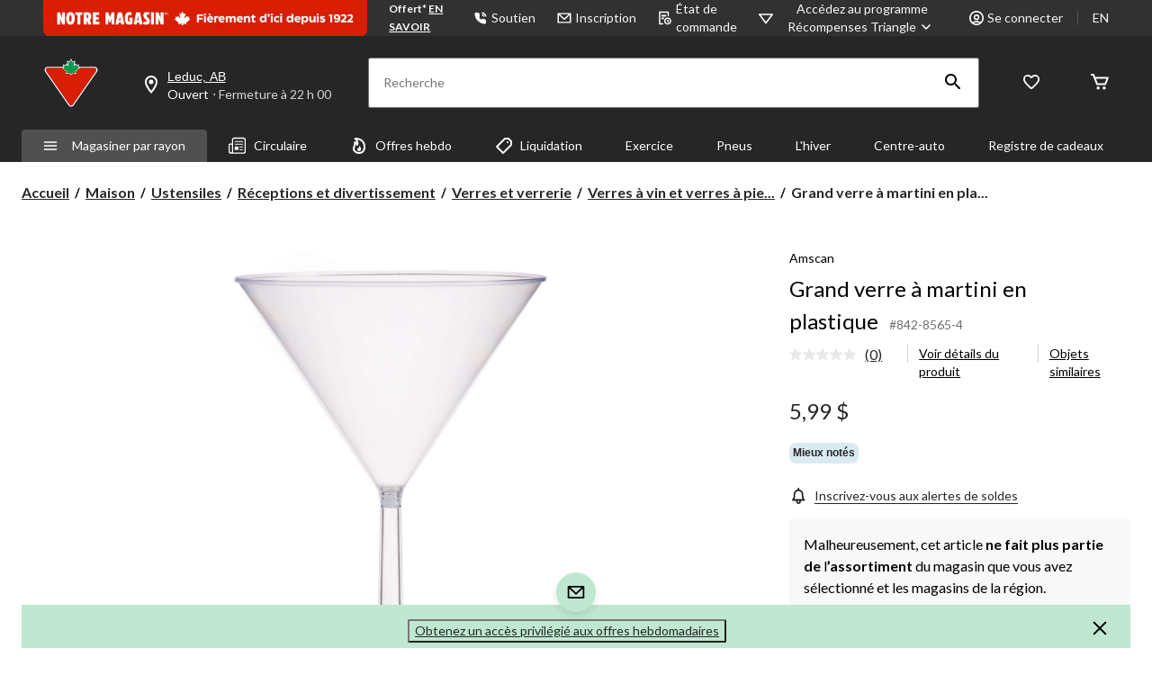

--- FILE ---
content_type: text/html;charset=UTF-8
request_url: https://www.canadiantire.ca/fr/pdp/grand-verre-a-martini-en-plastique-8428565p.html
body_size: 114165
content:
<!DOCTYPE html><html lang="fr" data-ad-manager-loaded="true"><head>
        






        
        

        
            <link rel="preconnect" href="https://apim.canadiantire.ca">
        
            <link rel="preconnect" href="https://media-www.canadiantire.ca">
        
         <!-- Anti-flicker Code -->
         
        
    
    

    

    


        


    
    
    


        
        
            
            
        
        

        <!-- anticlickjack -->
        
        
        
        
        <!-- End of anticlickjack -->

    

    
        
    

    

        <meta charset="UTF-8">
        <title>Grand verre à martini en plastique | Canadian Tire</title>
        
        
        
        <meta name="template" content="pdp-template">
        <meta name="viewport" content="width=device-width, initial-scale=1, maximum-scale=2, viewport-fit=auto">
        <meta name="referrer" content="origin">
        
        
            
        

        
        
            
            
        
        
            
    
        
            
                
                    
    
    <link href="/etc.clientlibs/ctcweb-ctr/clientlibs/clientlib-base-critical.lc-efb6cf99cb60ca139ab5f7a820366e12-lc.min.css" rel="stylesheet" type="text/css">


                    
    
    <link href="/etc.clientlibs/ctcweb-ctr/clientlibs/clientlib-base.lc-e2b88d09503143bef44f36701d35ec5b-lc.min.css" rel="stylesheet" as="style" onload="this.onload=null;this.rel='stylesheet'" type="text/css">


                
                
                
                
                
                
                
                
                
                
            
        
        
    

        
        
            
        

        
            <link class="static_image_preload" rel="preload" as="image" href="https://apim.canadiantire.ca/v1/product/api/v1/product/image/8428565p?baseStoreId=CTR&amp;lang=fr_CA&amp;subscription-key=c01ef3612328420c9f5cd9277e815a0e&amp;imwidth=1244&amp;impolicy=gZoom" fetchpriority="high">
        

        <!-- Preload skeleton image in head.html -->
        <!-- Canadian Tire & PartyCity -->
        
            <link rel="preload" as="image" href="https://media-www.canadiantire.ca/icon/placeholder-product-ctr.png?im=whresize&amp;wid=142&amp;hei=142" fetchpriority="high">
            <link rel="preload" as="image" href="https://media-www.canadiantire.ca/icon/placeholder-product-ctr.png?im=whresize&amp;wid=200&amp;hei=200" fetchpriority="high">
        
        <!-- Atmosphere & SportChek -->
        
        <!-- Marks & L'Equipeur -->
        
        <!-- Default skeleton image preload -->
        
            <link rel="preload" as="image" href="https://media-www.canadiantire.ca/icon/placeholder-product-ctr.png" fetchpriority="high">
        

        
            
        

        
            
        

    
    

    
    
    
    
    
    
            
    
    


            
    
    


            
            
            
    
    


            
    
    


            
            
            
            
                
    
        
            
                
                    
                
            
        
        
    

            
        

    

    

    

        <!-- Google Tag Manager 20/3/23 Fetching dynamic values for GTM URL & Params-->
    
    
    
        <!-- End Google Tag Manager -->
    <!-- Start Updated Google Tag Manager -->
        
    <!-- End Updated Google Tag Manager -->
        
            <link rel="manifest" href="/etc.clientlibs/ctcweb-ctr/clientlibs/clientlib-base/resources/manifest.json">
        
        
        
        
        
        <meta name="referrer" content="origin">
        
            <link rel="stylesheet" as="style" onload="this.onload=null;this.rel='stylesheet'" href="//fonts.googleapis.com/css?family=Lato:100,300,400,500,700,900,100italic,300italic,400italic,500italic,700italic,900italic&amp;display=swap">
            <link rel="preload" href="/etc.clientlibs/ctcweb-ctr/clientlibs/clientlib-base/resources/fonts/Gotham-Black.otf" as="font" type="font/otf" crossorigin="">
            <link rel="preload" href="/etc.clientlibs/ctcweb-ctr/clientlibs/clientlib-base/resources/fonts/Gotham-Bold.otf" as="font" type="font/otf" crossorigin="">
            <link rel="preload" href="/etc.clientlibs/ctcweb-ctr/clientlibs/clientlib-base/resources/fonts/CTEastmanRoman-Bold.ttf" as="font" type="font/ttf" crossorigin="">
            <link rel="preload" href="/etc.clientlibs/ctcweb-ctr/clientlibs/clientlib-base/resources/fonts/CTEastmanRoman-Bold.woff" as="font" type="font/woff" crossorigin="">
            <link rel="preload" href="/etc.clientlibs/ctcweb-ctr/clientlibs/clientlib-base/resources/fonts/CTEastmanRoman-Bold.woff2" as="font" type="font/woff2" crossorigin="">
            <link rel="preload" href="/etc.clientlibs/ctcweb-ctr/clientlibs/clientlib-base/resources/fonts/CTEastmanRoman-ExtraBold.ttf" as="font" type="font/ttf" crossorigin="">
            <link rel="preload" href="/etc.clientlibs/ctcweb-ctr/clientlibs/clientlib-base/resources/fonts/CTEastmanRoman-ExtraBold.woff" as="font" type="font/woff" crossorigin="">
            <link rel="preload" href="/etc.clientlibs/ctcweb-ctr/clientlibs/clientlib-base/resources/fonts/CTEastmanRoman-ExtraBold.woff2" as="font" type="font/woff2" crossorigin="">
            
            <link rel="apple-touch-icon" sizes="57x57" href="/etc.clientlibs/ctcweb-ctr/clientlibs/clientlib-base/resources/favicons/apple-touch-icon-57x57.png">
            <link rel="apple-touch-icon" sizes="60x60" href="/etc.clientlibs/ctcweb-ctr/clientlibs/clientlib-base/resources/favicons/apple-touch-icon-60x60.png">
            <link rel="apple-touch-icon" sizes="72x72" href="/etc.clientlibs/ctcweb-ctr/clientlibs/clientlib-base/resources/favicons/apple-touch-icon-72x72.png">
            <link rel="apple-touch-icon" sizes="76x76" href="/etc.clientlibs/ctcweb-ctr/clientlibs/clientlib-base/resources/favicons/apple-touch-icon-76x76.png">
            <link rel="apple-touch-icon" sizes="114x114" href="/etc.clientlibs/ctcweb-ctr/clientlibs/clientlib-base/resources/favicons/apple-touch-icon-114x114.png">
            <link rel="apple-touch-icon" sizes="120x120" href="/etc.clientlibs/ctcweb-ctr/clientlibs/clientlib-base/resources/favicons/apple-touch-icon-120x120.png">
            <link rel="apple-touch-icon" sizes="144x144" href="/etc.clientlibs/ctcweb-ctr/clientlibs/clientlib-base/resources/favicons/apple-touch-icon-144x144.png">
            <link rel="apple-touch-icon" sizes="152x152" href="/etc.clientlibs/ctcweb-ctr/clientlibs/clientlib-base/resources/favicons/apple-touch-icon-152x152.png">
            <link rel="apple-touch-icon" sizes="180x180" href="/etc.clientlibs/ctcweb-ctr/clientlibs/clientlib-base/resources/favicons/apple-touch-icon-180x180.png">
            <link rel="icon" type="image/png" href="/etc.clientlibs/ctcweb-ctr/clientlibs/clientlib-base/resources/favicons/favicon-32x32.png" sizes="32x32">
            <link rel="icon" type="image/png" href="/etc.clientlibs/ctcweb-ctr/clientlibs/clientlib-base/resources/favicons/android-chrome-192x192.png" sizes="192x192">
            <link rel="icon" type="image/png" href="/etc.clientlibs/ctcweb-ctr/clientlibs/clientlib-base/resources/favicons/favicon-96x96.png" sizes="96x96">
            <link rel="icon" type="image/png" href="/etc.clientlibs/ctcweb-ctr/clientlibs/clientlib-base/resources/favicons/favicon-16x16.png" sizes="16x16">
            <link rel="manifest" href="/etc.clientlibs/ctcweb-ctr/clientlibs/clientlib-base/resources/favicons/manifest.json">
            <link rel="mask-icon" href="/etc.clientlibs/ctcweb-ctr/clientlibs/clientlib-base/resources/favicons/safari-pinned-tab.svg" color="#5bbad5">
            <meta name="msapplication-TileColor" content="#da532c">
            <meta name="msapplication-TileImage" content="/etc.clientlibs/ctcweb-ctr/clientlibs/clientlib-base/resources/favicons/mstile-144x144.png">
            <meta name="msapplication-config" content="/etc.clientlibs/ctcweb-ctr/clientlibs/clientlib-base/resources/favicons/browserconfig.xml">
            
        
        
        
        
        
        
        
        
        

        
            <link rel="dns-prefetch" href="https://www.canadiantire.ca">
        
            <link rel="dns-prefetch" href="//rum-static.pingdom.net">
        
            <link rel="dns-prefetch" href="//fonts.googleapis.com">
        
            <link rel="dns-prefetch" href="//canadiantire.tt.omtrdc.net">
        

    
        
    

        
        
            
            <link href="https://media-www.canadiantire.ca/akamai-viewer.css" rel="stylesheet" media="all" onload="this.onload=null;this.media='all'">
        
        
        



        

        

        
        
        

        <!-- custom context hub -->
        
            

        

    
        <!-- script for Gift registry -->
        
    
        
            
            
    <meta name="bv:cookies" content="true">
    
    
        
        
    
        <meta property="og:type" content="website">
        
        
        <meta property="fb:pages" content="90752524058">
        
        
<meta http-equiv="origin-trial" content="[base64]"><meta http-equiv="origin-trial" content="Amm8/NmvvQfhwCib6I7ZsmUxiSCfOxWxHayJwyU1r3gRIItzr7bNQid6O8ZYaE1GSQTa69WwhPC9flq/oYkRBwsAAACCeyJvcmlnaW4iOiJodHRwczovL2dvb2dsZXN5bmRpY2F0aW9uLmNvbTo0NDMiLCJmZWF0dXJlIjoiV2ViVmlld1hSZXF1ZXN0ZWRXaXRoRGVwcmVjYXRpb24iLCJleHBpcnkiOjE3NTgwNjcxOTksImlzU3ViZG9tYWluIjp0cnVlfQ=="><meta http-equiv="origin-trial" content="[base64]"><meta http-equiv="origin-trial" content="A93bovR+QVXNx2/[base64]"><meta http-equiv="origin-trial" content="A1S5fojrAunSDrFbD8OfGmFHdRFZymSM/1ss3G+NEttCLfHkXvlcF6LGLH8Mo5PakLO1sCASXU1/[base64]"><style data-crl8-styled-components-e13c0ccd-8b12-45a8-8ff9-e25b0f06b8fc="active" data-styled-version="5.0.0"></style><meta property="og:url" content="https://www.canadiantire.ca/fr/pdp/grand-verre-a-martini-en-plastique-8428565p.html"><style data-oak="true">
.oak-hidden{
  position:absolute;
  left:-9999px;
  width:1px;
  height:1px;
  pointer-events:none;
  opacity:0;
  border:none;
  z-index:-1;
}</style><style id="onetrust-style">#onetrust-banner-sdk .onetrust-vendors-list-handler{cursor:pointer;color:#1f96db;font-size:inherit;font-weight:bold;text-decoration:none;margin-left:5px}#onetrust-banner-sdk .onetrust-vendors-list-handler:hover{color:#1f96db}#onetrust-banner-sdk:focus{outline:2px solid #000;outline-offset:-2px}#onetrust-banner-sdk a:focus{outline:2px solid #000}#onetrust-banner-sdk #onetrust-accept-btn-handler,#onetrust-banner-sdk #onetrust-reject-all-handler,#onetrust-banner-sdk #onetrust-pc-btn-handler{outline-offset:1px}#onetrust-banner-sdk.ot-bnr-w-logo .ot-bnr-logo{height:64px;width:64px}#onetrust-banner-sdk .ot-tcf2-vendor-count.ot-text-bold{font-weight:bold}#onetrust-banner-sdk .ot-close-icon,#onetrust-pc-sdk .ot-close-icon,#ot-sync-ntfy .ot-close-icon{background-size:contain;background-repeat:no-repeat;background-position:center;height:12px;width:12px}#onetrust-banner-sdk .powered-by-logo,#onetrust-banner-sdk .ot-pc-footer-logo a,#onetrust-pc-sdk .powered-by-logo,#onetrust-pc-sdk .ot-pc-footer-logo a,#ot-sync-ntfy .powered-by-logo,#ot-sync-ntfy .ot-pc-footer-logo a{background-size:contain;background-repeat:no-repeat;background-position:center;height:25px;width:152px;display:block;text-decoration:none;font-size:.75em}#onetrust-banner-sdk .powered-by-logo:hover,#onetrust-banner-sdk .ot-pc-footer-logo a:hover,#onetrust-pc-sdk .powered-by-logo:hover,#onetrust-pc-sdk .ot-pc-footer-logo a:hover,#ot-sync-ntfy .powered-by-logo:hover,#ot-sync-ntfy .ot-pc-footer-logo a:hover{color:#565656}#onetrust-banner-sdk h3 *,#onetrust-banner-sdk h4 *,#onetrust-banner-sdk h6 *,#onetrust-banner-sdk button *,#onetrust-banner-sdk a[data-parent-id] *,#onetrust-pc-sdk h3 *,#onetrust-pc-sdk h4 *,#onetrust-pc-sdk h6 *,#onetrust-pc-sdk button *,#onetrust-pc-sdk a[data-parent-id] *,#ot-sync-ntfy h3 *,#ot-sync-ntfy h4 *,#ot-sync-ntfy h6 *,#ot-sync-ntfy button *,#ot-sync-ntfy a[data-parent-id] *{font-size:inherit;font-weight:inherit;color:inherit}#onetrust-banner-sdk .ot-hide,#onetrust-pc-sdk .ot-hide,#ot-sync-ntfy .ot-hide{display:none !important}#onetrust-banner-sdk button.ot-link-btn:hover,#onetrust-pc-sdk button.ot-link-btn:hover,#ot-sync-ntfy button.ot-link-btn:hover{text-decoration:underline;opacity:1}#onetrust-pc-sdk .ot-sdk-row .ot-sdk-column{padding:0}#onetrust-pc-sdk .ot-sdk-container{padding-right:0}#onetrust-pc-sdk .ot-sdk-row{flex-direction:initial;width:100%}#onetrust-pc-sdk [type=checkbox]:checked,#onetrust-pc-sdk [type=checkbox]:not(:checked){pointer-events:initial}#onetrust-pc-sdk [type=checkbox]:disabled+label::before,#onetrust-pc-sdk [type=checkbox]:disabled+label:after,#onetrust-pc-sdk [type=checkbox]:disabled+label{pointer-events:none;opacity:.8}#onetrust-pc-sdk #vendor-list-content{transform:translate3d(0, 0, 0)}#onetrust-pc-sdk li input[type=checkbox]{z-index:1}#onetrust-pc-sdk li .ot-checkbox label{z-index:2}#onetrust-pc-sdk li .ot-checkbox input[type=checkbox]{height:auto;width:auto}#onetrust-pc-sdk li .host-title a,#onetrust-pc-sdk li .ot-host-name a,#onetrust-pc-sdk li .accordion-text,#onetrust-pc-sdk li .ot-acc-txt{z-index:2;position:relative}#onetrust-pc-sdk input{margin:3px .1ex}#onetrust-pc-sdk .pc-logo,#onetrust-pc-sdk .ot-pc-logo{height:60px;width:180px;background-position:center;background-size:contain;background-repeat:no-repeat;display:inline-flex;justify-content:center;align-items:center}#onetrust-pc-sdk .pc-logo img,#onetrust-pc-sdk .ot-pc-logo img{max-height:100%;max-width:100%}#onetrust-pc-sdk .screen-reader-only,#onetrust-pc-sdk .ot-scrn-rdr,.ot-sdk-cookie-policy .screen-reader-only,.ot-sdk-cookie-policy .ot-scrn-rdr{border:0;clip:rect(0 0 0 0);height:1px;margin:-1px;overflow:hidden;padding:0;position:absolute;width:1px}#onetrust-pc-sdk.ot-fade-in,.onetrust-pc-dark-filter.ot-fade-in,#onetrust-banner-sdk.ot-fade-in{animation-name:onetrust-fade-in;animation-duration:400ms;animation-timing-function:ease-in-out}#onetrust-pc-sdk.ot-hide{display:none !important}.onetrust-pc-dark-filter.ot-hide{display:none !important}#ot-sdk-btn.ot-sdk-show-settings,#ot-sdk-btn.optanon-show-settings{color:#fff;background-color:#468254;height:auto;white-space:normal;word-wrap:break-word;padding:.8em 2em;font-size:.8em;line-height:1.2;cursor:pointer;-moz-transition:.1s ease;-o-transition:.1s ease;-webkit-transition:1s ease;transition:.1s ease}#ot-sdk-btn.ot-sdk-show-settings:hover,#ot-sdk-btn.optanon-show-settings:hover{color:#fff;background-color:#2c6415}#ot-sdk-btn.ot-sdk-show-settings:active,#ot-sdk-btn.optanon-show-settings:active{color:#fff;background-color:#2c6415;border:1px solid rgba(162,192,169,.5)}.onetrust-pc-dark-filter{background:rgba(0,0,0,.5);z-index:2147483646;width:100%;height:100%;overflow:hidden;position:fixed;top:0;bottom:0;left:0}@keyframes onetrust-fade-in{0%{opacity:0}100%{opacity:1}}.ot-cookie-label{text-decoration:underline}@media only screen and (min-width: 426px)and (max-width: 896px)and (orientation: landscape){#onetrust-pc-sdk p{font-size:.75em}}#onetrust-banner-sdk .banner-option-input:focus+label{outline:1px solid #000;outline-style:auto}.category-vendors-list-handler+a:focus,.category-vendors-list-handler+a:focus-visible{outline:2px solid #000}#onetrust-pc-sdk .ot-userid-title{margin-top:10px}#onetrust-pc-sdk .ot-userid-title>span,#onetrust-pc-sdk .ot-userid-timestamp>span{font-weight:700}#onetrust-pc-sdk .ot-userid-desc{font-style:italic}#onetrust-pc-sdk .ot-host-desc a{pointer-events:initial}#onetrust-pc-sdk .ot-ven-hdr>p a{position:relative;z-index:2;pointer-events:initial}#onetrust-pc-sdk .ot-vnd-serv .ot-vnd-item .ot-vnd-info a,#onetrust-pc-sdk .ot-vs-list .ot-vnd-item .ot-vnd-info a{margin-right:auto}#onetrust-pc-sdk .ot-pc-footer-logo img{width:136px;height:16px}#onetrust-pc-sdk .ot-pur-vdr-count{font-weight:400;font-size:.8em;padding-top:3px;display:block}#onetrust-banner-sdk .ot-optout-signal,#onetrust-pc-sdk .ot-optout-signal{border:1px solid #32ae88;border-radius:3px;padding:5px;margin-bottom:10px;background-color:#f9fffa;font-size:.85rem;line-height:2}#onetrust-banner-sdk .ot-optout-signal .ot-optout-icon,#onetrust-pc-sdk .ot-optout-signal .ot-optout-icon{display:inline;margin-right:5px}#onetrust-banner-sdk .ot-optout-signal svg,#onetrust-pc-sdk .ot-optout-signal svg{height:20px;width:30px;transform:scale(0.5)}#onetrust-banner-sdk .ot-optout-signal svg path,#onetrust-pc-sdk .ot-optout-signal svg path{fill:#32ae88}#onetrust-consent-sdk .ot-general-modal{overflow:hidden;position:fixed;margin:0 auto;top:50%;left:50%;width:40%;padding:1.5rem;max-width:575px;min-width:575px;z-index:2147483647;border-radius:2.5px;transform:translate(-50%, -50%)}#onetrust-consent-sdk .ot-signature-health-group{margin-top:1rem;padding-left:1.25rem;padding-right:1.25rem;margin-bottom:.625rem;width:calc(100% - 2.5rem)}#onetrust-consent-sdk .ot-signature-health-group .ot-signature-health-form{gap:.5rem}#onetrust-consent-sdk .ot-signature-health .ot-signature-health-form{width:70%;gap:.35rem}#onetrust-consent-sdk .ot-signature-health .ot-signature-input{height:38px;padding:6px 10px;background-color:#fff;border:1px solid #d1d1d1;border-radius:4px;box-shadow:none;box-sizing:border-box}#onetrust-consent-sdk .ot-signature-health .ot-signature-subtitle{font-size:1.125rem}#onetrust-consent-sdk .ot-signature-health .ot-signature-group-title{font-size:1.25rem;font-weight:bold}#onetrust-consent-sdk .ot-signature-health,#onetrust-consent-sdk .ot-signature-health-group{display:flex;flex-direction:column;gap:1rem}#onetrust-consent-sdk .ot-signature-health .ot-signature-cont,#onetrust-consent-sdk .ot-signature-health-group .ot-signature-cont{display:flex;flex-direction:column;gap:.25rem}#onetrust-consent-sdk .ot-signature-health .ot-signature-paragraph,#onetrust-consent-sdk .ot-signature-health-group .ot-signature-paragraph{margin:0;line-height:20px;font-size:max(14px,.875rem)}#onetrust-consent-sdk .ot-signature-health .ot-health-signature-error,#onetrust-consent-sdk .ot-signature-health-group .ot-health-signature-error{color:#4d4d4d;font-size:min(12px,.75rem)}#onetrust-consent-sdk .ot-signature-health .ot-signature-buttons-cont,#onetrust-consent-sdk .ot-signature-health-group .ot-signature-buttons-cont{margin-top:max(.75rem,2%);gap:1rem;display:flex;justify-content:flex-end}#onetrust-consent-sdk .ot-signature-health .ot-signature-button,#onetrust-consent-sdk .ot-signature-health-group .ot-signature-button{flex:1;height:auto;color:#fff;cursor:pointer;line-height:1.2;min-width:125px;font-weight:600;font-size:.813em;border-radius:2px;padding:12px 10px;white-space:normal;word-wrap:break-word;word-break:break-word;background-color:#68b631;border:2px solid #68b631}#onetrust-consent-sdk .ot-signature-health .ot-signature-button.reject,#onetrust-consent-sdk .ot-signature-health-group .ot-signature-button.reject{background-color:#fff}#onetrust-consent-sdk .ot-input-field-cont{display:flex;flex-direction:column;gap:.5rem}#onetrust-consent-sdk .ot-input-field-cont .ot-signature-input{width:65%}#onetrust-consent-sdk .ot-signature-health-form{display:flex;flex-direction:column}#onetrust-consent-sdk .ot-signature-health-form .ot-signature-label{margin-bottom:0;line-height:20px;font-size:max(14px,.875rem)}@media only screen and (max-width: 600px){#onetrust-consent-sdk .ot-general-modal{min-width:100%}#onetrust-consent-sdk .ot-signature-health .ot-signature-health-form{width:100%}#onetrust-consent-sdk .ot-input-field-cont .ot-signature-input{width:100%}}#onetrust-banner-sdk,#onetrust-pc-sdk,#ot-sdk-cookie-policy,#ot-sync-ntfy{font-size:16px}#onetrust-banner-sdk *,#onetrust-banner-sdk ::after,#onetrust-banner-sdk ::before,#onetrust-pc-sdk *,#onetrust-pc-sdk ::after,#onetrust-pc-sdk ::before,#ot-sdk-cookie-policy *,#ot-sdk-cookie-policy ::after,#ot-sdk-cookie-policy ::before,#ot-sync-ntfy *,#ot-sync-ntfy ::after,#ot-sync-ntfy ::before{-webkit-box-sizing:content-box;-moz-box-sizing:content-box;box-sizing:content-box}#onetrust-banner-sdk div,#onetrust-banner-sdk span,#onetrust-banner-sdk h1,#onetrust-banner-sdk h2,#onetrust-banner-sdk h3,#onetrust-banner-sdk h4,#onetrust-banner-sdk h5,#onetrust-banner-sdk h6,#onetrust-banner-sdk p,#onetrust-banner-sdk img,#onetrust-banner-sdk svg,#onetrust-banner-sdk button,#onetrust-banner-sdk section,#onetrust-banner-sdk a,#onetrust-banner-sdk label,#onetrust-banner-sdk input,#onetrust-banner-sdk ul,#onetrust-banner-sdk li,#onetrust-banner-sdk nav,#onetrust-banner-sdk table,#onetrust-banner-sdk thead,#onetrust-banner-sdk tr,#onetrust-banner-sdk td,#onetrust-banner-sdk tbody,#onetrust-banner-sdk .ot-main-content,#onetrust-banner-sdk .ot-toggle,#onetrust-banner-sdk #ot-content,#onetrust-banner-sdk #ot-pc-content,#onetrust-banner-sdk .checkbox,#onetrust-pc-sdk div,#onetrust-pc-sdk span,#onetrust-pc-sdk h1,#onetrust-pc-sdk h2,#onetrust-pc-sdk h3,#onetrust-pc-sdk h4,#onetrust-pc-sdk h5,#onetrust-pc-sdk h6,#onetrust-pc-sdk p,#onetrust-pc-sdk img,#onetrust-pc-sdk svg,#onetrust-pc-sdk button,#onetrust-pc-sdk section,#onetrust-pc-sdk a,#onetrust-pc-sdk label,#onetrust-pc-sdk input,#onetrust-pc-sdk ul,#onetrust-pc-sdk li,#onetrust-pc-sdk nav,#onetrust-pc-sdk table,#onetrust-pc-sdk thead,#onetrust-pc-sdk tr,#onetrust-pc-sdk td,#onetrust-pc-sdk tbody,#onetrust-pc-sdk .ot-main-content,#onetrust-pc-sdk .ot-toggle,#onetrust-pc-sdk #ot-content,#onetrust-pc-sdk #ot-pc-content,#onetrust-pc-sdk .checkbox,#ot-sdk-cookie-policy div,#ot-sdk-cookie-policy span,#ot-sdk-cookie-policy h1,#ot-sdk-cookie-policy h2,#ot-sdk-cookie-policy h3,#ot-sdk-cookie-policy h4,#ot-sdk-cookie-policy h5,#ot-sdk-cookie-policy h6,#ot-sdk-cookie-policy p,#ot-sdk-cookie-policy img,#ot-sdk-cookie-policy svg,#ot-sdk-cookie-policy button,#ot-sdk-cookie-policy section,#ot-sdk-cookie-policy a,#ot-sdk-cookie-policy label,#ot-sdk-cookie-policy input,#ot-sdk-cookie-policy ul,#ot-sdk-cookie-policy li,#ot-sdk-cookie-policy nav,#ot-sdk-cookie-policy table,#ot-sdk-cookie-policy thead,#ot-sdk-cookie-policy tr,#ot-sdk-cookie-policy td,#ot-sdk-cookie-policy tbody,#ot-sdk-cookie-policy .ot-main-content,#ot-sdk-cookie-policy .ot-toggle,#ot-sdk-cookie-policy #ot-content,#ot-sdk-cookie-policy #ot-pc-content,#ot-sdk-cookie-policy .checkbox,#ot-sync-ntfy div,#ot-sync-ntfy span,#ot-sync-ntfy h1,#ot-sync-ntfy h2,#ot-sync-ntfy h3,#ot-sync-ntfy h4,#ot-sync-ntfy h5,#ot-sync-ntfy h6,#ot-sync-ntfy p,#ot-sync-ntfy img,#ot-sync-ntfy svg,#ot-sync-ntfy button,#ot-sync-ntfy section,#ot-sync-ntfy a,#ot-sync-ntfy label,#ot-sync-ntfy input,#ot-sync-ntfy ul,#ot-sync-ntfy li,#ot-sync-ntfy nav,#ot-sync-ntfy table,#ot-sync-ntfy thead,#ot-sync-ntfy tr,#ot-sync-ntfy td,#ot-sync-ntfy tbody,#ot-sync-ntfy .ot-main-content,#ot-sync-ntfy .ot-toggle,#ot-sync-ntfy #ot-content,#ot-sync-ntfy #ot-pc-content,#ot-sync-ntfy .checkbox{font-family:inherit;font-weight:normal;-webkit-font-smoothing:auto;letter-spacing:normal;line-height:normal;padding:0;margin:0;height:auto;min-height:0;max-height:none;width:auto;min-width:0;max-width:none;border-radius:0;border:none;clear:none;float:none;position:static;bottom:auto;left:auto;right:auto;top:auto;text-align:left;text-decoration:none;text-indent:0;text-shadow:none;text-transform:none;white-space:normal;background:none;overflow:visible;vertical-align:baseline;visibility:visible;z-index:auto;box-shadow:none}#onetrust-banner-sdk label:before,#onetrust-banner-sdk label:after,#onetrust-banner-sdk .checkbox:after,#onetrust-banner-sdk .checkbox:before,#onetrust-pc-sdk label:before,#onetrust-pc-sdk label:after,#onetrust-pc-sdk .checkbox:after,#onetrust-pc-sdk .checkbox:before,#ot-sdk-cookie-policy label:before,#ot-sdk-cookie-policy label:after,#ot-sdk-cookie-policy .checkbox:after,#ot-sdk-cookie-policy .checkbox:before,#ot-sync-ntfy label:before,#ot-sync-ntfy label:after,#ot-sync-ntfy .checkbox:after,#ot-sync-ntfy .checkbox:before{content:"";content:none}#onetrust-banner-sdk .ot-sdk-container,#onetrust-pc-sdk .ot-sdk-container,#ot-sdk-cookie-policy .ot-sdk-container{position:relative;width:100%;max-width:100%;margin:0 auto;padding:0 20px;box-sizing:border-box}#onetrust-banner-sdk .ot-sdk-column,#onetrust-banner-sdk .ot-sdk-columns,#onetrust-pc-sdk .ot-sdk-column,#onetrust-pc-sdk .ot-sdk-columns,#ot-sdk-cookie-policy .ot-sdk-column,#ot-sdk-cookie-policy .ot-sdk-columns{width:100%;float:left;box-sizing:border-box;padding:0;display:initial}@media(min-width: 400px){#onetrust-banner-sdk .ot-sdk-container,#onetrust-pc-sdk .ot-sdk-container,#ot-sdk-cookie-policy .ot-sdk-container{width:90%;padding:0}}@media(min-width: 550px){#onetrust-banner-sdk .ot-sdk-container,#onetrust-pc-sdk .ot-sdk-container,#ot-sdk-cookie-policy .ot-sdk-container{width:100%}#onetrust-banner-sdk .ot-sdk-column,#onetrust-banner-sdk .ot-sdk-columns,#onetrust-pc-sdk .ot-sdk-column,#onetrust-pc-sdk .ot-sdk-columns,#ot-sdk-cookie-policy .ot-sdk-column,#ot-sdk-cookie-policy .ot-sdk-columns{margin-left:4%}#onetrust-banner-sdk .ot-sdk-column:first-child,#onetrust-banner-sdk .ot-sdk-columns:first-child,#onetrust-pc-sdk .ot-sdk-column:first-child,#onetrust-pc-sdk .ot-sdk-columns:first-child,#ot-sdk-cookie-policy .ot-sdk-column:first-child,#ot-sdk-cookie-policy .ot-sdk-columns:first-child{margin-left:0}#onetrust-banner-sdk .ot-sdk-two.ot-sdk-columns,#onetrust-pc-sdk .ot-sdk-two.ot-sdk-columns,#ot-sdk-cookie-policy .ot-sdk-two.ot-sdk-columns{width:13.3333333333%}#onetrust-banner-sdk .ot-sdk-three.ot-sdk-columns,#onetrust-pc-sdk .ot-sdk-three.ot-sdk-columns,#ot-sdk-cookie-policy .ot-sdk-three.ot-sdk-columns{width:22%}#onetrust-banner-sdk .ot-sdk-four.ot-sdk-columns,#onetrust-pc-sdk .ot-sdk-four.ot-sdk-columns,#ot-sdk-cookie-policy .ot-sdk-four.ot-sdk-columns{width:30.6666666667%}#onetrust-banner-sdk .ot-sdk-eight.ot-sdk-columns,#onetrust-pc-sdk .ot-sdk-eight.ot-sdk-columns,#ot-sdk-cookie-policy .ot-sdk-eight.ot-sdk-columns{width:65.3333333333%}#onetrust-banner-sdk .ot-sdk-nine.ot-sdk-columns,#onetrust-pc-sdk .ot-sdk-nine.ot-sdk-columns,#ot-sdk-cookie-policy .ot-sdk-nine.ot-sdk-columns{width:74%}#onetrust-banner-sdk .ot-sdk-ten.ot-sdk-columns,#onetrust-pc-sdk .ot-sdk-ten.ot-sdk-columns,#ot-sdk-cookie-policy .ot-sdk-ten.ot-sdk-columns{width:82.6666666667%}#onetrust-banner-sdk .ot-sdk-eleven.ot-sdk-columns,#onetrust-pc-sdk .ot-sdk-eleven.ot-sdk-columns,#ot-sdk-cookie-policy .ot-sdk-eleven.ot-sdk-columns{width:91.3333333333%}#onetrust-banner-sdk .ot-sdk-twelve.ot-sdk-columns,#onetrust-pc-sdk .ot-sdk-twelve.ot-sdk-columns,#ot-sdk-cookie-policy .ot-sdk-twelve.ot-sdk-columns{width:100%;margin-left:0}}#onetrust-banner-sdk h1,#onetrust-banner-sdk h2,#onetrust-banner-sdk h3,#onetrust-banner-sdk h4,#onetrust-banner-sdk h5,#onetrust-banner-sdk h6,#onetrust-pc-sdk h1,#onetrust-pc-sdk h2,#onetrust-pc-sdk h3,#onetrust-pc-sdk h4,#onetrust-pc-sdk h5,#onetrust-pc-sdk h6,#ot-sdk-cookie-policy h1,#ot-sdk-cookie-policy h2,#ot-sdk-cookie-policy h3,#ot-sdk-cookie-policy h4,#ot-sdk-cookie-policy h5,#ot-sdk-cookie-policy h6{margin-top:0;font-weight:600;font-family:inherit}#onetrust-banner-sdk h1,#onetrust-pc-sdk h1,#ot-sdk-cookie-policy h1{font-size:1.5rem;line-height:1.2}#onetrust-banner-sdk h2,#onetrust-pc-sdk h2,#ot-sdk-cookie-policy h2{font-size:1.5rem;line-height:1.25}#onetrust-banner-sdk h3,#onetrust-pc-sdk h3,#ot-sdk-cookie-policy h3{font-size:1.5rem;line-height:1.3}#onetrust-banner-sdk h4,#onetrust-pc-sdk h4,#ot-sdk-cookie-policy h4{font-size:1.5rem;line-height:1.35}#onetrust-banner-sdk h5,#onetrust-pc-sdk h5,#ot-sdk-cookie-policy h5{font-size:1.5rem;line-height:1.5}#onetrust-banner-sdk h6,#onetrust-pc-sdk h6,#ot-sdk-cookie-policy h6{font-size:1.5rem;line-height:1.6}@media(min-width: 550px){#onetrust-banner-sdk h1,#onetrust-pc-sdk h1,#ot-sdk-cookie-policy h1{font-size:1.5rem}#onetrust-banner-sdk h2,#onetrust-pc-sdk h2,#ot-sdk-cookie-policy h2{font-size:1.5rem}#onetrust-banner-sdk h3,#onetrust-pc-sdk h3,#ot-sdk-cookie-policy h3{font-size:1.5rem}#onetrust-banner-sdk h4,#onetrust-pc-sdk h4,#ot-sdk-cookie-policy h4{font-size:1.5rem}#onetrust-banner-sdk h5,#onetrust-pc-sdk h5,#ot-sdk-cookie-policy h5{font-size:1.5rem}#onetrust-banner-sdk h6,#onetrust-pc-sdk h6,#ot-sdk-cookie-policy h6{font-size:1.5rem}}#onetrust-banner-sdk p,#onetrust-pc-sdk p,#ot-sdk-cookie-policy p{margin:0 0 1em 0;font-family:inherit;line-height:normal}#onetrust-banner-sdk a,#onetrust-pc-sdk a,#ot-sdk-cookie-policy a{color:#565656;text-decoration:underline}#onetrust-banner-sdk a:hover,#onetrust-pc-sdk a:hover,#ot-sdk-cookie-policy a:hover{color:#565656;text-decoration:none}#onetrust-banner-sdk .ot-sdk-button,#onetrust-banner-sdk button,#onetrust-pc-sdk .ot-sdk-button,#onetrust-pc-sdk button,#ot-sdk-cookie-policy .ot-sdk-button,#ot-sdk-cookie-policy button{margin-bottom:1rem;font-family:inherit}#onetrust-banner-sdk .ot-sdk-button,#onetrust-banner-sdk button,#onetrust-pc-sdk .ot-sdk-button,#onetrust-pc-sdk button,#ot-sdk-cookie-policy .ot-sdk-button,#ot-sdk-cookie-policy button{display:inline-block;height:38px;padding:0 30px;color:#555;text-align:center;font-size:.9em;font-weight:400;line-height:38px;letter-spacing:.01em;text-decoration:none;white-space:nowrap;background-color:rgba(0,0,0,0);border-radius:2px;border:1px solid #bbb;cursor:pointer;box-sizing:border-box}#onetrust-banner-sdk .ot-sdk-button:hover,#onetrust-banner-sdk :not(.ot-leg-btn-container)>button:not(.ot-link-btn):hover,#onetrust-banner-sdk :not(.ot-leg-btn-container)>button:not(.ot-link-btn):focus,#onetrust-pc-sdk .ot-sdk-button:hover,#onetrust-pc-sdk :not(.ot-leg-btn-container)>button:not(.ot-link-btn):hover,#onetrust-pc-sdk :not(.ot-leg-btn-container)>button:not(.ot-link-btn):focus,#ot-sdk-cookie-policy .ot-sdk-button:hover,#ot-sdk-cookie-policy :not(.ot-leg-btn-container)>button:not(.ot-link-btn):hover,#ot-sdk-cookie-policy :not(.ot-leg-btn-container)>button:not(.ot-link-btn):focus{color:#333;border-color:#888;opacity:.9}#onetrust-banner-sdk .ot-sdk-button:focus,#onetrust-banner-sdk :not(.ot-leg-btn-container)>button:focus,#onetrust-pc-sdk .ot-sdk-button:focus,#onetrust-pc-sdk :not(.ot-leg-btn-container)>button:focus,#ot-sdk-cookie-policy .ot-sdk-button:focus,#ot-sdk-cookie-policy :not(.ot-leg-btn-container)>button:focus{outline:2px solid #000}#onetrust-banner-sdk .ot-sdk-button.ot-sdk-button-primary,#onetrust-banner-sdk button.ot-sdk-button-primary,#onetrust-banner-sdk input[type=submit].ot-sdk-button-primary,#onetrust-banner-sdk input[type=reset].ot-sdk-button-primary,#onetrust-banner-sdk input[type=button].ot-sdk-button-primary,#onetrust-pc-sdk .ot-sdk-button.ot-sdk-button-primary,#onetrust-pc-sdk button.ot-sdk-button-primary,#onetrust-pc-sdk input[type=submit].ot-sdk-button-primary,#onetrust-pc-sdk input[type=reset].ot-sdk-button-primary,#onetrust-pc-sdk input[type=button].ot-sdk-button-primary,#ot-sdk-cookie-policy .ot-sdk-button.ot-sdk-button-primary,#ot-sdk-cookie-policy button.ot-sdk-button-primary,#ot-sdk-cookie-policy input[type=submit].ot-sdk-button-primary,#ot-sdk-cookie-policy input[type=reset].ot-sdk-button-primary,#ot-sdk-cookie-policy input[type=button].ot-sdk-button-primary{color:#fff;background-color:#33c3f0;border-color:#33c3f0}#onetrust-banner-sdk .ot-sdk-button.ot-sdk-button-primary:hover,#onetrust-banner-sdk button.ot-sdk-button-primary:hover,#onetrust-banner-sdk input[type=submit].ot-sdk-button-primary:hover,#onetrust-banner-sdk input[type=reset].ot-sdk-button-primary:hover,#onetrust-banner-sdk input[type=button].ot-sdk-button-primary:hover,#onetrust-banner-sdk .ot-sdk-button.ot-sdk-button-primary:focus,#onetrust-banner-sdk button.ot-sdk-button-primary:focus,#onetrust-banner-sdk input[type=submit].ot-sdk-button-primary:focus,#onetrust-banner-sdk input[type=reset].ot-sdk-button-primary:focus,#onetrust-banner-sdk input[type=button].ot-sdk-button-primary:focus,#onetrust-pc-sdk .ot-sdk-button.ot-sdk-button-primary:hover,#onetrust-pc-sdk button.ot-sdk-button-primary:hover,#onetrust-pc-sdk input[type=submit].ot-sdk-button-primary:hover,#onetrust-pc-sdk input[type=reset].ot-sdk-button-primary:hover,#onetrust-pc-sdk input[type=button].ot-sdk-button-primary:hover,#onetrust-pc-sdk .ot-sdk-button.ot-sdk-button-primary:focus,#onetrust-pc-sdk button.ot-sdk-button-primary:focus,#onetrust-pc-sdk input[type=submit].ot-sdk-button-primary:focus,#onetrust-pc-sdk input[type=reset].ot-sdk-button-primary:focus,#onetrust-pc-sdk input[type=button].ot-sdk-button-primary:focus,#ot-sdk-cookie-policy .ot-sdk-button.ot-sdk-button-primary:hover,#ot-sdk-cookie-policy button.ot-sdk-button-primary:hover,#ot-sdk-cookie-policy input[type=submit].ot-sdk-button-primary:hover,#ot-sdk-cookie-policy input[type=reset].ot-sdk-button-primary:hover,#ot-sdk-cookie-policy input[type=button].ot-sdk-button-primary:hover,#ot-sdk-cookie-policy .ot-sdk-button.ot-sdk-button-primary:focus,#ot-sdk-cookie-policy button.ot-sdk-button-primary:focus,#ot-sdk-cookie-policy input[type=submit].ot-sdk-button-primary:focus,#ot-sdk-cookie-policy input[type=reset].ot-sdk-button-primary:focus,#ot-sdk-cookie-policy input[type=button].ot-sdk-button-primary:focus{color:#fff;background-color:#1eaedb;border-color:#1eaedb}#onetrust-banner-sdk input[type=text],#onetrust-pc-sdk input[type=text],#ot-sdk-cookie-policy input[type=text]{height:38px;padding:6px 10px;background-color:#fff;border:1px solid #d1d1d1;border-radius:4px;box-shadow:none;box-sizing:border-box}#onetrust-banner-sdk input[type=text],#onetrust-pc-sdk input[type=text],#ot-sdk-cookie-policy input[type=text]{-webkit-appearance:none;-moz-appearance:none;appearance:none}#onetrust-banner-sdk input[type=text]:focus,#onetrust-pc-sdk input[type=text]:focus,#ot-sdk-cookie-policy input[type=text]:focus{border:1px solid #000;outline:0}#onetrust-banner-sdk label,#onetrust-pc-sdk label,#ot-sdk-cookie-policy label{display:block;margin-bottom:.5rem;font-weight:600}#onetrust-banner-sdk input[type=checkbox],#onetrust-pc-sdk input[type=checkbox],#ot-sdk-cookie-policy input[type=checkbox]{display:inline}#onetrust-banner-sdk ul,#onetrust-pc-sdk ul,#ot-sdk-cookie-policy ul{list-style:circle inside}#onetrust-banner-sdk ul,#onetrust-pc-sdk ul,#ot-sdk-cookie-policy ul{padding-left:0;margin-top:0}#onetrust-banner-sdk ul ul,#onetrust-pc-sdk ul ul,#ot-sdk-cookie-policy ul ul{margin:1.5rem 0 1.5rem 3rem;font-size:90%}#onetrust-banner-sdk li,#onetrust-pc-sdk li,#ot-sdk-cookie-policy li{margin-bottom:1rem}#onetrust-banner-sdk th,#onetrust-banner-sdk td,#onetrust-pc-sdk th,#onetrust-pc-sdk td,#ot-sdk-cookie-policy th,#ot-sdk-cookie-policy td{padding:12px 15px;text-align:left;border-bottom:1px solid #e1e1e1}#onetrust-banner-sdk button,#onetrust-pc-sdk button,#ot-sdk-cookie-policy button{margin-bottom:1rem;font-family:inherit}#onetrust-banner-sdk .ot-sdk-container:after,#onetrust-banner-sdk .ot-sdk-row:after,#onetrust-pc-sdk .ot-sdk-container:after,#onetrust-pc-sdk .ot-sdk-row:after,#ot-sdk-cookie-policy .ot-sdk-container:after,#ot-sdk-cookie-policy .ot-sdk-row:after{content:"";display:table;clear:both}#onetrust-banner-sdk .ot-sdk-row,#onetrust-pc-sdk .ot-sdk-row,#ot-sdk-cookie-policy .ot-sdk-row{margin:0;max-width:none;display:block}#onetrust-banner-sdk{box-shadow:0 0 18px rgba(0,0,0,.2)}#onetrust-banner-sdk.otFlat{position:fixed;z-index:2147483645;bottom:0;right:0;left:0;background-color:#fff;max-height:90%;overflow-x:hidden;overflow-y:auto}#onetrust-banner-sdk.otFlat.top{top:0px;bottom:auto}#onetrust-banner-sdk.otRelFont{font-size:1rem}#onetrust-banner-sdk>.ot-sdk-container{overflow:hidden}#onetrust-banner-sdk::-webkit-scrollbar{width:11px}#onetrust-banner-sdk::-webkit-scrollbar-thumb{border-radius:10px;background:#c1c1c1}#onetrust-banner-sdk{scrollbar-arrow-color:#c1c1c1;scrollbar-darkshadow-color:#c1c1c1;scrollbar-face-color:#c1c1c1;scrollbar-shadow-color:#c1c1c1}#onetrust-banner-sdk #onetrust-policy{margin:1.25em 0 .625em 2em;overflow:hidden}#onetrust-banner-sdk #onetrust-policy .ot-gv-list-handler{float:left;font-size:.82em;padding:0;margin-bottom:0;border:0;line-height:normal;height:auto;width:auto}#onetrust-banner-sdk #onetrust-policy-title{font-size:1.2em;line-height:1.3;margin-bottom:10px}#onetrust-banner-sdk #onetrust-policy-text{clear:both;text-align:left;font-size:.88em;line-height:1.4}#onetrust-banner-sdk #onetrust-policy-text *{font-size:inherit;line-height:inherit}#onetrust-banner-sdk #onetrust-policy-text a{font-weight:bold;margin-left:5px}#onetrust-banner-sdk #onetrust-policy-title,#onetrust-banner-sdk #onetrust-policy-text{color:dimgray;float:left}#onetrust-banner-sdk #onetrust-button-group-parent{min-height:1px;text-align:center}#onetrust-banner-sdk #onetrust-button-group{display:inline-block}#onetrust-banner-sdk #onetrust-accept-btn-handler,#onetrust-banner-sdk #onetrust-reject-all-handler,#onetrust-banner-sdk #onetrust-pc-btn-handler{background-color:#68b631;color:#fff;border-color:#68b631;margin-right:1em;min-width:125px;height:auto;white-space:normal;word-break:break-word;word-wrap:break-word;padding:12px 10px;line-height:1.2;font-size:.813em;font-weight:600}#onetrust-banner-sdk #onetrust-pc-btn-handler.cookie-setting-link{background-color:#fff;border:none;color:#68b631;text-decoration:underline;padding-left:0;padding-right:0}#onetrust-banner-sdk .onetrust-close-btn-ui{width:44px;height:44px;background-size:12px;border:none;position:relative;margin:auto;padding:0}#onetrust-banner-sdk .banner_logo{display:none}#onetrust-banner-sdk.ot-bnr-w-logo .ot-bnr-logo{position:absolute;top:50%;transform:translateY(-50%);left:0px}#onetrust-banner-sdk.ot-bnr-w-logo #onetrust-policy{margin-left:65px}#onetrust-banner-sdk .ot-b-addl-desc{clear:both;float:left;display:block}#onetrust-banner-sdk #banner-options{float:left;display:table;margin-right:0;margin-left:1em;width:calc(100% - 1em)}#onetrust-banner-sdk .banner-option-input{cursor:pointer;width:auto;height:auto;border:none;padding:0;padding-right:3px;margin:0 0 10px;font-size:.82em;line-height:1.4}#onetrust-banner-sdk .banner-option-input *{pointer-events:none;font-size:inherit;line-height:inherit}#onetrust-banner-sdk .banner-option-input[aria-expanded=true]~.banner-option-details{display:block;height:auto}#onetrust-banner-sdk .banner-option-input[aria-expanded=true] .ot-arrow-container{transform:rotate(90deg)}#onetrust-banner-sdk .banner-option{margin-bottom:12px;margin-left:0;border:none;float:left;padding:0}#onetrust-banner-sdk .banner-option:first-child{padding-left:2px}#onetrust-banner-sdk .banner-option:not(:first-child){padding:0;border:none}#onetrust-banner-sdk .banner-option-header{cursor:pointer;display:inline-block}#onetrust-banner-sdk .banner-option-header :first-child{color:dimgray;font-weight:bold;float:left}#onetrust-banner-sdk .banner-option-header .ot-arrow-container{display:inline-block;border-top:6px solid rgba(0,0,0,0);border-bottom:6px solid rgba(0,0,0,0);border-left:6px solid dimgray;margin-left:10px;vertical-align:middle}#onetrust-banner-sdk .banner-option-details{display:none;font-size:.83em;line-height:1.5;padding:10px 0px 5px 10px;margin-right:10px;height:0px}#onetrust-banner-sdk .banner-option-details *{font-size:inherit;line-height:inherit;color:dimgray}#onetrust-banner-sdk .ot-arrow-container,#onetrust-banner-sdk .banner-option-details{transition:all 300ms ease-in 0s;-webkit-transition:all 300ms ease-in 0s;-moz-transition:all 300ms ease-in 0s;-o-transition:all 300ms ease-in 0s}#onetrust-banner-sdk .ot-dpd-container{float:left}#onetrust-banner-sdk .ot-dpd-title{margin-bottom:10px}#onetrust-banner-sdk .ot-dpd-title,#onetrust-banner-sdk .ot-dpd-desc{font-size:.88em;line-height:1.4;color:dimgray}#onetrust-banner-sdk .ot-dpd-title *,#onetrust-banner-sdk .ot-dpd-desc *{font-size:inherit;line-height:inherit}#onetrust-banner-sdk.ot-iab-2 #onetrust-policy-text *{margin-bottom:0}#onetrust-banner-sdk.ot-iab-2 .onetrust-vendors-list-handler{display:block;margin-left:0;margin-top:5px;clear:both;margin-bottom:0;padding:0;border:0;height:auto;width:auto}#onetrust-banner-sdk.ot-iab-2 #onetrust-button-group button{display:block}#onetrust-banner-sdk.ot-close-btn-link{padding-top:25px}#onetrust-banner-sdk.ot-close-btn-link #onetrust-close-btn-container{top:15px;transform:none;right:15px}#onetrust-banner-sdk.ot-close-btn-link #onetrust-close-btn-container button{padding:0;white-space:pre-wrap;border:none;height:auto;line-height:1.5;text-decoration:underline;font-size:.69em}#onetrust-banner-sdk #onetrust-policy-text,#onetrust-banner-sdk .ot-dpd-desc,#onetrust-banner-sdk .ot-b-addl-desc{font-size:.813em;line-height:1.5}#onetrust-banner-sdk .ot-dpd-desc{margin-bottom:10px}#onetrust-banner-sdk .ot-dpd-desc>.ot-b-addl-desc{margin-top:10px;margin-bottom:10px;font-size:1em}@media only screen and (max-width: 425px){#onetrust-banner-sdk #onetrust-close-btn-container{position:absolute;top:6px;right:2px}#onetrust-banner-sdk #onetrust-policy{margin-left:0;margin-top:3em}#onetrust-banner-sdk #onetrust-button-group{display:block}#onetrust-banner-sdk #onetrust-accept-btn-handler,#onetrust-banner-sdk #onetrust-reject-all-handler,#onetrust-banner-sdk #onetrust-pc-btn-handler{width:100%}#onetrust-banner-sdk .onetrust-close-btn-ui{top:auto;transform:none}#onetrust-banner-sdk #onetrust-policy-title{display:inline;float:none}#onetrust-banner-sdk #banner-options{margin:0;padding:0;width:100%}}@media only screen and (min-width: 426px)and (max-width: 896px){#onetrust-banner-sdk #onetrust-close-btn-container{position:absolute;top:0;right:0}#onetrust-banner-sdk #onetrust-policy{margin-left:1em;margin-right:1em}#onetrust-banner-sdk .onetrust-close-btn-ui{top:10px;right:10px}#onetrust-banner-sdk:not(.ot-iab-2) #onetrust-group-container{width:95%}#onetrust-banner-sdk.ot-iab-2 #onetrust-group-container{width:100%}#onetrust-banner-sdk.ot-bnr-w-logo #onetrust-button-group-parent{padding-left:50px}#onetrust-banner-sdk #onetrust-button-group-parent{width:100%;position:relative;margin-left:0}#onetrust-banner-sdk #onetrust-button-group button{display:inline-block}#onetrust-banner-sdk #onetrust-button-group{margin-right:0;text-align:center}#onetrust-banner-sdk .has-reject-all-button #onetrust-pc-btn-handler{float:left}#onetrust-banner-sdk .has-reject-all-button #onetrust-reject-all-handler,#onetrust-banner-sdk .has-reject-all-button #onetrust-accept-btn-handler{float:right}#onetrust-banner-sdk .has-reject-all-button #onetrust-button-group{width:calc(100% - 2em);margin-right:0}#onetrust-banner-sdk .has-reject-all-button #onetrust-pc-btn-handler.cookie-setting-link{padding-left:0px;text-align:left}#onetrust-banner-sdk.ot-buttons-fw .ot-sdk-three button{width:100%;text-align:center}#onetrust-banner-sdk.ot-buttons-fw #onetrust-button-group-parent button{float:none}#onetrust-banner-sdk.ot-buttons-fw #onetrust-pc-btn-handler.cookie-setting-link{text-align:center}}@media only screen and (min-width: 550px){#onetrust-banner-sdk .banner-option:not(:first-child){border-left:1px solid #d8d8d8;padding-left:25px}}@media only screen and (min-width: 425px)and (max-width: 550px){#onetrust-banner-sdk.ot-iab-2 #onetrust-button-group,#onetrust-banner-sdk.ot-iab-2 #onetrust-policy,#onetrust-banner-sdk.ot-iab-2 .banner-option{width:100%}#onetrust-banner-sdk.ot-iab-2 #onetrust-button-group #onetrust-accept-btn-handler,#onetrust-banner-sdk.ot-iab-2 #onetrust-button-group #onetrust-reject-all-handler,#onetrust-banner-sdk.ot-iab-2 #onetrust-button-group #onetrust-pc-btn-handler{width:100%}#onetrust-banner-sdk.ot-iab-2 #onetrust-button-group #onetrust-accept-btn-handler,#onetrust-banner-sdk.ot-iab-2 #onetrust-button-group #onetrust-reject-all-handler{float:left}}@media only screen and (min-width: 769px){#onetrust-banner-sdk #onetrust-button-group{margin-right:30%}#onetrust-banner-sdk #banner-options{margin-left:2em;margin-right:5em;margin-bottom:1.25em;width:calc(100% - 7em)}}@media only screen and (min-width: 897px)and (max-width: 1023px){#onetrust-banner-sdk.vertical-align-content #onetrust-button-group-parent{position:absolute;top:50%;left:80%;transform:translateY(-50%)}#onetrust-banner-sdk #onetrust-close-btn-container{top:50%;margin:auto;transform:translate(-50%, -50%);position:absolute;padding:0;right:0}#onetrust-banner-sdk #onetrust-close-btn-container button{position:relative;margin:0;right:-22px;top:2px}}@media only screen and (min-width: 1024px){#onetrust-banner-sdk #onetrust-close-btn-container{top:50%;margin:auto;transform:translate(-50%, -50%);position:absolute;right:0}#onetrust-banner-sdk #onetrust-close-btn-container button{right:-12px}#onetrust-banner-sdk #onetrust-policy{margin-left:2em}#onetrust-banner-sdk.vertical-align-content #onetrust-button-group-parent{position:absolute;top:50%;left:60%;transform:translateY(-50%)}#onetrust-banner-sdk .ot-optout-signal{width:50%}#onetrust-banner-sdk.ot-iab-2 #onetrust-policy-title{width:50%}#onetrust-banner-sdk.ot-iab-2 #onetrust-policy-text,#onetrust-banner-sdk.ot-iab-2 :not(.ot-dpd-desc)>.ot-b-addl-desc{margin-bottom:1em;width:50%;border-right:1px solid #d8d8d8;padding-right:1rem}#onetrust-banner-sdk.ot-iab-2 #onetrust-policy-text{margin-bottom:0;padding-bottom:1em}#onetrust-banner-sdk.ot-iab-2 :not(.ot-dpd-desc)>.ot-b-addl-desc{margin-bottom:0;padding-bottom:1em}#onetrust-banner-sdk.ot-iab-2 .ot-dpd-container{width:45%;padding-left:1rem;display:inline-block;float:none}#onetrust-banner-sdk.ot-iab-2 .ot-dpd-title{line-height:1.7}#onetrust-banner-sdk.ot-iab-2 #onetrust-button-group-parent{left:auto;right:4%;margin-left:0}#onetrust-banner-sdk.ot-iab-2 #onetrust-button-group button{display:block}#onetrust-banner-sdk:not(.ot-iab-2) #onetrust-button-group-parent{margin:auto;width:30%}#onetrust-banner-sdk:not(.ot-iab-2) #onetrust-group-container{width:60%}#onetrust-banner-sdk #onetrust-button-group{margin-right:auto}#onetrust-banner-sdk #onetrust-accept-btn-handler,#onetrust-banner-sdk #onetrust-reject-all-handler,#onetrust-banner-sdk #onetrust-pc-btn-handler{margin-top:1em}}@media only screen and (min-width: 890px){#onetrust-banner-sdk.ot-buttons-fw:not(.ot-iab-2) #onetrust-button-group-parent{padding-left:3%;padding-right:4%;margin-left:0}#onetrust-banner-sdk.ot-buttons-fw:not(.ot-iab-2) #onetrust-button-group{margin-right:0;margin-top:1.25em;width:100%}#onetrust-banner-sdk.ot-buttons-fw:not(.ot-iab-2) #onetrust-button-group button{width:100%;margin-bottom:5px;margin-top:5px}#onetrust-banner-sdk.ot-buttons-fw:not(.ot-iab-2) #onetrust-button-group button:last-of-type{margin-bottom:20px}}@media only screen and (min-width: 1280px){#onetrust-banner-sdk:not(.ot-iab-2) #onetrust-group-container{width:55%}#onetrust-banner-sdk:not(.ot-iab-2) #onetrust-button-group-parent{width:44%;padding-left:2%;padding-right:2%}#onetrust-banner-sdk:not(.ot-iab-2).vertical-align-content #onetrust-button-group-parent{position:absolute;left:55%}}
        #onetrust-consent-sdk #onetrust-banner-sdk {background-color: #FFFFFF;}
            #onetrust-consent-sdk #onetrust-policy-title,
                    #onetrust-consent-sdk #onetrust-policy-text,
                    #onetrust-consent-sdk .ot-b-addl-desc,
                    #onetrust-consent-sdk .ot-dpd-desc,
                    #onetrust-consent-sdk .ot-dpd-title,
                    #onetrust-consent-sdk #onetrust-policy-text *:not(.onetrust-vendors-list-handler),
                    #onetrust-consent-sdk .ot-dpd-desc *:not(.onetrust-vendors-list-handler),
                    #onetrust-consent-sdk #onetrust-banner-sdk #banner-options *,
                    #onetrust-banner-sdk .ot-cat-header,
                    #onetrust-banner-sdk .ot-optout-signal
                    {
                        color: #696969;
                    }
            #onetrust-consent-sdk #onetrust-banner-sdk .banner-option-details {
                    background-color: #E9E9E9;}
             #onetrust-consent-sdk #onetrust-banner-sdk a[href],
                    #onetrust-consent-sdk #onetrust-banner-sdk a[href] font,
                    #onetrust-consent-sdk #onetrust-banner-sdk .ot-link-btn
                        {
                            color: #e72020;
                        }#onetrust-consent-sdk #onetrust-accept-btn-handler,
                         #onetrust-banner-sdk #onetrust-reject-all-handler {
                            background-color: #e72020;border-color: #e72020;
                color: #FFFFFF;
            }
            #onetrust-consent-sdk #onetrust-banner-sdk *:focus,
            #onetrust-consent-sdk #onetrust-banner-sdk:focus {
               outline-color: #000000;
               outline-width: 1px;
            }
            #onetrust-consent-sdk #onetrust-pc-btn-handler,
            #onetrust-consent-sdk #onetrust-pc-btn-handler.cookie-setting-link {
                color: #e72020; border-color: #e72020;
                background-color:
                #FFFFFF;
            }#onetrust-banner-sdk .ot-sdk-column, #onetrust-banner-sdk .ot-sdk-columns, #onetrust-pc-sdk .ot-sdk-column, #onetrust-pc-sdk .ot-sdk-columns, #ot-sdk-cookie-policy .ot-sdk-column, #ot-sdk-cookie-policy .ot-sdk-columns div {
    position: relative; }
#onetrust-banner-sdk.ot-bnr-w-logo .ot-bnr-logo {
    top: 44px; }
	
.ot-sdk-show-settings {
color: #F8F8F8  !important;
border: none !important;
padding: 0rem !important;
font-size: 0.75rem !important;
line-height: 1.25rem !important;
margin: 0 !important;
font-weight: 400 !important;
font-family: "Lato", sans-serif !important;
background-color: inherit !important; 

&:hover{
background-color: transparent !important;
text-decoration: underline !important;
color: #D8EDE3 !important;
border: inherit !important;
outline: inherit !important;}

&:focus, &:focus-visible {
outline-offset: 2px ;
outline: 2px solid #007FFC !important;
position: relative ;
border: none ;
overflow: inherit ;
color: #FFF ;
border-radius: 2px ;
text-decoration: underline ;
&::before {
content: "" ;
outline-offset: 4px ;
outline: 1px solid #FFF ;
width: 100%  ;
height: 100%  ;
position: absolute ;
top: 0rem ;
left: 0rem  ;
border-radius: 2px  ;} 
}

}



#onetrust-pc-sdk{position:fixed;width:730px;max-width:730px;height:610px;left:0;right:0;top:0;bottom:0;margin:auto;font-size:16px;z-index:2147483647;border-radius:2px;background-color:#fff;box-shadow:0 2px 4px 0 rgba(0,0,0,0),0 7px 14px 0 rgba(50,50,93,.1)}#onetrust-pc-sdk.otRelFont{font-size:1rem}#onetrust-pc-sdk *,#onetrust-pc-sdk ::after,#onetrust-pc-sdk ::before{box-sizing:content-box}#onetrust-pc-sdk #ot-addtl-venlst .ot-arw-cntr,#onetrust-pc-sdk .ot-hide-tgl{visibility:hidden}#onetrust-pc-sdk #ot-addtl-venlst .ot-arw-cntr *,#onetrust-pc-sdk .ot-hide-tgl *{visibility:hidden}#onetrust-pc-sdk #ot-pc-content,#onetrust-pc-sdk #ot-pc-lst{height:calc(100% - 185px)}#onetrust-pc-sdk li{list-style:none}#onetrust-pc-sdk ul,#onetrust-pc-sdk li{margin:0}#onetrust-pc-sdk a{text-decoration:underline}#onetrust-pc-sdk .ot-link-btn{padding:0;margin-bottom:0;border:0;font-weight:normal;line-height:normal;width:auto;height:auto}#onetrust-pc-sdk .ot-grps-cntr *::-webkit-scrollbar,#onetrust-pc-sdk .ot-pc-scrollbar::-webkit-scrollbar{width:11px}#onetrust-pc-sdk .ot-grps-cntr *::-webkit-scrollbar-thumb,#onetrust-pc-sdk .ot-pc-scrollbar::-webkit-scrollbar-thumb{border-radius:10px;background:#c1c1c1}#onetrust-pc-sdk .ot-grps-cntr *,#onetrust-pc-sdk .ot-pc-scrollbar{scrollbar-arrow-color:#c1c1c1;scrollbar-darkshadow-color:#c1c1c1;scrollbar-face-color:#c1c1c1;scrollbar-shadow-color:#c1c1c1}#onetrust-pc-sdk .ot-pc-header{height:auto;padding:10px;display:block;width:calc(100% - 20px);min-height:52px;border-bottom:1px solid #d8d8d8;position:relative}#onetrust-pc-sdk .ot-pc-logo{vertical-align:middle;width:180px}#onetrust-pc-sdk .ot-pc-logo.ot-pc-logo{height:40px}#onetrust-pc-sdk .ot-title-cntr{position:relative;display:inline-block;vertical-align:middle;width:calc(100% - 190px);padding-left:10px}#onetrust-pc-sdk .ot-optout-signal{margin:.625rem .625rem .625rem 1.75rem}#onetrust-pc-sdk .ot-always-active{font-size:.813em;line-height:1.5;font-weight:700;color:#3860be}#onetrust-pc-sdk .ot-close-cntr{float:right;position:absolute;right:-9px;top:50%;transform:translateY(-50%)}#onetrust-pc-sdk #ot-pc-content{position:relative;overflow-y:auto;overflow-x:hidden}#onetrust-pc-sdk #ot-pc-content .ot-sdk-container{margin-left:0}#onetrust-pc-sdk .ot-grps-cntr,#onetrust-pc-sdk .ot-grps-cntr>*{height:100%;overflow-y:auto}#onetrust-pc-sdk .category-menu-switch-handler{cursor:pointer;border-left:10px solid rgba(0,0,0,0);background-color:#f4f4f4;border-bottom:1px solid #d7d7d7;padding-top:12px;padding-right:5px;padding-bottom:12px;padding-left:12px;overflow:hidden}#onetrust-pc-sdk .category-menu-switch-handler h3{float:left;text-align:left;margin:0;color:dimgray;line-height:1.4;font-size:.875em;word-break:break-word;word-wrap:break-word}#onetrust-pc-sdk .ot-active-menu{border-left:10px solid #68b631;background-color:#fff;border-bottom:none;position:relative}#onetrust-pc-sdk .ot-active-menu h3{color:#263238;font-weight:bold}#onetrust-pc-sdk .ot-desc-cntr{word-break:break-word;word-wrap:break-word;padding-top:20px;padding-right:16px;padding-bottom:15px}#onetrust-pc-sdk .ot-grp-desc{word-break:break-word;word-wrap:break-word;text-align:left;font-size:.813em;line-height:1.5;margin:0}#onetrust-pc-sdk .ot-grp-desc *{font-size:inherit;line-height:inherit}#onetrust-pc-sdk #ot-pc-desc a{color:#3860be;cursor:pointer;font-size:1em}#onetrust-pc-sdk #ot-pc-desc a.privacy-notice-link{margin-right:8px}#onetrust-pc-sdk #ot-pc-desc a:hover{color:#1883fd}#onetrust-pc-sdk #ot-pc-desc button{margin-right:8px}#onetrust-pc-sdk #ot-pc-desc *{font-size:inherit}#onetrust-pc-sdk #ot-pc-desc ul li{padding:10px 0px;border-bottom:1px solid #e2e2e2}#onetrust-pc-sdk #ot-pc-desc+.ot-link-btn{display:none}#onetrust-pc-sdk .ot-btn-subcntr{float:right}#onetrust-pc-sdk .ot-close-icon{background-image:url("[data-uri]");background-size:12px;background-repeat:no-repeat;background-position:center;height:44px;width:44px;display:inline-block}#onetrust-pc-sdk .ot-tgl{float:right;position:relative;z-index:1}#onetrust-pc-sdk .ot-tgl input:checked+.ot-switch .ot-switch-nob{background-color:#3c7356}#onetrust-pc-sdk .ot-tgl input:checked+.ot-switch .ot-switch-nob:before{-webkit-transform:translateX(16px);-ms-transform:translateX(16px);transform:translateX(16px);background-color:#6f9681}#onetrust-pc-sdk .ot-tgl input:focus+.ot-switch .ot-switch-nob:before{box-shadow:0 0 1px #2196f3;outline-style:auto;outline-width:1px}#onetrust-pc-sdk .ot-switch{position:relative;display:inline-block;width:35px;height:10px;margin-bottom:0}#onetrust-pc-sdk .ot-switch-nob{position:absolute;cursor:pointer;top:0;left:0;right:0;bottom:0;background-color:#767676;border:none;transition:all .2s ease-in 0s;-moz-transition:all .2s ease-in 0s;-o-transition:all .2s ease-in 0s;-webkit-transition:all .2s ease-in 0s;border-radius:46px}#onetrust-pc-sdk .ot-switch-nob:before{position:absolute;content:"";height:20px;width:20px;bottom:1px;background-color:#4d4d4d;-webkit-transition:.4s;border-radius:100%;top:-5px;transition:.4s}#onetrust-pc-sdk .ot-chkbox{z-index:1;position:relative;float:left}#onetrust-pc-sdk .ot-chkbox input:checked~label::before{background-color:#3860be}#onetrust-pc-sdk .ot-chkbox input+label::after{content:none;color:#fff}#onetrust-pc-sdk .ot-chkbox input:checked+label::after{content:""}#onetrust-pc-sdk .ot-chkbox input:focus+label::before{outline-style:solid;outline-width:2px;outline-style:auto}#onetrust-pc-sdk .ot-chkbox input[aria-checked=mixed]~label::before{background-color:#3860be}#onetrust-pc-sdk .ot-chkbox input[aria-checked=mixed]+label::after{content:""}#onetrust-pc-sdk .ot-chkbox label{position:relative;height:20px;padding-left:30px;display:inline-block;cursor:pointer}#onetrust-pc-sdk .ot-chkbox label::before,#onetrust-pc-sdk .ot-chkbox label::after{position:absolute;content:"";display:inline-block;border-radius:3px}#onetrust-pc-sdk .ot-chkbox label::before{height:18px;width:18px;border:1px solid #3860be;left:0px}#onetrust-pc-sdk .ot-chkbox label::after{height:5px;width:9px;border-left:3px solid;border-bottom:3px solid;transform:rotate(-45deg);-o-transform:rotate(-45deg);-ms-transform:rotate(-45deg);-webkit-transform:rotate(-45deg);left:4px;top:5px}#onetrust-pc-sdk .ot-label-txt{display:none}#onetrust-pc-sdk .ot-fltr-opt .ot-label-txt{display:inline-block}#onetrust-pc-sdk .ot-chkbox input,#onetrust-pc-sdk .ot-tgl input{position:absolute;opacity:0;width:0;height:0}#onetrust-pc-sdk .ot-arw-cntr{float:right;position:relative;pointer-events:none}#onetrust-pc-sdk .ot-arw{width:16px;height:16px;margin-left:5px;color:dimgray;display:inline-block;vertical-align:middle;-webkit-transition:all 150ms ease-in 0s;-moz-transition:all 150ms ease-in 0s;-o-transition:all 150ms ease-in 0s;transition:all 150ms ease-in 0s}#onetrust-pc-sdk input:checked~.ot-acc-hdr .ot-arw,#onetrust-pc-sdk button[aria-expanded=true]~.ot-acc-hdr .ot-arw-cntr svg{transform:rotate(90deg);-o-transform:rotate(90deg);-ms-transform:rotate(90deg);-webkit-transform:rotate(90deg)}#onetrust-pc-sdk .ot-label-status{font-size:.75em;position:relative;top:2px;display:none;padding-right:5px;float:left}#onetrust-pc-sdk #ot-lst-cnt .ot-label-status{top:-6px}#onetrust-pc-sdk .ot-fltr-opts{min-height:35px}#onetrust-pc-sdk .ot-fltr-btns{margin:10px 15px 0 15px}#onetrust-pc-sdk .ot-fltr-btns button{padding:12px 30px}#onetrust-pc-sdk .ot-pc-footer{position:absolute;bottom:0px;width:100%;max-height:160px;border-top:1px solid #d8d8d8}#onetrust-pc-sdk .ot-pc-footer button{margin-top:20px;margin-bottom:20px;font-weight:600;font-size:.813em;min-height:40px;height:auto;line-height:normal;padding:10px 30px}#onetrust-pc-sdk .ot-tab-desc{margin-left:3%}#onetrust-pc-sdk .ot-grp-hdr1{display:inline-block;width:100%;margin-bottom:10px}#onetrust-pc-sdk .ot-desc-cntr h4{color:#263238;display:inline-block;vertical-align:middle;margin:0;font-weight:bold;font-size:.875em;line-height:1.3;max-width:80%}#onetrust-pc-sdk .ot-subgrps .ot-subgrp h5{top:0;max-width:unset}#onetrust-pc-sdk #ot-pvcy-hdr{margin-bottom:10px}#onetrust-pc-sdk .ot-vlst-cntr{overflow:hidden}#onetrust-pc-sdk .category-vendors-list-handler,#onetrust-pc-sdk .category-host-list-handler,#onetrust-pc-sdk .category-vendors-list-handler+a{display:block;float:left;color:#3860be;font-size:.813em;font-weight:400;line-height:1.1;cursor:pointer;margin:5px 0px}#onetrust-pc-sdk .category-vendors-list-handler:hover,#onetrust-pc-sdk .category-host-list-handler:hover,#onetrust-pc-sdk .category-vendors-list-handler+a:hover{text-decoration-line:underline}#onetrust-pc-sdk .ot-vlst-cntr .ot-ext-lnk,#onetrust-pc-sdk .ot-ven-hdr .ot-ext-lnk{display:inline-block;height:13px;width:13px;background-repeat:no-repeat;margin-left:1px;margin-top:6px;cursor:pointer}#onetrust-pc-sdk .ot-ven-hdr .ot-ext-lnk{margin-bottom:-1px}#onetrust-pc-sdk .category-host-list-handler,#onetrust-pc-sdk .ot-vlst-cntr,#onetrust-pc-sdk #ot-pc-desc+.category-vendors-list-handler{margin-top:8px}#onetrust-pc-sdk .ot-grp-hdr1+.ot-vlst-cntr{margin-top:0px;margin-bottom:10px}#onetrust-pc-sdk .ot-always-active-group h3.ot-cat-header,#onetrust-pc-sdk .ot-subgrp.ot-always-active-group>h4{max-width:70%}#onetrust-pc-sdk .ot-always-active-group .ot-tgl-cntr{max-width:28%}#onetrust-pc-sdk .ot-grp-desc ul,#onetrust-pc-sdk li.ot-subgrp p ul{margin:0px;margin-left:15px;padding-bottom:8px}#onetrust-pc-sdk .ot-grp-desc ul li,#onetrust-pc-sdk li.ot-subgrp p ul li{font-size:inherit;padding-top:8px;display:list-item;list-style:disc}#onetrust-pc-sdk ul.ot-subgrps{margin:0;font-size:inherit}#onetrust-pc-sdk ul.ot-subgrps li{padding:0;border:none;position:relative}#onetrust-pc-sdk ul.ot-subgrps li h5,#onetrust-pc-sdk ul.ot-subgrps li p{font-size:.82em;line-height:1.4}#onetrust-pc-sdk ul.ot-subgrps li p{color:dimgray;clear:both;float:left;margin-top:10px;margin-bottom:0;word-break:break-word;word-wrap:break-word}#onetrust-pc-sdk ul.ot-subgrps li h5{color:#263238;font-weight:bold;margin-bottom:0;float:left;position:relative;top:3px}#onetrust-pc-sdk li.ot-subgrp{margin-left:30px;display:inline-block;width:calc(100% - 30px)}#onetrust-pc-sdk .ot-subgrp-tgl{float:right}#onetrust-pc-sdk .ot-subgrp-tgl.ot-always-active-subgroup{width:auto}#onetrust-pc-sdk .ot-pc-footer-logo{height:30px;width:100%;text-align:right;background:#f4f4f4;border-radius:0 0 2px 2px}#onetrust-pc-sdk .ot-pc-footer-logo a{display:inline-block;margin-top:5px;margin-right:10px}#onetrust-pc-sdk #accept-recommended-btn-handler{float:right;text-align:center}#onetrust-pc-sdk .save-preference-btn-handler{min-width:155px;background-color:#68b631;border-radius:2px;color:#fff;font-size:.9em;line-height:1.1;text-align:center;margin-left:15px;margin-right:15px}#onetrust-pc-sdk .ot-btn-subcntr button{margin-right:16px}#onetrust-pc-sdk.ot-ftr-stacked .save-preference-btn-handler,#onetrust-pc-sdk.ot-ftr-stacked .ot-btn-subcntr{white-space:normal;text-align:center;min-width:40%}#onetrust-pc-sdk.ot-ftr-stacked .ot-btn-subcntr button{text-wrap:wrap;margin-left:auto;margin-right:auto;max-width:90%}#onetrust-pc-sdk.ot-ftr-stacked .ot-btn-subcntr button:nth-child(2){margin-top:0}#onetrust-pc-sdk.ot-ftr-stacked #accept-recommended-btn-handler{float:none}#onetrust-pc-sdk.ot-ftr-stacked .ot-btn-container{overflow:hidden}#onetrust-pc-sdk #ot-pc-title{margin:0px;overflow:hidden;position:relative;line-height:1.2;max-height:2.4em;padding-right:1em;font-size:1.37em;text-overflow:ellipsis;white-space:nowrap;display:block;max-width:90%}#onetrust-pc-sdk #ot-pc-title.ot-pc-title-shrink{max-width:70%}#onetrust-pc-sdk #ot-pc-lst{width:100%;position:relative}#onetrust-pc-sdk #ot-pc-lst .ot-acc-hdr{padding-top:17px;padding-right:15px;padding-bottom:17px;padding-left:20px;display:inline-block;width:calc(100% - 35px);vertical-align:middle}#onetrust-pc-sdk #ot-pc-lst .ot-acc-txt{padding-top:6px;padding-right:15px;padding-bottom:10px;padding-left:20px}#onetrust-pc-sdk .ot-lst-cntr{height:100%}#onetrust-pc-sdk #ot-pc-hdr{padding-top:15px;padding-right:30px;padding-bottom:15px;padding-left:20px;display:inline-block;width:calc(100% - 50px);height:20px;border-bottom:1px solid #d8d8d8}#onetrust-pc-sdk #ot-pc-hdr input{height:32px;width:100%;border-radius:50px;font-size:.8em;padding-right:35px;padding-left:15px;float:left}#onetrust-pc-sdk #ot-pc-hdr input::placeholder{color:#707070;font-style:italic}#onetrust-pc-sdk #ot-lst-cnt{height:calc(100% - 86px);padding-left:30px;padding-right:27px;padding-top:20px;margin-top:8px;margin-right:3px;margin-bottom:4px;margin-left:0;overflow-x:hidden;overflow-y:auto;transform:translate3d(0, 0, 0)}#onetrust-pc-sdk #ot-back-arw{height:12px;width:12px}#onetrust-pc-sdk #ot-lst-title{display:inline-block;font-size:1em}#onetrust-pc-sdk #ot-lst-title h3{color:dimgray;font-weight:bold;margin-left:10px;display:inline-block;font-size:1em}#onetrust-pc-sdk #ot-lst-title h3 *{font-size:inherit}#onetrust-pc-sdk .ot-lst-subhdr{float:right;position:relative;bottom:6px}#onetrust-pc-sdk #ot-search-cntr{display:inline-block;vertical-align:middle;position:relative;width:300px}#onetrust-pc-sdk #ot-search-cntr svg{position:absolute;right:0px;width:30px;height:30px;font-size:1em;line-height:1;top:2px}#onetrust-pc-sdk #ot-fltr-cntr{display:inline-block;position:relative;margin-left:20px;vertical-align:middle;font-size:0}#onetrust-pc-sdk #filter-btn-handler{background-color:#3860be;border-radius:17px;-moz-transition:.1s ease;-o-transition:.1s ease;-webkit-transition:1s ease;transition:.1s ease;width:32px;height:32px;padding:0;margin:0;position:relative}#onetrust-pc-sdk #filter-btn-handler svg{cursor:pointer;width:15px;height:15px;position:absolute;left:50%;top:50%;transform:translate(-50%, -50%);padding-top:5px}#onetrust-pc-sdk #filter-btn-handler path{fill:#fff}#onetrust-pc-sdk #ot-sel-blk{min-width:200px;min-height:30px;padding-left:20px}#onetrust-pc-sdk #ot-selall-vencntr,#onetrust-pc-sdk #ot-selall-adtlvencntr{float:left;height:100%}#onetrust-pc-sdk #ot-selall-vencntr label,#onetrust-pc-sdk #ot-selall-adtlvencntr label{height:100%;padding-left:0}#onetrust-pc-sdk #ot-selall-hostcntr{width:21px;height:21px;position:relative;left:20px}#onetrust-pc-sdk #ot-selall-vencntr.line-through label::after,#onetrust-pc-sdk #ot-selall-adtlvencntr.line-through label::after,#onetrust-pc-sdk #ot-selall-licntr.line-through label::after,#onetrust-pc-sdk #ot-selall-hostcntr.line-through label::after,#onetrust-pc-sdk #ot-selall-gnvencntr.line-through label::after{height:auto;border-left:0;left:5px;top:10.5px;transform:none;-o-transform:none;-ms-transform:none;-webkit-transform:none}#onetrust-pc-sdk .ot-ven-name,#onetrust-pc-sdk .ot-host-name{color:#2c3643;font-weight:bold;font-size:.813em;line-height:1.2;margin:0;height:auto;text-align:left;word-break:break-word;word-wrap:break-word}#onetrust-pc-sdk .ot-ven-name *,#onetrust-pc-sdk .ot-host-name *{font-size:inherit}#onetrust-pc-sdk .ot-host-desc{font-size:.69em;line-height:1.4;margin-top:5px;margin-bottom:5px;color:dimgray}#onetrust-pc-sdk .ot-host-name>a{text-decoration:underline;position:relative;z-index:2;margin-bottom:5px;font-weight:bold}#onetrust-pc-sdk .ot-host-hdr{float:left;width:calc(100% - 50px);pointer-events:none;position:relative;z-index:1}#onetrust-pc-sdk .ot-host-hdr .ot-host-name{pointer-events:none}#onetrust-pc-sdk .ot-host-hdr a{pointer-events:initial}#onetrust-pc-sdk .ot-host-hdr .ot-host-name~a{margin-top:5px;font-size:.813em;text-decoration:underline}#onetrust-pc-sdk .ot-ven-hdr{width:88%;float:right}#onetrust-pc-sdk input:focus+.ot-acc-hdr{outline:#000 solid 1px !important}#onetrust-pc-sdk #ot-selall-hostcntr input[type=checkbox],#onetrust-pc-sdk #ot-selall-vencntr input[type=checkbox],#onetrust-pc-sdk #ot-selall-adtlvencntr input[type=checkbox]{position:absolute}#onetrust-pc-sdk .ot-host-item .ot-chkbox{float:left}#onetrust-pc-sdk.ot-addtl-vendors #ot-lst-cnt:not(.ot-host-cnt) .ot-sel-all-hdr{right:38px}#onetrust-pc-sdk.ot-addtl-vendors #ot-lst-cnt:not(.ot-host-cnt) #ot-sel-blk{background-color:#f9f9fc;border:1px solid #e2e2e2;width:auto;padding-bottom:5px;padding-top:5px}#onetrust-pc-sdk.ot-addtl-vendors #ot-lst-cnt:not(.ot-host-cnt) .ot-sel-all-chkbox{right:2px;width:auto}#onetrust-pc-sdk #ot-pc-lst .ot-acc-cntr{position:relative;border-left:1px solid #e2e2e2;border-right:1px solid #e2e2e2;border-bottom:1px solid #e2e2e2}#onetrust-pc-sdk #ot-pc-lst .ot-acc-cntr input{z-index:1}#onetrust-pc-sdk #ot-pc-lst .ot-acc-cntr>.ot-acc-hdr{background:#f9f9fc;padding-top:10px;padding-bottom:10px;background-color:#f9f9fc}#onetrust-pc-sdk #ot-pc-lst .ot-acc-cntr>.ot-acc-hdr input{z-index:2}#onetrust-pc-sdk #ot-pc-lst .ot-acc-cntr>input[type=checkbox]:checked~.ot-acc-hdr{border-bottom:1px solid #e2e2e2}#onetrust-pc-sdk #ot-pc-lst .ot-acc-cntr>input[type=checkbox][aria-checked=mixed]~.ot-acc-hdr{border-bottom:1px solid #e2e2e2}#onetrust-pc-sdk #ot-pc-lst .ot-acc-cntr .ot-addtl-venbox{display:none}#onetrust-pc-sdk #ot-addtl-venlst .ot-tgl-cntr{margin-right:13px}#onetrust-pc-sdk .ot-vensec-title{font-size:.813em;display:inline-block}#onetrust-pc-sdk .ot-ven-item>button:focus,#onetrust-pc-sdk .ot-host-item>button:focus,#onetrust-pc-sdk .ot-acc-cntr>button:focus{outline:#000 solid 2px}#onetrust-pc-sdk .ot-ven-item>button,#onetrust-pc-sdk .ot-host-item>button,#onetrust-pc-sdk .ot-acc-cntr>button{position:absolute;cursor:pointer;width:100%;height:100%;border:0;opacity:0;margin:0;top:0;left:0}#onetrust-pc-sdk .ot-ven-item>button~.ot-acc-hdr,#onetrust-pc-sdk .ot-host-item>button~.ot-acc-hdr,#onetrust-pc-sdk .ot-acc-cntr>button~.ot-acc-hdr{cursor:pointer}#onetrust-pc-sdk .ot-ven-item>button[aria-expanded=false]~.ot-acc-txt,#onetrust-pc-sdk .ot-host-item>button[aria-expanded=false]~.ot-acc-txt,#onetrust-pc-sdk .ot-acc-cntr>button[aria-expanded=false]~.ot-acc-txt{margin-top:0;max-height:0;opacity:0;overflow:hidden;width:100%;transition:.25s ease-out;display:none}#onetrust-pc-sdk .ot-ven-item>button[aria-expanded=true]~.ot-acc-txt,#onetrust-pc-sdk .ot-host-item>button[aria-expanded=true]~.ot-acc-txt,#onetrust-pc-sdk .ot-acc-cntr>button[aria-expanded=true]~.ot-acc-txt{transition:.1s ease-in;display:block}#onetrust-pc-sdk .ot-ven-item ul{list-style:none inside;font-size:100%;margin:0}#onetrust-pc-sdk .ot-ven-item ul li{margin:0 !important;padding:0;border:none !important}#onetrust-pc-sdk .ot-hide-acc>button{pointer-events:none}#onetrust-pc-sdk .ot-hide-acc .ot-arw-cntr>*{visibility:hidden}#onetrust-pc-sdk #ot-ven-lst,#onetrust-pc-sdk #ot-host-lst,#onetrust-pc-sdk #ot-addtl-venlst,#onetrust-pc-sdk #ot-gn-venlst{width:100%}#onetrust-pc-sdk #ot-ven-lst li,#onetrust-pc-sdk #ot-host-lst li,#onetrust-pc-sdk #ot-addtl-venlst li,#onetrust-pc-sdk #ot-gn-venlst li{border:1px solid #d7d7d7;border-radius:2px;position:relative;margin-top:10px}#onetrust-pc-sdk #ot-gn-venlst li.ot-host-info{padding:.5rem;overflow-y:hidden}#onetrust-pc-sdk #ot-ven-lst .ot-tgl-cntr{width:65%}#onetrust-pc-sdk #ot-host-lst .ot-tgl-cntr{width:65%;float:left}#onetrust-pc-sdk label{margin-bottom:0}#onetrust-pc-sdk .ot-host-notice{float:right}#onetrust-pc-sdk .ot-ven-link,#onetrust-pc-sdk .ot-ven-legclaim-link,#onetrust-pc-sdk .ot-host-expand{color:dimgray;font-size:.75em;line-height:.9;display:inline-block}#onetrust-pc-sdk .ot-ven-link *,#onetrust-pc-sdk .ot-ven-legclaim-link *,#onetrust-pc-sdk .ot-host-expand *{font-size:inherit}#onetrust-pc-sdk .ot-ven-link,#onetrust-pc-sdk .ot-ven-legclaim-link{position:relative;z-index:2}#onetrust-pc-sdk .ot-ven-link:hover,#onetrust-pc-sdk .ot-ven-legclaim-link:hover{text-decoration:underline}#onetrust-pc-sdk .ot-ven-dets{border-radius:2px;background-color:#f8f8f8}#onetrust-pc-sdk .ot-ven-dets li:first-child p:first-child{border-top:none}#onetrust-pc-sdk .ot-ven-dets .ot-ven-disc:not(:first-child){border-top:1px solid #ddd !important}#onetrust-pc-sdk .ot-ven-dets .ot-ven-disc:nth-child(n+3) p{display:inline-block}#onetrust-pc-sdk .ot-ven-dets .ot-ven-disc:nth-child(n+3) p:nth-of-type(odd){width:30%}#onetrust-pc-sdk .ot-ven-dets .ot-ven-disc:nth-child(n+3) p:nth-of-type(even){width:50%;word-break:break-word;word-wrap:break-word}#onetrust-pc-sdk .ot-ven-dets .ot-ven-disc p,#onetrust-pc-sdk .ot-ven-dets .ot-ven-disc h5{padding-top:5px;padding-bottom:5px;display:block}#onetrust-pc-sdk .ot-ven-dets .ot-ven-disc h5{display:inline-block}#onetrust-pc-sdk .ot-ven-dets .ot-ven-disc p:nth-last-child(-n+1){padding-bottom:10px}#onetrust-pc-sdk .ot-ven-dets .ot-ven-disc p:nth-child(-n+2):not(.disc-pur){padding-top:10px}#onetrust-pc-sdk .ot-ven-dets .ot-ven-disc .disc-pur-cont{display:inline}#onetrust-pc-sdk .ot-ven-dets .ot-ven-disc .disc-pur{position:relative;width:50% !important;word-break:break-word;word-wrap:break-word;left:calc(30% + 17px)}#onetrust-pc-sdk .ot-ven-dets .ot-ven-disc .disc-pur:nth-child(-n+1){position:static}#onetrust-pc-sdk .ot-ven-dets p,#onetrust-pc-sdk .ot-ven-dets h5,#onetrust-pc-sdk .ot-ven-dets span{font-size:.69em;text-align:left;vertical-align:middle;word-break:break-word;word-wrap:break-word;margin:0;padding-bottom:10px;padding-left:15px;color:#2e3644}#onetrust-pc-sdk .ot-ven-dets h5{padding-top:5px}#onetrust-pc-sdk .ot-ven-dets span{color:dimgray;padding:0;vertical-align:baseline}#onetrust-pc-sdk .ot-ven-dets .ot-ven-pur h5{border-top:1px solid #e9e9e9;border-bottom:1px solid #e9e9e9;padding-bottom:5px;margin-bottom:5px;font-weight:bold}#onetrust-pc-sdk .ot-host-opt{display:inline-block;width:100%;margin:0;font-size:inherit}#onetrust-pc-sdk .ot-host-opt li>div div{font-size:.81em;padding:5px 0}#onetrust-pc-sdk .ot-host-opt li>div div:nth-child(1){width:30%;float:left}#onetrust-pc-sdk .ot-host-opt li>div div:nth-child(2){width:70%;float:left;word-break:break-word;word-wrap:break-word}#onetrust-pc-sdk #ot-host-lst li.ot-host-info{border:none;font-size:.8em;color:dimgray;float:left;text-align:left;padding:10px;margin-bottom:10px;width:calc(100% - 10px);background-color:#f8f8f8}#onetrust-pc-sdk #ot-host-lst li.ot-host-info a{color:dimgray}#onetrust-pc-sdk #ot-host-lst li.ot-host-info>div{overflow:auto}#onetrust-pc-sdk #no-results{text-align:center;margin-top:30px}#onetrust-pc-sdk #no-results p{font-size:1em;color:#2e3644;word-break:break-word;word-wrap:break-word}#onetrust-pc-sdk #no-results p span{font-weight:bold}#onetrust-pc-sdk .ot-tgl-cntr{display:inline-block;vertical-align:middle}#onetrust-pc-sdk .ot-arw-cntr,#onetrust-pc-sdk .ot-tgl-cntr{float:right}#onetrust-pc-sdk .ot-desc-cntr{padding-top:0px;margin-top:20px;padding-right:0px;border-radius:3px;overflow:hidden;padding-bottom:10px}#onetrust-pc-sdk .ot-desc-cntr:focus,#onetrust-pc-sdk .ot-desc-cntr:active,#onetrust-pc-sdk .ot-desc-cntr:focus-visible{outline:2px solid #101010;border-radius:2px}#onetrust-pc-sdk .ot-leg-border-color{border:1px solid #e9e9e9}#onetrust-pc-sdk .ot-leg-border-color .ot-subgrp-cntr{border-top:1px solid #e9e9e9;padding-bottom:10px}#onetrust-pc-sdk .ot-category-desc{padding-bottom:10px}#onetrust-pc-sdk .ot-grp-hdr1{padding-left:10px;width:calc(100% - 20px);padding-top:10px;margin-bottom:0px;padding-bottom:8px}#onetrust-pc-sdk .ot-subgrp-cntr{padding-top:10px}#onetrust-pc-sdk .ot-desc-cntr>*:not(.ot-grp-hdr1){padding-left:10px;padding-right:10px}#onetrust-pc-sdk .ot-pli-hdr{overflow:hidden;padding-top:7.5px;padding-bottom:7.5px;background-color:#f8f8f8;border:none;border-bottom:1px solid #e9e9e9}#onetrust-pc-sdk .ot-pli-hdr span:first-child{text-align:left;max-width:80px;padding-right:5px}#onetrust-pc-sdk .ot-pli-hdr span:last-child{padding-right:20px;text-align:center}#onetrust-pc-sdk .ot-li-title{float:right;font-size:.813em}#onetrust-pc-sdk .ot-desc-cntr .ot-tgl-cntr:first-of-type,#onetrust-pc-sdk .ot-cat-header+.ot-tgl{padding-left:7px;padding-right:7px}#onetrust-pc-sdk .ot-always-active-group .ot-grp-hdr1 .ot-tgl-cntr:first-of-type{padding-left:0px}#onetrust-pc-sdk .ot-cat-header,#onetrust-pc-sdk .ot-subgrp h4{max-width:calc(100% - 133px)}#onetrust-pc-sdk #ot-lst-cnt #ot-sel-blk{width:100%;display:inline-block;padding:0}#onetrust-pc-sdk .ot-sel-all{display:inline-block;width:100%}#onetrust-pc-sdk .ot-sel-all-hdr,#onetrust-pc-sdk .ot-sel-all-chkbox{width:100%;float:right;position:relative}#onetrust-pc-sdk .ot-sel-all-chkbox{z-index:1}#onetrust-pc-sdk :not(.ot-hosts-ui) .ot-sel-all-hdr,#onetrust-pc-sdk :not(.ot-hosts-ui) .ot-sel-all-chkbox{right:23px;width:calc(100% - 23px)}#onetrust-pc-sdk .ot-consent-hdr,#onetrust-pc-sdk .ot-li-hdr{float:right;font-size:.813em;position:relative;line-height:normal;text-align:center;word-break:break-word;word-wrap:break-word}#onetrust-pc-sdk .ot-hosts-ui .ot-consent-hdr{float:left;position:relative;left:5px}#onetrust-pc-sdk .ot-li-hdr{max-width:100px;margin-right:10px}#onetrust-pc-sdk .ot-consent-hdr{max-width:55px}#onetrust-pc-sdk .ot-ven-ctgl{margin-left:10px}#onetrust-pc-sdk .ot-ven-litgl{margin-right:55px}#onetrust-pc-sdk .ot-ven-litgl.ot-ven-litgl-only{margin-right:86px}#onetrust-pc-sdk .ot-ven-ctgl,#onetrust-pc-sdk .ot-ven-litgl,#onetrust-pc-sdk .ot-ven-gvctgl{float:left}#onetrust-pc-sdk .ot-ven-ctgl label,#onetrust-pc-sdk .ot-ven-litgl label,#onetrust-pc-sdk .ot-ven-gvctgl label{width:22px;padding:0}#onetrust-pc-sdk #ot-selall-licntr{display:block;width:21px;height:21px;position:relative;float:right;right:80px}#onetrust-pc-sdk #ot-selall-licntr input{position:absolute}#onetrust-pc-sdk #ot-selall-vencntr,#onetrust-pc-sdk #ot-selall-adtlvencntr,#onetrust-pc-sdk #ot-selall-gnvencntr{float:right;width:21px;height:21px;position:relative;right:15px}#onetrust-pc-sdk #ot-ven-lst .ot-tgl-cntr{float:right;width:auto}#onetrust-pc-sdk .ot-ven-hdr{float:left;width:60%}#onetrust-pc-sdk #vdr-lst-dsc{font-size:.812em;line-height:1.5;padding:10px 15px 5px 15px}#onetrust-pc-sdk #ot-anchor{border:12px solid rgba(0,0,0,0);display:none;position:absolute;z-index:2147483647;top:40px;right:35px;transform:rotate(45deg);-o-transform:rotate(45deg);-ms-transform:rotate(45deg);-webkit-transform:rotate(45deg);background-color:#fff;-webkit-box-shadow:-3px -3px 5px -2px #c7c5c7;-moz-box-shadow:-3px -3px 5px -2px #c7c5c7;box-shadow:-3px -3px 5px -2px #c7c5c7}#onetrust-pc-sdk #ot-fltr-modal{width:300px;position:absolute;z-index:2147483646;top:46px;height:90%;max-height:350px;display:none;-moz-transition:.2s ease;-o-transition:.2s ease;-webkit-transition:2s ease;transition:.2s ease;opacity:1;right:0}#onetrust-pc-sdk #ot-fltr-modal button{max-width:200px;line-height:1;word-break:break-word;white-space:normal;height:auto;font-weight:bold}#onetrust-pc-sdk #ot-fltr-cnt{background-color:#fff;margin:5px;border-radius:3px;height:100%;margin-right:10px;padding-right:10px;-webkit-box-shadow:0px 0px 12px 2px #c7c5c7;-moz-box-shadow:0px 0px 12px 2px #c7c5c7;box-shadow:0px 0px 12px 2px #c7c5c7}#onetrust-pc-sdk .ot-fltr-scrlcnt{overflow-y:auto;overflow-x:hidden;clear:both;max-height:calc(100% - 60px)}#onetrust-pc-sdk .ot-fltr-opt{margin-bottom:5px;margin-left:15px;min-height:20px;clear:both}#onetrust-pc-sdk .ot-fltr-opt .ot-chkbox{float:none}#onetrust-pc-sdk .ot-fltr-opt span{cursor:pointer;color:dimgray;font-size:.8em;line-height:1.1;font-weight:normal}#onetrust-pc-sdk #clear-filters-handler{float:right;margin-top:15px;margin-bottom:10px;text-decoration:none;color:#3860be;font-size:.9em;border:none;padding:1px}#onetrust-pc-sdk #clear-filters-handler:hover{color:#1883fd}#onetrust-pc-sdk #clear-filters-handler:focus{outline:#000 solid 1px}#onetrust-pc-sdk #filter-apply-handler{margin-right:10px}#onetrust-pc-sdk .ot-grp-desc+.ot-leg-btn-container{margin-top:0}#onetrust-pc-sdk .ot-leg-btn-container{display:inline-block;width:100%;margin-top:10px}#onetrust-pc-sdk .ot-leg-btn-container button{height:auto;padding:6.5px 8px;margin-bottom:0;line-height:normal;letter-spacing:0}#onetrust-pc-sdk .ot-leg-btn-container svg{display:none;height:14px;width:14px;padding-right:5px;vertical-align:sub}#onetrust-pc-sdk .ot-active-leg-btn{cursor:default;pointer-events:none}#onetrust-pc-sdk .ot-active-leg-btn svg{display:inline-block}#onetrust-pc-sdk .ot-remove-objection-handler{border:none;text-decoration:underline;padding:0;font-size:.82em;font-weight:600;line-height:1.4;padding-left:10px}#onetrust-pc-sdk .ot-obj-leg-btn-handler span{font-weight:bold;text-align:center;font-size:.91em;line-height:1.5}#onetrust-pc-sdk.ot-close-btn-link #close-pc-btn-handler{border:none;height:auto;line-height:1.5;text-decoration:underline;font-size:.69em;background:none;width:auto}#onetrust-pc-sdk.ot-close-btn-link .ot-close-cntr{right:5px;top:5px;transform:none}#onetrust-pc-sdk .ot-grps-cntr{overflow-y:hidden}#onetrust-pc-sdk .ot-cat-header{float:left;font-weight:600;font-size:.875em;line-height:1.5;max-width:90%;vertical-align:middle}#onetrust-pc-sdk .ot-vnd-item>button:focus{outline:#000 solid 2px}#onetrust-pc-sdk .ot-vnd-item>button{position:absolute;cursor:pointer;width:100%;height:100%;margin:0;top:0;left:0;z-index:1;max-width:none;border:none}#onetrust-pc-sdk .ot-vnd-item>button[aria-expanded=false]~.ot-acc-txt{margin-top:0;max-height:0;opacity:0;overflow:hidden;width:100%;transition:.25s ease-out;display:none}#onetrust-pc-sdk .ot-vnd-item>button[aria-expanded=true]~.ot-acc-txt{transition:.1s ease-in;margin-top:10px;width:100%;overflow:auto;display:block}#onetrust-pc-sdk .ot-vnd-item>button[aria-expanded=true]~.ot-acc-grpcntr{width:auto;margin-top:0px;padding-bottom:10px}#onetrust-pc-sdk .ot-accordion-layout.ot-cat-item{position:relative;border-radius:2px;margin:0;padding:0;border:1px solid #d8d8d8;border-top:none;width:calc(100% - 2px);float:left}#onetrust-pc-sdk .ot-accordion-layout.ot-cat-item:first-of-type{margin-top:10px;border-top:1px solid #d8d8d8}#onetrust-pc-sdk .ot-accordion-layout .ot-vlst-cntr:first-child{margin-top:10px}#onetrust-pc-sdk .ot-accordion-layout .ot-vlst-cntr:last-child,#onetrust-pc-sdk .ot-accordion-layout .ot-hlst-cntr:last-child{margin-bottom:5px}#onetrust-pc-sdk .ot-accordion-layout .ot-acc-hdr{padding-top:11.5px;padding-bottom:11.5px;padding-left:20px;padding-right:20px;width:calc(100% - 40px);display:inline-block}#onetrust-pc-sdk .ot-accordion-layout .ot-acc-txt{width:100%;padding:0}#onetrust-pc-sdk .ot-accordion-layout .ot-subgrp-cntr{padding-left:20px;padding-right:15px;padding-bottom:0;width:calc(100% - 35px)}#onetrust-pc-sdk .ot-accordion-layout .ot-subgrp{padding-right:5px}#onetrust-pc-sdk .ot-accordion-layout .ot-acc-grpcntr{z-index:1;position:relative}#onetrust-pc-sdk .ot-accordion-layout .ot-cat-header+.ot-arw-cntr{position:absolute;top:50%;transform:translateY(-50%);right:20px;margin-top:-2px}#onetrust-pc-sdk .ot-accordion-layout .ot-cat-header+.ot-arw-cntr .ot-arw{width:15px;height:20px;margin-left:5px;color:dimgray}#onetrust-pc-sdk .ot-accordion-layout .ot-cat-header{float:none;color:#2e3644;margin:0;display:inline-block;height:auto;word-wrap:break-word;min-height:inherit}#onetrust-pc-sdk .ot-accordion-layout .ot-vlst-cntr,#onetrust-pc-sdk .ot-accordion-layout .ot-hlst-cntr{padding-left:20px;width:calc(100% - 20px);display:inline-block;margin-top:0;padding-bottom:2px}#onetrust-pc-sdk .ot-accordion-layout .ot-acc-hdr{position:relative;min-height:25px}#onetrust-pc-sdk .ot-accordion-layout h4~.ot-tgl,#onetrust-pc-sdk .ot-accordion-layout h4~.ot-always-active{position:absolute;top:50%;transform:translateY(-50%);right:20px}#onetrust-pc-sdk .ot-accordion-layout h4~.ot-tgl+.ot-tgl{right:95px}#onetrust-pc-sdk .ot-accordion-layout .category-vendors-list-handler,#onetrust-pc-sdk .ot-accordion-layout .category-vendors-list-handler+a{margin-top:5px}#onetrust-pc-sdk #ot-lst-cnt{margin-top:1rem;max-height:calc(100% - 96px)}#onetrust-pc-sdk #ot-lst-cnt .ot-vnd-info-cntr{border:1px solid #d8d8d8;padding:.75rem 2rem;padding-bottom:0;width:auto;margin-top:.5rem}#onetrust-pc-sdk #ot-lst-cnt .ot-vnd-info{margin-bottom:1rem;padding-left:.75rem;padding-right:.75rem;display:flex;flex-direction:column}#onetrust-pc-sdk #ot-lst-cnt .ot-vnd-info[data-vnd-info-key*=DPOEmail]{border-top:1px solid #d8d8d8;padding-top:1rem}#onetrust-pc-sdk #ot-lst-cnt .ot-vnd-info[data-vnd-info-key*=DPOLink]{border-bottom:1px solid #d8d8d8;padding-bottom:1rem}#onetrust-pc-sdk #ot-lst-cnt .ot-vnd-info .ot-vnd-lbl{font-weight:bold;font-size:.85em;margin-bottom:.5rem}#onetrust-pc-sdk #ot-lst-cnt .ot-vnd-info .ot-vnd-cnt{margin-left:.5rem;font-weight:500;font-size:.85rem}#onetrust-pc-sdk .ot-vs-list,#onetrust-pc-sdk .ot-vnd-serv{width:auto;padding:1rem 1.25rem;padding-bottom:0}#onetrust-pc-sdk .ot-vs-list .ot-vnd-serv-hdr-cntr,#onetrust-pc-sdk .ot-vnd-serv .ot-vnd-serv-hdr-cntr{padding-bottom:.75rem;border-bottom:1px solid #d8d8d8}#onetrust-pc-sdk .ot-vs-list .ot-vnd-serv-hdr-cntr .ot-vnd-serv-hdr,#onetrust-pc-sdk .ot-vnd-serv .ot-vnd-serv-hdr-cntr .ot-vnd-serv-hdr{font-weight:600;font-size:.95em;line-height:2;margin-left:.5rem}#onetrust-pc-sdk .ot-vs-list .ot-vnd-item,#onetrust-pc-sdk .ot-vnd-serv .ot-vnd-item{border:none;margin:0;padding:0}#onetrust-pc-sdk .ot-vs-list .ot-vnd-item button,#onetrust-pc-sdk .ot-vnd-serv .ot-vnd-item button{outline:none;border-bottom:1px solid #d8d8d8}#onetrust-pc-sdk .ot-vs-list .ot-vnd-item button[aria-expanded=true],#onetrust-pc-sdk .ot-vnd-serv .ot-vnd-item button[aria-expanded=true]{border-bottom:none}#onetrust-pc-sdk .ot-vs-list .ot-vnd-item:first-child,#onetrust-pc-sdk .ot-vnd-serv .ot-vnd-item:first-child{margin-top:.25rem;border-top:unset}#onetrust-pc-sdk .ot-vs-list .ot-vnd-item:last-child,#onetrust-pc-sdk .ot-vnd-serv .ot-vnd-item:last-child{margin-bottom:.5rem}#onetrust-pc-sdk .ot-vs-list .ot-vnd-item:last-child button,#onetrust-pc-sdk .ot-vnd-serv .ot-vnd-item:last-child button{border-bottom:none}#onetrust-pc-sdk .ot-vs-list .ot-vnd-item .ot-vnd-info-cntr,#onetrust-pc-sdk .ot-vnd-serv .ot-vnd-item .ot-vnd-info-cntr{border:1px solid #d8d8d8;padding:.75rem 1.75rem;padding-bottom:0;width:auto;margin-top:.5rem}#onetrust-pc-sdk .ot-vs-list .ot-vnd-item .ot-vnd-info,#onetrust-pc-sdk .ot-vnd-serv .ot-vnd-item .ot-vnd-info{margin-bottom:1rem;padding-left:.75rem;padding-right:.75rem;display:flex;flex-direction:column}#onetrust-pc-sdk .ot-vs-list .ot-vnd-item .ot-vnd-info[data-vnd-info-key*=DPOEmail],#onetrust-pc-sdk .ot-vnd-serv .ot-vnd-item .ot-vnd-info[data-vnd-info-key*=DPOEmail]{border-top:1px solid #d8d8d8;padding-top:1rem}#onetrust-pc-sdk .ot-vs-list .ot-vnd-item .ot-vnd-info[data-vnd-info-key*=DPOLink],#onetrust-pc-sdk .ot-vnd-serv .ot-vnd-item .ot-vnd-info[data-vnd-info-key*=DPOLink]{border-bottom:1px solid #d8d8d8;padding-bottom:1rem}#onetrust-pc-sdk .ot-vs-list .ot-vnd-item .ot-vnd-info .ot-vnd-lbl,#onetrust-pc-sdk .ot-vnd-serv .ot-vnd-item .ot-vnd-info .ot-vnd-lbl{font-weight:bold;font-size:.85em;margin-bottom:.5rem}#onetrust-pc-sdk .ot-vs-list .ot-vnd-item .ot-vnd-info .ot-vnd-cnt,#onetrust-pc-sdk .ot-vnd-serv .ot-vnd-item .ot-vnd-info .ot-vnd-cnt{margin-left:.5rem;font-weight:500;font-size:.85rem}#onetrust-pc-sdk .ot-vs-list.ot-vnd-subgrp-cnt,#onetrust-pc-sdk .ot-vnd-serv.ot-vnd-subgrp-cnt{padding-left:40px}#onetrust-pc-sdk .ot-vs-list.ot-vnd-subgrp-cnt .ot-vnd-serv-hdr-cntr .ot-vnd-serv-hdr,#onetrust-pc-sdk .ot-vnd-serv.ot-vnd-subgrp-cnt .ot-vnd-serv-hdr-cntr .ot-vnd-serv-hdr{font-size:.8em}#onetrust-pc-sdk .ot-vs-list.ot-vnd-subgrp-cnt .ot-cat-header,#onetrust-pc-sdk .ot-vnd-serv.ot-vnd-subgrp-cnt .ot-cat-header{font-size:.8em}#onetrust-pc-sdk .ot-subgrp-cntr .ot-vnd-serv{margin-bottom:1rem;padding:1rem .95rem}#onetrust-pc-sdk .ot-subgrp-cntr .ot-vnd-serv .ot-vnd-serv-hdr-cntr{padding-bottom:.75rem;border-bottom:1px solid #d8d8d8}#onetrust-pc-sdk .ot-subgrp-cntr .ot-vnd-serv .ot-vnd-serv-hdr-cntr .ot-vnd-serv-hdr{font-weight:700;font-size:.8em;line-height:20px;margin-left:.82rem}#onetrust-pc-sdk .ot-subgrp-cntr .ot-cat-header{font-weight:700;font-size:.8em;line-height:20px}#onetrust-pc-sdk .ot-subgrp-cntr ul.ot-subgrps .ot-vnd-serv .ot-vnd-lst-cont .ot-accordion-layout .ot-acc-hdr div.ot-chkbox{margin-left:.82rem}#onetrust-pc-sdk .ot-vs-config .ot-acc-hdr,#onetrust-pc-sdk ul.ot-subgrps .ot-acc-hdr,#onetrust-pc-sdk .ot-subgrp-cntr ul.ot-subgrps .ot-acc-hdr,#onetrust-pc-sdk .ot-vs-list .ot-vnd-item .ot-acc-hdr,#onetrust-pc-sdk .ot-vnd-serv .ot-vnd-item .ot-acc-hdr,#onetrust-pc-sdk #ot-pc-lst .ot-vs-list .ot-vnd-item .ot-acc-hdr,#onetrust-pc-sdk .ot-accordion-layout.ot-checkbox-consent .ot-acc-hdr{padding:.7rem 0;margin:0;display:flex;width:100%;align-items:center;justify-content:space-between}#onetrust-pc-sdk .ot-vs-config .ot-acc-hdr div:first-child,#onetrust-pc-sdk ul.ot-subgrps .ot-acc-hdr div:first-child,#onetrust-pc-sdk .ot-subgrp-cntr ul.ot-subgrps .ot-acc-hdr div:first-child,#onetrust-pc-sdk .ot-vs-list .ot-vnd-item .ot-acc-hdr div:first-child,#onetrust-pc-sdk .ot-vnd-serv .ot-vnd-item .ot-acc-hdr div:first-child,#onetrust-pc-sdk #ot-pc-lst .ot-vs-list .ot-vnd-item .ot-acc-hdr div:first-child,#onetrust-pc-sdk .ot-accordion-layout.ot-checkbox-consent .ot-acc-hdr div:first-child{margin-left:.5rem}#onetrust-pc-sdk .ot-vs-config .ot-acc-hdr div:last-child,#onetrust-pc-sdk ul.ot-subgrps .ot-acc-hdr div:last-child,#onetrust-pc-sdk .ot-subgrp-cntr ul.ot-subgrps .ot-acc-hdr div:last-child,#onetrust-pc-sdk .ot-vs-list .ot-vnd-item .ot-acc-hdr div:last-child,#onetrust-pc-sdk .ot-vnd-serv .ot-vnd-item .ot-acc-hdr div:last-child,#onetrust-pc-sdk #ot-pc-lst .ot-vs-list .ot-vnd-item .ot-acc-hdr div:last-child,#onetrust-pc-sdk .ot-accordion-layout.ot-checkbox-consent .ot-acc-hdr div:last-child{margin-right:.5rem;margin-left:.5rem}#onetrust-pc-sdk .ot-vs-config .ot-acc-hdr .ot-always-active,#onetrust-pc-sdk ul.ot-subgrps .ot-acc-hdr .ot-always-active,#onetrust-pc-sdk .ot-subgrp-cntr ul.ot-subgrps .ot-acc-hdr .ot-always-active,#onetrust-pc-sdk .ot-vs-list .ot-vnd-item .ot-acc-hdr .ot-always-active,#onetrust-pc-sdk .ot-vnd-serv .ot-vnd-item .ot-acc-hdr .ot-always-active,#onetrust-pc-sdk #ot-pc-lst .ot-vs-list .ot-vnd-item .ot-acc-hdr .ot-always-active,#onetrust-pc-sdk .ot-accordion-layout.ot-checkbox-consent .ot-acc-hdr .ot-always-active{position:relative;right:unset;top:unset;transform:unset}#onetrust-pc-sdk .ot-vs-config .ot-acc-hdr .ot-arw-cntr,#onetrust-pc-sdk ul.ot-subgrps .ot-acc-hdr .ot-arw-cntr,#onetrust-pc-sdk .ot-subgrp-cntr ul.ot-subgrps .ot-acc-hdr .ot-arw-cntr,#onetrust-pc-sdk .ot-vs-list .ot-vnd-item .ot-acc-hdr .ot-arw-cntr,#onetrust-pc-sdk .ot-vnd-serv .ot-vnd-item .ot-acc-hdr .ot-arw-cntr,#onetrust-pc-sdk #ot-pc-lst .ot-vs-list .ot-vnd-item .ot-acc-hdr .ot-arw-cntr,#onetrust-pc-sdk .ot-accordion-layout.ot-checkbox-consent .ot-acc-hdr .ot-arw-cntr{float:none;top:unset;right:unset;transform:unset;margin-top:-2px;position:relative}#onetrust-pc-sdk .ot-vs-config .ot-acc-hdr .ot-cat-header,#onetrust-pc-sdk ul.ot-subgrps .ot-acc-hdr .ot-cat-header,#onetrust-pc-sdk .ot-subgrp-cntr ul.ot-subgrps .ot-acc-hdr .ot-cat-header,#onetrust-pc-sdk .ot-vs-list .ot-vnd-item .ot-acc-hdr .ot-cat-header,#onetrust-pc-sdk .ot-vnd-serv .ot-vnd-item .ot-acc-hdr .ot-cat-header,#onetrust-pc-sdk #ot-pc-lst .ot-vs-list .ot-vnd-item .ot-acc-hdr .ot-cat-header,#onetrust-pc-sdk .ot-accordion-layout.ot-checkbox-consent .ot-acc-hdr .ot-cat-header{flex:1;margin:0 .5rem}#onetrust-pc-sdk .ot-vs-config .ot-acc-hdr .ot-tgl,#onetrust-pc-sdk ul.ot-subgrps .ot-acc-hdr .ot-tgl,#onetrust-pc-sdk .ot-subgrp-cntr ul.ot-subgrps .ot-acc-hdr .ot-tgl,#onetrust-pc-sdk .ot-vs-list .ot-vnd-item .ot-acc-hdr .ot-tgl,#onetrust-pc-sdk .ot-vnd-serv .ot-vnd-item .ot-acc-hdr .ot-tgl,#onetrust-pc-sdk #ot-pc-lst .ot-vs-list .ot-vnd-item .ot-acc-hdr .ot-tgl,#onetrust-pc-sdk .ot-accordion-layout.ot-checkbox-consent .ot-acc-hdr .ot-tgl{position:relative;transform:none;right:0;top:0;float:none}#onetrust-pc-sdk .ot-vs-config .ot-acc-hdr .ot-chkbox,#onetrust-pc-sdk ul.ot-subgrps .ot-acc-hdr .ot-chkbox,#onetrust-pc-sdk .ot-subgrp-cntr ul.ot-subgrps .ot-acc-hdr .ot-chkbox,#onetrust-pc-sdk .ot-vs-list .ot-vnd-item .ot-acc-hdr .ot-chkbox,#onetrust-pc-sdk .ot-vnd-serv .ot-vnd-item .ot-acc-hdr .ot-chkbox,#onetrust-pc-sdk #ot-pc-lst .ot-vs-list .ot-vnd-item .ot-acc-hdr .ot-chkbox,#onetrust-pc-sdk .ot-accordion-layout.ot-checkbox-consent .ot-acc-hdr .ot-chkbox{position:relative;margin:0 .5rem}#onetrust-pc-sdk .ot-vs-config .ot-acc-hdr .ot-chkbox label,#onetrust-pc-sdk ul.ot-subgrps .ot-acc-hdr .ot-chkbox label,#onetrust-pc-sdk .ot-subgrp-cntr ul.ot-subgrps .ot-acc-hdr .ot-chkbox label,#onetrust-pc-sdk .ot-vs-list .ot-vnd-item .ot-acc-hdr .ot-chkbox label,#onetrust-pc-sdk .ot-vnd-serv .ot-vnd-item .ot-acc-hdr .ot-chkbox label,#onetrust-pc-sdk #ot-pc-lst .ot-vs-list .ot-vnd-item .ot-acc-hdr .ot-chkbox label,#onetrust-pc-sdk .ot-accordion-layout.ot-checkbox-consent .ot-acc-hdr .ot-chkbox label{padding:0}#onetrust-pc-sdk .ot-vs-config .ot-acc-hdr .ot-chkbox label::before,#onetrust-pc-sdk ul.ot-subgrps .ot-acc-hdr .ot-chkbox label::before,#onetrust-pc-sdk .ot-subgrp-cntr ul.ot-subgrps .ot-acc-hdr .ot-chkbox label::before,#onetrust-pc-sdk .ot-vs-list .ot-vnd-item .ot-acc-hdr .ot-chkbox label::before,#onetrust-pc-sdk .ot-vnd-serv .ot-vnd-item .ot-acc-hdr .ot-chkbox label::before,#onetrust-pc-sdk #ot-pc-lst .ot-vs-list .ot-vnd-item .ot-acc-hdr .ot-chkbox label::before,#onetrust-pc-sdk .ot-accordion-layout.ot-checkbox-consent .ot-acc-hdr .ot-chkbox label::before{position:relative}#onetrust-pc-sdk .ot-vs-config .ot-acc-hdr .ot-chkbox input,#onetrust-pc-sdk ul.ot-subgrps .ot-acc-hdr .ot-chkbox input,#onetrust-pc-sdk .ot-subgrp-cntr ul.ot-subgrps .ot-acc-hdr .ot-chkbox input,#onetrust-pc-sdk .ot-vs-list .ot-vnd-item .ot-acc-hdr .ot-chkbox input,#onetrust-pc-sdk .ot-vnd-serv .ot-vnd-item .ot-acc-hdr .ot-chkbox input,#onetrust-pc-sdk #ot-pc-lst .ot-vs-list .ot-vnd-item .ot-acc-hdr .ot-chkbox input,#onetrust-pc-sdk .ot-accordion-layout.ot-checkbox-consent .ot-acc-hdr .ot-chkbox input{position:absolute;cursor:pointer;width:100%;height:100%;opacity:0;margin:0;top:0;left:0;z-index:1}#onetrust-pc-sdk .ot-subgrp-cntr ul.ot-subgrps li.ot-subgrp .ot-acc-hdr h5.ot-cat-header,#onetrust-pc-sdk .ot-subgrp-cntr ul.ot-subgrps li.ot-subgrp .ot-acc-hdr h4.ot-cat-header{margin:0}#onetrust-pc-sdk .ot-vs-config .ot-subgrp-cntr ul.ot-subgrps li.ot-subgrp h5{top:0;line-height:20px}#onetrust-pc-sdk .ot-vs-list{display:flex;flex-direction:column;padding:0;margin:.5rem 4px}#onetrust-pc-sdk .ot-vs-selc-all{display:flex;padding:0;float:unset;align-items:center;justify-content:flex-start}#onetrust-pc-sdk .ot-vs-selc-all.ot-toggle-conf{justify-content:flex-end}#onetrust-pc-sdk .ot-vs-selc-all.ot-toggle-conf.ot-caret-conf .ot-sel-all-chkbox{margin-right:48px}#onetrust-pc-sdk .ot-vs-selc-all.ot-toggle-conf .ot-sel-all-chkbox{margin:0;padding:0;margin-right:14px;justify-content:flex-end}#onetrust-pc-sdk .ot-vs-selc-all.ot-toggle-conf #ot-selall-vencntr.ot-chkbox,#onetrust-pc-sdk .ot-vs-selc-all.ot-toggle-conf #ot-selall-vencntr.ot-tgl{display:inline-block;right:unset;width:auto;height:auto;float:none}#onetrust-pc-sdk .ot-vs-selc-all.ot-toggle-conf #ot-selall-vencntr label{width:45px;height:25px}#onetrust-pc-sdk .ot-vs-selc-all .ot-sel-all-chkbox{margin-right:11px;margin-left:.75rem;display:flex;align-items:center}#onetrust-pc-sdk .ot-vs-selc-all .sel-all-hdr{margin:0 1.25rem;font-size:.812em;line-height:normal;text-align:center;word-break:break-word;word-wrap:break-word}#onetrust-pc-sdk .ot-vnd-list-cnt #ot-selall-vencntr.ot-chkbox{float:unset;right:0}#onetrust-pc-sdk.otPcTab .ot-vs-selc-all.ot-toggle-conf.ot-caret-conf .ot-sel-all-chkbox{margin-right:50px}#onetrust-pc-sdk.otPcTab .ot-vs-selc-all.ot-toggle-conf #ot-selall-vencntr label{width:35px;height:10px}#onetrust-pc-sdk.otPcTab .ot-vs-selc-all.ot-toggle-conf .ot-sel-all-chkbox{justify-content:flex-end}#onetrust-pc-sdk.otPcTab .ot-vs-selc-all .ot-sel-all-chkbox{right:unset;display:flex;align-items:center}#onetrust-pc-sdk.otPcTab .ot-vs-selc-all .ot-sel-all-chkbox #ot-selall-vencntr.ot-chkbox{right:unset}#onetrust-pc-sdk.otPcTab .ot-vs-selc-all .ot-sel-all-chkbox{margin-left:12px}#onetrust-pc-sdk.otPcTab .ot-vs-selc-all .ot-sel-all-chkbox .sel-all-hdr{margin:0 1rem}#onetrust-pc-sdk .ot-pgph-link{font-size:.813em;margin-top:5px;position:relative}#onetrust-pc-sdk .ot-pgph-link.ot-pgph-link-subgroup{margin-bottom:1rem}#onetrust-pc-sdk .ot-pgph-contr{margin:0 2.5rem}#onetrust-pc-sdk .ot-pgph-title{font-size:1.18rem;margin-bottom:2rem}#onetrust-pc-sdk .ot-pgph-desc{font-size:1rem;font-weight:400;margin-bottom:2rem;line-height:1.5rem}#onetrust-pc-sdk .ot-pgph-desc:not(:last-child):after{content:"";width:96%;display:block;margin:0 auto;padding-bottom:2rem;border-bottom:1px solid #e9e9e9}#onetrust-pc-sdk.otPcTab[dir=rtl] input~.ot-acc-hdr .ot-arw,#onetrust-pc-sdk.otPcTab[dir=rtl] #ot-back-arw{transform:rotate(180deg);-o-transform:rotate(180deg);-ms-transform:rotate(180deg);-webkit-transform:rotate(180deg)}#onetrust-pc-sdk.otPcTab[dir=rtl] input:checked~.ot-acc-hdr .ot-arw{transform:rotate(270deg);-o-transform:rotate(270deg);-ms-transform:rotate(270deg);-webkit-transform:rotate(270deg)}#onetrust-pc-sdk.otPcTab[dir=rtl] #ot-search-cntr svg{right:15px}#onetrust-pc-sdk.otPcTab[dir=rtl] .ot-chkbox label::after{transform:rotate(45deg);-webkit-transform:rotate(45deg);-o-transform:rotate(45deg);-ms-transform:rotate(45deg);border-left:0;border-right:3px solid}#onetrust-pc-sdk #close-pc-btn-handler.ot-close-icon{padding:0;background-color:rgba(0,0,0,0);border:none;margin:0}@media(max-width: 767px){#onetrust-pc-sdk{width:100%;border:none}#onetrust-pc-sdk .ot-optout-signal{margin:.625rem}#onetrust-pc-sdk .ot-sdk-container,#onetrust-pc-sdk .ot-sdk-container{padding:0;margin:0}#onetrust-pc-sdk .ot-title-cntr{width:75%}#onetrust-pc-sdk .ot-title-cntr #ot-pc-title{white-space:break-spaces;font-size:20px;overflow-x:visible;margin-left:10px}#onetrust-pc-sdk .ot-pc-logo{width:15%}#onetrust-pc-sdk .ot-pc-logo img{max-height:100%;font-size:10px}#onetrust-pc-sdk .ot-desc-cntr{margin:0;padding-top:20px;padding-right:20px;padding-bottom:15px;padding-left:20px;position:relative;left:auto}#onetrust-pc-sdk .ot-desc-cntr{margin-top:20px;margin-left:20px;padding:0;padding-bottom:10px}#onetrust-pc-sdk .ot-grps-cntr{max-height:none;overflow:hidden}#onetrust-pc-sdk #accept-recommended-btn-handler{float:none}}@media(min-width: 768px){#onetrust-pc-sdk.ot-tgl-with-label .ot-label-status{display:inline}#onetrust-pc-sdk.ot-tgl-with-label #ot-pc-lst .ot-label-status{display:none}#onetrust-pc-sdk.ot-tgl-with-label.ot-leg-opt-out .ot-pli-hdr{padding-right:8%}#onetrust-pc-sdk.ot-tgl-with-label .ot-cat-header{max-width:60%}#onetrust-pc-sdk.ot-tgl-with-label .ot-subgrp h4{max-width:58%}#onetrust-pc-sdk.ot-tgl-with-label .ot-subgrp-cntr ul.ot-subgrps li.ot-subgrp>h6{max-width:50%}#onetrust-pc-sdk.ot-tgl-with-label .ot-desc-cntr .ot-tgl-cntr:first-of-type,#onetrust-pc-sdk.ot-tgl-with-label .ot-cat-header+.ot-tgl{padding-left:15px}}@media(max-width: 640px){#onetrust-pc-sdk{height:100%}#onetrust-pc-sdk .ot-optout-signal{margin:.625rem}#onetrust-pc-sdk .ot-pc-header{padding:10px;width:calc(100% - 20px)}#onetrust-pc-sdk #ot-pc-content{overflow:auto}#onetrust-pc-sdk .ot-sdk-row .ot-sdk-columns{width:100%}#onetrust-pc-sdk .ot-desc-cntr{margin:0;overflow:hidden}#onetrust-pc-sdk .ot-desc-cntr{margin-left:10px;width:calc(100% - 15px);margin-top:5px;margin-bottom:5px}#onetrust-pc-sdk .ot-ven-hdr{max-width:80%}#onetrust-pc-sdk #ot-lst-cnt{width:calc(100% - 18px);padding-top:13px;padding-right:5px;padding-left:10px}#onetrust-pc-sdk .ot-grps-cntr{width:100%}#onetrust-pc-sdk .ot-pc-footer{max-height:300px}#onetrust-pc-sdk #ot-pc-content,#onetrust-pc-sdk #ot-pc-lst{height:calc(100% - 322px)}#onetrust-pc-sdk.ot-close-btn-link #close-pc-btn-handler{position:fixed;top:10px;right:15px}#onetrust-pc-sdk.ot-close-btn-link .ot-pc-header{padding-top:25px}#onetrust-pc-sdk.ot-close-btn-link #ot-pc-title{max-width:100%}}@media(max-width: 640px)and (orientation: portrait){#onetrust-pc-sdk #ot-pc-hdr{height:70px;padding:15px 0;width:100%}#onetrust-pc-sdk .ot-lst-subhdr{width:calc(100% - 15px);float:none;bottom:auto;display:inline-block;padding-top:8px;padding-left:15px}#onetrust-pc-sdk .ot-btn-subcntr{float:none}#onetrust-pc-sdk #ot-search-cntr{display:inline-block;width:calc(100% - 55px);position:relative}#onetrust-pc-sdk #ot-anchor{top:75px;right:30px}#onetrust-pc-sdk #ot-fltr-modal{top:81px}#onetrust-pc-sdk #ot-fltr-cntr{float:right;right:15px}#onetrust-pc-sdk #ot-lst-title{padding-left:15px}#onetrust-pc-sdk #ot-lst-cnt{height:auto;overflow:auto}#onetrust-pc-sdk .save-preference-btn-handler,#onetrust-pc-sdk #accept-recommended-btn-handler,#onetrust-pc-sdk .ot-pc-refuse-all-handler{width:calc(100% - 33px)}#onetrust-pc-sdk.ot-ftr-stacked .save-preference-btn-handler,#onetrust-pc-sdk.ot-ftr-stacked .ot-btn-subcntr{max-width:none}#onetrust-pc-sdk.ot-ftr-stacked .ot-pc-footer button{margin:15px}#onetrust-pc-sdk.ot-ftr-stacked .ot-btn-subcntr button{min-width:none;max-width:none}#onetrust-pc-sdk.ot-ftr-stacked .ot-btn-subcntr button:nth-child(2){margin-top:15px}#onetrust-pc-sdk.ot-ftr-stacked .ot-btn-container button:not(:last-child){margin-bottom:0}}@media(max-width: 425px){#onetrust-pc-sdk .ot-pc-header .ot-pc-logo{width:15%}#onetrust-pc-sdk .ot-pc-header .ot-pc-logo img{max-height:100%;font-size:10px}#onetrust-pc-sdk .ot-title-cntr{width:75%}#onetrust-pc-sdk #ot-pc-lst .ot-acc-txt{padding-top:6px;padding-bottom:10px}#onetrust-pc-sdk #ot-pc-lst .ot-host-notice{float:left;margin-left:30px}#onetrust-pc-sdk #ot-pc-lst .ot-arw-cntr{float:none;display:inline}#onetrust-pc-sdk #ot-pc-lst .ot-ven-hdr{float:left;width:100%;max-width:85%}#onetrust-pc-sdk.ot-addtl-vendors #ot-pc-lst .ot-acc-cntr .ot-arw-cntr:first-of-type{float:right}#onetrust-pc-sdk #ot-pc-title{max-width:100%;white-space:break-spaces;font-size:20px;overflow-x:visible}#onetrust-pc-sdk .ot-subgrp-cntr li.ot-subgrp{margin-left:10px;width:calc(100% - 10px)}#onetrust-pc-sdk #ot-ven-lst .ot-tgl-cntr{width:auto;float:right}#onetrust-pc-sdk #ot-ven-lst .ot-arw-cntr{float:right}#onetrust-pc-sdk .ot-ven-hdr{max-width:47%}#onetrust-pc-sdk .ot-always-active-group .ot-tgl-cntr:first-of-type{max-width:none;padding-left:20px}}@media only screen and (max-height: 425px)and (max-width: 896px)and (orientation: landscape){#onetrust-pc-sdk{height:100%;width:100%;max-width:none}#onetrust-pc-sdk .ot-always-active-group .ot-tgl-cntr{max-width:none}#onetrust-pc-sdk .ot-pc-header{padding:10px;width:calc(100% - 20px);height:auto;min-height:20px}#onetrust-pc-sdk .ot-pc-header .ot-pc-logo{max-height:20px;width:15%}#onetrust-pc-sdk .ot-pc-header .ot-pc-logo img{max-height:100%;font-size:10px}#onetrust-pc-sdk .ot-title-cntr{width:75%}#onetrust-pc-sdk .ot-title-cntr #ot-pc-title{white-space:break-spaces;font-size:20px;overflow-x:visible}#onetrust-pc-sdk .ot-pc-footer{max-height:52px;overflow-y:auto}#onetrust-pc-sdk #ot-pc-lst{overflow-y:auto}#onetrust-pc-sdk #ot-pc-lst #ot-pc-hdr{height:auto}#onetrust-pc-sdk #ot-pc-lst #ot-pc-hdr #ot-pc-title{max-height:20px}#onetrust-pc-sdk #ot-pc-lst #ot-pc-hdr .ot-lst-subhdr{padding:10px 5px;float:none}#onetrust-pc-sdk #ot-pc-lst #ot-pc-hdr .ot-lst-subhdr #ot-fltr-cntr{margin-top:5px}#onetrust-pc-sdk #ot-pc-lst #ot-lst-cnt{overflow:visible}#onetrust-pc-sdk #ot-lst-cnt{height:auto;overflow:auto}#onetrust-pc-sdk #accept-recommended-btn-handler{float:right}#onetrust-pc-sdk .save-preference-btn-handler,#onetrust-pc-sdk #accept-recommended-btn-handler,#onetrust-pc-sdk .ot-pc-refuse-all-handler{width:auto}#onetrust-pc-sdk.ot-ftr-stacked #accept-recommended-btn-handler,#onetrust-pc-sdk.ot-ftr-stacked .ot-pc-refuse-all-handler{width:90%}#onetrust-pc-sdk #ot-pc-content,#onetrust-pc-sdk #ot-pc-lst{height:calc(100% - 120px)}#onetrust-pc-sdk.ot-shw-fltr .ot-lst-cntr{overflow:hidden}#onetrust-pc-sdk.ot-shw-fltr #ot-pc-lst{position:static}#onetrust-pc-sdk.ot-shw-fltr #ot-fltr-modal{top:0;width:100%;height:100%;max-height:none}#onetrust-pc-sdk.ot-shw-fltr #ot-fltr-modal>div{margin:0;box-sizing:initial;height:100%;max-height:none}#onetrust-pc-sdk.ot-shw-fltr #clear-filters-handler{padding-right:20px}#onetrust-pc-sdk.ot-shw-fltr #ot-anchor{display:none !important}#onetrust-pc-sdk .ot-pc-footer button{margin:10px}}@media(max-width: 425px),(max-width: 896px)and (max-height: 425px)and (orientation: landscape){#onetrust-pc-sdk .ot-pc-header{padding-right:20px}#onetrust-pc-sdk .ot-pc-logo{margin-left:0px;margin-top:5px;width:150px}#onetrust-pc-sdk .ot-close-icon{width:44px;height:44px;background-size:12px}#onetrust-pc-sdk .ot-grp-hdr1{float:right;padding-right:10px}#onetrust-pc-sdk .ot-grp-hdr1+.ot-vlst-cntr{padding-top:10px}}@media only screen and (max-height: 610px){#onetrust-pc-sdk{max-height:100%}}@media(max-width: 425px)and (orientation: landscape){#onetrust-pc-sdk .ot-pc-header #ot-pc-title{font-size:10px}}
            #onetrust-consent-sdk #onetrust-pc-sdk,
                #onetrust-consent-sdk #ot-search-cntr,
                #onetrust-consent-sdk #onetrust-pc-sdk .ot-switch.ot-toggle,
                #onetrust-consent-sdk #onetrust-pc-sdk ot-grp-hdr1 .checkbox,
                #onetrust-consent-sdk #onetrust-pc-sdk #ot-pc-title:after
                ,#onetrust-consent-sdk #onetrust-pc-sdk #ot-sel-blk,
                        #onetrust-consent-sdk #onetrust-pc-sdk #ot-fltr-cnt,
                        #onetrust-consent-sdk #onetrust-pc-sdk #ot-anchor {
                    background-color: #FFFFFF;
                }
               
            #onetrust-consent-sdk #onetrust-pc-sdk h3,
                #onetrust-consent-sdk #onetrust-pc-sdk h4,
                #onetrust-consent-sdk #onetrust-pc-sdk h5,
                #onetrust-consent-sdk #onetrust-pc-sdk h6,
                #onetrust-consent-sdk #onetrust-pc-sdk p,
                #onetrust-consent-sdk #onetrust-pc-sdk #ot-ven-lst .ot-ven-opts p,
                #onetrust-consent-sdk #onetrust-pc-sdk #ot-pc-desc,
                #onetrust-consent-sdk #onetrust-pc-sdk #ot-pc-title,
                #onetrust-consent-sdk #onetrust-pc-sdk .ot-li-title,
                #onetrust-consent-sdk #onetrust-pc-sdk .ot-sel-all-hdr span,
                #onetrust-consent-sdk #onetrust-pc-sdk #ot-host-lst .ot-host-info,
                #onetrust-consent-sdk #onetrust-pc-sdk #ot-fltr-modal #modal-header,
                #onetrust-consent-sdk #onetrust-pc-sdk .ot-checkbox label span,
                #onetrust-consent-sdk #onetrust-pc-sdk #ot-pc-lst #ot-sel-blk p,
                #onetrust-consent-sdk #onetrust-pc-sdk #ot-pc-lst #ot-lst-title h3,
                #onetrust-consent-sdk #onetrust-pc-sdk #ot-pc-lst .back-btn-handler p,
                #onetrust-consent-sdk #onetrust-pc-sdk #ot-pc-lst .ot-ven-name,
                #onetrust-consent-sdk #onetrust-pc-sdk #ot-pc-lst #ot-ven-lst .consent-category,
                #onetrust-consent-sdk #onetrust-pc-sdk .ot-leg-btn-container .ot-inactive-leg-btn,
                #onetrust-consent-sdk #onetrust-pc-sdk .ot-label-status,
                #onetrust-consent-sdk #onetrust-pc-sdk .ot-chkbox label span,
                #onetrust-consent-sdk #onetrust-pc-sdk #clear-filters-handler,
                #onetrust-consent-sdk #onetrust-pc-sdk .ot-optout-signal
                {
                    color: #696969;
                }
             #onetrust-consent-sdk #onetrust-pc-sdk .privacy-notice-link,
                    #onetrust-consent-sdk #onetrust-pc-sdk .ot-pgph-link,
                    #onetrust-consent-sdk #onetrust-pc-sdk .category-vendors-list-handler,
                    #onetrust-consent-sdk #onetrust-pc-sdk .category-vendors-list-handler + a,
                    #onetrust-consent-sdk #onetrust-pc-sdk .category-host-list-handler,
                    #onetrust-consent-sdk #onetrust-pc-sdk .ot-ven-link,
                    #onetrust-consent-sdk #onetrust-pc-sdk .ot-ven-legclaim-link,
                    #onetrust-consent-sdk #onetrust-pc-sdk #ot-host-lst .ot-host-name a,
                    #onetrust-consent-sdk #onetrust-pc-sdk #ot-host-lst .ot-acc-hdr .ot-host-expand,
                    #onetrust-consent-sdk #onetrust-pc-sdk #ot-host-lst .ot-host-info a,
                    #onetrust-consent-sdk #onetrust-pc-sdk #ot-pc-content #ot-pc-desc .ot-link-btn,
                    #onetrust-consent-sdk #onetrust-pc-sdk .ot-vnd-serv .ot-vnd-item .ot-vnd-info a,
                    #onetrust-consent-sdk #onetrust-pc-sdk #ot-lst-cnt .ot-vnd-info a
                    {
                        color: #e72020;
                    }
            #onetrust-consent-sdk #onetrust-pc-sdk .category-vendors-list-handler:hover { text-decoration: underline;}
            #onetrust-consent-sdk #onetrust-pc-sdk .ot-acc-grpcntr.ot-acc-txt,
            #onetrust-consent-sdk #onetrust-pc-sdk .ot-acc-txt .ot-subgrp-tgl .ot-switch.ot-toggle
             {
                background-color: #E9E9E9;
            }
             #onetrust-consent-sdk #onetrust-pc-sdk #ot-host-lst .ot-host-info,
                    #onetrust-consent-sdk #onetrust-pc-sdk .ot-acc-txt .ot-ven-dets
                            {
                                background-color: #E9E9E9;
                            }
        #onetrust-consent-sdk #onetrust-pc-sdk
            button:not(#clear-filters-handler):not(.ot-close-icon):not(#filter-btn-handler):not(.ot-remove-objection-handler):not(.ot-obj-leg-btn-handler):not([aria-expanded]):not(.ot-link-btn),
            #onetrust-consent-sdk #onetrust-pc-sdk .ot-leg-btn-container .ot-active-leg-btn {
                background-color: #e72020;border-color: #e72020;
                color: #FFFFFF;
            }
            #onetrust-consent-sdk #onetrust-pc-sdk .ot-active-menu {
                border-color: #e72020;
            }
            
            #onetrust-consent-sdk #onetrust-pc-sdk .ot-leg-btn-container .ot-remove-objection-handler{
                background-color: transparent;
                border: 1px solid transparent;
            }
            #onetrust-consent-sdk #onetrust-pc-sdk .ot-leg-btn-container .ot-inactive-leg-btn {
                background-color: #FFFFFF;
                color: #4D4D4D; border-color: #4D4D4D;
            }
            #onetrust-consent-sdk #onetrust-pc-sdk .ot-tgl input:focus + .ot-switch, .ot-switch .ot-switch-nob, .ot-switch .ot-switch-nob:before,
            #onetrust-pc-sdk .ot-checkbox input[type="checkbox"]:focus + label::before,
            #onetrust-pc-sdk .ot-chkbox input[type="checkbox"]:focus + label::before {
                outline-color: #000000;
                outline-width: 1px;
                outline-offset: 1px;
            }
            #onetrust-pc-sdk .ot-host-item > button:focus, #onetrust-pc-sdk .ot-ven-item > button:focus {
                border: 1px solid #000000;
            }
            #onetrust-consent-sdk #onetrust-pc-sdk *:focus,
            #onetrust-consent-sdk #onetrust-pc-sdk .ot-vlst-cntr > a:focus {
               outline: 1px solid #000000;
               outline-offset: 1px;
            }#onetrust-consent-sdk #onetrust-pc-sdk .category-menu-switch-handler {
                    background-color: #F4F4F4
                }#onetrust-consent-sdk #onetrust-pc-sdk .ot-active-menu {
                    background-color: #FFFFFF
                }#onetrust-consent-sdk #onetrust-pc-sdk .category-menu-switch-handler {
                    background-color: #F4F4F4
                }#onetrust-consent-sdk #onetrust-pc-sdk .ot-active-menu {
                    background-color: #FFFFFF
                }#onetrust-pc-sdk .ot-vlst-cntr .ot-ext-lnk,  #onetrust-pc-sdk .ot-ven-hdr .ot-ext-lnk{
                    background-image: url('https://cdn.cookielaw.org/logos/static/ot_external_link.svg');
                }
            .ot-sdk-cookie-policy{font-family:inherit;font-size:16px}.ot-sdk-cookie-policy.otRelFont{font-size:1rem}.ot-sdk-cookie-policy h3,.ot-sdk-cookie-policy h4,.ot-sdk-cookie-policy h6,.ot-sdk-cookie-policy p,.ot-sdk-cookie-policy li,.ot-sdk-cookie-policy a,.ot-sdk-cookie-policy th,.ot-sdk-cookie-policy #cookie-policy-description,.ot-sdk-cookie-policy .ot-sdk-cookie-policy-group,.ot-sdk-cookie-policy #cookie-policy-title{color:dimgray}.ot-sdk-cookie-policy #cookie-policy-description{margin-bottom:1em}.ot-sdk-cookie-policy h4{font-size:1.2em}.ot-sdk-cookie-policy h6{font-size:1em;margin-top:2em}.ot-sdk-cookie-policy th{min-width:75px}.ot-sdk-cookie-policy a,.ot-sdk-cookie-policy a:hover{background:#fff}.ot-sdk-cookie-policy thead{background-color:#f6f6f4;font-weight:bold}.ot-sdk-cookie-policy .ot-mobile-border{display:none}.ot-sdk-cookie-policy section{margin-bottom:2em}.ot-sdk-cookie-policy table{border-collapse:inherit}#ot-sdk-cookie-policy-v2.ot-sdk-cookie-policy{font-family:inherit;font-size:1rem}#ot-sdk-cookie-policy-v2.ot-sdk-cookie-policy h3,#ot-sdk-cookie-policy-v2.ot-sdk-cookie-policy h4,#ot-sdk-cookie-policy-v2.ot-sdk-cookie-policy h6,#ot-sdk-cookie-policy-v2.ot-sdk-cookie-policy p,#ot-sdk-cookie-policy-v2.ot-sdk-cookie-policy li,#ot-sdk-cookie-policy-v2.ot-sdk-cookie-policy a,#ot-sdk-cookie-policy-v2.ot-sdk-cookie-policy th,#ot-sdk-cookie-policy-v2.ot-sdk-cookie-policy #cookie-policy-description,#ot-sdk-cookie-policy-v2.ot-sdk-cookie-policy .ot-sdk-cookie-policy-group,#ot-sdk-cookie-policy-v2.ot-sdk-cookie-policy #cookie-policy-title{color:dimgray}#ot-sdk-cookie-policy-v2.ot-sdk-cookie-policy #cookie-policy-description{margin-bottom:1em}#ot-sdk-cookie-policy-v2.ot-sdk-cookie-policy .ot-sdk-subgroup{margin-left:1.5em}#ot-sdk-cookie-policy-v2.ot-sdk-cookie-policy #cookie-policy-description,#ot-sdk-cookie-policy-v2.ot-sdk-cookie-policy .ot-sdk-cookie-policy-group-desc,#ot-sdk-cookie-policy-v2.ot-sdk-cookie-policy .ot-table-header,#ot-sdk-cookie-policy-v2.ot-sdk-cookie-policy a,#ot-sdk-cookie-policy-v2.ot-sdk-cookie-policy span,#ot-sdk-cookie-policy-v2.ot-sdk-cookie-policy td{font-size:.9em}#ot-sdk-cookie-policy-v2.ot-sdk-cookie-policy td span,#ot-sdk-cookie-policy-v2.ot-sdk-cookie-policy td a{font-size:inherit}#ot-sdk-cookie-policy-v2.ot-sdk-cookie-policy .ot-sdk-cookie-policy-group{font-size:1em;margin-bottom:.6em}#ot-sdk-cookie-policy-v2.ot-sdk-cookie-policy .ot-sdk-cookie-policy-title{margin-bottom:1.2em}#ot-sdk-cookie-policy-v2.ot-sdk-cookie-policy>section{margin-bottom:1em}#ot-sdk-cookie-policy-v2.ot-sdk-cookie-policy th{min-width:75px}#ot-sdk-cookie-policy-v2.ot-sdk-cookie-policy a,#ot-sdk-cookie-policy-v2.ot-sdk-cookie-policy a:hover{background:#fff}#ot-sdk-cookie-policy-v2.ot-sdk-cookie-policy thead{background-color:#f6f6f4;font-weight:bold}#ot-sdk-cookie-policy-v2.ot-sdk-cookie-policy .ot-mobile-border{display:none}#ot-sdk-cookie-policy-v2.ot-sdk-cookie-policy section{margin-bottom:2em}#ot-sdk-cookie-policy-v2.ot-sdk-cookie-policy .ot-sdk-subgroup ul li{list-style:disc;margin-left:1.5em}#ot-sdk-cookie-policy-v2.ot-sdk-cookie-policy .ot-sdk-subgroup ul li h4{display:inline-block}#ot-sdk-cookie-policy-v2.ot-sdk-cookie-policy table{border-collapse:inherit;margin:auto;border:1px solid #d7d7d7;border-radius:5px;border-spacing:initial;width:100%;overflow:hidden}#ot-sdk-cookie-policy-v2.ot-sdk-cookie-policy table th,#ot-sdk-cookie-policy-v2.ot-sdk-cookie-policy table td{border-bottom:1px solid #d7d7d7;border-right:1px solid #d7d7d7}#ot-sdk-cookie-policy-v2.ot-sdk-cookie-policy table tr:last-child td{border-bottom:0px}#ot-sdk-cookie-policy-v2.ot-sdk-cookie-policy table tr th:last-child,#ot-sdk-cookie-policy-v2.ot-sdk-cookie-policy table tr td:last-child{border-right:0px}#ot-sdk-cookie-policy-v2.ot-sdk-cookie-policy table .ot-host,#ot-sdk-cookie-policy-v2.ot-sdk-cookie-policy table .ot-cookies-type{width:25%}.ot-sdk-cookie-policy[dir=rtl]{text-align:left}#ot-sdk-cookie-policy h3{font-size:1.5em}@media only screen and (max-width: 530px){.ot-sdk-cookie-policy:not(#ot-sdk-cookie-policy-v2) table,.ot-sdk-cookie-policy:not(#ot-sdk-cookie-policy-v2) thead,.ot-sdk-cookie-policy:not(#ot-sdk-cookie-policy-v2) tbody,.ot-sdk-cookie-policy:not(#ot-sdk-cookie-policy-v2) th,.ot-sdk-cookie-policy:not(#ot-sdk-cookie-policy-v2) td,.ot-sdk-cookie-policy:not(#ot-sdk-cookie-policy-v2) tr{display:block}.ot-sdk-cookie-policy:not(#ot-sdk-cookie-policy-v2) thead tr{position:absolute;top:-9999px;left:-9999px}.ot-sdk-cookie-policy:not(#ot-sdk-cookie-policy-v2) tr{margin:0 0 1em 0}.ot-sdk-cookie-policy:not(#ot-sdk-cookie-policy-v2) tr:nth-child(odd),.ot-sdk-cookie-policy:not(#ot-sdk-cookie-policy-v2) tr:nth-child(odd) a{background:#f6f6f4}.ot-sdk-cookie-policy:not(#ot-sdk-cookie-policy-v2) td{border:none;border-bottom:1px solid #eee;position:relative;padding-left:50%}.ot-sdk-cookie-policy:not(#ot-sdk-cookie-policy-v2) td:before{position:absolute;height:100%;left:6px;width:40%;padding-right:10px}.ot-sdk-cookie-policy:not(#ot-sdk-cookie-policy-v2) .ot-mobile-border{display:inline-block;background-color:#e4e4e4;position:absolute;height:100%;top:0;left:45%;width:2px}.ot-sdk-cookie-policy:not(#ot-sdk-cookie-policy-v2) td:before{content:attr(data-label);font-weight:bold}.ot-sdk-cookie-policy:not(#ot-sdk-cookie-policy-v2) li{word-break:break-word;word-wrap:break-word}#ot-sdk-cookie-policy-v2.ot-sdk-cookie-policy table{overflow:hidden}#ot-sdk-cookie-policy-v2.ot-sdk-cookie-policy table td{border:none;border-bottom:1px solid #d7d7d7}#ot-sdk-cookie-policy-v2.ot-sdk-cookie-policy table,#ot-sdk-cookie-policy-v2.ot-sdk-cookie-policy thead,#ot-sdk-cookie-policy-v2.ot-sdk-cookie-policy tbody,#ot-sdk-cookie-policy-v2.ot-sdk-cookie-policy th,#ot-sdk-cookie-policy-v2.ot-sdk-cookie-policy td,#ot-sdk-cookie-policy-v2.ot-sdk-cookie-policy tr{display:block}#ot-sdk-cookie-policy-v2.ot-sdk-cookie-policy table .ot-host,#ot-sdk-cookie-policy-v2.ot-sdk-cookie-policy table .ot-cookies-type{width:auto}#ot-sdk-cookie-policy-v2.ot-sdk-cookie-policy tr{margin:0 0 1em 0}#ot-sdk-cookie-policy-v2.ot-sdk-cookie-policy td:before{height:100%;width:40%;padding-right:10px}#ot-sdk-cookie-policy-v2.ot-sdk-cookie-policy td:before{content:attr(data-label);font-weight:bold}#ot-sdk-cookie-policy-v2.ot-sdk-cookie-policy li{word-break:break-word;word-wrap:break-word}#ot-sdk-cookie-policy-v2.ot-sdk-cookie-policy thead tr{position:absolute;top:-9999px;left:-9999px;z-index:-9999}#ot-sdk-cookie-policy-v2.ot-sdk-cookie-policy table tr:last-child td{border-bottom:1px solid #d7d7d7;border-right:0px}#ot-sdk-cookie-policy-v2.ot-sdk-cookie-policy table tr:last-child td:last-child{border-bottom:0px}}
                
                    #ot-sdk-cookie-policy-v2.ot-sdk-cookie-policy h5,
                    #ot-sdk-cookie-policy-v2.ot-sdk-cookie-policy h6,
                    #ot-sdk-cookie-policy-v2.ot-sdk-cookie-policy li,
                    #ot-sdk-cookie-policy-v2.ot-sdk-cookie-policy p,
                    #ot-sdk-cookie-policy-v2.ot-sdk-cookie-policy a,
                    #ot-sdk-cookie-policy-v2.ot-sdk-cookie-policy span,
                    #ot-sdk-cookie-policy-v2.ot-sdk-cookie-policy td,
                    #ot-sdk-cookie-policy-v2.ot-sdk-cookie-policy #cookie-policy-description {
                        color: #696969;
                    }
                    #ot-sdk-cookie-policy-v2.ot-sdk-cookie-policy th {
                        color: #696969;
                    }
                    #ot-sdk-cookie-policy-v2.ot-sdk-cookie-policy .ot-sdk-cookie-policy-group {
                        color: #696969;
                    }
                    
                    #ot-sdk-cookie-policy-v2.ot-sdk-cookie-policy #cookie-policy-title {
                            color: #696969;
                        }
                    
            
                    #ot-sdk-cookie-policy-v2.ot-sdk-cookie-policy table th {
                            background-color: #F8F8F8;
                        }
                    
            .ot-floating-button__front{background-image:url('https://cdn.cookielaw.org/logos/static/ot_persistent_cookie_icon.png')}</style><style id="monetatecss"></style><style id="flagship-carousel-styles">
      .flagship-container {
        display: flex;
        flex-direction: column;
        width: 100%;
      }
      
      .theme-flagship .flagship-wrapper {
        display: flex;
        width: 100%;
        height: 300px;
        border-radius: 8px;
        box-shadow: 0px 2px 8px 2px rgba(38, 38, 38, 0.10);
      }
      
      .theme-flagship .flagship-branding {
        width: 576px;
        flex: 0 0 auto;
        cursor: pointer;
      }
      
      .theme-flagship .flagship-branding img {
        width: 100%;
        height: 100%;
        object-fit: cover;
        object-position: center;
      }
      
      .theme-flagship .flagship-content {
        display: flex;
        flex-direction: column;
        flex-grow: 1;
        overflow: hidden;
      }
      
      .theme-flagship .flagship-products {
        position: relative;
        height: 100%;
        overflow: hidden;
      }
      
      .theme-flagship .flagship-carousel {
        scroll-behavior: smooth;
        height: 100%;
        display: flex;
        transition: transform 0.5s ease-in-out;
      }
      
      .theme-flagship .flagship-carousel::-webkit-scrollbar {
        display: none;  /* Chrome, Safari and Opera */
      }
      
      .theme-flagship .carousel-arrow {
        position: absolute;
        top: 50%;
        transform: translateY(-50%);
        width: 36px;
        height: 36px;
        background-color: rgba(255, 255, 255, 0.9);
        border: 1px solid #ddd;
        border-radius: 50%;
        font-size: 14px;
        cursor: pointer;
        box-shadow: 0 2px 5px rgba(0, 0, 0, 0.1);
        transition: all 0.3s ease;
        z-index: 10;
      }
      
      .theme-flagship .carousel-arrow:hover {
        background-color: #D4D4D4;
        box-shadow: 0 3px 8px rgba(0, 0, 0, 0.15);
      }
      
      .theme-flagship .carousel-arrow:active {
        background-color: ##E5E5E5;
        box-shadow: 0 3px 8px rgba(0, 0, 0, 0.15);
      }
      
      .theme-flagship .carousel-arrow:focus, .theme-flagship .carousel-arrow:focus-visible {
        outline-offset: 2px;
        outline: 2px solid #007FFC;
        border-radius: 50%;
        background-color: #E5E5E5;
      }
      
      .theme-flagship .prev-arrow {
        left: 5px;
      }
      
      .theme-flagship .next-arrow {
        right: 5px;
      }
      
      .theme-flagship .product-card {
        cursor: pointer;
        height: 100%;
        flex: 0 0 100%;
        display: flex;
        justify-content: center;
        align-items: center;
        padding: 8px 24px;
      }
      
      .theme-flagship .product-card-inner {
        display: flex;
        justify-content: center;
        height: 100%;
        gap: 20px;
      }
      
      .theme-flagship .product-image-container {
        display: flex;
        align-items: center;
        justify-content: center;
      }
      
      .theme-flagship .product-image {
        width: 244px;
        height: 244px;
        object-fit: contain;
      }
      
      .theme-flagship .product-details {
        display: flex;
        flex-direction: column;
        gap: 10px;
        margin: auto 0;
      }
      
      .theme-flagship .product-name {
        font-size: 20px;
        font-weight: 400;
        line-height: 30px;
        font-family: 'Lato', sans-serif;
        color: #262626;
        display: -webkit-box;
        -webkit-line-clamp: 2;
        -webkit-box-orient: vertical;
        line-clamp: 2;
        min-height: calc(30px * 2);
        overflow: hidden;
      }
      
      .theme-flagship .product-rating {
        display: flex;
        align-items: center;
        gap: 10px;
      }
      
      .theme-flagship .star-rating {
        display: flex;
        align-items: center;
        gap: 1px;
      }
      
      .theme-flagship .star {
        color: #D57E07;
        font-size: 15px;
        margin-right: 1px;
      }
      
      .theme-flagship .star-empty {
        color: #e0e0e0;
      }
      
      .theme-flagship .star-half:after {
        content: '★';
        position: absolute;
        left: 0;
        top: 0;
        width: 50%;
        overflow: hidden;
        color: #ffc107;
      }
      
      .theme-flagship .rating-count {
        font-size: 14px;
        font-weight: 400;
        line-height: 20px;
        font-family: 'Lato', sans-serif;
        color: #262626;
      }
      
      .theme-flagship .current-price {
        font-size: 20px;
        font-weight: 700;
        line-height: 30px;
        font-family: 'Lato', sans-serif;
        color: #262626;
      }
      
      .theme-flagship .carousel-indicators {
        display: flex;
        justify-content: center;
        margin-top: auto;
        margin-bottom: 8px;
      }
      
      .theme-flagship .carousel-indicator {
        display: inline-block;
        width: 8px;
        height: 8px;
        border: 1px solid #737373;
        border-radius: 5px;
        opacity: 1;
        transition: background-color 0.3s ease;
        cursor: pointer;
        margin: 8px;
      }
      
      .theme-flagship .carousel-indicator.active {
        background-color: #262626;
      }
      
      .theme-flagship .sponsored-label {
        font-size: 14px;
        line-height: 21px;
        font-weight: 400;
        font-family: "Lato", sans-serif;
        color: #505050;
        text-align: right;
      }
      
      @media (max-width: 1151px) {
        .theme-flagship .flagship-branding {
          width: 50%;
        }
        
        .theme-flagship .product-image {
          width: 142px;
          height: 142px;
        }
      }
      
      @media (max-width: 767px) {
        .flagship-container {
          background: #F8F8F8;
        }
        
        .theme-flagship .flagship-wrapper {
          height: 100%;
          flex-direction: column;
          box-shadow: none;
        }
        
        .theme-flagship .flagship-branding {
          width: 100%;
          line-height: 0;
        }
        
        .theme-flagship .flagship-carousel {
          display: flex;
          align-items: stretch;
          gap: 7px;
          overflow-x: scroll;
          padding: 16px;
        }
        
        .theme-flagship .flagship-content {
          width: 100%;
        }
        
        .theme-flagship .flagship-branding img {
          height: 100%;
          width: 100%;
        }
        
        .theme-flagship .product-card-inner {
          flex-direction: column;
          padding: 8px;
        }
        
        .theme-flagship .product-card {
          min-width: 40%;
          background: #FFFFFF;
          border-radius: 2px;
          box-shadow: 0px 2px 8px 2px rgba(38, 38, 38, 0.10);;
          flex: 1;
          display: block;
          padding: 0 0 20px;
        }
        
        .theme-flagship .product-name {
          font-size: 14px;
          line-height: 20px;
          -webkit-line-clamp: 3;
          -webkit-box-orient: vertical;
          line-clamp: 3;
          min-height: calc(20px * 3);
        }
        
        .theme-flagship .rating-count {
          font-size: 12px;
          line-height: 16px;
        }
        
        .theme-flagship .carousel-indicators {
          display: none;
        }
        
        .theme-flagship .sponsored-label {
          font-size: 12px;
          line-height: 18px;
          padding-right: 16px;
          padding-bottom: 16px;
          
        }
      }
      
      @media (max-width: 390px) {
        .theme-flagship .product-image {
          width: 100px;
          height: 100px;
        }
      }
    </style><style id="iab-ad-styles">
      .iab-ad-container {
        display: flex;
        flex-direction: column;
        width: max-content;
        margin: 0 auto;
      }
      
      .iab-ad-link {
        display: block;
        width: 100%;
        height: 100%;
        text-decoration: none;
      }
      
      .iab-ad-image {
        display: block;
        object-fit: cover;
        object-position: center;
      }
      
      .iab-sponsored-label {
        margin-left: auto;
        font-family: "Lato", sans-serif;
        font-weight: 400;
        font-size: .75rem;
        line-height: 1.25rem;
        color: #505050;
      }
    </style><style id="showcase-carousel-styles">
      .showcase-container {
        width: 100%;
        background: #F8F8F8;
      }
      
      .theme-showcase .showcase-wrapper {
        display: flex;
        width: 100%;
      }
      
      .theme-showcase .showcase-branding {
        cursor: pointer;
        position: relative;
        line-height: 0;
      }
      
      .theme-showcase .showcase-branding img {
        object-fit: cover;
        object-position: top center;
      }
      
      .theme-showcase .showcase-content {
        display: flex;
        flex-direction: column;
        flex-grow: 1;
        overflow: hidden;
      }
      
      .theme-showcase .showcase-products {
        height: 100%;
        overflow: hidden;
      }
      
      .theme-showcase .showcase-carousel {
        scroll-behavior: smooth;
        height: 100%;
        display: flex;
        gap: 12px;
        padding: 30px 0 5px;
        overflow-x: auto;
      }
      
      .theme-showcase .showcase-carousel::-webkit-scrollbar {
        display: none;  /* Chrome, Safari and Opera */
      }
      
      .theme-showcase .product-card {
        cursor: pointer;
        min-width: 220px;
        max-width: 300px;
        background: #FFFFFF;
        box-shadow: 0px 2px 8px 2px rgba(38, 38, 38, 0.10);
        padding-bottom: 20px;
      }
      
      .theme-showcase .product-card-inner {
        display: flex;
        flex-direction: column;
        justify-content: center;
        gap: 20px;
        padding: 8px;
      }
      
      .theme-showcase .product-image-container {
        display: flex;
        align-items: center;
        justify-content: center;
      }
      
      .theme-showcase .product-image {
        width: 200px;
        height: 200px;
        object-fit: contain;
      }
      
      .theme-showcase .product-details {
        display: flex;
        flex-direction: column;
        gap: 8px;
      }
      
      .theme-showcase .product-name {
        font-size: 14px;
        font-weight: 400;
        line-height: 20px;
        font-family: 'Lato', sans-serif;
        color: #262626;
        display: -webkit-box;
        -webkit-line-clamp: 2;
        -webkit-box-orient: vertical;
        line-clamp: 2;
        min-height: calc(20px * 2);
        overflow: hidden;
      }
      
      .theme-showcase .product-rating {
        display: flex;
        align-items: center;
        gap: 10px;
      }
      
      .theme-showcase .star-rating {
        display: flex;
        align-items: center;
        gap: 1px;
      }
      
      .theme-showcase .star {
        color: #D57E07;
        font-size: 15px;
        margin-right: 1px;
      }
      
      .theme-showcase .star-empty {
        color: #e0e0e0;
      }
      
      .theme-showcase .star-half:after {
        content: '★';
        position: absolute;
        left: 0;
        top: 0;
        width: 50%;
        overflow: hidden;
        color: #ffc107;
      }
      
      .theme-showcase .rating-count {
        font-size: 12px;
        font-weight: 400;
        line-height: 16px;
        font-family: 'Lato', sans-serif;
        color: #262626;
      }
      
      .theme-showcase .current-price {
        font-size: 20px;
        font-weight: 700;
        line-height: 30px;
        font-family: 'Lato', sans-serif;
        color: #262626;
      }
      
      .theme-showcase .current-price.current-price--total--red {
        margin-right: 0.25rem;
        color: #C50003;
      }
      
      .theme-showcase .sponsored-label {
        font-size: 12px;
        line-height: 18px;
        font-weight: 400;
        font-family: "Lato", sans-serif;
        color: #505050;
        text-align: right;
      }
      
      .theme-showcase .showcase-button {
        position: absolute;
        right: 0;
        left: 0;
        bottom: 16px;
        margin: 0 auto;
        border: none;
        height: 36px;
        width: max-content;
        text-decoration: unset;
        font-weight: 700;
        font-size: 14px;
        font-family: "Lato", sans-serif;
        line-height: normal;
        padding: 10px 16px;
        border-radius: 2px;
        white-space: nowrap;
        overflow: hidden;
        text-overflow: ellipsis;
        cursor: pointer;
        display: flex;
        align-items: center;
        justify-content: center;
        background-color: #262626;
        opacity: .9;
        color: #FFFFFF;
      }
      
      .theme-showcase .showcase-button:hover, .theme-showcase .showcase-button:active, .theme-showcase .showcase-button:focus, .theme-showcase .showcase-button:focus-visible {
        text-decoration: underline;
      }
      
      .theme-showcase .showcase-button:focus, .theme-showcase .showcase-button:focus-visible {
        outline-offset: 2px;
        outline: 2px solid #007ffc;
        border-radius: 2px;
      }
      
      .theme-showcase .showcase-button:hover {
        background-color: #505050;
      }
      
      .theme-showcase .showcase-button:active, .theme-showcase .showcase-button:focus, .theme-showcase .showcase-button:focus-visible {
        background-color: #505050;
        opacity: .8;
      }
      
      @media (min-width: 2560px) {
        .theme-showcase .showcase-branding img {
          height: 433px;
          width: 310px;
        }
        
        .theme-showcase .showcase-carousel {
          gap: 13px;
          padding: 24px 24px 4px
        }
        
        .theme-showcase .product-card {
          min-width: 302px;
          padding-bottom: 0;
        }
        
        .theme-showcase .product-price {
          display: flex;
          align-items: center;
        }
        
        .theme-showcase .sponsored-label {
          padding-right: 24px;
          padding-bottom: 24px;
        }
      }
      
      @media (min-width: 1280px) and (max-width: 2559px) {
        .theme-showcase .showcase-products :nth-child(5) {
          display: none;
        }
        
        .theme-showcase .showcase-branding img {
          height: 451px;
          width: 310px;
        }
        
        .theme-showcase .showcase-carousel {
          gap: 10px;
          padding: 24px 24px 16px;
        }
        
        .theme-showcase .product-card {
          flex: 1 1 0;
          min-width: 22%;
        }
        
        .theme-showcase .product-price {
          display: flex;
          align-items: center;
        }
        
        .theme-showcase .sponsored-label {
          padding-right: 24px;
          padding-bottom: 24px;
        }
      }
      
      @media (min-width: 851px) and (max-width: 1279px) {
        .theme-showcase .product-image {
          width: 142px;
          height: 142px;
        }
      }
      
      @media (min-width: 768px) and (max-width: 850px) {
        .theme-showcase .product-image {
          width: 120px;
          height: 120px;
        }
      }
      
      @media (min-width: 768px) and (max-width: 1279px) {   
        .theme-showcase .showcase-branding img {
          height: 443px;
          width: calc(180px + (120 * ((100vw - 769px) / (1280 - 769))));
        }
        
        .theme-showcase .showcase-carousel {
          gap: 7px;
          padding: 24px 24px 16px;
        }
        
        .theme-showcase .product-card {
          flex: 1 1 0;
          min-width: 29%;
        }
        
        .theme-showcase .sponsored-label {
          padding-right: 24px;
          padding-bottom: 24px;
        }
      }
      
      @media (max-width: 767px) {
        .theme-showcase .showcase-wrapper {
          height: 100%;
          flex-direction: column;
        }
        
        .theme-showcase .showcase-branding img {
          height: 100%;
          width: 100%;
        }
        
        .theme-showcase .showcase-carousel {
          align-items: stretch;
          gap: 7px;
          padding: 16px;
        }
        
        .theme-showcase .showcase-content {
          width: 100%;
        }
        
        .theme-showcase .showcase-button {
          display: none;
        }
        
        .theme-showcase .product-card {
          min-width: 40%;
          border-radius: 2px;
          flex: 1;
        }
        
        .theme-showcase .product-image {
          width: 142px;
          height: 142px;
        }
        
        .theme-showcase .product-name {
          font-size: 14px;
          line-height: 20px;
          -webkit-line-clamp: 3;
          -webkit-box-orient: vertical;
          line-clamp: 3;
          min-height: calc(20px * 3);
        }
        
        .theme-showcase .rating-count {
          font-size: 12px;
          line-height: 16px;
        }
        
        .theme-showcase .carousel-indicators {
          display: none;
          justify-content: center;
          gap: 8px;
          margin-top: auto;
          margin-bottom: 10px;
        }
        
        .theme-showcase .sponsored-label {
          font-size: 12px;
          line-height: 18px;
          padding-right: 16px;
          padding-bottom: 16px;
        }
      }
      
      @media (max-width: 465px) {
        .theme-showcase .product-image {
          width: 100px;
          height: 100px;
        }
      }
      
      @media (max-width: 355px) {
        .theme-showcase .nl-tag--product--availability-dark {
          padding: 1px 4px 2px;
        }
        
        .theme-showcase .product-card {
          min-width: 130px;
        }
      }
    </style><style type="text/css" id="kampyleStyle">.noOutline{outline: none !important;}.wcagOutline:focus{outline: 1px dashed #595959 !important;outline-offset: 2px !important;transition: none !important;}</style><meta name="description" content="Grand verre à martini en plastique constituant un cadeau amusant idéal, la pièce centrale d'un buffet de fête ou un verre pour un invité assoiffé,Peut contenir 25&nbsp;oz de liquide,Pied pouvant se dévisser afin de le ranger "><meta property="og:title" content="Grand verre à martini en plastique | Canadian Tire"><meta property="og:image" content="https://media-www.canadiantire.ca/product/seasonal-gardening/party-city-everyday/party-city-dining-entertaining/8428565/lg-clr-martini-glass-bd6ed2a5-f250-47b8-800c-c3e7823bb28e-jpgrendition.jpg"><meta property="og:description" content="Grand verre à martini en plastique constituant un cadeau amusant idéal, la pièce centrale d'un buffet de fête ou un verre pour un invité assoiffé,Peut contenir 25&nbsp;oz de liquide,Pied pouvant se dévisser afin de le ranger  | Canadian Tire"><link rel="canonical" href="https://www.partycity.ca/fr/pdp/grand-verre-a-martini-en-plastique-8428565p.html"><link rel="alternate" href="https://www.canadiantire.ca/en/pdp/large-plastic-martini-glass-8428565p.html" hreflang="x-default"><link rel="alternate" href="https://www.canadiantire.ca/en/pdp/large-plastic-martini-glass-8428565p.html" hreflang="en-ca"><link rel="alternate" href="https://www.canadiantire.ca/fr/pdp/grand-verre-a-martini-en-plastique-8428565p.html" hreflang="fr-ca"><link rel="preconnect" href="https://api.bazaarvoice.com/" crossorigin="anonymous"><link id="sa-css" rel="stylesheet" type="text/css" href="https://tags.srv.stackadapt.com/sa.css" media="all"><style>/* == START CLEANSLATE == */
/*!
* This includes a subset of CleanSlate.
*
* ***IMPORTANT*** The only modifications to this code should be adding,
* removing or namespacing rules.
*
* CleanSlate
*   github.com/premasagar/cleanslate
*
*    An extreme CSS reset stylesheet, for normalising the styling of a container element and its children.
*
*    by Premasagar Rose
*        dharmafly.com
*
*    license
*        opensource.org/licenses/mit-license.php
*
*    v0.10.1
*/
[data-bv-rating] a,
[data-bv-rating] span,
[data-bv-rating] div,
[data-bv-rating] svg,
[data-bv-rating] path,
[data-bv-rating] polygon,
[data-bv-rating] button,
[data-bv-show="inline_rating"] a,
[data-bv-show="inline_rating"] span,
[data-bv-show="inline_rating"] div,
[data-bv-show="inline_rating"] svg,
[data-bv-show="inline_rating"] path,
[data-bv-show="inline_rating"] polygon,
[data-bv-show="inline_rating"] button {
  background-attachment: scroll !important;
  background-color: transparent !important;
  background-image: none !important; /* This rule affects the use of pngfix JavaScript http://dillerdesign.com/experiment/DD_BelatedPNG for IE6, which is used to force the browser to recognise alpha-transparent PNGs files that replace the IE6 lack of PNG transparency. (The rule overrides the VML image that is used to replace the given CSS background-image). If you don't know what that means, then you probably haven't used the pngfix script, and this comment may be ignored :) */
  background-position: 0 0 !important;
  background-repeat: repeat !important;
  border-color: black !important;
  border-color: currentColor !important; /* `border-color` should match font color. Modern browsers (incl. IE9) allow the use of "currentColor" to match the current font 'color' value <http://www.w3.org/TR/css3-color/#currentcolor>. For older browsers, a default of 'black' is given before this rule. Guideline to support older browsers: if you haven't already declared a border-color for an element, be sure to do so, e.g. when you first declare the border-width. */
  border-radius: 0 !important;
  border-style: none !important;
  border-width: medium !important;
  bottom: auto !important;
  clear: none !important;
  clip: auto !important;
  color: inherit !important;
  counter-increment: none !important;
  counter-reset: none !important;
  cursor: inherit !important;
  direction: inherit !important;
  display: inline !important;
  float: none !important;
  font-family: inherit !important; /* As with other inherit values, this needs to be set on the root container element */
  font-size: inherit !important;
  font-style: inherit !important;
  font-variant: normal !important;
  font-weight: inherit !important;
  height: auto !important;
  left: auto !important;
  letter-spacing: normal !important;
  line-height: inherit !important;
  list-style-type: inherit !important; /* Could set list-style-type to none */
  list-style-position: outside !important;
  list-style-image: none !important;
  margin: 0 !important;
  max-height: none !important;
  max-width: none !important;
  min-height: 0 !important;
  min-width: 0 !important;
  opacity: 1;
  outline: invert none medium !important;
  overflow: visible !important;
  padding: 0 !important;
  position: static !important;
  quotes: "" "" !important;
  right: auto !important;
  table-layout: auto !important;
  text-align: inherit !important;
  text-decoration: inherit !important;
  text-indent: 0 !important;
  text-transform: none !important;
  top: auto !important;
  unicode-bidi: normal !important;
  vertical-align: baseline !important;
  visibility: inherit !important;
  white-space: normal !important;
  width: auto !important;
  word-spacing: normal !important;
  z-index: auto !important;

  /* CSS3 */
  /* Including all prefixes according to http://caniuse.com/ */
  /* CSS Animations don't cascade, so don't require resetting */
  -webkit-background-origin: padding-box !important;
  background-origin: padding-box !important;
  -webkit-background-clip: border-box !important;
  background-clip: border-box !important;
  -webkit-background-size: auto !important;
  -moz-background-size: auto !important;
  background-size: auto !important;
  -webkit-border-image: none !important;
  -moz-border-image: none !important;
  -o-border-image: none !important;
  border-image: none !important;
  -webkit-border-radius: 0 !important;
  -moz-border-radius: 0 !important;
  border-radius: 0 !important;
  -webkit-box-shadow: none !important;
  box-shadow: none !important;
  -webkit-box-sizing: content-box !important;
  -moz-box-sizing: content-box !important;
  box-sizing: content-box !important;
  -webkit-column-count: auto !important;
  -moz-column-count: auto !important;
  column-count: auto !important;
  -webkit-column-gap: normal !important;
  -moz-column-gap: normal !important;
  column-gap: normal !important;
  -webkit-column-rule: medium none black !important;
  -moz-column-rule: medium none black !important;
  column-rule: medium none black !important;
  -webkit-column-span: 1 !important;
  -moz-column-span: 1 !important; /* doesn't exist yet but probably will */
  column-span: 1 !important;
  -webkit-column-width: auto !important;
  -moz-column-width: auto !important;
  column-width: auto !important;
  font-feature-settings: normal !important;
  overflow-x: visible !important;
  overflow-y: visible !important;
  -webkit-hyphens: manual !important;
  -moz-hyphens: manual !important;
  hyphens: manual !important;
  -webkit-perspective: none !important;
  -moz-perspective: none !important;
  -ms-perspective: none !important;
  -o-perspective: none !important;
  perspective: none !important;
  -webkit-perspective-origin: 50% 50% !important;
  -moz-perspective-origin: 50% 50% !important;
  -ms-perspective-origin: 50% 50% !important;
  -o-perspective-origin: 50% 50% !important;
  perspective-origin: 50% 50% !important;
  -webkit-backface-visibility: visible !important;
  -moz-backface-visibility: visible !important;
  -ms-backface-visibility: visible !important;
  -o-backface-visibility: visible !important;
  backface-visibility: visible !important;
  text-shadow: none !important;
  -webkit-transition: all 0s ease 0s !important;
  transition: all 0s ease 0s !important;
  -webkit-transform: none !important;
  -moz-transform: none !important;
  -ms-transform: none !important;
  -o-transform: none !important;
  transform: none !important;
  -webkit-transform-origin: 50% 50% !important;
  -moz-transform-origin: 50% 50% !important;
  -ms-transform-origin: 50% 50% !important;
  -o-transform-origin: 50% 50% !important;
  transform-origin: 50% 50% !important;
  -webkit-transform-style: flat !important;
  -moz-transform-style: flat !important;
  -ms-transform-style: flat !important;
  -o-transform-style: flat !important;
  transform-style: flat !important;
  word-break: normal !important;
}

[data-bv-rating] path,
[data-bv-rating] polygon {
  fill: currentColor !important;
}

[data-bv-show="inline_rating"] path,
[data-bv-show="inline_rating"] polygon {
  fill: currentColor !important;
}

/* == END CLEANSLATE == */
[data-bv-show=inline_rating] .bv_incentivized_review_container{display:block!important;padding-top:10px!important}[data-bv-show=inline_rating] .bv_incentivized_review_container.bv_incentivized_review_left{text-align:left!important}[data-bv-show=inline_rating] .bv_incentivized_review_container.bv_incentivized_review_right{text-align:right!important}[data-bv-show=inline_rating] .bv_incentivized_review_container.bv_incentivized_review_center{text-align:center!important}[data-bv-show=inline_rating] .bv-rating-text-container{position:absolute!important;top:0!important;left:0!important;cursor:default!important;width:100%!important;visibility:visible!important}[data-bv-show=inline_rating] .bv-rating-text-container.bv_reviewtext_left{text-align:left!important}[data-bv-show=inline_rating] .bv-rating-text-container.bv_reviewtext_right{text-align:right!important}[data-bv-show=inline_rating] .bv-rating-text-container.bv_reviewtext_center{text-align:center!important}[data-bv-show=inline_rating] .bv-rating-text-container .bv-rating-text{color:#262626!important;font-size:16px!important;line-height:24px!important;font-family:Lato, sans-serif!important;font-style:normal!important;font-weight:normal!important;text-decoration:none!important;text-transform:none!important;word-break:break-word!important;overflow:hidden!important;display:inline-block!important;text-overflow:ellipsis!important;width:100%!important;white-space:nowrap!important}[data-bv-show=inline_rating] .bv_inline_rating_div_container{display:inline-block!important;width:100%!important}[data-bv-show=inline_rating] .bv_hundred_percent_width{width:100%!important}[data-bv-show=inline_rating] .bv_sub_container{display:inline-flex!important;flex-wrap:wrap!important}[data-bv-show=inline_rating] .incentivized_text{color:#262626!important;font-size:16px!important;font-family:Lato, sans-serif!important;text-transform:none!important;font-weight:normal!important;font-style:normal!important;text-decoration:none!important;line-height:24px!important}[data-bv-show=inline_rating] .bv_main_container.bv_hide_visibility{visibility:hidden!important}[data-bv-show=inline_rating] .bv_main_container.bv_inline_rating_container_left{justify-content:flex-start!important}[data-bv-show=inline_rating] .bv_main_container.bv_inline_rating_container_right{justify-content:flex-end!important}[data-bv-show=inline_rating] .bv_main_container.bv_inline_rating_container_center{justify-content:center!important}[data-bv-show=inline_rating] .bv_main_container.bv_inline_rating_container_left .bv_stars_component_container{padding-right:5px!important}[data-bv-show=inline_rating] .bv_main_container.bv_inline_rating_container_right .bv_sub_container{padding-left:5px!important}[data-bv-show=inline_rating] .bv_main_container.bv_inline_rating_container_center .bv_stars_component_container{padding-right:5px!important}[data-bv-rating] .bv_main_container,[data-bv-show=inline_rating] .bv_main_container{display:flex!important;align-items:center!important;width:100%!important;flex-wrap:wrap!important;position:relative!important}[data-bv-rating] .bv_main_container .bv_stars_button_container,[data-bv-show=inline_rating] .bv_main_container .bv_stars_button_container{overflow:hidden!important}[data-bv-rating] .bv_main_container .bv_stars_svg_no_wrap,[data-bv-show=inline_rating] .bv_main_container .bv_stars_svg_no_wrap{display:flex!important;align-items:center!important;white-space:nowrap!important}[data-bv-rating] .bv_main_container .bv_stars_svg_no_wrap svg:not(:last-child),[data-bv-show=inline_rating] .bv_main_container .bv_stars_svg_no_wrap svg:not(:last-child){padding-right:1px!important}[data-bv-rating] .bv_main_container .bv_averageRating_component_container,[data-bv-show=inline_rating] .bv_main_container .bv_averageRating_component_container{padding-right:5px!important}[data-bv-rating] .bv_main_container .bv_reviewSummaryChevron,[data-bv-show=inline_rating] .bv_main_container .bv_reviewSummaryChevron{display:flex!important;align-items:center!important;padding-left:5px!important}[data-bv-rating] .bv_main_container .bv_reviewSummaryChevron path,[data-bv-show=inline_rating] .bv_main_container .bv_reviewSummaryChevron path{fill:#262626!important}[data-bv-rating] .bv_main_container .bv_text,[data-bv-show=inline_rating] .bv_main_container .bv_text{padding:.15em 0 0 0!important;color:#262626!important;font-size:12px!important;font-family:Lato, sans-serif!important;text-transform:none!important;font-weight:normal!important;font-style:normal!important;text-decoration:none!important;line-height:20px!important}[data-bv-rating] .bv_main_container .bv-off-screen,[data-bv-show=inline_rating] .bv_main_container .bv-off-screen{position:absolute!important;width:1px!important;height:1px!important;overflow:hidden!important;clip:rect(1px,1px,1px,1px)!important;padding:0!important;border:0!important}[data-bv-rating] .bv_hover,[data-bv-show=inline_rating] .bv_hover{border:0!important;background:transparent!important}[data-bv-rating] .bv_hover:hover,[data-bv-show=inline_rating] .bv_hover:hover{cursor:pointer!important}.bv_ms_focusable:focus{border:1px solid blue!important}</style><style data-emotion=""></style><style data-styled="active" data-styled-version="5.3.11"></style><style data-styled="active" data-styled-version="5.3.11"></style><style styles-for-prerender="">#crl8-product-video-commerce .bMQRvR { display: inline-block; color: inherit; fill: currentcolor; pointer-events: none; }
#crl8-product-video-commerce .Cjoil { display: block; color: rgb(0, 0, 0); width: 100%; height: 100%; max-width: 50px; max-height: 50px; animation: 2s linear 0s infinite normal none running zdZhV; }
#crl8-product-video-commerce .ejwEno { display: flex; -webkit-box-pack: center; justify-content: center; margin: 40px 0px; }
#crl8-product-video-commerce .cglge { position: relative; padding: 0px; }
#crl8-product-video-commerce .gvHldu { box-sizing: border-box; font-size: 14px; line-height: 1.3; font-family: BlinkMacSystemFont, -apple-system, "Segoe UI", Helvetica, Arial, sans-serif, "Apple Color Emoji", "Segoe UI Emoji", "Segoe UI Symbol"; text-align: left; text-size-adjust: 100%; }
#crl8-product-video-commerce .gvHldu * { box-sizing: border-box; }
#crl8-product-video-commerce .eFedAF { box-sizing: border-box; font-size: 14px; line-height: 1.3; font-family: Lato; text-align: left; text-size-adjust: 100%; }
#crl8-product-video-commerce .eFedAF * { box-sizing: border-box; }
@-webkit-keyframes zdZhV { 
  0% { transform: rotate(0deg); }
  100% { transform: rotate(360deg); }
}
@keyframes zdZhV { 
  0% { transform: rotate(0deg); }
  100% { transform: rotate(360deg); }
}
.css-w99yow { position: absolute !important; width: 1px !important; height: 1px !important; overflow: hidden !important; clip: rect(1px, 1px, 1px, 1px) !important; padding: 0px !important; border: 0px !important; }
.css-wrfmoy { background-color: white; border: 1px solid rgb(216, 216, 216); color: rgb(0, 0, 0); margin: 0px 0px 15px; padding: 15px; position: relative; box-sizing: border-box; }
.css-k14wx4 { background-color: white; border: 0px solid transparent; padding: 0px; position: absolute; right: 15px; top: 15px; }
.css-k14wx4 svg { height: 25px; width: 25px; }
.css-smk3m9 { -webkit-box-align: center; align-items: center; color: rgb(102, 102, 102); display: flex; flex-direction: row; font-size: 14px; font-weight: 400; margin-bottom: 6px; }
.css-smk3m9 svg { height: 4px; width: 4px; }
.css-4s7zf4 svg { height: 12px; width: 12px; }
.css-ur29dh { padding-right: 5px; }
.css-8jcn8k { padding-left: 5px; }
.css-184u81c { margin: 5px 0px; }
.css-5dxd1y { color: rgb(38, 38, 38); line-height: 22.5px; text-transform: none; font-family: Lato, sans-serif; font-size: 28px; font-weight: normal; font-style: normal; text-decoration: none; }
.css-1x6jkgn { color: rgb(38, 38, 38); line-height: 22.5px; text-transform: none; font-family: Lato, sans-serif; font-size: 28px; font-weight: normal; font-style: normal; text-decoration: none; }
.css-pzpp2p { margin: 5px 0px; color: rgb(38, 38, 38); line-height: 22.5px; text-transform: none; font-family: Lato, sans-serif; font-size: 28px; font-weight: normal; font-style: normal; text-decoration: none; }
.css-7kp13n { display: inline-block; }
.css-rpzclb { color: rgb(38, 38, 38); line-height: 18px; text-transform: none; font-family: Lato, sans-serif; font-size: 16px; font-weight: normal; font-style: normal; text-decoration: none; }
.css-fynakr { color: rgb(38, 38, 38); line-height: 18px; text-transform: none; font-family: Lato, sans-serif; font-size: 16px; font-weight: normal; font-style: normal; text-decoration: none; }
.css-myidrp { display: inline-block; color: rgb(38, 38, 38); line-height: 18px; text-transform: none; font-family: Lato, sans-serif; font-size: 16px; font-weight: normal; font-style: normal; text-decoration: none; }
.css-18o1hlj { display: flex; -webkit-box-pack: end; justify-content: flex-end; min-width: 100%; }
.css-iogeb2 { -webkit-box-align: center; align-items: center; background-color: transparent; cursor: pointer; display: flex; font-size: 14px; font-weight: 500; letter-spacing: 1px; line-height: 17px; }
.css-iogeb2 svg { height: 14px; width: 10px; }
.css-1ezk84d { text-align: center; width: inherit; }
.css-x9sfxc { box-sizing: border-box; display: flex; -webkit-box-align: center; align-items: center; margin: 2px 0px; width: 100%; line-height: 20px; }
.css-3ee7w { width: 40px; font-size: 14px; white-space: nowrap; }
.css-11axrf1 { box-sizing: border-box; padding-left: 5px; font-size: 10px; width: 45px; }
.css-1uk0ikq { box-sizing: border-box; position: absolute; height: 100%; left: 0px; top: 0px; border: 1px solid rgb(28, 28, 28); width: 100%; z-index: 2; }
.css-1dgq94v { display: flex; flex-direction: column; width: 300px; }
.css-1dwjuyw { display: flex; font-size: 15px; margin-bottom: 5px; width: 100%; flex-flow: wrap; }
.css-uthtre { font-weight: 600; margin-right: 5px; white-space: nowrap; }
.css-126dfbb { color: rgb(102, 102, 102); font-weight: 300; white-space: nowrap; }
.css-1iyoj2o { display: flex; flex-direction: column; }
.css-1tpw5di { color: rgb(102, 102, 102); font-size: 14px; font-weight: 300; line-height: 17px; letter-spacing: 0.5px; width: 275px; margin-top: 20px; }
.css-66vicj { font-weight: 600; }
.css-12t6rv { display: flex; flex-wrap: wrap; -webkit-box-align: center; align-items: center; width: 275px; margin-bottom: 20px; }
.css-12t6rv svg { width: 35px; height: 35px; }
.css-5aryqg { font-size: 21px; margin-left: 5px; font-weight: 500; }
.css-bc0png { border-bottom: 1px solid rgb(223, 223, 223); max-width: 1100px; margin: 0px auto; }
.css-lydvw4 { border-bottom: 1px solid rgb(211, 211, 211); padding: 10px 0px; text-align: center; }
.css-ntm95o { display: flex; flex-wrap: wrap; justify-content: space-around; padding: 10px 0px; }
.css-wio4xj { display: flex; flex-flow: wrap; gap: 20px 0px; margin: 20px 25px 15px; max-width: 700px; }
.css-1ezr9vr { flex-basis: 50%; flex-shrink: 0; max-width: 450px; }
.css-y6eiwt { flex-basis: 50%; flex-shrink: 0; max-width: 300px; }
.css-17ig2qd { height: 1px; width: 90%; margin: 0px auto; background-color: rgb(211, 211, 211); }
.css-1q8af88 { border-bottom: 1px solid rgb(211, 211, 211); min-width: 1100px; max-width: 1350px; margin: 0px auto; }
.css-h4l863 { border-bottom: 1px solid rgb(211, 211, 211); padding: 10px 0px; margin: 0px; width: 100%; text-align: center; }
.css-1bu4f57 { display: flex; flex-flow: row; padding: 20px 0px; }
.css-1aphlr6 { display: flex; flex-wrap: wrap; justify-content: space-around; border-left: none; width: 100%; }
.css-u45aft { margin-left: 20px; min-width: 315px; width: 23%; }
.css-u45aft svg { width: 20px; height: 20px; }
.css-mw0avk { display: inline-block; font-size: 1em; cursor: pointer; color: rgb(38, 38, 38); padding-left: 5px; }
.css-69iyvz { position: relative; padding: 10px; border: 0px solid transparent; background-color: transparent; text-align: left; margin-bottom: 5px; }
.css-y77wuh { margin-top: 5px; }
.css-1xsz0 { cursor: pointer; width: 100%; height: 100%; position: absolute; top: 0px; left: 0px; border: 0px; opacity: 0.05; }
.css-1mrfhfm { display: flex; -webkit-box-align: center; align-items: center; -webkit-box-pack: center; justify-content: center; background-color: rgb(247, 247, 247); padding: 10px; margin-top: 15px; height: 80%; }
.css-1wyo0f4 { font-size: 16px; font-weight: 300; }
.css-1cbkjb3 { width: 45%; }
.css-oacgdu { width: 45%; margin-bottom: 55px; }
.css-1xf5d3l { margin: 0px; padding: 0px 10px; }
.css-mg427s { list-style-type: none; padding: 0px; margin: 0px; height: 80%; }
.css-1opbie6 { border: 1px solid rgb(206, 206, 206); box-shadow: rgb(230, 230, 230) 0px 3px 5px; font-weight: 300; margin-bottom: 25px; padding: 10px 10px 0px; }
.css-oo9sq0 { font-weight: 300; font-size: 30px; margin: 0px; }
.css-9hdeik { font-size: 14px; line-height: 16px; margin: 5px 0px; }
.css-1uh2en9 { cursor: pointer; border: 1px solid rgb(206, 206, 206); margin-bottom: 25px; box-shadow: rgb(230, 230, 230) 0px 3px 5px; }
.css-9olb2n { cursor: pointer; padding: 10px 10px 0px; border-width: 0px 0px 1px; border-style: solid; border-color: transparent transparent rgb(230, 230, 230); border-image: initial; background-color: white; text-align: left; width: 100%; }
.css-pzlb5d { margin: 0px; }
.css-1vot72 { white-space: nowrap; margin-right: 3px; display: inline-block; }
.css-1s7ga9b { height: 80%; }
.css-cz9457 { border-bottom: 1px solid rgb(230, 230, 230); list-style-type: none; padding: 0px; margin: 0px; }
.css-1rz0v0q { text-align: center; padding: 8px; width: 100%; background-color: white; border: 0px solid transparent; cursor: pointer; }
.css-1rz0v0q svg { width: 16px; height: 9px; margin: auto; }
.css-wqc452 { display: flex; flex-direction: column; position: relative; min-width: 300px; margin: 10px; }
.css-10qhg7 { border-bottom: 1px solid rgb(211, 211, 211); text-align: left; padding-bottom: 10px; margin: 0px; }
.css-1mxrd5z { margin: 20px 0px; }
.css-1mxrd5z svg { width: 20px; height: 20px; }
.css-1lxsihf { position: fixed; inset: 1px; z-index: 2147483647; overflow: auto; margin: 0px; }
.css-qhhsc6 { font-family: Lato, sans-serif; margin-bottom: 0px; width: 90vw; max-height: 90vh; overflow: auto; }
.css-1u0mqwe { -webkit-box-pack: center; justify-content: center; height: 50px; border-radius: 3px; color: rgb(255, 255, 255); line-height: 24px; text-transform: none; font-family: Lato-Bold, sans-serif; font-size: 16px; font-weight: normal; font-style: normal; text-decoration: none; background-color: rgb(38, 38, 38); width: 100%; }
.css-1u0mqwe:hover { background-color: rgb(0, 130, 72); color: rgb(255, 255, 255); line-height: 24px; text-transform: none; font-family: Lato-Bold, sans-serif; font-size: 16px; font-weight: normal; font-style: normal; text-decoration: none; }
.css-1a1xnm6 { font-family: Lato, sans-serif; }
.vuTzG { padding: 0px; margin: 0px 10px 0px 0px; }
.gztyek { display: flex; flex-direction: row; -webkit-box-pack: justify; justify-content: space-between; background-color: transparent; }
.gztyek h1 { margin: 0px; }
@media (max-width: 300px) {
  .gztyek { display: block !important; }
}
.UDfvT { margin-bottom: 0px; font-size: 28px; font-family: Lato, sans-serif; color: rgb(38, 38, 38); line-height: 36px; font-weight: normal; font-style: normal; text-decoration: none; text-transform: none; background: transparent; border-width: 0px; border-style: none; border-color: transparent; border-radius: 0px; }
.fjsJEn { padding: 10px; margin: 0px; border-width: 0px; border-style: none; border-color: transparent; border-radius: 0px; background: transparent; font-size: 16px; font-family: Lato-Bold, sans-serif; color: rgb(38, 38, 38); line-height: 24px; font-weight: bold; font-style: normal; text-transform: none; text-decoration: none; }
@media only screen and (min-width: 1025px) and (max-width: 2560px) {
}
.eFshCx { padding: 4.5px; }
.bOrZYW { display: inline-grid; grid-template-columns: repeat(5, 1fr); max-width: 400px; margin-left: -4.5px; }
@media only screen and (max-width: 1024px) {
  .bOrZYW { width: 100%; }
}
.ewejac { -webkit-box-align: center; align-items: center; border-radius: 4px; cursor: pointer; display: flex; min-height: 49px; max-height: 71px; -webkit-box-pack: center; justify-content: center; max-width: 71px; min-width: 49px; }
.dFJXha { color: rgb(38, 38, 38); font-size: 16px; line-height: 24px; font-family: Lato, sans-serif; font-style: normal; font-weight: normal; text-decoration: none; text-transform: none; letter-spacing: 0px; margin: 7px 5px 5px; padding: 0px 5px 5px; }
.dVKPDM { position: absolute; width: 1px; height: 1px; overflow: hidden; clip: rect(1px, 1px, 1px, 1px); padding: 0px; border: 0px; }
.cdREOE { margin: 0px 5px 5px; padding: 0px 5px 5px; }
.cViGBA { position: absolute; width: 1px; height: 1px; overflow: hidden; clip: rect(1px, 1px, 1px, 1px); padding: 0px; border: 0px; white-space: nowrap; }
@font-face { font-family: BVCustom; src: url("https://apps.bazaarvoice.com/apps/swat_reviews/resources/bvcustom.woff"); font-weight: 300; font-style: normal; }
.uHrTs { height: 100%; }
.uHrTs :focus:not(:focus-visible) { outline: none; }
.uHrTs :focus-visible { outline: rgb(38, 38, 38) solid 2px; outline-offset: 2px; }
.uHrTs a { cursor: pointer; color: rgb(38, 38, 38); font-family: Lato, sans-serif; font-size: 16px; text-transform: none; font-style: normal; font-weight: normal; text-decoration: underline; }
.uHrTs a:hover { color: rgb(0, 130, 72); font-family: Lato, sans-serif; font-size: 16px; font-style: normal; font-weight: normal; text-decoration: underline; text-transform: none; }
.uHrTs a:visited { color: rgb(38, 38, 38); font-family: Lato, sans-serif; font-size: 16px; font-style: normal; font-weight: normal; text-decoration: underline; text-transform: none; }
.brkZCo { background-color: transparent; }
.brkZCo .bv_rating_content3 { background: transparent; }
@media only screen and (min-width: 320px) and (max-width: 767px) {
  .brkZCo { display: flex; flex-direction: column; position: relative; border-bottom: 1px solid rgb(38, 38, 38); }
}
@media only screen and (min-width: 768px) and (max-width: 1024px) {
  .brkZCo { display: flex; flex-direction: column; position: relative; border-bottom: 1px solid rgb(38, 38, 38); }
}
@media screen and (min-width: 1025px) and (max-width: 2560px) {
  .brkZCo { display: flex; flex-flow: wrap; -webkit-box-pack: justify; justify-content: space-between; position: relative; border-bottom: 1px solid rgb(38, 38, 38); }
  .brkZCo .bv_rating_content1 { flex: 1 1 0%; }
  .brkZCo .bv_rating_content2 { flex: 1 1 0%; }
  .brkZCo .bv_rating_content3 { flex: 1 1 0%; right: 0px; position: static; }
}
.goTcGM { opacity: unset; }
.gPRACL { position: relative; display: flex; flex-wrap: wrap; background-color: transparent; zoom: 1; margin-bottom: 5px; font-size: 16px; font-family: Lato-Bold, sans-serif; color: rgb(38, 38, 38); line-height: 24px; text-transform: none; margin-right: 10px; padding-right: 0px; margin-left: 0px; padding-left: 0px; }
@media only screen and (min-width: 320px) and (max-width: 767px) {
  .gPRACL { -webkit-box-pack: justify; justify-content: space-between; }
}
@media only screen and (min-width: 320px) and (max-width: 767px) {
  .gPRACL { flex-direction: column-reverse; }
}
.kcsxm { background: rgb(248, 248, 248); }
.bydeU { display: block; box-sizing: border-box; margin-bottom: 5px; }
.bydeU theme styles { margin: 0px; padding: 0px; }
.bydeU theme styles dimensionvaluestyles { size: 16px; color: rgb(38, 38, 38); line-height: 24; text-transform: none; }
.bydeU theme starsconfig { background-color: rgb(232, 232, 232); }
.bydeU theme starsconfig shape { }
@media screen and (min-width: 768px) and (max-width: 1024px) {
  .bydeU { width: auto; }
}
@media screen and (min-width: 320px) and (max-width: 767px) {
  .bydeU { width: 100%; }
}
.gYyWGA { position: relative; padding: 10px; }
.gzUCGL { margin: 0px 0px 25px; padding: 0px; background-color: transparent; color: rgb(38, 38, 38); font-family: Lato, sans-serif; font-size: 28px; text-transform: none; font-style: normal; font-weight: normal; text-decoration: none; }
.AvmgW { padding: 0.5em 1em; cursor: pointer; flex-shrink: 0; min-width: 200px; color: rgb(255, 255, 255); background-color: rgb(38, 38, 38); font-size: 16px; font-family: Lato-Bold, sans-serif; text-transform: none; line-height: 24px; font-style: normal; font-weight: normal; text-decoration: none; border-width: 0px; border-style: none; border-color: rgb(38, 38, 38); border-radius: 0px; }
.AvmgW:hover { color: rgb(255, 255, 255); background-color: rgb(0, 130, 72); font-size: 16px; font-family: Lato-Bold, sans-serif; text-transform: none; line-height: 24px; font-style: normal; font-weight: normal; text-decoration: none; }
.AvmgW:disabled { color: rgb(255, 255, 255); background-color: rgb(38, 38, 38); border-color: rgb(38, 38, 38); }
@media (max-width: 500px) {
  .AvmgW { width: 100%; }
}
.AvmgW:disabled { opacity: 0.4; cursor: not-allowed; }
.AvmgW:focus { outline: rgb(38, 38, 38) solid 2px; outline-offset: 2px; }
.foobGF { position: absolute; overflow: hidden; clip: rect(1px, 1px, 1px, 1px); padding: 0px; border: 0px; }
.jOdYMG { display: flex; opacity: 1; color: rgb(38, 38, 38); -webkit-box-align: center; align-items: center; word-break: break-word; font-size: 16px; font-family: Lato, sans-serif; line-height: 1.25rem; }
.jOdYMG:focus { outline: none; }
.gTucd { margin-top: 20px; }
.jdyxnH { margin-top: 20px; }
@media (max-width: 500px) {
  .jdyxnH { padding: 15px 20px; background: rgb(248, 248, 248); }
}
#crl8-product-video-commerce .bMQRvR { display: inline-block; color: inherit; fill: currentcolor; pointer-events: none; }
#crl8-product-video-commerce .Cjoil { display: block; color: rgb(0, 0, 0); width: 100%; height: 100%; max-width: 50px; max-height: 50px; animation: 2s linear 0s infinite normal none running zdZhV; }
#crl8-product-video-commerce .ejwEno { display: flex; -webkit-box-pack: center; justify-content: center; margin: 40px 0px; }
#crl8-product-video-commerce .cglge { position: relative; padding: 0px; }
#crl8-product-video-commerce .gvHldu { box-sizing: border-box; font-size: 14px; line-height: 1.3; font-family: BlinkMacSystemFont, -apple-system, "Segoe UI", Helvetica, Arial, sans-serif, "Apple Color Emoji", "Segoe UI Emoji", "Segoe UI Symbol"; text-align: left; text-size-adjust: 100%; }
#crl8-product-video-commerce .gvHldu * { box-sizing: border-box; }
#crl8-product-video-commerce .eFedAF { box-sizing: border-box; font-size: 14px; line-height: 1.3; font-family: Lato; text-align: left; text-size-adjust: 100%; }
#crl8-product-video-commerce .eFedAF * { box-sizing: border-box; }
@-webkit-keyframes zdZhV { 
  0% { transform: rotate(0deg); }
  100% { transform: rotate(360deg); }
}
@keyframes zdZhV { 
  0% { transform: rotate(0deg); }
  100% { transform: rotate(360deg); }
}
.css-w99yow { position: absolute !important; width: 1px !important; height: 1px !important; overflow: hidden !important; clip: rect(1px, 1px, 1px, 1px) !important; padding: 0px !important; border: 0px !important; }
.css-wrfmoy { background-color: white; border: 1px solid rgb(216, 216, 216); color: rgb(0, 0, 0); margin: 0px 0px 15px; padding: 15px; position: relative; box-sizing: border-box; }
.css-k14wx4 { background-color: white; border: 0px solid transparent; padding: 0px; position: absolute; right: 15px; top: 15px; }
.css-k14wx4 svg { height: 25px; width: 25px; }
.css-smk3m9 { -webkit-box-align: center; align-items: center; color: rgb(102, 102, 102); display: flex; flex-direction: row; font-size: 14px; font-weight: 400; margin-bottom: 6px; }
.css-smk3m9 svg { height: 4px; width: 4px; }
.css-4s7zf4 svg { height: 12px; width: 12px; }
.css-ur29dh { padding-right: 5px; }
.css-8jcn8k { padding-left: 5px; }
.css-184u81c { margin: 5px 0px; }
.css-5dxd1y { color: rgb(38, 38, 38); line-height: 22.5px; text-transform: none; font-family: Lato, sans-serif; font-size: 28px; font-weight: normal; font-style: normal; text-decoration: none; }
.css-1x6jkgn { color: rgb(38, 38, 38); line-height: 22.5px; text-transform: none; font-family: Lato, sans-serif; font-size: 28px; font-weight: normal; font-style: normal; text-decoration: none; }
.css-pzpp2p { margin: 5px 0px; color: rgb(38, 38, 38); line-height: 22.5px; text-transform: none; font-family: Lato, sans-serif; font-size: 28px; font-weight: normal; font-style: normal; text-decoration: none; }
.css-7kp13n { display: inline-block; }
.css-rpzclb { color: rgb(38, 38, 38); line-height: 18px; text-transform: none; font-family: Lato, sans-serif; font-size: 16px; font-weight: normal; font-style: normal; text-decoration: none; }
.css-fynakr { color: rgb(38, 38, 38); line-height: 18px; text-transform: none; font-family: Lato, sans-serif; font-size: 16px; font-weight: normal; font-style: normal; text-decoration: none; }
.css-myidrp { display: inline-block; color: rgb(38, 38, 38); line-height: 18px; text-transform: none; font-family: Lato, sans-serif; font-size: 16px; font-weight: normal; font-style: normal; text-decoration: none; }
.css-18o1hlj { display: flex; -webkit-box-pack: end; justify-content: flex-end; min-width: 100%; }
.css-iogeb2 { -webkit-box-align: center; align-items: center; background-color: transparent; cursor: pointer; display: flex; font-size: 14px; font-weight: 500; letter-spacing: 1px; line-height: 17px; }
.css-iogeb2 svg { height: 14px; width: 10px; }
.css-1ezk84d { text-align: center; width: inherit; }
.css-x9sfxc { box-sizing: border-box; display: flex; -webkit-box-align: center; align-items: center; margin: 2px 0px; width: 100%; line-height: 20px; }
.css-3ee7w { width: 40px; font-size: 14px; white-space: nowrap; }
.css-11axrf1 { box-sizing: border-box; padding-left: 5px; font-size: 10px; width: 45px; }
.css-1uk0ikq { box-sizing: border-box; position: absolute; height: 100%; left: 0px; top: 0px; border: 1px solid rgb(28, 28, 28); width: 100%; z-index: 2; }
.css-1dgq94v { display: flex; flex-direction: column; width: 300px; }
.css-1dwjuyw { display: flex; font-size: 15px; margin-bottom: 5px; width: 100%; flex-flow: wrap; }
.css-uthtre { font-weight: 600; margin-right: 5px; white-space: nowrap; }
.css-126dfbb { color: rgb(102, 102, 102); font-weight: 300; white-space: nowrap; }
.css-1iyoj2o { display: flex; flex-direction: column; }
.css-1tpw5di { color: rgb(102, 102, 102); font-size: 14px; font-weight: 300; line-height: 17px; letter-spacing: 0.5px; width: 275px; margin-top: 20px; }
.css-66vicj { font-weight: 600; }
.css-12t6rv { display: flex; flex-wrap: wrap; -webkit-box-align: center; align-items: center; width: 275px; margin-bottom: 20px; }
.css-12t6rv svg { width: 35px; height: 35px; }
.css-5aryqg { font-size: 21px; margin-left: 5px; font-weight: 500; }
.css-bc0png { border-bottom: 1px solid rgb(223, 223, 223); max-width: 1100px; margin: 0px auto; }
.css-lydvw4 { border-bottom: 1px solid rgb(211, 211, 211); padding: 10px 0px; text-align: center; }
.css-ntm95o { display: flex; flex-wrap: wrap; justify-content: space-around; padding: 10px 0px; }
.css-wio4xj { display: flex; flex-flow: wrap; gap: 20px 0px; margin: 20px 25px 15px; max-width: 700px; }
.css-1ezr9vr { flex-basis: 50%; flex-shrink: 0; max-width: 450px; }
.css-y6eiwt { flex-basis: 50%; flex-shrink: 0; max-width: 300px; }
.css-17ig2qd { height: 1px; width: 90%; margin: 0px auto; background-color: rgb(211, 211, 211); }
.css-1q8af88 { border-bottom: 1px solid rgb(211, 211, 211); min-width: 1100px; max-width: 1350px; margin: 0px auto; }
.css-h4l863 { border-bottom: 1px solid rgb(211, 211, 211); padding: 10px 0px; margin: 0px; width: 100%; text-align: center; }
.css-1bu4f57 { display: flex; flex-flow: row; padding: 20px 0px; }
.css-1aphlr6 { display: flex; flex-wrap: wrap; justify-content: space-around; border-left: none; width: 100%; }
.css-u45aft { margin-left: 20px; min-width: 315px; width: 23%; }
.css-u45aft svg { width: 20px; height: 20px; }
.css-mw0avk { display: inline-block; font-size: 1em; cursor: pointer; color: rgb(38, 38, 38); padding-left: 5px; }
.css-69iyvz { position: relative; padding: 10px; border: 0px solid transparent; background-color: transparent; text-align: left; margin-bottom: 5px; }
.css-y77wuh { margin-top: 5px; }
.css-1xsz0 { cursor: pointer; width: 100%; height: 100%; position: absolute; top: 0px; left: 0px; border: 0px; opacity: 0.05; }
.css-1mrfhfm { display: flex; -webkit-box-align: center; align-items: center; -webkit-box-pack: center; justify-content: center; background-color: rgb(247, 247, 247); padding: 10px; margin-top: 15px; height: 80%; }
.css-1wyo0f4 { font-size: 16px; font-weight: 300; }
.css-1cbkjb3 { width: 45%; }
.css-oacgdu { width: 45%; margin-bottom: 55px; }
.css-1xf5d3l { margin: 0px; padding: 0px 10px; }
.css-mg427s { list-style-type: none; padding: 0px; margin: 0px; height: 80%; }
.css-1opbie6 { border: 1px solid rgb(206, 206, 206); box-shadow: rgb(230, 230, 230) 0px 3px 5px; font-weight: 300; margin-bottom: 25px; padding: 10px 10px 0px; }
.css-oo9sq0 { font-weight: 300; font-size: 30px; margin: 0px; }
.css-9hdeik { font-size: 14px; line-height: 16px; margin: 5px 0px; }
.css-1uh2en9 { cursor: pointer; border: 1px solid rgb(206, 206, 206); margin-bottom: 25px; box-shadow: rgb(230, 230, 230) 0px 3px 5px; }
.css-9olb2n { cursor: pointer; padding: 10px 10px 0px; border-width: 0px 0px 1px; border-style: solid; border-color: transparent transparent rgb(230, 230, 230); border-image: initial; background-color: white; text-align: left; width: 100%; }
.css-pzlb5d { margin: 0px; }
.css-1vot72 { white-space: nowrap; margin-right: 3px; display: inline-block; }
.css-1s7ga9b { height: 80%; }
.css-cz9457 { border-bottom: 1px solid rgb(230, 230, 230); list-style-type: none; padding: 0px; margin: 0px; }
.css-1rz0v0q { text-align: center; padding: 8px; width: 100%; background-color: white; border: 0px solid transparent; cursor: pointer; }
.css-1rz0v0q svg { width: 16px; height: 9px; margin: auto; }
.css-wqc452 { display: flex; flex-direction: column; position: relative; min-width: 300px; margin: 10px; }
.css-10qhg7 { border-bottom: 1px solid rgb(211, 211, 211); text-align: left; padding-bottom: 10px; margin: 0px; }
.css-1mxrd5z { margin: 20px 0px; }
.css-1mxrd5z svg { width: 20px; height: 20px; }
.css-1lxsihf { position: fixed; inset: 1px; z-index: 2147483647; overflow: auto; margin: 0px; }
.css-qhhsc6 { font-family: Lato, sans-serif; margin-bottom: 0px; width: 90vw; max-height: 90vh; overflow: auto; }
.css-1u0mqwe { -webkit-box-pack: center; justify-content: center; height: 50px; border-radius: 3px; color: rgb(255, 255, 255); line-height: 24px; text-transform: none; font-family: Lato-Bold, sans-serif; font-size: 16px; font-weight: normal; font-style: normal; text-decoration: none; background-color: rgb(38, 38, 38); width: 100%; }
.css-1u0mqwe:hover { background-color: rgb(0, 130, 72); color: rgb(255, 255, 255); line-height: 24px; text-transform: none; font-family: Lato-Bold, sans-serif; font-size: 16px; font-weight: normal; font-style: normal; text-decoration: none; }
.css-1a1xnm6 { font-family: Lato, sans-serif; }
.vuTzG { padding: 0px; margin: 0px 10px 0px 0px; }
.gztyek { display: flex; flex-direction: row; -webkit-box-pack: justify; justify-content: space-between; background-color: transparent; }
.gztyek h1 { margin: 0px; }
@media (max-width: 300px) {
  .gztyek { display: block !important; }
}
.UDfvT { margin-bottom: 0px; font-size: 28px; font-family: Lato, sans-serif; color: rgb(38, 38, 38); line-height: 36px; font-weight: normal; font-style: normal; text-decoration: none; text-transform: none; background: transparent; border-width: 0px; border-style: none; border-color: transparent; border-radius: 0px; }
.fjsJEn { padding: 10px; margin: 0px; border-width: 0px; border-style: none; border-color: transparent; border-radius: 0px; background: transparent; font-size: 16px; font-family: Lato-Bold, sans-serif; color: rgb(38, 38, 38); line-height: 24px; font-weight: bold; font-style: normal; text-transform: none; text-decoration: none; }
@media only screen and (min-width: 1025px) and (max-width: 2560px) {
}
.eFshCx { padding: 4.5px; }
.bOrZYW { display: inline-grid; grid-template-columns: repeat(5, 1fr); max-width: 400px; margin-left: -4.5px; }
@media only screen and (max-width: 1024px) {
  .bOrZYW { width: 100%; }
}
.ewejac { -webkit-box-align: center; align-items: center; border-radius: 4px; cursor: pointer; display: flex; min-height: 49px; max-height: 71px; -webkit-box-pack: center; justify-content: center; max-width: 71px; min-width: 49px; }
.dFJXha { color: rgb(38, 38, 38); font-size: 16px; line-height: 24px; font-family: Lato, sans-serif; font-style: normal; font-weight: normal; text-decoration: none; text-transform: none; letter-spacing: 0px; margin: 7px 5px 5px; padding: 0px 5px 5px; }
.dVKPDM { position: absolute; width: 1px; height: 1px; overflow: hidden; clip: rect(1px, 1px, 1px, 1px); padding: 0px; border: 0px; }
.cdREOE { margin: 0px 5px 5px; padding: 0px 5px 5px; }
.cViGBA { position: absolute; width: 1px; height: 1px; overflow: hidden; clip: rect(1px, 1px, 1px, 1px); padding: 0px; border: 0px; white-space: nowrap; }
@font-face { font-family: BVCustom; src: url("https://apps.bazaarvoice.com/apps/swat_reviews/resources/bvcustom.woff"); font-weight: 300; font-style: normal; }
.uHrTs { height: 100%; }
.uHrTs :focus:not(:focus-visible) { outline: none; }
.uHrTs :focus-visible { outline: rgb(38, 38, 38) solid 2px; outline-offset: 2px; }
.uHrTs a { cursor: pointer; color: rgb(38, 38, 38); font-family: Lato, sans-serif; font-size: 16px; text-transform: none; font-style: normal; font-weight: normal; text-decoration: underline; }
.uHrTs a:hover { color: rgb(0, 130, 72); font-family: Lato, sans-serif; font-size: 16px; font-style: normal; font-weight: normal; text-decoration: underline; text-transform: none; }
.uHrTs a:visited { color: rgb(38, 38, 38); font-family: Lato, sans-serif; font-size: 16px; font-style: normal; font-weight: normal; text-decoration: underline; text-transform: none; }
.brkZCo { background-color: transparent; }
.brkZCo .bv_rating_content3 { background: transparent; }
@media only screen and (min-width: 320px) and (max-width: 767px) {
  .brkZCo { display: flex; flex-direction: column; position: relative; border-bottom: 1px solid rgb(38, 38, 38); }
}
@media only screen and (min-width: 768px) and (max-width: 1024px) {
  .brkZCo { display: flex; flex-direction: column; position: relative; border-bottom: 1px solid rgb(38, 38, 38); }
}
@media screen and (min-width: 1025px) and (max-width: 2560px) {
  .brkZCo { display: flex; flex-flow: wrap; -webkit-box-pack: justify; justify-content: space-between; position: relative; border-bottom: 1px solid rgb(38, 38, 38); }
  .brkZCo .bv_rating_content1 { flex: 1 1 0%; }
  .brkZCo .bv_rating_content2 { flex: 1 1 0%; }
  .brkZCo .bv_rating_content3 { flex: 1 1 0%; right: 0px; position: static; }
}
.goTcGM { opacity: unset; }
.gPRACL { position: relative; display: flex; flex-wrap: wrap; background-color: transparent; zoom: 1; margin-bottom: 5px; font-size: 16px; font-family: Lato-Bold, sans-serif; color: rgb(38, 38, 38); line-height: 24px; text-transform: none; margin-right: 10px; padding-right: 0px; margin-left: 0px; padding-left: 0px; }
@media only screen and (min-width: 320px) and (max-width: 767px) {
  .gPRACL { -webkit-box-pack: justify; justify-content: space-between; }
}
@media only screen and (min-width: 320px) and (max-width: 767px) {
  .gPRACL { flex-direction: column-reverse; }
}
.kcsxm { background: rgb(248, 248, 248); }
.bydeU { display: block; box-sizing: border-box; margin-bottom: 5px; }
.bydeU theme styles { margin: 0px; padding: 0px; }
.bydeU theme styles dimensionvaluestyles { size: 16px; color: rgb(38, 38, 38); line-height: 24; text-transform: none; }
.bydeU theme starsconfig { background-color: rgb(232, 232, 232); }
.bydeU theme starsconfig shape { }
@media screen and (min-width: 768px) and (max-width: 1024px) {
  .bydeU { width: auto; }
}
@media screen and (min-width: 320px) and (max-width: 767px) {
  .bydeU { width: 100%; }
}
.gYyWGA { position: relative; padding: 10px; }
.gzUCGL { margin: 0px 0px 25px; padding: 0px; background-color: transparent; color: rgb(38, 38, 38); font-family: Lato, sans-serif; font-size: 28px; text-transform: none; font-style: normal; font-weight: normal; text-decoration: none; }
.AvmgW { padding: 0.5em 1em; cursor: pointer; flex-shrink: 0; min-width: 200px; color: rgb(255, 255, 255); background-color: rgb(38, 38, 38); font-size: 16px; font-family: Lato-Bold, sans-serif; text-transform: none; line-height: 24px; font-style: normal; font-weight: normal; text-decoration: none; border-width: 0px; border-style: none; border-color: rgb(38, 38, 38); border-radius: 0px; }
.AvmgW:hover { color: rgb(255, 255, 255); background-color: rgb(0, 130, 72); font-size: 16px; font-family: Lato-Bold, sans-serif; text-transform: none; line-height: 24px; font-style: normal; font-weight: normal; text-decoration: none; }
.AvmgW:disabled { color: rgb(255, 255, 255); background-color: rgb(38, 38, 38); border-color: rgb(38, 38, 38); }
@media (max-width: 500px) {
  .AvmgW { width: 100%; }
}
.AvmgW:disabled { opacity: 0.4; cursor: not-allowed; }
.AvmgW:focus { outline: rgb(38, 38, 38) solid 2px; outline-offset: 2px; }
.foobGF { position: absolute; overflow: hidden; clip: rect(1px, 1px, 1px, 1px); padding: 0px; border: 0px; }
.jOdYMG { display: flex; opacity: 1; color: rgb(38, 38, 38); -webkit-box-align: center; align-items: center; word-break: break-word; font-size: 16px; font-family: Lato, sans-serif; line-height: 1.25rem; }
.jOdYMG:focus { outline: none; }
.gTucd { margin-top: 20px; }
.jdyxnH { margin-top: 20px; }
@media (max-width: 500px) {
  .jdyxnH { padding: 15px 20px; background: rgb(248, 248, 248); }
}
@keyframes MDigital_spin { 
  0% { transform: rotate(0deg); }
  100% { transform: rotate(360deg); }
}</style><meta rel="x-prerender-render-id" content="d9525406-94c6-4715-8800-e3306994b399" />
			<meta rel="x-prerender-render-at" content="2026-01-20T16:01:03.807Z" /><meta rel="x-prerender-request-id" content="a382188f-fa1c-41fb-a8c6-7fbb4c74dd7b" />
      		<meta rel="x-prerender-request-at" content="2026-01-25T19:48:25.179Z" /></head>
     
     
     
     
     
     
     
     
     
     
     
     
     
     <body class="page basicpage theme-ctr odp-page show-skeleton" data-pagetype="product" data-seometadata="{&quot;pageDetails&quot;: {&quot;path&quot;: &quot;&quot;,&quot;hrefLang&quot;: &quot;x-default&quot;},&quot;alternatePageDetails&quot;: {&quot;path&quot;: &quot;&quot;,&quot;hrefLang&quot;: &quot;en-ca&quot;}, &quot;currentPageDetails&quot;:{&quot;path&quot;:&quot;&quot;,&quot;hrefLang&quot;: &quot;fr-ca&quot;},  &quot;isDynamic&quot;:&quot;true&quot;, &quot;isAlternateTagRenderEnabled&quot;: true, &quot;title&quot;:&quot;&quot;, &quot;description&quot;:&quot;&quot;, &quot;canonical&quot;:&quot;&quot;, &quot;robots&quot;:&quot;&quot;, &quot;siteBannerTitle&quot;:&quot;Canadian Tire&quot;, &quot;storeSchemaType&quot;:&quot;&quot;}" data-configs="{&quot;apiLocale&quot;:&quot;fr_CA&quot;,&quot;bannerId&quot;:&quot;CTR&quot;,&quot;apimEndPointProducts&quot;:&quot;/v1/product/api/v2/product/productFamily&quot;,&quot;apimEndPointProductsCompare&quot;:&quot;/v1/recommendations/ctr/comparison&quot;,&quot;apimEndPointProductImage&quot;:&quot;/v1/product/api/v1/product/image&quot;,&quot;apimEndPointSearch&quot;:&quot;/v1/search/v2/search&quot;,&quot;apimEndPointCategories&quot;:&quot;/v1/category/api/v1/categories&quot;,&quot;apimEndPointRecommendations&quot;:&quot;/v1/product/api/v1/product/productFamilyList&quot;,&quot;apimEndpointInitPayment&quot;:&quot;/v1/checkout/checkout/initpayment&quot;,&quot;apimEndpointGetPaymentDetails&quot;:&quot;/v1/checkout/v2/checkout/getCheckoutPaymentDetails&quot;,&quot;apimEndPointAddToCart&quot;:&quot;/v1/cart/api/v2/cart&quot;,&quot;apimEndPointAddToCartV2&quot;:&quot;/v1/cart/api/v2/cart&quot;,&quot;apimEndPointUpdateCartPickupLocation&quot;:&quot;/v1/cart/api/v2/cart&quot;,&quot;apimEndPointMiniAddToCart&quot;:&quot;/v1/cart/api/v1/cart/mini&quot;,&quot;apimEndPointCheckoutCart&quot;:&quot;/v1/cart/api/v1/cart/checkout&quot;,&quot;apimEndPointStoreDetails&quot;:&quot;/v1/store/store&quot;,&quot;apimEndPointSearchStore&quot;:&quot;/v1/store/v2/stores&quot;,&quot;apimEndPointContactUs&quot;:&quot;/v1/contactus/submit&quot;,&quot;apimEndPointShoppingPreference&quot;:&quot;/v1/profile-experience/preferences/jnjtraits&quot;,&quot;apimEndPointNotificationPreference&quot;:&quot;/v1/profile-experience/v2/preferences/communication&quot;,&quot;apimEndPointGetAppointmentAvailability&quot;:&quot;/v1/store/appointment/availability&quot;,&quot;apimEndPointSaveAppointmentAvailability&quot;:&quot;/v1/store/appointment/save&quot;,&quot;apimEndPointAOAGetServicesList&quot;:&quot;/v1/aoa/Apt_GetServiceList&quot;,&quot;apimEndPointAOAGetBranchAvailabilityListForWeb&quot;:&quot;/v1/aoa/Apt_GetBranchAvailabilityListForWeb&quot;,&quot;apimEndPointAOAInsertWebAppointment&quot;:&quot;/v1/aoa/Apt_InsertWebAppointment&quot;,&quot;apimEndPointAOAGetAppointmentTime&quot;:&quot;/v1/aoa/Apt_GetAppointmentTime&quot;,&quot;apimEndPointAOARescheduleAppointment&quot;:&quot;/v1/aoa/Apt_RescheduleAppointment&quot;,&quot;apimEndPointAOACancelAppointment&quot;:&quot;/v1/aoa/Apt_CancelAppointment&quot;,&quot;apimEndPointAOAInsertWebAppointmentForExistingDocument&quot;:&quot;/v1/aoa/Apt_InsertWebAppointmentForExistingDocument&quot;,&quot;cdsUserProfilePayment&quot;:&quot;/v1/profile-experience/profile/paymentInfo&quot;,&quot;validateLoyalty&quot;:&quot;/v1/merge-loyalty-cards-experience/v2/validate/loyaltycard&quot;,&quot;validateLoyaltyExtended&quot;:&quot;/v1/merge-loyalty-cards-experience/v2/validate/loyaltycard/extended&quot;,&quot;mergeLoyaltyCard&quot;:&quot;/v1/merge-loyalty-cards-experience/v2/merge&quot;,&quot;creditCardAssociation&quot;:&quot;/v1/merge-loyalty-cards-experience/v2/validate/creditcard-association&quot;,&quot;dssLinkCountries&quot;:&quot;/v1/services/services/v4/countries&quot;,&quot;dssLinkRegion&quot;:&quot;/v1/services/services/v4/regions&quot;,&quot;dssLoyaltyCardLookup&quot;:&quot;/v1/cds/triangle/loyaltyCardLookup&quot;,&quot;cdsLoyaltyLinkCard&quot;:&quot;/v1/link-loyalty-experience/v2/loyalty/link&quot;,&quot;cdsLoyaltyLinkCheck&quot;:&quot;/v1/link-loyalty-experience/v2/loyalty/check&quot;,&quot;cdsLoyaltyLinkValidate&quot;:&quot;/v1/link-loyalty-experience/v2/loyalty/validate&quot;,&quot;cdsLoyaltyLinkProfile&quot;:&quot;/v1/link-loyalty-experience/v2/loyalty&quot;,&quot;serviceVersion&quot;:&quot;v1&quot;,&quot;serviceClient&quot;:&quot;ctr/web&quot;,&quot;apimEndPointAddRemoveWishlist&quot;:&quot;/v1/profile-wishlist/profile/wishlist/products&quot;,&quot;apimEndPointAddRemoveWishlistV2&quot;:&quot;/v1/profile-wishlist/v2/profile/wishlist/products&quot;,&quot;apimEndPointGetWishlist&quot;:&quot;/v1/profile-wishlist/profile/wishlist/v2&quot;,&quot;apimEndPointMergeWishlist&quot;:&quot;/v1/profile-wishlist/profile/wishlist/mergeWishlist&quot;,&quot;apimEndPointGetWishlistQuantity&quot;:&quot;/v1/profile-wishlist/profile/wishlist/productCodes&quot;,&quot;apimEndPointGetWishlistDetails&quot;:&quot;/v1/profile-wishlist/profile/wishlist/details&quot;,&quot;apimEndPointWishlistCartProducts&quot;:&quot;/v1/myaccount/wishcart-intent/products&quot;,&quot;apimEndPointGetUserWishlistProducts&quot;:&quot;/v1/myaccount/wishlist-flyers/{userId}/products&quot;,&quot;apimEndPointUpdateContactCheckout&quot;:&quot;/v1/checkout/checkout/replaceGuestUser&quot;,&quot;apimEndPointUpdatePickupCheckout&quot;:&quot;/v1/checkout/checkout/selectedPickupLocation&quot;,&quot;apimEndPointInitCheckout&quot;:&quot;/v1/checkout/checkout/initcheckout&quot;,&quot;apimEndPointSuggest&quot;:&quot;/v1/search/suggest&quot;,&quot;apimEndPointUpdatePostalCodeCart&quot;:&quot;/v1/cart/api/v2/cart/addresses/deliveryPostalCode&quot;,&quot;apimEndpointSetCookie&quot;:&quot;/v1/authorization-experience/sso/set-cookie&quot;,&quot;apimEndpointUpdateCart&quot;:&quot;/v1/cart/api/v2/cart/entries&quot;,&quot;apimEndpointRbaTmxAuth&quot;:&quot;/v1/authorization-experience/signin/rba-tmx&quot;,&quot;apimEndpointCdsAccessToken&quot;:&quot;/v1/authorization-experience/signin/access/token&quot;,&quot;apimEndpointCdsSignOut&quot;:&quot;/v1/authorization-experience/signout&quot;,&quot;apimEndpointCdsTmxSessionUpdate&quot;:&quot;/v1/authorization-experience/signin/session/update&quot;,&quot;apimEndpointCdsUserProfile&quot;:&quot;/v1/profile-experience/v2/profile&quot;,&quot;apimEndPointPriceAvailability&quot;:&quot;/v1/product/api/v2/product/sku/PriceAvailability&quot;,&quot;apimEndPointUpdatePaymentCheckout&quot;:&quot;/v1/checkout/v2/checkout/paymentDetails&quot;,&quot;apimEndPointRedeemCTMoney&quot;:&quot;/v1/cart/api/v1/cart/checkout/redeemCTMoney&quot;,&quot;apimEndPointStoreFilters&quot;:&quot;/v1/store/stores/locatorFilters&quot;,&quot;apimEndPointMergeCarts&quot;:&quot;/v1/cart/api/v2/cart/merge&quot;,&quot;apimEndPointUpdateDeliveryCheckout&quot;:&quot;/v1/checkout/checkout/cartDeliveryAddress&quot;,&quot;apimEndPointEstimateShippingCost&quot;:&quot;/v1/cart/api/v1/cart/addresses/deliveryPostalCode/cost&quot;,&quot;apimEndPointAddVehicle&quot;:&quot;/v1/search/automotive/vehicles/v2&quot;,&quot;newApimEndPointAddVehicle&quot;:null,&quot;apimEndPointTireSizes&quot;:&quot;/v1/search/automotive/tire-sizes&quot;,&quot;apimEndPointPlaceOrder&quot;:&quot;/v1/checkout/v2/checkout/placeOrder&quot;,&quot;apimEndPointPlaceOrderBuyNow&quot;:&quot;/v1/checkout/v2/checkout/buyNowPlaceOrder&quot;,&quot;apimEndPointCriticalFitment&quot;:&quot;/v1/get-criticalfitment/automotive/fitment&quot;,&quot;apimEndPointAddVehicleImage&quot;:&quot;/v1/search/automotive/vehicles/images&quot;,&quot;apimEndPointUpdateBulkDeliveryOption&quot;:&quot;/v1/cart/api/v2/cart/bulkDeliveryOption&quot;,&quot;apimEndpointDigitalFlyerLookUp&quot;:&quot;/v1/product/api/v1/product/flyer/DataLookup&quot;,&quot;apimEndPointOrderDetails&quot;:&quot;/v1/checkout/v2/checkout/getOrder&quot;,&quot;apimEndPointHardwareAddOn&quot;:&quot;/v1/search/automotive/extra-hardware&quot;,&quot;apimEndPointOrderHistory&quot;:&quot;/v1/order/users/orders&quot;,&quot;apimEndpointTransactionHistory&quot;:&quot;/v1/myaccount/v2/loyalty/TransactionHistory&quot;,&quot;dssActivateCustomerOffers&quot;:&quot;/v1/myaccount/v2/loyalty/Offers/Activate&quot;,&quot;dssActivateTargetedOffer&quot;:&quot;/v1/myaccount/v2/loyalty/Offers/ActivateTargetedOffer&quot;,&quot;dssCustomerOffers&quot;:&quot;/v1/myaccount/v2/loyalty/Offers&quot;,&quot;apimEndpointDeleteCart&quot;:&quot;/v1/cart/api/v1/cart/{cartId}&quot;,&quot;apimEndPointCartBundle&quot;:&quot;/v1/cart/api/v2/cart/bundle&quot;,&quot;apimEndpointOrderReturnSlip&quot;:&quot;/v1/order/users/orderReturns/{orderId}/document&quot;,&quot;apimEndpointGenerateSharedCartLink&quot;:&quot;/v1/cartShare/carts/{cartId}/template&quot;,&quot;apimEndpointGetSharedCartTemplate&quot;:&quot;/v1/cartShare/sharedcarts/template/{templateCode}&quot;,&quot;apimEndpointMergeSharedCarts&quot;:&quot;/v1/cart/api/v1/cart/shared/entries&quot;,&quot;apimEndpointSendSharedCartLink&quot;:&quot;/v1/cartShare/carts/{cartId}/share&quot;,&quot;apimEndpointGetStoreInitiatedCart&quot;:&quot;/v1/cart/api/v1/cart/sharedcarts/oneTimeCart?fields={responseType}&quot;,&quot;apimEndpointChangeCartDeliveryMode&quot;:&quot;/v1/cart/api/v2/cart/chooseShippingMethod&quot;,&quot;apimEndpointChangeStoreInitiatedCartDeliveryMode&quot;:&quot;/v1/carts/oneTimeCart/deliverymode/{deliveryModeCode}&quot;,&quot;apimEndpointOrderNotificationSubscription&quot;:&quot;/v1/users/orders/{orderCode}/notification&quot;,&quot;apimEndPointDeliveryOptions&quot;:&quot;/v1/product/api/v1/product/delivery/options&quot;,&quot;apimEndPointOrderCancellation&quot;:&quot;/v1/checkout/checkout/cancelOrder&quot;,&quot;apimEndPointGetCancelOrderReasons&quot;:&quot;/v1/checkout/checkout/cancellationReasons&quot;,&quot;apimEndPointGlobalConfiguration&quot;:&quot;/v1/globalConfig/globalConfiguration&quot;,&quot;apimEndPointShippingFees&quot;:&quot;/v1/product/api/v1/product/sku/shippingFees&quot;,&quot;apimEndPointTriangleMCBanner&quot;:&quot;/v1/cart/api/v2/cart/apply/triangleMastercard&quot;,&quot;apimEndPointGetSaveForLater&quot;:&quot;/v1/cart/api/v1/saveforlater&quot;,&quot;apimEndPointRemoveFromSaveForLater&quot;:&quot;/v1/cart/api/v1/saveforlater&quot;,&quot;apimEndPointPromoCode&quot;:&quot;/v1/cart/api/v2/cart/voucher&quot;,&quot;requestingSystem&quot;:&quot;CTRONLINEODP&quot;,&quot;apimEndPointTriangleSelectGetSubscriptionDetails&quot;:&quot;/v1/myaccount/v2/loyalty/subscription&quot;,&quot;apimEndPointClearTenders&quot;:&quot;/v1/checkout/v2/checkout/clearTenders&quot;,&quot;apimEndPointApplyGiftCard&quot;:&quot;/v1/checkout/v2/checkout/addGiftCard&quot;,&quot;apimEndPointDeleteGiftCard&quot;:&quot;/v1/checkout/v2/checkout/removeGiftCard&quot;,&quot;apimEndPointTriangleSelectCancelSubscriptionEndPoint&quot;:&quot;/v1/myaccount/loyalty/CancelTriangleSelectSubscription&quot;,&quot;apimEndPointTriangleSelectSubscriptionRefund&quot;:&quot;/v1/myaccount/v2/loyalty/subscription/refund&quot;,&quot;apimEndPointSelectProductReferences&quot;:&quot;/v1/product/api/v1/product/triangle/references&quot;,&quot;defaultProductImage&quot;:null,&quot;apimEndPointInitPaymentProfile&quot;:&quot;/v1/profile-experience/profile/init-add-update-card&quot;,&quot;apimEndPointAddUpdateCard&quot;:&quot;/v1/profile-experience/profile/add-update-card&quot;,&quot;apimEndPointEarnCtMoney&quot;:&quot;/v1/order/v2/users/orders/earn-ct-money&quot;,&quot;apimEndPointValidateLoyaltyCard&quot;:&quot;/v1/link-loyalty/kiosk/card/verify&quot;,&quot;apimEndPointRetrieveTriangleSelectBenefits&quot;:&quot;/v1/myaccount/v2/loyalty/RetrieveTriangleSelectBenefits&quot;,&quot;apimEndPointEstimatedDeliveryDate&quot;:&quot;/v1/product/api/v1/product/sku/estimatedDeliveryDate&quot;,&quot;apimEndPointVoucherDetails&quot;:&quot;/v1/myaccount/loyalty/subscription/voucher&quot;,&quot;gigyaBannerId&quot;:&quot;CTR&quot;,&quot;offerBannerId&quot;:&quot;CTR&quot;,&quot;apimEndPointRedeemCTMoneyPostPurchase&quot;:&quot;/v1/checkout/v2/checkout/redeemCtMoneyPostPurchase&quot;,&quot;apimEndPointSelfServeConfig&quot;:&quot;/v1/loyalty/selfServeLoyalty/userConfig&quot;,&quot;apimEndPointAddLoyaltyOnline&quot;:&quot;/v1/loyalty/v2/selfServeLoyalty/addLoyaltyOnline&quot;,&quot;apimEndPointAddLoyaltyInStore&quot;:&quot;/v1/loyalty/v2/selfServeLoyalty/addLoyaltyInStore&quot;,&quot;resendVerification&quot;:&quot;/v1/registration-experience/resend/verification&quot;,&quot;apimEndPointReusableBags&quot;:&quot;/v1/cart/api/v2/cart/optInReusableBags&quot;,&quot;apimEndPointCTMoneyBalance&quot;:&quot;/v1/loyalty/v2/ctMoneyBalance&quot;,&quot;apimEndPointLinkPartnerCard&quot;:&quot;/v1/loyalty/v2/partnershipDevelopment/CIR/linkCards&quot;,&quot;apimEndPointWeatherTech&quot;:&quot;/v1/search/weathertech/vehicle&quot;,&quot;apimEndPointWeatherTechProducts&quot;:&quot;/v1/search/search/weathertech/vehicle/products&quot;,&quot;apimEndPointModifyOrderCustomerInfo&quot;:&quot;/v1/checkout/checkout/modifyOrderCustomerInfo&quot;,&quot;apimEndPointTransferRestrictions&quot;:&quot;/v1/loyalty/partnershipDevelopment/CIR/transferRestrictions&quot;,&quot;apimEndPointTransferPoints&quot;:&quot;/v1/loyalty/v2/partnershipDevelopment/CIR/transferPoints&quot;,&quot;odpEnvironment&quot;:&quot;prod&quot;,&quot;apimEndPointProductPriceAvailability&quot;:&quot;/v1/product/api/v1/product/product/PriceAvailability&quot;,&quot;apimEndPointSkuPrice&quot;:&quot;/v1/product/api/v2/product/sku/Price&quot;,&quot;apimEndPointDelinkPartnerCard&quot;:&quot;/v1/loyalty/v2/partnershipDevelopment/CIR/delinkCards&quot;,&quot;apimEndPointFeaturedProducts&quot;:&quot;/v1/search/search/automotive/featured-products&quot;,&quot;apimEndpointOfferPool&quot;:&quot;/v1/loyalty/v2/offerPool&quot;,&quot;apimEndpointSwapOffer&quot;:&quot;/v1/loyalty/v2/swapOffer&quot;,&quot;apimEndPointClickToPaySTHValidation&quot;:&quot;/v1/checkout/checkout/clickToPaySTHValidation&quot;,&quot;apimEndPointCdsValidateOtpCode&quot;:&quot;/v1/authorization-experience/signin/validate-otp-code&quot;,&quot;apimEndPointCdsUpdatePassword&quot;:&quot;/v1/authorization-experience/update-password&quot;,&quot;apimEndPointResetPassword&quot;:&quot;/v1/authorization-experience/reset-password&quot;,&quot;apimEndpointRegistrationTfaPhoneNumber&quot;:&quot;/v1/authorization-experience/registration/tfa/init&quot;,&quot;apimEndpointVerifyPhoneVerificationCode&quot;:&quot;/v1/authorization-experience/registration/tfa/complete&quot;,&quot;apimEndpointGetTFAPhoneNumber&quot;:&quot;/v1/myaccount/tfa/phone&quot;,&quot;apimEndpointGetAccountPasskeys&quot;:&quot;/v1/profile/profile/passkeys&quot;,&quot;apimEndpointDeleteProfilePasskey&quot;:&quot;/v1/profile/profile/passkeys&quot;,&quot;apimEndPointNotificationPreferenceLite&quot;:&quot;/v1/profile-experience/preferences/communication/lite&quot;,&quot;apimEndpointCartPotentialToEarn&quot;:&quot;/v1/cart/api/v1/cart/pte&quot;,&quot;apimEndPointReturnOrderDetails&quot;:&quot;/v1/order/users/orderReturns/order-details&quot;,&quot;apimEndPointReturnOrderSummary&quot;:&quot;/v1/order/users/orderReturns/order-summary&quot;,&quot;apimEndPointSubmitReturn&quot;:&quot;/v1/order/users/orderReturns/submit-return&quot;,&quot;apimEndPointGetFlyerCategories&quot;:&quot;/v1/myaccount/store-flyers/{storeId}/categories&quot;,&quot;apimEndPointGetFlyerCategoryProducts&quot;:&quot;/v1/myaccount/store-flyers/{storeId}/categories/{categoryId}/products&quot;,&quot;apimEndPointApplyTriangleMastercard&quot;:&quot;/v1/myaccount/credit-cards&quot;,&quot;apimEndpointOfferSearch&quot;:&quot;/v1/loyalty/v1/offer-search&quot;,&quot;apimEndPointSubscribe&quot;:&quot;/v1/subscription/sku/{skuId}/subscribe&quot;,&quot;apimEndPointAdvertisement&quot;:&quot;/v1/advertisements/api/v1/ads&quot;,&quot;apimEndPointMyGarage&quot;:&quot;/v1/profile-experience/mygarage/vehicles&quot;,&quot;apimEndPointUpdatePaymentCart&quot;:&quot;/v1/cart/api/v2/cart/validate-update-wallet-details&quot;,&quot;apim-domain&quot;:&quot;https://apim.canadiantire.ca&quot;,&quot;apim-subscriptionkey&quot;:&quot;c01ef3612328420c9f5cd9277e815a0e&quot;}" data-digitalflyeriframeurl="https://digital-flyer.canadiantire.ca/" data-iconsprite="/icon/global-icons.svg" data-canadapost="{&quot;canadaPostBaseURL&quot;:&quot;https://ws1.postescanada-canadapost.ca&quot;,&quot;canadaPostRetrieve&quot;:&quot;/AddressComplete/Interactive/RetrieveFormatted/v2.10/json3.ws&quot;,&quot;canadaPostFind&quot;:&quot;/AddressComplete/Interactive/Find/v2.10/json3.ws&quot;}" data-criteo="{&quot;url&quot;:&quot;https://d.us.criteo.com/delivery/retailmedia&quot;,&quot;partnerId&quot;:&quot;107279&quot;,&quot;nolog&quot;:&quot;&quot;}" data-certonaenvironment="prod" data-seoimage="StandardMastheadBanner;Video" data-triangleselect="{&quot;triangleSelectDefaultStoreId&quot;:&quot;&quot;,&quot;triangleSelectDefaultSku&quot;:&quot;&quot;,&quot;triangleSelectServiceConsumer&quot;:&quot;&quot;,&quot;triangleSelectProductCode&quot;:&quot;&quot;}" data-alloweddomainswithheaders="{&quot;https://apim.canadiantire.ca&quot;:&quot;x-web-host,authorization,service-client,service-version,Ocp-Apim-Subscription-Key,baseSiteId,bannerid,browse-mode&quot;}" data-injectsponsoredproducts="false" data-enablepagelevelbeacons="false" data-onetrustcookieconsent="{&quot;criteoCookieConsentCodes&quot;: &quot;&quot; }" data-iseastbanner="true" data-targetconfigs="{&quot;deliveryApiBaseURL&quot;:&quot;https://canadiantire.tt.omtrdc.net/rest/v1/delivery&quot;,&quot;clientCode&quot;:&quot;canadiantire&quot;,&quot;propertyToken&quot;:&quot;bd6034ec-0e52-da7a-f0ec-8bd837fb6256&quot;,&quot;environmentId&quot;:&quot;prod&quot;}" data-issrpredirectskipsearchapi="true">

     <div id="martech-sale-fix">
    <style type="text/css">
        .nl-sale-ends-message,
        .nl-buy-box__sale-end-day-soon-message,
        .nl-wishlist-sale-ends-message,
        .nl-shopping-cart__product__sale-end-day-soon-message,
        .nl-shopping-cart__product__sale-end-day-soon-message--red {
            display: none !important;
        }
    </style>
    
</div><div id="martech-sale-fix">
    <style type="text/css">
        .nl-sale-ends-message,
        .nl-buy-box__sale-end-day-soon-message,
        .nl-wishlist-sale-ends-message,
        .nl-shopping-cart__product__sale-end-day-soon-message,
        .nl-shopping-cart__product__sale-end-day-soon-message--red {
            display: none !important;
        }
    </style>
    
</div><div class="experience-apple-pay">
    <style>
        .experience-apple-google-pay-banner-wrapper {
            margin-top: 1rem;
            width: 100%;
        }

        .experience-apple-google-pay-banner {
            display: flex;
            width: 100%;
            background: #f8f8f8;
            padding: 16px;
            flex-wrap: nowrap;
            gap: 24px;
        }

        .experience-apple-google-pay-banner-message {
            font-weight: 400;
            font-size: 14px;
            line-height: 21px;
        }

        .experience-apple-google-pay-banner-right {
            display: flex;
            gap: 16px;
            align-items: center;
        }

        img.experience-apple-pay-logo.nl-payment-information__cardImage.nl-payment-information__cardImage--logo {
            margin: 0;
        }

        @media (max-width: 767px) {
            .experience-apple-google-pay-banner {
                flex-direction: column;
                gap: 12px;
            }
        }
    </style>
    
</div><div class="ab-test-project-js-track-atc">
    
</div><div class="ab-test-price-drop-carousel-activate-trk-pdp-cvr">
    
</div><div id="martech-sale-fix">
    <style type="text/css">
        .nl-sale-ends-message,
        .nl-buy-box__sale-end-day-soon-message,
        .nl-wishlist-sale-ends-message,
        .nl-shopping-cart__product__sale-end-day-soon-message,
        .nl-shopping-cart__product__sale-end-day-soon-message--red {
            display: none !important;
        }
    </style>
    
</div><div class="ab-test-cat-nav-sale-links-activate">
     
</div><div class="ab-test-aplus-trk-pdp-cvr">
    
</div><ul class="nl-accessibility-links">
        <li>
            <a class="nl-skip-link" href="#main">
                passer au contenu principal
            </a>
        </li>
        <li>
            
            
                <a class="nl-skip-link" href="#secondary-navigation">
            
                 passer à la navigation
            </a>
        </li>
        
    </ul>
     <!-- ThreatMetrix tag -->
     <span data-component="ThreatMetrixTag" data-props="{
                &quot;sessionIdSuffixLength&quot;: 20,
                &quot;sessionPrefix&quot;: &quot;CTR_&quot;,
                &quot;threatMetrixIframeUrl&quot;: &quot;https://content.canadiantire.ca/tags&quot;,
                &quot;threatMetrixOrgId&quot;: &quot;wfw5lfw8&quot;,
                &quot;threatMetrixPageId&quot;: &quot;85&quot;,
                &quot;sessionLifeTime&quot;: 60,
                &quot;enabled&quot;: true
             }" style="display:none"></span>
    

        
            <!-- Signifyd Tag -->
            <span data-component="SignifydTag" data-props="{
                  &quot;sessionIdSuffixLength&quot;: 30,
                  &quot;sessionIdSuffixType&quot;: &quot;alphanumeric&quot;,
                  &quot;sessionPrefix&quot;: &quot;CTR_&quot;,
                  &quot;signifydJsUrl&quot;: &quot;https://cdn-scripts.signifyd.com/api/script-tag.js&quot;,
                  &quot;id&quot;: &quot;sig-api&quot;,
                  &quot;type&quot;: &quot;text/javascript&quot;,
                  &quot;signifydOrgId&quot;: &quot;&quot;,
                  &quot;signifydPageId&quot;: &quot;&quot;,
                  &quot;signifydIframeUrl&quot;: &quot;&quot;,
                  &quot;sessionLifeTime&quot;: &quot;&quot;
                }" style="display:none"></span>
        

    <!-- START New Custom Analytics -->

    

    <!-- END New 	Custom Analytics -->
    <!-- Google Tag Manager (noscript) -->
        <noscript>
            <iframe title="GTMFrame" sandbox="" src="https://www.googletagmanager.com/ns.html?id=GTM-T4P4LWF" height="0" width="0" style="display:none;visibility:hidden"></iframe>
        </noscript>
        <span data-component="PageInit" data-component-prioritized="" data-props="{
                    &quot;apiKey&quot;: &quot;41ac7a38-bf3c-43c5-b52f-8fe0e52208f6&quot;,
                    &quot;sdkEndpointUrl&quot;: &quot;sdk.iad-05.braze.com&quot;,
                    &quot;gBotStoreId&quot;: &quot;&quot;,
                    &quot;searchVendorCookieName&quot;: &quot;&quot;,
                    &quot;vendorAttributeName&quot;: &quot;&quot;
        }"></span>
        <!-- End Google Tag Manager (noscript) -->
        
        
            



            <div class="general-pdp-template">
<div class="root container responsivegrid">

    
    <div id="container-04b0666b2a" class="cmp-container">
        


<div class="aem-Grid aem-Grid--12 aem-Grid--tablet--12 aem-Grid--default--12 aem-Grid--phone--12 ">
    
    <header class="dynamicexperiencefragment experiencefragment aem-GridColumn aem-GridColumn--default--12">



    
  
  
  
  
    <!-- EXp fragment loaded -->
    <div class="cmp-experiencefragment cmp-experiencefragment--"><div class="xfpage page basicpage">



<div class="aem-Grid aem-Grid--12 aem-Grid--tablet--12 aem-Grid--default--12 aem-Grid--phone--12 ">
    
    <div class="browseOnlyInfoBanner reactbasecomponent aem-GridColumn aem-GridColumn--default--12">




    
    






    
    
        <span data-component="BrowseOnlyInformationBanner" data-props="{&quot;orientation&quot;:&quot;center&quot;,&quot;bgcolor&quot;:&quot;nl-browse-only-information-banner--red&quot;,&quot;infoText&quot;:&quot;<p><b>VOUS NAVIGUEZ EN MODE LECTURE SEULE EN RAISON D'UNE MAINTENANCE PROGRAMMÉE.</b></p>\r\n<p>L'achat en ligne n'est actuellement pas disponible.</p>&quot;,&quot;textIsRich&quot;:&quot;true&quot;}"></span>
    


</div>
<div class="infobanner aem-GridColumn aem-GridColumn--default--12">



</div>
<div class="infobanner aem-GridColumn aem-GridColumn--default--12">



</div>
<div class="pencilBanner no-gutter aem-GridColumn--tablet--12 aem-GridColumn--offset--tablet--0 aem-GridColumn--phone--hide aem-GridColumn--phone--12 aem-GridColumn aem-GridColumn--default--12 aem-GridColumn--offset--phone--0 aem-GridColumn--tablet--hide">





 
    <div class="pencil-banner nl-full-width-container">
        <div class="nl-row nl-container">
            <div class="pencil-banner__container">
        
            <!-- Left part -->
            
            <div class="pencil-banner__left-part">
                
                <img class="pencil-banner__image" src="https://media-www.canadiantire.ca/icon/ctr-canadasstoreproudlycanadian-lockup-desktop-fr-3737308f-ccac-43a5-b2fe-39d06d4d41d0.png" alt="NOTRE MAGASIN">
                
                <span> </span>
                <div class="pencil-banner__divider--left"></div>
                <span><p><b>Crédit Offert*&nbsp;<a href="https://triangle.canadiantire.ca/fr/financement.html" target="_blank" rel="noopener noreferrer">EN SAVOIR PLUS</a></b></p>
</span>
                
            </div>
            
            <!-- Right Part -->
            <div class="pencil-banner__right-part">
                <span>




    
    






    
    
    
        <span data-component="PencilBannerLinks" data-props="{&quot;parentOptions&quot;: {&quot;ctMoneyBalanceLabel&quot;:&quot;<p>Solde en Argent CT:</p>&quot;,&quot;bannerCF&quot;:&quot;/content/dam/canadiantire/common-json-content-fragment/banner-list/banner-list-fr&quot;,&quot;rewardsHubCF&quot;:&quot;/content/dam/canadiantire/common-json-content-fragment/rewards-hub-data/rewards-hub-fr&quot;,&quot;defaultAlertBadgeCount&quot;:&quot;2&quot;,&quot;emailSignUpAllylabel&quot;:&quot;Inscription&quot;,&quot;ctMoneyBalanceAllyLabel&quot;:&quot;Votre solde en Argent CT est de&quot;,&quot;orderStatusURL&quot;:&quot;/fr/statut-de-la-commande.html&quot;,&quot;showAllOffers&quot;:true,&quot;hideComponent&quot;:&quot;false&quot;,&quot;linkTriangleCardLabelMenuOptionLabel&quot;:&quot;<p>Liez la carte Récompenses Triangle®&amp;nbsp;ou la Mastercard&amp;nbsp;Triangle</p>&quot;,&quot;orderStatusLabel&quot;:&quot;État de commande&quot;,&quot;orderStatusAllylabel&quot;:&quot;État de commande&quot;,&quot;joinTriangleRewardsMenuOptionLabel&quot;:&quot;<p>Adhérez au programme Récompenses&amp;nbsp;Triangle®</p>&quot;,&quot;isTriangleRewardsMenuForGuestEnabled&quot;:true,&quot;languageLabel&quot;:&quot;EN&quot;,&quot;myAccountURL&quot;:&quot;/fr/mon-compte.html&quot;,&quot;customerServiceTarget&quot;:&quot;_self&quot;,&quot;custServiceLabel&quot;:&quot;Soutien&quot;,&quot;emailSignUpLabel&quot;:&quot;Inscription&quot;,&quot;accountsLabel&quot;:&quot;Compte&quot;,&quot;ctMoneyBalanceURL&quot;:&quot;/fr/my-account/weekly-offers.html&quot;,&quot;isTriangleRewardsMenuForAuthEnabled&quot;:true,&quot;ctMoneyBalanceTarget&quot;:&quot;_self&quot;,&quot;alternateLanguageA11y&quot;:&quot;Switch to English&quot;,&quot;ctMoneyBalance&quot;:&quot;<p>Solde en Argent CT:</p>&quot;,&quot;custServiceURL&quot;:&quot;/fr/service-a-la-clientele.html&quot;,&quot;textIsRich&quot;:[&quot;true&quot;,&quot;true&quot;,&quot;true&quot;,&quot;true&quot;,&quot;true&quot;,&quot;true&quot;,&quot;true&quot;,&quot;true&quot;],&quot;promoUpdateTimestamp&quot;:&quot;2025-08-12T10:33:00.000-0400&quot;,&quot;orderStatusTarget&quot;:&quot;_self&quot;,&quot;offerRelatedDataCF&quot;:&quot;/content/dam/canadiantire/common-json-content-fragment/offers-data/offers-data-fr&quot;,&quot;isTriangleRewardsMenuEnabled&quot;:true,&quot;promoSectionList&quot;:[{&quot;promoDescription&quot;:&quot;<p>Faites passer vos récompenses au niveau supérieur avec une carte de crédit Triangle</p>\r\n<p>&amp;nbsp;</p>\r\n<p><a title=\&quot;En savoir plus\&quot; href=\&quot;https://triangle.canadiantire.ca/fr/cartes-des-credit/mastercard-triangle.html\&quot; target=\&quot;_blank\&quot; rel=\&quot;noopener noreferrer\&quot;>En savoir plus</a></p>&quot;,&quot;promoBannerImg&quot;:&quot;https://media-triangle.canadiantire.ca/category-content/2022/triangle-ca-odp-2022-/mobile-rewardshub-mastercard.png&quot;,&quot;promoType&quot;:&quot;rewards&quot;,&quot;promoBannerImgAlt&quot;:&quot;Promo Banner&quot;,&quot;promoBannerImgAlignment&quot;:&quot;left&quot;},{&quot;promoDescription&quot;:&quot;<p>Joignez-vous à Triangle Sélect aujourd'hui pour gagner encore plus d'argent Canadian Tire</p>\r\n<p>&amp;nbsp;</p>\r\n<p><u><a title=\&quot;Rejoindre Triangle Sélect\&quot; href=\&quot;https://triangle.canadiantire.ca/fr/triangle-select.html\&quot; target=\&quot;_blank\&quot; rel=\&quot;noopener noreferrer\&quot;>Rejoindre Triangle Sélect</a></u></p>&quot;,&quot;promoBannerImg&quot;:&quot;https://media-triangle.canadiantire.ca/category-content/2022/triangle-ca-odp-2022-/mobile-rewardshub-select.png&quot;,&quot;promoType&quot;:&quot;triangleSelect&quot;,&quot;promoBannerImgAlt&quot;:&quot;Promo Banner&quot;,&quot;promoBannerImgAlignment&quot;:&quot;left&quot;}],&quot;additionalLinks&quot;:[{&quot;navigationOptionsTarget&quot;:&quot;_blank&quot;,&quot;navigationRedirectionLink&quot;:&quot;https://triangle.canadiantire.ca/fr/compte/recompenses-retroactives.html&quot;,&quot;navigationOptionsLabel&quot;:&quot;Manqué de l’Argent CT?&quot;},{&quot;navigationOptionsTarget&quot;:&quot;_blank&quot;,&quot;navigationRedirectionLink&quot;:&quot;/fr/service-a-la-clientele.html&quot;,&quot;navigationOptionsLabel&quot;:&quot;Soutien&quot;}]}, &quot;rewardsHub&quot;: {&quot;enableSearchRewardsHub&quot;:&quot;false&quot;,&quot;ctMoneyBalanceLabel&quot;:&quot;Solde en Argent CT:&quot;,&quot;alertIcon&quot;:&quot;ct-notification&quot;,&quot;offersIcon&quot;:&quot;ct-offer&quot;,&quot;myDealsIcon&quot;:&quot;ct-triangle-benefits&quot;,&quot;alertLabel&quot;:&quot;Alertes&quot;,&quot;myDealsLabel&quot;:&quot;Aubaines&quot;,&quot;offersLabel&quot;:&quot;Offres&quot;,&quot;alertSequence&quot;:[],&quot;dealSequence&quot;:[],&quot;swapOfferMessage&quot;:&quot;<p>Vous n’avez pas trouvé ce que vous cherchiez ?</p>\n<p><a title=\&quot;Alternative\&quot; href=\&quot;/fr/my-account/weekly-offers.html?isRewardsHub=true\&quot; target=\&quot;_self\&quot; rel=\&quot;noopener noreferrer\&quot;><b>Échanger les offres</b></a></p>\n&quot;,&quot;showMoreLabel&quot;:&quot;Show More&quot;,&quot;rewardsPerRowTablet&quot;:&quot;2&quot;,&quot;viewAllFlyersLink&quot;:&quot;<p>Try to Swap Offers</p>\n&quot;,&quot;spendAndGetText&quot;:&quot;Dépensez et obtenez&quot;,&quot;rewardsPerRowDesktop&quot;:&quot;2&quot;,&quot;blockListPagePaths&quot;:[&quot;/fr/panier-dachats.html&quot;],&quot;potentialEarnCTMoneyAmtLabel&quot;:&quot;Gagnez Jusqu'à [0] CTM&quot;,&quot;schemaId&quot;:&quot;recently-viewed_rr&quot;,&quot;offersLimit&quot;:&quot;2.0&quot;,&quot;currentlyViewingLabel&quot;:&quot;Affichage en cours&quot;,&quot;weeklyFlyerLabel&quot;:&quot;Circulaires hebdomadaires&quot;,&quot;weeklyFlyerImgPencilBanner&quot;:&quot;https://media-triangle.canadiantire.ca/category-content/2022/triangle-ca-odp-2022-/flyer-desktop.png&quot;,&quot;weeklyFlyerImgRewardsHub&quot;:&quot;https://media-triangle.canadiantire.ca/category-content/2022/triangle-ca-odp-2022-/flyer-mobile.png&quot;,&quot;viewNowLink&quot;:&quot;<p><a title=\&quot;Voir\&quot; href=\&quot;/fr/circulaires.html\&quot; target=\&quot;_blank\&quot; rel=\&quot;noopener noreferrer\&quot;>Voir</a></p>\n&quot;,&quot;weeklyOffersHeading&quot;:&quot;Offres hebdomadaires&quot;,&quot;continueWithFlowLabel&quot;:&quot;Poursuivre là où vous vous êtes arrêté&quot;,&quot;cartLabel&quot;:&quot;Panier  ([0])&quot;,&quot;goToCartLabel&quot;:&quot;Aller au panier&quot;,&quot;cartPageLink&quot;:&quot;/fr/shopping-cart.html&quot;,&quot;yourWishlistLabel&quot;:&quot;Votre liste de souhaits ([0])&quot;,&quot;goToWishlistLabel&quot;:&quot;Aller à la liste de souhaits&quot;,&quot;wishlistPageLink&quot;:&quot;/fr/wishlist.html&quot;,&quot;rewardsCTMoneyBalanceLabel&quot;:&quot;<p>Solde en Argent CT:</p>\n&quot;,&quot;allyRewardsCTMoneyLabel&quot;:&quot;Solde en Argent CT:&quot;,&quot;ctMoneyBalanceURL&quot;:&quot;/fr/my-account/weekly-offers.html&quot;,&quot;ctMoneyBalanceTarget&quot;:&quot;_self&quot;,&quot;offerTileLimit&quot;:&quot;&quot;,&quot;sfllabel&quot;:&quot;Sauvegarder pour plus tard ([0])&quot;,&quot;sflpagelinklabel&quot;:&quot;Aller à Sauvegarder pour plus tard&quot;,&quot;sflpagelink&quot;:&quot;/fr/shopping-cart.html#save-for-later&quot;,&quot;pageSize&quot;:&quot;3&quot;,&quot;enableSelectOnRewardHub&quot;:&quot;false&quot;,&quot;emptyCartTitle&quot;:&quot;Aucune nouvelle offre disponible sur les articles du panier&quot;,&quot;emptyCartDesc&quot;:&quot;Il semblerait que nous n'ayons actuellement aucune offre sur les articles de votre panier. Les offres sont mises à jour régulièrement, alors revenez souvent&nbsp;!&quot;,&quot;emptySflTitle&quot;:&quot;Aucune nouvelle offre disponible sur les articles à enregistrer pour plus tard&quot;,&quot;emptySflDesc&quot;:&quot;Il semblerait que nous n'ayons actuellement aucune offre sur les articles que vous avez enregistrés. Les offres sont mises à jour régulièrement, alors revenez souvent&nbsp;!&quot;,&quot;emptyWishlistTitle&quot;:&quot;Aucune nouvelle offre disponible sur les articles de la liste de souhaits&quot;,&quot;emptyWishlistDesc&quot;:&quot;Il semblerait que nous n'ayons actuellement aucune offre sur les articles de votre liste de souhaits. Les offres sont mises à jour régulièrement, alors revenez souvent&nbsp;!&quot;,&quot;searchPlaceholderText&quot;:&quot;&quot;,&quot;noResultsFoundLabel&quot;:&quot;&quot;,&quot;noResultsFoundDescription&quot;:&quot;&quot;,&quot;clearAllLabel&quot;:&quot;&quot;,&quot;maxnumofcharacters&quot;:&quot;&quot;,&quot;excludeBannerList&quot;:null,&quot;defaultAlertBadgeCount&quot;:2,&quot;promoUpdateTimestamp&quot;:&quot;2025-08-12T10:33:00.000-04:00&quot;,&quot;isWestBanner&quot;:false,&quot;promoSectionList&quot;:[{&quot;promoBannerImg&quot;:&quot;https://media-triangle.canadiantire.ca/category-content/2022/triangle-ca-odp-2022-/mobile-rewardshub-mastercard.png&quot;,&quot;promoBannerImgAlignment&quot;:&quot;left&quot;,&quot;promoBannerImgAlt&quot;:&quot;Promo Banner&quot;,&quot;promoDescription&quot;:&quot;<p>Faites passer vos récompenses au niveau supérieur avec une carte de crédit Triangle</p>\r\n<p>&amp;nbsp;</p>\r\n<p><a title=\&quot;En savoir plus\&quot; href=\&quot;https://triangle.canadiantire.ca/fr/cartes-des-credit/mastercard-triangle.html\&quot; target=\&quot;_blank\&quot; rel=\&quot;noopener noreferrer\&quot;>En savoir plus</a></p>\r\n&quot;,&quot;promoDescriptionUserType&quot;:&quot;&quot;,&quot;promoType&quot;:&quot;rewards&quot;},{&quot;promoBannerImg&quot;:&quot;https://media-triangle.canadiantire.ca/category-content/2022/triangle-ca-odp-2022-/mobile-rewardshub-select.png&quot;,&quot;promoBannerImgAlignment&quot;:&quot;left&quot;,&quot;promoBannerImgAlt&quot;:&quot;Promo Banner&quot;,&quot;promoDescription&quot;:&quot;<p>Joignez-vous à Triangle Sélect aujourd'hui pour gagner encore plus d'argent Canadian Tire</p>\r\n<p>&amp;nbsp;</p>\r\n<p><u><a title=\&quot;Rejoindre Triangle Sélect\&quot; href=\&quot;https://triangle.canadiantire.ca/fr/triangle-select.html\&quot; target=\&quot;_blank\&quot; rel=\&quot;noopener noreferrer\&quot;>Rejoindre Triangle Sélect</a></u></p>\r\n&quot;,&quot;promoDescriptionUserType&quot;:&quot;&quot;,&quot;promoType&quot;:&quot;triangleSelect&quot;}]}, &quot;accounts&quot;: {&quot;accountOptions&quot;:[{&quot;navigationOptionsLabel&quot;:&quot;Offres hebdomadaires&quot;,&quot;navigationRedirectionLink&quot;:&quot;/fr/mon-compte/offres-hebdomadaires.html&quot;,&quot;hideInBrowseOnlyMode&quot;:false,&quot;pageType&quot;:&quot;offers&quot;},{&quot;navigationOptionsLabel&quot;:&quot;Historique des commandes en ligne&quot;,&quot;navigationRedirectionLink&quot;:&quot;/fr/mon-compte/historique-des-commandes.html&quot;,&quot;hideInBrowseOnlyMode&quot;:true,&quot;pageType&quot;:&quot;orderhistory&quot;},{&quot;navigationOptionsLabel&quot;:&quot;Paramètres du compte&quot;,&quot;navigationRedirectionLink&quot;:&quot;/fr/mon-compte/parametres-du-compte.html&quot;,&quot;hideInBrowseOnlyMode&quot;:false,&quot;pageType&quot;:&quot;accountsettings&quot;},{&quot;navigationOptionsLabel&quot;:&quot;Transactions de récompenses Triangle&quot;,&quot;navigationRedirectionLink&quot;:&quot;/fr/mon-compte/transactions-de-recompenses-triangle.html&quot;,&quot;hideInBrowseOnlyMode&quot;:false,&quot;pageType&quot;:&quot;account&quot;},{&quot;navigationOptionsLabel&quot;:&quot;Gérer la carte Triangle&quot;,&quot;navigationRedirectionLink&quot;:&quot;/fr/mon-compte/gerer-carte-triangle.html&quot;,&quot;hideInBrowseOnlyMode&quot;:false,&quot;pageType&quot;:&quot;account&quot;},{&quot;navigationOptionsLabel&quot;:&quot;Tableau de bord&quot;,&quot;navigationRedirectionLink&quot;:&quot;/fr/mon-compte/tableau-de-bord.html&quot;,&quot;hideInBrowseOnlyMode&quot;:false,&quot;pageType&quot;:&quot;accountdashboard&quot;},{&quot;navigationOptionsLabel&quot;:&quot;Mon garage&quot;,&quot;navigationRedirectionLink&quot;:&quot;/fr/mon-compte/my-garage.html&quot;,&quot;hideInBrowseOnlyMode&quot;:false,&quot;pageType&quot;:&quot;mygarage&quot;},{&quot;navigationOptionsLabel&quot;:&quot;Manqué de l’Argent CT?&quot;,&quot;navigationRedirectionLink&quot;:&quot;https://triangle.canadiantire.ca/fr/compte/recompenses-retroactives.html&quot;,&quot;navigationOptionsTarget&quot;:&quot;_blank&quot;},{&quot;navigationOptionsLabel&quot;:&quot;Soutien&quot;,&quot;navigationRedirectionLink&quot;:&quot;/fr/service-a-la-clientele.html&quot;,&quot;navigationOptionsTarget&quot;:&quot;_blank&quot;}]}, &quot;bannerAndOfferList&quot;: {&quot;offerRelatedData&quot;:{&quot;notActivatedLabel&quot;:&quot;Pas activée&quot;,&quot;activateAllOffersMessage&quot;:&quot;Activer toutes les offres&quot;,&quot;activateOfferLabel&quot;:&quot;Activer offres&quot;,&quot;offerImageAltText&quot;:&quot;Image d'offre&quot;,&quot;offerTermsLabel&quot;:&quot;Offer Terms&quot;,&quot;activateOfferBtnText&quot;:&quot;Activer offres&quot;,&quot;activatedLabel&quot;:&quot;Activée&quot;,&quot;emptyOffersDescription&quot;:&quot;<p>Nous sommes désolé. Il se peut qu'il y ait un problème temporaire ou que vous n'ayez pas d'offres disponibles pour l'instant.</p>\n&quot;,&quot;activeLabel&quot;:&quot;Activer&quot;,&quot;offerDetailsLabel&quot;:&quot;Détails de l'offre&quot;,&quot;offerExpiresLabel&quot;:&quot;Expiration de l'offre&quot;,&quot;redeemedBtnText&quot;:&quot;Racheté&quot;,&quot;emptyOffersHeading&quot;:&quot;Aucune offre ici, encore.&quot;,&quot;enableComboExclusions&quot;:&quot;true&quot;,&quot;unactivatedLabel&quot;:&quot;Unactivated&quot;,&quot;activateAllOffersLabel&quot;:&quot;Toutes les offres sont activées&quot;,&quot;offerStatusLabel&quot;:&quot;Offer Status&quot;,&quot;emptyOffersImageAltText&quot;:&quot;Empty Offer Image &quot;,&quot;allOffersActivatedLabel&quot;:&quot;Toutes les offres sont activées&quot;,&quot;offerEndsLabel&quot;:&quot;L'offer se termine dans [0] jours&quot;,&quot;offerEndsTodayLabel&quot;:&quot;L’offre se termine aujourd’hui&quot;,&quot;emptyOffersImage&quot;:&quot;https://media-www.canadiantire.ca/icon/microsoftteams-image-2--57e3fd0c-5a19-4c67-8d45-24cdd6aed9d7.png&quot;,&quot;offerEndsDateLabel&quot;:&quot;L'offre se termine:&quot;,&quot;offersLabel&quot;:&quot;Offres&quot;,&quot;activateLabel&quot;:&quot;Activer&quot;},&quot;bannerImageList&quot;:[{&quot;bannerId&quot;:&quot;ATM&quot;,&quot;bannerImagePath&quot;:&quot;https://media-triangle.canadiantire.ca/banners/category-content/2022/triangle-ca-odp-2022-/atmosphere-desktop-offer-card.svg&quot;,&quot;bannerImageAlt&quot;:&quot;Atmosphere&quot;},{&quot;bannerId&quot;:&quot;CTP&quot;,&quot;bannerImagePath&quot;:&quot;https://media-triangle.canadiantire.ca/banners/category-content/2022/triangle-ca-odp-2022-/gas-desktop-offer-card-logo.png&quot;,&quot;bannerImageAlt&quot;:&quot;Canadian Tire Petroleum&quot;},{&quot;bannerId&quot;:&quot;CTR&quot;,&quot;bannerImagePath&quot;:&quot;https://media-triangle.canadiantire.ca/banners/category-content/2022/triangle-ca-odp-2022-/canadian-tire-desktop-offer-card.svg&quot;,&quot;bannerImageAlt&quot;:&quot;CanadianTire&quot;},{&quot;bannerId&quot;:&quot;MRK&quot;,&quot;bannerImagePath&quot;:&quot;https://media-triangle.canadiantire.ca/banners/category-content/2022/triangle-ca-odp-2022-/lequipeur-desktop-offer-card.svg&quot;,&quot;bannerImageAlt&quot;:&quot;Lequipeur&quot;},{&quot;bannerId&quot;:&quot;PHL&quot;,&quot;bannerImagePath&quot;:&quot;https://media-triangle.canadiantire.ca/banners/category-content/2022/triangle-ca-odp-2022-/pro-hockey-life-desktop-offer-card.svg&quot;,&quot;bannerImageAlt&quot;:&quot;Pro Hockey Life&quot;},{&quot;bannerId&quot;:&quot;PTY&quot;,&quot;bannerImagePath&quot;:&quot;https://media-triangle.canadiantire.ca/banners/category-content/2022/triangle-ca-odp-2022-/party-city-desktop-offer-card.svg&quot;,&quot;bannerImageAlt&quot;:&quot;Partycity&quot;},{&quot;bannerId&quot;:&quot;SPC&quot;,&quot;bannerImagePath&quot;:&quot;https://media-triangle.canadiantire.ca/banners/category-content/2022/triangle-ca-odp-2022-/sport-check-desktop-offer-card.svg&quot;,&quot;bannerImageAlt&quot;:&quot;SportChek&quot;},{&quot;bannerId&quot;:&quot;SRF&quot;,&quot;bannerImagePath&quot;:&quot;https://media-triangle.canadiantire.ca/banners/category-content/2022/triangle-ca-odp-2022-/sports-rouseau-desktop-offer-card.svg&quot;,&quot;bannerImageAlt&quot;:&quot;Sports Rousseau Alt Text&quot;},{&quot;bannerId&quot;:&quot;HOC&quot;,&quot;bannerImagePath&quot;:&quot;https://media-triangle.canadiantire.ca/banners/category-content/2022/triangle-ca-odp-2022-/hockey-expert-desktop-offer-card.svg&quot;,&quot;bannerImageAlt&quot;:&quot;Hockey Experts Alt Text&quot;},{&quot;bannerId&quot;:&quot;ATF&quot;,&quot;bannerImagePath&quot;:&quot;https://media-triangle.canadiantire.ca/banners/category-content/2022/triangle-ca-odp-2022-/atmosphere-desktop-offer-card.svg&quot;,&quot;bannerImageAlt&quot;:&quot;ATF Alt Text&quot;},{&quot;bannerId&quot;:&quot;SEF&quot;,&quot;bannerImagePath&quot;:&quot;https://media-triangle.canadiantire.ca/banners/category-content/2022/triangle-ca-odp-2022-/sport-experts-desktop-offer-card.svg&quot;,&quot;bannerImageAlt&quot;:&quot;Sports Expert&quot;}]}}"><div><div class="nl-pencil-banner"><div class="nl-pencil-banner__right-part"><div class="nl-xs-block nl-md-none"><div class="nl-wishlist-nav" data-testid="header-wishlist"><a href="" data-link-value=""> <svg aria-hidden="true" data-testid="icon-ct-favorite-inactive-hidden" class="nl-icon  nl-icon-ct-favorite-inactive nl-icon--lg "><title id="ct-favorite-inactive-Title-3cf834z9h">a11yWishlist</title><use xlink:href="/icon/global-icons.svg#ct-favorite-inactive"></use></svg><span class="nl-wishlist__label">Liste de souhaits </span></a></div></div><a class="nl-pencil-banner__second-item nl-xs-flex" href="/fr/service-a-la-clientele.html" target="_self" rel="noopener noreferrer" data-link-value="Soutien" data-feature-type="header"> <svg aria-hidden="true" data-testid="icon-ct-customer-support-hidden" class="nl-icon  nl-icon-ct-customer-support nl-icon--lg "><use xlink:href="/icon/global-icons.svg#ct-customer-support"></use></svg>Soutien</a><div class="nl-pencil-banner__email-sign-up"><button data-testid="email-signup-button" id="email-signup-button" aria-label="Inscription" aria-describedby="" class="nl-button nl-button--primary   nl-xs-flex nl-pencil-banner__primary-button" type="button" dap-wac-link-section="top-nav" dap-wac-value="Inscription" role="button"> <svg aria-hidden="true" data-testid="icon-ct-inbox-hidden" class="nl-icon  nl-icon-ct-inbox nl-icon--lg "><use xlink:href="/icon/global-icons.svg#ct-inbox"></use></svg>Inscription</button></div><a class="nl-pencil-banner__second-item nl-xs-flex" href="/fr/statut-de-la-commande.html" target="_self" aria-label="État de commande" data-link-value="État de commande" data-feature-type="État de commande" dap-wac-link="true" dap-wac-loc="top-nav" dap-wac-value="État de commande"> <svg aria-hidden="true" data-testid="icon-ct-order-history-hidden" class="nl-icon  nl-icon-ct-order-history nl-icon--lg "><use xlink:href="/icon/global-icons.svg#ct-order-history"></use></svg>État de commande</a><div class="nl-pencil-banner__join-triangle-rewards nl-xs-flex"> <svg aria-hidden="true" data-testid="icon-ct-join-triangle-rewards-white-hidden" class="nl-icon  nl-icon-ct-join-triangle-rewards-white nl-icon--md "><use xlink:href="/icon/global-icons.svg#ct-join-triangle-rewards-white"></use></svg><div class="nl-triangle-rewards-controller__menu-wrapper"><button id="triangleRewardsNavMenuControlButton" class="nl-button2 nl-button2--tertiary nl-button2--tertiary-light nl-triangle-rewards-controller__menu-wrapper--button " type="button" aria-disabled="false" aria-expanded="false" aria-label="Accédez au programme Récompenses&amp;nbsp;Triangle
" aria-controls="triangleRewardsNavMenuId" aria-haspopup="true" aria-hidden="false"><span class=""><span>Accédez au programme Récompenses&nbsp;Triangle
</span> <svg aria-hidden="true" data-testid="icon-ct-chevron-down-hidden" class="nl-icon  nl-icon-ct-chevron-down nl-icon--md "><use xlink:href="/icon/global-icons.svg#ct-chevron-down"></use></svg></span></button></div></div><div class="nl-login"><div class="nl-xs-none nl-md-block nl-sign-in"><button aria-label="Se connecter" aria-describedby="" class="nl-button nl-button--primary   nl-pencil-banner__login nl-xs-flex nl-pencil-banner__primary-button" type="button" role="button"> <svg aria-hidden="true" data-testid="icon-ct-account-hidden" class="nl-icon  nl-icon-ct-account nl-icon--md "><use xlink:href="/icon/global-icons.svg#ct-account"></use></svg>Se connecter</button></div></div><div class="nl-pencil-banner__divider--right"></div><a class="nl-pencil-banner__language " href="https://www.canadiantire.ca/en/pdp/large-plastic-martini-glass-8428565p.8428565.html" aria-label="Switch to English" data-link-value="EN" data-feature-type="header" lang="fr">EN</a></div></div></div></span>
    
    


</span>
            </div>
            </div>
        </div>
    </div>

<span class="nl-open-graph-image-tag-component" data-component="OpenGraphImageTagComponent" data-props="{
        &quot;component&quot;: &quot;PencilBanner&quot;,
        &quot;imageLink&quot;: &quot;https://media-www.canadiantire.ca/icon/ctr-canadasstoreproudlycanadian-lockup-desktop-fr-3737308f-ccac-43a5-b2fe-39d06d4d41d0.png&quot;
    }"></span>
</div>
<div class="primarynavigation no-gutter aem-GridColumn aem-GridColumn--default--12">


<script type="application/ld+json">
    {"image":"https://media-www.canadiantire.ca/logo/ct-brandmark-standard-primary-rgw-pos-hex-5f6ce5ad-aadc-44da-9d55-a06d4c6273bb.svg","potentialAction":[{"name":"Panier","target":{"url":"https://www.canadiantire.ca/fr/panier-dachats.html","@type":"EntryPoint"},"@type":"Action"},{"name":"Liste de souhaits","target":{"url":"https://www.canadiantire.ca/fr/liste-dachats.html","@type":"EntryPoint"},"@type":"Action"},{"name":"Service à la clientèle","target":{"url":"https://www.canadiantire.ca/fr/service-a-la-clientele.html","@type":"EntryPoint"},"@type":"Action"},{"name":"Résultats de recherche","target":{"url":"https://www.canadiantire.ca/fr/resultats-de-recherche.html","@type":"EntryPoint"},"@type":"Action"}],"@type":"WPHeader","@context":"https://schema.org"}
</script>
<div class="nl-row nl-container store-locator-pencil-banner">




    
    






    
    <span data-component="SearchBar" data-component-prioritized="" data-props="{&quot;seeMoreResultsLabel&quot;:&quot;Voir plus de résultats&quot;,&quot;storeLocationLabel&quot;:&quot;Emplacement du magasin&quot;,&quot;categoriesLabel&quot;:&quot;Catégories&quot;,&quot;topBrandsLabel&quot;:&quot;Meilleures marques de '[0]'&quot;,&quot;a11ySearchIconLabel&quot;:&quot;Click here to search&quot;,&quot;minChars&quot;:2,&quot;mostPopularProductsCountMobile&quot;:3,&quot;a11yArrowButtonsAriaLabel&quot;:&quot;updates search results&quot;,&quot;searchHistoryCountDesktop&quot;:5,&quot;productsRelatedToLabel&quot;:&quot;Article associés à&quot;,&quot;searchLabel&quot;:&quot;Recherche&quot;,&quot;a11yStoreIconExpandedLabel&quot;:&quot;na&quot;,&quot;forcePreferredStoreMsg&quot;:&quot;Veuillez spécifier votre magasin préféré pour la recherche et la disponibilité des produits&quot;,&quot;baseSapiUrl&quot;:&quot;base aspi&quot;,&quot;delay&quot;:150,&quot;a11ySelfLocateLabel&quot;:&quot;Self Locate Button Label&quot;,&quot;baseSiteUrl&quot;:&quot;Base site&quot;,&quot;defaultStoreId&quot;:&quot;448&quot;,&quot;searchBoxPlaceholder&quot;:&quot;Que cherchez-vous aujourd’hui?&quot;,&quot;searchHistoryClearLabel&quot;:&quot;Effacer tout&quot;,&quot;maxNumberOfStores&quot;:10,&quot;didYouMeanLabel&quot;:&quot;Vouliez-vous dire?&quot;,&quot;autoCompleteUrl&quot;:&quot;ATLAS CTC Autocomplete Index URL&quot;,&quot;searchHistoryCountMobile&quot;:3,&quot;suggestionsLabel&quot;:&quot;Max Number of Keyword Suggestions&quot;,&quot;searchResultPageUrl&quot;:&quot;/fr/resultats-de-recherche.html&quot;,&quot;mostPopularProductsCountDesktop&quot;:5,&quot;suggestUrl&quot;:&quot;ATLAS Suggest API URL&quot;,&quot;productUrl&quot;:&quot;ATLAS CTC Product Index URL&quot;,&quot;searchHistoryTitle&quot;:&quot;Recherches antérieures&quot;,&quot;selectAStoreLabel&quot;:&quot;Sélectionnez un magasin&quot;,&quot;mostPopularProductsTitle&quot;:&quot;Articles les plus populaires&quot;,&quot;defaultStoreUserAgent&quot;:[{&quot;userAgent&quot;:&quot;prerender&quot;}]}"><div><div class="nl-header nl-row"><div class="nl-header__mobile-row"></div><div class="nl-header-row"><div class="nl-store-locator"><button dap-wac-link-section="top-nav" dap-wac-value="Store Locator" class="nl-store-locator__icon nl-md-none" aria-label="Store Locator Icon" data-testid="header-store-locator-icon"> <svg aria-hidden="true" data-testid="icon-ct-location-hidden" class="nl-icon  nl-icon-ct-location nl-icon--lg "><use xlink:href="/icon/global-icons.svg#ct-location"></use></svg></button><div class="nl-store-locator__row" data-testid="header-store-locator-section"><div class="nl-store-locator--section"><button dap-wac-link-section="top-nav" dap-wac-value="Store Locator" class="nl-store-locator--section-button" data-testid="header-store-locator-section-button"><span class="sr-only">votre magasin préféré est Leduc, AB, courament Ouvert, Fermeture à à 22 h 00 cliquer pour changer</span><span class="nl-store-locator__icon
                            nl-store-locator__icon_md nl-md-inline"> <svg aria-hidden="true" data-testid="icon-ct-location-hidden" class="nl-icon  nl-icon-ct-location nl-icon--lg "><use xlink:href="/icon/global-icons.svg#ct-location"></use></svg></span><div class="nl-store-locator--section-name"><span aria-hidden="true" class="nl-store-locator--selected-store">Leduc, AB</span><div class="nl-store-locator--timing"><span aria-hidden="true">Ouvert</span><span aria-hidden="true" class="nl-store-locator--timing-end">⋅ Fermeture à   22 h 00</span></div></div></button></div></div></div><div class="nl-search-bar" data-testid="suggestion-panel"><div class="nl-search nl-row"><label for="search-input" class="sr-only">Recherche</label><input id="search-input" data-qm-allow="true" enterkeyhint="search" placeholder="Que cherchez-vous aujourd’hui?" class="nl-search__input" data-iscodelookup="false" data-testid="search-input" autocomplete="off" value=""><div class="nl-search__searchbutton"><button data-testid="trigger-search-icon" id="trigger-search-icon-0" data-qm-allow="true" aria-label="Click here to search" aria-describedby="" class="nl-button nl-button--icon_button   " type="submit" role="button"> <svg aria-hidden="true" data-testid="icon-ct-search-hidden" class="nl-icon  nl-icon-ct-search nl-icon--md "><use xlink:href="/icon/global-icons.svg#ct-search"></use></svg></button></div></div><div class="sr-only" aria-live="polite" aria-atomic="true" role="status"></div></div></div></div></div></span>


</div>
<div class="nl-primary-navigation nl-full-width-container">
    <div class="nl-row nl-header nl-container">
            <div class="nl-primary-navigation-bar">
                <div class="nl-primary-navigation-bar__first">
                        <span data-component="SideNavigation" class="nl-side-menu-wrapper" data-props="{
                                &quot;enableTriangleRewardsTooltip&quot;: true,
                                &quot;enableTriangleRewardsTooltipForGuestUser&quot;: true,
                                &quot;registrationIncentiveMessage&quot;: &quot;&quot;,
                                &quot;triangleImageUrl&quot;: &quot;https://media-triangle.canadiantire.ca/icon/triangle-symbol-0eecc754-bb5a-454f-963e-e12ef27a3a36.svg&quot;,
                                &quot;triangleRewardsImageUrl&quot;: &quot;https://media-triangle.canadiantire.ca/icon/linkcard-c279dfb3-0f58-4e92-abaa-f843994c1d18.svg&quot;,
                                &quot;joinTriangleRewardsLabel&quot;: &quot;Adhérez au programme Récompenses Triangle®&quot;,
                                &quot;linkTriangleRewardsLabel&quot;: &quot;Liez la carte Récompenses Triangle® ou la Mastercard Triangle&quot;
                            }"><button class="nl-side-menu__icon nl-md-none" aria-label="Ouvrir le menu" aria-expanded="false" aria-haspopup="true" aria-controls="side-menu-hamburger-open" data-testid="header-hamburger-icon"> <svg aria-hidden="true" data-testid="icon-ct-menu-hidden" class="nl-icon  nl-icon-ct-menu nl-icon--lg "><use xlink:href="/icon/global-icons.svg#ct-menu"></use></svg></button></span>
                    <a data-link-value="Page d'accueil Canadian Tire" data-feature-type="header" href="/fr.html">
                        <img src="https://media-www.canadiantire.ca/logo/ct-brandmark-standard-primary-rgw-pos-hex-5f6ce5ad-aadc-44da-9d55-a06d4c6273bb.svg" class="nl-primary-navigation-bar__logo" alt="Page d'accueil Canadian Tire">
                    </a>
                </div>
                <div class="nl-primary-navigation-bar__second">
                    <div class="nl-primary-navigation-bar__search-bar">




    
    






    
    <span data-component="SearchBar" data-component-prioritized="" data-props="{&quot;seeMoreResultsLabel&quot;:&quot;Voir plus de résultats&quot;,&quot;storeLocationLabel&quot;:&quot;Emplacement du magasin&quot;,&quot;categoriesLabel&quot;:&quot;Catégories&quot;,&quot;topBrandsLabel&quot;:&quot;Meilleures marques de '[0]'&quot;,&quot;maxKeywordNumber&quot;:&quot;6&quot;,&quot;maxProductnumber&quot;:&quot;4&quot;,&quot;a11ySearchIconLabel&quot;:&quot;Recherche&quot;,&quot;minChars&quot;:2,&quot;desktopPlaceholderLabel&quot;:&quot;Je cherche ......&quot;,&quot;searchPagePath&quot;:&quot;https://qa1-www.canadiantire.ca/content/canadiantire/en/PLP.html&quot;,&quot;mostPopularProductsCountMobile&quot;:3,&quot;a11yArrowButtonsAriaLabel&quot;:&quot;Mettre à jour les résultats de recherche&quot;,&quot;searchHistoryCountDesktop&quot;:5,&quot;maxNumCats&quot;:5,&quot;productsRelatedToLabel&quot;:&quot;Article associés à&quot;,&quot;autoCompleteEnabled&quot;:true,&quot;searchLabel&quot;:&quot;Recherche&quot;,&quot;a11yStoreIconExpandedLabel&quot;:&quot;na&quot;,&quot;forcePreferredStoreMsg&quot;:&quot;Veuillez spécifier votre magasin préféré pour la recherche et la disponibilité des produits&quot;,&quot;mobilePlaceholderLabel&quot;:&quot;Je cherche ......&quot;,&quot;baseSapiUrl&quot;:&quot;base aspi&quot;,&quot;a11ySuggestionsAvailableLabel&quot;:&quot;[0] résultats sont disponibles&quot;,&quot;delay&quot;:150,&quot;a11ySelfLocateLabel&quot;:&quot;Self Locate Button Label&quot;,&quot;baseSiteUrl&quot;:&quot;Base site&quot;,&quot;defaultStoreId&quot;:&quot;448&quot;,&quot;maxCategoryNumber&quot;:&quot;5&quot;,&quot;a11yCloseIconLabel&quot;:&quot;Close Icon&quot;,&quot;categoryLabel&quot;:&quot;Categories&quot;,&quot;searchBoxPlaceholder&quot;:&quot;Recherche&quot;,&quot;searchHistoryClearLabel&quot;:&quot;Effacer tout&quot;,&quot;maxNumberOfStores&quot;:10,&quot;didYouMeanLabel&quot;:&quot;Suggestions&quot;,&quot;autoCompleteUrl&quot;:&quot;ATLAS CTC Autocomplete Index URL&quot;,&quot;searchHistoryCountMobile&quot;:3,&quot;suggestionsLabel&quot;:&quot;Max Number of Keyword Suggestions&quot;,&quot;productLabel&quot;:&quot;Products&quot;,&quot;searchResultPageUrl&quot;:&quot;/fr/resultats-de-recherche.html&quot;,&quot;mostPopularProductsCountDesktop&quot;:5,&quot;suggestUrl&quot;:&quot;ATLAS Suggest API URL&quot;,&quot;minCatLevel&quot;:5,&quot;productUrl&quot;:&quot;ATLAS CTC Product Index URL&quot;,&quot;searchHistoryLabel&quot;:&quot;Search history&quot;,&quot;searchHistoryTitle&quot;:&quot;Recherches antérieures&quot;,&quot;selectAStoreLabel&quot;:&quot;Sélectionnez un magasin&quot;,&quot;mostPopularProductsTitle&quot;:&quot;Articles les plus populaires&quot;,&quot;defaultStoreUserAgent&quot;:[{&quot;userAgent&quot;:&quot;prerender&quot;}]}"><div><div class="nl-header nl-row"><div class="nl-header__mobile-row"></div><div class="nl-header-row"><div class="nl-store-locator"><button dap-wac-link-section="top-nav" dap-wac-value="Store Locator" class="nl-store-locator__icon nl-md-none" aria-label="Store Locator Icon" data-testid="header-store-locator-icon"> <svg aria-hidden="true" data-testid="icon-ct-location-hidden" class="nl-icon  nl-icon-ct-location nl-icon--lg "><use xlink:href="/icon/global-icons.svg#ct-location"></use></svg></button><div class="nl-store-locator__row" data-testid="header-store-locator-section"><div class="nl-store-locator--section"><button dap-wac-link-section="top-nav" dap-wac-value="Store Locator" class="nl-store-locator--section-button" data-testid="header-store-locator-section-button"><span class="sr-only">votre magasin préféré est Leduc, AB, courament Ouvert, Fermeture à à 22 h 00 cliquer pour changer</span><span class="nl-store-locator__icon
                            nl-store-locator__icon_md nl-md-inline"> <svg aria-hidden="true" data-testid="icon-ct-location-hidden" class="nl-icon  nl-icon-ct-location nl-icon--lg "><use xlink:href="/icon/global-icons.svg#ct-location"></use></svg></span><div class="nl-store-locator--section-name"><span aria-hidden="true" class="nl-store-locator--selected-store">Leduc, AB</span><div class="nl-store-locator--timing"><span aria-hidden="true">Ouvert</span><span aria-hidden="true" class="nl-store-locator--timing-end">⋅ Fermeture à   22 h 00</span></div></div></button></div></div></div><div class="nl-search-bar" data-testid="suggestion-panel"><div class="nl-search nl-row"><label for="search-input-0" class="sr-only">Recherche</label><input id="search-input-0" data-qm-allow="true" enterkeyhint="search" placeholder="Recherche" class="nl-search__input" data-iscodelookup="false" data-testid="search-input" autocomplete="off" value=""><div class="nl-search__searchbutton"><button data-testid="trigger-search-icon" id="trigger-search-icon-1" data-qm-allow="true" aria-label="Recherche" aria-describedby="" class="nl-button nl-button--icon_button   " type="submit" role="button"> <svg aria-hidden="true" data-testid="icon-ct-search-hidden" class="nl-icon  nl-icon-ct-search nl-icon--md "><use xlink:href="/icon/global-icons.svg#ct-search"></use></svg></button></div></div><div class="sr-only" aria-live="polite" aria-atomic="true" role="status"></div></div></div></div></div></span>


</div>

                    <div>




    
    






    
    
        <span data-component="WishlistAndCart" data-props="{&quot;saleEndsTodayMsg&quot;:&quot;Le solde prend fin aujourd'hui! Économisez dès maintenant!&quot;,&quot;newSaleMsg&quot;:&quot;Nouveau solde! Découvrez notre offre à durée limitée!&quot;,&quot;ltdOfferMsgforMultiItemsInCart&quot;:&quot;Découvrez notre offre à durée limitée!&quot;,&quot;hideComponent&quot;:&quot;false&quot;,&quot;a11yCart&quot;:&quot;Cart&quot;,&quot;a11yHeaderWishlistEmpty&quot;:&quot;Wishlist&quot;,&quot;a11yHeaderCart&quot;:&quot;Cart with [0] items&quot;,&quot;a11yWishlist&quot;:&quot;W&quot;,&quot;saleEndsInXDays&quot;:&quot;Le solde prend fin dans 3 jours! Ne ratez pas cette occasion!&quot;,&quot;cartUrl&quot;:&quot;/fr/panier-dachats.html&quot;,&quot;gotoCartLabel&quot;:&quot;Aller au panier&quot;,&quot;promoTooltipTimeout&quot;:7,&quot;wishlistUrl&quot;:&quot;/fr/liste-dachats.html&quot;,&quot;promoToolTipTitle&quot;:&quot;de rabais vous attendent!&quot;,&quot;enablePromoToolTip&quot;:true,&quot;a11yHeaderCartEmpty&quot;:&quot;Cart&quot;,&quot;a11yHeaderWishlist&quot;:&quot;Wishlist with [0] items&quot;}"><div class="nl-row nl-wishlist-cart-container"><div class="nl-wishlist" data-testid="header-wishlist"><a href="/fr/liste-dachats.html" aria-label="Wishlist" data-link-value="W" data-feature-type="header"> <svg aria-hidden="true" data-testid="icon-ct-favorite-inactive-hidden" class="nl-icon  nl-icon-ct-favorite-inactive nl-icon--lg "><title id="ct-favorite-inactive-Title-ianxkia1o">a11yWishlist</title><use xlink:href="/icon/global-icons.svg#ct-favorite-inactive"></use></svg></a></div><div class="nl-cart" data-testid="header-cart"><a href="/fr/panier-dachats.html" aria-label="Cart" data-link-value="Cart" data-feature-type="header"> <svg aria-hidden="true" data-testid="icon-ct-cart-hidden" class="nl-icon  nl-icon-ct-cart nl-icon--lg "><use xlink:href="/icon/global-icons.svg#ct-cart"></use></svg></a></div></div></span>
    


</div>
                </div>
            </div>
    </div>
</div>
</div>
<div class="target parbase aem-GridColumn aem-GridColumn--default--12">






    




            
        

        <div id="_content_experience-fragments_canadiantire_fr_site_experience-fragment-header_master_jcr_content_root_freehtmlf94eae8a-c5ea-451c-9655-59264b014c12" class="campaign " style="visibility: visible;"><div class="default freehtml section">


    
    




	<div>
        
            <p hidden="">This paragraph should be hidden.</p>
        
        
    </div>


</div>
</div>



</div>
<div class="freehtml aem-GridColumn aem-GridColumn--default--12">


    
    




	<div>
        
            <div>
 
            <style>

    /*PROUDLY CANADIAN CODE*/
 
    .pencil-banner__image {

        width: 22.5rem !important;

        height: auto !important;

        margin-right: 8px !important;

    }
 
    .container_mobile_ka {

        display: none;

    }
 
	 @media (min-width: 768px) and (max-width: 1279px) {

    .container_mobile_ka {

        display: block;

        height: auto;

        display: flex;

        justify-content: center;

        align-items: center;

        padding: 8.5px !important;

        background-color: #d81e05;

        width: calc(100% + 48px);

        margin-left: -24px;

        margin-right: -24px;
 
 
    }

    .tag_proudly_canadian_mobile_ka {

        background-color: #d81e05;

        padding: 0 !important;

        margin: 0 !important;

    }
 
    .tag_proudly_canadian_mobile_ka img {

        height: 1rem;

        width: auto;

    }

}
 
@media only screen and (max-width: 767px) {

    .container_mobile_ka {

        display: block;

        height: auto;

        display: flex;

        justify-content: center;

        align-items: center;

        padding: 8.5px !important;

        background-color: #d81e05;

        width: calc(100% + 32px);

        margin-left: -16px;

        margin-right: -16px;

    }
 
    .tag_proudly_canadian_mobile_ka {

        background-color: #d81e05;

        padding: 0 !important;

        margin: 0 !important;

    }
 
    .tag_proudly_canadian_mobile_ka img {

        height: 2rem;

        width: auto;

    }

}
</style>
 
 
<div class="container_mobile_ka">
 
    <div class="tag_proudly_canadian_mobile_ka">
<img src="https://media-www.canadiantire.ca/icon/ctr-canadasstoreproudlycanadian-lockup-desktop-fr-3737308f-ccac-43a5-b2fe-39d06d4d41d0.png">
</div>
</div>
 
 
    </div>
 
        
        
    </div>


</div>
<div class="loyaltyoffers reactbasecomponent aem-GridColumn aem-GridColumn--default--12">




    
    






    

<span data-component="LoyaltyOffers" data-props="{&quot;signUpBtnTextDesktop&quot;:&quot;Adhérez-vous à Triangle dès maintenant&quot;,&quot;ctMoneyLabel&quot;:&quot;Argent CT&quot;,&quot;offerTermsLabel&quot;:&quot;Modalités de l'offre&quot;,&quot;enableMobile&quot;:false,&quot;bannerCF&quot;:&quot;/content/dam/canadiantire/common-json-content-fragment/banner-list/banner-list-fr&quot;,&quot;toggleBtnText&quot;:&quot;Vous avez [0] offres à activer&quot;,&quot;redeemedBtnText&quot;:&quot;Racheté&quot;,&quot;offerEndsLabel&quot;:&quot;L'offer se termine dans [0] jours&quot;,&quot;trilogoImageObjectId&quot;:&quot;5c3fc8ce-34f6-4f10-b72b-ddbc4d5d209d&quot;,&quot;notSignedInInfoMsg&quot;:&quot;Vous n'êtes pas connecté&quot;,&quot;trilogoImage&quot;:&quot;https://media-triangle.canadiantire.ca/banners/category-content/2022/triangle-ca-account-2022-/t-web-accounts-ct-money-icon-desktop-2022-en-fr.png&quot;,&quot;enableLoyaltyOffersPanel&quot;:&quot;true&quot;,&quot;viewOffersBtnText&quot;:&quot;Voir les offres&quot;,&quot;toggleBtnSignInText&quot;:&quot;Connectez-vous avec votre identifiant Triangle afin d’activer vos offres Triangle!&quot;,&quot;enableOfferDrawerPromoBanner&quot;:false,&quot;showAllOffers&quot;:false,&quot;bannerList&quot;:[&quot;CTP&quot;,&quot;CTR&quot;],&quot;offerEndsTodayLabel&quot;:&quot;L’offre se termine aujourd’hui&quot;,&quot;dismissBtnText&quot;:&quot;Rejeter&quot;,&quot;enableComboExclusions&quot;:false,&quot;signUpBtnTextMobile&quot;:&quot;Adhérez-vous à Triangle&quot;,&quot;enableDesktopTablet&quot;:true,&quot;attemptsToDisplayWithoutInteraction&quot;:&quot;3&quot;,&quot;offerImageAltText&quot;:&quot;Image d'offre&quot;,&quot;offersHeaderSubtitle&quot;:&quot;De nouvelles offres arrivent chaque vendredi&quot;,&quot;signInAdviceMsg&quot;:&quot;Connectez-vous pour activer vos offres personnalisées!&quot;,&quot;activatedOfferBtnText&quot;:&quot;Activée&quot;,&quot;enableBannersFromCommonContent&quot;:&quot;false&quot;,&quot;offersHeaderTitle&quot;:&quot;Optimisez vos récompenses grâce à vos offres personnalisées&quot;,&quot;trilogoImageEvergreenLink&quot;:&quot;https://enterprise.content.tenovos.io/1591685730792/d52b8429-712c-4f2b-883c-67702d49456e/deffc2d1-d8d8-4f8a-8efc-ae66ed9f2794-700x700.webp&quot;,&quot;offersReloadingDelay&quot;:&quot;2&quot;,&quot;activationErrorMessage&quot;:&quot;<p>Désolé, cette offre n’a pas pu être activée.</p>&quot;,&quot;offersToDisplayOnMobile&quot;:&quot;4&quot;,&quot;viewAllOffersBtnText&quot;:&quot;Afficher toutes les offres&quot;,&quot;activateOfferBtnText&quot;:&quot;Activer&quot;,&quot;offerEndsDateLabel&quot;:&quot;L'offre se termine:&quot;,&quot;trilogoImageAltText&quot;:&quot;Image trilogo&quot;,&quot;promoBannerImagePosition&quot;:&quot;left&quot;,&quot;dismissA11yLabel&quot;:&quot;Rejeter&quot;,&quot;ctMoneyRichtext&quot;:&quot;<p>Solde CT Money<sup>®</sup>:</p>&quot;,&quot;offersToDisplayOnDesktop&quot;:&quot;6&quot;,&quot;offerDetailsLabel&quot;:&quot;Détails de l'offre&quot;,&quot;textIsRich&quot;:[&quot;true&quot;,&quot;true&quot;,&quot;true&quot;],&quot;viewOffersA11yLabel&quot;:&quot;Voir les offres&quot;,&quot;offerExpiresLabel&quot;:&quot;Expiration de l'offre&quot;,&quot;blockListPagePaths&quot;:[&quot;/fr.html&quot;,&quot;/fr/order-details&quot;,&quot;/fr/activation-du-courriel&quot;,&quot;/fr/mon-compte&quot;,&quot;/fr/email-offer-activation&quot;,&quot;/fr/triangle-signin&quot;,&quot;/fr/triangle-registration&quot;,&quot;/fr/recompense&quot;,&quot;/fr/panier-dachats&quot;,&quot;/fr/commande&quot;,&quot;/fr/order-confirmation&quot;,&quot;/fr/circulaires&quot;,&quot;/fr/service-a-la-clientele&quot;,&quot;/fr/instructions-et-guides-dachat&quot;,&quot;/fr/services-residentiels-de-canadian-tire&quot;,&quot;/fr/localisateur-de-magasin&quot;,&quot;/fr/service-dauto&quot;,&quot;/fr/magasinez-toutes-les-marques&quot;,&quot;/fr/evenements&quot;,&quot;/fr/inspiration&quot;,&quot;/fr/auto-appointment&quot;,&quot;/fr/card-error-message&quot;,&quot;/fr/statut-de-la-commande&quot;,&quot;/fr/plan-du-site&quot;,&quot;/fr/mobile&quot;,&quot;/fr/profil-du-magasin&quot;,&quot;/fr/password-reset&quot;,&quot;/fr/pdp&quot;],&quot;enableLoyaltyOffersPanelV3&quot;:true,&quot;toggleBtnTextMobile&quot;:&quot;Activez vos offres Récompenses Triangle&quot;,&quot;bannerImageList&quot;:[{&quot;bannerId&quot;:&quot;ATM&quot;,&quot;bannerImagePath&quot;:&quot;https://media-triangle.canadiantire.ca/banners/category-content/2022/triangle-ca-odp-2022-/atmosphere-desktop-offer-card.svg&quot;,&quot;bannerImageAlt&quot;:&quot;Atmosphere&quot;},{&quot;bannerId&quot;:&quot;CTP&quot;,&quot;bannerImagePath&quot;:&quot;https://media-triangle.canadiantire.ca/banners/category-content/2022/triangle-ca-odp-2022-/gas-desktop-offer-card-logo.png&quot;,&quot;bannerImageAlt&quot;:&quot;Canadian Tire Petroleum&quot;},{&quot;bannerId&quot;:&quot;CTR&quot;,&quot;bannerImagePath&quot;:&quot;https://media-triangle.canadiantire.ca/banners/category-content/2022/triangle-ca-odp-2022-/canadian-tire-desktop-offer-card.svg&quot;,&quot;bannerImageAlt&quot;:&quot;CanadianTire&quot;},{&quot;bannerId&quot;:&quot;MRK&quot;,&quot;bannerImagePath&quot;:&quot;https://media-triangle.canadiantire.ca/banners/category-content/2022/triangle-ca-odp-2022-/lequipeur-desktop-offer-card.svg&quot;,&quot;bannerImageAlt&quot;:&quot;Lequipeur&quot;},{&quot;bannerId&quot;:&quot;PHL&quot;,&quot;bannerImagePath&quot;:&quot;https://media-triangle.canadiantire.ca/banners/category-content/2022/triangle-ca-odp-2022-/pro-hockey-life-desktop-offer-card.svg&quot;,&quot;bannerImageAlt&quot;:&quot;Pro Hockey Life&quot;},{&quot;bannerId&quot;:&quot;PTY&quot;,&quot;bannerImagePath&quot;:&quot;https://media-triangle.canadiantire.ca/banners/category-content/2022/triangle-ca-odp-2022-/party-city-desktop-offer-card.svg&quot;,&quot;bannerImageAlt&quot;:&quot;Partycity&quot;},{&quot;bannerId&quot;:&quot;SPC&quot;,&quot;bannerImagePath&quot;:&quot;https://media-triangle.canadiantire.ca/banners/category-content/2022/triangle-ca-odp-2022-/sport-check-desktop-offer-card.svg&quot;,&quot;bannerImageAlt&quot;:&quot;SportChek&quot;},{&quot;bannerId&quot;:&quot;SRF&quot;,&quot;bannerImagePath&quot;:&quot;https://media-triangle.canadiantire.ca/banners/category-content/2022/triangle-ca-odp-2022-/sports-rouseau-desktop-offer-card.svg&quot;,&quot;bannerImageAlt&quot;:&quot;Sports Rousseau Alt Text&quot;},{&quot;bannerId&quot;:&quot;HOC&quot;,&quot;bannerImagePath&quot;:&quot;https://media-triangle.canadiantire.ca/banners/category-content/2022/triangle-ca-odp-2022-/hockey-expert-desktop-offer-card.svg&quot;,&quot;bannerImageAlt&quot;:&quot;Hockey Experts Alt Text&quot;},{&quot;bannerId&quot;:&quot;ATF&quot;,&quot;bannerImagePath&quot;:&quot;https://media-triangle.canadiantire.ca/banners/category-content/2022/triangle-ca-odp-2022-/atmosphere-desktop-offer-card.svg&quot;,&quot;bannerImageAlt&quot;:&quot;ATF Alt Text&quot;},{&quot;bannerId&quot;:&quot;SEF&quot;,&quot;bannerImagePath&quot;:&quot;https://media-triangle.canadiantire.ca/banners/category-content/2022/triangle-ca-odp-2022-/sport-experts-desktop-offer-card.svg&quot;,&quot;bannerImageAlt&quot;:&quot;Sports Expert&quot;}],&quot;offerBannerList&quot;:[&quot;CTP&quot;,&quot;CTR&quot;]}"></span>


</div>
<div class="secondarynavigation reactbasecomponent aem-GridColumn--tablet--12 aem-GridColumn--offset--tablet--0 aem-GridColumn--phone--hide aem-GridColumn--phone--12 aem-GridColumn aem-GridColumn--default--12 aem-GridColumn--offset--phone--0 aem-GridColumn--tablet--hide">




    
    






    
    <span data-component="SecondaryNavigation" data-props="{&quot;displayIconsInMegaNav&quot;:true,&quot;enablePrerenderMetaTagClp&quot;:false,&quot;featuredLinksSectionHeading&quot;:&quot;Nouveu et en vedette&quot;,&quot;secondaryNavAriaLabel&quot;:&quot;Principal&quot;,&quot;newArrivalsLabel&quot;:&quot;ARTICLES À SUCCÈS&quot;,&quot;enableShopAllLabel&quot;:true,&quot;catSectionHeading&quot;:&quot;Départements&quot;,&quot;shopAllPlaceholderUrl&quot;:&quot;/shop-all/&quot;,&quot;isNewMegaNav&quot;:true,&quot;enablePromoAndFlyerInHamburgerMenu&quot;:true,&quot;saleLabel&quot;:&quot;Ventes de&quot;,&quot;enableDealsFlyoutInDesktop&quot;:false,&quot;shopAllLinkLabel&quot;:&quot;Magasinez tout&quot;,&quot;enablePrerenderMetaTagStore&quot;:false,&quot;bookAppointmentLabel&quot;:&quot;Réserver un entretien auto&quot;,&quot;isSortedAlphabetically&quot;:true,&quot;applyMaxWidth&quot;:false,&quot;shopAllLabel&quot;:&quot;Magasiner par rayon&quot;,&quot;clearanceLabel&quot;:&quot;Liquidation de&quot;,&quot;dealsSectionLabelMobView&quot;:&quot;Offres&quot;,&quot;disableProductDescription&quot;:&quot;16&quot;,&quot;dealsSectionLabelDesktop&quot;:&quot;Offres&quot;,&quot;dealsSectionHeadingDesktopView&quot;:&quot;Offres&quot;,&quot;megaNavCtaLabel&quot;:&quot;Magasinez&quot;,&quot;enablePrerenderMetaTag&quot;:false,&quot;salesLabel&quot;:&quot;Ventes de&quot;,&quot;secondaryNavMenuLabel&quot;:&quot;Magasiner par rayon&quot;,&quot;autoServiceLabel&quot;:&quot;Centre-auto&quot;,&quot;searchExperience&quot;:&quot;category&quot;,&quot;shopAllExclusionIds&quot;:[&quot;Services en magasin &amp; cartes cadeaux&quot;,&quot;Remise des diplômes&quot;,&quot;Liquidation&quot;,&quot;Appareils de cuisine&quot;,&quot;Plats de cuisine&quot;,&quot;Plats de cuisson&quot;,&quot;Réceptions et divertissement&quot;,&quot;Aspirateurs&quot;,&quot;Chat&quot;,&quot;Chiens&quot;],&quot;categoriesL1&quot;:[{&quot;needServiceButton&quot;:true,&quot;name&quot;:&quot;Automobile&quot;,&quot;categoryId&quot;:&quot;DC0000006&quot;,&quot;clearanceUrl&quot;:&quot;/fr/promotions/liquidation/articles-automobiles.html&quot;,&quot;saleUrl&quot;:&quot;/fr/promotions/offres-de-semaine.html?x1=ast-id-level-1&amp;q1=DC0000006&quot;},{&quot;needServiceButton&quot;:false,&quot;name&quot;:&quot;Maison&quot;,&quot;newArrivalsUrl&quot;:&quot;/fr/promotions/articles-a-succes/articles-a-succes-a-maison-et-animaux-de-compagnie.html&quot;,&quot;categoryId&quot;:&quot;DC0000001&quot;,&quot;clearanceUrl&quot;:&quot;/fr/promotions/liquidation/articles-essentiels-pour-le-foyer.html&quot;,&quot;saleUrl&quot;:&quot;/fr/promotions/offres-de-semaine/maison-et-animaux.html&quot;},{&quot;needServiceButton&quot;:false,&quot;name&quot;:&quot;Extérieur&quot;,&quot;newArrivalsUrl&quot;:&quot;/fr/promotions/articles-a-succes/articles-a-succes-a-exterieur.html&quot;,&quot;categoryId&quot;:&quot;DC0000003&quot;,&quot;clearanceUrl&quot;:&quot;/fr/promotions/liquidation/vie-au-jardin.html&quot;,&quot;saleUrl&quot;:&quot;/fr/promotions/offres-de-semaine/vie-a-lexterieur.html&quot;},{&quot;needServiceButton&quot;:false,&quot;name&quot;:&quot;Outils et quincaillerie&quot;,&quot;newArrivalsUrl&quot;:&quot;/fr/promotions/articles-a-succes/articles-a-succes-a-outils-et-quincaillerie.html&quot;,&quot;categoryId&quot;:&quot;DC0000004&quot;,&quot;clearanceUrl&quot;:&quot;/fr/promotions/liquidation/outils-et-quincaillerie.html&quot;,&quot;saleUrl&quot;:&quot;/fr/promotions/offres-de-semaine/outils-et-quincaillerie.html&quot;},{&quot;needServiceButton&quot;:false,&quot;name&quot;:&quot;Sports et loisirs&quot;,&quot;newArrivalsUrl&quot;:&quot;/fr/promotions/articles-a-succes/articles-a-succes-a-sports-et-loisirs.html&quot;,&quot;categoryId&quot;:&quot;DC0000005&quot;,&quot;clearanceUrl&quot;:&quot;/fr/promotions/liquidation/sports-et-loisirs.html&quot;,&quot;saleUrl&quot;:&quot;/fr/promotions/offres-de-semaine/sports-et-loisirs.html&quot;},{&quot;needServiceButton&quot;:false,&quot;name&quot;:&quot;Pneus et jantes&quot;,&quot;categoryId&quot;:&quot;DC0000015&quot;,&quot;clearanceUrl&quot;:&quot;/fr/promotions/liquidation/articles-automobiles/pneus-et-jantes.html&quot;},{&quot;needServiceButton&quot;:false,&quot;name&quot;:&quot;Cuisine et de salle à manger&quot;,&quot;categoryId&quot;:&quot;DC0000608&quot;,&quot;clearanceUrl&quot;:&quot;/fr/promotions/liquidation/cuisine.html&quot;,&quot;saleUrl&quot;:&quot;/fr/promotions/offres-de-semaine/cuisine.html&quot;},{&quot;needServiceButton&quot;:false,&quot;name&quot;:&quot;Aspirateurs&quot;,&quot;categoryId&quot;:&quot;DC0000615&quot;,&quot;saleUrl&quot;:&quot;/fr/promotions/offres-de-semaine/aspirateurs-entretien-des-planchers.html&quot;},{&quot;needServiceButton&quot;:false,&quot;name&quot;:&quot;Rangement et organisation de la maison&quot;,&quot;categoryId&quot;:&quot;DC0000605&quot;,&quot;saleUrl&quot;:&quot;/fr/promotions/offres-de-semaine/articles-de-rangement.html&quot;},{&quot;needServiceButton&quot;:false,&quot;name&quot;:&quot;Équipement de déneigement&quot;,&quot;categoryId&quot;:&quot;DC0001437&quot;},{&quot;needServiceButton&quot;:false,&quot;name&quot;:&quot;Jouets et jeux&quot;,&quot;categoryId&quot;:&quot;DC0002111&quot;,&quot;saleUrl&quot;:&quot;/fr/promotions/offres-de-semaine/jouets-et-jeux.html&quot;},{&quot;needServiceButton&quot;:false,&quot;name&quot;:&quot;Bagages et valises&quot;,&quot;categoryId&quot;:&quot;DC0002222&quot;},{&quot;needServiceButton&quot;:false,&quot;name&quot;:&quot;Vêtements, chaussures et accessoires&quot;,&quot;categoryId&quot;:&quot;DC0002116&quot;,&quot;clearanceUrl&quot;:&quot;/fr/promotions/liquidation/chaussures-et-vetements.html&quot;},{&quot;needServiceButton&quot;:false,&quot;name&quot;:&quot;Fournitures et articles pour animaux&quot;,&quot;newArrivalsUrl&quot;:&quot;/fr/promotions/articles-a-succes/articles-a-succes-a-maison-et-animaux-de-compagnie.html&quot;,&quot;categoryId&quot;:&quot;DC0000607&quot;,&quot;saleUrl&quot;:&quot;/fr/promotions/offres-de-semaine/maison-et-animaux.html&quot;},{&quot;needServiceButton&quot;:false,&quot;name&quot;:&quot;Bébé&quot;,&quot;categoryId&quot;:&quot;DC0000600&quot;},{&quot;needServiceButton&quot;:false,&quot;name&quot;:&quot;Party City&quot;,&quot;categoryId&quot;:&quot;DC0000603&quot;}],&quot;additionalLinksMegaNav&quot;:[{&quot;url&quot;:&quot;/fr/inspiration/magasiner-canadien.html&quot;,&quot;name&quot;:&quot;Magasiner canadien&quot;,&quot;style&quot;:&quot;standard&quot;,&quot;categories&quot;:[{&quot;url&quot;:&quot;/fr/inspiration/magasiner-canadien/sports.html&quot;,&quot;name&quot;:&quot;Sports et loisirs&quot;},{&quot;url&quot;:&quot;/fr/inspiration/magasiner-canadien/maison-cusine.html&quot;,&quot;name&quot;:&quot;Maison et cuisine&quot;},{&quot;url&quot;:&quot;/fr/inspiration/magasiner-canadien/automobile.html&quot;,&quot;name&quot;:&quot;Automobile&quot;},{&quot;url&quot;:&quot;/fr/inspiration/magasiner-canadien/vie-en-plein-air.html&quot;,&quot;name&quot;:&quot;Vie en plein air&quot;},{&quot;url&quot;:&quot;/fr/inspiration/magasiner-canadien/outils.html&quot;,&quot;name&quot;:&quot;Outils et peintures&quot;}]},{&quot;url&quot;:&quot;/fr/magasinez-toutes-les-marques.html&quot;,&quot;name&quot;:&quot;Toutes les marques&quot;,&quot;style&quot;:&quot;standard&quot;,&quot;categories&quot;:[{&quot;url&quot;:&quot;/fr/magasinez-toutes-les-marques/canvas.html&quot;,&quot;name&quot;:&quot;CANVAS&quot;},{&quot;url&quot;:&quot;/fr/magasinez-toutes-les-marques/certified.html&quot;,&quot;name&quot;:&quot;Certified&quot;},{&quot;url&quot;:&quot;/fr/magasinez-toutes-les-marques/for-living.html&quot;,&quot;name&quot;:&quot;For Living&quot;},{&quot;url&quot;:&quot;/fr/magasinez-toutes-les-marques/mastercraft.html&quot;,&quot;name&quot;:&quot;Mastercraft&quot;},{&quot;url&quot;:&quot;/fr/magasinez-toutes-les-marques/motomaster.html&quot;,&quot;name&quot;:&quot;MotoMaster&quot;},{&quot;url&quot;:&quot;/fr/magasinez-toutes-les-marques/noma.html&quot;,&quot;name&quot;:&quot;NOMA&quot;}]},{&quot;url&quot;:&quot;/fr/evenements/lobtention-du-diplome.html&quot;,&quot;name&quot;:&quot;Remise des diplômes&quot;,&quot;style&quot;:&quot;standard&quot;,&quot;categories&quot;:[{&quot;url&quot;:&quot;/fr/promotions/offres-de-semaine/centre-auto.html&quot;,&quot;name&quot;:&quot;Ballons et accessoires&quot;},{&quot;url&quot;:&quot;/fr/promotions/offres-de-semaine/maison-et-animaux.html&quot;,&quot;name&quot;:&quot;Maison et les animaux&quot;},{&quot;url&quot;:&quot;/fr/promotions/offres-de-semaine/outils-et-quincaillerie.html&quot;,&quot;name&quot;:&quot;Outils et la quincaillerie&quot;},{&quot;url&quot;:&quot;/fr/promotions/offres-de-semaine/sports-et-loisirs.html&quot;,&quot;name&quot;:&quot;Jouets, sport et loisirs&quot;},{&quot;url&quot;:&quot;/fr/promotions/offres-de-semaine/vie-a-lexterieur.html&quot;,&quot;name&quot;:&quot;Vie à l’extérieur&quot;},{&quot;url&quot;:&quot;/fr/promotions/liquidation.html&quot;,&quot;name&quot;:&quot;Liquidation&quot;,&quot;categories&quot;:[{&quot;url&quot;:&quot;/fr/promotions/liquidation/articles-automobiles.html&quot;,&quot;name&quot;:&quot;Automobile&quot;},{&quot;url&quot;:&quot;/fr/promotions/liquidation/articles-essentiels-pour-le-foyer.html&quot;,&quot;name&quot;:&quot;Maison et les animaux&quot;},{&quot;url&quot;:&quot;/fr/promotions/liquidation/outils-et-quincaillerie.html&quot;,&quot;name&quot;:&quot;Outils et la quincaillerie&quot;},{&quot;url&quot;:&quot;/fr/promotions/liquidation/sports-et-loisirs.html&quot;,&quot;name&quot;:&quot;Jouets, sport et loisirs&quot;},{&quot;url&quot;:&quot;/fr/promotions/liquidation/vie-au-jardin.html&quot;,&quot;name&quot;:&quot;Vie à l’extérieur&quot;}]}]},{&quot;url&quot;:&quot;/fr/tous-les-services.html&quot;,&quot;name&quot;:&quot;Services en magasin &amp; cartes cadeaux&quot;,&quot;style&quot;:&quot;standard&quot;,&quot;categories&quot;:[{&quot;url&quot;:&quot;https://www.canadiantire.ca/fr/auto-appointment.html&quot;,&quot;name&quot;:&quot;Rendez-Vous au Centre-Auto&quot;},{&quot;url&quot;:&quot;https://fr.giftcards.canadiantire.ca&quot;,&quot;name&quot;:&quot;Cartes Cadeaux&quot;},{&quot;url&quot;:&quot;https://canadiantire.myregistry.com/?lang=fr&quot;,&quot;name&quot;:&quot;Registre de cadeaux&quot;},{&quot;url&quot;:&quot;/fr/pre-commander-bouquets-de-ballons.html&quot;,&quot;name&quot;:&quot;Rendez-vous pour des ballons&quot;}]}],&quot;featuredLinksMegaNavSection&quot;:[{&quot;url&quot;:&quot;/fr/cat/sports-et-loisirs/mise-en-forme-et-musculation-DC0002121.html&quot;,&quot;name&quot;:&quot;Exercice&quot;,&quot;style&quot;:&quot;standard&quot;},{&quot;url&quot;:&quot;/fr/cat/automobile/pneus-et-jantes/pneus-DC0002726.html&quot;,&quot;name&quot;:&quot;Pneus&quot;,&quot;style&quot;:&quot;standard&quot;},{&quot;url&quot;:&quot;/fr/inspiration/pret-pour-lhiver.html&quot;,&quot;name&quot;:&quot;L'hiver&quot;,&quot;style&quot;:&quot;standard&quot;},{&quot;url&quot;:&quot;/fr/auto-appointment.html&quot;,&quot;name&quot;:&quot;Centre-auto&quot;,&quot;style&quot;:&quot;standard&quot;},{&quot;url&quot;:&quot;https://canadiantire.myregistry.com/?lang=fr&quot;,&quot;name&quot;:&quot;Registre de cadeaux&quot;,&quot;style&quot;:&quot;standard&quot;}]}"><div class="nl-secondary-navigation nl-secondary-navigation-new-menu nl-full-width-container" id="secondary-navigation" data-testid="secondary-navigation"><div class="nl-row nl-container"><nav aria-label="Principal" class="nl-secondary-navigation-bar nl-secondary-navigation-bar__nav"><ul class="nl-secondary-navigation-bar__nav-list" id="secondarySideMenuBar" data-testid="secondary-navigation-list"><li class="nl-secondary-navigation-bar__nav-list--item"><button class="nl-menu-buttons nl-button--tertiary" aria-haspopup="true" aria-expanded="false" data-testid="secondary-navigation-link-0"> <svg aria-hidden="true" data-testid="icon-ct-menu-hidden" class="nl-icon  nl-icon-ct-menu nl-icon--md "><use xlink:href="/icon/global-icons.svg#ct-menu"></use></svg>Magasiner par rayon</button></li><li class="nl-secondary-navigation-bar__nav-list--item nl-secondary-navigation-bar__nav-list--link"><a class="nl-secondary-navigation-bar__nav-list--item-link " href="/fr/circulaires.html" data-testid="secondary-navigation-link-0" data-link-value="Circulaire"> <svg aria-hidden="true" data-testid="icon-ct-flyer-hidden" class="nl-icon  nl-icon-ct-flyer nl-icon--lg "><use xlink:href="/icon/global-icons.svg#ct-flyer"></use></svg>Circulaire</a></li><li class="nl-secondary-navigation-bar__nav-list--item nl-secondary-navigation-bar__nav-list--link"><a class="nl-secondary-navigation-bar__nav-list--item-link " href="/fr/promotions/offres-de-semaine.html" data-testid="secondary-navigation-link-1" data-link-value="Offres hebdo"> <svg aria-hidden="true" data-testid="icon-ct-hot-sale-hidden" class="nl-icon  nl-icon-ct-hot-sale nl-icon--lg "><use xlink:href="/icon/global-icons.svg#ct-hot-sale"></use></svg>Offres hebdo</a></li><li class="nl-secondary-navigation-bar__nav-list--item nl-secondary-navigation-bar__nav-list--link"><a class="nl-secondary-navigation-bar__nav-list--item-link " href="/fr/promotions/liquidation.html" data-testid="secondary-navigation-link-2" data-link-value="Liquidation"> <svg aria-hidden="true" data-testid="icon-ct-clearance-hidden" class="nl-icon  nl-icon-ct-clearance nl-icon--lg "><use xlink:href="/icon/global-icons.svg#ct-clearance"></use></svg>Liquidation</a></li><li class="nl-secondary-navigation-bar__nav-list--item nl-secondary-navigation-bar__nav-list--link"><a class="nl-secondary-navigation-bar__nav-list--item-link " href="/fr/cat/sports-et-loisirs/mise-en-forme-et-musculation-DC0002121.html" data-testid="secondary-navigation-link-3" data-link-value="Exercice">Exercice</a></li><li class="nl-secondary-navigation-bar__nav-list--item nl-secondary-navigation-bar__nav-list--link"><a class="nl-secondary-navigation-bar__nav-list--item-link " href="/fr/cat/automobile/pneus-et-jantes/pneus-DC0002726.html" data-testid="secondary-navigation-link-4" data-link-value="Pneus">Pneus</a></li><li class="nl-secondary-navigation-bar__nav-list--item nl-secondary-navigation-bar__nav-list--link"><a class="nl-secondary-navigation-bar__nav-list--item-link " href="/fr/inspiration/pret-pour-lhiver.html" data-testid="secondary-navigation-link-5" data-link-value="L'hiver">L'hiver</a></li><li class="nl-secondary-navigation-bar__nav-list--item nl-secondary-navigation-bar__nav-list--link"><a class="nl-secondary-navigation-bar__nav-list--item-link " href="/fr/auto-appointment.html" data-testid="secondary-navigation-link-6" data-link-value="Centre-auto">Centre-auto</a></li><li class="nl-secondary-navigation-bar__nav-list--item nl-secondary-navigation-bar__nav-list--link"><a class="nl-secondary-navigation-bar__nav-list--item-link " href="https://canadiantire.myregistry.com/?lang=fr" data-testid="secondary-navigation-link-7" data-link-value="Registre de cadeaux">Registre de cadeaux</a></li></ul></nav></div></div><script type="application/ld+json">{"@context":"http://schema.org","@type":"ItemList","itemListElement":[{"@type":"SiteNavigationElement","name":"Automobile","position":"1","url":"https://www.canadiantire.ca/fr/cat/automobile-DC0000006.html"},{"@type":"SiteNavigationElement","name":"Maison","position":"2","url":"https://www.canadiantire.ca/fr/cat/maison-DC0000001.html"},{"@type":"SiteNavigationElement","name":"Extérieur","position":"3","url":"https://www.canadiantire.ca/fr/cat/exterieur-DC0000003.html"},{"@type":"SiteNavigationElement","name":"Outils et quincaillerie","position":"4","url":"https://www.canadiantire.ca/fr/cat/outils-et-quincaillerie-DC0000004.html"},{"@type":"SiteNavigationElement","name":"Sports et loisirs","position":"5","url":"https://www.canadiantire.ca/fr/cat/sports-et-loisirs-DC0000005.html"},{"@type":"SiteNavigationElement","name":"Pneus et jantes","position":"6","url":"https://www.canadiantire.ca/fr/cat/automobile/pneus-et-jantes-DC0000015.html"},{"@type":"SiteNavigationElement","name":"Cuisine et de salle à manger","position":"7","url":"https://www.canadiantire.ca/fr/cat/maison/ustensiles-DC0000608.html"},{"@type":"SiteNavigationElement","name":"Aspirateurs","position":"8","url":"https://www.canadiantire.ca/fr/cat/maison/electromenagers/aspirateurs-DC0000615.html"},{"@type":"SiteNavigationElement","name":"Rangement et organisation de la maison","position":"9","url":"https://www.canadiantire.ca/fr/cat/maison/articles-de-rangement-DC0000605.html"},{"@type":"SiteNavigationElement","name":"Équipement de déneigement","position":"10","url":"https://www.canadiantire.ca/fr/cat/exterieur/deneigement-DC0001437.html"},{"@type":"SiteNavigationElement","name":"Jouets et jeux","position":"11","url":"https://www.canadiantire.ca/fr/cat/jouets-et-jeux-DC0002111.html"},{"@type":"SiteNavigationElement","name":"Bagages et valises","position":"12","url":"https://www.canadiantire.ca/fr/cat/sports-et-loisirs/bagages-et-valises-DC0002222.html"},{"@type":"SiteNavigationElement","name":"Vêtements, chaussures et accessoires","position":"13","url":"https://www.canadiantire.ca/fr/cat/sports-et-loisirs/vetements-chaussures-et-accessoires-DC0002116.html"},{"@type":"SiteNavigationElement","name":"Fournitures et articles pour animaux","position":"14","url":"https://www.canadiantire.ca/fr/cat/animalerie-DC0000607.html"},{"@type":"SiteNavigationElement","name":"Bébé","position":"15","url":"https://www.canadiantire.ca/fr/cat/bebe-DC0000600.html"},{"@type":"SiteNavigationElement","name":"Party City","position":"16","url":"https://www.canadiantire.ca/fr/cat/maison/party-city-DC0000603.html"},{"@type":"SiteNavigationElement","name":"Magasiner canadien","position":"17","url":"https://www.canadiantire.ca/fr/inspiration/magasiner-canadien.html"},{"@type":"SiteNavigationElement","name":"Toutes les marques","position":"18","url":"https://www.canadiantire.ca/fr/magasinez-toutes-les-marques.html"},{"@type":"SiteNavigationElement","name":"Remise des diplômes","position":"19","url":"https://www.canadiantire.ca/fr/evenements/lobtention-du-diplome.html"},{"@type":"SiteNavigationElement","name":"Services en magasin & cartes cadeaux","position":"20","url":"https://www.canadiantire.ca/fr/tous-les-services.html"}]}</script></span>


</div>
<div class="toastmessage reactbasecomponent aem-GridColumn aem-GridColumn--default--12">




    
    






    
 <span data-component="ToastMessage" data-props="{&quot;maxQuantityExceedError&quot;:&quot;Vous avez dépassé la quantité limite de [0]. Veuillez réduire la quantité afin de pouvoir continuer.&quot;,&quot;hideComponent&quot;:&quot;false&quot;,&quot;productDiscontinuedError&quot;:&quot;Malheureusement, cet article n’est plus disponible à la vente dans ce magasin. Veuillez choisir un autre magasin afin de pouvoir le sélectionner et l’ajouter au panier.&quot;,&quot;addToCartFailureError&quot;:&quot;Cet article ne peut être ajouté à votre panier&quot;,&quot;productOutOfStockError&quot;:&quot;Malheureusement, cet article est en rupture de stock. Veuillez sélectionner un magasin près de chez vous.&quot;,&quot;limitReached&quot;:&quot;TBD&quot;,&quot;addToCartSuccessMsg&quot;:&quot;L’article a été ajouté au panier.&quot;,&quot;availableQuantityExceedError&quot;:&quot;Vous avez dépassé la quantité limite de [0]. Veuillez réduire la quantité afin de pouvoir continuer.&quot;,&quot;addToCartSavingsMsg&quot;:&quot;L’article a été ajouté. [0] de rabais dans votre panier.&quot;,&quot;limitReachedClose&quot;:&quot;TBD&quot;,&quot;storeChangeNotificationLabel&quot;:&quot;TBD&quot;}" id="toastDiv"></span>


</div>
<div class="freehtml aem-GridColumn aem-GridColumn--default--12">


    
    





</div>
<div class="slimbanner aem-GridColumn aem-GridColumn--default--12">



</div>
<div class="slimbanner aem-GridColumn aem-GridColumn--default--12">



</div>
<div class="slimbanner aem-GridColumn aem-GridColumn--default--12">



</div>
<div class="slimbanner aem-GridColumn aem-GridColumn--default--12">



</div>
<div class="freehtml aem-GridColumn aem-GridColumn--default--12">


    
    




	<div>
        
            <!--css code to delete the black bottom line from the ultra slim banner-->
<style>

div.nl-error-card-wrapper {

}

a.nl-banner__container.nl-banner--no-image-mobile.nl-banner--h100 {
    background-image: linear-gradient(transparent calc(100% - 1px), #fff 1px) !important;
}

</style>
        
        
    </div>


</div>
<div class="dynamicBanner reactbasecomponent aem-GridColumn--tablet--12 aem-GridColumn--offset--tablet--0 aem-GridColumn--phone--none aem-GridColumn--default--hide aem-GridColumn--phone--12 aem-GridColumn--tablet--none aem-GridColumn aem-GridColumn--default--12 aem-GridColumn--offset--phone--0 aem-GridColumn--offset--default--0">




    
    






    
    
        

            
                
            
                

                    
                        <span data-component="DynamicBanner" data-props="{&quot;showComponent&quot;:&quot;true&quot;,&quot;bannerTitle&quot;:&quot;Ouvrez une session pour consulter vos offres personnalisées&quot;,&quot;bannerDesc&quot;:&quot;<p>Vous n’avez pas de compte?</p>&quot;,&quot;bannerLink&quot;:&quot;/fr/registre.html&quot;,&quot;bannerType&quot;:&quot;Mobile Sign In Banner Header&quot;,&quot;ctaLabel&quot;:&quot;Se connecter&quot;,&quot;bgColor&quot;:&quot;#E5E5E5&quot;,&quot;pageType&quot;:[&quot;home&quot;,&quot;product&quot;,&quot;categorylevel1&quot;,&quot;categorylevel2&quot;,&quot;categorylevelN&quot;,&quot;search&quot;,&quot;wishlist&quot;,&quot;promolisting&quot;,&quot;brandlanding&quot;,&quot;brandlisting&quot;,&quot;brandcategorylisting&quot;],&quot;textIsRich&quot;:&quot;true&quot;,&quot;bannerLinkLabel&quot;:&quot;Adhérez maintenant&quot;,&quot;pageCountForDynamicBanner&quot;:&quot;4&quot;}" class="dynamicBanner" style="display:block"><div class="nl-signIn-dynamic-banner nl-full-width-container"></div></span>
                    

                    

                
            
                
            
                
            
                
            
                
            
                
            
                
            
                
            
                
            
                
            
        
    


</div>
<div class="ad-banner reactbasecomponent aem-GridColumn aem-GridColumn--default--12">




    
    






    

</div>
<div class="google-ads aem-GridColumn aem-GridColumn--default--12">



    <div class="google_ads_google">
        <div id="google-ads-placement-header" position="atf" data-ad-provider="gam" data-google-query-id="CJaujdO-mpIDFSDt9QIdu2AMOw" style="display: none;"><div id="google_ads_iframe_/22424850753/wodp-canadiantire-home/kitchenware/dining-entertaining/drinkware-glassware/wine-glasses-stemware_0__container__" style="border: 0pt none; margin: auto; text-align: center; width: 970px; height: 0px;"></div></div>
    </div>

</div>
<div class="rewards-hub reactbasecomponent aem-GridColumn aem-GridColumn--default--12">




    
    






    
    
    <span data-component="RewardsHub" data-props="{&quot;enableSearchRewardsHub&quot;:&quot;false&quot;,&quot;ctMoneyBalanceLabel&quot;:&quot;Solde en Argent CT:&quot;,&quot;alertIcon&quot;:&quot;ct-notification&quot;,&quot;offersIcon&quot;:&quot;ct-offer&quot;,&quot;myDealsIcon&quot;:&quot;ct-triangle-benefits&quot;,&quot;alertLabel&quot;:&quot;Alertes&quot;,&quot;myDealsLabel&quot;:&quot;Aubaines&quot;,&quot;offersLabel&quot;:&quot;Offres&quot;,&quot;alertSequence&quot;:[],&quot;dealSequence&quot;:[],&quot;swapOfferMessage&quot;:&quot;<p>Vous n’avez pas trouvé ce que vous cherchiez ?</p>\n<p><a title=\&quot;Alternative\&quot; href=\&quot;/fr/my-account/weekly-offers.html?isRewardsHub=true\&quot; target=\&quot;_self\&quot; rel=\&quot;noopener noreferrer\&quot;><b>Échanger les offres</b></a></p>\n&quot;,&quot;showMoreLabel&quot;:&quot;Show More&quot;,&quot;rewardsPerRowTablet&quot;:&quot;2&quot;,&quot;viewAllFlyersLink&quot;:&quot;<p>Try to Swap Offers</p>\n&quot;,&quot;spendAndGetText&quot;:&quot;Dépensez et obtenez&quot;,&quot;rewardsPerRowDesktop&quot;:&quot;2&quot;,&quot;blockListPagePaths&quot;:[&quot;/fr/panier-dachats.html&quot;],&quot;potentialEarnCTMoneyAmtLabel&quot;:&quot;Gagnez Jusqu'à [0] CTM&quot;,&quot;schemaId&quot;:&quot;recently-viewed_rr&quot;,&quot;offersLimit&quot;:&quot;2.0&quot;,&quot;currentlyViewingLabel&quot;:&quot;Affichage en cours&quot;,&quot;weeklyFlyerLabel&quot;:&quot;Circulaires hebdomadaires&quot;,&quot;weeklyFlyerImgPencilBanner&quot;:&quot;https://media-triangle.canadiantire.ca/category-content/2022/triangle-ca-odp-2022-/flyer-desktop.png&quot;,&quot;weeklyFlyerImgRewardsHub&quot;:&quot;https://media-triangle.canadiantire.ca/category-content/2022/triangle-ca-odp-2022-/flyer-mobile.png&quot;,&quot;viewNowLink&quot;:&quot;<p><a title=\&quot;Voir\&quot; href=\&quot;/fr/circulaires.html\&quot; target=\&quot;_blank\&quot; rel=\&quot;noopener noreferrer\&quot;>Voir</a></p>\n&quot;,&quot;weeklyOffersHeading&quot;:&quot;Offres hebdomadaires&quot;,&quot;continueWithFlowLabel&quot;:&quot;Poursuivre là où vous vous êtes arrêté&quot;,&quot;cartLabel&quot;:&quot;Panier  ([0])&quot;,&quot;goToCartLabel&quot;:&quot;Aller au panier&quot;,&quot;cartPageLink&quot;:&quot;/fr/shopping-cart.html&quot;,&quot;yourWishlistLabel&quot;:&quot;Votre liste de souhaits ([0])&quot;,&quot;goToWishlistLabel&quot;:&quot;Aller à la liste de souhaits&quot;,&quot;wishlistPageLink&quot;:&quot;/fr/wishlist.html&quot;,&quot;rewardsCTMoneyBalanceLabel&quot;:&quot;<p>Solde en Argent CT:</p>\n&quot;,&quot;allyRewardsCTMoneyLabel&quot;:&quot;Solde en Argent CT:&quot;,&quot;ctMoneyBalanceURL&quot;:&quot;/fr/my-account/weekly-offers.html&quot;,&quot;ctMoneyBalanceTarget&quot;:&quot;_self&quot;,&quot;offerTileLimit&quot;:&quot;&quot;,&quot;sfllabel&quot;:&quot;Sauvegarder pour plus tard ([0])&quot;,&quot;sflpagelinklabel&quot;:&quot;Aller à Sauvegarder pour plus tard&quot;,&quot;sflpagelink&quot;:&quot;/fr/shopping-cart.html#save-for-later&quot;,&quot;pageSize&quot;:&quot;3&quot;,&quot;enableSelectOnRewardHub&quot;:&quot;false&quot;,&quot;emptyCartTitle&quot;:&quot;Aucune nouvelle offre disponible sur les articles du panier&quot;,&quot;emptyCartDesc&quot;:&quot;Il semblerait que nous n'ayons actuellement aucune offre sur les articles de votre panier. Les offres sont mises à jour régulièrement, alors revenez souvent&nbsp;!&quot;,&quot;emptySflTitle&quot;:&quot;Aucune nouvelle offre disponible sur les articles à enregistrer pour plus tard&quot;,&quot;emptySflDesc&quot;:&quot;Il semblerait que nous n'ayons actuellement aucune offre sur les articles que vous avez enregistrés. Les offres sont mises à jour régulièrement, alors revenez souvent&nbsp;!&quot;,&quot;emptyWishlistTitle&quot;:&quot;Aucune nouvelle offre disponible sur les articles de la liste de souhaits&quot;,&quot;emptyWishlistDesc&quot;:&quot;Il semblerait que nous n'ayons actuellement aucune offre sur les articles de votre liste de souhaits. Les offres sont mises à jour régulièrement, alors revenez souvent&nbsp;!&quot;,&quot;searchPlaceholderText&quot;:&quot;&quot;,&quot;noResultsFoundLabel&quot;:&quot;&quot;,&quot;noResultsFoundDescription&quot;:&quot;&quot;,&quot;clearAllLabel&quot;:&quot;&quot;,&quot;maxnumofcharacters&quot;:&quot;&quot;,&quot;offerRelatedData&quot;:{&quot;notActivatedLabel&quot;:&quot;Pas activée&quot;,&quot;activateAllOffersMessage&quot;:&quot;Activer toutes les offres&quot;,&quot;activateOfferLabel&quot;:&quot;Activer offres&quot;,&quot;offerImageAltText&quot;:&quot;Image d'offre&quot;,&quot;offerTermsLabel&quot;:&quot;Offer Terms&quot;,&quot;activateOfferBtnText&quot;:&quot;Activer offres&quot;,&quot;activatedLabel&quot;:&quot;Activée&quot;,&quot;emptyOffersDescription&quot;:&quot;<p>Nous sommes désolé. Il se peut qu'il y ait un problème temporaire ou que vous n'ayez pas d'offres disponibles pour l'instant.</p>\n&quot;,&quot;activeLabel&quot;:&quot;Activer&quot;,&quot;offerDetailsLabel&quot;:&quot;Détails de l'offre&quot;,&quot;offerExpiresLabel&quot;:&quot;Expiration de l'offre&quot;,&quot;redeemedBtnText&quot;:&quot;Racheté&quot;,&quot;emptyOffersHeading&quot;:&quot;Aucune offre ici, encore.&quot;,&quot;enableComboExclusions&quot;:&quot;true&quot;,&quot;unactivatedLabel&quot;:&quot;Unactivated&quot;,&quot;activateAllOffersLabel&quot;:&quot;Toutes les offres sont activées&quot;,&quot;offerStatusLabel&quot;:&quot;Offer Status&quot;,&quot;emptyOffersImageAltText&quot;:&quot;Empty Offer Image &quot;,&quot;allOffersActivatedLabel&quot;:&quot;Toutes les offres sont activées&quot;,&quot;offerEndsLabel&quot;:&quot;L'offer se termine dans [0] jours&quot;,&quot;offerEndsTodayLabel&quot;:&quot;L’offre se termine aujourd’hui&quot;,&quot;emptyOffersImage&quot;:&quot;https://media-www.canadiantire.ca/icon/microsoftteams-image-2--57e3fd0c-5a19-4c67-8d45-24cdd6aed9d7.png&quot;,&quot;offerEndsDateLabel&quot;:&quot;L'offre se termine:&quot;,&quot;offersLabel&quot;:&quot;Offres&quot;,&quot;activateLabel&quot;:&quot;Activer&quot;},&quot;bannerImageList&quot;:[{&quot;bannerId&quot;:&quot;ATM&quot;,&quot;bannerImagePath&quot;:&quot;https://media-triangle.canadiantire.ca/banners/category-content/2022/triangle-ca-odp-2022-/atmosphere-desktop-offer-card.svg&quot;,&quot;bannerImageAlt&quot;:&quot;Atmosphere&quot;},{&quot;bannerId&quot;:&quot;CTP&quot;,&quot;bannerImagePath&quot;:&quot;https://media-triangle.canadiantire.ca/banners/category-content/2022/triangle-ca-odp-2022-/gas-desktop-offer-card-logo.png&quot;,&quot;bannerImageAlt&quot;:&quot;Canadian Tire Petroleum&quot;},{&quot;bannerId&quot;:&quot;CTR&quot;,&quot;bannerImagePath&quot;:&quot;https://media-triangle.canadiantire.ca/banners/category-content/2022/triangle-ca-odp-2022-/canadian-tire-desktop-offer-card.svg&quot;,&quot;bannerImageAlt&quot;:&quot;CanadianTire&quot;},{&quot;bannerId&quot;:&quot;MRK&quot;,&quot;bannerImagePath&quot;:&quot;https://media-triangle.canadiantire.ca/banners/category-content/2022/triangle-ca-odp-2022-/lequipeur-desktop-offer-card.svg&quot;,&quot;bannerImageAlt&quot;:&quot;Lequipeur&quot;},{&quot;bannerId&quot;:&quot;PHL&quot;,&quot;bannerImagePath&quot;:&quot;https://media-triangle.canadiantire.ca/banners/category-content/2022/triangle-ca-odp-2022-/pro-hockey-life-desktop-offer-card.svg&quot;,&quot;bannerImageAlt&quot;:&quot;Pro Hockey Life&quot;},{&quot;bannerId&quot;:&quot;PTY&quot;,&quot;bannerImagePath&quot;:&quot;https://media-triangle.canadiantire.ca/banners/category-content/2022/triangle-ca-odp-2022-/party-city-desktop-offer-card.svg&quot;,&quot;bannerImageAlt&quot;:&quot;Partycity&quot;},{&quot;bannerId&quot;:&quot;SPC&quot;,&quot;bannerImagePath&quot;:&quot;https://media-triangle.canadiantire.ca/banners/category-content/2022/triangle-ca-odp-2022-/sport-check-desktop-offer-card.svg&quot;,&quot;bannerImageAlt&quot;:&quot;SportChek&quot;},{&quot;bannerId&quot;:&quot;SRF&quot;,&quot;bannerImagePath&quot;:&quot;https://media-triangle.canadiantire.ca/banners/category-content/2022/triangle-ca-odp-2022-/sports-rouseau-desktop-offer-card.svg&quot;,&quot;bannerImageAlt&quot;:&quot;Sports Rousseau Alt Text&quot;},{&quot;bannerId&quot;:&quot;HOC&quot;,&quot;bannerImagePath&quot;:&quot;https://media-triangle.canadiantire.ca/banners/category-content/2022/triangle-ca-odp-2022-/hockey-expert-desktop-offer-card.svg&quot;,&quot;bannerImageAlt&quot;:&quot;Hockey Experts Alt Text&quot;},{&quot;bannerId&quot;:&quot;ATF&quot;,&quot;bannerImagePath&quot;:&quot;https://media-triangle.canadiantire.ca/banners/category-content/2022/triangle-ca-odp-2022-/atmosphere-desktop-offer-card.svg&quot;,&quot;bannerImageAlt&quot;:&quot;ATF Alt Text&quot;},{&quot;bannerId&quot;:&quot;SEF&quot;,&quot;bannerImagePath&quot;:&quot;https://media-triangle.canadiantire.ca/banners/category-content/2022/triangle-ca-odp-2022-/sport-experts-desktop-offer-card.svg&quot;,&quot;bannerImageAlt&quot;:&quot;Sports Expert&quot;}],&quot;excludeBannerList&quot;:null,&quot;promoUpdateTimestamp&quot;:&quot;2025-06-24T09:56:00-04:00&quot;,&quot;defaultAlertBadgeCount&quot;:10,&quot;isWestBanner&quot;:false,&quot;promoSectionList&quot;:[{&quot;promoBannerImg&quot;:&quot;https://media-triangle.canadiantire.ca/category-content/2022/triangle-ca-odp-2022-/mobile-rewardshub-mastercard.png&quot;,&quot;promoBannerImgAlignment&quot;:&quot;left&quot;,&quot;promoBannerImgAlt&quot;:&quot;Promo Banner&quot;,&quot;promoDescription&quot;:&quot;<p>Faites passer vos récompenses au niveau supérieur avec une carte de crédit Triangle</p>\r\n<p>&amp;nbsp;</p>\r\n<p><a title=\&quot;En savoir plus\&quot; href=\&quot;https://triangle.canadiantire.ca/fr/cartes-des-credit/mastercard-triangle.html\&quot; target=\&quot;_blank\&quot;>En savoir plus</a></p>\r\n&quot;,&quot;promoDescriptionUserType&quot;:&quot;&quot;,&quot;promoType&quot;:&quot;rewards&quot;},{&quot;promoBannerImg&quot;:&quot;https://media-triangle.canadiantire.ca/category-content/2022/triangle-ca-odp-2022-/mobile-rewardshub-select.png&quot;,&quot;promoBannerImgAlignment&quot;:&quot;left&quot;,&quot;promoBannerImgAlt&quot;:&quot;Promo Banner&quot;,&quot;promoDescription&quot;:&quot;<p>Joignez-vous à Triangle Sélect aujourd'hui pour gagner encore plus d'argent Canadian Tire</p>\r\n<p>&amp;nbsp;</p>\r\n<p><u><a title=\&quot;Rejoindre Triangle Sélect\&quot; href=\&quot;https://triangle.canadiantire.ca/fr/triangle-select.html\&quot; target=\&quot;_blank\&quot;>Rejoindre Triangle Sélect</a></u></p>\r\n&quot;,&quot;promoDescriptionUserType&quot;:&quot;&quot;,&quot;promoType&quot;:&quot;triangleSelect&quot;}]}"></span>


</div>
<div class="freehtml aem-GridColumn aem-GridColumn--default--12">


    
    




	<div>
        
            
        
        
    </div>


</div>

    
</div>
</div>
</div>
    
    

  



</header><main id="main"></main>
<div class="recommendation reactbasecomponent aem-GridColumn aem-GridColumn--default--12">




    
    






    
    <span data-component="ProductCarousel" data-props="{&quot;enableSaveStory&quot;:false,&quot;showComponent&quot;:&quot;true&quot;,&quot;numberOfCategories&quot;:5,&quot;isForRecentlyView&quot;:false,&quot;tableDefaultState&quot;:false,&quot;shouldShowSkeleton&quot;:true,&quot;titleAlignment&quot;:&quot;left&quot;,&quot;minimumNumberOfRecommendationsPC&quot;:4,&quot;schemaId&quot;:&quot;pla_rr&quot;,&quot;enableCompareSimilarProducts&quot;:false,&quot;enableAddOptionsButton&quot;:false,&quot;maximumNumberOfRecommendationsPC&quot;:10,&quot;linkTarget&quot;:&quot;_self&quot;,&quot;recommendationType&quot;:&quot;ProductCarousel&quot;,&quot;enableBadges&quot;:false,&quot;schemaIdList&quot;:[{}]}"></span>


</div>
<div class="breadcrumb aem-GridColumn aem-GridColumn--default--12">




 
 <div data-component="Breadcrumb" data-props="{&quot;currentPageName&quot;:&quot;General PDP Template&quot;,&quot;currentPageLink&quot;:&quot;/fr/products/general-pdp-template.html&quot;,&quot;parentPages&quot;:[{&quot;name&quot;:&quot;Products&quot;,&quot;link&quot;:&quot;/fr/products.html&quot;}]}"><div class="nl-md-none"><nav class="nl-breadcrumbs nl-breadcrumbs--gradient" aria-label="fil d'Ariane"><ol class="nl-breadcrumbs__list nl-breadcrumbs__list-scroll"><li class="nl-breadcrumbs__list-item nl-breadcrumbs__list-item-icon-sm "> <svg aria-hidden="true" data-testid="icon-ct-chevron-left-hidden" class="nl-icon  nl-icon-ct-chevron-left nl-icon--lg "><use xlink:href="/icon/global-icons.svg#ct-chevron-left"></use></svg><a class="nl-breadcrumbs__link" href="/fr.html" data-link-value="Accueil" aria-label="Accueil" dap-wac-link="true" dap-wac-loc="fil d'Ariane" dap-wac-value="Accueil">Accueil</a></li><li class="nl-breadcrumbs__list-item nl-breadcrumbs__list-item-icon-sm "> <svg aria-hidden="true" data-testid="icon-ct-chevron-left-hidden" class="nl-icon  nl-icon-ct-chevron-left nl-icon--lg "><use xlink:href="/icon/global-icons.svg#ct-chevron-left"></use></svg><a class="nl-breadcrumbs__link" href="/fr/cat/maison-DC0000001.html" data-link-value="Maison" aria-label="Maison" dap-wac-link="true" dap-wac-loc="fil d'Ariane" dap-wac-value="Maison">Maison</a></li><li class="nl-breadcrumbs__list-item nl-breadcrumbs__list-item-icon-sm "> <svg aria-hidden="true" data-testid="icon-ct-chevron-left-hidden" class="nl-icon  nl-icon-ct-chevron-left nl-icon--lg "><use xlink:href="/icon/global-icons.svg#ct-chevron-left"></use></svg><a class="nl-breadcrumbs__link" href="/fr/cat/maison/ustensiles-DC0000608.html" data-link-value="Ustensiles" aria-label="Ustensiles" dap-wac-link="true" dap-wac-loc="fil d'Ariane" dap-wac-value="Ustensiles">Ustensiles</a></li><li class="nl-breadcrumbs__list-item nl-breadcrumbs__list-item-icon-sm "> <svg aria-hidden="true" data-testid="icon-ct-chevron-left-hidden" class="nl-icon  nl-icon-ct-chevron-left nl-icon--lg "><use xlink:href="/icon/global-icons.svg#ct-chevron-left"></use></svg><a class="nl-breadcrumbs__link" href="/fr/cat/maison/ustensiles/receptions-et-divertissement-DC0000976.html" data-link-value="Réceptions et divertissement" aria-label="Réceptions et divertissement" dap-wac-link="true" dap-wac-loc="fil d'Ariane" dap-wac-value="Réceptions et divertissement">Réceptions et divertissement</a></li><li class="nl-breadcrumbs__list-item nl-breadcrumbs__list-item-icon-sm "> <svg aria-hidden="true" data-testid="icon-ct-chevron-left-hidden" class="nl-icon  nl-icon-ct-chevron-left nl-icon--lg "><use xlink:href="/icon/global-icons.svg#ct-chevron-left"></use></svg><a class="nl-breadcrumbs__link" href="/fr/cat/maison/ustensiles/receptions-et-divertissement/verres-et-verrerie-DC0001007.html" data-link-value="Verres et verrerie" aria-label="Verres et verrerie" dap-wac-link="true" dap-wac-loc="fil d'Ariane" dap-wac-value="Verres et verrerie">Verres et verrerie</a></li><li class="nl-breadcrumbs__list-item nl-breadcrumbs__list-item-icon-sm "> <svg aria-hidden="true" data-testid="icon-ct-chevron-left-hidden" class="nl-icon  nl-icon-ct-chevron-left nl-icon--lg "><use xlink:href="/icon/global-icons.svg#ct-chevron-left"></use></svg><a class="nl-breadcrumbs__link" href="/fr/cat/maison/ustensiles/receptions-et-divertissement/verres-et-verrerie/verres-a-vin-et-verres-a-pied-DC0001024.html" data-link-value="Verres à vin et verres à pie..." aria-label="Verres à vin et verres à pied" dap-wac-link="true" dap-wac-loc="fil d'Ariane" dap-wac-value="Verres à vin et verres à pie...">Verres à vin et verres à pie...</a></li><li class="nl-breadcrumbs__list-item nl-breadcrumbs__list-item-icon-sm "> <svg aria-hidden="true" data-testid="icon-ct-chevron-left-hidden" class="nl-icon  nl-icon-ct-chevron-left nl-icon--lg "><use xlink:href="/icon/global-icons.svg#ct-chevron-left"></use></svg><span class="sr-only" aria-current="page">Grand verre à martini en plastique</span><span class="nl-breadcrumbs__text" aria-hidden="true">Grand verre à martini en pla...</span></li></ol></nav></div><div class="nl-xs-none nl-md-block"><nav class="nl-breadcrumbs nl-breadcrumbs--gradient" aria-label="fil d'Ariane"><ol class="nl-breadcrumbs__list nl-breadcrumbs__list-scroll"><li class="nl-breadcrumbs__list-item nl-breadcrumbs__list-item-icon-sm "> <svg aria-hidden="true" data-testid="icon-ct-chevron-left-hidden" class="nl-icon  nl-icon-ct-chevron-left nl-icon--lg "><use xlink:href="/icon/global-icons.svg#ct-chevron-left"></use></svg><a class="nl-breadcrumbs__link" href="/fr.html" data-link-value="Accueil" aria-label="Accueil" dap-wac-link="true" dap-wac-loc="fil d'Ariane" dap-wac-value="Accueil">Accueil</a></li><li class="nl-breadcrumbs__list-item nl-breadcrumbs__list-item-icon-sm "> <svg aria-hidden="true" data-testid="icon-ct-chevron-left-hidden" class="nl-icon  nl-icon-ct-chevron-left nl-icon--lg "><use xlink:href="/icon/global-icons.svg#ct-chevron-left"></use></svg><a class="nl-breadcrumbs__link" href="/fr/cat/maison-DC0000001.html" data-link-value="Maison" aria-label="Maison" dap-wac-link="true" dap-wac-loc="fil d'Ariane" dap-wac-value="Maison">Maison</a></li><li class="nl-breadcrumbs__list-item nl-breadcrumbs__list-item-icon-sm "> <svg aria-hidden="true" data-testid="icon-ct-chevron-left-hidden" class="nl-icon  nl-icon-ct-chevron-left nl-icon--lg "><use xlink:href="/icon/global-icons.svg#ct-chevron-left"></use></svg><a class="nl-breadcrumbs__link" href="/fr/cat/maison/ustensiles-DC0000608.html" data-link-value="Ustensiles" aria-label="Ustensiles" dap-wac-link="true" dap-wac-loc="fil d'Ariane" dap-wac-value="Ustensiles">Ustensiles</a></li><li class="nl-breadcrumbs__list-item nl-breadcrumbs__list-item-icon-sm "> <svg aria-hidden="true" data-testid="icon-ct-chevron-left-hidden" class="nl-icon  nl-icon-ct-chevron-left nl-icon--lg "><use xlink:href="/icon/global-icons.svg#ct-chevron-left"></use></svg><a class="nl-breadcrumbs__link" href="/fr/cat/maison/ustensiles/receptions-et-divertissement-DC0000976.html" data-link-value="Réceptions et divertissement" aria-label="Réceptions et divertissement" dap-wac-link="true" dap-wac-loc="fil d'Ariane" dap-wac-value="Réceptions et divertissement">Réceptions et divertissement</a></li><li class="nl-breadcrumbs__list-item nl-breadcrumbs__list-item-icon-sm "> <svg aria-hidden="true" data-testid="icon-ct-chevron-left-hidden" class="nl-icon  nl-icon-ct-chevron-left nl-icon--lg "><use xlink:href="/icon/global-icons.svg#ct-chevron-left"></use></svg><a class="nl-breadcrumbs__link" href="/fr/cat/maison/ustensiles/receptions-et-divertissement/verres-et-verrerie-DC0001007.html" data-link-value="Verres et verrerie" aria-label="Verres et verrerie" dap-wac-link="true" dap-wac-loc="fil d'Ariane" dap-wac-value="Verres et verrerie">Verres et verrerie</a></li><li class="nl-breadcrumbs__list-item nl-breadcrumbs__list-item-icon-sm "> <svg aria-hidden="true" data-testid="icon-ct-chevron-left-hidden" class="nl-icon  nl-icon-ct-chevron-left nl-icon--lg "><use xlink:href="/icon/global-icons.svg#ct-chevron-left"></use></svg><a class="nl-breadcrumbs__link" href="/fr/cat/maison/ustensiles/receptions-et-divertissement/verres-et-verrerie/verres-a-vin-et-verres-a-pied-DC0001024.html" data-link-value="Verres à vin et verres à pie..." aria-label="Verres à vin et verres à pied" dap-wac-link="true" dap-wac-loc="fil d'Ariane" dap-wac-value="Verres à vin et verres à pie...">Verres à vin et verres à pie...</a></li><li class="nl-breadcrumbs__list-item nl-breadcrumbs__list-item-icon-sm "> <svg aria-hidden="true" data-testid="icon-ct-chevron-left-hidden" class="nl-icon  nl-icon-ct-chevron-left nl-icon--lg "><use xlink:href="/icon/global-icons.svg#ct-chevron-left"></use></svg><span class="sr-only" aria-current="page">Grand verre à martini en plastique</span><span class="nl-breadcrumbs__text" aria-hidden="true">Grand verre à martini en pla...</span></li></ol></nav></div><script type="application/ld+json">{"@context":"http://schema.org","@type":"BreadcrumbList","itemListElement":[{"@type":"ListItem","name":"Accueil","position":"1","item":"https://www.canadiantire.ca/fr.html"},{"@type":"ListItem","name":"Maison","position":"2","item":"https://www.canadiantire.ca/fr/cat/maison-DC0000001.html"},{"@type":"ListItem","name":"Ustensiles","position":"3","item":"https://www.canadiantire.ca/fr/cat/maison/ustensiles-DC0000608.html"},{"@type":"ListItem","name":"Réceptions et divertissement","position":"4","item":"https://www.canadiantire.ca/fr/cat/maison/ustensiles/receptions-et-divertissement-DC0000976.html"},{"@type":"ListItem","name":"Verres et verrerie","position":"5","item":"https://www.canadiantire.ca/fr/cat/maison/ustensiles/receptions-et-divertissement/verres-et-verrerie-DC0001007.html"},{"@type":"ListItem","name":"Verres à vin et verres à pied","position":"6","item":"https://www.canadiantire.ca/fr/cat/maison/ustensiles/receptions-et-divertissement/verres-et-verrerie/verres-a-vin-et-verres-a-pied-DC0001024.html"}]}</script></div>


</div>
<div class="responsivegrid aem-GridColumn aem-GridColumn--default--12">


<div class="aem-Grid aem-Grid--12 aem-Grid--default--12 ">
    
    <div class="packageprogressbanner reactbasecomponent aem-GridColumn aem-GridColumn--default--12">




    
    






    
    <span data-component="PackageProgressBanner" data-props="{&quot;chooseTireCTA&quot;:&quot;Choisissez un pneu&quot;,&quot;startWithWheelLabel&quot;:&quot;Commencez par choisir une jante&quot;,&quot;selectTireToCompleteLabel&quot;:&quot;Choisissez un pneu pour compléter votreensemble&quot;,&quot;tireSelectedLabel&quot;:&quot;Pneu choisi&quot;,&quot;selectWheelToCompleteLabel&quot;:&quot;Choisissez une roue pour compléter votre ensemble&quot;,&quot;chooseWheelCTA&quot;:&quot;Choisissez une jante&quot;,&quot;cancelPackageCTA&quot;:&quot;Annuler l’ensemble&quot;,&quot;currentlyEditingLabel&quot;:&quot;Actuellement en cours de modification&quot;,&quot;category&quot;:&quot;tires&quot;,&quot;chooseTireLabel&quot;:&quot;Choisissez un pneu&quot;,&quot;nowChooseWheelLabel&quot;:&quot;Maintenant, choisissez une jante&quot;,&quot;nowChooseTireLabel&quot;:&quot;Maintenant, choisissez un pneu&quot;,&quot;startWithTireLabel&quot;:&quot;Commencez par choisir un pneu&quot;,&quot;chooseWheelLabel&quot;:&quot;Choisissez une jante&quot;,&quot;isCancelPackageCTAVisible&quot;:true,&quot;wheelSelectedLabel&quot;:&quot;Jante choisie&quot;}"></span>


</div>

    
</div>
</div>
<div class="reference aem-GridColumn aem-GridColumn--default--12">


    
        
            <div data-component="ReferenceComponent" data-props="{&quot;id&quot;:&quot;reference_1&quot;}"><div></div></div>
        

        
    

</div>
<div class="responsivegrid aem-GridColumn--tablet--12 aem-GridColumn--offset--tablet--0 aem-GridColumn--phone--none aem-GridColumn--phone--12 aem-GridColumn--tablet--none aem-GridColumn aem-GridColumn--default--newline aem-GridColumn--default--8 aem-GridColumn--offset--phone--0 aem-GridColumn--offset--default--0">


<div class="aem-Grid aem-Grid--8 aem-Grid--tablet--12 aem-Grid--default--8 aem-Grid--phone--12 ">
    
    <div class="titlewrapper aem-GridColumn--tablet--12 aem-GridColumn--offset--tablet--0 aem-GridColumn--default--none aem-GridColumn--phone--none aem-GridColumn--phone--12 aem-GridColumn--tablet--none aem-GridColumn aem-GridColumn--default--8 aem-GridColumn--offset--phone--0 aem-GridColumn--offset--default--0">




</div>
<div class="mediagallery reactbasecomponent aem-GridColumn--tablet--12 aem-GridColumn--offset--tablet--0 aem-GridColumn--default--none aem-GridColumn--phone--none aem-GridColumn--phone--12 aem-GridColumn--tablet--none aem-GridColumn aem-GridColumn--default--8 aem-GridColumn--offset--phone--0 aem-GridColumn--offset--default--0" style="min-height: 679px;">




    
    






    
    <span class="media-gallery-wrapper">
        
            <div class="nl-static_image_container" style="display: block;">
                <div class="nl-static_image_container__element">
                    <div class="nl-static_image_container__element__inside">
                        <img alt="" class="nl-static_image" id="staticImage" fetchpriority="high" src="https://apim.canadiantire.ca/v1/product/api/v1/product/image/8428565p?baseStoreId=CTR&amp;lang=fr_CA&amp;subscription-key=c01ef3612328420c9f5cd9277e815a0e&amp;imwidth=1244&amp;impolicy=gZoom">
                    </div>
                </div>
            </div>
        
        <span data-component="MediaGallery" data-component-prioritized="" data-props="{&quot;videoSectionLabel&quot;:&quot;Vidéos&quot;,&quot;slideshowInterval&quot;:4000,&quot;watchFullScreenLabel&quot;:&quot;Regarder en mode plein écran&quot;,&quot;overrideForMobile&quot;:false,&quot;controlTextRight&quot;:&quot;Tourner à droite&quot;,&quot;magnificationDelayMobile&quot;:300,&quot;spin360AutoPlay&quot;:false,&quot;arrows&quot;:true,&quot;arrowPlay&quot;:false,&quot;thumbnailVideoCount&quot;:&quot;1&quot;,&quot;thumbnailImageCountAriaLabel&quot;:&quot;Image de l'article [0] sur [0]&quot;,&quot;thumbnailTypeMobile&quot;:&quot;images&quot;,&quot;controls&quot;:true,&quot;thumbnailImageCount&quot;:4,&quot;enableModalOverlay&quot;:&quot;true&quot;,&quot;magnificationEnableMobile&quot;:true,&quot;magnification&quot;:&quot;6&quot;,&quot;slideshowIntervalMobile&quot;:4000,&quot;loop&quot;:false,&quot;muted&quot;:true,&quot;thumbnailPlacementMobile&quot;:&quot;bottom&quot;,&quot;thumbnailPlacement&quot;:&quot;bottom&quot;,&quot;magnificationDelay&quot;:300,&quot;enableFasterPdpLogic&quot;:true,&quot;sensitivity&quot;:&quot;1&quot;,&quot;arrowControl&quot;:true,&quot;hoverZoomWithoutClick&quot;:true,&quot;controlTextLeft&quot;:&quot;Tourner à gauche&quot;,&quot;controlTextPlay&quot;:&quot;Pivoter l’objet&quot;,&quot;magnificationButtonText&quot;:&quot;Toggle Image Magnification&quot;,&quot;magnificationButton&quot;:true,&quot;reverse&quot;:false,&quot;magnificationEnable&quot;:true,&quot;videoAutoPlay&quot;:false,&quot;autoPlayDelay&quot;:1000,&quot;slideshowAutostart&quot;:false,&quot;imageSectionLabel&quot;:&quot;Images&quot;,&quot;placementMobile&quot;:&quot;inline&quot;,&quot;fullscreenEnable&quot;:true,&quot;placement&quot;:&quot;inline&quot;,&quot;thumbnailType&quot;:&quot;images&quot;,&quot;rotationInterval&quot;:3000,&quot;overrideMagnificationForMobile&quot;:false,&quot;mobileStaticImageSize&quot;:640,&quot;desktopStaticImageSize&quot;:1244}"><div class="nl-media-gallery media-gallery-no-padding" data-testid="media-gallery"><div class="nl-pdp-in-image-badges"></div><div data-akamai-viewer="true" class="nl-media-gallery-viewer hide_akamai-viewer-image" id="nl-media-gallery-viewer" data-akamai-viewer-items-default-tag="akamai-untagged" data-akamai-viewer-items-limit="1000000" data-akamai-viewer-items-render-all="false" data-akamai-viewer-carousel-arrows="true" data-akamai-viewer-carousel-aspectratio="66.9" data-akamai-viewer-carousel-slideshow-interval="4000" data-akamai-viewer-carousel-slideshow-autostart="false" data-akamai-viewer-carousel-thumbnail-placement="bottom" data-akamai-viewer-carousel-thumbnail-type="images" data-akamai-viewer-carousel-thumbnail-sizes="300px" data-akamai-viewer-carousel-images-widths-0="640" data-akamai-viewer-carousel-images-widths-1="1244" data-akamai-viewer-carousel-images-sizes="100vw" data-akamai-viewer-carousel-images-width-param="imdensity=1&amp;imwidth" data-akamai-viewer-magnifier-mode="hoverzoom" data-akamai-viewer-magnifier-button="false" data-akamai-viewer-magnifier-enabled="false" data-akamai-viewer-magnifier-magnification="2" data-akamai-viewer-magnifier-image-widths-0="640" data-akamai-viewer-magnifier-image-widths-1="1244" data-akamai-viewer-magnifier-image-sizes="912px" data-akamai-viewer-magnifier-image-width-param="imdensity=1&amp;imwidth" data-akamai-viewer-magnifier-delay="300" data-akamai-viewer-magnifier-button-text="Toggle Image Magnification" data-akamai-viewer-magnifier-flyout-width="200" data-akamai-viewer-magnifier-flyout-height="200" data-akamai-viewer-magnifier-hover-zoom-without-click="false" data-akamai-viewer-magnifier-placement="inline" data-akamai-viewer-magnifier-incremental-zoom-factor="3" data-akamai-viewer-magnifier-animate-zoom="true" data-akamai-viewer-magnifier-animation-duration="250" data-akamai-viewer-magnifier-zoom-in-btn-text="Zoom In" data-akamai-viewer-magnifier-zoom-out-btn-text="Zoom Out" data-akamai-viewer-spin360-autoplay-enabled="false" data-akamai-viewer-spin360-autoplay-delay="1000" data-akamai-viewer-spin360-controls-arrows="false" data-akamai-viewer-spin360-controls-play="false" data-akamai-viewer-spin360-controls-text-left="Rotate Left" data-akamai-viewer-spin360-controls-text-right="Rotate Right" data-akamai-viewer-spin360-controls-text-play="Spin Object" data-akamai-viewer-spin360-frames="72" data-akamai-viewer-spin360-images-widths-0="320" data-akamai-viewer-spin360-images-widths-1="640" data-akamai-viewer-spin360-images-widths-2="800" data-akamai-viewer-spin360-images-widths-3="1024" data-akamai-viewer-spin360-images-widths-4="2048" data-akamai-viewer-spin360-images-widths-5="5000" data-akamai-viewer-spin360-images-sizes="100vw" data-akamai-viewer-spin360-images-width-param="imwidth" data-akamai-viewer-spin360-interval="3000" data-akamai-viewer-spin360-reverse="false" data-akamai-viewer-spin360-sensitivity="1" data-akamai-viewer-video-autoplay="false" data-akamai-viewer-video-controls="true" data-akamai-viewer-video-loop="false" data-akamai-viewer-video-muted="true" data-akamai-viewer-video-mode="pristine" data-akamai-viewer-video-sizes-0="854" data-akamai-viewer-video-sizes-1="1280" data-akamai-viewer-video-sizes-2="1920" data-akamai-viewer-fullscreen-enabled="false" data-akamai-viewer-fullscreen-native="false" data-akamai-fullscreen="true" data-akamai-fullscreen-enabled="false" data-akamai-fullscreen-native="false"><div data-akamai-viewer-tag="8428565P" style="display:block">
				<div data-akamai-carousel="true" data-akamai-carousel-item-count="2" data-snapper-deeplinking="false" data-snapper-nextprev="" class="snapper snapper-enhanced" data-akamai-carousel-arrows="true" data-akamai-carousel-aspectratio="66.9" data-akamai-carousel-slideshow-interval="4000" data-akamai-carousel-slideshow-autostart="false" data-akamai-carousel-thumbnail-placement="bottom" data-akamai-carousel-thumbnail-type="images" data-akamai-carousel-thumbnail-sizes="300px" data-akamai-carousel-images-widths-0="640" data-akamai-carousel-images-widths-1="1244" data-akamai-carousel-images-sizes="100vw" data-akamai-carousel-images-width-param="imdensity=1&amp;imwidth">
				<div class="snapper_nextprev_contain"><button class="nl-media-gallery-viewer__thumb-prev hide" aria-label="Images" précédentes="" de="" l'article="" id="main-prev-arrow-id" listener="true"> 
            <svg class="nl-icon nl-icon-ct-chevron-left nl-icon--md">
                <use href="/icon/global-icons.svg#ct-chevron-left"></use>
            </svg>
        </button>
					<div class="snapper_pane_crop">
						<div class="snapper_pane enlarge_pane" tabindex="0">
							<div class="snapper_items" style="width: 200%;">
								
			<div class="snapper_item" id="akamai-carousel-1-image-0" style="width: 50%; margin-left: 0%; margin-right: 0%; padding-top: 33.45%;" data-akamai-carousel-item="true" data-akamai-carousel-item-active="true">
				
			<div data-akamai-magnifier="true" data-akamai-magnifier-mode="hoverzoom" data-akamai-magnifier-button="false" data-akamai-magnifier-enabled="false" data-akamai-magnifier-magnification="2" data-akamai-magnifier-image-widths-0="640" data-akamai-magnifier-image-widths-1="1244" data-akamai-magnifier-image-sizes="912px" data-akamai-magnifier-image-width-param="imdensity=1&amp;imwidth" data-akamai-magnifier-delay="300" data-akamai-magnifier-button-text="Toggle Image Magnification" data-akamai-magnifier-flyout-width="200" data-akamai-magnifier-flyout-height="200" data-akamai-magnifier-hover-zoom-without-click="false" data-akamai-magnifier-placement="inline" data-akamai-magnifier-incremental-zoom-factor="3" data-akamai-magnifier-animate-zoom="true" data-akamai-magnifier-animation-duration="250" data-akamai-magnifier-zoom-in-btn-text="Zoom In" data-akamai-magnifier-zoom-out-btn-text="Zoom Out" class=" enlarge_disabled">
				<div class="enlarge_contain">
					<img src="https://media-www.canadiantire.ca/product/seasonal-gardening/party-city-everyday/party-city-dining-entertaining/8428565/lg-clr-martini-glass-bd6ed2a5-f250-47b8-800c-c3e7823bb28e-jpgrendition.jpg?imdensity=1&amp;imwidth=640&amp;impolicy=gZoom" data-src="https://media-www.canadiantire.ca/product/seasonal-gardening/party-city-everyday/party-city-dining-entertaining/8428565/lg-clr-martini-glass-bd6ed2a5-f250-47b8-800c-c3e7823bb28e-jpgrendition.jpg?imdensity=1&amp;imwidth=640&amp;impolicy=gZoom" srcset="https://media-www.canadiantire.ca/product/seasonal-gardening/party-city-everyday/party-city-dining-entertaining/8428565/lg-clr-martini-glass-bd6ed2a5-f250-47b8-800c-c3e7823bb28e-jpgrendition.jpg?imdensity=1&amp;imwidth=640&amp;impolicy=gZoom 640w, https://media-www.canadiantire.ca/product/seasonal-gardening/party-city-everyday/party-city-dining-entertaining/8428565/lg-clr-martini-glass-bd6ed2a5-f250-47b8-800c-c3e7823bb28e-jpgrendition.jpg?imdensity=1&amp;imwidth=1244&amp;impolicy=gZoom 1244w" data-srcset="https://media-www.canadiantire.ca/product/seasonal-gardening/party-city-everyday/party-city-dining-entertaining/8428565/lg-clr-martini-glass-bd6ed2a5-f250-47b8-800c-c3e7823bb28e-jpgrendition.jpg?imdensity=1&amp;imwidth=640&amp;impolicy=gZoom 640w, https://media-www.canadiantire.ca/product/seasonal-gardening/party-city-everyday/party-city-dining-entertaining/8428565/lg-clr-martini-glass-bd6ed2a5-f250-47b8-800c-c3e7823bb28e-jpgrendition.jpg?imdensity=1&amp;imwidth=1244&amp;impolicy=gZoom 1244w" alt="Grand verre à martini en plastique Front_Flat" data-alt="Grand verre à martini en plastique Front_Flat" sizes="912px" data-akamai-carousel-aspectratio-orientation="landscape" style="cursor: pointer;">
				<i class="enlarge_loader"><i></i></i></div>
				<a href="https://media-www.canadiantire.ca/product/seasonal-gardening/party-city-everyday/party-city-dining-entertaining/8428565/lg-clr-martini-glass-bd6ed2a5-f250-47b8-800c-c3e7823bb28e-jpgrendition.jpg?imdensity=1&amp;imwidth=1244&amp;impolicy=gZoom" class="enlarge_btn" title="Toggle Image Magnification">
					Toggle Image Magnification
				</a>
			</div>
		
			</div>
		

			<div class="snapper_item" id="akamai-carousel-1-image-1" style="width: 50%; margin-left: 0%; margin-right: 0%; padding-top: 33.45%;" data-akamai-carousel-item="true">
				
			<div data-akamai-magnifier="true" data-akamai-magnifier-mode="hoverzoom" data-akamai-magnifier-button="false" data-akamai-magnifier-enabled="false" data-akamai-magnifier-magnification="2" data-akamai-magnifier-image-widths-0="640" data-akamai-magnifier-image-widths-1="1244" data-akamai-magnifier-image-sizes="912px" data-akamai-magnifier-image-width-param="imdensity=1&amp;imwidth" data-akamai-magnifier-delay="300" data-akamai-magnifier-button-text="Toggle Image Magnification" data-akamai-magnifier-flyout-width="200" data-akamai-magnifier-flyout-height="200" data-akamai-magnifier-hover-zoom-without-click="false" data-akamai-magnifier-placement="inline" data-akamai-magnifier-incremental-zoom-factor="3" data-akamai-magnifier-animate-zoom="true" data-akamai-magnifier-animation-duration="250" data-akamai-magnifier-zoom-in-btn-text="Zoom In" data-akamai-magnifier-zoom-out-btn-text="Zoom Out" class=" enlarge_disabled">
				<div class="enlarge_contain">
					<div class="nl-spinner-container"><div data-testid="spinner" class="nl-spinner nl-spinner--default  "></div></div><img src="" data-src="https://media-www.canadiantire.ca/product/seasonal-gardening/party-city-everyday/party-city-dining-entertaining/8428565/lg-clr-martini-glass-8a2d3c9b-01fe-4a9c-b571-3ded85ba2cea-jpgrendition.jpg?imdensity=1&amp;imwidth=640&amp;impolicy=gZoom" srcset="" data-srcset="https://media-www.canadiantire.ca/product/seasonal-gardening/party-city-everyday/party-city-dining-entertaining/8428565/lg-clr-martini-glass-8a2d3c9b-01fe-4a9c-b571-3ded85ba2cea-jpgrendition.jpg?imdensity=1&amp;imwidth=640&amp;impolicy=gZoom 640w, https://media-www.canadiantire.ca/product/seasonal-gardening/party-city-everyday/party-city-dining-entertaining/8428565/lg-clr-martini-glass-8a2d3c9b-01fe-4a9c-b571-3ded85ba2cea-jpgrendition.jpg?imdensity=1&amp;imwidth=1244&amp;impolicy=gZoom 1244w" alt="" data-alt="Grand verre à martini en plastique Front_Flat" sizes="912px" data-akamai-carousel-aspectratio-orientation="landscape" style="cursor: pointer;">
				<i class="enlarge_loader"><i></i></i></div>
				<a href="https://media-www.canadiantire.ca/product/seasonal-gardening/party-city-everyday/party-city-dining-entertaining/8428565/lg-clr-martini-glass-8a2d3c9b-01fe-4a9c-b571-3ded85ba2cea-jpgrendition.jpg?imdensity=1&amp;imwidth=1244&amp;impolicy=gZoom" class="enlarge_btn" title="Toggle Image Magnification">
					Toggle Image Magnification
				</a>
			</div>
		
			</div>
		
							</div>
						</div><div class="enlarge_flyout     enlarge_flyout-inline" style="width: 200px; height: 200px;"><div class="enlarge_contain">
					<img src="" data-src="https://media-www.canadiantire.ca/product/seasonal-gardening/party-city-everyday/party-city-dining-entertaining/8428565/lg-clr-martini-glass-8a2d3c9b-01fe-4a9c-b571-3ded85ba2cea-jpgrendition.jpg?imdensity=1&amp;imwidth=640&amp;impolicy=gZoom" srcset="" data-srcset="https://media-www.canadiantire.ca/product/seasonal-gardening/party-city-everyday/party-city-dining-entertaining/8428565/lg-clr-martini-glass-8a2d3c9b-01fe-4a9c-b571-3ded85ba2cea-jpgrendition.jpg?imdensity=1&amp;imwidth=640&amp;impolicy=gZoom 640w, https://media-www.canadiantire.ca/product/seasonal-gardening/party-city-everyday/party-city-dining-entertaining/8428565/lg-clr-martini-glass-8a2d3c9b-01fe-4a9c-b571-3ded85ba2cea-jpgrendition.jpg?imdensity=1&amp;imwidth=1244&amp;impolicy=gZoom 1244w" alt="" data-alt="Grand verre à martini en plastique Front_Flat" sizes="912px" style="cursor: pointer;">
				</div></div><div class="enlarge_flyout     enlarge_flyout-inline" style="width: 200px; height: 200px;"><div class="enlarge_contain">
					<img src="" data-src="https://media-www.canadiantire.ca/product/seasonal-gardening/party-city-everyday/party-city-dining-entertaining/8428565/lg-clr-martini-glass-bd6ed2a5-f250-47b8-800c-c3e7823bb28e-jpgrendition.jpg?imdensity=1&amp;imwidth=640&amp;impolicy=gZoom" srcset="" data-srcset="https://media-www.canadiantire.ca/product/seasonal-gardening/party-city-everyday/party-city-dining-entertaining/8428565/lg-clr-martini-glass-bd6ed2a5-f250-47b8-800c-c3e7823bb28e-jpgrendition.jpg?imdensity=1&amp;imwidth=640&amp;impolicy=gZoom 640w, https://media-www.canadiantire.ca/product/seasonal-gardening/party-city-everyday/party-city-dining-entertaining/8428565/lg-clr-martini-glass-bd6ed2a5-f250-47b8-800c-c3e7823bb28e-jpgrendition.jpg?imdensity=1&amp;imwidth=1244&amp;impolicy=gZoom 1244w" alt="" data-alt="Grand verre à martini en plastique Front_Flat" sizes="912px" style="cursor: pointer;">
				</div></div>
					</div>
				<ul class="snapper_nextprev"><li class="snapper_nextprev_item"><a href="#prev" class="snapper_nextprev_prev">Prev</a></li><li class="snapper_nextprev_item"><a href="#next" class="snapper_nextprev_next">Next</a></li></ul><button class="nl-media-gallery-viewer__thumb-next" aria-label="Prochaines" images="" de="" l'article="" id="main-next-arrow-id" listener="true"> 
            <svg class="nl-icon nl-icon-ct-chevron-right nl-icon--md">
                <use href="/icon/global-icons.svg#ct-chevron-right"></use>
            </svg>
        </button></div>

				
			<div class="snapper_nav">
				<div class="snapper_nav_inner">
					
				<a href="#akamai-carousel-1-image-0" data-akamai-carousel-thumb-type="image" class=" snapper_nav_item-selected">
					<img src="https://media-www.canadiantire.ca/product/seasonal-gardening/party-city-everyday/party-city-dining-entertaining/8428565/lg-clr-martini-glass-bd6ed2a5-f250-47b8-800c-c3e7823bb28e-jpgrendition.jpg?imdensity=1&amp;imwidth=640&amp;impolicy=thumbnail" srcset="https://media-www.canadiantire.ca/product/seasonal-gardening/party-city-everyday/party-city-dining-entertaining/8428565/lg-clr-martini-glass-bd6ed2a5-f250-47b8-800c-c3e7823bb28e-jpgrendition.jpg?imdensity=1&amp;imwidth=640&amp;impolicy=thumbnail 640w, https://media-www.canadiantire.ca/product/seasonal-gardening/party-city-everyday/party-city-dining-entertaining/8428565/lg-clr-martini-glass-bd6ed2a5-f250-47b8-800c-c3e7823bb28e-jpgrendition.jpg?imdensity=1&amp;imwidth=1244&amp;impolicy=thumbnail 1244w" sizes="300px" alt="Image de l'article 1 sur 2" style="cursor: pointer;">
				</a>
			

				<a href="#akamai-carousel-1-image-1" data-akamai-carousel-thumb-type="image" class="">
					<img src="https://media-www.canadiantire.ca/product/seasonal-gardening/party-city-everyday/party-city-dining-entertaining/8428565/lg-clr-martini-glass-8a2d3c9b-01fe-4a9c-b571-3ded85ba2cea-jpgrendition.jpg?imdensity=1&amp;imwidth=640&amp;impolicy=thumbnail" srcset="https://media-www.canadiantire.ca/product/seasonal-gardening/party-city-everyday/party-city-dining-entertaining/8428565/lg-clr-martini-glass-8a2d3c9b-01fe-4a9c-b571-3ded85ba2cea-jpgrendition.jpg?imdensity=1&amp;imwidth=640&amp;impolicy=thumbnail 640w, https://media-www.canadiantire.ca/product/seasonal-gardening/party-city-everyday/party-city-dining-entertaining/8428565/lg-clr-martini-glass-8a2d3c9b-01fe-4a9c-b571-3ded85ba2cea-jpgrendition.jpg?imdensity=1&amp;imwidth=1244&amp;impolicy=thumbnail 1244w" sizes="300px" alt="Image de l'article 2 sur 2" style="cursor: pointer;">
				</a>
			
				</div>
			</div>
		
			</div>
			</div><div class="nl-media-gallery-viewer__description short-image-description" tabindex="0" aria-live="polite" role="status" style="display: none;"></div></div></div></span>
    </span>
    
    


</div>

    
</div>
</div>
<div class="responsivegrid aem-GridColumn--offset--tablet--0 aem-GridColumn--default--none aem-GridColumn--phone--none aem-GridColumn--phone--12 aem-GridColumn--tablet--none aem-GridColumn aem-GridColumn--tablet--9 aem-GridColumn--offset--phone--0 aem-GridColumn--offset--default--0 aem-GridColumn--default--4">


<div class="aem-Grid aem-Grid--4 aem-Grid--tablet--9 aem-Grid--default--4 aem-Grid--phone--12 ">
    
    <div class="titlewrapper aem-GridColumn--phone--12 aem-GridColumn aem-GridColumn--tablet--9 aem-GridColumn--default--4">




    <span class="product-title-wrapper">
        <span data-component="TitleWrapper" data-productdetailslabel="Voir détails du produit" data-similaritemslabel="Objets similaires"><div id="nl-product-information-wrapper" class="nl-product-information-wrapper"><div class="nl-product"><p class="nl-product__brand">Amscan</p><div class="nl-product-title-sku"><h1 class="nl-product__title" tabindex="0">Grand verre à martini en plastique</h1><div class="nl-product__sku" aria-hidden="false">#842-8565-4</div></div></div><div class="nl-product-details-wrapper"><div class="nl-product-card__reviews"><div class="nl-buy-box__ratings-btn" data-bv-show="rating_summary" data-bv-product-id="8428565P" role="link" tabindex="0" data-bv-ready="true"><div class="bv_main_container"><style>/* == START CLEANSLATE == */
/*!
* This includes a subset of CleanSlate.
*
* ***IMPORTANT*** The only modifications to this code should be adding,
* removing or namespacing rules.
*
* CleanSlate
*   github.com/premasagar/cleanslate
*
*    An extreme CSS reset stylesheet, for normalising the styling of a container element and its children.
*
*    by Premasagar Rose
*        dharmafly.com
*
*    license
*        opensource.org/licenses/mit-license.php
*
*    v0.10.1
*/
[data-bv-show="rating_summary"] a,
[data-bv-show="rating_summary"] span,
[data-bv-show="rating_summary"] div,
[data-bv-show="rating_summary"] svg,
[data-bv-show="rating_summary"] path,
[data-bv-show="rating_summary"] polygon,
[data-bv-show="rating_summary"] button {
  background-attachment: scroll !important;
  background-color: transparent !important;
  background-image: none !important; /* This rule affects the use of pngfix JavaScript http://dillerdesign.com/experiment/DD_BelatedPNG for IE6, which is used to force the browser to recognise alpha-transparent PNGs files that replace the IE6 lack of PNG transparency. (The rule overrides the VML image that is used to replace the given CSS background-image). If you don't know what that means, then you probably haven't used the pngfix script, and this comment may be ignored :) */
  background-position: 0 0 !important;
  background-repeat: repeat !important;
  border-color: black !important;
  border-color: currentColor !important; /* `border-color` should match font color. Modern browsers (incl. IE9) allow the use of "currentColor" to match the current font 'color' value <http://www.w3.org/TR/css3-color/#currentcolor>. For older browsers, a default of 'black' is given before this rule. Guideline to support older browsers: if you haven't already declared a border-color for an element, be sure to do so, e.g. when you first declare the border-width. */
  border-radius: 0 !important;
  border-style: none !important;
  border-width: medium !important;
  bottom: auto !important;
  clear: none !important;
  clip: auto !important;
  color: inherit !important;
  counter-increment: none !important;
  counter-reset: none !important;
  cursor: auto !important;
  direction: inherit !important;
  display: inline !important;
  float: none !important;
  font-family: inherit !important; /* As with other inherit values, this needs to be set on the root container element */
  font-size: inherit !important;
  font-style: inherit !important;
  font-variant: normal !important;
  font-weight: inherit !important;
  height: auto !important;
  left: auto !important;
  letter-spacing: normal !important;
  line-height: inherit !important;
  list-style-type: inherit !important; /* Could set list-style-type to none */
  list-style-position: outside !important;
  list-style-image: none !important;
  margin: 0 !important;
  max-height: none !important;
  max-width: none !important;
  min-height: 0 !important;
  min-width: 0 !important;
  opacity: 1;
  outline: invert none medium !important;
  overflow: visible !important;
  padding: 0 !important;
  position: static !important;
  quotes: "" "" !important;
  right: auto !important;
  table-layout: auto !important;
  text-align: inherit !important;
  text-decoration: inherit !important;
  text-indent: 0 !important;
  text-transform: none !important;
  top: auto !important;
  unicode-bidi: normal !important;
  vertical-align: baseline !important;
  visibility: inherit !important;
  white-space: normal !important;
  width: auto !important;
  word-spacing: normal !important;
  z-index: auto !important;

  /* CSS3 */
  /* Including all prefixes according to http://caniuse.com/ */
  /* CSS Animations don't cascade, so don't require resetting */
  -webkit-background-origin: padding-box !important;
  background-origin: padding-box !important;
  -webkit-background-clip: border-box !important;
  background-clip: border-box !important;
  -webkit-background-size: auto !important;
  -moz-background-size: auto !important;
  background-size: auto !important;
  -webkit-border-image: none !important;
  -moz-border-image: none !important;
  -o-border-image: none !important;
  border-image: none !important;
  -webkit-border-radius: 0 !important;
  -moz-border-radius: 0 !important;
  border-radius: 0 !important;
  -webkit-box-sizing: content-box !important;
  -moz-box-sizing: content-box !important;
  box-sizing: content-box !important;
  -webkit-column-count: auto !important;
  -moz-column-count: auto !important;
  column-count: auto !important;
  -webkit-column-gap: normal !important;
  -moz-column-gap: normal !important;
  column-gap: normal !important;
  -webkit-column-rule: medium none black !important;
  -moz-column-rule: medium none black !important;
  column-rule: medium none black !important;
  -webkit-column-span: 1 !important;
  -moz-column-span: 1 !important; /* doesn't exist yet but probably will */
  column-span: 1 !important;
  -webkit-column-width: auto !important;
  -moz-column-width: auto !important;
  column-width: auto !important;
  font-feature-settings: normal !important;
  overflow-x: visible !important;
  overflow-y: visible !important;
  -webkit-hyphens: manual !important;
  -moz-hyphens: manual !important;
  hyphens: manual !important;
  -webkit-perspective: none !important;
  -moz-perspective: none !important;
  -ms-perspective: none !important;
  -o-perspective: none !important;
  perspective: none !important;
  -webkit-perspective-origin: 50% 50% !important;
  -moz-perspective-origin: 50% 50% !important;
  -ms-perspective-origin: 50% 50% !important;
  -o-perspective-origin: 50% 50% !important;
  perspective-origin: 50% 50% !important;
  -webkit-backface-visibility: visible !important;
  -moz-backface-visibility: visible !important;
  -ms-backface-visibility: visible !important;
  -o-backface-visibility: visible !important;
  backface-visibility: visible !important;
  text-shadow: none !important;
  -webkit-transition: all 0s ease 0s !important;
  transition: all 0s ease 0s !important;
  -webkit-transform: none !important;
  -moz-transform: none !important;
  -ms-transform: none !important;
  -o-transform: none !important;
  transform: none !important;
  -webkit-transform-origin: 50% 50% !important;
  -moz-transform-origin: 50% 50% !important;
  -ms-transform-origin: 50% 50% !important;
  -o-transform-origin: 50% 50% !important;
  transform-origin: 50% 50% !important;
  -webkit-transform-style: flat !important;
  -moz-transform-style: flat !important;
  -ms-transform-style: flat !important;
  -o-transform-style: flat !important;
  transform-style: flat !important;
  word-break: normal !important;
}

/* Necessary because cursor: auto breaks our hover styling */
[data-bv-show="rating_summary"] svg,
[data-bv-show="rating_summary"] polygon {
  cursor: inherit !important;
}

[data-bv-show="rating_summary"] div {
  display: block !important;
}

[data-bv-show="rating_summary"] a {
  color: blue !important;
  text-decoration: underline !important;
}

[data-bv-show="rating_summary"] a:visited {
  color: #529 !important;
}

[data-bv-show="rating_summary"] a, [data-bv-show="rating_summary"] a * {
  cursor: pointer !important;
}

[data-bv-show="rating_summary"] path,
[data-bv-show="rating_summary"] polygon {
  fill: currentColor !important;
}

/* == ROOT CONTAINER ELEMENT == */
/* This contains default values for child elements to inherit  */
[data-bv-show="rating_summary"] {
  font-size: medium !important;
  line-height: 1 !important;
  direction: ltr !important;
  text-align: left !important; /* for IE, Opera */
  text-align: start !important; /* recommended W3C Spec */
  color: black !important;
  font-style: normal !important;
  font-weight: normal !important;
  text-decoration: none !important;
  list-style-type: disc !important;
}

/* == END CLEANSLATE == */
[data-bv-show="rating_summary"] .bv_main_container {
  display: inline-flex !important;
  flex-wrap: wrap !important;
  background-color: transparent !important;
  margin-bottom: 0px !important;
  margin-left: 0px !important;
  margin-right: 0px !important;
  margin-top: 0px !important;
  padding-bottom: 0px !important;
  padding-left: 0px !important;
  padding-right: 0px !important;
  padding-top: 0px !important;
  border-bottom-style: none !important;
  border-bottom-color: transparent !important;
  border-bottom-width: 0px !important;
  border-left-style: none !important;
  border-left-color: transparent !important;
  border-left-width: 0px !important;
  border-right-style: none !important;
  border-right-color: transparent !important;
  border-right-width: 0px !important;
  border-top-style: none !important;
  border-top-color: transparent !important;
  border-top-width: 0px !important;
  border-bottom-left-radius: 1px !important;
  border-bottom-right-radius: 0px !important;
  border-top-left-radius: 1px !important;
  border-top-right-radius: 0px !important;
}
[data-bv-show="rating_summary"] .bv_main_container .bv_main_container_row_flex {
  display: inline-flex !important;
  align-items: center !important;
  padding-right: 1em !important;
}
[data-bv-show="rating_summary"] .bv_main_container .bv_main_rating_button {
  margin-right: 0.5em !important;
  padding-right: 0.5em !important;
  padding-top: 3px !important;
  padding-bottom: 3px !important;
}
[data-bv-show="rating_summary"] .bv_main_container .bv_main_container_row_normal {
  width: 100% !important;
}
[data-bv-show="rating_summary"] .bv_main_container .bv_main_container_CTA_row {
  display: inline-flex !important;
  padding-top: 0.5em !important;
  width: 100% !important;
}
[data-bv-show="rating_summary"] .bv_main_container .bv_main_container_line_break {
  margin-top: 0.5em !important;
  width: 100% !important;
  max-width: 24em !important;
  border-bottom: 1px solid #CECECE !important;
}
[data-bv-show="rating_summary"] .bv_main_container .bv_microdata_hidden {
  display: none !important;
}
[data-bv-show="rating_summary"] .bv_main_container .bv_zero_ratings_text_container {
  padding-right: 1em !important;
  overflow: hidden !important;
  display: inline-block !important;
  text-overflow: ellipsis !important;
  white-space: nowrap !important;
  max-width: 300px !important;
  cursor: default !important;
  color: #262626 !important;
  font-size: 16px !important;
  font-family: Lato, sans-serif !important;
  text-transform: none !important;
  font-weight: normal !important;
  font-style: normal !important;
  text-decoration: none !important;
}
@media screen and (max-width: 450px) {
  [data-bv-show="rating_summary"] .bv_main_container .bv_zero_ratings_text_container {
    max-width: 90vw !important;
    margin: 10px 0 !important;
  }
}
[data-bv-show="rating_summary"] .bv_main_container .bv_avgRating_component_container {
  display: flex !important;
  align-items: center !important;
  padding-right: 0.1em !important;
  margin-right: 3px !important;
  color: #262626 !important;
  font-size: 16px !important;
  font-family: Lato, sans-serif !important;
  text-transform: none !important;
  font-weight: normal !important;
  font-style: normal !important;
  text-decoration: underline !important;
}
[data-bv-show="rating_summary"] .bv_main_container .bv_avgRating_component_container:hover {
  cursor: pointer !important;
  color: #008248 !important;
  font-size: 16px !important;
  font-family: Lato, sans-serif !important;
  text-transform: none !important;
  font-weight: normal !important;
  font-style: normal !important;
  text-decoration: underline !important;
}
[data-bv-show="rating_summary"] .bv_main_container .bv_avgRating_component_container:visited {
  color: #262626 !important;
  font-family: Lato, sans-serif !important;
  text-transform: none !important;
  font-weight: normal !important;
  font-style: normal !important;
  text-decoration: underline !important;
}
[data-bv-show="rating_summary"] .bv_main_container .bv_numReviews_component_container {
  display: flex !important;
  align-items: center !important;
  white-space: nowrap !important;
}
[data-bv-show="rating_summary"] .bv_main_container .bv_numReviews_delimeter {
  padding-right: 0.1em !important;
  color: #ccc !important;
  margin-right: 3px !important;
  font-size: 16px !important;
}
[data-bv-show="rating_summary"] .bv_main_container .bv_numReviews_text {
  white-space: nowrap !important;
  color: #262626 !important;
  font-size: 16px !important;
  font-family: Lato, sans-serif !important;
  text-transform: none !important;
  font-weight: normal !important;
  font-style: normal !important;
  text-decoration: underline !important;
}
[data-bv-show="rating_summary"] .bv_main_container .bv_numReviews_text:hover {
  cursor: pointer !important;
  color: #008248 !important;
  font-size: 16px !important;
  font-family: Lato, sans-serif !important;
  text-transform: none !important;
  font-weight: normal !important;
  font-style: normal !important;
  text-decoration: underline !important;
}
[data-bv-show="rating_summary"] .bv_main_container .bv_numReviews_text:visited {
  color: #262626 !important;
  font-family: Lato, sans-serif !important;
  text-transform: none !important;
  font-weight: normal !important;
  font-style: normal !important;
  text-decoration: underline !important;
}
[data-bv-show="rating_summary"] .bv_main_container .bv_percentRecommend_component_container {
  padding-top: 0.5em !important;
  color: #262626 !important;
  font-size: 16px !important;
  font-family: Lato, sans-serif !important;
  text-transform: none !important;
  font-weight: normal !important;
  font-style: normal !important;
  text-decoration: none !important;
}
[data-bv-show="rating_summary"] .bv_main_container .bv_incentivized_component_container {
  padding-top: 0.5em !important;
  padding-bottom: 0.3em !important;
  color: #262626 !important;
  font-size: 16px !important;
  font-family: Lato, sans-serif !important;
  text-transform: none !important;
  font-weight: normal !important;
  font-style: normal !important;
  text-decoration: none !important;
}
[data-bv-show="rating_summary"] .bv_main_container .bv_questionsAndAnswers_component_container {
  padding-top: 0.5em !important;
  color: #262626 !important;
  font-size: 16px !important;
  font-family: Lato, sans-serif !important;
  text-transform: none !important;
  font-weight: normal !important;
  font-style: normal !important;
  text-decoration: none !important;
}
[data-bv-show="rating_summary"] .bv_main_container .bv_questionsAndAnswers_component_container > a,
[data-bv-show="rating_summary"] .bv_main_container .bv_questionsAndAnswers_component_container button {
  padding: 0 !important;
  color: #262626 !important;
  font-size: 16px !important;
  font-family: Lato, sans-serif !important;
  text-transform: none !important;
  font-weight: normal !important;
  font-style: normal !important;
  text-decoration: underline !important;
}
[data-bv-show="rating_summary"] .bv_main_container .bv_questionsAndAnswers_component_container > a:hover,
[data-bv-show="rating_summary"] .bv_main_container .bv_questionsAndAnswers_component_container button:hover {
  cursor: pointer !important;
  color: #008248 !important;
  font-size: 16px !important;
  font-family: Lato, sans-serif !important;
  text-transform: none !important;
  font-weight: normal !important;
  font-style: normal !important;
  text-decoration: underline !important;
}
[data-bv-show="rating_summary"] .bv_main_container .bv_questionsAndAnswers_component_container > a:visited,
[data-bv-show="rating_summary"] .bv_main_container .bv_questionsAndAnswers_component_container button:visited {
  color: #262626 !important;
  font-family: Lato, sans-serif !important;
  text-transform: none !important;
  font-weight: normal !important;
  font-style: normal !important;
  text-decoration: underline !important;
}
[data-bv-show="rating_summary"] .bv_main_container .bv_ms_focusable > a:focus,
[data-bv-show="rating_summary"] .bv_main_container .bv_ms_focusable button:focus {
  border: 1px solid blue !important;
}
[data-bv-show="rating_summary"] .bv_main_container .bv_stars_component_container {
  display: flex !important;
  align-items: center !important;
  overflow: hidden !important;
  white-space: nowrap !important;
  padding-right: 10px !important;
}
[data-bv-show="rating_summary"] .bv_main_container .bv_stars_component_container span {
  display: inherit !important;
}
[data-bv-show="rating_summary"] .bv_main_container .bv_stars_component_container svg:not(:last-child) {
  padding-right: 1px !important;
}
[data-bv-show="rating_summary"] .bv_main_container .bv_stars_component_container:hover {
  cursor: pointer !important;
}
[data-bv-show="rating_summary"] .bv_main_container .bv_button_buttonFull {
  padding: 0.5em 1em 0.5em 1em !important;
  align-self: center !important;
  border: none !important;
  text-align: center !important;
  text-decoration: none !important;
  background-image: -webkit-linear-gradient(top, rgba(255, 255, 255, 0) 0%, rgba(255, 255, 255, 0) 100%) !important;
  box-shadow: inset 0 1px 0 rgba(255, 255, 255, 0) !important;
  color: #FFFFFF !important;
  font-size: 16px !important;
  background-color: #262626 !important;
  font-family: Lato-Bold, sans-serif !important;
  text-transform: none !important;
  font-weight: normal !important;
  font-style: normal !important;
  text-decoration: none !important;
  border-bottom-style: none !important;
  border-bottom-color: #262626 !important;
  border-bottom-width: 0px !important;
  border-left-style: none !important;
  border-left-color: #262626 !important;
  border-left-width: 0px !important;
  border-right-style: none !important;
  border-right-color: #262626 !important;
  border-right-width: 0px !important;
  border-top-style: none !important;
  border-top-color: #262626 !important;
  border-top-width: 0px !important;
  border-bottom-left-radius: 0px !important;
  border-bottom-right-radius: 0px !important;
  border-top-left-radius: 0px !important;
  border-top-right-radius: 0px !important;
}
[data-bv-show="rating_summary"] .bv_main_container .bv_button_buttonFull:hover {
  cursor: pointer !important;
  background-image: none !important;
  box-shadow: none !important;
  background-color: #008248 !important;
  color: #FFFFFF !important;
  font-family: Lato-Bold, sans-serif !important;
  text-transform: none !important;
  font-weight: normal !important;
  font-style: normal !important;
  font-size: 16px !important;
  text-decoration: none !important;
}
[data-bv-show="rating_summary"] .bv_main_container .bv_button_buttonMinimalist {
  padding-top: 6px !important;
  padding-bottom: 6px !important;
  color: #262626 !important;
  font-size: 16px !important;
  font-family: Lato, sans-serif !important;
  text-transform: none !important;
  font-weight: normal !important;
  font-style: normal !important;
  text-decoration: underline !important;
}
[data-bv-show="rating_summary"] .bv_main_container .bv_button_buttonMinimalist:hover {
  cursor: pointer !important;
  color: #008248 !important;
  font-size: 16px !important;
  font-family: Lato, sans-serif !important;
  text-transform: none !important;
  font-weight: normal !important;
  font-style: normal !important;
  text-decoration: underline !important;
}
[data-bv-show="rating_summary"] .bv_main_container .bv_button_buttonMinimalist:visited {
  color: #262626 !important;
  font-family: Lato, sans-serif !important;
  text-transform: none !important;
  font-weight: normal !important;
  font-style: normal !important;
  text-decoration: underline !important;
}
[data-bv-show="rating_summary"] .bv_main_container .bv_ms_focusable:focus {
  border: 1px solid blue !important;
}
[data-bv-show="rating_summary"] .bv_main_container .bv_offscreen_text {
  position: absolute !important;
  width: 1px !important;
  height: 1px !important;
  overflow: hidden !important;
  clip: rect(1px 1px 1px 1px) !important;
  padding: 0 !important;
  border: 0 !important;
}
div.bv_modal_component_container[data-bv-modal] {
  display: flex !important;
  flex-wrap: wrap !important;
  position: absolute !important;
  z-index: 1000 !important;
  background-color: #ffffff !important;
}
div.bv_modal_component_container[data-bv-modal] .bv_modal_outer_content:before {
  content: '';
  display: inline-flex !important;
  position: absolute !important;
  left: var(--arrow-left-position, 45%) !important;
  top: -5px !important;
  width: 10px !important;
  height: 10px !important;
  border-right: 1px solid black !important;
  border-bottom: 1px solid black !important;
  transform: rotate(-135deg) !important;
  background-color: #ffffff !important;
}
div.bv_modal_component_container[data-bv-modal] .bv_modal_outer_content {
  margin: 0 auto !important;
  display: inline-flex !important;
  flex-wrap: wrap !important;
  padding: 2em !important;
  border: 1px solid black !important;
  max-width: 270px !important;
}
.bv_histogram_component_container {
  min-width: 200px !important;
}
.bv_histogram_row_prefix {
  display: table-cell !important;
  vertical-align: middle !important;
  white-space: nowrap !important;
}
.bv_histogram_row_container {
  min-width: 200px !important;
  height: 25px !important;
  padding: 0px !important;
  margin: 0px !important;
  display: table-row !important;
  cursor: pointer !important;
  color: #262626 !important;
  font-size: 16px !important;
  font-family: Lato, sans-serif !important;
  text-transform: none !important;
  font-weight: normal !important;
  font-style: normal !important;
  text-decoration: none !important;
}
.bv_histogram_row_container:hover {
  background-color: #F7F7F7 !important;
}
.bv_histogram_row_bar_empty {
  border-radius: 2px !important;
  height: 10px !important;
  display: block !important;
  background-image: linear-gradient(to bottom, rgba(255, 255, 255, 0.3) 0, rgba(255, 255, 255, 0) 100%) !important;
  background-color: #ccc !important;
  background-color: #fff !important;
}
.bv_histogram_row_bar_filled {
  border-radius: 2px !important;
  height: 10px !important;
  display: block !important;
  background-image: linear-gradient(to bottom, rgba(255, 255, 255, 0.3) 0, rgba(255, 255, 255, 0) 100%) !important;
  background-color: #D57E07 !important;
}
.bv_histogram_row_full_bar {
  display: table-cell !important;
  padding-left: 10px !important;
  padding-right: 10px !important;
  width: 100% !important;
  vertical-align: middle !important;
}
.bv_histogram_row_rating {
  display: table-cell !important;
  vertical-align: middle !important;
  text-align: center !important;
}
.bv_histogram_row_star {
  vertical-align: middle !important;
  margin-left: 2px;
}
.bv_button_buttonFull {
  padding: 0.5em 1em 0.5em 1em !important;
  align-self: center !important;
  border: none !important;
  text-align: center !important;
  text-decoration: none !important;
  background-image: -webkit-linear-gradient(top, rgba(255, 255, 255, 0) 0%, rgba(255, 255, 255, 0) 100%) !important;
  box-shadow: inset 0 1px 0 rgba(255, 255, 255, 0) !important;
  color: #FFFFFF !important;
  font-size: 16px !important;
  background-color: #262626 !important;
  font-family: Lato-Bold, sans-serif !important;
  text-transform: none !important;
  font-weight: normal !important;
  font-style: normal !important;
  text-decoration: none !important;
  border-bottom-style: none !important;
  border-bottom-color: #262626 !important;
  border-bottom-width: 0px !important;
  border-left-style: none !important;
  border-left-color: #262626 !important;
  border-left-width: 0px !important;
  border-right-style: none !important;
  border-right-color: #262626 !important;
  border-right-width: 0px !important;
  border-top-style: none !important;
  border-top-color: #262626 !important;
  border-top-width: 0px !important;
  border-bottom-left-radius: 0px !important;
  border-bottom-right-radius: 0px !important;
  border-top-left-radius: 0px !important;
  border-top-right-radius: 0px !important;
}
.bv_button_buttonFull:hover {
  cursor: pointer !important;
  background-image: none !important;
  box-shadow: none !important;
  background-color: #008248 !important;
  color: #FFFFFF !important;
  font-family: Lato-Bold, sans-serif !important;
  text-transform: none !important;
  font-weight: normal !important;
  font-style: normal !important;
  font-size: 16px !important;
  text-decoration: none !important;
}
.bv_button_buttonMinimalist {
  padding-top: 6px !important;
  padding-bottom: 6px !important;
  color: #262626 !important;
  font-size: 16px !important;
  font-family: Lato, sans-serif !important;
  text-transform: none !important;
  font-weight: normal !important;
  font-style: normal !important;
  text-decoration: underline !important;
}
.bv_button_buttonMinimalist:hover {
  cursor: pointer !important;
  color: #008248 !important;
  font-size: 16px !important;
  font-family: Lato, sans-serif !important;
  text-transform: none !important;
  font-weight: normal !important;
  font-style: normal !important;
  text-decoration: underline !important;
}
.bv_button_buttonMinimalist:visited {
  color: #262626 !important;
  font-family: Lato, sans-serif !important;
  text-transform: none !important;
  font-weight: normal !important;
  font-style: normal !important;
  text-decoration: underline !important;
}
.bv_ms_focusable:focus {
  border: 1px solid blue !important;
}
.bv_offscreen_text {
  position: absolute !important;
  width: 1px !important;
  height: 1px !important;
  overflow: hidden !important;
  clip: rect(1px 1px 1px 1px) !important;
  padding: 0 !important;
  border: 0 !important;
}
.bv_ms_focusable:focus {
  border: 1px solid blue !important;
}

</style><button class="bv_main_container_row_flex bv_main_rating_button" type="button"><span class="bv_offscreen_text">
      Aucune cote pour ce produit
      Lien vers la même page.</span><div class="bv_stars_component_container"><svg xmlns="http://www.w3.org/2000/svg" width="14px" height="14px" viewBox="0 0 25 25" aria-hidden="true" focusable="false"><polygon points="" style="fill: url(&quot;#bv_rating_summary_star_filled_1_0_0.00_8428565P&quot;) !important;"></polygon><path d="M24.8676481,9.0008973 C24.7082329,8.54565507 24.2825324,8.23189792 23.7931772,8.20897226 L16.1009423,8.20897226 L13.658963,0.793674161 C13.4850788,0.296529881 12.9965414,-0.0267985214 12.4623931,0.00174912135 L12.4623931,0.00174912135 C11.9394964,-0.00194214302 11.4747239,0.328465149 11.3146628,0.81767189 L8.87268352,8.23296999 L1.20486846,8.23296999 C0.689809989,8.22949161 0.230279943,8.55030885 0.0640800798,9.0294023 C-0.102119784,9.50849575 0.0623083246,10.0383495 0.472274662,10.3447701 L6.69932193,14.9763317 L4.25734261,22.4396253 C4.08483744,22.9295881 4.25922828,23.4727606 4.68662933,23.7767181 C5.11403038,24.0806756 5.69357086,24.0736812 6.11324689,23.7595003 L12.6333317,18.9599546 L19.1778362,23.7595003 C19.381674,23.9119158 19.6299003,23.9960316 19.8860103,23.9994776 C20.2758842,24.0048539 20.6439728,23.8232161 20.8724402,23.5127115 C21.1009077,23.202207 21.1610972,22.8017824 21.0337405,22.4396253 L18.5917612,14.9763317 L24.6967095,10.3207724 C25.0258477,9.95783882 25.0937839,9.43328063 24.8676481,9.0008973 Z" style="fill: url(&quot;#bv_rating_summary_star_filled_1_0_0.00_8428565P&quot;) !important;"></path><defs><linearGradient id="bv_rating_summary_star_filled_1_0_0.00_8428565P" x1="0.00%" y1="0%" x2="100%" y2="0%"><stop offset="0%" style="stop-color: rgb(213, 126, 7); stop-opacity: 1;"></stop><stop offset="1%" style="stop-color: rgb(232, 232, 232); stop-opacity: 1;"></stop></linearGradient></defs></svg><svg xmlns="http://www.w3.org/2000/svg" width="14px" height="14px" viewBox="0 0 25 25" aria-hidden="true" focusable="false"><polygon points="" style="fill: url(&quot;#bv_rating_summary_star_filled_1_1_0.00_8428565P&quot;) !important;"></polygon><path d="M24.8676481,9.0008973 C24.7082329,8.54565507 24.2825324,8.23189792 23.7931772,8.20897226 L16.1009423,8.20897226 L13.658963,0.793674161 C13.4850788,0.296529881 12.9965414,-0.0267985214 12.4623931,0.00174912135 L12.4623931,0.00174912135 C11.9394964,-0.00194214302 11.4747239,0.328465149 11.3146628,0.81767189 L8.87268352,8.23296999 L1.20486846,8.23296999 C0.689809989,8.22949161 0.230279943,8.55030885 0.0640800798,9.0294023 C-0.102119784,9.50849575 0.0623083246,10.0383495 0.472274662,10.3447701 L6.69932193,14.9763317 L4.25734261,22.4396253 C4.08483744,22.9295881 4.25922828,23.4727606 4.68662933,23.7767181 C5.11403038,24.0806756 5.69357086,24.0736812 6.11324689,23.7595003 L12.6333317,18.9599546 L19.1778362,23.7595003 C19.381674,23.9119158 19.6299003,23.9960316 19.8860103,23.9994776 C20.2758842,24.0048539 20.6439728,23.8232161 20.8724402,23.5127115 C21.1009077,23.202207 21.1610972,22.8017824 21.0337405,22.4396253 L18.5917612,14.9763317 L24.6967095,10.3207724 C25.0258477,9.95783882 25.0937839,9.43328063 24.8676481,9.0008973 Z" style="fill: url(&quot;#bv_rating_summary_star_filled_1_1_0.00_8428565P&quot;) !important;"></path><defs><linearGradient id="bv_rating_summary_star_filled_1_1_0.00_8428565P" x1="0.00%" y1="0%" x2="100%" y2="0%"><stop offset="0%" style="stop-color: rgb(213, 126, 7); stop-opacity: 1;"></stop><stop offset="1%" style="stop-color: rgb(232, 232, 232); stop-opacity: 1;"></stop></linearGradient></defs></svg><svg xmlns="http://www.w3.org/2000/svg" width="14px" height="14px" viewBox="0 0 25 25" aria-hidden="true" focusable="false"><polygon points="" style="fill: url(&quot;#bv_rating_summary_star_filled_1_2_0.00_8428565P&quot;) !important;"></polygon><path d="M24.8676481,9.0008973 C24.7082329,8.54565507 24.2825324,8.23189792 23.7931772,8.20897226 L16.1009423,8.20897226 L13.658963,0.793674161 C13.4850788,0.296529881 12.9965414,-0.0267985214 12.4623931,0.00174912135 L12.4623931,0.00174912135 C11.9394964,-0.00194214302 11.4747239,0.328465149 11.3146628,0.81767189 L8.87268352,8.23296999 L1.20486846,8.23296999 C0.689809989,8.22949161 0.230279943,8.55030885 0.0640800798,9.0294023 C-0.102119784,9.50849575 0.0623083246,10.0383495 0.472274662,10.3447701 L6.69932193,14.9763317 L4.25734261,22.4396253 C4.08483744,22.9295881 4.25922828,23.4727606 4.68662933,23.7767181 C5.11403038,24.0806756 5.69357086,24.0736812 6.11324689,23.7595003 L12.6333317,18.9599546 L19.1778362,23.7595003 C19.381674,23.9119158 19.6299003,23.9960316 19.8860103,23.9994776 C20.2758842,24.0048539 20.6439728,23.8232161 20.8724402,23.5127115 C21.1009077,23.202207 21.1610972,22.8017824 21.0337405,22.4396253 L18.5917612,14.9763317 L24.6967095,10.3207724 C25.0258477,9.95783882 25.0937839,9.43328063 24.8676481,9.0008973 Z" style="fill: url(&quot;#bv_rating_summary_star_filled_1_2_0.00_8428565P&quot;) !important;"></path><defs><linearGradient id="bv_rating_summary_star_filled_1_2_0.00_8428565P" x1="0.00%" y1="0%" x2="100%" y2="0%"><stop offset="0%" style="stop-color: rgb(213, 126, 7); stop-opacity: 1;"></stop><stop offset="1%" style="stop-color: rgb(232, 232, 232); stop-opacity: 1;"></stop></linearGradient></defs></svg><svg xmlns="http://www.w3.org/2000/svg" width="14px" height="14px" viewBox="0 0 25 25" aria-hidden="true" focusable="false"><polygon points="" style="fill: url(&quot;#bv_rating_summary_star_filled_1_3_0.00_8428565P&quot;) !important;"></polygon><path d="M24.8676481,9.0008973 C24.7082329,8.54565507 24.2825324,8.23189792 23.7931772,8.20897226 L16.1009423,8.20897226 L13.658963,0.793674161 C13.4850788,0.296529881 12.9965414,-0.0267985214 12.4623931,0.00174912135 L12.4623931,0.00174912135 C11.9394964,-0.00194214302 11.4747239,0.328465149 11.3146628,0.81767189 L8.87268352,8.23296999 L1.20486846,8.23296999 C0.689809989,8.22949161 0.230279943,8.55030885 0.0640800798,9.0294023 C-0.102119784,9.50849575 0.0623083246,10.0383495 0.472274662,10.3447701 L6.69932193,14.9763317 L4.25734261,22.4396253 C4.08483744,22.9295881 4.25922828,23.4727606 4.68662933,23.7767181 C5.11403038,24.0806756 5.69357086,24.0736812 6.11324689,23.7595003 L12.6333317,18.9599546 L19.1778362,23.7595003 C19.381674,23.9119158 19.6299003,23.9960316 19.8860103,23.9994776 C20.2758842,24.0048539 20.6439728,23.8232161 20.8724402,23.5127115 C21.1009077,23.202207 21.1610972,22.8017824 21.0337405,22.4396253 L18.5917612,14.9763317 L24.6967095,10.3207724 C25.0258477,9.95783882 25.0937839,9.43328063 24.8676481,9.0008973 Z" style="fill: url(&quot;#bv_rating_summary_star_filled_1_3_0.00_8428565P&quot;) !important;"></path><defs><linearGradient id="bv_rating_summary_star_filled_1_3_0.00_8428565P" x1="0.00%" y1="0%" x2="100%" y2="0%"><stop offset="0%" style="stop-color: rgb(213, 126, 7); stop-opacity: 1;"></stop><stop offset="1%" style="stop-color: rgb(232, 232, 232); stop-opacity: 1;"></stop></linearGradient></defs></svg><svg xmlns="http://www.w3.org/2000/svg" width="14px" height="14px" viewBox="0 0 25 25" aria-hidden="true" focusable="false"><polygon points="" style="fill: url(&quot;#bv_rating_summary_star_filled_1_4_0.00_8428565P&quot;) !important;"></polygon><path d="M24.8676481,9.0008973 C24.7082329,8.54565507 24.2825324,8.23189792 23.7931772,8.20897226 L16.1009423,8.20897226 L13.658963,0.793674161 C13.4850788,0.296529881 12.9965414,-0.0267985214 12.4623931,0.00174912135 L12.4623931,0.00174912135 C11.9394964,-0.00194214302 11.4747239,0.328465149 11.3146628,0.81767189 L8.87268352,8.23296999 L1.20486846,8.23296999 C0.689809989,8.22949161 0.230279943,8.55030885 0.0640800798,9.0294023 C-0.102119784,9.50849575 0.0623083246,10.0383495 0.472274662,10.3447701 L6.69932193,14.9763317 L4.25734261,22.4396253 C4.08483744,22.9295881 4.25922828,23.4727606 4.68662933,23.7767181 C5.11403038,24.0806756 5.69357086,24.0736812 6.11324689,23.7595003 L12.6333317,18.9599546 L19.1778362,23.7595003 C19.381674,23.9119158 19.6299003,23.9960316 19.8860103,23.9994776 C20.2758842,24.0048539 20.6439728,23.8232161 20.8724402,23.5127115 C21.1009077,23.202207 21.1610972,22.8017824 21.0337405,22.4396253 L18.5917612,14.9763317 L24.6967095,10.3207724 C25.0258477,9.95783882 25.0937839,9.43328063 24.8676481,9.0008973 Z" style="fill: url(&quot;#bv_rating_summary_star_filled_1_4_0.00_8428565P&quot;) !important;"></path><defs><linearGradient id="bv_rating_summary_star_filled_1_4_0.00_8428565P" x1="0.00%" y1="0%" x2="100%" y2="0%"><stop offset="0%" style="stop-color: rgb(213, 126, 7); stop-opacity: 1;"></stop><stop offset="1%" style="stop-color: rgb(232, 232, 232); stop-opacity: 1;"></stop></linearGradient></defs></svg></div><div class="bv_numReviews_component_container"><div class="bv_numReviews_text">(0)</div></div></button></div></div></div><div class="nl-view-product-details"><div class="nl-view-product-details__divider-left"></div><a class="nl-view-product-details__link" href="#nl-product-details" data-link-value="Voir détails du produit" dap-wac-link="true" dap-wac-loc="product title wrapper" dap-wac-value="Voir détails du produit">Voir détails du produit</a><div class="nl-view-product-details__divider-left"></div><a class="nl-view-similar-items__link" href="#nl-similar-items" data-link-value="Objets similaires" dap-wac-link="true" dap-wac-loc="similar items wrapper" dap-wac-value="Objets similaires">Objets similaires</a></div></div></div></span>
    </span>
    

</div>
<div class="buybox reactbasecomponent aem-GridColumn--phone--12 aem-GridColumn aem-GridColumn--tablet--9 aem-GridColumn--default--4">




    
    






    
    
        <span data-component="Buybox" data-props="{&quot;fullyDiscontinuedText&quot;:&quot;Ces produits similaires présentés ci-dessous pourraient vous intéresser.&quot;,&quot;pteHeaderText&quot;:&quot;Offres de Récompenses Triangle&quot;,&quot;multiOfferPDPMessage&quot;:&quot;Vous avez une offre pour ce produit !&quot;,&quot;warningOverlayContinueShoppingLabel&quot;:&quot;Continuer&quot;,&quot;isSeparatedErrorHandling&quot;:false,&quot;availableLabel&quot;:&quot;Offert&quot;,&quot;vehicleExclusionMessageBody&quot;:&quot;<p>Utilisez notre outil de recherche pour les articles WeatherTech pour trouver les bons articles pour protéger et embellir votre véhicule.</p>&quot;,&quot;vehicleExclusionLinkURL&quot;:&quot;/fr/magasinez-toutes-les-marques/weathertech.html&quot;,&quot;estimateExpressShippingFeesTooltipBodyText&quot;:&quot;<p>La livraison le jour même est offerte dans certains magasins. Les commandes passées avant l’heure limite seront livrées le jour même et les commandes passées après l’heure limite arriveront le lendemain. Les articles admissibles en stock doivent répondre aux exigences de taille et de poids et votre code postal doit se trouver dans la zone de livraison du magasin sélectionné. Visitez notre <a href=\&quot;https://www.canadiantire.ca/fr/customer-service/online-ordering.html\&quot;>page de soutien</a> pour de plus amples détails.</p>&quot;,&quot;heavyOversizeHeader&quot;:&quot;Qu’est-ce qu’un article lourd/surdimensionné?&quot;,&quot;estimatedShippingFeeText&quot;:&quot;Frais d’expédition estimatifs:&quot;,&quot;enableSaveStory&quot;:false,&quot;displayFitmentMessage&quot;:true,&quot;howToReadTireSizePopupImage&quot;:&quot;https://media-www.canadiantire.ca/icon/reading-tire-specs-visual-fr-1--f9814057-4e3c-4e85-9d41-7b72a2aefb00.svg&quot;,&quot;howToReadTireSizePopupTitle&quot;:&quot;Comment savoir la dimension du pneu de votre véhicule&quot;,&quot;autoInstallationHelpLabel&quot;:&quot;Besoin d’aide pour l’installation?&quot;,&quot;selectInstoreBrandBoostText&quot;:&quot;<p>20x Boost de marque en magasin</p>&quot;,&quot;tdisplayMasterCardandTSUser&quot;:true,&quot;wishlistMaxLimitMessage&quot;:&quot;Vous avez dépassé la limite de la liste de souhaits de [0].&quot;,&quot;cardImageAltTextMCUser&quot;:&quot;Triangle Mastercard&quot;,&quot;colorVariantLabel&quot;:&quot;Couleur&quot;,&quot;fullyDiscontinuedTitle&quot;:&quot;<p>Malheureusement, cet article <b>ne fait plus partie de</b> l<b>’assortiment </b>du magasin que vous avez sélectionné et les magasins de la région.</p>&quot;,&quot;cardDescription&quot;:&quot;<p>Recueillez et échangez de l’argent Canadian Tire, plus rapidement, dans plus d’endroits que vous aimez.</p>&quot;,&quot;showWeatherTechVehicleSelectorForBrands&quot;:&quot;Weathertech&quot;,&quot;thresholdTooltipThresholdConditionText&quot;:&quot;Des frais de ramassage de [0] s'appliqueront aux commandes de moins de [0] (avant taxes).&quot;,&quot;ctMoneyValue&quot;:&quot;<p>20</p>&quot;,&quot;setOfTwoLabel&quot;:&quot;Ensemble de 2&quot;,&quot;addToWishlistMessageGuest&quot;:&quot;Cet article a été ajouté à votre liste de souhaits pendant 90 jours. Connectez-vous afin de sauvegarder votre liste de souhaits de façon permanente.&quot;,&quot;paymentInstallmentTooltipDescription&quot;:&quot;<p>Dépensez 150 $ ou plus sur votre carte de crédit de la Banque Canadian Tire et obtenez 24 paiements mensuels égaux, sans frais ni intérêts.</p>&quot;,&quot;postalCodeLabel&quot;:&quot;Entrez votre code postal pour confirmer la livraison.&quot;,&quot;postalCodeTitle&quot;:&quot;Mettre à jour le code postal (obligatoire)&quot;,&quot;pteCurrencyFormat&quot;:&quot;$&quot;,&quot;itemRemovedFromWishlistMsg&quot;:&quot;Cet article a été supprimé de votre liste de souhaits.&quot;,&quot;cardImageEliteUser&quot;:&quot;https://media-triangle.canadiantire.ca/banners/category-content/2022/triangle-ca-account-2022-/t-web-accounts-manage-card-world-elite-credit-cards-desktop-2022-en-fr.png?im=whresize&amp;wid=50&amp;hei=32&quot;,&quot;needMoreLabel&quot;:&quot;Vous en voulez plus?&quot;,&quot;availableWheelSizeTabLabel&quot;:&quot;Tailles de jantes disponibles&quot;,&quot;seePartsThatFitLabel&quot;:&quot;Voir les pièces compatibles&quot;,&quot;outOfStockLabel&quot;:&quot;Stock épuisé&quot;,&quot;a11yStoreInfoTooltip&quot;:&quot;Détail sur le magasin&quot;,&quot;outOfStockTitle&quot;:&quot;<p>Malheureusement, cet article est&amp;nbsp;<b>en rupture de stock</b>&amp;nbsp;temporaire dans votre magasin et dans les magasins à proximité.</p>&quot;,&quot;toolTipIcon&quot;:&quot;ct-tools&quot;,&quot;returntoRegistryAllyLabel&quot;:&quot;Retourner au registre&quot;,&quot;getItBetweenLabel&quot;:&quot;Prêt à être expédié d’ici le&quot;,&quot;delFeesToolTipBodyText&quot;:&quot;<p>Les frais de livraison le même jour sont établis en fonction de la distance entre votre adresse de livraison et le magasin sélectionné. L’admissibilité pour la livraison le même jour sera confirmée suite à la saisie de l’adresse complète à la caisse. Visitez notre <a href=\&quot;https://www.canadiantire.ca/fr/customer-service/online-ordering.html\&quot; target=\&quot;_self\&quot; rel=\&quot;noopener noreferrer\&quot;>page de soutien</a> pour de plus amples détails.</p>&quot;,&quot;packageFlowKeepCurrentPackageCTA&quot;:&quot;Non, continuer avec l’ensemble actuel&quot;,&quot;winterTirePolicyModalDesc&quot;:&quot;Selon l’Association canadienne de l’industrie du caoutchouc, dès que la température descend sous 7 °C de façon consistante, les automobilistes devraient passer aux pneus d’hiver pour bénéficier d’une adhérence, d’une tenue de route et d’un freinage améliorés dans toutes les conditions d’hiver, y compris sur les chaussées enneigées, glissantes, froides et sèches. Pour équiper votre véhicule de pneus d’hiver, il est important de faire installer quatre pneus d’hiver pour assurer la maîtrise et la stabilité du véhicule. Avoir moins de quatre pneus d’hiver en place compromet la sécurité du véhicule et l’efficacité globale des pneus d’hiver.&quot;,&quot;ctaLinkTargetMCUser&quot;:&quot;_self&quot;,&quot;ctaLabelRewardsUser&quot;:&quot;Découvrez Triangle Mastercard&quot;,&quot;estimateStandardShippingFeesTooltipBodyText&quot;:&quot;<p>Les frais d’expédition sont calculés selon votre adresse de livraison, et la taille et le poids de l’article ou des articles expédiés. Visitez notre&amp;nbsp;<a href=\&quot;https://www.canadiantire.ca/fr/customer-service/online-ordering.html\&quot; title=\&quot;page de soutien\&quot; target=\&quot;_blank\&quot; rel=\&quot;noopener noreferrer\&quot;>page de soutien</a>&amp;nbsp;pour de plus amples détails.</p>&quot;,&quot;pteNppMultiplierAmountMCUser&quot;:15,&quot;pteNPPOfferEndsLabel&quot;:&quot;L'offre se termine dans [0] jours&quot;,&quot;offerEndsLabel&quot;:&quot;L'offre se termine dans [0] jours&quot;,&quot;vehicleFitLabel&quot;:&quot;Cet article convient à votre [0]&quot;,&quot;cardTitleLoggedInCCUser&quot;:&quot;<p>Payez avec votre carte maîtresse triangulaire et récompensez-vous</p>&quot;,&quot;changeLabel&quot;:&quot;Mettre à jour&quot;,&quot;triangleMessageLink&quot;:&quot;/fr/recompenses.html&quot;,&quot;estimateExpressShippingFeesTooltipHeaderText&quot;:&quot;Estimer les frais de livraison le même jour&quot;,&quot;sthAvailabilitySelectVariantMsg&quot;:&quot;Veuillez sélectionner un [0] pour afficher la date d'expédition.&quot;,&quot;ctaLinkTargetLoggedInCCUser&quot;:&quot;_self&quot;,&quot;shopByVehicleCTA&quot;:&quot;Ajoutez un véhicule&quot;,&quot;checkOtherStoresLabel&quot;:&quot;Voir d'autres magasins&quot;,&quot;pteActivateAllOffersCtaAriaLabel&quot;:&quot;Activer toutes les offres&quot;,&quot;vehiclePillsTitle&quot;:&quot;D’autres dimensions de pneus convenant à votre véhicule&quot;,&quot;pteHeaderImg&quot;:&quot;https://media-triangle.canadiantire.ca/banners/category-content/2022/triangle-ca-odp-2022-/triangle-bonus-day-placeholder-npp-banner-2023-french-desktop.png&quot;,&quot;onlineOrdersNotAcceptedBuyBoxMsg&quot;:&quot;Ce magasin n'accepte actuellement pas de commande en ligne. Venez en magasin.&quot;,&quot;outOfStockAvailablePurchaseLabel&quot;:&quot;En stock en ligne&quot;,&quot;heliumTemporarilyUnavailableAtThisStoreLabel&quot;:&quot;Les ballons achetés ne seront pas gonflés. Veuillez communiquez avec le magasin pour connaître les options de gonflage.&quot;,&quot;availabilitySelectVariantGenericMsg&quot;:&quot;Veuillez sélectionner toutes les options pour afficher les articles offerts.&quot;,&quot;richText&quot;:&quot;<p>Certains articles ne peuvent pas être utilisés tels que livrés et doivent être assemblés. Cela comprend, entre autres&amp;nbsp;:</p>\r\n<p>&amp;nbsp;</p>\r\n<p style=\&quot;margin-left: 40.0px;\&quot;>1. Les vélos</p>\r\n<p style=\&quot;margin-left: 40.0px;\&quot;>2. les skis et les planches à neige</p>\r\n<p style=\&quot;margin-left: 40.0px;\&quot;>3. l’équipement de mise en forme</p>\r\n<p>&amp;nbsp;</p>\r\n<p>&amp;nbsp;</p>\r\n<p>Actuellement, plusieurs de nos magasins sont fermés et n’offrent pas de services d'assemblage. Si votre magasin local est ouvert, veuillez communiquer avec lui pour connaitre la disponibilité de services. Si votre magasin local n’est pas ouvert, vous devrez compléter l’assemblage final. Certains outils spécialisés peuvent être requis selon le vélo spécifique.</p>\r\n<p>&amp;nbsp;</p>\r\n<p>Pour des raisons de sécurité, n’utilisez pas ces articles avant de terminer l’assemblage et de bien lire et suivre le mode d'emploi. Cela pourrait vous mettre à risque de blessures et annuler la garantie de l’article. Nous avons créé des ressources de formation qui peuvent vous aider à compléter les dernières étapes d’assemblage de votre nouveau vélo.</p>\r\n<p><a href=\&quot;https://can01.safelinks.protection.outlook.com/?url=https%3A%2F%2Fwww.sportchek.ca%2Fcampaigns%2Fbike-assembly-.html&amp;amp;data=05%7C01%7CAlexis.Spicer%40cantire.com%7C66efd0ccf5d7438b66b908daf41f2ac0%7Cbd6704ff1437477c9ac9c30d6f5133c5%7C0%7C0%7C638090711937136842%7CUnknown%7CTWFpbGZsb3d8eyJWIjoiMC4wLjAwMDAiLCJQIjoiV2luMzIiLCJBTiI6Ik1haWwiLCJXVCI6Mn0%3D%7C3000%7C%7C%7C&amp;amp;sdata=vneu8w9LgsNtOUIRnCs2bECMiXkyq8dSpCTKT781yQg%3D&amp;amp;reserved=0\&quot; title=\&quot;Original URL:\r\nhttps://www.sportchek.ca/campaigns/bike-assembly-.html\r\n\r\nClick to follow link.\&quot;>https://www.sportchek.ca/campaigns/bike-assembly-.html</a></p>\r\n<p>&amp;nbsp;</p>\r\n<p>Nous pourrons vérifier l’assemblage de votre article ou assembler votre article gratuitement et effectuer les ajustements couverts par la garantie à la réouverture de nos magasins.</p>\r\n<p>&amp;nbsp;</p>&quot;,&quot;enterVehicleInfoCopy&quot;:&quot;Entrez les renseignements sur votre véhicule pour trouver le bon ajustement.&quot;,&quot;assemblyTitleLabel&quot;:&quot;n/a&quot;,&quot;isProductLevelSellability&quot;:false,&quot;myGarageAddVehicleErrorMsg&quot;:&quot;Désolé, il y a eu un problème avec l’ajout de votre véhicule. Veuillez réessayer.&quot;,&quot;triangleTitle&quot;:&quot;<p>Avantages de la carte Mastercard<sup>MD</sup>&nbsp;Triangle<sup>MC</sup></p>&quot;,&quot;ctMoneyPercentageText&quot;:&quot;<p>Obtenez une remise de 4 % en Argent CT<sup>MD</sup> :</p>&quot;,&quot;checkNearbyStoresLabelShipping&quot;:&quot;Voir d'autres magasins&quot;,&quot;changeAutoPartLabel&quot;:&quot;Recherche de pièces&quot;,&quot;creditOfferedTooltipDescQuebec&quot;:&quot;<p>Crédit disponible avec une carte de crédit Triangle<sup>MD</sup>. D’autres conditions s’appliquent. Cette offre peut être modifiée ou annulée sans préavis. Visitez le site&nbsp;<a href=\&quot;http://triangle.com/financement\&quot;>Financement</a>&nbsp;pour obtenir tous les détails.</p>&quot;,&quot;a11yAddToWishList&quot;:&quot;Ajouter cet article à votre liste de souhaits&quot;,&quot;snowPeakRated&quot;:&quot;Cote avec pictogramme d’un sommet avec flocon de neige&quot;,&quot;ctaLinkRewardsUser&quot;:&quot;https://triangle.canadiantire.ca/fr/cartes-des-credit/mastercard-triangle.html&quot;,&quot;a11yUpdatingWishList&quot;:&quot;Mise à jour de la liste de souhaits&quot;,&quot;acceptsStuds&quot;:&quot;Peut être muni de crampons&quot;,&quot;pteActivateAllOffersCTALabel&quot;:&quot;Activer toutes les offres&quot;,&quot;signUpLink&quot;:&quot;/fr/recompenses.html&quot;,&quot;exceedMaximumSellQuantityMessage&quot;:&quot;Vous avez dépassé le nombre total disponible de [0].&quot;,&quot;selectMembershipTooltipHeading&quot;:&quot;<p>Prime quotidienne de 10x en magasin</p>&quot;,&quot;selectCTMoneyBackTooltipDesc&quot;:&quot;<p>Gagnez une prime 10x l’Argent CT~ sur presque tous les achats en magasin chez Canadian Tire, Sport Chek, Mark’s, L’Équipeur, Party City, Atmosphere, Sports Rousseau, Hockey Experts, L'Entrepôt du Hockey et dans les magasins Sports Experts participants. Ne s’applique pas aux commandes livrées à domicile, ramassées en bordure de magasin ou en magasin.</p>&quot;,&quot;clearancePriceLabel&quot;:&quot;Maintenant&quot;,&quot;ctMoneyTooltipDescription&quot;:&quot;<p>Les récompenses de 4% sont calculées en fonction de la valeur d’achat. Il n’inclut aucun bonus supplémentaire</p>&quot;,&quot;enableMPNForAll&quot;:false,&quot;selectMembershipCTALabel&quot;:&quot;En savoir plus&quot;,&quot;pteViewAllOffersCtaA11yLabel&quot;:&quot;Afficher toutes les offres&quot;,&quot;selectInstoreBrandBoostTooltipHeading&quot;:&quot;<p>20x Boost de marque en magasin</p>&quot;,&quot;acceptsStudsTitle&quot;:&quot;Peut être muni de crampons&quot;,&quot;registryIcon&quot;:&quot;https://media-www.canadiantire.ca/banners/category-content/2023/northern-light/system-icon-info-incentive.svg&quot;,&quot;seeOtherTiresFitCTA&quot;:&quot;Consulter d’autres pneus qui conviennent&quot;,&quot;ctMoneyValueLoginThreshold&quot;:&quot;<p>Obtenez une remise de 4 % en Argent CT<sup>MD&nbsp;</sup>:</p>&quot;,&quot;fontColour&quot;:&quot;nl-banner--black&quot;,&quot;notEligibleStandardDeliveryLabel&quot;:&quot;Cet article n’est pas admissible pour la livraison standard.&quot;,&quot;financingLoginThresholdMessage&quot;:&quot;24 paiements égaux&quot;,&quot;signUpLabel&quot;:&quot;S’inscrire maintenant&quot;,&quot;isDenyToUseStoreInventory&quot;:false,&quot;enableOOSMessageForBOPIS&quot;:false,&quot;seeOtherProductsFitCTA&quot;:&quot;See Other Products That Fit&quot;,&quot;myGarageDeleteVehicleErrorMsg&quot;:&quot;Désolé, il y a eu un problème avec la suppression de votre véhicule. Veuillez réessayer.&quot;,&quot;enableHidingFirstVariantWhereAllSkusOOS&quot;:false,&quot;upsellingPercentage&quot;:4,&quot;isATCErrorHandling&quot;:false,&quot;seeWheelsFitVehicleCTA&quot;:&quot;Consulter d’autres jantes qui conviennent&quot;,&quot;pteNPPDate&quot;:&quot;2023-03-29T03:35:00.000-0400&quot;,&quot;updateVehicleToastMessage&quot;:&quot;Les mises à jour de votre véhicule ont été enregistrées.&quot;,&quot;estimateFeesDisclaimerExpressDelivery&quot;:&quot;<p>Les frais d’expédition sont calculés selon votre adresse de livraison, et la taille et le poids de l’article ou des articles expédiés.</p>\r\n<p>Livraison le même jour sont établis en fonction de la distance entre votre adresse de livraison et le magasin sélectionné.</p>\r\n<p>Pour en savoir plus, visitez notre page&amp;nbsp;<a href=\&quot;https://www.canadiantire.ca/fr/customer-service/online-ordering.html\&quot; title=\&quot;page de soutien\&quot; target=\&quot;_blank\&quot; rel=\&quot;noopener noreferrer\&quot;>FAQ </a>pour la livraison à domicile</p>&quot;,&quot;estimatedFeesText&quot;:&quot;Frais d’expédition estimatifs :&quot;,&quot;thresholdUpLabel&quot;:&quot;20&quot;,&quot;selectCtMoneyAndBrandBoostTooltipHeadingQuebec&quot;:&quot;<p>20x Boost de marque en magasin + 20x Boost de marque en magasin</p>&quot;,&quot;shopByVehicleTitle&quot;:&quot;Magasinez par véhicule&quot;,&quot;pteOfferPotentialValueDescription&quot;:&quot;<p>Voici le montant que vous gagnerez sur toutes les offres actuellement activées. Pour gagner le montant total de [0] en Argent CT<sup>MD</sup>, vous devez activer toutes les offres et remplir tous les critères d'admissibilité avant de passer à la caisse.&nbsp;<u><a href=\&quot;https://triangle.canadiantire.ca/fr/soutien/modalites-juridiques-et-confidentialite/programme-recompenses-triangle.html\&quot; target=\&quot;_blank\&quot;>Certaines conditions s’appliquent</a></u>.</p>&quot;,&quot;continueWithoutAdditionalInfoCTA&quot;:&quot;Continuer sans renseignements supplémentaires&quot;,&quot;tireFitLabel&quot;:&quot;Nous ne pouvons pas confirmer que ce produit convient à votre véhicule. Confirmez le montage en fournissant les informations de votre véhicule ou modifiez la taille de vos pneus.&quot;,&quot;pteNotActivatedLabel&quot;:&quot;Pas activée&quot;,&quot;checkStoreAvailability&quot;:&quot;Vérifiez la disponibilité en magasin ci-dessous.&quot;,&quot;hideComponent&quot;:&quot;false&quot;,&quot;ctUpLabel&quot;:&quot;Argent CT&quot;,&quot;disableDisplayingOfVehicleFormsForAutoPartsSkuPdps&quot;:false,&quot;monthlyPriceLabel&quot;:&quot;[0] paiements mensuels égaux^ :&quot;,&quot;delFeesToolTipHeaderText&quot;:&quot;Estimer les frais de livraison le même jour&quot;,&quot;pteAllOffersActivatedCtaAriaLabel&quot;:&quot;Toutes les offres activées CTA&quot;,&quot;confirmationVehicleTireSizeCTA&quot;:&quot;Entrez les dimensions ou les renseignements sur le véhicule&quot;,&quot;pteSpendAndGetOfferTitle&quot;:&quot;<p>Spend $250+*,Get $50 Bonus CT Money®</p>&quot;,&quot;inStockLabel&quot;:&quot;En stock&quot;,&quot;productDoesNotFitCopy&quot;:&quot;Malheureusement, cet article ne convient pas à votre véhicule.&quot;,&quot;searchPlaceholder&quot;:&quot;Eg. 24E&quot;,&quot;a11yWishlistIconDeselectedLabel&quot;:&quot;L’article sera retiré de la liste de souhaits&quot;,&quot;pteConditionsApplyCtaA11yLabel&quot;:&quot;Des conditions s'appliquent&quot;,&quot;hideAutomotiveFields&quot;:&quot;false&quot;,&quot;selectInstoreBrandBoostTooltipDesc&quot;:&quot;<p>Gagnez une prime de 20x l’Argent CT~ sur des achats admissibles de ces marques en magasin chez Canadian Tire, Sport Chek, Mark’s, L’Équipeur et Party City, Atmosphere, Sports Rousseau, Hockey Experts, L'Entrepôt du Hockey et dans les magasins Sports Experts participants. Ne s’applique pas aux commandes livrées à domicile, ramassées en bordure de magasin ou en magasin.</p>&quot;,&quot;suggestedQuantityLabel&quot;:&quot;Suggested Quantity&quot;,&quot;addedToWishListLabel&quot;:&quot;Ajouté à la liste de souhaits&quot;,&quot;onlyAvailableOnlineAtLabel&quot;:&quot;Offert en ligne seulement à&quot;,&quot;productPartialFitRecoveryLabel&quot;:&quot;Voir les pièces compatibles ou changer de véhicule.&quot;,&quot;alsoFindItInStoreHeader&quot;:&quot;Trouvez-le également en magasin:&quot;,&quot;visitPreferredStoreLabel&quot;:&quot;Rendez-vous à votre magasin préféré pour faire un achat.&quot;,&quot;perMonthLabel&quot;:&quot;[0] / par mois&quot;,&quot;autoServiceAvailableText&quot;:&quot;Les services automobiles sont disponibles dans votre magasin&quot;,&quot;promoEnabled&quot;:true,&quot;ctaA11yLabelRewardsUser&quot;:&quot;Récompenses&quot;,&quot;paymentInstallmentTooltipHeading&quot;:&quot;<p>Options de financement disponibles</p>&quot;,&quot;activatedLabel&quot;:&quot;Activée&quot;,&quot;viewWishlistLink&quot;:&quot;/fr/liste-dachats.html&quot;,&quot;minimumNumberOfRecommendationsPC&quot;:&quot;4&quot;,&quot;itemAvailabilityLabel&quot;:&quot;Veuillez sélectionner [0] pour connaitre sa disponibilité&quot;,&quot;offerEndsTodayLabel&quot;:&quot;L'offre se termine aujourd'hui&quot;,&quot;filterTitle&quot;:&quot;Recherche par numéro de pièce automobile&quot;,&quot;productDoesNotFitTireSizeCopy&quot;:&quot;Cet article pourrait ne pas convenir à votre véhicule.&quot;,&quot;deliveryFeeLabel&quot;:&quot;Frais de livraison :&quot;,&quot;allOffersActivatedBtnText&quot;:&quot;Toutes les offres activées&quot;,&quot;selectNearbyStoreLabel&quot;:&quot;Cet article est en rupture de stock dans votre magasin. Veuillez sélectionner un magasin à proximité.&quot;,&quot;chooseAnotherStoreLabel&quot;:&quot;Choisissez un autre magasin&quot;,&quot;ctaLinkTarget&quot;:&quot;_self&quot;,&quot;changeVehiclesLabel&quot;:&quot;Changez de véhicule&quot;,&quot;ctaLabel&quot;:&quot;Inscrivez-vous à Triangle Rewards&quot;,&quot;keepCTA&quot;:&quot;Garder&quot;,&quot;getItTodayLabelff&quot;:&quot;<p>Commandez dans les prochaines <b>[0] h [0] min</b>, obtenez-le d’ici le <b>aujourd'hui [0]</b></p>&quot;,&quot;vehicleExclusionBrandsEnabled&quot;:&quot;true&quot;,&quot;pteOfferDisclaimerText&quot;:&quot;Jour de prime Récompenses TriangleMD . *Achats avant taxes.&quot;,&quot;selectAdditionalBrandBoostTooltipDesc&quot;:&quot;<p>Gagnez une prime de 20x l’Argent CT~ sur des achats admissibles de ces marques en magasin chez Canadian Tire, Sport Chek, Mark’s, L’Équipeur et Party City, Atmosphere, Sports Rousseau, Hockey Experts, L'Entrepôt du Hockey et dans les magasins Sports Experts participants. Ne s’applique pas aux commandes livrées à domicile, ramassées en bordure de magasin ou en magasin.</p>&quot;,&quot;enableGenMerchSingleSkuInUrl&quot;:false,&quot;changeTireSizeLabel&quot;:&quot;Magasinez par taille&quot;,&quot;viewWishlistLinkLabel&quot;:&quot;Voir la liste&quot;,&quot;isShowBopisOutOfStockLabel&quot;:false,&quot;aOAServiceUnvailableForTiresMsg&quot;:&quot;Les pneus ne peuvent pas être installés au magasin que vous avez sélectionné.&quot;,&quot;triangleLogo&quot;:&quot;https://media-www.canadiantire.ca/icon/trilogo-f2b6b653-78ba-43d9-9ff1-8b696bd83243.png&quot;,&quot;pteAllOffersActivatedCTALabel&quot;:&quot;Toutes les offres activées&quot;,&quot;shopByWheelSizeCTA&quot;:&quot;Magasiner par taille de roue&quot;,&quot;selectNearByStoreLabel&quot;:&quot;Besoin d'une livraison plus rapide :&quot;,&quot;sameDayDeliverySLETooltipBodyText&quot;:&quot;<p>La livraison le jour même est offerte dans certains magasins. Les commandes passées avant l’heure limite seront livrées le jour même et les commandes passées après l’heure limite arriveront le lendemain. Les articles admissibles en stock doivent répondre aux exigences de taille et de poids et votre code postal doit se trouver dans la zone de livraison du magasin sélectionné. Visitez notre <a href=\&quot;https://www.canadiantire.ca/fr/customer-service/online-ordering.html\&quot;>page de soutien</a> pour de plus amples détails.</p>&quot;,&quot;promotionalPriceLabel&quot;:&quot;SAUVEGARDER&quot;,&quot;percentageValue&quot;:4,&quot;cardImageAltTextEliteUser&quot;:&quot;Triangle World Elite Mastercard&quot;,&quot;expressDeliveryUnavailableOOS&quot;:&quot;Livraison le même jour n'est pas offerte, car l’article est en rupture de stock au magasin que vous avez sélectionné.&quot;,&quot;financingGuestThresholdMessage&quot;:&quot;24 paiements égaux&quot;,&quot;confirmationVehicleTireSizeTitle&quot;:&quot;Obtenez des articles qui conviennent à votre véhicule&quot;,&quot;setOf4NowLabel&quot;:&quot;Set of 4, Now&quot;,&quot;signInSalesAlertMessage&quot;:&quot;Inscrivez-vous aux alertes de soldes&quot;,&quot;enablePte&quot;:false,&quot;activateAllOffersBtnText&quot;:&quot;Activer [0] Offres&quot;,&quot;addNewVehicleCTA&quot;:&quot;Ajouter un nouveau véhicule&quot;,&quot;onlineOrdersNotAcceptedMsg&quot;:&quot;Currently, not accepting online ordering&quot;,&quot;ctaLinkNonRewards&quot;:&quot;/fr/registre.html&quot;,&quot;monthlyPriceQuebecLabel&quot;:&quot;Crédit offert**&quot;,&quot;returnToRegistryLabel&quot;:&quot;Retourner au registre&quot;,&quot;myGarageSignInTarget&quot;:&quot;_self&quot;,&quot;pteEverydayBonuses&quot;:&quot;prime quotidienne&quot;,&quot;vehicleExclusionBrands&quot;:&quot;Weathertech&quot;,&quot;enableMPNForAutomotive&quot;:true,&quot;checkAllStoreAvailabilityLabel&quot;:&quot;Trouver des magasins avec des stocks&quot;,&quot;setOfTwoNowLabel&quot;:&quot;Ensemble de 2, Maintenant&quot;,&quot;ctmoneybackmessage&quot;:&quot;<p>Obtenez une prime de [0]% en Argent CT<sup>MD</sup>&nbsp;:</p>&quot;,&quot;showWeatherTechFitmentMessage&quot;:false,&quot;buyboxButtonLabel&quot;:&quot;Ajouter au panier&quot;,&quot;addToWishlistMessage&quot;:&quot;L’article a été ajouté à votre liste de souhaits. Vous recevrez maintenant des alertes de solde pour les articles sur votre liste de souhaits.&quot;,&quot;shopBySizeCTA&quot;:&quot;Magasinez par taille de pneu&quot;,&quot;availabilityLabel&quot;:&quot;Disponible à la caisse&quot;,&quot;failureCloseLabel&quot;:&quot;Fermer&quot;,&quot;productPartialFitLabel&quot;:&quot;Nous ne pouvons confirmer si cette pièce convient à votre&quot;,&quot;enableFulfillmentSimplificationBox&quot;:true,&quot;addAVehicleLabel&quot;:&quot;Ajoutez un véhicule&quot;,&quot;deliveryLabel&quot;:&quot;Livraison du&quot;,&quot;successUndoLabel&quot;:&quot;Annuler&quot;,&quot;shopWithNoVehicleCTA&quot;:&quot;Magasiner sans véhicule&quot;,&quot;availablePartsLabel&quot;:&quot;Pièces disponibles&quot;,&quot;postalCodeForEligFeesLabel&quot;:&quot;Entrez le code postal pour connaître l'admissibilité et les frais&quot;,&quot;heavyOversizeToolTipIcon&quot;:&quot;ct-information&quot;,&quot;confirmationVehicleTireSizeIconType&quot;:&quot;ct-vehicle&quot;,&quot;cardImage&quot;:&quot;https://media-triangle.canadiantire.ca/banners/category-content/2023/triangle-ca-odp-2022-/pdp-triangle-upsell-rewards-desktop-fr.png&quot;,&quot;shipToYourStoreBetweenLabel&quot;:&quot;Prêt à être expédié d’ici le&quot;,&quot;cardTitle&quot;:&quot;<p>Récompensez-vous avec Triangle®</p>&quot;,&quot;pteConditionsApplyCtaLink&quot;:&quot;/fr/accueil.html&quot;,&quot;offerImageAltText&quot;:&quot;Image de l'offre&quot;,&quot;setOf4Label&quot;:&quot;Set of 4&quot;,&quot;selectEverydayInstoreBonusText&quot;:&quot;<p>Prime quotidienne de 10x en magasin</p>&quot;,&quot;enableMultiOfferPDP&quot;:true,&quot;backgroundColorPDPWidget&quot;:&quot;nl-pdp-widget_offer-container-background-grey&quot;,&quot;needMoreItemsDescLabel&quot;:&quot;Ajoutez-en plus et nous les expédierons à votre magasin dans 6 à 12 jours.&quot;,&quot;disableBopisForComboStore&quot;:false,&quot;inStoreAvailabilityLabel&quot;:&quot;En stock en ligne&quot;,&quot;pteNppSpendAndGetOfferTitle&quot;:&quot;<p>Dépensez 250 $+*, obtenez $50 l’Argent CT Money®</p>&quot;,&quot;getItTomorrowLabelff&quot;:&quot;<p>Commandez dans les prochaines <b>[0] h [0] min</b>, obtenez-le d’ici le <b>demain [0]</b></p>&quot;,&quot;outOfStockAtStoreff&quot;:&quot;En rupture de stock au [0]&quot;,&quot;pteHeaderImgA11yLabel&quot;:&quot;Banner Accessibility Label&quot;,&quot;addedToSalesAlerts&quot;:&quot;Ajouté aux alertes de solde&quot;,&quot;offersHeaderSubTitle&quot;:&quot;Activez vos offres canadiennes aujourd'hui et profitez de plus de récompenses&quot;,&quot;availableAtLink&quot;:&quot;/fr/commande.html&quot;,&quot;displayBuyNowOnStickyATC&quot;:true,&quot;offersHeaderSubtitle&quot;:&quot;Offres hebdomadaires&quot;,&quot;triangleIdIconPath&quot;:&quot;https://media-triangle.canadiantire.ca/banners/category-content/2022/triangle-ca-odp-2022-/triangle-id-icon.png&quot;,&quot;selectMembershipImg&quot;:&quot;https://media-triangle.canadiantire.ca/banners/category-content/2022/triangle-ca-triangle-select-2022-/select-upsell-image-2023.svg&quot;,&quot;inStorePurchase&quot;:&quot;Disponible pour achat en magasin seulement&quot;,&quot;viewMoreLessFeatureEnabled&quot;:false,&quot;addToSalesAlerts&quot;:&quot;Ajoutez aux alertes de solde&quot;,&quot;inStockAtStore&quot;:&quot;[0] en stock au [0]&quot;,&quot;autoInstallationHelpPopupMsg&quot;:&quot;<p>Apportez votre véhicule à un centre-auto Canadian Tire pour obtenir des services de réparation et d'entretien spécialisés, y compris le remplacement des pneus, les changements d'huile, les diagnostics et plus encore.</p>&quot;,&quot;cardImageAltText&quot;:&quot;Image de l’invité&quot;,&quot;ignoreStockAtDC&quot;:false,&quot;addToPackageCTA&quot;:&quot;Ajouter à l'ensemble&quot;,&quot;text&quot;:&quot;<p>Warranty Thank you for your interest in the products and services of My Company (change this).&nbsp;</p>\r\n<p>This Limited Warranty applies to physical goods, and only for physical goods, purchased from My Company (change this) (the &amp;quot;Physical Goods&amp;quot;).&nbsp;</p>\r\n<p>What does this limited warranty cover?&nbsp;</p>\r\n<p>This Limited Warranty covers any defects in material or workmanship under normal use during the Warranty Period. During the Warranty Period, My Company (change this) will repair or replace, at no charge, products or parts of a product that proves defective because of improper material or workmanship, under normal use and maintenance.&nbsp;</p>\r\n<p>What will we do to correct problems?&nbsp;</p>\r\n<p>My Company (change this) will either repair the Product at no charge, using new or refurbished replacement parts.</p>\r\n<p>&nbsp;How long does the coverage last?&nbsp;</p>\r\n<p>The Warranty Period for Physical Goods purchased from My Company (change this) is 180 days (change this) from the date of purchase. A replacement Physical Good or part assumes the remaining warranty of the original Physical Good or 180 days (change this) from the date of replacement or repair, whichever is longer.&nbsp;</p>\r\n<p>What does this limited warranty not cover?&nbsp;</p>\r\n<p>This Limited Warranty does not cover any problem that is caused by:</p>\r\n<p>&nbsp;● conditions, malfunctions or damage not resulting from defects in material or workmanship What do you have to do? To obtain warranty service, you must first contact us to determine the problem and the most appropriate solution for you.&nbsp;</p>&quot;,&quot;buyOnlineHeaderText&quot;:&quot;Achetez-le en ligne&quot;,&quot;confirmDeletionMsg&quot;:&quot;Etes-vous sûr de vouloir retirer votre véhicule&nbsp;?&quot;,&quot;cardTitleMCUser&quot;:&quot;<p>Payez avec votre carte Mastercard Triangle et récompensez-vous</p>&quot;,&quot;shipsBetween&quot;:&quot;Expédition entre le&quot;,&quot;maximumQuantityError&quot;:&quot;Vous avez dépassé la limite de transaction de [0].&quot;,&quot;orderInTheNextWithOneDayLabel&quot;:&quot;<p>Commandez d’ici [0] j, [0] h et [0] min</p>&quot;,&quot;pteSpendAndGetOfferVal&quot;:&quot;50&quot;,&quot;minQuantity&quot;:1,&quot;creditOfferedTooltipHeadingQuebec&quot;:&quot;<p>Comment le financement fonctionne-t-il ?</p>&quot;,&quot;er001&quot;:&quot;Veuillez entrer un code postal valide.&quot;,&quot;er002&quot;:&quot;Désolé, nous n'offrons pas de service de livraison vers ce code postal pour le moment.&quot;,&quot;selectMembershipImgEvergreenLink&quot;:&quot;https://enterprise.content.tenovos.io/1591685730792/da5d1c58-a102-4e0f-8f8f-acf2f1cc8418/a8b1e068-3256-475c-b94d-dc26495dc968-700x700.webp&quot;,&quot;desktopATCLabel&quot;:&quot;Ajouter au panier&quot;,&quot;eachLabel&quot;:&quot;each&quot;,&quot;cardTitleRewardsUser&quot;:&quot;<p>Récompensez-vous avec la carte Mastercard Triangle</p>&quot;,&quot;a11yReviewsAndRating&quot;:&quot;Cotes et Évaluations&quot;,&quot;warningOverlayHeaderLabel&quot;:&quot;Avertissement de sécurité et de garantie&quot;,&quot;cardTitleEliteUser&quot;:&quot;<p>Payez avec votre carte World Elite Mastercard Triangle et récompensez-vous</p>&quot;,&quot;packageDefaultQuantity&quot;:4,&quot;pteCTMoneyEarnedLabel&quot;:&quot;Argent CTMD potentiel gagné&quot;,&quot;savedVehiclesCTA&quot;:&quot;Véhicules sauvegardés&quot;,&quot;pteNppMultiplierOfferTitle&quot;:&quot;<p>Dépensez 150 $+* sur presque tout, obtenez [0]x l’Argent CT<sup>MD**</sup> en prime</p>&quot;,&quot;selectSizeVariantLabel&quot;:&quot;Variant Option&quot;,&quot;singleOfferPDPMessage&quot;:&quot;Vous avez une offre pour ce produit !&quot;,&quot;addToWishListLabel&quot;:&quot;Ajoutér à la liste de souhaits&quot;,&quot;estimateFeesSuccessMsg&quot;:&quot;Ce code postal est dans la plage de livraison&quot;,&quot;a11yEstimateFeesTooltipIcon&quot;:&quot;Tooltip Icon&quot;,&quot;howToReadTireSizePopupButtonLinkName&quot;:&quot;Comment savoir la dimension du pneu de votre véhicule&quot;,&quot;shipToHomeLabel&quot;:&quot;Livraison à domicile&quot;,&quot;displayTireSizePillsSection&quot;:true,&quot;shippingCostcalculatedAtCartLabel&quot;:&quot;Shipping cost calculate at cart&quot;,&quot;wishlistRemoveItemMessage&quot;:&quot;L’article a été supprimé de votre liste de souhaits&quot;,&quot;packageFlowVehicleChangeSubtitle&quot;:&quot;En changeant de véhicule, vous devrez commencer un nouvel ensemble. Voulez-vous recommencer?&quot;,&quot;vehicleExclusionMessageTitle&quot;:&quot;Vous cherchez des articles WeatherTech sur mesure pour votre véhicule?&quot;,&quot;selectCtMoneyAndBrandBoostTextQuebec&quot;:&quot;<p>20x Boost de marque en magasin + 20x Boost de marque en magasin</p>&quot;,&quot;selectMembershipImgObjectId&quot;:&quot;6d1d1fb7-bf1c-4fad-b625-08c9e76b3d57&quot;,&quot;ctMoneyvalueGuestThreshold&quot;:&quot;<p>Obtenez une remise de [0] % en Argent CT<sup>MD&nbsp;</sup>:</p>&quot;,&quot;variantNotSelectedMessage&quot;:&quot;Veuillez choisir un [0] pour ajouter à la liste de souhaits.&quot;,&quot;toolTipTitle&quot;:&quot;FAIRE INSTALLER&quot;,&quot;curbsidePickupAvailableLabel&quot;:&quot;Ramassage en bordure de magasin offert&quot;,&quot;redeemedLabel&quot;:&quot;Rachetée&quot;,&quot;selectAllOptionsLabel&quot;:&quot;Sélectionner toutes les options&quot;,&quot;vehicleExclusionCategoriesIds&quot;:&quot;DC0000343&quot;,&quot;automotiveAdditionalChargesCopy&quot;:&quot;Du matériel informatique supplémentaire peut être nécessaire pour l’installation&quot;,&quot;availableByWithoutTimeLabel&quot;:&quot;Ramassage disponible d'ici le&quot;,&quot;availableAtNearbyStores&quot;:&quot;Disponible dans les magasins à proximité :&quot;,&quot;eapBopisTooltipBodyText&quot;:&quot;<p>La date de ramassage affichée est en fonction des commandes passées avant l’heure limite. Pour les commandes passées après l’heure limite, la date sera recalculée.</p>&quot;,&quot;vehicleDeletionMsg&quot;:&quot;Le véhicule a été supprimé&quot;,&quot;offersHeaderTitle&quot;:&quot;Offres hebdomadaires&quot;,&quot;pteTriangleSelectLabel&quot;:&quot;Triangle Sélect&quot;,&quot;displayVehiclePillsAccordion&quot;:true,&quot;ctUpGuestThresholdLabel&quot;:&quot;Argent CT&quot;,&quot;vehicleExclusionLinkHide&quot;:&quot;false&quot;,&quot;vehicleExclusionLinkText&quot;:&quot;Recherchez votre véhicule&quot;,&quot;selectMembershipImgAltText&quot;:&quot;Gagnez plus en magasin avec Triangle Sélect&quot;,&quot;addToRegistryLabel&quot;:&quot;Ajouter au registre&quot;,&quot;expressDeliveryUnavailable&quot;:&quot;Cet article n’est pas disponible pour la livraison le même jour.&quot;,&quot;deliverToLabel&quot;:&quot;Livrer à&quot;,&quot;pteOfferHeading&quot;:&quot;<p>Spend $250+,Get $50 Bonus CT Money®</p>&quot;,&quot;seeTiresFitVehicleCTA&quot;:&quot;Consulter les pneus qui correspondent à votre véhicule&quot;,&quot;showPartialVehicleBanner&quot;:true,&quot;vehicleAddSuccessMsg&quot;:&quot;<p>Votre véhicule a été ajouté avec succès ! Commencez à profiter des avantages !</p>&quot;,&quot;completeVehicleInfoCopy&quot;:&quot;Pour trouver le bon ajustement, veuillez compléter les renseignements sur le véhicule.&quot;,&quot;shopByPartNumberCTA&quot;:&quot;Magasiner par numéro de pièce&quot;,&quot;outOfStockShipToStoreBetweenLabel&quot;:&quot;En rupture de stock, l'article sera prêt pour le ramassage entre&quot;,&quot;selectMembershipCTAUrl&quot;:&quot;https://triangle.canadiantire.ca/fr/triangle-select.html?utm_source=canadiantire&amp;utm_medium=banner&amp;utm_campaign=TRIANGLESELECT_PDP&quot;,&quot;activationErrorMessage&quot;:&quot;<p>L'activation a échoué pour une raison inconnue</p>&quot;,&quot;shipsByLabel&quot;:&quot;Expédition d’ici le&quot;,&quot;pteConditionsApplyCtaLinkTarget&quot;:&quot;_self&quot;,&quot;enableABTestForProducts&quot;:false,&quot;staggeredFitmentDefaultQuantity&quot;:2,&quot;freePickUpInStoreOverLabel&quot;:&quot;Ramassage gratuit, [0] et plus (avant taxes)&quot;,&quot;vehicleDetailsLabel&quot;:&quot;Détails de votre véhicule&quot;,&quot;autoServiceUnavailableText&quot;:&quot;Les services automobiles ne sont pas disponibles dans votre magasin&quot;,&quot;definitionExpressDeliveryTooltipHeaderText&quot;:&quot;La livraison le même jour&quot;,&quot;orderInTheNextWithDaysLabel&quot;:&quot;<p>Commandez d’ici [0] j, [0] h et [0] min</p>&quot;,&quot;maxNumberOfStores&quot;:48,&quot;hideHowToReadTireSizePopup&quot;:false,&quot;wishListNonSellableEnabled&quot;:&quot;false&quot;,&quot;showWeatherTechVehicleSelectorForCategoriesIds&quot;:&quot;DC0000343,DC0000320,DC0000464,DC0000478,DC0000472,DC0000326,DC0000345&quot;,&quot;enableOnlyAvailableOnline&quot;:true,&quot;maximumNumberOfRecommendationsPC&quot;:&quot;8&quot;,&quot;pickUpBetweenLabel&quot;:&quot;Ramassage entre le&quot;,&quot;isShowCurbsideAvailabilityLabelForProposedStores&quot;:false,&quot;maxQuantity&quot;:99,&quot;pteViewAllOffersCTALabel&quot;:&quot;Afficher toutes les offres&quot;,&quot;etaLearnMoreMessageLinkLabel&quot;:&quot;n/a&quot;,&quot;offerEndsDateLabel&quot;:&quot;L'offre se termine:&quot;,&quot;selectEverydayInstoreBonusTooltipHeading&quot;:&quot;<p>Prime quotidienne de 10x en magasin</p>&quot;,&quot;a11yRemoveFromWishList&quot;:&quot;Retirer cet article de votre liste de souhaits&quot;,&quot;clearCTA&quot;:&quot;effacer&quot;,&quot;autoShoppingAtText&quot;:&quot;Vous magasinez chez [0]&quot;,&quot;confirmationVehicleTireSizeDescription&quot;:&quot;<p>Afin de vous proposer des articles compatibles, veuillez fournir quelques renseignements sur votre véhicule.</p>&quot;,&quot;exceedMaximumPurchableMessage&quot;:&quot;Vous avez dépassé la limite de transaction de [0].&quot;,&quot;checkNearByCTALabel&quot;:&quot;Trouver des magasins avec des stocks&quot;,&quot;linkTarget&quot;:&quot;_self&quot;,&quot;selectMembershipLabel&quot;:&quot;<p>Gagnez plus en magasin avec Triangle Sélect</p>&quot;,&quot;notEligibleExpressDeliveryLabel&quot;:&quot;Cet article n'est pas admissible pour la livraison le même jour.&quot;,&quot;prodOOSErrMsg&quot;:&quot;Malheureusement, cet article est en rupture de stock. Veuillez sélectionner un magasin près de chez vous.&quot;,&quot;needItTodayLabel&quot;:&quot;Besoin d’une livraison aujourd'hui :&quot;,&quot;ctaLinkTargetEliteUser&quot;:&quot;_self&quot;,&quot;enableCTMoneyCollectedTodayAccordion&quot;:false,&quot;pteInStoreText&quot;:&quot;Uniquement en magasin&quot;,&quot;enablePromoBadgesForBoxesModel&quot;:true,&quot;sthNotEligibleText&quot;:&quot;Malheureusement, cet article n'est pas disponible pour la livraison à domicile.&quot;,&quot;unavailableLabel&quot;:&quot;Indisponible&quot;,&quot;thresholdTooltipDescription&quot;:&quot;<p>Vous ne pouvez pas payer les frais de ramassage avec de l’Argent CT<sup>MD</sup>.</p>&quot;,&quot;pteExpiresLabel&quot;:&quot;Expire le&quot;,&quot;freePickUpInStoreLabel&quot;:&quot;Ramassage&quot;,&quot;mudAndSnowRatedTitle&quot;:&quot;Cote pour la boue et la neige&quot;,&quot;displaySelectMembershipUpsell&quot;:true,&quot;availableAtLabel&quot;:&quot;Disponible à la caisse&quot;,&quot;ctUpLoginThresholdLabel&quot;:&quot;Argent CT&quot;,&quot;estimatedFeesPrice&quot;:&quot;$[0]&quot;,&quot;availabilitySelectVariantMsg&quot;:&quot;Veuillez sélectionner un [0] pour afficher les articles offerts.&quot;,&quot;estimateFeesDescription&quot;:&quot;Entrez le code postal pour vérifier l'admissibilité et obtenir une estimation des frais d'expédition&quot;,&quot;freeShippingEnabled&quot;:false,&quot;aOAServiceUnvailableForWheelsMsg&quot;:&quot;Les jantes ne peuvent pas être installés au magasin que vous avez sélectionné.&quot;,&quot;offerRewardMessageTemplate&quot;:&quot;[amount] $ de prime en Argent CT&quot;,&quot;nppOfferType&quot;:&quot;MULTIPLIER&quot;,&quot;preferredShippingOptionLabel&quot;:&quot;Vous pouvez sélectionner votre préférence de livraison dans le panier.&quot;,&quot;outOfStockVariantMsg&quot;:&quot;Malheureusement, cet article n'est plus en stock. Veuillez en choisir un autre [0].&quot;,&quot;heavyOversizeItemText&quot;:&quot;Article lourd/surdimensionné – Rendez-vous de livraison requis&quot;,&quot;ratedLowResistance&quot;:&quot;Cote de faible résistance&quot;,&quot;selectMembershipTarget&quot;:&quot;_self&quot;,&quot;productDoesNotFitTireSizePrompt&quot;:&quot;Cet article ne convient pas à votre [0]&quot;,&quot;ctaLink&quot;:&quot;/fr/registre.html&quot;,&quot;ctMoneyTooltipHeading&quot;:&quot;<p>Comment cela se calcule-t-il?</p>&quot;,&quot;ltdStockUrgencyMsg&quot;:&quot;<p>Il n’en reste que [0]&amp;nbsp;</p>\r\n<div>au [0]</div>&quot;,&quot;seeProductFitVehicleCTA&quot;:&quot;Consulter des articles qui conviennent à votre véhicule&quot;,&quot;orderInTheNextLabel&quot;:&quot;<p>Commandez d’ici [0] h et [0] min</p>&quot;,&quot;pteTriangleMCBenefitsLabel&quot;:&quot;Avantages de la Mastercard Triangle&quot;,&quot;warningOverlayContinueLabel&quot;:&quot;Continuer&quot;,&quot;displayHowToReadTireSizePopup&quot;:true,&quot;heavyOversizeBody&quot;:&quot;<p>Tous les colis dépassant la limite de poids OU de longueur, largeur et hauteur sont considérés comme étant «&amp;nbsp;lourds/surdimensionnés&amp;nbsp;» et nécessitent un rendez-vous de livraison. Pour en savoir plus, veuillez visiter notre page&amp;nbsp;<a href=\&quot;https://www.canadiantire.ca/fr/service-a-la-clientele/lourdsurdimensionne.html\&quot; target=\&quot;_blank\&quot; rel=\&quot;noopener noreferrer\&quot;>FAQ</a>&amp;nbsp;pour les articles lourds/surdimensionnés.</p>&quot;,&quot;shippingToLabel&quot;:&quot;Expédier à&quot;,&quot;findRightFitVehicleCTA&quot;:&quot;Trouver le bon ajustement pour votre véhicule&quot;,&quot;wishlistRemoveItemMessageGuest&quot;:&quot;L’article a été supprimé de votre liste de souhaits&quot;,&quot;myGarageSignInText&quot;:&quot;pour accéder à vos véhicules sauvegardés dans Mon garage&quot;,&quot;selectCTMoneyBackTooltipHeading&quot;:&quot;<p>Prime quotidienne de 10x en magasin</p>&quot;,&quot;pteTriangleRewardsLabel&quot;:&quot;Récompenses Triangle&quot;,&quot;productDoesNotFitPrompt&quot;:&quot;Cet article ne convient pas à votre [0]&quot;,&quot;pickupAvailabilitySelectVariantMsg&quot;:&quot;Veuillez sélectionner un [0] pour afficher la date de ramassage de l'article.&quot;,&quot;outOfStockVariantGenericMsg&quot;:&quot;Malheureusement, cet article n'est plus en stock. Veuillez en choisir un autre article.&quot;,&quot;ctMoneyLabelPDPWidget&quot;:&quot;Gagnez [0] Argent CT&quot;,&quot;cardDescriptionRewardsUser&quot;:&quot;<p>Récupérez [0]% en CT Money</p>&quot;,&quot;availableOnlinePurchaseLabel&quot;:&quot;En stock en ligne&quot;,&quot;selectStoreLabel&quot;:&quot;Choisissez parmi les magasins suivants pour acheter cet article&quot;,&quot;outOfStockAtStoreLabel&quot;:&quot;<b>En rupture de stock</b> à&quot;,&quot;stackMoreOffersBtnText&quot;:&quot;Pile [0] Plus d'offres&quot;,&quot;shoppingForLabel&quot;:&quot;Magasinez pour votre :&quot;,&quot;hideTireSizePillsAccordion&quot;:false,&quot;estimateStandardShippingFeesTooltipHeaderText&quot;:&quot;Estimer les frais de livraison standard&quot;,&quot;updateVehicleLabel&quot;:&quot;Ajoutez un véhicule&quot;,&quot;removeCTA&quot;:&quot;Retirer&quot;,&quot;removeETA&quot;:false,&quot;updateVehicleTitle&quot;:&quot;Magasinez par véhicule&quot;,&quot;selectNearbyStoreShipLabel&quot;:&quot;Cet article est en rupture de stock dans votre magasin. Veuillez sélectionner un autre magasin près de chez vous.&quot;,&quot;viewDetailsBtnText&quot;:&quot;Voir les détails&quot;,&quot;discontinuedInStoreMsg&quot;:&quot;Supprimé dans votre magasin sélectionné&quot;,&quot;skuPartialFitsToVehicle&quot;:&quot;Nous ne pouvons pas confirmer que cette pièce convient à votre véhicule. Confirmez le montage en fournissant les informations de votre véhicule&quot;,&quot;postalCodeUpdateCTA&quot;:&quot;Continuer&quot;,&quot;getItByLabelff&quot;:&quot;<p>Commandez dans les prochaines <b>[0] h [0] min</b>, obtenez-le d’ici le <b>[0]</b></p>&quot;,&quot;pteTriangleEarnCTMoneyText&quot;:&quot;<p>Gagnez 4 % en Argent CT<sup>MD</sup></p>&quot;,&quot;pickUpAtStoreLabel&quot;:&quot;Ramassage à&quot;,&quot;cardImageRewardsUser&quot;:&quot;https://media-triangle.canadiantire.ca/banners/category-content/2022/triangle-ca-credit-cards-2022-/t-web-compare-credit-card-a-spot-triangle-mastercard-desktop-2022-en-fr.png&quot;,&quot;estimateFeesDisclaimer&quot;:&quot;<p>Les frais d’expédition sont calculés selon votre adresse de livraison, et la taille et le poids de l’article ou des articles expédiés.</p>\r\n<p>Pour en savoir plus, veuillez consultez notre <a href=\&quot;/fr/service-a-la-clientele/commande-en-ligne.html\&quot; target=\&quot;_blank\&quot; rel=\&quot;noopener noreferrer\&quot;>page d’aide pour les commandes en ligne</a>.</p>&quot;,&quot;shippingFeeText&quot;:&quot;Frais d’expédition:&quot;,&quot;standardShippingFeesText&quot;:&quot;Frais de livraison standard&quot;,&quot;updateTireSizeCTALabel&quot;:&quot;Mettez à jour la dimension des pneus&quot;,&quot;enableShowOOSOnFulfillmentBlock&quot;:false,&quot;selectCtMoneyAndBrandBoostTooltipDescQuebec&quot;:&quot;<p>Gagnez une prime 10x l’Argent CT~ sur presque tous les achats en magasin chez Canadian Tire, Sport Chek, Mark’s, L’Équipeur, Party City, Atmosphere, Sports Rousseau, Hockey Experts, L'Entrepôt du Hockey et dans les magasins Sports Experts participants. Ne s’applique pas aux commandes livrées à domicile, ramassées en bordure de magasin ou en magasin.</p>\r\n<p>Gagnez une prime de 20x l’Argent CT~ sur des achats admissibles de ces marques en magasin chez Canadian Tire, Sport Chek, Mark’s, L’Équipeur et Party City, Atmosphere, Sports Rousseau, Hockey Experts, L'Entrepôt du Hockey et dans les magasins Sports Experts participants. Ne s’applique pas aux commandes livrées à domicile, ramassées en bordure de magasin ou en magasin.</p>&quot;,&quot;ptePreviewTextForAuthUser&quot;:&quot;Gagnez jusqu'à [0] Argent CTᴹᴰ&quot;,&quot;storePickUpIcon&quot;:&quot;ct-store-pick-up&quot;,&quot;availableBetweenLabel&quot;:&quot;Prêt pour le ramassage d’ici le [X date – Y date]&quot;,&quot;pteOfferEndsLabel&quot;:&quot;L'offre se termine dans [0] jours&quot;,&quot;selectNearbyStorePickUpLabel&quot;:&quot;Cet article est en rupture de stock dans votre magasin. Veuillez sélectionner un autre magasin près de chez vous.&quot;,&quot;expressShippingFeesText&quot;:&quot;Frais de livraison le même jour&quot;,&quot;recommendationsSchemaId&quot;:&quot;product3_rr&quot;,&quot;packageFlowVehicleChangeHeading&quot;:&quot;Le véhicule sélectionné nécessitera un nouvel ensemble&quot;,&quot;enableBOPISStore&quot;:false,&quot;shopBySizeTitle&quot;:&quot;Tailles de pneus disponibles&quot;,&quot;viewOtherSizesCTA&quot;:&quot;Recherche de pièces&quot;,&quot;availableUpLabel&quot;:&quot;Available at checkout&quot;,&quot;ctaLinkTargetRewardsUser&quot;:&quot;_self&quot;,&quot;offerDetailsLabel&quot;:&quot;Détails de l'offre&quot;,&quot;pteNppMultiplierAmount&quot;:20,&quot;visitNearbyStoreLabel&quot;:&quot;Allez dans un magasin proche pour faire votre achat.&quot;,&quot;searchPlaceholderForWheel&quot;:&quot;Par exemple. 16 pouces x 6,5 pouces 42 mm&quot;,&quot;ctMoneyMessageLink&quot;:&quot;/fr/registre.html&quot;,&quot;financingMessage&quot;:&quot;24 paiements égaux&quot;,&quot;cardImageAltTextRewardsUser&quot;:&quot;Image des récompenses&quot;,&quot;mobileATCLabel&quot;:&quot;Ajouter au panier&quot;,&quot;noResultsMessage&quot;:&quot;Aucun résultat&quot;,&quot;pteConditionsApplyCTALabel&quot;:&quot;Des conditions s'appliquent&quot;,&quot;textIsRich&quot;:[&quot;true&quot;,&quot;true&quot;,&quot;true&quot;,&quot;true&quot;,&quot;true&quot;,&quot;true&quot;,&quot;true&quot;,&quot;true&quot;,&quot;true&quot;,&quot;true&quot;,&quot;true&quot;,&quot;true&quot;,&quot;true&quot;,&quot;true&quot;,&quot;true&quot;,&quot;true&quot;,&quot;true&quot;,&quot;true&quot;,&quot;true&quot;,&quot;true&quot;,&quot;true&quot;,&quot;true&quot;,&quot;true&quot;,&quot;true&quot;,&quot;true&quot;,&quot;true&quot;,&quot;true&quot;,&quot;true&quot;,&quot;true&quot;,&quot;true&quot;,&quot;true&quot;],&quot;ratedLowResistanceTitle&quot;:&quot;Cote de faible résistance&quot;,&quot;hideTireSizePillsSection&quot;:false,&quot;activateLabel&quot;:&quot;Activer&quot;,&quot;expressDeliveryIsAvailableLabel&quot;:&quot;La livraison le même jour est disponible pour cet article&quot;,&quot;disableSkuForVehicleCallOnAutoPartsPdp&quot;:false,&quot;disableSelectAStoreButton&quot;:false,&quot;selectAdditionalBrandBoostTooltipHeading&quot;:&quot;<p>20x Boost de marque en magasin</p>&quot;,&quot;creditOfferedMessageQuebec&quot;:&quot;<p>Crédit offert**.</p>&quot;,&quot;updateVehicleCTA&quot;:&quot;Mettre à jour le véhicule&quot;,&quot;showSalesAlertMessages&quot;:true,&quot;displayPriceOnStickyATC&quot;:true,&quot;thresholdTooltipHeaderText&quot;:&quot;Ramassage gratuit pour les commandes à partir de [0]&quot;,&quot;warningOverlayCancelLabel&quot;:&quot;Annuler&quot;,&quot;estimateFeesText&quot;:&quot;Vérifiez l'admissibilité et les frais d'expédition&quot;,&quot;packageFlowCreateNewPackageCTA&quot;:&quot;Oui, créer un nouvel ensemble&quot;,&quot;cardImageMCUser&quot;:&quot;https://media-triangle.canadiantire.ca/banners/category-content/2022/triangle-ca-credit-cards-2022-/t-web-compare-credit-card-a-spot-triangle-mastercard-desktop-2022-en-fr.png?im=whresize&amp;wid=50&amp;hei=32&quot;,&quot;selectEverydayInstoreBonusTooltipDesc&quot;:&quot;<p>Gagnez une prime 10x l’Argent CT~ sur presque tous les achats en magasin chez Canadian Tire, Sport Chek, Mark’s, L’Équipeur, Party City, Atmosphere, Sports Rousseau, Hockey Experts, L'Entrepôt du Hockey et dans les magasins Sports Experts participants. Ne s’applique pas aux commandes livrées à domicile, ramassées en bordure de magasin ou en magasin.</p>&quot;,&quot;notAvailableShippingFeesText&quot;:&quot;Non disponible&quot;,&quot;a11yWishlistIconSelectedLabel&quot;:&quot;L’article a déjà été ajouté à votre liste de souhaits&quot;,&quot;sizeVariantLabel&quot;:&quot;Taille&quot;,&quot;changeVehicleLabel&quot;:&quot;Changez de véhicule&quot;,&quot;spendAndGetLabel&quot;:&quot;Dépensez et obtenez&quot;,&quot;urgencyMessageLabel&quot;:&quot;Obtenez-le dès aujourd’hui!&quot;,&quot;selectMembershipCtaA11yLabel&quot;:&quot;Gagnez plus en magasin avec Triangle Sélect&quot;,&quot;maxPurchasableLimitLabel&quot;:&quot;Limite : [0] par transaction&quot;,&quot;numberOfMonths&quot;:24,&quot;definitionExpressDeliveryTooltipBodyText&quot;:&quot;<p>La livraison le jour même est offerte dans certains magasins. Les commandes passées avant l’heure limite seront livrées le jour même et les commandes passées après l’heure limite arriveront le lendemain. Les articles admissibles en stock doivent répondre aux exigences de taille et de poids et votre code postal doit se trouver dans la zone de livraison du magasin sélectionné. Visitez notre <a href=\&quot;https://www.canadiantire.ca/fr/customer-service/online-ordering.html\&quot;>page de soutien</a> pour de plus amples détails.</p>&quot;,&quot;wheelSizeFilterLabel&quot;:&quot;recherche par taille de roue&quot;,&quot;shipToHomeUnavailable&quot;:&quot;Cet article n’est pas disponible pour la livraison à domicile&quot;,&quot;isShippingPostalCodeHide&quot;:false,&quot;selectCTMoneyBackText&quot;:&quot;<p><sup></sup>Prime quotidienne de 10x en magasin</p>&quot;,&quot;seeProductFitTireSizeCTA&quot;:&quot;Cherchez d'autres pneus&quot;,&quot;snowPeakRatedTitle&quot;:&quot;Cote avec pictogramme d’un sommet avec flocon de neige&quot;,&quot;winterTirePolicyModalTitle&quot;:&quot;La conduite hivernale&quot;,&quot;thresholdValue&quot;:[100,100],&quot;assemblyDescription&quot;:&quot;n/a&quot;,&quot;addtoRegistryAllyLabel&quot;:&quot;Ajouter au registre&quot;,&quot;inStorePurchaseOnly&quot;:&quot;Achat en magasin seulement.&quot;,&quot;nearbyStoresNotAcceptOrdersLabel&quot;:&quot;Les magasins à proximité n’acceptent pas de commandes en ligne.&quot;,&quot;enableYMAN&quot;:&quot;false&quot;,&quot;variantLabel&quot;:&quot;Scent:&quot;,&quot;selectAdditionalBrandBoostText&quot;:&quot;<p><sup></sup>20x Boost de marque en magasin</p>&quot;,&quot;setPreferredVehicleCTA&quot;:&quot;Définir le véhicule préféré&quot;,&quot;ctaLabelNonRewards&quot;:&quot;Inscrivez-vous à Triangle Rewards&quot;,&quot;cardImageLoggedInCCUser&quot;:&quot;https://media-triangle.canadiantire.ca/banners/category-content/2022/triangle-ca-odp-2022-/pdp-triangle-upsell-credit-cards-desktop.png&quot;,&quot;unitPriceLabel&quot;:&quot;Était&quot;,&quot;variantWarningLabel&quot;:&quot;Veuillez sélectionner une [0]&quot;,&quot;tdisplay&quot;:true,&quot;checkNearbyStoresLabelShipping%20&quot;:&quot;Check nearby stores&quot;,&quot;storeChangeNotificationLabel&quot;:&quot;Votre magasin préféré a changé&quot;,&quot;serviceInstallationMessage&quot;:&quot;Faites assembler ou installer vos articles par un professionnel de l’industrie autorisé par Canadian Tire. Le prix peut varier selon les exigences.&quot;,&quot;uninflatedBalloonsMessagingLabel&quot;:&quot;Certains ballons peuvent être gonflés à l'hélium ou à l'air. Communiquez avec le magasin pour connaître les options de gonflage disponibles pour cet article. Ballons expédiés NON GONFLÉS.&quot;,&quot;mudAndSnowRated&quot;:&quot;Cote pour la boue et la neige&quot;,&quot;installLabel&quot;:&quot;FAIRE INSTALLER&quot;,&quot;outOfStockText&quot;:&quot;Inscrivez-vous pour recevoir une notification lorsque cet article sera de nouveau en stock.&quot;,&quot;availableByLabel&quot;:&quot;Ramassage disponible à&quot;,&quot;logoLink&quot;:&quot;/content/dam/canadiantire/CT2016_IconLogo_SmlKey.png&quot;,&quot;yourCurrentVehicleLabel&quot;:&quot;Votre véhicule actuel&quot;,&quot;shippingCostCalculatedAtCartLabel&quot;:&quot;Shipping cost calculated at cart&quot;,&quot;manufacturerPartNumber&quot;:&quot;Besoin d’aide pour l’installation?&quot;,&quot;selectMembershipTooltipDesc&quot;:&quot;<p>Gagnez une prime 10x l’Argent CT~ sur presque tous les achats en magasin chez Canadian Tire, Sport Chek, Mark’s, L’Équipeur, Party City, Atmosphere, Sports Rousseau, Hockey Experts, L'Entrepôt du Hockey et dans les magasins Sports Experts participants. Ne s’applique pas aux commandes livrées à domicile, ramassées en bordure de magasin ou en magasin.</p>&quot;,&quot;productDoesNotFitNoVehicleCopy&quot;:&quot;Nous ne pouvons pas confirmer que cette pièce convient à votre véhicule. Confirmez le montage en fournissant les informations de votre véhicule&quot;,&quot;confirmRemoval&quot;:&quot;Confirmer la suppression&quot;,&quot;isShowAvailableByLabel&quot;:false,&quot;enableBadges&quot;:false,&quot;selectMembershipText&quot;:&quot;<p>Prime quotidienne de 10x en magasin</p>&quot;,&quot;offerRewardSetMessageTemplate&quot;:&quot;Achetez-en [quantity] pour obtenir une prime de [amount]$ en Argent CT&quot;,&quot;triangleLogoA11y&quot;:&quot;Triangle Logo&quot;,&quot;getItInStoreLabel&quot;:&quot;Achetez en magasin&quot;,&quot;preferredStoreText&quot;:&quot;Visitez votre magasin préféré pour votre achat.&quot;,&quot;installIcon&quot;:&quot;ct-tools&quot;,&quot;offerMultiplierRewardSetMessageTemplate&quot;:&quot;[multiplier] de prime en Argent CT&quot;,&quot;pteActivatedLabel&quot;:&quot;activée&quot;,&quot;pteConditionsAndDetails&quot;:[{&quot;pteAccordionDesc&quot;:&quot;<p>New PTE Le potentiel CT Money® gagné est le montant total de CT Money provenant des gains de base, des événements bonus et des offres personnalisées. Gain de base : 4 % d'argent CT est collecté sur le montant avant taxes de votre achat total. Cela n'inclut aucun bonus ou offre promotionnelle. Récompenses sélectionnées : s'applique uniquement aux achats en magasin. Gagnez 10x (c'est-à-dire 4%) en CT Money sur à peu près tout en magasin plus 20x (c'est-à-dire 8%) sur l'achat éligible de certaines marques en magasin.</p>&quot;,&quot;pteAccordionTitle&quot;:&quot;L’Argent CTᴹᴰ potentiel expliqué&quot;},{&quot;pteAccordionDesc&quot;:&quot;<p>New PTE Ceci est une copie de l'espace réservé. Le programme de récompenses Triangle est détenu et exploité par Canadian Tire Corporation, Limited. Triangle® Mastercard®, Triangle® World Mastercard® et Triangle® World Elite Mastercard® sont émises par la Banque Canadian Tire. Les récompenses sont sous forme d'Argent électronique Canadian Tire® (Argent CT®). Les articles vendus chez Canadian Tire, Sport Chek, Atmosphere, Mark’s, L’Équipeur, Party City, Sports Rousseau, Hockey Experts, L’Entrepôt du Hockey et les Sports Experts participants ne sont pas tous éligibles pour gagner de l’Argent CT ou être échangés contre. Disponible en magasin seulement chez Sports Experts, Sports Rousseau, Hockey Experts, L'Entrepôt du Hockey. Certains magasins Sports Experts ou magasins de location peuvent ne pas participer. Non disponible lors d'événements hors magasin. Des conditions s'appliquent. Visitez Triangle Rewards: Inscrivez-vous et gagnez aujourd'hui pour les règles complètes du programme et les informations sur l'emplacement des partenaires. Le tarif proposé exclut tout bonus ou offre promotionnelle ou opération de rachat. CT Money est perçu sur le montant avant taxes de l'achat chez Canadian Tire, Sport Chek, Atmosphere, Mark's et Sports Experts. *Détaillants participants : Canadian Tire, Sport Chek, Mark’s, L’Équipeur, Atmosphere, Party City, Sports Rousseau, Hockey Experts, L’Entrepôt du Hockey et magasins Sports Experts participants.</p>&quot;,&quot;pteAccordionTitle&quot;:&quot;Modalités des offres Triangle&quot;}],&quot;bannerImageList&quot;:[{&quot;bannerImagePath&quot;:&quot;https://media-triangle.canadiantire.ca/banners/category-content/2022/triangle-ca-odp-2022-/canadian-tire-desktop-offer-card.svg&quot;,&quot;bannerId&quot;:&quot;CTR&quot;,&quot;bannerImagePathEvergreenLink&quot;:&quot;https://enterprise.content.tenovos.io/1591685730792/c65f7b45-3bb5-4232-9ed2-b74244302328/4ff828f7-9d90-4616-971e-3c223130e65d-700x700.webp&quot;,&quot;bannerImagePathObjectId&quot;:&quot;7099e780-c89f-4a11-84ad-3a24f3c9d9bd&quot;,&quot;bannerImageAlt&quot;:&quot;Pneu canadien&quot;},{&quot;bannerImagePath&quot;:&quot;https://media-triangle.canadiantire.ca/logo/sportchek-offertile-logo-36x36-2x-2x_f00da0fd-6aa8-4f0b-b366-7e26479259b0.png&quot;,&quot;bannerId&quot;:&quot;SPC&quot;,&quot;bannerImagePathEvergreenLink&quot;:&quot;https://enterprise.content.tenovos.io/1591685730792/f00da0fd-6aa8-4f0b-b366-7e26479259b0/a50975bd-5868-4e98-abea-fc1da0dd746a-700x700.webp&quot;,&quot;bannerImagePathObjectId&quot;:&quot;efbd7a19-59b9-44b7-9373-1e32bd1dd137&quot;,&quot;bannerImageAlt&quot;:&quot;SportChek&quot;},{&quot;bannerImagePath&quot;:&quot;https://media-triangle.canadiantire.ca/logo/atmosphere-offertile-logo-36x36-2x-2x_42b5f4a3-f5e1-4c4e-814c-1500054c8a3e.png&quot;,&quot;bannerId&quot;:&quot;ATM&quot;,&quot;bannerImagePathEvergreenLink&quot;:&quot;https://enterprise.content.tenovos.io/1591685730792/42b5f4a3-f5e1-4c4e-814c-1500054c8a3e/135e6835-4d27-4f7e-ad50-3853d5e727b9-700x700.webp&quot;,&quot;bannerImagePathObjectId&quot;:&quot;6967dde3-18c3-46ca-90b4-093cc657c714&quot;,&quot;bannerImageAlt&quot;:&quot;Atmosphère&quot;},{&quot;bannerImagePath&quot;:&quot;https://media-triangle.canadiantire.ca/logo/marks-offertile-logo-36x36-2x-2x_846c9dcd-2e28-4b27-a179-d4026b8dea5b.png&quot;,&quot;bannerId&quot;:&quot;MRK&quot;,&quot;bannerImagePathEvergreenLink&quot;:&quot;https://enterprise.content.tenovos.io/1591685730792/846c9dcd-2e28-4b27-a179-d4026b8dea5b/eb31488f-deb0-45e4-ac6d-10faacad4139-700x700.webp&quot;,&quot;bannerImagePathObjectId&quot;:&quot;1b504a4b-5ed2-4dea-8490-f15eb0836cc8&quot;,&quot;bannerImageAlt&quot;:&quot;Marquer&quot;}],&quot;weathertechProps&quot;:{&quot;modelDropDownLabel&quot;:&quot;Modèle&quot;,&quot;submitAndShopButtonLabel&quot;:&quot;Soumettre et magasiner&quot;,&quot;subTitle&quot;:&quot;Utilisez notre outil WeatherTech® pour trouver l’article qui convient parfaitement pour vous.&quot;,&quot;productGroupsAreNotAvailableWarningMessage&quot;:&quot;Désolé, aucun accessoire personnalisé WeatherTech n’est disponible pour votre véhicule.  Veuillez magasiner les articles disponibles ci-dessous.&quot;,&quot;makeDropDownPlaceholder&quot;:&quot;Entrez Marque&quot;,&quot;seePartsThatFitLabel&quot;:&quot;Voir les pièces compatibles&quot;,&quot;vehicleFitLabel&quot;:&quot;Cet article convient à votre [0]&quot;,&quot;optionNotSelectedWarningMessage&quot;:&quot;Veuillez sélectionner une option pour continuer&quot;,&quot;changeAutoPartLabel&quot;:&quot;Recherche de pièces&quot;,&quot;unavailableVehicleErrorMessage&quot;:&quot;Désolé, une erreur s’est produite. Veuillez réessayer plus tard ou magasiner par numéro de pièce.&quot;,&quot;questionsTitle&quot;:&quot;<p>Produits <span style=\&quot;color: rgb(216,30,5);\&quot;>WeatherTech<sup>®</sup></span> pour [0]</p>&quot;,&quot;shopByVehicleTitle&quot;:&quot;Magasinez par véhicule&quot;,&quot;yearDropDownLabel&quot;:&quot;Année&quot;,&quot;defaultOpenedStateSupport&quot;:&quot;false&quot;,&quot;productPartialFitRecoveryLabel&quot;:&quot;Voir les pièces compatibles ou changer de véhicule.&quot;,&quot;showNetworkErrorMessages&quot;:&quot;true&quot;,&quot;productPartialFitLabel&quot;:&quot;Nous ne pouvons confirmer si cette pièce convient à votre&quot;,&quot;makeDropDownErrorMessage&quot;:&quot;Veuillez sélectionner un(e) Marque&quot;,&quot;internalServerErrorMessage&quot;:&quot;Désolé, une erreur s’est produite. Veuillez réessayer plus tard ou magasiner par numéro de pièce.TBD&quot;,&quot;nextButtonLabel&quot;:&quot;Prochain&quot;,&quot;addVehicleLabel&quot;:&quot;Ajoutez un véhicule&quot;,&quot;title&quot;:&quot;<p>Trouvez des articles <span style=\&quot;color: rgb(216,30,5);\&quot;>WeatherTech<sup>®</sup></span><b> </b>qui conviennent à votre véhicule.</p>&quot;,&quot;noWTconnectionErrorMessage&quot;:&quot;Désolé, une erreur s’est produite. Veuillez réessayer plus tard ou magasiner par numéro de pièce.&quot;,&quot;modelDropDownPlaceholder&quot;:&quot;Entrez Modèle&quot;,&quot;submitButtonLabel&quot;:&quot;Utilisez ce véhicule&quot;,&quot;modelDropDownErrorMessage&quot;:&quot;Veuillez sélectionner un(e) Modèle&quot;,&quot;yearDropDownErrorMessage&quot;:&quot;Veuillez sélectionner un(e) Année&quot;,&quot;updateVehicleLabel&quot;:&quot;Ajoutez un véhicule&quot;,&quot;showPDPWeatherTechVehicleSelector&quot;:&quot;false&quot;,&quot;autoOpenOnPreviousDropdownPopulated&quot;:false,&quot;unauthorizedErrorMessage&quot;:&quot;Désolé, une erreur s’est produite. Veuillez réessayer plus tard ou magasiner par numéro de pièce.&quot;,&quot;warningOverlayCancelLabel&quot;:&quot;Annuler&quot;,&quot;yearDropDownPlaceholder&quot;:&quot;Entrez Année&quot;,&quot;changeVehicleLabel&quot;:&quot;Changez de véhicule&quot;,&quot;backButtonLabel&quot;:&quot;Retour&quot;,&quot;makeDropDownLabel&quot;:&quot;Marque&quot;,&quot;productDoesNotFitNoVehicleCopy&quot;:&quot;Nous ne pouvons pas confirmer que cette pièce convient à votre véhicule. Confirmez le montage en fournissant les informations de votre véhicule&quot;,&quot;vehicleSelectionScreenTooltip&quot;:{&quot;text&quot;:&quot;WeatherTech® utilise un outil exclusif de compatibilité qui communique directement avec leur base de données. En vous servant de cet outil, vous obtiendrez les recommandations sur les plus récents articles pour votre véhicule.&quot;,&quot;title&quot;:&quot;Outil WeatherTech® pour véhicules&quot;,&quot;buttonLinkName&quot;:&quot;Pourquoi dois-je fournir ces informations?&quot;,&quot;display&quot;:true}},&quot;tiresSpec&quot;:[{&quot;id&quot;:&quot;PS_Tire_Size&quot;}],&quot;wheelsSpec&quot;:[{&quot;id&quot;:&quot;PS_Finish&quot;},{&quot;id&quot;:&quot;PS_Offset&quot;},{&quot;id&quot;:&quot;PS_WheelRim_Diameter&quot;},{&quot;id&quot;:&quot;PS_Rim_Width&quot;}]}"><div id="nl-buy-box" class="nl-buy-box"><div class="nl-price__margin    nl-price  nl-price__container nl-row"><div class="nl-price--charge "><span class="nl-price--total" data-testid="priceTotal">5,99&nbsp;$</span></div></div><div class="nl-buy-box__badges"><span class="nl-tag nl-tag--product nl-tag--product--recommendation-light  ">Mieux notés</span></div><button class="nl-button2 nl-button2--tertiary nl-button2--tertiary-default nl-buy-box__sales-alerts-container " type="button" aria-label="Inscrivez-vous aux alertes de soldes"> <svg aria-hidden="true" data-testid="icon-ct-sales-alerts-inactive-hidden" class="nl-icon  nl-icon-ct-sales-alerts-inactive nl-icon--lg "><use xlink:href="/icon/global-icons.svg#ct-sales-alerts-inactive"></use></svg><span class="">Inscrivez-vous aux alertes de soldes</span></button><div id="variants" class="nl-buy-box__variants "></div><div class="nl-buy-online__fulfillment__sellable-label"></div><div class="nl-buy-online__fulfillment"><span class="nl-buy-online__fulfillment-title"><p>Malheureusement, cet article <b>ne fait plus partie de</b> l<b>’assortiment </b>du magasin que vous avez sélectionné et les magasins de la région.</p></span><span class="nl-buy-online__fulfillment-text">Ces produits similaires présentés ci-dessous pourraient vous intéresser.</span></div><div id="nl-buy-box" class="nl-buy-box__qty--container 
                    "></div><div class="nl-buy-box__recommendation-carousel"><div data-islazyloaded="true" class=" "></div></div><script type="application/ld+json">{"@context":"http://schema.org","@id":"https://www.partycity.ca/fr/pdp/grand-verre-a-martini-en-plastique-8428565p.html","@type":"Product","name":"Grand verre à martini en plastique","description":"Grand verre à martini en plastique constituant un cadeau amusant idéal, la pièce centrale d'un buffet de fête ou un verre pour un invité assoiffé,Peut contenir 25 oz de liquide,Pied pouvant se dévisser afin de le ranger facilement pour la prochaine fête,Dimensions : 7 po de dia. (haut) x 3 3/4 po dia. (base) x 10 po L,Assemblage simple requis,REMARQUE : Laver à la main seulement, ne pas utiliser au micro-ondes,REMARQUE : Pour adultes seulement","brand":{"@type":"Brand","name":"Amscan"},"image":"https://media-www.canadiantire.ca/product/seasonal-gardening/party-city-everyday/party-city-dining-entertaining/8428565/lg-clr-martini-glass-bd6ed2a5-f250-47b8-800c-c3e7823bb28e-jpgrendition.jpg","offers":{"@type":"Offer","price":"5.99","priceValidUntil":null,"priceCurrency":"CAD","itemCondition":"http://schema.org/NewCondition","availability":"OutOfStock","availableAtOrFrom":{"branchCode":"448"}},"sku":"8428565"}</script><div class="nl-buy-now-modal"></div></div></span>
    


</div>
<div class="richtext text aem-GridColumn--phone--12 aem-GridColumn aem-GridColumn--tablet--9 aem-GridColumn--default--4">


    

<div class="nl-col-md-12 nl-work-management-tile__rich-text false">
    <p><b>À l'attention des personnes résidant au Québec</b>: pour obtenir des renseignements sur l'entretien et la réparation,&nbsp;<a href="https://www.canadiantire.ca/fr/service-a-la-clientele/droit-a-la-reparation-au-quebec.html">cliquez ici.</a></p>

</div> 
</div>
<div class="serviceinstallation reactbasecomponent aem-GridColumn--phone--12 aem-GridColumn aem-GridColumn--tablet--9 aem-GridColumn--default--4">




    
    






    
  <span data-component="ServiceInstallation" data-props="{&quot;autoInstallationHelpLabel&quot;:&quot;Besoin d’aide pour l’installation?&quot;,&quot;checkOtherStoresLabel&quot;:&quot;Voir d&amp;apos;autres magasins&quot;,&quot;tireReplacementWarrantyMessage&quot;:&quot;La garantie avec valeur à neuf est à partir de [0] par pneu&quot;,&quot;autoServiceAvailableText&quot;:&quot;Les services automobiles sont disponibles dans votre magasin&quot;,&quot;optForTireReplacementMessage&quot;:&quot;Vous pouvez vous inscrire lorsque vous réserver votre installation en ligne, puis payer (ou vous désabonner) en magasin.&quot;,&quot;tireReplacementMessage&quot;:&quot;Notre garantie avec valeur à neuf optionnelle est à partir de [0] par pneu, et vous obtiendrez un remplacement sans frais des pneus en cas de dommages routiers et défauts de fabrication.&quot;,&quot;availabilityLabel&quot;:&quot;Disponible à la caisse&quot;,&quot;compareTireWarrantiesLinkLabel&quot;:&quot;Comparer les garanties sur les pneus&quot;,&quot;tireInstallationTitle&quot;:&quot;Garantie d’entretien des pneus&quot;,&quot;autoInstallationHelpPopupMsg&quot;:&quot;<p>Apportez votre véhicule à un centre-auto Canadian Tire pour obtenir des services de réparation et d&amp;apos;entretien spécialisés, y compris le remplacement des pneus, les changements d&amp;apos;huile, les diagnostics et plus encore.</p>&quot;,&quot;toolTipTitle&quot;:&quot;FAIRE INSTALLER&quot;,&quot;autoServiceUnavailableText&quot;:&quot;Les services automobiles ne sont pas disponibles dans votre magasin&quot;,&quot;autoShoppingAtText&quot;:&quot;Vous magasinez chez [0]&quot;,&quot;tireReplacementTitle&quot;:&quot;Garantie avec valeur à neuf&quot;,&quot;tireInstallationMessage&quot;:&quot;Notre garantie nationale de 6 ans sur les pneus est incluse pour tous les pneus achetés et installés chez Canadian Tire.&quot;,&quot;serviceInstallationMessage&quot;:&quot;Faites assembler ou installer vos articles par un professionnel de l’industrie autorisé par Canadian Tire. Le prix peut varier selon les exigences.&quot;,&quot;installLabel&quot;:&quot;FAIRE INSTALLER&quot;}"></span>


</div>
<div class="potentialtoearn reactbasecomponent aem-GridColumn--phone--12 aem-GridColumn aem-GridColumn--tablet--9 aem-GridColumn--default--4">




    
    






    
        
        <span data-component="PotentialToEarn" data-props="{&quot;nppURL&quot;:&quot;/content/canadiantire/fr/products/general-pdp-template/jcr:content/root/responsiveGridPDP/potentialtoearn.npp.json&quot;,&quot;enableComboExclusions&quot;:false,&quot;pteNppCFPath&quot;:&quot;/content/dam/canadiantire/common-json-content-fragment/npp-events/npp-events_fr&quot;,&quot;pteOfferDisclaimerText&quot;:&quot;Jour de prime Récompenses TriangleMD . *Achats avant taxes.&quot;,&quot;pteTriangleMCBenefitsLabel&quot;:&quot;Avantages de la Mastercard Triangle&quot;,&quot;pteTriangleEarnCTMoneyText&quot;:&quot;<p>La remise de 4 % en Argent CT<sup>MD</sup> est calculée sur la base de la valeur de l’achat.&nbsp; Il n'inclut pas de primes supplémentaires.</p>&quot;,&quot;pteTriangleEarnCTMoneyA11yText&quot;:&quot;La remise de 4 % en Argent C T est calculée sur la base de la valeur de l’achat.  Il n'inclut pas de primes supplémentaires.&quot;,&quot;pteTriangleRewardsLabel&quot;:&quot;Récompenses Triangle&quot;,&quot;pteEverydayBonuses&quot;:&quot;prime quotidienne&quot;,&quot;pteCTMoneyBonusText&quot;:&quot;[0] Prime en Argent CT&quot;,&quot;pteRewardText&quot;:&quot;[0]% Récompense&quot;,&quot;pteRewardTextForFlatRate&quot;:&quot;Voir la circulaire hebdomadaire pour plus de détails&quot;,&quot;pteTriangleSelectLabel&quot;:&quot;Triangle Sélect&quot;,&quot;pteInStoreText&quot;:&quot;Uniquement en magasin&quot;,&quot;pteCTMoneyEarnedLabel&quot;:&quot;<p>Argent CTᴹᴰ potentiel</p>\r\n&quot;,&quot;pteCurrencyFormat&quot;:&quot;$&quot;,&quot;pteViewAllOffersCTALabel&quot;:&quot;Découvrez plus de façons de gagner de l’ACT&quot;,&quot;pteViewAllOffersCtaA11yLabel&quot;:&quot;Accessibility Label&quot;,&quot;pteHeaderText&quot;:&quot;Offres de Récompenses Triangle&quot;,&quot;pteExpiresLabel&quot;:&quot;Expire le&quot;,&quot;pteOfferPotentialValueDescription&quot;:&quot;<p>Voici le montant que vous gagnerez sur toutes les offres actuellement activées. Pour gagner le montant total de [0] en Argent CTMD, vous devez activer toutes les offres et remplir tous les critères d'admissibilité avant de passer à la caisse.&amp;nbsp;<u>Certaines conditions s’appliquent</u>.</p>\r\n&quot;,&quot;pteActivateAllOffersCtaAriaLabel&quot;:&quot;Activer toutes les offres Aria label&quot;,&quot;spendAndGetText&quot;:&quot;Dépensez et obtenez&quot;,&quot;spcBanner&quot;:&quot;&quot;,&quot;enableBannersFromCommonContent&quot;:false,&quot;bannerCF&quot;:&quot;/content/dam/canadiantire/common-json-content-fragment/banner-list/banner-list-fr&quot;,&quot;offerRelatedDataCF&quot;:&quot;/content/dam/canadiantire/common-json-content-fragment/offers-data/offers-data-fr&quot;,&quot;offerRelatedData&quot;:{&quot;notActivatedLabel&quot;:&quot;Pas activée&quot;,&quot;activateAllOffersMessage&quot;:&quot;Activer toutes les offres&quot;,&quot;activateOfferLabel&quot;:&quot;Activer offres&quot;,&quot;offerImageAltText&quot;:&quot;Image d'offre&quot;,&quot;offerTermsLabel&quot;:&quot;Offer Terms&quot;,&quot;activateOfferBtnText&quot;:&quot;Activer offres&quot;,&quot;activatedLabel&quot;:&quot;Activée&quot;,&quot;emptyOffersDescription&quot;:&quot;<p>Nous sommes désolé. Il se peut qu'il y ait un problème temporaire ou que vous n'ayez pas d'offres disponibles pour l'instant.</p>\n&quot;,&quot;activeLabel&quot;:&quot;Activer&quot;,&quot;offerDetailsLabel&quot;:&quot;Détails de l'offre&quot;,&quot;offerExpiresLabel&quot;:&quot;Expiration de l'offre&quot;,&quot;redeemedBtnText&quot;:&quot;Racheté&quot;,&quot;emptyOffersHeading&quot;:&quot;Aucune offre ici, encore.&quot;,&quot;enableComboExclusions&quot;:&quot;true&quot;,&quot;unactivatedLabel&quot;:&quot;Unactivated&quot;,&quot;activateAllOffersLabel&quot;:&quot;Toutes les offres sont activées&quot;,&quot;offerStatusLabel&quot;:&quot;Offer Status&quot;,&quot;emptyOffersImageAltText&quot;:&quot;Empty Offer Image &quot;,&quot;allOffersActivatedLabel&quot;:&quot;Toutes les offres sont activées&quot;,&quot;offerEndsLabel&quot;:&quot;L'offer se termine dans [0] jours&quot;,&quot;offerEndsTodayLabel&quot;:&quot;L’offre se termine aujourd’hui&quot;,&quot;emptyOffersImage&quot;:&quot;https://media-www.canadiantire.ca/icon/microsoftteams-image-2--57e3fd0c-5a19-4c67-8d45-24cdd6aed9d7.png&quot;,&quot;offerEndsDateLabel&quot;:&quot;L'offre se termine:&quot;,&quot;offersLabel&quot;:&quot;Offres&quot;,&quot;activateLabel&quot;:&quot;Activer&quot;},&quot;offerEndsDateLabel&quot;:&quot;L'offre se termine:&quot;,&quot;pteNumberOfOffersVisibleLimit&quot;:2,&quot;enablePteGuestUser&quot;:true,&quot;pteGuestEarnCtMoneyTitle&quot;:&quot;<p>Gagnez de l’Argent CTᴹᴰ</p>\r\n&quot;,&quot;pteGuestEarnCtMoneySubTitle&quot;:&quot;<p>lorsque vous achetez ces articles avec Récompenses Triangle</p>\r\n&quot;,&quot;pteGuestThresholdText&quot;:&quot;jusqu’à&quot;,&quot;pteGuestLoginCtaLabel&quot;:&quot;Se connecter ou ahérer&quot;,&quot;pteGuestLearnMoreCtaLabel&quot;:&quot;Montre-moi comment&quot;,&quot;pteGuestLearnMoreCtaAriaLabel&quot;:&quot;Montre-moi comment&quot;,&quot;pteGuestTriangleCardImageAltText&quot;:&quot;&quot;,&quot;pteGuestModalTitle&quot;:&quot;Programmes Triangle - les moyens d’obtenir PLUS!&quot;,&quot;pteGuestEverydayBaseMCRewardsImg&quot;:&quot;https://media-triangle.canadiantire.ca/category-content/2022/triangle-ca-odp-2022-/pte-creditcard.png&quot;,&quot;pteGuestEverydayRewardsLabel&quot;:&quot;&quot;,&quot;pteGuestEverydayBaseRewardsImg&quot;:&quot;https://media-triangle.canadiantire.ca/category-content/2022/triangle-ca-odp-2022-/pte-rewards-fr.png&quot;,&quot;pteGuestAdditionalWaysToEarnLabel&quot;:&quot;D’autres façons de gagner&quot;,&quot;pteGuestProgramDetailsLabel&quot;:&quot;Détails du programme&quot;,&quot;pteGuestWelcomeOfferLabel&quot;:&quot;Offre de bienvenue!&quot;,&quot;pteGuestWelcomeOfferAltText&quot;:&quot;Offre de bienvenue!&quot;,&quot;pteGuestEnableTriangleSelect&quot;:false,&quot;pteGuestEverydayBaseMCRewardsImgAltText&quot;:&quot;&quot;,&quot;pteGuestEverydayBaseRewardsImgAltText&quot;:&quot;&quot;,&quot;pteGuestEarnCTMoneyText&quot;:&quot;<p>La remise de 0.4 % en Argent CT<sup>MD</sup> est calculée sur la base de la valeur de l’achat.&amp;nbsp; Il n'inclut pas de primes supplémentaires.</p>\r\n&quot;,&quot;pteGuestEnableCCMemberBonus&quot;:false,&quot;welcomeOfferList&quot;:[{&quot;bannerId&quot;:&quot;CTR&quot;,&quot;welcomeOfferDescription&quot;:&quot;Offre de bienvenue. Dépensez 40 $, obtenez 8 $ en Argent CT lorsque vous adhérez au programme Récompenses Triangle&quot;,&quot;welcomeOfferAmt&quot;:&quot;8&quot;},{&quot;bannerId&quot;:&quot;MRK&quot;,&quot;welcomeOfferDescription&quot;:&quot;Offre de bienvenue. Dépensez 40 $, obtenez 8 $ en Argent CT lorsque vous adhérez au programme Récompenses Triangle&quot;,&quot;welcomeOfferAmt&quot;:&quot;8&quot;},{&quot;bannerId&quot;:&quot;SPC&quot;,&quot;welcomeOfferDescription&quot;:&quot;Offre de bienvenue. Dépensez 40 $, obtenez 8 $ en Argent CT lorsque vous adhérez au programme Récompenses Triangle&quot;,&quot;welcomeOfferAmt&quot;:&quot;8&quot;},{&quot;bannerId&quot;:&quot;PTY&quot;,&quot;welcomeOfferDescription&quot;:&quot;Offre de bienvenue. Dépensez 30 $, obtenez 5 $ en Argent CT lorsque vous adhérez au programme Récompenses Triangle&quot;,&quot;welcomeOfferAmt&quot;:&quot;5&quot;},{&quot;bannerId&quot;:&quot;CTP&quot;,&quot;welcomeOfferDescription&quot;:&quot;Offre de bienvenue. Faites le plein de 25 litres d'essence, obtenez 3 $ en Argent CT lorsque vous adhérez au programme Récompenses Triangle&quot;,&quot;welcomeOfferAmt&quot;:&quot;3&quot;},{&quot;bannerId&quot;:&quot;SEF&quot;,&quot;welcomeOfferDescription&quot;:&quot;Offre de bienvenue. Dépensez 40 $, obtenez 8 $ en Argent CT lorsque vous adhérez au programme Récompenses Triangle&quot;,&quot;welcomeOfferAmt&quot;:&quot;8&quot;},{&quot;bannerId&quot;:&quot;XBN&quot;,&quot;welcomeOfferDescription&quot;:&quot;Offre de bienvenue. Dépensez 40 $, obtenez 8 $ en Argent CT lorsque vous adhérez au programme Récompenses Triangle&quot;,&quot;welcomeOfferAmt&quot;:&quot;8&quot;}],&quot;pteConditionsAndDetails&quot;:[],&quot;pteGuestMultifield&quot;:[{&quot;pteGuestVariation&quot;:&quot;triangleBaseRewards&quot;,&quot;pteGuestCTALinkTarget&quot;:&quot;_self&quot;,&quot;pteGuestMarketingDesc&quot;:&quot;<ul>\r\n<li>Obtenez de l’Argent Canadian Tire</li>\r\n<li>Échangez le montant de votre choix quand vous le voulez</li>\r\n<li>Offres hébdomadaires personnalisées</li>\r\n</ul>\r\n<p>Sur la base du montant avant taxes. Certains articles. Certaines conditions pourraient s’appliquer.</p>\r\n&quot;,&quot;pteGuestTriangleProgramInfoText&quot;:&quot;<p>En tant que membre du programme Récompenses Triangle<sup>MD</sup> vous pourrez obtenir une remise de 0,4 % en Argent&amp;nbsp;CT<sup>MD</sup> sur vos achats admissibles.</p>\r\n&quot;,&quot;pteGuestCTALink&quot;:&quot;http://customerauth.triangle.com/&quot;,&quot;pteGuestCardImg&quot;:&quot;https://media-triangle.canadiantire.ca/category-content/2022/triangle-ca-odp-2022-/pte-modal-rewardcard-fr.png&quot;,&quot;pteGuestCTALabel&quot;:&quot;Se connecter ou ahérer&quot;,&quot;pteGuestMarketingTitle&quot;:&quot;<p>Récompenses Triangle<sup>MD</sup> est un programme de fidélisation qui récompense la vraie vie.</p>\r\n&quot;,&quot;pteGuestCTAAriaLabel&quot;:&quot;Connectez-vous ou adhérez au programme Récompenses Triangle&quot;},{&quot;pteGuestVariation&quot;:&quot;triangleMasterCardRewards&quot;,&quot;pteGuestCTALinkTarget&quot;:&quot;_blank&quot;,&quot;pteGuestMarketingDesc&quot;:&quot;<ul>\r\n<li>4% de l’Argent CT<sup>†</sup> sur les achats admissibles chez Canadian Tire, Sport Chek, Mark’s, L’Équipeur, Atmosphere, Party City, Pro Hockey Life, Sports Rousseau, Hockey Experts, L’Entrepôt du Hockey, et dans les magasins Sports Experts participants.</li>\r\n<li>5ȼ de l'Argent CT sur l’achat de carburant chez Essence+</li>\r\n<li>1,5% de l’Argent CT chez l’épicier (sur la première tranche annuelle de 12 000 $; Costco et Walmart exclus)</li>\r\n</ul>\r\n<p>Sur la base du montant avant taxes. Certains articles. Certaines conditions pourraient s’appliquer.</p>\r\n&quot;,&quot;pteGuestTriangleProgramInfoText&quot;:&quot;<p>En tant que titulaire de la carte de crédit Triangle<sup>MD</sup> vous pourrez obtenir une remise de 4,0 % en Argent CT<sup>MD</sup> sur vos achats admissibles.</p>\r\n&quot;,&quot;pteGuestCTALink&quot;:&quot;https://triangle.canadiantire.ca/fr/cartes-des-credit/offremastercard.html?pcid=tr008&amp;utm_source=ctwebsite&amp;utm_medium=ptemodule&amp;utm_campaign=150offernov2025&amp;utm_content=french&quot;,&quot;pteGuestCardImg&quot;:&quot;https://media-triangle.canadiantire.ca/category-content/2022/triangle-ca-odp-2022-/pte-modal-creditcard.png&quot;,&quot;pteGuestCTALabel&quot;:&quot;En savoir plus&quot;,&quot;pteGuestMarketingTitle&quot;:&quot;<p>Obtenez de l’Argent Canadian Tire<sup>MD</sup> partout où vous magasinez, sans frais annuels</p>\r\n&quot;,&quot;pteGuestCTAAriaLabel&quot;:&quot;En savoir plus&quot;}],&quot;bannerImageList&quot;:[{&quot;bannerId&quot;:&quot;ATM&quot;,&quot;bannerImagePath&quot;:&quot;https://media-triangle.canadiantire.ca/banners/category-content/2022/triangle-ca-odp-2022-/atmosphere-desktop-offer-card.svg&quot;,&quot;bannerImageAlt&quot;:&quot;Atmosphere&quot;},{&quot;bannerId&quot;:&quot;CTP&quot;,&quot;bannerImagePath&quot;:&quot;https://media-triangle.canadiantire.ca/banners/category-content/2022/triangle-ca-odp-2022-/gas-desktop-offer-card-logo.png&quot;,&quot;bannerImageAlt&quot;:&quot;Canadian Tire Petroleum&quot;},{&quot;bannerId&quot;:&quot;CTR&quot;,&quot;bannerImagePath&quot;:&quot;https://media-triangle.canadiantire.ca/banners/category-content/2022/triangle-ca-odp-2022-/canadian-tire-desktop-offer-card.svg&quot;,&quot;bannerImageAlt&quot;:&quot;CanadianTire&quot;},{&quot;bannerId&quot;:&quot;MRK&quot;,&quot;bannerImagePath&quot;:&quot;https://media-triangle.canadiantire.ca/banners/category-content/2022/triangle-ca-odp-2022-/lequipeur-desktop-offer-card.svg&quot;,&quot;bannerImageAlt&quot;:&quot;Lequipeur&quot;},{&quot;bannerId&quot;:&quot;PHL&quot;,&quot;bannerImagePath&quot;:&quot;https://media-triangle.canadiantire.ca/banners/category-content/2022/triangle-ca-odp-2022-/pro-hockey-life-desktop-offer-card.svg&quot;,&quot;bannerImageAlt&quot;:&quot;Pro Hockey Life&quot;},{&quot;bannerId&quot;:&quot;PTY&quot;,&quot;bannerImagePath&quot;:&quot;https://media-triangle.canadiantire.ca/banners/category-content/2022/triangle-ca-odp-2022-/party-city-desktop-offer-card.svg&quot;,&quot;bannerImageAlt&quot;:&quot;Partycity&quot;},{&quot;bannerId&quot;:&quot;SPC&quot;,&quot;bannerImagePath&quot;:&quot;https://media-triangle.canadiantire.ca/banners/category-content/2022/triangle-ca-odp-2022-/sport-check-desktop-offer-card.svg&quot;,&quot;bannerImageAlt&quot;:&quot;SportChek&quot;},{&quot;bannerId&quot;:&quot;SRF&quot;,&quot;bannerImagePath&quot;:&quot;https://media-triangle.canadiantire.ca/banners/category-content/2022/triangle-ca-odp-2022-/sports-rouseau-desktop-offer-card.svg&quot;,&quot;bannerImageAlt&quot;:&quot;Sports Rousseau Alt Text&quot;},{&quot;bannerId&quot;:&quot;HOC&quot;,&quot;bannerImagePath&quot;:&quot;https://media-triangle.canadiantire.ca/banners/category-content/2022/triangle-ca-odp-2022-/hockey-expert-desktop-offer-card.svg&quot;,&quot;bannerImageAlt&quot;:&quot;Hockey Experts Alt Text&quot;},{&quot;bannerId&quot;:&quot;ATF&quot;,&quot;bannerImagePath&quot;:&quot;https://media-triangle.canadiantire.ca/banners/category-content/2022/triangle-ca-odp-2022-/atmosphere-desktop-offer-card.svg&quot;,&quot;bannerImageAlt&quot;:&quot;ATF Alt Text&quot;},{&quot;bannerId&quot;:&quot;SEF&quot;,&quot;bannerImagePath&quot;:&quot;https://media-triangle.canadiantire.ca/banners/category-content/2022/triangle-ca-odp-2022-/sport-experts-desktop-offer-card.svg&quot;,&quot;bannerImageAlt&quot;:&quot;Sports Expert&quot;}]}"></span>


</div>
<div class="triangleRewards reactbasecomponent aem-GridColumn--phone--12 aem-GridColumn aem-GridColumn--tablet--9 aem-GridColumn--default--4">




    
    






    
    


</div>
<div class="buynowmodel reactbasecomponent aem-GridColumn--phone--12 aem-GridColumn aem-GridColumn--tablet--9 aem-GridColumn--default--4">




    
    






    
    
        <span data-component="Buynow" data-props="{&quot;showComponent&quot;:true,&quot;enableRedeemCTMoney&quot;:true,&quot;enableBuyNowOnBopisProd&quot;:true,&quot;enablePromoCodes&quot;:false,&quot;enableGiftCard&quot;:false,&quot;enableBuyNowForGuestUsers&quot;:true,&quot;enableBuyNowOnSTHProd&quot;:true}"></span>
        
    


</div>
<div class="otpDialog reactbasecomponent aem-GridColumn--phone--12 aem-GridColumn aem-GridColumn--tablet--9 aem-GridColumn--default--4">




    
    






    
    <span data-component="OTPDialog" data-props="{&quot;resendCodeLinkLabel&quot;:&quot;Renvoyer le code&quot;,&quot;tooOftenCodeRequestErrorMessage&quot;:&quot;Veuillez patienter 10 secondes avant de cliquer sur le bouton Renvoyer le code.&quot;,&quot;errorScreenCloseButtonLabel&quot;:&quot;Revenir en arrière&quot;,&quot;hideComponent&quot;:&quot;false&quot;,&quot;isModalView&quot;:false,&quot;logo&quot;:&quot;https://media-triangle.canadiantire.ca/banners/category-content/2022/triangle-ca-odp-2022-/triangle-id-icon.png&quot;,&quot;error&quot;:&quot;Veuillez fournir le code correct.&quot;,&quot;title&quot;:&quot;Vérifiez votre identifiant de Triangle&quot;,&quot;codeFieldLabel&quot;:&quot;Entrez votre code à 6 chiffres:&quot;,&quot;maxAttemptOnCodeErrorMsg&quot;:&quot;Trop de tentatives échouées. Veuillez recommencer dès le début.&quot;,&quot;errorMessageHeader&quot;:&quot;Vous avez effectué trop de tentatives de verification&quot;,&quot;errorMessageSubHeader&quot;:&quot;<p>Pour des raisons de sécurité, les modifications de compte sont restreintes après 5 tentatives de vérification incorrectes.</p>\r\n<p>&amp;nbsp;</p>\r\n<p>Veuillez attendre&amp;nbsp;<b>5 minutes</b>, puis réessayez.</p>&quot;,&quot;textIsRich&quot;:&quot;true&quot;,&quot;errorImage&quot;:&quot;https://media-www.canadiantire.ca/banners/category-content/2021/gas-website/error.png&quot;,&quot;errorImageAltText&quot;:&quot;Nombre maximal de tentatives attaint&quot;,&quot;verifyButtonLabel&quot;:&quot;Vérifier&quot;,&quot;subTitle&quot;:[{&quot;component&quot;:&quot;default&quot;,&quot;value&quot;:&quot;Veuillez saisir le code envoyé à votre adresse e-mail pour continuer.&quot;},{&quot;component&quot;:&quot;accounts&quot;,&quot;value&quot;:&quot;Pour mettre à jour votre profil, veuillez entrer le code envoyé à votre adresse e-mail.&quot;},{&quot;component&quot;:&quot;accounts.mergeLoyaltyCard&quot;,&quot;value&quot;:&quot;Pour procéder à la fusion de vos cartes de fidélité, veuillez entrer le code envoyé à votre adresse e-mail.&quot;},{&quot;component&quot;:&quot;checkout.ctMoney&quot;,&quot;value&quot;:&quot;Pour échanger de l'Argent Canadian Tire, veuillez entrer le code envoyé à votre adresse e-mail.&quot;},{&quot;component&quot;:&quot;checkout.paymentInfo&quot;,&quot;value&quot;:&quot;Pour continuer avec l’ajout de la carte de paiement à votre compte, veuillez entrer le code envoyé à votre adresse e-mail.&quot;},{&quot;component&quot;:&quot;linkCard&quot;,&quot;value&quot;:&quot;Pour procéder à l’association des récompenses Triangle à votre compte Triangle ID, veuillez entrer le code envoyé à votre adresse e-mail.&quot;},{&quot;component&quot;:&quot;linkCard.newLoyaltyCard&quot;,&quot;value&quot;:&quot;L'inscription de la carte de récompenses Triangle n'est pas terminée. Veuillez entrer le code envoyé à votre adresse e-mail.&quot;},{&quot;component&quot;:&quot;checkout.shippingInfo&quot;,&quot;value&quot;:&quot;Pour continuer et enregistrer l'adresse de livraison, veuillez entrer le code envoyé à votre adresse e-mail.&quot;},{&quot;component&quot;:&quot;checkout.billingInfo&quot;,&quot;value&quot;:&quot;Pour continuer et enregistrer l'adresse de facturation, veuillez entrer le code envoyé à votre adresse e-mail.&quot;},{&quot;component&quot;:&quot;hpp&quot;,&quot;value&quot;:&quot;Pour mettre à jour votre profil, veuillez entrer le code envoyé à votre adresse e-mail.&quot;}],&quot;skipOTPflowMessage&quot;:[{&quot;component&quot;:&quot;default&quot;,&quot;value&quot;:&quot;La vérification n’a pas été terminée. Veuillez recommencer pour compléter votre action.&quot;},{&quot;component&quot;:&quot;accounts.profile&quot;,&quot;value&quot;:&quot;Le profil n’a pas été mis à jour.&quot;},{&quot;component&quot;:&quot;accounts.mergeLoyaltyCard&quot;,&quot;value&quot;:&quot;Le processus de fusion des cartes de fidélisation n'est pas terminé.&quot;},{&quot;component&quot;:&quot;checkout.ctMoney&quot;,&quot;value&quot;:&quot;L'Argent CT n'a pas été échangé.&quot;},{&quot;component&quot;:&quot;checkout.paymentInfo&quot;,&quot;value&quot;:&quot;La carte n'est pas ajoutée.&quot;},{&quot;component&quot;:&quot;linkCard&quot;,&quot;value&quot;:&quot;La carte Récompenses Triangle n'a pas été liée.&quot;},{&quot;component&quot;:&quot;linkCard.newLoyaltyCard&quot;,&quot;value&quot;:&quot;L'enregistrement de la carte Récompenses Triangle n'est pas terminé.&quot;},{&quot;component&quot;:&quot;checkout.shippingInfo&quot;,&quot;value&quot;:&quot;L'adresse de livraison n'a pas été sauvegardée.&quot;},{&quot;component&quot;:&quot;checkout.billingInfo&quot;,&quot;value&quot;:&quot;L'adresse de facturation n'a pas été sauvegardée.&quot;}]}"></span>


</div>

    
</div>
</div>
<div class="stickybuybar reactbasecomponent aem-GridColumn--default--none aem-GridColumn aem-GridColumn--default--12 aem-GridColumn--offset--default--0">




    
    






    
    <span data-component="stickyBuyBar" data-props="{&quot;clearancePriceLabel&quot;:&quot;Maintenant&quot;,&quot;promotionalPriceLabel&quot;:&quot;SAUVEGARDER&quot;,&quot;desktopATCLabel&quot;:&quot;Ajouter au panier&quot;,&quot;mobileATCLabel&quot;:&quot;Ajouter au panier&quot;,&quot;thresholdValue&quot;:150,&quot;unitPriceLabel&quot;:&quot;Était&quot;}"><div class="nl-sticky-buy-bar-hide-content"><div data-testid="sticky-bar" id="nl-sticky-buy-bar" class="nl-row nl-sticky-buy-bar nl-sticky-buy-bar--sticky-none nl-full-width-container "><div class="nl-container nl-sticky-buy-bar__container"><div class="nl-sticky-buy-bar__product-img"><img data-component-name="sticky-buy-box" alt="Amscan" class="nl-sticky-buy-bar__responsive-img" src="https://media-www.canadiantire.ca/product/seasonal-gardening/party-city-everyday/party-city-dining-entertaining/8428565/lg-clr-martini-glass-bd6ed2a5-f250-47b8-800c-c3e7823bb28e-jpgrendition.jpg?imdensity=1&amp;imwidth=640&amp;impolicy=thumbnail"></div><div class="nl-sticky-buy-bar__wrapper"><div class="nl-sticky-buy-bar__product-info"><div class="nl-product"><p class="nl-product__brand">Amscan</p><div class="nl-product-title-sku"><h3 class="nl-product-info__title">Grand verre à martini en plastique</h3></div></div> <div class="nl-sticky-buy-bar__reviews" data-bv-show="rating_summary" data-bv-seo="false" data-bv-product-id="8428565P" role="link" tabindex="0" data-bv-ready="true"><div class="bv_main_container"><style>/* == START CLEANSLATE == */
/*!
* This includes a subset of CleanSlate.
*
* ***IMPORTANT*** The only modifications to this code should be adding,
* removing or namespacing rules.
*
* CleanSlate
*   github.com/premasagar/cleanslate
*
*    An extreme CSS reset stylesheet, for normalising the styling of a container element and its children.
*
*    by Premasagar Rose
*        dharmafly.com
*
*    license
*        opensource.org/licenses/mit-license.php
*
*    v0.10.1
*/
[data-bv-show="rating_summary"] a,
[data-bv-show="rating_summary"] span,
[data-bv-show="rating_summary"] div,
[data-bv-show="rating_summary"] svg,
[data-bv-show="rating_summary"] path,
[data-bv-show="rating_summary"] polygon,
[data-bv-show="rating_summary"] button {
  background-attachment: scroll !important;
  background-color: transparent !important;
  background-image: none !important; /* This rule affects the use of pngfix JavaScript http://dillerdesign.com/experiment/DD_BelatedPNG for IE6, which is used to force the browser to recognise alpha-transparent PNGs files that replace the IE6 lack of PNG transparency. (The rule overrides the VML image that is used to replace the given CSS background-image). If you don't know what that means, then you probably haven't used the pngfix script, and this comment may be ignored :) */
  background-position: 0 0 !important;
  background-repeat: repeat !important;
  border-color: black !important;
  border-color: currentColor !important; /* `border-color` should match font color. Modern browsers (incl. IE9) allow the use of "currentColor" to match the current font 'color' value <http://www.w3.org/TR/css3-color/#currentcolor>. For older browsers, a default of 'black' is given before this rule. Guideline to support older browsers: if you haven't already declared a border-color for an element, be sure to do so, e.g. when you first declare the border-width. */
  border-radius: 0 !important;
  border-style: none !important;
  border-width: medium !important;
  bottom: auto !important;
  clear: none !important;
  clip: auto !important;
  color: inherit !important;
  counter-increment: none !important;
  counter-reset: none !important;
  cursor: auto !important;
  direction: inherit !important;
  display: inline !important;
  float: none !important;
  font-family: inherit !important; /* As with other inherit values, this needs to be set on the root container element */
  font-size: inherit !important;
  font-style: inherit !important;
  font-variant: normal !important;
  font-weight: inherit !important;
  height: auto !important;
  left: auto !important;
  letter-spacing: normal !important;
  line-height: inherit !important;
  list-style-type: inherit !important; /* Could set list-style-type to none */
  list-style-position: outside !important;
  list-style-image: none !important;
  margin: 0 !important;
  max-height: none !important;
  max-width: none !important;
  min-height: 0 !important;
  min-width: 0 !important;
  opacity: 1;
  outline: invert none medium !important;
  overflow: visible !important;
  padding: 0 !important;
  position: static !important;
  quotes: "" "" !important;
  right: auto !important;
  table-layout: auto !important;
  text-align: inherit !important;
  text-decoration: inherit !important;
  text-indent: 0 !important;
  text-transform: none !important;
  top: auto !important;
  unicode-bidi: normal !important;
  vertical-align: baseline !important;
  visibility: inherit !important;
  white-space: normal !important;
  width: auto !important;
  word-spacing: normal !important;
  z-index: auto !important;

  /* CSS3 */
  /* Including all prefixes according to http://caniuse.com/ */
  /* CSS Animations don't cascade, so don't require resetting */
  -webkit-background-origin: padding-box !important;
  background-origin: padding-box !important;
  -webkit-background-clip: border-box !important;
  background-clip: border-box !important;
  -webkit-background-size: auto !important;
  -moz-background-size: auto !important;
  background-size: auto !important;
  -webkit-border-image: none !important;
  -moz-border-image: none !important;
  -o-border-image: none !important;
  border-image: none !important;
  -webkit-border-radius: 0 !important;
  -moz-border-radius: 0 !important;
  border-radius: 0 !important;
  -webkit-box-sizing: content-box !important;
  -moz-box-sizing: content-box !important;
  box-sizing: content-box !important;
  -webkit-column-count: auto !important;
  -moz-column-count: auto !important;
  column-count: auto !important;
  -webkit-column-gap: normal !important;
  -moz-column-gap: normal !important;
  column-gap: normal !important;
  -webkit-column-rule: medium none black !important;
  -moz-column-rule: medium none black !important;
  column-rule: medium none black !important;
  -webkit-column-span: 1 !important;
  -moz-column-span: 1 !important; /* doesn't exist yet but probably will */
  column-span: 1 !important;
  -webkit-column-width: auto !important;
  -moz-column-width: auto !important;
  column-width: auto !important;
  font-feature-settings: normal !important;
  overflow-x: visible !important;
  overflow-y: visible !important;
  -webkit-hyphens: manual !important;
  -moz-hyphens: manual !important;
  hyphens: manual !important;
  -webkit-perspective: none !important;
  -moz-perspective: none !important;
  -ms-perspective: none !important;
  -o-perspective: none !important;
  perspective: none !important;
  -webkit-perspective-origin: 50% 50% !important;
  -moz-perspective-origin: 50% 50% !important;
  -ms-perspective-origin: 50% 50% !important;
  -o-perspective-origin: 50% 50% !important;
  perspective-origin: 50% 50% !important;
  -webkit-backface-visibility: visible !important;
  -moz-backface-visibility: visible !important;
  -ms-backface-visibility: visible !important;
  -o-backface-visibility: visible !important;
  backface-visibility: visible !important;
  text-shadow: none !important;
  -webkit-transition: all 0s ease 0s !important;
  transition: all 0s ease 0s !important;
  -webkit-transform: none !important;
  -moz-transform: none !important;
  -ms-transform: none !important;
  -o-transform: none !important;
  transform: none !important;
  -webkit-transform-origin: 50% 50% !important;
  -moz-transform-origin: 50% 50% !important;
  -ms-transform-origin: 50% 50% !important;
  -o-transform-origin: 50% 50% !important;
  transform-origin: 50% 50% !important;
  -webkit-transform-style: flat !important;
  -moz-transform-style: flat !important;
  -ms-transform-style: flat !important;
  -o-transform-style: flat !important;
  transform-style: flat !important;
  word-break: normal !important;
}

/* Necessary because cursor: auto breaks our hover styling */
[data-bv-show="rating_summary"] svg,
[data-bv-show="rating_summary"] polygon {
  cursor: inherit !important;
}

[data-bv-show="rating_summary"] div {
  display: block !important;
}

[data-bv-show="rating_summary"] a {
  color: blue !important;
  text-decoration: underline !important;
}

[data-bv-show="rating_summary"] a:visited {
  color: #529 !important;
}

[data-bv-show="rating_summary"] a, [data-bv-show="rating_summary"] a * {
  cursor: pointer !important;
}

[data-bv-show="rating_summary"] path,
[data-bv-show="rating_summary"] polygon {
  fill: currentColor !important;
}

/* == ROOT CONTAINER ELEMENT == */
/* This contains default values for child elements to inherit  */
[data-bv-show="rating_summary"] {
  font-size: medium !important;
  line-height: 1 !important;
  direction: ltr !important;
  text-align: left !important; /* for IE, Opera */
  text-align: start !important; /* recommended W3C Spec */
  color: black !important;
  font-style: normal !important;
  font-weight: normal !important;
  text-decoration: none !important;
  list-style-type: disc !important;
}

/* == END CLEANSLATE == */
[data-bv-show="rating_summary"] .bv_main_container {
  display: inline-flex !important;
  flex-wrap: wrap !important;
  background-color: transparent !important;
  margin-bottom: 0px !important;
  margin-left: 0px !important;
  margin-right: 0px !important;
  margin-top: 0px !important;
  padding-bottom: 0px !important;
  padding-left: 0px !important;
  padding-right: 0px !important;
  padding-top: 0px !important;
  border-bottom-style: none !important;
  border-bottom-color: transparent !important;
  border-bottom-width: 0px !important;
  border-left-style: none !important;
  border-left-color: transparent !important;
  border-left-width: 0px !important;
  border-right-style: none !important;
  border-right-color: transparent !important;
  border-right-width: 0px !important;
  border-top-style: none !important;
  border-top-color: transparent !important;
  border-top-width: 0px !important;
  border-bottom-left-radius: 1px !important;
  border-bottom-right-radius: 0px !important;
  border-top-left-radius: 1px !important;
  border-top-right-radius: 0px !important;
}
[data-bv-show="rating_summary"] .bv_main_container .bv_main_container_row_flex {
  display: inline-flex !important;
  align-items: center !important;
  padding-right: 1em !important;
}
[data-bv-show="rating_summary"] .bv_main_container .bv_main_rating_button {
  margin-right: 0.5em !important;
  padding-right: 0.5em !important;
  padding-top: 3px !important;
  padding-bottom: 3px !important;
}
[data-bv-show="rating_summary"] .bv_main_container .bv_main_container_row_normal {
  width: 100% !important;
}
[data-bv-show="rating_summary"] .bv_main_container .bv_main_container_CTA_row {
  display: inline-flex !important;
  padding-top: 0.5em !important;
  width: 100% !important;
}
[data-bv-show="rating_summary"] .bv_main_container .bv_main_container_line_break {
  margin-top: 0.5em !important;
  width: 100% !important;
  max-width: 24em !important;
  border-bottom: 1px solid #CECECE !important;
}
[data-bv-show="rating_summary"] .bv_main_container .bv_microdata_hidden {
  display: none !important;
}
[data-bv-show="rating_summary"] .bv_main_container .bv_zero_ratings_text_container {
  padding-right: 1em !important;
  overflow: hidden !important;
  display: inline-block !important;
  text-overflow: ellipsis !important;
  white-space: nowrap !important;
  max-width: 300px !important;
  cursor: default !important;
  color: #262626 !important;
  font-size: 16px !important;
  font-family: Lato, sans-serif !important;
  text-transform: none !important;
  font-weight: normal !important;
  font-style: normal !important;
  text-decoration: none !important;
}
@media screen and (max-width: 450px) {
  [data-bv-show="rating_summary"] .bv_main_container .bv_zero_ratings_text_container {
    max-width: 90vw !important;
    margin: 10px 0 !important;
  }
}
[data-bv-show="rating_summary"] .bv_main_container .bv_avgRating_component_container {
  display: flex !important;
  align-items: center !important;
  padding-right: 0.1em !important;
  margin-right: 3px !important;
  color: #262626 !important;
  font-size: 16px !important;
  font-family: Lato, sans-serif !important;
  text-transform: none !important;
  font-weight: normal !important;
  font-style: normal !important;
  text-decoration: underline !important;
}
[data-bv-show="rating_summary"] .bv_main_container .bv_avgRating_component_container:hover {
  cursor: pointer !important;
  color: #008248 !important;
  font-size: 16px !important;
  font-family: Lato, sans-serif !important;
  text-transform: none !important;
  font-weight: normal !important;
  font-style: normal !important;
  text-decoration: underline !important;
}
[data-bv-show="rating_summary"] .bv_main_container .bv_avgRating_component_container:visited {
  color: #262626 !important;
  font-family: Lato, sans-serif !important;
  text-transform: none !important;
  font-weight: normal !important;
  font-style: normal !important;
  text-decoration: underline !important;
}
[data-bv-show="rating_summary"] .bv_main_container .bv_numReviews_component_container {
  display: flex !important;
  align-items: center !important;
  white-space: nowrap !important;
}
[data-bv-show="rating_summary"] .bv_main_container .bv_numReviews_delimeter {
  padding-right: 0.1em !important;
  color: #ccc !important;
  margin-right: 3px !important;
  font-size: 16px !important;
}
[data-bv-show="rating_summary"] .bv_main_container .bv_numReviews_text {
  white-space: nowrap !important;
  color: #262626 !important;
  font-size: 16px !important;
  font-family: Lato, sans-serif !important;
  text-transform: none !important;
  font-weight: normal !important;
  font-style: normal !important;
  text-decoration: underline !important;
}
[data-bv-show="rating_summary"] .bv_main_container .bv_numReviews_text:hover {
  cursor: pointer !important;
  color: #008248 !important;
  font-size: 16px !important;
  font-family: Lato, sans-serif !important;
  text-transform: none !important;
  font-weight: normal !important;
  font-style: normal !important;
  text-decoration: underline !important;
}
[data-bv-show="rating_summary"] .bv_main_container .bv_numReviews_text:visited {
  color: #262626 !important;
  font-family: Lato, sans-serif !important;
  text-transform: none !important;
  font-weight: normal !important;
  font-style: normal !important;
  text-decoration: underline !important;
}
[data-bv-show="rating_summary"] .bv_main_container .bv_percentRecommend_component_container {
  padding-top: 0.5em !important;
  color: #262626 !important;
  font-size: 16px !important;
  font-family: Lato, sans-serif !important;
  text-transform: none !important;
  font-weight: normal !important;
  font-style: normal !important;
  text-decoration: none !important;
}
[data-bv-show="rating_summary"] .bv_main_container .bv_incentivized_component_container {
  padding-top: 0.5em !important;
  padding-bottom: 0.3em !important;
  color: #262626 !important;
  font-size: 16px !important;
  font-family: Lato, sans-serif !important;
  text-transform: none !important;
  font-weight: normal !important;
  font-style: normal !important;
  text-decoration: none !important;
}
[data-bv-show="rating_summary"] .bv_main_container .bv_questionsAndAnswers_component_container {
  padding-top: 0.5em !important;
  color: #262626 !important;
  font-size: 16px !important;
  font-family: Lato, sans-serif !important;
  text-transform: none !important;
  font-weight: normal !important;
  font-style: normal !important;
  text-decoration: none !important;
}
[data-bv-show="rating_summary"] .bv_main_container .bv_questionsAndAnswers_component_container > a,
[data-bv-show="rating_summary"] .bv_main_container .bv_questionsAndAnswers_component_container button {
  padding: 0 !important;
  color: #262626 !important;
  font-size: 16px !important;
  font-family: Lato, sans-serif !important;
  text-transform: none !important;
  font-weight: normal !important;
  font-style: normal !important;
  text-decoration: underline !important;
}
[data-bv-show="rating_summary"] .bv_main_container .bv_questionsAndAnswers_component_container > a:hover,
[data-bv-show="rating_summary"] .bv_main_container .bv_questionsAndAnswers_component_container button:hover {
  cursor: pointer !important;
  color: #008248 !important;
  font-size: 16px !important;
  font-family: Lato, sans-serif !important;
  text-transform: none !important;
  font-weight: normal !important;
  font-style: normal !important;
  text-decoration: underline !important;
}
[data-bv-show="rating_summary"] .bv_main_container .bv_questionsAndAnswers_component_container > a:visited,
[data-bv-show="rating_summary"] .bv_main_container .bv_questionsAndAnswers_component_container button:visited {
  color: #262626 !important;
  font-family: Lato, sans-serif !important;
  text-transform: none !important;
  font-weight: normal !important;
  font-style: normal !important;
  text-decoration: underline !important;
}
[data-bv-show="rating_summary"] .bv_main_container .bv_ms_focusable > a:focus,
[data-bv-show="rating_summary"] .bv_main_container .bv_ms_focusable button:focus {
  border: 1px solid blue !important;
}
[data-bv-show="rating_summary"] .bv_main_container .bv_stars_component_container {
  display: flex !important;
  align-items: center !important;
  overflow: hidden !important;
  white-space: nowrap !important;
  padding-right: 10px !important;
}
[data-bv-show="rating_summary"] .bv_main_container .bv_stars_component_container span {
  display: inherit !important;
}
[data-bv-show="rating_summary"] .bv_main_container .bv_stars_component_container svg:not(:last-child) {
  padding-right: 1px !important;
}
[data-bv-show="rating_summary"] .bv_main_container .bv_stars_component_container:hover {
  cursor: pointer !important;
}
[data-bv-show="rating_summary"] .bv_main_container .bv_button_buttonFull {
  padding: 0.5em 1em 0.5em 1em !important;
  align-self: center !important;
  border: none !important;
  text-align: center !important;
  text-decoration: none !important;
  background-image: -webkit-linear-gradient(top, rgba(255, 255, 255, 0) 0%, rgba(255, 255, 255, 0) 100%) !important;
  box-shadow: inset 0 1px 0 rgba(255, 255, 255, 0) !important;
  color: #FFFFFF !important;
  font-size: 16px !important;
  background-color: #262626 !important;
  font-family: Lato-Bold, sans-serif !important;
  text-transform: none !important;
  font-weight: normal !important;
  font-style: normal !important;
  text-decoration: none !important;
  border-bottom-style: none !important;
  border-bottom-color: #262626 !important;
  border-bottom-width: 0px !important;
  border-left-style: none !important;
  border-left-color: #262626 !important;
  border-left-width: 0px !important;
  border-right-style: none !important;
  border-right-color: #262626 !important;
  border-right-width: 0px !important;
  border-top-style: none !important;
  border-top-color: #262626 !important;
  border-top-width: 0px !important;
  border-bottom-left-radius: 0px !important;
  border-bottom-right-radius: 0px !important;
  border-top-left-radius: 0px !important;
  border-top-right-radius: 0px !important;
}
[data-bv-show="rating_summary"] .bv_main_container .bv_button_buttonFull:hover {
  cursor: pointer !important;
  background-image: none !important;
  box-shadow: none !important;
  background-color: #008248 !important;
  color: #FFFFFF !important;
  font-family: Lato-Bold, sans-serif !important;
  text-transform: none !important;
  font-weight: normal !important;
  font-style: normal !important;
  font-size: 16px !important;
  text-decoration: none !important;
}
[data-bv-show="rating_summary"] .bv_main_container .bv_button_buttonMinimalist {
  padding-top: 6px !important;
  padding-bottom: 6px !important;
  color: #262626 !important;
  font-size: 16px !important;
  font-family: Lato, sans-serif !important;
  text-transform: none !important;
  font-weight: normal !important;
  font-style: normal !important;
  text-decoration: underline !important;
}
[data-bv-show="rating_summary"] .bv_main_container .bv_button_buttonMinimalist:hover {
  cursor: pointer !important;
  color: #008248 !important;
  font-size: 16px !important;
  font-family: Lato, sans-serif !important;
  text-transform: none !important;
  font-weight: normal !important;
  font-style: normal !important;
  text-decoration: underline !important;
}
[data-bv-show="rating_summary"] .bv_main_container .bv_button_buttonMinimalist:visited {
  color: #262626 !important;
  font-family: Lato, sans-serif !important;
  text-transform: none !important;
  font-weight: normal !important;
  font-style: normal !important;
  text-decoration: underline !important;
}
[data-bv-show="rating_summary"] .bv_main_container .bv_ms_focusable:focus {
  border: 1px solid blue !important;
}
[data-bv-show="rating_summary"] .bv_main_container .bv_offscreen_text {
  position: absolute !important;
  width: 1px !important;
  height: 1px !important;
  overflow: hidden !important;
  clip: rect(1px 1px 1px 1px) !important;
  padding: 0 !important;
  border: 0 !important;
}
div.bv_modal_component_container[data-bv-modal] {
  display: flex !important;
  flex-wrap: wrap !important;
  position: absolute !important;
  z-index: 1000 !important;
  background-color: #ffffff !important;
}
div.bv_modal_component_container[data-bv-modal] .bv_modal_outer_content:before {
  content: '';
  display: inline-flex !important;
  position: absolute !important;
  left: var(--arrow-left-position, 45%) !important;
  top: -5px !important;
  width: 10px !important;
  height: 10px !important;
  border-right: 1px solid black !important;
  border-bottom: 1px solid black !important;
  transform: rotate(-135deg) !important;
  background-color: #ffffff !important;
}
div.bv_modal_component_container[data-bv-modal] .bv_modal_outer_content {
  margin: 0 auto !important;
  display: inline-flex !important;
  flex-wrap: wrap !important;
  padding: 2em !important;
  border: 1px solid black !important;
  max-width: 270px !important;
}
.bv_histogram_component_container {
  min-width: 200px !important;
}
.bv_histogram_row_prefix {
  display: table-cell !important;
  vertical-align: middle !important;
  white-space: nowrap !important;
}
.bv_histogram_row_container {
  min-width: 200px !important;
  height: 25px !important;
  padding: 0px !important;
  margin: 0px !important;
  display: table-row !important;
  cursor: pointer !important;
  color: #262626 !important;
  font-size: 16px !important;
  font-family: Lato, sans-serif !important;
  text-transform: none !important;
  font-weight: normal !important;
  font-style: normal !important;
  text-decoration: none !important;
}
.bv_histogram_row_container:hover {
  background-color: #F7F7F7 !important;
}
.bv_histogram_row_bar_empty {
  border-radius: 2px !important;
  height: 10px !important;
  display: block !important;
  background-image: linear-gradient(to bottom, rgba(255, 255, 255, 0.3) 0, rgba(255, 255, 255, 0) 100%) !important;
  background-color: #ccc !important;
  background-color: #fff !important;
}
.bv_histogram_row_bar_filled {
  border-radius: 2px !important;
  height: 10px !important;
  display: block !important;
  background-image: linear-gradient(to bottom, rgba(255, 255, 255, 0.3) 0, rgba(255, 255, 255, 0) 100%) !important;
  background-color: #D57E07 !important;
}
.bv_histogram_row_full_bar {
  display: table-cell !important;
  padding-left: 10px !important;
  padding-right: 10px !important;
  width: 100% !important;
  vertical-align: middle !important;
}
.bv_histogram_row_rating {
  display: table-cell !important;
  vertical-align: middle !important;
  text-align: center !important;
}
.bv_histogram_row_star {
  vertical-align: middle !important;
  margin-left: 2px;
}
.bv_button_buttonFull {
  padding: 0.5em 1em 0.5em 1em !important;
  align-self: center !important;
  border: none !important;
  text-align: center !important;
  text-decoration: none !important;
  background-image: -webkit-linear-gradient(top, rgba(255, 255, 255, 0) 0%, rgba(255, 255, 255, 0) 100%) !important;
  box-shadow: inset 0 1px 0 rgba(255, 255, 255, 0) !important;
  color: #FFFFFF !important;
  font-size: 16px !important;
  background-color: #262626 !important;
  font-family: Lato-Bold, sans-serif !important;
  text-transform: none !important;
  font-weight: normal !important;
  font-style: normal !important;
  text-decoration: none !important;
  border-bottom-style: none !important;
  border-bottom-color: #262626 !important;
  border-bottom-width: 0px !important;
  border-left-style: none !important;
  border-left-color: #262626 !important;
  border-left-width: 0px !important;
  border-right-style: none !important;
  border-right-color: #262626 !important;
  border-right-width: 0px !important;
  border-top-style: none !important;
  border-top-color: #262626 !important;
  border-top-width: 0px !important;
  border-bottom-left-radius: 0px !important;
  border-bottom-right-radius: 0px !important;
  border-top-left-radius: 0px !important;
  border-top-right-radius: 0px !important;
}
.bv_button_buttonFull:hover {
  cursor: pointer !important;
  background-image: none !important;
  box-shadow: none !important;
  background-color: #008248 !important;
  color: #FFFFFF !important;
  font-family: Lato-Bold, sans-serif !important;
  text-transform: none !important;
  font-weight: normal !important;
  font-style: normal !important;
  font-size: 16px !important;
  text-decoration: none !important;
}
.bv_button_buttonMinimalist {
  padding-top: 6px !important;
  padding-bottom: 6px !important;
  color: #262626 !important;
  font-size: 16px !important;
  font-family: Lato, sans-serif !important;
  text-transform: none !important;
  font-weight: normal !important;
  font-style: normal !important;
  text-decoration: underline !important;
}
.bv_button_buttonMinimalist:hover {
  cursor: pointer !important;
  color: #008248 !important;
  font-size: 16px !important;
  font-family: Lato, sans-serif !important;
  text-transform: none !important;
  font-weight: normal !important;
  font-style: normal !important;
  text-decoration: underline !important;
}
.bv_button_buttonMinimalist:visited {
  color: #262626 !important;
  font-family: Lato, sans-serif !important;
  text-transform: none !important;
  font-weight: normal !important;
  font-style: normal !important;
  text-decoration: underline !important;
}
.bv_ms_focusable:focus {
  border: 1px solid blue !important;
}
.bv_offscreen_text {
  position: absolute !important;
  width: 1px !important;
  height: 1px !important;
  overflow: hidden !important;
  clip: rect(1px 1px 1px 1px) !important;
  padding: 0 !important;
  border: 0 !important;
}
.bv_ms_focusable:focus {
  border: 1px solid blue !important;
}

</style><button class="bv_main_container_row_flex bv_main_rating_button" type="button"><span class="bv_offscreen_text">
      Aucune cote pour ce produit
      Lien vers la même page.</span><div class="bv_stars_component_container"><svg xmlns="http://www.w3.org/2000/svg" width="14px" height="14px" viewBox="0 0 25 25" aria-hidden="true" focusable="false"><polygon points="" style="fill: url(&quot;#bv_rating_summary_star_filled_2_0_0.00_8428565P&quot;) !important;"></polygon><path d="M24.8676481,9.0008973 C24.7082329,8.54565507 24.2825324,8.23189792 23.7931772,8.20897226 L16.1009423,8.20897226 L13.658963,0.793674161 C13.4850788,0.296529881 12.9965414,-0.0267985214 12.4623931,0.00174912135 L12.4623931,0.00174912135 C11.9394964,-0.00194214302 11.4747239,0.328465149 11.3146628,0.81767189 L8.87268352,8.23296999 L1.20486846,8.23296999 C0.689809989,8.22949161 0.230279943,8.55030885 0.0640800798,9.0294023 C-0.102119784,9.50849575 0.0623083246,10.0383495 0.472274662,10.3447701 L6.69932193,14.9763317 L4.25734261,22.4396253 C4.08483744,22.9295881 4.25922828,23.4727606 4.68662933,23.7767181 C5.11403038,24.0806756 5.69357086,24.0736812 6.11324689,23.7595003 L12.6333317,18.9599546 L19.1778362,23.7595003 C19.381674,23.9119158 19.6299003,23.9960316 19.8860103,23.9994776 C20.2758842,24.0048539 20.6439728,23.8232161 20.8724402,23.5127115 C21.1009077,23.202207 21.1610972,22.8017824 21.0337405,22.4396253 L18.5917612,14.9763317 L24.6967095,10.3207724 C25.0258477,9.95783882 25.0937839,9.43328063 24.8676481,9.0008973 Z" style="fill: url(&quot;#bv_rating_summary_star_filled_2_0_0.00_8428565P&quot;) !important;"></path><defs><linearGradient id="bv_rating_summary_star_filled_2_0_0.00_8428565P" x1="0.00%" y1="0%" x2="100%" y2="0%"><stop offset="0%" style="stop-color: rgb(213, 126, 7); stop-opacity: 1;"></stop><stop offset="1%" style="stop-color: rgb(232, 232, 232); stop-opacity: 1;"></stop></linearGradient></defs></svg><svg xmlns="http://www.w3.org/2000/svg" width="14px" height="14px" viewBox="0 0 25 25" aria-hidden="true" focusable="false"><polygon points="" style="fill: url(&quot;#bv_rating_summary_star_filled_2_1_0.00_8428565P&quot;) !important;"></polygon><path d="M24.8676481,9.0008973 C24.7082329,8.54565507 24.2825324,8.23189792 23.7931772,8.20897226 L16.1009423,8.20897226 L13.658963,0.793674161 C13.4850788,0.296529881 12.9965414,-0.0267985214 12.4623931,0.00174912135 L12.4623931,0.00174912135 C11.9394964,-0.00194214302 11.4747239,0.328465149 11.3146628,0.81767189 L8.87268352,8.23296999 L1.20486846,8.23296999 C0.689809989,8.22949161 0.230279943,8.55030885 0.0640800798,9.0294023 C-0.102119784,9.50849575 0.0623083246,10.0383495 0.472274662,10.3447701 L6.69932193,14.9763317 L4.25734261,22.4396253 C4.08483744,22.9295881 4.25922828,23.4727606 4.68662933,23.7767181 C5.11403038,24.0806756 5.69357086,24.0736812 6.11324689,23.7595003 L12.6333317,18.9599546 L19.1778362,23.7595003 C19.381674,23.9119158 19.6299003,23.9960316 19.8860103,23.9994776 C20.2758842,24.0048539 20.6439728,23.8232161 20.8724402,23.5127115 C21.1009077,23.202207 21.1610972,22.8017824 21.0337405,22.4396253 L18.5917612,14.9763317 L24.6967095,10.3207724 C25.0258477,9.95783882 25.0937839,9.43328063 24.8676481,9.0008973 Z" style="fill: url(&quot;#bv_rating_summary_star_filled_2_1_0.00_8428565P&quot;) !important;"></path><defs><linearGradient id="bv_rating_summary_star_filled_2_1_0.00_8428565P" x1="0.00%" y1="0%" x2="100%" y2="0%"><stop offset="0%" style="stop-color: rgb(213, 126, 7); stop-opacity: 1;"></stop><stop offset="1%" style="stop-color: rgb(232, 232, 232); stop-opacity: 1;"></stop></linearGradient></defs></svg><svg xmlns="http://www.w3.org/2000/svg" width="14px" height="14px" viewBox="0 0 25 25" aria-hidden="true" focusable="false"><polygon points="" style="fill: url(&quot;#bv_rating_summary_star_filled_2_2_0.00_8428565P&quot;) !important;"></polygon><path d="M24.8676481,9.0008973 C24.7082329,8.54565507 24.2825324,8.23189792 23.7931772,8.20897226 L16.1009423,8.20897226 L13.658963,0.793674161 C13.4850788,0.296529881 12.9965414,-0.0267985214 12.4623931,0.00174912135 L12.4623931,0.00174912135 C11.9394964,-0.00194214302 11.4747239,0.328465149 11.3146628,0.81767189 L8.87268352,8.23296999 L1.20486846,8.23296999 C0.689809989,8.22949161 0.230279943,8.55030885 0.0640800798,9.0294023 C-0.102119784,9.50849575 0.0623083246,10.0383495 0.472274662,10.3447701 L6.69932193,14.9763317 L4.25734261,22.4396253 C4.08483744,22.9295881 4.25922828,23.4727606 4.68662933,23.7767181 C5.11403038,24.0806756 5.69357086,24.0736812 6.11324689,23.7595003 L12.6333317,18.9599546 L19.1778362,23.7595003 C19.381674,23.9119158 19.6299003,23.9960316 19.8860103,23.9994776 C20.2758842,24.0048539 20.6439728,23.8232161 20.8724402,23.5127115 C21.1009077,23.202207 21.1610972,22.8017824 21.0337405,22.4396253 L18.5917612,14.9763317 L24.6967095,10.3207724 C25.0258477,9.95783882 25.0937839,9.43328063 24.8676481,9.0008973 Z" style="fill: url(&quot;#bv_rating_summary_star_filled_2_2_0.00_8428565P&quot;) !important;"></path><defs><linearGradient id="bv_rating_summary_star_filled_2_2_0.00_8428565P" x1="0.00%" y1="0%" x2="100%" y2="0%"><stop offset="0%" style="stop-color: rgb(213, 126, 7); stop-opacity: 1;"></stop><stop offset="1%" style="stop-color: rgb(232, 232, 232); stop-opacity: 1;"></stop></linearGradient></defs></svg><svg xmlns="http://www.w3.org/2000/svg" width="14px" height="14px" viewBox="0 0 25 25" aria-hidden="true" focusable="false"><polygon points="" style="fill: url(&quot;#bv_rating_summary_star_filled_2_3_0.00_8428565P&quot;) !important;"></polygon><path d="M24.8676481,9.0008973 C24.7082329,8.54565507 24.2825324,8.23189792 23.7931772,8.20897226 L16.1009423,8.20897226 L13.658963,0.793674161 C13.4850788,0.296529881 12.9965414,-0.0267985214 12.4623931,0.00174912135 L12.4623931,0.00174912135 C11.9394964,-0.00194214302 11.4747239,0.328465149 11.3146628,0.81767189 L8.87268352,8.23296999 L1.20486846,8.23296999 C0.689809989,8.22949161 0.230279943,8.55030885 0.0640800798,9.0294023 C-0.102119784,9.50849575 0.0623083246,10.0383495 0.472274662,10.3447701 L6.69932193,14.9763317 L4.25734261,22.4396253 C4.08483744,22.9295881 4.25922828,23.4727606 4.68662933,23.7767181 C5.11403038,24.0806756 5.69357086,24.0736812 6.11324689,23.7595003 L12.6333317,18.9599546 L19.1778362,23.7595003 C19.381674,23.9119158 19.6299003,23.9960316 19.8860103,23.9994776 C20.2758842,24.0048539 20.6439728,23.8232161 20.8724402,23.5127115 C21.1009077,23.202207 21.1610972,22.8017824 21.0337405,22.4396253 L18.5917612,14.9763317 L24.6967095,10.3207724 C25.0258477,9.95783882 25.0937839,9.43328063 24.8676481,9.0008973 Z" style="fill: url(&quot;#bv_rating_summary_star_filled_2_3_0.00_8428565P&quot;) !important;"></path><defs><linearGradient id="bv_rating_summary_star_filled_2_3_0.00_8428565P" x1="0.00%" y1="0%" x2="100%" y2="0%"><stop offset="0%" style="stop-color: rgb(213, 126, 7); stop-opacity: 1;"></stop><stop offset="1%" style="stop-color: rgb(232, 232, 232); stop-opacity: 1;"></stop></linearGradient></defs></svg><svg xmlns="http://www.w3.org/2000/svg" width="14px" height="14px" viewBox="0 0 25 25" aria-hidden="true" focusable="false"><polygon points="" style="fill: url(&quot;#bv_rating_summary_star_filled_2_4_0.00_8428565P&quot;) !important;"></polygon><path d="M24.8676481,9.0008973 C24.7082329,8.54565507 24.2825324,8.23189792 23.7931772,8.20897226 L16.1009423,8.20897226 L13.658963,0.793674161 C13.4850788,0.296529881 12.9965414,-0.0267985214 12.4623931,0.00174912135 L12.4623931,0.00174912135 C11.9394964,-0.00194214302 11.4747239,0.328465149 11.3146628,0.81767189 L8.87268352,8.23296999 L1.20486846,8.23296999 C0.689809989,8.22949161 0.230279943,8.55030885 0.0640800798,9.0294023 C-0.102119784,9.50849575 0.0623083246,10.0383495 0.472274662,10.3447701 L6.69932193,14.9763317 L4.25734261,22.4396253 C4.08483744,22.9295881 4.25922828,23.4727606 4.68662933,23.7767181 C5.11403038,24.0806756 5.69357086,24.0736812 6.11324689,23.7595003 L12.6333317,18.9599546 L19.1778362,23.7595003 C19.381674,23.9119158 19.6299003,23.9960316 19.8860103,23.9994776 C20.2758842,24.0048539 20.6439728,23.8232161 20.8724402,23.5127115 C21.1009077,23.202207 21.1610972,22.8017824 21.0337405,22.4396253 L18.5917612,14.9763317 L24.6967095,10.3207724 C25.0258477,9.95783882 25.0937839,9.43328063 24.8676481,9.0008973 Z" style="fill: url(&quot;#bv_rating_summary_star_filled_2_4_0.00_8428565P&quot;) !important;"></path><defs><linearGradient id="bv_rating_summary_star_filled_2_4_0.00_8428565P" x1="0.00%" y1="0%" x2="100%" y2="0%"><stop offset="0%" style="stop-color: rgb(213, 126, 7); stop-opacity: 1;"></stop><stop offset="1%" style="stop-color: rgb(232, 232, 232); stop-opacity: 1;"></stop></linearGradient></defs></svg></div><div class="bv_numReviews_component_container"><div class="bv_numReviews_text">(0)</div></div></button></div></div></div><div class="nl-sticky-buy-bar__price-section"><div class="nl-sticky-buy-bar__product-price"><div class="nl-price__margin    nl-price  "><div class="nl-price--charge "><span class="nl-price--total" data-testid="priceTotal">5,99&nbsp;$</span></div></div></div></div></div><div class="nl-sticky-buy-bar__cta"></div><div class="nl-sticky-buy-bar__buy-now"></div></div></div></div></span>


</div>
<div class="stickytoc reactbasecomponent aem-GridColumn--default--none aem-GridColumn aem-GridColumn--default--12 aem-GridColumn--offset--default--0">




    
    






    
    <span data-component="StickyTOC" data-props="{&quot;moreSectionsIcon&quot;:&quot;ct-tools&quot;,&quot;stickyTOC&quot;:&quot;On&quot;,&quot;moreSectionsLabel&quot;:&quot;More Sections Test&quot;,&quot;sectionHeaders&quot;:[{&quot;id&quot;:&quot;overview&quot;,&quot;label&quot;:&quot;Détails&quot;},{&quot;id&quot;:&quot;features&quot;,&quot;label&quot;:&quot;Caractéristiques&quot;},{&quot;id&quot;:&quot;specifications&quot;,&quot;label&quot;:&quot;Spécifications&quot;},{&quot;id&quot;:&quot;resources&quot;,&quot;label&quot;:&quot;Ressources&quot;},{&quot;id&quot;:&quot;videos&quot;,&quot;label&quot;:&quot;Vidéos&quot;},{&quot;id&quot;:&quot;BVRRContainer&quot;,&quot;label&quot;:&quot;Cotes et évaluations&quot;},{&quot;id&quot;:&quot;BVQAContainer&quot;,&quot;label&quot;:&quot;Questions&quot;}]}"></span>


</div>
<div class="responsivegrid aem-GridColumn aem-GridColumn--default--12">


<div class="aem-Grid aem-Grid--12 aem-Grid--default--12 ">
    
    <div class="recommendation reactbasecomponent aem-GridColumn aem-GridColumn--default--12">




    
    






    
    <span data-component="ProductCarousel" data-props="{&quot;enableSaveStory&quot;:true,&quot;showComponent&quot;:&quot;true&quot;,&quot;numberOfCategories&quot;:5,&quot;isForRecentlyView&quot;:false,&quot;tableDefaultState&quot;:false,&quot;shouldShowSkeleton&quot;:false,&quot;titleAlignment&quot;:&quot;left&quot;,&quot;minimumNumberOfRecommendationsPC&quot;:4,&quot;schemaId&quot;:&quot;product1_rr&quot;,&quot;enableATC&quot;:false,&quot;enableCompareSimilarProducts&quot;:false,&quot;enableATCFlyOut&quot;:false,&quot;enableAddOptionsButton&quot;:true,&quot;maximumNumberOfRecommendationsPC&quot;:15,&quot;linkTarget&quot;:&quot;_self&quot;,&quot;freeShippingEnabled&quot;:false,&quot;recommendationType&quot;:&quot;ProductCarousel&quot;,&quot;enableBadges&quot;:true,&quot;schemaIdList&quot;:[{}]}"><div data-islazyloaded="true" class=" "></div></span>


</div>

    
</div>
</div>
<div class="reference aem-GridColumn aem-GridColumn--default--12">


    
        
            <div data-component="ReferenceComponent" data-props="{&quot;id&quot;:&quot;reference_2&quot;}"><div></div></div>
        

        
    

</div>
<div class="frequentlyboughtogether reactbasecomponent aem-GridColumn--tablet--12 aem-GridColumn--offset--tablet--0 aem-GridColumn--default--none aem-GridColumn--phone--none aem-GridColumn--phone--12 aem-GridColumn--tablet--none aem-GridColumn aem-GridColumn--default--12 aem-GridColumn--offset--phone--0 aem-GridColumn--offset--default--0">




    
    






    

</div>
<div class="productdetails reactbasecomponent aem-GridColumn--default--none aem-GridColumn aem-GridColumn--default--12 aem-GridColumn--offset--default--0">




    
    






    
    
        <span data-component="ProductDetails" data-props="{&quot;title&quot;:&quot;Produit Détails&quot;,&quot;layoutSettings&quot;:&quot;vertical&quot;,&quot;viewMoreDetailsLabel&quot;:&quot;Afficher plus de détails&quot;,&quot;viewLessDetailsLabel&quot;:&quot;Afficher moins de détails&quot;,&quot;featuresProps&quot;:{&quot;featuresTitle&quot;:&quot;Caractéristiques&quot;,&quot;featuresDefaultState&quot;:false},&quot;specificationsProps&quot;:{&quot;yesLabel&quot;:&quot;Oui&quot;,&quot;noLabel&quot;:&quot;Non&quot;,&quot;expandedSpecificationsTitle&quot;:&quot;Étendu Spécifications&quot;,&quot;rowsOnLoad&quot;:&quot;10&quot;,&quot;partNumberLabel&quot;:&quot;Numéro de modèle de l’article&quot;,&quot;showMoreLabel&quot;:&quot;En voir plus &quot;,&quot;showLessLabel&quot;:&quot;En voir moins &quot;,&quot;specificationsDefaultState&quot;:false,&quot;specificationsTitle&quot;:&quot;Spécifications&quot;},&quot;resourcesProps&quot;:{&quot;tireWarrantyAdvantage&quot;:{&quot;availabilityLabel&quot;:&quot;Compris&quot;,&quot;viewTireWarrantyInformationText&quot;:&quot;Voir les renseignements de la garantie sur les pneus&quot;,&quot;viewTireWarrantyInformationTextLink&quot;:&quot;https://www.canadiantire.ca/fr/service-a-la-clientele/garantie-des-pneus.html&quot;,&quot;unavailabilityLabel&quot;:&quot;S. O.&quot;,&quot;tireReplacementAdvantageInformationTableProps&quot;:&quot;Couverture||Garantie d’entretien des pneus||Garantie avec valeur à neuf\\nFrais de la garantie||Sans frais avec l’installation||À partir de [price] avec l’installation[tooltip]\\nRemplacement en cas de défauts de fabrication ou dommages routiers||Au prorata||[yes]\\nRemplacement en cas de dommages routiers non réparables||Au prorata||[yes]\\nService gratuit de changement du pneu de secours pendant un an||[no]||[yes]\\nGarantie de 6 ans de la date d’achat||[yes]||[yes]\\nRemplacement en cas de dommages routiers réparables||[yes]||[yes]\\nNouvelles tiges de valve en caoutchouc||[yes]||[yes]\\nGarantie de satisfaction de la clientèle de 30 jours||[yes]||[yes]&quot;},&quot;serviceResources&quot;:[{&quot;iconLabel&quot;:&quot;Garantie de service à domicile&quot;,&quot;iconId&quot;:&quot;ct-wrench&quot;,&quot;description&quot;:&quot;Les services sont couverts par une garantie de 90 jours ou d’un an contre les défauts de fabrication, selon le service. Chaque article est couvert par sa propre garantie contre les défauts de fabrication.&nbsp;Consultez la page sur l’installation et l’assemblage ou la page de renseignements sur l’article que vous souhaitez faire installer pour de plus amples détails.&quot;,&quot;type&quot;:null}],&quot;resourcesDefaultState&quot;:false,&quot;resourcesTitle&quot;:&quot;Ressources&quot;,&quot;brandResources&quot;:[{&quot;iconLabel&quot;:&quot;Notre politique de retour&quot;,&quot;iconId&quot;:&quot;ct-returns&quot;,&quot;description&quot;:&quot;Consulter l’intégralité de la politique de retour &quot;,&quot;type&quot;:&quot;returns&quot;,&quot;linkPlaceholder&quot;:[{&quot;link&quot;:&quot;Politique de retour&quot;,&quot;linkURL&quot;:&quot;/fr/service-a-la-clientele/retour.html&quot;,&quot;openTarget&quot;:&quot;_blank&quot;}]},{&quot;iconLabel&quot;:&quot;Garantie sur les pneus&quot;,&quot;iconId&quot;:&quot;ct-warranty&quot;,&quot;description&quot;:&quot;Achetez vos pneus et faites-les installer et équilibrer chez Canadian Tire pour être admissible à notre notre programme de Garantie d’entretien des pneus, qui est l’un des meilleurs dans l’industrie. Ce dernier offre une couverture de six ans, y compris une protection calculée au prorata contre les défauts de fabrication et les dommages routiers.\r\n&quot;,&quot;type&quot;:&quot;tire-warranty&quot;},{&quot;iconLabel&quot;:&quot;La conduite hivernale &quot;,&quot;iconId&quot;:&quot;ct-roadRated_ice&quot;,&quot;description&quot;:&quot;Selon l’Association canadienne de l’industrie du caoutchouc, dès que la température descend sous 7 °C de façon consistante, les automobilistes devraient passer aux pneus d’hiver pour bénéficier d’une adhérence, d’une tenue de route et d’un freinage améliorés dans toutes les conditions d’hiver, y compris sur les chaussées enneigées, glissantes, froides et sèches. Pour équiper votre véhicule de pneus d’hiver, il est important de faire installer quatre pneus d’hiver pour assurer la maîtrise et la stabilité du véhicule. Avoir moins de quatre pneus d’hiver en place compromet la sécurité du véhicule et l’efficacité globale des pneus d’hiver. \r\n \r\n&quot;,&quot;type&quot;:&quot;winter-tire-policy&quot;},{&quot;iconLabel&quot;:&quot;Garantie&quot;,&quot;iconId&quot;:&quot;ct-warranty&quot;,&quot;description&quot;:&quot;This product has warranty of 1 year. NOT CUSTOMER FACING&quot;,&quot;type&quot;:&quot;warranty&quot;},{&quot;iconLabel&quot;:&quot;Renseignements supplémentaires &quot;,&quot;iconId&quot;:&quot;ct-information&quot;,&quot;description&quot;:&quot;Consulter les guides de l’utilisateur et d'autres renseignements sur les articles&quot;,&quot;type&quot;:&quot;user-manual&quot;,&quot;linkPlaceholder&quot;:[{&quot;link&quot;:&quot;Télécharger&quot;,&quot;linkURL&quot;:null,&quot;openTarget&quot;:&quot;_blank&quot;}]},{&quot;iconLabel&quot;:&quot;Garantie d’entretien des pneus&quot;,&quot;iconId&quot;:&quot;ct-warranty&quot;,&quot;description&quot;:&quot;Notre garantie nationale de 6 ans sur les pneus est incluse pour tous les pneus achetés et installés chez Canadian Tire.&quot;,&quot;type&quot;:&quot;standard-tire-warranty&quot;},{&quot;iconLabel&quot;:&quot;Garantie avec valeur à neuf&quot;,&quot;iconId&quot;:&quot;ct-warranty&quot;,&quot;description&quot;:&quot;Notre garantie avec valeur à neuf optionnelle est à partir de [0] par pneu, et vous obtiendrez un remplacement sans frais des pneus en cas de dommages routiers et défauts de fabrication.\r\nVous pouvez vous inscrire lorsque vous réserver votre installation en ligne, puis payer (ou vous désabonner) en magasin.&quot;,&quot;type&quot;:&quot;tire-warranty-replacement-advantage&quot;}]},&quot;videosProps&quot;:{&quot;videoPlayLabel&quot;:&quot;Lire la vidéo&quot;,&quot;videosDefaultState&quot;:false,&quot;videoNowPlayingLabel&quot;:&quot;Maintenant à l’affiche&quot;,&quot;videosTitle&quot;:&quot;Vidéos&quot;},&quot;additionalSections&quot;:[{&quot;source&quot;:&quot;default&quot;,&quot;sectionId&quot;:&quot;resource&quot;,&quot;sectionLabel&quot;:&quot;Ressources&quot;},{&quot;rightColumnContent&quot;:&quot;<ul>\r\n<li>La plupart des articles peuvent être retournés ou échangés dans tous les magasins Canadian Tire dans les 90 jours suivant l’achat.</li>\r\n<li>Certains articles ne sont pas remboursables ni échangeables.</li>\r\n<li>La politique de retour décrite ci-dessus peut ne pas s’appliquer à l’article que vous consultez présentement. Pour obtenir tous les détails et connaître les critères d’admissibilité, veuillez consulter notre <a href=\&quot;/fr/service-a-la-clientele/retour.html\&quot;>Politique de retour</a> pour connaître les exceptions.</li>\r\n</ul>\r\n&quot;,&quot;leftColumnSubtitle&quot;:&quot;Commande en ligne&quot;,&quot;source&quot;:&quot;authored&quot;,&quot;sectionLabel&quot;:&quot;Commandes en ligne et retours&quot;,&quot;leftColumnContent&quot;:&quot;<ul>\r\n<li>Le ramassage est gratuit dans la plupart des magasins (certains magasins exigent un montant minimum de commande avant taxes).</li>\r\n<li>Les tarifs d’expédition dépendent de la taille et du poids des articles, ainsi que de la distance entre l’adresse de livraison et le magasin.</li>\r\n<li>La livraison le jour même coûte 9,99 $ par commande.</li>\r\n<li><a href=\&quot;/fr/service-a-la-clientele/commande-en-ligne.html\&quot;>Informations sur une commande en ligne</a></li>\r\n</ul>\r\n&quot;,&quot;rightColumnSubtitle&quot;:&quot;Retours&quot;}]}"><div class="nl-product-details vertical" id="nl-product-details"><h2>Produit Détails</h2><div id="features" class="nl-features nl-section"><div class="nl-accordion"><div class="nl-accordion__item nl-accordion--minimize
                "><div class="nl-accordion__header"><button class="nl-accordion__button " data-testid="accordion-button" type="button" data-qm-allow="true" aria-expanded="false"><div class="nl-accordion__title ">Caractéristiques</div><span class="nl-accordion__icon"> <svg aria-hidden="true" data-testid="icon-ct-plus-hidden" class="nl-icon  nl-icon-ct-plus nl-icon--lg "><use xlink:href="/icon/global-icons.svg#ct-plus"></use></svg></span></button></div><div class="nl-accordion__collapsedText"></div><div class="nl-accordion__panel nl-accordion__panel--hidden" role="region"><div class="nl-row"><ul data-testid="features" class="nl-features__list"><li><p class="nl-features__information">Grand verre à martini en plastique constituant un cadeau amusant idéal, la pièce centrale d'un buffet de fête ou un verre pour un invité assoiffé</p></li><li><p class="nl-features__information">Peut contenir 25&nbsp;oz de liquide</p></li><li><p class="nl-features__information">Pied pouvant se dévisser afin de le ranger facilement pour la prochaine fête</p></li><li><p class="nl-features__information">Dimensions&nbsp;: 7&nbsp;po de dia. (haut)&nbsp;x&nbsp;3&nbsp;3/4&nbsp;po dia. (base)&nbsp;x 10&nbsp;po L</p></li><li><p class="nl-features__information">Assemblage simple requis</p></li><li><p class="nl-features__information">REMARQUE&nbsp;: Laver à la main seulement, ne pas utiliser au micro-ondes</p></li><li><p class="nl-features__information">REMARQUE&nbsp;: Pour adultes seulement</p></li></ul></div></div></div></div></div><div id="specifications" class="nl-section nl-specification"><div class="nl-accordion"><div class="nl-accordion__item nl-accordion--minimize
                "><div class="nl-accordion__header"><button class="nl-accordion__button " data-testid="accordion-button" type="button" data-qm-allow="true" aria-expanded="false"><div class="nl-accordion__title ">Spécifications</div><span class="nl-accordion__icon"> <svg aria-hidden="true" data-testid="icon-ct-plus-hidden" class="nl-icon  nl-icon-ct-plus nl-icon--lg "><use xlink:href="/icon/global-icons.svg#ct-plus"></use></svg></span></button></div><div class="nl-accordion__collapsedText"></div><div class="nl-accordion__panel nl-accordion__panel--hidden" role="region"><div class="nl-specifications-table"><table class="nl-table nl-table--stripped nl-table--default-specifications" aria-label="Spécifications"><thead></thead><tbody><tr class="striped-row odd-row first-row"><th> Numéro de modèle de l’article </th><td>353001.86</td></tr><tr class="striped-row even-row"><th> Type d’articles de service </th><td>Distributeur de boissons</td></tr><tr class="striped-row odd-row"><th> Matériau principal </th><td>En plastique</td></tr><tr class="striped-row even-row"><th> Forme </th><td>Ronde</td></tr><tr class="striped-row odd-row"><th> Nombre de pièces </th><td>1</td></tr><tr class="striped-row even-row"><th> Couleur(s) </th><td>Clair</td></tr><tr class="striped-row odd-row"><th> Capacité de l'article (L) </th><td>0,00 L</td></tr><tr class="striped-row even-row"><th> Profondeur une fois assemblé (po) </th><td>7,00 po</td></tr><tr class="striped-row odd-row"><th> Longueur une fois assemblé (po) </th><td>10,00 po</td></tr><tr class="striped-row even-row"><th> Largeur une fois assemblé (po) </th><td>7,00 po</td></tr></tbody></table><button aria-label="" aria-describedby="" class="nl-button nl-button--tertiary   nl-button--expand-specifications" aria-expanded="true" type="button" role="button" aria-controls="expanded-specifications">En voir moins  <svg aria-hidden="true" data-testid="icon-ct-chevron-up-hidden" class="nl-icon  nl-icon-ct-chevron-up nl-icon--sm "><use xlink:href="/icon/global-icons.svg#ct-chevron-up"></use></svg></button><table class="nl-table nl-table--stripped " aria-label="Étendu Spécifications" id="expanded-specifications"><thead></thead><tbody><tr class="striped-row odd-row first-row"><th> Poids une fois assemblé (lb) </th><td>0,20 lb</td></tr><tr class="striped-row even-row"><th> Format du paquet pour consommateur </th><td>1</td></tr><tr class="striped-row odd-row"><th> Utilisations du produit </th><td>Intérieur, Extérieur</td></tr><tr class="striped-row even-row"><th> Fonctionnalités avancées </th><td>Sans fonctionnalités avancées</td></tr><tr class="striped-row odd-row"><th> Nom du personnage </th><td>Aucun personnage</td></tr><tr class="striped-row even-row"><th> Occasion </th><td>Fête générale</td></tr><tr class="striped-row odd-row"><th> Thème </th><td>Fête générale</td></tr></tbody></table></div></div></div></div></div><div id="additionalSection" class="nl-additional-section nl-section"><div class="nl-accordion"><div class="nl-accordion__item nl-accordion--minimize
                "><div class="nl-accordion__header"><button class="nl-accordion__button " data-testid="accordion-button" type="button" data-qm-allow="true" aria-expanded="false"><div class="nl-accordion__title ">Ressources</div><span class="nl-accordion__icon"> <svg aria-hidden="true" data-testid="icon-ct-plus-hidden" class="nl-icon  nl-icon-ct-plus nl-icon--lg "><use xlink:href="/icon/global-icons.svg#ct-plus"></use></svg></span></button></div><div class="nl-accordion__collapsedText"></div><div class="nl-accordion__panel nl-accordion__panel--hidden" role="region"><div class="nl-row"><div class="nl-additional-section-left"><div class="nl-additional-section-left__subtitle">Garantie</div><div class="nl-additional-section-left__content"><ul><li>Si cet article est défectueux, il est couvert par la garantie du fabricant. Dans le cas où aucune garantie n'est indiquée, cet article est couvert par une garantie de un an honorée dans tout magasin Canadian Tire.</li></ul></div></div></div></div></div></div></div><div id="additionalSection" class="nl-additional-section nl-section"><div class="nl-accordion"><div class="nl-accordion__item nl-accordion--minimize
                "><div class="nl-accordion__header"><button class="nl-accordion__button " data-testid="accordion-button" type="button" data-qm-allow="true" aria-expanded="false"><div class="nl-accordion__title ">Commandes en ligne et retours</div><span class="nl-accordion__icon"> <svg aria-hidden="true" data-testid="icon-ct-plus-hidden" class="nl-icon  nl-icon-ct-plus nl-icon--lg "><use xlink:href="/icon/global-icons.svg#ct-plus"></use></svg></span></button></div><div class="nl-accordion__collapsedText"></div><div class="nl-accordion__panel nl-accordion__panel--hidden" role="region"><div class="nl-row"><div class="nl-additional-section-left"><div class="nl-additional-section-left__subtitle">Commande en ligne</div><div class="nl-additional-section-left__content"><ul>
<li>Le ramassage est gratuit dans la plupart des magasins (certains magasins exigent un montant minimum de commande avant taxes).</li>
<li>Les tarifs d’expédition dépendent de la taille et du poids des articles, ainsi que de la distance entre l’adresse de livraison et le magasin.</li>
<li>La livraison le jour même coûte 9,99 $ par commande.</li>
<li><a href="/fr/service-a-la-clientele/commande-en-ligne.html">Informations sur une commande en ligne</a></li>
</ul>
</div></div><div class="nl-additional-section-right"><div class="nl-additional-section-right__subtitle">Retours</div><div class="nl-additional-section-right__content"><ul>
<li>La plupart des articles peuvent être retournés ou échangés dans tous les magasins Canadian Tire dans les 90 jours suivant l’achat.</li>
<li>Certains articles ne sont pas remboursables ni échangeables.</li>
<li>La politique de retour décrite ci-dessus peut ne pas s’appliquer à l’article que vous consultez présentement. Pour obtenir tous les détails et connaître les critères d’admissibilité, veuillez consulter notre <a href="/fr/service-a-la-clientele/retour.html">Politique de retour</a> pour connaître les exceptions.</li>
</ul>
</div></div></div></div></div></div></div></div></span>


</div>








    
    
    <div class="responsivegrid">


<div class="aem-Grid aem-Grid--12 aem-Grid--default--12 ">
    
    <div class="a-plus-content reactbasecomponent aem-GridColumn aem-GridColumn--default--12">




    
    






    
    
        


    
    <span data-component="ProductAPlusContent" data-props="{&quot;enableSyndigoAnalytics&quot;:true,&quot;cq:isDelivered&quot;:false,&quot;viewMoreLabel&quot;:&quot;Voir plus&quot;,&quot;enableCustomerConsentCookieSettings&quot;:true,&quot;skeletonHeightDesktop&quot;:&quot;400&quot;,&quot;showComponent&quot;:true,&quot;cq:lastReplicationAction_publish&quot;:&quot;Activate&quot;,&quot;collapseComponentForPrerender&quot;:false,&quot;skeletonHeightTablet&quot;:&quot;400&quot;,&quot;cq:lastReplicationAction&quot;:&quot;Activate&quot;,&quot;cq:lastReplicated_publish&quot;:&quot;2025-09-08T16:47:39.569+0000&quot;,&quot;pageIdTemplate&quot;:&quot;{code}&quot;,&quot;cq:lastReplicated&quot;:&quot;2025-09-08T16:47:39.569+0000&quot;,&quot;cq:lastReplicatedBy_publish&quot;:&quot;Oleksandr.Polishchuk@cantire.com&quot;,&quot;skeletonHeightMobile&quot;:&quot;400&quot;,&quot;viewLessLabel&quot;:&quot;Voir moins&quot;,&quot;siteId&quot;:&quot;f937d451-ed63-4c92-83e9-9a7f9a44ca66&quot;,&quot;syndigoAnalyticsMappedCookieGroups&quot;:[&quot;C0003&quot;],&quot;preLoadScripts&quot;:true,&quot;cq:lastReplicatedBy&quot;:&quot;Oleksandr.Polishchuk@cantire.com&quot;,&quot;title&quot;:&quot;Savoir plus sur le produit&quot;}"></span>


</div>
<div class="freehtml aem-GridColumn aem-GridColumn--default--12">


    
    




	<div>
        
            
        
        
    </div>


</div>

    
</div>
</div>




<div class="responsivegrid aem-GridColumn aem-GridColumn--default--12">


<div class="aem-Grid aem-Grid--12 aem-Grid--default--12 ">
    
    <div class="a-plus-content reactbasecomponent aem-GridColumn aem-GridColumn--default--12">




    
    






    

</div>
<div class="recommendation reactbasecomponent aem-GridColumn aem-GridColumn--default--12">




    
    






    
    <span data-component="ProductCarousel" data-props="{&quot;enableSaveStory&quot;:true,&quot;showComponent&quot;:&quot;true&quot;,&quot;numberOfCategories&quot;:5,&quot;isForRecentlyView&quot;:false,&quot;rowsOnLoad&quot;:4,&quot;tableDefaultState&quot;:false,&quot;shouldShowSkeleton&quot;:true,&quot;titleAlignment&quot;:&quot;left&quot;,&quot;schemaId&quot;:&quot;product6_rr&quot;,&quot;enableATC&quot;:false,&quot;enableCompareSimilarProducts&quot;:true,&quot;currentlyViewing&quot;:&quot;Consultation en cours&quot;,&quot;title&quot;:&quot;Comparer des articles semblables&quot;,&quot;numberOfProducts&quot;:4,&quot;viewProductLabel&quot;:&quot;Voir l'article&quot;,&quot;enableATCFlyOut&quot;:false,&quot;enableAddOptionsButton&quot;:true,&quot;seeLessLabel&quot;:&quot;Afficher moins de détails&quot;,&quot;linkTarget&quot;:&quot;_self&quot;,&quot;freeShippingEnabled&quot;:false,&quot;recommendationType&quot;:&quot;ProductCarousel&quot;,&quot;seeMoreLabel&quot;:&quot;Afficher plus de détails&quot;,&quot;enableBadges&quot;:true,&quot;schemaIdList&quot;:[{}]}"><div data-islazyloaded="true" class=" "></div></span>


</div>
<div class="recommendation reactbasecomponent aem-GridColumn aem-GridColumn--default--12">




    
    






    

</div>
<div class="tabs panelcontainer aem-GridColumn aem-GridColumn--default--12">

    

<div class="cmp-tabs recommendation-tabs" data-active-tab-color="#cfd8dd" data-non-active-tab-color="#e5e5e5" style="--active-tab-color: #cfd8dd;--non-active-tab-color: #e5e5e5;">
    
    <div class="carousel-title">
        <h2>Acheter des produits connexes</h2>
    </div>
    
    <ol role="tablist" class="cmp-tabs__tablist" aria-multiselectable="false">
        
        <li role="tab" class="cmp-tabs__tab cmp-tabs__tab--active" tabindex="0" data-cmp-hook-tabs="tab" aria-selected="true">Offres hebdomadaires</li>
    
        
        <li role="tab" class="cmp-tabs__tab" tabindex="-1" data-cmp-hook-tabs="tab" aria-selected="false">Les clients ont aussi consulté</li>
    
        
        <li role="tab" class="cmp-tabs__tab" tabindex="-1" data-cmp-hook-tabs="tab" aria-selected="false">Vers les produits tendances</li>
    
        
        <li role="tab" class="cmp-tabs__tab" tabindex="-1" data-cmp-hook-tabs="tab" aria-selected="false">Plus de cette marque</li>
    </ol>
    <div role="tabpanel" class="cmp-tabs__tabpanel cmp-tabs__tabpanel--active" data-cmp-hook-tabs="tabpanel"><div class="recommendation reactbasecomponent">




    
    






    
    <span data-component="ProductCarousel" data-props="{&quot;enableSaveStory&quot;:true,&quot;showComponent&quot;:&quot;true&quot;,&quot;numberOfCategories&quot;:5,&quot;isForRecentlyView&quot;:false,&quot;cq:panelTitle&quot;:&quot;Offres hebdomadaires&quot;,&quot;rowsOnLoad&quot;:4,&quot;tableDefaultState&quot;:false,&quot;shouldShowSkeleton&quot;:true,&quot;titleAlignment&quot;:&quot;left&quot;,&quot;minimumNumberOfRecommendationsPC&quot;:4,&quot;schemaId&quot;:&quot;product8_rr&quot;,&quot;enableATC&quot;:false,&quot;enableCompareSimilarProducts&quot;:false,&quot;numberOfProducts&quot;:4,&quot;enableATCFlyOut&quot;:false,&quot;enableAddOptionsButton&quot;:true,&quot;maximumNumberOfRecommendationsPC&quot;:15,&quot;linkTarget&quot;:&quot;_self&quot;,&quot;freeShippingEnabled&quot;:false,&quot;recommendationType&quot;:&quot;ProductCarousel&quot;,&quot;enableBadges&quot;:true}"><div data-islazyloaded="true" class=" "></div></span>


</div>
</div>
<div role="tabpanel" class="cmp-tabs__tabpanel" data-cmp-hook-tabs="tabpanel" aria-hidden="true"><div class="recommendation reactbasecomponent">




    
    






    
    <span data-component="ProductCarousel" data-props="{&quot;enableSaveStory&quot;:true,&quot;showComponent&quot;:&quot;true&quot;,&quot;numberOfCategories&quot;:5,&quot;isForRecentlyView&quot;:false,&quot;cq:panelTitle&quot;:[&quot;Les clients ont aussi consulté&quot;,&quot;Les clients ont aussi consulté&quot;],&quot;rowsOnLoad&quot;:4,&quot;tableDefaultState&quot;:false,&quot;shouldShowSkeleton&quot;:true,&quot;titleAlignment&quot;:&quot;left&quot;,&quot;minimumNumberOfRecommendationsPC&quot;:4,&quot;schemaId&quot;:&quot;product2_rr&quot;,&quot;enableATC&quot;:false,&quot;enableCompareSimilarProducts&quot;:false,&quot;numberOfProducts&quot;:4,&quot;enableATCFlyOut&quot;:false,&quot;enableAddOptionsButton&quot;:true,&quot;maximumNumberOfRecommendationsPC&quot;:15,&quot;linkTarget&quot;:&quot;_self&quot;,&quot;freeShippingEnabled&quot;:false,&quot;recommendationType&quot;:&quot;ProductCarousel&quot;,&quot;enableBadges&quot;:true}"><div data-islazyloaded="true" class=" "></div></span>


</div>
</div>
<div role="tabpanel" class="cmp-tabs__tabpanel" data-cmp-hook-tabs="tabpanel" aria-hidden="true"><div class="recommendation reactbasecomponent">




    
    






    
    <span data-component="ProductCarousel" data-props="{&quot;enableSaveStory&quot;:true,&quot;showComponent&quot;:&quot;true&quot;,&quot;numberOfCategories&quot;:5,&quot;isForRecentlyView&quot;:false,&quot;cq:panelTitle&quot;:[&quot;Vers les produits tendances&quot;,&quot;Vers les produits tendances&quot;],&quot;rowsOnLoad&quot;:4,&quot;tableDefaultState&quot;:false,&quot;shouldShowSkeleton&quot;:true,&quot;titleAlignment&quot;:&quot;left&quot;,&quot;minimumNumberOfRecommendationsPC&quot;:4,&quot;schemaId&quot;:&quot;product9_rr&quot;,&quot;enableATC&quot;:false,&quot;enableCompareSimilarProducts&quot;:false,&quot;numberOfProducts&quot;:4,&quot;enableATCFlyOut&quot;:false,&quot;enableAddOptionsButton&quot;:true,&quot;maximumNumberOfRecommendationsPC&quot;:15,&quot;linkTarget&quot;:&quot;_self&quot;,&quot;freeShippingEnabled&quot;:false,&quot;recommendationType&quot;:&quot;ProductCarousel&quot;,&quot;enableBadges&quot;:true}"><div data-islazyloaded="true" class=" "></div></span>


</div>
</div>
<div role="tabpanel" class="cmp-tabs__tabpanel" data-cmp-hook-tabs="tabpanel" aria-hidden="true"><div class="recommendation reactbasecomponent">




    
    






    
    <span data-component="ProductCarousel" data-props="{&quot;enableSaveStory&quot;:true,&quot;showComponent&quot;:&quot;true&quot;,&quot;numberOfCategories&quot;:5,&quot;isForRecentlyView&quot;:false,&quot;cq:panelTitle&quot;:[&quot;Plus de cette marque&quot;,&quot;Plus de cette marque&quot;],&quot;rowsOnLoad&quot;:4,&quot;tableDefaultState&quot;:false,&quot;shouldShowSkeleton&quot;:true,&quot;titleAlignment&quot;:&quot;left&quot;,&quot;minimumNumberOfRecommendationsPC&quot;:4,&quot;schemaId&quot;:&quot;product10_rr&quot;,&quot;enableATC&quot;:false,&quot;enableCompareSimilarProducts&quot;:false,&quot;numberOfProducts&quot;:4,&quot;enableATCFlyOut&quot;:false,&quot;enableAddOptionsButton&quot;:true,&quot;maximumNumberOfRecommendationsPC&quot;:15,&quot;linkTarget&quot;:&quot;_self&quot;,&quot;freeShippingEnabled&quot;:false,&quot;recommendationType&quot;:&quot;ProductCarousel&quot;,&quot;enableBadges&quot;:true}"><div data-islazyloaded="true" class=" "></div></span>


</div>
</div>

    
</div>
</div>

    
</div>
</div>
<div class="responsivegrid aem-GridColumn aem-GridColumn--default--12">


<div class="aem-Grid aem-Grid--12 aem-Grid--default--12 ">
    
    <div class="frequentlyboughtogether reactbasecomponent aem-GridColumn aem-GridColumn--default--12">




    
    






    
   <span data-component="FrequentlyBoughtTogether" data-props="{&quot;minimumNumberOfRecommendations&quot;:4,&quot;completeYourPurchaseLabel&quot;:&quot;+&quot;,&quot;singleSubTotalPriceLabel&quot;:&quot;Sous-total pour 1 article&quot;,&quot;fbtErrorSoldOutProduct&quot;:&quot;Cet article est en repture de stock et ne peut etre ajoute au panier&quot;,&quot;minimumNumberOfRequiredRecommendations&quot;:1,&quot;hideComponent&quot;:&quot;false&quot;,&quot;maximumNumberOfRecommendations&quot;:3,&quot;currentlyShopping&quot;:&quot;Vous magasinez&quot;,&quot;disableMultiSkuDefaultSelection&quot;:false,&quot;schemaId&quot;:&quot;product5_rr&quot;,&quot;subTotalPriceLabel&quot;:&quot;Sous-total pour [0] articles&quot;,&quot;addToCartSingleLabel&quot;:&quot;Ajouter 1 article au panier&quot;,&quot;fbtErrorAddToCartSingle&quot;:&quot;Desole, cet article est en repture de stock et ne peut etre ajoute a vaotre panier&quot;,&quot;disableMultiSkus&quot;:false,&quot;minimumThresholdValue&quot;:1,&quot;fbtErrorAddToCartMultiple&quot;:&quot;Desole, ces articles sont en repture de stock et ne peuvnet etre ajoutes a votre panier&quot;,&quot;addToCartBundleLabel&quot;:&quot;Ajouter [0] articles au panier&quot;}"><div data-islazyloaded="true"></div></span>


</div>

    
</div>
</div>
<div class="reference aem-GridColumn aem-GridColumn--default--12">


    
        
            <div data-component="ReferenceComponent" data-props="{&quot;id&quot;:&quot;reference_3&quot;}"><div></div></div>
        

        
    

</div>
<div class="tiresroadrating reactbasecomponent aem-GridColumn--default--none aem-GridColumn aem-GridColumn--default--12 aem-GridColumn--offset--default--0">




    
    






    
    <span data-component="RoadRating" data-props="{&quot;roadRatingDescription&quot;:&quot;<p>Notre programme de performance est réalisé dans des centres d’essais de classe mondiale par des chauffeurs professionnels, des experts en essais de pneus et des vérificateurs indépendants. Notre but est que vous puissiez faire votre achat en toute confiance et choisir le pneu qui convient le mieux à vos besoins en matière de conduite.</p>&quot;,&quot;title&quot;:&quot;Cote de performance&quot;,&quot;tiresRatingPageLink&quot;:&quot;/fr/automobile/pneus-et-jantes/cote-de-performance.html&quot;,&quot;tiresRatingPageLinkTitle&quot;:&quot;Comment nous calculons nos résultats d’essais&quot;,&quot;textIsRich&quot;:&quot;true&quot;}"></span>


</div>
<div class="reference aem-GridColumn aem-GridColumn--default--12">


    
        
            <div data-component="ReferenceComponent" data-props="{&quot;id&quot;:&quot;reference_4&quot;}"><div></div></div>
        

        
    

</div>
<div class="reference aem-GridColumn aem-GridColumn--default--12">


    
        
            <div data-component="ReferenceComponent" data-props="{&quot;id&quot;:&quot;reference_5&quot;}"><div></div></div>
        

        
    

</div>
<div class="reference aem-GridColumn aem-GridColumn--default--12">


    
        
            <div data-component="ReferenceComponent" data-props="{&quot;id&quot;:&quot;reference_6&quot;}"><div></div></div>
        

        
    

</div>
<div class="reference aem-GridColumn aem-GridColumn--default--12">


    
        
            <div data-component="ReferenceComponent" data-props="{&quot;id&quot;:&quot;reference_7&quot;}"><div></div></div>
        

        
    

</div>
<div class="recommendation reactbasecomponent aem-GridColumn--tablet--12 aem-GridColumn--offset--tablet--0 aem-GridColumn--default--none aem-GridColumn--phone--none aem-GridColumn--phone--12 aem-GridColumn--tablet--none aem-GridColumn aem-GridColumn--default--12 aem-GridColumn--offset--phone--0 aem-GridColumn--offset--default--0">




    
    






    

</div>
<div class="reference aem-GridColumn aem-GridColumn--default--12">


    
        
            <div data-component="ReferenceComponent" data-props="{&quot;id&quot;:&quot;reference_8&quot;}"><div></div></div>
        

        
    

</div>
<div class="bazaarvoice reactbasecomponent aem-GridColumn--tablet--12 aem-GridColumn--offset--tablet--0 aem-GridColumn--default--none aem-GridColumn--phone--none aem-GridColumn--phone--12 aem-GridColumn--tablet--none aem-GridColumn aem-GridColumn--default--12 aem-GridColumn--offset--phone--0 aem-GridColumn--offset--default--0">




    
    






    
    
        
            
                <div data-crl8-container-id="product" data-crl8-filter="productId:'8428565P'"><div id="crl8-product-video-commerce"><div><div><div aria-hidden="false" class="nxc9kr-0 eFedAF"><div class="sc-1uo9tq2-0 cglge"><div></div></div></div></div></div></div></div>
            
        
        <span data-component="BazaarVoice" data-props="{&quot;showComponent&quot;:&quot;true&quot;,&quot;defaultState&quot;:false,&quot;container&quot;:&quot;BVRRContainer&quot;,&quot;title&quot;:&quot;Évaluations&quot;,&quot;bazaarVoiceGBotToggle&quot;:false,&quot;bvComponentList&quot;:[{&quot;component&quot;:&quot;review_highlights&quot;,&quot;hideComponent&quot;:false,&quot;componentTitle&quot;:&quot;Points saillants de l'evaluation&quot;},{&quot;component&quot;:&quot;reviews&quot;,&quot;hideComponent&quot;:false}]}"><div data-status="visible"><div id="BVRRContainer" class="bv_container--desktop nl-section" aria-label="Évaluations"><div class="nl-bazaarvoice" style="margin-bottom: 0px;"><h2 class="nl-bazaarvoice__title " style="display: none;">Points saillants de l'evaluation</h2><div data-bv-show="review_highlights" data-bv-product-id="8428565P" data-testid="BVRRContainer" data-bv-ready="true" data-bv-review-highlights=""></div></div><div class="nl-bazaarvoice"><h2 class="nl-bazaarvoice__title "></h2><div data-bv-show="reviews" data-bv-product-id="8428565P" data-testid="BVRRContainer" data-bv-ready="true"><div class="bv-rnr__l6jz5k-0 uHrTs"><span role="alert" aria-live="polite" class="bv-rnr__bm6gry-0 cViGBA"></span><div id="bv_review_maincontainer"><div class="bv-rnr__sc-16dr7i1-0 bv-rnr__sc-16j1lpy-0 vuTzG gztyek"><h2 class="bv-rnr__sc-16j1lpy-1 UDfvT">Évaluations</h2></div><div class="bv-rnr__sc-16dr7i1-0 bv-rnr__sc-10ra6n1-1 vuTzG goTcGM"><div class="bv-rnr__sc-10ra6n1-0 brkZCo"><div class="bv_rating_content3"><div class="bv-rnr__sc-2kyvjj-0 jdfgcA"><h3 class="bv-rnr__sc-16j1lpy-2 fjsJEn">Évaluez ce produit</h3><div class="bv-rnr__rpifwc-1 cdREOE"><div role="group" aria-label="LE CLASSEMENT EST&nbsp;: 0 (sur 5&nbsp;étoiles)" class="bv-rnr__sc-2kyvjj-3 bOrZYW"><div role="button" aria-pressed="false" tabindex="0" class="bv-rnr__sc-2kyvjj-2 eFshCx bv-reviews-product-rating-star"><div class="bv-rnr__sc-2kyvjj-4 ewejac" style="border: 1px solid rgb(213, 126, 7);"><svg aria-hidden="true" width="18px" height="18px" fill="none" viewBox="0 0 34 34" version="1.1" xmlns="http://www.w3.org/2000/svg"><g stroke="none" stroke-width="1" fill="none" fill-rule="evenodd"><g transform="translate(-588.000000, -409.000000)" fill="#FFFFFF" fill-rule="nonzero" stroke="#D57E07" stroke-width="1.5"><g transform="translate(337.000000, 399.000000)"><g transform="translate(241.000000, 0.000000)"><g transform="translate(10.192308, 10.192308)"><path d="M16.3076923,1.76513255 L20.8381599,11.4172719 L31.0592597,12.978917 L23.6603835,20.5621906 L25.3975353,31.2117909 L16.3076923,26.1870493 L7.21784935,31.2117909 L8.95500108,20.5621906 L1.55612493,12.978917 L11.7772247,11.4172719 L16.3076923,1.76513255 Z"></path></g></g></g></g></g></svg></div><span class="bv-rnr__sc-1jy9jb6-0 dVKPDM">Sélectionnez pour évaluer l'article à 1 étoile. Cette action ouvrira le formulaire de soumission.</span></div><div role="button" aria-pressed="false" tabindex="0" class="bv-rnr__sc-2kyvjj-2 eFshCx bv-reviews-product-rating-star"><div class="bv-rnr__sc-2kyvjj-4 ewejac" style="border: 1px solid rgb(213, 126, 7);"><svg aria-hidden="true" width="18px" height="18px" fill="none" viewBox="0 0 34 34" version="1.1" xmlns="http://www.w3.org/2000/svg"><g stroke="none" stroke-width="1" fill="none" fill-rule="evenodd"><g transform="translate(-588.000000, -409.000000)" fill="#FFFFFF" fill-rule="nonzero" stroke="#D57E07" stroke-width="1.5"><g transform="translate(337.000000, 399.000000)"><g transform="translate(241.000000, 0.000000)"><g transform="translate(10.192308, 10.192308)"><path d="M16.3076923,1.76513255 L20.8381599,11.4172719 L31.0592597,12.978917 L23.6603835,20.5621906 L25.3975353,31.2117909 L16.3076923,26.1870493 L7.21784935,31.2117909 L8.95500108,20.5621906 L1.55612493,12.978917 L11.7772247,11.4172719 L16.3076923,1.76513255 Z"></path></g></g></g></g></g></svg></div><span class="bv-rnr__sc-1jy9jb6-0 dVKPDM">Sélectionnez pour évaluer l'article à 2 étoiles. Cette action ouvrira le formulaire de soumission.</span></div><div role="button" aria-pressed="false" tabindex="0" class="bv-rnr__sc-2kyvjj-2 eFshCx bv-reviews-product-rating-star"><div class="bv-rnr__sc-2kyvjj-4 ewejac" style="border: 1px solid rgb(213, 126, 7);"><svg aria-hidden="true" width="18px" height="18px" fill="none" viewBox="0 0 34 34" version="1.1" xmlns="http://www.w3.org/2000/svg"><g stroke="none" stroke-width="1" fill="none" fill-rule="evenodd"><g transform="translate(-588.000000, -409.000000)" fill="#FFFFFF" fill-rule="nonzero" stroke="#D57E07" stroke-width="1.5"><g transform="translate(337.000000, 399.000000)"><g transform="translate(241.000000, 0.000000)"><g transform="translate(10.192308, 10.192308)"><path d="M16.3076923,1.76513255 L20.8381599,11.4172719 L31.0592597,12.978917 L23.6603835,20.5621906 L25.3975353,31.2117909 L16.3076923,26.1870493 L7.21784935,31.2117909 L8.95500108,20.5621906 L1.55612493,12.978917 L11.7772247,11.4172719 L16.3076923,1.76513255 Z"></path></g></g></g></g></g></svg></div><span class="bv-rnr__sc-1jy9jb6-0 dVKPDM">Sélectionnez pour évaluer l'article à 3 étoiles. Cette action ouvrira le formulaire de soumission.</span></div><div role="button" aria-pressed="false" tabindex="0" class="bv-rnr__sc-2kyvjj-2 eFshCx bv-reviews-product-rating-star"><div class="bv-rnr__sc-2kyvjj-4 ewejac" style="border: 1px solid rgb(213, 126, 7);"><svg aria-hidden="true" width="18px" height="18px" fill="none" viewBox="0 0 34 34" version="1.1" xmlns="http://www.w3.org/2000/svg"><g stroke="none" stroke-width="1" fill="none" fill-rule="evenodd"><g transform="translate(-588.000000, -409.000000)" fill="#FFFFFF" fill-rule="nonzero" stroke="#D57E07" stroke-width="1.5"><g transform="translate(337.000000, 399.000000)"><g transform="translate(241.000000, 0.000000)"><g transform="translate(10.192308, 10.192308)"><path d="M16.3076923,1.76513255 L20.8381599,11.4172719 L31.0592597,12.978917 L23.6603835,20.5621906 L25.3975353,31.2117909 L16.3076923,26.1870493 L7.21784935,31.2117909 L8.95500108,20.5621906 L1.55612493,12.978917 L11.7772247,11.4172719 L16.3076923,1.76513255 Z"></path></g></g></g></g></g></svg></div><span class="bv-rnr__sc-1jy9jb6-0 dVKPDM">Sélectionnez pour évaluer l'article à 4 étoiles. Cette action ouvrira le formulaire de soumission.</span></div><div role="button" aria-pressed="false" tabindex="0" class="bv-rnr__sc-2kyvjj-2 eFshCx bv-reviews-product-rating-star"><div class="bv-rnr__sc-2kyvjj-4 ewejac" style="border: 1px solid rgb(213, 126, 7);"><svg aria-hidden="true" width="18px" height="18px" fill="none" viewBox="0 0 34 34" version="1.1" xmlns="http://www.w3.org/2000/svg"><g stroke="none" stroke-width="1" fill="none" fill-rule="evenodd"><g transform="translate(-588.000000, -409.000000)" fill="#FFFFFF" fill-rule="nonzero" stroke="#D57E07" stroke-width="1.5"><g transform="translate(337.000000, 399.000000)"><g transform="translate(241.000000, 0.000000)"><g transform="translate(10.192308, 10.192308)"><path d="M16.3076923,1.76513255 L20.8381599,11.4172719 L31.0592597,12.978917 L23.6603835,20.5621906 L25.3975353,31.2117909 L16.3076923,26.1870493 L7.21784935,31.2117909 L8.95500108,20.5621906 L1.55612493,12.978917 L11.7772247,11.4172719 L16.3076923,1.76513255 Z"></path></g></g></g></g></g></svg></div><span class="bv-rnr__sc-1jy9jb6-0 dVKPDM">Sélectionnez pour évaluer l'article à 5 étoiles. Cette action ouvrira le formulaire de soumission.</span></div></div></div><div class="bv-rnr__sc-2kyvjj-5 dFJXha">Rédiger le premier commentaire</div></div></div></div></div><div class="bv-rnr__sc-11r39gb-1 kcsxm"><span aria-live="polite" role="alert" class="bv-rnr__sc-1jy9jb6-0 dVKPDM"></span><span aria-live="polite" role="alert" class="bv-rnr__sc-1jy9jb6-0 dVKPDM"></span><div class="bv-rnr__sc-11r39gb-0 gPRACL"></div></div><div class="bv-rnr__rzy3jf-0 bydeU"></div></div></div></div></div></div></div></span>
    


</div>
<div class="responsivegrid aem-GridColumn aem-GridColumn--default--12">


<div class="aem-Grid aem-Grid--12 aem-Grid--default--12 ">
    
    <div class="skusdetails reactbasecomponent aem-GridColumn--default--none aem-GridColumn aem-GridColumn--default--12 aem-GridColumn--offset--default--0">




    
    






    
    <span data-component="SkusDetails" data-props="{&quot;rowsOnLoad&quot;:&quot;10&quot;,&quot;hideComponent&quot;:&quot;false&quot;,&quot;skuColumnLabel&quot;:&quot;<p><b>N<sup>o</sup> d’article</b></p>&quot;,&quot;partNumberColumnLabel&quot;:&quot;<p><b>N<sup>o</sup> de pièce</b></p>&quot;,&quot;additionalVariantColumnLabel&quot;:&quot;<p><b>Variante</b></p>&quot;,&quot;productDetailsOnLoad&quot;:&quot;1000&quot;,&quot;showMoreButtonLabel&quot;:&quot;Afficher plus&quot;,&quot;headerLabel&quot;:&quot;Renseignements sur l’article&quot;,&quot;textIsRich&quot;:[&quot;true&quot;,&quot;true&quot;,&quot;true&quot;],&quot;showLessButtonLabel&quot;:&quot;Afficher moins&quot;}"></span>


</div>
<div class="sale-clearance-product-tiles aem-GridColumn aem-GridColumn--default--12">




</div>

    
</div>
</div>
<div class="reference aem-GridColumn aem-GridColumn--default--12">


    
        
            <div data-component="ReferenceComponent" data-props="{&quot;id&quot;:&quot;reference_9&quot;}"><div></div></div>
        

        
    

</div>
<div class="bazaarvoice reactbasecomponent aem-GridColumn--tablet--12 aem-GridColumn--offset--tablet--0 aem-GridColumn--default--none aem-GridColumn--phone--none aem-GridColumn--phone--12 aem-GridColumn--tablet--none aem-GridColumn aem-GridColumn--default--12 aem-GridColumn--offset--phone--0 aem-GridColumn--offset--default--0">




    
    






    
    
        
            
                <div data-crl8-container-id="product" data-crl8-filter="productId:'PRODUCT_ID'"></div>
            
        
        <span data-component="BazaarVoice" data-props="{&quot;showComponent&quot;:&quot;true&quot;,&quot;defaultState&quot;:false,&quot;container&quot;:&quot;BVQAContainer&quot;,&quot;title&quot;:&quot;Foire aux questions&quot;,&quot;bazaarVoiceGBotToggle&quot;:false,&quot;bvComponentList&quot;:[{&quot;component&quot;:&quot;questions&quot;,&quot;hideComponent&quot;:false}]}"><div data-status="visible"><div id="BVQAContainer" class="bv_container--desktop nl-section" aria-label="Foire aux questions"><div class="nl-bazaarvoice"><h2 class="nl-bazaarvoice__title "></h2><div data-bv-show="questions" data-bv-product-id="8428565P" data-testid="BVQAContainer" data-bv-ready="true"><div class="bv-qna__sc-2a9khn-1 gYyWGA"><span aria-live="polite" role="alert" aria-atomic="true" class="bv-qna__sc-1jv4sqy-0 foobGF">Aucune question n'a été posée sur ce produit.</span><h2 class="bv-qna__sc-2a9khn-2 gzUCGL">Questions</h2><div class="bv-qna__yral13-5 gTucd"><button id="bv-question-btn" aria-label="Poser la première question Cette action ouvrira un formulaire de soumission." class="bv-qna__stck7e-0 AvmgW">Poser la première question</button></div><div class="bv-qna__yral13-6 jdyxnH"><label class="bv-qna__sc-1mlxsdu-1 jOdYMG">Aucune question n'a été posée sur ce produit.</label></div></div><style id="bv-fontface-style">
  @font-face {
    font-family: 'BVCustom';
    src: url("https://apps.bazaarvoice.com/apps/swat_reviews/resources/bvcustom.woff");
    font-weight: 300;
    font-style: normal;
}</style></div></div></div></div></span>
    


</div>
<div class="reference aem-GridColumn aem-GridColumn--default--12">


    
        
            <div data-component="ReferenceComponent" data-props="{&quot;id&quot;:&quot;reference_10&quot;}"><div></div></div>
        

        
    

</div>
<div class="reference aem-GridColumn aem-GridColumn--default--12">


    
        
            <div data-component="ReferenceComponent" data-props="{&quot;id&quot;:&quot;reference_11&quot;}"><div></div></div>
        

        
    

</div>
<div class="cartflyout reactbasecomponent aem-GridColumn--tablet--12 aem-GridColumn--offset--tablet--0 aem-GridColumn--default--none aem-GridColumn--phone--none aem-GridColumn--phone--12 aem-GridColumn--tablet--none aem-GridColumn aem-GridColumn--default--8 aem-GridColumn--offset--phone--0 aem-GridColumn--offset--default--0">




    
    






    
    
        <span data-component="CartFlyout" data-props="{&quot;autoPackagesDiffTireLabel&quot;:&quot;Sélectionner un pneu différent&quot;,&quot;enableSaveStory&quot;:false,&quot;compatibleTireDescription&quot;:&quot;Vous avez des articles dans votre panier qui peuvent constituer un ensemble. Veuillez sélectionner un pneu compatible pour compléter votre ensemble.&quot;,&quot;compatibleWheelDescription&quot;:&quot;Vous avez des articles dans votre panier qui peuvent constituer un ensemble. Veuillez sélectionner une jante compatible pour compléter votre ensemble.&quot;,&quot;continueLinkLabel&quot;:&quot;Continuer à magasiner&quot;,&quot;optionsAriaLabel&quot;:&quot;Options de produits disponibles.&quot;,&quot;autoPackagesUpdatedWheelsTitle&quot;:&quot;Nous avons ajouté le produit ci-dessous aux renseignements sur vos jantes&quot;,&quot;compatibleTireTitle&quot;:&quot;Ajoutez un pneu compatible&quot;,&quot;isListRecommendations&quot;:true,&quot;compatibleWheelTitle&quot;:&quot;Ajoutez une jante compatible&quot;,&quot;successAddedBundleToastMessage&quot;:&quot;Article ajouté au panier&quot;,&quot;hideComponent&quot;:&quot;false&quot;,&quot;autoServiceAvailableText&quot;:&quot;Le centre-auto est disponible à ce magasin.&quot;,&quot;minimumNumberOfRecommendationsPC&quot;:&quot;1&quot;,&quot;confirmButtonLabel&quot;:&quot;Confirmer&quot;,&quot;standaloneItemMessage&quot;:&quot;Non, gardez comme article séparé&quot;,&quot;recommendationSecondSchemaId&quot;:&quot;addtocart2_rr&quot;,&quot;packageCompletionDescription&quot;:&quot;Vous avez des articles dans votre panier qui constituent un ensemble. Veuillez passer au panier pour continuer.&quot;,&quot;balloonBouquetSchemaId&quot;:&quot;addtocart3_rr&quot;,&quot;balloonBouquetSchemeId&quot;:&quot;addtocart1_rr&quot;,&quot;serviceAddOnAvailableLabel&quot;:&quot;Ajout de service&quot;,&quot;serviceAddOnIcon&quot;:&quot;ct-tools&quot;,&quot;autoPackagesUpdatedTiresTitle&quot;:&quot;Nous avons ajouté le produit ci-dessous aux renseignements sur vos pneus&quot;,&quot;bouquetSelectionMessage&quot;:&quot;Oui, ajoutez-le [0]&quot;,&quot;cartLink&quot;:&quot;/fr/panier-dachats.html&quot;,&quot;cartButtonLabel&quot;:&quot;Mon Panier&quot;,&quot;autoPackageChooseWheelCTA&quot;:&quot;Sélectionner une jante&quot;,&quot;addToCartLabel&quot;:&quot;Ajouter au panier&quot;,&quot;autoServiceNotAvailableText&quot;:&quot;Le centre-auto n’est pas disponible à ce magasin. Veuillez changer de magasin pour accéder aux centres-autos  disponibles.&quot;,&quot;savingsInCartLabel&quot;:&quot;de rabais dans votre panier&quot;,&quot;compatibleTireCta&quot;:&quot;Ajoutez un pneu compatible&quot;,&quot;packageCompletionTitle&quot;:&quot;Votre ensemble est complet!&quot;,&quot;serviceAddOnMultipleAvailableLabel&quot;:&quot;services d’installation offerts&quot;,&quot;maximumNumberOfRecommendationsPC&quot;:&quot;4&quot;,&quot;autoPackagesDiffWheelLabel&quot;:&quot;Sélectionner une jante différente&quot;,&quot;addToCartSingularLabel&quot;:&quot;[0] article ajouté au panier&quot;,&quot;autoShoppingAtText&quot;:&quot;Vous magasinez à :&quot;,&quot;serviceAddOnNextSteps&quot;:&quot;Lorsque votre commande est prête, nous vous contacterons pour planifier l’installation.&quot;,&quot;addedToCartLabel&quot;:&quot;Ajouté au panier&quot;,&quot;subtotalCountLabel&quot;:&quot;Total partiel ([0] articles)&quot;,&quot;linkTarget&quot;:&quot;_self&quot;,&quot;compatibleWheelCta&quot;:&quot;Ajoutez une jante compatible&quot;,&quot;addServiceToCartLabel&quot;:&quot;Ajouter service au panier&quot;,&quot;autoPackageChooseTireCTA&quot;:&quot;Sélectionner un pneu&quot;,&quot;recommendationsSchemaId&quot;:&quot;addtocart1_rr&quot;,&quot;addToCartPluralLabel&quot;:&quot;[0] article ajouté au panier&quot;,&quot;minimumNumberOfRecForSecondSchemaId&quot;:&quot;1&quot;,&quot;maximumNumberOfRecForSecondSchemaId&quot;:&quot;4&quot;,&quot;autoServiceTitle&quot;:&quot;Vous avez besoin d’aide pour l’installation?&quot;,&quot;confirmationText&quot;:&quot;Souhaitez-vous que cet article soit ajouté à un bouquet de ballons?&quot;,&quot;serviceAddOnErrorMessage&quot;:&quot;Oups! Une erreur est survenue. Veuillez réessayer d’ajouter le service à votre panier.&quot;,&quot;balloonAddonTitle&quot;:&quot;Complétez votre bouquet&quot;,&quot;enableBadges&quot;:false,&quot;serviceAddOnLabel&quot;:&quot;Ajout de service&quot;}"></span>
    


</div>
<div class="responsivegrid aem-GridColumn aem-GridColumn--default--12">


<div class="aem-Grid aem-Grid--12 aem-Grid--default--12 ">
    
    <div class="recommendation reactbasecomponent aem-GridColumn aem-GridColumn--default--12">




    
    






    
    <span data-component="ProductCarousel" data-props="{&quot;enableSaveStory&quot;:true,&quot;showComponent&quot;:&quot;true&quot;,&quot;numberOfCategories&quot;:5,&quot;isForRecentlyView&quot;:false,&quot;tableDefaultState&quot;:false,&quot;shouldShowSkeleton&quot;:true,&quot;titleAlignment&quot;:&quot;left&quot;,&quot;minimumNumberOfRecommendationsPC&quot;:4,&quot;schemaId&quot;:&quot;product4_rr&quot;,&quot;enableATC&quot;:false,&quot;enableCompareSimilarProducts&quot;:false,&quot;enableATCFlyOut&quot;:false,&quot;enableAddOptionsButton&quot;:true,&quot;maximumNumberOfRecommendationsPC&quot;:15,&quot;linkTarget&quot;:&quot;_self&quot;,&quot;freeShippingEnabled&quot;:false,&quot;recommendationType&quot;:&quot;ProductCarousel&quot;,&quot;enableBadges&quot;:true,&quot;schemaIdList&quot;:[{}]}"><div data-islazyloaded="true" class=" "><div class="nl-recommendations"><div class="nl-recommendations__title" data-testid="recommendations-title"><h2>4 étoiles et plus</h2></div><div class="nl-product__grid-view"><div class=" nl-carousel-swiper "><div class="swiper swiper-initialized swiper-horizontal swiper-backface-hidden"><div class="swiper-wrapper ab-test-added-carousel-events-listeners" id="swiper-wrapper-63de1c8734563950" style="transform: translate3d(0px, 0px, 0px);"><div class="swiper-slide swiper-slide-active" role="group" aria-label="1 / 10" style="width: 264px; margin-right: 16px;"><a href="/fr/pdp/verre-a-margarita-a-pied-en-plastique-anniversaires-fetes-transparent-30-oz-8428569p.html?rrecName=4%20%C3%A9toiles%20et%20plus&amp;rrecReferrer=product&amp;rrecProductId=8428569P&amp;rrecProductSlot=1&amp;rrecSchemeId=product4_rr&amp;rrec=true" aria-labelledby="title__product4_rr-8428569  price__product4_rr-8428569 promo__product4_rr-8428569 availability__product4_rr-8428569 " class="nl-product-card__no-button prod-link" dap-wac-value="Verre à margarita à pied en plastique, anniversaires, fêtes, transparent, 30&nbsp;oz" dap-wac-link="true" dap-wac-loc="product"><div data-testid="product-card-container0" class="nl-product-card__content "><div class="nl-xs-flex  nl-xs-justify-space-between nl-xs-row"><div class="nl-product"><div class="nl-product-title-sku"><div id="title__product4_rr-8428569" class="nl-product-card__title nl-product--trim">Verre à margarita à pied en plastique, anniversaires, fêtes, transparent, 30&nbsp;oz</div></div></div></div><div class="nl-product-card__primary-details"><div class="nl-product-card__image-wrap" aria-hidden="true"><img alt="Verre à margarita à pied en plastique, anniversaires, fêtes, transparent, 30&nbsp;oz Front_Flat" data-component-name="featured-list-three-tile" loading="lazy" src="https://media-www.canadiantire.ca/product/seasonal-gardening/party-city-everyday/party-city-dining-entertaining/8428569/lg-clr-margarita-glass-7326147f-c10c-451b-9bb7-978020538630-jpgrendition.jpg?im=whresize&amp;wid=200&amp;hei=200"><div class="nl-plp-in-image-badges"></div></div><div class="nl-product-card__cta"><button aria-label="Options" aria-describedby="" class="nl-button nl-button--primary nl-button--mini  nl-product-card__atc-button" type="button" dap-wac-loc="product" dap-wac-value="Options" role="button"><span class="nl-product-card__atc-button-label">Options</span></button><div class="nl-product-card__product-information  "><div class="nl-price-badge-wrapper"><div class="nl-carousel-price"><div class="nl-price__margin nl-price__recommendation   nl-price  " id="price__product4_rr-8428569"><div class="nl-price--charge nl-price__charge-recommendation"><span class="nl-price--total" data-testid="priceTotal">5,99&nbsp;$</span></div></div></div></div><div class="nl-reviews__list" data-bv-show="inline_rating" data-bv-product-id="8428569P" data-bv-seo="false" aria-hidden="true" data-bv-ready="true"><div class=""><div id="213d963d-de1d-4618-9118-24e6a3aa9f7f" class="bv_main_container bv_hover bv_inline_rating_container_left"><div class="bv_stars_component_container" aria-hidden="true"><div class="bv_stars_button_container"><span class="bv_stars_svg_no_wrap" aria-hidden="true"><svg focusable="false" xmlns="http://www.w3.org/2000/svg" width="14px" height="14px" viewBox="0 0 25 25" style="width: 14px !important; height: 14px !important;"><polygon points="" style="fill: url(&quot;#bv_inline_ratings_star_filled_0_99.99_OYiutFTLdM&quot;) !important;"></polygon><path d="M24.8676481,9.0008973 C24.7082329,8.54565507 24.2825324,8.23189792 23.7931772,8.20897226 L16.1009423,8.20897226 L13.658963,0.793674161 C13.4850788,0.296529881 12.9965414,-0.0267985214 12.4623931,0.00174912135 L12.4623931,0.00174912135 C11.9394964,-0.00194214302 11.4747239,0.328465149 11.3146628,0.81767189 L8.87268352,8.23296999 L1.20486846,8.23296999 C0.689809989,8.22949161 0.230279943,8.55030885 0.0640800798,9.0294023 C-0.102119784,9.50849575 0.0623083246,10.0383495 0.472274662,10.3447701 L6.69932193,14.9763317 L4.25734261,22.4396253 C4.08483744,22.9295881 4.25922828,23.4727606 4.68662933,23.7767181 C5.11403038,24.0806756 5.69357086,24.0736812 6.11324689,23.7595003 L12.6333317,18.9599546 L19.1778362,23.7595003 C19.381674,23.9119158 19.6299003,23.9960316 19.8860103,23.9994776 C20.2758842,24.0048539 20.6439728,23.8232161 20.8724402,23.5127115 C21.1009077,23.202207 21.1610972,22.8017824 21.0337405,22.4396253 L18.5917612,14.9763317 L24.6967095,10.3207724 C25.0258477,9.95783882 25.0937839,9.43328063 24.8676481,9.0008973 Z" style="fill: url(&quot;#bv_inline_ratings_star_filled_0_99.99_OYiutFTLdM&quot;) !important;"></path><defs><linearGradient id="bv_inline_ratings_star_filled_0_99.99_OYiutFTLdM" x1="99.99%" y1="0%" x2="100%" y2="0%"><stop offset="0%" style="stop-color: rgb(213, 126, 7); stop-opacity: 1;"></stop><stop offset="1%" style="stop-color: rgb(232, 232, 232); stop-opacity: 1;"></stop></linearGradient></defs></svg><svg focusable="false" xmlns="http://www.w3.org/2000/svg" width="14px" height="14px" viewBox="0 0 25 25" style="width: 14px !important; height: 14px !important;"><polygon points="" style="fill: url(&quot;#bv_inline_ratings_star_filled_1_99.99_hVIv0ZljM1&quot;) !important;"></polygon><path d="M24.8676481,9.0008973 C24.7082329,8.54565507 24.2825324,8.23189792 23.7931772,8.20897226 L16.1009423,8.20897226 L13.658963,0.793674161 C13.4850788,0.296529881 12.9965414,-0.0267985214 12.4623931,0.00174912135 L12.4623931,0.00174912135 C11.9394964,-0.00194214302 11.4747239,0.328465149 11.3146628,0.81767189 L8.87268352,8.23296999 L1.20486846,8.23296999 C0.689809989,8.22949161 0.230279943,8.55030885 0.0640800798,9.0294023 C-0.102119784,9.50849575 0.0623083246,10.0383495 0.472274662,10.3447701 L6.69932193,14.9763317 L4.25734261,22.4396253 C4.08483744,22.9295881 4.25922828,23.4727606 4.68662933,23.7767181 C5.11403038,24.0806756 5.69357086,24.0736812 6.11324689,23.7595003 L12.6333317,18.9599546 L19.1778362,23.7595003 C19.381674,23.9119158 19.6299003,23.9960316 19.8860103,23.9994776 C20.2758842,24.0048539 20.6439728,23.8232161 20.8724402,23.5127115 C21.1009077,23.202207 21.1610972,22.8017824 21.0337405,22.4396253 L18.5917612,14.9763317 L24.6967095,10.3207724 C25.0258477,9.95783882 25.0937839,9.43328063 24.8676481,9.0008973 Z" style="fill: url(&quot;#bv_inline_ratings_star_filled_1_99.99_hVIv0ZljM1&quot;) !important;"></path><defs><linearGradient id="bv_inline_ratings_star_filled_1_99.99_hVIv0ZljM1" x1="99.99%" y1="0%" x2="100%" y2="0%"><stop offset="0%" style="stop-color: rgb(213, 126, 7); stop-opacity: 1;"></stop><stop offset="1%" style="stop-color: rgb(232, 232, 232); stop-opacity: 1;"></stop></linearGradient></defs></svg><svg focusable="false" xmlns="http://www.w3.org/2000/svg" width="14px" height="14px" viewBox="0 0 25 25" style="width: 14px !important; height: 14px !important;"><polygon points="" style="fill: url(&quot;#bv_inline_ratings_star_filled_2_99.99_bSOmjzMtcH&quot;) !important;"></polygon><path d="M24.8676481,9.0008973 C24.7082329,8.54565507 24.2825324,8.23189792 23.7931772,8.20897226 L16.1009423,8.20897226 L13.658963,0.793674161 C13.4850788,0.296529881 12.9965414,-0.0267985214 12.4623931,0.00174912135 L12.4623931,0.00174912135 C11.9394964,-0.00194214302 11.4747239,0.328465149 11.3146628,0.81767189 L8.87268352,8.23296999 L1.20486846,8.23296999 C0.689809989,8.22949161 0.230279943,8.55030885 0.0640800798,9.0294023 C-0.102119784,9.50849575 0.0623083246,10.0383495 0.472274662,10.3447701 L6.69932193,14.9763317 L4.25734261,22.4396253 C4.08483744,22.9295881 4.25922828,23.4727606 4.68662933,23.7767181 C5.11403038,24.0806756 5.69357086,24.0736812 6.11324689,23.7595003 L12.6333317,18.9599546 L19.1778362,23.7595003 C19.381674,23.9119158 19.6299003,23.9960316 19.8860103,23.9994776 C20.2758842,24.0048539 20.6439728,23.8232161 20.8724402,23.5127115 C21.1009077,23.202207 21.1610972,22.8017824 21.0337405,22.4396253 L18.5917612,14.9763317 L24.6967095,10.3207724 C25.0258477,9.95783882 25.0937839,9.43328063 24.8676481,9.0008973 Z" style="fill: url(&quot;#bv_inline_ratings_star_filled_2_99.99_bSOmjzMtcH&quot;) !important;"></path><defs><linearGradient id="bv_inline_ratings_star_filled_2_99.99_bSOmjzMtcH" x1="99.99%" y1="0%" x2="100%" y2="0%"><stop offset="0%" style="stop-color: rgb(213, 126, 7); stop-opacity: 1;"></stop><stop offset="1%" style="stop-color: rgb(232, 232, 232); stop-opacity: 1;"></stop></linearGradient></defs></svg><svg focusable="false" xmlns="http://www.w3.org/2000/svg" width="14px" height="14px" viewBox="0 0 25 25" style="width: 14px !important; height: 14px !important;"><polygon points="" style="fill: url(&quot;#bv_inline_ratings_star_filled_3_99.99_E4bxNFXhiA&quot;) !important;"></polygon><path d="M24.8676481,9.0008973 C24.7082329,8.54565507 24.2825324,8.23189792 23.7931772,8.20897226 L16.1009423,8.20897226 L13.658963,0.793674161 C13.4850788,0.296529881 12.9965414,-0.0267985214 12.4623931,0.00174912135 L12.4623931,0.00174912135 C11.9394964,-0.00194214302 11.4747239,0.328465149 11.3146628,0.81767189 L8.87268352,8.23296999 L1.20486846,8.23296999 C0.689809989,8.22949161 0.230279943,8.55030885 0.0640800798,9.0294023 C-0.102119784,9.50849575 0.0623083246,10.0383495 0.472274662,10.3447701 L6.69932193,14.9763317 L4.25734261,22.4396253 C4.08483744,22.9295881 4.25922828,23.4727606 4.68662933,23.7767181 C5.11403038,24.0806756 5.69357086,24.0736812 6.11324689,23.7595003 L12.6333317,18.9599546 L19.1778362,23.7595003 C19.381674,23.9119158 19.6299003,23.9960316 19.8860103,23.9994776 C20.2758842,24.0048539 20.6439728,23.8232161 20.8724402,23.5127115 C21.1009077,23.202207 21.1610972,22.8017824 21.0337405,22.4396253 L18.5917612,14.9763317 L24.6967095,10.3207724 C25.0258477,9.95783882 25.0937839,9.43328063 24.8676481,9.0008973 Z" style="fill: url(&quot;#bv_inline_ratings_star_filled_3_99.99_E4bxNFXhiA&quot;) !important;"></path><defs><linearGradient id="bv_inline_ratings_star_filled_3_99.99_E4bxNFXhiA" x1="99.99%" y1="0%" x2="100%" y2="0%"><stop offset="0%" style="stop-color: rgb(213, 126, 7); stop-opacity: 1;"></stop><stop offset="1%" style="stop-color: rgb(232, 232, 232); stop-opacity: 1;"></stop></linearGradient></defs></svg><svg focusable="false" xmlns="http://www.w3.org/2000/svg" width="14px" height="14px" viewBox="0 0 25 25" style="width: 14px !important; height: 14px !important;"><polygon points="" style="fill: url(&quot;#bv_inline_ratings_star_filled_4_16.67_XIBr9P6SXn&quot;) !important;"></polygon><path d="M24.8676481,9.0008973 C24.7082329,8.54565507 24.2825324,8.23189792 23.7931772,8.20897226 L16.1009423,8.20897226 L13.658963,0.793674161 C13.4850788,0.296529881 12.9965414,-0.0267985214 12.4623931,0.00174912135 L12.4623931,0.00174912135 C11.9394964,-0.00194214302 11.4747239,0.328465149 11.3146628,0.81767189 L8.87268352,8.23296999 L1.20486846,8.23296999 C0.689809989,8.22949161 0.230279943,8.55030885 0.0640800798,9.0294023 C-0.102119784,9.50849575 0.0623083246,10.0383495 0.472274662,10.3447701 L6.69932193,14.9763317 L4.25734261,22.4396253 C4.08483744,22.9295881 4.25922828,23.4727606 4.68662933,23.7767181 C5.11403038,24.0806756 5.69357086,24.0736812 6.11324689,23.7595003 L12.6333317,18.9599546 L19.1778362,23.7595003 C19.381674,23.9119158 19.6299003,23.9960316 19.8860103,23.9994776 C20.2758842,24.0048539 20.6439728,23.8232161 20.8724402,23.5127115 C21.1009077,23.202207 21.1610972,22.8017824 21.0337405,22.4396253 L18.5917612,14.9763317 L24.6967095,10.3207724 C25.0258477,9.95783882 25.0937839,9.43328063 24.8676481,9.0008973 Z" style="fill: url(&quot;#bv_inline_ratings_star_filled_4_16.67_XIBr9P6SXn&quot;) !important;"></path><defs><linearGradient id="bv_inline_ratings_star_filled_4_16.67_XIBr9P6SXn" x1="16.67%" y1="0%" x2="100%" y2="0%"><stop offset="0%" style="stop-color: rgb(213, 126, 7); stop-opacity: 1;"></stop><stop offset="1%" style="stop-color: rgb(232, 232, 232); stop-opacity: 1;"></stop></linearGradient></defs></svg></span></div></div><div class="bv_sub_container"><div class="bv_averageRating_component_container" aria-hidden="true"><div class="bv_text">4.2</div></div><div class="bv_numReviews_component_container" aria-hidden="true"><div class="bv_text">(6)</div></div></div><div class="bv-off-screen">4.2 étoile(s) sur 5. 6 évaluations</div></div></div></div><div class="nl-product-card__availability-message nl-row nl-xs-justify-space-between nl-product-card__availability-sku" id="availability__product4_rr-8428569"><div><span class="nl-product-card__availability-icon"> <svg aria-hidden="true" data-testid="icon-ct-prohibited-hidden" class="nl-icon  nl-icon-ct-prohibited nl-icon--sm "><use xlink:href="/icon/global-icons.svg#ct-prohibited"></use></svg></span>0 In Stock</div></div><div><span class="nl-product-card__availability-icon"> <svg aria-hidden="true" data-testid="icon-ct-checkmark-hidden" class="nl-icon  nl-icon-ct-checkmark nl-icon--sm "><use xlink:href="/icon/global-icons.svg#ct-checkmark"></use></svg></span><span class="nl-product-card__link-text nl-product-card__link-padding-fix">Check other stores</span></div></div></div></div></div></a></div><div class="swiper-slide swiper-slide-next" role="group" aria-label="2 / 10" style="width: 264px; margin-right: 16px;"><a href="/fr/pdp/verres-reutilisables-en-plastique-rouge-pomme-18-oz-paq-200-pour-noel-action-de-grace-reveillon-fete-d-anniversaire-4992355p.html?rrecName=4%20%C3%A9toiles%20et%20plus&amp;rrecReferrer=product&amp;rrecProductId=4992355P&amp;rrecProductSlot=2&amp;rrecSchemeId=product4_rr&amp;rrec=true" aria-labelledby="title__product4_rr-4992355  price__product4_rr-4992355 promo__product4_rr-4992355 availability__product4_rr-4992355 " class="nl-product-card__no-button prod-link" dap-wac-value="Verres réutilisables en plastique, rouge pomme, 18 oz, paq. 200, pour Noël/Action de grâce/réveillon/fête d'anniversaire" dap-wac-link="true" dap-wac-loc="product"><div data-testid="product-card-container1" class="nl-product-card__content "><div class="nl-xs-flex  nl-xs-justify-space-between nl-xs-row"><div class="nl-product"><div class="nl-product-title-sku"><div id="title__product4_rr-4992355" class="nl-product-card__title nl-product--trim">Verres réutilisables en plastique, rouge pomme, 18 oz, paq. 200, pour Noël/Action de grâce/réveillon/fête d'anniversaire</div></div></div></div><div class="nl-product-card__primary-details"><div class="nl-product-card__image-wrap" aria-hidden="true"><img alt="Verres réutilisables en plastique, rouge pomme, 18 oz, paq. 200, pour Noël/Action de grâce/réveillon/fête d'anniversaire Front_Elevated" data-component-name="featured-list-three-tile" loading="lazy" src="https://media-www.canadiantire.ca/product/party-city/party-city-everyday/partycity-everyday-dining-entertaining/4992355/200-count-18-ounce-red-plastic-cups-986210fb-6c2c-46b0-8802-35fe6c7507c2-jpgrendition.jpg?im=whresize&amp;wid=200&amp;hei=200"><div class="nl-plp-in-image-badges"></div></div><div class="nl-product-card__cta"><button aria-label="Ajouter au panier" aria-describedby="" class="nl-button nl-button--primary nl-button--mini  nl-product-card__atc-button" type="button" dap-wac-loc="product" dap-wac-value="Ajouter" role="button"><span class="nl-product-card__atc-button-label"> <svg aria-hidden="true" data-testid="icon-ct-cart-hidden" class="nl-icon  nl-icon-ct-cart nl-icon--md "><use xlink:href="/icon/global-icons.svg#ct-cart"></use></svg>Ajouter</span></button><div class="nl-product-card__product-information  "><div class="nl-price-badge-wrapper"><div class="nl-carousel-price"><div class="nl-price__margin nl-price__recommendation   nl-price  " id="price__product4_rr-4992355"><div class="nl-price--charge nl-price__charge-recommendation"><span class="nl-price--total" data-testid="priceTotal">24,99&nbsp;$</span></div><div class="nl-price__save-story "><div class="nl-price__save-story-label ">ACHAT SPÉCIAL</div></div></div></div></div><div class="nl-reviews__list" data-bv-show="inline_rating" data-bv-product-id="4992355P" data-bv-seo="false" aria-hidden="true" data-bv-ready="true"><div class=""><div id="e54b0249-c486-4f92-aa75-1b33c0265bb4" class="bv_main_container bv_hover bv_inline_rating_container_left"><div class="bv_stars_component_container" aria-hidden="true"><div class="bv_stars_button_container"><span class="bv_stars_svg_no_wrap" aria-hidden="true"><svg focusable="false" xmlns="http://www.w3.org/2000/svg" width="14px" height="14px" viewBox="0 0 25 25" style="width: 14px !important; height: 14px !important;"><polygon points="" style="fill: url(&quot;#bv_inline_ratings_star_filled_0_99.99_Fn55IXwDID&quot;) !important;"></polygon><path d="M24.8676481,9.0008973 C24.7082329,8.54565507 24.2825324,8.23189792 23.7931772,8.20897226 L16.1009423,8.20897226 L13.658963,0.793674161 C13.4850788,0.296529881 12.9965414,-0.0267985214 12.4623931,0.00174912135 L12.4623931,0.00174912135 C11.9394964,-0.00194214302 11.4747239,0.328465149 11.3146628,0.81767189 L8.87268352,8.23296999 L1.20486846,8.23296999 C0.689809989,8.22949161 0.230279943,8.55030885 0.0640800798,9.0294023 C-0.102119784,9.50849575 0.0623083246,10.0383495 0.472274662,10.3447701 L6.69932193,14.9763317 L4.25734261,22.4396253 C4.08483744,22.9295881 4.25922828,23.4727606 4.68662933,23.7767181 C5.11403038,24.0806756 5.69357086,24.0736812 6.11324689,23.7595003 L12.6333317,18.9599546 L19.1778362,23.7595003 C19.381674,23.9119158 19.6299003,23.9960316 19.8860103,23.9994776 C20.2758842,24.0048539 20.6439728,23.8232161 20.8724402,23.5127115 C21.1009077,23.202207 21.1610972,22.8017824 21.0337405,22.4396253 L18.5917612,14.9763317 L24.6967095,10.3207724 C25.0258477,9.95783882 25.0937839,9.43328063 24.8676481,9.0008973 Z" style="fill: url(&quot;#bv_inline_ratings_star_filled_0_99.99_Fn55IXwDID&quot;) !important;"></path><defs><linearGradient id="bv_inline_ratings_star_filled_0_99.99_Fn55IXwDID" x1="99.99%" y1="0%" x2="100%" y2="0%"><stop offset="0%" style="stop-color: rgb(213, 126, 7); stop-opacity: 1;"></stop><stop offset="1%" style="stop-color: rgb(232, 232, 232); stop-opacity: 1;"></stop></linearGradient></defs></svg><svg focusable="false" xmlns="http://www.w3.org/2000/svg" width="14px" height="14px" viewBox="0 0 25 25" style="width: 14px !important; height: 14px !important;"><polygon points="" style="fill: url(&quot;#bv_inline_ratings_star_filled_1_99.99_Xqx7qWORA6&quot;) !important;"></polygon><path d="M24.8676481,9.0008973 C24.7082329,8.54565507 24.2825324,8.23189792 23.7931772,8.20897226 L16.1009423,8.20897226 L13.658963,0.793674161 C13.4850788,0.296529881 12.9965414,-0.0267985214 12.4623931,0.00174912135 L12.4623931,0.00174912135 C11.9394964,-0.00194214302 11.4747239,0.328465149 11.3146628,0.81767189 L8.87268352,8.23296999 L1.20486846,8.23296999 C0.689809989,8.22949161 0.230279943,8.55030885 0.0640800798,9.0294023 C-0.102119784,9.50849575 0.0623083246,10.0383495 0.472274662,10.3447701 L6.69932193,14.9763317 L4.25734261,22.4396253 C4.08483744,22.9295881 4.25922828,23.4727606 4.68662933,23.7767181 C5.11403038,24.0806756 5.69357086,24.0736812 6.11324689,23.7595003 L12.6333317,18.9599546 L19.1778362,23.7595003 C19.381674,23.9119158 19.6299003,23.9960316 19.8860103,23.9994776 C20.2758842,24.0048539 20.6439728,23.8232161 20.8724402,23.5127115 C21.1009077,23.202207 21.1610972,22.8017824 21.0337405,22.4396253 L18.5917612,14.9763317 L24.6967095,10.3207724 C25.0258477,9.95783882 25.0937839,9.43328063 24.8676481,9.0008973 Z" style="fill: url(&quot;#bv_inline_ratings_star_filled_1_99.99_Xqx7qWORA6&quot;) !important;"></path><defs><linearGradient id="bv_inline_ratings_star_filled_1_99.99_Xqx7qWORA6" x1="99.99%" y1="0%" x2="100%" y2="0%"><stop offset="0%" style="stop-color: rgb(213, 126, 7); stop-opacity: 1;"></stop><stop offset="1%" style="stop-color: rgb(232, 232, 232); stop-opacity: 1;"></stop></linearGradient></defs></svg><svg focusable="false" xmlns="http://www.w3.org/2000/svg" width="14px" height="14px" viewBox="0 0 25 25" style="width: 14px !important; height: 14px !important;"><polygon points="" style="fill: url(&quot;#bv_inline_ratings_star_filled_2_99.99_NPnU81QubW&quot;) !important;"></polygon><path d="M24.8676481,9.0008973 C24.7082329,8.54565507 24.2825324,8.23189792 23.7931772,8.20897226 L16.1009423,8.20897226 L13.658963,0.793674161 C13.4850788,0.296529881 12.9965414,-0.0267985214 12.4623931,0.00174912135 L12.4623931,0.00174912135 C11.9394964,-0.00194214302 11.4747239,0.328465149 11.3146628,0.81767189 L8.87268352,8.23296999 L1.20486846,8.23296999 C0.689809989,8.22949161 0.230279943,8.55030885 0.0640800798,9.0294023 C-0.102119784,9.50849575 0.0623083246,10.0383495 0.472274662,10.3447701 L6.69932193,14.9763317 L4.25734261,22.4396253 C4.08483744,22.9295881 4.25922828,23.4727606 4.68662933,23.7767181 C5.11403038,24.0806756 5.69357086,24.0736812 6.11324689,23.7595003 L12.6333317,18.9599546 L19.1778362,23.7595003 C19.381674,23.9119158 19.6299003,23.9960316 19.8860103,23.9994776 C20.2758842,24.0048539 20.6439728,23.8232161 20.8724402,23.5127115 C21.1009077,23.202207 21.1610972,22.8017824 21.0337405,22.4396253 L18.5917612,14.9763317 L24.6967095,10.3207724 C25.0258477,9.95783882 25.0937839,9.43328063 24.8676481,9.0008973 Z" style="fill: url(&quot;#bv_inline_ratings_star_filled_2_99.99_NPnU81QubW&quot;) !important;"></path><defs><linearGradient id="bv_inline_ratings_star_filled_2_99.99_NPnU81QubW" x1="99.99%" y1="0%" x2="100%" y2="0%"><stop offset="0%" style="stop-color: rgb(213, 126, 7); stop-opacity: 1;"></stop><stop offset="1%" style="stop-color: rgb(232, 232, 232); stop-opacity: 1;"></stop></linearGradient></defs></svg><svg focusable="false" xmlns="http://www.w3.org/2000/svg" width="14px" height="14px" viewBox="0 0 25 25" style="width: 14px !important; height: 14px !important;"><polygon points="" style="fill: url(&quot;#bv_inline_ratings_star_filled_3_99.99_IDLjwwMDQ4&quot;) !important;"></polygon><path d="M24.8676481,9.0008973 C24.7082329,8.54565507 24.2825324,8.23189792 23.7931772,8.20897226 L16.1009423,8.20897226 L13.658963,0.793674161 C13.4850788,0.296529881 12.9965414,-0.0267985214 12.4623931,0.00174912135 L12.4623931,0.00174912135 C11.9394964,-0.00194214302 11.4747239,0.328465149 11.3146628,0.81767189 L8.87268352,8.23296999 L1.20486846,8.23296999 C0.689809989,8.22949161 0.230279943,8.55030885 0.0640800798,9.0294023 C-0.102119784,9.50849575 0.0623083246,10.0383495 0.472274662,10.3447701 L6.69932193,14.9763317 L4.25734261,22.4396253 C4.08483744,22.9295881 4.25922828,23.4727606 4.68662933,23.7767181 C5.11403038,24.0806756 5.69357086,24.0736812 6.11324689,23.7595003 L12.6333317,18.9599546 L19.1778362,23.7595003 C19.381674,23.9119158 19.6299003,23.9960316 19.8860103,23.9994776 C20.2758842,24.0048539 20.6439728,23.8232161 20.8724402,23.5127115 C21.1009077,23.202207 21.1610972,22.8017824 21.0337405,22.4396253 L18.5917612,14.9763317 L24.6967095,10.3207724 C25.0258477,9.95783882 25.0937839,9.43328063 24.8676481,9.0008973 Z" style="fill: url(&quot;#bv_inline_ratings_star_filled_3_99.99_IDLjwwMDQ4&quot;) !important;"></path><defs><linearGradient id="bv_inline_ratings_star_filled_3_99.99_IDLjwwMDQ4" x1="99.99%" y1="0%" x2="100%" y2="0%"><stop offset="0%" style="stop-color: rgb(213, 126, 7); stop-opacity: 1;"></stop><stop offset="1%" style="stop-color: rgb(232, 232, 232); stop-opacity: 1;"></stop></linearGradient></defs></svg><svg focusable="false" xmlns="http://www.w3.org/2000/svg" width="14px" height="14px" viewBox="0 0 25 25" style="width: 14px !important; height: 14px !important;"><polygon points="" style="fill: url(&quot;#bv_inline_ratings_star_filled_4_55.56_OxjeB2Qv6A&quot;) !important;"></polygon><path d="M24.8676481,9.0008973 C24.7082329,8.54565507 24.2825324,8.23189792 23.7931772,8.20897226 L16.1009423,8.20897226 L13.658963,0.793674161 C13.4850788,0.296529881 12.9965414,-0.0267985214 12.4623931,0.00174912135 L12.4623931,0.00174912135 C11.9394964,-0.00194214302 11.4747239,0.328465149 11.3146628,0.81767189 L8.87268352,8.23296999 L1.20486846,8.23296999 C0.689809989,8.22949161 0.230279943,8.55030885 0.0640800798,9.0294023 C-0.102119784,9.50849575 0.0623083246,10.0383495 0.472274662,10.3447701 L6.69932193,14.9763317 L4.25734261,22.4396253 C4.08483744,22.9295881 4.25922828,23.4727606 4.68662933,23.7767181 C5.11403038,24.0806756 5.69357086,24.0736812 6.11324689,23.7595003 L12.6333317,18.9599546 L19.1778362,23.7595003 C19.381674,23.9119158 19.6299003,23.9960316 19.8860103,23.9994776 C20.2758842,24.0048539 20.6439728,23.8232161 20.8724402,23.5127115 C21.1009077,23.202207 21.1610972,22.8017824 21.0337405,22.4396253 L18.5917612,14.9763317 L24.6967095,10.3207724 C25.0258477,9.95783882 25.0937839,9.43328063 24.8676481,9.0008973 Z" style="fill: url(&quot;#bv_inline_ratings_star_filled_4_55.56_OxjeB2Qv6A&quot;) !important;"></path><defs><linearGradient id="bv_inline_ratings_star_filled_4_55.56_OxjeB2Qv6A" x1="55.56%" y1="0%" x2="100%" y2="0%"><stop offset="0%" style="stop-color: rgb(213, 126, 7); stop-opacity: 1;"></stop><stop offset="1%" style="stop-color: rgb(232, 232, 232); stop-opacity: 1;"></stop></linearGradient></defs></svg></span></div></div><div class="bv_sub_container"><div class="bv_averageRating_component_container" aria-hidden="true"><div class="bv_text">4.6</div></div><div class="bv_numReviews_component_container" aria-hidden="true"><div class="bv_text">(9)</div></div></div><div class="bv-off-screen">4.6 étoile(s) sur 5. 9 évaluations</div></div></div></div><div class="nl-product-card__availability-message nl-row nl-xs-justify-space-between nl-product-card__availability-sku" id="availability__product4_rr-4992355"><div><span class="nl-product-card__availability-icon"> <svg aria-hidden="true" data-testid="icon-ct-checkmark-hidden" class="nl-icon  nl-icon-ct-checkmark nl-icon--sm "><use xlink:href="/icon/global-icons.svg#ct-checkmark"></use></svg></span>25 In Stock</div></div></div></div></div></div></a></div><div class="swiper-slide" role="group" aria-label="3 / 10" style="width: 264px; margin-right: 16px;"><a href="/fr/pdp/gobelets-jetables-en-plastique-paq-de-fete-couleurs-variees-12-oz-paq-50-pour-noel-action-de-graces-reveillon-fete-d-anniversaire-0530027p.html?rrecName=4%20%C3%A9toiles%20et%20plus&amp;rrecReferrer=product&amp;rrecProductId=0530027P&amp;rrecProductSlot=3&amp;rrecSchemeId=product4_rr&amp;rrec=true" aria-labelledby="title__product4_rr-0530031  price__product4_rr-0530031 promo__product4_rr-0530031 availability__product4_rr-0530031 " class="nl-product-card__no-button prod-link" dap-wac-value="Gobelets jetables en plastique, paq. de fête, couleurs variées, 12 oz, paq. 50, pour Noël/Action de grâces/réveillon/fête d'anniversaire" dap-wac-link="true" dap-wac-loc="product"><div data-testid="product-card-container2" class="nl-product-card__content "><div class="nl-xs-flex  nl-xs-justify-space-between nl-xs-row"><div class="nl-product"><div class="nl-product-title-sku"><div id="title__product4_rr-0530031" class="nl-product-card__title nl-product--trim">Gobelets jetables en plastique, paq. de fête, couleurs variées, 12 oz, paq. 50, pour Noël/Action de grâces/réveillon/fête d'anniversaire</div></div></div></div><div class="nl-product-card__primary-details"><div class="nl-product-card__image-wrap" aria-hidden="true"><img alt="Gobelets jetables en plastique, paq. de fête, couleurs variées, 12 oz, paq. 50, pour Noël/Action de grâces/réveillon/fête d'anniversaire Front_Elevated" data-component-name="featured-list-three-tile" loading="lazy" src="https://media-www.canadiantire.ca/product/living/home-essentials/household-consumables/0530028/12oz-plastic-cup-50-count-black-d9fffa0d-ebe0-4ed3-bb1f-de853ec8a32f-jpgrendition.jpg?im=whresize&amp;wid=200&amp;hei=200"><div class="nl-plp-in-image-badges"></div></div><div class="nl-product-card__cta"><button aria-label="Options" aria-describedby="" class="nl-button nl-button--primary nl-button--mini  nl-product-card__atc-button" type="button" dap-wac-loc="product" dap-wac-value="Options" role="button"><span class="nl-product-card__atc-button-label">Options</span></button><div class="nl-product-card__product-information  "><div class="nl-price-badge-wrapper"><div class="nl-carousel-price"><div class="nl-price__margin nl-price__recommendation   nl-price  " id="price__product4_rr-0530031"><div class="nl-price--charge nl-price__charge-recommendation"><span class="nl-price--total" data-testid="priceTotal">5,99&nbsp;$</span>&nbsp;<span class="nl-price--now"> et+</span></div></div></div></div><div class="nl-reviews__list" data-bv-show="inline_rating" data-bv-product-id="0530027P" data-bv-seo="false" aria-hidden="true" data-bv-ready="true"><div class=""><div id="add803cd-8bca-4d3f-9487-e12fa48b4d1c" class="bv_main_container bv_hover bv_inline_rating_container_left"><div class="bv_stars_component_container" aria-hidden="true"><div class="bv_stars_button_container"><span class="bv_stars_svg_no_wrap" aria-hidden="true"><svg focusable="false" xmlns="http://www.w3.org/2000/svg" width="14px" height="14px" viewBox="0 0 25 25" style="width: 14px !important; height: 14px !important;"><polygon points="" style="fill: url(&quot;#bv_inline_ratings_star_filled_0_99.99_7SoUFKwBrN&quot;) !important;"></polygon><path d="M24.8676481,9.0008973 C24.7082329,8.54565507 24.2825324,8.23189792 23.7931772,8.20897226 L16.1009423,8.20897226 L13.658963,0.793674161 C13.4850788,0.296529881 12.9965414,-0.0267985214 12.4623931,0.00174912135 L12.4623931,0.00174912135 C11.9394964,-0.00194214302 11.4747239,0.328465149 11.3146628,0.81767189 L8.87268352,8.23296999 L1.20486846,8.23296999 C0.689809989,8.22949161 0.230279943,8.55030885 0.0640800798,9.0294023 C-0.102119784,9.50849575 0.0623083246,10.0383495 0.472274662,10.3447701 L6.69932193,14.9763317 L4.25734261,22.4396253 C4.08483744,22.9295881 4.25922828,23.4727606 4.68662933,23.7767181 C5.11403038,24.0806756 5.69357086,24.0736812 6.11324689,23.7595003 L12.6333317,18.9599546 L19.1778362,23.7595003 C19.381674,23.9119158 19.6299003,23.9960316 19.8860103,23.9994776 C20.2758842,24.0048539 20.6439728,23.8232161 20.8724402,23.5127115 C21.1009077,23.202207 21.1610972,22.8017824 21.0337405,22.4396253 L18.5917612,14.9763317 L24.6967095,10.3207724 C25.0258477,9.95783882 25.0937839,9.43328063 24.8676481,9.0008973 Z" style="fill: url(&quot;#bv_inline_ratings_star_filled_0_99.99_7SoUFKwBrN&quot;) !important;"></path><defs><linearGradient id="bv_inline_ratings_star_filled_0_99.99_7SoUFKwBrN" x1="99.99%" y1="0%" x2="100%" y2="0%"><stop offset="0%" style="stop-color: rgb(213, 126, 7); stop-opacity: 1;"></stop><stop offset="1%" style="stop-color: rgb(232, 232, 232); stop-opacity: 1;"></stop></linearGradient></defs></svg><svg focusable="false" xmlns="http://www.w3.org/2000/svg" width="14px" height="14px" viewBox="0 0 25 25" style="width: 14px !important; height: 14px !important;"><polygon points="" style="fill: url(&quot;#bv_inline_ratings_star_filled_1_99.99_4MsiRknnb9&quot;) !important;"></polygon><path d="M24.8676481,9.0008973 C24.7082329,8.54565507 24.2825324,8.23189792 23.7931772,8.20897226 L16.1009423,8.20897226 L13.658963,0.793674161 C13.4850788,0.296529881 12.9965414,-0.0267985214 12.4623931,0.00174912135 L12.4623931,0.00174912135 C11.9394964,-0.00194214302 11.4747239,0.328465149 11.3146628,0.81767189 L8.87268352,8.23296999 L1.20486846,8.23296999 C0.689809989,8.22949161 0.230279943,8.55030885 0.0640800798,9.0294023 C-0.102119784,9.50849575 0.0623083246,10.0383495 0.472274662,10.3447701 L6.69932193,14.9763317 L4.25734261,22.4396253 C4.08483744,22.9295881 4.25922828,23.4727606 4.68662933,23.7767181 C5.11403038,24.0806756 5.69357086,24.0736812 6.11324689,23.7595003 L12.6333317,18.9599546 L19.1778362,23.7595003 C19.381674,23.9119158 19.6299003,23.9960316 19.8860103,23.9994776 C20.2758842,24.0048539 20.6439728,23.8232161 20.8724402,23.5127115 C21.1009077,23.202207 21.1610972,22.8017824 21.0337405,22.4396253 L18.5917612,14.9763317 L24.6967095,10.3207724 C25.0258477,9.95783882 25.0937839,9.43328063 24.8676481,9.0008973 Z" style="fill: url(&quot;#bv_inline_ratings_star_filled_1_99.99_4MsiRknnb9&quot;) !important;"></path><defs><linearGradient id="bv_inline_ratings_star_filled_1_99.99_4MsiRknnb9" x1="99.99%" y1="0%" x2="100%" y2="0%"><stop offset="0%" style="stop-color: rgb(213, 126, 7); stop-opacity: 1;"></stop><stop offset="1%" style="stop-color: rgb(232, 232, 232); stop-opacity: 1;"></stop></linearGradient></defs></svg><svg focusable="false" xmlns="http://www.w3.org/2000/svg" width="14px" height="14px" viewBox="0 0 25 25" style="width: 14px !important; height: 14px !important;"><polygon points="" style="fill: url(&quot;#bv_inline_ratings_star_filled_2_99.99_j5tEC2T9uu&quot;) !important;"></polygon><path d="M24.8676481,9.0008973 C24.7082329,8.54565507 24.2825324,8.23189792 23.7931772,8.20897226 L16.1009423,8.20897226 L13.658963,0.793674161 C13.4850788,0.296529881 12.9965414,-0.0267985214 12.4623931,0.00174912135 L12.4623931,0.00174912135 C11.9394964,-0.00194214302 11.4747239,0.328465149 11.3146628,0.81767189 L8.87268352,8.23296999 L1.20486846,8.23296999 C0.689809989,8.22949161 0.230279943,8.55030885 0.0640800798,9.0294023 C-0.102119784,9.50849575 0.0623083246,10.0383495 0.472274662,10.3447701 L6.69932193,14.9763317 L4.25734261,22.4396253 C4.08483744,22.9295881 4.25922828,23.4727606 4.68662933,23.7767181 C5.11403038,24.0806756 5.69357086,24.0736812 6.11324689,23.7595003 L12.6333317,18.9599546 L19.1778362,23.7595003 C19.381674,23.9119158 19.6299003,23.9960316 19.8860103,23.9994776 C20.2758842,24.0048539 20.6439728,23.8232161 20.8724402,23.5127115 C21.1009077,23.202207 21.1610972,22.8017824 21.0337405,22.4396253 L18.5917612,14.9763317 L24.6967095,10.3207724 C25.0258477,9.95783882 25.0937839,9.43328063 24.8676481,9.0008973 Z" style="fill: url(&quot;#bv_inline_ratings_star_filled_2_99.99_j5tEC2T9uu&quot;) !important;"></path><defs><linearGradient id="bv_inline_ratings_star_filled_2_99.99_j5tEC2T9uu" x1="99.99%" y1="0%" x2="100%" y2="0%"><stop offset="0%" style="stop-color: rgb(213, 126, 7); stop-opacity: 1;"></stop><stop offset="1%" style="stop-color: rgb(232, 232, 232); stop-opacity: 1;"></stop></linearGradient></defs></svg><svg focusable="false" xmlns="http://www.w3.org/2000/svg" width="14px" height="14px" viewBox="0 0 25 25" style="width: 14px !important; height: 14px !important;"><polygon points="" style="fill: url(&quot;#bv_inline_ratings_star_filled_3_99.99_9VUL2TBbuN&quot;) !important;"></polygon><path d="M24.8676481,9.0008973 C24.7082329,8.54565507 24.2825324,8.23189792 23.7931772,8.20897226 L16.1009423,8.20897226 L13.658963,0.793674161 C13.4850788,0.296529881 12.9965414,-0.0267985214 12.4623931,0.00174912135 L12.4623931,0.00174912135 C11.9394964,-0.00194214302 11.4747239,0.328465149 11.3146628,0.81767189 L8.87268352,8.23296999 L1.20486846,8.23296999 C0.689809989,8.22949161 0.230279943,8.55030885 0.0640800798,9.0294023 C-0.102119784,9.50849575 0.0623083246,10.0383495 0.472274662,10.3447701 L6.69932193,14.9763317 L4.25734261,22.4396253 C4.08483744,22.9295881 4.25922828,23.4727606 4.68662933,23.7767181 C5.11403038,24.0806756 5.69357086,24.0736812 6.11324689,23.7595003 L12.6333317,18.9599546 L19.1778362,23.7595003 C19.381674,23.9119158 19.6299003,23.9960316 19.8860103,23.9994776 C20.2758842,24.0048539 20.6439728,23.8232161 20.8724402,23.5127115 C21.1009077,23.202207 21.1610972,22.8017824 21.0337405,22.4396253 L18.5917612,14.9763317 L24.6967095,10.3207724 C25.0258477,9.95783882 25.0937839,9.43328063 24.8676481,9.0008973 Z" style="fill: url(&quot;#bv_inline_ratings_star_filled_3_99.99_9VUL2TBbuN&quot;) !important;"></path><defs><linearGradient id="bv_inline_ratings_star_filled_3_99.99_9VUL2TBbuN" x1="99.99%" y1="0%" x2="100%" y2="0%"><stop offset="0%" style="stop-color: rgb(213, 126, 7); stop-opacity: 1;"></stop><stop offset="1%" style="stop-color: rgb(232, 232, 232); stop-opacity: 1;"></stop></linearGradient></defs></svg><svg focusable="false" xmlns="http://www.w3.org/2000/svg" width="14px" height="14px" viewBox="0 0 25 25" style="width: 14px !important; height: 14px !important;"><polygon points="" style="fill: url(&quot;#bv_inline_ratings_star_filled_4_75.00_BSIJHbFiNj&quot;) !important;"></polygon><path d="M24.8676481,9.0008973 C24.7082329,8.54565507 24.2825324,8.23189792 23.7931772,8.20897226 L16.1009423,8.20897226 L13.658963,0.793674161 C13.4850788,0.296529881 12.9965414,-0.0267985214 12.4623931,0.00174912135 L12.4623931,0.00174912135 C11.9394964,-0.00194214302 11.4747239,0.328465149 11.3146628,0.81767189 L8.87268352,8.23296999 L1.20486846,8.23296999 C0.689809989,8.22949161 0.230279943,8.55030885 0.0640800798,9.0294023 C-0.102119784,9.50849575 0.0623083246,10.0383495 0.472274662,10.3447701 L6.69932193,14.9763317 L4.25734261,22.4396253 C4.08483744,22.9295881 4.25922828,23.4727606 4.68662933,23.7767181 C5.11403038,24.0806756 5.69357086,24.0736812 6.11324689,23.7595003 L12.6333317,18.9599546 L19.1778362,23.7595003 C19.381674,23.9119158 19.6299003,23.9960316 19.8860103,23.9994776 C20.2758842,24.0048539 20.6439728,23.8232161 20.8724402,23.5127115 C21.1009077,23.202207 21.1610972,22.8017824 21.0337405,22.4396253 L18.5917612,14.9763317 L24.6967095,10.3207724 C25.0258477,9.95783882 25.0937839,9.43328063 24.8676481,9.0008973 Z" style="fill: url(&quot;#bv_inline_ratings_star_filled_4_75.00_BSIJHbFiNj&quot;) !important;"></path><defs><linearGradient id="bv_inline_ratings_star_filled_4_75.00_BSIJHbFiNj" x1="75.00%" y1="0%" x2="100%" y2="0%"><stop offset="0%" style="stop-color: rgb(213, 126, 7); stop-opacity: 1;"></stop><stop offset="1%" style="stop-color: rgb(232, 232, 232); stop-opacity: 1;"></stop></linearGradient></defs></svg></span></div></div><div class="bv_sub_container"><div class="bv_averageRating_component_container" aria-hidden="true"><div class="bv_text">4.8</div></div><div class="bv_numReviews_component_container" aria-hidden="true"><div class="bv_text">(4)</div></div></div><div class="bv-off-screen">4.8 étoile(s) sur 5. 4 évaluations</div></div></div></div></div></div></div></div></a></div><div class="swiper-slide" role="group" aria-label="4 / 10" style="width: 264px; margin-right: 16px;"><a href="/fr/pdp/gobelets-en-plastique-sans-pied-reutilisables-bleu-et-dore-15-oz-paquet-de-4-pour-hanoukka-8557407p.html?rrecName=4%20%C3%A9toiles%20et%20plus&amp;rrecReferrer=product&amp;rrecProductId=8557407P&amp;rrecProductSlot=4&amp;rrecSchemeId=product4_rr&amp;rrec=true" aria-labelledby="title__product4_rr-8557407  price__product4_rr-8557407 promo__product4_rr-8557407 availability__product4_rr-8557407 " class="nl-product-card__no-button prod-link" dap-wac-value="Gobelets en plastique sans pied réutilisables, bleu et doré, 15 oz, paquet de 4, pour Hanoukka" dap-wac-link="true" dap-wac-loc="product"><div data-testid="product-card-container3" class="nl-product-card__content "><div class="nl-xs-flex  nl-xs-justify-space-between nl-xs-row"><div class="nl-product"><div class="nl-product-title-sku"><div id="title__product4_rr-8557407" class="nl-product-card__title nl-product--trim">Gobelets en plastique sans pied réutilisables, bleu et doré, 15 oz, paquet de 4, pour Hanoukka</div></div></div></div><div class="nl-product-card__primary-details"><div class="nl-product-card__image-wrap" aria-hidden="true"><img alt="Gobelets en plastique sans pied réutilisables, bleu et doré, 15 oz, paquet de 4, pour Hanoukka Front_Elevated" data-component-name="featured-list-three-tile" loading="lazy" src="https://media-www.canadiantire.ca/product/party-city/party-city-seasonal/party-city-micro-season-decor/8557407/hanukkah-reusable-stemless-wine-glasses-4ct-be6c1cba-d7d5-494c-aeab-d6931f254c21-jpgrendition.jpg?im=whresize&amp;wid=200&amp;hei=200"><div class="nl-plp-in-image-badges"></div></div><div class="nl-product-card__cta"><button aria-label="Options" aria-describedby="" class="nl-button nl-button--primary nl-button--mini  nl-product-card__atc-button" type="button" dap-wac-loc="product" dap-wac-value="Options" role="button"><span class="nl-product-card__atc-button-label">Options</span></button><div class="nl-product-card__product-information  "><div class="nl-price-badge-wrapper"><div class="nl-carousel-price"><div class="nl-price__margin nl-price__recommendation   nl-price  " id="price__product4_rr-8557407"><div class="nl-price--charge nl-price__charge-recommendation"><span class="nl-price--total" data-testid="priceTotal">14,99&nbsp;$</span></div></div></div></div><div class="nl-reviews__list" data-bv-show="inline_rating" data-bv-product-id="8557407P" data-bv-seo="false" aria-hidden="true" data-bv-ready="true"><div class=""><div id="c9393385-3a45-49b6-8d40-ad08df01b209" class="bv_main_container bv_hover bv_inline_rating_container_left"><div class="bv_stars_component_container" aria-hidden="true"><div class="bv_stars_button_container"><span class="bv_stars_svg_no_wrap" aria-hidden="true"><svg focusable="false" xmlns="http://www.w3.org/2000/svg" width="14px" height="14px" viewBox="0 0 25 25" style="width: 14px !important; height: 14px !important;"><polygon points="" style="fill: url(&quot;#bv_inline_ratings_star_filled_0_99.99_y2fw7JkjRu&quot;) !important;"></polygon><path d="M24.8676481,9.0008973 C24.7082329,8.54565507 24.2825324,8.23189792 23.7931772,8.20897226 L16.1009423,8.20897226 L13.658963,0.793674161 C13.4850788,0.296529881 12.9965414,-0.0267985214 12.4623931,0.00174912135 L12.4623931,0.00174912135 C11.9394964,-0.00194214302 11.4747239,0.328465149 11.3146628,0.81767189 L8.87268352,8.23296999 L1.20486846,8.23296999 C0.689809989,8.22949161 0.230279943,8.55030885 0.0640800798,9.0294023 C-0.102119784,9.50849575 0.0623083246,10.0383495 0.472274662,10.3447701 L6.69932193,14.9763317 L4.25734261,22.4396253 C4.08483744,22.9295881 4.25922828,23.4727606 4.68662933,23.7767181 C5.11403038,24.0806756 5.69357086,24.0736812 6.11324689,23.7595003 L12.6333317,18.9599546 L19.1778362,23.7595003 C19.381674,23.9119158 19.6299003,23.9960316 19.8860103,23.9994776 C20.2758842,24.0048539 20.6439728,23.8232161 20.8724402,23.5127115 C21.1009077,23.202207 21.1610972,22.8017824 21.0337405,22.4396253 L18.5917612,14.9763317 L24.6967095,10.3207724 C25.0258477,9.95783882 25.0937839,9.43328063 24.8676481,9.0008973 Z" style="fill: url(&quot;#bv_inline_ratings_star_filled_0_99.99_y2fw7JkjRu&quot;) !important;"></path><defs><linearGradient id="bv_inline_ratings_star_filled_0_99.99_y2fw7JkjRu" x1="99.99%" y1="0%" x2="100%" y2="0%"><stop offset="0%" style="stop-color: rgb(213, 126, 7); stop-opacity: 1;"></stop><stop offset="1%" style="stop-color: rgb(232, 232, 232); stop-opacity: 1;"></stop></linearGradient></defs></svg><svg focusable="false" xmlns="http://www.w3.org/2000/svg" width="14px" height="14px" viewBox="0 0 25 25" style="width: 14px !important; height: 14px !important;"><polygon points="" style="fill: url(&quot;#bv_inline_ratings_star_filled_1_99.99_Zz175nPdst&quot;) !important;"></polygon><path d="M24.8676481,9.0008973 C24.7082329,8.54565507 24.2825324,8.23189792 23.7931772,8.20897226 L16.1009423,8.20897226 L13.658963,0.793674161 C13.4850788,0.296529881 12.9965414,-0.0267985214 12.4623931,0.00174912135 L12.4623931,0.00174912135 C11.9394964,-0.00194214302 11.4747239,0.328465149 11.3146628,0.81767189 L8.87268352,8.23296999 L1.20486846,8.23296999 C0.689809989,8.22949161 0.230279943,8.55030885 0.0640800798,9.0294023 C-0.102119784,9.50849575 0.0623083246,10.0383495 0.472274662,10.3447701 L6.69932193,14.9763317 L4.25734261,22.4396253 C4.08483744,22.9295881 4.25922828,23.4727606 4.68662933,23.7767181 C5.11403038,24.0806756 5.69357086,24.0736812 6.11324689,23.7595003 L12.6333317,18.9599546 L19.1778362,23.7595003 C19.381674,23.9119158 19.6299003,23.9960316 19.8860103,23.9994776 C20.2758842,24.0048539 20.6439728,23.8232161 20.8724402,23.5127115 C21.1009077,23.202207 21.1610972,22.8017824 21.0337405,22.4396253 L18.5917612,14.9763317 L24.6967095,10.3207724 C25.0258477,9.95783882 25.0937839,9.43328063 24.8676481,9.0008973 Z" style="fill: url(&quot;#bv_inline_ratings_star_filled_1_99.99_Zz175nPdst&quot;) !important;"></path><defs><linearGradient id="bv_inline_ratings_star_filled_1_99.99_Zz175nPdst" x1="99.99%" y1="0%" x2="100%" y2="0%"><stop offset="0%" style="stop-color: rgb(213, 126, 7); stop-opacity: 1;"></stop><stop offset="1%" style="stop-color: rgb(232, 232, 232); stop-opacity: 1;"></stop></linearGradient></defs></svg><svg focusable="false" xmlns="http://www.w3.org/2000/svg" width="14px" height="14px" viewBox="0 0 25 25" style="width: 14px !important; height: 14px !important;"><polygon points="" style="fill: url(&quot;#bv_inline_ratings_star_filled_2_99.99_jZI47rWdNi&quot;) !important;"></polygon><path d="M24.8676481,9.0008973 C24.7082329,8.54565507 24.2825324,8.23189792 23.7931772,8.20897226 L16.1009423,8.20897226 L13.658963,0.793674161 C13.4850788,0.296529881 12.9965414,-0.0267985214 12.4623931,0.00174912135 L12.4623931,0.00174912135 C11.9394964,-0.00194214302 11.4747239,0.328465149 11.3146628,0.81767189 L8.87268352,8.23296999 L1.20486846,8.23296999 C0.689809989,8.22949161 0.230279943,8.55030885 0.0640800798,9.0294023 C-0.102119784,9.50849575 0.0623083246,10.0383495 0.472274662,10.3447701 L6.69932193,14.9763317 L4.25734261,22.4396253 C4.08483744,22.9295881 4.25922828,23.4727606 4.68662933,23.7767181 C5.11403038,24.0806756 5.69357086,24.0736812 6.11324689,23.7595003 L12.6333317,18.9599546 L19.1778362,23.7595003 C19.381674,23.9119158 19.6299003,23.9960316 19.8860103,23.9994776 C20.2758842,24.0048539 20.6439728,23.8232161 20.8724402,23.5127115 C21.1009077,23.202207 21.1610972,22.8017824 21.0337405,22.4396253 L18.5917612,14.9763317 L24.6967095,10.3207724 C25.0258477,9.95783882 25.0937839,9.43328063 24.8676481,9.0008973 Z" style="fill: url(&quot;#bv_inline_ratings_star_filled_2_99.99_jZI47rWdNi&quot;) !important;"></path><defs><linearGradient id="bv_inline_ratings_star_filled_2_99.99_jZI47rWdNi" x1="99.99%" y1="0%" x2="100%" y2="0%"><stop offset="0%" style="stop-color: rgb(213, 126, 7); stop-opacity: 1;"></stop><stop offset="1%" style="stop-color: rgb(232, 232, 232); stop-opacity: 1;"></stop></linearGradient></defs></svg><svg focusable="false" xmlns="http://www.w3.org/2000/svg" width="14px" height="14px" viewBox="0 0 25 25" style="width: 14px !important; height: 14px !important;"><polygon points="" style="fill: url(&quot;#bv_inline_ratings_star_filled_3_99.99_nNQXYrsOOo&quot;) !important;"></polygon><path d="M24.8676481,9.0008973 C24.7082329,8.54565507 24.2825324,8.23189792 23.7931772,8.20897226 L16.1009423,8.20897226 L13.658963,0.793674161 C13.4850788,0.296529881 12.9965414,-0.0267985214 12.4623931,0.00174912135 L12.4623931,0.00174912135 C11.9394964,-0.00194214302 11.4747239,0.328465149 11.3146628,0.81767189 L8.87268352,8.23296999 L1.20486846,8.23296999 C0.689809989,8.22949161 0.230279943,8.55030885 0.0640800798,9.0294023 C-0.102119784,9.50849575 0.0623083246,10.0383495 0.472274662,10.3447701 L6.69932193,14.9763317 L4.25734261,22.4396253 C4.08483744,22.9295881 4.25922828,23.4727606 4.68662933,23.7767181 C5.11403038,24.0806756 5.69357086,24.0736812 6.11324689,23.7595003 L12.6333317,18.9599546 L19.1778362,23.7595003 C19.381674,23.9119158 19.6299003,23.9960316 19.8860103,23.9994776 C20.2758842,24.0048539 20.6439728,23.8232161 20.8724402,23.5127115 C21.1009077,23.202207 21.1610972,22.8017824 21.0337405,22.4396253 L18.5917612,14.9763317 L24.6967095,10.3207724 C25.0258477,9.95783882 25.0937839,9.43328063 24.8676481,9.0008973 Z" style="fill: url(&quot;#bv_inline_ratings_star_filled_3_99.99_nNQXYrsOOo&quot;) !important;"></path><defs><linearGradient id="bv_inline_ratings_star_filled_3_99.99_nNQXYrsOOo" x1="99.99%" y1="0%" x2="100%" y2="0%"><stop offset="0%" style="stop-color: rgb(213, 126, 7); stop-opacity: 1;"></stop><stop offset="1%" style="stop-color: rgb(232, 232, 232); stop-opacity: 1;"></stop></linearGradient></defs></svg><svg focusable="false" xmlns="http://www.w3.org/2000/svg" width="14px" height="14px" viewBox="0 0 25 25" style="width: 14px !important; height: 14px !important;"><polygon points="" style="fill: url(&quot;#bv_inline_ratings_star_filled_4_99.99_Rw6VaRp7Mw&quot;) !important;"></polygon><path d="M24.8676481,9.0008973 C24.7082329,8.54565507 24.2825324,8.23189792 23.7931772,8.20897226 L16.1009423,8.20897226 L13.658963,0.793674161 C13.4850788,0.296529881 12.9965414,-0.0267985214 12.4623931,0.00174912135 L12.4623931,0.00174912135 C11.9394964,-0.00194214302 11.4747239,0.328465149 11.3146628,0.81767189 L8.87268352,8.23296999 L1.20486846,8.23296999 C0.689809989,8.22949161 0.230279943,8.55030885 0.0640800798,9.0294023 C-0.102119784,9.50849575 0.0623083246,10.0383495 0.472274662,10.3447701 L6.69932193,14.9763317 L4.25734261,22.4396253 C4.08483744,22.9295881 4.25922828,23.4727606 4.68662933,23.7767181 C5.11403038,24.0806756 5.69357086,24.0736812 6.11324689,23.7595003 L12.6333317,18.9599546 L19.1778362,23.7595003 C19.381674,23.9119158 19.6299003,23.9960316 19.8860103,23.9994776 C20.2758842,24.0048539 20.6439728,23.8232161 20.8724402,23.5127115 C21.1009077,23.202207 21.1610972,22.8017824 21.0337405,22.4396253 L18.5917612,14.9763317 L24.6967095,10.3207724 C25.0258477,9.95783882 25.0937839,9.43328063 24.8676481,9.0008973 Z" style="fill: url(&quot;#bv_inline_ratings_star_filled_4_99.99_Rw6VaRp7Mw&quot;) !important;"></path><defs><linearGradient id="bv_inline_ratings_star_filled_4_99.99_Rw6VaRp7Mw" x1="99.99%" y1="0%" x2="100%" y2="0%"><stop offset="0%" style="stop-color: rgb(213, 126, 7); stop-opacity: 1;"></stop><stop offset="1%" style="stop-color: rgb(232, 232, 232); stop-opacity: 1;"></stop></linearGradient></defs></svg></span></div></div><div class="bv_sub_container"><div class="bv_averageRating_component_container" aria-hidden="true"><div class="bv_text">5.0</div></div><div class="bv_numReviews_component_container" aria-hidden="true"><div class="bv_text">(1)</div></div></div><div class="bv-off-screen">5.0 étoile(s) sur 5. 1 évaluation</div></div></div></div><div class="nl-product-card__availability-message nl-row nl-xs-justify-space-between nl-product-card__availability-sku" id="availability__product4_rr-8557407"><div><span class="nl-product-card__availability-icon"> <svg aria-hidden="true" data-testid="icon-ct-prohibited-hidden" class="nl-icon  nl-icon-ct-prohibited nl-icon--sm "><use xlink:href="/icon/global-icons.svg#ct-prohibited"></use></svg></span>0 In Stock</div></div><div><span class="nl-product-card__availability-icon"> <svg aria-hidden="true" data-testid="icon-ct-checkmark-hidden" class="nl-icon  nl-icon-ct-checkmark nl-icon--sm "><use xlink:href="/icon/global-icons.svg#ct-checkmark"></use></svg></span><span class="nl-product-card__link-text nl-product-card__link-padding-fix">Check other stores</span></div></div></div></div></div></a></div><div class="swiper-slide" role="group" aria-label="5 / 10" style="width: 264px; margin-right: 16px;"><a href="/fr/pdp/verres-a-liqueur-en-plastique-pour-grosse-fete-2-oz-paq-100-8422371p.html?rrecName=4%20%C3%A9toiles%20et%20plus&amp;rrecReferrer=product&amp;rrecProductId=8422371P&amp;rrecProductSlot=5&amp;rrecSchemeId=product4_rr&amp;rrec=true" aria-labelledby="title__product4_rr-8422372  price__product4_rr-8422372 promo__product4_rr-8422372 availability__product4_rr-8422372 " class="nl-product-card__no-button prod-link" dap-wac-value="Verres à liqueur en plastique pour grosse fête, 2 oz, paq. 100" dap-wac-link="true" dap-wac-loc="product"><div data-testid="product-card-container4" class="nl-product-card__content "><div class="nl-xs-flex  nl-xs-justify-space-between nl-xs-row"><div class="nl-product"><div class="nl-product-title-sku"><div id="title__product4_rr-8422372" class="nl-product-card__title nl-product--trim">Verres à liqueur en plastique pour grosse fête, 2 oz, paq. 100</div></div></div></div><div class="nl-product-card__primary-details"><div class="nl-product-card__image-wrap" aria-hidden="true"><img alt="Verres à liqueur en plastique pour grosse fête, 2 oz, paq. 100 Front_Elevated" data-component-name="featured-list-three-tile" loading="lazy" src="https://media-www.partycity.ca/product/seasonal-gardening/party-city-everyday/party-city-dining-entertaining/8422372/100ct-2oz-brght-pnk-shot-glass-104cd255-c0e5-47e2-a0e3-9e607fd6aa85-jpgrendition.jpg?im=whresize&amp;wid=200&amp;hei=200"><div class="nl-plp-in-image-badges"></div></div><div class="nl-product-card__cta"><button aria-label="Options" aria-describedby="" class="nl-button nl-button--primary nl-button--mini  nl-product-card__atc-button" type="button" dap-wac-loc="product" dap-wac-value="Options" role="button"><span class="nl-product-card__atc-button-label">Options</span></button><div class="nl-product-card__product-information  "><div class="nl-price-badge-wrapper"><div class="nl-carousel-price"><div class="nl-price__margin nl-price__recommendation   nl-price  " id="price__product4_rr-8422372"><div class="nl-price--charge nl-price__charge-recommendation"><span class="nl-price--total" data-testid="priceTotal">12,99&nbsp;$</span>&nbsp;<span class="nl-price--now"> et+</span></div></div></div></div><div class="nl-reviews__list" data-bv-show="inline_rating" data-bv-product-id="8422371P" data-bv-seo="false" aria-hidden="true" data-bv-ready="true"><div class=""><div id="fa7c6acf-d7c8-48e1-84e9-7d799631af87" class="bv_main_container bv_hover bv_inline_rating_container_left"><div class="bv_stars_component_container" aria-hidden="true"><div class="bv_stars_button_container"><span class="bv_stars_svg_no_wrap" aria-hidden="true"><svg focusable="false" xmlns="http://www.w3.org/2000/svg" width="14px" height="14px" viewBox="0 0 25 25" style="width: 14px !important; height: 14px !important;"><polygon points="" style="fill: url(&quot;#bv_inline_ratings_star_filled_0_99.99_5HDISYSnLm&quot;) !important;"></polygon><path d="M24.8676481,9.0008973 C24.7082329,8.54565507 24.2825324,8.23189792 23.7931772,8.20897226 L16.1009423,8.20897226 L13.658963,0.793674161 C13.4850788,0.296529881 12.9965414,-0.0267985214 12.4623931,0.00174912135 L12.4623931,0.00174912135 C11.9394964,-0.00194214302 11.4747239,0.328465149 11.3146628,0.81767189 L8.87268352,8.23296999 L1.20486846,8.23296999 C0.689809989,8.22949161 0.230279943,8.55030885 0.0640800798,9.0294023 C-0.102119784,9.50849575 0.0623083246,10.0383495 0.472274662,10.3447701 L6.69932193,14.9763317 L4.25734261,22.4396253 C4.08483744,22.9295881 4.25922828,23.4727606 4.68662933,23.7767181 C5.11403038,24.0806756 5.69357086,24.0736812 6.11324689,23.7595003 L12.6333317,18.9599546 L19.1778362,23.7595003 C19.381674,23.9119158 19.6299003,23.9960316 19.8860103,23.9994776 C20.2758842,24.0048539 20.6439728,23.8232161 20.8724402,23.5127115 C21.1009077,23.202207 21.1610972,22.8017824 21.0337405,22.4396253 L18.5917612,14.9763317 L24.6967095,10.3207724 C25.0258477,9.95783882 25.0937839,9.43328063 24.8676481,9.0008973 Z" style="fill: url(&quot;#bv_inline_ratings_star_filled_0_99.99_5HDISYSnLm&quot;) !important;"></path><defs><linearGradient id="bv_inline_ratings_star_filled_0_99.99_5HDISYSnLm" x1="99.99%" y1="0%" x2="100%" y2="0%"><stop offset="0%" style="stop-color: rgb(213, 126, 7); stop-opacity: 1;"></stop><stop offset="1%" style="stop-color: rgb(232, 232, 232); stop-opacity: 1;"></stop></linearGradient></defs></svg><svg focusable="false" xmlns="http://www.w3.org/2000/svg" width="14px" height="14px" viewBox="0 0 25 25" style="width: 14px !important; height: 14px !important;"><polygon points="" style="fill: url(&quot;#bv_inline_ratings_star_filled_1_99.99_tHQ9TBqW4r&quot;) !important;"></polygon><path d="M24.8676481,9.0008973 C24.7082329,8.54565507 24.2825324,8.23189792 23.7931772,8.20897226 L16.1009423,8.20897226 L13.658963,0.793674161 C13.4850788,0.296529881 12.9965414,-0.0267985214 12.4623931,0.00174912135 L12.4623931,0.00174912135 C11.9394964,-0.00194214302 11.4747239,0.328465149 11.3146628,0.81767189 L8.87268352,8.23296999 L1.20486846,8.23296999 C0.689809989,8.22949161 0.230279943,8.55030885 0.0640800798,9.0294023 C-0.102119784,9.50849575 0.0623083246,10.0383495 0.472274662,10.3447701 L6.69932193,14.9763317 L4.25734261,22.4396253 C4.08483744,22.9295881 4.25922828,23.4727606 4.68662933,23.7767181 C5.11403038,24.0806756 5.69357086,24.0736812 6.11324689,23.7595003 L12.6333317,18.9599546 L19.1778362,23.7595003 C19.381674,23.9119158 19.6299003,23.9960316 19.8860103,23.9994776 C20.2758842,24.0048539 20.6439728,23.8232161 20.8724402,23.5127115 C21.1009077,23.202207 21.1610972,22.8017824 21.0337405,22.4396253 L18.5917612,14.9763317 L24.6967095,10.3207724 C25.0258477,9.95783882 25.0937839,9.43328063 24.8676481,9.0008973 Z" style="fill: url(&quot;#bv_inline_ratings_star_filled_1_99.99_tHQ9TBqW4r&quot;) !important;"></path><defs><linearGradient id="bv_inline_ratings_star_filled_1_99.99_tHQ9TBqW4r" x1="99.99%" y1="0%" x2="100%" y2="0%"><stop offset="0%" style="stop-color: rgb(213, 126, 7); stop-opacity: 1;"></stop><stop offset="1%" style="stop-color: rgb(232, 232, 232); stop-opacity: 1;"></stop></linearGradient></defs></svg><svg focusable="false" xmlns="http://www.w3.org/2000/svg" width="14px" height="14px" viewBox="0 0 25 25" style="width: 14px !important; height: 14px !important;"><polygon points="" style="fill: url(&quot;#bv_inline_ratings_star_filled_2_99.99_uL8I9vaMvU&quot;) !important;"></polygon><path d="M24.8676481,9.0008973 C24.7082329,8.54565507 24.2825324,8.23189792 23.7931772,8.20897226 L16.1009423,8.20897226 L13.658963,0.793674161 C13.4850788,0.296529881 12.9965414,-0.0267985214 12.4623931,0.00174912135 L12.4623931,0.00174912135 C11.9394964,-0.00194214302 11.4747239,0.328465149 11.3146628,0.81767189 L8.87268352,8.23296999 L1.20486846,8.23296999 C0.689809989,8.22949161 0.230279943,8.55030885 0.0640800798,9.0294023 C-0.102119784,9.50849575 0.0623083246,10.0383495 0.472274662,10.3447701 L6.69932193,14.9763317 L4.25734261,22.4396253 C4.08483744,22.9295881 4.25922828,23.4727606 4.68662933,23.7767181 C5.11403038,24.0806756 5.69357086,24.0736812 6.11324689,23.7595003 L12.6333317,18.9599546 L19.1778362,23.7595003 C19.381674,23.9119158 19.6299003,23.9960316 19.8860103,23.9994776 C20.2758842,24.0048539 20.6439728,23.8232161 20.8724402,23.5127115 C21.1009077,23.202207 21.1610972,22.8017824 21.0337405,22.4396253 L18.5917612,14.9763317 L24.6967095,10.3207724 C25.0258477,9.95783882 25.0937839,9.43328063 24.8676481,9.0008973 Z" style="fill: url(&quot;#bv_inline_ratings_star_filled_2_99.99_uL8I9vaMvU&quot;) !important;"></path><defs><linearGradient id="bv_inline_ratings_star_filled_2_99.99_uL8I9vaMvU" x1="99.99%" y1="0%" x2="100%" y2="0%"><stop offset="0%" style="stop-color: rgb(213, 126, 7); stop-opacity: 1;"></stop><stop offset="1%" style="stop-color: rgb(232, 232, 232); stop-opacity: 1;"></stop></linearGradient></defs></svg><svg focusable="false" xmlns="http://www.w3.org/2000/svg" width="14px" height="14px" viewBox="0 0 25 25" style="width: 14px !important; height: 14px !important;"><polygon points="" style="fill: url(&quot;#bv_inline_ratings_star_filled_3_99.99_uX3pNCRPHH&quot;) !important;"></polygon><path d="M24.8676481,9.0008973 C24.7082329,8.54565507 24.2825324,8.23189792 23.7931772,8.20897226 L16.1009423,8.20897226 L13.658963,0.793674161 C13.4850788,0.296529881 12.9965414,-0.0267985214 12.4623931,0.00174912135 L12.4623931,0.00174912135 C11.9394964,-0.00194214302 11.4747239,0.328465149 11.3146628,0.81767189 L8.87268352,8.23296999 L1.20486846,8.23296999 C0.689809989,8.22949161 0.230279943,8.55030885 0.0640800798,9.0294023 C-0.102119784,9.50849575 0.0623083246,10.0383495 0.472274662,10.3447701 L6.69932193,14.9763317 L4.25734261,22.4396253 C4.08483744,22.9295881 4.25922828,23.4727606 4.68662933,23.7767181 C5.11403038,24.0806756 5.69357086,24.0736812 6.11324689,23.7595003 L12.6333317,18.9599546 L19.1778362,23.7595003 C19.381674,23.9119158 19.6299003,23.9960316 19.8860103,23.9994776 C20.2758842,24.0048539 20.6439728,23.8232161 20.8724402,23.5127115 C21.1009077,23.202207 21.1610972,22.8017824 21.0337405,22.4396253 L18.5917612,14.9763317 L24.6967095,10.3207724 C25.0258477,9.95783882 25.0937839,9.43328063 24.8676481,9.0008973 Z" style="fill: url(&quot;#bv_inline_ratings_star_filled_3_99.99_uX3pNCRPHH&quot;) !important;"></path><defs><linearGradient id="bv_inline_ratings_star_filled_3_99.99_uX3pNCRPHH" x1="99.99%" y1="0%" x2="100%" y2="0%"><stop offset="0%" style="stop-color: rgb(213, 126, 7); stop-opacity: 1;"></stop><stop offset="1%" style="stop-color: rgb(232, 232, 232); stop-opacity: 1;"></stop></linearGradient></defs></svg><svg focusable="false" xmlns="http://www.w3.org/2000/svg" width="14px" height="14px" viewBox="0 0 25 25" style="width: 14px !important; height: 14px !important;"><polygon points="" style="fill: url(&quot;#bv_inline_ratings_star_filled_4_50.00_3mBcBHVX26&quot;) !important;"></polygon><path d="M24.8676481,9.0008973 C24.7082329,8.54565507 24.2825324,8.23189792 23.7931772,8.20897226 L16.1009423,8.20897226 L13.658963,0.793674161 C13.4850788,0.296529881 12.9965414,-0.0267985214 12.4623931,0.00174912135 L12.4623931,0.00174912135 C11.9394964,-0.00194214302 11.4747239,0.328465149 11.3146628,0.81767189 L8.87268352,8.23296999 L1.20486846,8.23296999 C0.689809989,8.22949161 0.230279943,8.55030885 0.0640800798,9.0294023 C-0.102119784,9.50849575 0.0623083246,10.0383495 0.472274662,10.3447701 L6.69932193,14.9763317 L4.25734261,22.4396253 C4.08483744,22.9295881 4.25922828,23.4727606 4.68662933,23.7767181 C5.11403038,24.0806756 5.69357086,24.0736812 6.11324689,23.7595003 L12.6333317,18.9599546 L19.1778362,23.7595003 C19.381674,23.9119158 19.6299003,23.9960316 19.8860103,23.9994776 C20.2758842,24.0048539 20.6439728,23.8232161 20.8724402,23.5127115 C21.1009077,23.202207 21.1610972,22.8017824 21.0337405,22.4396253 L18.5917612,14.9763317 L24.6967095,10.3207724 C25.0258477,9.95783882 25.0937839,9.43328063 24.8676481,9.0008973 Z" style="fill: url(&quot;#bv_inline_ratings_star_filled_4_50.00_3mBcBHVX26&quot;) !important;"></path><defs><linearGradient id="bv_inline_ratings_star_filled_4_50.00_3mBcBHVX26" x1="50.00%" y1="0%" x2="100%" y2="0%"><stop offset="0%" style="stop-color: rgb(213, 126, 7); stop-opacity: 1;"></stop><stop offset="1%" style="stop-color: rgb(232, 232, 232); stop-opacity: 1;"></stop></linearGradient></defs></svg></span></div></div><div class="bv_sub_container"><div class="bv_averageRating_component_container" aria-hidden="true"><div class="bv_text">4.5</div></div><div class="bv_numReviews_component_container" aria-hidden="true"><div class="bv_text">(2)</div></div></div><div class="bv-off-screen">4.5 étoile(s) sur 5. 2 évaluations</div></div></div></div></div></div></div></div></a></div><div class="swiper-slide" role="group" aria-label="6 / 10" style="width: 264px; margin-right: 16px;"><a href="/fr/pdp/ensemble-de-verres-a-vin-a-pied-sans-plomb-canvas-15-5-ml-paq-12-1427886p.html?rrecName=4%20%C3%A9toiles%20et%20plus&amp;rrecReferrer=product&amp;rrecProductId=1427886P&amp;rrecProductSlot=6&amp;rrecSchemeId=product4_rr&amp;rrec=true" aria-labelledby="title__product4_rr-1427886  price__product4_rr-1427886 promo__product4_rr-1427886 availability__product4_rr-1427886 " class="nl-product-card__no-button prod-link" dap-wac-value="Ensemble de verres à vin à pied sans plomb CANVAS, 15,5 mL, paq. 12" dap-wac-link="true" dap-wac-loc="product"><div data-testid="product-card-container5" class="nl-product-card__content "><div class="nl-xs-flex  nl-xs-justify-space-between nl-xs-row"><div class="nl-product"><div class="nl-product-title-sku"><div id="title__product4_rr-1427886" class="nl-product-card__title nl-product--trim">Ensemble de verres à vin à pied sans plomb <span class="nl-product__brand--bold">CANVAS</span>, 15,5 mL, paq. 12</div></div></div></div><div class="nl-product-card__primary-details"><div class="nl-product-card__image-wrap" aria-hidden="true"><img alt="Ensemble de verres à vin à pied sans plomb CANVAS, 15,5 mL, paq. 12 Front_Flat" data-component-name="featured-list-three-tile" loading="lazy" src="https://media-www.canadiantire.ca/product/living/kitchen/dining-and-entertaining/1427886/canvas-12pc-stemmed-wine-glass-set-b8fd12d1-84ad-4a45-bad5-fc27d955c29f-jpgrendition.jpg?im=whresize&amp;wid=200&amp;hei=200"><div class="nl-plp-in-image-badges"></div></div><div class="nl-product-card__cta"><button aria-label="Ajouter au panier" aria-describedby="" class="nl-button nl-button--primary nl-button--mini  nl-product-card__atc-button" type="button" dap-wac-loc="product" dap-wac-value="Ajouter" role="button"><span class="nl-product-card__atc-button-label"> <svg aria-hidden="true" data-testid="icon-ct-cart-hidden" class="nl-icon  nl-icon-ct-cart nl-icon--md "><use xlink:href="/icon/global-icons.svg#ct-cart"></use></svg>Ajouter</span></button><div class="nl-product-card__product-information  "><div class="nl-price-badge-wrapper"><div class="nl-carousel-price"><div class="nl-price__margin nl-price__recommendation   nl-price  " id="price__product4_rr-1427886"><div class="nl-price--charge nl-price__charge-recommendation"><span class="nl-price--total" data-testid="priceTotal">39,99&nbsp;$</span></div></div></div></div><div class="nl-reviews__list" data-bv-show="inline_rating" data-bv-product-id="1427886P" data-bv-seo="false" aria-hidden="true" data-bv-ready="true"><div class=""><div id="aea3f9ff-11fa-4129-ad65-a09123a6dfb2" class="bv_main_container bv_hover bv_inline_rating_container_left"><div class="bv_stars_component_container" aria-hidden="true"><div class="bv_stars_button_container"><span class="bv_stars_svg_no_wrap" aria-hidden="true"><svg focusable="false" xmlns="http://www.w3.org/2000/svg" width="14px" height="14px" viewBox="0 0 25 25" style="width: 14px !important; height: 14px !important;"><polygon points="" style="fill: url(&quot;#bv_inline_ratings_star_filled_0_99.99_GvtdHkFWXE&quot;) !important;"></polygon><path d="M24.8676481,9.0008973 C24.7082329,8.54565507 24.2825324,8.23189792 23.7931772,8.20897226 L16.1009423,8.20897226 L13.658963,0.793674161 C13.4850788,0.296529881 12.9965414,-0.0267985214 12.4623931,0.00174912135 L12.4623931,0.00174912135 C11.9394964,-0.00194214302 11.4747239,0.328465149 11.3146628,0.81767189 L8.87268352,8.23296999 L1.20486846,8.23296999 C0.689809989,8.22949161 0.230279943,8.55030885 0.0640800798,9.0294023 C-0.102119784,9.50849575 0.0623083246,10.0383495 0.472274662,10.3447701 L6.69932193,14.9763317 L4.25734261,22.4396253 C4.08483744,22.9295881 4.25922828,23.4727606 4.68662933,23.7767181 C5.11403038,24.0806756 5.69357086,24.0736812 6.11324689,23.7595003 L12.6333317,18.9599546 L19.1778362,23.7595003 C19.381674,23.9119158 19.6299003,23.9960316 19.8860103,23.9994776 C20.2758842,24.0048539 20.6439728,23.8232161 20.8724402,23.5127115 C21.1009077,23.202207 21.1610972,22.8017824 21.0337405,22.4396253 L18.5917612,14.9763317 L24.6967095,10.3207724 C25.0258477,9.95783882 25.0937839,9.43328063 24.8676481,9.0008973 Z" style="fill: url(&quot;#bv_inline_ratings_star_filled_0_99.99_GvtdHkFWXE&quot;) !important;"></path><defs><linearGradient id="bv_inline_ratings_star_filled_0_99.99_GvtdHkFWXE" x1="99.99%" y1="0%" x2="100%" y2="0%"><stop offset="0%" style="stop-color: rgb(213, 126, 7); stop-opacity: 1;"></stop><stop offset="1%" style="stop-color: rgb(232, 232, 232); stop-opacity: 1;"></stop></linearGradient></defs></svg><svg focusable="false" xmlns="http://www.w3.org/2000/svg" width="14px" height="14px" viewBox="0 0 25 25" style="width: 14px !important; height: 14px !important;"><polygon points="" style="fill: url(&quot;#bv_inline_ratings_star_filled_1_99.99_A9GBNsjCd4&quot;) !important;"></polygon><path d="M24.8676481,9.0008973 C24.7082329,8.54565507 24.2825324,8.23189792 23.7931772,8.20897226 L16.1009423,8.20897226 L13.658963,0.793674161 C13.4850788,0.296529881 12.9965414,-0.0267985214 12.4623931,0.00174912135 L12.4623931,0.00174912135 C11.9394964,-0.00194214302 11.4747239,0.328465149 11.3146628,0.81767189 L8.87268352,8.23296999 L1.20486846,8.23296999 C0.689809989,8.22949161 0.230279943,8.55030885 0.0640800798,9.0294023 C-0.102119784,9.50849575 0.0623083246,10.0383495 0.472274662,10.3447701 L6.69932193,14.9763317 L4.25734261,22.4396253 C4.08483744,22.9295881 4.25922828,23.4727606 4.68662933,23.7767181 C5.11403038,24.0806756 5.69357086,24.0736812 6.11324689,23.7595003 L12.6333317,18.9599546 L19.1778362,23.7595003 C19.381674,23.9119158 19.6299003,23.9960316 19.8860103,23.9994776 C20.2758842,24.0048539 20.6439728,23.8232161 20.8724402,23.5127115 C21.1009077,23.202207 21.1610972,22.8017824 21.0337405,22.4396253 L18.5917612,14.9763317 L24.6967095,10.3207724 C25.0258477,9.95783882 25.0937839,9.43328063 24.8676481,9.0008973 Z" style="fill: url(&quot;#bv_inline_ratings_star_filled_1_99.99_A9GBNsjCd4&quot;) !important;"></path><defs><linearGradient id="bv_inline_ratings_star_filled_1_99.99_A9GBNsjCd4" x1="99.99%" y1="0%" x2="100%" y2="0%"><stop offset="0%" style="stop-color: rgb(213, 126, 7); stop-opacity: 1;"></stop><stop offset="1%" style="stop-color: rgb(232, 232, 232); stop-opacity: 1;"></stop></linearGradient></defs></svg><svg focusable="false" xmlns="http://www.w3.org/2000/svg" width="14px" height="14px" viewBox="0 0 25 25" style="width: 14px !important; height: 14px !important;"><polygon points="" style="fill: url(&quot;#bv_inline_ratings_star_filled_2_99.99_NnSYVeNXxe&quot;) !important;"></polygon><path d="M24.8676481,9.0008973 C24.7082329,8.54565507 24.2825324,8.23189792 23.7931772,8.20897226 L16.1009423,8.20897226 L13.658963,0.793674161 C13.4850788,0.296529881 12.9965414,-0.0267985214 12.4623931,0.00174912135 L12.4623931,0.00174912135 C11.9394964,-0.00194214302 11.4747239,0.328465149 11.3146628,0.81767189 L8.87268352,8.23296999 L1.20486846,8.23296999 C0.689809989,8.22949161 0.230279943,8.55030885 0.0640800798,9.0294023 C-0.102119784,9.50849575 0.0623083246,10.0383495 0.472274662,10.3447701 L6.69932193,14.9763317 L4.25734261,22.4396253 C4.08483744,22.9295881 4.25922828,23.4727606 4.68662933,23.7767181 C5.11403038,24.0806756 5.69357086,24.0736812 6.11324689,23.7595003 L12.6333317,18.9599546 L19.1778362,23.7595003 C19.381674,23.9119158 19.6299003,23.9960316 19.8860103,23.9994776 C20.2758842,24.0048539 20.6439728,23.8232161 20.8724402,23.5127115 C21.1009077,23.202207 21.1610972,22.8017824 21.0337405,22.4396253 L18.5917612,14.9763317 L24.6967095,10.3207724 C25.0258477,9.95783882 25.0937839,9.43328063 24.8676481,9.0008973 Z" style="fill: url(&quot;#bv_inline_ratings_star_filled_2_99.99_NnSYVeNXxe&quot;) !important;"></path><defs><linearGradient id="bv_inline_ratings_star_filled_2_99.99_NnSYVeNXxe" x1="99.99%" y1="0%" x2="100%" y2="0%"><stop offset="0%" style="stop-color: rgb(213, 126, 7); stop-opacity: 1;"></stop><stop offset="1%" style="stop-color: rgb(232, 232, 232); stop-opacity: 1;"></stop></linearGradient></defs></svg><svg focusable="false" xmlns="http://www.w3.org/2000/svg" width="14px" height="14px" viewBox="0 0 25 25" style="width: 14px !important; height: 14px !important;"><polygon points="" style="fill: url(&quot;#bv_inline_ratings_star_filled_3_99.99_OsTiD4AulR&quot;) !important;"></polygon><path d="M24.8676481,9.0008973 C24.7082329,8.54565507 24.2825324,8.23189792 23.7931772,8.20897226 L16.1009423,8.20897226 L13.658963,0.793674161 C13.4850788,0.296529881 12.9965414,-0.0267985214 12.4623931,0.00174912135 L12.4623931,0.00174912135 C11.9394964,-0.00194214302 11.4747239,0.328465149 11.3146628,0.81767189 L8.87268352,8.23296999 L1.20486846,8.23296999 C0.689809989,8.22949161 0.230279943,8.55030885 0.0640800798,9.0294023 C-0.102119784,9.50849575 0.0623083246,10.0383495 0.472274662,10.3447701 L6.69932193,14.9763317 L4.25734261,22.4396253 C4.08483744,22.9295881 4.25922828,23.4727606 4.68662933,23.7767181 C5.11403038,24.0806756 5.69357086,24.0736812 6.11324689,23.7595003 L12.6333317,18.9599546 L19.1778362,23.7595003 C19.381674,23.9119158 19.6299003,23.9960316 19.8860103,23.9994776 C20.2758842,24.0048539 20.6439728,23.8232161 20.8724402,23.5127115 C21.1009077,23.202207 21.1610972,22.8017824 21.0337405,22.4396253 L18.5917612,14.9763317 L24.6967095,10.3207724 C25.0258477,9.95783882 25.0937839,9.43328063 24.8676481,9.0008973 Z" style="fill: url(&quot;#bv_inline_ratings_star_filled_3_99.99_OsTiD4AulR&quot;) !important;"></path><defs><linearGradient id="bv_inline_ratings_star_filled_3_99.99_OsTiD4AulR" x1="99.99%" y1="0%" x2="100%" y2="0%"><stop offset="0%" style="stop-color: rgb(213, 126, 7); stop-opacity: 1;"></stop><stop offset="1%" style="stop-color: rgb(232, 232, 232); stop-opacity: 1;"></stop></linearGradient></defs></svg><svg focusable="false" xmlns="http://www.w3.org/2000/svg" width="14px" height="14px" viewBox="0 0 25 25" style="width: 14px !important; height: 14px !important;"><polygon points="" style="fill: url(&quot;#bv_inline_ratings_star_filled_4_75.00_qYfvJe9wI1&quot;) !important;"></polygon><path d="M24.8676481,9.0008973 C24.7082329,8.54565507 24.2825324,8.23189792 23.7931772,8.20897226 L16.1009423,8.20897226 L13.658963,0.793674161 C13.4850788,0.296529881 12.9965414,-0.0267985214 12.4623931,0.00174912135 L12.4623931,0.00174912135 C11.9394964,-0.00194214302 11.4747239,0.328465149 11.3146628,0.81767189 L8.87268352,8.23296999 L1.20486846,8.23296999 C0.689809989,8.22949161 0.230279943,8.55030885 0.0640800798,9.0294023 C-0.102119784,9.50849575 0.0623083246,10.0383495 0.472274662,10.3447701 L6.69932193,14.9763317 L4.25734261,22.4396253 C4.08483744,22.9295881 4.25922828,23.4727606 4.68662933,23.7767181 C5.11403038,24.0806756 5.69357086,24.0736812 6.11324689,23.7595003 L12.6333317,18.9599546 L19.1778362,23.7595003 C19.381674,23.9119158 19.6299003,23.9960316 19.8860103,23.9994776 C20.2758842,24.0048539 20.6439728,23.8232161 20.8724402,23.5127115 C21.1009077,23.202207 21.1610972,22.8017824 21.0337405,22.4396253 L18.5917612,14.9763317 L24.6967095,10.3207724 C25.0258477,9.95783882 25.0937839,9.43328063 24.8676481,9.0008973 Z" style="fill: url(&quot;#bv_inline_ratings_star_filled_4_75.00_qYfvJe9wI1&quot;) !important;"></path><defs><linearGradient id="bv_inline_ratings_star_filled_4_75.00_qYfvJe9wI1" x1="75.00%" y1="0%" x2="100%" y2="0%"><stop offset="0%" style="stop-color: rgb(213, 126, 7); stop-opacity: 1;"></stop><stop offset="1%" style="stop-color: rgb(232, 232, 232); stop-opacity: 1;"></stop></linearGradient></defs></svg></span></div></div><div class="bv_sub_container"><div class="bv_averageRating_component_container" aria-hidden="true"><div class="bv_text">4.8</div></div><div class="bv_numReviews_component_container" aria-hidden="true"><div class="bv_text">(16)</div></div></div><div class="bv-off-screen">4.8 étoile(s) sur 5. 16 évaluations</div></div></div></div><div class="nl-product-card__availability-message nl-row nl-xs-justify-space-between nl-product-card__availability-sku" id="availability__product4_rr-1427886"><div><span class="nl-product-card__availability-icon"> <svg aria-hidden="true" data-testid="icon-ct-checkmark-hidden" class="nl-icon  nl-icon-ct-checkmark nl-icon--sm "><use xlink:href="/icon/global-icons.svg#ct-checkmark"></use></svg></span>4 In Stock</div></div></div></div></div></div></a></div><div class="swiper-slide" role="group" aria-label="7 / 10" style="width: 264px; margin-right: 16px;"><a href="/fr/pdp/ensemble-de-verres-a-vin-sans-pied-canvas-18-5-oz-paq-12-1427884p.html?rrecName=4%20%C3%A9toiles%20et%20plus&amp;rrecReferrer=product&amp;rrecProductId=1427884P&amp;rrecProductSlot=7&amp;rrecSchemeId=product4_rr&amp;rrec=true" aria-labelledby="title__product4_rr-1427884  price__product4_rr-1427884 promo__product4_rr-1427884 availability__product4_rr-1427884 " class="nl-product-card__no-button prod-link" dap-wac-value="Ensemble de verres à vin sans pied CANVAS, 18,5 oz, paq. 12" dap-wac-link="true" dap-wac-loc="product"><div data-testid="product-card-container6" class="nl-product-card__content "><div class="nl-xs-flex  nl-xs-justify-space-between nl-xs-row"><div class="nl-product"><div class="nl-product-title-sku"><div id="title__product4_rr-1427884" class="nl-product-card__title nl-product--trim">Ensemble de verres à vin sans pied <span class="nl-product__brand--bold">CANVAS</span>, 18,5 oz, paq. 12</div></div></div></div><div class="nl-product-card__primary-details"><div class="nl-product-card__image-wrap" aria-hidden="true"><img alt="Ensemble de verres à vin sans pied CANVAS, 18,5 oz, paq. 12 Front_Flat" data-component-name="featured-list-three-tile" loading="lazy" src="https://media-www.canadiantire.ca/product/living/kitchen/dining-and-entertaining/1427884/canvas-12pc-stemless-wine-glass-set-e82bf492-f537-4b62-b4a1-111557b6e1ac-jpgrendition.jpg?im=whresize&amp;wid=200&amp;hei=200"><div class="nl-plp-in-image-badges"></div></div><div class="nl-product-card__cta"><button aria-label="Ajouter au panier" aria-describedby="" class="nl-button nl-button--primary nl-button--mini  nl-product-card__atc-button" type="button" dap-wac-loc="product" dap-wac-value="Ajouter" role="button"><span class="nl-product-card__atc-button-label"> <svg aria-hidden="true" data-testid="icon-ct-cart-hidden" class="nl-icon  nl-icon-ct-cart nl-icon--md "><use xlink:href="/icon/global-icons.svg#ct-cart"></use></svg>Ajouter</span></button><div class="nl-product-card__product-information  "><div class="nl-price-badge-wrapper"><div class="nl-carousel-price"><div class="nl-price__margin nl-price__recommendation   nl-price  " id="price__product4_rr-1427884"><div class="nl-price--charge nl-price__charge-recommendation"><span class="nl-price--total" data-testid="priceTotal">29,99&nbsp;$</span></div></div></div></div><div class="nl-reviews__list" data-bv-show="inline_rating" data-bv-product-id="1427884P" data-bv-seo="false" aria-hidden="true" data-bv-ready="true"><div class=""><div id="4420e731-d2b4-41e4-a5bb-4f6fd93e02a7" class="bv_main_container bv_hover bv_inline_rating_container_left"><div class="bv_stars_component_container" aria-hidden="true"><div class="bv_stars_button_container"><span class="bv_stars_svg_no_wrap" aria-hidden="true"><svg focusable="false" xmlns="http://www.w3.org/2000/svg" width="14px" height="14px" viewBox="0 0 25 25" style="width: 14px !important; height: 14px !important;"><polygon points="" style="fill: url(&quot;#bv_inline_ratings_star_filled_0_99.99_fdG75YFUUt&quot;) !important;"></polygon><path d="M24.8676481,9.0008973 C24.7082329,8.54565507 24.2825324,8.23189792 23.7931772,8.20897226 L16.1009423,8.20897226 L13.658963,0.793674161 C13.4850788,0.296529881 12.9965414,-0.0267985214 12.4623931,0.00174912135 L12.4623931,0.00174912135 C11.9394964,-0.00194214302 11.4747239,0.328465149 11.3146628,0.81767189 L8.87268352,8.23296999 L1.20486846,8.23296999 C0.689809989,8.22949161 0.230279943,8.55030885 0.0640800798,9.0294023 C-0.102119784,9.50849575 0.0623083246,10.0383495 0.472274662,10.3447701 L6.69932193,14.9763317 L4.25734261,22.4396253 C4.08483744,22.9295881 4.25922828,23.4727606 4.68662933,23.7767181 C5.11403038,24.0806756 5.69357086,24.0736812 6.11324689,23.7595003 L12.6333317,18.9599546 L19.1778362,23.7595003 C19.381674,23.9119158 19.6299003,23.9960316 19.8860103,23.9994776 C20.2758842,24.0048539 20.6439728,23.8232161 20.8724402,23.5127115 C21.1009077,23.202207 21.1610972,22.8017824 21.0337405,22.4396253 L18.5917612,14.9763317 L24.6967095,10.3207724 C25.0258477,9.95783882 25.0937839,9.43328063 24.8676481,9.0008973 Z" style="fill: url(&quot;#bv_inline_ratings_star_filled_0_99.99_fdG75YFUUt&quot;) !important;"></path><defs><linearGradient id="bv_inline_ratings_star_filled_0_99.99_fdG75YFUUt" x1="99.99%" y1="0%" x2="100%" y2="0%"><stop offset="0%" style="stop-color: rgb(213, 126, 7); stop-opacity: 1;"></stop><stop offset="1%" style="stop-color: rgb(232, 232, 232); stop-opacity: 1;"></stop></linearGradient></defs></svg><svg focusable="false" xmlns="http://www.w3.org/2000/svg" width="14px" height="14px" viewBox="0 0 25 25" style="width: 14px !important; height: 14px !important;"><polygon points="" style="fill: url(&quot;#bv_inline_ratings_star_filled_1_99.99_kRPCMk6mss&quot;) !important;"></polygon><path d="M24.8676481,9.0008973 C24.7082329,8.54565507 24.2825324,8.23189792 23.7931772,8.20897226 L16.1009423,8.20897226 L13.658963,0.793674161 C13.4850788,0.296529881 12.9965414,-0.0267985214 12.4623931,0.00174912135 L12.4623931,0.00174912135 C11.9394964,-0.00194214302 11.4747239,0.328465149 11.3146628,0.81767189 L8.87268352,8.23296999 L1.20486846,8.23296999 C0.689809989,8.22949161 0.230279943,8.55030885 0.0640800798,9.0294023 C-0.102119784,9.50849575 0.0623083246,10.0383495 0.472274662,10.3447701 L6.69932193,14.9763317 L4.25734261,22.4396253 C4.08483744,22.9295881 4.25922828,23.4727606 4.68662933,23.7767181 C5.11403038,24.0806756 5.69357086,24.0736812 6.11324689,23.7595003 L12.6333317,18.9599546 L19.1778362,23.7595003 C19.381674,23.9119158 19.6299003,23.9960316 19.8860103,23.9994776 C20.2758842,24.0048539 20.6439728,23.8232161 20.8724402,23.5127115 C21.1009077,23.202207 21.1610972,22.8017824 21.0337405,22.4396253 L18.5917612,14.9763317 L24.6967095,10.3207724 C25.0258477,9.95783882 25.0937839,9.43328063 24.8676481,9.0008973 Z" style="fill: url(&quot;#bv_inline_ratings_star_filled_1_99.99_kRPCMk6mss&quot;) !important;"></path><defs><linearGradient id="bv_inline_ratings_star_filled_1_99.99_kRPCMk6mss" x1="99.99%" y1="0%" x2="100%" y2="0%"><stop offset="0%" style="stop-color: rgb(213, 126, 7); stop-opacity: 1;"></stop><stop offset="1%" style="stop-color: rgb(232, 232, 232); stop-opacity: 1;"></stop></linearGradient></defs></svg><svg focusable="false" xmlns="http://www.w3.org/2000/svg" width="14px" height="14px" viewBox="0 0 25 25" style="width: 14px !important; height: 14px !important;"><polygon points="" style="fill: url(&quot;#bv_inline_ratings_star_filled_2_99.99_UVtnRRTaHI&quot;) !important;"></polygon><path d="M24.8676481,9.0008973 C24.7082329,8.54565507 24.2825324,8.23189792 23.7931772,8.20897226 L16.1009423,8.20897226 L13.658963,0.793674161 C13.4850788,0.296529881 12.9965414,-0.0267985214 12.4623931,0.00174912135 L12.4623931,0.00174912135 C11.9394964,-0.00194214302 11.4747239,0.328465149 11.3146628,0.81767189 L8.87268352,8.23296999 L1.20486846,8.23296999 C0.689809989,8.22949161 0.230279943,8.55030885 0.0640800798,9.0294023 C-0.102119784,9.50849575 0.0623083246,10.0383495 0.472274662,10.3447701 L6.69932193,14.9763317 L4.25734261,22.4396253 C4.08483744,22.9295881 4.25922828,23.4727606 4.68662933,23.7767181 C5.11403038,24.0806756 5.69357086,24.0736812 6.11324689,23.7595003 L12.6333317,18.9599546 L19.1778362,23.7595003 C19.381674,23.9119158 19.6299003,23.9960316 19.8860103,23.9994776 C20.2758842,24.0048539 20.6439728,23.8232161 20.8724402,23.5127115 C21.1009077,23.202207 21.1610972,22.8017824 21.0337405,22.4396253 L18.5917612,14.9763317 L24.6967095,10.3207724 C25.0258477,9.95783882 25.0937839,9.43328063 24.8676481,9.0008973 Z" style="fill: url(&quot;#bv_inline_ratings_star_filled_2_99.99_UVtnRRTaHI&quot;) !important;"></path><defs><linearGradient id="bv_inline_ratings_star_filled_2_99.99_UVtnRRTaHI" x1="99.99%" y1="0%" x2="100%" y2="0%"><stop offset="0%" style="stop-color: rgb(213, 126, 7); stop-opacity: 1;"></stop><stop offset="1%" style="stop-color: rgb(232, 232, 232); stop-opacity: 1;"></stop></linearGradient></defs></svg><svg focusable="false" xmlns="http://www.w3.org/2000/svg" width="14px" height="14px" viewBox="0 0 25 25" style="width: 14px !important; height: 14px !important;"><polygon points="" style="fill: url(&quot;#bv_inline_ratings_star_filled_3_99.99_OJLWbVoiny&quot;) !important;"></polygon><path d="M24.8676481,9.0008973 C24.7082329,8.54565507 24.2825324,8.23189792 23.7931772,8.20897226 L16.1009423,8.20897226 L13.658963,0.793674161 C13.4850788,0.296529881 12.9965414,-0.0267985214 12.4623931,0.00174912135 L12.4623931,0.00174912135 C11.9394964,-0.00194214302 11.4747239,0.328465149 11.3146628,0.81767189 L8.87268352,8.23296999 L1.20486846,8.23296999 C0.689809989,8.22949161 0.230279943,8.55030885 0.0640800798,9.0294023 C-0.102119784,9.50849575 0.0623083246,10.0383495 0.472274662,10.3447701 L6.69932193,14.9763317 L4.25734261,22.4396253 C4.08483744,22.9295881 4.25922828,23.4727606 4.68662933,23.7767181 C5.11403038,24.0806756 5.69357086,24.0736812 6.11324689,23.7595003 L12.6333317,18.9599546 L19.1778362,23.7595003 C19.381674,23.9119158 19.6299003,23.9960316 19.8860103,23.9994776 C20.2758842,24.0048539 20.6439728,23.8232161 20.8724402,23.5127115 C21.1009077,23.202207 21.1610972,22.8017824 21.0337405,22.4396253 L18.5917612,14.9763317 L24.6967095,10.3207724 C25.0258477,9.95783882 25.0937839,9.43328063 24.8676481,9.0008973 Z" style="fill: url(&quot;#bv_inline_ratings_star_filled_3_99.99_OJLWbVoiny&quot;) !important;"></path><defs><linearGradient id="bv_inline_ratings_star_filled_3_99.99_OJLWbVoiny" x1="99.99%" y1="0%" x2="100%" y2="0%"><stop offset="0%" style="stop-color: rgb(213, 126, 7); stop-opacity: 1;"></stop><stop offset="1%" style="stop-color: rgb(232, 232, 232); stop-opacity: 1;"></stop></linearGradient></defs></svg><svg focusable="false" xmlns="http://www.w3.org/2000/svg" width="14px" height="14px" viewBox="0 0 25 25" style="width: 14px !important; height: 14px !important;"><polygon points="" style="fill: url(&quot;#bv_inline_ratings_star_filled_4_50.00_Tnf2mKUJue&quot;) !important;"></polygon><path d="M24.8676481,9.0008973 C24.7082329,8.54565507 24.2825324,8.23189792 23.7931772,8.20897226 L16.1009423,8.20897226 L13.658963,0.793674161 C13.4850788,0.296529881 12.9965414,-0.0267985214 12.4623931,0.00174912135 L12.4623931,0.00174912135 C11.9394964,-0.00194214302 11.4747239,0.328465149 11.3146628,0.81767189 L8.87268352,8.23296999 L1.20486846,8.23296999 C0.689809989,8.22949161 0.230279943,8.55030885 0.0640800798,9.0294023 C-0.102119784,9.50849575 0.0623083246,10.0383495 0.472274662,10.3447701 L6.69932193,14.9763317 L4.25734261,22.4396253 C4.08483744,22.9295881 4.25922828,23.4727606 4.68662933,23.7767181 C5.11403038,24.0806756 5.69357086,24.0736812 6.11324689,23.7595003 L12.6333317,18.9599546 L19.1778362,23.7595003 C19.381674,23.9119158 19.6299003,23.9960316 19.8860103,23.9994776 C20.2758842,24.0048539 20.6439728,23.8232161 20.8724402,23.5127115 C21.1009077,23.202207 21.1610972,22.8017824 21.0337405,22.4396253 L18.5917612,14.9763317 L24.6967095,10.3207724 C25.0258477,9.95783882 25.0937839,9.43328063 24.8676481,9.0008973 Z" style="fill: url(&quot;#bv_inline_ratings_star_filled_4_50.00_Tnf2mKUJue&quot;) !important;"></path><defs><linearGradient id="bv_inline_ratings_star_filled_4_50.00_Tnf2mKUJue" x1="50.00%" y1="0%" x2="100%" y2="0%"><stop offset="0%" style="stop-color: rgb(213, 126, 7); stop-opacity: 1;"></stop><stop offset="1%" style="stop-color: rgb(232, 232, 232); stop-opacity: 1;"></stop></linearGradient></defs></svg></span></div></div><div class="bv_sub_container"><div class="bv_averageRating_component_container" aria-hidden="true"><div class="bv_text">4.5</div></div><div class="bv_numReviews_component_container" aria-hidden="true"><div class="bv_text">(26)</div></div></div><div class="bv-off-screen">4.5 étoile(s) sur 5. 26 évaluations</div></div></div></div><div class="nl-product-card__availability-message nl-row nl-xs-justify-space-between nl-product-card__availability-sku" id="availability__product4_rr-1427884"><div><span class="nl-product-card__availability-icon"> <svg aria-hidden="true" data-testid="icon-ct-checkmark-hidden" class="nl-icon  nl-icon-ct-checkmark nl-icon--sm "><use xlink:href="/icon/global-icons.svg#ct-checkmark"></use></svg></span>3 In Stock</div></div></div></div></div></div></a></div><div class="swiper-slide" role="group" aria-label="8 / 10" style="width: 264px; margin-right: 16px;"><a href="/fr/pdp/ensemble-de-coupes-a-vin-cannelees-canvas-paq-4-2421156p.html?rrecName=4%20%C3%A9toiles%20et%20plus&amp;rrecReferrer=product&amp;rrecProductId=2421156P&amp;rrecProductSlot=8&amp;rrecSchemeId=product4_rr&amp;rrec=true" aria-labelledby="title__product4_rr-2421156  price__product4_rr-2421156 promo__product4_rr-2421156 availability__product4_rr-2421156 " class="nl-product-card__no-button prod-link" dap-wac-value="Ensemble de coupes à vin cannelées CANVAS, paq. 4" dap-wac-link="true" dap-wac-loc="product"><div data-testid="product-card-container7" class="nl-product-card__content "><div class="nl-xs-flex  nl-xs-justify-space-between nl-xs-row"><div class="nl-product"><div class="nl-product-title-sku"><div id="title__product4_rr-2421156" class="nl-product-card__title nl-product--trim">Ensemble de coupes à vin cannelées <span class="nl-product__brand--bold">CANVAS</span>, paq. 4</div></div></div></div><div class="nl-product-card__primary-details"><div class="nl-product-card__image-wrap" aria-hidden="true"><img alt="Ensemble de coupes à vin cannelées CANVAS, paq. 4 Front_Elevated" data-component-name="featured-list-three-tile" loading="lazy" src="https://media-www.canadiantire.ca/product/living/kitchen/dining-and-entertaining/2421156/canvas-set-of-4-fluted-wine-glasses-6c53d4ce-869d-4f94-88f5-8456dd0254ab-jpgrendition.jpg?im=whresize&amp;wid=200&amp;hei=200"><div class="nl-plp-in-image-badges"></div></div><div class="nl-product-card__cta"><button aria-label="Ajouter au panier" aria-describedby="" class="nl-button nl-button--primary nl-button--mini  nl-product-card__atc-button" type="button" dap-wac-loc="product" dap-wac-value="Ajouter" role="button"><span class="nl-product-card__atc-button-label"> <svg aria-hidden="true" data-testid="icon-ct-cart-hidden" class="nl-icon  nl-icon-ct-cart nl-icon--md "><use xlink:href="/icon/global-icons.svg#ct-cart"></use></svg>Ajouter</span></button><div class="nl-product-card__product-information  "><div class="nl-price-badge-wrapper"><div class="nl-carousel-price"><div class="nl-price__margin nl-price__recommendation   nl-price  " id="price__product4_rr-2421156"><div class="nl-price--charge nl-price__charge-recommendation"><span class="nl-price--total" data-testid="priceTotal">29,99&nbsp;$</span></div></div></div></div><div class="nl-reviews__list" data-bv-show="inline_rating" data-bv-product-id="2421156P" data-bv-seo="false" aria-hidden="true" data-bv-ready="true"><div class=""><div id="b962ae9d-bb81-4f3a-9068-a8d1e5e2a02a" class="bv_main_container bv_hover bv_inline_rating_container_left"><div class="bv_stars_component_container" aria-hidden="true"><div class="bv_stars_button_container"><span class="bv_stars_svg_no_wrap" aria-hidden="true"><svg focusable="false" xmlns="http://www.w3.org/2000/svg" width="14px" height="14px" viewBox="0 0 25 25" style="width: 14px !important; height: 14px !important;"><polygon points="" style="fill: url(&quot;#bv_inline_ratings_star_filled_0_99.99_72rlklrxPM&quot;) !important;"></polygon><path d="M24.8676481,9.0008973 C24.7082329,8.54565507 24.2825324,8.23189792 23.7931772,8.20897226 L16.1009423,8.20897226 L13.658963,0.793674161 C13.4850788,0.296529881 12.9965414,-0.0267985214 12.4623931,0.00174912135 L12.4623931,0.00174912135 C11.9394964,-0.00194214302 11.4747239,0.328465149 11.3146628,0.81767189 L8.87268352,8.23296999 L1.20486846,8.23296999 C0.689809989,8.22949161 0.230279943,8.55030885 0.0640800798,9.0294023 C-0.102119784,9.50849575 0.0623083246,10.0383495 0.472274662,10.3447701 L6.69932193,14.9763317 L4.25734261,22.4396253 C4.08483744,22.9295881 4.25922828,23.4727606 4.68662933,23.7767181 C5.11403038,24.0806756 5.69357086,24.0736812 6.11324689,23.7595003 L12.6333317,18.9599546 L19.1778362,23.7595003 C19.381674,23.9119158 19.6299003,23.9960316 19.8860103,23.9994776 C20.2758842,24.0048539 20.6439728,23.8232161 20.8724402,23.5127115 C21.1009077,23.202207 21.1610972,22.8017824 21.0337405,22.4396253 L18.5917612,14.9763317 L24.6967095,10.3207724 C25.0258477,9.95783882 25.0937839,9.43328063 24.8676481,9.0008973 Z" style="fill: url(&quot;#bv_inline_ratings_star_filled_0_99.99_72rlklrxPM&quot;) !important;"></path><defs><linearGradient id="bv_inline_ratings_star_filled_0_99.99_72rlklrxPM" x1="99.99%" y1="0%" x2="100%" y2="0%"><stop offset="0%" style="stop-color: rgb(213, 126, 7); stop-opacity: 1;"></stop><stop offset="1%" style="stop-color: rgb(232, 232, 232); stop-opacity: 1;"></stop></linearGradient></defs></svg><svg focusable="false" xmlns="http://www.w3.org/2000/svg" width="14px" height="14px" viewBox="0 0 25 25" style="width: 14px !important; height: 14px !important;"><polygon points="" style="fill: url(&quot;#bv_inline_ratings_star_filled_1_99.99_qwuLs4PFgB&quot;) !important;"></polygon><path d="M24.8676481,9.0008973 C24.7082329,8.54565507 24.2825324,8.23189792 23.7931772,8.20897226 L16.1009423,8.20897226 L13.658963,0.793674161 C13.4850788,0.296529881 12.9965414,-0.0267985214 12.4623931,0.00174912135 L12.4623931,0.00174912135 C11.9394964,-0.00194214302 11.4747239,0.328465149 11.3146628,0.81767189 L8.87268352,8.23296999 L1.20486846,8.23296999 C0.689809989,8.22949161 0.230279943,8.55030885 0.0640800798,9.0294023 C-0.102119784,9.50849575 0.0623083246,10.0383495 0.472274662,10.3447701 L6.69932193,14.9763317 L4.25734261,22.4396253 C4.08483744,22.9295881 4.25922828,23.4727606 4.68662933,23.7767181 C5.11403038,24.0806756 5.69357086,24.0736812 6.11324689,23.7595003 L12.6333317,18.9599546 L19.1778362,23.7595003 C19.381674,23.9119158 19.6299003,23.9960316 19.8860103,23.9994776 C20.2758842,24.0048539 20.6439728,23.8232161 20.8724402,23.5127115 C21.1009077,23.202207 21.1610972,22.8017824 21.0337405,22.4396253 L18.5917612,14.9763317 L24.6967095,10.3207724 C25.0258477,9.95783882 25.0937839,9.43328063 24.8676481,9.0008973 Z" style="fill: url(&quot;#bv_inline_ratings_star_filled_1_99.99_qwuLs4PFgB&quot;) !important;"></path><defs><linearGradient id="bv_inline_ratings_star_filled_1_99.99_qwuLs4PFgB" x1="99.99%" y1="0%" x2="100%" y2="0%"><stop offset="0%" style="stop-color: rgb(213, 126, 7); stop-opacity: 1;"></stop><stop offset="1%" style="stop-color: rgb(232, 232, 232); stop-opacity: 1;"></stop></linearGradient></defs></svg><svg focusable="false" xmlns="http://www.w3.org/2000/svg" width="14px" height="14px" viewBox="0 0 25 25" style="width: 14px !important; height: 14px !important;"><polygon points="" style="fill: url(&quot;#bv_inline_ratings_star_filled_2_99.99_fg12eYnLdg&quot;) !important;"></polygon><path d="M24.8676481,9.0008973 C24.7082329,8.54565507 24.2825324,8.23189792 23.7931772,8.20897226 L16.1009423,8.20897226 L13.658963,0.793674161 C13.4850788,0.296529881 12.9965414,-0.0267985214 12.4623931,0.00174912135 L12.4623931,0.00174912135 C11.9394964,-0.00194214302 11.4747239,0.328465149 11.3146628,0.81767189 L8.87268352,8.23296999 L1.20486846,8.23296999 C0.689809989,8.22949161 0.230279943,8.55030885 0.0640800798,9.0294023 C-0.102119784,9.50849575 0.0623083246,10.0383495 0.472274662,10.3447701 L6.69932193,14.9763317 L4.25734261,22.4396253 C4.08483744,22.9295881 4.25922828,23.4727606 4.68662933,23.7767181 C5.11403038,24.0806756 5.69357086,24.0736812 6.11324689,23.7595003 L12.6333317,18.9599546 L19.1778362,23.7595003 C19.381674,23.9119158 19.6299003,23.9960316 19.8860103,23.9994776 C20.2758842,24.0048539 20.6439728,23.8232161 20.8724402,23.5127115 C21.1009077,23.202207 21.1610972,22.8017824 21.0337405,22.4396253 L18.5917612,14.9763317 L24.6967095,10.3207724 C25.0258477,9.95783882 25.0937839,9.43328063 24.8676481,9.0008973 Z" style="fill: url(&quot;#bv_inline_ratings_star_filled_2_99.99_fg12eYnLdg&quot;) !important;"></path><defs><linearGradient id="bv_inline_ratings_star_filled_2_99.99_fg12eYnLdg" x1="99.99%" y1="0%" x2="100%" y2="0%"><stop offset="0%" style="stop-color: rgb(213, 126, 7); stop-opacity: 1;"></stop><stop offset="1%" style="stop-color: rgb(232, 232, 232); stop-opacity: 1;"></stop></linearGradient></defs></svg><svg focusable="false" xmlns="http://www.w3.org/2000/svg" width="14px" height="14px" viewBox="0 0 25 25" style="width: 14px !important; height: 14px !important;"><polygon points="" style="fill: url(&quot;#bv_inline_ratings_star_filled_3_99.99_YAGi8BCDHY&quot;) !important;"></polygon><path d="M24.8676481,9.0008973 C24.7082329,8.54565507 24.2825324,8.23189792 23.7931772,8.20897226 L16.1009423,8.20897226 L13.658963,0.793674161 C13.4850788,0.296529881 12.9965414,-0.0267985214 12.4623931,0.00174912135 L12.4623931,0.00174912135 C11.9394964,-0.00194214302 11.4747239,0.328465149 11.3146628,0.81767189 L8.87268352,8.23296999 L1.20486846,8.23296999 C0.689809989,8.22949161 0.230279943,8.55030885 0.0640800798,9.0294023 C-0.102119784,9.50849575 0.0623083246,10.0383495 0.472274662,10.3447701 L6.69932193,14.9763317 L4.25734261,22.4396253 C4.08483744,22.9295881 4.25922828,23.4727606 4.68662933,23.7767181 C5.11403038,24.0806756 5.69357086,24.0736812 6.11324689,23.7595003 L12.6333317,18.9599546 L19.1778362,23.7595003 C19.381674,23.9119158 19.6299003,23.9960316 19.8860103,23.9994776 C20.2758842,24.0048539 20.6439728,23.8232161 20.8724402,23.5127115 C21.1009077,23.202207 21.1610972,22.8017824 21.0337405,22.4396253 L18.5917612,14.9763317 L24.6967095,10.3207724 C25.0258477,9.95783882 25.0937839,9.43328063 24.8676481,9.0008973 Z" style="fill: url(&quot;#bv_inline_ratings_star_filled_3_99.99_YAGi8BCDHY&quot;) !important;"></path><defs><linearGradient id="bv_inline_ratings_star_filled_3_99.99_YAGi8BCDHY" x1="99.99%" y1="0%" x2="100%" y2="0%"><stop offset="0%" style="stop-color: rgb(213, 126, 7); stop-opacity: 1;"></stop><stop offset="1%" style="stop-color: rgb(232, 232, 232); stop-opacity: 1;"></stop></linearGradient></defs></svg><svg focusable="false" xmlns="http://www.w3.org/2000/svg" width="14px" height="14px" viewBox="0 0 25 25" style="width: 14px !important; height: 14px !important;"><polygon points="" style="fill: url(&quot;#bv_inline_ratings_star_filled_4_33.33_4AnwFr39oc&quot;) !important;"></polygon><path d="M24.8676481,9.0008973 C24.7082329,8.54565507 24.2825324,8.23189792 23.7931772,8.20897226 L16.1009423,8.20897226 L13.658963,0.793674161 C13.4850788,0.296529881 12.9965414,-0.0267985214 12.4623931,0.00174912135 L12.4623931,0.00174912135 C11.9394964,-0.00194214302 11.4747239,0.328465149 11.3146628,0.81767189 L8.87268352,8.23296999 L1.20486846,8.23296999 C0.689809989,8.22949161 0.230279943,8.55030885 0.0640800798,9.0294023 C-0.102119784,9.50849575 0.0623083246,10.0383495 0.472274662,10.3447701 L6.69932193,14.9763317 L4.25734261,22.4396253 C4.08483744,22.9295881 4.25922828,23.4727606 4.68662933,23.7767181 C5.11403038,24.0806756 5.69357086,24.0736812 6.11324689,23.7595003 L12.6333317,18.9599546 L19.1778362,23.7595003 C19.381674,23.9119158 19.6299003,23.9960316 19.8860103,23.9994776 C20.2758842,24.0048539 20.6439728,23.8232161 20.8724402,23.5127115 C21.1009077,23.202207 21.1610972,22.8017824 21.0337405,22.4396253 L18.5917612,14.9763317 L24.6967095,10.3207724 C25.0258477,9.95783882 25.0937839,9.43328063 24.8676481,9.0008973 Z" style="fill: url(&quot;#bv_inline_ratings_star_filled_4_33.33_4AnwFr39oc&quot;) !important;"></path><defs><linearGradient id="bv_inline_ratings_star_filled_4_33.33_4AnwFr39oc" x1="33.33%" y1="0%" x2="100%" y2="0%"><stop offset="0%" style="stop-color: rgb(213, 126, 7); stop-opacity: 1;"></stop><stop offset="1%" style="stop-color: rgb(232, 232, 232); stop-opacity: 1;"></stop></linearGradient></defs></svg></span></div></div><div class="bv_sub_container"><div class="bv_averageRating_component_container" aria-hidden="true"><div class="bv_text">4.3</div></div><div class="bv_numReviews_component_container" aria-hidden="true"><div class="bv_text">(3)</div></div></div><div class="bv-off-screen">4.3 étoile(s) sur 5. 3 évaluations</div></div></div></div><div class="nl-product-card__availability-message nl-row nl-xs-justify-space-between nl-product-card__availability-sku" id="availability__product4_rr-2421156"><div><span class="nl-product-card__availability-icon"> <svg aria-hidden="true" data-testid="icon-ct-checkmark-hidden" class="nl-icon  nl-icon-ct-checkmark nl-icon--sm "><use xlink:href="/icon/global-icons.svg#ct-checkmark"></use></svg></span>2 In Stock</div></div></div></div></div></div></a></div><div class="swiper-slide" role="group" aria-label="9 / 10" style="width: 264px; margin-right: 16px;"><a href="/fr/pdp/coupes-cannelees-canvas-paq-4-2421155p.html?rrecName=4%20%C3%A9toiles%20et%20plus&amp;rrecReferrer=product&amp;rrecProductId=2421155P&amp;rrecProductSlot=9&amp;rrecSchemeId=product4_rr&amp;rrec=true" aria-labelledby="title__product4_rr-2421155  price__product4_rr-2421155 promo__product4_rr-2421155 availability__product4_rr-2421155 " class="nl-product-card__no-button prod-link" dap-wac-value="Coupes cannelées CANVAS, paq. 4" dap-wac-link="true" dap-wac-loc="product"><div data-testid="product-card-container8" class="nl-product-card__content "><div class="nl-xs-flex  nl-xs-justify-space-between nl-xs-row"><div class="nl-product"><div class="nl-product-title-sku"><div id="title__product4_rr-2421155" class="nl-product-card__title nl-product--trim">Coupes cannelées <span class="nl-product__brand--bold">CANVAS</span>, paq. 4</div></div></div></div><div class="nl-product-card__primary-details"><div class="nl-product-card__image-wrap" aria-hidden="true"><img alt="Coupes cannelées CANVAS, paq. 4 Front_Elevated" data-component-name="featured-list-three-tile" loading="lazy" src="https://media-www.canadiantire.ca/product/living/kitchen/dining-and-entertaining/2421155/canvas-set-of-4-fluted-coupe-glasses-b8423ab6-5c57-49db-9e76-2fcdb84f20d8-jpgrendition.jpg?im=whresize&amp;wid=200&amp;hei=200"><div class="nl-plp-in-image-badges"></div></div><div class="nl-product-card__cta"><button aria-label="Options" aria-describedby="" class="nl-button nl-button--primary nl-button--mini  nl-product-card__atc-button" type="button" dap-wac-loc="product" dap-wac-value="Options" role="button"><span class="nl-product-card__atc-button-label">Options</span></button><div class="nl-product-card__product-information  "><div class="nl-price-badge-wrapper"><div class="nl-carousel-price"><div class="nl-price__margin nl-price__recommendation   nl-price  " id="price__product4_rr-2421155"><div class="nl-price--charge nl-price__charge-recommendation"><span class="nl-price--total" data-testid="priceTotal">24,99&nbsp;$</span></div></div></div></div><div class="nl-reviews__list" data-bv-show="inline_rating" data-bv-product-id="2421155P" data-bv-seo="false" aria-hidden="true" data-bv-ready="true"><div class=""><div id="51e53934-ff55-4722-8eb9-2194a8832cf0" class="bv_main_container bv_hover bv_inline_rating_container_left"><div class="bv_stars_component_container" aria-hidden="true"><div class="bv_stars_button_container"><span class="bv_stars_svg_no_wrap" aria-hidden="true"><svg focusable="false" xmlns="http://www.w3.org/2000/svg" width="14px" height="14px" viewBox="0 0 25 25" style="width: 14px !important; height: 14px !important;"><polygon points="" style="fill: url(&quot;#bv_inline_ratings_star_filled_0_99.99_PKGA3FxYcT&quot;) !important;"></polygon><path d="M24.8676481,9.0008973 C24.7082329,8.54565507 24.2825324,8.23189792 23.7931772,8.20897226 L16.1009423,8.20897226 L13.658963,0.793674161 C13.4850788,0.296529881 12.9965414,-0.0267985214 12.4623931,0.00174912135 L12.4623931,0.00174912135 C11.9394964,-0.00194214302 11.4747239,0.328465149 11.3146628,0.81767189 L8.87268352,8.23296999 L1.20486846,8.23296999 C0.689809989,8.22949161 0.230279943,8.55030885 0.0640800798,9.0294023 C-0.102119784,9.50849575 0.0623083246,10.0383495 0.472274662,10.3447701 L6.69932193,14.9763317 L4.25734261,22.4396253 C4.08483744,22.9295881 4.25922828,23.4727606 4.68662933,23.7767181 C5.11403038,24.0806756 5.69357086,24.0736812 6.11324689,23.7595003 L12.6333317,18.9599546 L19.1778362,23.7595003 C19.381674,23.9119158 19.6299003,23.9960316 19.8860103,23.9994776 C20.2758842,24.0048539 20.6439728,23.8232161 20.8724402,23.5127115 C21.1009077,23.202207 21.1610972,22.8017824 21.0337405,22.4396253 L18.5917612,14.9763317 L24.6967095,10.3207724 C25.0258477,9.95783882 25.0937839,9.43328063 24.8676481,9.0008973 Z" style="fill: url(&quot;#bv_inline_ratings_star_filled_0_99.99_PKGA3FxYcT&quot;) !important;"></path><defs><linearGradient id="bv_inline_ratings_star_filled_0_99.99_PKGA3FxYcT" x1="99.99%" y1="0%" x2="100%" y2="0%"><stop offset="0%" style="stop-color: rgb(213, 126, 7); stop-opacity: 1;"></stop><stop offset="1%" style="stop-color: rgb(232, 232, 232); stop-opacity: 1;"></stop></linearGradient></defs></svg><svg focusable="false" xmlns="http://www.w3.org/2000/svg" width="14px" height="14px" viewBox="0 0 25 25" style="width: 14px !important; height: 14px !important;"><polygon points="" style="fill: url(&quot;#bv_inline_ratings_star_filled_1_99.99_rgDLtrUhtV&quot;) !important;"></polygon><path d="M24.8676481,9.0008973 C24.7082329,8.54565507 24.2825324,8.23189792 23.7931772,8.20897226 L16.1009423,8.20897226 L13.658963,0.793674161 C13.4850788,0.296529881 12.9965414,-0.0267985214 12.4623931,0.00174912135 L12.4623931,0.00174912135 C11.9394964,-0.00194214302 11.4747239,0.328465149 11.3146628,0.81767189 L8.87268352,8.23296999 L1.20486846,8.23296999 C0.689809989,8.22949161 0.230279943,8.55030885 0.0640800798,9.0294023 C-0.102119784,9.50849575 0.0623083246,10.0383495 0.472274662,10.3447701 L6.69932193,14.9763317 L4.25734261,22.4396253 C4.08483744,22.9295881 4.25922828,23.4727606 4.68662933,23.7767181 C5.11403038,24.0806756 5.69357086,24.0736812 6.11324689,23.7595003 L12.6333317,18.9599546 L19.1778362,23.7595003 C19.381674,23.9119158 19.6299003,23.9960316 19.8860103,23.9994776 C20.2758842,24.0048539 20.6439728,23.8232161 20.8724402,23.5127115 C21.1009077,23.202207 21.1610972,22.8017824 21.0337405,22.4396253 L18.5917612,14.9763317 L24.6967095,10.3207724 C25.0258477,9.95783882 25.0937839,9.43328063 24.8676481,9.0008973 Z" style="fill: url(&quot;#bv_inline_ratings_star_filled_1_99.99_rgDLtrUhtV&quot;) !important;"></path><defs><linearGradient id="bv_inline_ratings_star_filled_1_99.99_rgDLtrUhtV" x1="99.99%" y1="0%" x2="100%" y2="0%"><stop offset="0%" style="stop-color: rgb(213, 126, 7); stop-opacity: 1;"></stop><stop offset="1%" style="stop-color: rgb(232, 232, 232); stop-opacity: 1;"></stop></linearGradient></defs></svg><svg focusable="false" xmlns="http://www.w3.org/2000/svg" width="14px" height="14px" viewBox="0 0 25 25" style="width: 14px !important; height: 14px !important;"><polygon points="" style="fill: url(&quot;#bv_inline_ratings_star_filled_2_99.99_hRBS79MtXU&quot;) !important;"></polygon><path d="M24.8676481,9.0008973 C24.7082329,8.54565507 24.2825324,8.23189792 23.7931772,8.20897226 L16.1009423,8.20897226 L13.658963,0.793674161 C13.4850788,0.296529881 12.9965414,-0.0267985214 12.4623931,0.00174912135 L12.4623931,0.00174912135 C11.9394964,-0.00194214302 11.4747239,0.328465149 11.3146628,0.81767189 L8.87268352,8.23296999 L1.20486846,8.23296999 C0.689809989,8.22949161 0.230279943,8.55030885 0.0640800798,9.0294023 C-0.102119784,9.50849575 0.0623083246,10.0383495 0.472274662,10.3447701 L6.69932193,14.9763317 L4.25734261,22.4396253 C4.08483744,22.9295881 4.25922828,23.4727606 4.68662933,23.7767181 C5.11403038,24.0806756 5.69357086,24.0736812 6.11324689,23.7595003 L12.6333317,18.9599546 L19.1778362,23.7595003 C19.381674,23.9119158 19.6299003,23.9960316 19.8860103,23.9994776 C20.2758842,24.0048539 20.6439728,23.8232161 20.8724402,23.5127115 C21.1009077,23.202207 21.1610972,22.8017824 21.0337405,22.4396253 L18.5917612,14.9763317 L24.6967095,10.3207724 C25.0258477,9.95783882 25.0937839,9.43328063 24.8676481,9.0008973 Z" style="fill: url(&quot;#bv_inline_ratings_star_filled_2_99.99_hRBS79MtXU&quot;) !important;"></path><defs><linearGradient id="bv_inline_ratings_star_filled_2_99.99_hRBS79MtXU" x1="99.99%" y1="0%" x2="100%" y2="0%"><stop offset="0%" style="stop-color: rgb(213, 126, 7); stop-opacity: 1;"></stop><stop offset="1%" style="stop-color: rgb(232, 232, 232); stop-opacity: 1;"></stop></linearGradient></defs></svg><svg focusable="false" xmlns="http://www.w3.org/2000/svg" width="14px" height="14px" viewBox="0 0 25 25" style="width: 14px !important; height: 14px !important;"><polygon points="" style="fill: url(&quot;#bv_inline_ratings_star_filled_3_99.99_h33YV07NNa&quot;) !important;"></polygon><path d="M24.8676481,9.0008973 C24.7082329,8.54565507 24.2825324,8.23189792 23.7931772,8.20897226 L16.1009423,8.20897226 L13.658963,0.793674161 C13.4850788,0.296529881 12.9965414,-0.0267985214 12.4623931,0.00174912135 L12.4623931,0.00174912135 C11.9394964,-0.00194214302 11.4747239,0.328465149 11.3146628,0.81767189 L8.87268352,8.23296999 L1.20486846,8.23296999 C0.689809989,8.22949161 0.230279943,8.55030885 0.0640800798,9.0294023 C-0.102119784,9.50849575 0.0623083246,10.0383495 0.472274662,10.3447701 L6.69932193,14.9763317 L4.25734261,22.4396253 C4.08483744,22.9295881 4.25922828,23.4727606 4.68662933,23.7767181 C5.11403038,24.0806756 5.69357086,24.0736812 6.11324689,23.7595003 L12.6333317,18.9599546 L19.1778362,23.7595003 C19.381674,23.9119158 19.6299003,23.9960316 19.8860103,23.9994776 C20.2758842,24.0048539 20.6439728,23.8232161 20.8724402,23.5127115 C21.1009077,23.202207 21.1610972,22.8017824 21.0337405,22.4396253 L18.5917612,14.9763317 L24.6967095,10.3207724 C25.0258477,9.95783882 25.0937839,9.43328063 24.8676481,9.0008973 Z" style="fill: url(&quot;#bv_inline_ratings_star_filled_3_99.99_h33YV07NNa&quot;) !important;"></path><defs><linearGradient id="bv_inline_ratings_star_filled_3_99.99_h33YV07NNa" x1="99.99%" y1="0%" x2="100%" y2="0%"><stop offset="0%" style="stop-color: rgb(213, 126, 7); stop-opacity: 1;"></stop><stop offset="1%" style="stop-color: rgb(232, 232, 232); stop-opacity: 1;"></stop></linearGradient></defs></svg><svg focusable="false" xmlns="http://www.w3.org/2000/svg" width="14px" height="14px" viewBox="0 0 25 25" style="width: 14px !important; height: 14px !important;"><polygon points="" style="fill: url(&quot;#bv_inline_ratings_star_filled_4_99.99_7REc3o1Uj9&quot;) !important;"></polygon><path d="M24.8676481,9.0008973 C24.7082329,8.54565507 24.2825324,8.23189792 23.7931772,8.20897226 L16.1009423,8.20897226 L13.658963,0.793674161 C13.4850788,0.296529881 12.9965414,-0.0267985214 12.4623931,0.00174912135 L12.4623931,0.00174912135 C11.9394964,-0.00194214302 11.4747239,0.328465149 11.3146628,0.81767189 L8.87268352,8.23296999 L1.20486846,8.23296999 C0.689809989,8.22949161 0.230279943,8.55030885 0.0640800798,9.0294023 C-0.102119784,9.50849575 0.0623083246,10.0383495 0.472274662,10.3447701 L6.69932193,14.9763317 L4.25734261,22.4396253 C4.08483744,22.9295881 4.25922828,23.4727606 4.68662933,23.7767181 C5.11403038,24.0806756 5.69357086,24.0736812 6.11324689,23.7595003 L12.6333317,18.9599546 L19.1778362,23.7595003 C19.381674,23.9119158 19.6299003,23.9960316 19.8860103,23.9994776 C20.2758842,24.0048539 20.6439728,23.8232161 20.8724402,23.5127115 C21.1009077,23.202207 21.1610972,22.8017824 21.0337405,22.4396253 L18.5917612,14.9763317 L24.6967095,10.3207724 C25.0258477,9.95783882 25.0937839,9.43328063 24.8676481,9.0008973 Z" style="fill: url(&quot;#bv_inline_ratings_star_filled_4_99.99_7REc3o1Uj9&quot;) !important;"></path><defs><linearGradient id="bv_inline_ratings_star_filled_4_99.99_7REc3o1Uj9" x1="99.99%" y1="0%" x2="100%" y2="0%"><stop offset="0%" style="stop-color: rgb(213, 126, 7); stop-opacity: 1;"></stop><stop offset="1%" style="stop-color: rgb(232, 232, 232); stop-opacity: 1;"></stop></linearGradient></defs></svg></span></div></div><div class="bv_sub_container"><div class="bv_averageRating_component_container" aria-hidden="true"><div class="bv_text">5.0</div></div><div class="bv_numReviews_component_container" aria-hidden="true"><div class="bv_text">(3)</div></div></div><div class="bv-off-screen">5.0 étoile(s) sur 5. 3 évaluations</div></div></div></div><div class="nl-product-card__availability-message nl-row nl-xs-justify-space-between nl-product-card__availability-sku" id="availability__product4_rr-2421155"><div><span class="nl-product-card__availability-icon"> <svg aria-hidden="true" data-testid="icon-ct-prohibited-hidden" class="nl-icon  nl-icon-ct-prohibited nl-icon--sm "><use xlink:href="/icon/global-icons.svg#ct-prohibited"></use></svg></span>0 In Stock</div></div></div></div></div></div></a></div><div class="swiper-slide" role="group" aria-label="10 / 10" style="width: 264px; margin-right: 16px;"><a href="/fr/pdp/gobelets-en-plastique-farouche-sans-faille-et-fabuleuse-rose-9-oz-paq-30-8420323p.html?rrecName=4%20%C3%A9toiles%20et%20plus&amp;rrecReferrer=product&amp;rrecProductId=8420323P&amp;rrecProductSlot=10&amp;rrecSchemeId=product4_rr&amp;rrec=true" aria-labelledby="title__product4_rr-8420323  price__product4_rr-8420323 promo__product4_rr-8420323 availability__product4_rr-8420323 " class="nl-product-card__no-button prod-link" dap-wac-value="Gobelets en plastique farouche, sans faille et fabuleuse, rose, 9 oz, paq. 30" dap-wac-link="true" dap-wac-loc="product"><div data-testid="product-card-container9" class="nl-product-card__content "><div class="nl-xs-flex  nl-xs-justify-space-between nl-xs-row"><div class="nl-product"><div class="nl-product-title-sku"><div id="title__product4_rr-8420323" class="nl-product-card__title nl-product--trim">Gobelets en plastique farouche, sans faille et fabuleuse, rose, 9 oz, paq. 30</div></div></div></div><div class="nl-product-card__primary-details"><div class="nl-product-card__image-wrap" aria-hidden="true"><img alt="Gobelets en plastique farouche, sans faille et fabuleuse, rose, 9 oz, paq. 30 Front_Flat" data-component-name="featured-list-three-tile" loading="lazy" src="https://media-www.partycity.ca/product/seasonal-gardening/party-city-everyday/party-city-party-supplies-decor/8420323/fierce-fabulous-pink-plastic-cups-30ct-f76eefbe-7e98-4487-b9ca-d07fee8c7b16-jpgrendition.jpg?im=whresize&amp;wid=200&amp;hei=200"><div class="nl-plp-in-image-badges"></div></div><div class="nl-product-card__cta"><button aria-label="Ajouter au panier" aria-describedby="" class="nl-button nl-button--primary nl-button--mini  nl-product-card__atc-button" type="button" dap-wac-loc="product" dap-wac-value="Ajouter" role="button"><span class="nl-product-card__atc-button-label"> <svg aria-hidden="true" data-testid="icon-ct-cart-hidden" class="nl-icon  nl-icon-ct-cart nl-icon--md "><use xlink:href="/icon/global-icons.svg#ct-cart"></use></svg>Ajouter</span></button><div class="nl-product-card__product-information  "><div class="nl-price-badge-wrapper"><div class="nl-carousel-price"><div class="nl-price__margin nl-price__recommendation   nl-price  " id="price__product4_rr-8420323"><div class="nl-price--charge nl-price__charge-recommendation"><span class="nl-price--total" data-testid="priceTotal">13,99&nbsp;$</span></div></div></div></div><div class="nl-reviews__list" data-bv-show="inline_rating" data-bv-product-id="8420323P" data-bv-seo="false" aria-hidden="true" data-bv-ready="true"><div class=""><div id="22783c40-acfb-4080-991f-2e2aa508ec85" class="bv_main_container bv_hover bv_inline_rating_container_left"><div class="bv_stars_component_container" aria-hidden="true"><div class="bv_stars_button_container"><span class="bv_stars_svg_no_wrap" aria-hidden="true"><svg focusable="false" xmlns="http://www.w3.org/2000/svg" width="14px" height="14px" viewBox="0 0 25 25" style="width: 14px !important; height: 14px !important;"><polygon points="" style="fill: url(&quot;#bv_inline_ratings_star_filled_0_99.99_coOGZrTogU&quot;) !important;"></polygon><path d="M24.8676481,9.0008973 C24.7082329,8.54565507 24.2825324,8.23189792 23.7931772,8.20897226 L16.1009423,8.20897226 L13.658963,0.793674161 C13.4850788,0.296529881 12.9965414,-0.0267985214 12.4623931,0.00174912135 L12.4623931,0.00174912135 C11.9394964,-0.00194214302 11.4747239,0.328465149 11.3146628,0.81767189 L8.87268352,8.23296999 L1.20486846,8.23296999 C0.689809989,8.22949161 0.230279943,8.55030885 0.0640800798,9.0294023 C-0.102119784,9.50849575 0.0623083246,10.0383495 0.472274662,10.3447701 L6.69932193,14.9763317 L4.25734261,22.4396253 C4.08483744,22.9295881 4.25922828,23.4727606 4.68662933,23.7767181 C5.11403038,24.0806756 5.69357086,24.0736812 6.11324689,23.7595003 L12.6333317,18.9599546 L19.1778362,23.7595003 C19.381674,23.9119158 19.6299003,23.9960316 19.8860103,23.9994776 C20.2758842,24.0048539 20.6439728,23.8232161 20.8724402,23.5127115 C21.1009077,23.202207 21.1610972,22.8017824 21.0337405,22.4396253 L18.5917612,14.9763317 L24.6967095,10.3207724 C25.0258477,9.95783882 25.0937839,9.43328063 24.8676481,9.0008973 Z" style="fill: url(&quot;#bv_inline_ratings_star_filled_0_99.99_coOGZrTogU&quot;) !important;"></path><defs><linearGradient id="bv_inline_ratings_star_filled_0_99.99_coOGZrTogU" x1="99.99%" y1="0%" x2="100%" y2="0%"><stop offset="0%" style="stop-color: rgb(213, 126, 7); stop-opacity: 1;"></stop><stop offset="1%" style="stop-color: rgb(232, 232, 232); stop-opacity: 1;"></stop></linearGradient></defs></svg><svg focusable="false" xmlns="http://www.w3.org/2000/svg" width="14px" height="14px" viewBox="0 0 25 25" style="width: 14px !important; height: 14px !important;"><polygon points="" style="fill: url(&quot;#bv_inline_ratings_star_filled_1_99.99_SqRb6XuXR9&quot;) !important;"></polygon><path d="M24.8676481,9.0008973 C24.7082329,8.54565507 24.2825324,8.23189792 23.7931772,8.20897226 L16.1009423,8.20897226 L13.658963,0.793674161 C13.4850788,0.296529881 12.9965414,-0.0267985214 12.4623931,0.00174912135 L12.4623931,0.00174912135 C11.9394964,-0.00194214302 11.4747239,0.328465149 11.3146628,0.81767189 L8.87268352,8.23296999 L1.20486846,8.23296999 C0.689809989,8.22949161 0.230279943,8.55030885 0.0640800798,9.0294023 C-0.102119784,9.50849575 0.0623083246,10.0383495 0.472274662,10.3447701 L6.69932193,14.9763317 L4.25734261,22.4396253 C4.08483744,22.9295881 4.25922828,23.4727606 4.68662933,23.7767181 C5.11403038,24.0806756 5.69357086,24.0736812 6.11324689,23.7595003 L12.6333317,18.9599546 L19.1778362,23.7595003 C19.381674,23.9119158 19.6299003,23.9960316 19.8860103,23.9994776 C20.2758842,24.0048539 20.6439728,23.8232161 20.8724402,23.5127115 C21.1009077,23.202207 21.1610972,22.8017824 21.0337405,22.4396253 L18.5917612,14.9763317 L24.6967095,10.3207724 C25.0258477,9.95783882 25.0937839,9.43328063 24.8676481,9.0008973 Z" style="fill: url(&quot;#bv_inline_ratings_star_filled_1_99.99_SqRb6XuXR9&quot;) !important;"></path><defs><linearGradient id="bv_inline_ratings_star_filled_1_99.99_SqRb6XuXR9" x1="99.99%" y1="0%" x2="100%" y2="0%"><stop offset="0%" style="stop-color: rgb(213, 126, 7); stop-opacity: 1;"></stop><stop offset="1%" style="stop-color: rgb(232, 232, 232); stop-opacity: 1;"></stop></linearGradient></defs></svg><svg focusable="false" xmlns="http://www.w3.org/2000/svg" width="14px" height="14px" viewBox="0 0 25 25" style="width: 14px !important; height: 14px !important;"><polygon points="" style="fill: url(&quot;#bv_inline_ratings_star_filled_2_99.99_M3KwcobHF2&quot;) !important;"></polygon><path d="M24.8676481,9.0008973 C24.7082329,8.54565507 24.2825324,8.23189792 23.7931772,8.20897226 L16.1009423,8.20897226 L13.658963,0.793674161 C13.4850788,0.296529881 12.9965414,-0.0267985214 12.4623931,0.00174912135 L12.4623931,0.00174912135 C11.9394964,-0.00194214302 11.4747239,0.328465149 11.3146628,0.81767189 L8.87268352,8.23296999 L1.20486846,8.23296999 C0.689809989,8.22949161 0.230279943,8.55030885 0.0640800798,9.0294023 C-0.102119784,9.50849575 0.0623083246,10.0383495 0.472274662,10.3447701 L6.69932193,14.9763317 L4.25734261,22.4396253 C4.08483744,22.9295881 4.25922828,23.4727606 4.68662933,23.7767181 C5.11403038,24.0806756 5.69357086,24.0736812 6.11324689,23.7595003 L12.6333317,18.9599546 L19.1778362,23.7595003 C19.381674,23.9119158 19.6299003,23.9960316 19.8860103,23.9994776 C20.2758842,24.0048539 20.6439728,23.8232161 20.8724402,23.5127115 C21.1009077,23.202207 21.1610972,22.8017824 21.0337405,22.4396253 L18.5917612,14.9763317 L24.6967095,10.3207724 C25.0258477,9.95783882 25.0937839,9.43328063 24.8676481,9.0008973 Z" style="fill: url(&quot;#bv_inline_ratings_star_filled_2_99.99_M3KwcobHF2&quot;) !important;"></path><defs><linearGradient id="bv_inline_ratings_star_filled_2_99.99_M3KwcobHF2" x1="99.99%" y1="0%" x2="100%" y2="0%"><stop offset="0%" style="stop-color: rgb(213, 126, 7); stop-opacity: 1;"></stop><stop offset="1%" style="stop-color: rgb(232, 232, 232); stop-opacity: 1;"></stop></linearGradient></defs></svg><svg focusable="false" xmlns="http://www.w3.org/2000/svg" width="14px" height="14px" viewBox="0 0 25 25" style="width: 14px !important; height: 14px !important;"><polygon points="" style="fill: url(&quot;#bv_inline_ratings_star_filled_3_99.99_4vkPDmIMEi&quot;) !important;"></polygon><path d="M24.8676481,9.0008973 C24.7082329,8.54565507 24.2825324,8.23189792 23.7931772,8.20897226 L16.1009423,8.20897226 L13.658963,0.793674161 C13.4850788,0.296529881 12.9965414,-0.0267985214 12.4623931,0.00174912135 L12.4623931,0.00174912135 C11.9394964,-0.00194214302 11.4747239,0.328465149 11.3146628,0.81767189 L8.87268352,8.23296999 L1.20486846,8.23296999 C0.689809989,8.22949161 0.230279943,8.55030885 0.0640800798,9.0294023 C-0.102119784,9.50849575 0.0623083246,10.0383495 0.472274662,10.3447701 L6.69932193,14.9763317 L4.25734261,22.4396253 C4.08483744,22.9295881 4.25922828,23.4727606 4.68662933,23.7767181 C5.11403038,24.0806756 5.69357086,24.0736812 6.11324689,23.7595003 L12.6333317,18.9599546 L19.1778362,23.7595003 C19.381674,23.9119158 19.6299003,23.9960316 19.8860103,23.9994776 C20.2758842,24.0048539 20.6439728,23.8232161 20.8724402,23.5127115 C21.1009077,23.202207 21.1610972,22.8017824 21.0337405,22.4396253 L18.5917612,14.9763317 L24.6967095,10.3207724 C25.0258477,9.95783882 25.0937839,9.43328063 24.8676481,9.0008973 Z" style="fill: url(&quot;#bv_inline_ratings_star_filled_3_99.99_4vkPDmIMEi&quot;) !important;"></path><defs><linearGradient id="bv_inline_ratings_star_filled_3_99.99_4vkPDmIMEi" x1="99.99%" y1="0%" x2="100%" y2="0%"><stop offset="0%" style="stop-color: rgb(213, 126, 7); stop-opacity: 1;"></stop><stop offset="1%" style="stop-color: rgb(232, 232, 232); stop-opacity: 1;"></stop></linearGradient></defs></svg><svg focusable="false" xmlns="http://www.w3.org/2000/svg" width="14px" height="14px" viewBox="0 0 25 25" style="width: 14px !important; height: 14px !important;"><polygon points="" style="fill: url(&quot;#bv_inline_ratings_star_filled_4_99.99_PqoW4CGcor&quot;) !important;"></polygon><path d="M24.8676481,9.0008973 C24.7082329,8.54565507 24.2825324,8.23189792 23.7931772,8.20897226 L16.1009423,8.20897226 L13.658963,0.793674161 C13.4850788,0.296529881 12.9965414,-0.0267985214 12.4623931,0.00174912135 L12.4623931,0.00174912135 C11.9394964,-0.00194214302 11.4747239,0.328465149 11.3146628,0.81767189 L8.87268352,8.23296999 L1.20486846,8.23296999 C0.689809989,8.22949161 0.230279943,8.55030885 0.0640800798,9.0294023 C-0.102119784,9.50849575 0.0623083246,10.0383495 0.472274662,10.3447701 L6.69932193,14.9763317 L4.25734261,22.4396253 C4.08483744,22.9295881 4.25922828,23.4727606 4.68662933,23.7767181 C5.11403038,24.0806756 5.69357086,24.0736812 6.11324689,23.7595003 L12.6333317,18.9599546 L19.1778362,23.7595003 C19.381674,23.9119158 19.6299003,23.9960316 19.8860103,23.9994776 C20.2758842,24.0048539 20.6439728,23.8232161 20.8724402,23.5127115 C21.1009077,23.202207 21.1610972,22.8017824 21.0337405,22.4396253 L18.5917612,14.9763317 L24.6967095,10.3207724 C25.0258477,9.95783882 25.0937839,9.43328063 24.8676481,9.0008973 Z" style="fill: url(&quot;#bv_inline_ratings_star_filled_4_99.99_PqoW4CGcor&quot;) !important;"></path><defs><linearGradient id="bv_inline_ratings_star_filled_4_99.99_PqoW4CGcor" x1="99.99%" y1="0%" x2="100%" y2="0%"><stop offset="0%" style="stop-color: rgb(213, 126, 7); stop-opacity: 1;"></stop><stop offset="1%" style="stop-color: rgb(232, 232, 232); stop-opacity: 1;"></stop></linearGradient></defs></svg></span></div></div><div class="bv_sub_container"><div class="bv_averageRating_component_container" aria-hidden="true"><div class="bv_text">5.0</div></div><div class="bv_numReviews_component_container" aria-hidden="true"><div class="bv_text">(5)</div></div></div><div class="bv-off-screen">5.0 étoile(s) sur 5. 5 évaluations</div></div></div></div><div class="nl-product-card__availability-message nl-row nl-xs-justify-space-between nl-product-card__availability-sku" id="availability__product4_rr-8420323"><div><span class="nl-product-card__availability-icon"> <svg aria-hidden="true" data-testid="icon-ct-checkmark-hidden" class="nl-icon  nl-icon-ct-checkmark nl-icon--sm "><use xlink:href="/icon/global-icons.svg#ct-checkmark"></use></svg></span>In Stock Online</div></div></div></div></div></div></a></div></div><div class="swiper-pagination swiper-pagination-clickable swiper-pagination-bullets swiper-pagination-horizontal swiper-pagination-bullets-dynamic" style="width: 168px;"><span class="swiper-pagination-bullet swiper-pagination-bullet-active swiper-pagination-bullet-active-main" tabindex="0" role="button" aria-label="Go to slide 1" aria-current="true" style="left: 0px;"></span><span class="swiper-pagination-bullet swiper-pagination-bullet-active-main" tabindex="0" role="button" aria-label="Go to slide 2" style="left: 0px;"></span></div><span class="swiper-notification" aria-live="assertive" aria-atomic="true"></span></div><button class="nl-carousel-swiper--next nl-carousel-swiper--next--werwuj " aria-label="Next slide" tabindex="0" aria-controls="swiper-wrapper-63de1c8734563950" aria-disabled="false"> <svg aria-hidden="true" data-testid="icon-ct-chevron-right-hidden" class="nl-icon  nl-icon-ct-chevron-right nl-icon--md "><use xlink:href="/icon/global-icons.svg#ct-chevron-right"></use></svg></button><button class="nl-carousel-swiper--prev nl-carousel-swiper--prev--werwuj swiper-button-disabled" aria-label="Previous slide" disabled="" tabindex="-1" aria-controls="swiper-wrapper-63de1c8734563950" aria-disabled="true"> <svg aria-hidden="true" data-testid="icon-ct-chevron-left-hidden" class="nl-icon  nl-icon-ct-chevron-left nl-icon--md "><use xlink:href="/icon/global-icons.svg#ct-chevron-left"></use></svg></button></div></div></div></div></span>


</div>
<div class="recommendation reactbasecomponent aem-GridColumn aem-GridColumn--default--12">




    
    






    
    <span data-component="CategoryCarouselRecommendation" data-props="{&quot;schemaIdATCFlyout&quot;:&quot;productmodal1_rr&quot;,&quot;enableSaveStory&quot;:true,&quot;showComponent&quot;:&quot;true&quot;,&quot;numberOfCategories&quot;:5,&quot;isForRecentlyView&quot;:false,&quot;rowsOnLoad&quot;:4,&quot;tableDefaultState&quot;:false,&quot;shouldShowSkeleton&quot;:true,&quot;titleAlignment&quot;:&quot;left&quot;,&quot;schemaId&quot;:&quot;productcontent1_rr&quot;,&quot;enableATC&quot;:true,&quot;enableCompareSimilarProducts&quot;:false,&quot;minNoOfCatToDisplay&quot;:2,&quot;title&quot;:&quot;Acheter les catégories associées&quot;,&quot;numberOfProducts&quot;:4,&quot;enableATCFlyOut&quot;:true,&quot;enableParentCategoryLink&quot;:false,&quot;enableAddOptionsButton&quot;:false,&quot;numberOfCarouselCertonaCategories&quot;:10,&quot;linkTarget&quot;:&quot;_self&quot;,&quot;freeShippingEnabled&quot;:false,&quot;numberOfCarouselRecommendationCategories&quot;:10,&quot;recommendationType&quot;:&quot;CategoryCarouselRecommendation&quot;,&quot;skeletalSizeATC&quot;:5,&quot;viewCatCTALabel&quot;:&quot;Afficher la catégorie&quot;,&quot;minNoRecInATCFlyout&quot;:1,&quot;maxNoRecInATCFlyout&quot;:10,&quot;enableBadges&quot;:true}"></span>


</div>

    
</div>
</div>
<footer class="dynamicexperiencefragment experiencefragment aem-GridColumn aem-GridColumn--default--12">



    
  
  
  
  
    <!-- EXp fragment loaded -->
    <div class="cmp-experiencefragment cmp-experiencefragment--"><div class="xfpage page basicpage">



<div class="aem-Grid aem-Grid--12 aem-Grid--default--12 ">
    
    <div class="recommendation reactbasecomponent aem-GridColumn aem-GridColumn--default--12">




    
    






    

</div>
<div class="recommendation reactbasecomponent aem-GridColumn aem-GridColumn--default--12">




    
    






    
    <span data-component="ProductCarousel" data-props="{&quot;enableSaveStory&quot;:true,&quot;showComponent&quot;:&quot;true&quot;,&quot;numberOfCategories&quot;:5,&quot;isForRecentlyView&quot;:false,&quot;rowsOnLoad&quot;:4,&quot;tableDefaultState&quot;:false,&quot;shouldShowSkeleton&quot;:true,&quot;titleAlignment&quot;:&quot;left&quot;,&quot;minimumNumberOfRecommendationsPC&quot;:1,&quot;schemaId&quot;:&quot;recently-viewed_rr&quot;,&quot;enableATC&quot;:false,&quot;enableCompareSimilarProducts&quot;:false,&quot;numberOfProducts&quot;:4,&quot;enableATCFlyOut&quot;:false,&quot;enableAddOptionsButton&quot;:true,&quot;maximumNumberOfRecommendationsPC&quot;:15,&quot;linkTarget&quot;:&quot;_self&quot;,&quot;freeShippingEnabled&quot;:false,&quot;recommendationType&quot;:&quot;ProductCarousel&quot;,&quot;enableBadges&quot;:true}"><div data-islazyloaded="true" class=" "></div></span>


</div>
<div class="sponsoredproductcarousel reactbasecomponent aem-GridColumn aem-GridColumn--default--12">




    
    






    
    <div id="criteo-carousel" data-component="SponsoredProductCarousel" data-props="{&quot;showComponent&quot;:&quot;true&quot;,&quot;title&quot;:&quot;Produits Sponsorisés&quot;,&quot;pageTypes&quot;:[&quot;categorylevel1&quot;,&quot;categorylevel2&quot;,&quot;categorylevelN&quot;,&quot;search&quot;]}"></div>


</div>
<div class="stickybanner reactbasecomponent aem-GridColumn aem-GridColumn--default--12">




    
    






    
    <span data-component="StickyBanner" data-props="{&quot;sbEnableOnDesktop&quot;:true,&quot;showComponent&quot;:&quot;true&quot;,&quot;sbExcludeListPagePaths&quot;:[&quot;/en/shopping-cart&quot;,&quot;/en/checkout&quot;],&quot;sbNumberOfTimes&quot;:3,&quot;sbEnableSignUpModelOnDesktop&quot;:true,&quot;sbDesktopIcon&quot;:&quot;ct-inbox&quot;,&quot;sbDesktopText&quot;:&quot;Obtenez un accès privilégié aux offres hebdomadaires&quot;,&quot;sbEnableSignUpModelOnMobileAndTab&quot;:false,&quot;sbMobileAndTabletDestinationUrl&quot;:&quot;https://canadiantire.smart.link/quvzbb2ry&quot;,&quot;sbMobileAndTabletIcon&quot;:&quot;ct-mobile&quot;,&quot;sbMobileAndTabletText&quot;:&quot;Obtenez les plus récentes offres!&quot;,&quot;sbNumberOfDays&quot;:30,&quot;sbEnableOnMobileAndTablet&quot;:true}"><div class="nl-email-sticky-banner nl-full-width-container"><div class="nl-email-sticky-banner-container nl-container" data-testid="footer-sticky-banner"><div class="nl-email-sticky-banner-icon-container"><div class="nl-email-sticky-banner-icon-container--icon"> <svg aria-hidden="true" data-testid="icon-ct-inbox-hidden" class="nl-icon  nl-icon-ct-inbox nl-icon--lg "><use xlink:href="/icon/global-icons.svg#ct-inbox"></use></svg></div></div><div class="nl-email-sticky-banner-text-container"><button data-testid="footer-sticky-email-signup-button" id="footer-sticky-email-signup-button" aria-label="Obtenez un accès privilégié aux offres hebdomadaires" aria-describedby="" class="nl-button nl-button--primary   " type="button" role="button">Obtenez un accès privilégié aux offres hebdomadaires</button><button aria-label="fermer" aria-describedby="" class="nl-button nl-button--tertiary   " type="button" role="button"> <svg aria-hidden="true" data-testid="icon-ct-close-hidden" class="nl-icon  nl-icon-ct-close nl-icon--lg "><use xlink:href="/icon/global-icons.svg#ct-close"></use></svg></button></div></div></div></span>


</div>
<div class="ad-banner reactbasecomponent aem-GridColumn aem-GridColumn--default--12">




    
    






    

</div>
<div class="google-ads aem-GridColumn aem-GridColumn--default--12">



    <div class="google_ads_google">
        <div id="google-ads-placement-footer" position="btf" data-ad-provider="gam" data-google-query-id="CJTYj9O-mpIDFenn9QIdsoUBew" style="display: none;"><div id="google_ads_iframe_/22424850753/wodp-canadiantire-home/kitchenware/dining-entertaining/drinkware-glassware/wine-glasses-stemware_1__container__" style="border: 0pt none; margin: auto; text-align: center; width: 970px; height: 0px;"></div></div>
    </div>

</div>
<div class="freehtml aem-GridColumn aem-GridColumn--default--12">


    
    





</div>
<div class="dynamicBanner reactbasecomponent aem-GridColumn aem-GridColumn--default--12">




    
    






    
    
        

            
                
            
                

                    

                    
                        <span data-component="DynamicBanner" data-props="{&quot;showComponent&quot;:&quot;true&quot;,&quot;bannerTitle&quot;:&quot;Ouvrez une session pour consulter vos offres personnalisées&quot;,&quot;bannerDesc&quot;:&quot;<p>Vous n’avez pas d’identifiant Triangle ou de carte Récompenses Triangle<sup>MD</sup>?</p>&quot;,&quot;bannerLink&quot;:&quot;/fr/registre.html&quot;,&quot;bannerType&quot;:&quot;Sign In Banner Footer&quot;,&quot;ctaLabel&quot;:&quot;Se connecter&quot;,&quot;bgColor&quot;:&quot;#E5E5E5&quot;,&quot;pageType&quot;:[&quot;home&quot;,&quot;product&quot;,&quot;categorylevel1&quot;,&quot;categorylevel2&quot;,&quot;categorylevelN&quot;,&quot;search&quot;,&quot;wishlist&quot;,&quot;promolisting&quot;,&quot;brandlanding&quot;,&quot;brandlisting&quot;,&quot;brandcategorylisting&quot;],&quot;textIsRich&quot;:&quot;true&quot;,&quot;bannerLinkLabel&quot;:&quot;S’inscrire maintenant&quot;,&quot;pageCountForDynamicBanner&quot;:&quot;4&quot;}" style="display:block"><div class="nl-guided-signIn-banner nl-full-width-container" style="background: rgb(229, 229, 229);"><div class="nl-guided-signIn-banner-container"><h2 class="nl-guided-signIn-banner__body--text">Ouvrez une session pour consulter vos offres personnalisées</h2><div class="nl-guided-signIn-banner__button"><button aria-label="" aria-describedby="" class="nl-button nl-button--primary nl-button--mini  nl-guided-signIn-banner__button--label" type="button" role="button">Se connecter</button></div><div class="nl-guided-signIn-banner__join-now-container"><span class="nl-guided-signIn-banner__body--desc"><p>Vous n’avez pas d’identifiant Triangle ou de carte Récompenses Triangle<sup>MD</sup>?</p></span><a href="/#" class="nl-guided-signIn-banner__banner-link" data-link-value="S’inscrire maintenant"> S’inscrire maintenant</a></div></div></div></span>
                    

                
            
                
            
                
            
                
            
                
            
                
            
                
            
                
            
                
            
                
            
        
    


</div>
<div class="freehtml aem-GridColumn aem-GridColumn--default--12">


    
    




	<div>
        
            
        
        
    </div>


</div>
<div class="footerlinks no-gutter aem-GridColumn aem-GridColumn--default--12">






<script type="application/ld+json">
    {"potentialAction":[{"name":"En savoir plus","target":{"url":"https://www.canadiantire.ca/fr/mobile.html","@type":"EntryPoint"},"@type":"Action"},{"name":"Télécharger l'appli Canadian Tire à partir de l’App Store d’Apple","target":{"url":"https://canadiantire.smart.link/ki3fn9d8v","@type":"EntryPoint"},"@type":"Action"},{"name":"Télécharger l'appli Canadian Tire à partir de la boutique Google Play","target":{"url":"https://canadiantire.smart.link/t1c8qbuyh","@type":"EntryPoint"},"@type":"Action"},{"name":"Politique de service à la clientéle accessible","target":{"url":"https://www.canadiantire.ca/fr/service-a-la-clientele/politiques.html","@type":"EntryPoint"},"@type":"Action"}],"image":"/content/dam/cantire-logo/logo.png","copyrightYear":"2023","copyrightHolder":"Canadian Tire","@type":"WPFooter","@context":"https://schema.org"}
</script>
<div role="contentinfo" data-component="footer">
<div class="footer-links nl-full-width-container">
    <div class="nl-container nl-row">
        <div class="nl-col-md-8 nl-col-sm-8 nl-col-xs-6 footer-links__section-border">
            <div class="footer-links__container">
                
                    <div class="footer-links__section">
                        <h3 class="footer-links__desktop-heading">Aide</h3>
                        <button class="footer-links__mobile-heading" aria-expanded="false">Aide
                            <svg class="js-icon footer-links__icon--plus">
                                <use data-icon="/icon/global-icons.svg#ct-plus" href="/icon/global-icons.svg#ct-plus"></use>
                            </svg>
                            <svg class="js-icon footer-links__icon--minus footer-links__icon--hide">
                                <use data-icon="/icon/global-icons.svg#ct-subtract" href="/icon/global-icons.svg#ct-subtract"></use>
                            </svg>
                        </button>

                        <ul class="footer-links__dropdown-links footer-links__dropdown-links--hide">
                            
                                <li>
                                    
                                        <a data-hide-in-browse-only-mode="false" data-link-value="Localisateur de magasin" data-feature-type="footer" href="/fr/localisateur-de-magasin.html" target="_self">Localisateur de magasin</a>
                                    
                                    
                                </li>
                            
                                <li>
                                    
                                        <a data-hide-in-browse-only-mode="false" data-link-value="Assistance et FAQ" data-feature-type="footer" href="/fr/service-a-la-clientele.html" target="_self">Assistance et FAQ</a>
                                    
                                    
                                </li>
                            
                                <li>
                                    
                                        <a data-hide-in-browse-only-mode="true" data-link-value="État de commande" data-feature-type="footer" href="/fr/statut-de-la-commande.html" target="_self">État de commande</a>
                                    
                                    
                                </li>
                            
                                <li>
                                    
                                        <a data-hide-in-browse-only-mode="false" data-link-value="Ramassage et livraison" data-feature-type="footer" href="/fr/service-a-la-clientele/commande-en-ligne.html" target="_self">Ramassage et livraison</a>
                                    
                                    
                                </li>
                            
                                <li>
                                    
                                        <a data-hide-in-browse-only-mode="false" data-link-value="Retours et échanges" data-feature-type="footer" href="/fr/service-a-la-clientele/retour.html" target="_self">Retours et échanges</a>
                                    
                                    
                                </li>
                            
                                <li>
                                    
                                        <a data-hide-in-browse-only-mode="false" data-link-value="Rappels de produits" data-feature-type="footer" href="https://corp.canadiantire.ca/French/medias/rappels-darticles/default.aspx" target="_self">Rappels de produits</a>
                                    
                                    
                                </li>
                            
                                <li>
                                    
                                        <a data-hide-in-browse-only-mode="false" data-link-value="Les fiches de données de sécurité" data-feature-type="footer" href="https://webviewer.wercsmart.com/canadiantire_sds/client/search" target="_self">Les fiches de données de sécurité</a>
                                    
                                    
                                </li>
                            
                                <li>
                                    
                                        <a data-hide-in-browse-only-mode="false" data-link-value="Nous contacter" data-feature-type="footer" href="/fr/service-a-la-clientele/nous-contacter.html" target="_self">Nous contacter</a>
                                    
                                    
                                </li>
                            
                                <li>
                                    
                                    
                                        <button class="ot-sdk-show-settings" data-hide-in-browse-only-mode="false" data-link-value="Paramètres des cookies" data-feature-type="footer" href="#ot-sdk-btn" target="_self" id="ot-sdk-btn">Paramètres de témoins</button>
                                    
                                </li>
                            
                        </ul>
                    </div>
                
                
                    <div class="footer-links__section">
                        <h3 class="footer-links__desktop-heading">Services et solutions</h3>
                        <button class="footer-links__mobile-heading" aria-expanded="false">Services et solutions
                            <svg class="js-icon footer-links__icon--plus">
                                <use data-icon="/icon/global-icons.svg#ct-plus" href="/icon/global-icons.svg#ct-plus"></use>
                            </svg>
                            <svg class="js-icon footer-links__icon--minus footer-links__icon--hide">
                                <use data-icon="/icon/global-icons.svg#ct-subtract" href="/icon/global-icons.svg#ct-subtract"></use>
                            </svg>
                        </button>

                        <ul class="footer-links__dropdown-links footer-links__dropdown-links--hide">
                            
                                <li>
                                    <a data-hide-in-browse-only-mode="false" data-link-value="Services financiers Canadian Tire" data-feature-type="footer" href="https://www.ctfs.com/content/ctfs/fr.html" target="_self">Services financiers Canadian Tire</a>
                                </li>
                            
                                <li>
                                    <a data-hide-in-browse-only-mode="false" data-link-value="Centre de service automobile" data-feature-type="footer" href="/fr/service-dauto.html" target="_self">Centre de service automobile</a>
                                </li>
                            
                                <li>
                                    <a data-hide-in-browse-only-mode="false" data-link-value="VE Pneus, Pieces, Articles" data-feature-type="footer" href="/fr/automobile/ev-tires-parts-products.html" target="_self">VE Pneus, Pieces, Articles</a>
                                </li>
                            
                                <li>
                                    <a data-hide-in-browse-only-mode="false" data-link-value="Assistance routière" data-feature-type="footer" href="https://fr.roadsideassistance.canadiantire.ca/" target="_self">Assistance routière</a>
                                </li>
                            
                                <li>
                                    <a data-hide-in-browse-only-mode="false" data-link-value="Cartes cadeaux" data-feature-type="footer" href="https://fr.giftcards.canadiantire.ca/" target="_self">Cartes cadeaux</a>
                                </li>
                            
                                <li>
                                    <a data-hide-in-browse-only-mode="false" data-link-value="Registre de cadeaux" data-feature-type="footer" href="https://canadiantire.myregistry.com/?lang=fr" target="_self">Registre de cadeaux</a>
                                </li>
                            
                                <li>
                                    <a data-hide-in-browse-only-mode="false" data-link-value="Rendez-vous pour des ballons" data-feature-type="footer" href="/fr/pre-commander-bouquets-de-ballons.html" target="_self">Rendez-vous pour des ballons</a>
                                </li>
                            
                                <li>
                                    <a data-hide-in-browse-only-mode="false" data-link-value="Programme de prêt d'outils" data-feature-type="footer" href="/fr/automobile/programme-de-pret-doutils.html" target="_self">Programme de prêt d'outils</a>
                                </li>
                            
                                <li>
                                    <a data-hide-in-browse-only-mode="false" data-link-value="Instructions et guides" data-feature-type="footer" href="/fr/instructions-et-guides-dachat.html" target="_self">Instructions et guides</a>
                                </li>
                            
                            
                        </ul>
                    </div>
                
                
                    <div class="footer-links__section">

                        <h3 class="footer-links__desktop-heading">À propos de nous</h3>
                        <button class="footer-links__mobile-heading" aria-expanded="false">À propos de nous
                            <svg class="js-icon footer-links__icon--plus">
                                <use data-icon="/icon/global-icons.svg#ct-plus" href="/icon/global-icons.svg#ct-plus"></use>
                            </svg>
                            <svg class="js-icon footer-links__icon--minus footer-links__icon--hide">
                                <use data-icon="/icon/global-icons.svg#ct-subtract" href="/icon/global-icons.svg#ct-subtract"></use>
                            </svg>
                        </button>
                        <ul class="footer-links__dropdown-links footer-links__dropdown-links--hide">
                            
                                <li>
                                    
                                        <a data-hide-in-browse-only-mode="false" data-link-value="À propos de Canadian Tire" data-feature-type="footer" href="https://corp.canadiantire.ca/French/home/default.aspx" target="_self">À propos de Canadian Tire</a>
                                    
                                    
                                </li>
                            
                                <li>
                                    
                                        <a data-hide-in-browse-only-mode="false" data-link-value="À propos de Triangle ID" data-feature-type="footer" href="https://triangle.canadiantire.ca/fr/support/triangle-id.html" target="_self">À propos de Triangle ID</a>
                                    
                                    
                                </li>
                            
                                <li>
                                    
                                        <a data-hide-in-browse-only-mode="false" data-link-value="Nos enseignes" data-feature-type="footer" href="https://corp.canadiantire.ca/French/nos-enseignes/default.aspx" target="_self">Nos enseignes</a>
                                    
                                    
                                </li>
                            
                                <li>
                                    
                                        <a data-hide-in-browse-only-mode="false" data-link-value="Carrières" data-feature-type="footer" href="https://corp.canadiantire.ca/French/carrieres/default.aspx" target="_self">Carrières</a>
                                    
                                    
                                </li>
                            
                                <li>
                                    
                                        <a data-hide-in-browse-only-mode="false" data-link-value="Toutes les marques" data-feature-type="footer" href="/fr/magasinez-toutes-les-marques.html" target="_self">Toutes les marques</a>
                                    
                                    
                                </li>
                            
                                <li>
                                    
                                        <a data-hide-in-browse-only-mode="false" data-link-value="Testé pour la vie en Canada" data-feature-type="footer" href="/fr/inspiration/teste-pour-la-vie-ici.html" target="_self">Testé pour la vie en Canada</a>
                                    
                                    
                                </li>
                            
                                <li>
                                    
                                        <a data-hide-in-browse-only-mode="false" data-link-value="Bon Départ" data-feature-type="footer" href="https://jumpstart.canadiantire.ca/fr" target="_self">Bon Départ</a>
                                    
                                    
                                </li>
                            
                                <li>
                                    
                                        <a data-hide-in-browse-only-mode="false" data-link-value="Durabilité" data-feature-type="footer" href="https://corp.canadiantire.ca/French/durabilite/default.aspx" target="_self">Durabilité</a>
                                    
                                    
                                </li>
                            
                                <li>
                                    
                                        <a data-hide-in-browse-only-mode="false" data-link-value="Informations sur le recyclage" data-feature-type="footer" href="/fr/service-a-la-clientele/renseignements-sur-le-recyclage-pour-chaque-province.html" target="_self">Informations sur le recyclage</a>
                                    
                                    
                                </li>
                            
                                <li>
                                    
                                        <a data-hide-in-browse-only-mode="false" data-link-value="Possibilités Pour Les Fournisseurs" data-feature-type="footer" href="https://corp.canadiantire.ca/French/a-propos-de-nous/possibilites-pour-les-fournisseurs/default.aspx" target="_self">Possibilités Pour Les Fournisseurs</a>
                                    
                                    
                                </li>
                            
                        </ul>
                    </div>
                
                
                    <div class="footer-links__section">
                        <h3 class="footer-links__desktop-heading">Légale</h3>
                        <button class="footer-links__mobile-heading" aria-expanded="false">Légale
                            <svg class="js-icon footer-links__icon--plus">
                                <use data-icon="/icon/global-icons.svg#ct-plus" href="/icon/global-icons.svg#ct-plus"></use>
                            </svg>
                            <svg class="js-icon footer-links__icon--minus footer-links__icon--hide">
                                <use data-icon="/icon/global-icons.svg#ct-subtract" href="/icon/global-icons.svg#ct-subtract"></use>
                            </svg>
                        </button>

                        <ul class="footer-links__dropdown-links footer-links__dropdown-links--hide">
                            
                                <li>
                                    <a data-hide-in-browse-only-mode="false" data-link-value="Politique de confidentialité" data-feature-type="footer" href="/fr/service-a-la-clientele/politiques.html" target="_self">Politique de confidentialité</a>
                                </li>
                            
                                <li>
                                    <a data-hide-in-browse-only-mode="false" data-link-value="Termes et conditions" data-feature-type="footer" href="/fr/service-a-la-clientele/politiques/termesetconditions.html" target="_self">Termes et conditions</a>
                                </li>
                            
                                <li>
                                    <a data-hide-in-browse-only-mode="false" data-link-value="Plan du site" data-feature-type="footer" href="/fr/plan-du-site.html" target="_self">Plan du site</a>
                                </li>
                            
                                <li>
                                    <a data-hide-in-browse-only-mode="false" data-link-value="Accessibilité" data-feature-type="footer" href="/fr/service-a-la-clientele/politiques/accessibilite.html" target="_self">Accessibilité</a>
                                </li>
                            
                                <li>
                                    <a data-hide-in-browse-only-mode="false" data-link-value="Politique de prix" data-feature-type="footer" href="/fr/service-a-la-clientele/politiques/prix.html" target="_self">Politique de prix</a>
                                </li>
                            
                                <li>
                                    <a data-hide-in-browse-only-mode="false" data-link-value="Droit à la réparation au Québec" data-feature-type="footer" href="/fr/service-a-la-clientele/droit-a-la-reparation-au-quebec.html" target="_self">Droit à la réparation au Québec</a>
                                </li>
                            
                        </ul>
                    </div>
                
            </div>
        </div>
        <div class="nl-col-md-3 nl-col-xs-6 nl-col-md-offset-1 nl-col-sm-3 nl-col-sm-offset-1 footer-social-share-icon">
            <div class="footer-social-share-icon__container-1" style="display: block;">
                <h3 class="footer-social-share-icon__section-heading1">Soyez le premier à savoir</h3>
                <div class="footer-social-share-icon__section-text">
                    Recevez votre prospectus hebdomadaire directement par e-mail
                </div>
                <button id="email-signup" class="nl-button nl-button--secondary nl-button--mini">S'inscrire</button>
            </div>
            <div class="footer-social-share-icon__container-2">
                <h3 class="footer-social-share-icon__section-heading2">Téléchargez l'appli</h3>
                
                    <div class="footer-social-share-icon__section-text nl-xs-none nl-sm-none nl-md-block">Scannez le code QR pour commencer à magasiner plus intelligemment</div>
                
                
                    <div class="footer-social-share-icon__section-text nl-xs-block nl-sm-block nl-md-none">Commencez à magasinez plus intelligemment</div>
                
                <a data-link-value="En savoir plus" data-feature-type="footer" class="footer-social-share-icon__learn-more" href="/fr/mobile.html" target="_self">En savoir plus
                </a>
                <div class="footer-social-share-icon__image-container qr-code-present">
                    <div class="footer-social-share-icon__qr-code-container">
                        <img src="https://media-www.canadiantire.ca/banners/promo-content/2023/06/qr-code-ct-ca-footer.png" class="footer-social-share-icon__qr-code" alt="QR code for app download">
                    </div>
                    <div class="footer-social-share-icon__app-store-container">
                        
                            <a data-link-value="Télécharger l'appli Canadian Tire à partir de l’App Store d’Apple" data-feature-type="footer" href="https://canadiantire.smart.link/ki3fn9d8v" target="_blank" rel="noopener noreferrer">
                                <img src="https://media-www.canadiantire.ca/icon/ct-footer-app-store-logo-fr-6433a4ec-4693-4c81-82ab-dc5d1d59bc95.png" class="footer-social-share-icon__apple-store-logo" alt="Télécharger l'appli Canadian Tire à partir de l’App Store d’Apple">
                            </a>
                        
                        
                            <a data-link-value="Télécharger l'appli Canadian Tire à partir de la boutique Google Play" data-feature-type="footer" href="https://canadiantire.smart.link/t1c8qbuyh" target="_blank" rel="noopener noreferrer">
                                <img src="https://media-www.canadiantire.ca/icon/ct-footer-google-play-logo-fr-6114aba8-e7e3-4ca0-becf-bc94eb5e65e9.png" class="footer-social-share-icon__google-store-logo" alt="Télécharger l'appli Canadian Tire à partir de la boutique Google Play">
                            </a>
                        
                    </div>
                </div>
            </div>
        </div>
    </div>
</div>
<div class="footer-social-share-icon nl-full-width-container">
    <div class="nl-container">
        <div class="nl-row nl-footer-social-share__container">
            <ul aria-label="Social Media Links" class="nl-footer-social-share__icons">
                
                    <li>
                        <a data-link-value="Facebook" data-feature-type="footer" class="nl-footer-social-share__icon" href="https://www.facebook.com/canadiantirefr" target="_blank" aria-label="Facebook" rel="noopener">
                            <svg fill="white" viewBox="0 0 32 32" aria-hidden="true">
                                <use href="/icon/global-icons.svg#ct-social-facebook"></use>
                            </svg>
                        </a>
                    </li>
                
                    <li>
                        <a data-link-value="X" data-feature-type="footer" class="nl-footer-social-share__icon" href="https://x.com/canadiantire" target="_blank" aria-label="X" rel="noopener">
                            <svg fill="white" viewBox="0 0 32 32" aria-hidden="true">
                                <use href="/icon/global-icons.svg#ct-social-x"></use>
                            </svg>
                        </a>
                    </li>
                
                    <li>
                        <a data-link-value="Instagaram" data-feature-type="footer" class="nl-footer-social-share__icon" href="https://www.instagram.com/canadiantirefr" target="_blank" aria-label="Instagaram" rel="noopener">
                            <svg fill="white" viewBox="0 0 32 32" aria-hidden="true">
                                <use href="/icon/global-icons.svg#ct-social-instagram"></use>
                            </svg>
                        </a>
                    </li>
                
                    <li>
                        <a data-link-value="Youtube" data-feature-type="footer" class="nl-footer-social-share__icon" href="https://www.youtube.com/canadiantire" target="_blank" aria-label="Youtube" rel="noopener">
                            <svg fill="white" viewBox="0 0 32 32" aria-hidden="true">
                                <use href="/icon/global-icons.svg#ct-social-youtube"></use>
                            </svg>
                        </a>
                    </li>
                
                    <li>
                        <a data-link-value="Pinterest" data-feature-type="footer" class="nl-footer-social-share__icon" href="https://www.pinterest.ca/canadiantire/" target="_blank" aria-label="Pinterest" rel="noopener">
                            <svg fill="white" viewBox="0 0 32 32" aria-hidden="true">
                                <use href="/icon/global-icons.svg#ct-social-pinterest"></use>
                            </svg>
                        </a>
                    </li>
                
                    <li>
                        <a data-link-value="Tik Tok" data-feature-type="footer" class="nl-footer-social-share__icon" href="https://www.tiktok.com/@canadiantire?lang=fr" target="_blank" aria-label="Tik Tok" rel="noopener">
                            <svg fill="white" viewBox="0 0 32 32" aria-hidden="true">
                                <use href="/icon/global-icons.svg#ct-social-tiktok"></use>
                            </svg>
                        </a>
                    </li>
                
            </ul>
            <div class="footer-accessibility__container">
                <a data-link-value="Politique de service à la clientéle accessible" data-feature-type="footer" href="/fr/service-a-la-clientele/politiques.html" target="_blank" rel="noopener noreferrer">
                    <img src="https://media-www.canadiantire.ca/icon/ea-icon-dadf5ef9-dc2e-4ea9-af29-20e8fdd903ee.png" class="footer-accessibility__container-logo" alt="Politique de service à la clientéle accessible">
                </a>
            </div>
        </div>
    </div>
</div>
</div>

</div>
<div class="copyrightfooter aem-GridColumn aem-GridColumn--default--12">


<div class="nl-copyright-footer nl-full-width-container" data-component="copyrightfooter">
    <div class="nl-row nl-container">
        <div class="nl-col-md-12 nl-col-sm-12 nl-col-xs-6">
            <div class="nl-copyright-footer__divider-top"></div>
            <div class="nl-copyright-footer__first-row">
                <img src="https://media-www.canadiantire.ca/logo/ct-brandmark-canstore-primary-hor-1-rgw-pos-fr-hex_77991925-01fd-4237-8a16-1db80c48edce.svg" class="nl-copyright-footer__canadiantire-logo" alt="CTLogo">

                <div class="nl-copyright-footer__copyright-text">
                    <p><b></b><sup></sup>© 2025 La Société Canadian&nbsp;Tire Limitée. Tous droits réservés.<a href="https://www.canadiantire.ca/fr/service-a-la-clientele/commande-en-ligne.html"></a></p>

                </div>
            </div>

            <div class="nl-copyright-footer__divider-bottom"></div>
            <div class="nl-copyright-footer__second-row">
                <!-- Disclaimer  -->
                <div class="add-ellipsis" id="legal-disclaimer-container" tabindex="0">
                    <div class="nl-copyright-footer__legal-disclaimer-text" id="legal-disclaimer-text">
                        <div class="nl-copyright-footer__legal-disclaimer-heading">△Le manufacturier/fabricant des pneus que vous achetez et Canadian Tire sont responsables des frais de recyclage inclus sur cette facture. Le manufacturier/fabricant de pneus et Canadian Tire utilisent ces frais pour défrayer le coût de la collecte, du transport et du traitement des pneus usagés.</div>
                        <p>CANADIAN TIRE<sup>MD</sup>&nbsp;et le logo du triangle CANADIAN TIRE sont des marques de commerce déposées de la Société Canadian Tire Limitée. <br>
<br>
<sup>±</sup>Le prix rayé reflète le dernier prix régulier national auquel cet article a été vendu.<br>
<br>
**Les prix en ligne et les dates d'entrée en vigueur du solde peuvent différer de ceux en magasin et peuvent varier selon les régions. Les marchands peuvent vendre à un prix plus bas.<br>
<br>
*L’offre de financement « Aucuns frais, aucun intérêt » pendant 24 mois (à moins d’indication contraire) n'est accordée que sur demande sous réserve d’une approbation de crédit préalable pour des achats de 150 $ (à moins d’indication contraire) ou plus (à l’exception des cartes-cadeaux) réglés avec votre carte de crédit Triangle chez Canadian Tire, Sport Chek, Atmosphere, Mark’s, L’Équipeur, Sports Rousseau, Hockey Experts, L’Entrepôt du Hockey et dans les magasins Sports Experts participants. Aucun intérêt ne court pendant la période du programme. Toutefois, si nous ne recevons pas le montant intégral du paiement minimum dû indiqué sur un relevé dans les 59 jours qui suivent la date de ce relevé ou s’il se produit une situation de manquement (autre que celle de ne pas avoir effectué un paiement) en vertu de votre contrat du titulaire de carte, tous les programmes de paiement spéciaux liés à votre compte prendront fin et i) l’intérêt sur le solde impayé de chacun des programmes vous sera facturé au taux annuel courant applicable à compter du jour qui suit la date de votre prochain relevé, et ii) les soldes impayés seront ajoutés au solde dû pour ce relevé. Les programmes de modalités spéciales de paiement ne comportent aucuns frais d’administration. Chaque mois pendant la période d’un programme de paiements égaux, vous devez payer intégralement, avant la date d’échéance, le montant du versement mensuel dû en vertu de ce programme de paiements égaux. Tout montant non reçu avant la date d’échéance ne fera plus partie du programme de paiements égaux, et l’intérêt vous sera facturé sur ce montant à compter du jour qui suit la date de votre prochain relevé au taux annuel courant applicable. L'offre peut être modifiée sans préavis.<br>
<br>
<b>Renseignements additionnels à l’intention des résidents du Québec seulement :</b> Le taux annuel courant applicable aux personnes demandant la carte Mastercard Triangle ou World Elite Mastercard Triangle est de 21,99 % pour les transactions au comptant et les frais afférents et de 21,99 % pour tous les autres types de débit. Certaines personnes peuvent se voir accorder un taux annuel courant supérieur ou inférieur, selon les résultats de leur évaluation de crédit. Le paiement minimum est la somme (a) du plus élevé des montants suivants, à savoir : (i) les intérêts et les frais figurant sur votre relevé plus 10 $, ou (ii) 5 % du nouveau solde, à l’exclusion des montants dus aux termes de programmes de modalités spéciales de paiement; plus (b) tout montant qui excède votre limite de crédit, plus (c) tout montant en souffrance qui n’est pas inclus dans le montant (b) ci-dessus; plus (d) le montant de tous les versements échelonnés en vertu de programmes de paiements égaux alors dus. Un solde inférieur à 10 $ doit être réglé intégralement. Pour les résidents du Québec, le délai de grâce entre la date du relevé et la date d’échéance du paiement est de 26 jours. La période de facturation couverte par chaque relevé peut aller de 28 à 33 jours. Les cartes Mastercard Triangle et World Elite Mastercard Triangle ne comportent pas de frais annuels. Exemples de coûts d’emprunt (arrondis au cent le plus proche) en supposant que tous les débits portent intérêt au taux annuel courant de 21,99 %, que le mois comporte 30 jours, qu’aucun achat ne fait l’objet d’un programme de modalités spéciales de paiement et qu’aucuns autres frais, paiements additionnels ou changements ne s’appliquent :<br>
<br>
</p>
<table width="100%" cellspacing="0" cellpadding="0" border="1"><tbody><tr><th><p>Si votre solde moyen est de:</p>
</th><th><p>Le total des frais de crédit mensuels sera de</p>
</th></tr><tr><td><p>100 $</p>
</td><td><p>1,81 $</p>
</td></tr><tr><td><p>500 $</p>
</td><td><p>9,04 $</p>
</td></tr><tr><td><p>1000 $</p>
</td><td><p>18,07 $</p>
</td></tr><tr><td><p>2000 $</p>
</td><td><p>36,15 $</p>
</td></tr></tbody></table>
<p><br>
<sup>†</sup> Primes octroyées sous forme d’Argent électronique Canadian Tire (Argent CT<sup>MD</sup>). Vous ne pouvez pas obtenir de billets en Argent Canadian Tire sur les offres de prime. Tout taux multiplicateur de prime est calculé selon le taux de base de cumul d’Argent CT. Certains articles vendus chez Canadian Tire ne sont pas admissibles à l’octroi de primes en Argent CT. Le taux offert est exclusif de toute prime, offre promotionnelle ou transaction d’échange. L'Argent CT est calculé sur la valeur avant les taxes. La prime en Argent CT obtenue avec un achat en ligne sera créditée au compte Récompenses Triangle dans les 5 semaines suivant la date de l’achat. Sous réserve de certaines modalités. Visitez <a href="https://triangle.canadiantire.ca/fr.html">Récompenses Triangle : inscrivez-vous et obtenez des primes aujourd’hui!</a> pour obtenir plus d’informations.<br>
<br>
<sup>MD/MC</sup> Mark's/L’Équipeur est une marque de commerce déposée de Mark's Work Wearhouse Ltd., utilisée sous licence.<br>
<br>
<sup>MD/MC</sup> Sport Chek est une marque de commerce déposée de FGL Sport ltée, utilisée sous licence.<br>
<br>
<sup>◊</sup>Sur nos prix d’origine. Les prix, la sélection et la disponibilité des articles en liquidation sont déterminés par chaque magasin. Applicable sur certains modèles et tailles. Les articles en liquidation peuvent être des modèles de présentation ou ne pas correspondre exactement à l'illustration. Les quantités peuvent être limitées et varier d'un magasin à l'autre. Bons de rabais différé non offerts. Nous nous réservons le droit de limiter les quantités. Magasinez tôt pour profiter de la meilleure sélection. Veuillez communiquer avec votre magasin afin d’obtenir plus de renseignements.<br>
<br>
<sup>‡‡</sup>Des frais d’expédition s’appliquent. Les frais d’expédition et les délais de livraison varient selon l’emplacement, la taille et le poids de l’article ou des articles et ne sont disponibles que dans la province du magasin Canadian Tire où l’article ou les articles ont été achetés (« le magasin »). Les articles volumineux ne seront livrés que dans un rayon de 100 km du magasin. Non disponible à Rencontre East, T.-N. Sous réserve de certaines conditions et restrictions. Pour plus de détails, consultez le site <a href="https://www.canadiantire.ca/fr/service-a-la-clientele/commande-en-ligne.html">Commande en ligne</a><br>
<br>
<sup>MD/MC</sup> Mastercard, World Mastercard et World Elite sont des marques de commerce déposées et le concept des cercles est une marque de commerce de Mastercard International Incorporated.<br>
<sup>MD/MC</sup> Sauf indication contraire, toutes les marques de commerce sont la propriété de La Société Canadian Tire Limitée et sont utilisées sous licence.<br>
<br>
◊◊de rabais sur notre prix original. Les quantités peuvent varier selon le magasin. Certains articles en liquidation et certains prix peuvent ne pas être disponibles dans tous les magasins.<br>
± le prix « était » représente le plus récent prix courant national de cet article<br>
<sup>1</sup> Magasins participants : Canadian Tire, Sport Chek, Mark’s, L’Équipeur, Atmosphere, Party City, Sports Rousseau, Hockey Experts, L’Entrepôt du Hockey et les magasins Sports Experts participants.<br>
<br>
MD/MC Sauf indication contraire, toutes les marques de commerce sont la propriété de La Société Canadian&nbsp;Tire Limitée.<br>
&nbsp;<br>
*Frais de livraison de 9,99 $ + taxes. Sélectionnez votre magasin et entrez le code postal sur la page de l’article pendant que vous magasinez pour déterminer si une livraison le jour même est disponible. Les articles doivent répondre à certaines dimensions de volume et de poids et la distance du magasin doit être inférieure à 10 km. Pour connaître toutes les modalités, visitez <a href="https://www.canadiantire.ca/fr/service-a-la-clientele/commande-en-ligne.html">https://www.canadiantire.ca/fr/service-a-la-clientele/commande-en-ligne.html</a></p>
<p>&nbsp;</p>
<p>MD/MC Mastercard, World Mastercard, World Elite et la conception de cercles sont des marques de commerce déposées de Mastercard International Incorporated.<br>
MD/MC Sauf indication contraire, toutes les marques de commerce sont la propriété de La Société Canadian Tire Limitée et sont utilisées sous licence.<br>
* Gratuit dans la plupart des magasins. Certains magasins peuvent exiger un montant minimum minimal pour commander (avant taxes). Les commandes qui n'atteignent pas ce montant seront assujetties à un petit montant. Les commandes sont généralement prêtes dans les 24 heures. Attendez le courriel « Prêt pour le ramassage » avant de venir au magasin.<br>
<br>
<br>
**Frais de livraison de 9,99 $ + taxes. Disponible dans certains magasins. Sélectionnez votre magasin et entrez le code postal sur la page de l’article pendant que vous magasinez pour déterminer si une livraison le jour même est disponible. Les commandes passées avant l’heure limite seront livrées le jour même et les commandes passées après l’heure limite arriveront le lendemain. Articles admissibles en stock uniquement. Les articles doivent répondre à certaines dimensions de volume et de poids et la distance du magasin doit être inférieure à 10 km. Pour connaître toutes les modalités, visitez https://www.canadiantire.ca/fr/service-a-la-clientele/commande-en-ligne.html</p>
<p>MD/MC Sauf indication contraire, toutes les marques de commerce sont la propriété de La Société Canadian Tire Limitée et sont utilisées sous licence.</p>
<p>&nbsp;</p>
<p>&nbsp;</p>
<p>*Sous réserve de certaines modalités visant l’obtention et l’échange des primes. Consultez les modalités du programme sur triangle.com. En principe, vous ne pouvez pas obtenir de l’Argent Canadian TireMD (Argent CTMD) sur la partie de la transaction pour laquelle vous avez échangé de l’Argent CT, mais vous pourrez le faire pour cette offre spéciale. Vous pouvez échanger le montant total de l’achat en Argent CT, jusqu’à un maximum de 1 000 $, mais la prime en Argent CT est calculée uniquement sur le montant avant les taxes. L’offre spéciale ne s’applique pas aux achats de cartes-cadeaux. Achat avant taxes. La prime est appliquée sur l’échange d’un maximum de 1 000 $ en Argent CT. Aucun bon de rabais différé.<br>
<br>
<br>
†Le programme Récompenses Triangle est la propriété de La Société Canadian Tire Limitée, qui en assure l’exploitation. Les cartes de crédit TriangleMD sont émises par la Banque Canadian Tire. Les primes sont octroyées sous forme d’Argent électronique Canadian Tire (Argent CTMD). Pour obtenir de l’Argent CT en prime, vous devez présenter une carte ou un porte-clés du programme Récompenses Triangle, ou utiliser une façon approuvée de payer sans carte ou régler vos achats avec une carte de crédit Triangle. Vous ne pouvez pas obtenir de billets en Argent Canadian Tire sur les offres de prime. Tout taux multiplicateur de prime est calculé selon le taux de base de cumul d’Argent CT (0,4 %) et sera ajouté au montant d’Argent CT que le membre obtiendrait sans la prime. Par exemple : Sur un achat de 100 $ (avant taxes) avec un multiplicateur de prime de 20x, le membre obtiendrait une prime de 8 $ en Argent CT (soit 20 x 0,4 % x 100 $). Le taux de prime 50x, réservé aux clients de la carte Mastercard Triangle, World Mastercard Triangle ou World Elite Mastercard Triangle, est composé du taux de 10x les primes sur les achats quotidiens plus une prime de 40x l'Argent CT. Certains articles vendus ne sont pas admissibles à l’octroi ou à l’échange des primes en Argent CT. Des conditions s’appliquent. Rendez-vous sur le site triangle.com pour obtenir toutes les modalités du programme et des renseignements sur l’emplacement des partenaires. Le taux offert est exclusif de toute prime, offre promotionnelle ou transaction d’échange. Un achat minimum de 250 $ est requis pour être admissible d’obtenir la prime de 30x l’Argent CT. Le montant minimum de 250 $ de dépenses s’applique au montant avant taxes par offre et par transaction. Les 250 $ doivent être dépensés sur des articles permettant d’obtenir de l'Argent CT. L’Argent CT est calculé à partir du montant des achats avant les taxes. La prime en Argent CT sera créditée au compte Récompenses Triangle du membre dans les cinq semaines. Aucun bon de rabais différé.</p>

                    </div>
                </div>
            </div>
        </div>
    </div>
</div>

</div>
<div class="freehtml aem-GridColumn aem-GridColumn--default--12">


    
    





</div>

    
</div>
</div>
</div>
    
    

  



</footer>

    
</div>

    </div>

    
</div>

</div>
            
    
    
    <div>




    
    






    
    <span data-component="BackToTop" data-props="{}"><div class="nl-backToTop"><div class="nl-backToTop__button" aria-label="retour en haut" role="link" tabindex="0"><div> <svg aria-hidden="true" data-testid="icon-ct-chevron-up-hidden" class="nl-icon  nl-icon-ct-chevron-up nl-icon--md "><use xlink:href="/icon/global-icons.svg#ct-chevron-up"></use></svg><span class="nl-backToTop__label">Haut</span></div></div></div></span>


</div>
    

    


    

    

    




            

        
        <div id="commonContentEndpoint" style="display:none" data-commoncontentendpoint="/fr/services/common-content.model.exporter.json"></div>
        <div id="tiresRoadRatingEndpoint" style="display:none" data-tiresroadratingsendpoint="/fr/services/road-ratings.model.exporter.json"></div>
        
        
        
        
    

<div id="crl8-product-video-commerce-modal"></div><iframe height="0" width="0" style="display: none; visibility: hidden;"></iframe><div style="display: none; visibility: hidden;"></div><div id="onetrust-consent-sdk" data-nosnippet="true"><div class="onetrust-pc-dark-filter ot-hide ot-fade-in"></div><div id="onetrust-pc-sdk" class="otPcTab ot-hide ot-fade-in ot-tgl-with-label" lang="fr" aria-label="Preference center" role="region"><div role="dialog" aria-modal="true" style="height: 100%;" aria-label="Politique relative aux témoins"><!-- pc header --><div class="ot-pc-header" role="presentation"><!-- Header logo --><div class="ot-pc-logo" role="img" aria-label="Logo de la société"><img alt="Logo de la société" src="https://cdn.cookielaw.org/logos/9071f0ab-42b3-49a3-ba9f-608e4e5d12fc/0191e1d5-dbba-7b8e-a2cd-65c34b36cde7/0bb5d86c-85a8-43a8-bc31-745103f85b7c/Logo_CTC.png"></div><div class="ot-title-cntr"><h2 id="ot-pc-title">Politique relative aux témoins</h2><div class="ot-close-cntr"><button id="close-pc-btn-handler" class="ot-close-icon" aria-label="Fermer" style="background-image: url(&quot;https://cdn.cookielaw.org/logos/static/ot_close.svg&quot;);"></button></div></div></div><!-- content --><!-- Groups / Sub groups with cookies --><div id="ot-pc-content" class="ot-pc-scrollbar ot-sdk-row"><div class="ot-optout-signal ot-hide"><div class="ot-optout-icon"></div><span></span></div><div class="ot-sdk-container ot-grps-cntr ot-sdk-column"><div class="ot-sdk-four ot-sdk-columns ot-tab-list" aria-label="Cookie Categories"><ul class="ot-cat-grp" role="tablist" aria-orientation="vertical"><li class="ot-abt-tab" role="presentation"><!-- About Privacy container --><div class="ot-active-menu category-menu-switch-handler" role="tab" tabindex="0" aria-selected="true" aria-controls="ot-tab-desc"><h3 id="ot-pvcy-txt">Votre confidentialité</h3></div></li><li class="ot-cat-item ot-always-active-group ot-vs-config" role="presentation" data-optanongroupid="C0001"><div class="category-menu-switch-handler" role="tab" tabindex="-1" aria-selected="false" aria-controls="ot-desc-id-C0001"><h3 id="ot-header-id-C0001">Cookies strictement nécessaires</h3></div></li><li class="ot-cat-item ot-vs-config" role="presentation" data-optanongroupid="C0004"><div class="category-menu-switch-handler" role="tab" tabindex="-1" aria-selected="false" aria-controls="ot-desc-id-C0004"><h3 id="ot-header-id-C0004">Cookies pour une publicité ciblée</h3></div></li><li class="ot-cat-item ot-vs-config" role="presentation" data-optanongroupid="C0002"><div class="category-menu-switch-handler" role="tab" tabindex="-1" aria-selected="false" aria-controls="ot-desc-id-C0002"><h3 id="ot-header-id-C0002">Cookies de performance</h3></div></li><li class="ot-cat-item ot-vs-config" role="presentation" data-optanongroupid="C0003"><div class="category-menu-switch-handler" role="tab" tabindex="-1" aria-selected="false" aria-controls="ot-desc-id-C0003"><h3 id="ot-header-id-C0003">Cookies de fonctionnalité</h3></div></li></ul></div><div class="ot-tab-desc ot-sdk-eight ot-sdk-columns"><div class="ot-desc-cntr" id="ot-tab-desc" tabindex="0" role="tabpanel" aria-labelledby="ot-pvcy-hdr"><h4 id="ot-pvcy-hdr">Votre confidentialité</h4><p id="ot-pc-desc" class="ot-grp-desc">Lorsque vous consultez un site Web, des données peuvent être stockées dans votre navigateur ou récupérées à partir de celui-ci, généralement sous la forme de cookies. Ces informations peuvent porter sur vous, sur vos préférences ou sur votre appareil et sont principalement utilisées pour s'assurer que le site Web fonctionne correctement. Les informations ne permettent généralement pas de vous identifier directement, mais peuvent vous permettre de bénéficier d'une expérience Web personnalisée. Parce que nous respectons votre droit à la vie privée, nous vous donnons la possibilité de ne pas autoriser certains types de cookies. Cliquez sur les différentes catégories pour obtenir plus de détails sur chacune d'entre elles, et modifier les paramètres par défaut. Toutefois, si vous bloquez certains types de cookies, votre expérience de navigation et les services que nous sommes en mesure de vous offrir peuvent être impactés.
            <br><a href="https://www.canadiantire.ca/fr/service-a-la-clientele/politiques/confidentialite.html" class="privacy-notice-link" rel="noopener" target="_blank" aria-label="Pour en savoir plus sur la protection de votre vie privée, s'ouvre dans un nouvel onglet">Charte de confidentialité de Canadian Tire</a></p></div><div class="ot-desc-cntr ot-hide ot-always-active-group" role="tabpanel" tabindex="0" id="ot-desc-id-C0001"><div class="ot-grp-hdr1"><h4 class="ot-cat-header">Cookies strictement nécessaires</h4><div class="ot-tgl-cntr"><div class="ot-always-active">Toujours actif</div></div></div><p class="ot-grp-desc ot-category-desc">Ces cookies sont nécessaires au fonctionnement du site Web et ne peuvent pas être désactivés dans nos systèmes. Ils sont généralement établis en tant que réponse à des actions que vous avez effectuées et qui constituent une demande de services, telles que la définition de vos préférences en matière de confidentialité, la connexion ou le remplissage de formulaires. Vous pouvez configurer votre navigateur afin de bloquer ou être informé de l'existence de ces cookies, mais certaines parties du site Web peuvent être affectées. Ces cookies ne stockent aucune information d’identification personnelle.</p></div><div class="ot-desc-cntr ot-hide" role="tabpanel" tabindex="0" id="ot-desc-id-C0004"><div class="ot-grp-hdr1"><h4 class="ot-cat-header">Cookies pour une publicité ciblée</h4><div class="ot-tgl"><input type="checkbox" name="ot-group-id-C0004" id="ot-group-id-C0004" role="switch" class="category-switch-handler" data-optanongroupid="C0004" checked="" aria-labelledby="ot-header-id-C0004"> <label class="ot-switch" for="ot-group-id-C0004"><span class="ot-switch-nob"></span> <span class="ot-label-txt">Cookies pour une publicité ciblée</span></label> <span class="ot-label-status">Actif</span></div><div class="ot-tgl-cntr"></div></div><p class="ot-grp-desc ot-category-desc">Ces cookies peuvent être mis en place au sein de notre site Web par nos partenaires publicitaires. Ils peuvent être utilisés par ces sociétés pour établir un profil de vos intérêts et vous proposer des publicités pertinentes sur d'autres sites Web. Ils ne stockent pas directement des données personnelles, mais sont basés sur l'identification unique de votre navigateur et de votre appareil Internet. Si vous n'autorisez pas ces cookies, votre publicité sera moins ciblée.</p></div><div class="ot-desc-cntr ot-hide" role="tabpanel" tabindex="0" id="ot-desc-id-C0002"><div class="ot-grp-hdr1"><h4 class="ot-cat-header">Cookies de performance</h4><div class="ot-tgl"><input type="checkbox" name="ot-group-id-C0002" id="ot-group-id-C0002" role="switch" class="category-switch-handler" data-optanongroupid="C0002" checked="" aria-labelledby="ot-header-id-C0002"> <label class="ot-switch" for="ot-group-id-C0002"><span class="ot-switch-nob"></span> <span class="ot-label-txt">Cookies de performance</span></label> <span class="ot-label-status">Actif</span></div><div class="ot-tgl-cntr"></div></div><p class="ot-grp-desc ot-category-desc">Ces témoins nous permettent de compter les visites et les sources de trafic afin de mesurer et d'améliorer les performances de notre site. Ils nous permettent de savoir quelles sont les pages les plus et les moins populaires et de voir comment les visiteurs se déplacent sur le site. Tous les renseignements recueillis par ces témoins sont agrégés et donc anonymes. Si vous n'autorisez pas ces témoins, les données agrégées ne tiendront pas compte de votre visite.</p></div><div class="ot-desc-cntr ot-hide" role="tabpanel" tabindex="0" id="ot-desc-id-C0003"><div class="ot-grp-hdr1"><h4 class="ot-cat-header">Cookies de fonctionnalité</h4><div class="ot-tgl"><input type="checkbox" name="ot-group-id-C0003" id="ot-group-id-C0003" role="switch" class="category-switch-handler" data-optanongroupid="C0003" checked="" aria-labelledby="ot-header-id-C0003"> <label class="ot-switch" for="ot-group-id-C0003"><span class="ot-switch-nob"></span> <span class="ot-label-txt">Cookies de fonctionnalité</span></label> <span class="ot-label-status">Actif</span></div><div class="ot-tgl-cntr"></div></div><p class="ot-grp-desc ot-category-desc">Ces cookies permettent d’améliorer et de personnaliser les fonctionnalités du site Web. Ils peuvent être activés par nos équipes, ou par des tiers dont les services sont utilisés sur les pages de notre site Web. Si vous n'acceptez pas ces cookies, une partie ou la totalité de ces services risquent de ne pas fonctionner correctement.</p></div></div></div></div><!-- Vendors / Hosts --><section id="ot-pc-lst" class="ot-hide ot-pc-scrollbar ot-enbl-chr"><div class="ot-lst-cntr ot-pc-scrollbar"><div id="ot-pc-hdr"><div id="ot-lst-title"><button class="ot-link-btn back-btn-handler" aria-label="Back"><svg id="ot-back-arw" xmlns="http://www.w3.org/2000/svg" xmlns:xlink="http://www.w3.org/1999/xlink" x="0px" y="0px" viewBox="0 0 444.531 444.531" xml:space="preserve"><title>Back Button</title><g><path fill="#656565" d="M213.13,222.409L351.88,83.653c7.05-7.043,10.567-15.657,10.567-25.841c0-10.183-3.518-18.793-10.567-25.835
                  l-21.409-21.416C323.432,3.521,314.817,0,304.637,0s-18.791,3.521-25.841,10.561L92.649,196.425
                  c-7.044,7.043-10.566,15.656-10.566,25.841s3.521,18.791,10.566,25.837l186.146,185.864c7.05,7.043,15.66,10.564,25.841,10.564
                  s18.795-3.521,25.834-10.564l21.409-21.412c7.05-7.039,10.567-15.604,10.567-25.697c0-10.085-3.518-18.746-10.567-25.978
                  L213.13,222.409z"></path></g></svg></button><h3>Liste des cookies</h3></div><div class="ot-lst-subhdr"><div id="ot-search-cntr"><p role="status" class="ot-scrn-rdr"></p><input id="vendor-search-handler" type="text" name="vendor-search-handler" placeholder="Rechercher..." aria-label="Recherche dans la liste des cookies"> <svg xmlns="http://www.w3.org/2000/svg" xmlns:xlink="http://www.w3.org/1999/xlink" x="0px" y="0px" viewBox="0 -30 110 110" aria-hidden="true"><path fill="#2e3644" d="M55.146,51.887L41.588,37.786c3.486-4.144,5.396-9.358,5.396-14.786c0-12.682-10.318-23-23-23s-23,10.318-23,23
              s10.318,23,23,23c4.761,0,9.298-1.436,13.177-4.162l13.661,14.208c0.571,0.593,1.339,0.92,2.162,0.92
              c0.779,0,1.518-0.297,2.079-0.837C56.255,54.982,56.293,53.08,55.146,51.887z M23.984,6c9.374,0,17,7.626,17,17s-7.626,17-17,17
              s-17-7.626-17-17S14.61,6,23.984,6z"></path></svg></div><div id="ot-fltr-cntr"><button id="filter-btn-handler" aria-label="Filter" aria-haspopup="true"><svg role="presentation" aria-hidden="true" xmlns="http://www.w3.org/2000/svg" xmlns:xlink="http://www.w3.org/1999/xlink" x="0px" y="0px" viewBox="0 0 402.577 402.577" xml:space="preserve"><title>Filter Button</title><g><path fill="#2c3643" d="M400.858,11.427c-3.241-7.421-8.85-11.132-16.854-11.136H18.564c-7.993,0-13.61,3.715-16.846,11.136
                            c-3.234,7.801-1.903,14.467,3.999,19.985l140.757,140.753v138.755c0,4.955,1.809,9.232,5.424,12.854l73.085,73.083
                            c3.429,3.614,7.71,5.428,12.851,5.428c2.282,0,4.66-0.479,7.135-1.43c7.426-3.238,11.14-8.851,11.14-16.845V172.166L396.861,31.413
                            C402.765,25.895,404.093,19.231,400.858,11.427z"></path></g></svg></button></div></div></div><section id="ot-lst-cnt" class="ot-pc-scrollbar"><div class="ot-sdk-row"><div class="ot-sdk-column"><div id="ot-sel-blk"><div class="ot-sel-all"><div class="ot-sel-all-hdr"><span class="ot-consent-hdr">Consent</span> <span class="ot-li-hdr">Leg.Interest</span></div><div class="ot-sel-all-chkbox"><div class="ot-chkbox" id="ot-selall-hostcntr"><input id="select-all-hosts-groups-handler" type="checkbox"> <label for="select-all-hosts-groups-handler"><span class="ot-label-txt">checkbox label</span></label> <span class="ot-label-status">label</span></div><div class="ot-chkbox" id="ot-selall-vencntr"><input id="select-all-vendor-groups-handler" type="checkbox"> <label for="select-all-vendor-groups-handler"><span class="ot-label-txt">checkbox label</span></label> <span class="ot-label-status">label</span></div><div class="ot-chkbox" id="ot-selall-licntr"><input id="select-all-vendor-leg-handler" type="checkbox"> <label for="select-all-vendor-leg-handler"><span class="ot-label-txt">checkbox label</span></label> <span class="ot-label-status">label</span></div></div></div></div></div></div></section></div><div id="ot-anchor"></div><section id="ot-fltr-modal"><div id="ot-fltr-cnt"><button id="clear-filters-handler">Clear</button><div class="ot-fltr-scrlcnt ot-pc-scrollbar"><div class="ot-fltr-opts" role="list"><div class="ot-fltr-opt" role="listitem"><div class="ot-chkbox"><input id="chkbox-id" type="checkbox" class="category-filter-handler"> <label for="chkbox-id"><span class="ot-label-txt">checkbox label</span></label> <span class="ot-label-status">label</span></div></div></div><div class="ot-fltr-btns"><button id="filter-apply-handler">Apply</button> <button id="filter-cancel-handler">Cancel</button></div></div></div></section></section><!-- Footer buttons and logo --><div class="ot-pc-footer ot-pc-scrollbar"><div class="ot-btn-container"><button class="save-preference-btn-handler onetrust-close-btn-handler">Confirmer mes témoins</button><div class="ot-btn-subcntr"> <button id="accept-recommended-btn-handler">Tout accepter</button></div></div><div class="ot-pc-footer-logo"><a href="https://www.onetrust.com/products/cookie-consent/" target="_blank" rel="noopener noreferrer" aria-label="Powered by OneTrust S'ouvre dans un nouvel onglet"><img alt="Powered by Onetrust" src="https://cdn.cookielaw.org/logos/static/powered_by_logo.svg" title="Powered by OneTrust S'ouvre dans un nouvel onglet"></a></div></div><!-- Cookie subgroup container --><!-- Vendor list link --><!-- Cookie lost link --><!-- Toggle HTML element --><!-- Checkbox HTML --><!-- Arrow SVG element --><!-- Accordion basic element --><span class="ot-scrn-rdr" aria-atomic="true" aria-live="polite"></span><!-- Vendor Service container and item template --></div><iframe class="ot-text-resize" sandbox="allow-same-origin" title="onetrust-text-resize" style="position: absolute; top: -50000px; width: 100em;" aria-hidden="true"></iframe></div></div><iframe height="0" width="0" src="https://8858581.fls.doubleclick.net/activityi;src=8858581;type=trm_c0;cat=fl_tr00;ord=1;num=4868117178766;npa=0;auiddc=817640349.1768924865;u23=%2Ffr%2Fpdp%2Fgrand-verre-a-martini-en-plastique-8428565p.html;uaa=;uab=;uafvl=;uamb=0;uam=;uap=;uapv=;uaw=0;pscdl=noapi;frm=0;_tu=KJA;gtm=45fe61e1v9190352524z89203230850za20gzb9203230850zd831858074xea;gcs=G111;gcd=13t3t3t3t5l1;dma=0;dc_fmt=2;tag_exp=103116026~103200004~104527906~104528500~104684208~104684211~105391253~115938465~115938468~117041588;epver=2;dc_random=1768924865_b-o_sXRsoZSPq9XqjmiGU32q3t2UMJtwag;_dc_test=1;~oref=https%3A%2F%2Fwww.canadiantire.ca%2Ffr%2Fpdp%2Fgrand-verre-a-martini-en-plastique-8428565p.html?" style="display: none; visibility: hidden;"></iframe><div id="criteo-tags-div" style="display: none;"><iframe src="https://gum.criteo.com/syncframe?topUrl=www.canadiantire.ca&amp;origin=onetag#{%22bundle%22:{%22identifierExtractor%22:{%22origin%22:0},%22value%22:null},%22cw%22:true,%22optout%22:{%22identifierExtractor%22:{%22origin%22:0},%22value%22:null},%22origin%22:%22onetag%22,%22tld%22:%22canadiantire.ca%22,%22topUrl%22:%22www.canadiantire.ca%22,%22version%22:%225_44_0%22,%22ifa%22:{%22identifierExtractor%22:{%22origin%22:0},%22value%22:null},%22lsw%22:true,%22pm%22:0,%22requestId%22:%22867a9fdb-62e6-4244-b7cb-af98a6fb9880%22}" id="criteo-syncframe-onetag" hidden="" sandbox="allow-scripts allow-same-origin" aria-hidden="true" tabindex="-1" title="Criteo GUM iframe"></iframe></div><iframe style="width: 100px; height: 100px; border: 0; position: absolute; top: -5000px;" src="https://imgs.signifyd.com/fp/tags?org_id=w2txo5aa&amp;session_id=CTR_0O7TpeaDlB3cvVBO7Z3nQgk6z8CmIi&amp;pageid=2" data-id="script-tag-iframe"></iframe><iframe height="0" width="0" aria-hidden="true" alt="" style="pointer-events: none; height: 0px; width: 0px; position: absolute; padding: 0px; margin: 0px; border: 0px; visibility: hidden;"></iframe><style title="MDigital_animationStyle"></style><iframe src="https://www.google.com/recaptcha/api2/aframe" width="0" height="0" style="display: none;"></iframe><div style="display: none; visibility: hidden;"></div><div tabindex="-1"></div><div tabindex="-1"></div><div tabindex="-1"></div><div tabindex="-1"></div><div tabindex="-1"></div><div tabindex="-1"></div><div tabindex="-1"></div><script type="text/javascript"  src="/QUN1Fo/z7PM/1t/mmi0/mITvC6IN/G7c5D6VuN9J58w5hD1/aioOJQUXBw/MHE/GCRZXUBQB"></script></body><iframe id="goog_plcm_frame" src="https://cm.g.doubleclick.net/partnerpixels?url=https%3A%2F%2Fwww.canadiantire.ca%2Ffr%2Fpdp%2Fgrand-verre-a-martini-en-plastique-8428565p.html" style="display: none;"></iframe></html>

--- FILE ---
content_type: text/html;charset=UTF-8
request_url: https://imgs.signifyd.com/fp/tags?org_id=w2txo5aa&session_id=CTR_0O7TpeaDlB3cvVBO7Z3nQgk6z8CmIi&pageid=2
body_size: 414
content:

<html lang="en">
 <head>
  <meta http-equiv="Content-Type" content="text/html; charset=UTF-8">
  <title>empty</title>
 </head>
<body>
 
 <div style="background:url(https://imgs.signifyd.com/fp/clear.png?org_id=w2txo5aa&session_id=ctr_0o7tpeadlb3cvvbo7z3nqgk6z8cmii&nonce=d4b2599763dcd1c6&w=d4b2599763dcd1c6&ck=0&m=1)"></div>
 <img src="https://imgs.signifyd.com/fp/clear.png?org_id=w2txo5aa&session_id=ctr_0o7tpeadlb3cvvbo7z3nqgk6z8cmii&nonce=d4b2599763dcd1c6&ck=0&m=2" alt="empty" style="visibility:hidden"/>
 
 <script nonce="d4b2599763dcd1c6" src="https://imgs.signifyd.com/fp/check.js;CIS3SID=912ABBA142C60A08360F5B0CC78F8BEC?org_id=w2txo5aa&session_id=ctr_0o7tpeadlb3cvvbo7z3nqgk6z8cmii&nonce=d4b2599763dcd1c6"></script>
 </body>
</html>


--- FILE ---
content_type: text/html; charset=utf-8
request_url: https://www.google.com/recaptcha/api2/aframe
body_size: 268
content:
<!DOCTYPE HTML><html><head><meta http-equiv="content-type" content="text/html; charset=UTF-8"></head><body><script nonce="8v1OFzhUzjGephyxncYEQA">/** Anti-fraud and anti-abuse applications only. See google.com/recaptcha */ try{var clients={'sodar':'https://pagead2.googlesyndication.com/pagead/sodar?'};window.addEventListener("message",function(a){try{if(a.source===window.parent){var b=JSON.parse(a.data);var c=clients[b['id']];if(c){var d=document.createElement('img');d.src=c+b['params']+'&rc='+(localStorage.getItem("rc::a")?sessionStorage.getItem("rc::b"):"");window.document.body.appendChild(d);sessionStorage.setItem("rc::e",parseInt(sessionStorage.getItem("rc::e")||0)+1);localStorage.setItem("rc::h",'1769370506670');}}}catch(b){}});window.parent.postMessage("_grecaptcha_ready", "*");}catch(b){}</script></body></html>

--- FILE ---
content_type: text/html;charset=UTF-8
request_url: https://imgs.signifyd.com/fp/ls_fp.html;CIS3SID=912ABBA142C60A08360F5B0CC78F8BEC?org_id=w2txo5aa&session_id=ctr_0o7tpeadlb3cvvbo7z3nqgk6z8cmii&nonce=d4b2599763dcd1c6
body_size: 15482
content:
<!DOCTYPE html><html lang="en"><title>empty</title><body><script type="text/javascript">var td_6b=td_6b||{};td_6b.td_2u=function(td_j,td_b){try{var td_v=[""];var td_E=0;for(var td_T=0;td_T<td_b.length;++td_T){td_v.push(String.fromCharCode(td_j.charCodeAt(td_E)^td_b.charCodeAt(td_T)));td_E++;
if(td_E>=td_j.length){td_E=0;}}return td_v.join("");}catch(td_M){return null;}};td_6b.td_4Z=function(td_t){if(!String||!String.fromCharCode||!parseInt){return null;}try{this.td_c=td_t;this.td_d="";this.td_f=function(td_W,td_M){if(0===this.td_d.length){var td_b=this.td_c.substr(0,32);
var td_A="";for(var td_u=32;td_u<td_t.length;td_u+=2){td_A+=String.fromCharCode(parseInt(td_t.substr(td_u,2),16));}this.td_d=td_6b.td_2u(td_b,td_A);}if(this.td_d.substr){return this.td_d.substr(td_W,td_M);
}};}catch(td_C){}return null;};td_6b.td_0U=function(td_Q){if(td_Q===null||td_Q.length===null||!String||!String.fromCharCode){return null;}var td_P=null;try{var td_F="";var td_K=[];var td_v=String.fromCharCode(48)+String.fromCharCode(48)+String.fromCharCode(48);
var td_T=0;for(var td_r=0;td_r<td_Q.length;++td_r){if(65+td_T>=126){td_T=0;}var td_w=(td_v+td_Q.charCodeAt(td_T++)).slice(-3);td_K.push(td_w);}var td_B=td_K.join("");td_T=0;for(var td_r=0;td_r<td_B.length;
++td_r){if(65+td_T>=126){td_T=0;}var td_W=String.fromCharCode(65+td_T++);if(td_W!==[][[]]+""){td_F+=td_W;}}td_P=td_6b.td_2u(td_F,td_B);}catch(td_H){return null;}return td_P;};td_6b.td_4g=function(td_V){if(td_V===null||td_V.length===null){return null;
}var td_Q="";try{var td_J="";var td_I=0;for(var td_X=0;td_X<td_V.length;++td_X){if(65+td_I>=126){td_I=0;}var td_c=String.fromCharCode(65+td_I++);if(td_c!==[][[]]+""){td_J+=td_c;}}var td_E=td_6b.td_2u(td_J,td_V);
var td_g=td_E.match(/.{1,3}/g);for(var td_X=0;td_X<td_g.length;++td_X){td_Q+=String.fromCharCode(parseInt(td_g[td_X],10));}}catch(td_U){return null;}return td_Q;};var td_6b=td_6b||{};td_6b.td_4q=function(){};td_6b.hasDebug=false;td_6b.trace=function(){};td_6b.hasTrace=false;td_6b.tdz_8f065dd4e39b4195b29bc64adc5bdee6=new td_6b.td_4Z("\x38\x66\x30\x36\x35\x64\x64\x34\x65\x33\x39\x62\x34\x31\x39\x35\x62\x32\x39\x62\x63\x36\x34\x61\x64\x63\x35\x62\x64\x65\x65\x36\x34\x62\x31\x32\x34\x32\x35\x66\x35\x62\x30\x33\x30\x32\x34\x31\x30\x62\x35\x30\x34\x64\x30\x62\x35\x62\x35\x66\x36\x32\x35\x61\x30\x30\x35\x38\x35\x63\x30\x31\x31\x37\x31\x36\x37\x35\x31\x33\x31\x36\x30\x32\x34\x63\x33\x66\x31\x31\x30\x62\x30\x65\x35\x38\x35\x37\x31\x31\x35\x65\x35\x35\x35\x61\x30\x39\x31\x34\x35\x38\x30\x30\x34\x37\x35\x63\x30\x64\x35\x61\x35\x64\x35\x36\x35\x34\x30\x36");
function td_r(td_w,td_N,td_D){if(typeof td_D===[][[]]+""||td_D===null){td_D=0;}else{if(td_D<0){td_D=Math.max(0,td_w.length+td_D);}}for(var td_z=td_D,td_m=td_w.length;td_z<td_m;td_z++){if(td_w[td_z]===td_N){return td_z;
}}return -1;}function td_n(td_e,td_s,td_w){return td_e.indexOf(td_s,td_w);}function td_Z(td_i){if(typeof td_i!==((typeof(td_6b.tdz_8f065dd4e39b4195b29bc64adc5bdee6)!=="undefined"&&typeof(td_6b.tdz_8f065dd4e39b4195b29bc64adc5bdee6.td_f)!=="undefined")?(td_6b.tdz_8f065dd4e39b4195b29bc64adc5bdee6.td_f(0,6)):null)||td_i===null||typeof td_i.replace===[][[]]+""||td_i.replace===null){return null;
}return td_i.replace(/^\s+|\s+$/g,"");}function td_Q(td_t){if(typeof td_t!==((typeof(td_6b.tdz_8f065dd4e39b4195b29bc64adc5bdee6)!=="undefined"&&typeof(td_6b.tdz_8f065dd4e39b4195b29bc64adc5bdee6.td_f)!=="undefined")?(td_6b.tdz_8f065dd4e39b4195b29bc64adc5bdee6.td_f(0,6)):null)||td_t===null||typeof td_t.trim===[][[]]+""||td_t.trim===null){return null;
}return td_t.trim();}function td_6f(td_P){if(typeof td_P!==((typeof(td_6b.tdz_8f065dd4e39b4195b29bc64adc5bdee6)!=="undefined"&&typeof(td_6b.tdz_8f065dd4e39b4195b29bc64adc5bdee6.td_f)!=="undefined")?(td_6b.tdz_8f065dd4e39b4195b29bc64adc5bdee6.td_f(0,6)):null)||td_P===null||typeof td_P.trim===[][[]]+""||td_P.trim===null){return null;
}return td_P.trim();}function td_6D(td_i,td_q,td_u){return td_i.indexOf(td_q,td_u);}function td_S(){return Date.now();}function td_f(){return new Date().getTime();}function td_O(){return performance.now();
}function td_x(){return window.performance.now();}function td_1p(td_i){return parseFloat(td_i);}function td_4G(td_p){return parseInt(td_p);}function td_0y(td_N){return isNaN(td_N);}function td_3i(td_u){return isFinite(td_u);
}function td_A(){if(typeof Number.parseFloat!==[][[]]+""&&typeof Number.parseInt!==[][[]]+""){td_1p=Number.parseFloat;td_4G=Number.parseInt;}else{if(typeof parseFloat!==[][[]]+""&&typeof parseInt!==[][[]]+""){td_1p=parseFloat;
td_4G=parseInt;}else{td_1p=null;td_4G=null;}}if(typeof Number.isNaN!==[][[]]+""){td_0y=Number.isNaN;}else{if(typeof isNaN!==[][[]]+""){td_0y=isNaN;}else{td_0y=null;}}if(typeof Number.isFinite!==[][[]]+""){td_3i=Number.isFinite;
}else{if(typeof isFinite!==[][[]]+""){td_3i=isFinite;}else{td_3i=null;}}}function td_o(){if(!Array.prototype.indexOf){td_6D=td_r;}else{td_6D=td_n;}if(typeof String.prototype.trim!==((typeof(td_6b.tdz_8f065dd4e39b4195b29bc64adc5bdee6)!=="undefined"&&typeof(td_6b.tdz_8f065dd4e39b4195b29bc64adc5bdee6.td_f)!=="undefined")?(td_6b.tdz_8f065dd4e39b4195b29bc64adc5bdee6.td_f(6,8)):null)){td_6f=td_Z;
}else{td_6f=td_Q;}if(typeof Date.now===[][[]]+""){td_S=td_f;}var td_m=false;if(typeof performance===[][[]]+""||typeof performance.now===[][[]]+""){if(typeof window.performance!==[][[]]+""&&typeof window.performance.now!==[][[]]+""){td_O=td_x;
}else{td_O=td_S;td_m=true;}}if(!td_m){var td_k=td_O();var td_u=td_k.toFixed();if(td_k===td_u){td_O=td_S;}}if(typeof Array.isArray===[][[]]+""){Array.isArray=function(td_P){return Object.prototype.toString.call(td_P)===((typeof(td_6b.tdz_8f065dd4e39b4195b29bc64adc5bdee6)!=="undefined"&&typeof(td_6b.tdz_8f065dd4e39b4195b29bc64adc5bdee6.td_f)!=="undefined")?(td_6b.tdz_8f065dd4e39b4195b29bc64adc5bdee6.td_f(14,14)):null);
};}td_A();}function td_2g(td_m){if(typeof document.readyState!==[][[]]+""&&document.readyState!==null&&typeof document.readyState!==((typeof(td_6b.tdz_8f065dd4e39b4195b29bc64adc5bdee6)!=="undefined"&&typeof(td_6b.tdz_8f065dd4e39b4195b29bc64adc5bdee6.td_f)!=="undefined")?(td_6b.tdz_8f065dd4e39b4195b29bc64adc5bdee6.td_f(28,7)):null)&&document.readyState===((typeof(td_6b.tdz_8f065dd4e39b4195b29bc64adc5bdee6)!=="undefined"&&typeof(td_6b.tdz_8f065dd4e39b4195b29bc64adc5bdee6.td_f)!=="undefined")?(td_6b.tdz_8f065dd4e39b4195b29bc64adc5bdee6.td_f(35,8)):null)){td_m();
}else{if(typeof document.readyState===[][[]]+""){setTimeout(td_m,300);}else{var td_N=200;var td_w;if(typeof window!==[][[]]+""&&typeof window!==((typeof(td_6b.tdz_8f065dd4e39b4195b29bc64adc5bdee6)!=="undefined"&&typeof(td_6b.tdz_8f065dd4e39b4195b29bc64adc5bdee6.td_f)!=="undefined")?(td_6b.tdz_8f065dd4e39b4195b29bc64adc5bdee6.td_f(28,7)):null)&&window!==null){td_w=window;
}else{td_w=document.body;}if(td_w.addEventListener){td_w.addEventListener(Number(343388).toString(25),function(){setTimeout(td_m,td_N);},false);}else{if(td_w.attachEvent){td_w.attachEvent(((typeof(td_6b.tdz_8f065dd4e39b4195b29bc64adc5bdee6)!=="undefined"&&typeof(td_6b.tdz_8f065dd4e39b4195b29bc64adc5bdee6.td_f)!=="undefined")?(td_6b.tdz_8f065dd4e39b4195b29bc64adc5bdee6.td_f(43,6)):null),function(){setTimeout(td_m,td_N);
},false);}else{var td_P=td_w.onload;td_w.onload=new function(){var td_Y=true;if(td_P!==null&&typeof td_P===((typeof(td_6b.tdz_8f065dd4e39b4195b29bc64adc5bdee6)!=="undefined"&&typeof(td_6b.tdz_8f065dd4e39b4195b29bc64adc5bdee6.td_f)!=="undefined")?(td_6b.tdz_8f065dd4e39b4195b29bc64adc5bdee6.td_f(6,8)):null)){td_Y=td_P();
}setTimeout(td_m,td_N);td_w.onload=td_P;return td_Y;};}}}}}function td_b(){if(typeof td_5b!==[][[]]+""){td_5b();}if(typeof td_2D!==[][[]]+""){td_2D();}if(typeof td_2B!==[][[]]+""){td_2B();}if(typeof td_4y!==[][[]]+""){if(typeof td_4u!==[][[]]+""&&td_4u!==null){td_4y(td_4u,false);
}if(typeof td_5a!==[][[]]+""&&td_5a!==null){td_4y(td_5a,true);}}if(typeof tmx_link_scan!==[][[]]+""){tmx_link_scan();}if(typeof td_5e!==[][[]]+""){td_5e();}if(typeof td_3Z!==[][[]]+""){td_3Z.start();}if(typeof td_2E!==[][[]]+""){td_2E.start();
}if(typeof td_2F!==[][[]]+""){td_2F();}}function td_3l(){try{td_6b.td_1R();td_6b.td_2Q(document);td_3H.td_1D();td_o();var td_q="1";if(typeof td_6b.td_4O!==[][[]]+""&&td_6b.td_4O!==null&&td_6b.td_4O===td_q){td_b();
}else{td_2g(td_b);}}catch(td_P){}}td_6b.tdz_1102cee8f8f84d0abb9fbba27832e9d8=new td_6b.td_4Z("\x31\x31\x30\x32\x63\x65\x65\x38\x66\x38\x66\x38\x34\x64\x30\x61\x62\x62\x39\x66\x62\x62\x61\x32\x37\x38\x33\x32\x65\x39\x64\x38\x31\x31\x37\x65\x36\x30\x36\x30\x34\x63\x34\x35\x32\x61\x36\x38\x33\x34\x37\x37\x31\x36\x35\x64\x34\x36\x30\x35\x31\x30\x32\x65\x33\x32\x33\x36\x31\x36\x34\x36\x32\x64\x33\x32\x33\x35\x37\x64\x34\x37\x35\x64\x34\x31\x35\x33\x34\x35\x36\x64\x30\x62\x34\x64\x35\x32\x35\x39\x37\x66\x34\x32\x30\x36\x31\x37\x30\x34\x31\x38\x32\x62\x35\x31\x30\x38\x35\x31\x37\x31\x30\x30\x35\x37\x30\x34\x34\x64\x32\x37\x35\x64\x30\x31\x30\x37\x32\x37\x30\x35\x35\x35\x31\x38\x37\x64\x35\x37\x35\x35\x32\x30\x35\x64\x30\x33\x37\x39\x31\x65\x37\x34\x35\x34\x35\x35\x32\x32\x32\x30\x30\x31\x35\x66\x30\x66\x37\x37\x33\x35\x31\x37\x37\x31\x30\x30\x35\x37\x30\x38\x32\x64\x33\x31\x36\x30\x30\x37\x32\x30\x31\x30\x30\x65\x34\x35\x34\x34\x35\x64\x34\x31\x36\x62\x30\x34\x35\x37\x30\x30\x35\x64\x34\x39\x36\x32\x35\x31\x35\x66\x31\x30\x31\x30\x30\x62\x35\x66\x32\x34\x34\x61\x30\x39\x34\x66\x34\x37\x30\x31\x34\x32\x33\x34\x32\x31\x32\x30\x34\x62\x30\x39\x31\x35\x31\x31\x30\x34\x34\x30\x36\x32\x37\x62\x37\x65\x35\x64\x30\x37\x35\x30\x30\x38\x35\x64\x36\x31\x34\x34\x35\x36\x35\x34\x30\x61\x30\x62\x32\x36\x35\x30\x31\x34\x35\x37\x30\x62\x35\x64\x37\x62\x30\x39\x35\x65\x30\x38\x33\x35\x30\x37\x35\x62\x32\x39\x30\x66\x30\x63\x30\x38\x36\x35\x35\x32\x35\x61\x31\x63\x37\x34\x31\x64\x35\x30\x32\x62\x36\x62\x37\x37\x35\x38\x34\x32\x35\x37\x30\x35\x30\x61\x31\x64\x37\x62\x31\x34\x35\x31\x32\x39\x36\x62\x36\x63\x30\x64\x35\x31\x30\x65\x32\x66\x30\x62\x31\x36\x32\x62\x30\x62\x31\x37\x30\x38\x37\x30\x34\x35\x35\x37\x34\x34\x34\x31\x30\x30\x34\x62\x32\x35\x34\x38\x34\x31\x35\x64\x35\x35\x36\x31\x30\x32\x30\x33\x30\x34\x34\x61\x30\x66\x36\x65\x30\x33\x34\x61\x34\x37\x30\x64\x35\x66\x30\x66\x30\x62\x32\x31\x35\x38\x30\x34\x32\x39\x32\x36\x32\x34\x37\x39\x35\x38\x35\x36\x34\x32\x34\x37\x30\x30\x34\x62\x30\x62\x34\x61\x37\x32\x35\x30\x35\x64\x35\x62\x30\x64\x30\x61\x32\x62\x35\x64\x31\x32\x34\x62\x30\x35\x35\x39\x34\x34\x30\x31\x37\x64\x33\x32\x32\x62\x32\x37\x37\x63\x31\x65\x31\x32\x30\x65\x30\x65\x34\x30\x35\x32\x34\x61\x37\x61\x37\x37\x32\x38\x35\x36\x30\x36\x35\x31\x35\x64\x35\x34\x36\x34\x34\x30\x30\x61\x30\x31\x30\x30\x35\x36\x31\x32\x34\x61\x31\x30\x37\x66\x35\x31\x30\x37\x35\x62\x30\x65\x32\x66\x30\x64\x34\x33\x30\x66\x30\x65\x30\x65\x30\x30\x36\x35\x35\x65\x35\x36\x36\x34\x35\x62\x30\x62\x35\x64\x30\x62\x34\x66\x34\x32\x37\x63\x35\x31\x35\x31\x33\x34\x30\x63\x30\x62\x35\x63\x30\x39\x34\x66\x31\x35\x31\x38\x36\x34\x30\x63\x35\x66\x30\x66\x30\x37\x32\x33\x35\x37\x30\x32\x31\x30\x30\x64\x30\x38\x35\x36\x37\x38\x34\x38\x35\x36\x35\x63\x32\x37\x36\x61\x32\x30\x36\x62\x34\x34\x35\x66\x37\x66\x36\x31\x32\x66\x30\x63\x30\x62\x34\x64\x31\x65\x31\x38\x30\x37\x34\x61\x35\x39\x32\x38\x35\x39\x30\x66\x31\x37\x31\x61\x37\x62\x30\x61\x30\x33\x30\x31\x30\x61\x37\x30\x35\x32\x34\x61\x34\x31\x34\x62\x30\x63\x36\x39\x30\x63\x35\x37\x35\x66\x35\x34\x35\x39\x36\x32\x30\x62\x30\x61\x30\x62\x35\x64\x34\x39\x35\x31\x33\x36\x35\x37\x35\x30\x30\x64\x36\x30\x30\x30\x30\x36\x32\x65\x35\x30\x30\x38\x31\x37\x31\x61\x34\x31\x35\x33\x35\x36\x34\x61\x35\x30\x35\x61\x33\x32\x35\x30\x30\x61\x35\x63\x35\x65\x34\x36\x34\x33\x31\x32\x35\x32\x35\x35\x33\x32\x35\x31\x30\x38\x35\x63\x30\x39\x34\x66\x34\x37\x34\x34\x30\x38\x34\x66\x35\x33\x33\x35\x35\x30\x30\x38\x30\x36\x30\x64\x31\x36\x34\x31\x31\x37\x30\x30\x36\x34\x35\x62\x30\x62\x35\x64\x30\x62\x34\x66\x34\x32\x31\x31\x30\x37\x36\x35\x30\x61\x30\x62\x30\x31\x35\x37\x31\x31\x34\x62\x34\x36\x36\x65\x35\x64\x31\x37\x34\x34\x30\x30\x33\x35\x30\x62\x35\x37\x30\x32\x30\x64\x31\x35\x31\x32\x31\x32\x36\x34\x35\x64\x34\x31\x34\x34\x30\x30\x34\x62\x34\x34\x30\x61\x30\x31\x30\x31\x30\x33\x36\x35\x30\x61\x30\x62\x30\x31\x35\x37\x31\x31\x34\x62\x34\x36\x36\x30\x36\x34\x33\x33\x35\x39\x30\x66\x30\x36\x30\x64\x34\x65\x31\x35\x34\x32\x35\x30\x35\x31\x30\x32\x30\x37\x36\x66\x35\x61\x35\x63\x30\x31\x35\x36\x31\x33\x34\x62\x31\x31\x37\x63\x37\x35\x36\x35\x30\x61\x30\x62\x30\x31\x35\x37\x31\x31\x34\x62\x34\x36\x30\x31\x30\x63\x33\x33\x35\x39\x30\x66\x30\x36\x30\x64\x34\x65\x31\x35\x34\x32\x35\x62\x35\x34\x36\x35\x35\x65\x35\x36\x35\x37\x35\x64\x31\x32\x34\x61\x34\x34\x37\x36\x36\x35\x31\x31\x30\x34\x31\x63\x35\x33\x33\x32\x30\x63\x35\x36\x30\x32\x35\x37\x31\x31\x34\x62\x31\x34\x32\x37\x37\x35\x33\x36\x30\x62\x30\x63\x35\x64\x30\x39\x31\x35\x31\x31\x34\x31\x30\x31\x31\x39\x30\x39\x30\x32\x37\x66\x30\x34\x35\x61\x34\x34\x37\x37\x36\x32\x31\x31\x36\x38\x37\x66\x30\x32\x30\x36\x34\x35\x37\x37\x33\x35\x36\x66\x30\x66\x35\x36\x35\x30\x30\x62\x34\x37\x31\x32\x34\x32\x33\x32\x35\x31\x30\x39\x30\x63\x30\x37\x34\x31\x30\x34\x31\x39\x30\x38\x36\x34\x35\x62\x30\x62\x35\x64\x30\x62\x34\x66\x34\x32\x31\x31\x36\x30\x35\x61\x30\x63\x30\x62\x30\x30\x31\x38\x35\x31\x31\x36\x35\x36\x36\x66\x35\x64\x30\x61\x35\x34\x30\x65\x31\x35\x31\x31\x31\x39\x33\x36\x30\x61\x30\x64\x30\x66\x35\x37\x31\x37\x30\x30\x31\x64\x30\x32\x33\x32\x35\x30\x30\x61\x35\x63\x35\x65\x34\x36\x34\x33\x31\x32\x33\x33\x30\x64\x30\x61\x35\x36\x30\x33\x31\x38\x35\x65\x31\x36\x30\x35\x33\x33\x35\x39\x30\x66\x30\x36\x30\x64\x34\x65\x31\x35\x34\x32\x33\x32\x30\x39\x35\x64\x35\x39\x35\x64\x31\x33\x30\x33\x35\x35\x31\x37\x35\x34\x34\x64\x35\x66\x35\x61\x35\x65\x35\x64\x31\x34\x30\x62\x33\x32\x35\x31\x30\x38\x35\x63\x30\x39\x34\x66\x34\x37\x34\x34\x30\x31\x35\x30\x32\x66\x30\x33\x35\x61\x32\x66\x30\x63\x31\x36\x30\x34\x35\x65\x36\x31\x35\x31\x34\x30\x35\x62\x30\x61\x35\x37\x32\x62\x36\x62\x35\x38\x36\x31\x35\x31\x35\x36\x34\x33\x33\x64\x34\x35\x35\x31\x32\x39\x36\x62\x34\x36\x37\x37\x36\x34\x33\x36\x35\x39\x31\x32\x34\x32\x30\x63\x35\x36\x31\x32\x34\x32\x30\x33\x34\x31\x34\x34\x35\x36\x35\x34\x35\x61\x35\x36\x34\x35\x36\x63\x33\x36\x37\x34\x35\x65\x35\x33\x35\x61\x35\x37\x30\x30\x31\x31\x33\x65\x35\x37\x30\x34\x35\x32\x30\x33\x35\x62\x34\x30\x34\x34\x36\x33\x30\x30\x30\x34\x30\x33\x34\x62\x30\x66\x33\x30\x30\x37\x30\x63\x35\x64\x34\x33\x35\x64\x37\x64\x35\x64\x31\x31\x35\x30\x30\x32\x35\x31\x35\x32\x35\x30\x34\x34\x35\x62\x30\x63\x30\x62\x33\x38\x34\x62\x30\x37\x35\x65\x30\x37\x34\x61\x35\x64\x30\x36\x34\x32\x30\x30\x31\x34\x30\x37\x30\x33\x34\x39\x34\x64\x32\x30\x31\x33\x35\x33\x34\x31\x35\x64\x35\x36\x35\x36\x30\x32\x35\x63\x35\x65\x31\x37\x31\x65\x34\x31\x34\x35\x35\x34\x30\x35\x30\x63\x30\x62\x30\x32\x34\x39\x31\x37\x30\x66\x36\x38\x35\x63\x30\x62\x35\x65\x30\x34\x34\x64\x30\x62\x36\x39\x30\x37\x30\x36\x31\x31\x31\x35\x34\x30\x35\x65\x35\x36\x35\x34\x35\x62\x33\x35\x35\x38\x30\x30\x31\x38\x36\x39\x34\x31\x35\x63\x35\x33\x31\x37\x30\x33\x30\x61\x34\x61\x30\x62\x36\x65\x30\x33\x34\x61\x34\x37\x30\x64\x35\x66\x30\x66\x32\x33\x30\x63\x35\x64\x31\x34\x30\x64\x30\x62\x30\x35\x31\x32\x30\x36\x30\x30\x34\x33\x34\x61\x34\x35\x36\x61\x30\x31\x35\x66\x35\x65\x35\x34\x31\x30\x37\x34\x30\x66\x31\x30\x30\x30\x35\x36\x31\x32\x31\x38\x32\x66\x35\x62\x35\x62\x30\x61\x34\x33");
var td_6b=td_6b||{};var td_M=0;var td_B=1;var td_a=2;var td_T=3;var td_v=4;td_6b.td_5F=td_M;var td_3H={td_1D:function(){if(typeof navigator!==[][[]]+""){this.td_I(navigator.userAgent,navigator.vendor,navigator.platform,navigator.appVersion,window.opera);
}},td_I:function(td_t,td_H,td_S,td_b,td_Q){this.td_K=[{string:td_t,subString:((typeof(td_6b.tdz_1102cee8f8f84d0abb9fbba27832e9d8)!=="undefined"&&typeof(td_6b.tdz_1102cee8f8f84d0abb9fbba27832e9d8.td_f)!=="undefined")?(td_6b.tdz_1102cee8f8f84d0abb9fbba27832e9d8.td_f(0,5)):null),versionSearch:((typeof(td_6b.tdz_1102cee8f8f84d0abb9fbba27832e9d8)!=="undefined"&&typeof(td_6b.tdz_1102cee8f8f84d0abb9fbba27832e9d8.td_f)!=="undefined")?(td_6b.tdz_1102cee8f8f84d0abb9fbba27832e9d8.td_f(5,4)):null),identity:((typeof(td_6b.tdz_1102cee8f8f84d0abb9fbba27832e9d8)!=="undefined"&&typeof(td_6b.tdz_1102cee8f8f84d0abb9fbba27832e9d8.td_f)!=="undefined")?(td_6b.tdz_1102cee8f8f84d0abb9fbba27832e9d8.td_f(9,5)):null)},{string:td_t,subString:((typeof(td_6b.tdz_1102cee8f8f84d0abb9fbba27832e9d8)!=="undefined"&&typeof(td_6b.tdz_1102cee8f8f84d0abb9fbba27832e9d8.td_f)!=="undefined")?(td_6b.tdz_1102cee8f8f84d0abb9fbba27832e9d8.td_f(14,5)):null),versionSearch:((typeof(td_6b.tdz_1102cee8f8f84d0abb9fbba27832e9d8)!=="undefined"&&typeof(td_6b.tdz_1102cee8f8f84d0abb9fbba27832e9d8.td_f)!=="undefined")?(td_6b.tdz_1102cee8f8f84d0abb9fbba27832e9d8.td_f(19,4)):null),identity:((typeof(td_6b.tdz_1102cee8f8f84d0abb9fbba27832e9d8)!=="undefined"&&typeof(td_6b.tdz_1102cee8f8f84d0abb9fbba27832e9d8.td_f)!=="undefined")?(td_6b.tdz_1102cee8f8f84d0abb9fbba27832e9d8.td_f(23,11)):null)},{string:td_t,subString:((typeof(td_6b.tdz_1102cee8f8f84d0abb9fbba27832e9d8)!=="undefined"&&typeof(td_6b.tdz_1102cee8f8f84d0abb9fbba27832e9d8.td_f)!=="undefined")?(td_6b.tdz_1102cee8f8f84d0abb9fbba27832e9d8.td_f(34,10)):null),versionSearch:((typeof(td_6b.tdz_1102cee8f8f84d0abb9fbba27832e9d8)!=="undefined"&&typeof(td_6b.tdz_1102cee8f8f84d0abb9fbba27832e9d8.td_f)!=="undefined")?(td_6b.tdz_1102cee8f8f84d0abb9fbba27832e9d8.td_f(34,10)):null),identity:((typeof(td_6b.tdz_1102cee8f8f84d0abb9fbba27832e9d8)!=="undefined"&&typeof(td_6b.tdz_1102cee8f8f84d0abb9fbba27832e9d8.td_f)!=="undefined")?(td_6b.tdz_1102cee8f8f84d0abb9fbba27832e9d8.td_f(34,10)):null)},{string:td_t,subString:((typeof(td_6b.tdz_1102cee8f8f84d0abb9fbba27832e9d8)!=="undefined"&&typeof(td_6b.tdz_1102cee8f8f84d0abb9fbba27832e9d8.td_f)!=="undefined")?(td_6b.tdz_1102cee8f8f84d0abb9fbba27832e9d8.td_f(44,5)):null),versionSearch:((typeof(td_6b.tdz_1102cee8f8f84d0abb9fbba27832e9d8)!=="undefined"&&typeof(td_6b.tdz_1102cee8f8f84d0abb9fbba27832e9d8.td_f)!=="undefined")?(td_6b.tdz_1102cee8f8f84d0abb9fbba27832e9d8.td_f(49,4)):null),identity:((typeof(td_6b.tdz_1102cee8f8f84d0abb9fbba27832e9d8)!=="undefined"&&typeof(td_6b.tdz_1102cee8f8f84d0abb9fbba27832e9d8.td_f)!=="undefined")?(td_6b.tdz_1102cee8f8f84d0abb9fbba27832e9d8.td_f(49,4)):null)},{string:td_t,subString:((typeof(td_6b.tdz_1102cee8f8f84d0abb9fbba27832e9d8)!=="undefined"&&typeof(td_6b.tdz_1102cee8f8f84d0abb9fbba27832e9d8.td_f)!=="undefined")?(td_6b.tdz_1102cee8f8f84d0abb9fbba27832e9d8.td_f(53,4)):null),versionSearch:((typeof(td_6b.tdz_1102cee8f8f84d0abb9fbba27832e9d8)!=="undefined"&&typeof(td_6b.tdz_1102cee8f8f84d0abb9fbba27832e9d8.td_f)!=="undefined")?(td_6b.tdz_1102cee8f8f84d0abb9fbba27832e9d8.td_f(57,3)):null),identity:((typeof(td_6b.tdz_1102cee8f8f84d0abb9fbba27832e9d8)!=="undefined"&&typeof(td_6b.tdz_1102cee8f8f84d0abb9fbba27832e9d8.td_f)!=="undefined")?(td_6b.tdz_1102cee8f8f84d0abb9fbba27832e9d8.td_f(49,4)):null)},{string:td_t,subString:((typeof(td_6b.tdz_1102cee8f8f84d0abb9fbba27832e9d8)!=="undefined"&&typeof(td_6b.tdz_1102cee8f8f84d0abb9fbba27832e9d8.td_f)!=="undefined")?(td_6b.tdz_1102cee8f8f84d0abb9fbba27832e9d8.td_f(60,5)):null),versionSearch:((typeof(td_6b.tdz_1102cee8f8f84d0abb9fbba27832e9d8)!=="undefined"&&typeof(td_6b.tdz_1102cee8f8f84d0abb9fbba27832e9d8.td_f)!=="undefined")?(td_6b.tdz_1102cee8f8f84d0abb9fbba27832e9d8.td_f(65,4)):null),identity:((typeof(td_6b.tdz_1102cee8f8f84d0abb9fbba27832e9d8)!=="undefined"&&typeof(td_6b.tdz_1102cee8f8f84d0abb9fbba27832e9d8.td_f)!=="undefined")?(td_6b.tdz_1102cee8f8f84d0abb9fbba27832e9d8.td_f(49,4)):null)},{string:td_t,subString:((typeof(td_6b.tdz_1102cee8f8f84d0abb9fbba27832e9d8)!=="undefined"&&typeof(td_6b.tdz_1102cee8f8f84d0abb9fbba27832e9d8.td_f)!=="undefined")?(td_6b.tdz_1102cee8f8f84d0abb9fbba27832e9d8.td_f(69,7)):null),versionSearch:((typeof(td_6b.tdz_1102cee8f8f84d0abb9fbba27832e9d8)!=="undefined"&&typeof(td_6b.tdz_1102cee8f8f84d0abb9fbba27832e9d8.td_f)!=="undefined")?(td_6b.tdz_1102cee8f8f84d0abb9fbba27832e9d8.td_f(76,6)):null),identity:((typeof(td_6b.tdz_1102cee8f8f84d0abb9fbba27832e9d8)!=="undefined"&&typeof(td_6b.tdz_1102cee8f8f84d0abb9fbba27832e9d8.td_f)!=="undefined")?(td_6b.tdz_1102cee8f8f84d0abb9fbba27832e9d8.td_f(49,4)):null)},{string:td_t,subString:((typeof(td_6b.tdz_1102cee8f8f84d0abb9fbba27832e9d8)!=="undefined"&&typeof(td_6b.tdz_1102cee8f8f84d0abb9fbba27832e9d8.td_f)!=="undefined")?(td_6b.tdz_1102cee8f8f84d0abb9fbba27832e9d8.td_f(82,9)):null),versionSearch:((typeof(td_6b.tdz_1102cee8f8f84d0abb9fbba27832e9d8)!=="undefined"&&typeof(td_6b.tdz_1102cee8f8f84d0abb9fbba27832e9d8.td_f)!=="undefined")?(td_6b.tdz_1102cee8f8f84d0abb9fbba27832e9d8.td_f(82,9)):null),identity:((typeof(td_6b.tdz_1102cee8f8f84d0abb9fbba27832e9d8)!=="undefined"&&typeof(td_6b.tdz_1102cee8f8f84d0abb9fbba27832e9d8.td_f)!=="undefined")?(td_6b.tdz_1102cee8f8f84d0abb9fbba27832e9d8.td_f(91,6)):null)},{string:td_t,subString:((typeof(td_6b.tdz_1102cee8f8f84d0abb9fbba27832e9d8)!=="undefined"&&typeof(td_6b.tdz_1102cee8f8f84d0abb9fbba27832e9d8.td_f)!=="undefined")?(td_6b.tdz_1102cee8f8f84d0abb9fbba27832e9d8.td_f(97,14)):null),identity:((typeof(td_6b.tdz_1102cee8f8f84d0abb9fbba27832e9d8)!=="undefined"&&typeof(td_6b.tdz_1102cee8f8f84d0abb9fbba27832e9d8.td_f)!=="undefined")?(td_6b.tdz_1102cee8f8f84d0abb9fbba27832e9d8.td_f(97,14)):null)},{string:td_t,subString:((typeof(td_6b.tdz_1102cee8f8f84d0abb9fbba27832e9d8)!=="undefined"&&typeof(td_6b.tdz_1102cee8f8f84d0abb9fbba27832e9d8.td_f)!=="undefined")?(td_6b.tdz_1102cee8f8f84d0abb9fbba27832e9d8.td_f(111,9)):null),identity:((typeof(td_6b.tdz_1102cee8f8f84d0abb9fbba27832e9d8)!=="undefined"&&typeof(td_6b.tdz_1102cee8f8f84d0abb9fbba27832e9d8.td_f)!=="undefined")?(td_6b.tdz_1102cee8f8f84d0abb9fbba27832e9d8.td_f(111,9)):null)},{string:td_t,subString:((typeof(td_6b.tdz_1102cee8f8f84d0abb9fbba27832e9d8)!=="undefined"&&typeof(td_6b.tdz_1102cee8f8f84d0abb9fbba27832e9d8.td_f)!=="undefined")?(td_6b.tdz_1102cee8f8f84d0abb9fbba27832e9d8.td_f(120,8)):null),identity:((typeof(td_6b.tdz_1102cee8f8f84d0abb9fbba27832e9d8)!=="undefined"&&typeof(td_6b.tdz_1102cee8f8f84d0abb9fbba27832e9d8.td_f)!=="undefined")?(td_6b.tdz_1102cee8f8f84d0abb9fbba27832e9d8.td_f(111,9)):null)},{string:td_t,subString:((typeof(td_6b.tdz_1102cee8f8f84d0abb9fbba27832e9d8)!=="undefined"&&typeof(td_6b.tdz_1102cee8f8f84d0abb9fbba27832e9d8.td_f)!=="undefined")?(td_6b.tdz_1102cee8f8f84d0abb9fbba27832e9d8.td_f(128,6)):null),identity:((typeof(td_6b.tdz_1102cee8f8f84d0abb9fbba27832e9d8)!=="undefined"&&typeof(td_6b.tdz_1102cee8f8f84d0abb9fbba27832e9d8.td_f)!=="undefined")?(td_6b.tdz_1102cee8f8f84d0abb9fbba27832e9d8.td_f(128,6)):null)},{string:td_t,subString:((typeof(td_6b.tdz_1102cee8f8f84d0abb9fbba27832e9d8)!=="undefined"&&typeof(td_6b.tdz_1102cee8f8f84d0abb9fbba27832e9d8.td_f)!=="undefined")?(td_6b.tdz_1102cee8f8f84d0abb9fbba27832e9d8.td_f(134,6)):null),identity:((typeof(td_6b.tdz_1102cee8f8f84d0abb9fbba27832e9d8)!=="undefined"&&typeof(td_6b.tdz_1102cee8f8f84d0abb9fbba27832e9d8.td_f)!=="undefined")?(td_6b.tdz_1102cee8f8f84d0abb9fbba27832e9d8.td_f(134,6)):null)},{string:td_t,subString:((typeof(td_6b.tdz_1102cee8f8f84d0abb9fbba27832e9d8)!=="undefined"&&typeof(td_6b.tdz_1102cee8f8f84d0abb9fbba27832e9d8.td_f)!=="undefined")?(td_6b.tdz_1102cee8f8f84d0abb9fbba27832e9d8.td_f(140,7)):null),versionSearch:((typeof(td_6b.tdz_1102cee8f8f84d0abb9fbba27832e9d8)!=="undefined"&&typeof(td_6b.tdz_1102cee8f8f84d0abb9fbba27832e9d8.td_f)!=="undefined")?(td_6b.tdz_1102cee8f8f84d0abb9fbba27832e9d8.td_f(147,8)):null),identity:((typeof(td_6b.tdz_1102cee8f8f84d0abb9fbba27832e9d8)!=="undefined"&&typeof(td_6b.tdz_1102cee8f8f84d0abb9fbba27832e9d8.td_f)!=="undefined")?(td_6b.tdz_1102cee8f8f84d0abb9fbba27832e9d8.td_f(140,7)):null)},{string:td_t,subString:((typeof(td_6b.tdz_1102cee8f8f84d0abb9fbba27832e9d8)!=="undefined"&&typeof(td_6b.tdz_1102cee8f8f84d0abb9fbba27832e9d8.td_f)!=="undefined")?(td_6b.tdz_1102cee8f8f84d0abb9fbba27832e9d8.td_f(155,5)):null),identity:((typeof(td_6b.tdz_1102cee8f8f84d0abb9fbba27832e9d8)!=="undefined"&&typeof(td_6b.tdz_1102cee8f8f84d0abb9fbba27832e9d8.td_f)!=="undefined")?(td_6b.tdz_1102cee8f8f84d0abb9fbba27832e9d8.td_f(160,7)):null),versionSearch:((typeof(td_6b.tdz_1102cee8f8f84d0abb9fbba27832e9d8)!=="undefined"&&typeof(td_6b.tdz_1102cee8f8f84d0abb9fbba27832e9d8.td_f)!=="undefined")?(td_6b.tdz_1102cee8f8f84d0abb9fbba27832e9d8.td_f(155,5)):null)},{string:td_t,subString:((typeof(td_6b.tdz_1102cee8f8f84d0abb9fbba27832e9d8)!=="undefined"&&typeof(td_6b.tdz_1102cee8f8f84d0abb9fbba27832e9d8.td_f)!=="undefined")?(td_6b.tdz_1102cee8f8f84d0abb9fbba27832e9d8.td_f(167,5)):null),identity:((typeof(td_6b.tdz_1102cee8f8f84d0abb9fbba27832e9d8)!=="undefined"&&typeof(td_6b.tdz_1102cee8f8f84d0abb9fbba27832e9d8.td_f)!=="undefined")?(td_6b.tdz_1102cee8f8f84d0abb9fbba27832e9d8.td_f(134,6)):null),versionSearch:((typeof(td_6b.tdz_1102cee8f8f84d0abb9fbba27832e9d8)!=="undefined"&&typeof(td_6b.tdz_1102cee8f8f84d0abb9fbba27832e9d8.td_f)!=="undefined")?(td_6b.tdz_1102cee8f8f84d0abb9fbba27832e9d8.td_f(167,5)):null)},{string:td_t,subString:((typeof(td_6b.tdz_1102cee8f8f84d0abb9fbba27832e9d8)!=="undefined"&&typeof(td_6b.tdz_1102cee8f8f84d0abb9fbba27832e9d8.td_f)!=="undefined")?(td_6b.tdz_1102cee8f8f84d0abb9fbba27832e9d8.td_f(172,18)):null),identity:((typeof(td_6b.tdz_1102cee8f8f84d0abb9fbba27832e9d8)!=="undefined"&&typeof(td_6b.tdz_1102cee8f8f84d0abb9fbba27832e9d8.td_f)!=="undefined")?(td_6b.tdz_1102cee8f8f84d0abb9fbba27832e9d8.td_f(172,18)):null),versionSearch:((typeof(td_6b.tdz_1102cee8f8f84d0abb9fbba27832e9d8)!=="undefined"&&typeof(td_6b.tdz_1102cee8f8f84d0abb9fbba27832e9d8.td_f)!=="undefined")?(td_6b.tdz_1102cee8f8f84d0abb9fbba27832e9d8.td_f(172,18)):null)},{string:td_H,subString:((typeof(td_6b.tdz_1102cee8f8f84d0abb9fbba27832e9d8)!=="undefined"&&typeof(td_6b.tdz_1102cee8f8f84d0abb9fbba27832e9d8.td_f)!=="undefined")?(td_6b.tdz_1102cee8f8f84d0abb9fbba27832e9d8.td_f(190,5)):null),identity:((typeof(td_6b.tdz_1102cee8f8f84d0abb9fbba27832e9d8)!=="undefined"&&typeof(td_6b.tdz_1102cee8f8f84d0abb9fbba27832e9d8.td_f)!=="undefined")?(td_6b.tdz_1102cee8f8f84d0abb9fbba27832e9d8.td_f(195,6)):null),versionSearch:((typeof(td_6b.tdz_1102cee8f8f84d0abb9fbba27832e9d8)!=="undefined"&&typeof(td_6b.tdz_1102cee8f8f84d0abb9fbba27832e9d8.td_f)!=="undefined")?(td_6b.tdz_1102cee8f8f84d0abb9fbba27832e9d8.td_f(201,7)):null)},{prop:td_Q,identity:((typeof(td_6b.tdz_1102cee8f8f84d0abb9fbba27832e9d8)!=="undefined"&&typeof(td_6b.tdz_1102cee8f8f84d0abb9fbba27832e9d8.td_f)!=="undefined")?(td_6b.tdz_1102cee8f8f84d0abb9fbba27832e9d8.td_f(9,5)):null),versionSearch:((typeof(td_6b.tdz_1102cee8f8f84d0abb9fbba27832e9d8)!=="undefined"&&typeof(td_6b.tdz_1102cee8f8f84d0abb9fbba27832e9d8.td_f)!=="undefined")?(td_6b.tdz_1102cee8f8f84d0abb9fbba27832e9d8.td_f(201,7)):null)},{string:td_H,subString:((typeof(td_6b.tdz_1102cee8f8f84d0abb9fbba27832e9d8)!=="undefined"&&typeof(td_6b.tdz_1102cee8f8f84d0abb9fbba27832e9d8.td_f)!=="undefined")?(td_6b.tdz_1102cee8f8f84d0abb9fbba27832e9d8.td_f(208,4)):null),identity:((typeof(td_6b.tdz_1102cee8f8f84d0abb9fbba27832e9d8)!=="undefined"&&typeof(td_6b.tdz_1102cee8f8f84d0abb9fbba27832e9d8.td_f)!=="undefined")?(td_6b.tdz_1102cee8f8f84d0abb9fbba27832e9d8.td_f(208,4)):null)},{string:td_H,subString:((typeof(td_6b.tdz_1102cee8f8f84d0abb9fbba27832e9d8)!=="undefined"&&typeof(td_6b.tdz_1102cee8f8f84d0abb9fbba27832e9d8.td_f)!=="undefined")?(td_6b.tdz_1102cee8f8f84d0abb9fbba27832e9d8.td_f(212,3)):null),identity:((typeof(td_6b.tdz_1102cee8f8f84d0abb9fbba27832e9d8)!=="undefined"&&typeof(td_6b.tdz_1102cee8f8f84d0abb9fbba27832e9d8.td_f)!=="undefined")?(td_6b.tdz_1102cee8f8f84d0abb9fbba27832e9d8.td_f(215,9)):null)},{string:td_t,subString:((typeof(td_6b.tdz_1102cee8f8f84d0abb9fbba27832e9d8)!=="undefined"&&typeof(td_6b.tdz_1102cee8f8f84d0abb9fbba27832e9d8.td_f)!=="undefined")?(td_6b.tdz_1102cee8f8f84d0abb9fbba27832e9d8.td_f(160,7)):null),identity:((typeof(td_6b.tdz_1102cee8f8f84d0abb9fbba27832e9d8)!=="undefined"&&typeof(td_6b.tdz_1102cee8f8f84d0abb9fbba27832e9d8.td_f)!=="undefined")?(td_6b.tdz_1102cee8f8f84d0abb9fbba27832e9d8.td_f(160,7)):null)},{string:td_H,subString:((typeof(td_6b.tdz_1102cee8f8f84d0abb9fbba27832e9d8)!=="undefined"&&typeof(td_6b.tdz_1102cee8f8f84d0abb9fbba27832e9d8.td_f)!=="undefined")?(td_6b.tdz_1102cee8f8f84d0abb9fbba27832e9d8.td_f(224,6)):null),identity:((typeof(td_6b.tdz_1102cee8f8f84d0abb9fbba27832e9d8)!=="undefined"&&typeof(td_6b.tdz_1102cee8f8f84d0abb9fbba27832e9d8.td_f)!=="undefined")?(td_6b.tdz_1102cee8f8f84d0abb9fbba27832e9d8.td_f(224,6)):null)},{string:td_t,subString:((typeof(td_6b.tdz_1102cee8f8f84d0abb9fbba27832e9d8)!=="undefined"&&typeof(td_6b.tdz_1102cee8f8f84d0abb9fbba27832e9d8.td_f)!=="undefined")?(td_6b.tdz_1102cee8f8f84d0abb9fbba27832e9d8.td_f(230,8)):null),identity:((typeof(td_6b.tdz_1102cee8f8f84d0abb9fbba27832e9d8)!=="undefined"&&typeof(td_6b.tdz_1102cee8f8f84d0abb9fbba27832e9d8.td_f)!=="undefined")?(td_6b.tdz_1102cee8f8f84d0abb9fbba27832e9d8.td_f(230,8)):null)},{string:td_t,subString:((typeof(td_6b.tdz_1102cee8f8f84d0abb9fbba27832e9d8)!=="undefined"&&typeof(td_6b.tdz_1102cee8f8f84d0abb9fbba27832e9d8.td_f)!=="undefined")?(td_6b.tdz_1102cee8f8f84d0abb9fbba27832e9d8.td_f(238,4)):null),identity:((typeof(td_6b.tdz_1102cee8f8f84d0abb9fbba27832e9d8)!=="undefined"&&typeof(td_6b.tdz_1102cee8f8f84d0abb9fbba27832e9d8.td_f)!=="undefined")?(td_6b.tdz_1102cee8f8f84d0abb9fbba27832e9d8.td_f(242,8)):null),versionSearch:((typeof(td_6b.tdz_1102cee8f8f84d0abb9fbba27832e9d8)!=="undefined"&&typeof(td_6b.tdz_1102cee8f8f84d0abb9fbba27832e9d8.td_f)!=="undefined")?(td_6b.tdz_1102cee8f8f84d0abb9fbba27832e9d8.td_f(238,4)):null)},{string:td_t,subString:((typeof(td_6b.tdz_1102cee8f8f84d0abb9fbba27832e9d8)!=="undefined"&&typeof(td_6b.tdz_1102cee8f8f84d0abb9fbba27832e9d8.td_f)!=="undefined")?(td_6b.tdz_1102cee8f8f84d0abb9fbba27832e9d8.td_f(250,8)):null),identity:((typeof(td_6b.tdz_1102cee8f8f84d0abb9fbba27832e9d8)!=="undefined"&&typeof(td_6b.tdz_1102cee8f8f84d0abb9fbba27832e9d8.td_f)!=="undefined")?(td_6b.tdz_1102cee8f8f84d0abb9fbba27832e9d8.td_f(250,8)):null),versionSearch:((typeof(td_6b.tdz_1102cee8f8f84d0abb9fbba27832e9d8)!=="undefined"&&typeof(td_6b.tdz_1102cee8f8f84d0abb9fbba27832e9d8.td_f)!=="undefined")?(td_6b.tdz_1102cee8f8f84d0abb9fbba27832e9d8.td_f(250,8)):null)},{string:td_t,subString:((typeof(td_6b.tdz_1102cee8f8f84d0abb9fbba27832e9d8)!=="undefined"&&typeof(td_6b.tdz_1102cee8f8f84d0abb9fbba27832e9d8.td_f)!=="undefined")?(td_6b.tdz_1102cee8f8f84d0abb9fbba27832e9d8.td_f(258,7)):null),identity:((typeof(td_6b.tdz_1102cee8f8f84d0abb9fbba27832e9d8)!=="undefined"&&typeof(td_6b.tdz_1102cee8f8f84d0abb9fbba27832e9d8.td_f)!=="undefined")?(td_6b.tdz_1102cee8f8f84d0abb9fbba27832e9d8.td_f(242,8)):null),versionSearch:((typeof(td_6b.tdz_1102cee8f8f84d0abb9fbba27832e9d8)!=="undefined"&&typeof(td_6b.tdz_1102cee8f8f84d0abb9fbba27832e9d8.td_f)!=="undefined")?(td_6b.tdz_1102cee8f8f84d0abb9fbba27832e9d8.td_f(265,2)):null)},{string:td_t,subString:((typeof(td_6b.tdz_1102cee8f8f84d0abb9fbba27832e9d8)!=="undefined"&&typeof(td_6b.tdz_1102cee8f8f84d0abb9fbba27832e9d8.td_f)!=="undefined")?(td_6b.tdz_1102cee8f8f84d0abb9fbba27832e9d8.td_f(267,5)):null),identity:((typeof(td_6b.tdz_1102cee8f8f84d0abb9fbba27832e9d8)!=="undefined"&&typeof(td_6b.tdz_1102cee8f8f84d0abb9fbba27832e9d8.td_f)!=="undefined")?(td_6b.tdz_1102cee8f8f84d0abb9fbba27832e9d8.td_f(272,7)):null),versionSearch:((typeof(td_6b.tdz_1102cee8f8f84d0abb9fbba27832e9d8)!=="undefined"&&typeof(td_6b.tdz_1102cee8f8f84d0abb9fbba27832e9d8.td_f)!=="undefined")?(td_6b.tdz_1102cee8f8f84d0abb9fbba27832e9d8.td_f(265,2)):null)},{string:td_t,subString:((typeof(td_6b.tdz_1102cee8f8f84d0abb9fbba27832e9d8)!=="undefined"&&typeof(td_6b.tdz_1102cee8f8f84d0abb9fbba27832e9d8.td_f)!=="undefined")?(td_6b.tdz_1102cee8f8f84d0abb9fbba27832e9d8.td_f(272,7)):null),identity:((typeof(td_6b.tdz_1102cee8f8f84d0abb9fbba27832e9d8)!=="undefined"&&typeof(td_6b.tdz_1102cee8f8f84d0abb9fbba27832e9d8.td_f)!=="undefined")?(td_6b.tdz_1102cee8f8f84d0abb9fbba27832e9d8.td_f(230,8)):null),versionSearch:((typeof(td_6b.tdz_1102cee8f8f84d0abb9fbba27832e9d8)!=="undefined"&&typeof(td_6b.tdz_1102cee8f8f84d0abb9fbba27832e9d8.td_f)!=="undefined")?(td_6b.tdz_1102cee8f8f84d0abb9fbba27832e9d8.td_f(272,7)):null)}];
this.td_y=[{string:td_S,subString:((typeof(td_6b.tdz_1102cee8f8f84d0abb9fbba27832e9d8)!=="undefined"&&typeof(td_6b.tdz_1102cee8f8f84d0abb9fbba27832e9d8.td_f)!=="undefined")?(td_6b.tdz_1102cee8f8f84d0abb9fbba27832e9d8.td_f(279,3)):null),identity:((typeof(td_6b.tdz_1102cee8f8f84d0abb9fbba27832e9d8)!=="undefined"&&typeof(td_6b.tdz_1102cee8f8f84d0abb9fbba27832e9d8.td_f)!=="undefined")?(td_6b.tdz_1102cee8f8f84d0abb9fbba27832e9d8.td_f(282,7)):null)},{string:td_S,subString:((typeof(td_6b.tdz_1102cee8f8f84d0abb9fbba27832e9d8)!=="undefined"&&typeof(td_6b.tdz_1102cee8f8f84d0abb9fbba27832e9d8.td_f)!=="undefined")?(td_6b.tdz_1102cee8f8f84d0abb9fbba27832e9d8.td_f(289,3)):null),identity:((typeof(td_6b.tdz_1102cee8f8f84d0abb9fbba27832e9d8)!=="undefined"&&typeof(td_6b.tdz_1102cee8f8f84d0abb9fbba27832e9d8.td_f)!=="undefined")?(td_6b.tdz_1102cee8f8f84d0abb9fbba27832e9d8.td_f(289,3)):null)},{string:td_t,subString:((typeof(td_6b.tdz_1102cee8f8f84d0abb9fbba27832e9d8)!=="undefined"&&typeof(td_6b.tdz_1102cee8f8f84d0abb9fbba27832e9d8.td_f)!=="undefined")?(td_6b.tdz_1102cee8f8f84d0abb9fbba27832e9d8.td_f(292,13)):null),identity:((typeof(td_6b.tdz_1102cee8f8f84d0abb9fbba27832e9d8)!=="undefined"&&typeof(td_6b.tdz_1102cee8f8f84d0abb9fbba27832e9d8.td_f)!=="undefined")?(td_6b.tdz_1102cee8f8f84d0abb9fbba27832e9d8.td_f(292,13)):null)},{string:td_t,subString:((typeof(td_6b.tdz_1102cee8f8f84d0abb9fbba27832e9d8)!=="undefined"&&typeof(td_6b.tdz_1102cee8f8f84d0abb9fbba27832e9d8.td_f)!=="undefined")?(td_6b.tdz_1102cee8f8f84d0abb9fbba27832e9d8.td_f(305,7)):null),identity:((typeof(td_6b.tdz_1102cee8f8f84d0abb9fbba27832e9d8)!=="undefined"&&typeof(td_6b.tdz_1102cee8f8f84d0abb9fbba27832e9d8.td_f)!=="undefined")?(td_6b.tdz_1102cee8f8f84d0abb9fbba27832e9d8.td_f(305,7)):null)},{string:td_t,subString:((typeof(td_6b.tdz_1102cee8f8f84d0abb9fbba27832e9d8)!=="undefined"&&typeof(td_6b.tdz_1102cee8f8f84d0abb9fbba27832e9d8.td_f)!=="undefined")?(td_6b.tdz_1102cee8f8f84d0abb9fbba27832e9d8.td_f(312,7)):null),identity:((typeof(td_6b.tdz_1102cee8f8f84d0abb9fbba27832e9d8)!=="undefined"&&typeof(td_6b.tdz_1102cee8f8f84d0abb9fbba27832e9d8.td_f)!=="undefined")?(td_6b.tdz_1102cee8f8f84d0abb9fbba27832e9d8.td_f(312,7)):null)},{string:td_t,subString:((typeof(td_6b.tdz_1102cee8f8f84d0abb9fbba27832e9d8)!=="undefined"&&typeof(td_6b.tdz_1102cee8f8f84d0abb9fbba27832e9d8.td_f)!=="undefined")?(td_6b.tdz_1102cee8f8f84d0abb9fbba27832e9d8.td_f(319,5)):null),identity:((typeof(td_6b.tdz_1102cee8f8f84d0abb9fbba27832e9d8)!=="undefined"&&typeof(td_6b.tdz_1102cee8f8f84d0abb9fbba27832e9d8.td_f)!=="undefined")?(td_6b.tdz_1102cee8f8f84d0abb9fbba27832e9d8.td_f(319,5)):null)},{string:td_S,subString:((typeof(td_6b.tdz_1102cee8f8f84d0abb9fbba27832e9d8)!=="undefined"&&typeof(td_6b.tdz_1102cee8f8f84d0abb9fbba27832e9d8.td_f)!=="undefined")?(td_6b.tdz_1102cee8f8f84d0abb9fbba27832e9d8.td_f(324,9)):null),identity:((typeof(td_6b.tdz_1102cee8f8f84d0abb9fbba27832e9d8)!=="undefined"&&typeof(td_6b.tdz_1102cee8f8f84d0abb9fbba27832e9d8.td_f)!=="undefined")?(td_6b.tdz_1102cee8f8f84d0abb9fbba27832e9d8.td_f(305,7)):null)},{string:td_S,subString:((typeof(td_6b.tdz_1102cee8f8f84d0abb9fbba27832e9d8)!=="undefined"&&typeof(td_6b.tdz_1102cee8f8f84d0abb9fbba27832e9d8.td_f)!=="undefined")?(td_6b.tdz_1102cee8f8f84d0abb9fbba27832e9d8.td_f(333,5)):null),identity:((typeof(td_6b.tdz_1102cee8f8f84d0abb9fbba27832e9d8)!=="undefined"&&typeof(td_6b.tdz_1102cee8f8f84d0abb9fbba27832e9d8.td_f)!=="undefined")?(td_6b.tdz_1102cee8f8f84d0abb9fbba27832e9d8.td_f(333,5)):null)},{string:td_S,subString:((typeof(td_6b.tdz_1102cee8f8f84d0abb9fbba27832e9d8)!=="undefined"&&typeof(td_6b.tdz_1102cee8f8f84d0abb9fbba27832e9d8.td_f)!=="undefined")?(td_6b.tdz_1102cee8f8f84d0abb9fbba27832e9d8.td_f(338,10)):null),identity:((typeof(td_6b.tdz_1102cee8f8f84d0abb9fbba27832e9d8)!=="undefined"&&typeof(td_6b.tdz_1102cee8f8f84d0abb9fbba27832e9d8.td_f)!=="undefined")?(td_6b.tdz_1102cee8f8f84d0abb9fbba27832e9d8.td_f(338,10)):null)},{string:td_S,subString:((typeof(td_6b.tdz_1102cee8f8f84d0abb9fbba27832e9d8)!=="undefined"&&typeof(td_6b.tdz_1102cee8f8f84d0abb9fbba27832e9d8.td_f)!=="undefined")?(td_6b.tdz_1102cee8f8f84d0abb9fbba27832e9d8.td_f(348,6)):null),identity:((typeof(td_6b.tdz_1102cee8f8f84d0abb9fbba27832e9d8)!=="undefined"&&typeof(td_6b.tdz_1102cee8f8f84d0abb9fbba27832e9d8.td_f)!=="undefined")?(td_6b.tdz_1102cee8f8f84d0abb9fbba27832e9d8.td_f(354,11)):null)},{string:td_S,subString:((typeof(td_6b.tdz_1102cee8f8f84d0abb9fbba27832e9d8)!=="undefined"&&typeof(td_6b.tdz_1102cee8f8f84d0abb9fbba27832e9d8.td_f)!=="undefined")?(td_6b.tdz_1102cee8f8f84d0abb9fbba27832e9d8.td_f(365,4)):null),identity:((typeof(td_6b.tdz_1102cee8f8f84d0abb9fbba27832e9d8)!=="undefined"&&typeof(td_6b.tdz_1102cee8f8f84d0abb9fbba27832e9d8.td_f)!=="undefined")?(td_6b.tdz_1102cee8f8f84d0abb9fbba27832e9d8.td_f(365,4)):null)}];
this.td_F=[{string:td_S,subString:((typeof(td_6b.tdz_1102cee8f8f84d0abb9fbba27832e9d8)!=="undefined"&&typeof(td_6b.tdz_1102cee8f8f84d0abb9fbba27832e9d8.td_f)!=="undefined")?(td_6b.tdz_1102cee8f8f84d0abb9fbba27832e9d8.td_f(279,3)):null),identity:((typeof(td_6b.tdz_1102cee8f8f84d0abb9fbba27832e9d8)!=="undefined"&&typeof(td_6b.tdz_1102cee8f8f84d0abb9fbba27832e9d8.td_f)!=="undefined")?(td_6b.tdz_1102cee8f8f84d0abb9fbba27832e9d8.td_f(282,7)):null)},{string:td_S,subString:((typeof(td_6b.tdz_1102cee8f8f84d0abb9fbba27832e9d8)!=="undefined"&&typeof(td_6b.tdz_1102cee8f8f84d0abb9fbba27832e9d8.td_f)!=="undefined")?(td_6b.tdz_1102cee8f8f84d0abb9fbba27832e9d8.td_f(289,3)):null),identity:((typeof(td_6b.tdz_1102cee8f8f84d0abb9fbba27832e9d8)!=="undefined"&&typeof(td_6b.tdz_1102cee8f8f84d0abb9fbba27832e9d8.td_f)!=="undefined")?(td_6b.tdz_1102cee8f8f84d0abb9fbba27832e9d8.td_f(289,3)):null)},{string:td_S,subString:((typeof(td_6b.tdz_1102cee8f8f84d0abb9fbba27832e9d8)!=="undefined"&&typeof(td_6b.tdz_1102cee8f8f84d0abb9fbba27832e9d8.td_f)!=="undefined")?(td_6b.tdz_1102cee8f8f84d0abb9fbba27832e9d8.td_f(324,9)):null),identity:((typeof(td_6b.tdz_1102cee8f8f84d0abb9fbba27832e9d8)!=="undefined"&&typeof(td_6b.tdz_1102cee8f8f84d0abb9fbba27832e9d8.td_f)!=="undefined")?(td_6b.tdz_1102cee8f8f84d0abb9fbba27832e9d8.td_f(305,7)):null)},{string:td_S,subString:((typeof(td_6b.tdz_1102cee8f8f84d0abb9fbba27832e9d8)!=="undefined"&&typeof(td_6b.tdz_1102cee8f8f84d0abb9fbba27832e9d8.td_f)!=="undefined")?(td_6b.tdz_1102cee8f8f84d0abb9fbba27832e9d8.td_f(369,11)):null),identity:((typeof(td_6b.tdz_1102cee8f8f84d0abb9fbba27832e9d8)!=="undefined"&&typeof(td_6b.tdz_1102cee8f8f84d0abb9fbba27832e9d8.td_f)!=="undefined")?(td_6b.tdz_1102cee8f8f84d0abb9fbba27832e9d8.td_f(305,7)):null)},{string:td_S,subString:((typeof(td_6b.tdz_1102cee8f8f84d0abb9fbba27832e9d8)!=="undefined"&&typeof(td_6b.tdz_1102cee8f8f84d0abb9fbba27832e9d8.td_f)!=="undefined")?(td_6b.tdz_1102cee8f8f84d0abb9fbba27832e9d8.td_f(333,5)):null),identity:((typeof(td_6b.tdz_1102cee8f8f84d0abb9fbba27832e9d8)!=="undefined"&&typeof(td_6b.tdz_1102cee8f8f84d0abb9fbba27832e9d8.td_f)!=="undefined")?(td_6b.tdz_1102cee8f8f84d0abb9fbba27832e9d8.td_f(333,5)):null)},{string:td_S,subString:((typeof(td_6b.tdz_1102cee8f8f84d0abb9fbba27832e9d8)!=="undefined"&&typeof(td_6b.tdz_1102cee8f8f84d0abb9fbba27832e9d8.td_f)!=="undefined")?(td_6b.tdz_1102cee8f8f84d0abb9fbba27832e9d8.td_f(338,10)):null),identity:((typeof(td_6b.tdz_1102cee8f8f84d0abb9fbba27832e9d8)!=="undefined"&&typeof(td_6b.tdz_1102cee8f8f84d0abb9fbba27832e9d8.td_f)!=="undefined")?(td_6b.tdz_1102cee8f8f84d0abb9fbba27832e9d8.td_f(338,10)):null)},{string:td_S,subString:((typeof(td_6b.tdz_1102cee8f8f84d0abb9fbba27832e9d8)!=="undefined"&&typeof(td_6b.tdz_1102cee8f8f84d0abb9fbba27832e9d8.td_f)!=="undefined")?(td_6b.tdz_1102cee8f8f84d0abb9fbba27832e9d8.td_f(348,6)):null),identity:((typeof(td_6b.tdz_1102cee8f8f84d0abb9fbba27832e9d8)!=="undefined"&&typeof(td_6b.tdz_1102cee8f8f84d0abb9fbba27832e9d8.td_f)!=="undefined")?(td_6b.tdz_1102cee8f8f84d0abb9fbba27832e9d8.td_f(348,6)):null)},{string:td_S,subString:((typeof(td_6b.tdz_1102cee8f8f84d0abb9fbba27832e9d8)!=="undefined"&&typeof(td_6b.tdz_1102cee8f8f84d0abb9fbba27832e9d8.td_f)!=="undefined")?(td_6b.tdz_1102cee8f8f84d0abb9fbba27832e9d8.td_f(365,4)):null),identity:((typeof(td_6b.tdz_1102cee8f8f84d0abb9fbba27832e9d8)!=="undefined"&&typeof(td_6b.tdz_1102cee8f8f84d0abb9fbba27832e9d8.td_f)!=="undefined")?(td_6b.tdz_1102cee8f8f84d0abb9fbba27832e9d8.td_f(365,4)):null)}];
this.td_G=[{identity:((typeof(td_6b.tdz_1102cee8f8f84d0abb9fbba27832e9d8)!=="undefined"&&typeof(td_6b.tdz_1102cee8f8f84d0abb9fbba27832e9d8.td_f)!=="undefined")?(td_6b.tdz_1102cee8f8f84d0abb9fbba27832e9d8.td_f(282,7)):null),versionMap:[{s:((typeof(td_6b.tdz_1102cee8f8f84d0abb9fbba27832e9d8)!=="undefined"&&typeof(td_6b.tdz_1102cee8f8f84d0abb9fbba27832e9d8.td_f)!=="undefined")?(td_6b.tdz_1102cee8f8f84d0abb9fbba27832e9d8.td_f(380,10)):null),r:/(Windows 10.0|Windows NT 10.0)/},{s:((typeof(td_6b.tdz_1102cee8f8f84d0abb9fbba27832e9d8)!=="undefined"&&typeof(td_6b.tdz_1102cee8f8f84d0abb9fbba27832e9d8.td_f)!=="undefined")?(td_6b.tdz_1102cee8f8f84d0abb9fbba27832e9d8.td_f(390,11)):null),r:/(Windows 8.1|Windows NT 6.3)/},{s:((typeof(td_6b.tdz_1102cee8f8f84d0abb9fbba27832e9d8)!=="undefined"&&typeof(td_6b.tdz_1102cee8f8f84d0abb9fbba27832e9d8.td_f)!=="undefined")?(td_6b.tdz_1102cee8f8f84d0abb9fbba27832e9d8.td_f(401,9)):null),r:/(Windows 8|Windows NT 6.2)/},{s:((typeof(td_6b.tdz_1102cee8f8f84d0abb9fbba27832e9d8)!=="undefined"&&typeof(td_6b.tdz_1102cee8f8f84d0abb9fbba27832e9d8.td_f)!=="undefined")?(td_6b.tdz_1102cee8f8f84d0abb9fbba27832e9d8.td_f(410,9)):null),r:/(Windows 7|Windows NT 6.1)/},{s:((typeof(td_6b.tdz_1102cee8f8f84d0abb9fbba27832e9d8)!=="undefined"&&typeof(td_6b.tdz_1102cee8f8f84d0abb9fbba27832e9d8.td_f)!=="undefined")?(td_6b.tdz_1102cee8f8f84d0abb9fbba27832e9d8.td_f(419,13)):null),r:/Windows NT 6.0/},{s:((typeof(td_6b.tdz_1102cee8f8f84d0abb9fbba27832e9d8)!=="undefined"&&typeof(td_6b.tdz_1102cee8f8f84d0abb9fbba27832e9d8.td_f)!=="undefined")?(td_6b.tdz_1102cee8f8f84d0abb9fbba27832e9d8.td_f(432,19)):null),r:/Windows NT 5.2/},{s:((typeof(td_6b.tdz_1102cee8f8f84d0abb9fbba27832e9d8)!=="undefined"&&typeof(td_6b.tdz_1102cee8f8f84d0abb9fbba27832e9d8.td_f)!=="undefined")?(td_6b.tdz_1102cee8f8f84d0abb9fbba27832e9d8.td_f(451,10)):null),r:/(Windows NT 5.1|Windows XP)/},{s:((typeof(td_6b.tdz_1102cee8f8f84d0abb9fbba27832e9d8)!=="undefined"&&typeof(td_6b.tdz_1102cee8f8f84d0abb9fbba27832e9d8.td_f)!=="undefined")?(td_6b.tdz_1102cee8f8f84d0abb9fbba27832e9d8.td_f(461,12)):null),r:/(Windows NT 5.0|Windows 2000)/},{s:((typeof(td_6b.tdz_1102cee8f8f84d0abb9fbba27832e9d8)!=="undefined"&&typeof(td_6b.tdz_1102cee8f8f84d0abb9fbba27832e9d8.td_f)!=="undefined")?(td_6b.tdz_1102cee8f8f84d0abb9fbba27832e9d8.td_f(473,10)):null),r:/(Win 9x 4.90|Windows ME)/},{s:((typeof(td_6b.tdz_1102cee8f8f84d0abb9fbba27832e9d8)!=="undefined"&&typeof(td_6b.tdz_1102cee8f8f84d0abb9fbba27832e9d8.td_f)!=="undefined")?(td_6b.tdz_1102cee8f8f84d0abb9fbba27832e9d8.td_f(483,10)):null),r:/(Windows 98|Win98)/},{s:((typeof(td_6b.tdz_1102cee8f8f84d0abb9fbba27832e9d8)!=="undefined"&&typeof(td_6b.tdz_1102cee8f8f84d0abb9fbba27832e9d8.td_f)!=="undefined")?(td_6b.tdz_1102cee8f8f84d0abb9fbba27832e9d8.td_f(493,10)):null),r:/(Windows 95|Win95|Windows_95)/},{s:((typeof(td_6b.tdz_1102cee8f8f84d0abb9fbba27832e9d8)!=="undefined"&&typeof(td_6b.tdz_1102cee8f8f84d0abb9fbba27832e9d8.td_f)!=="undefined")?(td_6b.tdz_1102cee8f8f84d0abb9fbba27832e9d8.td_f(503,14)):null),r:/(Windows NT 4.0|WinNT4.0|WinNT|Windows NT)/},{s:((typeof(td_6b.tdz_1102cee8f8f84d0abb9fbba27832e9d8)!=="undefined"&&typeof(td_6b.tdz_1102cee8f8f84d0abb9fbba27832e9d8.td_f)!=="undefined")?(td_6b.tdz_1102cee8f8f84d0abb9fbba27832e9d8.td_f(517,10)):null),r:/Windows CE/},{s:((typeof(td_6b.tdz_1102cee8f8f84d0abb9fbba27832e9d8)!=="undefined"&&typeof(td_6b.tdz_1102cee8f8f84d0abb9fbba27832e9d8.td_f)!=="undefined")?(td_6b.tdz_1102cee8f8f84d0abb9fbba27832e9d8.td_f(527,12)):null),r:/Win16/}]},{identity:((typeof(td_6b.tdz_1102cee8f8f84d0abb9fbba27832e9d8)!=="undefined"&&typeof(td_6b.tdz_1102cee8f8f84d0abb9fbba27832e9d8.td_f)!=="undefined")?(td_6b.tdz_1102cee8f8f84d0abb9fbba27832e9d8.td_f(289,3)):null),versionMap:[{s:((typeof(td_6b.tdz_1102cee8f8f84d0abb9fbba27832e9d8)!=="undefined"&&typeof(td_6b.tdz_1102cee8f8f84d0abb9fbba27832e9d8.td_f)!=="undefined")?(td_6b.tdz_1102cee8f8f84d0abb9fbba27832e9d8.td_f(539,8)):null),r:/Mac OS X/},{s:((typeof(td_6b.tdz_1102cee8f8f84d0abb9fbba27832e9d8)!=="undefined"&&typeof(td_6b.tdz_1102cee8f8f84d0abb9fbba27832e9d8.td_f)!=="undefined")?(td_6b.tdz_1102cee8f8f84d0abb9fbba27832e9d8.td_f(547,6)):null),r:/(MacPPC|MacIntel|Mac_PowerPC|Macintosh)/}]},{identity:((typeof(td_6b.tdz_1102cee8f8f84d0abb9fbba27832e9d8)!=="undefined"&&typeof(td_6b.tdz_1102cee8f8f84d0abb9fbba27832e9d8.td_f)!=="undefined")?(td_6b.tdz_1102cee8f8f84d0abb9fbba27832e9d8.td_f(292,13)):null),versionMap:[{s:((typeof(td_6b.tdz_1102cee8f8f84d0abb9fbba27832e9d8)!=="undefined"&&typeof(td_6b.tdz_1102cee8f8f84d0abb9fbba27832e9d8.td_f)!=="undefined")?(td_6b.tdz_1102cee8f8f84d0abb9fbba27832e9d8.td_f(553,17)):null),r:/Windows Phone 6.0/},{s:((typeof(td_6b.tdz_1102cee8f8f84d0abb9fbba27832e9d8)!=="undefined"&&typeof(td_6b.tdz_1102cee8f8f84d0abb9fbba27832e9d8.td_f)!=="undefined")?(td_6b.tdz_1102cee8f8f84d0abb9fbba27832e9d8.td_f(570,17)):null),r:/Windows Phone 7.0/},{s:((typeof(td_6b.tdz_1102cee8f8f84d0abb9fbba27832e9d8)!=="undefined"&&typeof(td_6b.tdz_1102cee8f8f84d0abb9fbba27832e9d8.td_f)!=="undefined")?(td_6b.tdz_1102cee8f8f84d0abb9fbba27832e9d8.td_f(587,17)):null),r:/Windows Phone 8.0/},{s:((typeof(td_6b.tdz_1102cee8f8f84d0abb9fbba27832e9d8)!=="undefined"&&typeof(td_6b.tdz_1102cee8f8f84d0abb9fbba27832e9d8.td_f)!=="undefined")?(td_6b.tdz_1102cee8f8f84d0abb9fbba27832e9d8.td_f(604,17)):null),r:/Windows Phone 8.1/},{s:((typeof(td_6b.tdz_1102cee8f8f84d0abb9fbba27832e9d8)!=="undefined"&&typeof(td_6b.tdz_1102cee8f8f84d0abb9fbba27832e9d8.td_f)!=="undefined")?(td_6b.tdz_1102cee8f8f84d0abb9fbba27832e9d8.td_f(621,18)):null),r:/Windows Phone 10.0/}]}];
this.td_6G=(typeof window.orientation!==[][[]]+"");this.td_1U=this.td_E(this.td_F)||((typeof(td_6b.tdz_1102cee8f8f84d0abb9fbba27832e9d8)!=="undefined"&&typeof(td_6b.tdz_1102cee8f8f84d0abb9fbba27832e9d8.td_f)!=="undefined")?(td_6b.tdz_1102cee8f8f84d0abb9fbba27832e9d8.td_f(639,7)):null);
this.td_5x=this.td_c(this.td_6G,this.td_1U)||((typeof(td_6b.tdz_1102cee8f8f84d0abb9fbba27832e9d8)!=="undefined"&&typeof(td_6b.tdz_1102cee8f8f84d0abb9fbba27832e9d8.td_f)!=="undefined")?(td_6b.tdz_1102cee8f8f84d0abb9fbba27832e9d8.td_f(639,7)):null);
this.td_3O=this.td_E(this.td_K)||((typeof(td_6b.tdz_1102cee8f8f84d0abb9fbba27832e9d8)!=="undefined"&&typeof(td_6b.tdz_1102cee8f8f84d0abb9fbba27832e9d8.td_f)!=="undefined")?(td_6b.tdz_1102cee8f8f84d0abb9fbba27832e9d8.td_f(639,7)):null);
this.td_1H=this.td_L(this.td_3O,td_t)||this.td_L(this.td_3O,td_b)||((typeof(td_6b.tdz_1102cee8f8f84d0abb9fbba27832e9d8)!=="undefined"&&typeof(td_6b.tdz_1102cee8f8f84d0abb9fbba27832e9d8.td_f)!=="undefined")?(td_6b.tdz_1102cee8f8f84d0abb9fbba27832e9d8.td_f(639,7)):null);
this.td_5I=this.td_E(this.td_y)||((typeof(td_6b.tdz_1102cee8f8f84d0abb9fbba27832e9d8)!=="undefined"&&typeof(td_6b.tdz_1102cee8f8f84d0abb9fbba27832e9d8.td_f)!=="undefined")?(td_6b.tdz_1102cee8f8f84d0abb9fbba27832e9d8.td_f(639,7)):null);
this.td_5l=this.td_l(this.td_G,this.td_5I,this.td_3O,this.td_1H,td_t,td_b)||this.td_5I;this.td_d();},td_l:function(td_o,td_S,td_k,td_b,td_A,td_V){var td_D=td_A;var td_x=td_V;var td_h=td_S;var td_p;for(var td_n=0;
td_n<td_o.length;td_n++){if(td_o[td_n].identity===td_S){for(var td_e=0;td_e<td_o[td_n].versionMap.length;td_e++){var td_O=td_o[td_n].versionMap[td_e];if(td_O.r.test(td_D)){td_h=td_O.s;if(/Windows/.test(td_h)){if(td_h===((typeof(td_6b.tdz_1102cee8f8f84d0abb9fbba27832e9d8)!=="undefined"&&typeof(td_6b.tdz_1102cee8f8f84d0abb9fbba27832e9d8.td_f)!=="undefined")?(td_6b.tdz_1102cee8f8f84d0abb9fbba27832e9d8.td_f(380,10)):null)){if(td_3H.td_R()){td_h=((typeof(td_6b.tdz_1102cee8f8f84d0abb9fbba27832e9d8)!=="undefined"&&typeof(td_6b.tdz_1102cee8f8f84d0abb9fbba27832e9d8.td_f)!=="undefined")?(td_6b.tdz_1102cee8f8f84d0abb9fbba27832e9d8.td_f(646,10)):null);
}td_6b.td_5F=td_B;td_3H.td_W();}return td_h;}break;}}break;}}switch(td_h){case ((typeof(td_6b.tdz_1102cee8f8f84d0abb9fbba27832e9d8)!=="undefined"&&typeof(td_6b.tdz_1102cee8f8f84d0abb9fbba27832e9d8.td_f)!=="undefined")?(td_6b.tdz_1102cee8f8f84d0abb9fbba27832e9d8.td_f(539,8)):null):td_h=null;
var td_H=/(Mac OS X 10[\.\_\d]+)/.exec(td_D);if(td_H!==null&&td_H.length>=1){td_h=td_H[1];}if(typeof navigator.platform!==[][[]]+""&&navigator.platform!==null&&navigator.platform===((typeof(td_6b.tdz_1102cee8f8f84d0abb9fbba27832e9d8)!=="undefined"&&typeof(td_6b.tdz_1102cee8f8f84d0abb9fbba27832e9d8.td_f)!=="undefined")?(td_6b.tdz_1102cee8f8f84d0abb9fbba27832e9d8.td_f(656,8)):null)&&typeof navigator.maxTouchPoints!==[][[]]+""&&navigator.maxTouchPoints!==null&&navigator.maxTouchPoints===5){if(typeof navigator.hardwareConcurrency!==[][[]]+""&&navigator.hardwareConcurrency===8&&typeof navigator.mediaDevices===[][[]]+""){td_h=((typeof(td_6b.tdz_1102cee8f8f84d0abb9fbba27832e9d8)!=="undefined"&&typeof(td_6b.tdz_1102cee8f8f84d0abb9fbba27832e9d8.td_f)!=="undefined")?(td_6b.tdz_1102cee8f8f84d0abb9fbba27832e9d8.td_f(664,8)):null);
}else{if(typeof"".split!==[][[]]+""&&"".split!==null){var td_j=td_h.split(" ");if(td_j.length===4){td_b=/(Version\/[\.\d]+)/.exec(td_D);if(td_b!==null&&td_b.length>1){var td_w=td_b[1];if(td_w!==null&&td_w.length>1){var td_Z=td_w.split("/");
if(td_Z!==null&&td_Z.length>1){td_h=((typeof(td_6b.tdz_1102cee8f8f84d0abb9fbba27832e9d8)!=="undefined"&&typeof(td_6b.tdz_1102cee8f8f84d0abb9fbba27832e9d8.td_f)!=="undefined")?(td_6b.tdz_1102cee8f8f84d0abb9fbba27832e9d8.td_f(672,7)):null)+td_Z[1];
}}}}}}}break;case ((typeof(td_6b.tdz_1102cee8f8f84d0abb9fbba27832e9d8)!=="undefined"&&typeof(td_6b.tdz_1102cee8f8f84d0abb9fbba27832e9d8.td_f)!=="undefined")?(td_6b.tdz_1102cee8f8f84d0abb9fbba27832e9d8.td_f(305,7)):null):td_h=null;
var td_s=/[^-](Android[^\d]?[\.\_\d]+)/.exec(td_D);if(td_s!==null&&td_s.length>=1){td_h=td_s[1];}if(td_k===((typeof(td_6b.tdz_1102cee8f8f84d0abb9fbba27832e9d8)!=="undefined"&&typeof(td_6b.tdz_1102cee8f8f84d0abb9fbba27832e9d8.td_f)!=="undefined")?(td_6b.tdz_1102cee8f8f84d0abb9fbba27832e9d8.td_f(134,6)):null)&&td_b>=110){td_6b.td_5F=td_B;
td_3H.td_W();}break;case ((typeof(td_6b.tdz_1102cee8f8f84d0abb9fbba27832e9d8)!=="undefined"&&typeof(td_6b.tdz_1102cee8f8f84d0abb9fbba27832e9d8.td_f)!=="undefined")?(td_6b.tdz_1102cee8f8f84d0abb9fbba27832e9d8.td_f(365,4)):null):case ((typeof(td_6b.tdz_1102cee8f8f84d0abb9fbba27832e9d8)!=="undefined"&&typeof(td_6b.tdz_1102cee8f8f84d0abb9fbba27832e9d8.td_f)!=="undefined")?(td_6b.tdz_1102cee8f8f84d0abb9fbba27832e9d8.td_f(348,6)):null):case ((typeof(td_6b.tdz_1102cee8f8f84d0abb9fbba27832e9d8)!=="undefined"&&typeof(td_6b.tdz_1102cee8f8f84d0abb9fbba27832e9d8.td_f)!=="undefined")?(td_6b.tdz_1102cee8f8f84d0abb9fbba27832e9d8.td_f(354,11)):null):td_h=null;
td_p=/OS (\d+)_(\d+)_?(\d+)?/.exec(td_x);if(td_p!==null){var td_m=td_p.length>=1?td_p[1]:((typeof(td_6b.tdz_1102cee8f8f84d0abb9fbba27832e9d8)!=="undefined"&&typeof(td_6b.tdz_1102cee8f8f84d0abb9fbba27832e9d8.td_f)!=="undefined")?(td_6b.tdz_1102cee8f8f84d0abb9fbba27832e9d8.td_f(639,7)):null);
var td_z=td_p.length>=2?td_p[2]:((typeof(td_6b.tdz_1102cee8f8f84d0abb9fbba27832e9d8)!=="undefined"&&typeof(td_6b.tdz_1102cee8f8f84d0abb9fbba27832e9d8.td_f)!=="undefined")?(td_6b.tdz_1102cee8f8f84d0abb9fbba27832e9d8.td_f(639,7)):null);
var td_P=td_p.length>=3?td_p[3]|"0":"0";td_h=((typeof(td_6b.tdz_1102cee8f8f84d0abb9fbba27832e9d8)!=="undefined"&&typeof(td_6b.tdz_1102cee8f8f84d0abb9fbba27832e9d8.td_f)!=="undefined")?(td_6b.tdz_1102cee8f8f84d0abb9fbba27832e9d8.td_f(679,4)):null)+td_m+"."+td_z+"."+td_P;
}break;default:return null;}return td_h;},td_E:function(td_O){for(var td_o=0;td_o<td_O.length;++td_o){var td_P=td_O[td_o].string;var td_C=td_O[td_o].prop;this.versionSearchString=td_O[td_o].versionSearch||td_O[td_o].identity;
if(td_P){if(td_P.indexOf(td_O[td_o].subString)!==-1){return td_O[td_o].identity;}}else{if(td_C){return td_O[td_o].identity;}}}},td_L:function(td_Q,td_A){if(!td_Q){return null;}var td_Z;switch(td_Q){case ((typeof(td_6b.tdz_1102cee8f8f84d0abb9fbba27832e9d8)!=="undefined"&&typeof(td_6b.tdz_1102cee8f8f84d0abb9fbba27832e9d8.td_f)!=="undefined")?(td_6b.tdz_1102cee8f8f84d0abb9fbba27832e9d8.td_f(195,6)):null):var td_h=/\WVersion[^\d]([\.\d]+)/.exec(td_A);
if(td_h!==null&&td_h.length>=1){td_Z=td_h[1];}break;case ((typeof(td_6b.tdz_1102cee8f8f84d0abb9fbba27832e9d8)!=="undefined"&&typeof(td_6b.tdz_1102cee8f8f84d0abb9fbba27832e9d8.td_f)!=="undefined")?(td_6b.tdz_1102cee8f8f84d0abb9fbba27832e9d8.td_f(111,9)):null):var td_m=td_A.indexOf(this.versionSearchString);
if(td_m===-1){this.versionSearchString=((typeof(td_6b.tdz_1102cee8f8f84d0abb9fbba27832e9d8)!=="undefined"&&typeof(td_6b.tdz_1102cee8f8f84d0abb9fbba27832e9d8.td_f)!=="undefined")?(td_6b.tdz_1102cee8f8f84d0abb9fbba27832e9d8.td_f(120,8)):null);
}case ((typeof(td_6b.tdz_1102cee8f8f84d0abb9fbba27832e9d8)!=="undefined"&&typeof(td_6b.tdz_1102cee8f8f84d0abb9fbba27832e9d8.td_f)!=="undefined")?(td_6b.tdz_1102cee8f8f84d0abb9fbba27832e9d8.td_f(9,5)):null):if(this.versionSearchString===((typeof(td_6b.tdz_1102cee8f8f84d0abb9fbba27832e9d8)!=="undefined"&&typeof(td_6b.tdz_1102cee8f8f84d0abb9fbba27832e9d8.td_f)!=="undefined")?(td_6b.tdz_1102cee8f8f84d0abb9fbba27832e9d8.td_f(683,3)):null)){var td_z=/\WOPR[^\d]*([\.\d]+)/.exec(td_A);
if(td_z!==null&&td_z.length>=1){td_Z=td_z[1];}break;}default:var td_f=td_A.indexOf(this.versionSearchString);if(td_f!==-1){td_Z=td_A.substring(td_f+this.versionSearchString.length+1);}break;}if(td_Z){return parseFloat(td_Z);
}return null;},td_U:function(td_C){var td_f=null;try{td_f=new Worker(td_C);}catch(td_u){if(td_f!==null&&typeof td_f.terminate!==[][[]]+""){td_f.terminate();}return(td_u.toString().indexOf(((typeof(td_6b.tdz_1102cee8f8f84d0abb9fbba27832e9d8)!=="undefined"&&typeof(td_6b.tdz_1102cee8f8f84d0abb9fbba27832e9d8.td_f)!=="undefined")?(td_6b.tdz_1102cee8f8f84d0abb9fbba27832e9d8.td_f(686,18)):null))!==-1);
}return false;},td_c:function(isMobile,osNoUA){var psc=this.td_U;try{var check=((typeof window.opr!==[][[]]+"")&&(typeof window.opr.addons!==[][[]]+""))||(typeof window.opera===((typeof(td_6b.tdz_1102cee8f8f84d0abb9fbba27832e9d8)!=="undefined"&&typeof(td_6b.tdz_1102cee8f8f84d0abb9fbba27832e9d8.td_f)!=="undefined")?(td_6b.tdz_1102cee8f8f84d0abb9fbba27832e9d8.td_f(704,6)):null))||((typeof window.opr!==[][[]]+"")&&(typeof window.opr===((typeof(td_6b.tdz_1102cee8f8f84d0abb9fbba27832e9d8)!=="undefined"&&typeof(td_6b.tdz_1102cee8f8f84d0abb9fbba27832e9d8.td_f)!=="undefined")?(td_6b.tdz_1102cee8f8f84d0abb9fbba27832e9d8.td_f(704,6)):null)));
if(check){return((typeof(td_6b.tdz_1102cee8f8f84d0abb9fbba27832e9d8)!=="undefined"&&typeof(td_6b.tdz_1102cee8f8f84d0abb9fbba27832e9d8.td_f)!=="undefined")?(td_6b.tdz_1102cee8f8f84d0abb9fbba27832e9d8.td_f(9,5)):null);
}check=(typeof InstallTrigger!==[][[]]+"");if(check){return((typeof(td_6b.tdz_1102cee8f8f84d0abb9fbba27832e9d8)!=="undefined"&&typeof(td_6b.tdz_1102cee8f8f84d0abb9fbba27832e9d8.td_f)!=="undefined")?(td_6b.tdz_1102cee8f8f84d0abb9fbba27832e9d8.td_f(160,7)):null);
}check=/constructor/i.test(window.HTMLElement)||(function(p){return p.toString()===((typeof(td_6b.tdz_1102cee8f8f84d0abb9fbba27832e9d8)!=="undefined"&&typeof(td_6b.tdz_1102cee8f8f84d0abb9fbba27832e9d8.td_f)!=="undefined")?(td_6b.tdz_1102cee8f8f84d0abb9fbba27832e9d8.td_f(710,33)):null);
})(!window[((typeof(td_6b.tdz_1102cee8f8f84d0abb9fbba27832e9d8)!=="undefined"&&typeof(td_6b.tdz_1102cee8f8f84d0abb9fbba27832e9d8.td_f)!=="undefined")?(td_6b.tdz_1102cee8f8f84d0abb9fbba27832e9d8.td_f(743,6)):null)]||(typeof safari!==[][[]]+""&&safari.pushNotification));
if(check){return((typeof(td_6b.tdz_1102cee8f8f84d0abb9fbba27832e9d8)!=="undefined"&&typeof(td_6b.tdz_1102cee8f8f84d0abb9fbba27832e9d8.td_f)!=="undefined")?(td_6b.tdz_1102cee8f8f84d0abb9fbba27832e9d8.td_f(195,6)):null);
}check=(typeof window.safari!==[][[]]+"");if(check){return((typeof(td_6b.tdz_1102cee8f8f84d0abb9fbba27832e9d8)!=="undefined"&&typeof(td_6b.tdz_1102cee8f8f84d0abb9fbba27832e9d8.td_f)!=="undefined")?(td_6b.tdz_1102cee8f8f84d0abb9fbba27832e9d8.td_f(195,6)):null);
}check=
/*@cc_on!@*/
false||(typeof document.documentMode!==[][[]]+"");if(check){return((typeof(td_6b.tdz_1102cee8f8f84d0abb9fbba27832e9d8)!=="undefined"&&typeof(td_6b.tdz_1102cee8f8f84d0abb9fbba27832e9d8.td_f)!=="undefined")?(td_6b.tdz_1102cee8f8f84d0abb9fbba27832e9d8.td_f(242,8)):null);
}if(!check&&(typeof window.StyleMedia!==[][[]]+"")){return((typeof(td_6b.tdz_1102cee8f8f84d0abb9fbba27832e9d8)!=="undefined"&&typeof(td_6b.tdz_1102cee8f8f84d0abb9fbba27832e9d8.td_f)!=="undefined")?(td_6b.tdz_1102cee8f8f84d0abb9fbba27832e9d8.td_f(49,4)):null);
}if(psc(((typeof(td_6b.tdz_1102cee8f8f84d0abb9fbba27832e9d8)!=="undefined"&&typeof(td_6b.tdz_1102cee8f8f84d0abb9fbba27832e9d8.td_f)!=="undefined")?(td_6b.tdz_1102cee8f8f84d0abb9fbba27832e9d8.td_f(749,8)):null))){return((typeof(td_6b.tdz_1102cee8f8f84d0abb9fbba27832e9d8)!=="undefined"&&typeof(td_6b.tdz_1102cee8f8f84d0abb9fbba27832e9d8.td_f)!=="undefined")?(td_6b.tdz_1102cee8f8f84d0abb9fbba27832e9d8.td_f(757,5)):null);
}if(psc(((typeof(td_6b.tdz_1102cee8f8f84d0abb9fbba27832e9d8)!=="undefined"&&typeof(td_6b.tdz_1102cee8f8f84d0abb9fbba27832e9d8.td_f)!=="undefined")?(td_6b.tdz_1102cee8f8f84d0abb9fbba27832e9d8.td_f(762,7)):null))){return((typeof(td_6b.tdz_1102cee8f8f84d0abb9fbba27832e9d8)!=="undefined"&&typeof(td_6b.tdz_1102cee8f8f84d0abb9fbba27832e9d8.td_f)!=="undefined")?(td_6b.tdz_1102cee8f8f84d0abb9fbba27832e9d8.td_f(49,4)):null);
}if(psc(((typeof(td_6b.tdz_1102cee8f8f84d0abb9fbba27832e9d8)!=="undefined"&&typeof(td_6b.tdz_1102cee8f8f84d0abb9fbba27832e9d8.td_f)!=="undefined")?(td_6b.tdz_1102cee8f8f84d0abb9fbba27832e9d8.td_f(769,9)):null))){return((typeof(td_6b.tdz_1102cee8f8f84d0abb9fbba27832e9d8)!=="undefined"&&typeof(td_6b.tdz_1102cee8f8f84d0abb9fbba27832e9d8.td_f)!=="undefined")?(td_6b.tdz_1102cee8f8f84d0abb9fbba27832e9d8.td_f(128,6)):null);
}check=(typeof window.chrome!==[][[]]+"")&&(typeof window.yandex==[][[]]+"")&&((typeof window.chrome.webstore!==[][[]]+"")||(typeof window.chrome.runtime!==[][[]]+"")||(typeof window.chrome.loadTimes!==[][[]]+""));
if(check){return((typeof(td_6b.tdz_1102cee8f8f84d0abb9fbba27832e9d8)!=="undefined"&&typeof(td_6b.tdz_1102cee8f8f84d0abb9fbba27832e9d8.td_f)!=="undefined")?(td_6b.tdz_1102cee8f8f84d0abb9fbba27832e9d8.td_f(134,6)):null);
}if(isMobile){check=(typeof window.chrome!==[][[]]+"")&&(typeof window.chrome.Benchmarking!==[][[]]+"");if(check){return((typeof(td_6b.tdz_1102cee8f8f84d0abb9fbba27832e9d8)!=="undefined"&&typeof(td_6b.tdz_1102cee8f8f84d0abb9fbba27832e9d8.td_f)!=="undefined")?(td_6b.tdz_1102cee8f8f84d0abb9fbba27832e9d8.td_f(97,14)):null);
}check=(typeof window.ucapi!==[][[]]+"");if(check){return((typeof(td_6b.tdz_1102cee8f8f84d0abb9fbba27832e9d8)!=="undefined"&&typeof(td_6b.tdz_1102cee8f8f84d0abb9fbba27832e9d8.td_f)!=="undefined")?(td_6b.tdz_1102cee8f8f84d0abb9fbba27832e9d8.td_f(111,9)):null);
}}if(osNoUA===((typeof(td_6b.tdz_1102cee8f8f84d0abb9fbba27832e9d8)!=="undefined"&&typeof(td_6b.tdz_1102cee8f8f84d0abb9fbba27832e9d8.td_f)!=="undefined")?(td_6b.tdz_1102cee8f8f84d0abb9fbba27832e9d8.td_f(348,6)):null)||osNoUA===((typeof(td_6b.tdz_1102cee8f8f84d0abb9fbba27832e9d8)!=="undefined"&&typeof(td_6b.tdz_1102cee8f8f84d0abb9fbba27832e9d8.td_f)!=="undefined")?(td_6b.tdz_1102cee8f8f84d0abb9fbba27832e9d8.td_f(365,4)):null)){if(typeof navigator.serviceWorker!==[][[]]+""){return((typeof(td_6b.tdz_1102cee8f8f84d0abb9fbba27832e9d8)!=="undefined"&&typeof(td_6b.tdz_1102cee8f8f84d0abb9fbba27832e9d8.td_f)!=="undefined")?(td_6b.tdz_1102cee8f8f84d0abb9fbba27832e9d8.td_f(195,6)):null);
}if(typeof window.$jscomp!==[][[]]+""){return((typeof(td_6b.tdz_1102cee8f8f84d0abb9fbba27832e9d8)!=="undefined"&&typeof(td_6b.tdz_1102cee8f8f84d0abb9fbba27832e9d8.td_f)!=="undefined")?(td_6b.tdz_1102cee8f8f84d0abb9fbba27832e9d8.td_f(134,6)):null);
}}check=(typeof window.chrome!==[][[]]+"")&&(typeof window.yandex!==[][[]]+"");if(check){return((typeof(td_6b.tdz_1102cee8f8f84d0abb9fbba27832e9d8)!=="undefined"&&typeof(td_6b.tdz_1102cee8f8f84d0abb9fbba27832e9d8.td_f)!=="undefined")?(td_6b.tdz_1102cee8f8f84d0abb9fbba27832e9d8.td_f(91,6)):null);
}}catch(err){}return null;},td_d:function(){var td_H=this.td_3O;if(td_H===((typeof(td_6b.tdz_1102cee8f8f84d0abb9fbba27832e9d8)!=="undefined"&&typeof(td_6b.tdz_1102cee8f8f84d0abb9fbba27832e9d8.td_f)!=="undefined")?(td_6b.tdz_1102cee8f8f84d0abb9fbba27832e9d8.td_f(134,6)):null)&&this.td_5x===((typeof(td_6b.tdz_1102cee8f8f84d0abb9fbba27832e9d8)!=="undefined"&&typeof(td_6b.tdz_1102cee8f8f84d0abb9fbba27832e9d8.td_f)!=="undefined")?(td_6b.tdz_1102cee8f8f84d0abb9fbba27832e9d8.td_f(757,5)):null)){td_H=((typeof(td_6b.tdz_1102cee8f8f84d0abb9fbba27832e9d8)!=="undefined"&&typeof(td_6b.tdz_1102cee8f8f84d0abb9fbba27832e9d8.td_f)!=="undefined")?(td_6b.tdz_1102cee8f8f84d0abb9fbba27832e9d8.td_f(757,5)):null);
}this.td_3O=td_H;if(this.td_6G!==true||this.td_1U!==((typeof(td_6b.tdz_1102cee8f8f84d0abb9fbba27832e9d8)!=="undefined"&&typeof(td_6b.tdz_1102cee8f8f84d0abb9fbba27832e9d8.td_f)!=="undefined")?(td_6b.tdz_1102cee8f8f84d0abb9fbba27832e9d8.td_f(289,3)):null)){return;
}this.td_1U=((typeof(td_6b.tdz_1102cee8f8f84d0abb9fbba27832e9d8)!=="undefined"&&typeof(td_6b.tdz_1102cee8f8f84d0abb9fbba27832e9d8.td_f)!=="undefined")?(td_6b.tdz_1102cee8f8f84d0abb9fbba27832e9d8.td_f(778,11)):null);
this.td_5I=this.td_1U;var td_t=typeof this.td_5l===((typeof(td_6b.tdz_1102cee8f8f84d0abb9fbba27832e9d8)!=="undefined"&&typeof(td_6b.tdz_1102cee8f8f84d0abb9fbba27832e9d8.td_f)!=="undefined")?(td_6b.tdz_1102cee8f8f84d0abb9fbba27832e9d8.td_f(789,6)):null)&&this.td_5l!==null;
var td_r=td_t&&this.td_5l.indexOf(((typeof(td_6b.tdz_1102cee8f8f84d0abb9fbba27832e9d8)!=="undefined"&&typeof(td_6b.tdz_1102cee8f8f84d0abb9fbba27832e9d8.td_f)!=="undefined")?(td_6b.tdz_1102cee8f8f84d0abb9fbba27832e9d8.td_f(795,6)):null))!==-1;
var td_V=td_t&&this.td_5l.indexOf(((typeof(td_6b.tdz_1102cee8f8f84d0abb9fbba27832e9d8)!=="undefined"&&typeof(td_6b.tdz_1102cee8f8f84d0abb9fbba27832e9d8.td_f)!=="undefined")?(td_6b.tdz_1102cee8f8f84d0abb9fbba27832e9d8.td_f(664,8)):null))!==-1;
if(td_V){this.osNoUA=((typeof(td_6b.tdz_1102cee8f8f84d0abb9fbba27832e9d8)!=="undefined"&&typeof(td_6b.tdz_1102cee8f8f84d0abb9fbba27832e9d8.td_f)!=="undefined")?(td_6b.tdz_1102cee8f8f84d0abb9fbba27832e9d8.td_f(664,8)):null);
}if(td_r||td_V){return;}this.td_5l=this.td_5I;},td_X:function(td_f){return(typeof td_f!==[][[]]+""&&td_f!==null);},td_g:function(td_Z){this.td_5l=td_Z;},td_W:function(){if(this.td_3O===((typeof(td_6b.tdz_1102cee8f8f84d0abb9fbba27832e9d8)!=="undefined"&&typeof(td_6b.tdz_1102cee8f8f84d0abb9fbba27832e9d8.td_f)!=="undefined")?(td_6b.tdz_1102cee8f8f84d0abb9fbba27832e9d8.td_f(160,7)):null)||this.td_3O===((typeof(td_6b.tdz_1102cee8f8f84d0abb9fbba27832e9d8)!=="undefined"&&typeof(td_6b.tdz_1102cee8f8f84d0abb9fbba27832e9d8.td_f)!=="undefined")?(td_6b.tdz_1102cee8f8f84d0abb9fbba27832e9d8.td_f(195,6)):null)){td_6b.td_5F=td_v;
return;}if(td_6b.td_5F>td_B){return;}td_6b.td_5F=td_a;if(typeof td_1J!==[][[]]+""&&td_3H.td_X(navigator.userAgentData)&&td_3H.td_X(navigator.userAgentData.getHighEntropyValues)){var td_f=navigator.userAgentData.getHighEntropyValues([((typeof(td_6b.tdz_1102cee8f8f84d0abb9fbba27832e9d8)!=="undefined"&&typeof(td_6b.tdz_1102cee8f8f84d0abb9fbba27832e9d8.td_f)!=="undefined")?(td_6b.tdz_1102cee8f8f84d0abb9fbba27832e9d8.td_f(801,15)):null)]);
if(td_3H.td_X(td_f)&&td_3H.td_X(td_f.then)){td_f.then(function(td_D){function td_z(td_j){return(typeof td_j!==[][[]]+""&&td_j!==null);}if(td_z(navigator.userAgentData.platform)&&navigator.userAgentData.platform===((typeof(td_6b.tdz_1102cee8f8f84d0abb9fbba27832e9d8)!=="undefined"&&typeof(td_6b.tdz_1102cee8f8f84d0abb9fbba27832e9d8.td_f)!=="undefined")?(td_6b.tdz_1102cee8f8f84d0abb9fbba27832e9d8.td_f(282,7)):null)){if(td_z(td_D)&&td_z(td_D.platformVersion)&&td_z(td_D.platformVersion.split)){var td_w=parseInt(td_D.platformVersion.split(".")[0],10);
if(td_w>=13){td_3H.td_g(((typeof(td_6b.tdz_1102cee8f8f84d0abb9fbba27832e9d8)!=="undefined"&&typeof(td_6b.tdz_1102cee8f8f84d0abb9fbba27832e9d8.td_f)!=="undefined")?(td_6b.tdz_1102cee8f8f84d0abb9fbba27832e9d8.td_f(646,10)):null));
td_6b.td_5F=td_T;}else{if(td_w>0){td_3H.td_g(((typeof(td_6b.tdz_1102cee8f8f84d0abb9fbba27832e9d8)!=="undefined"&&typeof(td_6b.tdz_1102cee8f8f84d0abb9fbba27832e9d8.td_f)!=="undefined")?(td_6b.tdz_1102cee8f8f84d0abb9fbba27832e9d8.td_f(380,10)):null));
td_6b.td_5F=td_T;}else{td_6b.td_5F=td_v;}}}}else{if(td_z(navigator.userAgentData.platform)&&navigator.userAgentData.platform===((typeof(td_6b.tdz_1102cee8f8f84d0abb9fbba27832e9d8)!=="undefined"&&typeof(td_6b.tdz_1102cee8f8f84d0abb9fbba27832e9d8.td_f)!=="undefined")?(td_6b.tdz_1102cee8f8f84d0abb9fbba27832e9d8.td_f(305,7)):null)){if(td_z(td_D)&&td_z(td_D.platformVersion)&&td_z(td_D.platformVersion.split)){var td_w=parseInt(td_D.platformVersion.split(".")[0],10);
if(td_w>0){td_3H.td_g(((typeof(td_6b.tdz_1102cee8f8f84d0abb9fbba27832e9d8)!=="undefined"&&typeof(td_6b.tdz_1102cee8f8f84d0abb9fbba27832e9d8.td_f)!=="undefined")?(td_6b.tdz_1102cee8f8f84d0abb9fbba27832e9d8.td_f(816,8)):null)+td_w);
td_6b.td_5F=td_T;}else{td_6b.td_5F=td_v;}}}}});}}},td_R:function(){if(this.td_3O===((typeof(td_6b.tdz_1102cee8f8f84d0abb9fbba27832e9d8)!=="undefined"&&typeof(td_6b.tdz_1102cee8f8f84d0abb9fbba27832e9d8.td_f)!=="undefined")?(td_6b.tdz_1102cee8f8f84d0abb9fbba27832e9d8.td_f(160,7)):null)||this.td_3O===((typeof(td_6b.tdz_1102cee8f8f84d0abb9fbba27832e9d8)!=="undefined"&&typeof(td_6b.tdz_1102cee8f8f84d0abb9fbba27832e9d8.td_f)!=="undefined")?(td_6b.tdz_1102cee8f8f84d0abb9fbba27832e9d8.td_f(195,6)):null)){return false;
}try{if(td_3H.td_X(document.fonts)&&td_3H.td_X(document.fonts.check)){return document.fonts.check(((typeof(td_6b.tdz_1102cee8f8f84d0abb9fbba27832e9d8)!=="undefined"&&typeof(td_6b.tdz_1102cee8f8f84d0abb9fbba27832e9d8.td_f)!=="undefined")?(td_6b.tdz_1102cee8f8f84d0abb9fbba27832e9d8.td_f(824,23)):null));
}}catch(td_S){}return false;},td_K:{},td_y:{},td_F:{},td_G:{}};td_6b.tdz_41db19949bfb40148f1d846d94217fb3=new td_6b.td_4Z("\x34\x31\x64\x62\x31\x39\x39\x34\x39\x62\x66\x62\x34\x30\x31\x34\x38\x66\x31\x64\x38\x34\x36\x64\x39\x34\x32\x31\x37\x66\x62\x33\x30\x31\x30\x36\x35\x35\x35\x61\x37\x37\x37\x38\x37\x62\x37\x36\x30\x39\x35\x32\x35\x34\x32\x37\x31\x32\x35\x34\x35\x30\x34\x30\x35\x39\x35\x62\x31\x37\x30\x32\x34\x61");
var td_6b=td_6b||{};if(typeof td_6b.td_6K===[][[]]+""){td_6b.td_6K=[];}var td_5w=((typeof(td_6b.tdz_41db19949bfb40148f1d846d94217fb3)!=="undefined"&&typeof(td_6b.tdz_41db19949bfb40148f1d846d94217fb3.td_f)!=="undefined")?(td_6b.tdz_41db19949bfb40148f1d846d94217fb3.td_f(0,12)):null);
function td_2G(td_el){if(typeof td_0c===[][[]]+""){return null;}try{var td_Mx=td_0c;var td_A5=window.localStorage.getItem(td_5w);if(td_A5!==null&&td_A5.length>0){td_Mx+=((typeof(td_6b.tdz_41db19949bfb40148f1d846d94217fb3)!=="undefined"&&typeof(td_6b.tdz_41db19949bfb40148f1d846d94217fb3.td_f)!=="undefined")?(td_6b.tdz_41db19949bfb40148f1d846d94217fb3.td_f(12,6)):null)+td_A5;
if(td_A5[0]!=="_"){td_4A("_"+td_A5);}}if(td_el===true){td_Mx+=((typeof(td_6b.tdz_41db19949bfb40148f1d846d94217fb3)!=="undefined"&&typeof(td_6b.tdz_41db19949bfb40148f1d846d94217fb3.td_f)!=="undefined")?(td_6b.tdz_41db19949bfb40148f1d846d94217fb3.td_f(18,3)):null);
}td_0d(td_Mx,document);return td_Mx;}catch(td_aF){}return null;}function td_4A(td_Vy){try{window.localStorage.setItem(td_5w,td_Vy);}catch(td_zU){}return null;}td_6b.td_6K.push(function(){var td_0w= new td_6b.td_4Z("[base64]");td_0c=(td_0w)?td_0w.td_f(0,119):null;});td_6b.tdz_63283c5f9d7d46f3a2835b36b3404a94=new td_6b.td_4Z("\x36\x33\x32\x38\x33\x63\x35\x66\x39\x64\x37\x64\x34\x36\x66\x33\x61\x32\x38\x33\x35\x62\x33\x36\x62\x33\x34\x30\x34\x61\x39\x34\x35\x33\x35\x37\x30\x35\x30\x62\x35\x35\x35\x31\x30\x35\x30\x33\x35\x64\x30\x36\x35\x31\x35\x36\x35\x36\x30\x31\x35\x35\x31\x35\x30\x64\x35\x33\x36\x37\x35\x63\x35\x39\x30\x36\x30\x65\x31\x30\x30\x38\x35\x35\x30\x39\x35\x63\x34\x37\x30\x33\x30\x34\x31\x32\x35\x63\x35\x31\x30\x66\x35\x34\x34\x30\x30\x32\x30\x38");
var td_6b=td_6b||{};if(typeof td_6b.td_6K===[][[]]+""){td_6b.td_6K=[];}function td_6Z(td_uQ){try{if(window.localStorage){var td_WK=null;var td_Cd=null;var td_RB=window.localStorage.getItem(((typeof(td_6b.tdz_63283c5f9d7d46f3a2835b36b3404a94)!=="undefined"&&typeof(td_6b.tdz_63283c5f9d7d46f3a2835b36b3404a94.td_f)!=="undefined")?(td_6b.tdz_63283c5f9d7d46f3a2835b36b3404a94.td_f(0,15)):null));
if(td_RB!==null){var td_VV=td_RB.split("_");if(td_VV.length===2){var td_S1=td_VV[1];if(td_S1<td_S()){window.localStorage.setItem(((typeof(td_6b.tdz_63283c5f9d7d46f3a2835b36b3404a94)!=="undefined"&&typeof(td_6b.tdz_63283c5f9d7d46f3a2835b36b3404a94.td_f)!=="undefined")?(td_6b.tdz_63283c5f9d7d46f3a2835b36b3404a94.td_f(0,15)):null),td_0h);
td_WK=td_0h.split("_")[0];td_Cd=td_VV[0];}else{td_WK=td_VV[0];}}else{if(td_VV.length===1){window.localStorage.setItem(((typeof(td_6b.tdz_63283c5f9d7d46f3a2835b36b3404a94)!=="undefined"&&typeof(td_6b.tdz_63283c5f9d7d46f3a2835b36b3404a94.td_f)!=="undefined")?(td_6b.tdz_63283c5f9d7d46f3a2835b36b3404a94.td_f(0,15)):null),td_VV[0]+"_"+td_0h.split("_")[1]);
td_WK=td_VV[0];}else{window.localStorage.setItem(((typeof(td_6b.tdz_63283c5f9d7d46f3a2835b36b3404a94)!=="undefined"&&typeof(td_6b.tdz_63283c5f9d7d46f3a2835b36b3404a94.td_f)!=="undefined")?(td_6b.tdz_63283c5f9d7d46f3a2835b36b3404a94.td_f(0,15)):null),td_0h);
td_WK=td_0h.split("_")[0];}}}else{window.localStorage.setItem(((typeof(td_6b.tdz_63283c5f9d7d46f3a2835b36b3404a94)!=="undefined"&&typeof(td_6b.tdz_63283c5f9d7d46f3a2835b36b3404a94.td_f)!=="undefined")?(td_6b.tdz_63283c5f9d7d46f3a2835b36b3404a94.td_f(0,15)):null),td_0h);
td_WK=td_0h.split("_")[0];}var td_uh="";if(td_Cd!==null){td_uh=((typeof(td_6b.tdz_63283c5f9d7d46f3a2835b36b3404a94)!=="undefined"&&typeof(td_6b.tdz_63283c5f9d7d46f3a2835b36b3404a94.td_f)!=="undefined")?(td_6b.tdz_63283c5f9d7d46f3a2835b36b3404a94.td_f(15,8)):null)+td_Cd;
}var td_tI=td_5z+td_uh;if(typeof td_uQ!==[][[]]+""&&td_uQ===true){td_tI+=((typeof(td_6b.tdz_63283c5f9d7d46f3a2835b36b3404a94)!=="undefined"&&typeof(td_6b.tdz_63283c5f9d7d46f3a2835b36b3404a94.td_f)!=="undefined")?(td_6b.tdz_63283c5f9d7d46f3a2835b36b3404a94.td_f(23,4)):null)+td_6b.td_5D(((typeof(td_6b.tdz_63283c5f9d7d46f3a2835b36b3404a94)!=="undefined"&&typeof(td_6b.tdz_63283c5f9d7d46f3a2835b36b3404a94.td_f)!=="undefined")?(td_6b.tdz_63283c5f9d7d46f3a2835b36b3404a94.td_f(27,4)):null)+td_WK,td_6Y);
}else{td_uQ=false;td_tI+=((typeof(td_6b.tdz_63283c5f9d7d46f3a2835b36b3404a94)!=="undefined"&&typeof(td_6b.tdz_63283c5f9d7d46f3a2835b36b3404a94.td_f)!=="undefined")?(td_6b.tdz_63283c5f9d7d46f3a2835b36b3404a94.td_f(31,4)):null)+td_6b.td_5D(((typeof(td_6b.tdz_63283c5f9d7d46f3a2835b36b3404a94)!=="undefined"&&typeof(td_6b.tdz_63283c5f9d7d46f3a2835b36b3404a94.td_f)!=="undefined")?(td_6b.tdz_63283c5f9d7d46f3a2835b36b3404a94.td_f(35,4)):null)+td_WK,td_6Y);
}td_0d(td_tI,document);if(typeof td_2G!==[][[]]+""){td_2G(td_uQ);}return td_tI;}}catch(td_G4){}}function td_4j(){td_6b.td_1R();td_6b.td_2Q(document);td_o();td_6Z(true);}td_6b.td_6K.push(function(){var td_0H= new td_6b.td_4Z("[base64]");td_6Y=(td_0H)?td_0H.td_f(169,34):null;td_5z=(td_0H)?td_0H.td_f(0,123):null;td_0h=(td_0H)?td_0H.td_f(123,46):null;});td_6b.tdz_76ad049b99884ad3bfce99788eb00094=new td_6b.td_4Z("\x37\x36\x61\x64\x30\x34\x39\x62\x39\x39\x38\x38\x34\x61\x64\x33\x62\x66\x63\x65\x39\x39\x37\x38\x38\x65\x62\x30\x30\x30\x39\x34\x30\x37\x30\x36\x35\x31\x35\x34\x30\x30\x30\x34\x30\x39\x35\x32");
var td_e=(function(){function td_yu(td_iK,td_rN){td_iK=[td_iK[0]>>>16,td_iK[0]&65535,td_iK[1]>>>16,td_iK[1]&65535];td_rN=[td_rN[0]>>>16,td_rN[0]&65535,td_rN[1]>>>16,td_rN[1]&65535];var td_Bx=[0,0,0,0];
td_Bx[3]+=td_iK[3]+td_rN[3];td_Bx[2]+=td_Bx[3]>>>16;td_Bx[3]&=65535;td_Bx[2]+=td_iK[2]+td_rN[2];td_Bx[1]+=td_Bx[2]>>>16;td_Bx[2]&=65535;td_Bx[1]+=td_iK[1]+td_rN[1];td_Bx[0]+=td_Bx[1]>>>16;td_Bx[1]&=65535;
td_Bx[0]+=td_iK[0]+td_rN[0];td_Bx[0]&=65535;return[(td_Bx[0]<<16)|td_Bx[1],(td_Bx[2]<<16)|td_Bx[3]];}function td_qh(td_sn,td_o5){td_sn=[td_sn[0]>>>16,td_sn[0]&65535,td_sn[1]>>>16,td_sn[1]&65535];td_o5=[td_o5[0]>>>16,td_o5[0]&65535,td_o5[1]>>>16,td_o5[1]&65535];
var td_lU=[0,0,0,0];td_lU[3]+=td_sn[3]*td_o5[3];td_lU[2]+=td_lU[3]>>>16;td_lU[3]&=65535;td_lU[2]+=td_sn[2]*td_o5[3];td_lU[1]+=td_lU[2]>>>16;td_lU[2]&=65535;td_lU[2]+=td_sn[3]*td_o5[2];td_lU[1]+=td_lU[2]>>>16;
td_lU[2]&=65535;td_lU[1]+=td_sn[1]*td_o5[3];td_lU[0]+=td_lU[1]>>>16;td_lU[1]&=65535;td_lU[1]+=td_sn[2]*td_o5[2];td_lU[0]+=td_lU[1]>>>16;td_lU[1]&=65535;td_lU[1]+=td_sn[3]*td_o5[1];td_lU[0]+=td_lU[1]>>>16;
td_lU[1]&=65535;td_lU[0]+=(td_sn[0]*td_o5[3])+(td_sn[1]*td_o5[2])+(td_sn[2]*td_o5[1])+(td_sn[3]*td_o5[0]);td_lU[0]&=65535;return[(td_lU[0]<<16)|td_lU[1],(td_lU[2]<<16)|td_lU[3]];}function td_iC(td_py,td_Ij){td_Ij%=64;
if(td_Ij===32){return[td_py[1],td_py[0]];}else{if(td_Ij<32){return[(td_py[0]<<td_Ij)|(td_py[1]>>>(32-td_Ij)),(td_py[1]<<td_Ij)|(td_py[0]>>>(32-td_Ij))];}else{td_Ij-=32;return[(td_py[1]<<td_Ij)|(td_py[0]>>>(32-td_Ij)),(td_py[0]<<td_Ij)|(td_py[1]>>>(32-td_Ij))];
}}}function td_h1(td_la,td_ms){td_ms%=64;if(td_ms===0){return td_la;}else{if(td_ms<32){return[(td_la[0]<<td_ms)|(td_la[1]>>>(32-td_ms)),td_la[1]<<td_ms];}else{return[td_la[1]<<(td_ms-32),0];}}}function td_G9(td_uR,td_R4){return[td_uR[0]^td_R4[0],td_uR[1]^td_R4[1]];
}function td_wP(td_zs){td_zs=td_G9(td_zs,[0,td_zs[0]>>>1]);td_zs=td_qh(td_zs,[4283543511,3981806797]);td_zs=td_G9(td_zs,[0,td_zs[0]>>>1]);td_zs=td_qh(td_zs,[3301882366,444984403]);td_zs=td_G9(td_zs,[0,td_zs[0]>>>1]);
return td_zs;}function td_G3(td_AI,td_U2){td_AI=td_AI||"";td_U2=td_U2||0;var td_Hw=td_AI.length%16;var td_HO=td_AI.length-td_Hw;var td_bL=[0,td_U2];var td_Uc=[0,td_U2];var td_EL=[0,0];var td_Zm=[0,0];var td_Gy=[2277735313,289559509];
var td_Rc=[1291169091,658871167];for(var td_Dh=0;td_Dh<td_HO;td_Dh=td_Dh+16){td_EL=[((td_AI.charCodeAt(td_Dh+4)&255))|((td_AI.charCodeAt(td_Dh+5)&255)<<8)|((td_AI.charCodeAt(td_Dh+6)&255)<<16)|((td_AI.charCodeAt(td_Dh+7)&255)<<24),((td_AI.charCodeAt(td_Dh)&255))|((td_AI.charCodeAt(td_Dh+1)&255)<<8)|((td_AI.charCodeAt(td_Dh+2)&255)<<16)|((td_AI.charCodeAt(td_Dh+3)&255)<<24)];
td_Zm=[((td_AI.charCodeAt(td_Dh+12)&255))|((td_AI.charCodeAt(td_Dh+13)&255)<<8)|((td_AI.charCodeAt(td_Dh+14)&255)<<16)|((td_AI.charCodeAt(td_Dh+15)&255)<<24),((td_AI.charCodeAt(td_Dh+8)&255))|((td_AI.charCodeAt(td_Dh+9)&255)<<8)|((td_AI.charCodeAt(td_Dh+10)&255)<<16)|((td_AI.charCodeAt(td_Dh+11)&255)<<24)];
td_EL=td_qh(td_EL,td_Gy);td_EL=td_iC(td_EL,31);td_EL=td_qh(td_EL,td_Rc);td_bL=td_G9(td_bL,td_EL);td_bL=td_iC(td_bL,27);td_bL=td_yu(td_bL,td_Uc);td_bL=td_yu(td_qh(td_bL,[0,5]),[0,1390208809]);td_Zm=td_qh(td_Zm,td_Rc);
td_Zm=td_iC(td_Zm,33);td_Zm=td_qh(td_Zm,td_Gy);td_Uc=td_G9(td_Uc,td_Zm);td_Uc=td_iC(td_Uc,31);td_Uc=td_yu(td_Uc,td_bL);td_Uc=td_yu(td_qh(td_Uc,[0,5]),[0,944331445]);}td_EL=[0,0];td_Zm=[0,0];switch(td_Hw){case 15:td_Zm=td_G9(td_Zm,td_h1([0,td_AI.charCodeAt(td_Dh+14)],48));
case 14:td_Zm=td_G9(td_Zm,td_h1([0,td_AI.charCodeAt(td_Dh+13)],40));case 13:td_Zm=td_G9(td_Zm,td_h1([0,td_AI.charCodeAt(td_Dh+12)],32));case 12:td_Zm=td_G9(td_Zm,td_h1([0,td_AI.charCodeAt(td_Dh+11)],24));
case 11:td_Zm=td_G9(td_Zm,td_h1([0,td_AI.charCodeAt(td_Dh+10)],16));case 10:td_Zm=td_G9(td_Zm,td_h1([0,td_AI.charCodeAt(td_Dh+9)],8));case 9:td_Zm=td_G9(td_Zm,[0,td_AI.charCodeAt(td_Dh+8)]);td_Zm=td_qh(td_Zm,td_Rc);
td_Zm=td_iC(td_Zm,33);td_Zm=td_qh(td_Zm,td_Gy);td_Uc=td_G9(td_Uc,td_Zm);case 8:td_EL=td_G9(td_EL,td_h1([0,td_AI.charCodeAt(td_Dh+7)],56));case 7:td_EL=td_G9(td_EL,td_h1([0,td_AI.charCodeAt(td_Dh+6)],48));
case 6:td_EL=td_G9(td_EL,td_h1([0,td_AI.charCodeAt(td_Dh+5)],40));case 5:td_EL=td_G9(td_EL,td_h1([0,td_AI.charCodeAt(td_Dh+4)],32));case 4:td_EL=td_G9(td_EL,td_h1([0,td_AI.charCodeAt(td_Dh+3)],24));case 3:td_EL=td_G9(td_EL,td_h1([0,td_AI.charCodeAt(td_Dh+2)],16));
case 2:td_EL=td_G9(td_EL,td_h1([0,td_AI.charCodeAt(td_Dh+1)],8));case 1:td_EL=td_G9(td_EL,[0,td_AI.charCodeAt(td_Dh)]);td_EL=td_qh(td_EL,td_Gy);td_EL=td_iC(td_EL,31);td_EL=td_qh(td_EL,td_Rc);td_bL=td_G9(td_bL,td_EL);
}td_bL=td_G9(td_bL,[0,td_AI.length]);td_Uc=td_G9(td_Uc,[0,td_AI.length]);td_bL=td_yu(td_bL,td_Uc);td_Uc=td_yu(td_Uc,td_bL);td_bL=td_wP(td_bL);td_Uc=td_wP(td_Uc);td_bL=td_yu(td_bL,td_Uc);td_Uc=td_yu(td_Uc,td_bL);
return(((typeof(td_6b.tdz_76ad049b99884ad3bfce99788eb00094)!=="undefined"&&typeof(td_6b.tdz_76ad049b99884ad3bfce99788eb00094.td_f)!=="undefined")?(td_6b.tdz_76ad049b99884ad3bfce99788eb00094.td_f(0,8)):null)+(td_bL[0]>>>0).toString(16)).slice(-8)+(((typeof(td_6b.tdz_76ad049b99884ad3bfce99788eb00094)!=="undefined"&&typeof(td_6b.tdz_76ad049b99884ad3bfce99788eb00094.td_f)!=="undefined")?(td_6b.tdz_76ad049b99884ad3bfce99788eb00094.td_f(0,8)):null)+(td_bL[1]>>>0).toString(16)).slice(-8)+(((typeof(td_6b.tdz_76ad049b99884ad3bfce99788eb00094)!=="undefined"&&typeof(td_6b.tdz_76ad049b99884ad3bfce99788eb00094.td_f)!=="undefined")?(td_6b.tdz_76ad049b99884ad3bfce99788eb00094.td_f(0,8)):null)+(td_Uc[0]>>>0).toString(16)).slice(-8)+(((typeof(td_6b.tdz_76ad049b99884ad3bfce99788eb00094)!=="undefined"&&typeof(td_6b.tdz_76ad049b99884ad3bfce99788eb00094.td_f)!=="undefined")?(td_6b.tdz_76ad049b99884ad3bfce99788eb00094.td_f(0,8)):null)+(td_Uc[1]>>>0).toString(16)).slice(-8);
}return{murmur3_hash128:td_G3};})();function td_2T(td_Vm,td_LQ){return td_e.murmur3_hash128(td_Vm,td_LQ);}td_6b.tdz_603cac7005934ec0a577170a50c028b0=new td_6b.td_4Z("\x36\x30\x33\x63\x61\x63\x37\x30\x30\x35\x39\x33\x34\x65\x63\x30\x61\x35\x37\x37\x31\x37\x30\x61\x35\x30\x63\x30\x32\x38\x62\x30\x34\x32\x35\x34\x34\x31\x33\x63\x31\x32\x30\x30\x34\x35\x35\x39\x34\x30\x34\x31\x36\x61\x37\x30\x36\x36\x32\x63\x33\x33\x36\x34\x30\x38\x35\x31\x34\x33\x35\x32\x34\x39\x34\x33\x31\x66\x30\x62\x35\x34\x34\x36\x30\x32\x34\x33\x35\x31\x34\x61\x30\x62\x34\x30\x34\x32\x35\x63\x35\x63\x30\x32\x30\x35\x30\x36\x35\x33\x35\x33\x35\x66\x35\x38\x34\x39\x35\x66\x35\x31\x31\x31\x30\x36\x34\x33\x31\x33\x35\x36\x35\x65\x35\x61\x35\x36\x37\x65\x37\x64\x32\x36\x35\x34\x35\x63\x31\x37\x35\x35\x35\x66\x34\x38\x31\x36\x34\x39\x35\x65\x35\x39\x35\x37\x30\x37\x30\x34\x30\x64");
function td_2k(td_m){var td_z="";var td_b=function(){var td_h=Math.floor(Math.random()*62);if(td_h<10){return td_h;}if(td_h<36){return String.fromCharCode(td_h+55);}return String.fromCharCode(td_h+61);
};while(td_z.length<td_m){td_z+=td_b();}return((typeof(td_6b.tdz_603cac7005934ec0a577170a50c028b0)!=="undefined"&&typeof(td_6b.tdz_603cac7005934ec0a577170a50c028b0.td_f)!=="undefined")?(td_6b.tdz_603cac7005934ec0a577170a50c028b0.td_f(0,4)):null)+td_z;
}function td_6l(td_n){var td_V=td_2k(5);if(typeof(td_6Q)!==[][[]]+""){td_6Q(td_V,td_n);}return td_V;}function td_0d(td_H,td_Y,td_b){var td_x=td_Y.getElementsByTagName(Number(103873).toString(18)).item(0);
var td_V=td_Y.createElement(((typeof(td_6b.tdz_603cac7005934ec0a577170a50c028b0)!=="undefined"&&typeof(td_6b.tdz_603cac7005934ec0a577170a50c028b0.td_f)!=="undefined")?(td_6b.tdz_603cac7005934ec0a577170a50c028b0.td_f(4,6)):null));
var td_D=td_6l(((typeof(td_6b.tdz_603cac7005934ec0a577170a50c028b0)!=="undefined"&&typeof(td_6b.tdz_603cac7005934ec0a577170a50c028b0.td_f)!=="undefined")?(td_6b.tdz_603cac7005934ec0a577170a50c028b0.td_f(10,6)):null));
td_V.setAttribute(((typeof(td_6b.tdz_603cac7005934ec0a577170a50c028b0)!=="undefined"&&typeof(td_6b.tdz_603cac7005934ec0a577170a50c028b0.td_f)!=="undefined")?(td_6b.tdz_603cac7005934ec0a577170a50c028b0.td_f(16,2)):null),td_D);
td_V.setAttribute(Number(1285914).toString(35),((typeof(td_6b.tdz_603cac7005934ec0a577170a50c028b0)!=="undefined"&&typeof(td_6b.tdz_603cac7005934ec0a577170a50c028b0.td_f)!=="undefined")?(td_6b.tdz_603cac7005934ec0a577170a50c028b0.td_f(18,15)):null));
td_6b.td_5k(td_V);if(typeof td_b!==[][[]]+""){var td_e=false;td_V.onload=td_V.onreadystatechange=function(){if(!td_e&&(!this.readyState||this.readyState===((typeof(td_6b.tdz_603cac7005934ec0a577170a50c028b0)!=="undefined"&&typeof(td_6b.tdz_603cac7005934ec0a577170a50c028b0.td_f)!=="undefined")?(td_6b.tdz_603cac7005934ec0a577170a50c028b0.td_f(33,6)):null)||this.readyState===((typeof(td_6b.tdz_603cac7005934ec0a577170a50c028b0)!=="undefined"&&typeof(td_6b.tdz_603cac7005934ec0a577170a50c028b0.td_f)!=="undefined")?(td_6b.tdz_603cac7005934ec0a577170a50c028b0.td_f(39,8)):null))){td_e=true;
td_b();}};td_V.onerror=function(td_i){td_e=true;td_b();};}td_V.setAttribute(((typeof(td_6b.tdz_603cac7005934ec0a577170a50c028b0)!=="undefined"&&typeof(td_6b.tdz_603cac7005934ec0a577170a50c028b0.td_f)!=="undefined")?(td_6b.tdz_603cac7005934ec0a577170a50c028b0.td_f(47,3)):null),td_H);
td_x.appendChild(td_V);}function td_2r(td_w,td_z,td_r,td_x){var td_P=td_x.createElement(((typeof(td_6b.tdz_603cac7005934ec0a577170a50c028b0)!=="undefined"&&typeof(td_6b.tdz_603cac7005934ec0a577170a50c028b0.td_f)!=="undefined")?(td_6b.tdz_603cac7005934ec0a577170a50c028b0.td_f(50,3)):null));
var td_m=td_6l(((typeof(td_6b.tdz_603cac7005934ec0a577170a50c028b0)!=="undefined"&&typeof(td_6b.tdz_603cac7005934ec0a577170a50c028b0.td_f)!=="undefined")?(td_6b.tdz_603cac7005934ec0a577170a50c028b0.td_f(53,3)):null));
td_P.setAttribute(((typeof(td_6b.tdz_603cac7005934ec0a577170a50c028b0)!=="undefined"&&typeof(td_6b.tdz_603cac7005934ec0a577170a50c028b0.td_f)!=="undefined")?(td_6b.tdz_603cac7005934ec0a577170a50c028b0.td_f(16,2)):null),td_m);
td_P.setAttribute(((typeof(td_6b.tdz_603cac7005934ec0a577170a50c028b0)!=="undefined"&&typeof(td_6b.tdz_603cac7005934ec0a577170a50c028b0.td_f)!=="undefined")?(td_6b.tdz_603cac7005934ec0a577170a50c028b0.td_f(56,3)):null),((typeof(td_6b.tdz_603cac7005934ec0a577170a50c028b0)!=="undefined"&&typeof(td_6b.tdz_603cac7005934ec0a577170a50c028b0.td_f)!=="undefined")?(td_6b.tdz_603cac7005934ec0a577170a50c028b0.td_f(59,5)):null));
td_P.style.visibility=((typeof(td_6b.tdz_603cac7005934ec0a577170a50c028b0)!=="undefined"&&typeof(td_6b.tdz_603cac7005934ec0a577170a50c028b0.td_f)!=="undefined")?(td_6b.tdz_603cac7005934ec0a577170a50c028b0.td_f(64,6)):null);
td_P.setAttribute(((typeof(td_6b.tdz_603cac7005934ec0a577170a50c028b0)!=="undefined"&&typeof(td_6b.tdz_603cac7005934ec0a577170a50c028b0.td_f)!=="undefined")?(td_6b.tdz_603cac7005934ec0a577170a50c028b0.td_f(47,3)):null),td_z);
if(typeof td_r!==[][[]]+""){td_P.onload=td_r;td_P.onabort=td_r;td_P.onerror=td_r;td_P.oninvalid=td_r;}td_w.appendChild(td_P);}function td_3y(td_D,td_w){var td_S=td_w.getElementsByTagName(Number(103873).toString(18))[0];
td_2r(td_S,td_D,null,td_w);}td_6b.tdz_06565b2017e74ee5b00a0ce3f617933b=new td_6b.td_4Z("\x30\x36\x35\x36\x35\x62\x32\x30\x31\x37\x65\x37\x34\x65\x65\x35\x62\x30\x30\x61\x30\x63\x65\x33\x66\x36\x31\x37\x39\x33\x33\x62\x35\x39\x35\x38\x34\x35\x34\x33\x34\x31\x34\x32\x35\x62\x34\x33\x31\x31\x35\x65\x30\x62\x34\x31\x35\x35\x30\x39\x30\x63\x35\x31\x34\x32\x34\x34\x34\x39\x31\x31\x35\x35\x30\x63\x30\x37\x35\x39\x30\x33\x35\x35\x34\x35\x30\x37\x30\x38\x30\x31\x30\x30\x35\x36\x30\x35\x30\x30\x30\x32\x30\x65\x30\x63\x30\x33\x35\x30\x35\x33\x35\x35\x35\x32\x30\x33\x36\x63\x35\x62\x30\x37\x30\x66\x35\x30\x30\x31\x34\x34\x31\x30\x32\x30\x34\x32\x31\x31\x30\x34\x34\x61\x33\x62\x34\x35\x34\x35\x34\x35\x35\x30\x35\x64\x35\x34");
td_0j=function(){var td_Kb=((typeof(td_6b.tdz_06565b2017e74ee5b00a0ce3f617933b)!=="undefined"&&typeof(td_6b.tdz_06565b2017e74ee5b00a0ce3f617933b.td_f)!=="undefined")?(td_6b.tdz_06565b2017e74ee5b00a0ce3f617933b.td_f(0,21)):null);
var td_kE=typeof window===((typeof(td_6b.tdz_06565b2017e74ee5b00a0ce3f617933b)!=="undefined"&&typeof(td_6b.tdz_06565b2017e74ee5b00a0ce3f617933b.td_f)!=="undefined")?(td_6b.tdz_06565b2017e74ee5b00a0ce3f617933b.td_f(21,6)):null);
var td_nO=td_kE?window:{};if(td_nO.JS_SHA256_NO_WINDOW){td_kE=false;}var td_Ob=!td_nO.JS_SHA256_NO_ARRAY_BUFFER&&typeof ArrayBuffer!==[][[]]+"";var td_r0=((typeof(td_6b.tdz_06565b2017e74ee5b00a0ce3f617933b)!=="undefined"&&typeof(td_6b.tdz_06565b2017e74ee5b00a0ce3f617933b.td_f)!=="undefined")?(td_6b.tdz_06565b2017e74ee5b00a0ce3f617933b.td_f(27,16)):null).split("");
var td_PA=[-2147483648,8388608,32768,128];var td_cT=[24,16,8,0];var td_NJ=[1116352408,1899447441,3049323471,3921009573,961987163,1508970993,2453635748,2870763221,3624381080,310598401,607225278,1426881987,1925078388,2162078206,2614888103,3248222580,3835390401,4022224774,264347078,604807628,770255983,1249150122,1555081692,1996064986,2554220882,2821834349,2952996808,3210313671,3336571891,3584528711,113926993,338241895,666307205,773529912,1294757372,1396182291,1695183700,1986661051,2177026350,2456956037,2730485921,2820302411,3259730800,3345764771,3516065817,3600352804,4094571909,275423344,430227734,506948616,659060556,883997877,958139571,1322822218,1537002063,1747873779,1955562222,2024104815,2227730452,2361852424,2428436474,2756734187,3204031479,3329325298];
var td_e=[];if(td_nO.JS_SHA256_NO_NODE_JS||!Array.isArray){Array.isArray=function(td_q9){return Object.prototype.toString.call(td_q9)===((typeof(td_6b.tdz_06565b2017e74ee5b00a0ce3f617933b)!=="undefined"&&typeof(td_6b.tdz_06565b2017e74ee5b00a0ce3f617933b.td_f)!=="undefined")?(td_6b.tdz_06565b2017e74ee5b00a0ce3f617933b.td_f(43,14)):null);
};}if(td_Ob&&(td_nO.JS_SHA256_NO_ARRAY_BUFFER_IS_VIEW||!ArrayBuffer.isView)){ArrayBuffer.isView=function(td_J4){return typeof td_J4===((typeof(td_6b.tdz_06565b2017e74ee5b00a0ce3f617933b)!=="undefined"&&typeof(td_6b.tdz_06565b2017e74ee5b00a0ce3f617933b.td_f)!=="undefined")?(td_6b.tdz_06565b2017e74ee5b00a0ce3f617933b.td_f(21,6)):null)&&td_J4.buffer&&td_J4.buffer.constructor===ArrayBuffer;
};}instance=new td_NE(false,false);this.update=function(td_ph){instance.update(td_ph);};this.hash=function(td_R0){instance.update(td_R0);return instance.toString();};this.toString=function(){return instance.toString();
};function td_NE(){this.blocks=[0,0,0,0,0,0,0,0,0,0,0,0,0,0,0,0,0];this.h0=1779033703;this.h1=3144134277;this.h2=1013904242;this.h3=2773480762;this.h4=1359893119;this.h5=2600822924;this.h6=528734635;this.h7=1541459225;
this.block=this.start=this.bytes=this.hBytes=0;this.finalized=this.hashed=false;this.first=true;}td_NE.prototype.update=function(td_Jb){if(this.finalized){return;}var td_Pd,td_xW=typeof td_Jb;if(td_xW!==((typeof(td_6b.tdz_06565b2017e74ee5b00a0ce3f617933b)!=="undefined"&&typeof(td_6b.tdz_06565b2017e74ee5b00a0ce3f617933b.td_f)!=="undefined")?(td_6b.tdz_06565b2017e74ee5b00a0ce3f617933b.td_f(57,6)):null)){if(td_xW===((typeof(td_6b.tdz_06565b2017e74ee5b00a0ce3f617933b)!=="undefined"&&typeof(td_6b.tdz_06565b2017e74ee5b00a0ce3f617933b.td_f)!=="undefined")?(td_6b.tdz_06565b2017e74ee5b00a0ce3f617933b.td_f(21,6)):null)){if(td_Jb===null){throw new Error(td_Kb);
}else{if(td_Ob&&td_Jb.constructor===ArrayBuffer){td_Jb=new Uint8Array(td_Jb);}else{if(!Array.isArray(td_Jb)){if(!td_Ob||!ArrayBuffer.isView(td_Jb)){throw new Error(td_Kb);}}}}}else{throw new Error(td_Kb);
}td_Pd=true;}var td_Cn,td_sM=0,td_Sk,td_M6=td_Jb.length,td_Nl=this.blocks;while(td_sM<td_M6){if(this.hashed){this.hashed=false;td_Nl[0]=this.block;td_Nl[16]=td_Nl[1]=td_Nl[2]=td_Nl[3]=td_Nl[4]=td_Nl[5]=td_Nl[6]=td_Nl[7]=td_Nl[8]=td_Nl[9]=td_Nl[10]=td_Nl[11]=td_Nl[12]=td_Nl[13]=td_Nl[14]=td_Nl[15]=0;
}if(td_Pd){for(td_Sk=this.start;td_sM<td_M6&&td_Sk<64;++td_sM){td_Nl[td_Sk>>2]|=td_Jb[td_sM]<<td_cT[td_Sk++&3];}}else{for(td_Sk=this.start;td_sM<td_M6&&td_Sk<64;++td_sM){td_Cn=td_Jb.charCodeAt(td_sM);if(td_Cn<128){td_Nl[td_Sk>>2]|=td_Cn<<td_cT[td_Sk++&3];
}else{if(td_Cn<2048){td_Nl[td_Sk>>2]|=(192|(td_Cn>>6))<<td_cT[td_Sk++&3];td_Nl[td_Sk>>2]|=(128|(td_Cn&63))<<td_cT[td_Sk++&3];}else{if(td_Cn<55296||td_Cn>=57344){td_Nl[td_Sk>>2]|=(224|(td_Cn>>12))<<td_cT[td_Sk++&3];
td_Nl[td_Sk>>2]|=(128|((td_Cn>>6)&63))<<td_cT[td_Sk++&3];td_Nl[td_Sk>>2]|=(128|(td_Cn&63))<<td_cT[td_Sk++&3];}else{td_Cn=65536+(((td_Cn&1023)<<10)|(td_Jb.charCodeAt(++td_sM)&1023));td_Nl[td_Sk>>2]|=(240|(td_Cn>>18))<<td_cT[td_Sk++&3];
td_Nl[td_Sk>>2]|=(128|((td_Cn>>12)&63))<<td_cT[td_Sk++&3];td_Nl[td_Sk>>2]|=(128|((td_Cn>>6)&63))<<td_cT[td_Sk++&3];td_Nl[td_Sk>>2]|=(128|(td_Cn&63))<<td_cT[td_Sk++&3];}}}}}this.lastByteIndex=td_Sk;this.bytes+=td_Sk-this.start;
if(td_Sk>=64){this.block=td_Nl[16];this.start=td_Sk-64;this.hash();this.hashed=true;}else{this.start=td_Sk;}}if(this.bytes>4294967295){this.hBytes+=this.bytes/4294967296<<0;this.bytes=this.bytes%4294967296;
}return this;};td_NE.prototype.finalize=function(){if(this.finalized){return;}this.finalized=true;var td_LH=this.blocks,td_hy=this.lastByteIndex;td_LH[16]=this.block;td_LH[td_hy>>2]|=td_PA[td_hy&3];this.block=td_LH[16];
if(td_hy>=56){if(!this.hashed){this.hash();}td_LH[0]=this.block;td_LH[16]=td_LH[1]=td_LH[2]=td_LH[3]=td_LH[4]=td_LH[5]=td_LH[6]=td_LH[7]=td_LH[8]=td_LH[9]=td_LH[10]=td_LH[11]=td_LH[12]=td_LH[13]=td_LH[14]=td_LH[15]=0;
}td_LH[14]=this.hBytes<<3|this.bytes>>>29;td_LH[15]=this.bytes<<3;this.hash();};td_NE.prototype.hash=function(){var td_Yq=this.h0,td_YS=this.h1,td_Rv=this.h2,td_i4=this.h3,td_xO=this.h4,td_R3=this.h5,td_bT=this.h6,td_nm=this.h7,td_UO=this.blocks,td_CM,td_Uw,td_Hi,td_Jv,td_AI,td_kP,td_nc,td_YF,td_Du,td_oy,td_RR;
for(td_CM=16;td_CM<64;++td_CM){td_AI=td_UO[td_CM-15];td_Uw=((td_AI>>>7)|(td_AI<<25))^((td_AI>>>18)|(td_AI<<14))^(td_AI>>>3);td_AI=td_UO[td_CM-2];td_Hi=((td_AI>>>17)|(td_AI<<15))^((td_AI>>>19)|(td_AI<<13))^(td_AI>>>10);
td_UO[td_CM]=td_UO[td_CM-16]+td_Uw+td_UO[td_CM-7]+td_Hi<<0;}td_RR=td_YS&td_Rv;for(td_CM=0;td_CM<64;td_CM+=4){if(this.first){td_YF=704751109;td_AI=td_UO[0]-210244248;td_nm=td_AI-1521486534<<0;td_i4=td_AI+143694565<<0;
this.first=false;}else{td_Uw=((td_Yq>>>2)|(td_Yq<<30))^((td_Yq>>>13)|(td_Yq<<19))^((td_Yq>>>22)|(td_Yq<<10));td_Hi=((td_xO>>>6)|(td_xO<<26))^((td_xO>>>11)|(td_xO<<21))^((td_xO>>>25)|(td_xO<<7));td_YF=td_Yq&td_YS;
td_Jv=td_YF^(td_Yq&td_Rv)^td_RR;td_nc=(td_xO&td_R3)^(~td_xO&td_bT);td_AI=td_nm+td_Hi+td_nc+td_NJ[td_CM]+td_UO[td_CM];td_kP=td_Uw+td_Jv;td_nm=td_i4+td_AI<<0;td_i4=td_AI+td_kP<<0;}td_Uw=((td_i4>>>2)|(td_i4<<30))^((td_i4>>>13)|(td_i4<<19))^((td_i4>>>22)|(td_i4<<10));
td_Hi=((td_nm>>>6)|(td_nm<<26))^((td_nm>>>11)|(td_nm<<21))^((td_nm>>>25)|(td_nm<<7));td_Du=td_i4&td_Yq;td_Jv=td_Du^(td_i4&td_YS)^td_YF;td_nc=(td_nm&td_xO)^(~td_nm&td_R3);td_AI=td_bT+td_Hi+td_nc+td_NJ[td_CM+1]+td_UO[td_CM+1];
td_kP=td_Uw+td_Jv;td_bT=td_Rv+td_AI<<0;td_Rv=td_AI+td_kP<<0;td_Uw=((td_Rv>>>2)|(td_Rv<<30))^((td_Rv>>>13)|(td_Rv<<19))^((td_Rv>>>22)|(td_Rv<<10));td_Hi=((td_bT>>>6)|(td_bT<<26))^((td_bT>>>11)|(td_bT<<21))^((td_bT>>>25)|(td_bT<<7));
td_oy=td_Rv&td_i4;td_Jv=td_oy^(td_Rv&td_Yq)^td_Du;td_nc=(td_bT&td_nm)^(~td_bT&td_xO);td_AI=td_R3+td_Hi+td_nc+td_NJ[td_CM+2]+td_UO[td_CM+2];td_kP=td_Uw+td_Jv;td_R3=td_YS+td_AI<<0;td_YS=td_AI+td_kP<<0;td_Uw=((td_YS>>>2)|(td_YS<<30))^((td_YS>>>13)|(td_YS<<19))^((td_YS>>>22)|(td_YS<<10));
td_Hi=((td_R3>>>6)|(td_R3<<26))^((td_R3>>>11)|(td_R3<<21))^((td_R3>>>25)|(td_R3<<7));td_RR=td_YS&td_Rv;td_Jv=td_RR^(td_YS&td_i4)^td_oy;td_nc=(td_R3&td_bT)^(~td_R3&td_nm);td_AI=td_xO+td_Hi+td_nc+td_NJ[td_CM+3]+td_UO[td_CM+3];
td_kP=td_Uw+td_Jv;td_xO=td_Yq+td_AI<<0;td_Yq=td_AI+td_kP<<0;}this.h0=this.h0+td_Yq<<0;this.h1=this.h1+td_YS<<0;this.h2=this.h2+td_Rv<<0;this.h3=this.h3+td_i4<<0;this.h4=this.h4+td_xO<<0;this.h5=this.h5+td_R3<<0;
this.h6=this.h6+td_bT<<0;this.h7=this.h7+td_nm<<0;};td_NE.prototype.hex=function(){this.finalize();var td_mn=this.h0,td_mT=this.h1,td_xL=this.h2,td_uj=this.h3,td_XA=this.h4,td_Pq=this.h5,td_ZZ=this.h6,td_UU=this.h7;
var td_kw=td_r0[(td_mn>>28)&15]+td_r0[(td_mn>>24)&15]+td_r0[(td_mn>>20)&15]+td_r0[(td_mn>>16)&15]+td_r0[(td_mn>>12)&15]+td_r0[(td_mn>>8)&15]+td_r0[(td_mn>>4)&15]+td_r0[td_mn&15]+td_r0[(td_mT>>28)&15]+td_r0[(td_mT>>24)&15]+td_r0[(td_mT>>20)&15]+td_r0[(td_mT>>16)&15]+td_r0[(td_mT>>12)&15]+td_r0[(td_mT>>8)&15]+td_r0[(td_mT>>4)&15]+td_r0[td_mT&15]+td_r0[(td_xL>>28)&15]+td_r0[(td_xL>>24)&15]+td_r0[(td_xL>>20)&15]+td_r0[(td_xL>>16)&15]+td_r0[(td_xL>>12)&15]+td_r0[(td_xL>>8)&15]+td_r0[(td_xL>>4)&15]+td_r0[td_xL&15]+td_r0[(td_uj>>28)&15]+td_r0[(td_uj>>24)&15]+td_r0[(td_uj>>20)&15]+td_r0[(td_uj>>16)&15]+td_r0[(td_uj>>12)&15]+td_r0[(td_uj>>8)&15]+td_r0[(td_uj>>4)&15]+td_r0[td_uj&15]+td_r0[(td_XA>>28)&15]+td_r0[(td_XA>>24)&15]+td_r0[(td_XA>>20)&15]+td_r0[(td_XA>>16)&15]+td_r0[(td_XA>>12)&15]+td_r0[(td_XA>>8)&15]+td_r0[(td_XA>>4)&15]+td_r0[td_XA&15]+td_r0[(td_Pq>>28)&15]+td_r0[(td_Pq>>24)&15]+td_r0[(td_Pq>>20)&15]+td_r0[(td_Pq>>16)&15]+td_r0[(td_Pq>>12)&15]+td_r0[(td_Pq>>8)&15]+td_r0[(td_Pq>>4)&15]+td_r0[td_Pq&15]+td_r0[(td_ZZ>>28)&15]+td_r0[(td_ZZ>>24)&15]+td_r0[(td_ZZ>>20)&15]+td_r0[(td_ZZ>>16)&15]+td_r0[(td_ZZ>>12)&15]+td_r0[(td_ZZ>>8)&15]+td_r0[(td_ZZ>>4)&15]+td_r0[td_ZZ&15];
td_kw+=td_r0[(td_UU>>28)&15]+td_r0[(td_UU>>24)&15]+td_r0[(td_UU>>20)&15]+td_r0[(td_UU>>16)&15]+td_r0[(td_UU>>12)&15]+td_r0[(td_UU>>8)&15]+td_r0[(td_UU>>4)&15]+td_r0[td_UU&15];return td_kw;};td_NE.prototype.toString=td_NE.prototype.hex;
};td_6b.tdz_227fa40b182f4c46bb8fd8c09bfcc5e4=new td_6b.td_4Z("\x32\x32\x37\x66\x61\x34\x30\x62\x31\x38\x32\x66\x34\x63\x34\x36\x62\x62\x38\x66\x64\x38\x63\x30\x39\x62\x66\x63\x63\x35\x65\x34\x30\x32\x30\x33\x30\x35\x35\x35\x35\x35\x30\x31\x30\x36\x35\x35\x30\x39\x30\x31\x35\x33\x30\x34\x35\x37\x30\x37\x35\x31\x35\x30\x30\x37\x30\x63\x37\x31\x32\x30\x33\x36\x37\x39\x32\x65\x37\x35\x35\x30\x30\x34\x31\x34\x30\x32\x30\x65\x35\x30\x30\x30\x35\x39\x34\x32\x34\x36\x34\x65\x30\x37\x31\x33\x35\x64\x35\x31\x34\x66\x35\x35\x35\x31\x34\x31\x30\x37\x35\x36\x30\x66\x35\x31\x35\x32\x30\x33\x31\x30\x35\x31\x30\x37\x34\x39\x35\x30\x30\x61\x35\x34\x35\x64\x30\x37\x30\x38\x34\x65\x35\x32\x34\x36\x30\x34\x35\x61\x35\x36\x35\x30\x35\x38\x31\x65\x30\x32\x35\x62\x35\x63\x30\x64\x34\x33\x30\x32\x34\x30\x30\x31\x35\x36\x30\x32\x31\x63\x30\x36\x34\x65\x35\x32\x31\x34\x35\x36\x34\x38\x30\x38\x34\x61\x30\x62\x31\x39\x30\x34\x30\x61\x30\x63\x30\x32\x34\x31\x35\x66\x35\x38\x35\x37\x35\x34\x34\x33\x35\x64\x34\x31\x34\x34\x35\x66\x31\x31\x35\x38\x34\x63\x35\x62\x30\x39\x35\x61\x35\x39\x35\x35\x35\x34\x31\x31\x30\x64\x35\x34\x31\x33\x31\x30\x35\x64\x35\x38\x31\x30\x34\x64\x30\x64\x31\x36\x35\x39\x34\x65\x30\x37\x35\x35\x30\x34\x30\x39\x31\x32\x35\x62\x30\x33\x30\x37\x34\x30\x30\x61\x34\x66\x30\x33\x30\x38\x30\x32\x35\x64\x31\x34\x30\x31\x35\x62\x34\x34\x30\x36\x30\x37\x34\x61\x35\x63\x35\x34\x34\x38\x31\x62\x34\x33\x34\x62\x30\x31\x30\x38\x30\x63\x30\x64\x35\x36\x30\x30\x37\x39\x36\x31\x36\x61\x37\x61\x32\x61\x35\x33\x31\x61\x36\x38\x32\x66\x37\x64\x37\x30\x36\x36\x33\x32\x36\x34\x34\x64\x30\x37\x31\x38\x35\x32\x32\x66\x34\x62\x31\x65\x30\x39\x35\x34\x35\x31\x31\x65\x36\x31\x32\x66\x32\x61\x32\x62\x33\x37\x36\x31\x33\x35\x37\x39\x35\x62\x35\x31\x34\x35\x30\x39\x31\x32\x35\x62\x35\x36\x31\x36\x31\x66\x36\x30\x37\x66\x32\x61\x37\x63\x33\x37\x36\x30\x36\x36");
var td_6b=td_6b||{};if(typeof td_6b.td_6K===[][[]]+""){td_6b.td_6K=[];}td_6b.td_1R=function(){for(var td_H=0;td_H<td_6b.td_6K.length;++td_H){td_6b.td_6K[td_H]();}};td_6b.td_5D=function(td_H,td_N){try{var td_J=td_H.length+"&"+td_H;
var td_Y="";var td_i=((typeof(td_6b.tdz_227fa40b182f4c46bb8fd8c09bfcc5e4)!=="undefined"&&typeof(td_6b.tdz_227fa40b182f4c46bb8fd8c09bfcc5e4.td_f)!=="undefined")?(td_6b.tdz_227fa40b182f4c46bb8fd8c09bfcc5e4.td_f(0,16)):null);
for(var td_z=0,td_k=0;td_z<td_J.length;td_z++){var td_m=td_J.charCodeAt(td_z)^td_N.charCodeAt(td_k)&10;if(++td_k===td_N.length){td_k=0;}td_Y+=td_i.charAt((td_m>>4)&15);td_Y+=td_i.charAt(td_m&15);}return td_Y;
}catch(td_D){return null;}};td_6b.td_6L=function(){try{var td_z=window.top.document;var td_H=td_z.forms.length;return td_z;}catch(td_h){return document;}};td_6b.td_6o=function(td_u){try{var td_N;if(typeof td_u===[][[]]+""){td_N=window;
}else{if(td_u==="t"){td_N=window.top;}else{if(td_u==="p"){td_N=window.parent;}else{td_N=window;}}}var td_w=td_N.document.forms.length;return td_N;}catch(td_P){return window;}};td_6b.add_lang_attr_html_tag=function(td_e){try{if(td_e===null){return;
}var td_H=td_e.getElementsByTagName(Number(485781).toString(30));if(td_H[0].getAttribute(Number(296632).toString(24))===null||td_H[0].getAttribute(Number(296632).toString(24))===""){td_H[0].setAttribute(Number(296632).toString(24),((typeof(td_6b.tdz_227fa40b182f4c46bb8fd8c09bfcc5e4)!=="undefined"&&typeof(td_6b.tdz_227fa40b182f4c46bb8fd8c09bfcc5e4.td_f)!=="undefined")?(td_6b.tdz_227fa40b182f4c46bb8fd8c09bfcc5e4.td_f(16,2)):null));
}else{}}catch(td_h){}};td_6b.load_iframe=function(td_J,td_z){var td_e=td_2k(5);if(typeof(td_6Q)!==[][[]]+""){td_6Q(td_e,((typeof(td_6b.tdz_227fa40b182f4c46bb8fd8c09bfcc5e4)!=="undefined"&&typeof(td_6b.tdz_227fa40b182f4c46bb8fd8c09bfcc5e4.td_f)!=="undefined")?(td_6b.tdz_227fa40b182f4c46bb8fd8c09bfcc5e4.td_f(18,6)):null));
}var td_V=td_z.createElement(((typeof(td_6b.tdz_227fa40b182f4c46bb8fd8c09bfcc5e4)!=="undefined"&&typeof(td_6b.tdz_227fa40b182f4c46bb8fd8c09bfcc5e4.td_f)!=="undefined")?(td_6b.tdz_227fa40b182f4c46bb8fd8c09bfcc5e4.td_f(24,6)):null));
td_V.id=td_e;td_V.title=((typeof(td_6b.tdz_227fa40b182f4c46bb8fd8c09bfcc5e4)!=="undefined"&&typeof(td_6b.tdz_227fa40b182f4c46bb8fd8c09bfcc5e4.td_f)!=="undefined")?(td_6b.tdz_227fa40b182f4c46bb8fd8c09bfcc5e4.td_f(30,5)):null);
td_V.setAttribute(((typeof(td_6b.tdz_227fa40b182f4c46bb8fd8c09bfcc5e4)!=="undefined"&&typeof(td_6b.tdz_227fa40b182f4c46bb8fd8c09bfcc5e4.td_f)!=="undefined")?(td_6b.tdz_227fa40b182f4c46bb8fd8c09bfcc5e4.td_f(35,13)):null),Number(890830).toString(31));
td_V.setAttribute(((typeof(td_6b.tdz_227fa40b182f4c46bb8fd8c09bfcc5e4)!=="undefined"&&typeof(td_6b.tdz_227fa40b182f4c46bb8fd8c09bfcc5e4.td_f)!=="undefined")?(td_6b.tdz_227fa40b182f4c46bb8fd8c09bfcc5e4.td_f(48,11)):null),Number(890830).toString(31));
td_V.width="0";td_V.height="0";if(typeof td_V.tabIndex!==[][[]]+""){td_V.tabIndex=((typeof(td_6b.tdz_227fa40b182f4c46bb8fd8c09bfcc5e4)!=="undefined"&&typeof(td_6b.tdz_227fa40b182f4c46bb8fd8c09bfcc5e4.td_f)!=="undefined")?(td_6b.tdz_227fa40b182f4c46bb8fd8c09bfcc5e4.td_f(59,2)):null);
}if(typeof td_3X!==[][[]]+""&&td_3X!==null){td_V.setAttribute(((typeof(td_6b.tdz_227fa40b182f4c46bb8fd8c09bfcc5e4)!=="undefined"&&typeof(td_6b.tdz_227fa40b182f4c46bb8fd8c09bfcc5e4.td_f)!=="undefined")?(td_6b.tdz_227fa40b182f4c46bb8fd8c09bfcc5e4.td_f(61,7)):null),td_3X);
}td_V.style=((typeof(td_6b.tdz_227fa40b182f4c46bb8fd8c09bfcc5e4)!=="undefined"&&typeof(td_6b.tdz_227fa40b182f4c46bb8fd8c09bfcc5e4.td_f)!=="undefined")?(td_6b.tdz_227fa40b182f4c46bb8fd8c09bfcc5e4.td_f(68,83)):null);
td_V.setAttribute(((typeof(td_6b.tdz_227fa40b182f4c46bb8fd8c09bfcc5e4)!=="undefined"&&typeof(td_6b.tdz_227fa40b182f4c46bb8fd8c09bfcc5e4.td_f)!=="undefined")?(td_6b.tdz_227fa40b182f4c46bb8fd8c09bfcc5e4.td_f(151,3)):null),td_J);
td_z.body.appendChild(td_V);};td_6b.csp_nonce=null;td_6b.td_2Q=function(td_s){if(typeof td_s.currentScript!==[][[]]+""&&td_s.currentScript!==null){var td_t=td_s.currentScript.getAttribute(((typeof(td_6b.tdz_227fa40b182f4c46bb8fd8c09bfcc5e4)!=="undefined"&&typeof(td_6b.tdz_227fa40b182f4c46bb8fd8c09bfcc5e4.td_f)!=="undefined")?(td_6b.tdz_227fa40b182f4c46bb8fd8c09bfcc5e4.td_f(154,5)):null));
if(typeof td_t!==[][[]]+""&&td_t!==null&&td_t!==""){td_6b.csp_nonce=td_t;}else{if(typeof td_s.currentScript.nonce!==[][[]]+""&&td_s.currentScript.nonce!==null&&td_s.currentScript.nonce!==""){td_6b.csp_nonce=td_s.currentScript.nonce;
}}}};td_6b.td_5k=function(td_u){if(td_6b.csp_nonce!==null){td_u.setAttribute(((typeof(td_6b.tdz_227fa40b182f4c46bb8fd8c09bfcc5e4)!=="undefined"&&typeof(td_6b.tdz_227fa40b182f4c46bb8fd8c09bfcc5e4.td_f)!=="undefined")?(td_6b.tdz_227fa40b182f4c46bb8fd8c09bfcc5e4.td_f(154,5)):null),td_6b.csp_nonce);
if(td_u.getAttribute(((typeof(td_6b.tdz_227fa40b182f4c46bb8fd8c09bfcc5e4)!=="undefined"&&typeof(td_6b.tdz_227fa40b182f4c46bb8fd8c09bfcc5e4.td_f)!=="undefined")?(td_6b.tdz_227fa40b182f4c46bb8fd8c09bfcc5e4.td_f(154,5)):null))!==td_6b.csp_nonce){td_u.nonce=td_6b.csp_nonce;
}}};td_6b.td_0g=function(){try{return new ActiveXObject(activeXMode);}catch(td_V){return null;}};td_6b.td_3V=function(){if(window.XMLHttpRequest){return new XMLHttpRequest();}if(window.ActiveXObject){var td_J=[((typeof(td_6b.tdz_227fa40b182f4c46bb8fd8c09bfcc5e4)!=="undefined"&&typeof(td_6b.tdz_227fa40b182f4c46bb8fd8c09bfcc5e4.td_f)!=="undefined")?(td_6b.tdz_227fa40b182f4c46bb8fd8c09bfcc5e4.td_f(159,18)):null),((typeof(td_6b.tdz_227fa40b182f4c46bb8fd8c09bfcc5e4)!=="undefined"&&typeof(td_6b.tdz_227fa40b182f4c46bb8fd8c09bfcc5e4.td_f)!=="undefined")?(td_6b.tdz_227fa40b182f4c46bb8fd8c09bfcc5e4.td_f(177,14)):null),((typeof(td_6b.tdz_227fa40b182f4c46bb8fd8c09bfcc5e4)!=="undefined"&&typeof(td_6b.tdz_227fa40b182f4c46bb8fd8c09bfcc5e4.td_f)!=="undefined")?(td_6b.tdz_227fa40b182f4c46bb8fd8c09bfcc5e4.td_f(191,17)):null)];
for(var td_k=0;td_k<td_J.length;td_k++){var td_D=td_6b.td_0g(td_J[td_k]);if(td_D!==null){return td_D;}}}return null;};var td_4h={};td_4h.td_2t=function(td_t,td_b){td_b=(typeof td_b===[][[]]+"")?true:td_b;if(td_b){td_t=td_0A.td_1N(td_t);}var td_P=[1518500249,1859775393,2400959708,3395469782];td_t+=String.fromCharCode(128);
var td_N=td_t.length/4+2;var td_k=Math.ceil(td_N/16);var td_V=new Array(td_k);for(var td_A=0;td_A<td_k;td_A++){td_V[td_A]=new Array(16);for(var td_o=0;td_o<16;td_o++){td_V[td_A][td_o]=(td_t.charCodeAt(td_A*64+td_o*4)<<24)|(td_t.charCodeAt(td_A*64+td_o*4+1)<<16)|(td_t.charCodeAt(td_A*64+td_o*4+2)<<8)|(td_t.charCodeAt(td_A*64+td_o*4+3));
}}td_V[td_k-1][14]=((td_t.length-1)*8)/Math.pow(2,32);td_V[td_k-1][14]=Math.floor(td_V[td_k-1][14]);td_V[td_k-1][15]=((td_t.length-1)*8)&4294967295;var td_D=1732584193;var td_O=4023233417;var td_J=2562383102;
var td_u=271733878;var td_m=3285377520;var td_e=new Array(80);var td_x,td_n,td_Z,td_Y,td_s;for(var td_A=0;td_A<td_k;td_A++){for(var td_h=0;td_h<16;td_h++){td_e[td_h]=td_V[td_A][td_h];}for(var td_h=16;td_h<80;
td_h++){td_e[td_h]=td_4h.td_6d(td_e[td_h-3]^td_e[td_h-8]^td_e[td_h-14]^td_e[td_h-16],1);}td_x=td_D;td_n=td_O;td_Z=td_J;td_Y=td_u;td_s=td_m;for(var td_h=0;td_h<80;td_h++){var td_p=Math.floor(td_h/20);var td_w=(td_4h.td_6d(td_x,5)+td_4h.f(td_p,td_n,td_Z,td_Y)+td_s+td_P[td_p]+td_e[td_h])&4294967295;
td_s=td_Y;td_Y=td_Z;td_Z=td_4h.td_6d(td_n,30);td_n=td_x;td_x=td_w;}td_D=(td_D+td_x)&4294967295;td_O=(td_O+td_n)&4294967295;td_J=(td_J+td_Z)&4294967295;td_u=(td_u+td_Y)&4294967295;td_m=(td_m+td_s)&4294967295;
}return td_4h.td_2e(td_D)+td_4h.td_2e(td_O)+td_4h.td_2e(td_J)+td_4h.td_2e(td_u)+td_4h.td_2e(td_m);};td_4h.f=function(td_S,td_f,td_D,td_q){switch(td_S){case 0:return(td_f&td_D)^(~td_f&td_q);case 1:return td_f^td_D^td_q;
case 2:return(td_f&td_D)^(td_f&td_q)^(td_D&td_q);case 3:return td_f^td_D^td_q;}};td_4h.td_6d=function(td_e,td_Y){return(td_e<<td_Y)|(td_e>>>(32-td_Y));};td_4h.td_2e=function(td_n){var td_O="",td_V;for(var td_q=7;
td_q>=0;td_q--){td_V=(td_n>>>(td_q*4))&15;td_O+=td_V.toString(16);}return td_O;};var td_0A={};td_0A.td_1N=function(td_P){var td_N=td_P.replace(/[\u0080-\u07ff]/g,function(td_s){var td_H=td_s.charCodeAt(0);
return String.fromCharCode(192|td_H>>6,128|td_H&63);});td_N=td_N.replace(/[\u0800-\uffff]/g,function(td_w){var td_p=td_w.charCodeAt(0);return String.fromCharCode(224|td_p>>12,128|td_p>>6&63,128|td_p&63);
});return td_N;};function td_2S(td_V){return td_4h.td_2t(td_V,true);}td_4j();</script></body></html>

--- FILE ---
content_type: text/html;charset=UTF-8
request_url: https://h.online-metrix.net/fp/sid_fp.html;CIS3SID=912ABBA142C60A08360F5B0CC78F8BEC?org_id=w2txo5aa&session_id=ctr_0o7tpeadlb3cvvbo7z3nqgk6z8cmii&nonce=d4b2599763dcd1c6
body_size: 16797
content:
<!DOCTYPE html><html lang="en"><title>empty</title><body><script type="text/javascript">var td_3J=td_3J||{};td_3J.td_3l=function(td_H,td_o){try{var td_b=[""];var td_Q=0;for(var td_z=0;td_z<td_o.length;++td_z){td_b.push(String.fromCharCode(td_H.charCodeAt(td_Q)^td_o.charCodeAt(td_z)));td_Q++;
if(td_Q>=td_H.length){td_Q=0;}}return td_b.join("");}catch(td_g){return null;}};td_3J.td_4L=function(td_E){if(!String||!String.fromCharCode||!parseInt){return null;}try{this.td_c=td_E;this.td_d="";this.td_f=function(td_H,td_V){if(0===this.td_d.length){var td_t=this.td_c.substr(0,32);
var td_G="";for(var td_l=32;td_l<td_E.length;td_l+=2){td_G+=String.fromCharCode(parseInt(td_E.substr(td_l,2),16));}this.td_d=td_3J.td_3l(td_t,td_G);}if(this.td_d.substr){return this.td_d.substr(td_H,td_V);
}};}catch(td_X){}return null;};td_3J.td_3o=function(td_s){if(td_s===null||td_s.length===null||!String||!String.fromCharCode){return null;}var td_v=null;try{var td_K="";var td_Z=[];var td_n=String.fromCharCode(48)+String.fromCharCode(48)+String.fromCharCode(48);
var td_A=0;for(var td_P=0;td_P<td_s.length;++td_P){if(65+td_A>=126){td_A=0;}var td_d=(td_n+td_s.charCodeAt(td_A++)).slice(-3);td_Z.push(td_d);}var td_t=td_Z.join("");td_A=0;for(var td_P=0;td_P<td_t.length;
++td_P){if(65+td_A>=126){td_A=0;}var td_G=String.fromCharCode(65+td_A++);if(td_G!==[][[]]+""){td_K+=td_G;}}td_v=td_3J.td_3l(td_K,td_t);}catch(td_l){return null;}return td_v;};td_3J.td_6i=function(td_V){if(td_V===null||td_V.length===null){return null;
}var td_z="";try{var td_x="";var td_E=0;for(var td_b=0;td_b<td_V.length;++td_b){if(65+td_E>=126){td_E=0;}var td_p=String.fromCharCode(65+td_E++);if(td_p!==[][[]]+""){td_x+=td_p;}}var td_U=td_3J.td_3l(td_x,td_V);
var td_B=td_U.match(/.{1,3}/g);for(var td_b=0;td_b<td_B.length;++td_b){td_z+=String.fromCharCode(parseInt(td_B[td_b],10));}}catch(td_K){return null;}return td_z;};td_3J.tdz_a5d927db2e904cddba7b80ceda8ac16b=new td_3J.td_4L("\x61\x35\x64\x39\x32\x37\x64\x62\x32\x65\x39\x30\x34\x63\x64\x64\x62\x61\x37\x62\x38\x30\x63\x65\x64\x61\x38\x61\x63\x31\x36\x62\x35\x31\x30\x35\x35\x34\x30\x39\x30\x32\x30\x37\x35\x34\x35\x32");
var td_I=(function(){function td_oK(td_xQ,td_re){td_xQ=[td_xQ[0]>>>16,td_xQ[0]&65535,td_xQ[1]>>>16,td_xQ[1]&65535];td_re=[td_re[0]>>>16,td_re[0]&65535,td_re[1]>>>16,td_re[1]&65535];var td_Vs=[0,0,0,0];
td_Vs[3]+=td_xQ[3]+td_re[3];td_Vs[2]+=td_Vs[3]>>>16;td_Vs[3]&=65535;td_Vs[2]+=td_xQ[2]+td_re[2];td_Vs[1]+=td_Vs[2]>>>16;td_Vs[2]&=65535;td_Vs[1]+=td_xQ[1]+td_re[1];td_Vs[0]+=td_Vs[1]>>>16;td_Vs[1]&=65535;
td_Vs[0]+=td_xQ[0]+td_re[0];td_Vs[0]&=65535;return[(td_Vs[0]<<16)|td_Vs[1],(td_Vs[2]<<16)|td_Vs[3]];}function td_YK(td_Mz,td_JV){td_Mz=[td_Mz[0]>>>16,td_Mz[0]&65535,td_Mz[1]>>>16,td_Mz[1]&65535];td_JV=[td_JV[0]>>>16,td_JV[0]&65535,td_JV[1]>>>16,td_JV[1]&65535];
var td_Wy=[0,0,0,0];td_Wy[3]+=td_Mz[3]*td_JV[3];td_Wy[2]+=td_Wy[3]>>>16;td_Wy[3]&=65535;td_Wy[2]+=td_Mz[2]*td_JV[3];td_Wy[1]+=td_Wy[2]>>>16;td_Wy[2]&=65535;td_Wy[2]+=td_Mz[3]*td_JV[2];td_Wy[1]+=td_Wy[2]>>>16;
td_Wy[2]&=65535;td_Wy[1]+=td_Mz[1]*td_JV[3];td_Wy[0]+=td_Wy[1]>>>16;td_Wy[1]&=65535;td_Wy[1]+=td_Mz[2]*td_JV[2];td_Wy[0]+=td_Wy[1]>>>16;td_Wy[1]&=65535;td_Wy[1]+=td_Mz[3]*td_JV[1];td_Wy[0]+=td_Wy[1]>>>16;
td_Wy[1]&=65535;td_Wy[0]+=(td_Mz[0]*td_JV[3])+(td_Mz[1]*td_JV[2])+(td_Mz[2]*td_JV[1])+(td_Mz[3]*td_JV[0]);td_Wy[0]&=65535;return[(td_Wy[0]<<16)|td_Wy[1],(td_Wy[2]<<16)|td_Wy[3]];}function td_dm(td_Sk,td_Gg){td_Gg%=64;
if(td_Gg===32){return[td_Sk[1],td_Sk[0]];}else{if(td_Gg<32){return[(td_Sk[0]<<td_Gg)|(td_Sk[1]>>>(32-td_Gg)),(td_Sk[1]<<td_Gg)|(td_Sk[0]>>>(32-td_Gg))];}else{td_Gg-=32;return[(td_Sk[1]<<td_Gg)|(td_Sk[0]>>>(32-td_Gg)),(td_Sk[0]<<td_Gg)|(td_Sk[1]>>>(32-td_Gg))];
}}}function td_NE(td_AX,td_Kj){td_Kj%=64;if(td_Kj===0){return td_AX;}else{if(td_Kj<32){return[(td_AX[0]<<td_Kj)|(td_AX[1]>>>(32-td_Kj)),td_AX[1]<<td_Kj];}else{return[td_AX[1]<<(td_Kj-32),0];}}}function td_IG(td_b1,td_Ww){return[td_b1[0]^td_Ww[0],td_b1[1]^td_Ww[1]];
}function td_x3(td_T7){td_T7=td_IG(td_T7,[0,td_T7[0]>>>1]);td_T7=td_YK(td_T7,[4283543511,3981806797]);td_T7=td_IG(td_T7,[0,td_T7[0]>>>1]);td_T7=td_YK(td_T7,[3301882366,444984403]);td_T7=td_IG(td_T7,[0,td_T7[0]>>>1]);
return td_T7;}function td_dv(td_jX,td_UF){td_jX=td_jX||"";td_UF=td_UF||0;var td_FQ=td_jX.length%16;var td_IY=td_jX.length-td_FQ;var td_Da=[0,td_UF];var td_z8=[0,td_UF];var td_qG=[0,0];var td_ag=[0,0];var td_zR=[2277735313,289559509];
var td_Fl=[1291169091,658871167];for(var td_KG=0;td_KG<td_IY;td_KG=td_KG+16){td_qG=[((td_jX.charCodeAt(td_KG+4)&255))|((td_jX.charCodeAt(td_KG+5)&255)<<8)|((td_jX.charCodeAt(td_KG+6)&255)<<16)|((td_jX.charCodeAt(td_KG+7)&255)<<24),((td_jX.charCodeAt(td_KG)&255))|((td_jX.charCodeAt(td_KG+1)&255)<<8)|((td_jX.charCodeAt(td_KG+2)&255)<<16)|((td_jX.charCodeAt(td_KG+3)&255)<<24)];
td_ag=[((td_jX.charCodeAt(td_KG+12)&255))|((td_jX.charCodeAt(td_KG+13)&255)<<8)|((td_jX.charCodeAt(td_KG+14)&255)<<16)|((td_jX.charCodeAt(td_KG+15)&255)<<24),((td_jX.charCodeAt(td_KG+8)&255))|((td_jX.charCodeAt(td_KG+9)&255)<<8)|((td_jX.charCodeAt(td_KG+10)&255)<<16)|((td_jX.charCodeAt(td_KG+11)&255)<<24)];
td_qG=td_YK(td_qG,td_zR);td_qG=td_dm(td_qG,31);td_qG=td_YK(td_qG,td_Fl);td_Da=td_IG(td_Da,td_qG);td_Da=td_dm(td_Da,27);td_Da=td_oK(td_Da,td_z8);td_Da=td_oK(td_YK(td_Da,[0,5]),[0,1390208809]);td_ag=td_YK(td_ag,td_Fl);
td_ag=td_dm(td_ag,33);td_ag=td_YK(td_ag,td_zR);td_z8=td_IG(td_z8,td_ag);td_z8=td_dm(td_z8,31);td_z8=td_oK(td_z8,td_Da);td_z8=td_oK(td_YK(td_z8,[0,5]),[0,944331445]);}td_qG=[0,0];td_ag=[0,0];switch(td_FQ){case 15:td_ag=td_IG(td_ag,td_NE([0,td_jX.charCodeAt(td_KG+14)],48));
case 14:td_ag=td_IG(td_ag,td_NE([0,td_jX.charCodeAt(td_KG+13)],40));case 13:td_ag=td_IG(td_ag,td_NE([0,td_jX.charCodeAt(td_KG+12)],32));case 12:td_ag=td_IG(td_ag,td_NE([0,td_jX.charCodeAt(td_KG+11)],24));
case 11:td_ag=td_IG(td_ag,td_NE([0,td_jX.charCodeAt(td_KG+10)],16));case 10:td_ag=td_IG(td_ag,td_NE([0,td_jX.charCodeAt(td_KG+9)],8));case 9:td_ag=td_IG(td_ag,[0,td_jX.charCodeAt(td_KG+8)]);td_ag=td_YK(td_ag,td_Fl);
td_ag=td_dm(td_ag,33);td_ag=td_YK(td_ag,td_zR);td_z8=td_IG(td_z8,td_ag);case 8:td_qG=td_IG(td_qG,td_NE([0,td_jX.charCodeAt(td_KG+7)],56));case 7:td_qG=td_IG(td_qG,td_NE([0,td_jX.charCodeAt(td_KG+6)],48));
case 6:td_qG=td_IG(td_qG,td_NE([0,td_jX.charCodeAt(td_KG+5)],40));case 5:td_qG=td_IG(td_qG,td_NE([0,td_jX.charCodeAt(td_KG+4)],32));case 4:td_qG=td_IG(td_qG,td_NE([0,td_jX.charCodeAt(td_KG+3)],24));case 3:td_qG=td_IG(td_qG,td_NE([0,td_jX.charCodeAt(td_KG+2)],16));
case 2:td_qG=td_IG(td_qG,td_NE([0,td_jX.charCodeAt(td_KG+1)],8));case 1:td_qG=td_IG(td_qG,[0,td_jX.charCodeAt(td_KG)]);td_qG=td_YK(td_qG,td_zR);td_qG=td_dm(td_qG,31);td_qG=td_YK(td_qG,td_Fl);td_Da=td_IG(td_Da,td_qG);
}td_Da=td_IG(td_Da,[0,td_jX.length]);td_z8=td_IG(td_z8,[0,td_jX.length]);td_Da=td_oK(td_Da,td_z8);td_z8=td_oK(td_z8,td_Da);td_Da=td_x3(td_Da);td_z8=td_x3(td_z8);td_Da=td_oK(td_Da,td_z8);td_z8=td_oK(td_z8,td_Da);
return(((typeof(td_3J.tdz_a5d927db2e904cddba7b80ceda8ac16b)!=="undefined"&&typeof(td_3J.tdz_a5d927db2e904cddba7b80ceda8ac16b.td_f)!=="undefined")?(td_3J.tdz_a5d927db2e904cddba7b80ceda8ac16b.td_f(0,8)):null)+(td_Da[0]>>>0).toString(16)).slice(-8)+(((typeof(td_3J.tdz_a5d927db2e904cddba7b80ceda8ac16b)!=="undefined"&&typeof(td_3J.tdz_a5d927db2e904cddba7b80ceda8ac16b.td_f)!=="undefined")?(td_3J.tdz_a5d927db2e904cddba7b80ceda8ac16b.td_f(0,8)):null)+(td_Da[1]>>>0).toString(16)).slice(-8)+(((typeof(td_3J.tdz_a5d927db2e904cddba7b80ceda8ac16b)!=="undefined"&&typeof(td_3J.tdz_a5d927db2e904cddba7b80ceda8ac16b.td_f)!=="undefined")?(td_3J.tdz_a5d927db2e904cddba7b80ceda8ac16b.td_f(0,8)):null)+(td_z8[0]>>>0).toString(16)).slice(-8)+(((typeof(td_3J.tdz_a5d927db2e904cddba7b80ceda8ac16b)!=="undefined"&&typeof(td_3J.tdz_a5d927db2e904cddba7b80ceda8ac16b.td_f)!=="undefined")?(td_3J.tdz_a5d927db2e904cddba7b80ceda8ac16b.td_f(0,8)):null)+(td_z8[1]>>>0).toString(16)).slice(-8);
}return{murmur3_hash128:td_dv};})();function td_2i(td_ZZ,td_bV){return td_I.murmur3_hash128(td_ZZ,td_bV);}td_3J.tdz_d244f4b3e89d4e2ebc28e80af8cd3711=new td_3J.td_4L("\x64\x32\x34\x34\x66\x34\x62\x33\x65\x38\x39\x64\x34\x65\x32\x65\x62\x63\x32\x38\x65\x38\x30\x61\x66\x38\x63\x64\x33\x37\x31\x31\x35\x34\x30\x33\x30\x36\x30\x37\x35\x32\x30\x31\x35\x34\x30\x34\x35\x64\x30\x31\x35\x38\x30\x36\x35\x37\x30\x31\x35\x37\x30\x33\x30\x37\x30\x64\x37\x62\x37\x65\x33\x37\x37\x39\x37\x64\x32\x34\x30\x66\x35\x65\x31\x31\x30\x35\x35\x65\x35\x32\x35\x34\x35\x63\x31\x34\x34\x36\x34\x64\x35\x35\x31\x34\x35\x64\x30\x33\x31\x65\x30\x31\x35\x31\x34\x61\x30\x35\x35\x36\x30\x39\x35\x37\x30\x31\x30\x33\x31\x31\x35\x62\x35\x39\x34\x38\x35\x30\x35\x39\x30\x35\x30\x32\x35\x64\x30\x64\x34\x39\x30\x32\x34\x34\x35\x30\x35\x66\x30\x30\x35\x30\x35\x62\x34\x63\x30\x35\x35\x62\x30\x65\x35\x63\x31\x37\x30\x32\x34\x62\x30\x33\x35\x36\x30\x34\x31\x61\x35\x35\x34\x65\x35\x33\x31\x65\x30\x38\x34\x39\x30\x38\x31\x39\x35\x61\x34\x36\x35\x65\x30\x66\x30\x62\x35\x32\x34\x33\x30\x62\x35\x64\x30\x31\x35\x34\x34\x30\x30\x66\x34\x36\x34\x34\x30\x64\x34\x30\x30\x63\x34\x63\x35\x30\x30\x62\x35\x61\x35\x66\x35\x33\x30\x37\x31\x31\x30\x63\x35\x65\x34\x64\x31\x31\x35\x64\x30\x62\x34\x31\x31\x32\x35\x37\x31\x33\x35\x65\x31\x65\x30\x35\x30\x31\x30\x31\x35\x66\x31\x32\x35\x38\x35\x31\x30\x30\x34\x30\x35\x38\x31\x65\x35\x37\x30\x38\x30\x39\x35\x66\x31\x34\x30\x37\x35\x64\x31\x37\x30\x36\x30\x36\x34\x30\x30\x32\x35\x35\x34\x38\x34\x38\x31\x32\x31\x34\x35\x62\x30\x64\x30\x62\x35\x64\x35\x34\x35\x34\x37\x63\x33\x37\x36\x61\x37\x39\x37\x38\x35\x34\x31\x61\x33\x61\x37\x65\x32\x39\x37\x30\x36\x64\x33\x30\x36\x34\x34\x62\x30\x31\x34\x62\x35\x32\x32\x65\x34\x31\x34\x30\x30\x38\x35\x34\x30\x32\x34\x66\x33\x65\x37\x35\x32\x66\x32\x63\x36\x37\x36\x33\x36\x31\x37\x63\x30\x64\x35\x31\x34\x36\x35\x62\x31\x35\x35\x62\x30\x34\x34\x37\x34\x62\x36\x30\x37\x34\x32\x38\x37\x63\x33\x31\x36\x36\x33\x35");
var td_3J=td_3J||{};if(typeof td_3J.td_5T===[][[]]+""){td_3J.td_5T=[];}td_3J.td_2T=function(){for(var td_l=0;td_l<td_3J.td_5T.length;++td_l){td_3J.td_5T[td_l]();}};td_3J.td_3Y=function(td_R,td_D){try{var td_u=td_R.length+"&"+td_R;
var td_n="";var td_Y=((typeof(td_3J.tdz_d244f4b3e89d4e2ebc28e80af8cd3711)!=="undefined"&&typeof(td_3J.tdz_d244f4b3e89d4e2ebc28e80af8cd3711.td_f)!=="undefined")?(td_3J.tdz_d244f4b3e89d4e2ebc28e80af8cd3711.td_f(0,16)):null);
for(var td_m=0,td_l=0;td_m<td_u.length;td_m++){var td_s=td_u.charCodeAt(td_m)^td_D.charCodeAt(td_l)&10;if(++td_l===td_D.length){td_l=0;}td_n+=td_Y.charAt((td_s>>4)&15);td_n+=td_Y.charAt(td_s&15);}return td_n;
}catch(td_t){return null;}};td_3J.td_0U=function(){try{var td_z=window.top.document;var td_n=td_z.forms.length;return td_z;}catch(td_X){return document;}};td_3J.td_2H=function(td_X){try{var td_Y;if(typeof td_X===[][[]]+""){td_Y=window;
}else{if(td_X==="t"){td_Y=window.top;}else{if(td_X==="p"){td_Y=window.parent;}else{td_Y=window;}}}var td_s=td_Y.document.forms.length;return td_Y;}catch(td_a){return window;}};td_3J.add_lang_attr_html_tag=function(td_z){try{if(td_z===null){return;
}var td_I=td_z.getElementsByTagName(Number(485781).toString(30));if(td_I[0].getAttribute(Number(296632).toString(24))===null||td_I[0].getAttribute(Number(296632).toString(24))===""){td_I[0].setAttribute(Number(296632).toString(24),((typeof(td_3J.tdz_d244f4b3e89d4e2ebc28e80af8cd3711)!=="undefined"&&typeof(td_3J.tdz_d244f4b3e89d4e2ebc28e80af8cd3711.td_f)!=="undefined")?(td_3J.tdz_d244f4b3e89d4e2ebc28e80af8cd3711.td_f(16,2)):null));
}else{}}catch(td_X){}};td_3J.load_iframe=function(td_a,td_D){var td_R=td_6R(5);if(typeof(td_6V)!==[][[]]+""){td_6V(td_R,((typeof(td_3J.tdz_d244f4b3e89d4e2ebc28e80af8cd3711)!=="undefined"&&typeof(td_3J.tdz_d244f4b3e89d4e2ebc28e80af8cd3711.td_f)!=="undefined")?(td_3J.tdz_d244f4b3e89d4e2ebc28e80af8cd3711.td_f(18,6)):null));
}var td_S=td_D.createElement(((typeof(td_3J.tdz_d244f4b3e89d4e2ebc28e80af8cd3711)!=="undefined"&&typeof(td_3J.tdz_d244f4b3e89d4e2ebc28e80af8cd3711.td_f)!=="undefined")?(td_3J.tdz_d244f4b3e89d4e2ebc28e80af8cd3711.td_f(24,6)):null));
td_S.id=td_R;td_S.title=((typeof(td_3J.tdz_d244f4b3e89d4e2ebc28e80af8cd3711)!=="undefined"&&typeof(td_3J.tdz_d244f4b3e89d4e2ebc28e80af8cd3711.td_f)!=="undefined")?(td_3J.tdz_d244f4b3e89d4e2ebc28e80af8cd3711.td_f(30,5)):null);
td_S.setAttribute(((typeof(td_3J.tdz_d244f4b3e89d4e2ebc28e80af8cd3711)!=="undefined"&&typeof(td_3J.tdz_d244f4b3e89d4e2ebc28e80af8cd3711.td_f)!=="undefined")?(td_3J.tdz_d244f4b3e89d4e2ebc28e80af8cd3711.td_f(35,13)):null),Number(890830).toString(31));
td_S.setAttribute(((typeof(td_3J.tdz_d244f4b3e89d4e2ebc28e80af8cd3711)!=="undefined"&&typeof(td_3J.tdz_d244f4b3e89d4e2ebc28e80af8cd3711.td_f)!=="undefined")?(td_3J.tdz_d244f4b3e89d4e2ebc28e80af8cd3711.td_f(48,11)):null),Number(890830).toString(31));
td_S.width="0";td_S.height="0";if(typeof td_S.tabIndex!==[][[]]+""){td_S.tabIndex=((typeof(td_3J.tdz_d244f4b3e89d4e2ebc28e80af8cd3711)!=="undefined"&&typeof(td_3J.tdz_d244f4b3e89d4e2ebc28e80af8cd3711.td_f)!=="undefined")?(td_3J.tdz_d244f4b3e89d4e2ebc28e80af8cd3711.td_f(59,2)):null);
}if(typeof td_5M!==[][[]]+""&&td_5M!==null){td_S.setAttribute(((typeof(td_3J.tdz_d244f4b3e89d4e2ebc28e80af8cd3711)!=="undefined"&&typeof(td_3J.tdz_d244f4b3e89d4e2ebc28e80af8cd3711.td_f)!=="undefined")?(td_3J.tdz_d244f4b3e89d4e2ebc28e80af8cd3711.td_f(61,7)):null),td_5M);
}td_S.style=((typeof(td_3J.tdz_d244f4b3e89d4e2ebc28e80af8cd3711)!=="undefined"&&typeof(td_3J.tdz_d244f4b3e89d4e2ebc28e80af8cd3711.td_f)!=="undefined")?(td_3J.tdz_d244f4b3e89d4e2ebc28e80af8cd3711.td_f(68,83)):null);
td_S.setAttribute(((typeof(td_3J.tdz_d244f4b3e89d4e2ebc28e80af8cd3711)!=="undefined"&&typeof(td_3J.tdz_d244f4b3e89d4e2ebc28e80af8cd3711.td_f)!=="undefined")?(td_3J.tdz_d244f4b3e89d4e2ebc28e80af8cd3711.td_f(151,3)):null),td_a);
td_D.body.appendChild(td_S);};td_3J.csp_nonce=null;td_3J.td_6t=function(td_a){if(typeof td_a.currentScript!==[][[]]+""&&td_a.currentScript!==null){var td_Y=td_a.currentScript.getAttribute(((typeof(td_3J.tdz_d244f4b3e89d4e2ebc28e80af8cd3711)!=="undefined"&&typeof(td_3J.tdz_d244f4b3e89d4e2ebc28e80af8cd3711.td_f)!=="undefined")?(td_3J.tdz_d244f4b3e89d4e2ebc28e80af8cd3711.td_f(154,5)):null));
if(typeof td_Y!==[][[]]+""&&td_Y!==null&&td_Y!==""){td_3J.csp_nonce=td_Y;}else{if(typeof td_a.currentScript.nonce!==[][[]]+""&&td_a.currentScript.nonce!==null&&td_a.currentScript.nonce!==""){td_3J.csp_nonce=td_a.currentScript.nonce;
}}}};td_3J.td_0Z=function(td_m){if(td_3J.csp_nonce!==null){td_m.setAttribute(((typeof(td_3J.tdz_d244f4b3e89d4e2ebc28e80af8cd3711)!=="undefined"&&typeof(td_3J.tdz_d244f4b3e89d4e2ebc28e80af8cd3711.td_f)!=="undefined")?(td_3J.tdz_d244f4b3e89d4e2ebc28e80af8cd3711.td_f(154,5)):null),td_3J.csp_nonce);
if(td_m.getAttribute(((typeof(td_3J.tdz_d244f4b3e89d4e2ebc28e80af8cd3711)!=="undefined"&&typeof(td_3J.tdz_d244f4b3e89d4e2ebc28e80af8cd3711.td_f)!=="undefined")?(td_3J.tdz_d244f4b3e89d4e2ebc28e80af8cd3711.td_f(154,5)):null))!==td_3J.csp_nonce){td_m.nonce=td_3J.csp_nonce;
}}};td_3J.td_0X=function(){try{return new ActiveXObject(activeXMode);}catch(td_n){return null;}};td_3J.td_2F=function(){if(window.XMLHttpRequest){return new XMLHttpRequest();}if(window.ActiveXObject){var td_m=[((typeof(td_3J.tdz_d244f4b3e89d4e2ebc28e80af8cd3711)!=="undefined"&&typeof(td_3J.tdz_d244f4b3e89d4e2ebc28e80af8cd3711.td_f)!=="undefined")?(td_3J.tdz_d244f4b3e89d4e2ebc28e80af8cd3711.td_f(159,18)):null),((typeof(td_3J.tdz_d244f4b3e89d4e2ebc28e80af8cd3711)!=="undefined"&&typeof(td_3J.tdz_d244f4b3e89d4e2ebc28e80af8cd3711.td_f)!=="undefined")?(td_3J.tdz_d244f4b3e89d4e2ebc28e80af8cd3711.td_f(177,14)):null),((typeof(td_3J.tdz_d244f4b3e89d4e2ebc28e80af8cd3711)!=="undefined"&&typeof(td_3J.tdz_d244f4b3e89d4e2ebc28e80af8cd3711.td_f)!=="undefined")?(td_3J.tdz_d244f4b3e89d4e2ebc28e80af8cd3711.td_f(191,17)):null)];
for(var td_J=0;td_J<td_m.length;td_J++){var td_z=td_3J.td_0X(td_m[td_J]);if(td_z!==null){return td_z;}}}return null;};var td_6n={};td_6n.td_4a=function(td_Y,td_m){td_m=(typeof td_m===[][[]]+"")?true:td_m;if(td_m){td_Y=td_2L.td_5S(td_Y);}var td_W=[1518500249,1859775393,2400959708,3395469782];td_Y+=String.fromCharCode(128);
var td_C=td_Y.length/4+2;var td_J=Math.ceil(td_C/16);var td_n=new Array(td_J);for(var td_N=0;td_N<td_J;td_N++){td_n[td_N]=new Array(16);for(var td_R=0;td_R<16;td_R++){td_n[td_N][td_R]=(td_Y.charCodeAt(td_N*64+td_R*4)<<24)|(td_Y.charCodeAt(td_N*64+td_R*4+1)<<16)|(td_Y.charCodeAt(td_N*64+td_R*4+2)<<8)|(td_Y.charCodeAt(td_N*64+td_R*4+3));
}}td_n[td_J-1][14]=((td_Y.length-1)*8)/Math.pow(2,32);td_n[td_J-1][14]=Math.floor(td_n[td_J-1][14]);td_n[td_J-1][15]=((td_Y.length-1)*8)&4294967295;var td_I=1732584193;var td_j=4023233417;var td_z=2562383102;
var td_l=271733878;var td_t=3285377520;var td_T=new Array(80);var td_H,td_P,td_s,td_a,td_V;for(var td_N=0;td_N<td_J;td_N++){for(var td_D=0;td_D<16;td_D++){td_T[td_D]=td_n[td_N][td_D];}for(var td_D=16;td_D<80;
td_D++){td_T[td_D]=td_6n.td_3d(td_T[td_D-3]^td_T[td_D-8]^td_T[td_D-14]^td_T[td_D-16],1);}td_H=td_I;td_P=td_j;td_s=td_z;td_a=td_l;td_V=td_t;for(var td_D=0;td_D<80;td_D++){var td_M=Math.floor(td_D/20);var td_u=(td_6n.td_3d(td_H,5)+td_6n.f(td_M,td_P,td_s,td_a)+td_V+td_W[td_M]+td_T[td_D])&4294967295;
td_V=td_a;td_a=td_s;td_s=td_6n.td_3d(td_P,30);td_P=td_H;td_H=td_u;}td_I=(td_I+td_H)&4294967295;td_j=(td_j+td_P)&4294967295;td_z=(td_z+td_s)&4294967295;td_l=(td_l+td_a)&4294967295;td_t=(td_t+td_V)&4294967295;
}return td_6n.td_1A(td_I)+td_6n.td_1A(td_j)+td_6n.td_1A(td_z)+td_6n.td_1A(td_l)+td_6n.td_1A(td_t);};td_6n.f=function(td_N,td_a,td_u,td_n){switch(td_N){case 0:return(td_a&td_u)^(~td_a&td_n);case 1:return td_a^td_u^td_n;
case 2:return(td_a&td_u)^(td_a&td_n)^(td_u&td_n);case 3:return td_a^td_u^td_n;}};td_6n.td_3d=function(td_S,td_H){return(td_S<<td_H)|(td_S>>>(32-td_H));};td_6n.td_1A=function(td_a){var td_C="",td_L;for(var td_e=7;
td_e>=0;td_e--){td_L=(td_a>>>(td_e*4))&15;td_C+=td_L.toString(16);}return td_C;};var td_2L={};td_2L.td_5S=function(td_N){var td_z=td_N.replace(/[\u0080-\u07ff]/g,function(td_H){var td_S=td_H.charCodeAt(0);
return String.fromCharCode(192|td_S>>6,128|td_S&63);});td_z=td_z.replace(/[\u0800-\uffff]/g,function(td_s){var td_P=td_s.charCodeAt(0);return String.fromCharCode(224|td_P>>12,128|td_P>>6&63,128|td_P&63);
});return td_z;};function td_6D(td_X){return td_6n.td_4a(td_X,true);}td_3J.tdz_49b2e9a8984a4417b186e8bbb7dab708=new td_3J.td_4L("\x34\x39\x62\x32\x65\x39\x61\x38\x39\x38\x34\x61\x34\x34\x31\x37\x62\x31\x38\x36\x65\x38\x62\x62\x62\x37\x64\x61\x62\x37\x30\x38\x35\x64\x35\x37\x31\x32\x34\x37\x31\x31\x31\x39\x30\x38\x34\x62\x31\x39\x35\x31\x35\x61\x31\x37\x35\x35\x35\x38\x35\x38\x35\x33\x34\x32\x34\x35\x34\x31\x34\x36\x30\x30\x35\x37\x30\x30\x30\x38\x30\x37\x35\x34\x31\x30\x35\x31\x35\x33\x30\x35\x30\x33\x30\x63\x30\x31\x30\x66\x35\x35\x30\x61\x35\x63\x35\x38\x30\x33\x35\x62\x35\x64\x35\x64\x35\x32\x33\x61\x35\x62\x35\x36\x35\x62\x35\x32\x30\x31\x34\x35\x31\x38\x37\x37\x31\x37\x34\x61\x30\x33\x31\x62\x33\x66\x34\x34\x31\x30\x31\x33\x30\x62\x35\x39\x35\x37");
td_3P=function(){var td_NG=((typeof(td_3J.tdz_49b2e9a8984a4417b186e8bbb7dab708)!=="undefined"&&typeof(td_3J.tdz_49b2e9a8984a4417b186e8bbb7dab708.td_f)!=="undefined")?(td_3J.tdz_49b2e9a8984a4417b186e8bbb7dab708.td_f(0,21)):null);
var td_ve=typeof window===((typeof(td_3J.tdz_49b2e9a8984a4417b186e8bbb7dab708)!=="undefined"&&typeof(td_3J.tdz_49b2e9a8984a4417b186e8bbb7dab708.td_f)!=="undefined")?(td_3J.tdz_49b2e9a8984a4417b186e8bbb7dab708.td_f(21,6)):null);
var td_gU=td_ve?window:{};if(td_gU.JS_SHA256_NO_WINDOW){td_ve=false;}var td_VQ=!td_gU.JS_SHA256_NO_ARRAY_BUFFER&&typeof ArrayBuffer!==[][[]]+"";var td_g7=((typeof(td_3J.tdz_49b2e9a8984a4417b186e8bbb7dab708)!=="undefined"&&typeof(td_3J.tdz_49b2e9a8984a4417b186e8bbb7dab708.td_f)!=="undefined")?(td_3J.tdz_49b2e9a8984a4417b186e8bbb7dab708.td_f(27,16)):null).split("");
var td_Qr=[-2147483648,8388608,32768,128];var td_HN=[24,16,8,0];var td_MC=[1116352408,1899447441,3049323471,3921009573,961987163,1508970993,2453635748,2870763221,3624381080,310598401,607225278,1426881987,1925078388,2162078206,2614888103,3248222580,3835390401,4022224774,264347078,604807628,770255983,1249150122,1555081692,1996064986,2554220882,2821834349,2952996808,3210313671,3336571891,3584528711,113926993,338241895,666307205,773529912,1294757372,1396182291,1695183700,1986661051,2177026350,2456956037,2730485921,2820302411,3259730800,3345764771,3516065817,3600352804,4094571909,275423344,430227734,506948616,659060556,883997877,958139571,1322822218,1537002063,1747873779,1955562222,2024104815,2227730452,2361852424,2428436474,2756734187,3204031479,3329325298];
var td_I=[];if(td_gU.JS_SHA256_NO_NODE_JS||!Array.isArray){Array.isArray=function(td_go){return Object.prototype.toString.call(td_go)===((typeof(td_3J.tdz_49b2e9a8984a4417b186e8bbb7dab708)!=="undefined"&&typeof(td_3J.tdz_49b2e9a8984a4417b186e8bbb7dab708.td_f)!=="undefined")?(td_3J.tdz_49b2e9a8984a4417b186e8bbb7dab708.td_f(43,14)):null);
};}if(td_VQ&&(td_gU.JS_SHA256_NO_ARRAY_BUFFER_IS_VIEW||!ArrayBuffer.isView)){ArrayBuffer.isView=function(td_Ne){return typeof td_Ne===((typeof(td_3J.tdz_49b2e9a8984a4417b186e8bbb7dab708)!=="undefined"&&typeof(td_3J.tdz_49b2e9a8984a4417b186e8bbb7dab708.td_f)!=="undefined")?(td_3J.tdz_49b2e9a8984a4417b186e8bbb7dab708.td_f(21,6)):null)&&td_Ne.buffer&&td_Ne.buffer.constructor===ArrayBuffer;
};}instance=new td_Ma(false,false);this.update=function(td_ag){instance.update(td_ag);};this.hash=function(td_B4){instance.update(td_B4);return instance.toString();};this.toString=function(){return instance.toString();
};function td_Ma(){this.blocks=[0,0,0,0,0,0,0,0,0,0,0,0,0,0,0,0,0];this.h0=1779033703;this.h1=3144134277;this.h2=1013904242;this.h3=2773480762;this.h4=1359893119;this.h5=2600822924;this.h6=528734635;this.h7=1541459225;
this.block=this.start=this.bytes=this.hBytes=0;this.finalized=this.hashed=false;this.first=true;}td_Ma.prototype.update=function(td_eK){if(this.finalized){return;}var td_nb,td_mu=typeof td_eK;if(td_mu!==((typeof(td_3J.tdz_49b2e9a8984a4417b186e8bbb7dab708)!=="undefined"&&typeof(td_3J.tdz_49b2e9a8984a4417b186e8bbb7dab708.td_f)!=="undefined")?(td_3J.tdz_49b2e9a8984a4417b186e8bbb7dab708.td_f(57,6)):null)){if(td_mu===((typeof(td_3J.tdz_49b2e9a8984a4417b186e8bbb7dab708)!=="undefined"&&typeof(td_3J.tdz_49b2e9a8984a4417b186e8bbb7dab708.td_f)!=="undefined")?(td_3J.tdz_49b2e9a8984a4417b186e8bbb7dab708.td_f(21,6)):null)){if(td_eK===null){throw new Error(td_NG);
}else{if(td_VQ&&td_eK.constructor===ArrayBuffer){td_eK=new Uint8Array(td_eK);}else{if(!Array.isArray(td_eK)){if(!td_VQ||!ArrayBuffer.isView(td_eK)){throw new Error(td_NG);}}}}}else{throw new Error(td_NG);
}td_nb=true;}var td_yt,td_Bh=0,td_Ct,td_xe=td_eK.length,td_jF=this.blocks;while(td_Bh<td_xe){if(this.hashed){this.hashed=false;td_jF[0]=this.block;td_jF[16]=td_jF[1]=td_jF[2]=td_jF[3]=td_jF[4]=td_jF[5]=td_jF[6]=td_jF[7]=td_jF[8]=td_jF[9]=td_jF[10]=td_jF[11]=td_jF[12]=td_jF[13]=td_jF[14]=td_jF[15]=0;
}if(td_nb){for(td_Ct=this.start;td_Bh<td_xe&&td_Ct<64;++td_Bh){td_jF[td_Ct>>2]|=td_eK[td_Bh]<<td_HN[td_Ct++&3];}}else{for(td_Ct=this.start;td_Bh<td_xe&&td_Ct<64;++td_Bh){td_yt=td_eK.charCodeAt(td_Bh);if(td_yt<128){td_jF[td_Ct>>2]|=td_yt<<td_HN[td_Ct++&3];
}else{if(td_yt<2048){td_jF[td_Ct>>2]|=(192|(td_yt>>6))<<td_HN[td_Ct++&3];td_jF[td_Ct>>2]|=(128|(td_yt&63))<<td_HN[td_Ct++&3];}else{if(td_yt<55296||td_yt>=57344){td_jF[td_Ct>>2]|=(224|(td_yt>>12))<<td_HN[td_Ct++&3];
td_jF[td_Ct>>2]|=(128|((td_yt>>6)&63))<<td_HN[td_Ct++&3];td_jF[td_Ct>>2]|=(128|(td_yt&63))<<td_HN[td_Ct++&3];}else{td_yt=65536+(((td_yt&1023)<<10)|(td_eK.charCodeAt(++td_Bh)&1023));td_jF[td_Ct>>2]|=(240|(td_yt>>18))<<td_HN[td_Ct++&3];
td_jF[td_Ct>>2]|=(128|((td_yt>>12)&63))<<td_HN[td_Ct++&3];td_jF[td_Ct>>2]|=(128|((td_yt>>6)&63))<<td_HN[td_Ct++&3];td_jF[td_Ct>>2]|=(128|(td_yt&63))<<td_HN[td_Ct++&3];}}}}}this.lastByteIndex=td_Ct;this.bytes+=td_Ct-this.start;
if(td_Ct>=64){this.block=td_jF[16];this.start=td_Ct-64;this.hash();this.hashed=true;}else{this.start=td_Ct;}}if(this.bytes>4294967295){this.hBytes+=this.bytes/4294967296<<0;this.bytes=this.bytes%4294967296;
}return this;};td_Ma.prototype.finalize=function(){if(this.finalized){return;}this.finalized=true;var td_y1=this.blocks,td_Rx=this.lastByteIndex;td_y1[16]=this.block;td_y1[td_Rx>>2]|=td_Qr[td_Rx&3];this.block=td_y1[16];
if(td_Rx>=56){if(!this.hashed){this.hash();}td_y1[0]=this.block;td_y1[16]=td_y1[1]=td_y1[2]=td_y1[3]=td_y1[4]=td_y1[5]=td_y1[6]=td_y1[7]=td_y1[8]=td_y1[9]=td_y1[10]=td_y1[11]=td_y1[12]=td_y1[13]=td_y1[14]=td_y1[15]=0;
}td_y1[14]=this.hBytes<<3|this.bytes>>>29;td_y1[15]=this.bytes<<3;this.hash();};td_Ma.prototype.hash=function(){var td_eA=this.h0,td_Vn=this.h1,td_SQ=this.h2,td_pS=this.h3,td_yn=this.h4,td_VT=this.h5,td_s5=this.h6,td_X0=this.h7,td_bv=this.blocks,td_Ce,td_Wt,td_BW,td_qk,td_GW,td_FD,td_tF,td_G6,td_cy,td_BA,td_Ld;
for(td_Ce=16;td_Ce<64;++td_Ce){td_GW=td_bv[td_Ce-15];td_Wt=((td_GW>>>7)|(td_GW<<25))^((td_GW>>>18)|(td_GW<<14))^(td_GW>>>3);td_GW=td_bv[td_Ce-2];td_BW=((td_GW>>>17)|(td_GW<<15))^((td_GW>>>19)|(td_GW<<13))^(td_GW>>>10);
td_bv[td_Ce]=td_bv[td_Ce-16]+td_Wt+td_bv[td_Ce-7]+td_BW<<0;}td_Ld=td_Vn&td_SQ;for(td_Ce=0;td_Ce<64;td_Ce+=4){if(this.first){td_G6=704751109;td_GW=td_bv[0]-210244248;td_X0=td_GW-1521486534<<0;td_pS=td_GW+143694565<<0;
this.first=false;}else{td_Wt=((td_eA>>>2)|(td_eA<<30))^((td_eA>>>13)|(td_eA<<19))^((td_eA>>>22)|(td_eA<<10));td_BW=((td_yn>>>6)|(td_yn<<26))^((td_yn>>>11)|(td_yn<<21))^((td_yn>>>25)|(td_yn<<7));td_G6=td_eA&td_Vn;
td_qk=td_G6^(td_eA&td_SQ)^td_Ld;td_tF=(td_yn&td_VT)^(~td_yn&td_s5);td_GW=td_X0+td_BW+td_tF+td_MC[td_Ce]+td_bv[td_Ce];td_FD=td_Wt+td_qk;td_X0=td_pS+td_GW<<0;td_pS=td_GW+td_FD<<0;}td_Wt=((td_pS>>>2)|(td_pS<<30))^((td_pS>>>13)|(td_pS<<19))^((td_pS>>>22)|(td_pS<<10));
td_BW=((td_X0>>>6)|(td_X0<<26))^((td_X0>>>11)|(td_X0<<21))^((td_X0>>>25)|(td_X0<<7));td_cy=td_pS&td_eA;td_qk=td_cy^(td_pS&td_Vn)^td_G6;td_tF=(td_X0&td_yn)^(~td_X0&td_VT);td_GW=td_s5+td_BW+td_tF+td_MC[td_Ce+1]+td_bv[td_Ce+1];
td_FD=td_Wt+td_qk;td_s5=td_SQ+td_GW<<0;td_SQ=td_GW+td_FD<<0;td_Wt=((td_SQ>>>2)|(td_SQ<<30))^((td_SQ>>>13)|(td_SQ<<19))^((td_SQ>>>22)|(td_SQ<<10));td_BW=((td_s5>>>6)|(td_s5<<26))^((td_s5>>>11)|(td_s5<<21))^((td_s5>>>25)|(td_s5<<7));
td_BA=td_SQ&td_pS;td_qk=td_BA^(td_SQ&td_eA)^td_cy;td_tF=(td_s5&td_X0)^(~td_s5&td_yn);td_GW=td_VT+td_BW+td_tF+td_MC[td_Ce+2]+td_bv[td_Ce+2];td_FD=td_Wt+td_qk;td_VT=td_Vn+td_GW<<0;td_Vn=td_GW+td_FD<<0;td_Wt=((td_Vn>>>2)|(td_Vn<<30))^((td_Vn>>>13)|(td_Vn<<19))^((td_Vn>>>22)|(td_Vn<<10));
td_BW=((td_VT>>>6)|(td_VT<<26))^((td_VT>>>11)|(td_VT<<21))^((td_VT>>>25)|(td_VT<<7));td_Ld=td_Vn&td_SQ;td_qk=td_Ld^(td_Vn&td_pS)^td_BA;td_tF=(td_VT&td_s5)^(~td_VT&td_X0);td_GW=td_yn+td_BW+td_tF+td_MC[td_Ce+3]+td_bv[td_Ce+3];
td_FD=td_Wt+td_qk;td_yn=td_eA+td_GW<<0;td_eA=td_GW+td_FD<<0;}this.h0=this.h0+td_eA<<0;this.h1=this.h1+td_Vn<<0;this.h2=this.h2+td_SQ<<0;this.h3=this.h3+td_pS<<0;this.h4=this.h4+td_yn<<0;this.h5=this.h5+td_VT<<0;
this.h6=this.h6+td_s5<<0;this.h7=this.h7+td_X0<<0;};td_Ma.prototype.hex=function(){this.finalize();var td_i7=this.h0,td_hl=this.h1,td_Zx=this.h2,td_vJ=this.h3,td_G8=this.h4,td_yd=this.h5,td_UX=this.h6,td_YX=this.h7;
var td_u4=td_g7[(td_i7>>28)&15]+td_g7[(td_i7>>24)&15]+td_g7[(td_i7>>20)&15]+td_g7[(td_i7>>16)&15]+td_g7[(td_i7>>12)&15]+td_g7[(td_i7>>8)&15]+td_g7[(td_i7>>4)&15]+td_g7[td_i7&15]+td_g7[(td_hl>>28)&15]+td_g7[(td_hl>>24)&15]+td_g7[(td_hl>>20)&15]+td_g7[(td_hl>>16)&15]+td_g7[(td_hl>>12)&15]+td_g7[(td_hl>>8)&15]+td_g7[(td_hl>>4)&15]+td_g7[td_hl&15]+td_g7[(td_Zx>>28)&15]+td_g7[(td_Zx>>24)&15]+td_g7[(td_Zx>>20)&15]+td_g7[(td_Zx>>16)&15]+td_g7[(td_Zx>>12)&15]+td_g7[(td_Zx>>8)&15]+td_g7[(td_Zx>>4)&15]+td_g7[td_Zx&15]+td_g7[(td_vJ>>28)&15]+td_g7[(td_vJ>>24)&15]+td_g7[(td_vJ>>20)&15]+td_g7[(td_vJ>>16)&15]+td_g7[(td_vJ>>12)&15]+td_g7[(td_vJ>>8)&15]+td_g7[(td_vJ>>4)&15]+td_g7[td_vJ&15]+td_g7[(td_G8>>28)&15]+td_g7[(td_G8>>24)&15]+td_g7[(td_G8>>20)&15]+td_g7[(td_G8>>16)&15]+td_g7[(td_G8>>12)&15]+td_g7[(td_G8>>8)&15]+td_g7[(td_G8>>4)&15]+td_g7[td_G8&15]+td_g7[(td_yd>>28)&15]+td_g7[(td_yd>>24)&15]+td_g7[(td_yd>>20)&15]+td_g7[(td_yd>>16)&15]+td_g7[(td_yd>>12)&15]+td_g7[(td_yd>>8)&15]+td_g7[(td_yd>>4)&15]+td_g7[td_yd&15]+td_g7[(td_UX>>28)&15]+td_g7[(td_UX>>24)&15]+td_g7[(td_UX>>20)&15]+td_g7[(td_UX>>16)&15]+td_g7[(td_UX>>12)&15]+td_g7[(td_UX>>8)&15]+td_g7[(td_UX>>4)&15]+td_g7[td_UX&15];
td_u4+=td_g7[(td_YX>>28)&15]+td_g7[(td_YX>>24)&15]+td_g7[(td_YX>>20)&15]+td_g7[(td_YX>>16)&15]+td_g7[(td_YX>>12)&15]+td_g7[(td_YX>>8)&15]+td_g7[(td_YX>>4)&15]+td_g7[td_YX&15];return td_u4;};td_Ma.prototype.toString=td_Ma.prototype.hex;
};td_3J.tdz_2ad3f307e6bb447ab273fe1ca18f27a0=new td_3J.td_4L("\x32\x61\x64\x33\x66\x33\x30\x37\x65\x36\x62\x62\x34\x34\x37\x61\x62\x32\x37\x33\x66\x65\x31\x63\x61\x31\x38\x66\x32\x37\x61\x30\x34\x31\x31\x35\x31\x36\x35\x61\x30\x38\x35\x34\x35\x36\x34\x32\x30\x62\x35\x35\x31\x36\x30\x62\x35\x62\x35\x61\x36\x63\x30\x65\x30\x30\x35\x38\x35\x32\x35\x30\x31\x32\x34\x35\x37\x30\x31\x31\x31\x33\x35\x30\x34\x31\x33\x62\x34\x37\x35\x39\x30\x61\x35\x65\x35\x64\x31\x36\x30\x61\x35\x30\x30\x39\x35\x65\x34\x30\x35\x62\x30\x30\x34\x32\x30\x37\x30\x64\x35\x61\x35\x38\x35\x38\x30\x30\x30\x36");
function td_H(td_m,td_n,td_t){if(typeof td_t===[][[]]+""||td_t===null){td_t=0;}else{if(td_t<0){td_t=Math.max(0,td_m.length+td_t);}}for(var td_X=td_t,td_J=td_m.length;td_X<td_J;td_X++){if(td_m[td_X]===td_n){return td_X;
}}return -1;}function td_j(td_X,td_S,td_m){return td_X.indexOf(td_S,td_m);}function td_o(td_n){if(typeof td_n!==((typeof(td_3J.tdz_2ad3f307e6bb447ab273fe1ca18f27a0)!=="undefined"&&typeof(td_3J.tdz_2ad3f307e6bb447ab273fe1ca18f27a0.td_f)!=="undefined")?(td_3J.tdz_2ad3f307e6bb447ab273fe1ca18f27a0.td_f(0,6)):null)||td_n===null||typeof td_n.replace===[][[]]+""||td_n.replace===null){return null;
}return td_n.replace(/^\s+|\s+$/g,"");}function td_W(td_t){if(typeof td_t!==((typeof(td_3J.tdz_2ad3f307e6bb447ab273fe1ca18f27a0)!=="undefined"&&typeof(td_3J.tdz_2ad3f307e6bb447ab273fe1ca18f27a0.td_f)!=="undefined")?(td_3J.tdz_2ad3f307e6bb447ab273fe1ca18f27a0.td_f(0,6)):null)||td_t===null||typeof td_t.trim===[][[]]+""||td_t.trim===null){return null;
}return td_t.trim();}function td_6p(td_N){if(typeof td_N!==((typeof(td_3J.tdz_2ad3f307e6bb447ab273fe1ca18f27a0)!=="undefined"&&typeof(td_3J.tdz_2ad3f307e6bb447ab273fe1ca18f27a0.td_f)!=="undefined")?(td_3J.tdz_2ad3f307e6bb447ab273fe1ca18f27a0.td_f(0,6)):null)||td_N===null||typeof td_N.trim===[][[]]+""||td_N.trim===null){return null;
}return td_N.trim();}function td_3E(td_P,td_a,td_z){return td_P.indexOf(td_a,td_z);}function td_L(){return Date.now();}function td_V(){return new Date().getTime();}function td_h(){return performance.now();
}function td_K(){return window.performance.now();}function td_5y(td_J){return parseFloat(td_J);}function td_4z(td_t){return parseInt(td_t);}function td_0p(td_a){return isNaN(td_a);}function td_0d(td_N){return isFinite(td_N);
}function td_w(){if(typeof Number.parseFloat!==[][[]]+""&&typeof Number.parseInt!==[][[]]+""){td_5y=Number.parseFloat;td_4z=Number.parseInt;}else{if(typeof parseFloat!==[][[]]+""&&typeof parseInt!==[][[]]+""){td_5y=parseFloat;
td_4z=parseInt;}else{td_5y=null;td_4z=null;}}if(typeof Number.isNaN!==[][[]]+""){td_0p=Number.isNaN;}else{if(typeof isNaN!==[][[]]+""){td_0p=isNaN;}else{td_0p=null;}}if(typeof Number.isFinite!==[][[]]+""){td_0d=Number.isFinite;
}else{if(typeof isFinite!==[][[]]+""){td_0d=isFinite;}else{td_0d=null;}}}function td_T(){if(!Array.prototype.indexOf){td_3E=td_H;}else{td_3E=td_j;}if(typeof String.prototype.trim!==((typeof(td_3J.tdz_2ad3f307e6bb447ab273fe1ca18f27a0)!=="undefined"&&typeof(td_3J.tdz_2ad3f307e6bb447ab273fe1ca18f27a0.td_f)!=="undefined")?(td_3J.tdz_2ad3f307e6bb447ab273fe1ca18f27a0.td_f(6,8)):null)){td_6p=td_o;
}else{td_6p=td_W;}if(typeof Date.now===[][[]]+""){td_L=td_V;}var td_u=false;if(typeof performance===[][[]]+""||typeof performance.now===[][[]]+""){if(typeof window.performance!==[][[]]+""&&typeof window.performance.now!==[][[]]+""){td_h=td_K;
}else{td_h=td_L;td_u=true;}}if(!td_u){var td_l=td_h();var td_t=td_l.toFixed();if(td_l===td_t){td_h=td_L;}}if(typeof Array.isArray===[][[]]+""){Array.isArray=function(td_s){return Object.prototype.toString.call(td_s)===((typeof(td_3J.tdz_2ad3f307e6bb447ab273fe1ca18f27a0)!=="undefined"&&typeof(td_3J.tdz_2ad3f307e6bb447ab273fe1ca18f27a0.td_f)!=="undefined")?(td_3J.tdz_2ad3f307e6bb447ab273fe1ca18f27a0.td_f(14,14)):null);
};}td_w();}function td_0e(td_C){if(typeof document.readyState!==[][[]]+""&&document.readyState!==null&&typeof document.readyState!==((typeof(td_3J.tdz_2ad3f307e6bb447ab273fe1ca18f27a0)!=="undefined"&&typeof(td_3J.tdz_2ad3f307e6bb447ab273fe1ca18f27a0.td_f)!=="undefined")?(td_3J.tdz_2ad3f307e6bb447ab273fe1ca18f27a0.td_f(28,7)):null)&&document.readyState===((typeof(td_3J.tdz_2ad3f307e6bb447ab273fe1ca18f27a0)!=="undefined"&&typeof(td_3J.tdz_2ad3f307e6bb447ab273fe1ca18f27a0.td_f)!=="undefined")?(td_3J.tdz_2ad3f307e6bb447ab273fe1ca18f27a0.td_f(35,8)):null)){td_C();
}else{if(typeof document.readyState===[][[]]+""){setTimeout(td_C,300);}else{var td_a=200;var td_M;if(typeof window!==[][[]]+""&&typeof window!==((typeof(td_3J.tdz_2ad3f307e6bb447ab273fe1ca18f27a0)!=="undefined"&&typeof(td_3J.tdz_2ad3f307e6bb447ab273fe1ca18f27a0.td_f)!=="undefined")?(td_3J.tdz_2ad3f307e6bb447ab273fe1ca18f27a0.td_f(28,7)):null)&&window!==null){td_M=window;
}else{td_M=document.body;}if(td_M.addEventListener){td_M.addEventListener(Number(343388).toString(25),function(){setTimeout(td_C,td_a);},false);}else{if(td_M.attachEvent){td_M.attachEvent(((typeof(td_3J.tdz_2ad3f307e6bb447ab273fe1ca18f27a0)!=="undefined"&&typeof(td_3J.tdz_2ad3f307e6bb447ab273fe1ca18f27a0.td_f)!=="undefined")?(td_3J.tdz_2ad3f307e6bb447ab273fe1ca18f27a0.td_f(43,6)):null),function(){setTimeout(td_C,td_a);
},false);}else{var td_s=td_M.onload;td_M.onload=new function(){var td_Y=true;if(td_s!==null&&typeof td_s===((typeof(td_3J.tdz_2ad3f307e6bb447ab273fe1ca18f27a0)!=="undefined"&&typeof(td_3J.tdz_2ad3f307e6bb447ab273fe1ca18f27a0.td_f)!=="undefined")?(td_3J.tdz_2ad3f307e6bb447ab273fe1ca18f27a0.td_f(6,8)):null)){td_Y=td_s();
}setTimeout(td_C,td_a);td_M.onload=td_s;return td_Y;};}}}}}function td_e(){if(typeof td_4E!==[][[]]+""){td_4E();}if(typeof td_5p!==[][[]]+""){td_5p();}if(typeof td_3Z!==[][[]]+""){td_3Z();}if(typeof td_4N!==[][[]]+""){if(typeof td_4p!==[][[]]+""&&td_4p!==null){td_4N(td_4p,false);
}if(typeof td_1v!==[][[]]+""&&td_1v!==null){td_4N(td_1v,true);}}if(typeof tmx_link_scan!==[][[]]+""){tmx_link_scan();}if(typeof td_2W!==[][[]]+""){td_2W();}if(typeof td_5g!==[][[]]+""){td_5g.start();}if(typeof td_6T!==[][[]]+""){td_6T.start();
}if(typeof td_0y!==[][[]]+""){td_0y();}}function td_2s(){try{td_3J.td_2T();td_3J.td_6t(document);td_2r.td_6z();td_T();var td_R="1";if(typeof td_3J.td_1a!==[][[]]+""&&td_3J.td_1a!==null&&td_3J.td_1a===td_R){td_e();
}else{td_0e(td_e);}}catch(td_n){}}td_3J.tdz_fbcf0f56c1e443cf9a3eea482bf8a531=new td_3J.td_4L("\x66\x62\x63\x66\x30\x66\x35\x36\x63\x31\x65\x34\x34\x33\x63\x66\x39\x61\x33\x65\x65\x61\x34\x38\x32\x62\x66\x38\x61\x35\x33\x31\x34\x36\x32\x64\x33\x33\x33\x34\x31\x66\x34\x36\x37\x61\x36\x36\x33\x31\x37\x65\x31\x35\x35\x31\x34\x36\x35\x32\x34\x33\x32\x39\x36\x39\x33\x35\x31\x63\x34\x35\x32\x61\x33\x31\x36\x30\x37\x37\x34\x32\x30\x37\x31\x34\x35\x39\x34\x31\x36\x31\x35\x63\x34\x34\x30\x35\x30\x61\x32\x63\x31\x36\x35\x35\x31\x34\x35\x34\x31\x36\x32\x65\x35\x38\x30\x62\x35\x64\x37\x31\x35\x37\x30\x34\x30\x33\x31\x36\x32\x34\x35\x37\x30\x32\x30\x30\x32\x34\x35\x30\x35\x66\x31\x64\x32\x37\x30\x32\x35\x66\x32\x34\x35\x31\x35\x34\x37\x30\x34\x39\x32\x37\x30\x37\x30\x31\x37\x31\x32\x33\x35\x31\x35\x31\x30\x61\x37\x65\x33\x36\x31\x62\x37\x31\x35\x37\x30\x34\x30\x66\x37\x36\x33\x32\x36\x61\x30\x34\x32\x37\x31\x33\x35\x62\x34\x66\x34\x31\x30\x37\x31\x34\x36\x31\x30\x30\x35\x62\x35\x37\x35\x34\x31\x65\x33\x31\x30\x32\x30\x62\x34\x33\x31\x33\x35\x62\x35\x31\x32\x31\x34\x33\x30\x61\x34\x33\x34\x37\x35\x36\x31\x31\x33\x33\x37\x61\x32\x33\x34\x31\x30\x61\x31\x32\x31\x32\x35\x31\x34\x61\x36\x37\x32\x31\x32\x62\x35\x37\x30\x33\x35\x63\x35\x66\x35\x34\x33\x36\x31\x37\x30\x35\x30\x30\x35\x39\x30\x38\x37\x36\x35\x65\x31\x31\x35\x65\x30\x38\x35\x31\x37\x62\x35\x65\x30\x64\x30\x66\x36\x65\x30\x34\x35\x31\x32\x61\x30\x38\x30\x66\x35\x64\x36\x66\x35\x37\x30\x30\x34\x39\x37\x65\x31\x39\x35\x63\x37\x63\x36\x32\x32\x30\x30\x62\x31\x31\x30\x33\x35\x36\x30\x39\x34\x64\x37\x35\x31\x31\x35\x38\x32\x61\x36\x37\x36\x63\x35\x61\x30\x32\x30\x39\x37\x34\x30\x38\x31\x63\x32\x38\x30\x63\x31\x34\x35\x64\x37\x61\x34\x30\x30\x64\x31\x31\x34\x62\x30\x34\x34\x37\x37\x32\x34\x31\x31\x36\x30\x65\x30\x36\x33\x35\x35\x31\x30\x30\x35\x34\x34\x34\x30\x61\x36\x37\x30\x30\x34\x36\x34\x37\x35\x61\x30\x63\x30\x38\x35\x30\x32\x32\x35\x32\x30\x37\x32\x65\x32\x35\x37\x31\x37\x33\x35\x64\x30\x63\x31\x37\x34\x64\x30\x34\x34\x37\x35\x63\x34\x33\x32\x35\x30\x33\x30\x65\x30\x66\x35\x65\x30\x39\x37\x62\x35\x33\x31\x37\x34\x32\x30\x36\x35\x35\x34\x34\x35\x36\x32\x65\x33\x35\x37\x30\x32\x34\x37\x36\x31\x64\x31\x35\x30\x64\x35\x62\x34\x61\x35\x37\x31\x30\x32\x66\x37\x64\x32\x63\x35\x61\x35\x31\x35\x38\x30\x61\x30\x37\x33\x37\x31\x34\x35\x39\x30\x32\x35\x30\x35\x38\x31\x37\x34\x33\x31\x33\x37\x33\x35\x31\x35\x30\x30\x38\x30\x39\x37\x34\x30\x65\x34\x39\x30\x63\x30\x39\x30\x64\x35\x35\x36\x66\x35\x62\x30\x63\x33\x31\x35\x31\x30\x66\x35\x31\x35\x63\x34\x36\x31\x35\x32\x66\x30\x32\x30\x35\x36\x37\x30\x66\x35\x62\x35\x32\x30\x63\x34\x36\x31\x36\x31\x34\x36\x34\x35\x62\x30\x63\x30\x38\x35\x63\x32\x30\x35\x64\x30\x31\x31\x37\x30\x65\x35\x64\x35\x63\x37\x64\x31\x32\x30\x33\x35\x36\x32\x33\x36\x36\x37\x37\x36\x32\x31\x33\x30\x63\x32\x63\x33\x35\x37\x63\x30\x66\x35\x62\x34\x33\x31\x62\x31\x31\x30\x34\x34\x36\x35\x39\x37\x66\x30\x61\x30\x38\x34\x63\x31\x39\x37\x31\x30\x39\x30\x34\x30\x32\x35\x66\x37\x61\x35\x37\x31\x30\x31\x34\x34\x31\x30\x38\x36\x35\x35\x62\x35\x65\x30\x38\x30\x37\x30\x61\x33\x36\x35\x38\x30\x39\x35\x62\x35\x33\x34\x63\x35\x38\x33\x35\x35\x62\x35\x30\x35\x61\x33\x33\x30\x37\x35\x64\x32\x64\x35\x61\x30\x62\x31\x30\x31\x39\x31\x34\x35\x39\x35\x33\x31\x30\x30\x35\x35\x30\x33\x36\x35\x63\x35\x64\x35\x35\x30\x39\x31\x35\x31\x30\x34\x36\x30\x31\x35\x36\x36\x32\x35\x66\x30\x64\x35\x35\x30\x61\x34\x33\x34\x37\x31\x33\x35\x62\x34\x38\x30\x38\x33\x36\x35\x61\x30\x62\x30\x31\x30\x65\x34\x33\x34\x62\x31\x32\x35\x61\x33\x31\x35\x31\x30\x66\x35\x31\x35\x63\x34\x36\x31\x35\x34\x32\x35\x34\x33\x31\x35\x39\x30\x38\x35\x31\x35\x39\x31\x34\x34\x32\x34\x35\x36\x32\x35\x64\x34\x30\x31\x37\x30\x37\x36\x65\x30\x38\x35\x64\x30\x31\x30\x61\x31\x36\x34\x37\x31\x38\x36\x31\x30\x37\x31\x34\x34\x65\x30\x34\x34\x37\x31\x33\x30\x33\x35\x36\x35\x32\x35\x30\x33\x31\x35\x39\x30\x38\x35\x31\x35\x39\x31\x34\x34\x32\x34\x35\x36\x63\x36\x34\x36\x34\x30\x61\x30\x38\x35\x64\x30\x65\x34\x34\x31\x36\x34\x35\x35\x33\x30\x34\x30\x38\x30\x32\x33\x35\x30\x66\x35\x36\x30\x35\x35\x61\x34\x34\x34\x32\x34\x36\x32\x66\x32\x36\x33\x31\x35\x39\x30\x38\x35\x31\x35\x39\x31\x34\x34\x32\x34\x35\x30\x64\x30\x63\x36\x34\x30\x61\x30\x38\x35\x64\x30\x65\x34\x34\x31\x36\x34\x35\x35\x38\x30\x31\x36\x66\x35\x62\x30\x63\x30\x32\x35\x37\x31\x36\x34\x36\x31\x33\x37\x66\x33\x32\x34\x32\x35\x37\x34\x38\x30\x30\x33\x31\x35\x63\x35\x38\x30\x37\x35\x65\x31\x32\x34\x37\x31\x34\x37\x30\x32\x36\x33\x31\x35\x30\x30\x66\x35\x37\x30\x61\x31\x32\x31\x32\x31\x34\x30\x62\x31\x63\x35\x33\x35\x37\x37\x35\x30\x30\x35\x36\x31\x33\x37\x65\x33\x35\x34\x32\x33\x62\x32\x62\x35\x31\x30\x35\x31\x35\x37\x39\x33\x30\x36\x36\x30\x63\x35\x61\x35\x30\x35\x63\x31\x34\x31\x35\x31\x39\x33\x31\x35\x62\x30\x61\x30\x62\x30\x34\x31\x34\x30\x65\x31\x63\x35\x32\x33\x31\x35\x31\x30\x66\x35\x31\x35\x63\x34\x36\x31\x35\x34\x32\x33\x33\x30\x65\x35\x66\x30\x38\x35\x30\x31\x36\x35\x34\x31\x66\x35\x35\x36\x33\x35\x64\x35\x64\x30\x37\x30\x39\x34\x65\x31\x32\x31\x33\x33\x35\x30\x64\x30\x65\x35\x61\x35\x64\x31\x32\x35\x61\x34\x38\x30\x38\x33\x36\x35\x63\x35\x64\x35\x35\x30\x39\x31\x35\x31\x30\x34\x36\x36\x30\x30\x65\x35\x61\x35\x38\x30\x36\x31\x31\x35\x64\x31\x61\x30\x35\x36\x34\x30\x61\x30\x38\x35\x64\x30\x65\x34\x34\x31\x36\x34\x35\x33\x31\x35\x63\x35\x37\x35\x63\x30\x37\x34\x36\x30\x39\x35\x31\x31\x62\x30\x33\x34\x34\x30\x38\x30\x39\x30\x64\x30\x39\x34\x37\x30\x38\x36\x32\x35\x66\x30\x64\x35\x35\x30\x61\x34\x33\x34\x37\x31\x33\x35\x32\x35\x37\x37\x34\x30\x30\x35\x30\x32\x63\x30\x62\x31\x35\x35\x31\x35\x34\x36\x34\x30\x62\x31\x35\x35\x31\x30\x65\x35\x62\x37\x63\x36\x32\x30\x66\x33\x32\x30\x32\x30\x32\x31\x30\x33\x65\x31\x35\x35\x66\x32\x63\x36\x32\x34\x35\x37\x62\x36\x34\x36\x31\x30\x61\x31\x35\x31\x39\x30\x66\x35\x63\x31\x31\x34\x35\x30\x30\x31\x34\x34\x65\x35\x33\x30\x65\x30\x66\x35\x63\x34\x31\x36\x30\x36\x31\x37\x64\x30\x39\x30\x30\x30\x39\x30\x33\x35\x33\x31\x32\x36\x65\x35\x39\x30\x31\x35\x62\x30\x30\x35\x37\x34\x30\x31\x33\x33\x30\x30\x37\x35\x66\x30\x30\x34\x31\x30\x63\x33\x37\x30\x34\x35\x39\x35\x37\x34\x36\x30\x37\x32\x38\x35\x37\x31\x35\x35\x63\x35\x35\x35\x38\x30\x35\x30\x33\x31\x37\x30\x66\x35\x66\x30\x38\x36\x38\x34\x35\x30\x32\x35\x37\x30\x34\x34\x36\x35\x64\x35\x31\x31\x31\x30\x37\x34\x66\x30\x34\x30\x39\x34\x61\x34\x61\x32\x33\x34\x36\x35\x39\x34\x34\x30\x37\x30\x33\x35\x63\x30\x36\x35\x30\x30\x39\x31\x65\x34\x39\x31\x32\x31\x36\x30\x30\x35\x36\x30\x66\x35\x62\x30\x63\x34\x63\x31\x65\x30\x63\x36\x34\x35\x63\x35\x63\x30\x64\x30\x33\x31\x36\x30\x38\x36\x33\x30\x34\x30\x31\x31\x32\x34\x30\x34\x61\x35\x62\x30\x63\x30\x31\x35\x31\x33\x31\x35\x34\x35\x37\x31\x31\x33\x65\x31\x32\x30\x66\x30\x37\x34\x34\x30\x30\x35\x61\x34\x34\x30\x65\x36\x37\x30\x30\x34\x36\x34\x37\x35\x61\x30\x63\x30\x38\x37\x38\x30\x66\x35\x37\x31\x37\x30\x61\x30\x38\x35\x30\x31\x38\x30\x33\x35\x61\x31\x36\x34\x30\x34\x31\x36\x36\x35\x36\x35\x36\x30\x39\x30\x37\x34\x33\x32\x30\x35\x63\x31\x33\x35\x30\x35\x38\x31\x37\x31\x31\x32\x63\x35\x37\x35\x62\x35\x64\x31\x30");
var td_3J=td_3J||{};var td_O=0;var td_r=1;var td_b=2;var td_y=3;var td_g=4;td_3J.td_1r=td_O;var td_2r={td_6z:function(){if(typeof navigator!==[][[]]+""){this.td_F(navigator.userAgent,navigator.vendor,navigator.platform,navigator.appVersion,window.opera);
}},td_F:function(td_j,td_s,td_I,td_a,td_P){this.td_A=[{string:td_j,subString:((typeof(td_3J.tdz_fbcf0f56c1e443cf9a3eea482bf8a531)!=="undefined"&&typeof(td_3J.tdz_fbcf0f56c1e443cf9a3eea482bf8a531.td_f)!=="undefined")?(td_3J.tdz_fbcf0f56c1e443cf9a3eea482bf8a531.td_f(0,5)):null),versionSearch:((typeof(td_3J.tdz_fbcf0f56c1e443cf9a3eea482bf8a531)!=="undefined"&&typeof(td_3J.tdz_fbcf0f56c1e443cf9a3eea482bf8a531.td_f)!=="undefined")?(td_3J.tdz_fbcf0f56c1e443cf9a3eea482bf8a531.td_f(5,4)):null),identity:((typeof(td_3J.tdz_fbcf0f56c1e443cf9a3eea482bf8a531)!=="undefined"&&typeof(td_3J.tdz_fbcf0f56c1e443cf9a3eea482bf8a531.td_f)!=="undefined")?(td_3J.tdz_fbcf0f56c1e443cf9a3eea482bf8a531.td_f(9,5)):null)},{string:td_j,subString:((typeof(td_3J.tdz_fbcf0f56c1e443cf9a3eea482bf8a531)!=="undefined"&&typeof(td_3J.tdz_fbcf0f56c1e443cf9a3eea482bf8a531.td_f)!=="undefined")?(td_3J.tdz_fbcf0f56c1e443cf9a3eea482bf8a531.td_f(14,5)):null),versionSearch:((typeof(td_3J.tdz_fbcf0f56c1e443cf9a3eea482bf8a531)!=="undefined"&&typeof(td_3J.tdz_fbcf0f56c1e443cf9a3eea482bf8a531.td_f)!=="undefined")?(td_3J.tdz_fbcf0f56c1e443cf9a3eea482bf8a531.td_f(19,4)):null),identity:((typeof(td_3J.tdz_fbcf0f56c1e443cf9a3eea482bf8a531)!=="undefined"&&typeof(td_3J.tdz_fbcf0f56c1e443cf9a3eea482bf8a531.td_f)!=="undefined")?(td_3J.tdz_fbcf0f56c1e443cf9a3eea482bf8a531.td_f(23,11)):null)},{string:td_j,subString:((typeof(td_3J.tdz_fbcf0f56c1e443cf9a3eea482bf8a531)!=="undefined"&&typeof(td_3J.tdz_fbcf0f56c1e443cf9a3eea482bf8a531.td_f)!=="undefined")?(td_3J.tdz_fbcf0f56c1e443cf9a3eea482bf8a531.td_f(34,10)):null),versionSearch:((typeof(td_3J.tdz_fbcf0f56c1e443cf9a3eea482bf8a531)!=="undefined"&&typeof(td_3J.tdz_fbcf0f56c1e443cf9a3eea482bf8a531.td_f)!=="undefined")?(td_3J.tdz_fbcf0f56c1e443cf9a3eea482bf8a531.td_f(34,10)):null),identity:((typeof(td_3J.tdz_fbcf0f56c1e443cf9a3eea482bf8a531)!=="undefined"&&typeof(td_3J.tdz_fbcf0f56c1e443cf9a3eea482bf8a531.td_f)!=="undefined")?(td_3J.tdz_fbcf0f56c1e443cf9a3eea482bf8a531.td_f(34,10)):null)},{string:td_j,subString:((typeof(td_3J.tdz_fbcf0f56c1e443cf9a3eea482bf8a531)!=="undefined"&&typeof(td_3J.tdz_fbcf0f56c1e443cf9a3eea482bf8a531.td_f)!=="undefined")?(td_3J.tdz_fbcf0f56c1e443cf9a3eea482bf8a531.td_f(44,5)):null),versionSearch:((typeof(td_3J.tdz_fbcf0f56c1e443cf9a3eea482bf8a531)!=="undefined"&&typeof(td_3J.tdz_fbcf0f56c1e443cf9a3eea482bf8a531.td_f)!=="undefined")?(td_3J.tdz_fbcf0f56c1e443cf9a3eea482bf8a531.td_f(49,4)):null),identity:((typeof(td_3J.tdz_fbcf0f56c1e443cf9a3eea482bf8a531)!=="undefined"&&typeof(td_3J.tdz_fbcf0f56c1e443cf9a3eea482bf8a531.td_f)!=="undefined")?(td_3J.tdz_fbcf0f56c1e443cf9a3eea482bf8a531.td_f(49,4)):null)},{string:td_j,subString:((typeof(td_3J.tdz_fbcf0f56c1e443cf9a3eea482bf8a531)!=="undefined"&&typeof(td_3J.tdz_fbcf0f56c1e443cf9a3eea482bf8a531.td_f)!=="undefined")?(td_3J.tdz_fbcf0f56c1e443cf9a3eea482bf8a531.td_f(53,4)):null),versionSearch:((typeof(td_3J.tdz_fbcf0f56c1e443cf9a3eea482bf8a531)!=="undefined"&&typeof(td_3J.tdz_fbcf0f56c1e443cf9a3eea482bf8a531.td_f)!=="undefined")?(td_3J.tdz_fbcf0f56c1e443cf9a3eea482bf8a531.td_f(57,3)):null),identity:((typeof(td_3J.tdz_fbcf0f56c1e443cf9a3eea482bf8a531)!=="undefined"&&typeof(td_3J.tdz_fbcf0f56c1e443cf9a3eea482bf8a531.td_f)!=="undefined")?(td_3J.tdz_fbcf0f56c1e443cf9a3eea482bf8a531.td_f(49,4)):null)},{string:td_j,subString:((typeof(td_3J.tdz_fbcf0f56c1e443cf9a3eea482bf8a531)!=="undefined"&&typeof(td_3J.tdz_fbcf0f56c1e443cf9a3eea482bf8a531.td_f)!=="undefined")?(td_3J.tdz_fbcf0f56c1e443cf9a3eea482bf8a531.td_f(60,5)):null),versionSearch:((typeof(td_3J.tdz_fbcf0f56c1e443cf9a3eea482bf8a531)!=="undefined"&&typeof(td_3J.tdz_fbcf0f56c1e443cf9a3eea482bf8a531.td_f)!=="undefined")?(td_3J.tdz_fbcf0f56c1e443cf9a3eea482bf8a531.td_f(65,4)):null),identity:((typeof(td_3J.tdz_fbcf0f56c1e443cf9a3eea482bf8a531)!=="undefined"&&typeof(td_3J.tdz_fbcf0f56c1e443cf9a3eea482bf8a531.td_f)!=="undefined")?(td_3J.tdz_fbcf0f56c1e443cf9a3eea482bf8a531.td_f(49,4)):null)},{string:td_j,subString:((typeof(td_3J.tdz_fbcf0f56c1e443cf9a3eea482bf8a531)!=="undefined"&&typeof(td_3J.tdz_fbcf0f56c1e443cf9a3eea482bf8a531.td_f)!=="undefined")?(td_3J.tdz_fbcf0f56c1e443cf9a3eea482bf8a531.td_f(69,7)):null),versionSearch:((typeof(td_3J.tdz_fbcf0f56c1e443cf9a3eea482bf8a531)!=="undefined"&&typeof(td_3J.tdz_fbcf0f56c1e443cf9a3eea482bf8a531.td_f)!=="undefined")?(td_3J.tdz_fbcf0f56c1e443cf9a3eea482bf8a531.td_f(76,6)):null),identity:((typeof(td_3J.tdz_fbcf0f56c1e443cf9a3eea482bf8a531)!=="undefined"&&typeof(td_3J.tdz_fbcf0f56c1e443cf9a3eea482bf8a531.td_f)!=="undefined")?(td_3J.tdz_fbcf0f56c1e443cf9a3eea482bf8a531.td_f(49,4)):null)},{string:td_j,subString:((typeof(td_3J.tdz_fbcf0f56c1e443cf9a3eea482bf8a531)!=="undefined"&&typeof(td_3J.tdz_fbcf0f56c1e443cf9a3eea482bf8a531.td_f)!=="undefined")?(td_3J.tdz_fbcf0f56c1e443cf9a3eea482bf8a531.td_f(82,9)):null),versionSearch:((typeof(td_3J.tdz_fbcf0f56c1e443cf9a3eea482bf8a531)!=="undefined"&&typeof(td_3J.tdz_fbcf0f56c1e443cf9a3eea482bf8a531.td_f)!=="undefined")?(td_3J.tdz_fbcf0f56c1e443cf9a3eea482bf8a531.td_f(82,9)):null),identity:((typeof(td_3J.tdz_fbcf0f56c1e443cf9a3eea482bf8a531)!=="undefined"&&typeof(td_3J.tdz_fbcf0f56c1e443cf9a3eea482bf8a531.td_f)!=="undefined")?(td_3J.tdz_fbcf0f56c1e443cf9a3eea482bf8a531.td_f(91,6)):null)},{string:td_j,subString:((typeof(td_3J.tdz_fbcf0f56c1e443cf9a3eea482bf8a531)!=="undefined"&&typeof(td_3J.tdz_fbcf0f56c1e443cf9a3eea482bf8a531.td_f)!=="undefined")?(td_3J.tdz_fbcf0f56c1e443cf9a3eea482bf8a531.td_f(97,14)):null),identity:((typeof(td_3J.tdz_fbcf0f56c1e443cf9a3eea482bf8a531)!=="undefined"&&typeof(td_3J.tdz_fbcf0f56c1e443cf9a3eea482bf8a531.td_f)!=="undefined")?(td_3J.tdz_fbcf0f56c1e443cf9a3eea482bf8a531.td_f(97,14)):null)},{string:td_j,subString:((typeof(td_3J.tdz_fbcf0f56c1e443cf9a3eea482bf8a531)!=="undefined"&&typeof(td_3J.tdz_fbcf0f56c1e443cf9a3eea482bf8a531.td_f)!=="undefined")?(td_3J.tdz_fbcf0f56c1e443cf9a3eea482bf8a531.td_f(111,9)):null),identity:((typeof(td_3J.tdz_fbcf0f56c1e443cf9a3eea482bf8a531)!=="undefined"&&typeof(td_3J.tdz_fbcf0f56c1e443cf9a3eea482bf8a531.td_f)!=="undefined")?(td_3J.tdz_fbcf0f56c1e443cf9a3eea482bf8a531.td_f(111,9)):null)},{string:td_j,subString:((typeof(td_3J.tdz_fbcf0f56c1e443cf9a3eea482bf8a531)!=="undefined"&&typeof(td_3J.tdz_fbcf0f56c1e443cf9a3eea482bf8a531.td_f)!=="undefined")?(td_3J.tdz_fbcf0f56c1e443cf9a3eea482bf8a531.td_f(120,8)):null),identity:((typeof(td_3J.tdz_fbcf0f56c1e443cf9a3eea482bf8a531)!=="undefined"&&typeof(td_3J.tdz_fbcf0f56c1e443cf9a3eea482bf8a531.td_f)!=="undefined")?(td_3J.tdz_fbcf0f56c1e443cf9a3eea482bf8a531.td_f(111,9)):null)},{string:td_j,subString:((typeof(td_3J.tdz_fbcf0f56c1e443cf9a3eea482bf8a531)!=="undefined"&&typeof(td_3J.tdz_fbcf0f56c1e443cf9a3eea482bf8a531.td_f)!=="undefined")?(td_3J.tdz_fbcf0f56c1e443cf9a3eea482bf8a531.td_f(128,6)):null),identity:((typeof(td_3J.tdz_fbcf0f56c1e443cf9a3eea482bf8a531)!=="undefined"&&typeof(td_3J.tdz_fbcf0f56c1e443cf9a3eea482bf8a531.td_f)!=="undefined")?(td_3J.tdz_fbcf0f56c1e443cf9a3eea482bf8a531.td_f(128,6)):null)},{string:td_j,subString:((typeof(td_3J.tdz_fbcf0f56c1e443cf9a3eea482bf8a531)!=="undefined"&&typeof(td_3J.tdz_fbcf0f56c1e443cf9a3eea482bf8a531.td_f)!=="undefined")?(td_3J.tdz_fbcf0f56c1e443cf9a3eea482bf8a531.td_f(134,6)):null),identity:((typeof(td_3J.tdz_fbcf0f56c1e443cf9a3eea482bf8a531)!=="undefined"&&typeof(td_3J.tdz_fbcf0f56c1e443cf9a3eea482bf8a531.td_f)!=="undefined")?(td_3J.tdz_fbcf0f56c1e443cf9a3eea482bf8a531.td_f(134,6)):null)},{string:td_j,subString:((typeof(td_3J.tdz_fbcf0f56c1e443cf9a3eea482bf8a531)!=="undefined"&&typeof(td_3J.tdz_fbcf0f56c1e443cf9a3eea482bf8a531.td_f)!=="undefined")?(td_3J.tdz_fbcf0f56c1e443cf9a3eea482bf8a531.td_f(140,7)):null),versionSearch:((typeof(td_3J.tdz_fbcf0f56c1e443cf9a3eea482bf8a531)!=="undefined"&&typeof(td_3J.tdz_fbcf0f56c1e443cf9a3eea482bf8a531.td_f)!=="undefined")?(td_3J.tdz_fbcf0f56c1e443cf9a3eea482bf8a531.td_f(147,8)):null),identity:((typeof(td_3J.tdz_fbcf0f56c1e443cf9a3eea482bf8a531)!=="undefined"&&typeof(td_3J.tdz_fbcf0f56c1e443cf9a3eea482bf8a531.td_f)!=="undefined")?(td_3J.tdz_fbcf0f56c1e443cf9a3eea482bf8a531.td_f(140,7)):null)},{string:td_j,subString:((typeof(td_3J.tdz_fbcf0f56c1e443cf9a3eea482bf8a531)!=="undefined"&&typeof(td_3J.tdz_fbcf0f56c1e443cf9a3eea482bf8a531.td_f)!=="undefined")?(td_3J.tdz_fbcf0f56c1e443cf9a3eea482bf8a531.td_f(155,5)):null),identity:((typeof(td_3J.tdz_fbcf0f56c1e443cf9a3eea482bf8a531)!=="undefined"&&typeof(td_3J.tdz_fbcf0f56c1e443cf9a3eea482bf8a531.td_f)!=="undefined")?(td_3J.tdz_fbcf0f56c1e443cf9a3eea482bf8a531.td_f(160,7)):null),versionSearch:((typeof(td_3J.tdz_fbcf0f56c1e443cf9a3eea482bf8a531)!=="undefined"&&typeof(td_3J.tdz_fbcf0f56c1e443cf9a3eea482bf8a531.td_f)!=="undefined")?(td_3J.tdz_fbcf0f56c1e443cf9a3eea482bf8a531.td_f(155,5)):null)},{string:td_j,subString:((typeof(td_3J.tdz_fbcf0f56c1e443cf9a3eea482bf8a531)!=="undefined"&&typeof(td_3J.tdz_fbcf0f56c1e443cf9a3eea482bf8a531.td_f)!=="undefined")?(td_3J.tdz_fbcf0f56c1e443cf9a3eea482bf8a531.td_f(167,5)):null),identity:((typeof(td_3J.tdz_fbcf0f56c1e443cf9a3eea482bf8a531)!=="undefined"&&typeof(td_3J.tdz_fbcf0f56c1e443cf9a3eea482bf8a531.td_f)!=="undefined")?(td_3J.tdz_fbcf0f56c1e443cf9a3eea482bf8a531.td_f(134,6)):null),versionSearch:((typeof(td_3J.tdz_fbcf0f56c1e443cf9a3eea482bf8a531)!=="undefined"&&typeof(td_3J.tdz_fbcf0f56c1e443cf9a3eea482bf8a531.td_f)!=="undefined")?(td_3J.tdz_fbcf0f56c1e443cf9a3eea482bf8a531.td_f(167,5)):null)},{string:td_j,subString:((typeof(td_3J.tdz_fbcf0f56c1e443cf9a3eea482bf8a531)!=="undefined"&&typeof(td_3J.tdz_fbcf0f56c1e443cf9a3eea482bf8a531.td_f)!=="undefined")?(td_3J.tdz_fbcf0f56c1e443cf9a3eea482bf8a531.td_f(172,18)):null),identity:((typeof(td_3J.tdz_fbcf0f56c1e443cf9a3eea482bf8a531)!=="undefined"&&typeof(td_3J.tdz_fbcf0f56c1e443cf9a3eea482bf8a531.td_f)!=="undefined")?(td_3J.tdz_fbcf0f56c1e443cf9a3eea482bf8a531.td_f(172,18)):null),versionSearch:((typeof(td_3J.tdz_fbcf0f56c1e443cf9a3eea482bf8a531)!=="undefined"&&typeof(td_3J.tdz_fbcf0f56c1e443cf9a3eea482bf8a531.td_f)!=="undefined")?(td_3J.tdz_fbcf0f56c1e443cf9a3eea482bf8a531.td_f(172,18)):null)},{string:td_s,subString:((typeof(td_3J.tdz_fbcf0f56c1e443cf9a3eea482bf8a531)!=="undefined"&&typeof(td_3J.tdz_fbcf0f56c1e443cf9a3eea482bf8a531.td_f)!=="undefined")?(td_3J.tdz_fbcf0f56c1e443cf9a3eea482bf8a531.td_f(190,5)):null),identity:((typeof(td_3J.tdz_fbcf0f56c1e443cf9a3eea482bf8a531)!=="undefined"&&typeof(td_3J.tdz_fbcf0f56c1e443cf9a3eea482bf8a531.td_f)!=="undefined")?(td_3J.tdz_fbcf0f56c1e443cf9a3eea482bf8a531.td_f(195,6)):null),versionSearch:((typeof(td_3J.tdz_fbcf0f56c1e443cf9a3eea482bf8a531)!=="undefined"&&typeof(td_3J.tdz_fbcf0f56c1e443cf9a3eea482bf8a531.td_f)!=="undefined")?(td_3J.tdz_fbcf0f56c1e443cf9a3eea482bf8a531.td_f(201,7)):null)},{prop:td_P,identity:((typeof(td_3J.tdz_fbcf0f56c1e443cf9a3eea482bf8a531)!=="undefined"&&typeof(td_3J.tdz_fbcf0f56c1e443cf9a3eea482bf8a531.td_f)!=="undefined")?(td_3J.tdz_fbcf0f56c1e443cf9a3eea482bf8a531.td_f(9,5)):null),versionSearch:((typeof(td_3J.tdz_fbcf0f56c1e443cf9a3eea482bf8a531)!=="undefined"&&typeof(td_3J.tdz_fbcf0f56c1e443cf9a3eea482bf8a531.td_f)!=="undefined")?(td_3J.tdz_fbcf0f56c1e443cf9a3eea482bf8a531.td_f(201,7)):null)},{string:td_s,subString:((typeof(td_3J.tdz_fbcf0f56c1e443cf9a3eea482bf8a531)!=="undefined"&&typeof(td_3J.tdz_fbcf0f56c1e443cf9a3eea482bf8a531.td_f)!=="undefined")?(td_3J.tdz_fbcf0f56c1e443cf9a3eea482bf8a531.td_f(208,4)):null),identity:((typeof(td_3J.tdz_fbcf0f56c1e443cf9a3eea482bf8a531)!=="undefined"&&typeof(td_3J.tdz_fbcf0f56c1e443cf9a3eea482bf8a531.td_f)!=="undefined")?(td_3J.tdz_fbcf0f56c1e443cf9a3eea482bf8a531.td_f(208,4)):null)},{string:td_s,subString:((typeof(td_3J.tdz_fbcf0f56c1e443cf9a3eea482bf8a531)!=="undefined"&&typeof(td_3J.tdz_fbcf0f56c1e443cf9a3eea482bf8a531.td_f)!=="undefined")?(td_3J.tdz_fbcf0f56c1e443cf9a3eea482bf8a531.td_f(212,3)):null),identity:((typeof(td_3J.tdz_fbcf0f56c1e443cf9a3eea482bf8a531)!=="undefined"&&typeof(td_3J.tdz_fbcf0f56c1e443cf9a3eea482bf8a531.td_f)!=="undefined")?(td_3J.tdz_fbcf0f56c1e443cf9a3eea482bf8a531.td_f(215,9)):null)},{string:td_j,subString:((typeof(td_3J.tdz_fbcf0f56c1e443cf9a3eea482bf8a531)!=="undefined"&&typeof(td_3J.tdz_fbcf0f56c1e443cf9a3eea482bf8a531.td_f)!=="undefined")?(td_3J.tdz_fbcf0f56c1e443cf9a3eea482bf8a531.td_f(160,7)):null),identity:((typeof(td_3J.tdz_fbcf0f56c1e443cf9a3eea482bf8a531)!=="undefined"&&typeof(td_3J.tdz_fbcf0f56c1e443cf9a3eea482bf8a531.td_f)!=="undefined")?(td_3J.tdz_fbcf0f56c1e443cf9a3eea482bf8a531.td_f(160,7)):null)},{string:td_s,subString:((typeof(td_3J.tdz_fbcf0f56c1e443cf9a3eea482bf8a531)!=="undefined"&&typeof(td_3J.tdz_fbcf0f56c1e443cf9a3eea482bf8a531.td_f)!=="undefined")?(td_3J.tdz_fbcf0f56c1e443cf9a3eea482bf8a531.td_f(224,6)):null),identity:((typeof(td_3J.tdz_fbcf0f56c1e443cf9a3eea482bf8a531)!=="undefined"&&typeof(td_3J.tdz_fbcf0f56c1e443cf9a3eea482bf8a531.td_f)!=="undefined")?(td_3J.tdz_fbcf0f56c1e443cf9a3eea482bf8a531.td_f(224,6)):null)},{string:td_j,subString:((typeof(td_3J.tdz_fbcf0f56c1e443cf9a3eea482bf8a531)!=="undefined"&&typeof(td_3J.tdz_fbcf0f56c1e443cf9a3eea482bf8a531.td_f)!=="undefined")?(td_3J.tdz_fbcf0f56c1e443cf9a3eea482bf8a531.td_f(230,8)):null),identity:((typeof(td_3J.tdz_fbcf0f56c1e443cf9a3eea482bf8a531)!=="undefined"&&typeof(td_3J.tdz_fbcf0f56c1e443cf9a3eea482bf8a531.td_f)!=="undefined")?(td_3J.tdz_fbcf0f56c1e443cf9a3eea482bf8a531.td_f(230,8)):null)},{string:td_j,subString:((typeof(td_3J.tdz_fbcf0f56c1e443cf9a3eea482bf8a531)!=="undefined"&&typeof(td_3J.tdz_fbcf0f56c1e443cf9a3eea482bf8a531.td_f)!=="undefined")?(td_3J.tdz_fbcf0f56c1e443cf9a3eea482bf8a531.td_f(238,4)):null),identity:((typeof(td_3J.tdz_fbcf0f56c1e443cf9a3eea482bf8a531)!=="undefined"&&typeof(td_3J.tdz_fbcf0f56c1e443cf9a3eea482bf8a531.td_f)!=="undefined")?(td_3J.tdz_fbcf0f56c1e443cf9a3eea482bf8a531.td_f(242,8)):null),versionSearch:((typeof(td_3J.tdz_fbcf0f56c1e443cf9a3eea482bf8a531)!=="undefined"&&typeof(td_3J.tdz_fbcf0f56c1e443cf9a3eea482bf8a531.td_f)!=="undefined")?(td_3J.tdz_fbcf0f56c1e443cf9a3eea482bf8a531.td_f(238,4)):null)},{string:td_j,subString:((typeof(td_3J.tdz_fbcf0f56c1e443cf9a3eea482bf8a531)!=="undefined"&&typeof(td_3J.tdz_fbcf0f56c1e443cf9a3eea482bf8a531.td_f)!=="undefined")?(td_3J.tdz_fbcf0f56c1e443cf9a3eea482bf8a531.td_f(250,8)):null),identity:((typeof(td_3J.tdz_fbcf0f56c1e443cf9a3eea482bf8a531)!=="undefined"&&typeof(td_3J.tdz_fbcf0f56c1e443cf9a3eea482bf8a531.td_f)!=="undefined")?(td_3J.tdz_fbcf0f56c1e443cf9a3eea482bf8a531.td_f(250,8)):null),versionSearch:((typeof(td_3J.tdz_fbcf0f56c1e443cf9a3eea482bf8a531)!=="undefined"&&typeof(td_3J.tdz_fbcf0f56c1e443cf9a3eea482bf8a531.td_f)!=="undefined")?(td_3J.tdz_fbcf0f56c1e443cf9a3eea482bf8a531.td_f(250,8)):null)},{string:td_j,subString:((typeof(td_3J.tdz_fbcf0f56c1e443cf9a3eea482bf8a531)!=="undefined"&&typeof(td_3J.tdz_fbcf0f56c1e443cf9a3eea482bf8a531.td_f)!=="undefined")?(td_3J.tdz_fbcf0f56c1e443cf9a3eea482bf8a531.td_f(258,7)):null),identity:((typeof(td_3J.tdz_fbcf0f56c1e443cf9a3eea482bf8a531)!=="undefined"&&typeof(td_3J.tdz_fbcf0f56c1e443cf9a3eea482bf8a531.td_f)!=="undefined")?(td_3J.tdz_fbcf0f56c1e443cf9a3eea482bf8a531.td_f(242,8)):null),versionSearch:((typeof(td_3J.tdz_fbcf0f56c1e443cf9a3eea482bf8a531)!=="undefined"&&typeof(td_3J.tdz_fbcf0f56c1e443cf9a3eea482bf8a531.td_f)!=="undefined")?(td_3J.tdz_fbcf0f56c1e443cf9a3eea482bf8a531.td_f(265,2)):null)},{string:td_j,subString:((typeof(td_3J.tdz_fbcf0f56c1e443cf9a3eea482bf8a531)!=="undefined"&&typeof(td_3J.tdz_fbcf0f56c1e443cf9a3eea482bf8a531.td_f)!=="undefined")?(td_3J.tdz_fbcf0f56c1e443cf9a3eea482bf8a531.td_f(267,5)):null),identity:((typeof(td_3J.tdz_fbcf0f56c1e443cf9a3eea482bf8a531)!=="undefined"&&typeof(td_3J.tdz_fbcf0f56c1e443cf9a3eea482bf8a531.td_f)!=="undefined")?(td_3J.tdz_fbcf0f56c1e443cf9a3eea482bf8a531.td_f(272,7)):null),versionSearch:((typeof(td_3J.tdz_fbcf0f56c1e443cf9a3eea482bf8a531)!=="undefined"&&typeof(td_3J.tdz_fbcf0f56c1e443cf9a3eea482bf8a531.td_f)!=="undefined")?(td_3J.tdz_fbcf0f56c1e443cf9a3eea482bf8a531.td_f(265,2)):null)},{string:td_j,subString:((typeof(td_3J.tdz_fbcf0f56c1e443cf9a3eea482bf8a531)!=="undefined"&&typeof(td_3J.tdz_fbcf0f56c1e443cf9a3eea482bf8a531.td_f)!=="undefined")?(td_3J.tdz_fbcf0f56c1e443cf9a3eea482bf8a531.td_f(272,7)):null),identity:((typeof(td_3J.tdz_fbcf0f56c1e443cf9a3eea482bf8a531)!=="undefined"&&typeof(td_3J.tdz_fbcf0f56c1e443cf9a3eea482bf8a531.td_f)!=="undefined")?(td_3J.tdz_fbcf0f56c1e443cf9a3eea482bf8a531.td_f(230,8)):null),versionSearch:((typeof(td_3J.tdz_fbcf0f56c1e443cf9a3eea482bf8a531)!=="undefined"&&typeof(td_3J.tdz_fbcf0f56c1e443cf9a3eea482bf8a531.td_f)!=="undefined")?(td_3J.tdz_fbcf0f56c1e443cf9a3eea482bf8a531.td_f(272,7)):null)}];
this.td_U=[{string:td_I,subString:((typeof(td_3J.tdz_fbcf0f56c1e443cf9a3eea482bf8a531)!=="undefined"&&typeof(td_3J.tdz_fbcf0f56c1e443cf9a3eea482bf8a531.td_f)!=="undefined")?(td_3J.tdz_fbcf0f56c1e443cf9a3eea482bf8a531.td_f(279,3)):null),identity:((typeof(td_3J.tdz_fbcf0f56c1e443cf9a3eea482bf8a531)!=="undefined"&&typeof(td_3J.tdz_fbcf0f56c1e443cf9a3eea482bf8a531.td_f)!=="undefined")?(td_3J.tdz_fbcf0f56c1e443cf9a3eea482bf8a531.td_f(282,7)):null)},{string:td_I,subString:((typeof(td_3J.tdz_fbcf0f56c1e443cf9a3eea482bf8a531)!=="undefined"&&typeof(td_3J.tdz_fbcf0f56c1e443cf9a3eea482bf8a531.td_f)!=="undefined")?(td_3J.tdz_fbcf0f56c1e443cf9a3eea482bf8a531.td_f(289,3)):null),identity:((typeof(td_3J.tdz_fbcf0f56c1e443cf9a3eea482bf8a531)!=="undefined"&&typeof(td_3J.tdz_fbcf0f56c1e443cf9a3eea482bf8a531.td_f)!=="undefined")?(td_3J.tdz_fbcf0f56c1e443cf9a3eea482bf8a531.td_f(289,3)):null)},{string:td_j,subString:((typeof(td_3J.tdz_fbcf0f56c1e443cf9a3eea482bf8a531)!=="undefined"&&typeof(td_3J.tdz_fbcf0f56c1e443cf9a3eea482bf8a531.td_f)!=="undefined")?(td_3J.tdz_fbcf0f56c1e443cf9a3eea482bf8a531.td_f(292,13)):null),identity:((typeof(td_3J.tdz_fbcf0f56c1e443cf9a3eea482bf8a531)!=="undefined"&&typeof(td_3J.tdz_fbcf0f56c1e443cf9a3eea482bf8a531.td_f)!=="undefined")?(td_3J.tdz_fbcf0f56c1e443cf9a3eea482bf8a531.td_f(292,13)):null)},{string:td_j,subString:((typeof(td_3J.tdz_fbcf0f56c1e443cf9a3eea482bf8a531)!=="undefined"&&typeof(td_3J.tdz_fbcf0f56c1e443cf9a3eea482bf8a531.td_f)!=="undefined")?(td_3J.tdz_fbcf0f56c1e443cf9a3eea482bf8a531.td_f(305,7)):null),identity:((typeof(td_3J.tdz_fbcf0f56c1e443cf9a3eea482bf8a531)!=="undefined"&&typeof(td_3J.tdz_fbcf0f56c1e443cf9a3eea482bf8a531.td_f)!=="undefined")?(td_3J.tdz_fbcf0f56c1e443cf9a3eea482bf8a531.td_f(305,7)):null)},{string:td_j,subString:((typeof(td_3J.tdz_fbcf0f56c1e443cf9a3eea482bf8a531)!=="undefined"&&typeof(td_3J.tdz_fbcf0f56c1e443cf9a3eea482bf8a531.td_f)!=="undefined")?(td_3J.tdz_fbcf0f56c1e443cf9a3eea482bf8a531.td_f(312,7)):null),identity:((typeof(td_3J.tdz_fbcf0f56c1e443cf9a3eea482bf8a531)!=="undefined"&&typeof(td_3J.tdz_fbcf0f56c1e443cf9a3eea482bf8a531.td_f)!=="undefined")?(td_3J.tdz_fbcf0f56c1e443cf9a3eea482bf8a531.td_f(312,7)):null)},{string:td_j,subString:((typeof(td_3J.tdz_fbcf0f56c1e443cf9a3eea482bf8a531)!=="undefined"&&typeof(td_3J.tdz_fbcf0f56c1e443cf9a3eea482bf8a531.td_f)!=="undefined")?(td_3J.tdz_fbcf0f56c1e443cf9a3eea482bf8a531.td_f(319,5)):null),identity:((typeof(td_3J.tdz_fbcf0f56c1e443cf9a3eea482bf8a531)!=="undefined"&&typeof(td_3J.tdz_fbcf0f56c1e443cf9a3eea482bf8a531.td_f)!=="undefined")?(td_3J.tdz_fbcf0f56c1e443cf9a3eea482bf8a531.td_f(319,5)):null)},{string:td_I,subString:((typeof(td_3J.tdz_fbcf0f56c1e443cf9a3eea482bf8a531)!=="undefined"&&typeof(td_3J.tdz_fbcf0f56c1e443cf9a3eea482bf8a531.td_f)!=="undefined")?(td_3J.tdz_fbcf0f56c1e443cf9a3eea482bf8a531.td_f(324,9)):null),identity:((typeof(td_3J.tdz_fbcf0f56c1e443cf9a3eea482bf8a531)!=="undefined"&&typeof(td_3J.tdz_fbcf0f56c1e443cf9a3eea482bf8a531.td_f)!=="undefined")?(td_3J.tdz_fbcf0f56c1e443cf9a3eea482bf8a531.td_f(305,7)):null)},{string:td_I,subString:((typeof(td_3J.tdz_fbcf0f56c1e443cf9a3eea482bf8a531)!=="undefined"&&typeof(td_3J.tdz_fbcf0f56c1e443cf9a3eea482bf8a531.td_f)!=="undefined")?(td_3J.tdz_fbcf0f56c1e443cf9a3eea482bf8a531.td_f(333,5)):null),identity:((typeof(td_3J.tdz_fbcf0f56c1e443cf9a3eea482bf8a531)!=="undefined"&&typeof(td_3J.tdz_fbcf0f56c1e443cf9a3eea482bf8a531.td_f)!=="undefined")?(td_3J.tdz_fbcf0f56c1e443cf9a3eea482bf8a531.td_f(333,5)):null)},{string:td_I,subString:((typeof(td_3J.tdz_fbcf0f56c1e443cf9a3eea482bf8a531)!=="undefined"&&typeof(td_3J.tdz_fbcf0f56c1e443cf9a3eea482bf8a531.td_f)!=="undefined")?(td_3J.tdz_fbcf0f56c1e443cf9a3eea482bf8a531.td_f(338,10)):null),identity:((typeof(td_3J.tdz_fbcf0f56c1e443cf9a3eea482bf8a531)!=="undefined"&&typeof(td_3J.tdz_fbcf0f56c1e443cf9a3eea482bf8a531.td_f)!=="undefined")?(td_3J.tdz_fbcf0f56c1e443cf9a3eea482bf8a531.td_f(338,10)):null)},{string:td_I,subString:((typeof(td_3J.tdz_fbcf0f56c1e443cf9a3eea482bf8a531)!=="undefined"&&typeof(td_3J.tdz_fbcf0f56c1e443cf9a3eea482bf8a531.td_f)!=="undefined")?(td_3J.tdz_fbcf0f56c1e443cf9a3eea482bf8a531.td_f(348,6)):null),identity:((typeof(td_3J.tdz_fbcf0f56c1e443cf9a3eea482bf8a531)!=="undefined"&&typeof(td_3J.tdz_fbcf0f56c1e443cf9a3eea482bf8a531.td_f)!=="undefined")?(td_3J.tdz_fbcf0f56c1e443cf9a3eea482bf8a531.td_f(354,11)):null)},{string:td_I,subString:((typeof(td_3J.tdz_fbcf0f56c1e443cf9a3eea482bf8a531)!=="undefined"&&typeof(td_3J.tdz_fbcf0f56c1e443cf9a3eea482bf8a531.td_f)!=="undefined")?(td_3J.tdz_fbcf0f56c1e443cf9a3eea482bf8a531.td_f(365,4)):null),identity:((typeof(td_3J.tdz_fbcf0f56c1e443cf9a3eea482bf8a531)!=="undefined"&&typeof(td_3J.tdz_fbcf0f56c1e443cf9a3eea482bf8a531.td_f)!=="undefined")?(td_3J.tdz_fbcf0f56c1e443cf9a3eea482bf8a531.td_f(365,4)):null)}];
this.td_i=[{string:td_I,subString:((typeof(td_3J.tdz_fbcf0f56c1e443cf9a3eea482bf8a531)!=="undefined"&&typeof(td_3J.tdz_fbcf0f56c1e443cf9a3eea482bf8a531.td_f)!=="undefined")?(td_3J.tdz_fbcf0f56c1e443cf9a3eea482bf8a531.td_f(279,3)):null),identity:((typeof(td_3J.tdz_fbcf0f56c1e443cf9a3eea482bf8a531)!=="undefined"&&typeof(td_3J.tdz_fbcf0f56c1e443cf9a3eea482bf8a531.td_f)!=="undefined")?(td_3J.tdz_fbcf0f56c1e443cf9a3eea482bf8a531.td_f(282,7)):null)},{string:td_I,subString:((typeof(td_3J.tdz_fbcf0f56c1e443cf9a3eea482bf8a531)!=="undefined"&&typeof(td_3J.tdz_fbcf0f56c1e443cf9a3eea482bf8a531.td_f)!=="undefined")?(td_3J.tdz_fbcf0f56c1e443cf9a3eea482bf8a531.td_f(289,3)):null),identity:((typeof(td_3J.tdz_fbcf0f56c1e443cf9a3eea482bf8a531)!=="undefined"&&typeof(td_3J.tdz_fbcf0f56c1e443cf9a3eea482bf8a531.td_f)!=="undefined")?(td_3J.tdz_fbcf0f56c1e443cf9a3eea482bf8a531.td_f(289,3)):null)},{string:td_I,subString:((typeof(td_3J.tdz_fbcf0f56c1e443cf9a3eea482bf8a531)!=="undefined"&&typeof(td_3J.tdz_fbcf0f56c1e443cf9a3eea482bf8a531.td_f)!=="undefined")?(td_3J.tdz_fbcf0f56c1e443cf9a3eea482bf8a531.td_f(324,9)):null),identity:((typeof(td_3J.tdz_fbcf0f56c1e443cf9a3eea482bf8a531)!=="undefined"&&typeof(td_3J.tdz_fbcf0f56c1e443cf9a3eea482bf8a531.td_f)!=="undefined")?(td_3J.tdz_fbcf0f56c1e443cf9a3eea482bf8a531.td_f(305,7)):null)},{string:td_I,subString:((typeof(td_3J.tdz_fbcf0f56c1e443cf9a3eea482bf8a531)!=="undefined"&&typeof(td_3J.tdz_fbcf0f56c1e443cf9a3eea482bf8a531.td_f)!=="undefined")?(td_3J.tdz_fbcf0f56c1e443cf9a3eea482bf8a531.td_f(369,11)):null),identity:((typeof(td_3J.tdz_fbcf0f56c1e443cf9a3eea482bf8a531)!=="undefined"&&typeof(td_3J.tdz_fbcf0f56c1e443cf9a3eea482bf8a531.td_f)!=="undefined")?(td_3J.tdz_fbcf0f56c1e443cf9a3eea482bf8a531.td_f(305,7)):null)},{string:td_I,subString:((typeof(td_3J.tdz_fbcf0f56c1e443cf9a3eea482bf8a531)!=="undefined"&&typeof(td_3J.tdz_fbcf0f56c1e443cf9a3eea482bf8a531.td_f)!=="undefined")?(td_3J.tdz_fbcf0f56c1e443cf9a3eea482bf8a531.td_f(333,5)):null),identity:((typeof(td_3J.tdz_fbcf0f56c1e443cf9a3eea482bf8a531)!=="undefined"&&typeof(td_3J.tdz_fbcf0f56c1e443cf9a3eea482bf8a531.td_f)!=="undefined")?(td_3J.tdz_fbcf0f56c1e443cf9a3eea482bf8a531.td_f(333,5)):null)},{string:td_I,subString:((typeof(td_3J.tdz_fbcf0f56c1e443cf9a3eea482bf8a531)!=="undefined"&&typeof(td_3J.tdz_fbcf0f56c1e443cf9a3eea482bf8a531.td_f)!=="undefined")?(td_3J.tdz_fbcf0f56c1e443cf9a3eea482bf8a531.td_f(338,10)):null),identity:((typeof(td_3J.tdz_fbcf0f56c1e443cf9a3eea482bf8a531)!=="undefined"&&typeof(td_3J.tdz_fbcf0f56c1e443cf9a3eea482bf8a531.td_f)!=="undefined")?(td_3J.tdz_fbcf0f56c1e443cf9a3eea482bf8a531.td_f(338,10)):null)},{string:td_I,subString:((typeof(td_3J.tdz_fbcf0f56c1e443cf9a3eea482bf8a531)!=="undefined"&&typeof(td_3J.tdz_fbcf0f56c1e443cf9a3eea482bf8a531.td_f)!=="undefined")?(td_3J.tdz_fbcf0f56c1e443cf9a3eea482bf8a531.td_f(348,6)):null),identity:((typeof(td_3J.tdz_fbcf0f56c1e443cf9a3eea482bf8a531)!=="undefined"&&typeof(td_3J.tdz_fbcf0f56c1e443cf9a3eea482bf8a531.td_f)!=="undefined")?(td_3J.tdz_fbcf0f56c1e443cf9a3eea482bf8a531.td_f(348,6)):null)},{string:td_I,subString:((typeof(td_3J.tdz_fbcf0f56c1e443cf9a3eea482bf8a531)!=="undefined"&&typeof(td_3J.tdz_fbcf0f56c1e443cf9a3eea482bf8a531.td_f)!=="undefined")?(td_3J.tdz_fbcf0f56c1e443cf9a3eea482bf8a531.td_f(365,4)):null),identity:((typeof(td_3J.tdz_fbcf0f56c1e443cf9a3eea482bf8a531)!=="undefined"&&typeof(td_3J.tdz_fbcf0f56c1e443cf9a3eea482bf8a531.td_f)!=="undefined")?(td_3J.tdz_fbcf0f56c1e443cf9a3eea482bf8a531.td_f(365,4)):null)}];
this.td_G=[{identity:((typeof(td_3J.tdz_fbcf0f56c1e443cf9a3eea482bf8a531)!=="undefined"&&typeof(td_3J.tdz_fbcf0f56c1e443cf9a3eea482bf8a531.td_f)!=="undefined")?(td_3J.tdz_fbcf0f56c1e443cf9a3eea482bf8a531.td_f(282,7)):null),versionMap:[{s:((typeof(td_3J.tdz_fbcf0f56c1e443cf9a3eea482bf8a531)!=="undefined"&&typeof(td_3J.tdz_fbcf0f56c1e443cf9a3eea482bf8a531.td_f)!=="undefined")?(td_3J.tdz_fbcf0f56c1e443cf9a3eea482bf8a531.td_f(380,10)):null),r:/(Windows 10.0|Windows NT 10.0)/},{s:((typeof(td_3J.tdz_fbcf0f56c1e443cf9a3eea482bf8a531)!=="undefined"&&typeof(td_3J.tdz_fbcf0f56c1e443cf9a3eea482bf8a531.td_f)!=="undefined")?(td_3J.tdz_fbcf0f56c1e443cf9a3eea482bf8a531.td_f(390,11)):null),r:/(Windows 8.1|Windows NT 6.3)/},{s:((typeof(td_3J.tdz_fbcf0f56c1e443cf9a3eea482bf8a531)!=="undefined"&&typeof(td_3J.tdz_fbcf0f56c1e443cf9a3eea482bf8a531.td_f)!=="undefined")?(td_3J.tdz_fbcf0f56c1e443cf9a3eea482bf8a531.td_f(401,9)):null),r:/(Windows 8|Windows NT 6.2)/},{s:((typeof(td_3J.tdz_fbcf0f56c1e443cf9a3eea482bf8a531)!=="undefined"&&typeof(td_3J.tdz_fbcf0f56c1e443cf9a3eea482bf8a531.td_f)!=="undefined")?(td_3J.tdz_fbcf0f56c1e443cf9a3eea482bf8a531.td_f(410,9)):null),r:/(Windows 7|Windows NT 6.1)/},{s:((typeof(td_3J.tdz_fbcf0f56c1e443cf9a3eea482bf8a531)!=="undefined"&&typeof(td_3J.tdz_fbcf0f56c1e443cf9a3eea482bf8a531.td_f)!=="undefined")?(td_3J.tdz_fbcf0f56c1e443cf9a3eea482bf8a531.td_f(419,13)):null),r:/Windows NT 6.0/},{s:((typeof(td_3J.tdz_fbcf0f56c1e443cf9a3eea482bf8a531)!=="undefined"&&typeof(td_3J.tdz_fbcf0f56c1e443cf9a3eea482bf8a531.td_f)!=="undefined")?(td_3J.tdz_fbcf0f56c1e443cf9a3eea482bf8a531.td_f(432,19)):null),r:/Windows NT 5.2/},{s:((typeof(td_3J.tdz_fbcf0f56c1e443cf9a3eea482bf8a531)!=="undefined"&&typeof(td_3J.tdz_fbcf0f56c1e443cf9a3eea482bf8a531.td_f)!=="undefined")?(td_3J.tdz_fbcf0f56c1e443cf9a3eea482bf8a531.td_f(451,10)):null),r:/(Windows NT 5.1|Windows XP)/},{s:((typeof(td_3J.tdz_fbcf0f56c1e443cf9a3eea482bf8a531)!=="undefined"&&typeof(td_3J.tdz_fbcf0f56c1e443cf9a3eea482bf8a531.td_f)!=="undefined")?(td_3J.tdz_fbcf0f56c1e443cf9a3eea482bf8a531.td_f(461,12)):null),r:/(Windows NT 5.0|Windows 2000)/},{s:((typeof(td_3J.tdz_fbcf0f56c1e443cf9a3eea482bf8a531)!=="undefined"&&typeof(td_3J.tdz_fbcf0f56c1e443cf9a3eea482bf8a531.td_f)!=="undefined")?(td_3J.tdz_fbcf0f56c1e443cf9a3eea482bf8a531.td_f(473,10)):null),r:/(Win 9x 4.90|Windows ME)/},{s:((typeof(td_3J.tdz_fbcf0f56c1e443cf9a3eea482bf8a531)!=="undefined"&&typeof(td_3J.tdz_fbcf0f56c1e443cf9a3eea482bf8a531.td_f)!=="undefined")?(td_3J.tdz_fbcf0f56c1e443cf9a3eea482bf8a531.td_f(483,10)):null),r:/(Windows 98|Win98)/},{s:((typeof(td_3J.tdz_fbcf0f56c1e443cf9a3eea482bf8a531)!=="undefined"&&typeof(td_3J.tdz_fbcf0f56c1e443cf9a3eea482bf8a531.td_f)!=="undefined")?(td_3J.tdz_fbcf0f56c1e443cf9a3eea482bf8a531.td_f(493,10)):null),r:/(Windows 95|Win95|Windows_95)/},{s:((typeof(td_3J.tdz_fbcf0f56c1e443cf9a3eea482bf8a531)!=="undefined"&&typeof(td_3J.tdz_fbcf0f56c1e443cf9a3eea482bf8a531.td_f)!=="undefined")?(td_3J.tdz_fbcf0f56c1e443cf9a3eea482bf8a531.td_f(503,14)):null),r:/(Windows NT 4.0|WinNT4.0|WinNT|Windows NT)/},{s:((typeof(td_3J.tdz_fbcf0f56c1e443cf9a3eea482bf8a531)!=="undefined"&&typeof(td_3J.tdz_fbcf0f56c1e443cf9a3eea482bf8a531.td_f)!=="undefined")?(td_3J.tdz_fbcf0f56c1e443cf9a3eea482bf8a531.td_f(517,10)):null),r:/Windows CE/},{s:((typeof(td_3J.tdz_fbcf0f56c1e443cf9a3eea482bf8a531)!=="undefined"&&typeof(td_3J.tdz_fbcf0f56c1e443cf9a3eea482bf8a531.td_f)!=="undefined")?(td_3J.tdz_fbcf0f56c1e443cf9a3eea482bf8a531.td_f(527,12)):null),r:/Win16/}]},{identity:((typeof(td_3J.tdz_fbcf0f56c1e443cf9a3eea482bf8a531)!=="undefined"&&typeof(td_3J.tdz_fbcf0f56c1e443cf9a3eea482bf8a531.td_f)!=="undefined")?(td_3J.tdz_fbcf0f56c1e443cf9a3eea482bf8a531.td_f(289,3)):null),versionMap:[{s:((typeof(td_3J.tdz_fbcf0f56c1e443cf9a3eea482bf8a531)!=="undefined"&&typeof(td_3J.tdz_fbcf0f56c1e443cf9a3eea482bf8a531.td_f)!=="undefined")?(td_3J.tdz_fbcf0f56c1e443cf9a3eea482bf8a531.td_f(539,8)):null),r:/Mac OS X/},{s:((typeof(td_3J.tdz_fbcf0f56c1e443cf9a3eea482bf8a531)!=="undefined"&&typeof(td_3J.tdz_fbcf0f56c1e443cf9a3eea482bf8a531.td_f)!=="undefined")?(td_3J.tdz_fbcf0f56c1e443cf9a3eea482bf8a531.td_f(547,6)):null),r:/(MacPPC|MacIntel|Mac_PowerPC|Macintosh)/}]},{identity:((typeof(td_3J.tdz_fbcf0f56c1e443cf9a3eea482bf8a531)!=="undefined"&&typeof(td_3J.tdz_fbcf0f56c1e443cf9a3eea482bf8a531.td_f)!=="undefined")?(td_3J.tdz_fbcf0f56c1e443cf9a3eea482bf8a531.td_f(292,13)):null),versionMap:[{s:((typeof(td_3J.tdz_fbcf0f56c1e443cf9a3eea482bf8a531)!=="undefined"&&typeof(td_3J.tdz_fbcf0f56c1e443cf9a3eea482bf8a531.td_f)!=="undefined")?(td_3J.tdz_fbcf0f56c1e443cf9a3eea482bf8a531.td_f(553,17)):null),r:/Windows Phone 6.0/},{s:((typeof(td_3J.tdz_fbcf0f56c1e443cf9a3eea482bf8a531)!=="undefined"&&typeof(td_3J.tdz_fbcf0f56c1e443cf9a3eea482bf8a531.td_f)!=="undefined")?(td_3J.tdz_fbcf0f56c1e443cf9a3eea482bf8a531.td_f(570,17)):null),r:/Windows Phone 7.0/},{s:((typeof(td_3J.tdz_fbcf0f56c1e443cf9a3eea482bf8a531)!=="undefined"&&typeof(td_3J.tdz_fbcf0f56c1e443cf9a3eea482bf8a531.td_f)!=="undefined")?(td_3J.tdz_fbcf0f56c1e443cf9a3eea482bf8a531.td_f(587,17)):null),r:/Windows Phone 8.0/},{s:((typeof(td_3J.tdz_fbcf0f56c1e443cf9a3eea482bf8a531)!=="undefined"&&typeof(td_3J.tdz_fbcf0f56c1e443cf9a3eea482bf8a531.td_f)!=="undefined")?(td_3J.tdz_fbcf0f56c1e443cf9a3eea482bf8a531.td_f(604,17)):null),r:/Windows Phone 8.1/},{s:((typeof(td_3J.tdz_fbcf0f56c1e443cf9a3eea482bf8a531)!=="undefined"&&typeof(td_3J.tdz_fbcf0f56c1e443cf9a3eea482bf8a531.td_f)!=="undefined")?(td_3J.tdz_fbcf0f56c1e443cf9a3eea482bf8a531.td_f(621,18)):null),r:/Windows Phone 10.0/}]}];
this.td_1J=(typeof window.orientation!==[][[]]+"");this.td_3m=this.td_q(this.td_i)||((typeof(td_3J.tdz_fbcf0f56c1e443cf9a3eea482bf8a531)!=="undefined"&&typeof(td_3J.tdz_fbcf0f56c1e443cf9a3eea482bf8a531.td_f)!=="undefined")?(td_3J.tdz_fbcf0f56c1e443cf9a3eea482bf8a531.td_f(639,7)):null);
this.td_6u=this.td_d(this.td_1J,this.td_3m)||((typeof(td_3J.tdz_fbcf0f56c1e443cf9a3eea482bf8a531)!=="undefined"&&typeof(td_3J.tdz_fbcf0f56c1e443cf9a3eea482bf8a531.td_f)!=="undefined")?(td_3J.tdz_fbcf0f56c1e443cf9a3eea482bf8a531.td_f(639,7)):null);
this.td_0I=this.td_q(this.td_A)||((typeof(td_3J.tdz_fbcf0f56c1e443cf9a3eea482bf8a531)!=="undefined"&&typeof(td_3J.tdz_fbcf0f56c1e443cf9a3eea482bf8a531.td_f)!=="undefined")?(td_3J.tdz_fbcf0f56c1e443cf9a3eea482bf8a531.td_f(639,7)):null);
this.td_2p=this.td_p(this.td_0I,td_j)||this.td_p(this.td_0I,td_a)||((typeof(td_3J.tdz_fbcf0f56c1e443cf9a3eea482bf8a531)!=="undefined"&&typeof(td_3J.tdz_fbcf0f56c1e443cf9a3eea482bf8a531.td_f)!=="undefined")?(td_3J.tdz_fbcf0f56c1e443cf9a3eea482bf8a531.td_f(639,7)):null);
this.td_0D=this.td_q(this.td_U)||((typeof(td_3J.tdz_fbcf0f56c1e443cf9a3eea482bf8a531)!=="undefined"&&typeof(td_3J.tdz_fbcf0f56c1e443cf9a3eea482bf8a531.td_f)!=="undefined")?(td_3J.tdz_fbcf0f56c1e443cf9a3eea482bf8a531.td_f(639,7)):null);
this.td_6A=this.td_v(this.td_G,this.td_0D,this.td_0I,this.td_2p,td_j,td_a)||this.td_0D;this.td_x();},td_v:function(td_z,td_m,td_C,td_T,td_l,td_n){var td_D=td_l;var td_o=td_n;var td_K=td_m;var td_j;for(var td_N=0;
td_N<td_z.length;td_N++){if(td_z[td_N].identity===td_m){for(var td_X=0;td_X<td_z[td_N].versionMap.length;td_X++){var td_V=td_z[td_N].versionMap[td_X];if(td_V.r.test(td_D)){td_K=td_V.s;if(/Windows/.test(td_K)){if(td_K===((typeof(td_3J.tdz_fbcf0f56c1e443cf9a3eea482bf8a531)!=="undefined"&&typeof(td_3J.tdz_fbcf0f56c1e443cf9a3eea482bf8a531.td_f)!=="undefined")?(td_3J.tdz_fbcf0f56c1e443cf9a3eea482bf8a531.td_f(380,10)):null)){if(td_2r.td_B()){td_K=((typeof(td_3J.tdz_fbcf0f56c1e443cf9a3eea482bf8a531)!=="undefined"&&typeof(td_3J.tdz_fbcf0f56c1e443cf9a3eea482bf8a531.td_f)!=="undefined")?(td_3J.tdz_fbcf0f56c1e443cf9a3eea482bf8a531.td_f(646,10)):null);
}td_3J.td_1r=td_r;td_2r.td_E();}return td_K;}break;}}break;}}switch(td_K){case ((typeof(td_3J.tdz_fbcf0f56c1e443cf9a3eea482bf8a531)!=="undefined"&&typeof(td_3J.tdz_fbcf0f56c1e443cf9a3eea482bf8a531.td_f)!=="undefined")?(td_3J.tdz_fbcf0f56c1e443cf9a3eea482bf8a531.td_f(539,8)):null):td_K=null;
var td_a=/(Mac OS X 10[\.\_\d]+)/.exec(td_D);if(td_a!==null&&td_a.length>=1){td_K=td_a[1];}if(typeof navigator.platform!==[][[]]+""&&navigator.platform!==null&&navigator.platform===((typeof(td_3J.tdz_fbcf0f56c1e443cf9a3eea482bf8a531)!=="undefined"&&typeof(td_3J.tdz_fbcf0f56c1e443cf9a3eea482bf8a531.td_f)!=="undefined")?(td_3J.tdz_fbcf0f56c1e443cf9a3eea482bf8a531.td_f(656,8)):null)&&typeof navigator.maxTouchPoints!==[][[]]+""&&navigator.maxTouchPoints!==null&&navigator.maxTouchPoints===5){if(typeof navigator.hardwareConcurrency!==[][[]]+""&&navigator.hardwareConcurrency===8&&typeof navigator.mediaDevices===[][[]]+""){td_K=((typeof(td_3J.tdz_fbcf0f56c1e443cf9a3eea482bf8a531)!=="undefined"&&typeof(td_3J.tdz_fbcf0f56c1e443cf9a3eea482bf8a531.td_f)!=="undefined")?(td_3J.tdz_fbcf0f56c1e443cf9a3eea482bf8a531.td_f(664,8)):null);
}else{if(typeof"".split!==[][[]]+""&&"".split!==null){var td_I=td_K.split(" ");if(td_I.length===4){td_T=/(Version\/[\.\d]+)/.exec(td_D);if(td_T!==null&&td_T.length>1){var td_P=td_T[1];if(td_P!==null&&td_P.length>1){var td_M=td_P.split("/");
if(td_M!==null&&td_M.length>1){td_K=((typeof(td_3J.tdz_fbcf0f56c1e443cf9a3eea482bf8a531)!=="undefined"&&typeof(td_3J.tdz_fbcf0f56c1e443cf9a3eea482bf8a531.td_f)!=="undefined")?(td_3J.tdz_fbcf0f56c1e443cf9a3eea482bf8a531.td_f(672,7)):null)+td_M[1];
}}}}}}}break;case ((typeof(td_3J.tdz_fbcf0f56c1e443cf9a3eea482bf8a531)!=="undefined"&&typeof(td_3J.tdz_fbcf0f56c1e443cf9a3eea482bf8a531.td_f)!=="undefined")?(td_3J.tdz_fbcf0f56c1e443cf9a3eea482bf8a531.td_f(305,7)):null):td_K=null;
var td_u=/[^-](Android[^\d]?[\.\_\d]+)/.exec(td_D);if(td_u!==null&&td_u.length>=1){td_K=td_u[1];}if(td_C===((typeof(td_3J.tdz_fbcf0f56c1e443cf9a3eea482bf8a531)!=="undefined"&&typeof(td_3J.tdz_fbcf0f56c1e443cf9a3eea482bf8a531.td_f)!=="undefined")?(td_3J.tdz_fbcf0f56c1e443cf9a3eea482bf8a531.td_f(134,6)):null)&&td_T>=110){td_3J.td_1r=td_r;
td_2r.td_E();}break;case ((typeof(td_3J.tdz_fbcf0f56c1e443cf9a3eea482bf8a531)!=="undefined"&&typeof(td_3J.tdz_fbcf0f56c1e443cf9a3eea482bf8a531.td_f)!=="undefined")?(td_3J.tdz_fbcf0f56c1e443cf9a3eea482bf8a531.td_f(365,4)):null):case ((typeof(td_3J.tdz_fbcf0f56c1e443cf9a3eea482bf8a531)!=="undefined"&&typeof(td_3J.tdz_fbcf0f56c1e443cf9a3eea482bf8a531.td_f)!=="undefined")?(td_3J.tdz_fbcf0f56c1e443cf9a3eea482bf8a531.td_f(348,6)):null):case ((typeof(td_3J.tdz_fbcf0f56c1e443cf9a3eea482bf8a531)!=="undefined"&&typeof(td_3J.tdz_fbcf0f56c1e443cf9a3eea482bf8a531.td_f)!=="undefined")?(td_3J.tdz_fbcf0f56c1e443cf9a3eea482bf8a531.td_f(354,11)):null):td_K=null;
td_j=/OS (\d+)_(\d+)_?(\d+)?/.exec(td_o);if(td_j!==null){var td_s=td_j.length>=1?td_j[1]:((typeof(td_3J.tdz_fbcf0f56c1e443cf9a3eea482bf8a531)!=="undefined"&&typeof(td_3J.tdz_fbcf0f56c1e443cf9a3eea482bf8a531.td_f)!=="undefined")?(td_3J.tdz_fbcf0f56c1e443cf9a3eea482bf8a531.td_f(639,7)):null);
var td_c=td_j.length>=2?td_j[2]:((typeof(td_3J.tdz_fbcf0f56c1e443cf9a3eea482bf8a531)!=="undefined"&&typeof(td_3J.tdz_fbcf0f56c1e443cf9a3eea482bf8a531.td_f)!=="undefined")?(td_3J.tdz_fbcf0f56c1e443cf9a3eea482bf8a531.td_f(639,7)):null);
var td_L=td_j.length>=3?td_j[3]|"0":"0";td_K=((typeof(td_3J.tdz_fbcf0f56c1e443cf9a3eea482bf8a531)!=="undefined"&&typeof(td_3J.tdz_fbcf0f56c1e443cf9a3eea482bf8a531.td_f)!=="undefined")?(td_3J.tdz_fbcf0f56c1e443cf9a3eea482bf8a531.td_f(679,4)):null)+td_s+"."+td_c+"."+td_L;
}break;default:return null;}return td_K;},td_q:function(td_H){for(var td_s=0;td_s<td_H.length;++td_s){var td_z=td_H[td_s].string;var td_J=td_H[td_s].prop;this.versionSearchString=td_H[td_s].versionSearch||td_H[td_s].identity;
if(td_z){if(td_z.indexOf(td_H[td_s].subString)!==-1){return td_H[td_s].identity;}}else{if(td_J){return td_H[td_s].identity;}}}},td_p:function(td_o,td_m){if(!td_o){return null;}var td_M;switch(td_o){case ((typeof(td_3J.tdz_fbcf0f56c1e443cf9a3eea482bf8a531)!=="undefined"&&typeof(td_3J.tdz_fbcf0f56c1e443cf9a3eea482bf8a531.td_f)!=="undefined")?(td_3J.tdz_fbcf0f56c1e443cf9a3eea482bf8a531.td_f(195,6)):null):var td_W=/\WVersion[^\d]([\.\d]+)/.exec(td_m);
if(td_W!==null&&td_W.length>=1){td_M=td_W[1];}break;case ((typeof(td_3J.tdz_fbcf0f56c1e443cf9a3eea482bf8a531)!=="undefined"&&typeof(td_3J.tdz_fbcf0f56c1e443cf9a3eea482bf8a531.td_f)!=="undefined")?(td_3J.tdz_fbcf0f56c1e443cf9a3eea482bf8a531.td_f(111,9)):null):var td_h=td_m.indexOf(this.versionSearchString);
if(td_h===-1){this.versionSearchString=((typeof(td_3J.tdz_fbcf0f56c1e443cf9a3eea482bf8a531)!=="undefined"&&typeof(td_3J.tdz_fbcf0f56c1e443cf9a3eea482bf8a531.td_f)!=="undefined")?(td_3J.tdz_fbcf0f56c1e443cf9a3eea482bf8a531.td_f(120,8)):null);
}case ((typeof(td_3J.tdz_fbcf0f56c1e443cf9a3eea482bf8a531)!=="undefined"&&typeof(td_3J.tdz_fbcf0f56c1e443cf9a3eea482bf8a531.td_f)!=="undefined")?(td_3J.tdz_fbcf0f56c1e443cf9a3eea482bf8a531.td_f(9,5)):null):if(this.versionSearchString===((typeof(td_3J.tdz_fbcf0f56c1e443cf9a3eea482bf8a531)!=="undefined"&&typeof(td_3J.tdz_fbcf0f56c1e443cf9a3eea482bf8a531.td_f)!=="undefined")?(td_3J.tdz_fbcf0f56c1e443cf9a3eea482bf8a531.td_f(683,3)):null)){var td_n=/\WOPR[^\d]*([\.\d]+)/.exec(td_m);
if(td_n!==null&&td_n.length>=1){td_M=td_n[1];}break;}default:var td_Y=td_m.indexOf(this.versionSearchString);if(td_Y!==-1){td_M=td_m.substring(td_Y+this.versionSearchString.length+1);}break;}if(td_M){return parseFloat(td_M);
}return null;},td_Z:function(td_S){var td_o=null;try{td_o=new Worker(td_S);}catch(td_C){if(td_o!==null&&typeof td_o.terminate!==[][[]]+""){td_o.terminate();}return(td_C.toString().indexOf(((typeof(td_3J.tdz_fbcf0f56c1e443cf9a3eea482bf8a531)!=="undefined"&&typeof(td_3J.tdz_fbcf0f56c1e443cf9a3eea482bf8a531.td_f)!=="undefined")?(td_3J.tdz_fbcf0f56c1e443cf9a3eea482bf8a531.td_f(686,18)):null))!==-1);
}return false;},td_d:function(isMobile,osNoUA){var psc=this.td_Z;try{var check=((typeof window.opr!==[][[]]+"")&&(typeof window.opr.addons!==[][[]]+""))||(typeof window.opera===((typeof(td_3J.tdz_fbcf0f56c1e443cf9a3eea482bf8a531)!=="undefined"&&typeof(td_3J.tdz_fbcf0f56c1e443cf9a3eea482bf8a531.td_f)!=="undefined")?(td_3J.tdz_fbcf0f56c1e443cf9a3eea482bf8a531.td_f(704,6)):null))||((typeof window.opr!==[][[]]+"")&&(typeof window.opr===((typeof(td_3J.tdz_fbcf0f56c1e443cf9a3eea482bf8a531)!=="undefined"&&typeof(td_3J.tdz_fbcf0f56c1e443cf9a3eea482bf8a531.td_f)!=="undefined")?(td_3J.tdz_fbcf0f56c1e443cf9a3eea482bf8a531.td_f(704,6)):null)));
if(check){return((typeof(td_3J.tdz_fbcf0f56c1e443cf9a3eea482bf8a531)!=="undefined"&&typeof(td_3J.tdz_fbcf0f56c1e443cf9a3eea482bf8a531.td_f)!=="undefined")?(td_3J.tdz_fbcf0f56c1e443cf9a3eea482bf8a531.td_f(9,5)):null);
}check=(typeof InstallTrigger!==[][[]]+"");if(check){return((typeof(td_3J.tdz_fbcf0f56c1e443cf9a3eea482bf8a531)!=="undefined"&&typeof(td_3J.tdz_fbcf0f56c1e443cf9a3eea482bf8a531.td_f)!=="undefined")?(td_3J.tdz_fbcf0f56c1e443cf9a3eea482bf8a531.td_f(160,7)):null);
}check=/constructor/i.test(window.HTMLElement)||(function(p){return p.toString()===((typeof(td_3J.tdz_fbcf0f56c1e443cf9a3eea482bf8a531)!=="undefined"&&typeof(td_3J.tdz_fbcf0f56c1e443cf9a3eea482bf8a531.td_f)!=="undefined")?(td_3J.tdz_fbcf0f56c1e443cf9a3eea482bf8a531.td_f(710,33)):null);
})(!window[((typeof(td_3J.tdz_fbcf0f56c1e443cf9a3eea482bf8a531)!=="undefined"&&typeof(td_3J.tdz_fbcf0f56c1e443cf9a3eea482bf8a531.td_f)!=="undefined")?(td_3J.tdz_fbcf0f56c1e443cf9a3eea482bf8a531.td_f(743,6)):null)]||(typeof safari!==[][[]]+""&&safari.pushNotification));
if(check){return((typeof(td_3J.tdz_fbcf0f56c1e443cf9a3eea482bf8a531)!=="undefined"&&typeof(td_3J.tdz_fbcf0f56c1e443cf9a3eea482bf8a531.td_f)!=="undefined")?(td_3J.tdz_fbcf0f56c1e443cf9a3eea482bf8a531.td_f(195,6)):null);
}check=(typeof window.safari!==[][[]]+"");if(check){return((typeof(td_3J.tdz_fbcf0f56c1e443cf9a3eea482bf8a531)!=="undefined"&&typeof(td_3J.tdz_fbcf0f56c1e443cf9a3eea482bf8a531.td_f)!=="undefined")?(td_3J.tdz_fbcf0f56c1e443cf9a3eea482bf8a531.td_f(195,6)):null);
}check=
/*@cc_on!@*/
false||(typeof document.documentMode!==[][[]]+"");if(check){return((typeof(td_3J.tdz_fbcf0f56c1e443cf9a3eea482bf8a531)!=="undefined"&&typeof(td_3J.tdz_fbcf0f56c1e443cf9a3eea482bf8a531.td_f)!=="undefined")?(td_3J.tdz_fbcf0f56c1e443cf9a3eea482bf8a531.td_f(242,8)):null);
}if(!check&&(typeof window.StyleMedia!==[][[]]+"")){return((typeof(td_3J.tdz_fbcf0f56c1e443cf9a3eea482bf8a531)!=="undefined"&&typeof(td_3J.tdz_fbcf0f56c1e443cf9a3eea482bf8a531.td_f)!=="undefined")?(td_3J.tdz_fbcf0f56c1e443cf9a3eea482bf8a531.td_f(49,4)):null);
}if(psc(((typeof(td_3J.tdz_fbcf0f56c1e443cf9a3eea482bf8a531)!=="undefined"&&typeof(td_3J.tdz_fbcf0f56c1e443cf9a3eea482bf8a531.td_f)!=="undefined")?(td_3J.tdz_fbcf0f56c1e443cf9a3eea482bf8a531.td_f(749,8)):null))){return((typeof(td_3J.tdz_fbcf0f56c1e443cf9a3eea482bf8a531)!=="undefined"&&typeof(td_3J.tdz_fbcf0f56c1e443cf9a3eea482bf8a531.td_f)!=="undefined")?(td_3J.tdz_fbcf0f56c1e443cf9a3eea482bf8a531.td_f(757,5)):null);
}if(psc(((typeof(td_3J.tdz_fbcf0f56c1e443cf9a3eea482bf8a531)!=="undefined"&&typeof(td_3J.tdz_fbcf0f56c1e443cf9a3eea482bf8a531.td_f)!=="undefined")?(td_3J.tdz_fbcf0f56c1e443cf9a3eea482bf8a531.td_f(762,7)):null))){return((typeof(td_3J.tdz_fbcf0f56c1e443cf9a3eea482bf8a531)!=="undefined"&&typeof(td_3J.tdz_fbcf0f56c1e443cf9a3eea482bf8a531.td_f)!=="undefined")?(td_3J.tdz_fbcf0f56c1e443cf9a3eea482bf8a531.td_f(49,4)):null);
}if(psc(((typeof(td_3J.tdz_fbcf0f56c1e443cf9a3eea482bf8a531)!=="undefined"&&typeof(td_3J.tdz_fbcf0f56c1e443cf9a3eea482bf8a531.td_f)!=="undefined")?(td_3J.tdz_fbcf0f56c1e443cf9a3eea482bf8a531.td_f(769,9)):null))){return((typeof(td_3J.tdz_fbcf0f56c1e443cf9a3eea482bf8a531)!=="undefined"&&typeof(td_3J.tdz_fbcf0f56c1e443cf9a3eea482bf8a531.td_f)!=="undefined")?(td_3J.tdz_fbcf0f56c1e443cf9a3eea482bf8a531.td_f(128,6)):null);
}check=(typeof window.chrome!==[][[]]+"")&&(typeof window.yandex==[][[]]+"")&&((typeof window.chrome.webstore!==[][[]]+"")||(typeof window.chrome.runtime!==[][[]]+"")||(typeof window.chrome.loadTimes!==[][[]]+""));
if(check){return((typeof(td_3J.tdz_fbcf0f56c1e443cf9a3eea482bf8a531)!=="undefined"&&typeof(td_3J.tdz_fbcf0f56c1e443cf9a3eea482bf8a531.td_f)!=="undefined")?(td_3J.tdz_fbcf0f56c1e443cf9a3eea482bf8a531.td_f(134,6)):null);
}if(isMobile){check=(typeof window.chrome!==[][[]]+"")&&(typeof window.chrome.Benchmarking!==[][[]]+"");if(check){return((typeof(td_3J.tdz_fbcf0f56c1e443cf9a3eea482bf8a531)!=="undefined"&&typeof(td_3J.tdz_fbcf0f56c1e443cf9a3eea482bf8a531.td_f)!=="undefined")?(td_3J.tdz_fbcf0f56c1e443cf9a3eea482bf8a531.td_f(97,14)):null);
}check=(typeof window.ucapi!==[][[]]+"");if(check){return((typeof(td_3J.tdz_fbcf0f56c1e443cf9a3eea482bf8a531)!=="undefined"&&typeof(td_3J.tdz_fbcf0f56c1e443cf9a3eea482bf8a531.td_f)!=="undefined")?(td_3J.tdz_fbcf0f56c1e443cf9a3eea482bf8a531.td_f(111,9)):null);
}}if(osNoUA===((typeof(td_3J.tdz_fbcf0f56c1e443cf9a3eea482bf8a531)!=="undefined"&&typeof(td_3J.tdz_fbcf0f56c1e443cf9a3eea482bf8a531.td_f)!=="undefined")?(td_3J.tdz_fbcf0f56c1e443cf9a3eea482bf8a531.td_f(348,6)):null)||osNoUA===((typeof(td_3J.tdz_fbcf0f56c1e443cf9a3eea482bf8a531)!=="undefined"&&typeof(td_3J.tdz_fbcf0f56c1e443cf9a3eea482bf8a531.td_f)!=="undefined")?(td_3J.tdz_fbcf0f56c1e443cf9a3eea482bf8a531.td_f(365,4)):null)){if(typeof navigator.serviceWorker!==[][[]]+""){return((typeof(td_3J.tdz_fbcf0f56c1e443cf9a3eea482bf8a531)!=="undefined"&&typeof(td_3J.tdz_fbcf0f56c1e443cf9a3eea482bf8a531.td_f)!=="undefined")?(td_3J.tdz_fbcf0f56c1e443cf9a3eea482bf8a531.td_f(195,6)):null);
}if(typeof window.$jscomp!==[][[]]+""){return((typeof(td_3J.tdz_fbcf0f56c1e443cf9a3eea482bf8a531)!=="undefined"&&typeof(td_3J.tdz_fbcf0f56c1e443cf9a3eea482bf8a531.td_f)!=="undefined")?(td_3J.tdz_fbcf0f56c1e443cf9a3eea482bf8a531.td_f(134,6)):null);
}}check=(typeof window.chrome!==[][[]]+"")&&(typeof window.yandex!==[][[]]+"");if(check){return((typeof(td_3J.tdz_fbcf0f56c1e443cf9a3eea482bf8a531)!=="undefined"&&typeof(td_3J.tdz_fbcf0f56c1e443cf9a3eea482bf8a531.td_f)!=="undefined")?(td_3J.tdz_fbcf0f56c1e443cf9a3eea482bf8a531.td_f(91,6)):null);
}}catch(err){}return null;},td_x:function(){var td_X=this.td_0I;if(td_X===((typeof(td_3J.tdz_fbcf0f56c1e443cf9a3eea482bf8a531)!=="undefined"&&typeof(td_3J.tdz_fbcf0f56c1e443cf9a3eea482bf8a531.td_f)!=="undefined")?(td_3J.tdz_fbcf0f56c1e443cf9a3eea482bf8a531.td_f(134,6)):null)&&this.td_6u===((typeof(td_3J.tdz_fbcf0f56c1e443cf9a3eea482bf8a531)!=="undefined"&&typeof(td_3J.tdz_fbcf0f56c1e443cf9a3eea482bf8a531.td_f)!=="undefined")?(td_3J.tdz_fbcf0f56c1e443cf9a3eea482bf8a531.td_f(757,5)):null)){td_X=((typeof(td_3J.tdz_fbcf0f56c1e443cf9a3eea482bf8a531)!=="undefined"&&typeof(td_3J.tdz_fbcf0f56c1e443cf9a3eea482bf8a531.td_f)!=="undefined")?(td_3J.tdz_fbcf0f56c1e443cf9a3eea482bf8a531.td_f(757,5)):null);
}this.td_0I=td_X;if(this.td_1J!==true||this.td_3m!==((typeof(td_3J.tdz_fbcf0f56c1e443cf9a3eea482bf8a531)!=="undefined"&&typeof(td_3J.tdz_fbcf0f56c1e443cf9a3eea482bf8a531.td_f)!=="undefined")?(td_3J.tdz_fbcf0f56c1e443cf9a3eea482bf8a531.td_f(289,3)):null)){return;
}this.td_3m=((typeof(td_3J.tdz_fbcf0f56c1e443cf9a3eea482bf8a531)!=="undefined"&&typeof(td_3J.tdz_fbcf0f56c1e443cf9a3eea482bf8a531.td_f)!=="undefined")?(td_3J.tdz_fbcf0f56c1e443cf9a3eea482bf8a531.td_f(778,11)):null);
this.td_0D=this.td_3m;var td_n=typeof this.td_6A===((typeof(td_3J.tdz_fbcf0f56c1e443cf9a3eea482bf8a531)!=="undefined"&&typeof(td_3J.tdz_fbcf0f56c1e443cf9a3eea482bf8a531.td_f)!=="undefined")?(td_3J.tdz_fbcf0f56c1e443cf9a3eea482bf8a531.td_f(789,6)):null)&&this.td_6A!==null;
var td_H=td_n&&this.td_6A.indexOf(((typeof(td_3J.tdz_fbcf0f56c1e443cf9a3eea482bf8a531)!=="undefined"&&typeof(td_3J.tdz_fbcf0f56c1e443cf9a3eea482bf8a531.td_f)!=="undefined")?(td_3J.tdz_fbcf0f56c1e443cf9a3eea482bf8a531.td_f(795,6)):null))!==-1;
var td_S=td_n&&this.td_6A.indexOf(((typeof(td_3J.tdz_fbcf0f56c1e443cf9a3eea482bf8a531)!=="undefined"&&typeof(td_3J.tdz_fbcf0f56c1e443cf9a3eea482bf8a531.td_f)!=="undefined")?(td_3J.tdz_fbcf0f56c1e443cf9a3eea482bf8a531.td_f(664,8)):null))!==-1;
if(td_S){this.osNoUA=((typeof(td_3J.tdz_fbcf0f56c1e443cf9a3eea482bf8a531)!=="undefined"&&typeof(td_3J.tdz_fbcf0f56c1e443cf9a3eea482bf8a531.td_f)!=="undefined")?(td_3J.tdz_fbcf0f56c1e443cf9a3eea482bf8a531.td_f(664,8)):null);
}if(td_H||td_S){return;}this.td_6A=this.td_0D;},td_k:function(td_P){return(typeof td_P!==[][[]]+""&&td_P!==null);},td_f:function(td_I){this.td_6A=td_I;},td_E:function(){if(this.td_0I===((typeof(td_3J.tdz_fbcf0f56c1e443cf9a3eea482bf8a531)!=="undefined"&&typeof(td_3J.tdz_fbcf0f56c1e443cf9a3eea482bf8a531.td_f)!=="undefined")?(td_3J.tdz_fbcf0f56c1e443cf9a3eea482bf8a531.td_f(160,7)):null)||this.td_0I===((typeof(td_3J.tdz_fbcf0f56c1e443cf9a3eea482bf8a531)!=="undefined"&&typeof(td_3J.tdz_fbcf0f56c1e443cf9a3eea482bf8a531.td_f)!=="undefined")?(td_3J.tdz_fbcf0f56c1e443cf9a3eea482bf8a531.td_f(195,6)):null)){td_3J.td_1r=td_g;
return;}if(td_3J.td_1r>td_r){return;}td_3J.td_1r=td_b;if(typeof td_2a!==[][[]]+""&&td_2r.td_k(navigator.userAgentData)&&td_2r.td_k(navigator.userAgentData.getHighEntropyValues)){var td_h=navigator.userAgentData.getHighEntropyValues([((typeof(td_3J.tdz_fbcf0f56c1e443cf9a3eea482bf8a531)!=="undefined"&&typeof(td_3J.tdz_fbcf0f56c1e443cf9a3eea482bf8a531.td_f)!=="undefined")?(td_3J.tdz_fbcf0f56c1e443cf9a3eea482bf8a531.td_f(801,15)):null)]);
if(td_2r.td_k(td_h)&&td_2r.td_k(td_h.then)){td_h.then(function(td_o){function td_N(td_a){return(typeof td_a!==[][[]]+""&&td_a!==null);}if(td_N(navigator.userAgentData.platform)&&navigator.userAgentData.platform===((typeof(td_3J.tdz_fbcf0f56c1e443cf9a3eea482bf8a531)!=="undefined"&&typeof(td_3J.tdz_fbcf0f56c1e443cf9a3eea482bf8a531.td_f)!=="undefined")?(td_3J.tdz_fbcf0f56c1e443cf9a3eea482bf8a531.td_f(282,7)):null)){if(td_N(td_o)&&td_N(td_o.platformVersion)&&td_N(td_o.platformVersion.split)){var td_I=parseInt(td_o.platformVersion.split(".")[0],10);
if(td_I>=13){td_2r.td_f(((typeof(td_3J.tdz_fbcf0f56c1e443cf9a3eea482bf8a531)!=="undefined"&&typeof(td_3J.tdz_fbcf0f56c1e443cf9a3eea482bf8a531.td_f)!=="undefined")?(td_3J.tdz_fbcf0f56c1e443cf9a3eea482bf8a531.td_f(646,10)):null));
td_3J.td_1r=td_y;}else{if(td_I>0){td_2r.td_f(((typeof(td_3J.tdz_fbcf0f56c1e443cf9a3eea482bf8a531)!=="undefined"&&typeof(td_3J.tdz_fbcf0f56c1e443cf9a3eea482bf8a531.td_f)!=="undefined")?(td_3J.tdz_fbcf0f56c1e443cf9a3eea482bf8a531.td_f(380,10)):null));
td_3J.td_1r=td_y;}else{td_3J.td_1r=td_g;}}}}else{if(td_N(navigator.userAgentData.platform)&&navigator.userAgentData.platform===((typeof(td_3J.tdz_fbcf0f56c1e443cf9a3eea482bf8a531)!=="undefined"&&typeof(td_3J.tdz_fbcf0f56c1e443cf9a3eea482bf8a531.td_f)!=="undefined")?(td_3J.tdz_fbcf0f56c1e443cf9a3eea482bf8a531.td_f(305,7)):null)){if(td_N(td_o)&&td_N(td_o.platformVersion)&&td_N(td_o.platformVersion.split)){var td_I=parseInt(td_o.platformVersion.split(".")[0],10);
if(td_I>0){td_2r.td_f(((typeof(td_3J.tdz_fbcf0f56c1e443cf9a3eea482bf8a531)!=="undefined"&&typeof(td_3J.tdz_fbcf0f56c1e443cf9a3eea482bf8a531.td_f)!=="undefined")?(td_3J.tdz_fbcf0f56c1e443cf9a3eea482bf8a531.td_f(816,8)):null)+td_I);
td_3J.td_1r=td_y;}else{td_3J.td_1r=td_g;}}}}});}}},td_B:function(){if(this.td_0I===((typeof(td_3J.tdz_fbcf0f56c1e443cf9a3eea482bf8a531)!=="undefined"&&typeof(td_3J.tdz_fbcf0f56c1e443cf9a3eea482bf8a531.td_f)!=="undefined")?(td_3J.tdz_fbcf0f56c1e443cf9a3eea482bf8a531.td_f(160,7)):null)||this.td_0I===((typeof(td_3J.tdz_fbcf0f56c1e443cf9a3eea482bf8a531)!=="undefined"&&typeof(td_3J.tdz_fbcf0f56c1e443cf9a3eea482bf8a531.td_f)!=="undefined")?(td_3J.tdz_fbcf0f56c1e443cf9a3eea482bf8a531.td_f(195,6)):null)){return false;
}try{if(td_2r.td_k(document.fonts)&&td_2r.td_k(document.fonts.check)){return document.fonts.check(((typeof(td_3J.tdz_fbcf0f56c1e443cf9a3eea482bf8a531)!=="undefined"&&typeof(td_3J.tdz_fbcf0f56c1e443cf9a3eea482bf8a531.td_f)!=="undefined")?(td_3J.tdz_fbcf0f56c1e443cf9a3eea482bf8a531.td_f(824,23)):null));
}}catch(td_H){}return false;},td_A:{},td_U:{},td_i:{},td_G:{}};td_3J.tdz_6d5f47b8030d4ebdac72aea0591a4653=new td_3J.td_4L("\x36\x64\x35\x66\x34\x37\x62\x38\x30\x33\x30\x64\x34\x65\x62\x64\x61\x63\x37\x32\x61\x65\x61\x30\x35\x39\x31\x61\x34\x36\x35\x33\x34\x32\x30\x30\x34\x37\x33\x39\x34\x37\x35\x34\x31\x30\x35\x31\x34\x30\x34\x37\x36\x33\x32\x37\x36\x36\x32\x63\x33\x32\x33\x30\x30\x38\x30\x37\x34\x33\x35\x37\x31\x39\x31\x31\x34\x65\x35\x61\x35\x34\x34\x66\x35\x30\x31\x32\x35\x37\x34\x34\x35\x63\x34\x33\x34\x32\x30\x38\x35\x61\x30\x37\x35\x30\x35\x32\x30\x36\x35\x62\x35\x66\x35\x65\x34\x30\x30\x38\x35\x31\x31\x31\x30\x37\x31\x37\x31\x33\x30\x30\x35\x65\x35\x66\x30\x36\x32\x63\x32\x63\x37\x37\x35\x34\x35\x35\x34\x35\x30\x34\x35\x39\x34\x36\x34\x31\x34\x61\x35\x65\x30\x64\x35\x31\x30\x32\x35\x31\x35\x39");
function td_6R(td_I){var td_J="";var td_X=function(){var td_e=Math.floor(Math.random()*62);if(td_e<10){return td_e;}if(td_e<36){return String.fromCharCode(td_e+55);}return String.fromCharCode(td_e+61);
};while(td_J.length<td_I){td_J+=td_X();}return((typeof(td_3J.tdz_6d5f47b8030d4ebdac72aea0591a4653)!=="undefined"&&typeof(td_3J.tdz_6d5f47b8030d4ebdac72aea0591a4653.td_f)!=="undefined")?(td_3J.tdz_6d5f47b8030d4ebdac72aea0591a4653.td_f(0,4)):null)+td_J;
}function td_1x(td_C){var td_V=td_6R(5);if(typeof(td_6V)!==[][[]]+""){td_6V(td_V,td_C);}return td_V;}function td_5a(td_C,td_z,td_N){var td_R=td_z.getElementsByTagName(Number(103873).toString(18)).item(0);
var td_j=td_z.createElement(((typeof(td_3J.tdz_6d5f47b8030d4ebdac72aea0591a4653)!=="undefined"&&typeof(td_3J.tdz_6d5f47b8030d4ebdac72aea0591a4653.td_f)!=="undefined")?(td_3J.tdz_6d5f47b8030d4ebdac72aea0591a4653.td_f(4,6)):null));
var td_T=td_1x(((typeof(td_3J.tdz_6d5f47b8030d4ebdac72aea0591a4653)!=="undefined"&&typeof(td_3J.tdz_6d5f47b8030d4ebdac72aea0591a4653.td_f)!=="undefined")?(td_3J.tdz_6d5f47b8030d4ebdac72aea0591a4653.td_f(10,6)):null));
td_j.setAttribute(((typeof(td_3J.tdz_6d5f47b8030d4ebdac72aea0591a4653)!=="undefined"&&typeof(td_3J.tdz_6d5f47b8030d4ebdac72aea0591a4653.td_f)!=="undefined")?(td_3J.tdz_6d5f47b8030d4ebdac72aea0591a4653.td_f(16,2)):null),td_T);
td_j.setAttribute(Number(1285914).toString(35),((typeof(td_3J.tdz_6d5f47b8030d4ebdac72aea0591a4653)!=="undefined"&&typeof(td_3J.tdz_6d5f47b8030d4ebdac72aea0591a4653.td_f)!=="undefined")?(td_3J.tdz_6d5f47b8030d4ebdac72aea0591a4653.td_f(18,15)):null));
td_3J.td_0Z(td_j);if(typeof td_N!==[][[]]+""){var td_h=false;td_j.onload=td_j.onreadystatechange=function(){if(!td_h&&(!this.readyState||this.readyState===((typeof(td_3J.tdz_6d5f47b8030d4ebdac72aea0591a4653)!=="undefined"&&typeof(td_3J.tdz_6d5f47b8030d4ebdac72aea0591a4653.td_f)!=="undefined")?(td_3J.tdz_6d5f47b8030d4ebdac72aea0591a4653.td_f(33,6)):null)||this.readyState===((typeof(td_3J.tdz_6d5f47b8030d4ebdac72aea0591a4653)!=="undefined"&&typeof(td_3J.tdz_6d5f47b8030d4ebdac72aea0591a4653.td_f)!=="undefined")?(td_3J.tdz_6d5f47b8030d4ebdac72aea0591a4653.td_f(39,8)):null))){td_h=true;
td_N();}};td_j.onerror=function(td_s){td_h=true;td_N();};}td_j.setAttribute(((typeof(td_3J.tdz_6d5f47b8030d4ebdac72aea0591a4653)!=="undefined"&&typeof(td_3J.tdz_6d5f47b8030d4ebdac72aea0591a4653.td_f)!=="undefined")?(td_3J.tdz_6d5f47b8030d4ebdac72aea0591a4653.td_f(47,3)):null),td_C);
td_R.appendChild(td_j);}function td_4s(td_o,td_W,td_L,td_j){var td_s=td_j.createElement(((typeof(td_3J.tdz_6d5f47b8030d4ebdac72aea0591a4653)!=="undefined"&&typeof(td_3J.tdz_6d5f47b8030d4ebdac72aea0591a4653.td_f)!=="undefined")?(td_3J.tdz_6d5f47b8030d4ebdac72aea0591a4653.td_f(50,3)):null));
var td_P=td_1x(((typeof(td_3J.tdz_6d5f47b8030d4ebdac72aea0591a4653)!=="undefined"&&typeof(td_3J.tdz_6d5f47b8030d4ebdac72aea0591a4653.td_f)!=="undefined")?(td_3J.tdz_6d5f47b8030d4ebdac72aea0591a4653.td_f(53,3)):null));
td_s.setAttribute(((typeof(td_3J.tdz_6d5f47b8030d4ebdac72aea0591a4653)!=="undefined"&&typeof(td_3J.tdz_6d5f47b8030d4ebdac72aea0591a4653.td_f)!=="undefined")?(td_3J.tdz_6d5f47b8030d4ebdac72aea0591a4653.td_f(16,2)):null),td_P);
td_s.setAttribute(((typeof(td_3J.tdz_6d5f47b8030d4ebdac72aea0591a4653)!=="undefined"&&typeof(td_3J.tdz_6d5f47b8030d4ebdac72aea0591a4653.td_f)!=="undefined")?(td_3J.tdz_6d5f47b8030d4ebdac72aea0591a4653.td_f(56,3)):null),((typeof(td_3J.tdz_6d5f47b8030d4ebdac72aea0591a4653)!=="undefined"&&typeof(td_3J.tdz_6d5f47b8030d4ebdac72aea0591a4653.td_f)!=="undefined")?(td_3J.tdz_6d5f47b8030d4ebdac72aea0591a4653.td_f(59,5)):null));
td_s.style.visibility=((typeof(td_3J.tdz_6d5f47b8030d4ebdac72aea0591a4653)!=="undefined"&&typeof(td_3J.tdz_6d5f47b8030d4ebdac72aea0591a4653.td_f)!=="undefined")?(td_3J.tdz_6d5f47b8030d4ebdac72aea0591a4653.td_f(64,6)):null);
td_s.setAttribute(((typeof(td_3J.tdz_6d5f47b8030d4ebdac72aea0591a4653)!=="undefined"&&typeof(td_3J.tdz_6d5f47b8030d4ebdac72aea0591a4653.td_f)!=="undefined")?(td_3J.tdz_6d5f47b8030d4ebdac72aea0591a4653.td_f(47,3)):null),td_W);
if(typeof td_L!==[][[]]+""){td_s.onload=td_L;td_s.onabort=td_L;td_s.onerror=td_L;td_s.oninvalid=td_L;}td_o.appendChild(td_s);}function td_2g(td_m,td_z){var td_D=td_z.getElementsByTagName(Number(103873).toString(18))[0];
td_4s(td_D,td_m,null,td_z);}var td_3J=td_3J||{};td_3J.td_0x=function(){};td_3J.hasDebug=false;td_3J.trace=function(){};td_3J.hasTrace=false;td_3J.tdz_009341aa07e443a8bf3f233f7aa81124=new td_3J.td_4L("\x30\x30\x39\x33\x34\x31\x61\x61\x30\x37\x65\x34\x34\x33\x61\x38\x62\x66\x33\x66\x32\x33\x33\x66\x37\x61\x61\x38\x31\x31\x32\x34\x34\x34\x35\x64\x34\x31\x31\x65\x35\x30\x35\x33\x31\x35\x30\x63\x34\x38\x31\x61\x31\x36\x35\x64\x35\x30\x34\x37\x30\x63\x34\x30\x34\x66\x31\x35\x35\x61\x30\x32\x30\x33\x35\x61\x35\x37\x31\x34\x35\x32\x30\x30\x30\x35\x35\x37\x35\x66\x35\x64\x34\x62\x34\x33\x35\x35\x35\x32\x30\x33\x35\x36\x35\x37\x35\x35\x31\x32\x30\x30\x37\x35\x37\x34\x32\x31\x36\x37\x37\x35\x36\x33\x34\x63\x30\x61\x35\x37\x35\x30\x36\x31\x33\x35\x37\x33\x36\x30\x36\x30\x32\x37\x31\x61\x33\x31\x32\x61\x37\x62\x36\x32\x30\x30\x31\x66\x34\x32\x30\x31\x36\x66\x30\x63\x36\x30\x37\x63\x37\x30\x34\x63\x35\x33\x30\x35\x30\x31\x31\x32\x35\x31\x35\x36\x30\x39\x31\x33\x34\x62\x30\x33\x31\x34\x35\x36\x30\x37\x35\x36\x34\x34\x34\x31\x30\x66\x34\x33\x30\x34\x30\x62\x34\x66\x35\x61\x34\x36\x35\x37\x35\x36\x30\x61\x34\x32\x34\x61\x35\x32\x35\x65\x34\x36\x30\x61\x31\x31\x34\x35\x35\x35\x30\x65\x35\x31\x34\x64\x34\x30\x30\x38\x35\x66\x31\x30\x30\x38\x35\x37\x30\x38\x35\x64\x35\x64\x35\x30\x30\x33\x30\x37\x35\x31\x35\x31\x30\x61\x30\x32\x30\x31\x34\x31\x35\x64\x35\x34\x36\x66\x34\x62\x35\x64\x35\x30\x30\x63\x34\x37\x31\x32\x35\x39\x35\x33\x33\x61\x35\x30\x35\x35\x34\x37\x30\x34\x30\x35\x34\x34\x31\x35\x35\x61\x30\x32\x36\x64\x34\x37\x34\x61\x31\x36\x35\x32\x35\x63\x34\x37\x34\x62\x35\x38\x35\x35\x36\x64\x35\x66\x35\x35\x34\x39\x30\x34\x31\x35\x34\x37\x35\x38\x30\x35\x33\x65\x34\x33\x35\x65\x30\x32\x30\x39\x31\x32\x34\x30\x30\x38\x35\x65\x31\x30\x35\x62\x30\x32\x34\x30\x34\x31\x35\x61\x35\x35\x31\x34\x30\x61\x35\x31\x34\x37\x35\x32\x35\x37\x30\x63");
var td_3J=td_3J||{};if(typeof td_3J.td_5T===[][[]]+""){td_3J.td_5T=[];}var td_uy=((typeof(td_3J.tdz_009341aa07e443a8bf3f233f7aa81124)!=="undefined"&&typeof(td_3J.tdz_009341aa07e443a8bf3f233f7aa81124.td_f)!=="undefined")?(td_3J.tdz_009341aa07e443a8bf3f233f7aa81124.td_f(0,6)):null);
var td_ue=((typeof(td_3J.tdz_009341aa07e443a8bf3f233f7aa81124)!=="undefined"&&typeof(td_3J.tdz_009341aa07e443a8bf3f233f7aa81124.td_f)!=="undefined")?(td_3J.tdz_009341aa07e443a8bf3f233f7aa81124.td_f(6,7)):null);
var td_kf=((typeof(td_3J.tdz_009341aa07e443a8bf3f233f7aa81124)!=="undefined"&&typeof(td_3J.tdz_009341aa07e443a8bf3f233f7aa81124.td_f)!=="undefined")?(td_3J.tdz_009341aa07e443a8bf3f233f7aa81124.td_f(13,8)):null);
var td_Ny=window.crypto||window.msCrypto;var td_QQ=(typeof td_Ny!==[][[]]+"")?td_Ny.subtle||td_Ny.webkitSubtle:null;var td_qD=false;function td_3a(){try{var td_Gh=window.indexedDB||window.mozIndexedDB||window.webkitIndexedDB||window.msIndexedDB||window.shimIndexedDB;
if(!td_Ny||!td_QQ||!td_Gh){return;}var td_z6=td_Gh.open(td_uy,1);td_z6.onupgradeneeded=function(){try{td_z6.result.createObjectStore(td_ue,{keyPath:((typeof(td_3J.tdz_009341aa07e443a8bf3f233f7aa81124)!=="undefined"&&typeof(td_3J.tdz_009341aa07e443a8bf3f233f7aa81124.td_f)!=="undefined")?(td_3J.tdz_009341aa07e443a8bf3f233f7aa81124.td_f(21,2)):null)});
}catch(td_Wn){}};td_z6.onsuccess=function(){try{td_JF(td_z6.result);}catch(td_ht){}};td_z6.onerror=function(td_IO){try{}catch(td_qH){}};}catch(td_hE){}}function td_JF(td_oi){var td_x9=td_oi.transaction(td_ue,((typeof(td_3J.tdz_009341aa07e443a8bf3f233f7aa81124)!=="undefined"&&typeof(td_3J.tdz_009341aa07e443a8bf3f233f7aa81124.td_f)!=="undefined")?(td_3J.tdz_009341aa07e443a8bf3f233f7aa81124.td_f(23,8)):null));
var td_ea=td_x9.objectStore(td_ue);var td_A0=td_ea.get(td_kf);td_A0.onsuccess=function(){try{if(td_A0.result===undefined||td_A0.result===null||td_A0.result.privateKey===null||td_A0.result.publicKey===null||td_A0.result.createTime===null||td_A0.result.type===null){td_ap(td_oi,((typeof(td_3J.tdz_009341aa07e443a8bf3f233f7aa81124)!=="undefined"&&typeof(td_3J.tdz_009341aa07e443a8bf3f233f7aa81124.td_f)!=="undefined")?(td_3J.tdz_009341aa07e443a8bf3f233f7aa81124.td_f(31,9)):null));
}else{td_Jj(td_A0.result.privateKey,td_A0.result.publicKey,td_dI(td_A0.result.createTime,td_A0.result.type));}}catch(td_Yp){}};}function td_ap(td_Q2,td_k5){try{var td_Sm;if(td_k5===((typeof(td_3J.tdz_009341aa07e443a8bf3f233f7aa81124)!=="undefined"&&typeof(td_3J.tdz_009341aa07e443a8bf3f233f7aa81124.td_f)!=="undefined")?(td_3J.tdz_009341aa07e443a8bf3f233f7aa81124.td_f(31,9)):null)){td_Sm=td_QQ.generateKey({name:((typeof(td_3J.tdz_009341aa07e443a8bf3f233f7aa81124)!=="undefined"&&typeof(td_3J.tdz_009341aa07e443a8bf3f233f7aa81124.td_f)!=="undefined")?(td_3J.tdz_009341aa07e443a8bf3f233f7aa81124.td_f(40,5)):null),namedCurve:((typeof(td_3J.tdz_009341aa07e443a8bf3f233f7aa81124)!=="undefined"&&typeof(td_3J.tdz_009341aa07e443a8bf3f233f7aa81124.td_f)!=="undefined")?(td_3J.tdz_009341aa07e443a8bf3f233f7aa81124.td_f(45,5)):null)},false,[Number(698517).toString(29)]);
}else{td_Sm=td_QQ.generateKey({name:((typeof(td_3J.tdz_009341aa07e443a8bf3f233f7aa81124)!=="undefined"&&typeof(td_3J.tdz_009341aa07e443a8bf3f233f7aa81124.td_f)!=="undefined")?(td_3J.tdz_009341aa07e443a8bf3f233f7aa81124.td_f(50,17)):null),modulusLength:2048,publicExponent:new Uint8Array([1,0,1]),hash:{name:((typeof(td_3J.tdz_009341aa07e443a8bf3f233f7aa81124)!=="undefined"&&typeof(td_3J.tdz_009341aa07e443a8bf3f233f7aa81124.td_f)!=="undefined")?(td_3J.tdz_009341aa07e443a8bf3f233f7aa81124.td_f(67,7)):null)}},false,[Number(698517).toString(29)]);
}if(typeof td_Sm.then!==[][[]]+""){td_Sm.then(function(td_QA){td_Xb(td_Q2,td_QA,td_k5);},function(td_GL){if(td_k5===((typeof(td_3J.tdz_009341aa07e443a8bf3f233f7aa81124)!=="undefined"&&typeof(td_3J.tdz_009341aa07e443a8bf3f233f7aa81124.td_f)!=="undefined")?(td_3J.tdz_009341aa07e443a8bf3f233f7aa81124.td_f(31,9)):null)){td_ap(td_Q2,((typeof(td_3J.tdz_009341aa07e443a8bf3f233f7aa81124)!=="undefined"&&typeof(td_3J.tdz_009341aa07e443a8bf3f233f7aa81124.td_f)!=="undefined")?(td_3J.tdz_009341aa07e443a8bf3f233f7aa81124.td_f(74,7)):null));
}});}else{try{td_Sm.oncomplete=function(td_j4){td_Xb(td_Q2,td_j4.target.result,td_k5);};td_Sm.onerror=function(td_GB){if(td_k5===((typeof(td_3J.tdz_009341aa07e443a8bf3f233f7aa81124)!=="undefined"&&typeof(td_3J.tdz_009341aa07e443a8bf3f233f7aa81124.td_f)!=="undefined")?(td_3J.tdz_009341aa07e443a8bf3f233f7aa81124.td_f(31,9)):null)){td_ap(td_Q2,((typeof(td_3J.tdz_009341aa07e443a8bf3f233f7aa81124)!=="undefined"&&typeof(td_3J.tdz_009341aa07e443a8bf3f233f7aa81124.td_f)!=="undefined")?(td_3J.tdz_009341aa07e443a8bf3f233f7aa81124.td_f(74,7)):null));
}};}catch(td_Bg){}}}catch(td_Bg){if(td_k5===((typeof(td_3J.tdz_009341aa07e443a8bf3f233f7aa81124)!=="undefined"&&typeof(td_3J.tdz_009341aa07e443a8bf3f233f7aa81124.td_f)!=="undefined")?(td_3J.tdz_009341aa07e443a8bf3f233f7aa81124.td_f(31,9)):null)){td_ap(td_Q2,((typeof(td_3J.tdz_009341aa07e443a8bf3f233f7aa81124)!=="undefined"&&typeof(td_3J.tdz_009341aa07e443a8bf3f233f7aa81124.td_f)!=="undefined")?(td_3J.tdz_009341aa07e443a8bf3f233f7aa81124.td_f(74,7)):null));
}}}function td_Xb(td_F7,td_V4,td_Fu){try{var td_Iq=td_F7.transaction(td_ue,((typeof(td_3J.tdz_009341aa07e443a8bf3f233f7aa81124)!=="undefined"&&typeof(td_3J.tdz_009341aa07e443a8bf3f233f7aa81124.td_f)!=="undefined")?(td_3J.tdz_009341aa07e443a8bf3f233f7aa81124.td_f(81,9)):null));
var td_cy=td_Iq.objectStore(td_ue);var td_uE=Math.floor(td_L()/1000);var td_Gw=td_cy.put({id:td_kf,publicKey:td_V4.publicKey,privateKey:td_V4.privateKey,createTime:td_uE,type:td_Fu});td_Gw.onsuccess=function(){try{td_Jj(td_V4.privateKey,td_V4.publicKey,td_dI(td_uE,td_Fu));
}catch(td_T2){}};td_Gw.onerror=function(){try{if(td_Fu===((typeof(td_3J.tdz_009341aa07e443a8bf3f233f7aa81124)!=="undefined"&&typeof(td_3J.tdz_009341aa07e443a8bf3f233f7aa81124.td_f)!=="undefined")?(td_3J.tdz_009341aa07e443a8bf3f233f7aa81124.td_f(31,9)):null)){td_ap(td_F7,((typeof(td_3J.tdz_009341aa07e443a8bf3f233f7aa81124)!=="undefined"&&typeof(td_3J.tdz_009341aa07e443a8bf3f233f7aa81124.td_f)!=="undefined")?(td_3J.tdz_009341aa07e443a8bf3f233f7aa81124.td_f(74,7)):null));
}}catch(td_b2){}};}catch(td_E3){if(td_Fu===((typeof(td_3J.tdz_009341aa07e443a8bf3f233f7aa81124)!=="undefined"&&typeof(td_3J.tdz_009341aa07e443a8bf3f233f7aa81124.td_f)!=="undefined")?(td_3J.tdz_009341aa07e443a8bf3f233f7aa81124.td_f(31,9)):null)){td_ap(td_F7,((typeof(td_3J.tdz_009341aa07e443a8bf3f233f7aa81124)!=="undefined"&&typeof(td_3J.tdz_009341aa07e443a8bf3f233f7aa81124.td_f)!=="undefined")?(td_3J.tdz_009341aa07e443a8bf3f233f7aa81124.td_f(74,7)):null));
}}}function td_dI(td_Gz,td_An){var td_UD=td_qD?td_5W:td_3t;return{"\x72\x6e\x64":td_6R(16),"\x6e\x6f\x6e\x63\x65":td_UD,"\x64\x61\x74\x65":td_Gz,"\x74\x79\x70\x65":td_An};}function td_t9(td_HO,td_Vk){try{return td_QQ.exportKey(td_HO,td_Vk);
}catch(td_JU){return null;}}function td_Jj(td_X6,td_if,td_Gj){var td_Ab=td_t9(Number(704515).toString(29),td_if);if(td_Ab===null){td_Ab=td_t9(((typeof(td_3J.tdz_009341aa07e443a8bf3f233f7aa81124)!=="undefined"&&typeof(td_3J.tdz_009341aa07e443a8bf3f233f7aa81124.td_f)!=="undefined")?(td_3J.tdz_009341aa07e443a8bf3f233f7aa81124.td_f(90,3)):null),td_if);
td_Gj[Number(1285914).toString(35)]=((typeof(td_3J.tdz_009341aa07e443a8bf3f233f7aa81124)!=="undefined"&&typeof(td_3J.tdz_009341aa07e443a8bf3f233f7aa81124.td_f)!=="undefined")?(td_3J.tdz_009341aa07e443a8bf3f233f7aa81124.td_f(93,10)):null);
}if(td_Ab===null||typeof td_Ab===[][[]]+""){return;}if(typeof td_Ab.then!==[][[]]+""){td_Ab.then(function(td_NZ){td_Gj[((typeof(td_3J.tdz_009341aa07e443a8bf3f233f7aa81124)!=="undefined"&&typeof(td_3J.tdz_009341aa07e443a8bf3f233f7aa81124.td_f)!=="undefined")?(td_3J.tdz_009341aa07e443a8bf3f233f7aa81124.td_f(103,6)):null)]=td_oF(td_NZ);
td_CW(td_X6,td_Gj);});}else{td_Ab.oncomplete=function(td_mu){td_Gj[((typeof(td_3J.tdz_009341aa07e443a8bf3f233f7aa81124)!=="undefined"&&typeof(td_3J.tdz_009341aa07e443a8bf3f233f7aa81124.td_f)!=="undefined")?(td_3J.tdz_009341aa07e443a8bf3f233f7aa81124.td_f(103,6)):null)]=td_oF(td_mu.target.result);
td_CW(td_X6,td_Gj);};}}function td_CW(td_FT,td_QY){try{var td_vb;if(td_QY[Number(1285914).toString(35)]===((typeof(td_3J.tdz_009341aa07e443a8bf3f233f7aa81124)!=="undefined"&&typeof(td_3J.tdz_009341aa07e443a8bf3f233f7aa81124.td_f)!=="undefined")?(td_3J.tdz_009341aa07e443a8bf3f233f7aa81124.td_f(31,9)):null)){td_vb=td_QQ.sign({name:((typeof(td_3J.tdz_009341aa07e443a8bf3f233f7aa81124)!=="undefined"&&typeof(td_3J.tdz_009341aa07e443a8bf3f233f7aa81124.td_f)!=="undefined")?(td_3J.tdz_009341aa07e443a8bf3f233f7aa81124.td_f(40,5)):null),hash:{name:((typeof(td_3J.tdz_009341aa07e443a8bf3f233f7aa81124)!=="undefined"&&typeof(td_3J.tdz_009341aa07e443a8bf3f233f7aa81124.td_f)!=="undefined")?(td_3J.tdz_009341aa07e443a8bf3f233f7aa81124.td_f(67,7)):null)}},td_FT,td_TO(td_QY));
}else{td_vb=td_QQ.sign({name:((typeof(td_3J.tdz_009341aa07e443a8bf3f233f7aa81124)!=="undefined"&&typeof(td_3J.tdz_009341aa07e443a8bf3f233f7aa81124.td_f)!=="undefined")?(td_3J.tdz_009341aa07e443a8bf3f233f7aa81124.td_f(50,17)):null),hash:{name:((typeof(td_3J.tdz_009341aa07e443a8bf3f233f7aa81124)!=="undefined"&&typeof(td_3J.tdz_009341aa07e443a8bf3f233f7aa81124.td_f)!=="undefined")?(td_3J.tdz_009341aa07e443a8bf3f233f7aa81124.td_f(67,7)):null)}},td_FT,td_TO(td_QY));
}if(typeof td_vb.then!==[][[]]+""){td_vb.then(function(td_ch){if(td_QY[Number(1285914).toString(35)]===((typeof(td_3J.tdz_009341aa07e443a8bf3f233f7aa81124)!=="undefined"&&typeof(td_3J.tdz_009341aa07e443a8bf3f233f7aa81124.td_f)!=="undefined")?(td_3J.tdz_009341aa07e443a8bf3f233f7aa81124.td_f(31,9)):null)){var td_cy=td_nx(td_ch.slice(0,32));
var td_He=td_nx(td_ch.slice(32,64));td_QY[((typeof(td_3J.tdz_009341aa07e443a8bf3f233f7aa81124)!=="undefined"&&typeof(td_3J.tdz_009341aa07e443a8bf3f233f7aa81124.td_f)!=="undefined")?(td_3J.tdz_009341aa07e443a8bf3f233f7aa81124.td_f(109,3)):null)]=td_NA(td_Bz(td_oF(td_cy))+td_Bz(td_oF(td_He)));
}else{td_QY[((typeof(td_3J.tdz_009341aa07e443a8bf3f233f7aa81124)!=="undefined"&&typeof(td_3J.tdz_009341aa07e443a8bf3f233f7aa81124.td_f)!=="undefined")?(td_3J.tdz_009341aa07e443a8bf3f233f7aa81124.td_f(109,3)):null)]=td_oF(td_ch);
}td_qN(td_QY);},function(td_cj){});}else{try{td_vb.oncomplete=function(td_qV){td_QY[((typeof(td_3J.tdz_009341aa07e443a8bf3f233f7aa81124)!=="undefined"&&typeof(td_3J.tdz_009341aa07e443a8bf3f233f7aa81124.td_f)!=="undefined")?(td_3J.tdz_009341aa07e443a8bf3f233f7aa81124.td_f(109,3)):null)]=td_oF(td_qV.target.result);
td_qN(td_QY);};}catch(td_fe){}}}catch(td_fe){}}function td_TO(td_rv){var td_hn=[];var td_rj=td_rv[((typeof(td_3J.tdz_009341aa07e443a8bf3f233f7aa81124)!=="undefined"&&typeof(td_3J.tdz_009341aa07e443a8bf3f233f7aa81124.td_f)!=="undefined")?(td_3J.tdz_009341aa07e443a8bf3f233f7aa81124.td_f(112,3)):null)]+td_rv[((typeof(td_3J.tdz_009341aa07e443a8bf3f233f7aa81124)!=="undefined"&&typeof(td_3J.tdz_009341aa07e443a8bf3f233f7aa81124.td_f)!=="undefined")?(td_3J.tdz_009341aa07e443a8bf3f233f7aa81124.td_f(115,5)):null)]+td_rv[Number(360884).toString(30)]+td_rv[Number(1285914).toString(35)];
for(var td_et=0;td_et<td_rj.length;td_et++){td_hn.push(td_rj.charCodeAt(td_et));}return new Uint8Array(td_hn);}function td_nx(td_JT){var td_Xi=0;var td_mP=new Uint8Array(td_JT);for(var td_Pq=0;td_Pq<td_mP.length;
++td_Pq){if(td_mP[td_Pq]===0){++td_Xi;}else{break;}}if(td_Xi===0){return td_JT;}else{td_mP=td_mP.slice(td_Xi);return td_mP.buffer;}}function td_oF(td_fd){return Array.prototype.map.call(new Uint8Array(td_fd),td_kg).join("");
}function td_kg(td_W6){return(((typeof(td_3J.tdz_009341aa07e443a8bf3f233f7aa81124)!=="undefined"&&typeof(td_3J.tdz_009341aa07e443a8bf3f233f7aa81124.td_f)!=="undefined")?(td_3J.tdz_009341aa07e443a8bf3f233f7aa81124.td_f(120,2)):null)+td_W6.toString(16)).slice(-2);
}function td_Bz(td_FO){if(td_FO[0]>="8"){return((typeof(td_3J.tdz_009341aa07e443a8bf3f233f7aa81124)!=="undefined"&&typeof(td_3J.tdz_009341aa07e443a8bf3f233f7aa81124.td_f)!=="undefined")?(td_3J.tdz_009341aa07e443a8bf3f233f7aa81124.td_f(122,2)):null)+td_kg(td_FO.length/2+1)+((typeof(td_3J.tdz_009341aa07e443a8bf3f233f7aa81124)!=="undefined"&&typeof(td_3J.tdz_009341aa07e443a8bf3f233f7aa81124.td_f)!=="undefined")?(td_3J.tdz_009341aa07e443a8bf3f233f7aa81124.td_f(120,2)):null)+td_FO;
}else{return((typeof(td_3J.tdz_009341aa07e443a8bf3f233f7aa81124)!=="undefined"&&typeof(td_3J.tdz_009341aa07e443a8bf3f233f7aa81124.td_f)!=="undefined")?(td_3J.tdz_009341aa07e443a8bf3f233f7aa81124.td_f(122,2)):null)+td_kg(td_FO.length/2)+td_FO;
}}function td_NA(td_V5){return((typeof(td_3J.tdz_009341aa07e443a8bf3f233f7aa81124)!=="undefined"&&typeof(td_3J.tdz_009341aa07e443a8bf3f233f7aa81124.td_f)!=="undefined")?(td_3J.tdz_009341aa07e443a8bf3f233f7aa81124.td_f(124,2)):null)+td_kg(td_V5.length/2)+td_V5;
}function td_qN(td_kY){var td_ih=((typeof(td_3J.tdz_009341aa07e443a8bf3f233f7aa81124)!=="undefined"&&typeof(td_3J.tdz_009341aa07e443a8bf3f233f7aa81124.td_f)!=="undefined")?(td_3J.tdz_009341aa07e443a8bf3f233f7aa81124.td_f(126,8)):null)+td_kY[((typeof(td_3J.tdz_009341aa07e443a8bf3f233f7aa81124)!=="undefined"&&typeof(td_3J.tdz_009341aa07e443a8bf3f233f7aa81124.td_f)!=="undefined")?(td_3J.tdz_009341aa07e443a8bf3f233f7aa81124.td_f(112,3)):null)]+((typeof(td_3J.tdz_009341aa07e443a8bf3f233f7aa81124)!=="undefined"&&typeof(td_3J.tdz_009341aa07e443a8bf3f233f7aa81124.td_f)!=="undefined")?(td_3J.tdz_009341aa07e443a8bf3f233f7aa81124.td_f(134,10)):null)+td_kY[Number(360884).toString(30)]+((typeof(td_3J.tdz_009341aa07e443a8bf3f233f7aa81124)!=="undefined"&&typeof(td_3J.tdz_009341aa07e443a8bf3f233f7aa81124.td_f)!=="undefined")?(td_3J.tdz_009341aa07e443a8bf3f233f7aa81124.td_f(144,10)):null)+td_kY[Number(1285914).toString(35)]+((typeof(td_3J.tdz_009341aa07e443a8bf3f233f7aa81124)!=="undefined"&&typeof(td_3J.tdz_009341aa07e443a8bf3f233f7aa81124.td_f)!=="undefined")?(td_3J.tdz_009341aa07e443a8bf3f233f7aa81124.td_f(154,9)):null)+td_kY[((typeof(td_3J.tdz_009341aa07e443a8bf3f233f7aa81124)!=="undefined"&&typeof(td_3J.tdz_009341aa07e443a8bf3f233f7aa81124.td_f)!=="undefined")?(td_3J.tdz_009341aa07e443a8bf3f233f7aa81124.td_f(103,6)):null)]+((typeof(td_3J.tdz_009341aa07e443a8bf3f233f7aa81124)!=="undefined"&&typeof(td_3J.tdz_009341aa07e443a8bf3f233f7aa81124.td_f)!=="undefined")?(td_3J.tdz_009341aa07e443a8bf3f233f7aa81124.td_f(163,9)):null)+td_kY[((typeof(td_3J.tdz_009341aa07e443a8bf3f233f7aa81124)!=="undefined"&&typeof(td_3J.tdz_009341aa07e443a8bf3f233f7aa81124.td_f)!=="undefined")?(td_3J.tdz_009341aa07e443a8bf3f233f7aa81124.td_f(109,3)):null)];
td_ih+=td_qD?((typeof(td_3J.tdz_009341aa07e443a8bf3f233f7aa81124)!=="undefined"&&typeof(td_3J.tdz_009341aa07e443a8bf3f233f7aa81124.td_f)!=="undefined")?(td_3J.tdz_009341aa07e443a8bf3f233f7aa81124.td_f(172,7)):null):((typeof(td_3J.tdz_009341aa07e443a8bf3f233f7aa81124)!=="undefined"&&typeof(td_3J.tdz_009341aa07e443a8bf3f233f7aa81124.td_f)!=="undefined")?(td_3J.tdz_009341aa07e443a8bf3f233f7aa81124.td_f(179,7)):null);
var td_ng=td_1R+((typeof(td_3J.tdz_009341aa07e443a8bf3f233f7aa81124)!=="undefined"&&typeof(td_3J.tdz_009341aa07e443a8bf3f233f7aa81124.td_f)!=="undefined")?(td_3J.tdz_009341aa07e443a8bf3f233f7aa81124.td_f(186,4)):null)+td_3J.td_3Y(td_ih,td_0M);
td_2g(td_ng,document);}function td_3N(){td_3J.td_2T();td_3J.td_6t(document);td_T();td_qD=true;td_3a();}td_3J.td_5T.push(function(){var td_5z= new td_3J.td_4L("[base64]");td_5W=(td_5z)?td_5z.td_f(217,16):null;td_1R=(td_5z)?td_5z.td_f(0,167):null;td_2Y=(td_5z)?td_5z.td_f(201,16):null;td_0M=(td_5z)?td_5z.td_f(167,34):null;});td_3N();</script></body></html>

--- FILE ---
content_type: text/html;charset=UTF-8
request_url: https://imgs.signifyd.com/fp/top_fp.html;CIS3SID=912ABBA142C60A08360F5B0CC78F8BEC?org_id=w2txo5aa&session_id=ctr_0o7tpeadlb3cvvbo7z3nqgk6z8cmii&nonce=d4b2599763dcd1c6
body_size: 14899
content:
<!DOCTYPE html><html lang="en"><title>empty</title><body><script type="text/javascript">var td_6b=td_6b||{};td_6b.td_2u=function(td_j,td_b){try{var td_v=[""];var td_E=0;for(var td_T=0;td_T<td_b.length;++td_T){td_v.push(String.fromCharCode(td_j.charCodeAt(td_E)^td_b.charCodeAt(td_T)));td_E++;
if(td_E>=td_j.length){td_E=0;}}return td_v.join("");}catch(td_M){return null;}};td_6b.td_4Z=function(td_t){if(!String||!String.fromCharCode||!parseInt){return null;}try{this.td_c=td_t;this.td_d="";this.td_f=function(td_W,td_M){if(0===this.td_d.length){var td_b=this.td_c.substr(0,32);
var td_A="";for(var td_u=32;td_u<td_t.length;td_u+=2){td_A+=String.fromCharCode(parseInt(td_t.substr(td_u,2),16));}this.td_d=td_6b.td_2u(td_b,td_A);}if(this.td_d.substr){return this.td_d.substr(td_W,td_M);
}};}catch(td_C){}return null;};td_6b.td_0U=function(td_Q){if(td_Q===null||td_Q.length===null||!String||!String.fromCharCode){return null;}var td_P=null;try{var td_F="";var td_K=[];var td_v=String.fromCharCode(48)+String.fromCharCode(48)+String.fromCharCode(48);
var td_T=0;for(var td_r=0;td_r<td_Q.length;++td_r){if(65+td_T>=126){td_T=0;}var td_w=(td_v+td_Q.charCodeAt(td_T++)).slice(-3);td_K.push(td_w);}var td_B=td_K.join("");td_T=0;for(var td_r=0;td_r<td_B.length;
++td_r){if(65+td_T>=126){td_T=0;}var td_W=String.fromCharCode(65+td_T++);if(td_W!==[][[]]+""){td_F+=td_W;}}td_P=td_6b.td_2u(td_F,td_B);}catch(td_H){return null;}return td_P;};td_6b.td_4g=function(td_V){if(td_V===null||td_V.length===null){return null;
}var td_Q="";try{var td_J="";var td_I=0;for(var td_X=0;td_X<td_V.length;++td_X){if(65+td_I>=126){td_I=0;}var td_c=String.fromCharCode(65+td_I++);if(td_c!==[][[]]+""){td_J+=td_c;}}var td_E=td_6b.td_2u(td_J,td_V);
var td_g=td_E.match(/.{1,3}/g);for(var td_X=0;td_X<td_g.length;++td_X){td_Q+=String.fromCharCode(parseInt(td_g[td_X],10));}}catch(td_U){return null;}return td_Q;};td_6b.tdz_227fa40b182f4c46bb8fd8c09bfcc5e4=new td_6b.td_4Z("\x32\x32\x37\x66\x61\x34\x30\x62\x31\x38\x32\x66\x34\x63\x34\x36\x62\x62\x38\x66\x64\x38\x63\x30\x39\x62\x66\x63\x63\x35\x65\x34\x30\x32\x30\x33\x30\x35\x35\x35\x35\x35\x30\x31\x30\x36\x35\x35\x30\x39\x30\x31\x35\x33\x30\x34\x35\x37\x30\x37\x35\x31\x35\x30\x30\x37\x30\x63\x37\x31\x32\x30\x33\x36\x37\x39\x32\x65\x37\x35\x35\x30\x30\x34\x31\x34\x30\x32\x30\x65\x35\x30\x30\x30\x35\x39\x34\x32\x34\x36\x34\x65\x30\x37\x31\x33\x35\x64\x35\x31\x34\x66\x35\x35\x35\x31\x34\x31\x30\x37\x35\x36\x30\x66\x35\x31\x35\x32\x30\x33\x31\x30\x35\x31\x30\x37\x34\x39\x35\x30\x30\x61\x35\x34\x35\x64\x30\x37\x30\x38\x34\x65\x35\x32\x34\x36\x30\x34\x35\x61\x35\x36\x35\x30\x35\x38\x31\x65\x30\x32\x35\x62\x35\x63\x30\x64\x34\x33\x30\x32\x34\x30\x30\x31\x35\x36\x30\x32\x31\x63\x30\x36\x34\x65\x35\x32\x31\x34\x35\x36\x34\x38\x30\x38\x34\x61\x30\x62\x31\x39\x30\x34\x30\x61\x30\x63\x30\x32\x34\x31\x35\x66\x35\x38\x35\x37\x35\x34\x34\x33\x35\x64\x34\x31\x34\x34\x35\x66\x31\x31\x35\x38\x34\x63\x35\x62\x30\x39\x35\x61\x35\x39\x35\x35\x35\x34\x31\x31\x30\x64\x35\x34\x31\x33\x31\x30\x35\x64\x35\x38\x31\x30\x34\x64\x30\x64\x31\x36\x35\x39\x34\x65\x30\x37\x35\x35\x30\x34\x30\x39\x31\x32\x35\x62\x30\x33\x30\x37\x34\x30\x30\x61\x34\x66\x30\x33\x30\x38\x30\x32\x35\x64\x31\x34\x30\x31\x35\x62\x34\x34\x30\x36\x30\x37\x34\x61\x35\x63\x35\x34\x34\x38\x31\x62\x34\x33\x34\x62\x30\x31\x30\x38\x30\x63\x30\x64\x35\x36\x30\x30\x37\x39\x36\x31\x36\x61\x37\x61\x32\x61\x35\x33\x31\x61\x36\x38\x32\x66\x37\x64\x37\x30\x36\x36\x33\x32\x36\x34\x34\x64\x30\x37\x31\x38\x35\x32\x32\x66\x34\x62\x31\x65\x30\x39\x35\x34\x35\x31\x31\x65\x36\x31\x32\x66\x32\x61\x32\x62\x33\x37\x36\x31\x33\x35\x37\x39\x35\x62\x35\x31\x34\x35\x30\x39\x31\x32\x35\x62\x35\x36\x31\x36\x31\x66\x36\x30\x37\x66\x32\x61\x37\x63\x33\x37\x36\x30\x36\x36");
var td_6b=td_6b||{};if(typeof td_6b.td_6K===[][[]]+""){td_6b.td_6K=[];}td_6b.td_1R=function(){for(var td_H=0;td_H<td_6b.td_6K.length;++td_H){td_6b.td_6K[td_H]();}};td_6b.td_5D=function(td_H,td_N){try{var td_J=td_H.length+"&"+td_H;
var td_Y="";var td_i=((typeof(td_6b.tdz_227fa40b182f4c46bb8fd8c09bfcc5e4)!=="undefined"&&typeof(td_6b.tdz_227fa40b182f4c46bb8fd8c09bfcc5e4.td_f)!=="undefined")?(td_6b.tdz_227fa40b182f4c46bb8fd8c09bfcc5e4.td_f(0,16)):null);
for(var td_z=0,td_k=0;td_z<td_J.length;td_z++){var td_m=td_J.charCodeAt(td_z)^td_N.charCodeAt(td_k)&10;if(++td_k===td_N.length){td_k=0;}td_Y+=td_i.charAt((td_m>>4)&15);td_Y+=td_i.charAt(td_m&15);}return td_Y;
}catch(td_D){return null;}};td_6b.td_6L=function(){try{var td_z=window.top.document;var td_H=td_z.forms.length;return td_z;}catch(td_h){return document;}};td_6b.td_6o=function(td_u){try{var td_N;if(typeof td_u===[][[]]+""){td_N=window;
}else{if(td_u==="t"){td_N=window.top;}else{if(td_u==="p"){td_N=window.parent;}else{td_N=window;}}}var td_w=td_N.document.forms.length;return td_N;}catch(td_P){return window;}};td_6b.add_lang_attr_html_tag=function(td_e){try{if(td_e===null){return;
}var td_H=td_e.getElementsByTagName(Number(485781).toString(30));if(td_H[0].getAttribute(Number(296632).toString(24))===null||td_H[0].getAttribute(Number(296632).toString(24))===""){td_H[0].setAttribute(Number(296632).toString(24),((typeof(td_6b.tdz_227fa40b182f4c46bb8fd8c09bfcc5e4)!=="undefined"&&typeof(td_6b.tdz_227fa40b182f4c46bb8fd8c09bfcc5e4.td_f)!=="undefined")?(td_6b.tdz_227fa40b182f4c46bb8fd8c09bfcc5e4.td_f(16,2)):null));
}else{}}catch(td_h){}};td_6b.load_iframe=function(td_J,td_z){var td_e=td_2k(5);if(typeof(td_6Q)!==[][[]]+""){td_6Q(td_e,((typeof(td_6b.tdz_227fa40b182f4c46bb8fd8c09bfcc5e4)!=="undefined"&&typeof(td_6b.tdz_227fa40b182f4c46bb8fd8c09bfcc5e4.td_f)!=="undefined")?(td_6b.tdz_227fa40b182f4c46bb8fd8c09bfcc5e4.td_f(18,6)):null));
}var td_V=td_z.createElement(((typeof(td_6b.tdz_227fa40b182f4c46bb8fd8c09bfcc5e4)!=="undefined"&&typeof(td_6b.tdz_227fa40b182f4c46bb8fd8c09bfcc5e4.td_f)!=="undefined")?(td_6b.tdz_227fa40b182f4c46bb8fd8c09bfcc5e4.td_f(24,6)):null));
td_V.id=td_e;td_V.title=((typeof(td_6b.tdz_227fa40b182f4c46bb8fd8c09bfcc5e4)!=="undefined"&&typeof(td_6b.tdz_227fa40b182f4c46bb8fd8c09bfcc5e4.td_f)!=="undefined")?(td_6b.tdz_227fa40b182f4c46bb8fd8c09bfcc5e4.td_f(30,5)):null);
td_V.setAttribute(((typeof(td_6b.tdz_227fa40b182f4c46bb8fd8c09bfcc5e4)!=="undefined"&&typeof(td_6b.tdz_227fa40b182f4c46bb8fd8c09bfcc5e4.td_f)!=="undefined")?(td_6b.tdz_227fa40b182f4c46bb8fd8c09bfcc5e4.td_f(35,13)):null),Number(890830).toString(31));
td_V.setAttribute(((typeof(td_6b.tdz_227fa40b182f4c46bb8fd8c09bfcc5e4)!=="undefined"&&typeof(td_6b.tdz_227fa40b182f4c46bb8fd8c09bfcc5e4.td_f)!=="undefined")?(td_6b.tdz_227fa40b182f4c46bb8fd8c09bfcc5e4.td_f(48,11)):null),Number(890830).toString(31));
td_V.width="0";td_V.height="0";if(typeof td_V.tabIndex!==[][[]]+""){td_V.tabIndex=((typeof(td_6b.tdz_227fa40b182f4c46bb8fd8c09bfcc5e4)!=="undefined"&&typeof(td_6b.tdz_227fa40b182f4c46bb8fd8c09bfcc5e4.td_f)!=="undefined")?(td_6b.tdz_227fa40b182f4c46bb8fd8c09bfcc5e4.td_f(59,2)):null);
}if(typeof td_3X!==[][[]]+""&&td_3X!==null){td_V.setAttribute(((typeof(td_6b.tdz_227fa40b182f4c46bb8fd8c09bfcc5e4)!=="undefined"&&typeof(td_6b.tdz_227fa40b182f4c46bb8fd8c09bfcc5e4.td_f)!=="undefined")?(td_6b.tdz_227fa40b182f4c46bb8fd8c09bfcc5e4.td_f(61,7)):null),td_3X);
}td_V.style=((typeof(td_6b.tdz_227fa40b182f4c46bb8fd8c09bfcc5e4)!=="undefined"&&typeof(td_6b.tdz_227fa40b182f4c46bb8fd8c09bfcc5e4.td_f)!=="undefined")?(td_6b.tdz_227fa40b182f4c46bb8fd8c09bfcc5e4.td_f(68,83)):null);
td_V.setAttribute(((typeof(td_6b.tdz_227fa40b182f4c46bb8fd8c09bfcc5e4)!=="undefined"&&typeof(td_6b.tdz_227fa40b182f4c46bb8fd8c09bfcc5e4.td_f)!=="undefined")?(td_6b.tdz_227fa40b182f4c46bb8fd8c09bfcc5e4.td_f(151,3)):null),td_J);
td_z.body.appendChild(td_V);};td_6b.csp_nonce=null;td_6b.td_2Q=function(td_s){if(typeof td_s.currentScript!==[][[]]+""&&td_s.currentScript!==null){var td_t=td_s.currentScript.getAttribute(((typeof(td_6b.tdz_227fa40b182f4c46bb8fd8c09bfcc5e4)!=="undefined"&&typeof(td_6b.tdz_227fa40b182f4c46bb8fd8c09bfcc5e4.td_f)!=="undefined")?(td_6b.tdz_227fa40b182f4c46bb8fd8c09bfcc5e4.td_f(154,5)):null));
if(typeof td_t!==[][[]]+""&&td_t!==null&&td_t!==""){td_6b.csp_nonce=td_t;}else{if(typeof td_s.currentScript.nonce!==[][[]]+""&&td_s.currentScript.nonce!==null&&td_s.currentScript.nonce!==""){td_6b.csp_nonce=td_s.currentScript.nonce;
}}}};td_6b.td_5k=function(td_u){if(td_6b.csp_nonce!==null){td_u.setAttribute(((typeof(td_6b.tdz_227fa40b182f4c46bb8fd8c09bfcc5e4)!=="undefined"&&typeof(td_6b.tdz_227fa40b182f4c46bb8fd8c09bfcc5e4.td_f)!=="undefined")?(td_6b.tdz_227fa40b182f4c46bb8fd8c09bfcc5e4.td_f(154,5)):null),td_6b.csp_nonce);
if(td_u.getAttribute(((typeof(td_6b.tdz_227fa40b182f4c46bb8fd8c09bfcc5e4)!=="undefined"&&typeof(td_6b.tdz_227fa40b182f4c46bb8fd8c09bfcc5e4.td_f)!=="undefined")?(td_6b.tdz_227fa40b182f4c46bb8fd8c09bfcc5e4.td_f(154,5)):null))!==td_6b.csp_nonce){td_u.nonce=td_6b.csp_nonce;
}}};td_6b.td_0g=function(){try{return new ActiveXObject(activeXMode);}catch(td_V){return null;}};td_6b.td_3V=function(){if(window.XMLHttpRequest){return new XMLHttpRequest();}if(window.ActiveXObject){var td_J=[((typeof(td_6b.tdz_227fa40b182f4c46bb8fd8c09bfcc5e4)!=="undefined"&&typeof(td_6b.tdz_227fa40b182f4c46bb8fd8c09bfcc5e4.td_f)!=="undefined")?(td_6b.tdz_227fa40b182f4c46bb8fd8c09bfcc5e4.td_f(159,18)):null),((typeof(td_6b.tdz_227fa40b182f4c46bb8fd8c09bfcc5e4)!=="undefined"&&typeof(td_6b.tdz_227fa40b182f4c46bb8fd8c09bfcc5e4.td_f)!=="undefined")?(td_6b.tdz_227fa40b182f4c46bb8fd8c09bfcc5e4.td_f(177,14)):null),((typeof(td_6b.tdz_227fa40b182f4c46bb8fd8c09bfcc5e4)!=="undefined"&&typeof(td_6b.tdz_227fa40b182f4c46bb8fd8c09bfcc5e4.td_f)!=="undefined")?(td_6b.tdz_227fa40b182f4c46bb8fd8c09bfcc5e4.td_f(191,17)):null)];
for(var td_k=0;td_k<td_J.length;td_k++){var td_D=td_6b.td_0g(td_J[td_k]);if(td_D!==null){return td_D;}}}return null;};td_6b.tdz_603cac7005934ec0a577170a50c028b0=new td_6b.td_4Z("\x36\x30\x33\x63\x61\x63\x37\x30\x30\x35\x39\x33\x34\x65\x63\x30\x61\x35\x37\x37\x31\x37\x30\x61\x35\x30\x63\x30\x32\x38\x62\x30\x34\x32\x35\x34\x34\x31\x33\x63\x31\x32\x30\x30\x34\x35\x35\x39\x34\x30\x34\x31\x36\x61\x37\x30\x36\x36\x32\x63\x33\x33\x36\x34\x30\x38\x35\x31\x34\x33\x35\x32\x34\x39\x34\x33\x31\x66\x30\x62\x35\x34\x34\x36\x30\x32\x34\x33\x35\x31\x34\x61\x30\x62\x34\x30\x34\x32\x35\x63\x35\x63\x30\x32\x30\x35\x30\x36\x35\x33\x35\x33\x35\x66\x35\x38\x34\x39\x35\x66\x35\x31\x31\x31\x30\x36\x34\x33\x31\x33\x35\x36\x35\x65\x35\x61\x35\x36\x37\x65\x37\x64\x32\x36\x35\x34\x35\x63\x31\x37\x35\x35\x35\x66\x34\x38\x31\x36\x34\x39\x35\x65\x35\x39\x35\x37\x30\x37\x30\x34\x30\x64");
function td_2k(td_m){var td_z="";var td_b=function(){var td_h=Math.floor(Math.random()*62);if(td_h<10){return td_h;}if(td_h<36){return String.fromCharCode(td_h+55);}return String.fromCharCode(td_h+61);
};while(td_z.length<td_m){td_z+=td_b();}return((typeof(td_6b.tdz_603cac7005934ec0a577170a50c028b0)!=="undefined"&&typeof(td_6b.tdz_603cac7005934ec0a577170a50c028b0.td_f)!=="undefined")?(td_6b.tdz_603cac7005934ec0a577170a50c028b0.td_f(0,4)):null)+td_z;
}function td_6l(td_n){var td_V=td_2k(5);if(typeof(td_6Q)!==[][[]]+""){td_6Q(td_V,td_n);}return td_V;}function td_0d(td_H,td_Y,td_b){var td_x=td_Y.getElementsByTagName(Number(103873).toString(18)).item(0);
var td_V=td_Y.createElement(((typeof(td_6b.tdz_603cac7005934ec0a577170a50c028b0)!=="undefined"&&typeof(td_6b.tdz_603cac7005934ec0a577170a50c028b0.td_f)!=="undefined")?(td_6b.tdz_603cac7005934ec0a577170a50c028b0.td_f(4,6)):null));
var td_D=td_6l(((typeof(td_6b.tdz_603cac7005934ec0a577170a50c028b0)!=="undefined"&&typeof(td_6b.tdz_603cac7005934ec0a577170a50c028b0.td_f)!=="undefined")?(td_6b.tdz_603cac7005934ec0a577170a50c028b0.td_f(10,6)):null));
td_V.setAttribute(((typeof(td_6b.tdz_603cac7005934ec0a577170a50c028b0)!=="undefined"&&typeof(td_6b.tdz_603cac7005934ec0a577170a50c028b0.td_f)!=="undefined")?(td_6b.tdz_603cac7005934ec0a577170a50c028b0.td_f(16,2)):null),td_D);
td_V.setAttribute(Number(1285914).toString(35),((typeof(td_6b.tdz_603cac7005934ec0a577170a50c028b0)!=="undefined"&&typeof(td_6b.tdz_603cac7005934ec0a577170a50c028b0.td_f)!=="undefined")?(td_6b.tdz_603cac7005934ec0a577170a50c028b0.td_f(18,15)):null));
td_6b.td_5k(td_V);if(typeof td_b!==[][[]]+""){var td_e=false;td_V.onload=td_V.onreadystatechange=function(){if(!td_e&&(!this.readyState||this.readyState===((typeof(td_6b.tdz_603cac7005934ec0a577170a50c028b0)!=="undefined"&&typeof(td_6b.tdz_603cac7005934ec0a577170a50c028b0.td_f)!=="undefined")?(td_6b.tdz_603cac7005934ec0a577170a50c028b0.td_f(33,6)):null)||this.readyState===((typeof(td_6b.tdz_603cac7005934ec0a577170a50c028b0)!=="undefined"&&typeof(td_6b.tdz_603cac7005934ec0a577170a50c028b0.td_f)!=="undefined")?(td_6b.tdz_603cac7005934ec0a577170a50c028b0.td_f(39,8)):null))){td_e=true;
td_b();}};td_V.onerror=function(td_i){td_e=true;td_b();};}td_V.setAttribute(((typeof(td_6b.tdz_603cac7005934ec0a577170a50c028b0)!=="undefined"&&typeof(td_6b.tdz_603cac7005934ec0a577170a50c028b0.td_f)!=="undefined")?(td_6b.tdz_603cac7005934ec0a577170a50c028b0.td_f(47,3)):null),td_H);
td_x.appendChild(td_V);}function td_2r(td_w,td_z,td_r,td_x){var td_P=td_x.createElement(((typeof(td_6b.tdz_603cac7005934ec0a577170a50c028b0)!=="undefined"&&typeof(td_6b.tdz_603cac7005934ec0a577170a50c028b0.td_f)!=="undefined")?(td_6b.tdz_603cac7005934ec0a577170a50c028b0.td_f(50,3)):null));
var td_m=td_6l(((typeof(td_6b.tdz_603cac7005934ec0a577170a50c028b0)!=="undefined"&&typeof(td_6b.tdz_603cac7005934ec0a577170a50c028b0.td_f)!=="undefined")?(td_6b.tdz_603cac7005934ec0a577170a50c028b0.td_f(53,3)):null));
td_P.setAttribute(((typeof(td_6b.tdz_603cac7005934ec0a577170a50c028b0)!=="undefined"&&typeof(td_6b.tdz_603cac7005934ec0a577170a50c028b0.td_f)!=="undefined")?(td_6b.tdz_603cac7005934ec0a577170a50c028b0.td_f(16,2)):null),td_m);
td_P.setAttribute(((typeof(td_6b.tdz_603cac7005934ec0a577170a50c028b0)!=="undefined"&&typeof(td_6b.tdz_603cac7005934ec0a577170a50c028b0.td_f)!=="undefined")?(td_6b.tdz_603cac7005934ec0a577170a50c028b0.td_f(56,3)):null),((typeof(td_6b.tdz_603cac7005934ec0a577170a50c028b0)!=="undefined"&&typeof(td_6b.tdz_603cac7005934ec0a577170a50c028b0.td_f)!=="undefined")?(td_6b.tdz_603cac7005934ec0a577170a50c028b0.td_f(59,5)):null));
td_P.style.visibility=((typeof(td_6b.tdz_603cac7005934ec0a577170a50c028b0)!=="undefined"&&typeof(td_6b.tdz_603cac7005934ec0a577170a50c028b0.td_f)!=="undefined")?(td_6b.tdz_603cac7005934ec0a577170a50c028b0.td_f(64,6)):null);
td_P.setAttribute(((typeof(td_6b.tdz_603cac7005934ec0a577170a50c028b0)!=="undefined"&&typeof(td_6b.tdz_603cac7005934ec0a577170a50c028b0.td_f)!=="undefined")?(td_6b.tdz_603cac7005934ec0a577170a50c028b0.td_f(47,3)):null),td_z);
if(typeof td_r!==[][[]]+""){td_P.onload=td_r;td_P.onabort=td_r;td_P.onerror=td_r;td_P.oninvalid=td_r;}td_w.appendChild(td_P);}function td_3y(td_D,td_w){var td_S=td_w.getElementsByTagName(Number(103873).toString(18))[0];
td_2r(td_S,td_D,null,td_w);}td_6b.tdz_1102cee8f8f84d0abb9fbba27832e9d8=new td_6b.td_4Z("\x31\x31\x30\x32\x63\x65\x65\x38\x66\x38\x66\x38\x34\x64\x30\x61\x62\x62\x39\x66\x62\x62\x61\x32\x37\x38\x33\x32\x65\x39\x64\x38\x31\x31\x37\x65\x36\x30\x36\x30\x34\x63\x34\x35\x32\x61\x36\x38\x33\x34\x37\x37\x31\x36\x35\x64\x34\x36\x30\x35\x31\x30\x32\x65\x33\x32\x33\x36\x31\x36\x34\x36\x32\x64\x33\x32\x33\x35\x37\x64\x34\x37\x35\x64\x34\x31\x35\x33\x34\x35\x36\x64\x30\x62\x34\x64\x35\x32\x35\x39\x37\x66\x34\x32\x30\x36\x31\x37\x30\x34\x31\x38\x32\x62\x35\x31\x30\x38\x35\x31\x37\x31\x30\x30\x35\x37\x30\x34\x34\x64\x32\x37\x35\x64\x30\x31\x30\x37\x32\x37\x30\x35\x35\x35\x31\x38\x37\x64\x35\x37\x35\x35\x32\x30\x35\x64\x30\x33\x37\x39\x31\x65\x37\x34\x35\x34\x35\x35\x32\x32\x32\x30\x30\x31\x35\x66\x30\x66\x37\x37\x33\x35\x31\x37\x37\x31\x30\x30\x35\x37\x30\x38\x32\x64\x33\x31\x36\x30\x30\x37\x32\x30\x31\x30\x30\x65\x34\x35\x34\x34\x35\x64\x34\x31\x36\x62\x30\x34\x35\x37\x30\x30\x35\x64\x34\x39\x36\x32\x35\x31\x35\x66\x31\x30\x31\x30\x30\x62\x35\x66\x32\x34\x34\x61\x30\x39\x34\x66\x34\x37\x30\x31\x34\x32\x33\x34\x32\x31\x32\x30\x34\x62\x30\x39\x31\x35\x31\x31\x30\x34\x34\x30\x36\x32\x37\x62\x37\x65\x35\x64\x30\x37\x35\x30\x30\x38\x35\x64\x36\x31\x34\x34\x35\x36\x35\x34\x30\x61\x30\x62\x32\x36\x35\x30\x31\x34\x35\x37\x30\x62\x35\x64\x37\x62\x30\x39\x35\x65\x30\x38\x33\x35\x30\x37\x35\x62\x32\x39\x30\x66\x30\x63\x30\x38\x36\x35\x35\x32\x35\x61\x31\x63\x37\x34\x31\x64\x35\x30\x32\x62\x36\x62\x37\x37\x35\x38\x34\x32\x35\x37\x30\x35\x30\x61\x31\x64\x37\x62\x31\x34\x35\x31\x32\x39\x36\x62\x36\x63\x30\x64\x35\x31\x30\x65\x32\x66\x30\x62\x31\x36\x32\x62\x30\x62\x31\x37\x30\x38\x37\x30\x34\x35\x35\x37\x34\x34\x34\x31\x30\x30\x34\x62\x32\x35\x34\x38\x34\x31\x35\x64\x35\x35\x36\x31\x30\x32\x30\x33\x30\x34\x34\x61\x30\x66\x36\x65\x30\x33\x34\x61\x34\x37\x30\x64\x35\x66\x30\x66\x30\x62\x32\x31\x35\x38\x30\x34\x32\x39\x32\x36\x32\x34\x37\x39\x35\x38\x35\x36\x34\x32\x34\x37\x30\x30\x34\x62\x30\x62\x34\x61\x37\x32\x35\x30\x35\x64\x35\x62\x30\x64\x30\x61\x32\x62\x35\x64\x31\x32\x34\x62\x30\x35\x35\x39\x34\x34\x30\x31\x37\x64\x33\x32\x32\x62\x32\x37\x37\x63\x31\x65\x31\x32\x30\x65\x30\x65\x34\x30\x35\x32\x34\x61\x37\x61\x37\x37\x32\x38\x35\x36\x30\x36\x35\x31\x35\x64\x35\x34\x36\x34\x34\x30\x30\x61\x30\x31\x30\x30\x35\x36\x31\x32\x34\x61\x31\x30\x37\x66\x35\x31\x30\x37\x35\x62\x30\x65\x32\x66\x30\x64\x34\x33\x30\x66\x30\x65\x30\x65\x30\x30\x36\x35\x35\x65\x35\x36\x36\x34\x35\x62\x30\x62\x35\x64\x30\x62\x34\x66\x34\x32\x37\x63\x35\x31\x35\x31\x33\x34\x30\x63\x30\x62\x35\x63\x30\x39\x34\x66\x31\x35\x31\x38\x36\x34\x30\x63\x35\x66\x30\x66\x30\x37\x32\x33\x35\x37\x30\x32\x31\x30\x30\x64\x30\x38\x35\x36\x37\x38\x34\x38\x35\x36\x35\x63\x32\x37\x36\x61\x32\x30\x36\x62\x34\x34\x35\x66\x37\x66\x36\x31\x32\x66\x30\x63\x30\x62\x34\x64\x31\x65\x31\x38\x30\x37\x34\x61\x35\x39\x32\x38\x35\x39\x30\x66\x31\x37\x31\x61\x37\x62\x30\x61\x30\x33\x30\x31\x30\x61\x37\x30\x35\x32\x34\x61\x34\x31\x34\x62\x30\x63\x36\x39\x30\x63\x35\x37\x35\x66\x35\x34\x35\x39\x36\x32\x30\x62\x30\x61\x30\x62\x35\x64\x34\x39\x35\x31\x33\x36\x35\x37\x35\x30\x30\x64\x36\x30\x30\x30\x30\x36\x32\x65\x35\x30\x30\x38\x31\x37\x31\x61\x34\x31\x35\x33\x35\x36\x34\x61\x35\x30\x35\x61\x33\x32\x35\x30\x30\x61\x35\x63\x35\x65\x34\x36\x34\x33\x31\x32\x35\x32\x35\x35\x33\x32\x35\x31\x30\x38\x35\x63\x30\x39\x34\x66\x34\x37\x34\x34\x30\x38\x34\x66\x35\x33\x33\x35\x35\x30\x30\x38\x30\x36\x30\x64\x31\x36\x34\x31\x31\x37\x30\x30\x36\x34\x35\x62\x30\x62\x35\x64\x30\x62\x34\x66\x34\x32\x31\x31\x30\x37\x36\x35\x30\x61\x30\x62\x30\x31\x35\x37\x31\x31\x34\x62\x34\x36\x36\x65\x35\x64\x31\x37\x34\x34\x30\x30\x33\x35\x30\x62\x35\x37\x30\x32\x30\x64\x31\x35\x31\x32\x31\x32\x36\x34\x35\x64\x34\x31\x34\x34\x30\x30\x34\x62\x34\x34\x30\x61\x30\x31\x30\x31\x30\x33\x36\x35\x30\x61\x30\x62\x30\x31\x35\x37\x31\x31\x34\x62\x34\x36\x36\x30\x36\x34\x33\x33\x35\x39\x30\x66\x30\x36\x30\x64\x34\x65\x31\x35\x34\x32\x35\x30\x35\x31\x30\x32\x30\x37\x36\x66\x35\x61\x35\x63\x30\x31\x35\x36\x31\x33\x34\x62\x31\x31\x37\x63\x37\x35\x36\x35\x30\x61\x30\x62\x30\x31\x35\x37\x31\x31\x34\x62\x34\x36\x30\x31\x30\x63\x33\x33\x35\x39\x30\x66\x30\x36\x30\x64\x34\x65\x31\x35\x34\x32\x35\x62\x35\x34\x36\x35\x35\x65\x35\x36\x35\x37\x35\x64\x31\x32\x34\x61\x34\x34\x37\x36\x36\x35\x31\x31\x30\x34\x31\x63\x35\x33\x33\x32\x30\x63\x35\x36\x30\x32\x35\x37\x31\x31\x34\x62\x31\x34\x32\x37\x37\x35\x33\x36\x30\x62\x30\x63\x35\x64\x30\x39\x31\x35\x31\x31\x34\x31\x30\x31\x31\x39\x30\x39\x30\x32\x37\x66\x30\x34\x35\x61\x34\x34\x37\x37\x36\x32\x31\x31\x36\x38\x37\x66\x30\x32\x30\x36\x34\x35\x37\x37\x33\x35\x36\x66\x30\x66\x35\x36\x35\x30\x30\x62\x34\x37\x31\x32\x34\x32\x33\x32\x35\x31\x30\x39\x30\x63\x30\x37\x34\x31\x30\x34\x31\x39\x30\x38\x36\x34\x35\x62\x30\x62\x35\x64\x30\x62\x34\x66\x34\x32\x31\x31\x36\x30\x35\x61\x30\x63\x30\x62\x30\x30\x31\x38\x35\x31\x31\x36\x35\x36\x36\x66\x35\x64\x30\x61\x35\x34\x30\x65\x31\x35\x31\x31\x31\x39\x33\x36\x30\x61\x30\x64\x30\x66\x35\x37\x31\x37\x30\x30\x31\x64\x30\x32\x33\x32\x35\x30\x30\x61\x35\x63\x35\x65\x34\x36\x34\x33\x31\x32\x33\x33\x30\x64\x30\x61\x35\x36\x30\x33\x31\x38\x35\x65\x31\x36\x30\x35\x33\x33\x35\x39\x30\x66\x30\x36\x30\x64\x34\x65\x31\x35\x34\x32\x33\x32\x30\x39\x35\x64\x35\x39\x35\x64\x31\x33\x30\x33\x35\x35\x31\x37\x35\x34\x34\x64\x35\x66\x35\x61\x35\x65\x35\x64\x31\x34\x30\x62\x33\x32\x35\x31\x30\x38\x35\x63\x30\x39\x34\x66\x34\x37\x34\x34\x30\x31\x35\x30\x32\x66\x30\x33\x35\x61\x32\x66\x30\x63\x31\x36\x30\x34\x35\x65\x36\x31\x35\x31\x34\x30\x35\x62\x30\x61\x35\x37\x32\x62\x36\x62\x35\x38\x36\x31\x35\x31\x35\x36\x34\x33\x33\x64\x34\x35\x35\x31\x32\x39\x36\x62\x34\x36\x37\x37\x36\x34\x33\x36\x35\x39\x31\x32\x34\x32\x30\x63\x35\x36\x31\x32\x34\x32\x30\x33\x34\x31\x34\x34\x35\x36\x35\x34\x35\x61\x35\x36\x34\x35\x36\x63\x33\x36\x37\x34\x35\x65\x35\x33\x35\x61\x35\x37\x30\x30\x31\x31\x33\x65\x35\x37\x30\x34\x35\x32\x30\x33\x35\x62\x34\x30\x34\x34\x36\x33\x30\x30\x30\x34\x30\x33\x34\x62\x30\x66\x33\x30\x30\x37\x30\x63\x35\x64\x34\x33\x35\x64\x37\x64\x35\x64\x31\x31\x35\x30\x30\x32\x35\x31\x35\x32\x35\x30\x34\x34\x35\x62\x30\x63\x30\x62\x33\x38\x34\x62\x30\x37\x35\x65\x30\x37\x34\x61\x35\x64\x30\x36\x34\x32\x30\x30\x31\x34\x30\x37\x30\x33\x34\x39\x34\x64\x32\x30\x31\x33\x35\x33\x34\x31\x35\x64\x35\x36\x35\x36\x30\x32\x35\x63\x35\x65\x31\x37\x31\x65\x34\x31\x34\x35\x35\x34\x30\x35\x30\x63\x30\x62\x30\x32\x34\x39\x31\x37\x30\x66\x36\x38\x35\x63\x30\x62\x35\x65\x30\x34\x34\x64\x30\x62\x36\x39\x30\x37\x30\x36\x31\x31\x31\x35\x34\x30\x35\x65\x35\x36\x35\x34\x35\x62\x33\x35\x35\x38\x30\x30\x31\x38\x36\x39\x34\x31\x35\x63\x35\x33\x31\x37\x30\x33\x30\x61\x34\x61\x30\x62\x36\x65\x30\x33\x34\x61\x34\x37\x30\x64\x35\x66\x30\x66\x32\x33\x30\x63\x35\x64\x31\x34\x30\x64\x30\x62\x30\x35\x31\x32\x30\x36\x30\x30\x34\x33\x34\x61\x34\x35\x36\x61\x30\x31\x35\x66\x35\x65\x35\x34\x31\x30\x37\x34\x30\x66\x31\x30\x30\x30\x35\x36\x31\x32\x31\x38\x32\x66\x35\x62\x35\x62\x30\x61\x34\x33");
var td_6b=td_6b||{};var td_M=0;var td_B=1;var td_a=2;var td_T=3;var td_v=4;td_6b.td_5F=td_M;var td_3H={td_1D:function(){if(typeof navigator!==[][[]]+""){this.td_I(navigator.userAgent,navigator.vendor,navigator.platform,navigator.appVersion,window.opera);
}},td_I:function(td_t,td_H,td_S,td_b,td_Q){this.td_K=[{string:td_t,subString:((typeof(td_6b.tdz_1102cee8f8f84d0abb9fbba27832e9d8)!=="undefined"&&typeof(td_6b.tdz_1102cee8f8f84d0abb9fbba27832e9d8.td_f)!=="undefined")?(td_6b.tdz_1102cee8f8f84d0abb9fbba27832e9d8.td_f(0,5)):null),versionSearch:((typeof(td_6b.tdz_1102cee8f8f84d0abb9fbba27832e9d8)!=="undefined"&&typeof(td_6b.tdz_1102cee8f8f84d0abb9fbba27832e9d8.td_f)!=="undefined")?(td_6b.tdz_1102cee8f8f84d0abb9fbba27832e9d8.td_f(5,4)):null),identity:((typeof(td_6b.tdz_1102cee8f8f84d0abb9fbba27832e9d8)!=="undefined"&&typeof(td_6b.tdz_1102cee8f8f84d0abb9fbba27832e9d8.td_f)!=="undefined")?(td_6b.tdz_1102cee8f8f84d0abb9fbba27832e9d8.td_f(9,5)):null)},{string:td_t,subString:((typeof(td_6b.tdz_1102cee8f8f84d0abb9fbba27832e9d8)!=="undefined"&&typeof(td_6b.tdz_1102cee8f8f84d0abb9fbba27832e9d8.td_f)!=="undefined")?(td_6b.tdz_1102cee8f8f84d0abb9fbba27832e9d8.td_f(14,5)):null),versionSearch:((typeof(td_6b.tdz_1102cee8f8f84d0abb9fbba27832e9d8)!=="undefined"&&typeof(td_6b.tdz_1102cee8f8f84d0abb9fbba27832e9d8.td_f)!=="undefined")?(td_6b.tdz_1102cee8f8f84d0abb9fbba27832e9d8.td_f(19,4)):null),identity:((typeof(td_6b.tdz_1102cee8f8f84d0abb9fbba27832e9d8)!=="undefined"&&typeof(td_6b.tdz_1102cee8f8f84d0abb9fbba27832e9d8.td_f)!=="undefined")?(td_6b.tdz_1102cee8f8f84d0abb9fbba27832e9d8.td_f(23,11)):null)},{string:td_t,subString:((typeof(td_6b.tdz_1102cee8f8f84d0abb9fbba27832e9d8)!=="undefined"&&typeof(td_6b.tdz_1102cee8f8f84d0abb9fbba27832e9d8.td_f)!=="undefined")?(td_6b.tdz_1102cee8f8f84d0abb9fbba27832e9d8.td_f(34,10)):null),versionSearch:((typeof(td_6b.tdz_1102cee8f8f84d0abb9fbba27832e9d8)!=="undefined"&&typeof(td_6b.tdz_1102cee8f8f84d0abb9fbba27832e9d8.td_f)!=="undefined")?(td_6b.tdz_1102cee8f8f84d0abb9fbba27832e9d8.td_f(34,10)):null),identity:((typeof(td_6b.tdz_1102cee8f8f84d0abb9fbba27832e9d8)!=="undefined"&&typeof(td_6b.tdz_1102cee8f8f84d0abb9fbba27832e9d8.td_f)!=="undefined")?(td_6b.tdz_1102cee8f8f84d0abb9fbba27832e9d8.td_f(34,10)):null)},{string:td_t,subString:((typeof(td_6b.tdz_1102cee8f8f84d0abb9fbba27832e9d8)!=="undefined"&&typeof(td_6b.tdz_1102cee8f8f84d0abb9fbba27832e9d8.td_f)!=="undefined")?(td_6b.tdz_1102cee8f8f84d0abb9fbba27832e9d8.td_f(44,5)):null),versionSearch:((typeof(td_6b.tdz_1102cee8f8f84d0abb9fbba27832e9d8)!=="undefined"&&typeof(td_6b.tdz_1102cee8f8f84d0abb9fbba27832e9d8.td_f)!=="undefined")?(td_6b.tdz_1102cee8f8f84d0abb9fbba27832e9d8.td_f(49,4)):null),identity:((typeof(td_6b.tdz_1102cee8f8f84d0abb9fbba27832e9d8)!=="undefined"&&typeof(td_6b.tdz_1102cee8f8f84d0abb9fbba27832e9d8.td_f)!=="undefined")?(td_6b.tdz_1102cee8f8f84d0abb9fbba27832e9d8.td_f(49,4)):null)},{string:td_t,subString:((typeof(td_6b.tdz_1102cee8f8f84d0abb9fbba27832e9d8)!=="undefined"&&typeof(td_6b.tdz_1102cee8f8f84d0abb9fbba27832e9d8.td_f)!=="undefined")?(td_6b.tdz_1102cee8f8f84d0abb9fbba27832e9d8.td_f(53,4)):null),versionSearch:((typeof(td_6b.tdz_1102cee8f8f84d0abb9fbba27832e9d8)!=="undefined"&&typeof(td_6b.tdz_1102cee8f8f84d0abb9fbba27832e9d8.td_f)!=="undefined")?(td_6b.tdz_1102cee8f8f84d0abb9fbba27832e9d8.td_f(57,3)):null),identity:((typeof(td_6b.tdz_1102cee8f8f84d0abb9fbba27832e9d8)!=="undefined"&&typeof(td_6b.tdz_1102cee8f8f84d0abb9fbba27832e9d8.td_f)!=="undefined")?(td_6b.tdz_1102cee8f8f84d0abb9fbba27832e9d8.td_f(49,4)):null)},{string:td_t,subString:((typeof(td_6b.tdz_1102cee8f8f84d0abb9fbba27832e9d8)!=="undefined"&&typeof(td_6b.tdz_1102cee8f8f84d0abb9fbba27832e9d8.td_f)!=="undefined")?(td_6b.tdz_1102cee8f8f84d0abb9fbba27832e9d8.td_f(60,5)):null),versionSearch:((typeof(td_6b.tdz_1102cee8f8f84d0abb9fbba27832e9d8)!=="undefined"&&typeof(td_6b.tdz_1102cee8f8f84d0abb9fbba27832e9d8.td_f)!=="undefined")?(td_6b.tdz_1102cee8f8f84d0abb9fbba27832e9d8.td_f(65,4)):null),identity:((typeof(td_6b.tdz_1102cee8f8f84d0abb9fbba27832e9d8)!=="undefined"&&typeof(td_6b.tdz_1102cee8f8f84d0abb9fbba27832e9d8.td_f)!=="undefined")?(td_6b.tdz_1102cee8f8f84d0abb9fbba27832e9d8.td_f(49,4)):null)},{string:td_t,subString:((typeof(td_6b.tdz_1102cee8f8f84d0abb9fbba27832e9d8)!=="undefined"&&typeof(td_6b.tdz_1102cee8f8f84d0abb9fbba27832e9d8.td_f)!=="undefined")?(td_6b.tdz_1102cee8f8f84d0abb9fbba27832e9d8.td_f(69,7)):null),versionSearch:((typeof(td_6b.tdz_1102cee8f8f84d0abb9fbba27832e9d8)!=="undefined"&&typeof(td_6b.tdz_1102cee8f8f84d0abb9fbba27832e9d8.td_f)!=="undefined")?(td_6b.tdz_1102cee8f8f84d0abb9fbba27832e9d8.td_f(76,6)):null),identity:((typeof(td_6b.tdz_1102cee8f8f84d0abb9fbba27832e9d8)!=="undefined"&&typeof(td_6b.tdz_1102cee8f8f84d0abb9fbba27832e9d8.td_f)!=="undefined")?(td_6b.tdz_1102cee8f8f84d0abb9fbba27832e9d8.td_f(49,4)):null)},{string:td_t,subString:((typeof(td_6b.tdz_1102cee8f8f84d0abb9fbba27832e9d8)!=="undefined"&&typeof(td_6b.tdz_1102cee8f8f84d0abb9fbba27832e9d8.td_f)!=="undefined")?(td_6b.tdz_1102cee8f8f84d0abb9fbba27832e9d8.td_f(82,9)):null),versionSearch:((typeof(td_6b.tdz_1102cee8f8f84d0abb9fbba27832e9d8)!=="undefined"&&typeof(td_6b.tdz_1102cee8f8f84d0abb9fbba27832e9d8.td_f)!=="undefined")?(td_6b.tdz_1102cee8f8f84d0abb9fbba27832e9d8.td_f(82,9)):null),identity:((typeof(td_6b.tdz_1102cee8f8f84d0abb9fbba27832e9d8)!=="undefined"&&typeof(td_6b.tdz_1102cee8f8f84d0abb9fbba27832e9d8.td_f)!=="undefined")?(td_6b.tdz_1102cee8f8f84d0abb9fbba27832e9d8.td_f(91,6)):null)},{string:td_t,subString:((typeof(td_6b.tdz_1102cee8f8f84d0abb9fbba27832e9d8)!=="undefined"&&typeof(td_6b.tdz_1102cee8f8f84d0abb9fbba27832e9d8.td_f)!=="undefined")?(td_6b.tdz_1102cee8f8f84d0abb9fbba27832e9d8.td_f(97,14)):null),identity:((typeof(td_6b.tdz_1102cee8f8f84d0abb9fbba27832e9d8)!=="undefined"&&typeof(td_6b.tdz_1102cee8f8f84d0abb9fbba27832e9d8.td_f)!=="undefined")?(td_6b.tdz_1102cee8f8f84d0abb9fbba27832e9d8.td_f(97,14)):null)},{string:td_t,subString:((typeof(td_6b.tdz_1102cee8f8f84d0abb9fbba27832e9d8)!=="undefined"&&typeof(td_6b.tdz_1102cee8f8f84d0abb9fbba27832e9d8.td_f)!=="undefined")?(td_6b.tdz_1102cee8f8f84d0abb9fbba27832e9d8.td_f(111,9)):null),identity:((typeof(td_6b.tdz_1102cee8f8f84d0abb9fbba27832e9d8)!=="undefined"&&typeof(td_6b.tdz_1102cee8f8f84d0abb9fbba27832e9d8.td_f)!=="undefined")?(td_6b.tdz_1102cee8f8f84d0abb9fbba27832e9d8.td_f(111,9)):null)},{string:td_t,subString:((typeof(td_6b.tdz_1102cee8f8f84d0abb9fbba27832e9d8)!=="undefined"&&typeof(td_6b.tdz_1102cee8f8f84d0abb9fbba27832e9d8.td_f)!=="undefined")?(td_6b.tdz_1102cee8f8f84d0abb9fbba27832e9d8.td_f(120,8)):null),identity:((typeof(td_6b.tdz_1102cee8f8f84d0abb9fbba27832e9d8)!=="undefined"&&typeof(td_6b.tdz_1102cee8f8f84d0abb9fbba27832e9d8.td_f)!=="undefined")?(td_6b.tdz_1102cee8f8f84d0abb9fbba27832e9d8.td_f(111,9)):null)},{string:td_t,subString:((typeof(td_6b.tdz_1102cee8f8f84d0abb9fbba27832e9d8)!=="undefined"&&typeof(td_6b.tdz_1102cee8f8f84d0abb9fbba27832e9d8.td_f)!=="undefined")?(td_6b.tdz_1102cee8f8f84d0abb9fbba27832e9d8.td_f(128,6)):null),identity:((typeof(td_6b.tdz_1102cee8f8f84d0abb9fbba27832e9d8)!=="undefined"&&typeof(td_6b.tdz_1102cee8f8f84d0abb9fbba27832e9d8.td_f)!=="undefined")?(td_6b.tdz_1102cee8f8f84d0abb9fbba27832e9d8.td_f(128,6)):null)},{string:td_t,subString:((typeof(td_6b.tdz_1102cee8f8f84d0abb9fbba27832e9d8)!=="undefined"&&typeof(td_6b.tdz_1102cee8f8f84d0abb9fbba27832e9d8.td_f)!=="undefined")?(td_6b.tdz_1102cee8f8f84d0abb9fbba27832e9d8.td_f(134,6)):null),identity:((typeof(td_6b.tdz_1102cee8f8f84d0abb9fbba27832e9d8)!=="undefined"&&typeof(td_6b.tdz_1102cee8f8f84d0abb9fbba27832e9d8.td_f)!=="undefined")?(td_6b.tdz_1102cee8f8f84d0abb9fbba27832e9d8.td_f(134,6)):null)},{string:td_t,subString:((typeof(td_6b.tdz_1102cee8f8f84d0abb9fbba27832e9d8)!=="undefined"&&typeof(td_6b.tdz_1102cee8f8f84d0abb9fbba27832e9d8.td_f)!=="undefined")?(td_6b.tdz_1102cee8f8f84d0abb9fbba27832e9d8.td_f(140,7)):null),versionSearch:((typeof(td_6b.tdz_1102cee8f8f84d0abb9fbba27832e9d8)!=="undefined"&&typeof(td_6b.tdz_1102cee8f8f84d0abb9fbba27832e9d8.td_f)!=="undefined")?(td_6b.tdz_1102cee8f8f84d0abb9fbba27832e9d8.td_f(147,8)):null),identity:((typeof(td_6b.tdz_1102cee8f8f84d0abb9fbba27832e9d8)!=="undefined"&&typeof(td_6b.tdz_1102cee8f8f84d0abb9fbba27832e9d8.td_f)!=="undefined")?(td_6b.tdz_1102cee8f8f84d0abb9fbba27832e9d8.td_f(140,7)):null)},{string:td_t,subString:((typeof(td_6b.tdz_1102cee8f8f84d0abb9fbba27832e9d8)!=="undefined"&&typeof(td_6b.tdz_1102cee8f8f84d0abb9fbba27832e9d8.td_f)!=="undefined")?(td_6b.tdz_1102cee8f8f84d0abb9fbba27832e9d8.td_f(155,5)):null),identity:((typeof(td_6b.tdz_1102cee8f8f84d0abb9fbba27832e9d8)!=="undefined"&&typeof(td_6b.tdz_1102cee8f8f84d0abb9fbba27832e9d8.td_f)!=="undefined")?(td_6b.tdz_1102cee8f8f84d0abb9fbba27832e9d8.td_f(160,7)):null),versionSearch:((typeof(td_6b.tdz_1102cee8f8f84d0abb9fbba27832e9d8)!=="undefined"&&typeof(td_6b.tdz_1102cee8f8f84d0abb9fbba27832e9d8.td_f)!=="undefined")?(td_6b.tdz_1102cee8f8f84d0abb9fbba27832e9d8.td_f(155,5)):null)},{string:td_t,subString:((typeof(td_6b.tdz_1102cee8f8f84d0abb9fbba27832e9d8)!=="undefined"&&typeof(td_6b.tdz_1102cee8f8f84d0abb9fbba27832e9d8.td_f)!=="undefined")?(td_6b.tdz_1102cee8f8f84d0abb9fbba27832e9d8.td_f(167,5)):null),identity:((typeof(td_6b.tdz_1102cee8f8f84d0abb9fbba27832e9d8)!=="undefined"&&typeof(td_6b.tdz_1102cee8f8f84d0abb9fbba27832e9d8.td_f)!=="undefined")?(td_6b.tdz_1102cee8f8f84d0abb9fbba27832e9d8.td_f(134,6)):null),versionSearch:((typeof(td_6b.tdz_1102cee8f8f84d0abb9fbba27832e9d8)!=="undefined"&&typeof(td_6b.tdz_1102cee8f8f84d0abb9fbba27832e9d8.td_f)!=="undefined")?(td_6b.tdz_1102cee8f8f84d0abb9fbba27832e9d8.td_f(167,5)):null)},{string:td_t,subString:((typeof(td_6b.tdz_1102cee8f8f84d0abb9fbba27832e9d8)!=="undefined"&&typeof(td_6b.tdz_1102cee8f8f84d0abb9fbba27832e9d8.td_f)!=="undefined")?(td_6b.tdz_1102cee8f8f84d0abb9fbba27832e9d8.td_f(172,18)):null),identity:((typeof(td_6b.tdz_1102cee8f8f84d0abb9fbba27832e9d8)!=="undefined"&&typeof(td_6b.tdz_1102cee8f8f84d0abb9fbba27832e9d8.td_f)!=="undefined")?(td_6b.tdz_1102cee8f8f84d0abb9fbba27832e9d8.td_f(172,18)):null),versionSearch:((typeof(td_6b.tdz_1102cee8f8f84d0abb9fbba27832e9d8)!=="undefined"&&typeof(td_6b.tdz_1102cee8f8f84d0abb9fbba27832e9d8.td_f)!=="undefined")?(td_6b.tdz_1102cee8f8f84d0abb9fbba27832e9d8.td_f(172,18)):null)},{string:td_H,subString:((typeof(td_6b.tdz_1102cee8f8f84d0abb9fbba27832e9d8)!=="undefined"&&typeof(td_6b.tdz_1102cee8f8f84d0abb9fbba27832e9d8.td_f)!=="undefined")?(td_6b.tdz_1102cee8f8f84d0abb9fbba27832e9d8.td_f(190,5)):null),identity:((typeof(td_6b.tdz_1102cee8f8f84d0abb9fbba27832e9d8)!=="undefined"&&typeof(td_6b.tdz_1102cee8f8f84d0abb9fbba27832e9d8.td_f)!=="undefined")?(td_6b.tdz_1102cee8f8f84d0abb9fbba27832e9d8.td_f(195,6)):null),versionSearch:((typeof(td_6b.tdz_1102cee8f8f84d0abb9fbba27832e9d8)!=="undefined"&&typeof(td_6b.tdz_1102cee8f8f84d0abb9fbba27832e9d8.td_f)!=="undefined")?(td_6b.tdz_1102cee8f8f84d0abb9fbba27832e9d8.td_f(201,7)):null)},{prop:td_Q,identity:((typeof(td_6b.tdz_1102cee8f8f84d0abb9fbba27832e9d8)!=="undefined"&&typeof(td_6b.tdz_1102cee8f8f84d0abb9fbba27832e9d8.td_f)!=="undefined")?(td_6b.tdz_1102cee8f8f84d0abb9fbba27832e9d8.td_f(9,5)):null),versionSearch:((typeof(td_6b.tdz_1102cee8f8f84d0abb9fbba27832e9d8)!=="undefined"&&typeof(td_6b.tdz_1102cee8f8f84d0abb9fbba27832e9d8.td_f)!=="undefined")?(td_6b.tdz_1102cee8f8f84d0abb9fbba27832e9d8.td_f(201,7)):null)},{string:td_H,subString:((typeof(td_6b.tdz_1102cee8f8f84d0abb9fbba27832e9d8)!=="undefined"&&typeof(td_6b.tdz_1102cee8f8f84d0abb9fbba27832e9d8.td_f)!=="undefined")?(td_6b.tdz_1102cee8f8f84d0abb9fbba27832e9d8.td_f(208,4)):null),identity:((typeof(td_6b.tdz_1102cee8f8f84d0abb9fbba27832e9d8)!=="undefined"&&typeof(td_6b.tdz_1102cee8f8f84d0abb9fbba27832e9d8.td_f)!=="undefined")?(td_6b.tdz_1102cee8f8f84d0abb9fbba27832e9d8.td_f(208,4)):null)},{string:td_H,subString:((typeof(td_6b.tdz_1102cee8f8f84d0abb9fbba27832e9d8)!=="undefined"&&typeof(td_6b.tdz_1102cee8f8f84d0abb9fbba27832e9d8.td_f)!=="undefined")?(td_6b.tdz_1102cee8f8f84d0abb9fbba27832e9d8.td_f(212,3)):null),identity:((typeof(td_6b.tdz_1102cee8f8f84d0abb9fbba27832e9d8)!=="undefined"&&typeof(td_6b.tdz_1102cee8f8f84d0abb9fbba27832e9d8.td_f)!=="undefined")?(td_6b.tdz_1102cee8f8f84d0abb9fbba27832e9d8.td_f(215,9)):null)},{string:td_t,subString:((typeof(td_6b.tdz_1102cee8f8f84d0abb9fbba27832e9d8)!=="undefined"&&typeof(td_6b.tdz_1102cee8f8f84d0abb9fbba27832e9d8.td_f)!=="undefined")?(td_6b.tdz_1102cee8f8f84d0abb9fbba27832e9d8.td_f(160,7)):null),identity:((typeof(td_6b.tdz_1102cee8f8f84d0abb9fbba27832e9d8)!=="undefined"&&typeof(td_6b.tdz_1102cee8f8f84d0abb9fbba27832e9d8.td_f)!=="undefined")?(td_6b.tdz_1102cee8f8f84d0abb9fbba27832e9d8.td_f(160,7)):null)},{string:td_H,subString:((typeof(td_6b.tdz_1102cee8f8f84d0abb9fbba27832e9d8)!=="undefined"&&typeof(td_6b.tdz_1102cee8f8f84d0abb9fbba27832e9d8.td_f)!=="undefined")?(td_6b.tdz_1102cee8f8f84d0abb9fbba27832e9d8.td_f(224,6)):null),identity:((typeof(td_6b.tdz_1102cee8f8f84d0abb9fbba27832e9d8)!=="undefined"&&typeof(td_6b.tdz_1102cee8f8f84d0abb9fbba27832e9d8.td_f)!=="undefined")?(td_6b.tdz_1102cee8f8f84d0abb9fbba27832e9d8.td_f(224,6)):null)},{string:td_t,subString:((typeof(td_6b.tdz_1102cee8f8f84d0abb9fbba27832e9d8)!=="undefined"&&typeof(td_6b.tdz_1102cee8f8f84d0abb9fbba27832e9d8.td_f)!=="undefined")?(td_6b.tdz_1102cee8f8f84d0abb9fbba27832e9d8.td_f(230,8)):null),identity:((typeof(td_6b.tdz_1102cee8f8f84d0abb9fbba27832e9d8)!=="undefined"&&typeof(td_6b.tdz_1102cee8f8f84d0abb9fbba27832e9d8.td_f)!=="undefined")?(td_6b.tdz_1102cee8f8f84d0abb9fbba27832e9d8.td_f(230,8)):null)},{string:td_t,subString:((typeof(td_6b.tdz_1102cee8f8f84d0abb9fbba27832e9d8)!=="undefined"&&typeof(td_6b.tdz_1102cee8f8f84d0abb9fbba27832e9d8.td_f)!=="undefined")?(td_6b.tdz_1102cee8f8f84d0abb9fbba27832e9d8.td_f(238,4)):null),identity:((typeof(td_6b.tdz_1102cee8f8f84d0abb9fbba27832e9d8)!=="undefined"&&typeof(td_6b.tdz_1102cee8f8f84d0abb9fbba27832e9d8.td_f)!=="undefined")?(td_6b.tdz_1102cee8f8f84d0abb9fbba27832e9d8.td_f(242,8)):null),versionSearch:((typeof(td_6b.tdz_1102cee8f8f84d0abb9fbba27832e9d8)!=="undefined"&&typeof(td_6b.tdz_1102cee8f8f84d0abb9fbba27832e9d8.td_f)!=="undefined")?(td_6b.tdz_1102cee8f8f84d0abb9fbba27832e9d8.td_f(238,4)):null)},{string:td_t,subString:((typeof(td_6b.tdz_1102cee8f8f84d0abb9fbba27832e9d8)!=="undefined"&&typeof(td_6b.tdz_1102cee8f8f84d0abb9fbba27832e9d8.td_f)!=="undefined")?(td_6b.tdz_1102cee8f8f84d0abb9fbba27832e9d8.td_f(250,8)):null),identity:((typeof(td_6b.tdz_1102cee8f8f84d0abb9fbba27832e9d8)!=="undefined"&&typeof(td_6b.tdz_1102cee8f8f84d0abb9fbba27832e9d8.td_f)!=="undefined")?(td_6b.tdz_1102cee8f8f84d0abb9fbba27832e9d8.td_f(250,8)):null),versionSearch:((typeof(td_6b.tdz_1102cee8f8f84d0abb9fbba27832e9d8)!=="undefined"&&typeof(td_6b.tdz_1102cee8f8f84d0abb9fbba27832e9d8.td_f)!=="undefined")?(td_6b.tdz_1102cee8f8f84d0abb9fbba27832e9d8.td_f(250,8)):null)},{string:td_t,subString:((typeof(td_6b.tdz_1102cee8f8f84d0abb9fbba27832e9d8)!=="undefined"&&typeof(td_6b.tdz_1102cee8f8f84d0abb9fbba27832e9d8.td_f)!=="undefined")?(td_6b.tdz_1102cee8f8f84d0abb9fbba27832e9d8.td_f(258,7)):null),identity:((typeof(td_6b.tdz_1102cee8f8f84d0abb9fbba27832e9d8)!=="undefined"&&typeof(td_6b.tdz_1102cee8f8f84d0abb9fbba27832e9d8.td_f)!=="undefined")?(td_6b.tdz_1102cee8f8f84d0abb9fbba27832e9d8.td_f(242,8)):null),versionSearch:((typeof(td_6b.tdz_1102cee8f8f84d0abb9fbba27832e9d8)!=="undefined"&&typeof(td_6b.tdz_1102cee8f8f84d0abb9fbba27832e9d8.td_f)!=="undefined")?(td_6b.tdz_1102cee8f8f84d0abb9fbba27832e9d8.td_f(265,2)):null)},{string:td_t,subString:((typeof(td_6b.tdz_1102cee8f8f84d0abb9fbba27832e9d8)!=="undefined"&&typeof(td_6b.tdz_1102cee8f8f84d0abb9fbba27832e9d8.td_f)!=="undefined")?(td_6b.tdz_1102cee8f8f84d0abb9fbba27832e9d8.td_f(267,5)):null),identity:((typeof(td_6b.tdz_1102cee8f8f84d0abb9fbba27832e9d8)!=="undefined"&&typeof(td_6b.tdz_1102cee8f8f84d0abb9fbba27832e9d8.td_f)!=="undefined")?(td_6b.tdz_1102cee8f8f84d0abb9fbba27832e9d8.td_f(272,7)):null),versionSearch:((typeof(td_6b.tdz_1102cee8f8f84d0abb9fbba27832e9d8)!=="undefined"&&typeof(td_6b.tdz_1102cee8f8f84d0abb9fbba27832e9d8.td_f)!=="undefined")?(td_6b.tdz_1102cee8f8f84d0abb9fbba27832e9d8.td_f(265,2)):null)},{string:td_t,subString:((typeof(td_6b.tdz_1102cee8f8f84d0abb9fbba27832e9d8)!=="undefined"&&typeof(td_6b.tdz_1102cee8f8f84d0abb9fbba27832e9d8.td_f)!=="undefined")?(td_6b.tdz_1102cee8f8f84d0abb9fbba27832e9d8.td_f(272,7)):null),identity:((typeof(td_6b.tdz_1102cee8f8f84d0abb9fbba27832e9d8)!=="undefined"&&typeof(td_6b.tdz_1102cee8f8f84d0abb9fbba27832e9d8.td_f)!=="undefined")?(td_6b.tdz_1102cee8f8f84d0abb9fbba27832e9d8.td_f(230,8)):null),versionSearch:((typeof(td_6b.tdz_1102cee8f8f84d0abb9fbba27832e9d8)!=="undefined"&&typeof(td_6b.tdz_1102cee8f8f84d0abb9fbba27832e9d8.td_f)!=="undefined")?(td_6b.tdz_1102cee8f8f84d0abb9fbba27832e9d8.td_f(272,7)):null)}];
this.td_y=[{string:td_S,subString:((typeof(td_6b.tdz_1102cee8f8f84d0abb9fbba27832e9d8)!=="undefined"&&typeof(td_6b.tdz_1102cee8f8f84d0abb9fbba27832e9d8.td_f)!=="undefined")?(td_6b.tdz_1102cee8f8f84d0abb9fbba27832e9d8.td_f(279,3)):null),identity:((typeof(td_6b.tdz_1102cee8f8f84d0abb9fbba27832e9d8)!=="undefined"&&typeof(td_6b.tdz_1102cee8f8f84d0abb9fbba27832e9d8.td_f)!=="undefined")?(td_6b.tdz_1102cee8f8f84d0abb9fbba27832e9d8.td_f(282,7)):null)},{string:td_S,subString:((typeof(td_6b.tdz_1102cee8f8f84d0abb9fbba27832e9d8)!=="undefined"&&typeof(td_6b.tdz_1102cee8f8f84d0abb9fbba27832e9d8.td_f)!=="undefined")?(td_6b.tdz_1102cee8f8f84d0abb9fbba27832e9d8.td_f(289,3)):null),identity:((typeof(td_6b.tdz_1102cee8f8f84d0abb9fbba27832e9d8)!=="undefined"&&typeof(td_6b.tdz_1102cee8f8f84d0abb9fbba27832e9d8.td_f)!=="undefined")?(td_6b.tdz_1102cee8f8f84d0abb9fbba27832e9d8.td_f(289,3)):null)},{string:td_t,subString:((typeof(td_6b.tdz_1102cee8f8f84d0abb9fbba27832e9d8)!=="undefined"&&typeof(td_6b.tdz_1102cee8f8f84d0abb9fbba27832e9d8.td_f)!=="undefined")?(td_6b.tdz_1102cee8f8f84d0abb9fbba27832e9d8.td_f(292,13)):null),identity:((typeof(td_6b.tdz_1102cee8f8f84d0abb9fbba27832e9d8)!=="undefined"&&typeof(td_6b.tdz_1102cee8f8f84d0abb9fbba27832e9d8.td_f)!=="undefined")?(td_6b.tdz_1102cee8f8f84d0abb9fbba27832e9d8.td_f(292,13)):null)},{string:td_t,subString:((typeof(td_6b.tdz_1102cee8f8f84d0abb9fbba27832e9d8)!=="undefined"&&typeof(td_6b.tdz_1102cee8f8f84d0abb9fbba27832e9d8.td_f)!=="undefined")?(td_6b.tdz_1102cee8f8f84d0abb9fbba27832e9d8.td_f(305,7)):null),identity:((typeof(td_6b.tdz_1102cee8f8f84d0abb9fbba27832e9d8)!=="undefined"&&typeof(td_6b.tdz_1102cee8f8f84d0abb9fbba27832e9d8.td_f)!=="undefined")?(td_6b.tdz_1102cee8f8f84d0abb9fbba27832e9d8.td_f(305,7)):null)},{string:td_t,subString:((typeof(td_6b.tdz_1102cee8f8f84d0abb9fbba27832e9d8)!=="undefined"&&typeof(td_6b.tdz_1102cee8f8f84d0abb9fbba27832e9d8.td_f)!=="undefined")?(td_6b.tdz_1102cee8f8f84d0abb9fbba27832e9d8.td_f(312,7)):null),identity:((typeof(td_6b.tdz_1102cee8f8f84d0abb9fbba27832e9d8)!=="undefined"&&typeof(td_6b.tdz_1102cee8f8f84d0abb9fbba27832e9d8.td_f)!=="undefined")?(td_6b.tdz_1102cee8f8f84d0abb9fbba27832e9d8.td_f(312,7)):null)},{string:td_t,subString:((typeof(td_6b.tdz_1102cee8f8f84d0abb9fbba27832e9d8)!=="undefined"&&typeof(td_6b.tdz_1102cee8f8f84d0abb9fbba27832e9d8.td_f)!=="undefined")?(td_6b.tdz_1102cee8f8f84d0abb9fbba27832e9d8.td_f(319,5)):null),identity:((typeof(td_6b.tdz_1102cee8f8f84d0abb9fbba27832e9d8)!=="undefined"&&typeof(td_6b.tdz_1102cee8f8f84d0abb9fbba27832e9d8.td_f)!=="undefined")?(td_6b.tdz_1102cee8f8f84d0abb9fbba27832e9d8.td_f(319,5)):null)},{string:td_S,subString:((typeof(td_6b.tdz_1102cee8f8f84d0abb9fbba27832e9d8)!=="undefined"&&typeof(td_6b.tdz_1102cee8f8f84d0abb9fbba27832e9d8.td_f)!=="undefined")?(td_6b.tdz_1102cee8f8f84d0abb9fbba27832e9d8.td_f(324,9)):null),identity:((typeof(td_6b.tdz_1102cee8f8f84d0abb9fbba27832e9d8)!=="undefined"&&typeof(td_6b.tdz_1102cee8f8f84d0abb9fbba27832e9d8.td_f)!=="undefined")?(td_6b.tdz_1102cee8f8f84d0abb9fbba27832e9d8.td_f(305,7)):null)},{string:td_S,subString:((typeof(td_6b.tdz_1102cee8f8f84d0abb9fbba27832e9d8)!=="undefined"&&typeof(td_6b.tdz_1102cee8f8f84d0abb9fbba27832e9d8.td_f)!=="undefined")?(td_6b.tdz_1102cee8f8f84d0abb9fbba27832e9d8.td_f(333,5)):null),identity:((typeof(td_6b.tdz_1102cee8f8f84d0abb9fbba27832e9d8)!=="undefined"&&typeof(td_6b.tdz_1102cee8f8f84d0abb9fbba27832e9d8.td_f)!=="undefined")?(td_6b.tdz_1102cee8f8f84d0abb9fbba27832e9d8.td_f(333,5)):null)},{string:td_S,subString:((typeof(td_6b.tdz_1102cee8f8f84d0abb9fbba27832e9d8)!=="undefined"&&typeof(td_6b.tdz_1102cee8f8f84d0abb9fbba27832e9d8.td_f)!=="undefined")?(td_6b.tdz_1102cee8f8f84d0abb9fbba27832e9d8.td_f(338,10)):null),identity:((typeof(td_6b.tdz_1102cee8f8f84d0abb9fbba27832e9d8)!=="undefined"&&typeof(td_6b.tdz_1102cee8f8f84d0abb9fbba27832e9d8.td_f)!=="undefined")?(td_6b.tdz_1102cee8f8f84d0abb9fbba27832e9d8.td_f(338,10)):null)},{string:td_S,subString:((typeof(td_6b.tdz_1102cee8f8f84d0abb9fbba27832e9d8)!=="undefined"&&typeof(td_6b.tdz_1102cee8f8f84d0abb9fbba27832e9d8.td_f)!=="undefined")?(td_6b.tdz_1102cee8f8f84d0abb9fbba27832e9d8.td_f(348,6)):null),identity:((typeof(td_6b.tdz_1102cee8f8f84d0abb9fbba27832e9d8)!=="undefined"&&typeof(td_6b.tdz_1102cee8f8f84d0abb9fbba27832e9d8.td_f)!=="undefined")?(td_6b.tdz_1102cee8f8f84d0abb9fbba27832e9d8.td_f(354,11)):null)},{string:td_S,subString:((typeof(td_6b.tdz_1102cee8f8f84d0abb9fbba27832e9d8)!=="undefined"&&typeof(td_6b.tdz_1102cee8f8f84d0abb9fbba27832e9d8.td_f)!=="undefined")?(td_6b.tdz_1102cee8f8f84d0abb9fbba27832e9d8.td_f(365,4)):null),identity:((typeof(td_6b.tdz_1102cee8f8f84d0abb9fbba27832e9d8)!=="undefined"&&typeof(td_6b.tdz_1102cee8f8f84d0abb9fbba27832e9d8.td_f)!=="undefined")?(td_6b.tdz_1102cee8f8f84d0abb9fbba27832e9d8.td_f(365,4)):null)}];
this.td_F=[{string:td_S,subString:((typeof(td_6b.tdz_1102cee8f8f84d0abb9fbba27832e9d8)!=="undefined"&&typeof(td_6b.tdz_1102cee8f8f84d0abb9fbba27832e9d8.td_f)!=="undefined")?(td_6b.tdz_1102cee8f8f84d0abb9fbba27832e9d8.td_f(279,3)):null),identity:((typeof(td_6b.tdz_1102cee8f8f84d0abb9fbba27832e9d8)!=="undefined"&&typeof(td_6b.tdz_1102cee8f8f84d0abb9fbba27832e9d8.td_f)!=="undefined")?(td_6b.tdz_1102cee8f8f84d0abb9fbba27832e9d8.td_f(282,7)):null)},{string:td_S,subString:((typeof(td_6b.tdz_1102cee8f8f84d0abb9fbba27832e9d8)!=="undefined"&&typeof(td_6b.tdz_1102cee8f8f84d0abb9fbba27832e9d8.td_f)!=="undefined")?(td_6b.tdz_1102cee8f8f84d0abb9fbba27832e9d8.td_f(289,3)):null),identity:((typeof(td_6b.tdz_1102cee8f8f84d0abb9fbba27832e9d8)!=="undefined"&&typeof(td_6b.tdz_1102cee8f8f84d0abb9fbba27832e9d8.td_f)!=="undefined")?(td_6b.tdz_1102cee8f8f84d0abb9fbba27832e9d8.td_f(289,3)):null)},{string:td_S,subString:((typeof(td_6b.tdz_1102cee8f8f84d0abb9fbba27832e9d8)!=="undefined"&&typeof(td_6b.tdz_1102cee8f8f84d0abb9fbba27832e9d8.td_f)!=="undefined")?(td_6b.tdz_1102cee8f8f84d0abb9fbba27832e9d8.td_f(324,9)):null),identity:((typeof(td_6b.tdz_1102cee8f8f84d0abb9fbba27832e9d8)!=="undefined"&&typeof(td_6b.tdz_1102cee8f8f84d0abb9fbba27832e9d8.td_f)!=="undefined")?(td_6b.tdz_1102cee8f8f84d0abb9fbba27832e9d8.td_f(305,7)):null)},{string:td_S,subString:((typeof(td_6b.tdz_1102cee8f8f84d0abb9fbba27832e9d8)!=="undefined"&&typeof(td_6b.tdz_1102cee8f8f84d0abb9fbba27832e9d8.td_f)!=="undefined")?(td_6b.tdz_1102cee8f8f84d0abb9fbba27832e9d8.td_f(369,11)):null),identity:((typeof(td_6b.tdz_1102cee8f8f84d0abb9fbba27832e9d8)!=="undefined"&&typeof(td_6b.tdz_1102cee8f8f84d0abb9fbba27832e9d8.td_f)!=="undefined")?(td_6b.tdz_1102cee8f8f84d0abb9fbba27832e9d8.td_f(305,7)):null)},{string:td_S,subString:((typeof(td_6b.tdz_1102cee8f8f84d0abb9fbba27832e9d8)!=="undefined"&&typeof(td_6b.tdz_1102cee8f8f84d0abb9fbba27832e9d8.td_f)!=="undefined")?(td_6b.tdz_1102cee8f8f84d0abb9fbba27832e9d8.td_f(333,5)):null),identity:((typeof(td_6b.tdz_1102cee8f8f84d0abb9fbba27832e9d8)!=="undefined"&&typeof(td_6b.tdz_1102cee8f8f84d0abb9fbba27832e9d8.td_f)!=="undefined")?(td_6b.tdz_1102cee8f8f84d0abb9fbba27832e9d8.td_f(333,5)):null)},{string:td_S,subString:((typeof(td_6b.tdz_1102cee8f8f84d0abb9fbba27832e9d8)!=="undefined"&&typeof(td_6b.tdz_1102cee8f8f84d0abb9fbba27832e9d8.td_f)!=="undefined")?(td_6b.tdz_1102cee8f8f84d0abb9fbba27832e9d8.td_f(338,10)):null),identity:((typeof(td_6b.tdz_1102cee8f8f84d0abb9fbba27832e9d8)!=="undefined"&&typeof(td_6b.tdz_1102cee8f8f84d0abb9fbba27832e9d8.td_f)!=="undefined")?(td_6b.tdz_1102cee8f8f84d0abb9fbba27832e9d8.td_f(338,10)):null)},{string:td_S,subString:((typeof(td_6b.tdz_1102cee8f8f84d0abb9fbba27832e9d8)!=="undefined"&&typeof(td_6b.tdz_1102cee8f8f84d0abb9fbba27832e9d8.td_f)!=="undefined")?(td_6b.tdz_1102cee8f8f84d0abb9fbba27832e9d8.td_f(348,6)):null),identity:((typeof(td_6b.tdz_1102cee8f8f84d0abb9fbba27832e9d8)!=="undefined"&&typeof(td_6b.tdz_1102cee8f8f84d0abb9fbba27832e9d8.td_f)!=="undefined")?(td_6b.tdz_1102cee8f8f84d0abb9fbba27832e9d8.td_f(348,6)):null)},{string:td_S,subString:((typeof(td_6b.tdz_1102cee8f8f84d0abb9fbba27832e9d8)!=="undefined"&&typeof(td_6b.tdz_1102cee8f8f84d0abb9fbba27832e9d8.td_f)!=="undefined")?(td_6b.tdz_1102cee8f8f84d0abb9fbba27832e9d8.td_f(365,4)):null),identity:((typeof(td_6b.tdz_1102cee8f8f84d0abb9fbba27832e9d8)!=="undefined"&&typeof(td_6b.tdz_1102cee8f8f84d0abb9fbba27832e9d8.td_f)!=="undefined")?(td_6b.tdz_1102cee8f8f84d0abb9fbba27832e9d8.td_f(365,4)):null)}];
this.td_G=[{identity:((typeof(td_6b.tdz_1102cee8f8f84d0abb9fbba27832e9d8)!=="undefined"&&typeof(td_6b.tdz_1102cee8f8f84d0abb9fbba27832e9d8.td_f)!=="undefined")?(td_6b.tdz_1102cee8f8f84d0abb9fbba27832e9d8.td_f(282,7)):null),versionMap:[{s:((typeof(td_6b.tdz_1102cee8f8f84d0abb9fbba27832e9d8)!=="undefined"&&typeof(td_6b.tdz_1102cee8f8f84d0abb9fbba27832e9d8.td_f)!=="undefined")?(td_6b.tdz_1102cee8f8f84d0abb9fbba27832e9d8.td_f(380,10)):null),r:/(Windows 10.0|Windows NT 10.0)/},{s:((typeof(td_6b.tdz_1102cee8f8f84d0abb9fbba27832e9d8)!=="undefined"&&typeof(td_6b.tdz_1102cee8f8f84d0abb9fbba27832e9d8.td_f)!=="undefined")?(td_6b.tdz_1102cee8f8f84d0abb9fbba27832e9d8.td_f(390,11)):null),r:/(Windows 8.1|Windows NT 6.3)/},{s:((typeof(td_6b.tdz_1102cee8f8f84d0abb9fbba27832e9d8)!=="undefined"&&typeof(td_6b.tdz_1102cee8f8f84d0abb9fbba27832e9d8.td_f)!=="undefined")?(td_6b.tdz_1102cee8f8f84d0abb9fbba27832e9d8.td_f(401,9)):null),r:/(Windows 8|Windows NT 6.2)/},{s:((typeof(td_6b.tdz_1102cee8f8f84d0abb9fbba27832e9d8)!=="undefined"&&typeof(td_6b.tdz_1102cee8f8f84d0abb9fbba27832e9d8.td_f)!=="undefined")?(td_6b.tdz_1102cee8f8f84d0abb9fbba27832e9d8.td_f(410,9)):null),r:/(Windows 7|Windows NT 6.1)/},{s:((typeof(td_6b.tdz_1102cee8f8f84d0abb9fbba27832e9d8)!=="undefined"&&typeof(td_6b.tdz_1102cee8f8f84d0abb9fbba27832e9d8.td_f)!=="undefined")?(td_6b.tdz_1102cee8f8f84d0abb9fbba27832e9d8.td_f(419,13)):null),r:/Windows NT 6.0/},{s:((typeof(td_6b.tdz_1102cee8f8f84d0abb9fbba27832e9d8)!=="undefined"&&typeof(td_6b.tdz_1102cee8f8f84d0abb9fbba27832e9d8.td_f)!=="undefined")?(td_6b.tdz_1102cee8f8f84d0abb9fbba27832e9d8.td_f(432,19)):null),r:/Windows NT 5.2/},{s:((typeof(td_6b.tdz_1102cee8f8f84d0abb9fbba27832e9d8)!=="undefined"&&typeof(td_6b.tdz_1102cee8f8f84d0abb9fbba27832e9d8.td_f)!=="undefined")?(td_6b.tdz_1102cee8f8f84d0abb9fbba27832e9d8.td_f(451,10)):null),r:/(Windows NT 5.1|Windows XP)/},{s:((typeof(td_6b.tdz_1102cee8f8f84d0abb9fbba27832e9d8)!=="undefined"&&typeof(td_6b.tdz_1102cee8f8f84d0abb9fbba27832e9d8.td_f)!=="undefined")?(td_6b.tdz_1102cee8f8f84d0abb9fbba27832e9d8.td_f(461,12)):null),r:/(Windows NT 5.0|Windows 2000)/},{s:((typeof(td_6b.tdz_1102cee8f8f84d0abb9fbba27832e9d8)!=="undefined"&&typeof(td_6b.tdz_1102cee8f8f84d0abb9fbba27832e9d8.td_f)!=="undefined")?(td_6b.tdz_1102cee8f8f84d0abb9fbba27832e9d8.td_f(473,10)):null),r:/(Win 9x 4.90|Windows ME)/},{s:((typeof(td_6b.tdz_1102cee8f8f84d0abb9fbba27832e9d8)!=="undefined"&&typeof(td_6b.tdz_1102cee8f8f84d0abb9fbba27832e9d8.td_f)!=="undefined")?(td_6b.tdz_1102cee8f8f84d0abb9fbba27832e9d8.td_f(483,10)):null),r:/(Windows 98|Win98)/},{s:((typeof(td_6b.tdz_1102cee8f8f84d0abb9fbba27832e9d8)!=="undefined"&&typeof(td_6b.tdz_1102cee8f8f84d0abb9fbba27832e9d8.td_f)!=="undefined")?(td_6b.tdz_1102cee8f8f84d0abb9fbba27832e9d8.td_f(493,10)):null),r:/(Windows 95|Win95|Windows_95)/},{s:((typeof(td_6b.tdz_1102cee8f8f84d0abb9fbba27832e9d8)!=="undefined"&&typeof(td_6b.tdz_1102cee8f8f84d0abb9fbba27832e9d8.td_f)!=="undefined")?(td_6b.tdz_1102cee8f8f84d0abb9fbba27832e9d8.td_f(503,14)):null),r:/(Windows NT 4.0|WinNT4.0|WinNT|Windows NT)/},{s:((typeof(td_6b.tdz_1102cee8f8f84d0abb9fbba27832e9d8)!=="undefined"&&typeof(td_6b.tdz_1102cee8f8f84d0abb9fbba27832e9d8.td_f)!=="undefined")?(td_6b.tdz_1102cee8f8f84d0abb9fbba27832e9d8.td_f(517,10)):null),r:/Windows CE/},{s:((typeof(td_6b.tdz_1102cee8f8f84d0abb9fbba27832e9d8)!=="undefined"&&typeof(td_6b.tdz_1102cee8f8f84d0abb9fbba27832e9d8.td_f)!=="undefined")?(td_6b.tdz_1102cee8f8f84d0abb9fbba27832e9d8.td_f(527,12)):null),r:/Win16/}]},{identity:((typeof(td_6b.tdz_1102cee8f8f84d0abb9fbba27832e9d8)!=="undefined"&&typeof(td_6b.tdz_1102cee8f8f84d0abb9fbba27832e9d8.td_f)!=="undefined")?(td_6b.tdz_1102cee8f8f84d0abb9fbba27832e9d8.td_f(289,3)):null),versionMap:[{s:((typeof(td_6b.tdz_1102cee8f8f84d0abb9fbba27832e9d8)!=="undefined"&&typeof(td_6b.tdz_1102cee8f8f84d0abb9fbba27832e9d8.td_f)!=="undefined")?(td_6b.tdz_1102cee8f8f84d0abb9fbba27832e9d8.td_f(539,8)):null),r:/Mac OS X/},{s:((typeof(td_6b.tdz_1102cee8f8f84d0abb9fbba27832e9d8)!=="undefined"&&typeof(td_6b.tdz_1102cee8f8f84d0abb9fbba27832e9d8.td_f)!=="undefined")?(td_6b.tdz_1102cee8f8f84d0abb9fbba27832e9d8.td_f(547,6)):null),r:/(MacPPC|MacIntel|Mac_PowerPC|Macintosh)/}]},{identity:((typeof(td_6b.tdz_1102cee8f8f84d0abb9fbba27832e9d8)!=="undefined"&&typeof(td_6b.tdz_1102cee8f8f84d0abb9fbba27832e9d8.td_f)!=="undefined")?(td_6b.tdz_1102cee8f8f84d0abb9fbba27832e9d8.td_f(292,13)):null),versionMap:[{s:((typeof(td_6b.tdz_1102cee8f8f84d0abb9fbba27832e9d8)!=="undefined"&&typeof(td_6b.tdz_1102cee8f8f84d0abb9fbba27832e9d8.td_f)!=="undefined")?(td_6b.tdz_1102cee8f8f84d0abb9fbba27832e9d8.td_f(553,17)):null),r:/Windows Phone 6.0/},{s:((typeof(td_6b.tdz_1102cee8f8f84d0abb9fbba27832e9d8)!=="undefined"&&typeof(td_6b.tdz_1102cee8f8f84d0abb9fbba27832e9d8.td_f)!=="undefined")?(td_6b.tdz_1102cee8f8f84d0abb9fbba27832e9d8.td_f(570,17)):null),r:/Windows Phone 7.0/},{s:((typeof(td_6b.tdz_1102cee8f8f84d0abb9fbba27832e9d8)!=="undefined"&&typeof(td_6b.tdz_1102cee8f8f84d0abb9fbba27832e9d8.td_f)!=="undefined")?(td_6b.tdz_1102cee8f8f84d0abb9fbba27832e9d8.td_f(587,17)):null),r:/Windows Phone 8.0/},{s:((typeof(td_6b.tdz_1102cee8f8f84d0abb9fbba27832e9d8)!=="undefined"&&typeof(td_6b.tdz_1102cee8f8f84d0abb9fbba27832e9d8.td_f)!=="undefined")?(td_6b.tdz_1102cee8f8f84d0abb9fbba27832e9d8.td_f(604,17)):null),r:/Windows Phone 8.1/},{s:((typeof(td_6b.tdz_1102cee8f8f84d0abb9fbba27832e9d8)!=="undefined"&&typeof(td_6b.tdz_1102cee8f8f84d0abb9fbba27832e9d8.td_f)!=="undefined")?(td_6b.tdz_1102cee8f8f84d0abb9fbba27832e9d8.td_f(621,18)):null),r:/Windows Phone 10.0/}]}];
this.td_6G=(typeof window.orientation!==[][[]]+"");this.td_1U=this.td_E(this.td_F)||((typeof(td_6b.tdz_1102cee8f8f84d0abb9fbba27832e9d8)!=="undefined"&&typeof(td_6b.tdz_1102cee8f8f84d0abb9fbba27832e9d8.td_f)!=="undefined")?(td_6b.tdz_1102cee8f8f84d0abb9fbba27832e9d8.td_f(639,7)):null);
this.td_5x=this.td_c(this.td_6G,this.td_1U)||((typeof(td_6b.tdz_1102cee8f8f84d0abb9fbba27832e9d8)!=="undefined"&&typeof(td_6b.tdz_1102cee8f8f84d0abb9fbba27832e9d8.td_f)!=="undefined")?(td_6b.tdz_1102cee8f8f84d0abb9fbba27832e9d8.td_f(639,7)):null);
this.td_3O=this.td_E(this.td_K)||((typeof(td_6b.tdz_1102cee8f8f84d0abb9fbba27832e9d8)!=="undefined"&&typeof(td_6b.tdz_1102cee8f8f84d0abb9fbba27832e9d8.td_f)!=="undefined")?(td_6b.tdz_1102cee8f8f84d0abb9fbba27832e9d8.td_f(639,7)):null);
this.td_1H=this.td_L(this.td_3O,td_t)||this.td_L(this.td_3O,td_b)||((typeof(td_6b.tdz_1102cee8f8f84d0abb9fbba27832e9d8)!=="undefined"&&typeof(td_6b.tdz_1102cee8f8f84d0abb9fbba27832e9d8.td_f)!=="undefined")?(td_6b.tdz_1102cee8f8f84d0abb9fbba27832e9d8.td_f(639,7)):null);
this.td_5I=this.td_E(this.td_y)||((typeof(td_6b.tdz_1102cee8f8f84d0abb9fbba27832e9d8)!=="undefined"&&typeof(td_6b.tdz_1102cee8f8f84d0abb9fbba27832e9d8.td_f)!=="undefined")?(td_6b.tdz_1102cee8f8f84d0abb9fbba27832e9d8.td_f(639,7)):null);
this.td_5l=this.td_l(this.td_G,this.td_5I,this.td_3O,this.td_1H,td_t,td_b)||this.td_5I;this.td_d();},td_l:function(td_o,td_S,td_k,td_b,td_A,td_V){var td_D=td_A;var td_x=td_V;var td_h=td_S;var td_p;for(var td_n=0;
td_n<td_o.length;td_n++){if(td_o[td_n].identity===td_S){for(var td_e=0;td_e<td_o[td_n].versionMap.length;td_e++){var td_O=td_o[td_n].versionMap[td_e];if(td_O.r.test(td_D)){td_h=td_O.s;if(/Windows/.test(td_h)){if(td_h===((typeof(td_6b.tdz_1102cee8f8f84d0abb9fbba27832e9d8)!=="undefined"&&typeof(td_6b.tdz_1102cee8f8f84d0abb9fbba27832e9d8.td_f)!=="undefined")?(td_6b.tdz_1102cee8f8f84d0abb9fbba27832e9d8.td_f(380,10)):null)){if(td_3H.td_R()){td_h=((typeof(td_6b.tdz_1102cee8f8f84d0abb9fbba27832e9d8)!=="undefined"&&typeof(td_6b.tdz_1102cee8f8f84d0abb9fbba27832e9d8.td_f)!=="undefined")?(td_6b.tdz_1102cee8f8f84d0abb9fbba27832e9d8.td_f(646,10)):null);
}td_6b.td_5F=td_B;td_3H.td_W();}return td_h;}break;}}break;}}switch(td_h){case ((typeof(td_6b.tdz_1102cee8f8f84d0abb9fbba27832e9d8)!=="undefined"&&typeof(td_6b.tdz_1102cee8f8f84d0abb9fbba27832e9d8.td_f)!=="undefined")?(td_6b.tdz_1102cee8f8f84d0abb9fbba27832e9d8.td_f(539,8)):null):td_h=null;
var td_H=/(Mac OS X 10[\.\_\d]+)/.exec(td_D);if(td_H!==null&&td_H.length>=1){td_h=td_H[1];}if(typeof navigator.platform!==[][[]]+""&&navigator.platform!==null&&navigator.platform===((typeof(td_6b.tdz_1102cee8f8f84d0abb9fbba27832e9d8)!=="undefined"&&typeof(td_6b.tdz_1102cee8f8f84d0abb9fbba27832e9d8.td_f)!=="undefined")?(td_6b.tdz_1102cee8f8f84d0abb9fbba27832e9d8.td_f(656,8)):null)&&typeof navigator.maxTouchPoints!==[][[]]+""&&navigator.maxTouchPoints!==null&&navigator.maxTouchPoints===5){if(typeof navigator.hardwareConcurrency!==[][[]]+""&&navigator.hardwareConcurrency===8&&typeof navigator.mediaDevices===[][[]]+""){td_h=((typeof(td_6b.tdz_1102cee8f8f84d0abb9fbba27832e9d8)!=="undefined"&&typeof(td_6b.tdz_1102cee8f8f84d0abb9fbba27832e9d8.td_f)!=="undefined")?(td_6b.tdz_1102cee8f8f84d0abb9fbba27832e9d8.td_f(664,8)):null);
}else{if(typeof"".split!==[][[]]+""&&"".split!==null){var td_j=td_h.split(" ");if(td_j.length===4){td_b=/(Version\/[\.\d]+)/.exec(td_D);if(td_b!==null&&td_b.length>1){var td_w=td_b[1];if(td_w!==null&&td_w.length>1){var td_Z=td_w.split("/");
if(td_Z!==null&&td_Z.length>1){td_h=((typeof(td_6b.tdz_1102cee8f8f84d0abb9fbba27832e9d8)!=="undefined"&&typeof(td_6b.tdz_1102cee8f8f84d0abb9fbba27832e9d8.td_f)!=="undefined")?(td_6b.tdz_1102cee8f8f84d0abb9fbba27832e9d8.td_f(672,7)):null)+td_Z[1];
}}}}}}}break;case ((typeof(td_6b.tdz_1102cee8f8f84d0abb9fbba27832e9d8)!=="undefined"&&typeof(td_6b.tdz_1102cee8f8f84d0abb9fbba27832e9d8.td_f)!=="undefined")?(td_6b.tdz_1102cee8f8f84d0abb9fbba27832e9d8.td_f(305,7)):null):td_h=null;
var td_s=/[^-](Android[^\d]?[\.\_\d]+)/.exec(td_D);if(td_s!==null&&td_s.length>=1){td_h=td_s[1];}if(td_k===((typeof(td_6b.tdz_1102cee8f8f84d0abb9fbba27832e9d8)!=="undefined"&&typeof(td_6b.tdz_1102cee8f8f84d0abb9fbba27832e9d8.td_f)!=="undefined")?(td_6b.tdz_1102cee8f8f84d0abb9fbba27832e9d8.td_f(134,6)):null)&&td_b>=110){td_6b.td_5F=td_B;
td_3H.td_W();}break;case ((typeof(td_6b.tdz_1102cee8f8f84d0abb9fbba27832e9d8)!=="undefined"&&typeof(td_6b.tdz_1102cee8f8f84d0abb9fbba27832e9d8.td_f)!=="undefined")?(td_6b.tdz_1102cee8f8f84d0abb9fbba27832e9d8.td_f(365,4)):null):case ((typeof(td_6b.tdz_1102cee8f8f84d0abb9fbba27832e9d8)!=="undefined"&&typeof(td_6b.tdz_1102cee8f8f84d0abb9fbba27832e9d8.td_f)!=="undefined")?(td_6b.tdz_1102cee8f8f84d0abb9fbba27832e9d8.td_f(348,6)):null):case ((typeof(td_6b.tdz_1102cee8f8f84d0abb9fbba27832e9d8)!=="undefined"&&typeof(td_6b.tdz_1102cee8f8f84d0abb9fbba27832e9d8.td_f)!=="undefined")?(td_6b.tdz_1102cee8f8f84d0abb9fbba27832e9d8.td_f(354,11)):null):td_h=null;
td_p=/OS (\d+)_(\d+)_?(\d+)?/.exec(td_x);if(td_p!==null){var td_m=td_p.length>=1?td_p[1]:((typeof(td_6b.tdz_1102cee8f8f84d0abb9fbba27832e9d8)!=="undefined"&&typeof(td_6b.tdz_1102cee8f8f84d0abb9fbba27832e9d8.td_f)!=="undefined")?(td_6b.tdz_1102cee8f8f84d0abb9fbba27832e9d8.td_f(639,7)):null);
var td_z=td_p.length>=2?td_p[2]:((typeof(td_6b.tdz_1102cee8f8f84d0abb9fbba27832e9d8)!=="undefined"&&typeof(td_6b.tdz_1102cee8f8f84d0abb9fbba27832e9d8.td_f)!=="undefined")?(td_6b.tdz_1102cee8f8f84d0abb9fbba27832e9d8.td_f(639,7)):null);
var td_P=td_p.length>=3?td_p[3]|"0":"0";td_h=((typeof(td_6b.tdz_1102cee8f8f84d0abb9fbba27832e9d8)!=="undefined"&&typeof(td_6b.tdz_1102cee8f8f84d0abb9fbba27832e9d8.td_f)!=="undefined")?(td_6b.tdz_1102cee8f8f84d0abb9fbba27832e9d8.td_f(679,4)):null)+td_m+"."+td_z+"."+td_P;
}break;default:return null;}return td_h;},td_E:function(td_O){for(var td_o=0;td_o<td_O.length;++td_o){var td_P=td_O[td_o].string;var td_C=td_O[td_o].prop;this.versionSearchString=td_O[td_o].versionSearch||td_O[td_o].identity;
if(td_P){if(td_P.indexOf(td_O[td_o].subString)!==-1){return td_O[td_o].identity;}}else{if(td_C){return td_O[td_o].identity;}}}},td_L:function(td_Q,td_A){if(!td_Q){return null;}var td_Z;switch(td_Q){case ((typeof(td_6b.tdz_1102cee8f8f84d0abb9fbba27832e9d8)!=="undefined"&&typeof(td_6b.tdz_1102cee8f8f84d0abb9fbba27832e9d8.td_f)!=="undefined")?(td_6b.tdz_1102cee8f8f84d0abb9fbba27832e9d8.td_f(195,6)):null):var td_h=/\WVersion[^\d]([\.\d]+)/.exec(td_A);
if(td_h!==null&&td_h.length>=1){td_Z=td_h[1];}break;case ((typeof(td_6b.tdz_1102cee8f8f84d0abb9fbba27832e9d8)!=="undefined"&&typeof(td_6b.tdz_1102cee8f8f84d0abb9fbba27832e9d8.td_f)!=="undefined")?(td_6b.tdz_1102cee8f8f84d0abb9fbba27832e9d8.td_f(111,9)):null):var td_m=td_A.indexOf(this.versionSearchString);
if(td_m===-1){this.versionSearchString=((typeof(td_6b.tdz_1102cee8f8f84d0abb9fbba27832e9d8)!=="undefined"&&typeof(td_6b.tdz_1102cee8f8f84d0abb9fbba27832e9d8.td_f)!=="undefined")?(td_6b.tdz_1102cee8f8f84d0abb9fbba27832e9d8.td_f(120,8)):null);
}case ((typeof(td_6b.tdz_1102cee8f8f84d0abb9fbba27832e9d8)!=="undefined"&&typeof(td_6b.tdz_1102cee8f8f84d0abb9fbba27832e9d8.td_f)!=="undefined")?(td_6b.tdz_1102cee8f8f84d0abb9fbba27832e9d8.td_f(9,5)):null):if(this.versionSearchString===((typeof(td_6b.tdz_1102cee8f8f84d0abb9fbba27832e9d8)!=="undefined"&&typeof(td_6b.tdz_1102cee8f8f84d0abb9fbba27832e9d8.td_f)!=="undefined")?(td_6b.tdz_1102cee8f8f84d0abb9fbba27832e9d8.td_f(683,3)):null)){var td_z=/\WOPR[^\d]*([\.\d]+)/.exec(td_A);
if(td_z!==null&&td_z.length>=1){td_Z=td_z[1];}break;}default:var td_f=td_A.indexOf(this.versionSearchString);if(td_f!==-1){td_Z=td_A.substring(td_f+this.versionSearchString.length+1);}break;}if(td_Z){return parseFloat(td_Z);
}return null;},td_U:function(td_C){var td_f=null;try{td_f=new Worker(td_C);}catch(td_u){if(td_f!==null&&typeof td_f.terminate!==[][[]]+""){td_f.terminate();}return(td_u.toString().indexOf(((typeof(td_6b.tdz_1102cee8f8f84d0abb9fbba27832e9d8)!=="undefined"&&typeof(td_6b.tdz_1102cee8f8f84d0abb9fbba27832e9d8.td_f)!=="undefined")?(td_6b.tdz_1102cee8f8f84d0abb9fbba27832e9d8.td_f(686,18)):null))!==-1);
}return false;},td_c:function(isMobile,osNoUA){var psc=this.td_U;try{var check=((typeof window.opr!==[][[]]+"")&&(typeof window.opr.addons!==[][[]]+""))||(typeof window.opera===((typeof(td_6b.tdz_1102cee8f8f84d0abb9fbba27832e9d8)!=="undefined"&&typeof(td_6b.tdz_1102cee8f8f84d0abb9fbba27832e9d8.td_f)!=="undefined")?(td_6b.tdz_1102cee8f8f84d0abb9fbba27832e9d8.td_f(704,6)):null))||((typeof window.opr!==[][[]]+"")&&(typeof window.opr===((typeof(td_6b.tdz_1102cee8f8f84d0abb9fbba27832e9d8)!=="undefined"&&typeof(td_6b.tdz_1102cee8f8f84d0abb9fbba27832e9d8.td_f)!=="undefined")?(td_6b.tdz_1102cee8f8f84d0abb9fbba27832e9d8.td_f(704,6)):null)));
if(check){return((typeof(td_6b.tdz_1102cee8f8f84d0abb9fbba27832e9d8)!=="undefined"&&typeof(td_6b.tdz_1102cee8f8f84d0abb9fbba27832e9d8.td_f)!=="undefined")?(td_6b.tdz_1102cee8f8f84d0abb9fbba27832e9d8.td_f(9,5)):null);
}check=(typeof InstallTrigger!==[][[]]+"");if(check){return((typeof(td_6b.tdz_1102cee8f8f84d0abb9fbba27832e9d8)!=="undefined"&&typeof(td_6b.tdz_1102cee8f8f84d0abb9fbba27832e9d8.td_f)!=="undefined")?(td_6b.tdz_1102cee8f8f84d0abb9fbba27832e9d8.td_f(160,7)):null);
}check=/constructor/i.test(window.HTMLElement)||(function(p){return p.toString()===((typeof(td_6b.tdz_1102cee8f8f84d0abb9fbba27832e9d8)!=="undefined"&&typeof(td_6b.tdz_1102cee8f8f84d0abb9fbba27832e9d8.td_f)!=="undefined")?(td_6b.tdz_1102cee8f8f84d0abb9fbba27832e9d8.td_f(710,33)):null);
})(!window[((typeof(td_6b.tdz_1102cee8f8f84d0abb9fbba27832e9d8)!=="undefined"&&typeof(td_6b.tdz_1102cee8f8f84d0abb9fbba27832e9d8.td_f)!=="undefined")?(td_6b.tdz_1102cee8f8f84d0abb9fbba27832e9d8.td_f(743,6)):null)]||(typeof safari!==[][[]]+""&&safari.pushNotification));
if(check){return((typeof(td_6b.tdz_1102cee8f8f84d0abb9fbba27832e9d8)!=="undefined"&&typeof(td_6b.tdz_1102cee8f8f84d0abb9fbba27832e9d8.td_f)!=="undefined")?(td_6b.tdz_1102cee8f8f84d0abb9fbba27832e9d8.td_f(195,6)):null);
}check=(typeof window.safari!==[][[]]+"");if(check){return((typeof(td_6b.tdz_1102cee8f8f84d0abb9fbba27832e9d8)!=="undefined"&&typeof(td_6b.tdz_1102cee8f8f84d0abb9fbba27832e9d8.td_f)!=="undefined")?(td_6b.tdz_1102cee8f8f84d0abb9fbba27832e9d8.td_f(195,6)):null);
}check=
/*@cc_on!@*/
false||(typeof document.documentMode!==[][[]]+"");if(check){return((typeof(td_6b.tdz_1102cee8f8f84d0abb9fbba27832e9d8)!=="undefined"&&typeof(td_6b.tdz_1102cee8f8f84d0abb9fbba27832e9d8.td_f)!=="undefined")?(td_6b.tdz_1102cee8f8f84d0abb9fbba27832e9d8.td_f(242,8)):null);
}if(!check&&(typeof window.StyleMedia!==[][[]]+"")){return((typeof(td_6b.tdz_1102cee8f8f84d0abb9fbba27832e9d8)!=="undefined"&&typeof(td_6b.tdz_1102cee8f8f84d0abb9fbba27832e9d8.td_f)!=="undefined")?(td_6b.tdz_1102cee8f8f84d0abb9fbba27832e9d8.td_f(49,4)):null);
}if(psc(((typeof(td_6b.tdz_1102cee8f8f84d0abb9fbba27832e9d8)!=="undefined"&&typeof(td_6b.tdz_1102cee8f8f84d0abb9fbba27832e9d8.td_f)!=="undefined")?(td_6b.tdz_1102cee8f8f84d0abb9fbba27832e9d8.td_f(749,8)):null))){return((typeof(td_6b.tdz_1102cee8f8f84d0abb9fbba27832e9d8)!=="undefined"&&typeof(td_6b.tdz_1102cee8f8f84d0abb9fbba27832e9d8.td_f)!=="undefined")?(td_6b.tdz_1102cee8f8f84d0abb9fbba27832e9d8.td_f(757,5)):null);
}if(psc(((typeof(td_6b.tdz_1102cee8f8f84d0abb9fbba27832e9d8)!=="undefined"&&typeof(td_6b.tdz_1102cee8f8f84d0abb9fbba27832e9d8.td_f)!=="undefined")?(td_6b.tdz_1102cee8f8f84d0abb9fbba27832e9d8.td_f(762,7)):null))){return((typeof(td_6b.tdz_1102cee8f8f84d0abb9fbba27832e9d8)!=="undefined"&&typeof(td_6b.tdz_1102cee8f8f84d0abb9fbba27832e9d8.td_f)!=="undefined")?(td_6b.tdz_1102cee8f8f84d0abb9fbba27832e9d8.td_f(49,4)):null);
}if(psc(((typeof(td_6b.tdz_1102cee8f8f84d0abb9fbba27832e9d8)!=="undefined"&&typeof(td_6b.tdz_1102cee8f8f84d0abb9fbba27832e9d8.td_f)!=="undefined")?(td_6b.tdz_1102cee8f8f84d0abb9fbba27832e9d8.td_f(769,9)):null))){return((typeof(td_6b.tdz_1102cee8f8f84d0abb9fbba27832e9d8)!=="undefined"&&typeof(td_6b.tdz_1102cee8f8f84d0abb9fbba27832e9d8.td_f)!=="undefined")?(td_6b.tdz_1102cee8f8f84d0abb9fbba27832e9d8.td_f(128,6)):null);
}check=(typeof window.chrome!==[][[]]+"")&&(typeof window.yandex==[][[]]+"")&&((typeof window.chrome.webstore!==[][[]]+"")||(typeof window.chrome.runtime!==[][[]]+"")||(typeof window.chrome.loadTimes!==[][[]]+""));
if(check){return((typeof(td_6b.tdz_1102cee8f8f84d0abb9fbba27832e9d8)!=="undefined"&&typeof(td_6b.tdz_1102cee8f8f84d0abb9fbba27832e9d8.td_f)!=="undefined")?(td_6b.tdz_1102cee8f8f84d0abb9fbba27832e9d8.td_f(134,6)):null);
}if(isMobile){check=(typeof window.chrome!==[][[]]+"")&&(typeof window.chrome.Benchmarking!==[][[]]+"");if(check){return((typeof(td_6b.tdz_1102cee8f8f84d0abb9fbba27832e9d8)!=="undefined"&&typeof(td_6b.tdz_1102cee8f8f84d0abb9fbba27832e9d8.td_f)!=="undefined")?(td_6b.tdz_1102cee8f8f84d0abb9fbba27832e9d8.td_f(97,14)):null);
}check=(typeof window.ucapi!==[][[]]+"");if(check){return((typeof(td_6b.tdz_1102cee8f8f84d0abb9fbba27832e9d8)!=="undefined"&&typeof(td_6b.tdz_1102cee8f8f84d0abb9fbba27832e9d8.td_f)!=="undefined")?(td_6b.tdz_1102cee8f8f84d0abb9fbba27832e9d8.td_f(111,9)):null);
}}if(osNoUA===((typeof(td_6b.tdz_1102cee8f8f84d0abb9fbba27832e9d8)!=="undefined"&&typeof(td_6b.tdz_1102cee8f8f84d0abb9fbba27832e9d8.td_f)!=="undefined")?(td_6b.tdz_1102cee8f8f84d0abb9fbba27832e9d8.td_f(348,6)):null)||osNoUA===((typeof(td_6b.tdz_1102cee8f8f84d0abb9fbba27832e9d8)!=="undefined"&&typeof(td_6b.tdz_1102cee8f8f84d0abb9fbba27832e9d8.td_f)!=="undefined")?(td_6b.tdz_1102cee8f8f84d0abb9fbba27832e9d8.td_f(365,4)):null)){if(typeof navigator.serviceWorker!==[][[]]+""){return((typeof(td_6b.tdz_1102cee8f8f84d0abb9fbba27832e9d8)!=="undefined"&&typeof(td_6b.tdz_1102cee8f8f84d0abb9fbba27832e9d8.td_f)!=="undefined")?(td_6b.tdz_1102cee8f8f84d0abb9fbba27832e9d8.td_f(195,6)):null);
}if(typeof window.$jscomp!==[][[]]+""){return((typeof(td_6b.tdz_1102cee8f8f84d0abb9fbba27832e9d8)!=="undefined"&&typeof(td_6b.tdz_1102cee8f8f84d0abb9fbba27832e9d8.td_f)!=="undefined")?(td_6b.tdz_1102cee8f8f84d0abb9fbba27832e9d8.td_f(134,6)):null);
}}check=(typeof window.chrome!==[][[]]+"")&&(typeof window.yandex!==[][[]]+"");if(check){return((typeof(td_6b.tdz_1102cee8f8f84d0abb9fbba27832e9d8)!=="undefined"&&typeof(td_6b.tdz_1102cee8f8f84d0abb9fbba27832e9d8.td_f)!=="undefined")?(td_6b.tdz_1102cee8f8f84d0abb9fbba27832e9d8.td_f(91,6)):null);
}}catch(err){}return null;},td_d:function(){var td_H=this.td_3O;if(td_H===((typeof(td_6b.tdz_1102cee8f8f84d0abb9fbba27832e9d8)!=="undefined"&&typeof(td_6b.tdz_1102cee8f8f84d0abb9fbba27832e9d8.td_f)!=="undefined")?(td_6b.tdz_1102cee8f8f84d0abb9fbba27832e9d8.td_f(134,6)):null)&&this.td_5x===((typeof(td_6b.tdz_1102cee8f8f84d0abb9fbba27832e9d8)!=="undefined"&&typeof(td_6b.tdz_1102cee8f8f84d0abb9fbba27832e9d8.td_f)!=="undefined")?(td_6b.tdz_1102cee8f8f84d0abb9fbba27832e9d8.td_f(757,5)):null)){td_H=((typeof(td_6b.tdz_1102cee8f8f84d0abb9fbba27832e9d8)!=="undefined"&&typeof(td_6b.tdz_1102cee8f8f84d0abb9fbba27832e9d8.td_f)!=="undefined")?(td_6b.tdz_1102cee8f8f84d0abb9fbba27832e9d8.td_f(757,5)):null);
}this.td_3O=td_H;if(this.td_6G!==true||this.td_1U!==((typeof(td_6b.tdz_1102cee8f8f84d0abb9fbba27832e9d8)!=="undefined"&&typeof(td_6b.tdz_1102cee8f8f84d0abb9fbba27832e9d8.td_f)!=="undefined")?(td_6b.tdz_1102cee8f8f84d0abb9fbba27832e9d8.td_f(289,3)):null)){return;
}this.td_1U=((typeof(td_6b.tdz_1102cee8f8f84d0abb9fbba27832e9d8)!=="undefined"&&typeof(td_6b.tdz_1102cee8f8f84d0abb9fbba27832e9d8.td_f)!=="undefined")?(td_6b.tdz_1102cee8f8f84d0abb9fbba27832e9d8.td_f(778,11)):null);
this.td_5I=this.td_1U;var td_t=typeof this.td_5l===((typeof(td_6b.tdz_1102cee8f8f84d0abb9fbba27832e9d8)!=="undefined"&&typeof(td_6b.tdz_1102cee8f8f84d0abb9fbba27832e9d8.td_f)!=="undefined")?(td_6b.tdz_1102cee8f8f84d0abb9fbba27832e9d8.td_f(789,6)):null)&&this.td_5l!==null;
var td_r=td_t&&this.td_5l.indexOf(((typeof(td_6b.tdz_1102cee8f8f84d0abb9fbba27832e9d8)!=="undefined"&&typeof(td_6b.tdz_1102cee8f8f84d0abb9fbba27832e9d8.td_f)!=="undefined")?(td_6b.tdz_1102cee8f8f84d0abb9fbba27832e9d8.td_f(795,6)):null))!==-1;
var td_V=td_t&&this.td_5l.indexOf(((typeof(td_6b.tdz_1102cee8f8f84d0abb9fbba27832e9d8)!=="undefined"&&typeof(td_6b.tdz_1102cee8f8f84d0abb9fbba27832e9d8.td_f)!=="undefined")?(td_6b.tdz_1102cee8f8f84d0abb9fbba27832e9d8.td_f(664,8)):null))!==-1;
if(td_V){this.osNoUA=((typeof(td_6b.tdz_1102cee8f8f84d0abb9fbba27832e9d8)!=="undefined"&&typeof(td_6b.tdz_1102cee8f8f84d0abb9fbba27832e9d8.td_f)!=="undefined")?(td_6b.tdz_1102cee8f8f84d0abb9fbba27832e9d8.td_f(664,8)):null);
}if(td_r||td_V){return;}this.td_5l=this.td_5I;},td_X:function(td_f){return(typeof td_f!==[][[]]+""&&td_f!==null);},td_g:function(td_Z){this.td_5l=td_Z;},td_W:function(){if(this.td_3O===((typeof(td_6b.tdz_1102cee8f8f84d0abb9fbba27832e9d8)!=="undefined"&&typeof(td_6b.tdz_1102cee8f8f84d0abb9fbba27832e9d8.td_f)!=="undefined")?(td_6b.tdz_1102cee8f8f84d0abb9fbba27832e9d8.td_f(160,7)):null)||this.td_3O===((typeof(td_6b.tdz_1102cee8f8f84d0abb9fbba27832e9d8)!=="undefined"&&typeof(td_6b.tdz_1102cee8f8f84d0abb9fbba27832e9d8.td_f)!=="undefined")?(td_6b.tdz_1102cee8f8f84d0abb9fbba27832e9d8.td_f(195,6)):null)){td_6b.td_5F=td_v;
return;}if(td_6b.td_5F>td_B){return;}td_6b.td_5F=td_a;if(typeof td_1J!==[][[]]+""&&td_3H.td_X(navigator.userAgentData)&&td_3H.td_X(navigator.userAgentData.getHighEntropyValues)){var td_f=navigator.userAgentData.getHighEntropyValues([((typeof(td_6b.tdz_1102cee8f8f84d0abb9fbba27832e9d8)!=="undefined"&&typeof(td_6b.tdz_1102cee8f8f84d0abb9fbba27832e9d8.td_f)!=="undefined")?(td_6b.tdz_1102cee8f8f84d0abb9fbba27832e9d8.td_f(801,15)):null)]);
if(td_3H.td_X(td_f)&&td_3H.td_X(td_f.then)){td_f.then(function(td_D){function td_z(td_j){return(typeof td_j!==[][[]]+""&&td_j!==null);}if(td_z(navigator.userAgentData.platform)&&navigator.userAgentData.platform===((typeof(td_6b.tdz_1102cee8f8f84d0abb9fbba27832e9d8)!=="undefined"&&typeof(td_6b.tdz_1102cee8f8f84d0abb9fbba27832e9d8.td_f)!=="undefined")?(td_6b.tdz_1102cee8f8f84d0abb9fbba27832e9d8.td_f(282,7)):null)){if(td_z(td_D)&&td_z(td_D.platformVersion)&&td_z(td_D.platformVersion.split)){var td_w=parseInt(td_D.platformVersion.split(".")[0],10);
if(td_w>=13){td_3H.td_g(((typeof(td_6b.tdz_1102cee8f8f84d0abb9fbba27832e9d8)!=="undefined"&&typeof(td_6b.tdz_1102cee8f8f84d0abb9fbba27832e9d8.td_f)!=="undefined")?(td_6b.tdz_1102cee8f8f84d0abb9fbba27832e9d8.td_f(646,10)):null));
td_6b.td_5F=td_T;}else{if(td_w>0){td_3H.td_g(((typeof(td_6b.tdz_1102cee8f8f84d0abb9fbba27832e9d8)!=="undefined"&&typeof(td_6b.tdz_1102cee8f8f84d0abb9fbba27832e9d8.td_f)!=="undefined")?(td_6b.tdz_1102cee8f8f84d0abb9fbba27832e9d8.td_f(380,10)):null));
td_6b.td_5F=td_T;}else{td_6b.td_5F=td_v;}}}}else{if(td_z(navigator.userAgentData.platform)&&navigator.userAgentData.platform===((typeof(td_6b.tdz_1102cee8f8f84d0abb9fbba27832e9d8)!=="undefined"&&typeof(td_6b.tdz_1102cee8f8f84d0abb9fbba27832e9d8.td_f)!=="undefined")?(td_6b.tdz_1102cee8f8f84d0abb9fbba27832e9d8.td_f(305,7)):null)){if(td_z(td_D)&&td_z(td_D.platformVersion)&&td_z(td_D.platformVersion.split)){var td_w=parseInt(td_D.platformVersion.split(".")[0],10);
if(td_w>0){td_3H.td_g(((typeof(td_6b.tdz_1102cee8f8f84d0abb9fbba27832e9d8)!=="undefined"&&typeof(td_6b.tdz_1102cee8f8f84d0abb9fbba27832e9d8.td_f)!=="undefined")?(td_6b.tdz_1102cee8f8f84d0abb9fbba27832e9d8.td_f(816,8)):null)+td_w);
td_6b.td_5F=td_T;}else{td_6b.td_5F=td_v;}}}}});}}},td_R:function(){if(this.td_3O===((typeof(td_6b.tdz_1102cee8f8f84d0abb9fbba27832e9d8)!=="undefined"&&typeof(td_6b.tdz_1102cee8f8f84d0abb9fbba27832e9d8.td_f)!=="undefined")?(td_6b.tdz_1102cee8f8f84d0abb9fbba27832e9d8.td_f(160,7)):null)||this.td_3O===((typeof(td_6b.tdz_1102cee8f8f84d0abb9fbba27832e9d8)!=="undefined"&&typeof(td_6b.tdz_1102cee8f8f84d0abb9fbba27832e9d8.td_f)!=="undefined")?(td_6b.tdz_1102cee8f8f84d0abb9fbba27832e9d8.td_f(195,6)):null)){return false;
}try{if(td_3H.td_X(document.fonts)&&td_3H.td_X(document.fonts.check)){return document.fonts.check(((typeof(td_6b.tdz_1102cee8f8f84d0abb9fbba27832e9d8)!=="undefined"&&typeof(td_6b.tdz_1102cee8f8f84d0abb9fbba27832e9d8.td_f)!=="undefined")?(td_6b.tdz_1102cee8f8f84d0abb9fbba27832e9d8.td_f(824,23)):null));
}}catch(td_S){}return false;},td_K:{},td_y:{},td_F:{},td_G:{}};var td_4h={};td_4h.td_2t=function(td_t,td_b){td_b=(typeof td_b===[][[]]+"")?true:td_b;if(td_b){td_t=td_0A.td_1N(td_t);}var td_P=[1518500249,1859775393,2400959708,3395469782];td_t+=String.fromCharCode(128);
var td_N=td_t.length/4+2;var td_k=Math.ceil(td_N/16);var td_V=new Array(td_k);for(var td_A=0;td_A<td_k;td_A++){td_V[td_A]=new Array(16);for(var td_o=0;td_o<16;td_o++){td_V[td_A][td_o]=(td_t.charCodeAt(td_A*64+td_o*4)<<24)|(td_t.charCodeAt(td_A*64+td_o*4+1)<<16)|(td_t.charCodeAt(td_A*64+td_o*4+2)<<8)|(td_t.charCodeAt(td_A*64+td_o*4+3));
}}td_V[td_k-1][14]=((td_t.length-1)*8)/Math.pow(2,32);td_V[td_k-1][14]=Math.floor(td_V[td_k-1][14]);td_V[td_k-1][15]=((td_t.length-1)*8)&4294967295;var td_D=1732584193;var td_O=4023233417;var td_J=2562383102;
var td_u=271733878;var td_m=3285377520;var td_e=new Array(80);var td_x,td_n,td_Z,td_Y,td_s;for(var td_A=0;td_A<td_k;td_A++){for(var td_h=0;td_h<16;td_h++){td_e[td_h]=td_V[td_A][td_h];}for(var td_h=16;td_h<80;
td_h++){td_e[td_h]=td_4h.td_6d(td_e[td_h-3]^td_e[td_h-8]^td_e[td_h-14]^td_e[td_h-16],1);}td_x=td_D;td_n=td_O;td_Z=td_J;td_Y=td_u;td_s=td_m;for(var td_h=0;td_h<80;td_h++){var td_p=Math.floor(td_h/20);var td_w=(td_4h.td_6d(td_x,5)+td_4h.f(td_p,td_n,td_Z,td_Y)+td_s+td_P[td_p]+td_e[td_h])&4294967295;
td_s=td_Y;td_Y=td_Z;td_Z=td_4h.td_6d(td_n,30);td_n=td_x;td_x=td_w;}td_D=(td_D+td_x)&4294967295;td_O=(td_O+td_n)&4294967295;td_J=(td_J+td_Z)&4294967295;td_u=(td_u+td_Y)&4294967295;td_m=(td_m+td_s)&4294967295;
}return td_4h.td_2e(td_D)+td_4h.td_2e(td_O)+td_4h.td_2e(td_J)+td_4h.td_2e(td_u)+td_4h.td_2e(td_m);};td_4h.f=function(td_S,td_f,td_D,td_q){switch(td_S){case 0:return(td_f&td_D)^(~td_f&td_q);case 1:return td_f^td_D^td_q;
case 2:return(td_f&td_D)^(td_f&td_q)^(td_D&td_q);case 3:return td_f^td_D^td_q;}};td_4h.td_6d=function(td_e,td_Y){return(td_e<<td_Y)|(td_e>>>(32-td_Y));};td_4h.td_2e=function(td_n){var td_O="",td_V;for(var td_q=7;
td_q>=0;td_q--){td_V=(td_n>>>(td_q*4))&15;td_O+=td_V.toString(16);}return td_O;};var td_0A={};td_0A.td_1N=function(td_P){var td_N=td_P.replace(/[\u0080-\u07ff]/g,function(td_s){var td_H=td_s.charCodeAt(0);
return String.fromCharCode(192|td_H>>6,128|td_H&63);});td_N=td_N.replace(/[\u0800-\uffff]/g,function(td_w){var td_p=td_w.charCodeAt(0);return String.fromCharCode(224|td_p>>12,128|td_p>>6&63,128|td_p&63);
});return td_N;};function td_2S(td_V){return td_4h.td_2t(td_V,true);}td_6b.tdz_06565b2017e74ee5b00a0ce3f617933b=new td_6b.td_4Z("\x30\x36\x35\x36\x35\x62\x32\x30\x31\x37\x65\x37\x34\x65\x65\x35\x62\x30\x30\x61\x30\x63\x65\x33\x66\x36\x31\x37\x39\x33\x33\x62\x35\x39\x35\x38\x34\x35\x34\x33\x34\x31\x34\x32\x35\x62\x34\x33\x31\x31\x35\x65\x30\x62\x34\x31\x35\x35\x30\x39\x30\x63\x35\x31\x34\x32\x34\x34\x34\x39\x31\x31\x35\x35\x30\x63\x30\x37\x35\x39\x30\x33\x35\x35\x34\x35\x30\x37\x30\x38\x30\x31\x30\x30\x35\x36\x30\x35\x30\x30\x30\x32\x30\x65\x30\x63\x30\x33\x35\x30\x35\x33\x35\x35\x35\x32\x30\x33\x36\x63\x35\x62\x30\x37\x30\x66\x35\x30\x30\x31\x34\x34\x31\x30\x32\x30\x34\x32\x31\x31\x30\x34\x34\x61\x33\x62\x34\x35\x34\x35\x34\x35\x35\x30\x35\x64\x35\x34");
td_0j=function(){var td_Kb=((typeof(td_6b.tdz_06565b2017e74ee5b00a0ce3f617933b)!=="undefined"&&typeof(td_6b.tdz_06565b2017e74ee5b00a0ce3f617933b.td_f)!=="undefined")?(td_6b.tdz_06565b2017e74ee5b00a0ce3f617933b.td_f(0,21)):null);
var td_kE=typeof window===((typeof(td_6b.tdz_06565b2017e74ee5b00a0ce3f617933b)!=="undefined"&&typeof(td_6b.tdz_06565b2017e74ee5b00a0ce3f617933b.td_f)!=="undefined")?(td_6b.tdz_06565b2017e74ee5b00a0ce3f617933b.td_f(21,6)):null);
var td_nO=td_kE?window:{};if(td_nO.JS_SHA256_NO_WINDOW){td_kE=false;}var td_Ob=!td_nO.JS_SHA256_NO_ARRAY_BUFFER&&typeof ArrayBuffer!==[][[]]+"";var td_r0=((typeof(td_6b.tdz_06565b2017e74ee5b00a0ce3f617933b)!=="undefined"&&typeof(td_6b.tdz_06565b2017e74ee5b00a0ce3f617933b.td_f)!=="undefined")?(td_6b.tdz_06565b2017e74ee5b00a0ce3f617933b.td_f(27,16)):null).split("");
var td_PA=[-2147483648,8388608,32768,128];var td_cT=[24,16,8,0];var td_NJ=[1116352408,1899447441,3049323471,3921009573,961987163,1508970993,2453635748,2870763221,3624381080,310598401,607225278,1426881987,1925078388,2162078206,2614888103,3248222580,3835390401,4022224774,264347078,604807628,770255983,1249150122,1555081692,1996064986,2554220882,2821834349,2952996808,3210313671,3336571891,3584528711,113926993,338241895,666307205,773529912,1294757372,1396182291,1695183700,1986661051,2177026350,2456956037,2730485921,2820302411,3259730800,3345764771,3516065817,3600352804,4094571909,275423344,430227734,506948616,659060556,883997877,958139571,1322822218,1537002063,1747873779,1955562222,2024104815,2227730452,2361852424,2428436474,2756734187,3204031479,3329325298];
var td_e=[];if(td_nO.JS_SHA256_NO_NODE_JS||!Array.isArray){Array.isArray=function(td_q9){return Object.prototype.toString.call(td_q9)===((typeof(td_6b.tdz_06565b2017e74ee5b00a0ce3f617933b)!=="undefined"&&typeof(td_6b.tdz_06565b2017e74ee5b00a0ce3f617933b.td_f)!=="undefined")?(td_6b.tdz_06565b2017e74ee5b00a0ce3f617933b.td_f(43,14)):null);
};}if(td_Ob&&(td_nO.JS_SHA256_NO_ARRAY_BUFFER_IS_VIEW||!ArrayBuffer.isView)){ArrayBuffer.isView=function(td_J4){return typeof td_J4===((typeof(td_6b.tdz_06565b2017e74ee5b00a0ce3f617933b)!=="undefined"&&typeof(td_6b.tdz_06565b2017e74ee5b00a0ce3f617933b.td_f)!=="undefined")?(td_6b.tdz_06565b2017e74ee5b00a0ce3f617933b.td_f(21,6)):null)&&td_J4.buffer&&td_J4.buffer.constructor===ArrayBuffer;
};}instance=new td_NE(false,false);this.update=function(td_ph){instance.update(td_ph);};this.hash=function(td_R0){instance.update(td_R0);return instance.toString();};this.toString=function(){return instance.toString();
};function td_NE(){this.blocks=[0,0,0,0,0,0,0,0,0,0,0,0,0,0,0,0,0];this.h0=1779033703;this.h1=3144134277;this.h2=1013904242;this.h3=2773480762;this.h4=1359893119;this.h5=2600822924;this.h6=528734635;this.h7=1541459225;
this.block=this.start=this.bytes=this.hBytes=0;this.finalized=this.hashed=false;this.first=true;}td_NE.prototype.update=function(td_Jb){if(this.finalized){return;}var td_Pd,td_xW=typeof td_Jb;if(td_xW!==((typeof(td_6b.tdz_06565b2017e74ee5b00a0ce3f617933b)!=="undefined"&&typeof(td_6b.tdz_06565b2017e74ee5b00a0ce3f617933b.td_f)!=="undefined")?(td_6b.tdz_06565b2017e74ee5b00a0ce3f617933b.td_f(57,6)):null)){if(td_xW===((typeof(td_6b.tdz_06565b2017e74ee5b00a0ce3f617933b)!=="undefined"&&typeof(td_6b.tdz_06565b2017e74ee5b00a0ce3f617933b.td_f)!=="undefined")?(td_6b.tdz_06565b2017e74ee5b00a0ce3f617933b.td_f(21,6)):null)){if(td_Jb===null){throw new Error(td_Kb);
}else{if(td_Ob&&td_Jb.constructor===ArrayBuffer){td_Jb=new Uint8Array(td_Jb);}else{if(!Array.isArray(td_Jb)){if(!td_Ob||!ArrayBuffer.isView(td_Jb)){throw new Error(td_Kb);}}}}}else{throw new Error(td_Kb);
}td_Pd=true;}var td_Cn,td_sM=0,td_Sk,td_M6=td_Jb.length,td_Nl=this.blocks;while(td_sM<td_M6){if(this.hashed){this.hashed=false;td_Nl[0]=this.block;td_Nl[16]=td_Nl[1]=td_Nl[2]=td_Nl[3]=td_Nl[4]=td_Nl[5]=td_Nl[6]=td_Nl[7]=td_Nl[8]=td_Nl[9]=td_Nl[10]=td_Nl[11]=td_Nl[12]=td_Nl[13]=td_Nl[14]=td_Nl[15]=0;
}if(td_Pd){for(td_Sk=this.start;td_sM<td_M6&&td_Sk<64;++td_sM){td_Nl[td_Sk>>2]|=td_Jb[td_sM]<<td_cT[td_Sk++&3];}}else{for(td_Sk=this.start;td_sM<td_M6&&td_Sk<64;++td_sM){td_Cn=td_Jb.charCodeAt(td_sM);if(td_Cn<128){td_Nl[td_Sk>>2]|=td_Cn<<td_cT[td_Sk++&3];
}else{if(td_Cn<2048){td_Nl[td_Sk>>2]|=(192|(td_Cn>>6))<<td_cT[td_Sk++&3];td_Nl[td_Sk>>2]|=(128|(td_Cn&63))<<td_cT[td_Sk++&3];}else{if(td_Cn<55296||td_Cn>=57344){td_Nl[td_Sk>>2]|=(224|(td_Cn>>12))<<td_cT[td_Sk++&3];
td_Nl[td_Sk>>2]|=(128|((td_Cn>>6)&63))<<td_cT[td_Sk++&3];td_Nl[td_Sk>>2]|=(128|(td_Cn&63))<<td_cT[td_Sk++&3];}else{td_Cn=65536+(((td_Cn&1023)<<10)|(td_Jb.charCodeAt(++td_sM)&1023));td_Nl[td_Sk>>2]|=(240|(td_Cn>>18))<<td_cT[td_Sk++&3];
td_Nl[td_Sk>>2]|=(128|((td_Cn>>12)&63))<<td_cT[td_Sk++&3];td_Nl[td_Sk>>2]|=(128|((td_Cn>>6)&63))<<td_cT[td_Sk++&3];td_Nl[td_Sk>>2]|=(128|(td_Cn&63))<<td_cT[td_Sk++&3];}}}}}this.lastByteIndex=td_Sk;this.bytes+=td_Sk-this.start;
if(td_Sk>=64){this.block=td_Nl[16];this.start=td_Sk-64;this.hash();this.hashed=true;}else{this.start=td_Sk;}}if(this.bytes>4294967295){this.hBytes+=this.bytes/4294967296<<0;this.bytes=this.bytes%4294967296;
}return this;};td_NE.prototype.finalize=function(){if(this.finalized){return;}this.finalized=true;var td_LH=this.blocks,td_hy=this.lastByteIndex;td_LH[16]=this.block;td_LH[td_hy>>2]|=td_PA[td_hy&3];this.block=td_LH[16];
if(td_hy>=56){if(!this.hashed){this.hash();}td_LH[0]=this.block;td_LH[16]=td_LH[1]=td_LH[2]=td_LH[3]=td_LH[4]=td_LH[5]=td_LH[6]=td_LH[7]=td_LH[8]=td_LH[9]=td_LH[10]=td_LH[11]=td_LH[12]=td_LH[13]=td_LH[14]=td_LH[15]=0;
}td_LH[14]=this.hBytes<<3|this.bytes>>>29;td_LH[15]=this.bytes<<3;this.hash();};td_NE.prototype.hash=function(){var td_Yq=this.h0,td_YS=this.h1,td_Rv=this.h2,td_i4=this.h3,td_xO=this.h4,td_R3=this.h5,td_bT=this.h6,td_nm=this.h7,td_UO=this.blocks,td_CM,td_Uw,td_Hi,td_Jv,td_AI,td_kP,td_nc,td_YF,td_Du,td_oy,td_RR;
for(td_CM=16;td_CM<64;++td_CM){td_AI=td_UO[td_CM-15];td_Uw=((td_AI>>>7)|(td_AI<<25))^((td_AI>>>18)|(td_AI<<14))^(td_AI>>>3);td_AI=td_UO[td_CM-2];td_Hi=((td_AI>>>17)|(td_AI<<15))^((td_AI>>>19)|(td_AI<<13))^(td_AI>>>10);
td_UO[td_CM]=td_UO[td_CM-16]+td_Uw+td_UO[td_CM-7]+td_Hi<<0;}td_RR=td_YS&td_Rv;for(td_CM=0;td_CM<64;td_CM+=4){if(this.first){td_YF=704751109;td_AI=td_UO[0]-210244248;td_nm=td_AI-1521486534<<0;td_i4=td_AI+143694565<<0;
this.first=false;}else{td_Uw=((td_Yq>>>2)|(td_Yq<<30))^((td_Yq>>>13)|(td_Yq<<19))^((td_Yq>>>22)|(td_Yq<<10));td_Hi=((td_xO>>>6)|(td_xO<<26))^((td_xO>>>11)|(td_xO<<21))^((td_xO>>>25)|(td_xO<<7));td_YF=td_Yq&td_YS;
td_Jv=td_YF^(td_Yq&td_Rv)^td_RR;td_nc=(td_xO&td_R3)^(~td_xO&td_bT);td_AI=td_nm+td_Hi+td_nc+td_NJ[td_CM]+td_UO[td_CM];td_kP=td_Uw+td_Jv;td_nm=td_i4+td_AI<<0;td_i4=td_AI+td_kP<<0;}td_Uw=((td_i4>>>2)|(td_i4<<30))^((td_i4>>>13)|(td_i4<<19))^((td_i4>>>22)|(td_i4<<10));
td_Hi=((td_nm>>>6)|(td_nm<<26))^((td_nm>>>11)|(td_nm<<21))^((td_nm>>>25)|(td_nm<<7));td_Du=td_i4&td_Yq;td_Jv=td_Du^(td_i4&td_YS)^td_YF;td_nc=(td_nm&td_xO)^(~td_nm&td_R3);td_AI=td_bT+td_Hi+td_nc+td_NJ[td_CM+1]+td_UO[td_CM+1];
td_kP=td_Uw+td_Jv;td_bT=td_Rv+td_AI<<0;td_Rv=td_AI+td_kP<<0;td_Uw=((td_Rv>>>2)|(td_Rv<<30))^((td_Rv>>>13)|(td_Rv<<19))^((td_Rv>>>22)|(td_Rv<<10));td_Hi=((td_bT>>>6)|(td_bT<<26))^((td_bT>>>11)|(td_bT<<21))^((td_bT>>>25)|(td_bT<<7));
td_oy=td_Rv&td_i4;td_Jv=td_oy^(td_Rv&td_Yq)^td_Du;td_nc=(td_bT&td_nm)^(~td_bT&td_xO);td_AI=td_R3+td_Hi+td_nc+td_NJ[td_CM+2]+td_UO[td_CM+2];td_kP=td_Uw+td_Jv;td_R3=td_YS+td_AI<<0;td_YS=td_AI+td_kP<<0;td_Uw=((td_YS>>>2)|(td_YS<<30))^((td_YS>>>13)|(td_YS<<19))^((td_YS>>>22)|(td_YS<<10));
td_Hi=((td_R3>>>6)|(td_R3<<26))^((td_R3>>>11)|(td_R3<<21))^((td_R3>>>25)|(td_R3<<7));td_RR=td_YS&td_Rv;td_Jv=td_RR^(td_YS&td_i4)^td_oy;td_nc=(td_R3&td_bT)^(~td_R3&td_nm);td_AI=td_xO+td_Hi+td_nc+td_NJ[td_CM+3]+td_UO[td_CM+3];
td_kP=td_Uw+td_Jv;td_xO=td_Yq+td_AI<<0;td_Yq=td_AI+td_kP<<0;}this.h0=this.h0+td_Yq<<0;this.h1=this.h1+td_YS<<0;this.h2=this.h2+td_Rv<<0;this.h3=this.h3+td_i4<<0;this.h4=this.h4+td_xO<<0;this.h5=this.h5+td_R3<<0;
this.h6=this.h6+td_bT<<0;this.h7=this.h7+td_nm<<0;};td_NE.prototype.hex=function(){this.finalize();var td_mn=this.h0,td_mT=this.h1,td_xL=this.h2,td_uj=this.h3,td_XA=this.h4,td_Pq=this.h5,td_ZZ=this.h6,td_UU=this.h7;
var td_kw=td_r0[(td_mn>>28)&15]+td_r0[(td_mn>>24)&15]+td_r0[(td_mn>>20)&15]+td_r0[(td_mn>>16)&15]+td_r0[(td_mn>>12)&15]+td_r0[(td_mn>>8)&15]+td_r0[(td_mn>>4)&15]+td_r0[td_mn&15]+td_r0[(td_mT>>28)&15]+td_r0[(td_mT>>24)&15]+td_r0[(td_mT>>20)&15]+td_r0[(td_mT>>16)&15]+td_r0[(td_mT>>12)&15]+td_r0[(td_mT>>8)&15]+td_r0[(td_mT>>4)&15]+td_r0[td_mT&15]+td_r0[(td_xL>>28)&15]+td_r0[(td_xL>>24)&15]+td_r0[(td_xL>>20)&15]+td_r0[(td_xL>>16)&15]+td_r0[(td_xL>>12)&15]+td_r0[(td_xL>>8)&15]+td_r0[(td_xL>>4)&15]+td_r0[td_xL&15]+td_r0[(td_uj>>28)&15]+td_r0[(td_uj>>24)&15]+td_r0[(td_uj>>20)&15]+td_r0[(td_uj>>16)&15]+td_r0[(td_uj>>12)&15]+td_r0[(td_uj>>8)&15]+td_r0[(td_uj>>4)&15]+td_r0[td_uj&15]+td_r0[(td_XA>>28)&15]+td_r0[(td_XA>>24)&15]+td_r0[(td_XA>>20)&15]+td_r0[(td_XA>>16)&15]+td_r0[(td_XA>>12)&15]+td_r0[(td_XA>>8)&15]+td_r0[(td_XA>>4)&15]+td_r0[td_XA&15]+td_r0[(td_Pq>>28)&15]+td_r0[(td_Pq>>24)&15]+td_r0[(td_Pq>>20)&15]+td_r0[(td_Pq>>16)&15]+td_r0[(td_Pq>>12)&15]+td_r0[(td_Pq>>8)&15]+td_r0[(td_Pq>>4)&15]+td_r0[td_Pq&15]+td_r0[(td_ZZ>>28)&15]+td_r0[(td_ZZ>>24)&15]+td_r0[(td_ZZ>>20)&15]+td_r0[(td_ZZ>>16)&15]+td_r0[(td_ZZ>>12)&15]+td_r0[(td_ZZ>>8)&15]+td_r0[(td_ZZ>>4)&15]+td_r0[td_ZZ&15];
td_kw+=td_r0[(td_UU>>28)&15]+td_r0[(td_UU>>24)&15]+td_r0[(td_UU>>20)&15]+td_r0[(td_UU>>16)&15]+td_r0[(td_UU>>12)&15]+td_r0[(td_UU>>8)&15]+td_r0[(td_UU>>4)&15]+td_r0[td_UU&15];return td_kw;};td_NE.prototype.toString=td_NE.prototype.hex;
};td_6b.tdz_8f065dd4e39b4195b29bc64adc5bdee6=new td_6b.td_4Z("\x38\x66\x30\x36\x35\x64\x64\x34\x65\x33\x39\x62\x34\x31\x39\x35\x62\x32\x39\x62\x63\x36\x34\x61\x64\x63\x35\x62\x64\x65\x65\x36\x34\x62\x31\x32\x34\x32\x35\x66\x35\x62\x30\x33\x30\x32\x34\x31\x30\x62\x35\x30\x34\x64\x30\x62\x35\x62\x35\x66\x36\x32\x35\x61\x30\x30\x35\x38\x35\x63\x30\x31\x31\x37\x31\x36\x37\x35\x31\x33\x31\x36\x30\x32\x34\x63\x33\x66\x31\x31\x30\x62\x30\x65\x35\x38\x35\x37\x31\x31\x35\x65\x35\x35\x35\x61\x30\x39\x31\x34\x35\x38\x30\x30\x34\x37\x35\x63\x30\x64\x35\x61\x35\x64\x35\x36\x35\x34\x30\x36");
function td_r(td_w,td_N,td_D){if(typeof td_D===[][[]]+""||td_D===null){td_D=0;}else{if(td_D<0){td_D=Math.max(0,td_w.length+td_D);}}for(var td_z=td_D,td_m=td_w.length;td_z<td_m;td_z++){if(td_w[td_z]===td_N){return td_z;
}}return -1;}function td_n(td_e,td_s,td_w){return td_e.indexOf(td_s,td_w);}function td_Z(td_i){if(typeof td_i!==((typeof(td_6b.tdz_8f065dd4e39b4195b29bc64adc5bdee6)!=="undefined"&&typeof(td_6b.tdz_8f065dd4e39b4195b29bc64adc5bdee6.td_f)!=="undefined")?(td_6b.tdz_8f065dd4e39b4195b29bc64adc5bdee6.td_f(0,6)):null)||td_i===null||typeof td_i.replace===[][[]]+""||td_i.replace===null){return null;
}return td_i.replace(/^\s+|\s+$/g,"");}function td_Q(td_t){if(typeof td_t!==((typeof(td_6b.tdz_8f065dd4e39b4195b29bc64adc5bdee6)!=="undefined"&&typeof(td_6b.tdz_8f065dd4e39b4195b29bc64adc5bdee6.td_f)!=="undefined")?(td_6b.tdz_8f065dd4e39b4195b29bc64adc5bdee6.td_f(0,6)):null)||td_t===null||typeof td_t.trim===[][[]]+""||td_t.trim===null){return null;
}return td_t.trim();}function td_6f(td_P){if(typeof td_P!==((typeof(td_6b.tdz_8f065dd4e39b4195b29bc64adc5bdee6)!=="undefined"&&typeof(td_6b.tdz_8f065dd4e39b4195b29bc64adc5bdee6.td_f)!=="undefined")?(td_6b.tdz_8f065dd4e39b4195b29bc64adc5bdee6.td_f(0,6)):null)||td_P===null||typeof td_P.trim===[][[]]+""||td_P.trim===null){return null;
}return td_P.trim();}function td_6D(td_i,td_q,td_u){return td_i.indexOf(td_q,td_u);}function td_S(){return Date.now();}function td_f(){return new Date().getTime();}function td_O(){return performance.now();
}function td_x(){return window.performance.now();}function td_1p(td_i){return parseFloat(td_i);}function td_4G(td_p){return parseInt(td_p);}function td_0y(td_N){return isNaN(td_N);}function td_3i(td_u){return isFinite(td_u);
}function td_A(){if(typeof Number.parseFloat!==[][[]]+""&&typeof Number.parseInt!==[][[]]+""){td_1p=Number.parseFloat;td_4G=Number.parseInt;}else{if(typeof parseFloat!==[][[]]+""&&typeof parseInt!==[][[]]+""){td_1p=parseFloat;
td_4G=parseInt;}else{td_1p=null;td_4G=null;}}if(typeof Number.isNaN!==[][[]]+""){td_0y=Number.isNaN;}else{if(typeof isNaN!==[][[]]+""){td_0y=isNaN;}else{td_0y=null;}}if(typeof Number.isFinite!==[][[]]+""){td_3i=Number.isFinite;
}else{if(typeof isFinite!==[][[]]+""){td_3i=isFinite;}else{td_3i=null;}}}function td_o(){if(!Array.prototype.indexOf){td_6D=td_r;}else{td_6D=td_n;}if(typeof String.prototype.trim!==((typeof(td_6b.tdz_8f065dd4e39b4195b29bc64adc5bdee6)!=="undefined"&&typeof(td_6b.tdz_8f065dd4e39b4195b29bc64adc5bdee6.td_f)!=="undefined")?(td_6b.tdz_8f065dd4e39b4195b29bc64adc5bdee6.td_f(6,8)):null)){td_6f=td_Z;
}else{td_6f=td_Q;}if(typeof Date.now===[][[]]+""){td_S=td_f;}var td_m=false;if(typeof performance===[][[]]+""||typeof performance.now===[][[]]+""){if(typeof window.performance!==[][[]]+""&&typeof window.performance.now!==[][[]]+""){td_O=td_x;
}else{td_O=td_S;td_m=true;}}if(!td_m){var td_k=td_O();var td_u=td_k.toFixed();if(td_k===td_u){td_O=td_S;}}if(typeof Array.isArray===[][[]]+""){Array.isArray=function(td_P){return Object.prototype.toString.call(td_P)===((typeof(td_6b.tdz_8f065dd4e39b4195b29bc64adc5bdee6)!=="undefined"&&typeof(td_6b.tdz_8f065dd4e39b4195b29bc64adc5bdee6.td_f)!=="undefined")?(td_6b.tdz_8f065dd4e39b4195b29bc64adc5bdee6.td_f(14,14)):null);
};}td_A();}function td_2g(td_m){if(typeof document.readyState!==[][[]]+""&&document.readyState!==null&&typeof document.readyState!==((typeof(td_6b.tdz_8f065dd4e39b4195b29bc64adc5bdee6)!=="undefined"&&typeof(td_6b.tdz_8f065dd4e39b4195b29bc64adc5bdee6.td_f)!=="undefined")?(td_6b.tdz_8f065dd4e39b4195b29bc64adc5bdee6.td_f(28,7)):null)&&document.readyState===((typeof(td_6b.tdz_8f065dd4e39b4195b29bc64adc5bdee6)!=="undefined"&&typeof(td_6b.tdz_8f065dd4e39b4195b29bc64adc5bdee6.td_f)!=="undefined")?(td_6b.tdz_8f065dd4e39b4195b29bc64adc5bdee6.td_f(35,8)):null)){td_m();
}else{if(typeof document.readyState===[][[]]+""){setTimeout(td_m,300);}else{var td_N=200;var td_w;if(typeof window!==[][[]]+""&&typeof window!==((typeof(td_6b.tdz_8f065dd4e39b4195b29bc64adc5bdee6)!=="undefined"&&typeof(td_6b.tdz_8f065dd4e39b4195b29bc64adc5bdee6.td_f)!=="undefined")?(td_6b.tdz_8f065dd4e39b4195b29bc64adc5bdee6.td_f(28,7)):null)&&window!==null){td_w=window;
}else{td_w=document.body;}if(td_w.addEventListener){td_w.addEventListener(Number(343388).toString(25),function(){setTimeout(td_m,td_N);},false);}else{if(td_w.attachEvent){td_w.attachEvent(((typeof(td_6b.tdz_8f065dd4e39b4195b29bc64adc5bdee6)!=="undefined"&&typeof(td_6b.tdz_8f065dd4e39b4195b29bc64adc5bdee6.td_f)!=="undefined")?(td_6b.tdz_8f065dd4e39b4195b29bc64adc5bdee6.td_f(43,6)):null),function(){setTimeout(td_m,td_N);
},false);}else{var td_P=td_w.onload;td_w.onload=new function(){var td_Y=true;if(td_P!==null&&typeof td_P===((typeof(td_6b.tdz_8f065dd4e39b4195b29bc64adc5bdee6)!=="undefined"&&typeof(td_6b.tdz_8f065dd4e39b4195b29bc64adc5bdee6.td_f)!=="undefined")?(td_6b.tdz_8f065dd4e39b4195b29bc64adc5bdee6.td_f(6,8)):null)){td_Y=td_P();
}setTimeout(td_m,td_N);td_w.onload=td_P;return td_Y;};}}}}}function td_b(){if(typeof td_5b!==[][[]]+""){td_5b();}if(typeof td_2D!==[][[]]+""){td_2D();}if(typeof td_2B!==[][[]]+""){td_2B();}if(typeof td_4y!==[][[]]+""){if(typeof td_4u!==[][[]]+""&&td_4u!==null){td_4y(td_4u,false);
}if(typeof td_5a!==[][[]]+""&&td_5a!==null){td_4y(td_5a,true);}}if(typeof tmx_link_scan!==[][[]]+""){tmx_link_scan();}if(typeof td_5e!==[][[]]+""){td_5e();}if(typeof td_3Z!==[][[]]+""){td_3Z.start();}if(typeof td_2E!==[][[]]+""){td_2E.start();
}if(typeof td_2F!==[][[]]+""){td_2F();}}function td_3l(){try{td_6b.td_1R();td_6b.td_2Q(document);td_3H.td_1D();td_o();var td_q="1";if(typeof td_6b.td_4O!==[][[]]+""&&td_6b.td_4O!==null&&td_6b.td_4O===td_q){td_b();
}else{td_2g(td_b);}}catch(td_P){}}td_6b.tdz_76ad049b99884ad3bfce99788eb00094=new td_6b.td_4Z("\x37\x36\x61\x64\x30\x34\x39\x62\x39\x39\x38\x38\x34\x61\x64\x33\x62\x66\x63\x65\x39\x39\x37\x38\x38\x65\x62\x30\x30\x30\x39\x34\x30\x37\x30\x36\x35\x31\x35\x34\x30\x30\x30\x34\x30\x39\x35\x32");
var td_e=(function(){function td_yu(td_iK,td_rN){td_iK=[td_iK[0]>>>16,td_iK[0]&65535,td_iK[1]>>>16,td_iK[1]&65535];td_rN=[td_rN[0]>>>16,td_rN[0]&65535,td_rN[1]>>>16,td_rN[1]&65535];var td_Bx=[0,0,0,0];
td_Bx[3]+=td_iK[3]+td_rN[3];td_Bx[2]+=td_Bx[3]>>>16;td_Bx[3]&=65535;td_Bx[2]+=td_iK[2]+td_rN[2];td_Bx[1]+=td_Bx[2]>>>16;td_Bx[2]&=65535;td_Bx[1]+=td_iK[1]+td_rN[1];td_Bx[0]+=td_Bx[1]>>>16;td_Bx[1]&=65535;
td_Bx[0]+=td_iK[0]+td_rN[0];td_Bx[0]&=65535;return[(td_Bx[0]<<16)|td_Bx[1],(td_Bx[2]<<16)|td_Bx[3]];}function td_qh(td_sn,td_o5){td_sn=[td_sn[0]>>>16,td_sn[0]&65535,td_sn[1]>>>16,td_sn[1]&65535];td_o5=[td_o5[0]>>>16,td_o5[0]&65535,td_o5[1]>>>16,td_o5[1]&65535];
var td_lU=[0,0,0,0];td_lU[3]+=td_sn[3]*td_o5[3];td_lU[2]+=td_lU[3]>>>16;td_lU[3]&=65535;td_lU[2]+=td_sn[2]*td_o5[3];td_lU[1]+=td_lU[2]>>>16;td_lU[2]&=65535;td_lU[2]+=td_sn[3]*td_o5[2];td_lU[1]+=td_lU[2]>>>16;
td_lU[2]&=65535;td_lU[1]+=td_sn[1]*td_o5[3];td_lU[0]+=td_lU[1]>>>16;td_lU[1]&=65535;td_lU[1]+=td_sn[2]*td_o5[2];td_lU[0]+=td_lU[1]>>>16;td_lU[1]&=65535;td_lU[1]+=td_sn[3]*td_o5[1];td_lU[0]+=td_lU[1]>>>16;
td_lU[1]&=65535;td_lU[0]+=(td_sn[0]*td_o5[3])+(td_sn[1]*td_o5[2])+(td_sn[2]*td_o5[1])+(td_sn[3]*td_o5[0]);td_lU[0]&=65535;return[(td_lU[0]<<16)|td_lU[1],(td_lU[2]<<16)|td_lU[3]];}function td_iC(td_py,td_Ij){td_Ij%=64;
if(td_Ij===32){return[td_py[1],td_py[0]];}else{if(td_Ij<32){return[(td_py[0]<<td_Ij)|(td_py[1]>>>(32-td_Ij)),(td_py[1]<<td_Ij)|(td_py[0]>>>(32-td_Ij))];}else{td_Ij-=32;return[(td_py[1]<<td_Ij)|(td_py[0]>>>(32-td_Ij)),(td_py[0]<<td_Ij)|(td_py[1]>>>(32-td_Ij))];
}}}function td_h1(td_la,td_ms){td_ms%=64;if(td_ms===0){return td_la;}else{if(td_ms<32){return[(td_la[0]<<td_ms)|(td_la[1]>>>(32-td_ms)),td_la[1]<<td_ms];}else{return[td_la[1]<<(td_ms-32),0];}}}function td_G9(td_uR,td_R4){return[td_uR[0]^td_R4[0],td_uR[1]^td_R4[1]];
}function td_wP(td_zs){td_zs=td_G9(td_zs,[0,td_zs[0]>>>1]);td_zs=td_qh(td_zs,[4283543511,3981806797]);td_zs=td_G9(td_zs,[0,td_zs[0]>>>1]);td_zs=td_qh(td_zs,[3301882366,444984403]);td_zs=td_G9(td_zs,[0,td_zs[0]>>>1]);
return td_zs;}function td_G3(td_AI,td_U2){td_AI=td_AI||"";td_U2=td_U2||0;var td_Hw=td_AI.length%16;var td_HO=td_AI.length-td_Hw;var td_bL=[0,td_U2];var td_Uc=[0,td_U2];var td_EL=[0,0];var td_Zm=[0,0];var td_Gy=[2277735313,289559509];
var td_Rc=[1291169091,658871167];for(var td_Dh=0;td_Dh<td_HO;td_Dh=td_Dh+16){td_EL=[((td_AI.charCodeAt(td_Dh+4)&255))|((td_AI.charCodeAt(td_Dh+5)&255)<<8)|((td_AI.charCodeAt(td_Dh+6)&255)<<16)|((td_AI.charCodeAt(td_Dh+7)&255)<<24),((td_AI.charCodeAt(td_Dh)&255))|((td_AI.charCodeAt(td_Dh+1)&255)<<8)|((td_AI.charCodeAt(td_Dh+2)&255)<<16)|((td_AI.charCodeAt(td_Dh+3)&255)<<24)];
td_Zm=[((td_AI.charCodeAt(td_Dh+12)&255))|((td_AI.charCodeAt(td_Dh+13)&255)<<8)|((td_AI.charCodeAt(td_Dh+14)&255)<<16)|((td_AI.charCodeAt(td_Dh+15)&255)<<24),((td_AI.charCodeAt(td_Dh+8)&255))|((td_AI.charCodeAt(td_Dh+9)&255)<<8)|((td_AI.charCodeAt(td_Dh+10)&255)<<16)|((td_AI.charCodeAt(td_Dh+11)&255)<<24)];
td_EL=td_qh(td_EL,td_Gy);td_EL=td_iC(td_EL,31);td_EL=td_qh(td_EL,td_Rc);td_bL=td_G9(td_bL,td_EL);td_bL=td_iC(td_bL,27);td_bL=td_yu(td_bL,td_Uc);td_bL=td_yu(td_qh(td_bL,[0,5]),[0,1390208809]);td_Zm=td_qh(td_Zm,td_Rc);
td_Zm=td_iC(td_Zm,33);td_Zm=td_qh(td_Zm,td_Gy);td_Uc=td_G9(td_Uc,td_Zm);td_Uc=td_iC(td_Uc,31);td_Uc=td_yu(td_Uc,td_bL);td_Uc=td_yu(td_qh(td_Uc,[0,5]),[0,944331445]);}td_EL=[0,0];td_Zm=[0,0];switch(td_Hw){case 15:td_Zm=td_G9(td_Zm,td_h1([0,td_AI.charCodeAt(td_Dh+14)],48));
case 14:td_Zm=td_G9(td_Zm,td_h1([0,td_AI.charCodeAt(td_Dh+13)],40));case 13:td_Zm=td_G9(td_Zm,td_h1([0,td_AI.charCodeAt(td_Dh+12)],32));case 12:td_Zm=td_G9(td_Zm,td_h1([0,td_AI.charCodeAt(td_Dh+11)],24));
case 11:td_Zm=td_G9(td_Zm,td_h1([0,td_AI.charCodeAt(td_Dh+10)],16));case 10:td_Zm=td_G9(td_Zm,td_h1([0,td_AI.charCodeAt(td_Dh+9)],8));case 9:td_Zm=td_G9(td_Zm,[0,td_AI.charCodeAt(td_Dh+8)]);td_Zm=td_qh(td_Zm,td_Rc);
td_Zm=td_iC(td_Zm,33);td_Zm=td_qh(td_Zm,td_Gy);td_Uc=td_G9(td_Uc,td_Zm);case 8:td_EL=td_G9(td_EL,td_h1([0,td_AI.charCodeAt(td_Dh+7)],56));case 7:td_EL=td_G9(td_EL,td_h1([0,td_AI.charCodeAt(td_Dh+6)],48));
case 6:td_EL=td_G9(td_EL,td_h1([0,td_AI.charCodeAt(td_Dh+5)],40));case 5:td_EL=td_G9(td_EL,td_h1([0,td_AI.charCodeAt(td_Dh+4)],32));case 4:td_EL=td_G9(td_EL,td_h1([0,td_AI.charCodeAt(td_Dh+3)],24));case 3:td_EL=td_G9(td_EL,td_h1([0,td_AI.charCodeAt(td_Dh+2)],16));
case 2:td_EL=td_G9(td_EL,td_h1([0,td_AI.charCodeAt(td_Dh+1)],8));case 1:td_EL=td_G9(td_EL,[0,td_AI.charCodeAt(td_Dh)]);td_EL=td_qh(td_EL,td_Gy);td_EL=td_iC(td_EL,31);td_EL=td_qh(td_EL,td_Rc);td_bL=td_G9(td_bL,td_EL);
}td_bL=td_G9(td_bL,[0,td_AI.length]);td_Uc=td_G9(td_Uc,[0,td_AI.length]);td_bL=td_yu(td_bL,td_Uc);td_Uc=td_yu(td_Uc,td_bL);td_bL=td_wP(td_bL);td_Uc=td_wP(td_Uc);td_bL=td_yu(td_bL,td_Uc);td_Uc=td_yu(td_Uc,td_bL);
return(((typeof(td_6b.tdz_76ad049b99884ad3bfce99788eb00094)!=="undefined"&&typeof(td_6b.tdz_76ad049b99884ad3bfce99788eb00094.td_f)!=="undefined")?(td_6b.tdz_76ad049b99884ad3bfce99788eb00094.td_f(0,8)):null)+(td_bL[0]>>>0).toString(16)).slice(-8)+(((typeof(td_6b.tdz_76ad049b99884ad3bfce99788eb00094)!=="undefined"&&typeof(td_6b.tdz_76ad049b99884ad3bfce99788eb00094.td_f)!=="undefined")?(td_6b.tdz_76ad049b99884ad3bfce99788eb00094.td_f(0,8)):null)+(td_bL[1]>>>0).toString(16)).slice(-8)+(((typeof(td_6b.tdz_76ad049b99884ad3bfce99788eb00094)!=="undefined"&&typeof(td_6b.tdz_76ad049b99884ad3bfce99788eb00094.td_f)!=="undefined")?(td_6b.tdz_76ad049b99884ad3bfce99788eb00094.td_f(0,8)):null)+(td_Uc[0]>>>0).toString(16)).slice(-8)+(((typeof(td_6b.tdz_76ad049b99884ad3bfce99788eb00094)!=="undefined"&&typeof(td_6b.tdz_76ad049b99884ad3bfce99788eb00094.td_f)!=="undefined")?(td_6b.tdz_76ad049b99884ad3bfce99788eb00094.td_f(0,8)):null)+(td_Uc[1]>>>0).toString(16)).slice(-8);
}return{murmur3_hash128:td_G3};})();function td_2T(td_Vm,td_LQ){return td_e.murmur3_hash128(td_Vm,td_LQ);}td_6b.tdz_c4accc89c2774cb58c77904dccdef199=new td_6b.td_4Z("\x63\x34\x61\x63\x63\x63\x38\x39\x63\x32\x37\x37\x34\x63\x62\x35\x38\x63\x37\x37\x39\x30\x34\x64\x63\x63\x64\x65\x66\x31\x39\x39\x30\x62\x34\x30\x31\x35\x31\x33\x31\x30\x31\x37\x34\x38\x34\x61\x31\x37\x35\x33\x34\x35\x34\x33\x30\x39\x34\x35\x31\x36\x34\x35\x35\x64\x30\x64\x35\x33\x30\x61\x34\x64\x34\x30\x30\x39\x32\x33\x32\x36\x33\x37\x30\x36\x30\x30\x30\x30\x35\x65\x34\x62\x35\x63\x31\x36\x35\x61\x30\x64\x30\x63\x30\x32\x30\x37\x34\x64\x35\x37\x30\x66\x35\x64\x35\x36\x35\x33\x35\x62\x30\x64\x30\x30\x35\x30\x35\x65\x30\x63\x34\x35\x35\x32\x34\x63\x35\x65\x35\x38\x30\x62\x30\x32\x30\x37\x30\x62\x30\x62\x31\x33\x35\x66\x35\x35\x35\x36\x30\x32\x35\x30");
var td_6b=td_6b||{};if(typeof td_6b.td_6K===[][[]]+""){td_6b.td_6K=[];}var td_qC=false;var td_ow=new Date().getTime();function td_w2(){if(document.all&&location.protocol.indexOf(((typeof(td_6b.tdz_c4accc89c2774cb58c77904dccdef199)!=="undefined"&&typeof(td_6b.tdz_c4accc89c2774cb58c77904dccdef199.td_f)!=="undefined")?(td_6b.tdz_c4accc89c2774cb58c77904dccdef199.td_f(0,5)):null))===-1){return;
}if(td_qC){return;}td_qC=true;var td_hF="";var td_ye=td_S();var td_wx=td_ye-td_ow;if(td_wx<0||td_wx>3600000){td_hF+=((typeof(td_6b.tdz_c4accc89c2774cb58c77904dccdef199)!=="undefined"&&typeof(td_6b.tdz_c4accc89c2774cb58c77904dccdef199.td_f)!=="undefined")?(td_6b.tdz_c4accc89c2774cb58c77904dccdef199.td_f(5,8)):null)+td_ow+((typeof(td_6b.tdz_c4accc89c2774cb58c77904dccdef199)!=="undefined"&&typeof(td_6b.tdz_c4accc89c2774cb58c77904dccdef199.td_f)!=="undefined")?(td_6b.tdz_c4accc89c2774cb58c77904dccdef199.td_f(13,7)):null)+td_ye;
}else{td_hF+=((typeof(td_6b.tdz_c4accc89c2774cb58c77904dccdef199)!=="undefined"&&typeof(td_6b.tdz_c4accc89c2774cb58c77904dccdef199.td_f)!=="undefined")?(td_6b.tdz_c4accc89c2774cb58c77904dccdef199.td_f(20,3)):null)+td_wx;
}if(navigator&&navigator.sendBeacon){navigator.sendBeacon(td_5z,td_hF);}else{var td_mQ=td_6b.td_3V();if(!td_mQ){return;}try{td_mQ.open(((typeof(td_6b.tdz_c4accc89c2774cb58c77904dccdef199)!=="undefined"&&typeof(td_6b.tdz_c4accc89c2774cb58c77904dccdef199.td_f)!=="undefined")?(td_6b.tdz_c4accc89c2774cb58c77904dccdef199.td_f(23,3)):null),td_5z+"&"+td_hF,false);
td_mQ.send(null);}catch(td_iO){}}}function td_lv(){if(typeof window.addEventListener!==[][[]]+""){window.addEventListener(((typeof(td_6b.tdz_c4accc89c2774cb58c77904dccdef199)!=="undefined"&&typeof(td_6b.tdz_c4accc89c2774cb58c77904dccdef199.td_f)!=="undefined")?(td_6b.tdz_c4accc89c2774cb58c77904dccdef199.td_f(26,12)):null),td_w2,false);
window.addEventListener(((typeof(td_6b.tdz_c4accc89c2774cb58c77904dccdef199)!=="undefined"&&typeof(td_6b.tdz_c4accc89c2774cb58c77904dccdef199.td_f)!=="undefined")?(td_6b.tdz_c4accc89c2774cb58c77904dccdef199.td_f(38,6)):null),td_w2,false);
}else{if(typeof window.attachEvent!==[][[]]+""){window.attachEvent(((typeof(td_6b.tdz_c4accc89c2774cb58c77904dccdef199)!=="undefined"&&typeof(td_6b.tdz_c4accc89c2774cb58c77904dccdef199.td_f)!=="undefined")?(td_6b.tdz_c4accc89c2774cb58c77904dccdef199.td_f(44,14)):null),td_w2);
window.attachEvent(((typeof(td_6b.tdz_c4accc89c2774cb58c77904dccdef199)!=="undefined"&&typeof(td_6b.tdz_c4accc89c2774cb58c77904dccdef199.td_f)!=="undefined")?(td_6b.tdz_c4accc89c2774cb58c77904dccdef199.td_f(58,8)):null),td_w2);
}else{window.onbeforeunload=td_w2;window.onunload=td_w2;}}}function td_4j(){td_6b.td_1R();td_6b.td_2Q(document);td_o();td_lv();}td_6b.td_6K.push(function(){var td_0N= new td_6b.td_4Z("[base64]");td_5z=(td_0N)?td_0N.td_f(0,123):null;});var td_6b=td_6b||{};td_6b.td_4q=function(){};td_6b.hasDebug=false;td_6b.trace=function(){};td_6b.hasTrace=false;td_4j();</script></body></html>

--- FILE ---
content_type: text/javascript;charset=UTF-8
request_url: https://imgs.signifyd.com/fp/es.js?org_id=w2txo5aa&session_id=ctr_0o7tpeadlb3cvvbo7z3nqgk6z8cmii&nonce=d4b2599763dcd1c6
body_size: 173
content:
localStorage.setItem("5718FABB002E","AAxmLJmjLIOlkwUcQK6ml7TPCbnJKCUG3OAvb3JEYtBVt2nNKc1B7ZCksMTBr-VVaSY21tuUoG0EZi4w-8xK-8HnrKw5sg");

--- FILE ---
content_type: text/javascript;charset=UTF-8
request_url: https://imgs.signifyd.com/fp/check.js;CIS3SID=912ABBA142C60A08360F5B0CC78F8BEC?org_id=w2txo5aa&session_id=ctr_0o7tpeadlb3cvvbo7z3nqgk6z8cmii&nonce=d4b2599763dcd1c6
body_size: 56624
content:
var td_6b=td_6b||{};td_6b.td_2u=function(td_j,td_b){try{var td_v=[""];var td_E=0;for(var td_T=0;td_T<td_b.length;++td_T){td_v.push(String.fromCharCode(td_j.charCodeAt(td_E)^td_b.charCodeAt(td_T)));td_E++;
if(td_E>=td_j.length){td_E=0;}}return td_v.join("");}catch(td_M){return null;}};td_6b.td_4Z=function(td_t){if(!String||!String.fromCharCode||!parseInt){return null;}try{this.td_c=td_t;this.td_d="";this.td_f=function(td_W,td_M){if(0===this.td_d.length){var td_b=this.td_c.substr(0,32);
var td_A="";for(var td_u=32;td_u<td_t.length;td_u+=2){td_A+=String.fromCharCode(parseInt(td_t.substr(td_u,2),16));}this.td_d=td_6b.td_2u(td_b,td_A);}if(this.td_d.substr){return this.td_d.substr(td_W,td_M);
}};}catch(td_C){}return null;};td_6b.td_0U=function(td_Q){if(td_Q===null||td_Q.length===null||!String||!String.fromCharCode){return null;}var td_P=null;try{var td_F="";var td_K=[];var td_v=String.fromCharCode(48)+String.fromCharCode(48)+String.fromCharCode(48);
var td_T=0;for(var td_r=0;td_r<td_Q.length;++td_r){if(65+td_T>=126){td_T=0;}var td_w=(td_v+td_Q.charCodeAt(td_T++)).slice(-3);td_K.push(td_w);}var td_B=td_K.join("");td_T=0;for(var td_r=0;td_r<td_B.length;
++td_r){if(65+td_T>=126){td_T=0;}var td_W=String.fromCharCode(65+td_T++);if(td_W!==[][[]]+""){td_F+=td_W;}}td_P=td_6b.td_2u(td_F,td_B);}catch(td_H){return null;}return td_P;};td_6b.td_4g=function(td_V){if(td_V===null||td_V.length===null){return null;
}var td_Q="";try{var td_J="";var td_I=0;for(var td_X=0;td_X<td_V.length;++td_X){if(65+td_I>=126){td_I=0;}var td_c=String.fromCharCode(65+td_I++);if(td_c!==[][[]]+""){td_J+=td_c;}}var td_E=td_6b.td_2u(td_J,td_V);
var td_g=td_E.match(/.{1,3}/g);for(var td_X=0;td_X<td_g.length;++td_X){td_Q+=String.fromCharCode(parseInt(td_g[td_X],10));}}catch(td_U){return null;}return td_Q;};td_6b.tdz_69b09b42789547f483ea906d8b44a203=new td_6b.td_4Z("\x36\x39\x62\x30\x39\x62\x34\x32\x37\x38\x39\x35\x34\x37\x66\x34\x38\x33\x65\x61\x39\x30\x36\x64\x38\x62\x34\x34\x61\x32\x30\x33\x34\x33\x34\x61\x30\x37\x31\x30\x34\x61\x31\x36\x34\x36\x35\x62\x35\x34\x34\x63\x35\x61\x35\x61\x35\x39\x31\x39\x30\x37\x34\x34\x34\x38\x35\x66\x30\x30\x34\x66\x34\x63\x34\x32\x35\x38\x35\x65\x35\x35\x30\x64\x34\x65\x31\x39\x31\x35\x34\x36\x34\x33\x30\x39\x31\x30\x34\x61\x31\x31\x35\x39\x30\x34\x31\x31\x34\x37\x35\x62\x30\x64\x31\x38\x31\x31\x31\x63\x31\x34\x35\x33\x30\x33\x35\x32\x35\x39\x34\x36\x30\x39\x31\x35");
var td_6b=td_6b||{};if(typeof td_6b.td_6K===[][[]]+""){td_6b.td_6K=[];}function td_1b(){((typeof(td_6b.tdz_69b09b42789547f483ea906d8b44a203)!=="undefined"&&typeof(td_6b.tdz_69b09b42789547f483ea906d8b44a203.td_f)!=="undefined")?(td_6b.tdz_69b09b42789547f483ea906d8b44a203.td_f(0,10)):null);
var td_v2=null;var td_O0=true;var td_Tq=0;var td_bT=null;var td_fd=10;var td_kg=1;var td_Ui=2;var td_cv=4;var td_FF=((typeof(td_6b.tdz_69b09b42789547f483ea906d8b44a203)!=="undefined"&&typeof(td_6b.tdz_69b09b42789547f483ea906d8b44a203.td_f)!=="undefined")?(td_6b.tdz_69b09b42789547f483ea906d8b44a203.td_f(10,10)):null);
var td_pd=((typeof(td_6b.tdz_69b09b42789547f483ea906d8b44a203)!=="undefined"&&typeof(td_6b.tdz_69b09b42789547f483ea906d8b44a203.td_f)!=="undefined")?(td_6b.tdz_69b09b42789547f483ea906d8b44a203.td_f(20,12)):null);
this.tryAgain=function(){return(td_v2)?false:td_O0;};this.getFPParams=function(){if(td_v2){return((typeof(td_6b.tdz_69b09b42789547f483ea906d8b44a203)!=="undefined"&&typeof(td_6b.tdz_69b09b42789547f483ea906d8b44a203.td_f)!=="undefined")?(td_6b.tdz_69b09b42789547f483ea906d8b44a203.td_f(32,5)):null)+td_v2;
}return null;};this.getRunTimeMS=function(){if(td_bT!==null){return((typeof(td_6b.tdz_69b09b42789547f483ea906d8b44a203)!=="undefined"&&typeof(td_6b.tdz_69b09b42789547f483ea906d8b44a203.td_f)!=="undefined")?(td_6b.tdz_69b09b42789547f483ea906d8b44a203.td_f(37,4)):null)+td_6b.toFixed(td_bT,2);
}return"";};function td_ej(){if(typeof speechSynthesis===[][[]]+""||speechSynthesis===null||typeof speechSynthesis.getVoices===[][[]]+""||speechSynthesis.getVoices===null){return false;}if(typeof Array.isArray===[][[]]+""||Array.isArray===null){return false;
}return true;}function td_ai(td_hT){if(typeof td_hT.name===[][[]]+""||typeof td_hT.lang===[][[]]+""||typeof td_hT.voiceURI===[][[]]+""||td_hT.voiceURI===null||typeof td_hT.voiceURI.indexOf===[][[]]+""||td_hT.voiceURI.indexOf===null){return false;
}return true;}this.run=function(){var td_zR=speechSynthesis.getVoices();if(td_zR===null||Array.isArray(td_zR)===false||td_zR.length===0){return true;}var td_DX=new Array(td_zR.length);if(typeof td_DX.sort===[][[]]+""||td_DX.sort===null||typeof td_DX.join===[][[]]+""||td_DX.join===null){return false;
}var td_xJ=null;var td_ZO=0;var td_cB=true;var td_XK=0;for(var td_G3=0;td_G3<td_zR.length;++td_G3){var td_il=td_zR[td_G3];if(!td_ai(td_il)){return false;}td_DX[td_G3]=td_il.name+((typeof(td_6b.tdz_69b09b42789547f483ea906d8b44a203)!=="undefined"&&typeof(td_6b.tdz_69b09b42789547f483ea906d8b44a203.td_f)!=="undefined")?(td_6b.tdz_69b09b42789547f483ea906d8b44a203.td_f(41,2)):null)+td_il.lang+((typeof(td_6b.tdz_69b09b42789547f483ea906d8b44a203)!=="undefined"&&typeof(td_6b.tdz_69b09b42789547f483ea906d8b44a203.td_f)!=="undefined")?(td_6b.tdz_69b09b42789547f483ea906d8b44a203.td_f(43,2)):null)+td_il.voiceURI;
if(td_il[((typeof(td_6b.tdz_69b09b42789547f483ea906d8b44a203)!=="undefined"&&typeof(td_6b.tdz_69b09b42789547f483ea906d8b44a203.td_f)!=="undefined")?(td_6b.tdz_69b09b42789547f483ea906d8b44a203.td_f(45,7)):null)]===true){td_xJ=td_DX[td_G3];
td_XK++;}if((td_G3+1)===td_DX.length&&td_G3>0&&td_cB&&td_il.name!==td_il.voiceURI){td_DX[td_G3]="";td_ZO=(td_ZO|td_cv);}if(td_cB){td_cB=(td_il.name===td_il.voiceURI);}if(!td_cB){if(!(td_ZO&td_kg)&&td_il.voiceURI.indexOf(td_FF)===0){td_ZO=(td_ZO|td_kg);
}if(!(td_ZO&td_Ui)&&td_il.voiceURI.indexOf(td_pd)===0){td_ZO=(td_ZO|td_Ui);}}}td_DX.sort();if(td_xJ!==null){}var td_fh=td_2S(td_DX.join());td_v2=td_XK.toString()+","+td_Tq.toString()+","+td_ZO.toString()+","+td_fh;
return false;};this.setup=function(){var td_gp=td_O();if(!td_ej()){td_O0=false;td_bT=td_O()-td_gp;return;}var td_YT=this;var td_ad=setInterval(function(){try{if(td_Tq<td_fd&&td_YT.run()){td_Tq++;return;
}}catch(td_aw){}clearInterval(td_ad);td_O0=false;td_bT=td_O()-td_gp;},100);};}td_6b.tdz_51f00fa7eed54aeaa4d1bbd7c6093fce=new td_6b.td_4Z("\x35\x31\x66\x30\x30\x66\x61\x37\x65\x65\x64\x35\x34\x61\x65\x61\x61\x34\x64\x31\x62\x62\x64\x37\x63\x36\x30\x39\x33\x66\x63\x65\x34\x30\x34\x32\x30\x33\x31\x30\x34\x33\x31\x32\x31\x33\x35\x65\x30\x36\x31\x31\x30\x32\x34\x30\x35\x61\x30\x32\x31\x31\x30\x38\x30\x65\x35\x61\x34\x32\x35\x62\x30\x33\x30\x31\x35\x39\x30\x36\x34\x35\x35\x34\x35\x32\x34\x66\x30\x65\x35\x35\x34\x35\x30\x66\x35\x30\x30\x63\x34\x30\x34\x32\x34\x33\x30\x65\x35\x63\x30\x36\x34\x33\x30\x66\x30\x31\x30\x38\x37\x33\x32\x34\x33\x31");
var td_6b=td_6b||{};var td_0f=null;function td_5n(){((typeof(td_6b.tdz_51f00fa7eed54aeaa4d1bbd7c6093fce)!=="undefined"&&typeof(td_6b.tdz_51f00fa7eed54aeaa4d1bbd7c6093fce.td_f)!=="undefined")?(td_6b.tdz_51f00fa7eed54aeaa4d1bbd7c6093fce.td_f(0,10)):null);
var td_zH=true;var td_YU=3600000*6;var td_mc=3000;var td_zI=false;var td_bm=null;var td_iS=false;function td_PW(){var td_Rc=1;var td_gJ=false;var td_nn=[];this.reg=function(td_X4){if(typeof td_X4===((typeof(td_6b.tdz_51f00fa7eed54aeaa4d1bbd7c6093fce)!=="undefined"&&typeof(td_6b.tdz_51f00fa7eed54aeaa4d1bbd7c6093fce.td_f)!=="undefined")?(td_6b.tdz_51f00fa7eed54aeaa4d1bbd7c6093fce.td_f(10,8)):null)&&td_X4!==null){td_nn.push(td_X4);
return true;}return false;};function td_AX(td_so){if(td_bm!==null&&(td_bm+td_mc)>td_S()){return;}td_bm=td_S();td_XB(td_so);}function td_Gz(td_GE){if(td_gJ){return;}td_gJ=true;td_XB(td_GE);}function td_Au(td_Lm){if(td_bm!==null&&(td_bm+td_mc)>td_S()){return;
}td_bm=td_S();td_XB(td_Lm);}function td_XB(td_T7){try{var td_t5=((typeof(td_6b.tdz_51f00fa7eed54aeaa4d1bbd7c6093fce)!=="undefined"&&typeof(td_6b.tdz_51f00fa7eed54aeaa4d1bbd7c6093fce.td_f)!=="undefined")?(td_6b.tdz_51f00fa7eed54aeaa4d1bbd7c6093fce.td_f(18,12)):null);
for(var td_DB in td_nn){if(!td_nn.hasOwnProperty(td_DB)){continue;}var td_sH=td_nn[td_DB];if(typeof td_sH!==[][[]]+""&&td_sH!==null){td_t5+=td_sH();}else{}}if(typeof navigator!==[][[]]+""&&navigator!==null&&typeof navigator.sendBeacon!==[][[]]+""&&navigator.sendBeacon!==null){var td_TC=((typeof(td_6b.tdz_51f00fa7eed54aeaa4d1bbd7c6093fce)!=="undefined"&&typeof(td_6b.tdz_51f00fa7eed54aeaa4d1bbd7c6093fce.td_f)!=="undefined")?(td_6b.tdz_51f00fa7eed54aeaa4d1bbd7c6093fce.td_f(30,4)):null)+td_6b.td_5D(td_t5,td_6Y);
var td_NN=navigator.sendBeacon(td_5p,td_TC);}else{var td_MX=td_6b.td_3V();if(typeof td_MX===[][[]]+""||td_MX===null){return;}try{var td_lu=td_5p+((typeof(td_6b.tdz_51f00fa7eed54aeaa4d1bbd7c6093fce)!=="undefined"&&typeof(td_6b.tdz_51f00fa7eed54aeaa4d1bbd7c6093fce.td_f)!=="undefined")?(td_6b.tdz_51f00fa7eed54aeaa4d1bbd7c6093fce.td_f(34,10)):null)+td_6b.td_5D(td_t5,td_6Y);
td_MX.open(((typeof(td_6b.tdz_51f00fa7eed54aeaa4d1bbd7c6093fce)!=="undefined"&&typeof(td_6b.tdz_51f00fa7eed54aeaa4d1bbd7c6093fce.td_f)!=="undefined")?(td_6b.tdz_51f00fa7eed54aeaa4d1bbd7c6093fce.td_f(44,3)):null),td_lu,false);
td_MX.send(null);}catch(td_G8){}}}catch(td_j8){}if(td_gJ){td_Jf();}}function td_bN(td_KO){var td_HM=0;try{for(var td_uf in td_KO){if(!td_KO.hasOwnProperty(td_uf)||typeof td_KO[td_uf]===[][[]]+""||td_KO[td_uf]===null){continue;
}td_KO[td_uf].addEventListener(td_6b.td_4g(decodeURIComponent(td_0o)),td_Au,false);++td_HM;}}catch(td_MR){return false;}return td_HM>0;}function td_RC(td_fL){if(typeof td_fL.querySelectorAll===[][[]]+""||td_fL.querySelectorAll===null){return false;
}try{var td_p0=document.querySelectorAll(Number(348874).toString(28));return td_bN(td_p0);}catch(td_xS){}return false;}function td_jp(td_WJ){if(typeof td_WJ.getElementsByTagName===[][[]]+""||td_WJ.getElementsByTagName===null){return false;
}try{var td_mA=td_WJ.getElementsByTagName(Number(348874).toString(28));return td_bN(td_mA);}catch(td_eb){}return false;}function td_Ai(){var td_db=null;if(typeof td_6b.td_6o!==[][[]]+""&&td_6b.td_6o!==null&&typeof td_6N!==[][[]]+""&&td_6N!==null){td_db=td_6b.td_6o(td_6N).document;
}else{if(typeof td_6b.td_6L!==[][[]]+""&&td_6b.td_6L!==null){td_db=td_6b.td_6L();}}if(td_db===null){return false;}if(!td_RC(td_db)){return td_jp(td_db);}return true;}function td_wY(){try{if(typeof navigator===[][[]]+""||navigator===null||typeof navigator.sendBeacon===[][[]]+""||navigator.sendBeacon===null){return;
}var td_Kw=td_6b.td_6o(td_6N).document;td_V(td_Kw,td_1P,td_Gz,td_zH);td_V(td_Kw,td_2y,td_Gz,td_zH);td_V(td_Kw,td_Y,td_AX,td_zH);if(td_iS){td_V(td_Kw,td_0o,td_Au,td_zH,false);td_V(td_Kw,td_3t,td_Au,td_zH,false);
td_Ai();}}catch(td_bX){}}function td_Jf(){try{if(typeof navigator===[][[]]+""||navigator===null||typeof navigator.sendBeacon===[][[]]+""||navigator.sendBeacon===null){return;}var td_aa=td_6b.td_6o(td_6N).document;
td_D(td_aa,td_1P,td_Gz,td_zH);td_D(td_aa,td_2y,td_Gz,td_zH);td_D(td_aa,td_Y,td_AX,td_zH);if(td_iS){td_D(td_aa,td_0o,td_Au,td_zH,false);td_D(td_aa,td_3t,td_Au,td_zH,false);}}catch(td_ht){}}td_wY();setTimeout(td_Jf,td_YU);
}if(!td_zI&&typeof td_6N!==[][[]]+""&&td_6N!==null){td_zI=true;if(typeof td_0f===[][[]]+""||td_0f===null){td_0f=new td_PW();}if(typeof td_2c!==[][[]]+""&&td_2c!==null&&td_2c==="2"){td_iS=true;}}}td_6b.tdz_0b32603dd6444b57b0639cdcbe0dd212=new td_6b.td_4Z("\x30\x62\x33\x32\x36\x30\x33\x64\x64\x36\x34\x34\x34\x62\x35\x37\x62\x30\x36\x33\x39\x63\x64\x63\x62\x65\x30\x64\x64\x32\x31\x32\x35\x36\x30\x33\x35\x66\x34\x31\x35\x33\x35\x31\x34\x33\x31\x34\x30\x38\x35\x66\x35\x37\x35\x35\x34\x30\x30\x62\x35\x61\x35\x39\x34\x64\x34\x38\x31\x62\x34\x30\x35\x31\x30\x63\x30\x37\x30\x38\x31\x35\x30\x34\x34\x36\x30\x31\x34\x39\x35\x34\x35\x64\x35\x33\x34\x33\x30\x61\x35\x32\x34\x32\x34\x36\x35\x63\x35\x61\x30\x37\x30\x35\x34\x32\x35\x64\x35\x62\x35\x61\x34\x64\x35\x33\x34\x32\x31\x36\x34\x35\x34\x34\x35\x36\x34\x61\x31\x33\x30\x38\x30\x32\x31\x31\x30\x64\x35\x31\x31\x34\x31\x34\x35\x65\x35\x38\x35\x31\x35\x31\x31\x36\x35\x61\x35\x64\x35\x38\x31\x66\x34\x62\x34\x39\x30\x39\x34\x36\x35\x38\x35\x35\x34\x64\x30\x37\x34\x37\x30\x35\x30\x33\x34\x30\x34\x36\x35\x66\x35\x30\x30\x30\x30\x35\x31\x37\x30\x62\x30\x61\x35\x65\x34\x62\x30\x35\x34\x31\x34\x39\x35\x33\x34\x30\x31\x32\x35\x66\x35\x62\x35\x35\x35\x31\x34\x37\x30\x64\x30\x62\x35\x38\x31\x62\x34\x34\x35\x30\x30\x34\x30\x64\x31\x39\x35\x32\x31\x66\x35\x61\x35\x32\x34\x64\x30\x36\x31\x36\x31\x35\x30\x62\x30\x31\x35\x35\x30\x62\x34\x62\x34\x33\x34\x34\x35\x62\x35\x33\x30\x39\x34\x37\x35\x62\x35\x62\x35\x35\x35\x32\x31\x34\x31\x34\x35\x61\x35\x64\x35\x37\x35\x35\x31\x36\x35\x63\x35\x38\x30\x63\x31\x66\x34\x65\x31\x65\x34\x38\x31\x36\x30\x64\x30\x30\x30\x39\x31\x31\x35\x39\x30\x39\x30\x31\x34\x32\x35\x64\x35\x33\x34\x39\x30\x37\x34\x31\x35\x62\x35\x62\x35\x31\x35\x34\x30\x31\x34\x62\x34\x65\x31\x39\x35\x39\x35\x35\x30\x31\x34\x35\x35\x36\x30\x62\x35\x65\x34\x32\x35\x61\x35\x34\x30\x32\x30\x33\x30\x36\x34\x64\x31\x64\x31\x64\x31\x35\x31\x31\x35\x62\x35\x32\x35\x39\x34\x34\x30\x62\x35\x65\x35\x37\x35\x37\x34\x30\x34\x33\x30\x38\x30\x64\x35\x35\x35\x35\x34\x30\x35\x64\x30\x64\x35\x62\x31\x38\x31\x61\x31\x64\x35\x32\x35\x61\x34\x62\x30\x36\x30\x37\x31\x37\x30\x64\x31\x37\x35\x31\x31\x34\x31\x34\x35\x65\x35\x38\x35\x31\x35\x31\x31\x36\x35\x61\x35\x64\x35\x38\x31\x66\x34\x35\x30\x61\x30\x30\x31\x38\x34\x36\x35\x61\x31\x39\x31\x30\x35\x30\x35\x36\x30\x65\x34\x30\x35\x61\x35\x32\x34\x30\x30\x36\x31\x36\x34\x65\x30\x38\x30\x34\x34\x36\x30\x35\x31\x37\x35\x31\x34\x33\x35\x62\x34\x30\x31\x36\x30\x36\x31\x63\x30\x36\x35\x31\x34\x33\x31\x34\x30\x38\x35\x66\x35\x37\x35\x35\x34\x30\x30\x62\x35\x61\x35\x39\x34\x64\x34\x38\x31\x62\x34\x35\x35\x35\x30\x30\x34\x39\x31\x33\x30\x65\x31\x30\x35\x37\x30\x64\x30\x61\x35\x33\x34\x31\x34\x32\x35\x63\x30\x62\x35\x30\x35\x33\x34\x32\x35\x39\x35\x63\x30\x61\x34\x62\x34\x65\x31\x39\x35\x30\x35\x31\x31\x34\x35\x34\x35\x62\x31\x34\x34\x32\x34\x65\x35\x61\x35\x34\x30\x32\x30\x33\x30\x36\x34\x64\x31\x36\x34\x36\x30\x33\x34\x39\x34\x61\x35\x63\x35\x65\x35\x39\x30\x66\x35\x32\x35\x35\x35\x33\x31\x66\x34\x30\x31\x32\x30\x33\x31\x64\x34\x63\x35\x39\x35\x38\x30\x33\x34\x35\x34\x37\x30\x65\x35\x39\x35\x35\x35\x32\x34\x64\x30\x61\x30\x62\x30\x64\x34\x64\x31\x64\x31\x64\x30\x65\x30\x35\x34\x34\x35\x30\x31\x66\x35\x31\x31\x32\x34\x33\x35\x65\x35\x33\x34\x34\x35\x32\x31\x34\x31\x34\x35\x61\x35\x64\x35\x37\x35\x35\x31\x36\x35\x63\x35\x38\x30\x63\x31\x66\x34\x65\x31\x65\x35\x33\x30\x32\x31\x32\x30\x32\x34\x66\x31\x33\x35\x64\x30\x35\x31\x34\x34\x32\x35\x64\x35\x62\x35\x33\x30\x33\x34\x37\x35\x62\x35\x39\x35\x65\x31\x63\x31\x63\x34\x39\x35\x63\x35\x35\x34\x32\x35\x35\x34\x66\x35\x37\x35\x32\x30\x33\x35\x65\x36\x35\x35\x62\x35\x36\x30\x30\x30\x66\x31\x34\x30\x33\x31\x33\x35\x35\x32\x32\x30\x38\x35\x33\x34\x32\x35\x61\x31\x65\x33\x31\x35\x62\x35\x64\x35\x35\x35\x62\x34\x34\x30\x35\x31\x32\x35\x33\x37\x32\x35\x38\x35\x35\x31\x31\x35\x64\x35\x36\x30\x65\x34\x37\x35\x37\x34\x61\x34\x61\x35\x35\x34\x38\x35\x33\x34\x65\x35\x37\x30\x31\x34\x38\x35\x34\x31\x36\x34\x37\x35\x37\x34\x32\x31\x31\x35\x61\x35\x64\x35\x38\x34\x37\x35\x65\x31\x34\x30\x38\x35\x37\x34\x64\x35\x31\x34\x36\x34\x63\x35\x61\x35\x34\x31\x61\x36\x30\x37\x32\x37\x35\x31\x37\x31\x33\x30\x30\x30\x35\x32\x31\x31\x31\x34\x32\x30\x38\x32\x35\x35\x31\x34\x33\x35\x64\x36\x30\x32\x36\x37\x35\x31\x63\x36\x36\x37\x34\x37\x35\x34\x61\x35\x35\x31\x38\x30\x35\x30\x30\x31\x61\x35\x32\x30\x32\x31\x39\x35\x32\x31\x66\x35\x61\x35\x32\x34\x64\x30\x36\x31\x36\x33\x32\x31\x37\x30\x63\x35\x33\x30\x66\x33\x30\x35\x62\x35\x63\x35\x37\x31\x65\x33\x33\x34\x36\x35\x62\x35\x35\x35\x62\x36\x37\x30\x64\x30\x39\x35\x33\x36\x37\x36\x33\x37\x37\x31\x36\x35\x39\x31\x39\x33\x31\x36\x37\x37\x35\x34\x37\x35\x35\x31\x30\x31\x30\x31\x31\x30\x62\x30\x62\x35\x37\x34\x61\x35\x63\x31\x63\x30\x36\x37\x33\x35\x33\x31\x36\x35\x61\x34\x34\x35\x33\x36\x38\x37\x63\x30\x36\x30\x65\x35\x33\x35\x37\x34\x30\x34\x34\x30\x65\x34\x30\x35\x30\x30\x62\x35\x65\x36\x39\x35\x35\x35\x35\x30\x32\x31\x37\x30\x62\x33\x63\x31\x35\x35\x63\x31\x31\x30\x33\x35\x62\x35\x66\x36\x64\x34\x37\x30\x62\x35\x64\x35\x36\x35\x39\x34\x37\x34\x30\x33\x62\x30\x39\x35\x33\x35\x30\x35\x64\x35\x35\x33\x64\x34\x35\x35\x62\x30\x33\x34\x39\x35\x33\x34\x31\x36\x37\x31\x33\x30\x38\x31\x36\x30\x35\x30\x63\x35\x65\x33\x62\x30\x35\x35\x36\x35\x65\x35\x30\x35\x35\x33\x64\x35\x32\x35\x31\x34\x34\x35\x66\x35\x31\x30\x35\x31\x30\x36\x38\x34\x34\x35\x38\x34\x31\x30\x35\x35\x63\x35\x39\x33\x64\x34\x31\x34\x33\x35\x61\x35\x61\x30\x38\x31\x30\x30\x61\x30\x66\x30\x30\x36\x65\x31\x34\x30\x38\x34\x37\x35\x36\x35\x62\x35\x65\x33\x64\x34\x30\x35\x61\x35\x39\x35\x33\x35\x38\x31\x33\x30\x35\x34\x30\x35\x31\x36\x61\x34\x34\x30\x65\x34\x30\x35\x30\x30\x62\x35\x65\x36\x39\x34\x31\x35\x63\x30\x32\x30\x38\x31\x33\x30\x65\x30\x34\x34\x39\x30\x31\x31\x36\x36\x63\x34\x31\x35\x65\x34\x35\x30\x35\x35\x61\x35\x63\x36\x39\x34\x36\x35\x66\x30\x37\x33\x62\x34\x36\x35\x38\x35\x35\x34\x64\x30\x37\x34\x37\x36\x39\x31\x32\x35\x63\x34\x33\x35\x34\x35\x30\x30\x64\x33\x62\x30\x37\x30\x37\x31\x33\x35\x31\x30\x38\x31\x32\x34\x30\x36\x66\x34\x32\x35\x63\x31\x37\x35\x34\x35\x62\x35\x38\x36\x66\x34\x30\x31\x32\x30\x33\x36\x39\x34\x32\x35\x64\x35\x31\x31\x35\x35\x30\x34\x35\x33\x63\x34\x30\x35\x61\x34\x36\x35\x65\x30\x61\x30\x61\x33\x63\x30\x38\x30\x34\x34\x36\x30\x35\x33\x61");
function td_dG(td_mx){var td_mX=td_mx.constructor==String?[td_mx]:td_mx;var td_P3=((typeof(td_6b.tdz_0b32603dd6444b57b0639cdcbe0dd212)!=="undefined"&&typeof(td_6b.tdz_0b32603dd6444b57b0639cdcbe0dd212.td_f)!=="undefined")?(td_6b.tdz_0b32603dd6444b57b0639cdcbe0dd212.td_f(0,5)):null);
var td_Pg=((typeof(td_6b.tdz_0b32603dd6444b57b0639cdcbe0dd212)!=="undefined"&&typeof(td_6b.tdz_0b32603dd6444b57b0639cdcbe0dd212.td_f)!=="undefined")?(td_6b.tdz_0b32603dd6444b57b0639cdcbe0dd212.td_f(0,5)):null);
var td_NP;for(td_NP=0;td_NP<td_mX.length;td_NP++){var td_uH=td_RJ[td_mX[td_NP]];if(td_uH&&td_uH.enabledPlugin){var td_XB=td_uH.enabledPlugin;if(td_XB.name){td_P3=td_XB.name;}else{td_P3=Number(890830).toString(31);
}td_Pg=td_XB.description;break;}}return[td_P3,td_Pg];}function td_ID(){var td_r1=((typeof(td_6b.tdz_0b32603dd6444b57b0639cdcbe0dd212)!=="undefined"&&typeof(td_6b.tdz_0b32603dd6444b57b0639cdcbe0dd212.td_f)!=="undefined")?(td_6b.tdz_0b32603dd6444b57b0639cdcbe0dd212.td_f(0,5)):null);
var td_Gn=td_dG([((typeof(td_6b.tdz_0b32603dd6444b57b0639cdcbe0dd212)!=="undefined"&&typeof(td_6b.tdz_0b32603dd6444b57b0639cdcbe0dd212.td_f)!=="undefined")?(td_6b.tdz_0b32603dd6444b57b0639cdcbe0dd212.td_f(5,29)):null),((typeof(td_6b.tdz_0b32603dd6444b57b0639cdcbe0dd212)!=="undefined"&&typeof(td_6b.tdz_0b32603dd6444b57b0639cdcbe0dd212.td_f)!=="undefined")?(td_6b.tdz_0b32603dd6444b57b0639cdcbe0dd212.td_f(34,24)):null)]);
var td_iM=td_Gn[0];var td_AB=td_Gn[1];if(td_iM!==((typeof(td_6b.tdz_0b32603dd6444b57b0639cdcbe0dd212)!=="undefined"&&typeof(td_6b.tdz_0b32603dd6444b57b0639cdcbe0dd212.td_f)!=="undefined")?(td_6b.tdz_0b32603dd6444b57b0639cdcbe0dd212.td_f(0,5)):null)&&td_iM!==Number(890830).toString(31)&&(/Flash/i).test(td_iM)){td_r1=Number(890830).toString(31);
}if(td_r1===Number(890830).toString(31)&&td_AB){var td_A9=/[\d][\d\,\.\s]*[rRdD]{0,1}[\d\,]*/.exec(td_AB);if(td_A9){td_r1=td_A9[0];}}return td_r1;}function td_sc(){var td_V8=((typeof(td_6b.tdz_0b32603dd6444b57b0639cdcbe0dd212)!=="undefined"&&typeof(td_6b.tdz_0b32603dd6444b57b0639cdcbe0dd212.td_f)!=="undefined")?(td_6b.tdz_0b32603dd6444b57b0639cdcbe0dd212.td_f(0,5)):null);
var td_PJ=td_dG([((typeof(td_6b.tdz_0b32603dd6444b57b0639cdcbe0dd212)!=="undefined"&&typeof(td_6b.tdz_0b32603dd6444b57b0639cdcbe0dd212.td_f)!=="undefined")?(td_6b.tdz_0b32603dd6444b57b0639cdcbe0dd212.td_f(58,22)):null),((typeof(td_6b.tdz_0b32603dd6444b57b0639cdcbe0dd212)!=="undefined"&&typeof(td_6b.tdz_0b32603dd6444b57b0639cdcbe0dd212.td_f)!=="undefined")?(td_6b.tdz_0b32603dd6444b57b0639cdcbe0dd212.td_f(80,15)):null)]);
var td_DZ=td_PJ[0];if(td_DZ!==((typeof(td_6b.tdz_0b32603dd6444b57b0639cdcbe0dd212)!=="undefined"&&typeof(td_6b.tdz_0b32603dd6444b57b0639cdcbe0dd212.td_f)!=="undefined")?(td_6b.tdz_0b32603dd6444b57b0639cdcbe0dd212.td_f(0,5)):null)&&td_DZ!==Number(890830).toString(31)&&(/Windows.*Media.*Firefox Plugin.*/i).test(td_DZ)){td_V8=Number(890830).toString(31);
}return td_V8;}function td_iD(){var td_Uj=((typeof(td_6b.tdz_0b32603dd6444b57b0639cdcbe0dd212)!=="undefined"&&typeof(td_6b.tdz_0b32603dd6444b57b0639cdcbe0dd212.td_f)!=="undefined")?(td_6b.tdz_0b32603dd6444b57b0639cdcbe0dd212.td_f(0,5)):null);
var td_YZ=td_dG([((typeof(td_6b.tdz_0b32603dd6444b57b0639cdcbe0dd212)!=="undefined"&&typeof(td_6b.tdz_0b32603dd6444b57b0639cdcbe0dd212.td_f)!=="undefined")?(td_6b.tdz_0b32603dd6444b57b0639cdcbe0dd212.td_f(95,15)):null)]);
var td_G9=td_YZ[0];var td_nz=td_YZ[1];if(td_G9!==((typeof(td_6b.tdz_0b32603dd6444b57b0639cdcbe0dd212)!=="undefined"&&typeof(td_6b.tdz_0b32603dd6444b57b0639cdcbe0dd212.td_f)!=="undefined")?(td_6b.tdz_0b32603dd6444b57b0639cdcbe0dd212.td_f(0,5)):null)&&td_G9!==Number(890830).toString(31)&&(/Adobe Acrobat/i).test(td_G9)){td_Uj=Number(890830).toString(31);
}if(td_Uj===Number(890830).toString(31)&&td_nz){var td_IL=/[\d][\d\.\_,-]*/.exec(td_nz);if(td_IL){td_Uj=td_IL[0];}else{td_Uj=((typeof(td_6b.tdz_0b32603dd6444b57b0639cdcbe0dd212)!=="undefined"&&typeof(td_6b.tdz_0b32603dd6444b57b0639cdcbe0dd212.td_f)!=="undefined")?(td_6b.tdz_0b32603dd6444b57b0639cdcbe0dd212.td_f(110,9)):null);
}}return td_Uj;}function td_Li(){var td_sI=((typeof(td_6b.tdz_0b32603dd6444b57b0639cdcbe0dd212)!=="undefined"&&typeof(td_6b.tdz_0b32603dd6444b57b0639cdcbe0dd212.td_f)!=="undefined")?(td_6b.tdz_0b32603dd6444b57b0639cdcbe0dd212.td_f(0,5)):null);
if(navigator.platform&&(/linux/i).test(navigator.platform)){td_sI=((typeof(td_6b.tdz_0b32603dd6444b57b0639cdcbe0dd212)!=="undefined"&&typeof(td_6b.tdz_0b32603dd6444b57b0639cdcbe0dd212.td_f)!=="undefined")?(td_6b.tdz_0b32603dd6444b57b0639cdcbe0dd212.td_f(0,5)):null);
}else{var td_RV=td_dG([((typeof(td_6b.tdz_0b32603dd6444b57b0639cdcbe0dd212)!=="undefined"&&typeof(td_6b.tdz_0b32603dd6444b57b0639cdcbe0dd212.td_f)!=="undefined")?(td_6b.tdz_0b32603dd6444b57b0639cdcbe0dd212.td_f(119,15)):null),((typeof(td_6b.tdz_0b32603dd6444b57b0639cdcbe0dd212)!=="undefined"&&typeof(td_6b.tdz_0b32603dd6444b57b0639cdcbe0dd212.td_f)!=="undefined")?(td_6b.tdz_0b32603dd6444b57b0639cdcbe0dd212.td_f(134,29)):null),((typeof(td_6b.tdz_0b32603dd6444b57b0639cdcbe0dd212)!=="undefined"&&typeof(td_6b.tdz_0b32603dd6444b57b0639cdcbe0dd212.td_f)!=="undefined")?(td_6b.tdz_0b32603dd6444b57b0639cdcbe0dd212.td_f(163,16)):null),((typeof(td_6b.tdz_0b32603dd6444b57b0639cdcbe0dd212)!=="undefined"&&typeof(td_6b.tdz_0b32603dd6444b57b0639cdcbe0dd212.td_f)!=="undefined")?(td_6b.tdz_0b32603dd6444b57b0639cdcbe0dd212.td_f(179,17)):null)]);
var td_FB=td_RV[0];if(td_FB!==((typeof(td_6b.tdz_0b32603dd6444b57b0639cdcbe0dd212)!=="undefined"&&typeof(td_6b.tdz_0b32603dd6444b57b0639cdcbe0dd212.td_f)!=="undefined")?(td_6b.tdz_0b32603dd6444b57b0639cdcbe0dd212.td_f(0,5)):null)&&td_FB!==Number(890830).toString(31)&&(/QuickTime.*(Plug-in|Plugin).*/i).test(td_FB)){td_sI=Number(890830).toString(31);
var td_Ob=/[\d][\d\.\_,-]*/.exec(td_FB);if(td_Ob){td_sI=td_Ob[0];}}}return td_sI;}function td_SM(){var td_sB=((typeof(td_6b.tdz_0b32603dd6444b57b0639cdcbe0dd212)!=="undefined"&&typeof(td_6b.tdz_0b32603dd6444b57b0639cdcbe0dd212.td_f)!=="undefined")?(td_6b.tdz_0b32603dd6444b57b0639cdcbe0dd212.td_f(0,5)):null);
var td_xi=td_dG([((typeof(td_6b.tdz_0b32603dd6444b57b0639cdcbe0dd212)!=="undefined"&&typeof(td_6b.tdz_0b32603dd6444b57b0639cdcbe0dd212.td_f)!=="undefined")?(td_6b.tdz_0b32603dd6444b57b0639cdcbe0dd212.td_f(196,22)):null)]);
var td_iw=td_xi[0];var td_bI=td_xi[1];if(td_iw!==((typeof(td_6b.tdz_0b32603dd6444b57b0639cdcbe0dd212)!=="undefined"&&typeof(td_6b.tdz_0b32603dd6444b57b0639cdcbe0dd212.td_f)!=="undefined")?(td_6b.tdz_0b32603dd6444b57b0639cdcbe0dd212.td_f(0,5)):null)&&td_iw!==Number(890830).toString(31)&&(/Shockwave for Director/i).test(td_iw)){td_sB=Number(890830).toString(31);
}if(td_sB===Number(890830).toString(31)&&td_bI){var td_B2=/[\d][\d\.\_,-]*/.exec(td_bI);if(td_B2){td_sB=td_B2[0];}}return td_sB;}function td_xd(){var td_oC=((typeof(td_6b.tdz_0b32603dd6444b57b0639cdcbe0dd212)!=="undefined"&&typeof(td_6b.tdz_0b32603dd6444b57b0639cdcbe0dd212.td_f)!=="undefined")?(td_6b.tdz_0b32603dd6444b57b0639cdcbe0dd212.td_f(0,5)):null);
var td_zs=td_dG([((typeof(td_6b.tdz_0b32603dd6444b57b0639cdcbe0dd212)!=="undefined"&&typeof(td_6b.tdz_0b32603dd6444b57b0639cdcbe0dd212.td_f)!=="undefined")?(td_6b.tdz_0b32603dd6444b57b0639cdcbe0dd212.td_f(218,40)):null)]);
var td_cB=td_zs[0];var td_xi=td_zs[1];if(td_cB!==((typeof(td_6b.tdz_0b32603dd6444b57b0639cdcbe0dd212)!=="undefined"&&typeof(td_6b.tdz_0b32603dd6444b57b0639cdcbe0dd212.td_f)!=="undefined")?(td_6b.tdz_0b32603dd6444b57b0639cdcbe0dd212.td_f(0,5)):null)&&td_cB!==Number(890830).toString(31)&&(/RealPlayer.*Version.*/i).test(td_cB)){td_oC=Number(890830).toString(31);
}if(td_oC===Number(890830).toString(31)&&td_xi){var td_qH=/[\d][\d\.\_,-]*/.exec(td_xi);if(td_qH){td_oC=td_qH[0];}else{td_oC=((typeof(td_6b.tdz_0b32603dd6444b57b0639cdcbe0dd212)!=="undefined"&&typeof(td_6b.tdz_0b32603dd6444b57b0639cdcbe0dd212.td_f)!=="undefined")?(td_6b.tdz_0b32603dd6444b57b0639cdcbe0dd212.td_f(258,3)):null);
}}return td_oC;}function td_sx(){var td_QV=((typeof(td_6b.tdz_0b32603dd6444b57b0639cdcbe0dd212)!=="undefined"&&typeof(td_6b.tdz_0b32603dd6444b57b0639cdcbe0dd212.td_f)!=="undefined")?(td_6b.tdz_0b32603dd6444b57b0639cdcbe0dd212.td_f(0,5)):null);
var td_kH=td_dG([((typeof(td_6b.tdz_0b32603dd6444b57b0639cdcbe0dd212)!=="undefined"&&typeof(td_6b.tdz_0b32603dd6444b57b0639cdcbe0dd212.td_f)!=="undefined")?(td_6b.tdz_0b32603dd6444b57b0639cdcbe0dd212.td_f(261,24)):null)]);
var td_dV=td_kH[0];var td_bE=td_kH[1];if(td_dV!==((typeof(td_6b.tdz_0b32603dd6444b57b0639cdcbe0dd212)!=="undefined"&&typeof(td_6b.tdz_0b32603dd6444b57b0639cdcbe0dd212.td_f)!=="undefined")?(td_6b.tdz_0b32603dd6444b57b0639cdcbe0dd212.td_f(0,5)):null)&&td_dV!==Number(890830).toString(31)&&(/VLC.*(Plug-in|Plugin).*/i).test(td_dV)){td_QV=Number(890830).toString(31);
}if(td_QV===Number(890830).toString(31)&&td_bE){var td_iR=/(Version) ([\d][\d\.]*[a-z]*)/.exec(td_bE);if(td_iR){td_QV=td_iR[2];}}return td_QV;}function td_HD(){var td_Rj=((typeof(td_6b.tdz_0b32603dd6444b57b0639cdcbe0dd212)!=="undefined"&&typeof(td_6b.tdz_0b32603dd6444b57b0639cdcbe0dd212.td_f)!=="undefined")?(td_6b.tdz_0b32603dd6444b57b0639cdcbe0dd212.td_f(0,5)):null);
var td_Jy=td_dG([((typeof(td_6b.tdz_0b32603dd6444b57b0639cdcbe0dd212)!=="undefined"&&typeof(td_6b.tdz_0b32603dd6444b57b0639cdcbe0dd212.td_f)!=="undefined")?(td_6b.tdz_0b32603dd6444b57b0639cdcbe0dd212.td_f(285,22)):null)]);
var td_E4=td_Jy[0];var td_qL=td_Jy[1];if(td_E4!==((typeof(td_6b.tdz_0b32603dd6444b57b0639cdcbe0dd212)!=="undefined"&&typeof(td_6b.tdz_0b32603dd6444b57b0639cdcbe0dd212.td_f)!=="undefined")?(td_6b.tdz_0b32603dd6444b57b0639cdcbe0dd212.td_f(0,5)):null)&&td_E4!==Number(890830).toString(31)&&(/DevalVR/i).test(td_E4)){td_Rj=Number(890830).toString(31);
}if(td_Rj===Number(890830).toString(31)&&td_qL){var td_sC=/(Plugin) ([\d][\d\.\,]*)/.exec(td_qL);if(td_sC){td_Rj=td_sC[2];}}return td_Rj;}function td_wh(){var td_xz=((typeof(td_6b.tdz_0b32603dd6444b57b0639cdcbe0dd212)!=="undefined"&&typeof(td_6b.tdz_0b32603dd6444b57b0639cdcbe0dd212.td_f)!=="undefined")?(td_6b.tdz_0b32603dd6444b57b0639cdcbe0dd212.td_f(0,5)):null);
var td_Ys=td_dG([((typeof(td_6b.tdz_0b32603dd6444b57b0639cdcbe0dd212)!=="undefined"&&typeof(td_6b.tdz_0b32603dd6444b57b0639cdcbe0dd212.td_f)!=="undefined")?(td_6b.tdz_0b32603dd6444b57b0639cdcbe0dd212.td_f(307,13)):null),((typeof(td_6b.tdz_0b32603dd6444b57b0639cdcbe0dd212)!=="undefined"&&typeof(td_6b.tdz_0b32603dd6444b57b0639cdcbe0dd212.td_f)!=="undefined")?(td_6b.tdz_0b32603dd6444b57b0639cdcbe0dd212.td_f(320,13)):null)]);
var td_B0=td_Ys[0];var td_HX=td_Ys[1];if(td_B0!==((typeof(td_6b.tdz_0b32603dd6444b57b0639cdcbe0dd212)!=="undefined"&&typeof(td_6b.tdz_0b32603dd6444b57b0639cdcbe0dd212.td_f)!=="undefined")?(td_6b.tdz_0b32603dd6444b57b0639cdcbe0dd212.td_f(0,5)):null)&&td_B0!==Number(890830).toString(31)&&(/SVG Viewer/i).test(td_B0)){td_xz=Number(890830).toString(31);
}if(td_xz===Number(890830).toString(31)&&td_HX){var td_ME=/[\d][\d\.]*/.exec(td_HX);if(td_ME){td_xz=td_ME[0];}}return td_xz;}function td_CB(){var td_bg=((typeof(td_6b.tdz_0b32603dd6444b57b0639cdcbe0dd212)!=="undefined"&&typeof(td_6b.tdz_0b32603dd6444b57b0639cdcbe0dd212.td_f)!=="undefined")?(td_6b.tdz_0b32603dd6444b57b0639cdcbe0dd212.td_f(0,5)):null);
var td_we=td_dG([((typeof(td_6b.tdz_0b32603dd6444b57b0639cdcbe0dd212)!=="undefined"&&typeof(td_6b.tdz_0b32603dd6444b57b0639cdcbe0dd212.td_f)!=="undefined")?(td_6b.tdz_0b32603dd6444b57b0639cdcbe0dd212.td_f(333,25)):null),((typeof(td_6b.tdz_0b32603dd6444b57b0639cdcbe0dd212)!=="undefined"&&typeof(td_6b.tdz_0b32603dd6444b57b0639cdcbe0dd212.td_f)!=="undefined")?(td_6b.tdz_0b32603dd6444b57b0639cdcbe0dd212.td_f(358,21)):null),((typeof(td_6b.tdz_0b32603dd6444b57b0639cdcbe0dd212)!=="undefined"&&typeof(td_6b.tdz_0b32603dd6444b57b0639cdcbe0dd212.td_f)!=="undefined")?(td_6b.tdz_0b32603dd6444b57b0639cdcbe0dd212.td_f(379,23)):null)]);
var td_cg=td_we[0];var td_Zd=td_we[1];if(td_cg!==((typeof(td_6b.tdz_0b32603dd6444b57b0639cdcbe0dd212)!=="undefined"&&typeof(td_6b.tdz_0b32603dd6444b57b0639cdcbe0dd212.td_f)!=="undefined")?(td_6b.tdz_0b32603dd6444b57b0639cdcbe0dd212.td_f(0,5)):null)&&td_cg!==Number(890830).toString(31)&&(/Java/i).test(td_cg)){td_bg=Number(890830).toString(31);
}if(td_bg===Number(890830).toString(31)&&td_Zd){var td_c4=/[\d][\d\._]*/.exec(td_Zd);if(td_c4){td_bg=td_c4[0];}}return td_bg;}function td_KT(td_VT,td_LE){var td_ff=null;var td_k9=false;try{td_ff=new ActiveXObject(td_VT);
td_k9=true;}catch(td_du){}if(typeof td_LE!==[][[]]+""){return td_k9;}return td_ff;}function td_MP(){var td_Ve=((typeof(td_6b.tdz_0b32603dd6444b57b0639cdcbe0dd212)!=="undefined"&&typeof(td_6b.tdz_0b32603dd6444b57b0639cdcbe0dd212.td_f)!=="undefined")?(td_6b.tdz_0b32603dd6444b57b0639cdcbe0dd212.td_f(402,29)):null);
var td_NM,td_Pt=null,td_Q3=null,td_Q9=null;var td_Jl=15;var td_LG=2;for(td_NM=td_Jl;td_NM>td_LG;td_NM--){td_Q3=td_KT(td_Ve+"."+td_NM);if(td_Q3){td_Pt=td_NM.toString();break;}}if(td_Pt==="6"){try{td_Q3.AllowScriptAccess=((typeof(td_6b.tdz_0b32603dd6444b57b0639cdcbe0dd212)!=="undefined"&&typeof(td_6b.tdz_0b32603dd6444b57b0639cdcbe0dd212.td_f)!=="undefined")?(td_6b.tdz_0b32603dd6444b57b0639cdcbe0dd212.td_f(431,6)):null);
}catch(td_Yk){td_Q9=((typeof(td_6b.tdz_0b32603dd6444b57b0639cdcbe0dd212)!=="undefined"&&typeof(td_6b.tdz_0b32603dd6444b57b0639cdcbe0dd212.td_f)!=="undefined")?(td_6b.tdz_0b32603dd6444b57b0639cdcbe0dd212.td_f(437,8)):null);
}}else{if(td_Q3){try{td_Q9=td_Q3.GetVariable(((typeof(td_6b.tdz_0b32603dd6444b57b0639cdcbe0dd212)!=="undefined"&&typeof(td_6b.tdz_0b32603dd6444b57b0639cdcbe0dd212.td_f)!=="undefined")?(td_6b.tdz_0b32603dd6444b57b0639cdcbe0dd212.td_f(445,8)):null));
var td_yT=/[\d][\d\,\.\s]*[rRdD]{0,1}[\d\,]*/.exec(td_Q9);if(td_yT){td_Q9=td_yT[0];}else{td_Q9=Number(890830).toString(31);}}catch(td_Yk){td_Q9=Number(890830).toString(31);}}}if(!td_Q9&&td_Pt){td_Q9=td_Pt;
}if(!td_Q9){td_Q9=((typeof(td_6b.tdz_0b32603dd6444b57b0639cdcbe0dd212)!=="undefined"&&typeof(td_6b.tdz_0b32603dd6444b57b0639cdcbe0dd212.td_f)!=="undefined")?(td_6b.tdz_0b32603dd6444b57b0639cdcbe0dd212.td_f(0,5)):null);
}return td_Q9;}function td_k6(){var td_Gw=((typeof(td_6b.tdz_0b32603dd6444b57b0639cdcbe0dd212)!=="undefined"&&typeof(td_6b.tdz_0b32603dd6444b57b0639cdcbe0dd212.td_f)!=="undefined")?(td_6b.tdz_0b32603dd6444b57b0639cdcbe0dd212.td_f(453,12)):null);
var td_te=((typeof(td_6b.tdz_0b32603dd6444b57b0639cdcbe0dd212)!=="undefined"&&typeof(td_6b.tdz_0b32603dd6444b57b0639cdcbe0dd212.td_f)!=="undefined")?(td_6b.tdz_0b32603dd6444b57b0639cdcbe0dd212.td_f(0,5)):null);
var td_Ak=td_KT(td_Gw);if(td_Ak){td_te=td_Ak.versionInfo;}return td_te;}function td_Gr(){var td_Y9=((typeof(td_6b.tdz_0b32603dd6444b57b0639cdcbe0dd212)!=="undefined"&&typeof(td_6b.tdz_0b32603dd6444b57b0639cdcbe0dd212.td_f)!=="undefined")?(td_6b.tdz_0b32603dd6444b57b0639cdcbe0dd212.td_f(465,11)):null);
var td_kw=((typeof(td_6b.tdz_0b32603dd6444b57b0639cdcbe0dd212)!=="undefined"&&typeof(td_6b.tdz_0b32603dd6444b57b0639cdcbe0dd212.td_f)!=="undefined")?(td_6b.tdz_0b32603dd6444b57b0639cdcbe0dd212.td_f(476,13)):null);
var td_wV;var td_K4=((typeof(td_6b.tdz_0b32603dd6444b57b0639cdcbe0dd212)!=="undefined"&&typeof(td_6b.tdz_0b32603dd6444b57b0639cdcbe0dd212.td_f)!=="undefined")?(td_6b.tdz_0b32603dd6444b57b0639cdcbe0dd212.td_f(0,5)):null);
var td_LO=td_KT(td_kw);if(!td_LO){var td_pZ=10;var td_cM=1;for(td_wV=td_pZ;td_wV>td_cM;td_wV--){td_LO=td_KT(td_Y9+"."+td_wV);if(td_LO){td_K4=td_K4.toString();break;}}if(!td_LO){td_LO=td_KT(td_Y9+((typeof(td_6b.tdz_0b32603dd6444b57b0639cdcbe0dd212)!=="undefined"&&typeof(td_6b.tdz_0b32603dd6444b57b0639cdcbe0dd212.td_f)!=="undefined")?(td_6b.tdz_0b32603dd6444b57b0639cdcbe0dd212.td_f(489,2)):null));
if(td_LO){td_K4=((typeof(td_6b.tdz_0b32603dd6444b57b0639cdcbe0dd212)!=="undefined"&&typeof(td_6b.tdz_0b32603dd6444b57b0639cdcbe0dd212.td_f)!=="undefined")?(td_6b.tdz_0b32603dd6444b57b0639cdcbe0dd212.td_f(491,3)):null);
}}}else{td_K4=((typeof(td_6b.tdz_0b32603dd6444b57b0639cdcbe0dd212)!=="undefined"&&typeof(td_6b.tdz_0b32603dd6444b57b0639cdcbe0dd212.td_f)!=="undefined")?(td_6b.tdz_0b32603dd6444b57b0639cdcbe0dd212.td_f(494,9)):null);
}return td_K4;}function td_uB(){var td_hG=((typeof(td_6b.tdz_0b32603dd6444b57b0639cdcbe0dd212)!=="undefined"&&typeof(td_6b.tdz_0b32603dd6444b57b0639cdcbe0dd212.td_f)!=="undefined")?(td_6b.tdz_0b32603dd6444b57b0639cdcbe0dd212.td_f(503,19)):null);
var td_l7=((typeof(td_6b.tdz_0b32603dd6444b57b0639cdcbe0dd212)!=="undefined"&&typeof(td_6b.tdz_0b32603dd6444b57b0639cdcbe0dd212.td_f)!=="undefined")?(td_6b.tdz_0b32603dd6444b57b0639cdcbe0dd212.td_f(0,5)):null);
var td_LR=null;try{td_LR=td_KT(td_hG);}catch(td_af){}if(td_LR){if(td_LR.QuickTimeVersion){td_l7=td_LR.QuickTimeVersion.toString(16);td_l7=td_l7.charAt(0)+"."+td_l7.charAt(1)+"."+td_l7.charAt(2);}else{td_l7=Number(890830).toString(31);
}}return td_l7;}function td_Y5(){var td_iF=((typeof(td_6b.tdz_0b32603dd6444b57b0639cdcbe0dd212)!=="undefined"&&typeof(td_6b.tdz_0b32603dd6444b57b0639cdcbe0dd212.td_f)!=="undefined")?(td_6b.tdz_0b32603dd6444b57b0639cdcbe0dd212.td_f(522,11)):null);
var td_wQ=((typeof(td_6b.tdz_0b32603dd6444b57b0639cdcbe0dd212)!=="undefined"&&typeof(td_6b.tdz_0b32603dd6444b57b0639cdcbe0dd212.td_f)!=="undefined")?(td_6b.tdz_0b32603dd6444b57b0639cdcbe0dd212.td_f(0,5)):null),td_HN=null,td_qt;
try{td_HN=td_KT(td_iF).ShockwaveVersion("");}catch(td_qt){}if(typeof td_HN===((typeof(td_6b.tdz_0b32603dd6444b57b0639cdcbe0dd212)!=="undefined"&&typeof(td_6b.tdz_0b32603dd6444b57b0639cdcbe0dd212.td_f)!=="undefined")?(td_6b.tdz_0b32603dd6444b57b0639cdcbe0dd212.td_f(533,6)):null)&&td_HN.length>0){td_wQ=td_HN;
}else{if(td_KT(td_iF+((typeof(td_6b.tdz_0b32603dd6444b57b0639cdcbe0dd212)!=="undefined"&&typeof(td_6b.tdz_0b32603dd6444b57b0639cdcbe0dd212.td_f)!=="undefined")?(td_6b.tdz_0b32603dd6444b57b0639cdcbe0dd212.td_f(539,2)):null),1)){td_wQ="8";
}else{if(td_KT(td_iF+((typeof(td_6b.tdz_0b32603dd6444b57b0639cdcbe0dd212)!=="undefined"&&typeof(td_6b.tdz_0b32603dd6444b57b0639cdcbe0dd212.td_f)!=="undefined")?(td_6b.tdz_0b32603dd6444b57b0639cdcbe0dd212.td_f(541,2)):null),1)){td_wQ="7";
}else{if(td_KT(td_iF+((typeof(td_6b.tdz_0b32603dd6444b57b0639cdcbe0dd212)!=="undefined"&&typeof(td_6b.tdz_0b32603dd6444b57b0639cdcbe0dd212.td_f)!=="undefined")?(td_6b.tdz_0b32603dd6444b57b0639cdcbe0dd212.td_f(489,2)):null),1)){td_wQ="6";
}}}}return td_wQ;}function td_5H(){var td_mR=0;var td_dC;var td_ZP=((typeof(td_6b.tdz_0b32603dd6444b57b0639cdcbe0dd212)!=="undefined"&&typeof(td_6b.tdz_0b32603dd6444b57b0639cdcbe0dd212.td_f)!=="undefined")?(td_6b.tdz_0b32603dd6444b57b0639cdcbe0dd212.td_f(0,5)):null);
var td_N2=((typeof(td_6b.tdz_0b32603dd6444b57b0639cdcbe0dd212)!=="undefined"&&typeof(td_6b.tdz_0b32603dd6444b57b0639cdcbe0dd212.td_f)!=="undefined")?(td_6b.tdz_0b32603dd6444b57b0639cdcbe0dd212.td_f(0,5)):null);
var td_FU=((typeof(td_6b.tdz_0b32603dd6444b57b0639cdcbe0dd212)!=="undefined"&&typeof(td_6b.tdz_0b32603dd6444b57b0639cdcbe0dd212.td_f)!=="undefined")?(td_6b.tdz_0b32603dd6444b57b0639cdcbe0dd212.td_f(0,5)):null);
var td_E2=((typeof(td_6b.tdz_0b32603dd6444b57b0639cdcbe0dd212)!=="undefined"&&typeof(td_6b.tdz_0b32603dd6444b57b0639cdcbe0dd212.td_f)!=="undefined")?(td_6b.tdz_0b32603dd6444b57b0639cdcbe0dd212.td_f(0,5)):null);
var td_EL=((typeof(td_6b.tdz_0b32603dd6444b57b0639cdcbe0dd212)!=="undefined"&&typeof(td_6b.tdz_0b32603dd6444b57b0639cdcbe0dd212.td_f)!=="undefined")?(td_6b.tdz_0b32603dd6444b57b0639cdcbe0dd212.td_f(0,5)):null);
var td_OT=((typeof(td_6b.tdz_0b32603dd6444b57b0639cdcbe0dd212)!=="undefined"&&typeof(td_6b.tdz_0b32603dd6444b57b0639cdcbe0dd212.td_f)!=="undefined")?(td_6b.tdz_0b32603dd6444b57b0639cdcbe0dd212.td_f(0,5)):null);
var td_cL=((typeof(td_6b.tdz_0b32603dd6444b57b0639cdcbe0dd212)!=="undefined"&&typeof(td_6b.tdz_0b32603dd6444b57b0639cdcbe0dd212.td_f)!=="undefined")?(td_6b.tdz_0b32603dd6444b57b0639cdcbe0dd212.td_f(0,5)):null);
var td_CT=((typeof(td_6b.tdz_0b32603dd6444b57b0639cdcbe0dd212)!=="undefined"&&typeof(td_6b.tdz_0b32603dd6444b57b0639cdcbe0dd212.td_f)!=="undefined")?(td_6b.tdz_0b32603dd6444b57b0639cdcbe0dd212.td_f(0,5)):null);
var td_cK=((typeof(td_6b.tdz_0b32603dd6444b57b0639cdcbe0dd212)!=="undefined"&&typeof(td_6b.tdz_0b32603dd6444b57b0639cdcbe0dd212.td_f)!=="undefined")?(td_6b.tdz_0b32603dd6444b57b0639cdcbe0dd212.td_f(0,5)):null);
var td_GU=((typeof(td_6b.tdz_0b32603dd6444b57b0639cdcbe0dd212)!=="undefined"&&typeof(td_6b.tdz_0b32603dd6444b57b0639cdcbe0dd212.td_f)!=="undefined")?(td_6b.tdz_0b32603dd6444b57b0639cdcbe0dd212.td_f(0,5)):null);
if(td_RJ&&td_RJ.length){td_mR=td_RJ.length;}if(window.ActiveXObject||((typeof(td_6b.tdz_0b32603dd6444b57b0639cdcbe0dd212)!=="undefined"&&typeof(td_6b.tdz_0b32603dd6444b57b0639cdcbe0dd212.td_f)!=="undefined")?(td_6b.tdz_0b32603dd6444b57b0639cdcbe0dd212.td_f(543,13)):null) in window){if(td_mR>0){td_ZP=td_ID();
}if(td_ZP===((typeof(td_6b.tdz_0b32603dd6444b57b0639cdcbe0dd212)!=="undefined"&&typeof(td_6b.tdz_0b32603dd6444b57b0639cdcbe0dd212.td_f)!=="undefined")?(td_6b.tdz_0b32603dd6444b57b0639cdcbe0dd212.td_f(0,5)):null)){td_ZP=td_MP();
}td_N2=td_k6();td_FU=td_Gr();td_E2=td_uB();td_EL=td_Y5();}else{if(td_mR>0){td_ZP=td_ID();td_N2=td_sc();td_FU=td_iD();td_E2=td_Li();td_EL=td_SM();td_OT=td_xd();td_cL=td_sx();td_CT=td_HD();td_cK=td_wh();
td_GU=td_CB();}}td_dC=((typeof(td_6b.tdz_0b32603dd6444b57b0639cdcbe0dd212)!=="undefined"&&typeof(td_6b.tdz_0b32603dd6444b57b0639cdcbe0dd212.td_f)!=="undefined")?(td_6b.tdz_0b32603dd6444b57b0639cdcbe0dd212.td_f(556,13)):null)+td_ZP+"!";
td_dC+=((typeof(td_6b.tdz_0b32603dd6444b57b0639cdcbe0dd212)!=="undefined"&&typeof(td_6b.tdz_0b32603dd6444b57b0639cdcbe0dd212.td_f)!=="undefined")?(td_6b.tdz_0b32603dd6444b57b0639cdcbe0dd212.td_f(569,28)):null)+td_N2+"!";
td_dC+=((typeof(td_6b.tdz_0b32603dd6444b57b0639cdcbe0dd212)!=="undefined"&&typeof(td_6b.tdz_0b32603dd6444b57b0639cdcbe0dd212.td_f)!=="undefined")?(td_6b.tdz_0b32603dd6444b57b0639cdcbe0dd212.td_f(597,21)):null)+td_FU+"!";
td_dC+=((typeof(td_6b.tdz_0b32603dd6444b57b0639cdcbe0dd212)!=="undefined"&&typeof(td_6b.tdz_0b32603dd6444b57b0639cdcbe0dd212.td_f)!=="undefined")?(td_6b.tdz_0b32603dd6444b57b0639cdcbe0dd212.td_f(618,17)):null)+td_E2+"!";
td_dC+=((typeof(td_6b.tdz_0b32603dd6444b57b0639cdcbe0dd212)!=="undefined"&&typeof(td_6b.tdz_0b32603dd6444b57b0639cdcbe0dd212.td_f)!=="undefined")?(td_6b.tdz_0b32603dd6444b57b0639cdcbe0dd212.td_f(635,17)):null)+td_EL+"!";
td_dC+=((typeof(td_6b.tdz_0b32603dd6444b57b0639cdcbe0dd212)!=="undefined"&&typeof(td_6b.tdz_0b32603dd6444b57b0639cdcbe0dd212.td_f)!=="undefined")?(td_6b.tdz_0b32603dd6444b57b0639cdcbe0dd212.td_f(652,18)):null)+td_OT+"!";
td_dC+=((typeof(td_6b.tdz_0b32603dd6444b57b0639cdcbe0dd212)!=="undefined"&&typeof(td_6b.tdz_0b32603dd6444b57b0639cdcbe0dd212.td_f)!=="undefined")?(td_6b.tdz_0b32603dd6444b57b0639cdcbe0dd212.td_f(670,18)):null)+td_cL+"!";
td_dC+=((typeof(td_6b.tdz_0b32603dd6444b57b0639cdcbe0dd212)!=="undefined"&&typeof(td_6b.tdz_0b32603dd6444b57b0639cdcbe0dd212.td_f)!=="undefined")?(td_6b.tdz_0b32603dd6444b57b0639cdcbe0dd212.td_f(688,15)):null)+td_CT+"!";
td_dC+=((typeof(td_6b.tdz_0b32603dd6444b57b0639cdcbe0dd212)!=="undefined"&&typeof(td_6b.tdz_0b32603dd6444b57b0639cdcbe0dd212.td_f)!=="undefined")?(td_6b.tdz_0b32603dd6444b57b0639cdcbe0dd212.td_f(703,18)):null)+td_cK+"!";
td_dC+=((typeof(td_6b.tdz_0b32603dd6444b57b0639cdcbe0dd212)!=="undefined"&&typeof(td_6b.tdz_0b32603dd6444b57b0639cdcbe0dd212.td_f)!=="undefined")?(td_6b.tdz_0b32603dd6444b57b0639cdcbe0dd212.td_f(721,12)):null)+td_GU;
return td_dC;}td_6b.tdz_19b0a497e9c943aaa356066ca3b884fa=new td_6b.td_4Z("\x31\x39\x62\x30\x61\x34\x39\x37\x65\x39\x63\x39\x34\x33\x61\x61\x61\x33\x35\x36\x30\x36\x36\x63\x61\x33\x62\x38\x38\x34\x66\x61\x31\x37\x35\x37\x30\x30\x34\x33\x31\x31\x30\x66\x35\x36\x35\x35\x30\x66\x35\x63\x30\x30\x34\x64\x35\x32\x35\x61\x31\x39\x30\x34\x30\x35\x30\x32\x34\x35\x34\x65\x30\x30\x34\x36\x34\x65\x35\x39\x32\x33\x37\x37\x33\x64\x30\x32\x37\x30\x36\x65\x35\x63\x32\x30\x36\x33\x30\x33\x32\x37\x36\x61\x35\x62\x36\x30\x37\x63\x30\x64\x33\x36\x37\x61\x33\x63\x30\x33\x37\x37\x36\x37\x33\x65\x35\x62\x32\x35\x37\x65\x36\x61\x31\x30\x35\x32\x35\x34\x34\x30\x35\x65\x35\x32\x31\x35\x30\x38\x35\x39\x35\x62\x30\x39\x35\x37\x34\x37\x34\x33\x35\x63\x31\x34\x30\x64\x34\x37\x35\x65\x35\x63\x30\x61");
var td_6b=td_6b||{};function td_3J(td_j6,td_Dg,td_Jb){var td_Jr=false;var td_tf=false;var td_Wt=[];var td_Uq=2000;var td_RM=2000;var td_AI=td_Dg;var td_KX=[];var td_G6;var td_aL=td_Jb;var td_jE=0;var td_lZ=0;
var td_QN;var td_G1=null;var td_bi=0;var td_gF=0;var td_U3=2;var td_mh=18;var td_Nv=10;var td_rQ=128;var td_T2;var td_pG=null;var td_c3=null;var td_Uf=5;var td_OG=0;var td_Id;var td_ps;var td_GM=0;var td_qW=0;
var td_Qa=[];var td_ZA=[];var td_pe=[];var td_pZ=1;var td_ya=0;var td_rJ=0;var td_Vw=5000;var td_P3=false;var td_n8=0;var td_Ty=0;var td_Cq=15;var td_TH=0;var td_Vg=0;var td_EX=true;var td_AS=0;var td_ZO=500;
var td_Et;var td_yR=0;var td_hK=0;function td_SG(){if(td_ZA.length>1){var td_ml=0;for(var td_IR=0;td_IR<td_ZA.length;++td_IR){td_ml+=td_ZA[td_IR][0];}var td_AR=(td_ZA[td_ZA.length-1][1]-td_ZA[0][1]);var td_vH=td_ml/td_AR;
td_pe.push([td_ZA,td_vH]);}td_ZA=[];}function td_Fe(td_Tl){var td_up=(typeof td_Tl.movementX!==[][[]]+""&&typeof td_Tl.movementY!==[][[]]+"");var td_bA=(typeof td_Tl.clientX!==[][[]]+""&&typeof td_Tl.clientY!==[][[]]+"");
var td_co=0;if((td_up&&td_Tl.movementX>0)||(td_pG!==null&&!td_up&&td_bA&&td_Tl.clientX>td_pG)){td_co=1;}else{if((td_up&&td_Tl.movementX<0)||(td_pG!==null&&!td_up&&td_bA&&td_Tl.clientX<td_pG)){td_co=-1;
}}var td_DD=0;if((td_up&&td_Tl.movementY>0)||(td_c3!==null&&!td_up&&td_bA&&td_Tl.clientY>td_c3)){td_DD=1;}else{if((td_up&&td_Tl.movementX<0)||(td_c3!==null&&!td_up&&td_bA&&td_Tl.clientY<td_c3)){td_DD=-1;
}}var td_dB=false;if((td_up&&td_Tl.movementX!==0&&td_Tl.movementY!==0)||(!td_up&&td_bA&&td_pG!==null&&td_c3!==null&&td_Tl.clientY!==td_c3&&td_Tl.clientX!==td_pG)){td_dB=td_co!==td_hK||td_DD!==td_yR;td_hK=td_co;
td_yR=td_DD;if(td_dB){td_SG();}}}function td_SK(td_r9){if(typeof td_r9===[][[]]+""||td_r9===null){return;}var td_TQ=(typeof td_r9.movementX!==[][[]]+""&&typeof td_r9.movementY!==[][[]]+"");var td_tb=(typeof td_r9.clientX!==[][[]]+""&&typeof td_r9.clientY!==[][[]]+"");
var td_EE=td_G1.performance.now();var td_vK=(typeof td_r9.sourceCapabilities!==[][[]]+""&&typeof td_r9.sourceCapabilities!==null&&typeof td_r9.sourceCapabilities.firesTouchEvents!==[][[]]+""&&typeof td_r9.sourceCapabilities.firesTouchEvents!==null&&td_r9.sourceCapabilities.firesTouchEvents===true)||(typeof td_r9.buttons!==[][[]]+""&&td_r9.buttons!==0);
if(td_vK===true){td_qW++;}if((td_TQ&&typeof Math!==[][[]]+""&&Math!==null&&typeof Math.abs!==[][[]]+""&&Math.abs!==null&&Math.abs(td_r9.movementX*td_pZ)+Math.abs(td_r9.movementY*td_pZ)>td_U3)||((!td_TQ||(td_r9.movementX===0&&td_r9.movementY===0))&&!td_vK&&td_tb&&td_pG!==null&&td_c3!==null&&Math.abs(td_r9.clientX-td_pG)+Math.abs(td_r9.clientY-td_c3)>td_U3)){td_bi=td_bi+1;
if(td_EE-td_T2>td_mh){td_gF=td_gF+1;}var td_TF=(td_gF/td_bi);try{td_TF=td_TF.toFixed(5);}catch(td_dY){}td_KX.unshift(td_TF);}if(td_TQ&&td_r9.movementX===0&&td_r9.movementY===0&&td_GM!==-1){td_GM++;}else{td_GM=-1;
}if(td_T2!==null){var td_gB=td_EE-td_T2;if(td_gB<1000){var td_FS=(1000/td_gB);try{td_FS=td_FS.toFixed(3);}catch(td_dY){}td_Qa.unshift(td_FS);}while(td_Qa.length>td_rQ){td_Qa.pop();}}td_Fe(td_r9);if(td_TQ){var td_aO=Math.sqrt(Math.pow(td_r9.movementX*td_pZ,2)+Math.pow(td_r9.movementY*td_pZ,2));
td_ZA.push([td_aO,td_G1.performance.now()]);}else{if(td_tb&&td_pG!==null&&td_c3!==null){var td_LM=(td_r9.clientX-td_pG)*td_pZ;var td_rf=(td_r9.clientY-td_c3)*td_pZ;var td_aO=Math.sqrt(Math.pow(td_LM,2)+Math.pow(td_rf,2));
td_ZA.push([td_aO,td_G1.performance.now()]);}}if(td_tb){td_pG=td_r9.clientX;td_c3=td_r9.clientY;}td_T2=td_EE;while(td_KX.length>td_rQ){td_KX.pop();}if(td_KX.length===td_rQ){td_Jr=true;}}function td_tz(){td_pG=null;
td_c3=null;td_SG();}function td_Jt(td_lH){if(typeof td_1C!==[][[]]+""&&td_1C){var td_h7=((typeof(td_6b.tdz_19b0a497e9c943aaa356066ca3b884fa)!=="undefined"&&typeof(td_6b.tdz_19b0a497e9c943aaa356066ca3b884fa.td_f)!=="undefined")?(td_6b.tdz_19b0a497e9c943aaa356066ca3b884fa.td_f(0,6)):null);
for(var td_cv=0;td_cv<td_OG%3;++td_cv){td_h7+=((typeof(td_6b.tdz_19b0a497e9c943aaa356066ca3b884fa)!=="undefined"&&typeof(td_6b.tdz_19b0a497e9c943aaa356066ca3b884fa.td_f)!=="undefined")?(td_6b.tdz_19b0a497e9c943aaa356066ca3b884fa.td_f(0,6)):null);
}td_Et.innerHTML=td_h7;}if(td_lH>td_ps&&!td_tf){td_tf=true;if(typeof td_1C!==[][[]]+""&&td_1C){if(td_G1&&td_G1.document&&td_G1.document.body&&typeof td_G1.document.body.hasChildNodes!==[][[]]+""&&td_G1.document.body.hasChildNodes!==null&&td_G1.document.body.hasChildNodes()&&typeof td_G1.document.body.childNodes!==[][[]]+""){var td_zz=td_G1.document.body.childNodes;
for(var td_cv=0;td_cv<td_zz.length;++td_cv){if(td_zz[td_cv]===td_Et){}td_G1.document.body.removeChild(td_Et);break;}}}return;}if(typeof td_Id!==[][[]]+""&&td_OG%td_Uf===0){var td_cK=(td_lH-td_Id);if(td_cK>0){var td_Fs=(1000*td_Uf)/td_cK;
try{td_Fs=td_Fs.toFixed(2);}catch(td_Nx){}td_Wt.push(td_Fs);}}if(td_OG%td_Uf===0){td_Id=td_lH;}++td_OG;td_G1.requestAnimationFrame(td_Jt);}function td_IJ(td_oZ){if(typeof td_oZ!==((typeof(td_6b.tdz_19b0a497e9c943aaa356066ca3b884fa)!=="undefined"&&typeof(td_6b.tdz_19b0a497e9c943aaa356066ca3b884fa.td_f)!=="undefined")?(td_6b.tdz_19b0a497e9c943aaa356066ca3b884fa.td_f(6,6)):null)||td_oZ===null){td_2s(td_G1.document,td_1i,td_IJ);
return;}if(td_oZ.clientX<0||td_oZ.clientY<0||td_oZ.clientX>td_G1.innerWidth||td_oZ.clientY>td_G1.innerHeight){td_P3=true;}}function td_HL(td_SJ){if(!td_EX&&(td_SJ-td_TH)>td_Cq&&td_rJ>1&&!td_P3){td_EX=true;
td_AS++;td_Vg=td_G1.performance.now();}if(td_G1.performance.now()-td_Vg>td_ZO){td_tt();}if(td_ya>td_Vw||td_Jr){td_tt();}else{td_G1.requestAnimationFrame(td_HL);}}function td_tt(){if(td_AS>0){td_Ty+=td_AS-1;
td_AS=0;}}function td_jH(td_qS){var td_JX=(typeof td_qS.movementX!==[][[]]+""&&typeof td_qS.movementY!==[][[]]+"");var td_dU=(typeof td_qS.clientX!==[][[]]+""&&typeof td_qS.clientY!==[][[]]+"");var td_sy=0;
var td_zq=0;if(td_JX){td_sy=td_qS.movementX;td_zq=td_qS.movementY;}else{if(td_dU){td_sy=td_qS.clientX;td_zq=td_qS.clientY;}}td_P3=false;td_n8++;td_rJ=Math.sqrt(Math.pow(td_sy,2)+Math.pow(td_zq,2));td_ya+=td_rJ;
td_TH=td_G1.performance.now();td_EX=false;}this.setup=function(){td_G1=td_6b.td_6o(td_6N);if(typeof td_G1===[][[]]+""||typeof td_G1===null||typeof td_G1.performance===[][[]]+""||typeof td_G1.performance.now===[][[]]+""){return;
}if(typeof window!==[][[]]+""&&typeof window.devicePixelRatio!==[][[]]+""&&typeof window.screen!==[][[]]+""&&typeof window.screen.width!==[][[]]+""&&typeof window.screen.height!==[][[]]+""){td_pZ=(1920*1080)/(window.screen.width*window.devicePixelRatio*window.screen.height*window.devicePixelRatio);
}td_T2=td_G1.performance.now();setTimeout(function(){td_Jr=true;},td_AI);td_QN=td_RM+td_G1.performance.now();var td_W0=td_G1.document;td_1F(td_W0,td_4b,td_SK);td_1F(td_G1,td_4b,td_jH);td_1F(td_W0.body,td_2R,td_tz);
td_1F(td_W0,td_1i,td_IJ);if(typeof td_G1.requestAnimationFrame!==[][[]]+""){td_ps=td_G1.performance.now()+td_Uq;if(typeof td_1C!==[][[]]+""&&td_1C){td_Et=td_G1.document.createElement(Number(704230).toString(29));
td_G1.document.body.appendChild(td_Et);td_Et.style.opacity=0.01;td_Et.style.position=((typeof(td_6b.tdz_19b0a497e9c943aaa356066ca3b884fa)!=="undefined"&&typeof(td_6b.tdz_19b0a497e9c943aaa356066ca3b884fa.td_f)!=="undefined")?(td_6b.tdz_19b0a497e9c943aaa356066ca3b884fa.td_f(12,5)):null);
td_Et.style.lineHeight=((typeof(td_6b.tdz_19b0a497e9c943aaa356066ca3b884fa)!=="undefined"&&typeof(td_6b.tdz_19b0a497e9c943aaa356066ca3b884fa.td_f)!=="undefined")?(td_6b.tdz_19b0a497e9c943aaa356066ca3b884fa.td_f(17,3)):null);
td_Et.style.width=((typeof(td_6b.tdz_19b0a497e9c943aaa356066ca3b884fa)!=="undefined"&&typeof(td_6b.tdz_19b0a497e9c943aaa356066ca3b884fa.td_f)!=="undefined")?(td_6b.tdz_19b0a497e9c943aaa356066ca3b884fa.td_f(17,3)):null);
td_Et.style.top=((typeof(td_6b.tdz_19b0a497e9c943aaa356066ca3b884fa)!=="undefined"&&typeof(td_6b.tdz_19b0a497e9c943aaa356066ca3b884fa.td_f)!=="undefined")?(td_6b.tdz_19b0a497e9c943aaa356066ca3b884fa.td_f(20,3)):null);
td_Et.style.left=((typeof(td_6b.tdz_19b0a497e9c943aaa356066ca3b884fa)!=="undefined"&&typeof(td_6b.tdz_19b0a497e9c943aaa356066ca3b884fa.td_f)!=="undefined")?(td_6b.tdz_19b0a497e9c943aaa356066ca3b884fa.td_f(20,3)):null);
td_Et.style.fontSize=((typeof(td_6b.tdz_19b0a497e9c943aaa356066ca3b884fa)!=="undefined"&&typeof(td_6b.tdz_19b0a497e9c943aaa356066ca3b884fa.td_f)!=="undefined")?(td_6b.tdz_19b0a497e9c943aaa356066ca3b884fa.td_f(17,3)):null);
}td_Jt(td_G1.performance.now());td_HL(td_G1.performance.now());}td_V(window,td_1P,td_B5,td_FD);td_V(window,td_2y,td_B5,td_FD);td_G6=setInterval(td_u3,td_aL);};function td_B5(){td_Jr=true;if(td_G6){clearInterval(td_G6);
td_G6=null;}td_D(window,td_1P,td_B5,td_FD);td_D(window,td_2y,td_B5,td_FD);var td_rX=td_G1.document;td_2s(td_rX,td_4b,td_SK);td_2s(td_rX,td_4b,td_jH);td_2s(td_rX.body,td_2R,td_tz);td_2s(td_rX,td_1i,td_IJ);
}function td_u3(){var td_bM=(td_Jr||(td_G1.performance.now()>td_QN&&td_lZ===0&&td_KX.length!==0)||td_KX.length>td_lZ);if(!(td_bM&&td_tf)){return;}if(typeof td_G6!==[][[]]+""){if(td_Jr||td_jE>2){td_B5();
}}if(td_GM>0){}var td_eO=[];for(var td_BF=0;td_BF<td_pe.length;++td_BF){var td_en=td_pe[td_BF][0];var td_H4=td_pe[td_BF][1];if(td_en.length>1&&td_H4>0){var td_p7=0;for(var td_qf=1;td_qf<td_en.length;++td_qf){var td_AP=(td_en[td_qf][0]-td_en[td_qf-1][0])/td_H4;
if(Math.abs(td_AP)>td_Nv){td_p7++;}}var td_PR=(td_p7/(td_en.length-1));try{td_PR=(td_PR).toFixed(3);}catch(td_lw){}td_eO.push(td_PR);}}var td_r2="";if(td_Wt.length>0){td_r2=td_Wt.join(",");}if(td_KX.length>0){td_r2+=":"+td_KX.join(",");
td_r2+=((typeof(td_6b.tdz_19b0a497e9c943aaa356066ca3b884fa)!=="undefined"&&typeof(td_6b.tdz_19b0a497e9c943aaa356066ca3b884fa.td_f)!=="undefined")?(td_6b.tdz_19b0a497e9c943aaa356066ca3b884fa.td_f(23,4)):null)+td_3H.td_3O;
td_r2+=((typeof(td_6b.tdz_19b0a497e9c943aaa356066ca3b884fa)!=="undefined"&&typeof(td_6b.tdz_19b0a497e9c943aaa356066ca3b884fa.td_f)!=="undefined")?(td_6b.tdz_19b0a497e9c943aaa356066ca3b884fa.td_f(27,3)):null)+td_Qa.join(",");
td_r2+=((typeof(td_6b.tdz_19b0a497e9c943aaa356066ca3b884fa)!=="undefined"&&typeof(td_6b.tdz_19b0a497e9c943aaa356066ca3b884fa.td_f)!=="undefined")?(td_6b.tdz_19b0a497e9c943aaa356066ca3b884fa.td_f(30,3)):null)+td_eO.join(",");
}if(td_GM>0||td_qW>0){td_r2+=((typeof(td_6b.tdz_19b0a497e9c943aaa356066ca3b884fa)!=="undefined"&&typeof(td_6b.tdz_19b0a497e9c943aaa356066ca3b884fa.td_f)!=="undefined")?(td_6b.tdz_19b0a497e9c943aaa356066ca3b884fa.td_f(33,3)):null)+td_GM;
td_r2+=((typeof(td_6b.tdz_19b0a497e9c943aaa356066ca3b884fa)!=="undefined"&&typeof(td_6b.tdz_19b0a497e9c943aaa356066ca3b884fa.td_f)!=="undefined")?(td_6b.tdz_19b0a497e9c943aaa356066ca3b884fa.td_f(36,3)):null)+td_qW;
}if(td_ya>0){td_r2+=((typeof(td_6b.tdz_19b0a497e9c943aaa356066ca3b884fa)!=="undefined"&&typeof(td_6b.tdz_19b0a497e9c943aaa356066ca3b884fa.td_f)!=="undefined")?(td_6b.tdz_19b0a497e9c943aaa356066ca3b884fa.td_f(39,4)):null)+td_Ty+((typeof(td_6b.tdz_19b0a497e9c943aaa356066ca3b884fa)!=="undefined"&&typeof(td_6b.tdz_19b0a497e9c943aaa356066ca3b884fa.td_f)!=="undefined")?(td_6b.tdz_19b0a497e9c943aaa356066ca3b884fa.td_f(43,4)):null)+td_n8+((typeof(td_6b.tdz_19b0a497e9c943aaa356066ca3b884fa)!=="undefined"&&typeof(td_6b.tdz_19b0a497e9c943aaa356066ca3b884fa.td_f)!=="undefined")?(td_6b.tdz_19b0a497e9c943aaa356066ca3b884fa.td_f(47,4)):null)+td_ya.toFixed(0);
}if(td_r2.length>0){if(td_r2===null){return;}td_r2=((typeof(td_6b.tdz_19b0a497e9c943aaa356066ca3b884fa)!=="undefined"&&typeof(td_6b.tdz_19b0a497e9c943aaa356066ca3b884fa.td_f)!=="undefined")?(td_6b.tdz_19b0a497e9c943aaa356066ca3b884fa.td_f(51,17)):null)+td_r2;
var td_yU=td_5p+((typeof(td_6b.tdz_19b0a497e9c943aaa356066ca3b884fa)!=="undefined"&&typeof(td_6b.tdz_19b0a497e9c943aaa356066ca3b884fa.td_f)!=="undefined")?(td_6b.tdz_19b0a497e9c943aaa356066ca3b884fa.td_f(68,4)):null)+td_6b.td_5D(td_r2,td_6Y);
td_0d(td_yU,document);td_lZ=td_KX.length;td_jE++;}}td_j6=td_j6||0;setTimeout(this.setup,td_j6);}td_6b.tdz_fd11b91ca33e412fbf010987d48bdf1d=new td_6b.td_4Z("\x66\x64\x31\x31\x62\x39\x31\x63\x61\x33\x33\x65\x34\x31\x32\x66\x62\x66\x30\x31\x30\x39\x38\x37\x64\x34\x38\x62\x64\x66\x31\x64\x32\x30\x30\x64\x34\x33\x35\x34\x30\x34\x35\x36\x34\x39\x33\x30\x30\x30\x35\x35\x35\x32\x31\x37\x35\x64");
var td_6b=td_6b||{};function td_3f(){var td_rm=20;var td_pT=10;var td_xi=10;var td_QB=0;var td_p7=null;var td_kN=function(){return window.performance.now()*1000;};var td_VS=function(){return performance.now().toFixed(3)/1000;
};var td_by=function(){return(td_S()-td_QB).toFixed(3)*1000;};function td_Le(){var td_Th=1;var td_IW=td_p7();var td_TK=td_p7();while(td_TK===td_IW){td_TK=td_p7();++td_Th;}var td_mK=(td_TK-td_IW)*1000000;
var td_Q4=td_Th/td_mK;if(td_Q4<1e-8){return 1e-8;}return td_Q4;}function td_bR(td_vs){if(typeof Math!==[][[]]+""&&Math!==null&&typeof Math.round!==[][[]]+""&&Math.round!==null){return Math.round(td_vs);
}return null;}function td_VY(){var td_AX=0;var td_Nw=0;try{var td_sr=td_Le();td_AX=td_p7();td_Nw=td_p7()-td_AX;if(td_Nw===0||td_Nw<1e-8){td_Nw=td_sr;}for(var td_L6=0;td_L6<td_rm;++td_L6){td_Nw=td_wW(td_Nw,(td_p7()-td_AX));
}return(td_bR(1/td_Nw));}catch(td_nY){return -1;}}function td_wW(td_wc,td_vV){try{if(td_wc<1e-8){return td_vV;}if(td_wc<td_vV){return td_wW(td_vV-Math.floor(td_vV/td_wc)*td_wc,td_wc);}else{if(td_wc===td_vV){return td_wc;
}else{return td_wW(td_vV,td_wc);}}}catch(td_q9){return 0;}}if(td_3H.td_3O!==((typeof(td_6b.tdz_fd11b91ca33e412fbf010987d48bdf1d)!=="undefined"&&typeof(td_6b.tdz_fd11b91ca33e412fbf010987d48bdf1d.td_f)!=="undefined")?(td_6b.tdz_fd11b91ca33e412fbf010987d48bdf1d.td_f(0,7)):null)&&td_3H.td_3O!==((typeof(td_6b.tdz_fd11b91ca33e412fbf010987d48bdf1d)!=="undefined"&&typeof(td_6b.tdz_fd11b91ca33e412fbf010987d48bdf1d.td_f)!=="undefined")?(td_6b.tdz_fd11b91ca33e412fbf010987d48bdf1d.td_f(7,6)):null)&&typeof performance!==[][[]]+""&&typeof performance.now!==[][[]]+""){td_p7=td_VS;
}else{if(td_3H.td_3O!==((typeof(td_6b.tdz_fd11b91ca33e412fbf010987d48bdf1d)!=="undefined"&&typeof(td_6b.tdz_fd11b91ca33e412fbf010987d48bdf1d.td_f)!=="undefined")?(td_6b.tdz_fd11b91ca33e412fbf010987d48bdf1d.td_f(7,6)):null)&&typeof window.performance!==[][[]]+""&&typeof window.performance.now!==[][[]]+""){td_p7=td_kN;
}else{td_QB=td_S();td_p7=td_by;}}if(!td_p7||!Math||!Math.round||!Math.floor||!Math.sqrt||!Math.pow){return null;}function td_jb(){var td_Jl=[];for(var td_Ql=0;td_Ql<td_pT;++td_Ql){td_Jl.push(td_VY());}var td_Zm=td_6b.mean(td_Jl);
var td_MS=td_6b.std_dev(td_Jl,td_Zm);var td_C0=0;var td_p4=0;if(td_MS!==0){var td_WK=td_6b.confidence_interval(td_Jl,td_MS,td_Zm,1);td_p4=td_6b.mean(td_WK);td_C0=td_bR(td_p4);}else{td_C0=td_bR(td_Zm);}return td_C0;
}var td_Pk=0;var td_Pt=0;while(td_Pk===0&&td_Pt++<td_xi){td_Pk=td_jb();}if(td_Pk!==0){return encodeURIComponent(td_Pk);}else{return null;}}function td_2Z(){td_3y(td_4l,document);}td_6b.tdz_e04fc47c790b465b9198a795c1518431=new td_6b.td_4Z("\x65\x30\x34\x66\x63\x34\x37\x63\x37\x39\x30\x62\x34\x36\x35\x62\x39\x31\x39\x38\x61\x37\x39\x35\x63\x31\x35\x31\x38\x34\x33\x31\x31\x30\x34\x33\x35\x31\x34\x36\x31\x30\x34\x30\x34\x35\x30\x61\x35\x34\x34\x64\x31\x36\x31\x37\x35\x35\x35\x61\x30\x38\x31\x39\x34\x34");
var td_6b=td_6b||{};function td_5R(){((typeof(td_6b.tdz_e04fc47c790b465b9198a795c1518431)!=="undefined"&&typeof(td_6b.tdz_e04fc47c790b465b9198a795c1518431.td_f)!=="undefined")?(td_6b.tdz_e04fc47c790b465b9198a795c1518431.td_f(0,10)):null);
var td_Xl=false;var td_pO=512;this.tryAgain=function(){return !td_Xl;};this.getFPParams=function(){if(td_Xl){return null;}td_Xl=true;if(td_KM(navigator)&&td_KM(navigator.userAgentData)){var td_FY={};if(td_KM(navigator.userAgentData.brands)){td_FY.brands=navigator.userAgentData.brands;
}if(td_KM(navigator.userAgentData.mobile)){td_FY.mobile=navigator.userAgentData.mobile;}if(td_KM(navigator.userAgentData.platform)){td_FY.platform=navigator.userAgentData.platform;}if(td_rY(td_FY)){return null;
}var td_gt=((typeof(td_6b.tdz_e04fc47c790b465b9198a795c1518431)!=="undefined"&&typeof(td_6b.tdz_e04fc47c790b465b9198a795c1518431.td_f)!=="undefined")?(td_6b.tdz_e04fc47c790b465b9198a795c1518431.td_f(10,5)):null)+encodeURIComponent(JSON.stringify(td_FY));
if(td_gt.length>td_pO){return null;}return td_gt;}return null;};function td_KM(td_Pn){return(typeof td_Pn!==[][[]]+""&&td_Pn!==null);}function td_vU(){if(typeof JSON!==[][[]]+""&&typeof JSON.stringify!==[][[]]+""){return true;
}return false;}function td_rY(td_yh){for(var td_xO in td_yh){if(Object.prototype.hasOwnProperty.call(td_yh,td_xO)){return false;}}return JSON.stringify(td_yh)===((typeof(td_6b.tdz_e04fc47c790b465b9198a795c1518431)!=="undefined"&&typeof(td_6b.tdz_e04fc47c790b465b9198a795c1518431.td_f)!=="undefined")?(td_6b.tdz_e04fc47c790b465b9198a795c1518431.td_f(15,2)):null);
}this.setup=function(){if(!td_vU()){td_Xl=true;}};}td_6b.tdz_65462a7594bd434c91b6c73e1c29b95a=new td_6b.td_4Z("\x36\x35\x34\x36\x32\x61\x37\x35\x39\x34\x62\x64\x34\x33\x34\x63\x39\x31\x62\x36\x63\x37\x33\x65\x31\x63\x32\x39\x62\x39\x35\x61\x34\x33\x34\x36\x35\x31\x31\x36\x34\x31\x31\x35\x34\x35\x35\x63\x35\x61\x34\x30\x34\x34\x31\x31\x35\x35\x35\x62\x30\x39\x31\x36\x35\x38\x35\x39\x35\x38\x35\x37\x31\x31\x35\x34\x35\x62\x30\x63\x34\x35\x30\x36\x35\x31\x34\x64\x31\x37\x34\x62\x35\x30\x30\x63\x35\x39\x35\x31\x35\x31\x35\x61\x35\x34\x30\x65\x34\x35\x35\x38\x37\x66\x35\x35\x30\x31\x31\x30\x35\x62\x34\x31\x34\x34\x30\x66\x35\x38\x34\x35\x30\x34\x35\x39\x31\x31\x35\x61\x36\x35\x30\x30\x34\x33\x31\x30\x35\x62\x35\x36\x30\x63\x35\x66\x34\x30\x30\x64\x35\x61\x36\x33\x35\x31\x34\x34\x34\x31\x30\x38\x35\x38\x35\x62\x37\x35\x35\x64\x31\x31\x31\x30\x35\x36\x35\x61\x34\x30\x30\x64\x35\x63\x34\x32\x31\x31\x34\x31\x30\x63\x34\x30\x30\x35\x35\x31\x34\x61\x31\x65");
var td_6b=td_6b||{};function td_1J(){((typeof(td_6b.tdz_65462a7594bd434c91b6c73e1c29b95a)!=="undefined"&&typeof(td_6b.tdz_65462a7594bd434c91b6c73e1c29b95a.td_f)!=="undefined")?(td_6b.tdz_65462a7594bd434c91b6c73e1c29b95a.td_f(0,10)):null);
var td_ly=false;var td_e0=false;var td_bo=false;var td_yV={};var td_vq=null;var td_HF=1024;this.tryAgain=function(){return !td_ly;};this.getFPParams=function(){if(!td_e0){td_ly=true;return null;}if(!td_ly&&td_bo){td_ly=true;
if(td_qL(td_yV)){return null;}var td_iw=((typeof(td_6b.tdz_65462a7594bd434c91b6c73e1c29b95a)!=="undefined"&&typeof(td_6b.tdz_65462a7594bd434c91b6c73e1c29b95a.td_f)!=="undefined")?(td_6b.tdz_65462a7594bd434c91b6c73e1c29b95a.td_f(10,5)):null)+encodeURIComponent(JSON.stringify(td_yV));
if(td_iw.length>td_HF){return null;}return td_iw;}return null;};this.getRunTimeMS=function(){if(td_vq!==null){return((typeof(td_6b.tdz_65462a7594bd434c91b6c73e1c29b95a)!=="undefined"&&typeof(td_6b.tdz_65462a7594bd434c91b6c73e1c29b95a.td_f)!=="undefined")?(td_6b.tdz_65462a7594bd434c91b6c73e1c29b95a.td_f(15,4)):null)+td_6b.toFixed(td_vq,2);
}return"";};this.setup=function(){if(td_T4()&&td_Qq(navigator)&&td_Qq(navigator.userAgentData)&&td_Qq(navigator.userAgentData.getHighEntropyValues)){var td_ow=td_O();td_e0=true;try{var td_xf=navigator.userAgentData.getHighEntropyValues([((typeof(td_6b.tdz_65462a7594bd434c91b6c73e1c29b95a)!=="undefined"&&typeof(td_6b.tdz_65462a7594bd434c91b6c73e1c29b95a.td_f)!=="undefined")?(td_6b.tdz_65462a7594bd434c91b6c73e1c29b95a.td_f(19,12)):null),((typeof(td_6b.tdz_65462a7594bd434c91b6c73e1c29b95a)!=="undefined"&&typeof(td_6b.tdz_65462a7594bd434c91b6c73e1c29b95a.td_f)!=="undefined")?(td_6b.tdz_65462a7594bd434c91b6c73e1c29b95a.td_f(31,5)):null),((typeof(td_6b.tdz_65462a7594bd434c91b6c73e1c29b95a)!=="undefined"&&typeof(td_6b.tdz_65462a7594bd434c91b6c73e1c29b95a.td_f)!=="undefined")?(td_6b.tdz_65462a7594bd434c91b6c73e1c29b95a.td_f(36,10)):null),((typeof(td_6b.tdz_65462a7594bd434c91b6c73e1c29b95a)!=="undefined"&&typeof(td_6b.tdz_65462a7594bd434c91b6c73e1c29b95a.td_f)!=="undefined")?(td_6b.tdz_65462a7594bd434c91b6c73e1c29b95a.td_f(46,15)):null),((typeof(td_6b.tdz_65462a7594bd434c91b6c73e1c29b95a)!=="undefined"&&typeof(td_6b.tdz_65462a7594bd434c91b6c73e1c29b95a.td_f)!=="undefined")?(td_6b.tdz_65462a7594bd434c91b6c73e1c29b95a.td_f(61,15)):null),((typeof(td_6b.tdz_65462a7594bd434c91b6c73e1c29b95a)!=="undefined"&&typeof(td_6b.tdz_65462a7594bd434c91b6c73e1c29b95a.td_f)!=="undefined")?(td_6b.tdz_65462a7594bd434c91b6c73e1c29b95a.td_f(76,7)):null),((typeof(td_6b.tdz_65462a7594bd434c91b6c73e1c29b95a)!=="undefined"&&typeof(td_6b.tdz_65462a7594bd434c91b6c73e1c29b95a.td_f)!=="undefined")?(td_6b.tdz_65462a7594bd434c91b6c73e1c29b95a.td_f(83,5)):null)]);
if(td_Qq(td_xf)&&td_Qq(td_xf.then)){td_xf.then(function(td_nu){td_bo=true;if(td_Qq(td_nu)){td_yV=td_nu;}td_vq=td_O()-td_ow;},function(td_oE){td_bo=true;td_vq=td_O()-td_ow;});}else{td_bo=true;td_vq=td_O()-td_ow;
}}catch(td_u3){td_e0=false;}}};function td_Qq(td_GP){return(typeof td_GP!==[][[]]+""&&td_GP!==null);}function td_T4(){if(typeof JSON!==[][[]]+""&&typeof JSON.stringify!==[][[]]+""){return true;}return false;
}function td_qL(td_ip){for(var td_Fk in td_ip){if(Object.prototype.hasOwnProperty.call(td_ip,td_Fk)){return false;}}return JSON.stringify(td_ip)===((typeof(td_6b.tdz_65462a7594bd434c91b6c73e1c29b95a)!=="undefined"&&typeof(td_6b.tdz_65462a7594bd434c91b6c73e1c29b95a.td_f)!=="undefined")?(td_6b.tdz_65462a7594bd434c91b6c73e1c29b95a.td_f(88,2)):null);
}}td_6b.tdz_03a11d0d12c94adbb5957a2f40c52a11=new td_6b.td_4Z("\x30\x33\x61\x31\x31\x64\x30\x64\x31\x32\x63\x39\x34\x61\x64\x62\x62\x35\x39\x35\x37\x61\x32\x66\x34\x30\x63\x35\x32\x61\x31\x31\x30\x62\x31\x33\x32\x34\x36\x39\x36\x35\x33\x62\x34\x34\x30\x31\x34\x39\x34\x36\x31\x36\x34\x62\x35\x31\x33\x65\x30\x32\x30\x62\x30\x65\x34\x31\x35\x63\x34\x37\x36\x38\x30\x30\x35\x63\x30\x66\x34\x37\x35\x66\x31\x37\x34\x37\x35\x64\x31\x31\x35\x38\x35\x32\x36\x37\x37\x36\x32\x33\x37\x61\x37\x38\x33\x30\x36\x66\x32\x31\x36\x39\x36\x36\x33\x63\x34\x64\x35\x31\x31\x39\x31\x30\x31\x37\x31\x30\x35\x30\x36\x36\x35\x33\x35\x65\x30\x64\x34\x36\x30\x33\x34\x36\x36\x66\x30\x32\x35\x62\x35\x62\x31\x32\x35\x65\x34\x35\x34\x32\x35\x63\x31\x31\x35\x38\x35\x32\x32\x39\x37\x66\x33\x65\x36\x65\x37\x37\x33\x62\x36\x64\x36\x62\x31\x35\x30\x31\x31\x61\x31\x36\x34\x30\x34\x62\x35\x30\x36\x38\x30\x37\x35\x62\x30\x61\x34\x30\x35\x35\x31\x31\x36\x61\x35\x33\x30\x66\x35\x38\x34\x32\x35\x66\x34\x37\x31\x33\x35\x65\x34\x31\x30\x64\x35\x33\x32\x61\x35\x65\x34\x36\x34\x33\x35\x38\x34\x32\x30\x30\x30\x64\x30\x65\x30\x33\x35\x37\x35\x35\x35\x30\x35\x31\x31\x34\x35\x63\x30\x35\x34\x30\x35\x39\x30\x63\x35\x62\x36\x35\x32\x34\x37\x33\x37\x36\x37\x63\x36\x63\x30\x35\x35\x34\x35\x33\x31\x31\x35\x37\x33\x62\x34\x33\x35\x37\x30\x64\x35\x64\x35\x31\x31\x33\x30\x31\x31\x30\x33\x64\x35\x63\x35\x37\x35\x33\x35\x38\x30\x65\x35\x30\x30\x63\x35\x31\x35\x33\x31\x37\x34\x36\x34\x36\x31\x33\x35\x38\x35\x66\x35\x37\x31\x35\x31\x36\x35\x36\x35\x64\x31\x32\x30\x64\x34\x32\x34\x36\x35\x35\x30\x66\x34\x62\x30\x39\x31\x34\x31\x37\x30\x37\x34\x32\x34\x36\x34\x64\x34\x37\x35\x65\x30\x32\x34\x36\x31\x31\x35\x33\x35\x63\x35\x39\x31\x33\x35\x35\x30\x64\x36\x65\x35\x32\x30\x64\x31\x35\x30\x36\x35\x64\x36\x65\x30\x63\x30\x64\x30\x33\x35\x64\x30\x38\x30\x64\x34\x63\x35\x39\x30\x33\x30\x31\x31\x30\x34\x34\x35\x32\x35\x35\x35\x64\x36\x38\x30\x39\x30\x66");
var td_6b=td_6b||{};function td_5t(){try{var td_tI=td_lb();if(td_tI===0||td_tI===-1){return;}var td_ti=td_tI.gl;var td_ao=td_tI.name;td_ao+=td_ti.getParameter(td_ti.VERSION);td_ao+=td_ti.getParameter(td_ti.SHADING_LANGUAGE_VERSION);
td_ao+=td_ti.getParameter(td_ti.VENDOR);td_ao+=td_ti.getParameter(td_ti.RENDERER);var td_tv=[];try{td_tv=td_ti.getSupportedExtensions();}catch(td_V2){}var td_kG=td_tv.length;if(td_kG){var td_y8="";for(var td_q2=0;
td_q2<td_kG;td_q2++){if(td_y8.length){td_y8+=((typeof(td_6b.tdz_03a11d0d12c94adbb5957a2f40c52a11)!=="undefined"&&typeof(td_6b.tdz_03a11d0d12c94adbb5957a2f40c52a11.td_f)!=="undefined")?(td_6b.tdz_03a11d0d12c94adbb5957a2f40c52a11.td_f(0,2)):null);
}td_y8+=td_tv[td_q2];}td_ao+=td_y8;}var td_m2;var td_V2=td_ti.getExtension(((typeof(td_6b.tdz_03a11d0d12c94adbb5957a2f40c52a11)!=="undefined"&&typeof(td_6b.tdz_03a11d0d12c94adbb5957a2f40c52a11.td_f)!=="undefined")?(td_6b.tdz_03a11d0d12c94adbb5957a2f40c52a11.td_f(2,30)):null))||td_ti.getExtension(((typeof(td_6b.tdz_03a11d0d12c94adbb5957a2f40c52a11)!=="undefined"&&typeof(td_6b.tdz_03a11d0d12c94adbb5957a2f40c52a11.td_f)!=="undefined")?(td_6b.tdz_03a11d0d12c94adbb5957a2f40c52a11.td_f(32,37)):null))||td_ti.getExtension(((typeof(td_6b.tdz_03a11d0d12c94adbb5957a2f40c52a11)!=="undefined"&&typeof(td_6b.tdz_03a11d0d12c94adbb5957a2f40c52a11.td_f)!=="undefined")?(td_6b.tdz_03a11d0d12c94adbb5957a2f40c52a11.td_f(69,34)):null));
if(td_V2){td_m2=td_ti.getParameter(td_V2.MAX_TEXTURE_MAX_ANISOTROPY_EXT);if(td_m2===0){td_m2=2;}}else{td_m2=((typeof(td_6b.tdz_03a11d0d12c94adbb5957a2f40c52a11)!=="undefined"&&typeof(td_6b.tdz_03a11d0d12c94adbb5957a2f40c52a11.td_f)!=="undefined")?(td_6b.tdz_03a11d0d12c94adbb5957a2f40c52a11.td_f(103,13)):null);
}td_ao+=td_m2;return td_ao;}catch(td_V2){return null;}}function td_4k(){try{var td_hm=td_lb();if(td_hm===0||td_hm===-1){return;}var td_Wa=td_hm.gl;if(typeof td_Wa.getExtension!==((typeof(td_6b.tdz_03a11d0d12c94adbb5957a2f40c52a11)!=="undefined"&&typeof(td_6b.tdz_03a11d0d12c94adbb5957a2f40c52a11.td_f)!=="undefined")?(td_6b.tdz_03a11d0d12c94adbb5957a2f40c52a11.td_f(116,8)):null)||typeof td_Wa.getParameter!==((typeof(td_6b.tdz_03a11d0d12c94adbb5957a2f40c52a11)!=="undefined"&&typeof(td_6b.tdz_03a11d0d12c94adbb5957a2f40c52a11.td_f)!=="undefined")?(td_6b.tdz_03a11d0d12c94adbb5957a2f40c52a11.td_f(116,8)):null)){return null;
}var td_wd=td_Wa.getExtension(((typeof(td_6b.tdz_03a11d0d12c94adbb5957a2f40c52a11)!=="undefined"&&typeof(td_6b.tdz_03a11d0d12c94adbb5957a2f40c52a11.td_f)!=="undefined")?(td_6b.tdz_03a11d0d12c94adbb5957a2f40c52a11.td_f(124,25)):null));
if(!td_wd||typeof td_wd!==((typeof(td_6b.tdz_03a11d0d12c94adbb5957a2f40c52a11)!=="undefined"&&typeof(td_6b.tdz_03a11d0d12c94adbb5957a2f40c52a11.td_f)!=="undefined")?(td_6b.tdz_03a11d0d12c94adbb5957a2f40c52a11.td_f(149,6)):null)){return null;
}var td_la="";var td_KU=td_Wa.getParameter(td_wd.UNMASKED_VENDOR_WEBGL);if(typeof td_KU===((typeof(td_6b.tdz_03a11d0d12c94adbb5957a2f40c52a11)!=="undefined"&&typeof(td_6b.tdz_03a11d0d12c94adbb5957a2f40c52a11.td_f)!=="undefined")?(td_6b.tdz_03a11d0d12c94adbb5957a2f40c52a11.td_f(155,6)):null)){td_la+=((typeof(td_6b.tdz_03a11d0d12c94adbb5957a2f40c52a11)!=="undefined"&&typeof(td_6b.tdz_03a11d0d12c94adbb5957a2f40c52a11.td_f)!=="undefined")?(td_6b.tdz_03a11d0d12c94adbb5957a2f40c52a11.td_f(161,6)):null)+encodeURIComponent(td_KU);
}var td_rf=td_Wa.getParameter(td_wd.UNMASKED_RENDERER_WEBGL);if(typeof td_rf===((typeof(td_6b.tdz_03a11d0d12c94adbb5957a2f40c52a11)!=="undefined"&&typeof(td_6b.tdz_03a11d0d12c94adbb5957a2f40c52a11.td_f)!=="undefined")?(td_6b.tdz_03a11d0d12c94adbb5957a2f40c52a11.td_f(155,6)):null)){td_la+=((typeof(td_6b.tdz_03a11d0d12c94adbb5957a2f40c52a11)!=="undefined"&&typeof(td_6b.tdz_03a11d0d12c94adbb5957a2f40c52a11.td_f)!=="undefined")?(td_6b.tdz_03a11d0d12c94adbb5957a2f40c52a11.td_f(167,6)):null)+encodeURIComponent(td_rf);
}return td_la;}catch(td_rQ){return null;}}function td_3c(){((typeof(td_6b.tdz_03a11d0d12c94adbb5957a2f40c52a11)!=="undefined"&&typeof(td_6b.tdz_03a11d0d12c94adbb5957a2f40c52a11.td_f)!=="undefined")?(td_6b.tdz_03a11d0d12c94adbb5957a2f40c52a11.td_f(173,10)):null);
var td_Z6="";var td_bZ=true;var td_Fu=null;this.tryAgain=function(){return td_bZ;};this.getFPParams=function(){td_bZ=false;return td_Z6;};this.getRunTimeMS=function(){if(td_Fu!==null){return((typeof(td_6b.tdz_03a11d0d12c94adbb5957a2f40c52a11)!=="undefined"&&typeof(td_6b.tdz_03a11d0d12c94adbb5957a2f40c52a11.td_f)!=="undefined")?(td_6b.tdz_03a11d0d12c94adbb5957a2f40c52a11.td_f(183,4)):null)+td_6b.toFixed(td_Fu,2);
}return"";};function td_EQ(){var td_WX="";var td_Ge=false;if(typeof td_5t!==[][[]]+""){var td_Gq=td_O();var td_Kk=td_5t();if(td_Kk){td_Z6+=((typeof(td_6b.tdz_03a11d0d12c94adbb5957a2f40c52a11)!=="undefined"&&typeof(td_6b.tdz_03a11d0d12c94adbb5957a2f40c52a11.td_f)!=="undefined")?(td_6b.tdz_03a11d0d12c94adbb5957a2f40c52a11.td_f(187,6)):null)+encodeURIComponent(td_Kk)+((typeof(td_6b.tdz_03a11d0d12c94adbb5957a2f40c52a11)!=="undefined"&&typeof(td_6b.tdz_03a11d0d12c94adbb5957a2f40c52a11.td_f)!=="undefined")?(td_6b.tdz_03a11d0d12c94adbb5957a2f40c52a11.td_f(193,6)):null)+td_2S(td_Kk);
td_WX+=td_Kk;td_Ge=true;if(td_ZZ){td_q4.push(((typeof(td_6b.tdz_03a11d0d12c94adbb5957a2f40c52a11)!=="undefined"&&typeof(td_6b.tdz_03a11d0d12c94adbb5957a2f40c52a11.td_f)!=="undefined")?(td_6b.tdz_03a11d0d12c94adbb5957a2f40c52a11.td_f(199,3)):null)+td_6b.toFixed((td_O()-td_Gq),2));
}}}if(typeof td_4k!==[][[]]+""){var td_Gq=td_O();var td_yZ=td_4k();if(td_yZ){td_Z6+=td_yZ;td_WX+=td_yZ;td_Ge=true;if(td_ZZ){td_q4.push(((typeof(td_6b.tdz_03a11d0d12c94adbb5957a2f40c52a11)!=="undefined"&&typeof(td_6b.tdz_03a11d0d12c94adbb5957a2f40c52a11.td_f)!=="undefined")?(td_6b.tdz_03a11d0d12c94adbb5957a2f40c52a11.td_f(183,4)):null)+td_6b.toFixed((td_O()-td_Gq),2));
}}}if(typeof navigator.hardwareConcurrency===((typeof(td_6b.tdz_03a11d0d12c94adbb5957a2f40c52a11)!=="undefined"&&typeof(td_6b.tdz_03a11d0d12c94adbb5957a2f40c52a11.td_f)!=="undefined")?(td_6b.tdz_03a11d0d12c94adbb5957a2f40c52a11.td_f(202,6)):null)){var td_Oo=navigator.hardwareConcurrency;
if(!td_0y(td_Oo)){td_WX+=td_Oo;}}if(typeof navigator.deviceMemory===((typeof(td_6b.tdz_03a11d0d12c94adbb5957a2f40c52a11)!=="undefined"&&typeof(td_6b.tdz_03a11d0d12c94adbb5957a2f40c52a11.td_f)!=="undefined")?(td_6b.tdz_03a11d0d12c94adbb5957a2f40c52a11.td_f(202,6)):null)){var td_xx=navigator.deviceMemory;
if(!td_0y(td_xx)){td_WX+=td_xx;}}if(typeof navigator.language===((typeof(td_6b.tdz_03a11d0d12c94adbb5957a2f40c52a11)!=="undefined"&&typeof(td_6b.tdz_03a11d0d12c94adbb5957a2f40c52a11.td_f)!=="undefined")?(td_6b.tdz_03a11d0d12c94adbb5957a2f40c52a11.td_f(155,6)):null)){td_WX+=navigator.language;
}if(typeof navigator.languages===((typeof(td_6b.tdz_03a11d0d12c94adbb5957a2f40c52a11)!=="undefined"&&typeof(td_6b.tdz_03a11d0d12c94adbb5957a2f40c52a11.td_f)!=="undefined")?(td_6b.tdz_03a11d0d12c94adbb5957a2f40c52a11.td_f(155,6)):null)){td_WX+=navigator.languages;
}if(td_WX!==""&&td_Ge){td_Z6+=((typeof(td_6b.tdz_03a11d0d12c94adbb5957a2f40c52a11)!=="undefined"&&typeof(td_6b.tdz_03a11d0d12c94adbb5957a2f40c52a11.td_f)!=="undefined")?(td_6b.tdz_03a11d0d12c94adbb5957a2f40c52a11.td_f(208,7)):null)+td_2S(td_WX);
}td_Fu+=td_O()-td_Gq;}this.setup=function(){var td_xW=td_O();try{setTimeout(function(){td_EQ();});}catch(td_Ya){td_bZ=false;return null;}td_Fu=td_O()-td_xW;};}td_6b.tdz_220dce84ac38493db18090e2670681ca=new td_6b.td_4Z("\x32\x32\x30\x64\x63\x65\x38\x34\x61\x63\x33\x38\x34\x39\x33\x64\x62\x31\x38\x30\x39\x30\x65\x32\x36\x37\x30\x36\x38\x31\x63\x61\x34\x37\x34\x31\x35\x35\x34\x34\x31\x30\x31\x31\x34\x61\x35\x64\x30\x32\x31\x37\x31\x35\x35\x64\x34\x63\x30\x64\x30\x65\x30\x31\x31\x61\x30\x35\x30\x32\x34\x37\x35\x63\x35\x32\x30\x32\x35\x65\x30\x34\x35\x32\x34\x38\x34\x36\x35\x64\x34\x33\x30\x61\x30\x63\x35\x37\x35\x63\x34\x34\x30\x35\x30\x66\x34\x38\x34\x66\x35\x31\x30\x33\x30\x34\x35\x66\x30\x61\x34\x33\x35\x63\x35\x31\x30\x33\x30\x65\x35\x34\x34\x30\x34\x30\x35\x63\x34\x32\x30\x63\x35\x66\x35\x33\x35\x39\x34\x34\x35\x37\x35\x34\x31\x63\x31\x34\x30\x34\x35\x30\x35\x35\x35\x63\x30\x39\x30\x63\x31\x66\x31\x35\x34\x33\x30\x34\x30\x31\x35\x34\x35\x34\x34\x34\x34\x62\x35\x36\x30\x37\x30\x62\x34\x32\x35\x31\x35\x66\x35\x37\x31\x30\x30\x39\x35\x64\x34\x31\x34\x37\x31\x30\x35\x30\x35\x34\x35\x65\x30\x32\x31\x35\x30\x39\x35\x33\x34\x34\x31\x30\x31\x31\x30\x63\x35\x61\x34\x31\x31\x35\x30\x36\x31\x33\x34\x65\x35\x31\x35\x61\x30\x31\x34\x34\x31\x32\x35\x65\x34\x62\x35\x39\x34\x64\x35\x39\x30\x61\x35\x63\x30\x64\x35\x36\x34\x34\x34\x32\x34\x61\x35\x38\x30\x31\x31\x34\x34\x36\x35\x37\x31\x30\x31\x32\x30\x36\x30\x36\x30\x63\x31\x34\x30\x32\x30\x63\x35\x66\x35\x37\x34\x36\x30\x32\x34\x35\x30\x35\x31\x30\x34\x38\x35\x31\x35\x65\x35\x65\x31\x30\x31\x33\x35\x37\x35\x35\x30\x33\x31\x30\x34\x30\x37\x62\x35\x65\x30\x66\x30\x65\x34\x30\x30\x39\x34\x36\x30\x62\x30\x61\x30\x31\x31\x38\x35\x39\x30\x30\x30\x61\x35\x64\x31\x30\x31\x64\x31\x39\x31\x33\x34\x34\x34\x32\x34\x37\x37\x62\x35\x66\x35\x35\x35\x66\x31\x37\x31\x32\x30\x62\x31\x37\x35\x33\x35\x39\x35\x34\x35\x65\x31\x31\x35\x61\x31\x32\x31\x32\x31\x30\x34\x34\x30\x34\x30\x39\x36\x37\x36\x34\x30\x65\x31\x30\x35\x61\x34\x63\x35\x64\x35\x36\x35\x64\x34\x34\x35\x66\x31\x31\x34\x65\x35\x35\x35\x61\x30\x34\x34\x64\x34\x32\x35\x39\x34\x34\x35\x39\x34\x32\x35\x31\x35\x65\x30\x64\x34\x66\x34\x61\x34\x62\x31\x63\x34\x34\x35\x33\x34\x62\x30\x38\x31\x38\x34\x31\x35\x32\x31\x64\x30\x38\x31\x64\x30\x32\x34\x35\x30\x62\x30\x62\x35\x35\x31\x38\x35\x64\x35\x38\x35\x39\x30\x62\x31\x61\x31\x66\x31\x37\x31\x30\x31\x36\x31\x38\x31\x31\x30\x34\x30\x64\x36\x64\x37\x34\x34\x32\x30\x35\x30\x34\x32\x36\x35\x37\x35\x38\x30\x65\x31\x31\x31\x33\x30\x35\x31\x34\x34\x66\x35\x36\x30\x37\x35\x36\x31\x39\x35\x66\x35\x63\x36\x36\x37\x36\x31\x37\x35\x33\x35\x31\x37\x34\x35\x66\x35\x39\x34\x61\x35\x35\x34\x64\x31\x39\x31\x64\x30\x30\x30\x35\x35\x32\x34\x64\x35\x35\x31\x34\x31\x34\x30\x36\x30\x66\x36\x63\x37\x65\x34\x36\x35\x38\x35\x34\x32\x37\x30\x64\x35\x65\x34\x61\x35\x34\x31\x37\x34\x39\x34\x61\x30\x30\x30\x33\x30\x31\x31\x65\x30\x36\x31\x34\x31\x31\x35\x33\x34\x66\x30\x37\x31\x65\x31\x30\x35\x35\x34\x61\x35\x65\x34\x38\x35\x62\x31\x32\x30\x61\x34\x37\x35\x31\x35\x62\x35\x37\x35\x30\x30\x62\x30\x65\x35\x65\x34\x61\x35\x39\x35\x34\x35\x31\x30\x32\x35\x37\x31\x39\x34\x37\x35\x65\x35\x31\x35\x62\x35\x30\x30\x64\x31\x37\x35\x33\x34\x31");
var td_6b=td_6b||{};function td_1c(){((typeof(td_6b.tdz_220dce84ac38493db18090e2670681ca)!=="undefined"&&typeof(td_6b.tdz_220dce84ac38493db18090e2670681ca.td_f)!=="undefined")?(td_6b.tdz_220dce84ac38493db18090e2670681ca.td_f(0,10)):null);
var td_OE=360;var td_SY=Math.PI*2;var td_lh=null;var td_H8=null;var td_ZR=true;var td_Ku=null;this.tryAgain=function(){return td_ZR;};this.getFPParams=function(){if(td_lh!==null){td_ZR=false;return((typeof(td_6b.tdz_220dce84ac38493db18090e2670681ca)!=="undefined"&&typeof(td_6b.tdz_220dce84ac38493db18090e2670681ca.td_f)!=="undefined")?(td_6b.tdz_220dce84ac38493db18090e2670681ca.td_f(10,5)):null)+td_lh;
}return"";};this.getRunTimeMS=function(){if(td_Ku!==null){return((typeof(td_6b.tdz_220dce84ac38493db18090e2670681ca)!=="undefined"&&typeof(td_6b.tdz_220dce84ac38493db18090e2670681ca.td_f)!=="undefined")?(td_6b.tdz_220dce84ac38493db18090e2670681ca.td_f(15,4)):null)+td_6b.toFixed(td_Ku,2);
}return"";};function td_LJ(td_TR){return[Math.min(1,Math.max(0,Math.abs(td_TR*6-3)-1)),Math.min(1,Math.max(0,2-Math.abs(td_TR*6-2))),Math.min(1,Math.max(0,2-Math.abs(td_TR*6-4)))];}function td_Zf(td_wc,td_bX,td_my,td_OA,td_t0,td_A8){if(td_t0===undefined){td_t0=0;
}if(td_A8===undefined){td_A8=Math.PI*2;}var td_TS=Math.min(td_SY,td_A8-td_t0);var td_I2=td_TS===td_SY?[]:[td_wc,td_bX];var td_UD=[];var td_pk=Math.round(td_OE*td_TS/td_SY);for(var td_eL=0;td_eL<=td_pk;
td_eL++){var td_Mu=td_t0+td_TS*td_eL/td_pk;var td_OL=td_wc+td_my*Math.cos(td_Mu);var td_P4=td_bX+td_my*Math.sin(td_Mu);var td_WH=td_wc+td_OA*Math.cos(td_Mu);var td_vP=td_bX+td_OA*Math.sin(td_Mu);td_I2.push(td_OL,td_P4,td_WH,td_vP);
var td_Xo=(Math.PI/2-td_Mu)/(2*Math.PI);if(td_Xo<0){td_Xo+=1;}var td_SX=td_LJ(td_Xo);td_UD.push.apply(td_UD,td_SX);td_UD.push.apply(td_UD,td_SX);}return{"\x70\x6f\x73\x69\x74\x69\x6f\x6e":td_I2,"\x63\x6f\x6c\x6f\x72":td_UD};
}function td_iY(){var td_oz=td_O();try{var td_oa=td_H8.getContext(((typeof(td_6b.tdz_220dce84ac38493db18090e2670681ca)!=="undefined"&&typeof(td_6b.tdz_220dce84ac38493db18090e2670681ca.td_f)!=="undefined")?(td_6b.tdz_220dce84ac38493db18090e2670681ca.td_f(19,6)):null))||td_H8.getContext(((typeof(td_6b.tdz_220dce84ac38493db18090e2670681ca)!=="undefined"&&typeof(td_6b.tdz_220dce84ac38493db18090e2670681ca.td_f)!=="undefined")?(td_6b.tdz_220dce84ac38493db18090e2670681ca.td_f(25,19)):null))||td_H8.getContext(((typeof(td_6b.tdz_220dce84ac38493db18090e2670681ca)!=="undefined"&&typeof(td_6b.tdz_220dce84ac38493db18090e2670681ca.td_f)!=="undefined")?(td_6b.tdz_220dce84ac38493db18090e2670681ca.td_f(44,5)):null))||td_H8.getContext(((typeof(td_6b.tdz_220dce84ac38493db18090e2670681ca)!=="undefined"&&typeof(td_6b.tdz_220dce84ac38493db18090e2670681ca.td_f)!=="undefined")?(td_6b.tdz_220dce84ac38493db18090e2670681ca.td_f(49,18)):null))||td_H8.getContext(((typeof(td_6b.tdz_220dce84ac38493db18090e2670681ca)!=="undefined"&&typeof(td_6b.tdz_220dce84ac38493db18090e2670681ca.td_f)!=="undefined")?(td_6b.tdz_220dce84ac38493db18090e2670681ca.td_f(67,9)):null));
if(td_oa){var td_Vh=((typeof(td_6b.tdz_220dce84ac38493db18090e2670681ca)!=="undefined"&&typeof(td_6b.tdz_220dce84ac38493db18090e2670681ca.td_f)!=="undefined")?(td_6b.tdz_220dce84ac38493db18090e2670681ca.td_f(76,21)):null)+((typeof(td_6b.tdz_220dce84ac38493db18090e2670681ca)!=="undefined"&&typeof(td_6b.tdz_220dce84ac38493db18090e2670681ca.td_f)!=="undefined")?(td_6b.tdz_220dce84ac38493db18090e2670681ca.td_f(97,24)):null)+((typeof(td_6b.tdz_220dce84ac38493db18090e2670681ca)!=="undefined"&&typeof(td_6b.tdz_220dce84ac38493db18090e2670681ca.td_f)!=="undefined")?(td_6b.tdz_220dce84ac38493db18090e2670681ca.td_f(121,21)):null)+((typeof(td_6b.tdz_220dce84ac38493db18090e2670681ca)!=="undefined"&&typeof(td_6b.tdz_220dce84ac38493db18090e2670681ca.td_f)!=="undefined")?(td_6b.tdz_220dce84ac38493db18090e2670681ca.td_f(142,20)):null)+""+((typeof(td_6b.tdz_220dce84ac38493db18090e2670681ca)!=="undefined"&&typeof(td_6b.tdz_220dce84ac38493db18090e2670681ca.td_f)!=="undefined")?(td_6b.tdz_220dce84ac38493db18090e2670681ca.td_f(162,11)):null)+"{"+((typeof(td_6b.tdz_220dce84ac38493db18090e2670681ca)!=="undefined"&&typeof(td_6b.tdz_220dce84ac38493db18090e2670681ca.td_f)!=="undefined")?(td_6b.tdz_220dce84ac38493db18090e2670681ca.td_f(173,19)):null)+((typeof(td_6b.tdz_220dce84ac38493db18090e2670681ca)!=="undefined"&&typeof(td_6b.tdz_220dce84ac38493db18090e2670681ca.td_f)!=="undefined")?(td_6b.tdz_220dce84ac38493db18090e2670681ca.td_f(192,46)):null)+"}";
var td_Mm=((typeof(td_6b.tdz_220dce84ac38493db18090e2670681ca)!=="undefined"&&typeof(td_6b.tdz_220dce84ac38493db18090e2670681ca.td_f)!=="undefined")?(td_6b.tdz_220dce84ac38493db18090e2670681ca.td_f(76,21)):null)+((typeof(td_6b.tdz_220dce84ac38493db18090e2670681ca)!=="undefined"&&typeof(td_6b.tdz_220dce84ac38493db18090e2670681ca.td_f)!=="undefined")?(td_6b.tdz_220dce84ac38493db18090e2670681ca.td_f(238,12)):null)+"{"+((typeof(td_6b.tdz_220dce84ac38493db18090e2670681ca)!=="undefined"&&typeof(td_6b.tdz_220dce84ac38493db18090e2670681ca.td_f)!=="undefined")?(td_6b.tdz_220dce84ac38493db18090e2670681ca.td_f(250,76)):null)+"}";
var td_LD=td_oa.createProgram();for(var td_tr=0;td_tr<2;++td_tr){var td_VS=td_tr===0?td_Vh:td_Mm;var td_u4=td_oa.createShader(td_tr===0?td_oa.VERTEX_SHADER:td_oa.FRAGMENT_SHADER);td_oa.shaderSource(td_u4,td_VS);
td_oa.compileShader(td_u4);var td_Ng=td_oa.getShaderParameter(td_u4,td_oa.COMPILE_STATUS);if(!td_Ng){td_ZR=false;return;}td_oa.attachShader(td_LD,td_u4);td_oa.linkProgram(td_LD);}td_Ng=td_oa.getProgramParameter(td_LD,td_oa.LINK_STATUS);
if(!td_Ng){td_ZR=false;return;}td_oa.useProgram(td_LD);var td_Db=td_Zf(0,0,0.6,0.9);var td_V1=new Float32Array(td_Db.position);var td_XM=new Float32Array(td_Db.color);var td_BU=td_oa.createBuffer();td_oa.bindBuffer(td_oa.ARRAY_BUFFER,td_BU);
td_oa.bufferData(td_oa.ARRAY_BUFFER,td_V1,td_oa.STATIC_DRAW);var td_Sj=td_oa.getAttribLocation(td_LD,((typeof(td_6b.tdz_220dce84ac38493db18090e2670681ca)!=="undefined"&&typeof(td_6b.tdz_220dce84ac38493db18090e2670681ca.td_f)!=="undefined")?(td_6b.tdz_220dce84ac38493db18090e2670681ca.td_f(326,8)):null));
td_oa.vertexAttribPointer(td_Sj,2,td_oa.FLOAT,false,0,0);td_oa.enableVertexAttribArray(td_Sj);var td_Er=td_oa.createBuffer();td_oa.bindBuffer(td_oa.ARRAY_BUFFER,td_Er);td_oa.bufferData(td_oa.ARRAY_BUFFER,td_XM,td_oa.STATIC_DRAW);
var td_Jn=td_oa.getAttribLocation(td_LD,((typeof(td_6b.tdz_220dce84ac38493db18090e2670681ca)!=="undefined"&&typeof(td_6b.tdz_220dce84ac38493db18090e2670681ca.td_f)!=="undefined")?(td_6b.tdz_220dce84ac38493db18090e2670681ca.td_f(334,5)):null));
td_oa.vertexAttribPointer(td_Jn,3,td_oa.FLOAT,false,0,0);td_oa.enableVertexAttribArray(td_Jn);td_oa.enable(td_oa.DEPTH_TEST);td_oa.clearColor(0,0,0,1);td_oa.viewport(0,0,td_H8.width,td_H8.height);td_oa.clearColor(1,1,1,1);
td_oa.clear(td_oa.COLOR_BUFFER_BIT|td_oa.DEPTH_BUFFER_BIT);td_oa.drawArrays(td_oa.TRIANGLE_STRIP,0,td_Db.position.length/2);}var td_bb=td_H8.toDataURL(((typeof(td_6b.tdz_220dce84ac38493db18090e2670681ca)!=="undefined"&&typeof(td_6b.tdz_220dce84ac38493db18090e2670681ca.td_f)!=="undefined")?(td_6b.tdz_220dce84ac38493db18090e2670681ca.td_f(339,9)):null));
if(!td_bb){td_ZR=false;return;}td_lh=td_2T(td_bb,5381);}catch(td_Un){td_ZR=false;return;}td_Ku+=td_O()-td_oz;}this.setup=function(){var td_Mi=td_O();try{td_H8=document.createElement(((typeof(td_6b.tdz_220dce84ac38493db18090e2670681ca)!=="undefined"&&typeof(td_6b.tdz_220dce84ac38493db18090e2670681ca.td_f)!=="undefined")?(td_6b.tdz_220dce84ac38493db18090e2670681ca.td_f(348,6)):null));
if(!td_H8){td_ZR=false;return null;}td_H8.width=256;td_H8.height=256;setTimeout(function(){td_iY();});}catch(td_ET){td_ZR=false;return null;}td_Ku=td_O()-td_Mi;};}td_6b.tdz_6652b1a92c0e46dd8598b6bccb4e5f64=new td_6b.td_4Z("\x36\x36\x35\x32\x62\x31\x61\x39\x32\x63\x30\x65\x34\x36\x64\x64\x38\x35\x39\x38\x62\x36\x62\x63\x63\x62\x34\x65\x35\x66\x36\x34\x34\x32\x35\x62\x34\x64\x31\x66\x30\x36\x35\x33\x31\x35\x35\x34\x34\x61\x34\x65\x34\x33\x30\x63\x35\x30\x34\x32\x30\x39\x31\x63\x31\x35\x34\x36\x35\x30\x35\x63\x35\x33\x35\x66\x30\x36\x31\x31\x30\x36\x30\x33\x35\x30\x30\x61\x35\x62\x30\x61\x34\x66\x34\x33\x35\x33\x35\x34\x30\x66\x35\x37\x30\x31\x35\x35\x31\x32\x35\x38\x37\x37\x32\x30\x37\x34\x33\x36\x37\x35\x36\x36\x34\x39\x35\x36\x30\x64\x30\x33\x36\x62\x36\x62\x32\x33\x36\x35\x33\x31\x32\x32\x34\x65\x33\x32\x37\x66\x32\x36\x36\x36\x35\x37\x31\x62\x34\x32\x30\x37\x36\x39\x30\x30\x36\x31\x32\x61\x37\x30\x34\x63\x30\x62\x30\x37\x35\x35\x34\x37\x30\x30\x35\x36\x30\x63\x31\x36\x31\x37\x35\x39\x34\x37\x35\x63\x35\x39\x30\x36\x34\x31\x31\x30\x30\x61\x31\x37\x30\x37\x35\x65\x31\x32\x35\x65\x31\x31\x35\x33\x35\x36\x30\x63\x34\x34\x34\x36\x35\x33\x30\x38\x34\x36\x30\x61\x34\x39\x34\x37\x30\x31\x35\x62\x30\x30\x34\x64\x34\x35\x30\x64\x30\x33\x34\x61\x35\x62\x35\x64\x35\x36\x30\x64\x35\x38\x30\x31\x30\x36\x35\x33\x35\x32\x30\x34\x35\x37\x30\x36\x35\x36\x34\x35\x35\x64\x35\x32\x36\x39\x34\x37\x35\x63\x30\x36\x30\x63\x34\x37\x34\x61\x35\x62\x30\x37\x36\x66\x30\x31\x35\x35\x34\x32\x30\x31\x35\x39\x31\x65\x34\x36\x35\x30\x35\x63\x33\x64\x34\x32\x31\x62\x31\x33\x30\x36\x35\x66\x31\x32\x31\x36\x35\x63\x30\x32\x36\x39\x35\x66\x35\x33\x34\x66\x30\x38\x31\x34\x31\x31\x35\x38\x30\x35\x36\x36\x34\x31\x30\x61\x35\x37\x35\x38\x31\x32\x34\x35\x30\x64\x30\x32\x34\x61\x30\x38\x30\x38\x31\x65\x31\x31\x35\x66\x30\x34\x31\x31\x35\x65\x35\x32\x31\x32\x30\x66\x35\x33\x35\x62");
var td_6b=td_6b||{};if(typeof td_6b.td_6K===[][[]]+""){td_6b.td_6K=[];}var td_K9=((typeof(td_6b.tdz_6652b1a92c0e46dd8598b6bccb4e5f64)!=="undefined"&&typeof(td_6b.tdz_6652b1a92c0e46dd8598b6bccb4e5f64.td_f)!=="undefined")?(td_6b.tdz_6652b1a92c0e46dd8598b6bccb4e5f64.td_f(0,6)):null);
var td_CX=((typeof(td_6b.tdz_6652b1a92c0e46dd8598b6bccb4e5f64)!=="undefined"&&typeof(td_6b.tdz_6652b1a92c0e46dd8598b6bccb4e5f64.td_f)!=="undefined")?(td_6b.tdz_6652b1a92c0e46dd8598b6bccb4e5f64.td_f(6,7)):null);
var td_jl=((typeof(td_6b.tdz_6652b1a92c0e46dd8598b6bccb4e5f64)!=="undefined"&&typeof(td_6b.tdz_6652b1a92c0e46dd8598b6bccb4e5f64.td_f)!=="undefined")?(td_6b.tdz_6652b1a92c0e46dd8598b6bccb4e5f64.td_f(13,8)):null);
var td_AY=window.crypto||window.msCrypto;var td_NB=(typeof td_AY!==[][[]]+"")?td_AY.subtle||td_AY.webkitSubtle:null;var td_Ap=false;function td_3T(){try{var td_zi=window.indexedDB||window.mozIndexedDB||window.webkitIndexedDB||window.msIndexedDB||window.shimIndexedDB;
if(!td_AY||!td_NB||!td_zi){return;}var td_Sw=td_zi.open(td_K9,1);td_Sw.onupgradeneeded=function(){try{td_Sw.result.createObjectStore(td_CX,{keyPath:((typeof(td_6b.tdz_6652b1a92c0e46dd8598b6bccb4e5f64)!=="undefined"&&typeof(td_6b.tdz_6652b1a92c0e46dd8598b6bccb4e5f64.td_f)!=="undefined")?(td_6b.tdz_6652b1a92c0e46dd8598b6bccb4e5f64.td_f(21,2)):null)});
}catch(td_Tm){}};td_Sw.onsuccess=function(){try{td_cn(td_Sw.result);}catch(td_hY){}};td_Sw.onerror=function(td_nU){try{}catch(td_BV){}};}catch(td_ae){}}function td_cn(td_C6){var td_wj=td_C6.transaction(td_CX,((typeof(td_6b.tdz_6652b1a92c0e46dd8598b6bccb4e5f64)!=="undefined"&&typeof(td_6b.tdz_6652b1a92c0e46dd8598b6bccb4e5f64.td_f)!=="undefined")?(td_6b.tdz_6652b1a92c0e46dd8598b6bccb4e5f64.td_f(23,8)):null));
var td_Nf=td_wj.objectStore(td_CX);var td_yg=td_Nf.get(td_jl);td_yg.onsuccess=function(){try{if(td_yg.result===undefined||td_yg.result===null||td_yg.result.privateKey===null||td_yg.result.publicKey===null||td_yg.result.createTime===null||td_yg.result.type===null){td_kj(td_C6,((typeof(td_6b.tdz_6652b1a92c0e46dd8598b6bccb4e5f64)!=="undefined"&&typeof(td_6b.tdz_6652b1a92c0e46dd8598b6bccb4e5f64.td_f)!=="undefined")?(td_6b.tdz_6652b1a92c0e46dd8598b6bccb4e5f64.td_f(31,9)):null));
}else{td_QH(td_yg.result.privateKey,td_yg.result.publicKey,td_cF(td_yg.result.createTime,td_yg.result.type));}}catch(td_sD){}};}function td_kj(td_px,td_bk){try{var td_AN;if(td_bk===((typeof(td_6b.tdz_6652b1a92c0e46dd8598b6bccb4e5f64)!=="undefined"&&typeof(td_6b.tdz_6652b1a92c0e46dd8598b6bccb4e5f64.td_f)!=="undefined")?(td_6b.tdz_6652b1a92c0e46dd8598b6bccb4e5f64.td_f(31,9)):null)){td_AN=td_NB.generateKey({name:((typeof(td_6b.tdz_6652b1a92c0e46dd8598b6bccb4e5f64)!=="undefined"&&typeof(td_6b.tdz_6652b1a92c0e46dd8598b6bccb4e5f64.td_f)!=="undefined")?(td_6b.tdz_6652b1a92c0e46dd8598b6bccb4e5f64.td_f(40,5)):null),namedCurve:((typeof(td_6b.tdz_6652b1a92c0e46dd8598b6bccb4e5f64)!=="undefined"&&typeof(td_6b.tdz_6652b1a92c0e46dd8598b6bccb4e5f64.td_f)!=="undefined")?(td_6b.tdz_6652b1a92c0e46dd8598b6bccb4e5f64.td_f(45,5)):null)},false,[Number(698517).toString(29)]);
}else{td_AN=td_NB.generateKey({name:((typeof(td_6b.tdz_6652b1a92c0e46dd8598b6bccb4e5f64)!=="undefined"&&typeof(td_6b.tdz_6652b1a92c0e46dd8598b6bccb4e5f64.td_f)!=="undefined")?(td_6b.tdz_6652b1a92c0e46dd8598b6bccb4e5f64.td_f(50,17)):null),modulusLength:2048,publicExponent:new Uint8Array([1,0,1]),hash:{name:((typeof(td_6b.tdz_6652b1a92c0e46dd8598b6bccb4e5f64)!=="undefined"&&typeof(td_6b.tdz_6652b1a92c0e46dd8598b6bccb4e5f64.td_f)!=="undefined")?(td_6b.tdz_6652b1a92c0e46dd8598b6bccb4e5f64.td_f(67,7)):null)}},false,[Number(698517).toString(29)]);
}if(typeof td_AN.then!==[][[]]+""){td_AN.then(function(td_MY){td_fq(td_px,td_MY,td_bk);},function(td_wl){if(td_bk===((typeof(td_6b.tdz_6652b1a92c0e46dd8598b6bccb4e5f64)!=="undefined"&&typeof(td_6b.tdz_6652b1a92c0e46dd8598b6bccb4e5f64.td_f)!=="undefined")?(td_6b.tdz_6652b1a92c0e46dd8598b6bccb4e5f64.td_f(31,9)):null)){td_kj(td_px,((typeof(td_6b.tdz_6652b1a92c0e46dd8598b6bccb4e5f64)!=="undefined"&&typeof(td_6b.tdz_6652b1a92c0e46dd8598b6bccb4e5f64.td_f)!=="undefined")?(td_6b.tdz_6652b1a92c0e46dd8598b6bccb4e5f64.td_f(74,7)):null));
}});}else{try{td_AN.oncomplete=function(td_po){td_fq(td_px,td_po.target.result,td_bk);};td_AN.onerror=function(td_Oc){if(td_bk===((typeof(td_6b.tdz_6652b1a92c0e46dd8598b6bccb4e5f64)!=="undefined"&&typeof(td_6b.tdz_6652b1a92c0e46dd8598b6bccb4e5f64.td_f)!=="undefined")?(td_6b.tdz_6652b1a92c0e46dd8598b6bccb4e5f64.td_f(31,9)):null)){td_kj(td_px,((typeof(td_6b.tdz_6652b1a92c0e46dd8598b6bccb4e5f64)!=="undefined"&&typeof(td_6b.tdz_6652b1a92c0e46dd8598b6bccb4e5f64.td_f)!=="undefined")?(td_6b.tdz_6652b1a92c0e46dd8598b6bccb4e5f64.td_f(74,7)):null));
}};}catch(td_IG){}}}catch(td_IG){if(td_bk===((typeof(td_6b.tdz_6652b1a92c0e46dd8598b6bccb4e5f64)!=="undefined"&&typeof(td_6b.tdz_6652b1a92c0e46dd8598b6bccb4e5f64.td_f)!=="undefined")?(td_6b.tdz_6652b1a92c0e46dd8598b6bccb4e5f64.td_f(31,9)):null)){td_kj(td_px,((typeof(td_6b.tdz_6652b1a92c0e46dd8598b6bccb4e5f64)!=="undefined"&&typeof(td_6b.tdz_6652b1a92c0e46dd8598b6bccb4e5f64.td_f)!=="undefined")?(td_6b.tdz_6652b1a92c0e46dd8598b6bccb4e5f64.td_f(74,7)):null));
}}}function td_fq(td_Ac,td_J4,td_ea){try{var td_Zg=td_Ac.transaction(td_CX,((typeof(td_6b.tdz_6652b1a92c0e46dd8598b6bccb4e5f64)!=="undefined"&&typeof(td_6b.tdz_6652b1a92c0e46dd8598b6bccb4e5f64.td_f)!=="undefined")?(td_6b.tdz_6652b1a92c0e46dd8598b6bccb4e5f64.td_f(81,9)):null));
var td_Y3=td_Zg.objectStore(td_CX);var td_E2=Math.floor(td_S()/1000);var td_jG=td_Y3.put({id:td_jl,publicKey:td_J4.publicKey,privateKey:td_J4.privateKey,createTime:td_E2,type:td_ea});td_jG.onsuccess=function(){try{td_QH(td_J4.privateKey,td_J4.publicKey,td_cF(td_E2,td_ea));
}catch(td_Y2){}};td_jG.onerror=function(){try{if(td_ea===((typeof(td_6b.tdz_6652b1a92c0e46dd8598b6bccb4e5f64)!=="undefined"&&typeof(td_6b.tdz_6652b1a92c0e46dd8598b6bccb4e5f64.td_f)!=="undefined")?(td_6b.tdz_6652b1a92c0e46dd8598b6bccb4e5f64.td_f(31,9)):null)){td_kj(td_Ac,((typeof(td_6b.tdz_6652b1a92c0e46dd8598b6bccb4e5f64)!=="undefined"&&typeof(td_6b.tdz_6652b1a92c0e46dd8598b6bccb4e5f64.td_f)!=="undefined")?(td_6b.tdz_6652b1a92c0e46dd8598b6bccb4e5f64.td_f(74,7)):null));
}}catch(td_lu){}};}catch(td_D7){if(td_ea===((typeof(td_6b.tdz_6652b1a92c0e46dd8598b6bccb4e5f64)!=="undefined"&&typeof(td_6b.tdz_6652b1a92c0e46dd8598b6bccb4e5f64.td_f)!=="undefined")?(td_6b.tdz_6652b1a92c0e46dd8598b6bccb4e5f64.td_f(31,9)):null)){td_kj(td_Ac,((typeof(td_6b.tdz_6652b1a92c0e46dd8598b6bccb4e5f64)!=="undefined"&&typeof(td_6b.tdz_6652b1a92c0e46dd8598b6bccb4e5f64.td_f)!=="undefined")?(td_6b.tdz_6652b1a92c0e46dd8598b6bccb4e5f64.td_f(74,7)):null));
}}}function td_cF(td_EW,td_IE){var td_nk=td_Ap?td_3b:td_3P;return{"\x72\x6e\x64":td_2k(16),"\x6e\x6f\x6e\x63\x65":td_nk,"\x64\x61\x74\x65":td_EW,"\x74\x79\x70\x65":td_IE};}function td_je(td_l6,td_z4){try{return td_NB.exportKey(td_l6,td_z4);
}catch(td_S3){return null;}}function td_QH(td_yr,td_Jb,td_uA){var td_zR=td_je(Number(704515).toString(29),td_Jb);if(td_zR===null){td_zR=td_je(((typeof(td_6b.tdz_6652b1a92c0e46dd8598b6bccb4e5f64)!=="undefined"&&typeof(td_6b.tdz_6652b1a92c0e46dd8598b6bccb4e5f64.td_f)!=="undefined")?(td_6b.tdz_6652b1a92c0e46dd8598b6bccb4e5f64.td_f(90,3)):null),td_Jb);
td_uA[Number(1285914).toString(35)]=((typeof(td_6b.tdz_6652b1a92c0e46dd8598b6bccb4e5f64)!=="undefined"&&typeof(td_6b.tdz_6652b1a92c0e46dd8598b6bccb4e5f64.td_f)!=="undefined")?(td_6b.tdz_6652b1a92c0e46dd8598b6bccb4e5f64.td_f(93,10)):null);
}if(td_zR===null||typeof td_zR===[][[]]+""){return;}if(typeof td_zR.then!==[][[]]+""){td_zR.then(function(td_fM){td_uA[((typeof(td_6b.tdz_6652b1a92c0e46dd8598b6bccb4e5f64)!=="undefined"&&typeof(td_6b.tdz_6652b1a92c0e46dd8598b6bccb4e5f64.td_f)!=="undefined")?(td_6b.tdz_6652b1a92c0e46dd8598b6bccb4e5f64.td_f(103,6)):null)]=td_Gl(td_fM);
td_Tz(td_yr,td_uA);});}else{td_zR.oncomplete=function(td_Bq){td_uA[((typeof(td_6b.tdz_6652b1a92c0e46dd8598b6bccb4e5f64)!=="undefined"&&typeof(td_6b.tdz_6652b1a92c0e46dd8598b6bccb4e5f64.td_f)!=="undefined")?(td_6b.tdz_6652b1a92c0e46dd8598b6bccb4e5f64.td_f(103,6)):null)]=td_Gl(td_Bq.target.result);
td_Tz(td_yr,td_uA);};}}function td_Tz(td_P1,td_yY){try{var td_qA;if(td_yY[Number(1285914).toString(35)]===((typeof(td_6b.tdz_6652b1a92c0e46dd8598b6bccb4e5f64)!=="undefined"&&typeof(td_6b.tdz_6652b1a92c0e46dd8598b6bccb4e5f64.td_f)!=="undefined")?(td_6b.tdz_6652b1a92c0e46dd8598b6bccb4e5f64.td_f(31,9)):null)){td_qA=td_NB.sign({name:((typeof(td_6b.tdz_6652b1a92c0e46dd8598b6bccb4e5f64)!=="undefined"&&typeof(td_6b.tdz_6652b1a92c0e46dd8598b6bccb4e5f64.td_f)!=="undefined")?(td_6b.tdz_6652b1a92c0e46dd8598b6bccb4e5f64.td_f(40,5)):null),hash:{name:((typeof(td_6b.tdz_6652b1a92c0e46dd8598b6bccb4e5f64)!=="undefined"&&typeof(td_6b.tdz_6652b1a92c0e46dd8598b6bccb4e5f64.td_f)!=="undefined")?(td_6b.tdz_6652b1a92c0e46dd8598b6bccb4e5f64.td_f(67,7)):null)}},td_P1,td_jK(td_yY));
}else{td_qA=td_NB.sign({name:((typeof(td_6b.tdz_6652b1a92c0e46dd8598b6bccb4e5f64)!=="undefined"&&typeof(td_6b.tdz_6652b1a92c0e46dd8598b6bccb4e5f64.td_f)!=="undefined")?(td_6b.tdz_6652b1a92c0e46dd8598b6bccb4e5f64.td_f(50,17)):null),hash:{name:((typeof(td_6b.tdz_6652b1a92c0e46dd8598b6bccb4e5f64)!=="undefined"&&typeof(td_6b.tdz_6652b1a92c0e46dd8598b6bccb4e5f64.td_f)!=="undefined")?(td_6b.tdz_6652b1a92c0e46dd8598b6bccb4e5f64.td_f(67,7)):null)}},td_P1,td_jK(td_yY));
}if(typeof td_qA.then!==[][[]]+""){td_qA.then(function(td_ao){if(td_yY[Number(1285914).toString(35)]===((typeof(td_6b.tdz_6652b1a92c0e46dd8598b6bccb4e5f64)!=="undefined"&&typeof(td_6b.tdz_6652b1a92c0e46dd8598b6bccb4e5f64.td_f)!=="undefined")?(td_6b.tdz_6652b1a92c0e46dd8598b6bccb4e5f64.td_f(31,9)):null)){var td_Dg=td_V2(td_ao.slice(0,32));
var td_SB=td_V2(td_ao.slice(32,64));td_yY[((typeof(td_6b.tdz_6652b1a92c0e46dd8598b6bccb4e5f64)!=="undefined"&&typeof(td_6b.tdz_6652b1a92c0e46dd8598b6bccb4e5f64.td_f)!=="undefined")?(td_6b.tdz_6652b1a92c0e46dd8598b6bccb4e5f64.td_f(109,3)):null)]=td_aE(td_Fr(td_Gl(td_Dg))+td_Fr(td_Gl(td_SB)));
}else{td_yY[((typeof(td_6b.tdz_6652b1a92c0e46dd8598b6bccb4e5f64)!=="undefined"&&typeof(td_6b.tdz_6652b1a92c0e46dd8598b6bccb4e5f64.td_f)!=="undefined")?(td_6b.tdz_6652b1a92c0e46dd8598b6bccb4e5f64.td_f(109,3)):null)]=td_Gl(td_ao);
}td_t3(td_yY);},function(td_vj){});}else{try{td_qA.oncomplete=function(td_nF){td_yY[((typeof(td_6b.tdz_6652b1a92c0e46dd8598b6bccb4e5f64)!=="undefined"&&typeof(td_6b.tdz_6652b1a92c0e46dd8598b6bccb4e5f64.td_f)!=="undefined")?(td_6b.tdz_6652b1a92c0e46dd8598b6bccb4e5f64.td_f(109,3)):null)]=td_Gl(td_nF.target.result);
td_t3(td_yY);};}catch(td_R5){}}}catch(td_R5){}}function td_jK(td_TO){var td_i5=[];var td_fK=td_TO[((typeof(td_6b.tdz_6652b1a92c0e46dd8598b6bccb4e5f64)!=="undefined"&&typeof(td_6b.tdz_6652b1a92c0e46dd8598b6bccb4e5f64.td_f)!=="undefined")?(td_6b.tdz_6652b1a92c0e46dd8598b6bccb4e5f64.td_f(112,3)):null)]+td_TO[((typeof(td_6b.tdz_6652b1a92c0e46dd8598b6bccb4e5f64)!=="undefined"&&typeof(td_6b.tdz_6652b1a92c0e46dd8598b6bccb4e5f64.td_f)!=="undefined")?(td_6b.tdz_6652b1a92c0e46dd8598b6bccb4e5f64.td_f(115,5)):null)]+td_TO[Number(360884).toString(30)]+td_TO[Number(1285914).toString(35)];
for(var td_oW=0;td_oW<td_fK.length;td_oW++){td_i5.push(td_fK.charCodeAt(td_oW));}return new Uint8Array(td_i5);}function td_V2(td_VZ){var td_Es=0;var td_Ce=new Uint8Array(td_VZ);for(var td_Sq=0;td_Sq<td_Ce.length;
++td_Sq){if(td_Ce[td_Sq]===0){++td_Es;}else{break;}}if(td_Es===0){return td_VZ;}else{td_Ce=td_Ce.slice(td_Es);return td_Ce.buffer;}}function td_Gl(td_IA){return Array.prototype.map.call(new Uint8Array(td_IA),td_jJ).join("");
}function td_jJ(td_Cd){return(((typeof(td_6b.tdz_6652b1a92c0e46dd8598b6bccb4e5f64)!=="undefined"&&typeof(td_6b.tdz_6652b1a92c0e46dd8598b6bccb4e5f64.td_f)!=="undefined")?(td_6b.tdz_6652b1a92c0e46dd8598b6bccb4e5f64.td_f(120,2)):null)+td_Cd.toString(16)).slice(-2);
}function td_Fr(td_Vz){if(td_Vz[0]>="8"){return((typeof(td_6b.tdz_6652b1a92c0e46dd8598b6bccb4e5f64)!=="undefined"&&typeof(td_6b.tdz_6652b1a92c0e46dd8598b6bccb4e5f64.td_f)!=="undefined")?(td_6b.tdz_6652b1a92c0e46dd8598b6bccb4e5f64.td_f(122,2)):null)+td_jJ(td_Vz.length/2+1)+((typeof(td_6b.tdz_6652b1a92c0e46dd8598b6bccb4e5f64)!=="undefined"&&typeof(td_6b.tdz_6652b1a92c0e46dd8598b6bccb4e5f64.td_f)!=="undefined")?(td_6b.tdz_6652b1a92c0e46dd8598b6bccb4e5f64.td_f(120,2)):null)+td_Vz;
}else{return((typeof(td_6b.tdz_6652b1a92c0e46dd8598b6bccb4e5f64)!=="undefined"&&typeof(td_6b.tdz_6652b1a92c0e46dd8598b6bccb4e5f64.td_f)!=="undefined")?(td_6b.tdz_6652b1a92c0e46dd8598b6bccb4e5f64.td_f(122,2)):null)+td_jJ(td_Vz.length/2)+td_Vz;
}}function td_aE(td_we){return((typeof(td_6b.tdz_6652b1a92c0e46dd8598b6bccb4e5f64)!=="undefined"&&typeof(td_6b.tdz_6652b1a92c0e46dd8598b6bccb4e5f64.td_f)!=="undefined")?(td_6b.tdz_6652b1a92c0e46dd8598b6bccb4e5f64.td_f(124,2)):null)+td_jJ(td_we.length/2)+td_we;
}function td_t3(td_nJ){var td_y0=((typeof(td_6b.tdz_6652b1a92c0e46dd8598b6bccb4e5f64)!=="undefined"&&typeof(td_6b.tdz_6652b1a92c0e46dd8598b6bccb4e5f64.td_f)!=="undefined")?(td_6b.tdz_6652b1a92c0e46dd8598b6bccb4e5f64.td_f(126,8)):null)+td_nJ[((typeof(td_6b.tdz_6652b1a92c0e46dd8598b6bccb4e5f64)!=="undefined"&&typeof(td_6b.tdz_6652b1a92c0e46dd8598b6bccb4e5f64.td_f)!=="undefined")?(td_6b.tdz_6652b1a92c0e46dd8598b6bccb4e5f64.td_f(112,3)):null)]+((typeof(td_6b.tdz_6652b1a92c0e46dd8598b6bccb4e5f64)!=="undefined"&&typeof(td_6b.tdz_6652b1a92c0e46dd8598b6bccb4e5f64.td_f)!=="undefined")?(td_6b.tdz_6652b1a92c0e46dd8598b6bccb4e5f64.td_f(134,10)):null)+td_nJ[Number(360884).toString(30)]+((typeof(td_6b.tdz_6652b1a92c0e46dd8598b6bccb4e5f64)!=="undefined"&&typeof(td_6b.tdz_6652b1a92c0e46dd8598b6bccb4e5f64.td_f)!=="undefined")?(td_6b.tdz_6652b1a92c0e46dd8598b6bccb4e5f64.td_f(144,10)):null)+td_nJ[Number(1285914).toString(35)]+((typeof(td_6b.tdz_6652b1a92c0e46dd8598b6bccb4e5f64)!=="undefined"&&typeof(td_6b.tdz_6652b1a92c0e46dd8598b6bccb4e5f64.td_f)!=="undefined")?(td_6b.tdz_6652b1a92c0e46dd8598b6bccb4e5f64.td_f(154,9)):null)+td_nJ[((typeof(td_6b.tdz_6652b1a92c0e46dd8598b6bccb4e5f64)!=="undefined"&&typeof(td_6b.tdz_6652b1a92c0e46dd8598b6bccb4e5f64.td_f)!=="undefined")?(td_6b.tdz_6652b1a92c0e46dd8598b6bccb4e5f64.td_f(103,6)):null)]+((typeof(td_6b.tdz_6652b1a92c0e46dd8598b6bccb4e5f64)!=="undefined"&&typeof(td_6b.tdz_6652b1a92c0e46dd8598b6bccb4e5f64.td_f)!=="undefined")?(td_6b.tdz_6652b1a92c0e46dd8598b6bccb4e5f64.td_f(163,9)):null)+td_nJ[((typeof(td_6b.tdz_6652b1a92c0e46dd8598b6bccb4e5f64)!=="undefined"&&typeof(td_6b.tdz_6652b1a92c0e46dd8598b6bccb4e5f64.td_f)!=="undefined")?(td_6b.tdz_6652b1a92c0e46dd8598b6bccb4e5f64.td_f(109,3)):null)];
td_y0+=td_Ap?((typeof(td_6b.tdz_6652b1a92c0e46dd8598b6bccb4e5f64)!=="undefined"&&typeof(td_6b.tdz_6652b1a92c0e46dd8598b6bccb4e5f64.td_f)!=="undefined")?(td_6b.tdz_6652b1a92c0e46dd8598b6bccb4e5f64.td_f(172,7)):null):((typeof(td_6b.tdz_6652b1a92c0e46dd8598b6bccb4e5f64)!=="undefined"&&typeof(td_6b.tdz_6652b1a92c0e46dd8598b6bccb4e5f64.td_f)!=="undefined")?(td_6b.tdz_6652b1a92c0e46dd8598b6bccb4e5f64.td_f(179,7)):null);
var td_jv=td_3E+((typeof(td_6b.tdz_6652b1a92c0e46dd8598b6bccb4e5f64)!=="undefined"&&typeof(td_6b.tdz_6652b1a92c0e46dd8598b6bccb4e5f64.td_f)!=="undefined")?(td_6b.tdz_6652b1a92c0e46dd8598b6bccb4e5f64.td_f(186,4)):null)+td_6b.td_5D(td_y0,td_6Y);
td_3y(td_jv,document);}function td_4j(){td_6b.td_1R();td_6b.td_2Q(document);td_o();td_Ap=true;td_3T();}td_6b.td_6K.push(function(){var td_2x= new td_6b.td_4Z("[base64]");td_3E=(td_2x)?td_2x.td_f(0,165):null;td_6Y=(td_2x)?td_2x.td_f(165,34):null;td_3P=(td_2x)?td_2x.td_f(215,16):null;td_6r=(td_2x)?td_2x.td_f(199,16):null;});td_6b.tdz_8f065dd4e39b4195b29bc64adc5bdee6=new td_6b.td_4Z("\x38\x66\x30\x36\x35\x64\x64\x34\x65\x33\x39\x62\x34\x31\x39\x35\x62\x32\x39\x62\x63\x36\x34\x61\x64\x63\x35\x62\x64\x65\x65\x36\x34\x62\x31\x32\x34\x32\x35\x66\x35\x62\x30\x33\x30\x32\x34\x31\x30\x62\x35\x30\x34\x64\x30\x62\x35\x62\x35\x66\x36\x32\x35\x61\x30\x30\x35\x38\x35\x63\x30\x31\x31\x37\x31\x36\x37\x35\x31\x33\x31\x36\x30\x32\x34\x63\x33\x66\x31\x31\x30\x62\x30\x65\x35\x38\x35\x37\x31\x31\x35\x65\x35\x35\x35\x61\x30\x39\x31\x34\x35\x38\x30\x30\x34\x37\x35\x63\x30\x64\x35\x61\x35\x64\x35\x36\x35\x34\x30\x36");
function td_r(td_w,td_N,td_D){if(typeof td_D===[][[]]+""||td_D===null){td_D=0;}else{if(td_D<0){td_D=Math.max(0,td_w.length+td_D);}}for(var td_z=td_D,td_m=td_w.length;td_z<td_m;td_z++){if(td_w[td_z]===td_N){return td_z;
}}return -1;}function td_n(td_e,td_s,td_w){return td_e.indexOf(td_s,td_w);}function td_Z(td_i){if(typeof td_i!==((typeof(td_6b.tdz_8f065dd4e39b4195b29bc64adc5bdee6)!=="undefined"&&typeof(td_6b.tdz_8f065dd4e39b4195b29bc64adc5bdee6.td_f)!=="undefined")?(td_6b.tdz_8f065dd4e39b4195b29bc64adc5bdee6.td_f(0,6)):null)||td_i===null||typeof td_i.replace===[][[]]+""||td_i.replace===null){return null;
}return td_i.replace(/^\s+|\s+$/g,"");}function td_Q(td_t){if(typeof td_t!==((typeof(td_6b.tdz_8f065dd4e39b4195b29bc64adc5bdee6)!=="undefined"&&typeof(td_6b.tdz_8f065dd4e39b4195b29bc64adc5bdee6.td_f)!=="undefined")?(td_6b.tdz_8f065dd4e39b4195b29bc64adc5bdee6.td_f(0,6)):null)||td_t===null||typeof td_t.trim===[][[]]+""||td_t.trim===null){return null;
}return td_t.trim();}function td_6f(td_P){if(typeof td_P!==((typeof(td_6b.tdz_8f065dd4e39b4195b29bc64adc5bdee6)!=="undefined"&&typeof(td_6b.tdz_8f065dd4e39b4195b29bc64adc5bdee6.td_f)!=="undefined")?(td_6b.tdz_8f065dd4e39b4195b29bc64adc5bdee6.td_f(0,6)):null)||td_P===null||typeof td_P.trim===[][[]]+""||td_P.trim===null){return null;
}return td_P.trim();}function td_6D(td_i,td_q,td_u){return td_i.indexOf(td_q,td_u);}function td_S(){return Date.now();}function td_f(){return new Date().getTime();}function td_O(){return performance.now();
}function td_x(){return window.performance.now();}function td_1p(td_i){return parseFloat(td_i);}function td_4G(td_p){return parseInt(td_p);}function td_0y(td_N){return isNaN(td_N);}function td_3i(td_u){return isFinite(td_u);
}function td_A(){if(typeof Number.parseFloat!==[][[]]+""&&typeof Number.parseInt!==[][[]]+""){td_1p=Number.parseFloat;td_4G=Number.parseInt;}else{if(typeof parseFloat!==[][[]]+""&&typeof parseInt!==[][[]]+""){td_1p=parseFloat;
td_4G=parseInt;}else{td_1p=null;td_4G=null;}}if(typeof Number.isNaN!==[][[]]+""){td_0y=Number.isNaN;}else{if(typeof isNaN!==[][[]]+""){td_0y=isNaN;}else{td_0y=null;}}if(typeof Number.isFinite!==[][[]]+""){td_3i=Number.isFinite;
}else{if(typeof isFinite!==[][[]]+""){td_3i=isFinite;}else{td_3i=null;}}}function td_o(){if(!Array.prototype.indexOf){td_6D=td_r;}else{td_6D=td_n;}if(typeof String.prototype.trim!==((typeof(td_6b.tdz_8f065dd4e39b4195b29bc64adc5bdee6)!=="undefined"&&typeof(td_6b.tdz_8f065dd4e39b4195b29bc64adc5bdee6.td_f)!=="undefined")?(td_6b.tdz_8f065dd4e39b4195b29bc64adc5bdee6.td_f(6,8)):null)){td_6f=td_Z;
}else{td_6f=td_Q;}if(typeof Date.now===[][[]]+""){td_S=td_f;}var td_m=false;if(typeof performance===[][[]]+""||typeof performance.now===[][[]]+""){if(typeof window.performance!==[][[]]+""&&typeof window.performance.now!==[][[]]+""){td_O=td_x;
}else{td_O=td_S;td_m=true;}}if(!td_m){var td_k=td_O();var td_u=td_k.toFixed();if(td_k===td_u){td_O=td_S;}}if(typeof Array.isArray===[][[]]+""){Array.isArray=function(td_P){return Object.prototype.toString.call(td_P)===((typeof(td_6b.tdz_8f065dd4e39b4195b29bc64adc5bdee6)!=="undefined"&&typeof(td_6b.tdz_8f065dd4e39b4195b29bc64adc5bdee6.td_f)!=="undefined")?(td_6b.tdz_8f065dd4e39b4195b29bc64adc5bdee6.td_f(14,14)):null);
};}td_A();}function td_2g(td_m){if(typeof document.readyState!==[][[]]+""&&document.readyState!==null&&typeof document.readyState!==((typeof(td_6b.tdz_8f065dd4e39b4195b29bc64adc5bdee6)!=="undefined"&&typeof(td_6b.tdz_8f065dd4e39b4195b29bc64adc5bdee6.td_f)!=="undefined")?(td_6b.tdz_8f065dd4e39b4195b29bc64adc5bdee6.td_f(28,7)):null)&&document.readyState===((typeof(td_6b.tdz_8f065dd4e39b4195b29bc64adc5bdee6)!=="undefined"&&typeof(td_6b.tdz_8f065dd4e39b4195b29bc64adc5bdee6.td_f)!=="undefined")?(td_6b.tdz_8f065dd4e39b4195b29bc64adc5bdee6.td_f(35,8)):null)){td_m();
}else{if(typeof document.readyState===[][[]]+""){setTimeout(td_m,300);}else{var td_N=200;var td_w;if(typeof window!==[][[]]+""&&typeof window!==((typeof(td_6b.tdz_8f065dd4e39b4195b29bc64adc5bdee6)!=="undefined"&&typeof(td_6b.tdz_8f065dd4e39b4195b29bc64adc5bdee6.td_f)!=="undefined")?(td_6b.tdz_8f065dd4e39b4195b29bc64adc5bdee6.td_f(28,7)):null)&&window!==null){td_w=window;
}else{td_w=document.body;}if(td_w.addEventListener){td_w.addEventListener(Number(343388).toString(25),function(){setTimeout(td_m,td_N);},false);}else{if(td_w.attachEvent){td_w.attachEvent(((typeof(td_6b.tdz_8f065dd4e39b4195b29bc64adc5bdee6)!=="undefined"&&typeof(td_6b.tdz_8f065dd4e39b4195b29bc64adc5bdee6.td_f)!=="undefined")?(td_6b.tdz_8f065dd4e39b4195b29bc64adc5bdee6.td_f(43,6)):null),function(){setTimeout(td_m,td_N);
},false);}else{var td_P=td_w.onload;td_w.onload=new function(){var td_Y=true;if(td_P!==null&&typeof td_P===((typeof(td_6b.tdz_8f065dd4e39b4195b29bc64adc5bdee6)!=="undefined"&&typeof(td_6b.tdz_8f065dd4e39b4195b29bc64adc5bdee6.td_f)!=="undefined")?(td_6b.tdz_8f065dd4e39b4195b29bc64adc5bdee6.td_f(6,8)):null)){td_Y=td_P();
}setTimeout(td_m,td_N);td_w.onload=td_P;return td_Y;};}}}}}function td_b(){if(typeof td_5b!==[][[]]+""){td_5b();}if(typeof td_2D!==[][[]]+""){td_2D();}if(typeof td_2B!==[][[]]+""){td_2B();}if(typeof td_4y!==[][[]]+""){if(typeof td_4u!==[][[]]+""&&td_4u!==null){td_4y(td_4u,false);
}if(typeof td_5a!==[][[]]+""&&td_5a!==null){td_4y(td_5a,true);}}if(typeof tmx_link_scan!==[][[]]+""){tmx_link_scan();}if(typeof td_5e!==[][[]]+""){td_5e();}if(typeof td_3Z!==[][[]]+""){td_3Z.start();}if(typeof td_2E!==[][[]]+""){td_2E.start();
}if(typeof td_2F!==[][[]]+""){td_2F();}}function td_3l(){try{td_6b.td_1R();td_6b.td_2Q(document);td_3H.td_1D();td_o();var td_q="1";if(typeof td_6b.td_4O!==[][[]]+""&&td_6b.td_4O!==null&&td_6b.td_4O===td_q){td_b();
}else{td_2g(td_b);}}catch(td_P){}}td_6b.tdz_41db19949bfb40148f1d846d94217fb3=new td_6b.td_4Z("\x34\x31\x64\x62\x31\x39\x39\x34\x39\x62\x66\x62\x34\x30\x31\x34\x38\x66\x31\x64\x38\x34\x36\x64\x39\x34\x32\x31\x37\x66\x62\x33\x30\x31\x30\x36\x35\x35\x35\x61\x37\x37\x37\x38\x37\x62\x37\x36\x30\x39\x35\x32\x35\x34\x32\x37\x31\x32\x35\x34\x35\x30\x34\x30\x35\x39\x35\x62\x31\x37\x30\x32\x34\x61");
var td_6b=td_6b||{};if(typeof td_6b.td_6K===[][[]]+""){td_6b.td_6K=[];}var td_5w=((typeof(td_6b.tdz_41db19949bfb40148f1d846d94217fb3)!=="undefined"&&typeof(td_6b.tdz_41db19949bfb40148f1d846d94217fb3.td_f)!=="undefined")?(td_6b.tdz_41db19949bfb40148f1d846d94217fb3.td_f(0,12)):null);
function td_2G(td_el){if(typeof td_0c===[][[]]+""){return null;}try{var td_Mx=td_0c;var td_A5=window.localStorage.getItem(td_5w);if(td_A5!==null&&td_A5.length>0){td_Mx+=((typeof(td_6b.tdz_41db19949bfb40148f1d846d94217fb3)!=="undefined"&&typeof(td_6b.tdz_41db19949bfb40148f1d846d94217fb3.td_f)!=="undefined")?(td_6b.tdz_41db19949bfb40148f1d846d94217fb3.td_f(12,6)):null)+td_A5;
if(td_A5[0]!=="_"){td_4A("_"+td_A5);}}if(td_el===true){td_Mx+=((typeof(td_6b.tdz_41db19949bfb40148f1d846d94217fb3)!=="undefined"&&typeof(td_6b.tdz_41db19949bfb40148f1d846d94217fb3.td_f)!=="undefined")?(td_6b.tdz_41db19949bfb40148f1d846d94217fb3.td_f(18,3)):null);
}td_0d(td_Mx,document);return td_Mx;}catch(td_aF){}return null;}function td_4A(td_Vy){try{window.localStorage.setItem(td_5w,td_Vy);}catch(td_zU){}return null;}td_6b.td_6K.push(function(){var td_0w= new td_6b.td_4Z("[base64]");td_0c=(td_0w)?td_0w.td_f(0,119):null;});td_6b.tdz_3039f562c63b482aa875a0b9ad5e9a13=new td_6b.td_4Z("\x33\x30\x33\x39\x66\x35\x36\x32\x63\x36\x33\x62\x34\x38\x32\x61\x61\x38\x37\x35\x61\x30\x62\x39\x61\x64\x35\x65\x39\x61\x31\x33\x34\x36\x34\x33\x35\x36\x31\x39\x31\x35\x34\x31\x34\x34\x35\x62\x30\x30\x34\x32\x35\x32\x31\x31\x35\x64\x35\x36\x35\x61\x30\x30\x31\x35\x35\x39\x35\x39\x35\x64\x30\x34\x34\x38\x31\x32\x35\x34\x35\x30\x30\x38\x35\x61\x30\x32\x30\x38\x31\x31\x34\x35\x35\x32\x35\x64\x34\x30\x35\x63\x34\x65\x33\x36\x37\x63\x31\x66\x30\x38");
var td_6b=td_6b||{};function td_5q(){((typeof(td_6b.tdz_3039f562c63b482aa875a0b9ad5e9a13)!=="undefined"&&typeof(td_6b.tdz_3039f562c63b482aa875a0b9ad5e9a13.td_f)!=="undefined")?(td_6b.tdz_3039f562c63b482aa875a0b9ad5e9a13.td_f(0,10)):null);
var td_e7=[[((typeof(td_6b.tdz_3039f562c63b482aa875a0b9ad5e9a13)!=="undefined"&&typeof(td_6b.tdz_3039f562c63b482aa875a0b9ad5e9a13.td_f)!=="undefined")?(td_6b.tdz_3039f562c63b482aa875a0b9ad5e9a13.td_f(10,5)):null),1,function(td_vf){return Math.log(td_vf+Math.sqrt(td_vf*td_vf+1));
}],[((typeof(td_6b.tdz_3039f562c63b482aa875a0b9ad5e9a13)!=="undefined"&&typeof(td_6b.tdz_3039f562c63b482aa875a0b9ad5e9a13.td_f)!=="undefined")?(td_6b.tdz_3039f562c63b482aa875a0b9ad5e9a13.td_f(15,5)):null),0.5,function(td_YT){return Math.log((1+td_YT)/(1-td_YT))/2;
}],[((typeof(td_6b.tdz_3039f562c63b482aa875a0b9ad5e9a13)!=="undefined"&&typeof(td_6b.tdz_3039f562c63b482aa875a0b9ad5e9a13.td_f)!=="undefined")?(td_6b.tdz_3039f562c63b482aa875a0b9ad5e9a13.td_f(20,5)):null),1,function(td_gH){return Math.exp(td_gH)-1;
}],[((typeof(td_6b.tdz_3039f562c63b482aa875a0b9ad5e9a13)!=="undefined"&&typeof(td_6b.tdz_3039f562c63b482aa875a0b9ad5e9a13.td_f)!=="undefined")?(td_6b.tdz_3039f562c63b482aa875a0b9ad5e9a13.td_f(25,5)):null),10,function(td_b3){return Math.log(1+td_b3);
}],[Number(698714).toString(29),1,function(td_kG){var td_ir=Math.exp(td_kG);return(td_ir-1/td_ir)/2;}],[Number(313681).toString(29),10,function(td_CS){var td_IW=Math.exp(td_CS);return(td_IW+1/td_IW)/2;
}],[Number(792707).toString(30),1,function(td_Z7){var td_H3=Math.exp(2*td_Z7);return(td_H3-1)/(td_H3+1);}],[((typeof(td_6b.tdz_3039f562c63b482aa875a0b9ad5e9a13)!=="undefined"&&typeof(td_6b.tdz_3039f562c63b482aa875a0b9ad5e9a13.td_f)!=="undefined")?(td_6b.tdz_3039f562c63b482aa875a0b9ad5e9a13.td_f(30,3)):null),-1e+300,function(td_Oy){return Math.tan(-1e+300);
}],[((typeof(td_6b.tdz_3039f562c63b482aa875a0b9ad5e9a13)!=="undefined"&&typeof(td_6b.tdz_3039f562c63b482aa875a0b9ad5e9a13.td_f)!=="undefined")?(td_6b.tdz_3039f562c63b482aa875a0b9ad5e9a13.td_f(33,5)):null),-100,function(td_GK){return Math.pow(Math.PI,td_GK);
}]];try{var td_fs="";for(var td_eZ=0;td_eZ<td_e7.length;td_eZ++){var td_gs=td_e7[td_eZ][0]+"("+td_e7[td_eZ][1]+((typeof(td_6b.tdz_3039f562c63b482aa875a0b9ad5e9a13)!=="undefined"&&typeof(td_6b.tdz_3039f562c63b482aa875a0b9ad5e9a13.td_f)!=="undefined")?(td_6b.tdz_3039f562c63b482aa875a0b9ad5e9a13.td_f(38,2)):null)+td_e7[td_eZ][2](td_e7[td_eZ][1]);
td_fs+=td_gs+",";}var td_B4=new td_0j();return td_B4.hash(td_fs);}catch(td_Ra){}return null;}td_6b.tdz_06565b2017e74ee5b00a0ce3f617933b=new td_6b.td_4Z("\x30\x36\x35\x36\x35\x62\x32\x30\x31\x37\x65\x37\x34\x65\x65\x35\x62\x30\x30\x61\x30\x63\x65\x33\x66\x36\x31\x37\x39\x33\x33\x62\x35\x39\x35\x38\x34\x35\x34\x33\x34\x31\x34\x32\x35\x62\x34\x33\x31\x31\x35\x65\x30\x62\x34\x31\x35\x35\x30\x39\x30\x63\x35\x31\x34\x32\x34\x34\x34\x39\x31\x31\x35\x35\x30\x63\x30\x37\x35\x39\x30\x33\x35\x35\x34\x35\x30\x37\x30\x38\x30\x31\x30\x30\x35\x36\x30\x35\x30\x30\x30\x32\x30\x65\x30\x63\x30\x33\x35\x30\x35\x33\x35\x35\x35\x32\x30\x33\x36\x63\x35\x62\x30\x37\x30\x66\x35\x30\x30\x31\x34\x34\x31\x30\x32\x30\x34\x32\x31\x31\x30\x34\x34\x61\x33\x62\x34\x35\x34\x35\x34\x35\x35\x30\x35\x64\x35\x34");
td_0j=function(){var td_Kb=((typeof(td_6b.tdz_06565b2017e74ee5b00a0ce3f617933b)!=="undefined"&&typeof(td_6b.tdz_06565b2017e74ee5b00a0ce3f617933b.td_f)!=="undefined")?(td_6b.tdz_06565b2017e74ee5b00a0ce3f617933b.td_f(0,21)):null);
var td_kE=typeof window===((typeof(td_6b.tdz_06565b2017e74ee5b00a0ce3f617933b)!=="undefined"&&typeof(td_6b.tdz_06565b2017e74ee5b00a0ce3f617933b.td_f)!=="undefined")?(td_6b.tdz_06565b2017e74ee5b00a0ce3f617933b.td_f(21,6)):null);
var td_nO=td_kE?window:{};if(td_nO.JS_SHA256_NO_WINDOW){td_kE=false;}var td_Ob=!td_nO.JS_SHA256_NO_ARRAY_BUFFER&&typeof ArrayBuffer!==[][[]]+"";var td_r0=((typeof(td_6b.tdz_06565b2017e74ee5b00a0ce3f617933b)!=="undefined"&&typeof(td_6b.tdz_06565b2017e74ee5b00a0ce3f617933b.td_f)!=="undefined")?(td_6b.tdz_06565b2017e74ee5b00a0ce3f617933b.td_f(27,16)):null).split("");
var td_PA=[-2147483648,8388608,32768,128];var td_cT=[24,16,8,0];var td_NJ=[1116352408,1899447441,3049323471,3921009573,961987163,1508970993,2453635748,2870763221,3624381080,310598401,607225278,1426881987,1925078388,2162078206,2614888103,3248222580,3835390401,4022224774,264347078,604807628,770255983,1249150122,1555081692,1996064986,2554220882,2821834349,2952996808,3210313671,3336571891,3584528711,113926993,338241895,666307205,773529912,1294757372,1396182291,1695183700,1986661051,2177026350,2456956037,2730485921,2820302411,3259730800,3345764771,3516065817,3600352804,4094571909,275423344,430227734,506948616,659060556,883997877,958139571,1322822218,1537002063,1747873779,1955562222,2024104815,2227730452,2361852424,2428436474,2756734187,3204031479,3329325298];
var td_e=[];if(td_nO.JS_SHA256_NO_NODE_JS||!Array.isArray){Array.isArray=function(td_q9){return Object.prototype.toString.call(td_q9)===((typeof(td_6b.tdz_06565b2017e74ee5b00a0ce3f617933b)!=="undefined"&&typeof(td_6b.tdz_06565b2017e74ee5b00a0ce3f617933b.td_f)!=="undefined")?(td_6b.tdz_06565b2017e74ee5b00a0ce3f617933b.td_f(43,14)):null);
};}if(td_Ob&&(td_nO.JS_SHA256_NO_ARRAY_BUFFER_IS_VIEW||!ArrayBuffer.isView)){ArrayBuffer.isView=function(td_J4){return typeof td_J4===((typeof(td_6b.tdz_06565b2017e74ee5b00a0ce3f617933b)!=="undefined"&&typeof(td_6b.tdz_06565b2017e74ee5b00a0ce3f617933b.td_f)!=="undefined")?(td_6b.tdz_06565b2017e74ee5b00a0ce3f617933b.td_f(21,6)):null)&&td_J4.buffer&&td_J4.buffer.constructor===ArrayBuffer;
};}instance=new td_NE(false,false);this.update=function(td_ph){instance.update(td_ph);};this.hash=function(td_R0){instance.update(td_R0);return instance.toString();};this.toString=function(){return instance.toString();
};function td_NE(){this.blocks=[0,0,0,0,0,0,0,0,0,0,0,0,0,0,0,0,0];this.h0=1779033703;this.h1=3144134277;this.h2=1013904242;this.h3=2773480762;this.h4=1359893119;this.h5=2600822924;this.h6=528734635;this.h7=1541459225;
this.block=this.start=this.bytes=this.hBytes=0;this.finalized=this.hashed=false;this.first=true;}td_NE.prototype.update=function(td_Jb){if(this.finalized){return;}var td_Pd,td_xW=typeof td_Jb;if(td_xW!==((typeof(td_6b.tdz_06565b2017e74ee5b00a0ce3f617933b)!=="undefined"&&typeof(td_6b.tdz_06565b2017e74ee5b00a0ce3f617933b.td_f)!=="undefined")?(td_6b.tdz_06565b2017e74ee5b00a0ce3f617933b.td_f(57,6)):null)){if(td_xW===((typeof(td_6b.tdz_06565b2017e74ee5b00a0ce3f617933b)!=="undefined"&&typeof(td_6b.tdz_06565b2017e74ee5b00a0ce3f617933b.td_f)!=="undefined")?(td_6b.tdz_06565b2017e74ee5b00a0ce3f617933b.td_f(21,6)):null)){if(td_Jb===null){throw new Error(td_Kb);
}else{if(td_Ob&&td_Jb.constructor===ArrayBuffer){td_Jb=new Uint8Array(td_Jb);}else{if(!Array.isArray(td_Jb)){if(!td_Ob||!ArrayBuffer.isView(td_Jb)){throw new Error(td_Kb);}}}}}else{throw new Error(td_Kb);
}td_Pd=true;}var td_Cn,td_sM=0,td_Sk,td_M6=td_Jb.length,td_Nl=this.blocks;while(td_sM<td_M6){if(this.hashed){this.hashed=false;td_Nl[0]=this.block;td_Nl[16]=td_Nl[1]=td_Nl[2]=td_Nl[3]=td_Nl[4]=td_Nl[5]=td_Nl[6]=td_Nl[7]=td_Nl[8]=td_Nl[9]=td_Nl[10]=td_Nl[11]=td_Nl[12]=td_Nl[13]=td_Nl[14]=td_Nl[15]=0;
}if(td_Pd){for(td_Sk=this.start;td_sM<td_M6&&td_Sk<64;++td_sM){td_Nl[td_Sk>>2]|=td_Jb[td_sM]<<td_cT[td_Sk++&3];}}else{for(td_Sk=this.start;td_sM<td_M6&&td_Sk<64;++td_sM){td_Cn=td_Jb.charCodeAt(td_sM);if(td_Cn<128){td_Nl[td_Sk>>2]|=td_Cn<<td_cT[td_Sk++&3];
}else{if(td_Cn<2048){td_Nl[td_Sk>>2]|=(192|(td_Cn>>6))<<td_cT[td_Sk++&3];td_Nl[td_Sk>>2]|=(128|(td_Cn&63))<<td_cT[td_Sk++&3];}else{if(td_Cn<55296||td_Cn>=57344){td_Nl[td_Sk>>2]|=(224|(td_Cn>>12))<<td_cT[td_Sk++&3];
td_Nl[td_Sk>>2]|=(128|((td_Cn>>6)&63))<<td_cT[td_Sk++&3];td_Nl[td_Sk>>2]|=(128|(td_Cn&63))<<td_cT[td_Sk++&3];}else{td_Cn=65536+(((td_Cn&1023)<<10)|(td_Jb.charCodeAt(++td_sM)&1023));td_Nl[td_Sk>>2]|=(240|(td_Cn>>18))<<td_cT[td_Sk++&3];
td_Nl[td_Sk>>2]|=(128|((td_Cn>>12)&63))<<td_cT[td_Sk++&3];td_Nl[td_Sk>>2]|=(128|((td_Cn>>6)&63))<<td_cT[td_Sk++&3];td_Nl[td_Sk>>2]|=(128|(td_Cn&63))<<td_cT[td_Sk++&3];}}}}}this.lastByteIndex=td_Sk;this.bytes+=td_Sk-this.start;
if(td_Sk>=64){this.block=td_Nl[16];this.start=td_Sk-64;this.hash();this.hashed=true;}else{this.start=td_Sk;}}if(this.bytes>4294967295){this.hBytes+=this.bytes/4294967296<<0;this.bytes=this.bytes%4294967296;
}return this;};td_NE.prototype.finalize=function(){if(this.finalized){return;}this.finalized=true;var td_LH=this.blocks,td_hy=this.lastByteIndex;td_LH[16]=this.block;td_LH[td_hy>>2]|=td_PA[td_hy&3];this.block=td_LH[16];
if(td_hy>=56){if(!this.hashed){this.hash();}td_LH[0]=this.block;td_LH[16]=td_LH[1]=td_LH[2]=td_LH[3]=td_LH[4]=td_LH[5]=td_LH[6]=td_LH[7]=td_LH[8]=td_LH[9]=td_LH[10]=td_LH[11]=td_LH[12]=td_LH[13]=td_LH[14]=td_LH[15]=0;
}td_LH[14]=this.hBytes<<3|this.bytes>>>29;td_LH[15]=this.bytes<<3;this.hash();};td_NE.prototype.hash=function(){var td_Yq=this.h0,td_YS=this.h1,td_Rv=this.h2,td_i4=this.h3,td_xO=this.h4,td_R3=this.h5,td_bT=this.h6,td_nm=this.h7,td_UO=this.blocks,td_CM,td_Uw,td_Hi,td_Jv,td_AI,td_kP,td_nc,td_YF,td_Du,td_oy,td_RR;
for(td_CM=16;td_CM<64;++td_CM){td_AI=td_UO[td_CM-15];td_Uw=((td_AI>>>7)|(td_AI<<25))^((td_AI>>>18)|(td_AI<<14))^(td_AI>>>3);td_AI=td_UO[td_CM-2];td_Hi=((td_AI>>>17)|(td_AI<<15))^((td_AI>>>19)|(td_AI<<13))^(td_AI>>>10);
td_UO[td_CM]=td_UO[td_CM-16]+td_Uw+td_UO[td_CM-7]+td_Hi<<0;}td_RR=td_YS&td_Rv;for(td_CM=0;td_CM<64;td_CM+=4){if(this.first){td_YF=704751109;td_AI=td_UO[0]-210244248;td_nm=td_AI-1521486534<<0;td_i4=td_AI+143694565<<0;
this.first=false;}else{td_Uw=((td_Yq>>>2)|(td_Yq<<30))^((td_Yq>>>13)|(td_Yq<<19))^((td_Yq>>>22)|(td_Yq<<10));td_Hi=((td_xO>>>6)|(td_xO<<26))^((td_xO>>>11)|(td_xO<<21))^((td_xO>>>25)|(td_xO<<7));td_YF=td_Yq&td_YS;
td_Jv=td_YF^(td_Yq&td_Rv)^td_RR;td_nc=(td_xO&td_R3)^(~td_xO&td_bT);td_AI=td_nm+td_Hi+td_nc+td_NJ[td_CM]+td_UO[td_CM];td_kP=td_Uw+td_Jv;td_nm=td_i4+td_AI<<0;td_i4=td_AI+td_kP<<0;}td_Uw=((td_i4>>>2)|(td_i4<<30))^((td_i4>>>13)|(td_i4<<19))^((td_i4>>>22)|(td_i4<<10));
td_Hi=((td_nm>>>6)|(td_nm<<26))^((td_nm>>>11)|(td_nm<<21))^((td_nm>>>25)|(td_nm<<7));td_Du=td_i4&td_Yq;td_Jv=td_Du^(td_i4&td_YS)^td_YF;td_nc=(td_nm&td_xO)^(~td_nm&td_R3);td_AI=td_bT+td_Hi+td_nc+td_NJ[td_CM+1]+td_UO[td_CM+1];
td_kP=td_Uw+td_Jv;td_bT=td_Rv+td_AI<<0;td_Rv=td_AI+td_kP<<0;td_Uw=((td_Rv>>>2)|(td_Rv<<30))^((td_Rv>>>13)|(td_Rv<<19))^((td_Rv>>>22)|(td_Rv<<10));td_Hi=((td_bT>>>6)|(td_bT<<26))^((td_bT>>>11)|(td_bT<<21))^((td_bT>>>25)|(td_bT<<7));
td_oy=td_Rv&td_i4;td_Jv=td_oy^(td_Rv&td_Yq)^td_Du;td_nc=(td_bT&td_nm)^(~td_bT&td_xO);td_AI=td_R3+td_Hi+td_nc+td_NJ[td_CM+2]+td_UO[td_CM+2];td_kP=td_Uw+td_Jv;td_R3=td_YS+td_AI<<0;td_YS=td_AI+td_kP<<0;td_Uw=((td_YS>>>2)|(td_YS<<30))^((td_YS>>>13)|(td_YS<<19))^((td_YS>>>22)|(td_YS<<10));
td_Hi=((td_R3>>>6)|(td_R3<<26))^((td_R3>>>11)|(td_R3<<21))^((td_R3>>>25)|(td_R3<<7));td_RR=td_YS&td_Rv;td_Jv=td_RR^(td_YS&td_i4)^td_oy;td_nc=(td_R3&td_bT)^(~td_R3&td_nm);td_AI=td_xO+td_Hi+td_nc+td_NJ[td_CM+3]+td_UO[td_CM+3];
td_kP=td_Uw+td_Jv;td_xO=td_Yq+td_AI<<0;td_Yq=td_AI+td_kP<<0;}this.h0=this.h0+td_Yq<<0;this.h1=this.h1+td_YS<<0;this.h2=this.h2+td_Rv<<0;this.h3=this.h3+td_i4<<0;this.h4=this.h4+td_xO<<0;this.h5=this.h5+td_R3<<0;
this.h6=this.h6+td_bT<<0;this.h7=this.h7+td_nm<<0;};td_NE.prototype.hex=function(){this.finalize();var td_mn=this.h0,td_mT=this.h1,td_xL=this.h2,td_uj=this.h3,td_XA=this.h4,td_Pq=this.h5,td_ZZ=this.h6,td_UU=this.h7;
var td_kw=td_r0[(td_mn>>28)&15]+td_r0[(td_mn>>24)&15]+td_r0[(td_mn>>20)&15]+td_r0[(td_mn>>16)&15]+td_r0[(td_mn>>12)&15]+td_r0[(td_mn>>8)&15]+td_r0[(td_mn>>4)&15]+td_r0[td_mn&15]+td_r0[(td_mT>>28)&15]+td_r0[(td_mT>>24)&15]+td_r0[(td_mT>>20)&15]+td_r0[(td_mT>>16)&15]+td_r0[(td_mT>>12)&15]+td_r0[(td_mT>>8)&15]+td_r0[(td_mT>>4)&15]+td_r0[td_mT&15]+td_r0[(td_xL>>28)&15]+td_r0[(td_xL>>24)&15]+td_r0[(td_xL>>20)&15]+td_r0[(td_xL>>16)&15]+td_r0[(td_xL>>12)&15]+td_r0[(td_xL>>8)&15]+td_r0[(td_xL>>4)&15]+td_r0[td_xL&15]+td_r0[(td_uj>>28)&15]+td_r0[(td_uj>>24)&15]+td_r0[(td_uj>>20)&15]+td_r0[(td_uj>>16)&15]+td_r0[(td_uj>>12)&15]+td_r0[(td_uj>>8)&15]+td_r0[(td_uj>>4)&15]+td_r0[td_uj&15]+td_r0[(td_XA>>28)&15]+td_r0[(td_XA>>24)&15]+td_r0[(td_XA>>20)&15]+td_r0[(td_XA>>16)&15]+td_r0[(td_XA>>12)&15]+td_r0[(td_XA>>8)&15]+td_r0[(td_XA>>4)&15]+td_r0[td_XA&15]+td_r0[(td_Pq>>28)&15]+td_r0[(td_Pq>>24)&15]+td_r0[(td_Pq>>20)&15]+td_r0[(td_Pq>>16)&15]+td_r0[(td_Pq>>12)&15]+td_r0[(td_Pq>>8)&15]+td_r0[(td_Pq>>4)&15]+td_r0[td_Pq&15]+td_r0[(td_ZZ>>28)&15]+td_r0[(td_ZZ>>24)&15]+td_r0[(td_ZZ>>20)&15]+td_r0[(td_ZZ>>16)&15]+td_r0[(td_ZZ>>12)&15]+td_r0[(td_ZZ>>8)&15]+td_r0[(td_ZZ>>4)&15]+td_r0[td_ZZ&15];
td_kw+=td_r0[(td_UU>>28)&15]+td_r0[(td_UU>>24)&15]+td_r0[(td_UU>>20)&15]+td_r0[(td_UU>>16)&15]+td_r0[(td_UU>>12)&15]+td_r0[(td_UU>>8)&15]+td_r0[(td_UU>>4)&15]+td_r0[td_UU&15];return td_kw;};td_NE.prototype.toString=td_NE.prototype.hex;
};td_6b.tdz_fd2aa774844645c693585906da26ea7b=new td_6b.td_4Z("\x66\x64\x32\x61\x61\x37\x37\x34\x38\x34\x34\x36\x34\x35\x63\x36\x39\x33\x35\x38\x35\x39\x30\x36\x64\x61\x32\x36\x65\x61\x37\x62\x31\x33\x31\x37\x35\x37\x34\x31\x31\x32\x34\x33\x34\x35\x35\x64\x35\x62\x34\x30\x31\x32\x35\x34\x35\x35\x34\x31\x31\x30\x34\x32\x30\x34\x35\x31\x35\x34\x34\x63\x34\x36\x34\x64\x30\x61\x35\x38\x31\x31\x30\x63\x35\x30\x35\x33\x31\x37\x34\x33\x35\x62\x30\x37\x31\x30\x30\x31\x35\x65\x34\x33\x35\x62\x31\x35\x34\x34\x34\x30\x35\x39\x34\x30\x34\x31\x34\x35\x31\x36\x30\x66\x34\x31\x35\x35\x35\x31\x35\x32\x34\x37\x35\x66\x35\x63\x35\x37\x35\x37\x31\x34\x34\x36\x31\x34\x35\x63\x34\x36\x30\x39\x31\x34\x35\x30\x30\x35\x30\x33\x30\x30\x31\x30");
var td_6b=td_6b||{};function td_4w(){((typeof(td_6b.tdz_fd2aa774844645c693585906da26ea7b)!=="undefined"&&typeof(td_6b.tdz_fd2aa774844645c693585906da26ea7b.td_f)!=="undefined")?(td_6b.tdz_fd2aa774844645c693585906da26ea7b.td_f(0,10)):null);
var td_w9=null;var td_kp=true;var td_ey=null;this.tryAgain=function(){return(td_w9!==null)?false:td_kp;};this.getFPParams=function(){if(td_w9!==null&&td_kp){td_kp=false;return((typeof(td_6b.tdz_fd2aa774844645c693585906da26ea7b)!=="undefined"&&typeof(td_6b.tdz_fd2aa774844645c693585906da26ea7b.td_f)!=="undefined")?(td_6b.tdz_fd2aa774844645c693585906da26ea7b.td_f(10,7)):null)+encodeURIComponent(td_w9);
}return null;};this.getRunTimeMS=function(){if(td_ey!==null){return((typeof(td_6b.tdz_fd2aa774844645c693585906da26ea7b)!=="undefined"&&typeof(td_6b.tdz_fd2aa774844645c693585906da26ea7b.td_f)!=="undefined")?(td_6b.tdz_fd2aa774844645c693585906da26ea7b.td_f(17,6)):null)+td_6b.toFixed(td_ey,2);
}return"";};function td_R5(td_sI,td_KK){var td_ho="";if(typeof td_sI===((typeof(td_6b.tdz_fd2aa774844645c693585906da26ea7b)!=="undefined"&&typeof(td_6b.tdz_fd2aa774844645c693585906da26ea7b.td_f)!=="undefined")?(td_6b.tdz_fd2aa774844645c693585906da26ea7b.td_f(23,6)):null)){td_ho=((typeof(td_6b.tdz_fd2aa774844645c693585906da26ea7b)!=="undefined"&&typeof(td_6b.tdz_fd2aa774844645c693585906da26ea7b.td_f)!=="undefined")?(td_6b.tdz_fd2aa774844645c693585906da26ea7b.td_f(29,8)):null)+td_sI.toFixed(2);
}if(typeof td_KK!==[][[]]+""){if(td_ho){td_ho+=",";}td_ho+=((typeof(td_6b.tdz_fd2aa774844645c693585906da26ea7b)!=="undefined"&&typeof(td_6b.tdz_fd2aa774844645c693585906da26ea7b.td_f)!=="undefined")?(td_6b.tdz_fd2aa774844645c693585906da26ea7b.td_f(37,9)):null)+(td_KK?((typeof(td_6b.tdz_fd2aa774844645c693585906da26ea7b)!=="undefined"&&typeof(td_6b.tdz_fd2aa774844645c693585906da26ea7b.td_f)!=="undefined")?(td_6b.tdz_fd2aa774844645c693585906da26ea7b.td_f(46,10)):null):((typeof(td_6b.tdz_fd2aa774844645c693585906da26ea7b)!=="undefined"&&typeof(td_6b.tdz_fd2aa774844645c693585906da26ea7b.td_f)!=="undefined")?(td_6b.tdz_fd2aa774844645c693585906da26ea7b.td_f(56,11)):null));
}if(td_ho){return"{"+td_ho+"}";}return null;}this.setup=function(){var td_ow=td_O();try{var td_z2=navigator.battery||navigator.webkitBattery||navigator.mozBattery||navigator.msBattery||null;if(td_z2){td_w9=td_R5(td_z2.level,td_z2.charging);
}else{if(navigator.getBattery){navigator.getBattery().then(function(td_ST){var td_P4=td_O();td_w9=td_R5(td_ST.level,td_ST.charging);td_ey+=td_O()-td_P4;},function(td_iB){});}else{td_kp=false;}}}catch(td_fl){td_kp=false;
}td_ey=td_O()-td_ow;};}td_6b.tdz_e37ae9735f1a4c1eba0a18627e8cb158=new td_6b.td_4Z("\x65\x33\x37\x61\x65\x39\x37\x33\x35\x66\x31\x61\x34\x63\x31\x65\x62\x61\x30\x61\x31\x38\x36\x32\x37\x65\x38\x63\x62\x31\x35\x38\x31\x30\x35\x64\x35\x63\x30\x66\x30\x61\x34\x65\x35\x39\x36\x30\x35\x34\x30\x30\x35\x30\x31\x33\x35\x64");
var td_6b=td_6b||{};function td_3p(){var td_uR="";if(typeof td_3H!==[][[]]+""){td_uR=(td_3H.td_5x!==((typeof(td_6b.tdz_e37ae9735f1a4c1eba0a18627e8cb158)!=="undefined"&&typeof(td_6b.tdz_e37ae9735f1a4c1eba0a18627e8cb158.td_f)!=="undefined")?(td_6b.tdz_e37ae9735f1a4c1eba0a18627e8cb158.td_f(0,7)):null))?td_3H.td_5x:((td_3H.td_3O!==((typeof(td_6b.tdz_e37ae9735f1a4c1eba0a18627e8cb158)!=="undefined"&&typeof(td_6b.tdz_e37ae9735f1a4c1eba0a18627e8cb158.td_f)!=="undefined")?(td_6b.tdz_e37ae9735f1a4c1eba0a18627e8cb158.td_f(0,7)):null))?td_3H.td_3O:"");
}if(td_uR!==((typeof(td_6b.tdz_e37ae9735f1a4c1eba0a18627e8cb158)!=="undefined"&&typeof(td_6b.tdz_e37ae9735f1a4c1eba0a18627e8cb158.td_f)!=="undefined")?(td_6b.tdz_e37ae9735f1a4c1eba0a18627e8cb158.td_f(7,6)):null)){td_6b.load_iframe(td_5G,document);
}}td_6b.tdz_13d96edef1db4db99fa8d4485a017e6b=new td_6b.td_4Z("\x31\x33\x64\x39\x36\x65\x64\x65\x66\x31\x64\x62\x34\x64\x62\x39\x39\x66\x61\x38\x64\x34\x34\x38\x35\x61\x30\x31\x37\x65\x36\x62\x30\x31\x30\x32\x35\x36\x30\x61\x30\x32\x35\x30\x35\x32\x35\x32\x35\x65\x30\x38\x30\x35\x30\x30\x35\x37\x30\x30\x30\x37\x35\x66");
var td_1x=function(td_rY){function td_Zl(td_CC){return td_MA(td_Zi(td_mQ(td_CC),td_CC.length*8));}function td_AA(td_f5){var td_Gj=((typeof(td_6b.tdz_13d96edef1db4db99fa8d4485a017e6b)!=="undefined"&&typeof(td_6b.tdz_13d96edef1db4db99fa8d4485a017e6b.td_f)!=="undefined")?(td_6b.tdz_13d96edef1db4db99fa8d4485a017e6b.td_f(0,16)):null);
var td_X1="";var td_a6;for(var td_a2=0;td_a2<td_f5.length;td_a2++){td_a6=td_f5.charCodeAt(td_a2);td_X1+=td_Gj.charAt((td_a6>>>4)&15)+td_Gj.charAt(td_a6&15);}return td_X1;}function td_A6(td_qu){var td_dt="";
var td_po=-1;var td_oM,td_XS;while(++td_po<td_qu.length){td_oM=td_qu.charCodeAt(td_po);td_XS=td_po+1<td_qu.length?td_qu.charCodeAt(td_po+1):0;if(55296<=td_oM&&td_oM<=56319&&56320<=td_XS&&td_XS<=57343){td_oM=65536+((td_oM&1023)<<10)+(td_XS&1023);
td_po++;}if(td_oM<=127){td_dt+=String.fromCharCode(td_oM);}else{if(td_oM<=2047){td_dt+=String.fromCharCode(192|((td_oM>>>6)&31),128|(td_oM&63));}else{if(td_oM<=65535){td_dt+=String.fromCharCode(224|((td_oM>>>12)&15),128|((td_oM>>>6)&63),128|(td_oM&63));
}else{if(td_oM<=2097151){td_dt+=String.fromCharCode(240|((td_oM>>>18)&7),128|((td_oM>>>12)&63),128|((td_oM>>>6)&63),128|(td_oM&63));}}}}}return td_dt;}function td_mQ(td_Y9){var td_IQ=Array(td_Y9.length>>2);
for(var td_J7=0;td_J7<td_IQ.length;td_J7++){td_IQ[td_J7]=0;}for(td_J7=0;td_J7<td_Y9.length*8;td_J7+=8){td_IQ[td_J7>>5]|=(td_Y9.charCodeAt(td_J7/8)&255)<<(td_J7%32);}return td_IQ;}function td_MA(td_vC){var td_kH="";
for(var td_KT=0;td_KT<td_vC.length*32;td_KT+=8){td_kH+=String.fromCharCode((td_vC[td_KT>>5]>>>(td_KT%32))&255);}return td_kH;}function td_Zi(td_ej,td_rf){td_ej[td_rf>>5]|=128<<((td_rf)%32);td_ej[(((td_rf+64)>>>9)<<4)+14]=td_rf;
var td_ZL=1732584193;var td_gs=-271733879;var td_A3=-1732584194;var td_GJ=271733878;for(var td_AN=0;td_AN<td_ej.length;td_AN+=16){var td_xa=td_ZL;var td_FQ=td_gs;var td_am=td_A3;var td_X0=td_GJ;td_ZL=td_av(td_ZL,td_gs,td_A3,td_GJ,td_ej[td_AN+0],7,-680876936);
td_GJ=td_av(td_GJ,td_ZL,td_gs,td_A3,td_ej[td_AN+1],12,-389564586);td_A3=td_av(td_A3,td_GJ,td_ZL,td_gs,td_ej[td_AN+2],17,606105819);td_gs=td_av(td_gs,td_A3,td_GJ,td_ZL,td_ej[td_AN+3],22,-1044525330);td_ZL=td_av(td_ZL,td_gs,td_A3,td_GJ,td_ej[td_AN+4],7,-176418897);
td_GJ=td_av(td_GJ,td_ZL,td_gs,td_A3,td_ej[td_AN+5],12,1200080426);td_A3=td_av(td_A3,td_GJ,td_ZL,td_gs,td_ej[td_AN+6],17,-1473231341);td_gs=td_av(td_gs,td_A3,td_GJ,td_ZL,td_ej[td_AN+7],22,-45705983);td_ZL=td_av(td_ZL,td_gs,td_A3,td_GJ,td_ej[td_AN+8],7,1770035416);
td_GJ=td_av(td_GJ,td_ZL,td_gs,td_A3,td_ej[td_AN+9],12,-1958414417);td_A3=td_av(td_A3,td_GJ,td_ZL,td_gs,td_ej[td_AN+10],17,-42063);td_gs=td_av(td_gs,td_A3,td_GJ,td_ZL,td_ej[td_AN+11],22,-1990404162);td_ZL=td_av(td_ZL,td_gs,td_A3,td_GJ,td_ej[td_AN+12],7,1804603682);
td_GJ=td_av(td_GJ,td_ZL,td_gs,td_A3,td_ej[td_AN+13],12,-40341101);td_A3=td_av(td_A3,td_GJ,td_ZL,td_gs,td_ej[td_AN+14],17,-1502002290);td_gs=td_av(td_gs,td_A3,td_GJ,td_ZL,td_ej[td_AN+15],22,1236535329);
td_ZL=td_HB(td_ZL,td_gs,td_A3,td_GJ,td_ej[td_AN+1],5,-165796510);td_GJ=td_HB(td_GJ,td_ZL,td_gs,td_A3,td_ej[td_AN+6],9,-1069501632);td_A3=td_HB(td_A3,td_GJ,td_ZL,td_gs,td_ej[td_AN+11],14,643717713);td_gs=td_HB(td_gs,td_A3,td_GJ,td_ZL,td_ej[td_AN+0],20,-373897302);
td_ZL=td_HB(td_ZL,td_gs,td_A3,td_GJ,td_ej[td_AN+5],5,-701558691);td_GJ=td_HB(td_GJ,td_ZL,td_gs,td_A3,td_ej[td_AN+10],9,38016083);td_A3=td_HB(td_A3,td_GJ,td_ZL,td_gs,td_ej[td_AN+15],14,-660478335);td_gs=td_HB(td_gs,td_A3,td_GJ,td_ZL,td_ej[td_AN+4],20,-405537848);
td_ZL=td_HB(td_ZL,td_gs,td_A3,td_GJ,td_ej[td_AN+9],5,568446438);td_GJ=td_HB(td_GJ,td_ZL,td_gs,td_A3,td_ej[td_AN+14],9,-1019803690);td_A3=td_HB(td_A3,td_GJ,td_ZL,td_gs,td_ej[td_AN+3],14,-187363961);td_gs=td_HB(td_gs,td_A3,td_GJ,td_ZL,td_ej[td_AN+8],20,1163531501);
td_ZL=td_HB(td_ZL,td_gs,td_A3,td_GJ,td_ej[td_AN+13],5,-1444681467);td_GJ=td_HB(td_GJ,td_ZL,td_gs,td_A3,td_ej[td_AN+2],9,-51403784);td_A3=td_HB(td_A3,td_GJ,td_ZL,td_gs,td_ej[td_AN+7],14,1735328473);td_gs=td_HB(td_gs,td_A3,td_GJ,td_ZL,td_ej[td_AN+12],20,-1926607734);
td_ZL=td_iU(td_ZL,td_gs,td_A3,td_GJ,td_ej[td_AN+5],4,-378558);td_GJ=td_iU(td_GJ,td_ZL,td_gs,td_A3,td_ej[td_AN+8],11,-2022574463);td_A3=td_iU(td_A3,td_GJ,td_ZL,td_gs,td_ej[td_AN+11],16,1839030562);td_gs=td_iU(td_gs,td_A3,td_GJ,td_ZL,td_ej[td_AN+14],23,-35309556);
td_ZL=td_iU(td_ZL,td_gs,td_A3,td_GJ,td_ej[td_AN+1],4,-1530992060);td_GJ=td_iU(td_GJ,td_ZL,td_gs,td_A3,td_ej[td_AN+4],11,1272893353);td_A3=td_iU(td_A3,td_GJ,td_ZL,td_gs,td_ej[td_AN+7],16,-155497632);td_gs=td_iU(td_gs,td_A3,td_GJ,td_ZL,td_ej[td_AN+10],23,-1094730640);
td_ZL=td_iU(td_ZL,td_gs,td_A3,td_GJ,td_ej[td_AN+13],4,681279174);td_GJ=td_iU(td_GJ,td_ZL,td_gs,td_A3,td_ej[td_AN+0],11,-358537222);td_A3=td_iU(td_A3,td_GJ,td_ZL,td_gs,td_ej[td_AN+3],16,-722521979);td_gs=td_iU(td_gs,td_A3,td_GJ,td_ZL,td_ej[td_AN+6],23,76029189);
td_ZL=td_iU(td_ZL,td_gs,td_A3,td_GJ,td_ej[td_AN+9],4,-640364487);td_GJ=td_iU(td_GJ,td_ZL,td_gs,td_A3,td_ej[td_AN+12],11,-421815835);td_A3=td_iU(td_A3,td_GJ,td_ZL,td_gs,td_ej[td_AN+15],16,530742520);td_gs=td_iU(td_gs,td_A3,td_GJ,td_ZL,td_ej[td_AN+2],23,-995338651);
td_ZL=td_VP(td_ZL,td_gs,td_A3,td_GJ,td_ej[td_AN+0],6,-198630844);td_GJ=td_VP(td_GJ,td_ZL,td_gs,td_A3,td_ej[td_AN+7],10,1126891415);td_A3=td_VP(td_A3,td_GJ,td_ZL,td_gs,td_ej[td_AN+14],15,-1416354905);td_gs=td_VP(td_gs,td_A3,td_GJ,td_ZL,td_ej[td_AN+5],21,-57434055);
td_ZL=td_VP(td_ZL,td_gs,td_A3,td_GJ,td_ej[td_AN+12],6,1700485571);td_GJ=td_VP(td_GJ,td_ZL,td_gs,td_A3,td_ej[td_AN+3],10,-1894986606);td_A3=td_VP(td_A3,td_GJ,td_ZL,td_gs,td_ej[td_AN+10],15,-1051523);td_gs=td_VP(td_gs,td_A3,td_GJ,td_ZL,td_ej[td_AN+1],21,-2054922799);
td_ZL=td_VP(td_ZL,td_gs,td_A3,td_GJ,td_ej[td_AN+8],6,1873313359);td_GJ=td_VP(td_GJ,td_ZL,td_gs,td_A3,td_ej[td_AN+15],10,-30611744);td_A3=td_VP(td_A3,td_GJ,td_ZL,td_gs,td_ej[td_AN+6],15,-1560198380);td_gs=td_VP(td_gs,td_A3,td_GJ,td_ZL,td_ej[td_AN+13],21,1309151649);
td_ZL=td_VP(td_ZL,td_gs,td_A3,td_GJ,td_ej[td_AN+4],6,-145523070);td_GJ=td_VP(td_GJ,td_ZL,td_gs,td_A3,td_ej[td_AN+11],10,-1120210379);td_A3=td_VP(td_A3,td_GJ,td_ZL,td_gs,td_ej[td_AN+2],15,718787259);td_gs=td_VP(td_gs,td_A3,td_GJ,td_ZL,td_ej[td_AN+9],21,-343485551);
td_ZL=td_jh(td_ZL,td_xa);td_gs=td_jh(td_gs,td_FQ);td_A3=td_jh(td_A3,td_am);td_GJ=td_jh(td_GJ,td_X0);}return Array(td_ZL,td_gs,td_A3,td_GJ);}function td_h1(td_dH,td_Cl,td_oE,td_Ao,td_WC,td_ib){return td_jh(td_ME(td_jh(td_jh(td_Cl,td_dH),td_jh(td_Ao,td_ib)),td_WC),td_oE);
}function td_av(td_Sf,td_rO,td_Kp,td_LH,td_ZG,td_K7,td_wi){return td_h1((td_rO&td_Kp)|((~td_rO)&td_LH),td_Sf,td_rO,td_ZG,td_K7,td_wi);}function td_HB(td_L3,td_iE,td_jO,td_hp,td_nM,td_BS,td_o0){return td_h1((td_iE&td_hp)|(td_jO&(~td_hp)),td_L3,td_iE,td_nM,td_BS,td_o0);
}function td_iU(td_V3,td_jY,td_ru,td_k4,td_w1,td_Gy,td_Jg){return td_h1(td_jY^td_ru^td_k4,td_V3,td_jY,td_w1,td_Gy,td_Jg);}function td_VP(td_P2,td_lg,td_J9,td_KM,td_dM,td_oO,td_Nq){return td_h1(td_J9^(td_lg|(~td_KM)),td_P2,td_lg,td_dM,td_oO,td_Nq);
}function td_jh(td_dI,td_CW){var td_YJ=(td_dI&65535)+(td_CW&65535);var td_sv=(td_dI>>16)+(td_CW>>16)+(td_YJ>>16);return((td_sv<<16)|(td_YJ&65535));}function td_ME(td_Ho,td_Cw){return((td_Ho<<td_Cw)|(td_Ho>>>(32-td_Cw)));
}return td_AA(td_Zl(td_A6(td_rY)));};td_6b.tdz_603cac7005934ec0a577170a50c028b0=new td_6b.td_4Z("\x36\x30\x33\x63\x61\x63\x37\x30\x30\x35\x39\x33\x34\x65\x63\x30\x61\x35\x37\x37\x31\x37\x30\x61\x35\x30\x63\x30\x32\x38\x62\x30\x34\x32\x35\x34\x34\x31\x33\x63\x31\x32\x30\x30\x34\x35\x35\x39\x34\x30\x34\x31\x36\x61\x37\x30\x36\x36\x32\x63\x33\x33\x36\x34\x30\x38\x35\x31\x34\x33\x35\x32\x34\x39\x34\x33\x31\x66\x30\x62\x35\x34\x34\x36\x30\x32\x34\x33\x35\x31\x34\x61\x30\x62\x34\x30\x34\x32\x35\x63\x35\x63\x30\x32\x30\x35\x30\x36\x35\x33\x35\x33\x35\x66\x35\x38\x34\x39\x35\x66\x35\x31\x31\x31\x30\x36\x34\x33\x31\x33\x35\x36\x35\x65\x35\x61\x35\x36\x37\x65\x37\x64\x32\x36\x35\x34\x35\x63\x31\x37\x35\x35\x35\x66\x34\x38\x31\x36\x34\x39\x35\x65\x35\x39\x35\x37\x30\x37\x30\x34\x30\x64");
function td_2k(td_m){var td_z="";var td_b=function(){var td_h=Math.floor(Math.random()*62);if(td_h<10){return td_h;}if(td_h<36){return String.fromCharCode(td_h+55);}return String.fromCharCode(td_h+61);
};while(td_z.length<td_m){td_z+=td_b();}return((typeof(td_6b.tdz_603cac7005934ec0a577170a50c028b0)!=="undefined"&&typeof(td_6b.tdz_603cac7005934ec0a577170a50c028b0.td_f)!=="undefined")?(td_6b.tdz_603cac7005934ec0a577170a50c028b0.td_f(0,4)):null)+td_z;
}function td_6l(td_n){var td_V=td_2k(5);if(typeof(td_6Q)!==[][[]]+""){td_6Q(td_V,td_n);}return td_V;}function td_0d(td_H,td_Y,td_b){var td_x=td_Y.getElementsByTagName(Number(103873).toString(18)).item(0);
var td_V=td_Y.createElement(((typeof(td_6b.tdz_603cac7005934ec0a577170a50c028b0)!=="undefined"&&typeof(td_6b.tdz_603cac7005934ec0a577170a50c028b0.td_f)!=="undefined")?(td_6b.tdz_603cac7005934ec0a577170a50c028b0.td_f(4,6)):null));
var td_D=td_6l(((typeof(td_6b.tdz_603cac7005934ec0a577170a50c028b0)!=="undefined"&&typeof(td_6b.tdz_603cac7005934ec0a577170a50c028b0.td_f)!=="undefined")?(td_6b.tdz_603cac7005934ec0a577170a50c028b0.td_f(10,6)):null));
td_V.setAttribute(((typeof(td_6b.tdz_603cac7005934ec0a577170a50c028b0)!=="undefined"&&typeof(td_6b.tdz_603cac7005934ec0a577170a50c028b0.td_f)!=="undefined")?(td_6b.tdz_603cac7005934ec0a577170a50c028b0.td_f(16,2)):null),td_D);
td_V.setAttribute(Number(1285914).toString(35),((typeof(td_6b.tdz_603cac7005934ec0a577170a50c028b0)!=="undefined"&&typeof(td_6b.tdz_603cac7005934ec0a577170a50c028b0.td_f)!=="undefined")?(td_6b.tdz_603cac7005934ec0a577170a50c028b0.td_f(18,15)):null));
td_6b.td_5k(td_V);if(typeof td_b!==[][[]]+""){var td_e=false;td_V.onload=td_V.onreadystatechange=function(){if(!td_e&&(!this.readyState||this.readyState===((typeof(td_6b.tdz_603cac7005934ec0a577170a50c028b0)!=="undefined"&&typeof(td_6b.tdz_603cac7005934ec0a577170a50c028b0.td_f)!=="undefined")?(td_6b.tdz_603cac7005934ec0a577170a50c028b0.td_f(33,6)):null)||this.readyState===((typeof(td_6b.tdz_603cac7005934ec0a577170a50c028b0)!=="undefined"&&typeof(td_6b.tdz_603cac7005934ec0a577170a50c028b0.td_f)!=="undefined")?(td_6b.tdz_603cac7005934ec0a577170a50c028b0.td_f(39,8)):null))){td_e=true;
td_b();}};td_V.onerror=function(td_i){td_e=true;td_b();};}td_V.setAttribute(((typeof(td_6b.tdz_603cac7005934ec0a577170a50c028b0)!=="undefined"&&typeof(td_6b.tdz_603cac7005934ec0a577170a50c028b0.td_f)!=="undefined")?(td_6b.tdz_603cac7005934ec0a577170a50c028b0.td_f(47,3)):null),td_H);
td_x.appendChild(td_V);}function td_2r(td_w,td_z,td_r,td_x){var td_P=td_x.createElement(((typeof(td_6b.tdz_603cac7005934ec0a577170a50c028b0)!=="undefined"&&typeof(td_6b.tdz_603cac7005934ec0a577170a50c028b0.td_f)!=="undefined")?(td_6b.tdz_603cac7005934ec0a577170a50c028b0.td_f(50,3)):null));
var td_m=td_6l(((typeof(td_6b.tdz_603cac7005934ec0a577170a50c028b0)!=="undefined"&&typeof(td_6b.tdz_603cac7005934ec0a577170a50c028b0.td_f)!=="undefined")?(td_6b.tdz_603cac7005934ec0a577170a50c028b0.td_f(53,3)):null));
td_P.setAttribute(((typeof(td_6b.tdz_603cac7005934ec0a577170a50c028b0)!=="undefined"&&typeof(td_6b.tdz_603cac7005934ec0a577170a50c028b0.td_f)!=="undefined")?(td_6b.tdz_603cac7005934ec0a577170a50c028b0.td_f(16,2)):null),td_m);
td_P.setAttribute(((typeof(td_6b.tdz_603cac7005934ec0a577170a50c028b0)!=="undefined"&&typeof(td_6b.tdz_603cac7005934ec0a577170a50c028b0.td_f)!=="undefined")?(td_6b.tdz_603cac7005934ec0a577170a50c028b0.td_f(56,3)):null),((typeof(td_6b.tdz_603cac7005934ec0a577170a50c028b0)!=="undefined"&&typeof(td_6b.tdz_603cac7005934ec0a577170a50c028b0.td_f)!=="undefined")?(td_6b.tdz_603cac7005934ec0a577170a50c028b0.td_f(59,5)):null));
td_P.style.visibility=((typeof(td_6b.tdz_603cac7005934ec0a577170a50c028b0)!=="undefined"&&typeof(td_6b.tdz_603cac7005934ec0a577170a50c028b0.td_f)!=="undefined")?(td_6b.tdz_603cac7005934ec0a577170a50c028b0.td_f(64,6)):null);
td_P.setAttribute(((typeof(td_6b.tdz_603cac7005934ec0a577170a50c028b0)!=="undefined"&&typeof(td_6b.tdz_603cac7005934ec0a577170a50c028b0.td_f)!=="undefined")?(td_6b.tdz_603cac7005934ec0a577170a50c028b0.td_f(47,3)):null),td_z);
if(typeof td_r!==[][[]]+""){td_P.onload=td_r;td_P.onabort=td_r;td_P.onerror=td_r;td_P.oninvalid=td_r;}td_w.appendChild(td_P);}function td_3y(td_D,td_w){var td_S=td_w.getElementsByTagName(Number(103873).toString(18))[0];
td_2r(td_S,td_D,null,td_w);}td_6b.tdz_bb052226c1454b63b2a456b610601f49=new td_6b.td_4Z("\x62\x62\x30\x35\x32\x32\x32\x36\x63\x31\x34\x35\x34\x62\x36\x33\x62\x32\x61\x34\x35\x36\x62\x36\x31\x30\x36\x30\x31\x66\x34\x39\x31\x37\x31\x31\x35\x35\x31\x35\x34\x31\x34\x36\x34\x30\x35\x66\x30\x30\x34\x35\x31\x32\x35\x30\x34\x63\x35\x31\x30\x62\x35\x36\x31\x61\x30\x31\x35\x62\x30\x36\x35\x31\x37\x36\x32\x30\x34\x34\x35\x65\x34\x37\x34\x35\x35\x35\x34\x33\x31\x35\x34\x61\x31\x63\x30\x34\x30\x62\x35\x65\x35\x32\x37\x35\x36\x32\x36\x30\x35\x66\x30\x64\x34\x35\x31\x30\x31\x33\x31\x38\x35\x65\x35\x35\x35\x32\x30\x63\x34\x34\x30\x30\x34\x37\x30\x62\x30\x65\x31\x32\x34\x65\x31\x31\x37\x31\x34\x34\x35\x39\x35\x30\x30\x61\x30\x35\x30\x62\x31\x32\x31\x61\x31\x30\x37\x34\x34\x30\x35\x62\x35\x33\x35\x61\x30\x65\x35\x30\x35\x33\x35\x30\x35\x61\x31\x36\x35\x37\x30\x33\x34\x63\x30\x37\x35\x30\x31\x61\x30\x35\x34\x34\x30\x37\x35\x32\x35\x38\x35\x64\x35\x37\x35\x37\x35\x34\x34\x39\x34\x34\x35\x37\x30\x35\x30\x31\x35\x31\x35\x62\x34\x34\x35\x33\x34\x31");
var td_6b=td_6b||{};function td_4L(){((typeof(td_6b.tdz_bb052226c1454b63b2a456b610601f49)!=="undefined"&&typeof(td_6b.tdz_bb052226c1454b63b2a456b610601f49.td_f)!=="undefined")?(td_6b.tdz_bb052226c1454b63b2a456b610601f49.td_f(0,10)):null);
var td_eI=null;var td_k0=null;var td_cr=true;var td_nK=null;this.tryAgain=function(){return td_cr;};this.getFPParams=function(){if(td_eI!==null){td_cr=false;return((typeof(td_6b.tdz_bb052226c1454b63b2a456b610601f49)!=="undefined"&&typeof(td_6b.tdz_bb052226c1454b63b2a456b610601f49.td_f)!=="undefined")?(td_6b.tdz_bb052226c1454b63b2a456b610601f49.td_f(10,5)):null)+td_eI;
}return"";};this.getRunTimeMS=function(){if(td_nK!==null){return((typeof(td_6b.tdz_bb052226c1454b63b2a456b610601f49)!=="undefined"&&typeof(td_6b.tdz_bb052226c1454b63b2a456b610601f49.td_f)!=="undefined")?(td_6b.tdz_bb052226c1454b63b2a456b610601f49.td_f(15,4)):null)+td_6b.toFixed(td_nK,2);
}return"";};function td_gF(){var td_Nc=td_O();try{var td_S2=td_k0.getContext(((typeof(td_6b.tdz_bb052226c1454b63b2a456b610601f49)!=="undefined"&&typeof(td_6b.tdz_bb052226c1454b63b2a456b610601f49.td_f)!=="undefined")?(td_6b.tdz_bb052226c1454b63b2a456b610601f49.td_f(19,2)):null));
var td_C9=((typeof(td_6b.tdz_bb052226c1454b63b2a456b610601f49)!=="undefined"&&typeof(td_6b.tdz_bb052226c1454b63b2a456b610601f49.td_f)!=="undefined")?(td_6b.tdz_bb052226c1454b63b2a456b610601f49.td_f(21,32)):null);
td_S2.font=((typeof(td_6b.tdz_bb052226c1454b63b2a456b610601f49)!=="undefined"&&typeof(td_6b.tdz_bb052226c1454b63b2a456b610601f49.td_f)!=="undefined")?(td_6b.tdz_bb052226c1454b63b2a456b610601f49.td_f(53,9)):null);
td_S2.fillText(td_C9,0,50);td_S2.font=((typeof(td_6b.tdz_bb052226c1454b63b2a456b610601f49)!=="undefined"&&typeof(td_6b.tdz_bb052226c1454b63b2a456b610601f49.td_f)!=="undefined")?(td_6b.tdz_bb052226c1454b63b2a456b610601f49.td_f(62,10)):null);
var td_LH=td_S2.createLinearGradient(0,0,td_k0.width,0);td_LH.addColorStop("0",((typeof(td_6b.tdz_bb052226c1454b63b2a456b610601f49)!=="undefined"&&typeof(td_6b.tdz_bb052226c1454b63b2a456b610601f49.td_f)!=="undefined")?(td_6b.tdz_bb052226c1454b63b2a456b610601f49.td_f(72,7)):null));
td_LH.addColorStop(((typeof(td_6b.tdz_bb052226c1454b63b2a456b610601f49)!=="undefined"&&typeof(td_6b.tdz_bb052226c1454b63b2a456b610601f49.td_f)!=="undefined")?(td_6b.tdz_bb052226c1454b63b2a456b610601f49.td_f(79,3)):null),Number(348826).toString(31));
td_LH.addColorStop(((typeof(td_6b.tdz_bb052226c1454b63b2a456b610601f49)!=="undefined"&&typeof(td_6b.tdz_bb052226c1454b63b2a456b610601f49.td_f)!=="undefined")?(td_6b.tdz_bb052226c1454b63b2a456b610601f49.td_f(82,3)):null),((typeof(td_6b.tdz_bb052226c1454b63b2a456b610601f49)!=="undefined"&&typeof(td_6b.tdz_bb052226c1454b63b2a456b610601f49.td_f)!=="undefined")?(td_6b.tdz_bb052226c1454b63b2a456b610601f49.td_f(85,3)):null));
td_S2.fillStyle=td_LH;td_S2.fillText(td_C9,0,90);var td_vi=td_k0.toDataURL(((typeof(td_6b.tdz_bb052226c1454b63b2a456b610601f49)!=="undefined"&&typeof(td_6b.tdz_bb052226c1454b63b2a456b610601f49.td_f)!=="undefined")?(td_6b.tdz_bb052226c1454b63b2a456b610601f49.td_f(88,9)):null));
if(!td_vi){td_cr=false;return;}td_eI=td_2S(td_vi);}catch(td_xi){td_cr=false;return;}td_nK+=td_O()-td_Nc;}this.setup=function(){var td_M2=td_O();try{td_k0=document.createElement(((typeof(td_6b.tdz_bb052226c1454b63b2a456b610601f49)!=="undefined"&&typeof(td_6b.tdz_bb052226c1454b63b2a456b610601f49.td_f)!=="undefined")?(td_6b.tdz_bb052226c1454b63b2a456b610601f49.td_f(97,6)):null));
if(!td_k0){td_cr=false;return null;}if(!(td_k0.getContext)){td_cr=false;return null;}var td_rO=td_k0.getContext(((typeof(td_6b.tdz_bb052226c1454b63b2a456b610601f49)!=="undefined"&&typeof(td_6b.tdz_bb052226c1454b63b2a456b610601f49.td_f)!=="undefined")?(td_6b.tdz_bb052226c1454b63b2a456b610601f49.td_f(19,2)):null));
if(!td_rO){td_cr=false;return null;}if(!td_rO.font||!td_rO.fillText){td_cr=false;return null;}td_k0.width=300;td_k0.height=100;setTimeout(function(){td_gF();});}catch(td_hp){td_cr=false;return null;}td_nK=td_O()-td_M2;
};}var td_6b=td_6b||{};td_6b.td_4q=function(){};td_6b.hasDebug=false;td_6b.trace=function(){};td_6b.hasTrace=false;td_6b.tdz_306f05ab31864c7298260b9a090eac1c=new td_6b.td_4Z("\x33\x30\x36\x66\x30\x35\x61\x62\x33\x31\x38\x36\x34\x63\x37\x32\x39\x38\x32\x36\x30\x62\x39\x61\x30\x39\x30\x65\x61\x63\x31\x63\x34\x36\x34\x33\x35\x33\x34\x36\x34\x33\x34\x31\x31\x33\x30\x62\x35\x30\x34\x35\x37\x64\x34\x65\x34\x34\x30\x66\x35\x38\x34\x30\x35\x63\x34\x61\x37\x62\x37\x33\x31\x30\x30\x36\x35\x36\x30\x34\x34\x33\x35\x37\x31\x37\x31\x31\x34\x31\x31\x34\x35\x65\x31\x31\x35\x38\x36\x35\x37\x35\x32\x34\x34\x32\x35\x61\x31\x36\x31\x31\x35\x36\x34\x33\x36\x64\x37\x35\x37\x36\x31\x31\x35\x38\x34\x35\x34\x61\x35\x64\x34\x30\x31\x36\x35\x33\x30\x33\x35\x61\x30\x39\x35\x35\x31\x39\x35\x31\x30\x36\x30\x32\x30\x36\x34\x31\x31\x37\x31\x33\x35\x38\x35\x33\x30\x37\x35\x34\x35\x30\x31\x33\x31\x31\x36\x30\x35\x30\x35\x65\x35\x37\x34\x36\x30\x61\x36\x34\x35\x33\x35\x66\x35\x39\x34\x30\x35\x66\x31\x30\x35\x62\x31\x34\x34\x31\x35\x33\x35\x38\x35\x33\x30\x64\x30\x34\x34\x33\x35\x30\x30\x30\x35\x30\x35\x35\x34\x36\x31\x32\x31\x30\x35\x64\x30\x34\x30\x33\x35\x37\x35\x34\x34\x61\x34\x35\x37\x33\x32\x36\x36\x33\x37\x33\x35\x61\x35\x62\x35\x37\x34\x36\x34\x34\x34\x38\x31\x36\x34\x62\x31\x63\x31\x39");
var td_6b=td_6b||{};function td_HY(){((typeof(td_6b.tdz_306f05ab31864c7298260b9a090eac1c)!=="undefined"&&typeof(td_6b.tdz_306f05ab31864c7298260b9a090eac1c.td_f)!=="undefined")?(td_6b.tdz_306f05ab31864c7298260b9a090eac1c.td_f(0,10)):null);
var td_Cu=[[((typeof(td_6b.tdz_306f05ab31864c7298260b9a090eac1c)!=="undefined"&&typeof(td_6b.tdz_306f05ab31864c7298260b9a090eac1c.td_f)!=="undefined")?(td_6b.tdz_306f05ab31864c7298260b9a090eac1c.td_f(10,8)):null),0,((typeof(td_6b.tdz_306f05ab31864c7298260b9a090eac1c)!=="undefined"&&typeof(td_6b.tdz_306f05ab31864c7298260b9a090eac1c.td_f)!=="undefined")?(td_6b.tdz_306f05ab31864c7298260b9a090eac1c.td_f(18,15)):null)],[((typeof(td_6b.tdz_306f05ab31864c7298260b9a090eac1c)!=="undefined"&&typeof(td_6b.tdz_306f05ab31864c7298260b9a090eac1c.td_f)!=="undefined")?(td_6b.tdz_306f05ab31864c7298260b9a090eac1c.td_f(33,9)):null),0,((typeof(td_6b.tdz_306f05ab31864c7298260b9a090eac1c)!=="undefined"&&typeof(td_6b.tdz_306f05ab31864c7298260b9a090eac1c.td_f)!=="undefined")?(td_6b.tdz_306f05ab31864c7298260b9a090eac1c.td_f(42,30)):null)],[((typeof(td_6b.tdz_306f05ab31864c7298260b9a090eac1c)!=="undefined"&&typeof(td_6b.tdz_306f05ab31864c7298260b9a090eac1c.td_f)!=="undefined")?(td_6b.tdz_306f05ab31864c7298260b9a090eac1c.td_f(72,6)):null),9,((typeof(td_6b.tdz_306f05ab31864c7298260b9a090eac1c)!=="undefined"&&typeof(td_6b.tdz_306f05ab31864c7298260b9a090eac1c.td_f)!=="undefined")?(td_6b.tdz_306f05ab31864c7298260b9a090eac1c.td_f(78,30)):null)]];
try{for(var td_qi=0;td_qi<td_Cu.length;td_qi++){var td_h2=td_Cu[td_qi][0];var td_wv=td_Cu[td_qi][1];if(td_3H.td_3O!==td_h2){continue;}if(td_wv===0){return false;}var td_Ak=parseInt(td_3H.td_1H);if(td_Ak&&td_wv<td_Ak){return true;
}return false;}}catch(td_of){return false;}return true;}function td_2L(){((typeof(td_6b.tdz_306f05ab31864c7298260b9a090eac1c)!=="undefined"&&typeof(td_6b.tdz_306f05ab31864c7298260b9a090eac1c.td_f)!=="undefined")?(td_6b.tdz_306f05ab31864c7298260b9a090eac1c.td_f(0,10)):null);
var td_N5=td_6b.td_3V();if(!td_HY()||!td_N5){return false;}try{var td_Wn=td_5B+"/"+td_6r+td_6Y;td_Wn=td_Wn.replace(/[\r\n]/g,"");td_N5.open(((typeof(td_6b.tdz_306f05ab31864c7298260b9a090eac1c)!=="undefined"&&typeof(td_6b.tdz_306f05ab31864c7298260b9a090eac1c.td_f)!=="undefined")?(td_6b.tdz_306f05ab31864c7298260b9a090eac1c.td_f(108,3)):null),td_2o,true);
td_N5.setRequestHeader(((typeof(td_6b.tdz_306f05ab31864c7298260b9a090eac1c)!=="undefined"&&typeof(td_6b.tdz_306f05ab31864c7298260b9a090eac1c.td_f)!=="undefined")?(td_6b.tdz_306f05ab31864c7298260b9a090eac1c.td_f(111,6)):null),((typeof(td_6b.tdz_306f05ab31864c7298260b9a090eac1c)!=="undefined"&&typeof(td_6b.tdz_306f05ab31864c7298260b9a090eac1c.td_f)!=="undefined")?(td_6b.tdz_306f05ab31864c7298260b9a090eac1c.td_f(117,5)):null)+td_Wn);
td_N5.send(null);return true;}catch(td_YD){return false;}return false;}td_6b.tdz_ee34d95b07544d7d83afc38b27e27fdf=new td_6b.td_4Z("\x65\x65\x33\x34\x64\x39\x35\x62\x30\x37\x35\x34\x34\x64\x37\x64\x38\x33\x61\x66\x63\x33\x38\x62\x32\x37\x65\x32\x37\x66\x64\x66\x31\x36\x31\x31\x34\x31\x35\x64\x30\x61\x35\x65");
var td_6b=td_6b||{};var td_vx=255;function td_2p(){var td_Ht="";var td_Te="";if(typeof encodeURIComponent===[][[]]+""){return td_Ht;}if(document.referrer!==undefined&&document.referrer!==null&&document.referrer.substring!==undefined&&document.referrer.substring!==null){td_Ht=encodeURIComponent(document.referrer.substring(0,td_vx));
}else{}if(location.href!==undefined&&location.href!==null&&location.href.substring!==undefined&&location.href.substring!==null){td_Te=encodeURIComponent(location.href.substring(0,td_vx));}else{}if(typeof td_4n===((typeof(td_6b.tdz_ee34d95b07544d7d83afc38b27e27fdf)!=="undefined"&&typeof(td_6b.tdz_ee34d95b07544d7d83afc38b27e27fdf.td_f)!=="undefined")?(td_6b.tdz_ee34d95b07544d7d83afc38b27e27fdf.td_f(0,6)):null)&&td_4n.length>0&&(window.top!==undefined&&window.top!==null&&window!==window.top)&&(td_Ht.length===0||((td_Te.length>0&&td_Ht===td_Te)&&(!(window.frameElement===undefined)&&window.frameElement!==null)))){td_Ht=td_4n;
}return td_Ht;}var td_6b=td_6b||{};td_6b._mean=function(td_gi){if(td_gi.length<1){return 0;}var td_xU=0;for(var td_e=0;td_e<td_gi.length;++td_e){td_xU+=td_gi[td_e];}return td_xU/td_gi.length;};td_6b.mean=function(td_e){return Math.floor(td_6b._mean(td_e));
};td_6b.variance=function(td_Gb,td_e){if(td_Gb.length<2){return 0;}var td_Ad=0;for(var td_Y8=0;td_Y8<td_Gb.length;++td_Y8){td_Ad+=Math.pow(td_Gb[td_Y8]-td_e,2);}return td_Ad/(td_Gb.length-1);};td_6b._std_dev=function(td_ix,td_e){return Math.sqrt(td_6b.variance(td_ix,td_e));
};td_6b.std_dev=function(td_Uj,td_e){return Math.floor(td_6b._std_dev(td_Uj,td_e));};td_6b.confidence_interval=function(td_qM,td_ul,td_e,td_rX){if(td_qM.length<1){return[];}var td_ej=[];var td_hw=td_e+(td_ul*td_rX);
var td_UT=td_e-(td_ul*td_rX);for(var td_as=0;td_as<td_qM.length;++td_as){if(td_qM[td_as]>td_UT&&td_hw>td_qM[td_as]){td_ej.push(td_qM[td_as]);}}return td_ej;};td_6b.median=function(td_t3){if(typeof td_t3===[][[]]+""||td_t3===null||typeof td_t3.sort===[][[]]+""||td_t3.sort===null){return null;
}var td_FI=null;if(typeof JSON!==[][[]]+""&&typeof JSON.stringify!==[][[]]+""&&typeof JSON.parse!==[][[]]+""){var td_V1=JSON.stringify(td_t3);if(typeof td_V1===[][[]]+""||td_V1===null){return null;}td_FI=JSON.parse(td_V1);
}else{if(typeof td_t3.slice!==[][[]]+""){td_FI=td_t3.slice();}}if(td_FI===null){return null;}td_FI.sort(function(td_kr,td_Ce){return td_kr-td_Ce;});var td_e=td_FI.length;if(1>td_e){return 0;}else{if(2>td_e){return td_FI[0];
}else{if(td_e%2){return td_FI[Math.floor(td_e/2)];}else{var td_nc=td_FI[Math.floor((td_e/2)-1)];var td_zJ=td_FI[Math.floor(td_e/2)];return(td_nc+td_zJ)/2;}}}};td_6b.mad=function(td_wq,td_Rx){if(typeof td_Rx===[][[]]+""||typeof td_wq===[][[]]+""||typeof td_wq.length===[][[]]+""){return 0;
}var td_e=td_wq.length;if(1>td_e){return 0;}var td_Lj=[];for(var td_Iq in td_wq){if(td_wq.hasOwnProperty(td_Iq)){td_Lj.push(Math.abs(td_wq[td_Iq]-td_Rx));}}return td_6b.median(td_Lj);};td_6b.tdz_1102cee8f8f84d0abb9fbba27832e9d8=new td_6b.td_4Z("\x31\x31\x30\x32\x63\x65\x65\x38\x66\x38\x66\x38\x34\x64\x30\x61\x62\x62\x39\x66\x62\x62\x61\x32\x37\x38\x33\x32\x65\x39\x64\x38\x31\x31\x37\x65\x36\x30\x36\x30\x34\x63\x34\x35\x32\x61\x36\x38\x33\x34\x37\x37\x31\x36\x35\x64\x34\x36\x30\x35\x31\x30\x32\x65\x33\x32\x33\x36\x31\x36\x34\x36\x32\x64\x33\x32\x33\x35\x37\x64\x34\x37\x35\x64\x34\x31\x35\x33\x34\x35\x36\x64\x30\x62\x34\x64\x35\x32\x35\x39\x37\x66\x34\x32\x30\x36\x31\x37\x30\x34\x31\x38\x32\x62\x35\x31\x30\x38\x35\x31\x37\x31\x30\x30\x35\x37\x30\x34\x34\x64\x32\x37\x35\x64\x30\x31\x30\x37\x32\x37\x30\x35\x35\x35\x31\x38\x37\x64\x35\x37\x35\x35\x32\x30\x35\x64\x30\x33\x37\x39\x31\x65\x37\x34\x35\x34\x35\x35\x32\x32\x32\x30\x30\x31\x35\x66\x30\x66\x37\x37\x33\x35\x31\x37\x37\x31\x30\x30\x35\x37\x30\x38\x32\x64\x33\x31\x36\x30\x30\x37\x32\x30\x31\x30\x30\x65\x34\x35\x34\x34\x35\x64\x34\x31\x36\x62\x30\x34\x35\x37\x30\x30\x35\x64\x34\x39\x36\x32\x35\x31\x35\x66\x31\x30\x31\x30\x30\x62\x35\x66\x32\x34\x34\x61\x30\x39\x34\x66\x34\x37\x30\x31\x34\x32\x33\x34\x32\x31\x32\x30\x34\x62\x30\x39\x31\x35\x31\x31\x30\x34\x34\x30\x36\x32\x37\x62\x37\x65\x35\x64\x30\x37\x35\x30\x30\x38\x35\x64\x36\x31\x34\x34\x35\x36\x35\x34\x30\x61\x30\x62\x32\x36\x35\x30\x31\x34\x35\x37\x30\x62\x35\x64\x37\x62\x30\x39\x35\x65\x30\x38\x33\x35\x30\x37\x35\x62\x32\x39\x30\x66\x30\x63\x30\x38\x36\x35\x35\x32\x35\x61\x31\x63\x37\x34\x31\x64\x35\x30\x32\x62\x36\x62\x37\x37\x35\x38\x34\x32\x35\x37\x30\x35\x30\x61\x31\x64\x37\x62\x31\x34\x35\x31\x32\x39\x36\x62\x36\x63\x30\x64\x35\x31\x30\x65\x32\x66\x30\x62\x31\x36\x32\x62\x30\x62\x31\x37\x30\x38\x37\x30\x34\x35\x35\x37\x34\x34\x34\x31\x30\x30\x34\x62\x32\x35\x34\x38\x34\x31\x35\x64\x35\x35\x36\x31\x30\x32\x30\x33\x30\x34\x34\x61\x30\x66\x36\x65\x30\x33\x34\x61\x34\x37\x30\x64\x35\x66\x30\x66\x30\x62\x32\x31\x35\x38\x30\x34\x32\x39\x32\x36\x32\x34\x37\x39\x35\x38\x35\x36\x34\x32\x34\x37\x30\x30\x34\x62\x30\x62\x34\x61\x37\x32\x35\x30\x35\x64\x35\x62\x30\x64\x30\x61\x32\x62\x35\x64\x31\x32\x34\x62\x30\x35\x35\x39\x34\x34\x30\x31\x37\x64\x33\x32\x32\x62\x32\x37\x37\x63\x31\x65\x31\x32\x30\x65\x30\x65\x34\x30\x35\x32\x34\x61\x37\x61\x37\x37\x32\x38\x35\x36\x30\x36\x35\x31\x35\x64\x35\x34\x36\x34\x34\x30\x30\x61\x30\x31\x30\x30\x35\x36\x31\x32\x34\x61\x31\x30\x37\x66\x35\x31\x30\x37\x35\x62\x30\x65\x32\x66\x30\x64\x34\x33\x30\x66\x30\x65\x30\x65\x30\x30\x36\x35\x35\x65\x35\x36\x36\x34\x35\x62\x30\x62\x35\x64\x30\x62\x34\x66\x34\x32\x37\x63\x35\x31\x35\x31\x33\x34\x30\x63\x30\x62\x35\x63\x30\x39\x34\x66\x31\x35\x31\x38\x36\x34\x30\x63\x35\x66\x30\x66\x30\x37\x32\x33\x35\x37\x30\x32\x31\x30\x30\x64\x30\x38\x35\x36\x37\x38\x34\x38\x35\x36\x35\x63\x32\x37\x36\x61\x32\x30\x36\x62\x34\x34\x35\x66\x37\x66\x36\x31\x32\x66\x30\x63\x30\x62\x34\x64\x31\x65\x31\x38\x30\x37\x34\x61\x35\x39\x32\x38\x35\x39\x30\x66\x31\x37\x31\x61\x37\x62\x30\x61\x30\x33\x30\x31\x30\x61\x37\x30\x35\x32\x34\x61\x34\x31\x34\x62\x30\x63\x36\x39\x30\x63\x35\x37\x35\x66\x35\x34\x35\x39\x36\x32\x30\x62\x30\x61\x30\x62\x35\x64\x34\x39\x35\x31\x33\x36\x35\x37\x35\x30\x30\x64\x36\x30\x30\x30\x30\x36\x32\x65\x35\x30\x30\x38\x31\x37\x31\x61\x34\x31\x35\x33\x35\x36\x34\x61\x35\x30\x35\x61\x33\x32\x35\x30\x30\x61\x35\x63\x35\x65\x34\x36\x34\x33\x31\x32\x35\x32\x35\x35\x33\x32\x35\x31\x30\x38\x35\x63\x30\x39\x34\x66\x34\x37\x34\x34\x30\x38\x34\x66\x35\x33\x33\x35\x35\x30\x30\x38\x30\x36\x30\x64\x31\x36\x34\x31\x31\x37\x30\x30\x36\x34\x35\x62\x30\x62\x35\x64\x30\x62\x34\x66\x34\x32\x31\x31\x30\x37\x36\x35\x30\x61\x30\x62\x30\x31\x35\x37\x31\x31\x34\x62\x34\x36\x36\x65\x35\x64\x31\x37\x34\x34\x30\x30\x33\x35\x30\x62\x35\x37\x30\x32\x30\x64\x31\x35\x31\x32\x31\x32\x36\x34\x35\x64\x34\x31\x34\x34\x30\x30\x34\x62\x34\x34\x30\x61\x30\x31\x30\x31\x30\x33\x36\x35\x30\x61\x30\x62\x30\x31\x35\x37\x31\x31\x34\x62\x34\x36\x36\x30\x36\x34\x33\x33\x35\x39\x30\x66\x30\x36\x30\x64\x34\x65\x31\x35\x34\x32\x35\x30\x35\x31\x30\x32\x30\x37\x36\x66\x35\x61\x35\x63\x30\x31\x35\x36\x31\x33\x34\x62\x31\x31\x37\x63\x37\x35\x36\x35\x30\x61\x30\x62\x30\x31\x35\x37\x31\x31\x34\x62\x34\x36\x30\x31\x30\x63\x33\x33\x35\x39\x30\x66\x30\x36\x30\x64\x34\x65\x31\x35\x34\x32\x35\x62\x35\x34\x36\x35\x35\x65\x35\x36\x35\x37\x35\x64\x31\x32\x34\x61\x34\x34\x37\x36\x36\x35\x31\x31\x30\x34\x31\x63\x35\x33\x33\x32\x30\x63\x35\x36\x30\x32\x35\x37\x31\x31\x34\x62\x31\x34\x32\x37\x37\x35\x33\x36\x30\x62\x30\x63\x35\x64\x30\x39\x31\x35\x31\x31\x34\x31\x30\x31\x31\x39\x30\x39\x30\x32\x37\x66\x30\x34\x35\x61\x34\x34\x37\x37\x36\x32\x31\x31\x36\x38\x37\x66\x30\x32\x30\x36\x34\x35\x37\x37\x33\x35\x36\x66\x30\x66\x35\x36\x35\x30\x30\x62\x34\x37\x31\x32\x34\x32\x33\x32\x35\x31\x30\x39\x30\x63\x30\x37\x34\x31\x30\x34\x31\x39\x30\x38\x36\x34\x35\x62\x30\x62\x35\x64\x30\x62\x34\x66\x34\x32\x31\x31\x36\x30\x35\x61\x30\x63\x30\x62\x30\x30\x31\x38\x35\x31\x31\x36\x35\x36\x36\x66\x35\x64\x30\x61\x35\x34\x30\x65\x31\x35\x31\x31\x31\x39\x33\x36\x30\x61\x30\x64\x30\x66\x35\x37\x31\x37\x30\x30\x31\x64\x30\x32\x33\x32\x35\x30\x30\x61\x35\x63\x35\x65\x34\x36\x34\x33\x31\x32\x33\x33\x30\x64\x30\x61\x35\x36\x30\x33\x31\x38\x35\x65\x31\x36\x30\x35\x33\x33\x35\x39\x30\x66\x30\x36\x30\x64\x34\x65\x31\x35\x34\x32\x33\x32\x30\x39\x35\x64\x35\x39\x35\x64\x31\x33\x30\x33\x35\x35\x31\x37\x35\x34\x34\x64\x35\x66\x35\x61\x35\x65\x35\x64\x31\x34\x30\x62\x33\x32\x35\x31\x30\x38\x35\x63\x30\x39\x34\x66\x34\x37\x34\x34\x30\x31\x35\x30\x32\x66\x30\x33\x35\x61\x32\x66\x30\x63\x31\x36\x30\x34\x35\x65\x36\x31\x35\x31\x34\x30\x35\x62\x30\x61\x35\x37\x32\x62\x36\x62\x35\x38\x36\x31\x35\x31\x35\x36\x34\x33\x33\x64\x34\x35\x35\x31\x32\x39\x36\x62\x34\x36\x37\x37\x36\x34\x33\x36\x35\x39\x31\x32\x34\x32\x30\x63\x35\x36\x31\x32\x34\x32\x30\x33\x34\x31\x34\x34\x35\x36\x35\x34\x35\x61\x35\x36\x34\x35\x36\x63\x33\x36\x37\x34\x35\x65\x35\x33\x35\x61\x35\x37\x30\x30\x31\x31\x33\x65\x35\x37\x30\x34\x35\x32\x30\x33\x35\x62\x34\x30\x34\x34\x36\x33\x30\x30\x30\x34\x30\x33\x34\x62\x30\x66\x33\x30\x30\x37\x30\x63\x35\x64\x34\x33\x35\x64\x37\x64\x35\x64\x31\x31\x35\x30\x30\x32\x35\x31\x35\x32\x35\x30\x34\x34\x35\x62\x30\x63\x30\x62\x33\x38\x34\x62\x30\x37\x35\x65\x30\x37\x34\x61\x35\x64\x30\x36\x34\x32\x30\x30\x31\x34\x30\x37\x30\x33\x34\x39\x34\x64\x32\x30\x31\x33\x35\x33\x34\x31\x35\x64\x35\x36\x35\x36\x30\x32\x35\x63\x35\x65\x31\x37\x31\x65\x34\x31\x34\x35\x35\x34\x30\x35\x30\x63\x30\x62\x30\x32\x34\x39\x31\x37\x30\x66\x36\x38\x35\x63\x30\x62\x35\x65\x30\x34\x34\x64\x30\x62\x36\x39\x30\x37\x30\x36\x31\x31\x31\x35\x34\x30\x35\x65\x35\x36\x35\x34\x35\x62\x33\x35\x35\x38\x30\x30\x31\x38\x36\x39\x34\x31\x35\x63\x35\x33\x31\x37\x30\x33\x30\x61\x34\x61\x30\x62\x36\x65\x30\x33\x34\x61\x34\x37\x30\x64\x35\x66\x30\x66\x32\x33\x30\x63\x35\x64\x31\x34\x30\x64\x30\x62\x30\x35\x31\x32\x30\x36\x30\x30\x34\x33\x34\x61\x34\x35\x36\x61\x30\x31\x35\x66\x35\x65\x35\x34\x31\x30\x37\x34\x30\x66\x31\x30\x30\x30\x35\x36\x31\x32\x31\x38\x32\x66\x35\x62\x35\x62\x30\x61\x34\x33");
var td_6b=td_6b||{};var td_M=0;var td_B=1;var td_a=2;var td_T=3;var td_v=4;td_6b.td_5F=td_M;var td_3H={td_1D:function(){if(typeof navigator!==[][[]]+""){this.td_I(navigator.userAgent,navigator.vendor,navigator.platform,navigator.appVersion,window.opera);
}},td_I:function(td_t,td_H,td_S,td_b,td_Q){this.td_K=[{string:td_t,subString:((typeof(td_6b.tdz_1102cee8f8f84d0abb9fbba27832e9d8)!=="undefined"&&typeof(td_6b.tdz_1102cee8f8f84d0abb9fbba27832e9d8.td_f)!=="undefined")?(td_6b.tdz_1102cee8f8f84d0abb9fbba27832e9d8.td_f(0,5)):null),versionSearch:((typeof(td_6b.tdz_1102cee8f8f84d0abb9fbba27832e9d8)!=="undefined"&&typeof(td_6b.tdz_1102cee8f8f84d0abb9fbba27832e9d8.td_f)!=="undefined")?(td_6b.tdz_1102cee8f8f84d0abb9fbba27832e9d8.td_f(5,4)):null),identity:((typeof(td_6b.tdz_1102cee8f8f84d0abb9fbba27832e9d8)!=="undefined"&&typeof(td_6b.tdz_1102cee8f8f84d0abb9fbba27832e9d8.td_f)!=="undefined")?(td_6b.tdz_1102cee8f8f84d0abb9fbba27832e9d8.td_f(9,5)):null)},{string:td_t,subString:((typeof(td_6b.tdz_1102cee8f8f84d0abb9fbba27832e9d8)!=="undefined"&&typeof(td_6b.tdz_1102cee8f8f84d0abb9fbba27832e9d8.td_f)!=="undefined")?(td_6b.tdz_1102cee8f8f84d0abb9fbba27832e9d8.td_f(14,5)):null),versionSearch:((typeof(td_6b.tdz_1102cee8f8f84d0abb9fbba27832e9d8)!=="undefined"&&typeof(td_6b.tdz_1102cee8f8f84d0abb9fbba27832e9d8.td_f)!=="undefined")?(td_6b.tdz_1102cee8f8f84d0abb9fbba27832e9d8.td_f(19,4)):null),identity:((typeof(td_6b.tdz_1102cee8f8f84d0abb9fbba27832e9d8)!=="undefined"&&typeof(td_6b.tdz_1102cee8f8f84d0abb9fbba27832e9d8.td_f)!=="undefined")?(td_6b.tdz_1102cee8f8f84d0abb9fbba27832e9d8.td_f(23,11)):null)},{string:td_t,subString:((typeof(td_6b.tdz_1102cee8f8f84d0abb9fbba27832e9d8)!=="undefined"&&typeof(td_6b.tdz_1102cee8f8f84d0abb9fbba27832e9d8.td_f)!=="undefined")?(td_6b.tdz_1102cee8f8f84d0abb9fbba27832e9d8.td_f(34,10)):null),versionSearch:((typeof(td_6b.tdz_1102cee8f8f84d0abb9fbba27832e9d8)!=="undefined"&&typeof(td_6b.tdz_1102cee8f8f84d0abb9fbba27832e9d8.td_f)!=="undefined")?(td_6b.tdz_1102cee8f8f84d0abb9fbba27832e9d8.td_f(34,10)):null),identity:((typeof(td_6b.tdz_1102cee8f8f84d0abb9fbba27832e9d8)!=="undefined"&&typeof(td_6b.tdz_1102cee8f8f84d0abb9fbba27832e9d8.td_f)!=="undefined")?(td_6b.tdz_1102cee8f8f84d0abb9fbba27832e9d8.td_f(34,10)):null)},{string:td_t,subString:((typeof(td_6b.tdz_1102cee8f8f84d0abb9fbba27832e9d8)!=="undefined"&&typeof(td_6b.tdz_1102cee8f8f84d0abb9fbba27832e9d8.td_f)!=="undefined")?(td_6b.tdz_1102cee8f8f84d0abb9fbba27832e9d8.td_f(44,5)):null),versionSearch:((typeof(td_6b.tdz_1102cee8f8f84d0abb9fbba27832e9d8)!=="undefined"&&typeof(td_6b.tdz_1102cee8f8f84d0abb9fbba27832e9d8.td_f)!=="undefined")?(td_6b.tdz_1102cee8f8f84d0abb9fbba27832e9d8.td_f(49,4)):null),identity:((typeof(td_6b.tdz_1102cee8f8f84d0abb9fbba27832e9d8)!=="undefined"&&typeof(td_6b.tdz_1102cee8f8f84d0abb9fbba27832e9d8.td_f)!=="undefined")?(td_6b.tdz_1102cee8f8f84d0abb9fbba27832e9d8.td_f(49,4)):null)},{string:td_t,subString:((typeof(td_6b.tdz_1102cee8f8f84d0abb9fbba27832e9d8)!=="undefined"&&typeof(td_6b.tdz_1102cee8f8f84d0abb9fbba27832e9d8.td_f)!=="undefined")?(td_6b.tdz_1102cee8f8f84d0abb9fbba27832e9d8.td_f(53,4)):null),versionSearch:((typeof(td_6b.tdz_1102cee8f8f84d0abb9fbba27832e9d8)!=="undefined"&&typeof(td_6b.tdz_1102cee8f8f84d0abb9fbba27832e9d8.td_f)!=="undefined")?(td_6b.tdz_1102cee8f8f84d0abb9fbba27832e9d8.td_f(57,3)):null),identity:((typeof(td_6b.tdz_1102cee8f8f84d0abb9fbba27832e9d8)!=="undefined"&&typeof(td_6b.tdz_1102cee8f8f84d0abb9fbba27832e9d8.td_f)!=="undefined")?(td_6b.tdz_1102cee8f8f84d0abb9fbba27832e9d8.td_f(49,4)):null)},{string:td_t,subString:((typeof(td_6b.tdz_1102cee8f8f84d0abb9fbba27832e9d8)!=="undefined"&&typeof(td_6b.tdz_1102cee8f8f84d0abb9fbba27832e9d8.td_f)!=="undefined")?(td_6b.tdz_1102cee8f8f84d0abb9fbba27832e9d8.td_f(60,5)):null),versionSearch:((typeof(td_6b.tdz_1102cee8f8f84d0abb9fbba27832e9d8)!=="undefined"&&typeof(td_6b.tdz_1102cee8f8f84d0abb9fbba27832e9d8.td_f)!=="undefined")?(td_6b.tdz_1102cee8f8f84d0abb9fbba27832e9d8.td_f(65,4)):null),identity:((typeof(td_6b.tdz_1102cee8f8f84d0abb9fbba27832e9d8)!=="undefined"&&typeof(td_6b.tdz_1102cee8f8f84d0abb9fbba27832e9d8.td_f)!=="undefined")?(td_6b.tdz_1102cee8f8f84d0abb9fbba27832e9d8.td_f(49,4)):null)},{string:td_t,subString:((typeof(td_6b.tdz_1102cee8f8f84d0abb9fbba27832e9d8)!=="undefined"&&typeof(td_6b.tdz_1102cee8f8f84d0abb9fbba27832e9d8.td_f)!=="undefined")?(td_6b.tdz_1102cee8f8f84d0abb9fbba27832e9d8.td_f(69,7)):null),versionSearch:((typeof(td_6b.tdz_1102cee8f8f84d0abb9fbba27832e9d8)!=="undefined"&&typeof(td_6b.tdz_1102cee8f8f84d0abb9fbba27832e9d8.td_f)!=="undefined")?(td_6b.tdz_1102cee8f8f84d0abb9fbba27832e9d8.td_f(76,6)):null),identity:((typeof(td_6b.tdz_1102cee8f8f84d0abb9fbba27832e9d8)!=="undefined"&&typeof(td_6b.tdz_1102cee8f8f84d0abb9fbba27832e9d8.td_f)!=="undefined")?(td_6b.tdz_1102cee8f8f84d0abb9fbba27832e9d8.td_f(49,4)):null)},{string:td_t,subString:((typeof(td_6b.tdz_1102cee8f8f84d0abb9fbba27832e9d8)!=="undefined"&&typeof(td_6b.tdz_1102cee8f8f84d0abb9fbba27832e9d8.td_f)!=="undefined")?(td_6b.tdz_1102cee8f8f84d0abb9fbba27832e9d8.td_f(82,9)):null),versionSearch:((typeof(td_6b.tdz_1102cee8f8f84d0abb9fbba27832e9d8)!=="undefined"&&typeof(td_6b.tdz_1102cee8f8f84d0abb9fbba27832e9d8.td_f)!=="undefined")?(td_6b.tdz_1102cee8f8f84d0abb9fbba27832e9d8.td_f(82,9)):null),identity:((typeof(td_6b.tdz_1102cee8f8f84d0abb9fbba27832e9d8)!=="undefined"&&typeof(td_6b.tdz_1102cee8f8f84d0abb9fbba27832e9d8.td_f)!=="undefined")?(td_6b.tdz_1102cee8f8f84d0abb9fbba27832e9d8.td_f(91,6)):null)},{string:td_t,subString:((typeof(td_6b.tdz_1102cee8f8f84d0abb9fbba27832e9d8)!=="undefined"&&typeof(td_6b.tdz_1102cee8f8f84d0abb9fbba27832e9d8.td_f)!=="undefined")?(td_6b.tdz_1102cee8f8f84d0abb9fbba27832e9d8.td_f(97,14)):null),identity:((typeof(td_6b.tdz_1102cee8f8f84d0abb9fbba27832e9d8)!=="undefined"&&typeof(td_6b.tdz_1102cee8f8f84d0abb9fbba27832e9d8.td_f)!=="undefined")?(td_6b.tdz_1102cee8f8f84d0abb9fbba27832e9d8.td_f(97,14)):null)},{string:td_t,subString:((typeof(td_6b.tdz_1102cee8f8f84d0abb9fbba27832e9d8)!=="undefined"&&typeof(td_6b.tdz_1102cee8f8f84d0abb9fbba27832e9d8.td_f)!=="undefined")?(td_6b.tdz_1102cee8f8f84d0abb9fbba27832e9d8.td_f(111,9)):null),identity:((typeof(td_6b.tdz_1102cee8f8f84d0abb9fbba27832e9d8)!=="undefined"&&typeof(td_6b.tdz_1102cee8f8f84d0abb9fbba27832e9d8.td_f)!=="undefined")?(td_6b.tdz_1102cee8f8f84d0abb9fbba27832e9d8.td_f(111,9)):null)},{string:td_t,subString:((typeof(td_6b.tdz_1102cee8f8f84d0abb9fbba27832e9d8)!=="undefined"&&typeof(td_6b.tdz_1102cee8f8f84d0abb9fbba27832e9d8.td_f)!=="undefined")?(td_6b.tdz_1102cee8f8f84d0abb9fbba27832e9d8.td_f(120,8)):null),identity:((typeof(td_6b.tdz_1102cee8f8f84d0abb9fbba27832e9d8)!=="undefined"&&typeof(td_6b.tdz_1102cee8f8f84d0abb9fbba27832e9d8.td_f)!=="undefined")?(td_6b.tdz_1102cee8f8f84d0abb9fbba27832e9d8.td_f(111,9)):null)},{string:td_t,subString:((typeof(td_6b.tdz_1102cee8f8f84d0abb9fbba27832e9d8)!=="undefined"&&typeof(td_6b.tdz_1102cee8f8f84d0abb9fbba27832e9d8.td_f)!=="undefined")?(td_6b.tdz_1102cee8f8f84d0abb9fbba27832e9d8.td_f(128,6)):null),identity:((typeof(td_6b.tdz_1102cee8f8f84d0abb9fbba27832e9d8)!=="undefined"&&typeof(td_6b.tdz_1102cee8f8f84d0abb9fbba27832e9d8.td_f)!=="undefined")?(td_6b.tdz_1102cee8f8f84d0abb9fbba27832e9d8.td_f(128,6)):null)},{string:td_t,subString:((typeof(td_6b.tdz_1102cee8f8f84d0abb9fbba27832e9d8)!=="undefined"&&typeof(td_6b.tdz_1102cee8f8f84d0abb9fbba27832e9d8.td_f)!=="undefined")?(td_6b.tdz_1102cee8f8f84d0abb9fbba27832e9d8.td_f(134,6)):null),identity:((typeof(td_6b.tdz_1102cee8f8f84d0abb9fbba27832e9d8)!=="undefined"&&typeof(td_6b.tdz_1102cee8f8f84d0abb9fbba27832e9d8.td_f)!=="undefined")?(td_6b.tdz_1102cee8f8f84d0abb9fbba27832e9d8.td_f(134,6)):null)},{string:td_t,subString:((typeof(td_6b.tdz_1102cee8f8f84d0abb9fbba27832e9d8)!=="undefined"&&typeof(td_6b.tdz_1102cee8f8f84d0abb9fbba27832e9d8.td_f)!=="undefined")?(td_6b.tdz_1102cee8f8f84d0abb9fbba27832e9d8.td_f(140,7)):null),versionSearch:((typeof(td_6b.tdz_1102cee8f8f84d0abb9fbba27832e9d8)!=="undefined"&&typeof(td_6b.tdz_1102cee8f8f84d0abb9fbba27832e9d8.td_f)!=="undefined")?(td_6b.tdz_1102cee8f8f84d0abb9fbba27832e9d8.td_f(147,8)):null),identity:((typeof(td_6b.tdz_1102cee8f8f84d0abb9fbba27832e9d8)!=="undefined"&&typeof(td_6b.tdz_1102cee8f8f84d0abb9fbba27832e9d8.td_f)!=="undefined")?(td_6b.tdz_1102cee8f8f84d0abb9fbba27832e9d8.td_f(140,7)):null)},{string:td_t,subString:((typeof(td_6b.tdz_1102cee8f8f84d0abb9fbba27832e9d8)!=="undefined"&&typeof(td_6b.tdz_1102cee8f8f84d0abb9fbba27832e9d8.td_f)!=="undefined")?(td_6b.tdz_1102cee8f8f84d0abb9fbba27832e9d8.td_f(155,5)):null),identity:((typeof(td_6b.tdz_1102cee8f8f84d0abb9fbba27832e9d8)!=="undefined"&&typeof(td_6b.tdz_1102cee8f8f84d0abb9fbba27832e9d8.td_f)!=="undefined")?(td_6b.tdz_1102cee8f8f84d0abb9fbba27832e9d8.td_f(160,7)):null),versionSearch:((typeof(td_6b.tdz_1102cee8f8f84d0abb9fbba27832e9d8)!=="undefined"&&typeof(td_6b.tdz_1102cee8f8f84d0abb9fbba27832e9d8.td_f)!=="undefined")?(td_6b.tdz_1102cee8f8f84d0abb9fbba27832e9d8.td_f(155,5)):null)},{string:td_t,subString:((typeof(td_6b.tdz_1102cee8f8f84d0abb9fbba27832e9d8)!=="undefined"&&typeof(td_6b.tdz_1102cee8f8f84d0abb9fbba27832e9d8.td_f)!=="undefined")?(td_6b.tdz_1102cee8f8f84d0abb9fbba27832e9d8.td_f(167,5)):null),identity:((typeof(td_6b.tdz_1102cee8f8f84d0abb9fbba27832e9d8)!=="undefined"&&typeof(td_6b.tdz_1102cee8f8f84d0abb9fbba27832e9d8.td_f)!=="undefined")?(td_6b.tdz_1102cee8f8f84d0abb9fbba27832e9d8.td_f(134,6)):null),versionSearch:((typeof(td_6b.tdz_1102cee8f8f84d0abb9fbba27832e9d8)!=="undefined"&&typeof(td_6b.tdz_1102cee8f8f84d0abb9fbba27832e9d8.td_f)!=="undefined")?(td_6b.tdz_1102cee8f8f84d0abb9fbba27832e9d8.td_f(167,5)):null)},{string:td_t,subString:((typeof(td_6b.tdz_1102cee8f8f84d0abb9fbba27832e9d8)!=="undefined"&&typeof(td_6b.tdz_1102cee8f8f84d0abb9fbba27832e9d8.td_f)!=="undefined")?(td_6b.tdz_1102cee8f8f84d0abb9fbba27832e9d8.td_f(172,18)):null),identity:((typeof(td_6b.tdz_1102cee8f8f84d0abb9fbba27832e9d8)!=="undefined"&&typeof(td_6b.tdz_1102cee8f8f84d0abb9fbba27832e9d8.td_f)!=="undefined")?(td_6b.tdz_1102cee8f8f84d0abb9fbba27832e9d8.td_f(172,18)):null),versionSearch:((typeof(td_6b.tdz_1102cee8f8f84d0abb9fbba27832e9d8)!=="undefined"&&typeof(td_6b.tdz_1102cee8f8f84d0abb9fbba27832e9d8.td_f)!=="undefined")?(td_6b.tdz_1102cee8f8f84d0abb9fbba27832e9d8.td_f(172,18)):null)},{string:td_H,subString:((typeof(td_6b.tdz_1102cee8f8f84d0abb9fbba27832e9d8)!=="undefined"&&typeof(td_6b.tdz_1102cee8f8f84d0abb9fbba27832e9d8.td_f)!=="undefined")?(td_6b.tdz_1102cee8f8f84d0abb9fbba27832e9d8.td_f(190,5)):null),identity:((typeof(td_6b.tdz_1102cee8f8f84d0abb9fbba27832e9d8)!=="undefined"&&typeof(td_6b.tdz_1102cee8f8f84d0abb9fbba27832e9d8.td_f)!=="undefined")?(td_6b.tdz_1102cee8f8f84d0abb9fbba27832e9d8.td_f(195,6)):null),versionSearch:((typeof(td_6b.tdz_1102cee8f8f84d0abb9fbba27832e9d8)!=="undefined"&&typeof(td_6b.tdz_1102cee8f8f84d0abb9fbba27832e9d8.td_f)!=="undefined")?(td_6b.tdz_1102cee8f8f84d0abb9fbba27832e9d8.td_f(201,7)):null)},{prop:td_Q,identity:((typeof(td_6b.tdz_1102cee8f8f84d0abb9fbba27832e9d8)!=="undefined"&&typeof(td_6b.tdz_1102cee8f8f84d0abb9fbba27832e9d8.td_f)!=="undefined")?(td_6b.tdz_1102cee8f8f84d0abb9fbba27832e9d8.td_f(9,5)):null),versionSearch:((typeof(td_6b.tdz_1102cee8f8f84d0abb9fbba27832e9d8)!=="undefined"&&typeof(td_6b.tdz_1102cee8f8f84d0abb9fbba27832e9d8.td_f)!=="undefined")?(td_6b.tdz_1102cee8f8f84d0abb9fbba27832e9d8.td_f(201,7)):null)},{string:td_H,subString:((typeof(td_6b.tdz_1102cee8f8f84d0abb9fbba27832e9d8)!=="undefined"&&typeof(td_6b.tdz_1102cee8f8f84d0abb9fbba27832e9d8.td_f)!=="undefined")?(td_6b.tdz_1102cee8f8f84d0abb9fbba27832e9d8.td_f(208,4)):null),identity:((typeof(td_6b.tdz_1102cee8f8f84d0abb9fbba27832e9d8)!=="undefined"&&typeof(td_6b.tdz_1102cee8f8f84d0abb9fbba27832e9d8.td_f)!=="undefined")?(td_6b.tdz_1102cee8f8f84d0abb9fbba27832e9d8.td_f(208,4)):null)},{string:td_H,subString:((typeof(td_6b.tdz_1102cee8f8f84d0abb9fbba27832e9d8)!=="undefined"&&typeof(td_6b.tdz_1102cee8f8f84d0abb9fbba27832e9d8.td_f)!=="undefined")?(td_6b.tdz_1102cee8f8f84d0abb9fbba27832e9d8.td_f(212,3)):null),identity:((typeof(td_6b.tdz_1102cee8f8f84d0abb9fbba27832e9d8)!=="undefined"&&typeof(td_6b.tdz_1102cee8f8f84d0abb9fbba27832e9d8.td_f)!=="undefined")?(td_6b.tdz_1102cee8f8f84d0abb9fbba27832e9d8.td_f(215,9)):null)},{string:td_t,subString:((typeof(td_6b.tdz_1102cee8f8f84d0abb9fbba27832e9d8)!=="undefined"&&typeof(td_6b.tdz_1102cee8f8f84d0abb9fbba27832e9d8.td_f)!=="undefined")?(td_6b.tdz_1102cee8f8f84d0abb9fbba27832e9d8.td_f(160,7)):null),identity:((typeof(td_6b.tdz_1102cee8f8f84d0abb9fbba27832e9d8)!=="undefined"&&typeof(td_6b.tdz_1102cee8f8f84d0abb9fbba27832e9d8.td_f)!=="undefined")?(td_6b.tdz_1102cee8f8f84d0abb9fbba27832e9d8.td_f(160,7)):null)},{string:td_H,subString:((typeof(td_6b.tdz_1102cee8f8f84d0abb9fbba27832e9d8)!=="undefined"&&typeof(td_6b.tdz_1102cee8f8f84d0abb9fbba27832e9d8.td_f)!=="undefined")?(td_6b.tdz_1102cee8f8f84d0abb9fbba27832e9d8.td_f(224,6)):null),identity:((typeof(td_6b.tdz_1102cee8f8f84d0abb9fbba27832e9d8)!=="undefined"&&typeof(td_6b.tdz_1102cee8f8f84d0abb9fbba27832e9d8.td_f)!=="undefined")?(td_6b.tdz_1102cee8f8f84d0abb9fbba27832e9d8.td_f(224,6)):null)},{string:td_t,subString:((typeof(td_6b.tdz_1102cee8f8f84d0abb9fbba27832e9d8)!=="undefined"&&typeof(td_6b.tdz_1102cee8f8f84d0abb9fbba27832e9d8.td_f)!=="undefined")?(td_6b.tdz_1102cee8f8f84d0abb9fbba27832e9d8.td_f(230,8)):null),identity:((typeof(td_6b.tdz_1102cee8f8f84d0abb9fbba27832e9d8)!=="undefined"&&typeof(td_6b.tdz_1102cee8f8f84d0abb9fbba27832e9d8.td_f)!=="undefined")?(td_6b.tdz_1102cee8f8f84d0abb9fbba27832e9d8.td_f(230,8)):null)},{string:td_t,subString:((typeof(td_6b.tdz_1102cee8f8f84d0abb9fbba27832e9d8)!=="undefined"&&typeof(td_6b.tdz_1102cee8f8f84d0abb9fbba27832e9d8.td_f)!=="undefined")?(td_6b.tdz_1102cee8f8f84d0abb9fbba27832e9d8.td_f(238,4)):null),identity:((typeof(td_6b.tdz_1102cee8f8f84d0abb9fbba27832e9d8)!=="undefined"&&typeof(td_6b.tdz_1102cee8f8f84d0abb9fbba27832e9d8.td_f)!=="undefined")?(td_6b.tdz_1102cee8f8f84d0abb9fbba27832e9d8.td_f(242,8)):null),versionSearch:((typeof(td_6b.tdz_1102cee8f8f84d0abb9fbba27832e9d8)!=="undefined"&&typeof(td_6b.tdz_1102cee8f8f84d0abb9fbba27832e9d8.td_f)!=="undefined")?(td_6b.tdz_1102cee8f8f84d0abb9fbba27832e9d8.td_f(238,4)):null)},{string:td_t,subString:((typeof(td_6b.tdz_1102cee8f8f84d0abb9fbba27832e9d8)!=="undefined"&&typeof(td_6b.tdz_1102cee8f8f84d0abb9fbba27832e9d8.td_f)!=="undefined")?(td_6b.tdz_1102cee8f8f84d0abb9fbba27832e9d8.td_f(250,8)):null),identity:((typeof(td_6b.tdz_1102cee8f8f84d0abb9fbba27832e9d8)!=="undefined"&&typeof(td_6b.tdz_1102cee8f8f84d0abb9fbba27832e9d8.td_f)!=="undefined")?(td_6b.tdz_1102cee8f8f84d0abb9fbba27832e9d8.td_f(250,8)):null),versionSearch:((typeof(td_6b.tdz_1102cee8f8f84d0abb9fbba27832e9d8)!=="undefined"&&typeof(td_6b.tdz_1102cee8f8f84d0abb9fbba27832e9d8.td_f)!=="undefined")?(td_6b.tdz_1102cee8f8f84d0abb9fbba27832e9d8.td_f(250,8)):null)},{string:td_t,subString:((typeof(td_6b.tdz_1102cee8f8f84d0abb9fbba27832e9d8)!=="undefined"&&typeof(td_6b.tdz_1102cee8f8f84d0abb9fbba27832e9d8.td_f)!=="undefined")?(td_6b.tdz_1102cee8f8f84d0abb9fbba27832e9d8.td_f(258,7)):null),identity:((typeof(td_6b.tdz_1102cee8f8f84d0abb9fbba27832e9d8)!=="undefined"&&typeof(td_6b.tdz_1102cee8f8f84d0abb9fbba27832e9d8.td_f)!=="undefined")?(td_6b.tdz_1102cee8f8f84d0abb9fbba27832e9d8.td_f(242,8)):null),versionSearch:((typeof(td_6b.tdz_1102cee8f8f84d0abb9fbba27832e9d8)!=="undefined"&&typeof(td_6b.tdz_1102cee8f8f84d0abb9fbba27832e9d8.td_f)!=="undefined")?(td_6b.tdz_1102cee8f8f84d0abb9fbba27832e9d8.td_f(265,2)):null)},{string:td_t,subString:((typeof(td_6b.tdz_1102cee8f8f84d0abb9fbba27832e9d8)!=="undefined"&&typeof(td_6b.tdz_1102cee8f8f84d0abb9fbba27832e9d8.td_f)!=="undefined")?(td_6b.tdz_1102cee8f8f84d0abb9fbba27832e9d8.td_f(267,5)):null),identity:((typeof(td_6b.tdz_1102cee8f8f84d0abb9fbba27832e9d8)!=="undefined"&&typeof(td_6b.tdz_1102cee8f8f84d0abb9fbba27832e9d8.td_f)!=="undefined")?(td_6b.tdz_1102cee8f8f84d0abb9fbba27832e9d8.td_f(272,7)):null),versionSearch:((typeof(td_6b.tdz_1102cee8f8f84d0abb9fbba27832e9d8)!=="undefined"&&typeof(td_6b.tdz_1102cee8f8f84d0abb9fbba27832e9d8.td_f)!=="undefined")?(td_6b.tdz_1102cee8f8f84d0abb9fbba27832e9d8.td_f(265,2)):null)},{string:td_t,subString:((typeof(td_6b.tdz_1102cee8f8f84d0abb9fbba27832e9d8)!=="undefined"&&typeof(td_6b.tdz_1102cee8f8f84d0abb9fbba27832e9d8.td_f)!=="undefined")?(td_6b.tdz_1102cee8f8f84d0abb9fbba27832e9d8.td_f(272,7)):null),identity:((typeof(td_6b.tdz_1102cee8f8f84d0abb9fbba27832e9d8)!=="undefined"&&typeof(td_6b.tdz_1102cee8f8f84d0abb9fbba27832e9d8.td_f)!=="undefined")?(td_6b.tdz_1102cee8f8f84d0abb9fbba27832e9d8.td_f(230,8)):null),versionSearch:((typeof(td_6b.tdz_1102cee8f8f84d0abb9fbba27832e9d8)!=="undefined"&&typeof(td_6b.tdz_1102cee8f8f84d0abb9fbba27832e9d8.td_f)!=="undefined")?(td_6b.tdz_1102cee8f8f84d0abb9fbba27832e9d8.td_f(272,7)):null)}];
this.td_y=[{string:td_S,subString:((typeof(td_6b.tdz_1102cee8f8f84d0abb9fbba27832e9d8)!=="undefined"&&typeof(td_6b.tdz_1102cee8f8f84d0abb9fbba27832e9d8.td_f)!=="undefined")?(td_6b.tdz_1102cee8f8f84d0abb9fbba27832e9d8.td_f(279,3)):null),identity:((typeof(td_6b.tdz_1102cee8f8f84d0abb9fbba27832e9d8)!=="undefined"&&typeof(td_6b.tdz_1102cee8f8f84d0abb9fbba27832e9d8.td_f)!=="undefined")?(td_6b.tdz_1102cee8f8f84d0abb9fbba27832e9d8.td_f(282,7)):null)},{string:td_S,subString:((typeof(td_6b.tdz_1102cee8f8f84d0abb9fbba27832e9d8)!=="undefined"&&typeof(td_6b.tdz_1102cee8f8f84d0abb9fbba27832e9d8.td_f)!=="undefined")?(td_6b.tdz_1102cee8f8f84d0abb9fbba27832e9d8.td_f(289,3)):null),identity:((typeof(td_6b.tdz_1102cee8f8f84d0abb9fbba27832e9d8)!=="undefined"&&typeof(td_6b.tdz_1102cee8f8f84d0abb9fbba27832e9d8.td_f)!=="undefined")?(td_6b.tdz_1102cee8f8f84d0abb9fbba27832e9d8.td_f(289,3)):null)},{string:td_t,subString:((typeof(td_6b.tdz_1102cee8f8f84d0abb9fbba27832e9d8)!=="undefined"&&typeof(td_6b.tdz_1102cee8f8f84d0abb9fbba27832e9d8.td_f)!=="undefined")?(td_6b.tdz_1102cee8f8f84d0abb9fbba27832e9d8.td_f(292,13)):null),identity:((typeof(td_6b.tdz_1102cee8f8f84d0abb9fbba27832e9d8)!=="undefined"&&typeof(td_6b.tdz_1102cee8f8f84d0abb9fbba27832e9d8.td_f)!=="undefined")?(td_6b.tdz_1102cee8f8f84d0abb9fbba27832e9d8.td_f(292,13)):null)},{string:td_t,subString:((typeof(td_6b.tdz_1102cee8f8f84d0abb9fbba27832e9d8)!=="undefined"&&typeof(td_6b.tdz_1102cee8f8f84d0abb9fbba27832e9d8.td_f)!=="undefined")?(td_6b.tdz_1102cee8f8f84d0abb9fbba27832e9d8.td_f(305,7)):null),identity:((typeof(td_6b.tdz_1102cee8f8f84d0abb9fbba27832e9d8)!=="undefined"&&typeof(td_6b.tdz_1102cee8f8f84d0abb9fbba27832e9d8.td_f)!=="undefined")?(td_6b.tdz_1102cee8f8f84d0abb9fbba27832e9d8.td_f(305,7)):null)},{string:td_t,subString:((typeof(td_6b.tdz_1102cee8f8f84d0abb9fbba27832e9d8)!=="undefined"&&typeof(td_6b.tdz_1102cee8f8f84d0abb9fbba27832e9d8.td_f)!=="undefined")?(td_6b.tdz_1102cee8f8f84d0abb9fbba27832e9d8.td_f(312,7)):null),identity:((typeof(td_6b.tdz_1102cee8f8f84d0abb9fbba27832e9d8)!=="undefined"&&typeof(td_6b.tdz_1102cee8f8f84d0abb9fbba27832e9d8.td_f)!=="undefined")?(td_6b.tdz_1102cee8f8f84d0abb9fbba27832e9d8.td_f(312,7)):null)},{string:td_t,subString:((typeof(td_6b.tdz_1102cee8f8f84d0abb9fbba27832e9d8)!=="undefined"&&typeof(td_6b.tdz_1102cee8f8f84d0abb9fbba27832e9d8.td_f)!=="undefined")?(td_6b.tdz_1102cee8f8f84d0abb9fbba27832e9d8.td_f(319,5)):null),identity:((typeof(td_6b.tdz_1102cee8f8f84d0abb9fbba27832e9d8)!=="undefined"&&typeof(td_6b.tdz_1102cee8f8f84d0abb9fbba27832e9d8.td_f)!=="undefined")?(td_6b.tdz_1102cee8f8f84d0abb9fbba27832e9d8.td_f(319,5)):null)},{string:td_S,subString:((typeof(td_6b.tdz_1102cee8f8f84d0abb9fbba27832e9d8)!=="undefined"&&typeof(td_6b.tdz_1102cee8f8f84d0abb9fbba27832e9d8.td_f)!=="undefined")?(td_6b.tdz_1102cee8f8f84d0abb9fbba27832e9d8.td_f(324,9)):null),identity:((typeof(td_6b.tdz_1102cee8f8f84d0abb9fbba27832e9d8)!=="undefined"&&typeof(td_6b.tdz_1102cee8f8f84d0abb9fbba27832e9d8.td_f)!=="undefined")?(td_6b.tdz_1102cee8f8f84d0abb9fbba27832e9d8.td_f(305,7)):null)},{string:td_S,subString:((typeof(td_6b.tdz_1102cee8f8f84d0abb9fbba27832e9d8)!=="undefined"&&typeof(td_6b.tdz_1102cee8f8f84d0abb9fbba27832e9d8.td_f)!=="undefined")?(td_6b.tdz_1102cee8f8f84d0abb9fbba27832e9d8.td_f(333,5)):null),identity:((typeof(td_6b.tdz_1102cee8f8f84d0abb9fbba27832e9d8)!=="undefined"&&typeof(td_6b.tdz_1102cee8f8f84d0abb9fbba27832e9d8.td_f)!=="undefined")?(td_6b.tdz_1102cee8f8f84d0abb9fbba27832e9d8.td_f(333,5)):null)},{string:td_S,subString:((typeof(td_6b.tdz_1102cee8f8f84d0abb9fbba27832e9d8)!=="undefined"&&typeof(td_6b.tdz_1102cee8f8f84d0abb9fbba27832e9d8.td_f)!=="undefined")?(td_6b.tdz_1102cee8f8f84d0abb9fbba27832e9d8.td_f(338,10)):null),identity:((typeof(td_6b.tdz_1102cee8f8f84d0abb9fbba27832e9d8)!=="undefined"&&typeof(td_6b.tdz_1102cee8f8f84d0abb9fbba27832e9d8.td_f)!=="undefined")?(td_6b.tdz_1102cee8f8f84d0abb9fbba27832e9d8.td_f(338,10)):null)},{string:td_S,subString:((typeof(td_6b.tdz_1102cee8f8f84d0abb9fbba27832e9d8)!=="undefined"&&typeof(td_6b.tdz_1102cee8f8f84d0abb9fbba27832e9d8.td_f)!=="undefined")?(td_6b.tdz_1102cee8f8f84d0abb9fbba27832e9d8.td_f(348,6)):null),identity:((typeof(td_6b.tdz_1102cee8f8f84d0abb9fbba27832e9d8)!=="undefined"&&typeof(td_6b.tdz_1102cee8f8f84d0abb9fbba27832e9d8.td_f)!=="undefined")?(td_6b.tdz_1102cee8f8f84d0abb9fbba27832e9d8.td_f(354,11)):null)},{string:td_S,subString:((typeof(td_6b.tdz_1102cee8f8f84d0abb9fbba27832e9d8)!=="undefined"&&typeof(td_6b.tdz_1102cee8f8f84d0abb9fbba27832e9d8.td_f)!=="undefined")?(td_6b.tdz_1102cee8f8f84d0abb9fbba27832e9d8.td_f(365,4)):null),identity:((typeof(td_6b.tdz_1102cee8f8f84d0abb9fbba27832e9d8)!=="undefined"&&typeof(td_6b.tdz_1102cee8f8f84d0abb9fbba27832e9d8.td_f)!=="undefined")?(td_6b.tdz_1102cee8f8f84d0abb9fbba27832e9d8.td_f(365,4)):null)}];
this.td_F=[{string:td_S,subString:((typeof(td_6b.tdz_1102cee8f8f84d0abb9fbba27832e9d8)!=="undefined"&&typeof(td_6b.tdz_1102cee8f8f84d0abb9fbba27832e9d8.td_f)!=="undefined")?(td_6b.tdz_1102cee8f8f84d0abb9fbba27832e9d8.td_f(279,3)):null),identity:((typeof(td_6b.tdz_1102cee8f8f84d0abb9fbba27832e9d8)!=="undefined"&&typeof(td_6b.tdz_1102cee8f8f84d0abb9fbba27832e9d8.td_f)!=="undefined")?(td_6b.tdz_1102cee8f8f84d0abb9fbba27832e9d8.td_f(282,7)):null)},{string:td_S,subString:((typeof(td_6b.tdz_1102cee8f8f84d0abb9fbba27832e9d8)!=="undefined"&&typeof(td_6b.tdz_1102cee8f8f84d0abb9fbba27832e9d8.td_f)!=="undefined")?(td_6b.tdz_1102cee8f8f84d0abb9fbba27832e9d8.td_f(289,3)):null),identity:((typeof(td_6b.tdz_1102cee8f8f84d0abb9fbba27832e9d8)!=="undefined"&&typeof(td_6b.tdz_1102cee8f8f84d0abb9fbba27832e9d8.td_f)!=="undefined")?(td_6b.tdz_1102cee8f8f84d0abb9fbba27832e9d8.td_f(289,3)):null)},{string:td_S,subString:((typeof(td_6b.tdz_1102cee8f8f84d0abb9fbba27832e9d8)!=="undefined"&&typeof(td_6b.tdz_1102cee8f8f84d0abb9fbba27832e9d8.td_f)!=="undefined")?(td_6b.tdz_1102cee8f8f84d0abb9fbba27832e9d8.td_f(324,9)):null),identity:((typeof(td_6b.tdz_1102cee8f8f84d0abb9fbba27832e9d8)!=="undefined"&&typeof(td_6b.tdz_1102cee8f8f84d0abb9fbba27832e9d8.td_f)!=="undefined")?(td_6b.tdz_1102cee8f8f84d0abb9fbba27832e9d8.td_f(305,7)):null)},{string:td_S,subString:((typeof(td_6b.tdz_1102cee8f8f84d0abb9fbba27832e9d8)!=="undefined"&&typeof(td_6b.tdz_1102cee8f8f84d0abb9fbba27832e9d8.td_f)!=="undefined")?(td_6b.tdz_1102cee8f8f84d0abb9fbba27832e9d8.td_f(369,11)):null),identity:((typeof(td_6b.tdz_1102cee8f8f84d0abb9fbba27832e9d8)!=="undefined"&&typeof(td_6b.tdz_1102cee8f8f84d0abb9fbba27832e9d8.td_f)!=="undefined")?(td_6b.tdz_1102cee8f8f84d0abb9fbba27832e9d8.td_f(305,7)):null)},{string:td_S,subString:((typeof(td_6b.tdz_1102cee8f8f84d0abb9fbba27832e9d8)!=="undefined"&&typeof(td_6b.tdz_1102cee8f8f84d0abb9fbba27832e9d8.td_f)!=="undefined")?(td_6b.tdz_1102cee8f8f84d0abb9fbba27832e9d8.td_f(333,5)):null),identity:((typeof(td_6b.tdz_1102cee8f8f84d0abb9fbba27832e9d8)!=="undefined"&&typeof(td_6b.tdz_1102cee8f8f84d0abb9fbba27832e9d8.td_f)!=="undefined")?(td_6b.tdz_1102cee8f8f84d0abb9fbba27832e9d8.td_f(333,5)):null)},{string:td_S,subString:((typeof(td_6b.tdz_1102cee8f8f84d0abb9fbba27832e9d8)!=="undefined"&&typeof(td_6b.tdz_1102cee8f8f84d0abb9fbba27832e9d8.td_f)!=="undefined")?(td_6b.tdz_1102cee8f8f84d0abb9fbba27832e9d8.td_f(338,10)):null),identity:((typeof(td_6b.tdz_1102cee8f8f84d0abb9fbba27832e9d8)!=="undefined"&&typeof(td_6b.tdz_1102cee8f8f84d0abb9fbba27832e9d8.td_f)!=="undefined")?(td_6b.tdz_1102cee8f8f84d0abb9fbba27832e9d8.td_f(338,10)):null)},{string:td_S,subString:((typeof(td_6b.tdz_1102cee8f8f84d0abb9fbba27832e9d8)!=="undefined"&&typeof(td_6b.tdz_1102cee8f8f84d0abb9fbba27832e9d8.td_f)!=="undefined")?(td_6b.tdz_1102cee8f8f84d0abb9fbba27832e9d8.td_f(348,6)):null),identity:((typeof(td_6b.tdz_1102cee8f8f84d0abb9fbba27832e9d8)!=="undefined"&&typeof(td_6b.tdz_1102cee8f8f84d0abb9fbba27832e9d8.td_f)!=="undefined")?(td_6b.tdz_1102cee8f8f84d0abb9fbba27832e9d8.td_f(348,6)):null)},{string:td_S,subString:((typeof(td_6b.tdz_1102cee8f8f84d0abb9fbba27832e9d8)!=="undefined"&&typeof(td_6b.tdz_1102cee8f8f84d0abb9fbba27832e9d8.td_f)!=="undefined")?(td_6b.tdz_1102cee8f8f84d0abb9fbba27832e9d8.td_f(365,4)):null),identity:((typeof(td_6b.tdz_1102cee8f8f84d0abb9fbba27832e9d8)!=="undefined"&&typeof(td_6b.tdz_1102cee8f8f84d0abb9fbba27832e9d8.td_f)!=="undefined")?(td_6b.tdz_1102cee8f8f84d0abb9fbba27832e9d8.td_f(365,4)):null)}];
this.td_G=[{identity:((typeof(td_6b.tdz_1102cee8f8f84d0abb9fbba27832e9d8)!=="undefined"&&typeof(td_6b.tdz_1102cee8f8f84d0abb9fbba27832e9d8.td_f)!=="undefined")?(td_6b.tdz_1102cee8f8f84d0abb9fbba27832e9d8.td_f(282,7)):null),versionMap:[{s:((typeof(td_6b.tdz_1102cee8f8f84d0abb9fbba27832e9d8)!=="undefined"&&typeof(td_6b.tdz_1102cee8f8f84d0abb9fbba27832e9d8.td_f)!=="undefined")?(td_6b.tdz_1102cee8f8f84d0abb9fbba27832e9d8.td_f(380,10)):null),r:/(Windows 10.0|Windows NT 10.0)/},{s:((typeof(td_6b.tdz_1102cee8f8f84d0abb9fbba27832e9d8)!=="undefined"&&typeof(td_6b.tdz_1102cee8f8f84d0abb9fbba27832e9d8.td_f)!=="undefined")?(td_6b.tdz_1102cee8f8f84d0abb9fbba27832e9d8.td_f(390,11)):null),r:/(Windows 8.1|Windows NT 6.3)/},{s:((typeof(td_6b.tdz_1102cee8f8f84d0abb9fbba27832e9d8)!=="undefined"&&typeof(td_6b.tdz_1102cee8f8f84d0abb9fbba27832e9d8.td_f)!=="undefined")?(td_6b.tdz_1102cee8f8f84d0abb9fbba27832e9d8.td_f(401,9)):null),r:/(Windows 8|Windows NT 6.2)/},{s:((typeof(td_6b.tdz_1102cee8f8f84d0abb9fbba27832e9d8)!=="undefined"&&typeof(td_6b.tdz_1102cee8f8f84d0abb9fbba27832e9d8.td_f)!=="undefined")?(td_6b.tdz_1102cee8f8f84d0abb9fbba27832e9d8.td_f(410,9)):null),r:/(Windows 7|Windows NT 6.1)/},{s:((typeof(td_6b.tdz_1102cee8f8f84d0abb9fbba27832e9d8)!=="undefined"&&typeof(td_6b.tdz_1102cee8f8f84d0abb9fbba27832e9d8.td_f)!=="undefined")?(td_6b.tdz_1102cee8f8f84d0abb9fbba27832e9d8.td_f(419,13)):null),r:/Windows NT 6.0/},{s:((typeof(td_6b.tdz_1102cee8f8f84d0abb9fbba27832e9d8)!=="undefined"&&typeof(td_6b.tdz_1102cee8f8f84d0abb9fbba27832e9d8.td_f)!=="undefined")?(td_6b.tdz_1102cee8f8f84d0abb9fbba27832e9d8.td_f(432,19)):null),r:/Windows NT 5.2/},{s:((typeof(td_6b.tdz_1102cee8f8f84d0abb9fbba27832e9d8)!=="undefined"&&typeof(td_6b.tdz_1102cee8f8f84d0abb9fbba27832e9d8.td_f)!=="undefined")?(td_6b.tdz_1102cee8f8f84d0abb9fbba27832e9d8.td_f(451,10)):null),r:/(Windows NT 5.1|Windows XP)/},{s:((typeof(td_6b.tdz_1102cee8f8f84d0abb9fbba27832e9d8)!=="undefined"&&typeof(td_6b.tdz_1102cee8f8f84d0abb9fbba27832e9d8.td_f)!=="undefined")?(td_6b.tdz_1102cee8f8f84d0abb9fbba27832e9d8.td_f(461,12)):null),r:/(Windows NT 5.0|Windows 2000)/},{s:((typeof(td_6b.tdz_1102cee8f8f84d0abb9fbba27832e9d8)!=="undefined"&&typeof(td_6b.tdz_1102cee8f8f84d0abb9fbba27832e9d8.td_f)!=="undefined")?(td_6b.tdz_1102cee8f8f84d0abb9fbba27832e9d8.td_f(473,10)):null),r:/(Win 9x 4.90|Windows ME)/},{s:((typeof(td_6b.tdz_1102cee8f8f84d0abb9fbba27832e9d8)!=="undefined"&&typeof(td_6b.tdz_1102cee8f8f84d0abb9fbba27832e9d8.td_f)!=="undefined")?(td_6b.tdz_1102cee8f8f84d0abb9fbba27832e9d8.td_f(483,10)):null),r:/(Windows 98|Win98)/},{s:((typeof(td_6b.tdz_1102cee8f8f84d0abb9fbba27832e9d8)!=="undefined"&&typeof(td_6b.tdz_1102cee8f8f84d0abb9fbba27832e9d8.td_f)!=="undefined")?(td_6b.tdz_1102cee8f8f84d0abb9fbba27832e9d8.td_f(493,10)):null),r:/(Windows 95|Win95|Windows_95)/},{s:((typeof(td_6b.tdz_1102cee8f8f84d0abb9fbba27832e9d8)!=="undefined"&&typeof(td_6b.tdz_1102cee8f8f84d0abb9fbba27832e9d8.td_f)!=="undefined")?(td_6b.tdz_1102cee8f8f84d0abb9fbba27832e9d8.td_f(503,14)):null),r:/(Windows NT 4.0|WinNT4.0|WinNT|Windows NT)/},{s:((typeof(td_6b.tdz_1102cee8f8f84d0abb9fbba27832e9d8)!=="undefined"&&typeof(td_6b.tdz_1102cee8f8f84d0abb9fbba27832e9d8.td_f)!=="undefined")?(td_6b.tdz_1102cee8f8f84d0abb9fbba27832e9d8.td_f(517,10)):null),r:/Windows CE/},{s:((typeof(td_6b.tdz_1102cee8f8f84d0abb9fbba27832e9d8)!=="undefined"&&typeof(td_6b.tdz_1102cee8f8f84d0abb9fbba27832e9d8.td_f)!=="undefined")?(td_6b.tdz_1102cee8f8f84d0abb9fbba27832e9d8.td_f(527,12)):null),r:/Win16/}]},{identity:((typeof(td_6b.tdz_1102cee8f8f84d0abb9fbba27832e9d8)!=="undefined"&&typeof(td_6b.tdz_1102cee8f8f84d0abb9fbba27832e9d8.td_f)!=="undefined")?(td_6b.tdz_1102cee8f8f84d0abb9fbba27832e9d8.td_f(289,3)):null),versionMap:[{s:((typeof(td_6b.tdz_1102cee8f8f84d0abb9fbba27832e9d8)!=="undefined"&&typeof(td_6b.tdz_1102cee8f8f84d0abb9fbba27832e9d8.td_f)!=="undefined")?(td_6b.tdz_1102cee8f8f84d0abb9fbba27832e9d8.td_f(539,8)):null),r:/Mac OS X/},{s:((typeof(td_6b.tdz_1102cee8f8f84d0abb9fbba27832e9d8)!=="undefined"&&typeof(td_6b.tdz_1102cee8f8f84d0abb9fbba27832e9d8.td_f)!=="undefined")?(td_6b.tdz_1102cee8f8f84d0abb9fbba27832e9d8.td_f(547,6)):null),r:/(MacPPC|MacIntel|Mac_PowerPC|Macintosh)/}]},{identity:((typeof(td_6b.tdz_1102cee8f8f84d0abb9fbba27832e9d8)!=="undefined"&&typeof(td_6b.tdz_1102cee8f8f84d0abb9fbba27832e9d8.td_f)!=="undefined")?(td_6b.tdz_1102cee8f8f84d0abb9fbba27832e9d8.td_f(292,13)):null),versionMap:[{s:((typeof(td_6b.tdz_1102cee8f8f84d0abb9fbba27832e9d8)!=="undefined"&&typeof(td_6b.tdz_1102cee8f8f84d0abb9fbba27832e9d8.td_f)!=="undefined")?(td_6b.tdz_1102cee8f8f84d0abb9fbba27832e9d8.td_f(553,17)):null),r:/Windows Phone 6.0/},{s:((typeof(td_6b.tdz_1102cee8f8f84d0abb9fbba27832e9d8)!=="undefined"&&typeof(td_6b.tdz_1102cee8f8f84d0abb9fbba27832e9d8.td_f)!=="undefined")?(td_6b.tdz_1102cee8f8f84d0abb9fbba27832e9d8.td_f(570,17)):null),r:/Windows Phone 7.0/},{s:((typeof(td_6b.tdz_1102cee8f8f84d0abb9fbba27832e9d8)!=="undefined"&&typeof(td_6b.tdz_1102cee8f8f84d0abb9fbba27832e9d8.td_f)!=="undefined")?(td_6b.tdz_1102cee8f8f84d0abb9fbba27832e9d8.td_f(587,17)):null),r:/Windows Phone 8.0/},{s:((typeof(td_6b.tdz_1102cee8f8f84d0abb9fbba27832e9d8)!=="undefined"&&typeof(td_6b.tdz_1102cee8f8f84d0abb9fbba27832e9d8.td_f)!=="undefined")?(td_6b.tdz_1102cee8f8f84d0abb9fbba27832e9d8.td_f(604,17)):null),r:/Windows Phone 8.1/},{s:((typeof(td_6b.tdz_1102cee8f8f84d0abb9fbba27832e9d8)!=="undefined"&&typeof(td_6b.tdz_1102cee8f8f84d0abb9fbba27832e9d8.td_f)!=="undefined")?(td_6b.tdz_1102cee8f8f84d0abb9fbba27832e9d8.td_f(621,18)):null),r:/Windows Phone 10.0/}]}];
this.td_6G=(typeof window.orientation!==[][[]]+"");this.td_1U=this.td_E(this.td_F)||((typeof(td_6b.tdz_1102cee8f8f84d0abb9fbba27832e9d8)!=="undefined"&&typeof(td_6b.tdz_1102cee8f8f84d0abb9fbba27832e9d8.td_f)!=="undefined")?(td_6b.tdz_1102cee8f8f84d0abb9fbba27832e9d8.td_f(639,7)):null);
this.td_5x=this.td_c(this.td_6G,this.td_1U)||((typeof(td_6b.tdz_1102cee8f8f84d0abb9fbba27832e9d8)!=="undefined"&&typeof(td_6b.tdz_1102cee8f8f84d0abb9fbba27832e9d8.td_f)!=="undefined")?(td_6b.tdz_1102cee8f8f84d0abb9fbba27832e9d8.td_f(639,7)):null);
this.td_3O=this.td_E(this.td_K)||((typeof(td_6b.tdz_1102cee8f8f84d0abb9fbba27832e9d8)!=="undefined"&&typeof(td_6b.tdz_1102cee8f8f84d0abb9fbba27832e9d8.td_f)!=="undefined")?(td_6b.tdz_1102cee8f8f84d0abb9fbba27832e9d8.td_f(639,7)):null);
this.td_1H=this.td_L(this.td_3O,td_t)||this.td_L(this.td_3O,td_b)||((typeof(td_6b.tdz_1102cee8f8f84d0abb9fbba27832e9d8)!=="undefined"&&typeof(td_6b.tdz_1102cee8f8f84d0abb9fbba27832e9d8.td_f)!=="undefined")?(td_6b.tdz_1102cee8f8f84d0abb9fbba27832e9d8.td_f(639,7)):null);
this.td_5I=this.td_E(this.td_y)||((typeof(td_6b.tdz_1102cee8f8f84d0abb9fbba27832e9d8)!=="undefined"&&typeof(td_6b.tdz_1102cee8f8f84d0abb9fbba27832e9d8.td_f)!=="undefined")?(td_6b.tdz_1102cee8f8f84d0abb9fbba27832e9d8.td_f(639,7)):null);
this.td_5l=this.td_l(this.td_G,this.td_5I,this.td_3O,this.td_1H,td_t,td_b)||this.td_5I;this.td_d();},td_l:function(td_o,td_S,td_k,td_b,td_A,td_V){var td_D=td_A;var td_x=td_V;var td_h=td_S;var td_p;for(var td_n=0;
td_n<td_o.length;td_n++){if(td_o[td_n].identity===td_S){for(var td_e=0;td_e<td_o[td_n].versionMap.length;td_e++){var td_O=td_o[td_n].versionMap[td_e];if(td_O.r.test(td_D)){td_h=td_O.s;if(/Windows/.test(td_h)){if(td_h===((typeof(td_6b.tdz_1102cee8f8f84d0abb9fbba27832e9d8)!=="undefined"&&typeof(td_6b.tdz_1102cee8f8f84d0abb9fbba27832e9d8.td_f)!=="undefined")?(td_6b.tdz_1102cee8f8f84d0abb9fbba27832e9d8.td_f(380,10)):null)){if(td_3H.td_R()){td_h=((typeof(td_6b.tdz_1102cee8f8f84d0abb9fbba27832e9d8)!=="undefined"&&typeof(td_6b.tdz_1102cee8f8f84d0abb9fbba27832e9d8.td_f)!=="undefined")?(td_6b.tdz_1102cee8f8f84d0abb9fbba27832e9d8.td_f(646,10)):null);
}td_6b.td_5F=td_B;td_3H.td_W();}return td_h;}break;}}break;}}switch(td_h){case ((typeof(td_6b.tdz_1102cee8f8f84d0abb9fbba27832e9d8)!=="undefined"&&typeof(td_6b.tdz_1102cee8f8f84d0abb9fbba27832e9d8.td_f)!=="undefined")?(td_6b.tdz_1102cee8f8f84d0abb9fbba27832e9d8.td_f(539,8)):null):td_h=null;
var td_H=/(Mac OS X 10[\.\_\d]+)/.exec(td_D);if(td_H!==null&&td_H.length>=1){td_h=td_H[1];}if(typeof navigator.platform!==[][[]]+""&&navigator.platform!==null&&navigator.platform===((typeof(td_6b.tdz_1102cee8f8f84d0abb9fbba27832e9d8)!=="undefined"&&typeof(td_6b.tdz_1102cee8f8f84d0abb9fbba27832e9d8.td_f)!=="undefined")?(td_6b.tdz_1102cee8f8f84d0abb9fbba27832e9d8.td_f(656,8)):null)&&typeof navigator.maxTouchPoints!==[][[]]+""&&navigator.maxTouchPoints!==null&&navigator.maxTouchPoints===5){if(typeof navigator.hardwareConcurrency!==[][[]]+""&&navigator.hardwareConcurrency===8&&typeof navigator.mediaDevices===[][[]]+""){td_h=((typeof(td_6b.tdz_1102cee8f8f84d0abb9fbba27832e9d8)!=="undefined"&&typeof(td_6b.tdz_1102cee8f8f84d0abb9fbba27832e9d8.td_f)!=="undefined")?(td_6b.tdz_1102cee8f8f84d0abb9fbba27832e9d8.td_f(664,8)):null);
}else{if(typeof"".split!==[][[]]+""&&"".split!==null){var td_j=td_h.split(" ");if(td_j.length===4){td_b=/(Version\/[\.\d]+)/.exec(td_D);if(td_b!==null&&td_b.length>1){var td_w=td_b[1];if(td_w!==null&&td_w.length>1){var td_Z=td_w.split("/");
if(td_Z!==null&&td_Z.length>1){td_h=((typeof(td_6b.tdz_1102cee8f8f84d0abb9fbba27832e9d8)!=="undefined"&&typeof(td_6b.tdz_1102cee8f8f84d0abb9fbba27832e9d8.td_f)!=="undefined")?(td_6b.tdz_1102cee8f8f84d0abb9fbba27832e9d8.td_f(672,7)):null)+td_Z[1];
}}}}}}}break;case ((typeof(td_6b.tdz_1102cee8f8f84d0abb9fbba27832e9d8)!=="undefined"&&typeof(td_6b.tdz_1102cee8f8f84d0abb9fbba27832e9d8.td_f)!=="undefined")?(td_6b.tdz_1102cee8f8f84d0abb9fbba27832e9d8.td_f(305,7)):null):td_h=null;
var td_s=/[^-](Android[^\d]?[\.\_\d]+)/.exec(td_D);if(td_s!==null&&td_s.length>=1){td_h=td_s[1];}if(td_k===((typeof(td_6b.tdz_1102cee8f8f84d0abb9fbba27832e9d8)!=="undefined"&&typeof(td_6b.tdz_1102cee8f8f84d0abb9fbba27832e9d8.td_f)!=="undefined")?(td_6b.tdz_1102cee8f8f84d0abb9fbba27832e9d8.td_f(134,6)):null)&&td_b>=110){td_6b.td_5F=td_B;
td_3H.td_W();}break;case ((typeof(td_6b.tdz_1102cee8f8f84d0abb9fbba27832e9d8)!=="undefined"&&typeof(td_6b.tdz_1102cee8f8f84d0abb9fbba27832e9d8.td_f)!=="undefined")?(td_6b.tdz_1102cee8f8f84d0abb9fbba27832e9d8.td_f(365,4)):null):case ((typeof(td_6b.tdz_1102cee8f8f84d0abb9fbba27832e9d8)!=="undefined"&&typeof(td_6b.tdz_1102cee8f8f84d0abb9fbba27832e9d8.td_f)!=="undefined")?(td_6b.tdz_1102cee8f8f84d0abb9fbba27832e9d8.td_f(348,6)):null):case ((typeof(td_6b.tdz_1102cee8f8f84d0abb9fbba27832e9d8)!=="undefined"&&typeof(td_6b.tdz_1102cee8f8f84d0abb9fbba27832e9d8.td_f)!=="undefined")?(td_6b.tdz_1102cee8f8f84d0abb9fbba27832e9d8.td_f(354,11)):null):td_h=null;
td_p=/OS (\d+)_(\d+)_?(\d+)?/.exec(td_x);if(td_p!==null){var td_m=td_p.length>=1?td_p[1]:((typeof(td_6b.tdz_1102cee8f8f84d0abb9fbba27832e9d8)!=="undefined"&&typeof(td_6b.tdz_1102cee8f8f84d0abb9fbba27832e9d8.td_f)!=="undefined")?(td_6b.tdz_1102cee8f8f84d0abb9fbba27832e9d8.td_f(639,7)):null);
var td_z=td_p.length>=2?td_p[2]:((typeof(td_6b.tdz_1102cee8f8f84d0abb9fbba27832e9d8)!=="undefined"&&typeof(td_6b.tdz_1102cee8f8f84d0abb9fbba27832e9d8.td_f)!=="undefined")?(td_6b.tdz_1102cee8f8f84d0abb9fbba27832e9d8.td_f(639,7)):null);
var td_P=td_p.length>=3?td_p[3]|"0":"0";td_h=((typeof(td_6b.tdz_1102cee8f8f84d0abb9fbba27832e9d8)!=="undefined"&&typeof(td_6b.tdz_1102cee8f8f84d0abb9fbba27832e9d8.td_f)!=="undefined")?(td_6b.tdz_1102cee8f8f84d0abb9fbba27832e9d8.td_f(679,4)):null)+td_m+"."+td_z+"."+td_P;
}break;default:return null;}return td_h;},td_E:function(td_O){for(var td_o=0;td_o<td_O.length;++td_o){var td_P=td_O[td_o].string;var td_C=td_O[td_o].prop;this.versionSearchString=td_O[td_o].versionSearch||td_O[td_o].identity;
if(td_P){if(td_P.indexOf(td_O[td_o].subString)!==-1){return td_O[td_o].identity;}}else{if(td_C){return td_O[td_o].identity;}}}},td_L:function(td_Q,td_A){if(!td_Q){return null;}var td_Z;switch(td_Q){case ((typeof(td_6b.tdz_1102cee8f8f84d0abb9fbba27832e9d8)!=="undefined"&&typeof(td_6b.tdz_1102cee8f8f84d0abb9fbba27832e9d8.td_f)!=="undefined")?(td_6b.tdz_1102cee8f8f84d0abb9fbba27832e9d8.td_f(195,6)):null):var td_h=/\WVersion[^\d]([\.\d]+)/.exec(td_A);
if(td_h!==null&&td_h.length>=1){td_Z=td_h[1];}break;case ((typeof(td_6b.tdz_1102cee8f8f84d0abb9fbba27832e9d8)!=="undefined"&&typeof(td_6b.tdz_1102cee8f8f84d0abb9fbba27832e9d8.td_f)!=="undefined")?(td_6b.tdz_1102cee8f8f84d0abb9fbba27832e9d8.td_f(111,9)):null):var td_m=td_A.indexOf(this.versionSearchString);
if(td_m===-1){this.versionSearchString=((typeof(td_6b.tdz_1102cee8f8f84d0abb9fbba27832e9d8)!=="undefined"&&typeof(td_6b.tdz_1102cee8f8f84d0abb9fbba27832e9d8.td_f)!=="undefined")?(td_6b.tdz_1102cee8f8f84d0abb9fbba27832e9d8.td_f(120,8)):null);
}case ((typeof(td_6b.tdz_1102cee8f8f84d0abb9fbba27832e9d8)!=="undefined"&&typeof(td_6b.tdz_1102cee8f8f84d0abb9fbba27832e9d8.td_f)!=="undefined")?(td_6b.tdz_1102cee8f8f84d0abb9fbba27832e9d8.td_f(9,5)):null):if(this.versionSearchString===((typeof(td_6b.tdz_1102cee8f8f84d0abb9fbba27832e9d8)!=="undefined"&&typeof(td_6b.tdz_1102cee8f8f84d0abb9fbba27832e9d8.td_f)!=="undefined")?(td_6b.tdz_1102cee8f8f84d0abb9fbba27832e9d8.td_f(683,3)):null)){var td_z=/\WOPR[^\d]*([\.\d]+)/.exec(td_A);
if(td_z!==null&&td_z.length>=1){td_Z=td_z[1];}break;}default:var td_f=td_A.indexOf(this.versionSearchString);if(td_f!==-1){td_Z=td_A.substring(td_f+this.versionSearchString.length+1);}break;}if(td_Z){return parseFloat(td_Z);
}return null;},td_U:function(td_C){var td_f=null;try{td_f=new Worker(td_C);}catch(td_u){if(td_f!==null&&typeof td_f.terminate!==[][[]]+""){td_f.terminate();}return(td_u.toString().indexOf(((typeof(td_6b.tdz_1102cee8f8f84d0abb9fbba27832e9d8)!=="undefined"&&typeof(td_6b.tdz_1102cee8f8f84d0abb9fbba27832e9d8.td_f)!=="undefined")?(td_6b.tdz_1102cee8f8f84d0abb9fbba27832e9d8.td_f(686,18)):null))!==-1);
}return false;},td_c:function(isMobile,osNoUA){var psc=this.td_U;try{var check=((typeof window.opr!==[][[]]+"")&&(typeof window.opr.addons!==[][[]]+""))||(typeof window.opera===((typeof(td_6b.tdz_1102cee8f8f84d0abb9fbba27832e9d8)!=="undefined"&&typeof(td_6b.tdz_1102cee8f8f84d0abb9fbba27832e9d8.td_f)!=="undefined")?(td_6b.tdz_1102cee8f8f84d0abb9fbba27832e9d8.td_f(704,6)):null))||((typeof window.opr!==[][[]]+"")&&(typeof window.opr===((typeof(td_6b.tdz_1102cee8f8f84d0abb9fbba27832e9d8)!=="undefined"&&typeof(td_6b.tdz_1102cee8f8f84d0abb9fbba27832e9d8.td_f)!=="undefined")?(td_6b.tdz_1102cee8f8f84d0abb9fbba27832e9d8.td_f(704,6)):null)));
if(check){return((typeof(td_6b.tdz_1102cee8f8f84d0abb9fbba27832e9d8)!=="undefined"&&typeof(td_6b.tdz_1102cee8f8f84d0abb9fbba27832e9d8.td_f)!=="undefined")?(td_6b.tdz_1102cee8f8f84d0abb9fbba27832e9d8.td_f(9,5)):null);
}check=(typeof InstallTrigger!==[][[]]+"");if(check){return((typeof(td_6b.tdz_1102cee8f8f84d0abb9fbba27832e9d8)!=="undefined"&&typeof(td_6b.tdz_1102cee8f8f84d0abb9fbba27832e9d8.td_f)!=="undefined")?(td_6b.tdz_1102cee8f8f84d0abb9fbba27832e9d8.td_f(160,7)):null);
}check=/constructor/i.test(window.HTMLElement)||(function(p){return p.toString()===((typeof(td_6b.tdz_1102cee8f8f84d0abb9fbba27832e9d8)!=="undefined"&&typeof(td_6b.tdz_1102cee8f8f84d0abb9fbba27832e9d8.td_f)!=="undefined")?(td_6b.tdz_1102cee8f8f84d0abb9fbba27832e9d8.td_f(710,33)):null);
})(!window[((typeof(td_6b.tdz_1102cee8f8f84d0abb9fbba27832e9d8)!=="undefined"&&typeof(td_6b.tdz_1102cee8f8f84d0abb9fbba27832e9d8.td_f)!=="undefined")?(td_6b.tdz_1102cee8f8f84d0abb9fbba27832e9d8.td_f(743,6)):null)]||(typeof safari!==[][[]]+""&&safari.pushNotification));
if(check){return((typeof(td_6b.tdz_1102cee8f8f84d0abb9fbba27832e9d8)!=="undefined"&&typeof(td_6b.tdz_1102cee8f8f84d0abb9fbba27832e9d8.td_f)!=="undefined")?(td_6b.tdz_1102cee8f8f84d0abb9fbba27832e9d8.td_f(195,6)):null);
}check=(typeof window.safari!==[][[]]+"");if(check){return((typeof(td_6b.tdz_1102cee8f8f84d0abb9fbba27832e9d8)!=="undefined"&&typeof(td_6b.tdz_1102cee8f8f84d0abb9fbba27832e9d8.td_f)!=="undefined")?(td_6b.tdz_1102cee8f8f84d0abb9fbba27832e9d8.td_f(195,6)):null);
}check=
/*@cc_on!@*/
false||(typeof document.documentMode!==[][[]]+"");if(check){return((typeof(td_6b.tdz_1102cee8f8f84d0abb9fbba27832e9d8)!=="undefined"&&typeof(td_6b.tdz_1102cee8f8f84d0abb9fbba27832e9d8.td_f)!=="undefined")?(td_6b.tdz_1102cee8f8f84d0abb9fbba27832e9d8.td_f(242,8)):null);
}if(!check&&(typeof window.StyleMedia!==[][[]]+"")){return((typeof(td_6b.tdz_1102cee8f8f84d0abb9fbba27832e9d8)!=="undefined"&&typeof(td_6b.tdz_1102cee8f8f84d0abb9fbba27832e9d8.td_f)!=="undefined")?(td_6b.tdz_1102cee8f8f84d0abb9fbba27832e9d8.td_f(49,4)):null);
}if(psc(((typeof(td_6b.tdz_1102cee8f8f84d0abb9fbba27832e9d8)!=="undefined"&&typeof(td_6b.tdz_1102cee8f8f84d0abb9fbba27832e9d8.td_f)!=="undefined")?(td_6b.tdz_1102cee8f8f84d0abb9fbba27832e9d8.td_f(749,8)):null))){return((typeof(td_6b.tdz_1102cee8f8f84d0abb9fbba27832e9d8)!=="undefined"&&typeof(td_6b.tdz_1102cee8f8f84d0abb9fbba27832e9d8.td_f)!=="undefined")?(td_6b.tdz_1102cee8f8f84d0abb9fbba27832e9d8.td_f(757,5)):null);
}if(psc(((typeof(td_6b.tdz_1102cee8f8f84d0abb9fbba27832e9d8)!=="undefined"&&typeof(td_6b.tdz_1102cee8f8f84d0abb9fbba27832e9d8.td_f)!=="undefined")?(td_6b.tdz_1102cee8f8f84d0abb9fbba27832e9d8.td_f(762,7)):null))){return((typeof(td_6b.tdz_1102cee8f8f84d0abb9fbba27832e9d8)!=="undefined"&&typeof(td_6b.tdz_1102cee8f8f84d0abb9fbba27832e9d8.td_f)!=="undefined")?(td_6b.tdz_1102cee8f8f84d0abb9fbba27832e9d8.td_f(49,4)):null);
}if(psc(((typeof(td_6b.tdz_1102cee8f8f84d0abb9fbba27832e9d8)!=="undefined"&&typeof(td_6b.tdz_1102cee8f8f84d0abb9fbba27832e9d8.td_f)!=="undefined")?(td_6b.tdz_1102cee8f8f84d0abb9fbba27832e9d8.td_f(769,9)):null))){return((typeof(td_6b.tdz_1102cee8f8f84d0abb9fbba27832e9d8)!=="undefined"&&typeof(td_6b.tdz_1102cee8f8f84d0abb9fbba27832e9d8.td_f)!=="undefined")?(td_6b.tdz_1102cee8f8f84d0abb9fbba27832e9d8.td_f(128,6)):null);
}check=(typeof window.chrome!==[][[]]+"")&&(typeof window.yandex==[][[]]+"")&&((typeof window.chrome.webstore!==[][[]]+"")||(typeof window.chrome.runtime!==[][[]]+"")||(typeof window.chrome.loadTimes!==[][[]]+""));
if(check){return((typeof(td_6b.tdz_1102cee8f8f84d0abb9fbba27832e9d8)!=="undefined"&&typeof(td_6b.tdz_1102cee8f8f84d0abb9fbba27832e9d8.td_f)!=="undefined")?(td_6b.tdz_1102cee8f8f84d0abb9fbba27832e9d8.td_f(134,6)):null);
}if(isMobile){check=(typeof window.chrome!==[][[]]+"")&&(typeof window.chrome.Benchmarking!==[][[]]+"");if(check){return((typeof(td_6b.tdz_1102cee8f8f84d0abb9fbba27832e9d8)!=="undefined"&&typeof(td_6b.tdz_1102cee8f8f84d0abb9fbba27832e9d8.td_f)!=="undefined")?(td_6b.tdz_1102cee8f8f84d0abb9fbba27832e9d8.td_f(97,14)):null);
}check=(typeof window.ucapi!==[][[]]+"");if(check){return((typeof(td_6b.tdz_1102cee8f8f84d0abb9fbba27832e9d8)!=="undefined"&&typeof(td_6b.tdz_1102cee8f8f84d0abb9fbba27832e9d8.td_f)!=="undefined")?(td_6b.tdz_1102cee8f8f84d0abb9fbba27832e9d8.td_f(111,9)):null);
}}if(osNoUA===((typeof(td_6b.tdz_1102cee8f8f84d0abb9fbba27832e9d8)!=="undefined"&&typeof(td_6b.tdz_1102cee8f8f84d0abb9fbba27832e9d8.td_f)!=="undefined")?(td_6b.tdz_1102cee8f8f84d0abb9fbba27832e9d8.td_f(348,6)):null)||osNoUA===((typeof(td_6b.tdz_1102cee8f8f84d0abb9fbba27832e9d8)!=="undefined"&&typeof(td_6b.tdz_1102cee8f8f84d0abb9fbba27832e9d8.td_f)!=="undefined")?(td_6b.tdz_1102cee8f8f84d0abb9fbba27832e9d8.td_f(365,4)):null)){if(typeof navigator.serviceWorker!==[][[]]+""){return((typeof(td_6b.tdz_1102cee8f8f84d0abb9fbba27832e9d8)!=="undefined"&&typeof(td_6b.tdz_1102cee8f8f84d0abb9fbba27832e9d8.td_f)!=="undefined")?(td_6b.tdz_1102cee8f8f84d0abb9fbba27832e9d8.td_f(195,6)):null);
}if(typeof window.$jscomp!==[][[]]+""){return((typeof(td_6b.tdz_1102cee8f8f84d0abb9fbba27832e9d8)!=="undefined"&&typeof(td_6b.tdz_1102cee8f8f84d0abb9fbba27832e9d8.td_f)!=="undefined")?(td_6b.tdz_1102cee8f8f84d0abb9fbba27832e9d8.td_f(134,6)):null);
}}check=(typeof window.chrome!==[][[]]+"")&&(typeof window.yandex!==[][[]]+"");if(check){return((typeof(td_6b.tdz_1102cee8f8f84d0abb9fbba27832e9d8)!=="undefined"&&typeof(td_6b.tdz_1102cee8f8f84d0abb9fbba27832e9d8.td_f)!=="undefined")?(td_6b.tdz_1102cee8f8f84d0abb9fbba27832e9d8.td_f(91,6)):null);
}}catch(err){}return null;},td_d:function(){var td_H=this.td_3O;if(td_H===((typeof(td_6b.tdz_1102cee8f8f84d0abb9fbba27832e9d8)!=="undefined"&&typeof(td_6b.tdz_1102cee8f8f84d0abb9fbba27832e9d8.td_f)!=="undefined")?(td_6b.tdz_1102cee8f8f84d0abb9fbba27832e9d8.td_f(134,6)):null)&&this.td_5x===((typeof(td_6b.tdz_1102cee8f8f84d0abb9fbba27832e9d8)!=="undefined"&&typeof(td_6b.tdz_1102cee8f8f84d0abb9fbba27832e9d8.td_f)!=="undefined")?(td_6b.tdz_1102cee8f8f84d0abb9fbba27832e9d8.td_f(757,5)):null)){td_H=((typeof(td_6b.tdz_1102cee8f8f84d0abb9fbba27832e9d8)!=="undefined"&&typeof(td_6b.tdz_1102cee8f8f84d0abb9fbba27832e9d8.td_f)!=="undefined")?(td_6b.tdz_1102cee8f8f84d0abb9fbba27832e9d8.td_f(757,5)):null);
}this.td_3O=td_H;if(this.td_6G!==true||this.td_1U!==((typeof(td_6b.tdz_1102cee8f8f84d0abb9fbba27832e9d8)!=="undefined"&&typeof(td_6b.tdz_1102cee8f8f84d0abb9fbba27832e9d8.td_f)!=="undefined")?(td_6b.tdz_1102cee8f8f84d0abb9fbba27832e9d8.td_f(289,3)):null)){return;
}this.td_1U=((typeof(td_6b.tdz_1102cee8f8f84d0abb9fbba27832e9d8)!=="undefined"&&typeof(td_6b.tdz_1102cee8f8f84d0abb9fbba27832e9d8.td_f)!=="undefined")?(td_6b.tdz_1102cee8f8f84d0abb9fbba27832e9d8.td_f(778,11)):null);
this.td_5I=this.td_1U;var td_t=typeof this.td_5l===((typeof(td_6b.tdz_1102cee8f8f84d0abb9fbba27832e9d8)!=="undefined"&&typeof(td_6b.tdz_1102cee8f8f84d0abb9fbba27832e9d8.td_f)!=="undefined")?(td_6b.tdz_1102cee8f8f84d0abb9fbba27832e9d8.td_f(789,6)):null)&&this.td_5l!==null;
var td_r=td_t&&this.td_5l.indexOf(((typeof(td_6b.tdz_1102cee8f8f84d0abb9fbba27832e9d8)!=="undefined"&&typeof(td_6b.tdz_1102cee8f8f84d0abb9fbba27832e9d8.td_f)!=="undefined")?(td_6b.tdz_1102cee8f8f84d0abb9fbba27832e9d8.td_f(795,6)):null))!==-1;
var td_V=td_t&&this.td_5l.indexOf(((typeof(td_6b.tdz_1102cee8f8f84d0abb9fbba27832e9d8)!=="undefined"&&typeof(td_6b.tdz_1102cee8f8f84d0abb9fbba27832e9d8.td_f)!=="undefined")?(td_6b.tdz_1102cee8f8f84d0abb9fbba27832e9d8.td_f(664,8)):null))!==-1;
if(td_V){this.osNoUA=((typeof(td_6b.tdz_1102cee8f8f84d0abb9fbba27832e9d8)!=="undefined"&&typeof(td_6b.tdz_1102cee8f8f84d0abb9fbba27832e9d8.td_f)!=="undefined")?(td_6b.tdz_1102cee8f8f84d0abb9fbba27832e9d8.td_f(664,8)):null);
}if(td_r||td_V){return;}this.td_5l=this.td_5I;},td_X:function(td_f){return(typeof td_f!==[][[]]+""&&td_f!==null);},td_g:function(td_Z){this.td_5l=td_Z;},td_W:function(){if(this.td_3O===((typeof(td_6b.tdz_1102cee8f8f84d0abb9fbba27832e9d8)!=="undefined"&&typeof(td_6b.tdz_1102cee8f8f84d0abb9fbba27832e9d8.td_f)!=="undefined")?(td_6b.tdz_1102cee8f8f84d0abb9fbba27832e9d8.td_f(160,7)):null)||this.td_3O===((typeof(td_6b.tdz_1102cee8f8f84d0abb9fbba27832e9d8)!=="undefined"&&typeof(td_6b.tdz_1102cee8f8f84d0abb9fbba27832e9d8.td_f)!=="undefined")?(td_6b.tdz_1102cee8f8f84d0abb9fbba27832e9d8.td_f(195,6)):null)){td_6b.td_5F=td_v;
return;}if(td_6b.td_5F>td_B){return;}td_6b.td_5F=td_a;if(typeof td_1J!==[][[]]+""&&td_3H.td_X(navigator.userAgentData)&&td_3H.td_X(navigator.userAgentData.getHighEntropyValues)){var td_f=navigator.userAgentData.getHighEntropyValues([((typeof(td_6b.tdz_1102cee8f8f84d0abb9fbba27832e9d8)!=="undefined"&&typeof(td_6b.tdz_1102cee8f8f84d0abb9fbba27832e9d8.td_f)!=="undefined")?(td_6b.tdz_1102cee8f8f84d0abb9fbba27832e9d8.td_f(801,15)):null)]);
if(td_3H.td_X(td_f)&&td_3H.td_X(td_f.then)){td_f.then(function(td_D){function td_z(td_j){return(typeof td_j!==[][[]]+""&&td_j!==null);}if(td_z(navigator.userAgentData.platform)&&navigator.userAgentData.platform===((typeof(td_6b.tdz_1102cee8f8f84d0abb9fbba27832e9d8)!=="undefined"&&typeof(td_6b.tdz_1102cee8f8f84d0abb9fbba27832e9d8.td_f)!=="undefined")?(td_6b.tdz_1102cee8f8f84d0abb9fbba27832e9d8.td_f(282,7)):null)){if(td_z(td_D)&&td_z(td_D.platformVersion)&&td_z(td_D.platformVersion.split)){var td_w=parseInt(td_D.platformVersion.split(".")[0],10);
if(td_w>=13){td_3H.td_g(((typeof(td_6b.tdz_1102cee8f8f84d0abb9fbba27832e9d8)!=="undefined"&&typeof(td_6b.tdz_1102cee8f8f84d0abb9fbba27832e9d8.td_f)!=="undefined")?(td_6b.tdz_1102cee8f8f84d0abb9fbba27832e9d8.td_f(646,10)):null));
td_6b.td_5F=td_T;}else{if(td_w>0){td_3H.td_g(((typeof(td_6b.tdz_1102cee8f8f84d0abb9fbba27832e9d8)!=="undefined"&&typeof(td_6b.tdz_1102cee8f8f84d0abb9fbba27832e9d8.td_f)!=="undefined")?(td_6b.tdz_1102cee8f8f84d0abb9fbba27832e9d8.td_f(380,10)):null));
td_6b.td_5F=td_T;}else{td_6b.td_5F=td_v;}}}}else{if(td_z(navigator.userAgentData.platform)&&navigator.userAgentData.platform===((typeof(td_6b.tdz_1102cee8f8f84d0abb9fbba27832e9d8)!=="undefined"&&typeof(td_6b.tdz_1102cee8f8f84d0abb9fbba27832e9d8.td_f)!=="undefined")?(td_6b.tdz_1102cee8f8f84d0abb9fbba27832e9d8.td_f(305,7)):null)){if(td_z(td_D)&&td_z(td_D.platformVersion)&&td_z(td_D.platformVersion.split)){var td_w=parseInt(td_D.platformVersion.split(".")[0],10);
if(td_w>0){td_3H.td_g(((typeof(td_6b.tdz_1102cee8f8f84d0abb9fbba27832e9d8)!=="undefined"&&typeof(td_6b.tdz_1102cee8f8f84d0abb9fbba27832e9d8.td_f)!=="undefined")?(td_6b.tdz_1102cee8f8f84d0abb9fbba27832e9d8.td_f(816,8)):null)+td_w);
td_6b.td_5F=td_T;}else{td_6b.td_5F=td_v;}}}}});}}},td_R:function(){if(this.td_3O===((typeof(td_6b.tdz_1102cee8f8f84d0abb9fbba27832e9d8)!=="undefined"&&typeof(td_6b.tdz_1102cee8f8f84d0abb9fbba27832e9d8.td_f)!=="undefined")?(td_6b.tdz_1102cee8f8f84d0abb9fbba27832e9d8.td_f(160,7)):null)||this.td_3O===((typeof(td_6b.tdz_1102cee8f8f84d0abb9fbba27832e9d8)!=="undefined"&&typeof(td_6b.tdz_1102cee8f8f84d0abb9fbba27832e9d8.td_f)!=="undefined")?(td_6b.tdz_1102cee8f8f84d0abb9fbba27832e9d8.td_f(195,6)):null)){return false;
}try{if(td_3H.td_X(document.fonts)&&td_3H.td_X(document.fonts.check)){return document.fonts.check(((typeof(td_6b.tdz_1102cee8f8f84d0abb9fbba27832e9d8)!=="undefined"&&typeof(td_6b.tdz_1102cee8f8f84d0abb9fbba27832e9d8.td_f)!=="undefined")?(td_6b.tdz_1102cee8f8f84d0abb9fbba27832e9d8.td_f(824,23)):null));
}}catch(td_S){}return false;},td_K:{},td_y:{},td_F:{},td_G:{}};td_6b.tdz_db618a2a059c416e98acfeb1267ba752=new td_6b.td_4Z("\x64\x62\x36\x31\x38\x61\x32\x61\x30\x35\x39\x63\x34\x31\x36\x65\x39\x38\x61\x63\x66\x65\x62\x31\x32\x36\x37\x62\x61\x37\x35\x32\x30\x37\x30\x33\x35\x38\x34\x37\x35\x39\x31\x32\x34\x35\x30\x34\x35\x32\x35\x32\x35\x35\x30\x36\x34\x63\x34\x31\x35\x33\x31\x37\x35\x30\x35\x35\x30\x34\x30\x64\x31\x32\x30\x34\x30\x65\x31\x63\x34\x35\x35\x33\x35\x35\x30\x35\x30\x64\x35\x61\x35\x61\x34\x38\x34\x39\x31\x35\x35\x33\x35\x33\x35\x66\x30\x64\x34\x35\x30\x34\x35\x32\x35\x65\x35\x30\x31\x37\x31\x39\x30\x32\x35\x32\x30\x33\x34\x63\x35\x36\x30\x32\x31\x37\x30\x66\x30\x61\x30\x63");
var td_6b=td_6b||{};function td_lb(){if(!!window.WebGLRenderingContext){var td_JP=document.createElement(((typeof(td_6b.tdz_db618a2a059c416e98acfeb1267ba752)!=="undefined"&&typeof(td_6b.tdz_db618a2a059c416e98acfeb1267ba752.td_f)!=="undefined")?(td_6b.tdz_db618a2a059c416e98acfeb1267ba752.td_f(0,6)):null));
var td_ov=[((typeof(td_6b.tdz_db618a2a059c416e98acfeb1267ba752)!=="undefined"&&typeof(td_6b.tdz_db618a2a059c416e98acfeb1267ba752.td_f)!=="undefined")?(td_6b.tdz_db618a2a059c416e98acfeb1267ba752.td_f(6,5)):null),((typeof(td_6b.tdz_db618a2a059c416e98acfeb1267ba752)!=="undefined"&&typeof(td_6b.tdz_db618a2a059c416e98acfeb1267ba752.td_f)!=="undefined")?(td_6b.tdz_db618a2a059c416e98acfeb1267ba752.td_f(11,18)):null),((typeof(td_6b.tdz_db618a2a059c416e98acfeb1267ba752)!=="undefined"&&typeof(td_6b.tdz_db618a2a059c416e98acfeb1267ba752.td_f)!=="undefined")?(td_6b.tdz_db618a2a059c416e98acfeb1267ba752.td_f(29,9)):null),((typeof(td_6b.tdz_db618a2a059c416e98acfeb1267ba752)!=="undefined"&&typeof(td_6b.tdz_db618a2a059c416e98acfeb1267ba752.td_f)!=="undefined")?(td_6b.tdz_db618a2a059c416e98acfeb1267ba752.td_f(38,9)):null)];
for(var td_nI=0;td_nI<4;td_nI++){try{var td_k5=td_JP.getContext(td_ov[td_nI]);if(td_k5&&typeof td_k5.getParameter===((typeof(td_6b.tdz_db618a2a059c416e98acfeb1267ba752)!=="undefined"&&typeof(td_6b.tdz_db618a2a059c416e98acfeb1267ba752.td_f)!=="undefined")?(td_6b.tdz_db618a2a059c416e98acfeb1267ba752.td_f(47,8)):null)){return{name:td_ov[td_nI],gl:td_k5};
}}catch(td_fp){}}return -1;}return 0;}td_6b.tdz_d28c677a142c40079ae76792380bc290=new td_6b.td_4Z("\x64\x32\x38\x63\x36\x37\x37\x61\x31\x34\x32\x63\x34\x30\x30\x37\x39\x61\x65\x37\x36\x37\x39\x32\x33\x38\x30\x62\x63\x32\x39\x30\x31\x31\x34\x31\x35\x64\x34\x33\x34\x35\x34\x33\x34\x35\x30\x38\x35\x32\x34\x30\x31\x34\x30\x39\x34\x37\x35\x66\x30\x64");
var td_6b=td_6b||{};td_6b.obfuscatedHandle=null;function td_0k(){((typeof(td_6b.tdz_d28c677a142c40079ae76792380bc290)!=="undefined"&&typeof(td_6b.tdz_d28c677a142c40079ae76792380bc290.td_f)!=="undefined")?(td_6b.tdz_d28c677a142c40079ae76792380bc290.td_f(0,10)):null);
var td_M=0;var td_B=1;var td_a=2;var td_T=3;var td_v=4;var td_ZL=false;this.tryAgain=function(){return !td_ZL;};function td_lX(){return typeof navigator.userAgentData!==[][[]]+""&&navigator.userAgentData!==null&&typeof navigator.userAgentData.getHighEntropyValues!==[][[]]+""&&navigator.userAgentData.getHighEntropyValues!==null;
}this.getFPParams=function(){if(!td_lX()){td_6b.td_5F=td_v;td_ZL=true;return null;}if(td_6b.td_5F<td_B||td_6b.td_5F===td_v){td_ZL=true;}else{if(td_6b.td_5F===td_T){td_ZL=true;return((typeof(td_6b.tdz_d28c677a142c40079ae76792380bc290)!=="undefined"&&typeof(td_6b.tdz_d28c677a142c40079ae76792380bc290.td_f)!=="undefined")?(td_6b.tdz_d28c677a142c40079ae76792380bc290.td_f(10,5)):null)+encodeURIComponent(td_3H.td_5l);
}}return null;};this.setup=function(){};}var td_4h={};td_4h.td_2t=function(td_t,td_b){td_b=(typeof td_b===[][[]]+"")?true:td_b;if(td_b){td_t=td_0A.td_1N(td_t);}var td_P=[1518500249,1859775393,2400959708,3395469782];td_t+=String.fromCharCode(128);
var td_N=td_t.length/4+2;var td_k=Math.ceil(td_N/16);var td_V=new Array(td_k);for(var td_A=0;td_A<td_k;td_A++){td_V[td_A]=new Array(16);for(var td_o=0;td_o<16;td_o++){td_V[td_A][td_o]=(td_t.charCodeAt(td_A*64+td_o*4)<<24)|(td_t.charCodeAt(td_A*64+td_o*4+1)<<16)|(td_t.charCodeAt(td_A*64+td_o*4+2)<<8)|(td_t.charCodeAt(td_A*64+td_o*4+3));
}}td_V[td_k-1][14]=((td_t.length-1)*8)/Math.pow(2,32);td_V[td_k-1][14]=Math.floor(td_V[td_k-1][14]);td_V[td_k-1][15]=((td_t.length-1)*8)&4294967295;var td_D=1732584193;var td_O=4023233417;var td_J=2562383102;
var td_u=271733878;var td_m=3285377520;var td_e=new Array(80);var td_x,td_n,td_Z,td_Y,td_s;for(var td_A=0;td_A<td_k;td_A++){for(var td_h=0;td_h<16;td_h++){td_e[td_h]=td_V[td_A][td_h];}for(var td_h=16;td_h<80;
td_h++){td_e[td_h]=td_4h.td_6d(td_e[td_h-3]^td_e[td_h-8]^td_e[td_h-14]^td_e[td_h-16],1);}td_x=td_D;td_n=td_O;td_Z=td_J;td_Y=td_u;td_s=td_m;for(var td_h=0;td_h<80;td_h++){var td_p=Math.floor(td_h/20);var td_w=(td_4h.td_6d(td_x,5)+td_4h.f(td_p,td_n,td_Z,td_Y)+td_s+td_P[td_p]+td_e[td_h])&4294967295;
td_s=td_Y;td_Y=td_Z;td_Z=td_4h.td_6d(td_n,30);td_n=td_x;td_x=td_w;}td_D=(td_D+td_x)&4294967295;td_O=(td_O+td_n)&4294967295;td_J=(td_J+td_Z)&4294967295;td_u=(td_u+td_Y)&4294967295;td_m=(td_m+td_s)&4294967295;
}return td_4h.td_2e(td_D)+td_4h.td_2e(td_O)+td_4h.td_2e(td_J)+td_4h.td_2e(td_u)+td_4h.td_2e(td_m);};td_4h.f=function(td_S,td_f,td_D,td_q){switch(td_S){case 0:return(td_f&td_D)^(~td_f&td_q);case 1:return td_f^td_D^td_q;
case 2:return(td_f&td_D)^(td_f&td_q)^(td_D&td_q);case 3:return td_f^td_D^td_q;}};td_4h.td_6d=function(td_e,td_Y){return(td_e<<td_Y)|(td_e>>>(32-td_Y));};td_4h.td_2e=function(td_n){var td_O="",td_V;for(var td_q=7;
td_q>=0;td_q--){td_V=(td_n>>>(td_q*4))&15;td_O+=td_V.toString(16);}return td_O;};var td_0A={};td_0A.td_1N=function(td_P){var td_N=td_P.replace(/[\u0080-\u07ff]/g,function(td_s){var td_H=td_s.charCodeAt(0);
return String.fromCharCode(192|td_H>>6,128|td_H&63);});td_N=td_N.replace(/[\u0800-\uffff]/g,function(td_w){var td_p=td_w.charCodeAt(0);return String.fromCharCode(224|td_p>>12,128|td_p>>6&63,128|td_p&63);
});return td_N;};function td_2S(td_V){return td_4h.td_2t(td_V,true);}td_6b.tdz_e837b2fb2fd34c1dacc4e3915ea7280e=new td_6b.td_4Z("\x65\x38\x33\x37\x62\x32\x66\x62\x32\x66\x64\x33\x34\x63\x31\x64\x61\x63\x63\x34\x65\x33\x39\x31\x35\x65\x61\x37\x32\x38\x30\x65\x31\x30\x34\x62\x35\x36\x31\x37\x31\x31\x34\x36\x31\x34\x30\x62\x35\x31\x31\x32\x34\x32\x35\x32\x34\x31\x30\x37\x35\x39\x35\x39\x30\x30\x31\x36\x30\x37\x35\x63\x35\x66\x34\x37\x34\x62\x35\x38\x35\x34\x30\x62\x30\x36\x35\x62\x35\x37");
var td_6b=td_6b||{};function td_4a(){((typeof(td_6b.tdz_e837b2fb2fd34c1dacc4e3915ea7280e)!=="undefined"&&typeof(td_6b.tdz_e837b2fb2fd34c1dacc4e3915ea7280e.td_f)!=="undefined")?(td_6b.tdz_e837b2fb2fd34c1dacc4e3915ea7280e.td_f(0,10)):null);
var td_BK=null;var td_zY=true;var td_tj=null;var td_V6=null;this.tryAgain=function(){return(td_BK!==null)?false:td_zY;};this.getFPParams=function(){if(td_BK!==null){return((typeof(td_6b.tdz_e837b2fb2fd34c1dacc4e3915ea7280e)!=="undefined"&&typeof(td_6b.tdz_e837b2fb2fd34c1dacc4e3915ea7280e.td_f)!=="undefined")?(td_6b.tdz_e837b2fb2fd34c1dacc4e3915ea7280e.td_f(10,6)):null)+td_BK;
}return null;};this.getRunTimeMS=function(){if(td_V6!==null){return((typeof(td_6b.tdz_e837b2fb2fd34c1dacc4e3915ea7280e)!=="undefined"&&typeof(td_6b.tdz_e837b2fb2fd34c1dacc4e3915ea7280e.td_f)!=="undefined")?(td_6b.tdz_e837b2fb2fd34c1dacc4e3915ea7280e.td_f(16,5)):null)+td_6b.toFixed(td_V6,2);
}return"";};function td_un(){var td_ow=td_O();try{var td_Za=td_tj.createOscillator();td_Za.type=((typeof(td_6b.tdz_e837b2fb2fd34c1dacc4e3915ea7280e)!=="undefined"&&typeof(td_6b.tdz_e837b2fb2fd34c1dacc4e3915ea7280e.td_f)!=="undefined")?(td_6b.tdz_e837b2fb2fd34c1dacc4e3915ea7280e.td_f(21,8)):null);
td_Za.frequency.value=10000;var td_Pe=td_tj.createDynamicsCompressor();td_Pe.threshold&&(td_Pe.threshold.value=-50);td_Pe.knee&&(td_Pe.knee.value=40);td_Pe.ratio&&(td_Pe.ratio.value=12);td_Pe.reduction&&(td_Pe.reduction.value=-20);
td_Pe.attack&&(td_Pe.attack.value=0);td_Pe.release&&(td_Pe.release.value=0.25);td_Za.connect(td_Pe);td_Pe.connect(td_tj.destination);td_Za.start(0);td_tj.startRendering();td_tj.oncomplete=function(td_fv){var td_MN=td_O();
if(typeof td_fv.renderedBuffer===[][[]]+""){return;}var td_MH=new td_0j();for(var td_eZ=0;td_eZ<td_fv.renderedBuffer.length;td_eZ++){td_MH.update(td_fv.renderedBuffer.getChannelData(0)[td_eZ].toString());
}td_Pe.disconnect();td_BK=td_MH.toString();td_V6+=td_O()-td_MN;};}catch(td_V0){td_zY=false;}td_V6+=td_O()-td_ow;}this.setup=function(){var td_ow=td_O();try{if(td_tj=new (window.OfflineAudioContext||window.webkitOfflineAudioContext)(1,44100,44100),!td_tj){return null;
}setTimeout(function(){td_un();});}catch(td_sd){td_zY=false;}td_V6=td_O()-td_ow;};}td_6b.tdz_ec6e69c8c3c7448ab4f57170912ca2e9=new td_6b.td_4Z("\x65\x63\x36\x65\x36\x39\x63\x38\x63\x33\x63\x37\x34\x34\x38\x61\x62\x34\x66\x35\x37\x31\x37\x30\x39\x31\x32\x63\x61\x32\x65\x39\x34\x33\x31\x30\x35\x65\x30\x31\x30\x62\x35\x36\x31\x33\x35\x64\x30\x64\x34\x30\x30\x62\x35\x33\x30\x65\x35\x62\x35\x61\x30\x62\x30\x37\x35\x37\x31\x32");
var td_6b=td_6b||{};function td_1f(){var td_Jz=null;var td_Au=10000;var td_NI=null;this.tryAgain=function(){return td_Jz===null;};this.getFPParams=function(){if(td_Jz===null){return null;}return(td_Jz?((typeof(td_6b.tdz_ec6e69c8c3c7448ab4f57170912ca2e9)!=="undefined"&&typeof(td_6b.tdz_ec6e69c8c3c7448ab4f57170912ca2e9.td_f)!=="undefined")?(td_6b.tdz_ec6e69c8c3c7448ab4f57170912ca2e9.td_f(0,9)):null):null);
};this.getRunTimeMS=function(){if(td_NI!==null){return((typeof(td_6b.tdz_ec6e69c8c3c7448ab4f57170912ca2e9)!=="undefined"&&typeof(td_6b.tdz_ec6e69c8c3c7448ab4f57170912ca2e9.td_f)!=="undefined")?(td_6b.tdz_ec6e69c8c3c7448ab4f57170912ca2e9.td_f(9,4)):null)+td_6b.toFixed(td_NI,2);
}return"";};function td_eJ(){var td_gf=null;if(typeof td_6b.td_6o!==[][[]]+""&&typeof td_6N!==[][[]]+""){td_gf=td_6b.td_6o(td_6N).document;}else{if(typeof td_6b.td_6L!==[][[]]+""){td_gf=td_6b.td_6L();}}if(td_gf===null){return;
}if(typeof td_gf.getElementsByTagName===[][[]]+""||td_gf.getElementsByTagName===null){return;}var td_xH=td_gf.getElementsByTagName("*");if(td_xH===null||td_xH.length==0){return;}var td_Hj=td_S();for(var td_nm=0;
td_nm<td_xH.length;td_nm++){var td_LN=td_S();if(td_LN-td_Hj>td_Au){break;}if(typeof td_xH[td_nm]!==((typeof(td_6b.tdz_ec6e69c8c3c7448ab4f57170912ca2e9)!=="undefined"&&typeof(td_6b.tdz_ec6e69c8c3c7448ab4f57170912ca2e9.td_f)!=="undefined")?(td_6b.tdz_ec6e69c8c3c7448ab4f57170912ca2e9.td_f(13,6)):null)||td_xH[td_nm]===null){continue;
}if(typeof td_xH[td_nm].shadowRoot!==[][[]]+""&&td_xH[td_nm].shadowRoot!==null){td_Jz=true;break;}}}this.setup=function(){if(typeof window.ShadowRoot===[][[]]+""){td_Jz=false;return;}var td_ow=td_O();setTimeout(function(){td_eJ();
td_NI=td_O()-td_ow;},1);};}td_6b.tdz_56d8b82f00024f56bfe33c5edb5cd786=new td_6b.td_4Z("\x35\x36\x64\x38\x62\x38\x32\x66\x30\x30\x30\x32\x34\x66\x35\x36\x62\x66\x65\x33\x33\x63\x35\x65\x64\x62\x35\x63\x64\x37\x38\x36\x31\x33\x35\x63\x30\x36\x30\x35\x30\x65\x34\x39\x30\x66\x34\x30\x35\x61\x35\x31\x30\x64\x34\x37\x34\x37\x30\x33\x31\x35\x34\x35\x31\x36\x31\x34\x30\x63\x35\x30\x34\x37\x30\x64\x34\x30\x30\x38\x30\x36\x30\x37\x34\x37\x32\x30\x30\x63\x34\x35\x35\x37\x35\x62\x35\x30\x37\x34\x31\x36\x35\x39\x31\x34\x35\x64\x37\x64\x31\x36\x35\x35\x34\x32\x35\x31\x31\x34\x35\x32\x35\x62\x31\x33\x35\x37\x30\x34\x35\x62\x34\x33\x34\x30\x34\x62\x31\x61\x30\x38\x34\x33\x30\x30\x31\x32\x34\x37\x35\x65\x34\x32\x34\x37\x35\x34\x30\x62\x31\x33\x34\x36\x30\x63\x30\x35\x34\x34\x35\x35\x34\x36\x35\x62\x31\x36\x35\x64\x35\x65\x30\x66\x31\x32\x30\x35\x30\x38\x31\x30\x31\x38\x35\x62\x34\x33\x34\x30\x35\x30\x30\x37\x30\x38\x34\x33\x30\x38\x30\x61\x30\x38\x34\x35\x30\x63\x35\x66\x30\x35\x34\x33\x35\x62\x35\x64\x30\x61\x35\x37\x31\x35\x35\x36\x31\x34\x30\x63\x34\x33\x35\x66\x30\x64\x31\x34\x35\x65\x31\x35\x35\x37\x30\x62\x34\x34\x30\x63\x31\x36\x35\x63\x34\x36\x35\x65\x31\x33\x30\x66\x31\x37\x30\x30\x34\x30\x35\x65\x34\x32\x35\x64\x34\x62\x35\x62\x34\x30\x30\x62\x31\x30\x34\x61\x31\x37\x35\x64\x31\x34\x30\x38\x35\x38\x35\x33\x30\x64\x31\x34\x35\x61\x30\x32\x35\x38\x30\x62\x34\x34\x30\x38\x30\x38\x34\x37\x34\x33\x35\x65\x34\x36\x31\x31\x31\x36\x30\x62\x35\x62\x30\x34\x34\x32\x34\x33\x34\x32\x35\x32\x30\x38\x31\x30\x30\x39\x35\x39\x31\x36\x35\x30\x34\x30\x35\x62\x34\x34\x35\x34\x35\x39\x35\x36\x35\x39\x35\x63\x31\x33\x35\x32\x31\x30\x35\x62\x30\x31\x34\x31\x30\x39\x34\x35\x34\x35\x35\x38\x31\x34\x35\x38\x35\x32\x30\x30\x31\x34\x30\x64\x35\x34\x34\x35\x30\x66\x34\x35\x30\x64\x35\x63\x35\x38\x35\x63\x35\x62\x35\x63\x35\x36\x35\x39\x35\x34\x30\x38\x34\x30\x30\x39\x34\x37\x35\x32\x30\x33\x31\x32\x30\x34\x30\x39\x34\x31\x30\x37\x30\x66\x30\x64\x35\x35\x35\x38\x35\x63\x35\x39\x34\x32\x35\x34\x35\x62\x35\x32\x30\x38\x35\x35\x30\x37\x35\x63\x35\x38");
var td_6b=td_6b||{};var td_vx=255;var td_FI=null;var td_J0=null;var td_q4=[];var td_c6=true;var td_FD=true;var td_ZZ=(typeof td_3w!==[][[]]+"");var td_0V=false;function td_sa(){if(td_c6){td_c6=false;throw new TypeError();
}}function td_2D(){try{var td_XZ=td_S();td_V(window,td_1P,td_sa,td_FD);td_V(window,td_2y,td_sa,td_FD);td_3L=new td_M1(td_3H.td_5I);td_1Y=new td_Gs(td_3H.td_3O);td_3g=new td_EP(td_3H.td_1H);try{td_zK();
}catch(td_gO){}var td_d4="";try{td_d4+=td_j8();}catch(td_gO){}try{td_d4+=td_sM();}catch(td_gO){}var td_v6=navigator.userAgent?((typeof(td_6b.tdz_56d8b82f00024f56bfe33c5edb5cd786)!=="undefined"&&typeof(td_6b.tdz_56d8b82f00024f56bfe33c5edb5cd786.td_f)!=="undefined")?(td_6b.tdz_56d8b82f00024f56bfe33c5edb5cd786.td_f(0,4)):null)+td_6b.td_5D(((typeof(td_6b.tdz_56d8b82f00024f56bfe33c5edb5cd786)!=="undefined"&&typeof(td_6b.tdz_56d8b82f00024f56bfe33c5edb5cd786.td_f)!=="undefined")?(td_6b.tdz_56d8b82f00024f56bfe33c5edb5cd786.td_f(4,3)):null)+encodeURIComponent(navigator.userAgent),td_6Y):"";
var td_cY=td_5z+((typeof(td_6b.tdz_56d8b82f00024f56bfe33c5edb5cd786)!=="undefined"&&typeof(td_6b.tdz_56d8b82f00024f56bfe33c5edb5cd786.td_f)!=="undefined")?(td_6b.tdz_56d8b82f00024f56bfe33c5edb5cd786.td_f(7,4)):null)+td_6b.td_5D(td_d4,td_6Y)+td_v6;
if(td_FI){td_FI.calcTime(td_XZ);}if(td_J0){td_J0.report(td_q4.toString());}if(typeof td_4i!==[][[]]+""){var td_TX=function(){setTimeout(function(){td_4i(td_6Y);},2000);};}td_0d(td_cY,document,td_TX);}catch(td_gO){}finally{td_c6=false;
td_D(window,td_1P,td_sa,td_FD);td_D(window,td_2y,td_sa,td_FD);}}function td_Pf(td_VA){((typeof(td_6b.tdz_56d8b82f00024f56bfe33c5edb5cd786)!=="undefined"&&typeof(td_6b.tdz_56d8b82f00024f56bfe33c5edb5cd786.td_f)!=="undefined")?(td_6b.tdz_56d8b82f00024f56bfe33c5edb5cd786.td_f(11,10)):null);
try{if(typeof td_VA!==((typeof(td_6b.tdz_56d8b82f00024f56bfe33c5edb5cd786)!=="undefined"&&typeof(td_6b.tdz_56d8b82f00024f56bfe33c5edb5cd786.td_f)!=="undefined")?(td_6b.tdz_56d8b82f00024f56bfe33c5edb5cd786.td_f(21,6)):null)||td_VA<=0){td_VA=1;
}else{if(!td_3H.td_6G){if(td_3H.td_3O===((typeof(td_6b.tdz_56d8b82f00024f56bfe33c5edb5cd786)!=="undefined"&&typeof(td_6b.tdz_56d8b82f00024f56bfe33c5edb5cd786.td_f)!=="undefined")?(td_6b.tdz_56d8b82f00024f56bfe33c5edb5cd786.td_f(27,6)):null)||td_3H.td_3O===((typeof(td_6b.tdz_56d8b82f00024f56bfe33c5edb5cd786)!=="undefined"&&typeof(td_6b.tdz_56d8b82f00024f56bfe33c5edb5cd786.td_f)!=="undefined")?(td_6b.tdz_56d8b82f00024f56bfe33c5edb5cd786.td_f(33,5)):null)||td_3H.td_3O===((typeof(td_6b.tdz_56d8b82f00024f56bfe33c5edb5cd786)!=="undefined"&&typeof(td_6b.tdz_56d8b82f00024f56bfe33c5edb5cd786.td_f)!=="undefined")?(td_6b.tdz_56d8b82f00024f56bfe33c5edb5cd786.td_f(38,5)):null)){td_VA=Math.floor(td_VA);
if(td_VA<=0){td_VA=1;}}}}}catch(td_bJ){}return td_VA;}function td_bR(td_nM){if(typeof Math!==[][[]]+""&&Math!==null&&typeof Math.round!==[][[]]+""&&Math.round!==null){return Math.round(td_nM);}return null;
}function td_St(td_OL,td_XQ){((typeof(td_6b.tdz_56d8b82f00024f56bfe33c5edb5cd786)!=="undefined"&&typeof(td_6b.tdz_56d8b82f00024f56bfe33c5edb5cd786.td_f)!=="undefined")?(td_6b.tdz_56d8b82f00024f56bfe33c5edb5cd786.td_f(11,10)):null);
var td_zT=td_OL*td_XQ;try{if(td_XQ%1===0){return td_zT;}td_zT=td_bR(td_zT);if(td_zT!==null){for(var td_Pg=td_zT-2;td_Pg<td_zT+2;td_Pg++){if(td_Pg%10===0){return td_Pg;}}}}catch(td_j5){}return td_zT;}function td_QY(){try{var td_SF=1;
if(window&&window.devicePixelRatio){td_SF=window.devicePixelRatio;}td_SF=td_Pf(td_SF);var td_lN=0;var td_WW=0;var td_uL=0;var td_gD=0;if(screen&&screen.width&&screen.height){td_lN=screen.width;td_WW=screen.height;
}else{if(window&&window.screen.width&&window.screen.height){td_lN=window.screen.width;td_WW=window.screen.height;}}if(td_lN===0&&td_WW===0&&td_0V===true){var td_WY=td_6b.td_6o("t");td_lN=td_WY.window.screen.width;
td_WW=td_WY.window.screen.height;}var td_gv=((typeof(td_6b.tdz_56d8b82f00024f56bfe33c5edb5cd786)!=="undefined"&&typeof(td_6b.tdz_56d8b82f00024f56bfe33c5edb5cd786.td_f)!=="undefined")?(td_6b.tdz_56d8b82f00024f56bfe33c5edb5cd786.td_f(43,3)):null)+td_St(td_lN,td_SF)+"x"+td_St(td_WW,td_SF);
if(window&&window.screen&&window.screen.availWidth&&window.screen.availHeight){td_uL=window.screen.availWidth*td_SF;td_gD=window.screen.availHeight*td_SF;}if(td_uL!==0&&td_gD!==0){td_gv+=((typeof(td_6b.tdz_56d8b82f00024f56bfe33c5edb5cd786)!=="undefined"&&typeof(td_6b.tdz_56d8b82f00024f56bfe33c5edb5cd786.td_f)!=="undefined")?(td_6b.tdz_56d8b82f00024f56bfe33c5edb5cd786.td_f(46,4)):null)+td_uL+"x"+td_gD;
}if(typeof window!==[][[]]+""&&typeof window.screenX!==[][[]]+""&&typeof window.screenY!==[][[]]+""){var td_Wu=window.screenX*td_SF;var td_Gy=window.screenY*td_SF;td_gv+=((typeof(td_6b.tdz_56d8b82f00024f56bfe33c5edb5cd786)!=="undefined"&&typeof(td_6b.tdz_56d8b82f00024f56bfe33c5edb5cd786.td_f)!=="undefined")?(td_6b.tdz_56d8b82f00024f56bfe33c5edb5cd786.td_f(50,5)):null)+td_Wu+"x"+td_Gy;
}var td_od=td_6b.td_6o("t");td_gv+=((typeof(td_6b.tdz_56d8b82f00024f56bfe33c5edb5cd786)!=="undefined"&&typeof(td_6b.tdz_56d8b82f00024f56bfe33c5edb5cd786.td_f)!=="undefined")?(td_6b.tdz_56d8b82f00024f56bfe33c5edb5cd786.td_f(55,5)):null)+td_od.devicePixelRatio+","+screen.width+","+screen.height+","+screen.availWidth+","+screen.availHeight+","+td_od.innerWidth+","+td_od.innerHeight+","+td_od.outerWidth+","+td_od.outerHeight+","+td_od.screenX+","+td_od.screenY;
return td_gv;}catch(td_LV){}return"";}function td_Om(){if(!!!navigator.plugins){return"";}var td_fR="";var td_vK=navigator.plugins;if(!!td_vK&&td_vK.length){var td_QL=td_vK.length;td_fR+=((typeof(td_6b.tdz_56d8b82f00024f56bfe33c5edb5cd786)!=="undefined"&&typeof(td_6b.tdz_56d8b82f00024f56bfe33c5edb5cd786.td_f)!=="undefined")?(td_6b.tdz_56d8b82f00024f56bfe33c5edb5cd786.td_f(60,4)):null)+td_QL;
var td_Qo;for(var td_hZ=0;td_hZ<td_QL;td_hZ++){td_Qo+=td_vK[td_hZ].name+td_vK[td_hZ].description+td_vK[td_hZ].filename+td_vK[td_hZ].length;}td_fR+=((typeof(td_6b.tdz_56d8b82f00024f56bfe33c5edb5cd786)!=="undefined"&&typeof(td_6b.tdz_56d8b82f00024f56bfe33c5edb5cd786.td_f)!=="undefined")?(td_6b.tdz_56d8b82f00024f56bfe33c5edb5cd786.td_f(64,4)):null)+td_1x(td_Qo);
}return td_fR;}function td_zK(){if(typeof td_5v!==[][[]]+""&&(typeof td_2j===[][[]]+""||td_2j===null)){td_5v();}var td_Ji=null;if(typeof td_3s!==[][[]]+""){td_Ji=new td_3s();td_F4[td_Ji];}if(typeof td_3Y!==[][[]]+""){td_F4[new td_3Y(td_6B,td_0X,td_5i,td_Ji)];
}if(typeof td_6z!==[][[]]+""){td_F4[new td_6z(td_2W,td_5u,td_3K,td_Ji)];}if(typeof td_6i!==[][[]]+""){td_F4[new td_6i(td_0L,td_6x,td_2N,td_Ji)];}if(typeof td_1n!==[][[]]+""&&typeof Object.create!==[][[]]+""&&typeof String.prototype.toUpperCase!==[][[]]+""){td_F4[new td_1n(td_2K,td_6E,td_5s)];
}if(typeof td_0E!==[][[]]+""){td_F4[new td_0E(td_3d,td_1d,td_1w)];}if(typeof td_6P!==[][[]]+""){td_F4[new td_6P(td_1o,td_2V,td_5S)];}}function td_j8(){var td_Oh=td_O();var td_Bx=new Date();td_Bx.setDate(1);
td_Bx.setMonth(5);var td_IJ=-td_Bx.getTimezoneOffset();td_Bx.setMonth(11);var td_CW=-td_Bx.getTimezoneOffset();var td_kB=Math.min(td_IJ,td_CW);var td_ou=Math.max(td_IJ,td_CW)-td_kB;var td_OE=td_RJ?td_RJ.length:0;
var td_Rg=[];for(var td_OO=0;td_OO<td_OE;td_OO++){td_Rg[td_OO]=td_RJ[td_OO].type;}var td_ul=td_OE>0?((typeof(td_6b.tdz_56d8b82f00024f56bfe33c5edb5cd786)!=="undefined"&&typeof(td_6b.tdz_56d8b82f00024f56bfe33c5edb5cd786.td_f)!=="undefined")?(td_6b.tdz_56d8b82f00024f56bfe33c5edb5cd786.td_f(68,4)):null)+td_1x(td_Rg.join())+((typeof(td_6b.tdz_56d8b82f00024f56bfe33c5edb5cd786)!=="undefined"&&typeof(td_6b.tdz_56d8b82f00024f56bfe33c5edb5cd786.td_f)!=="undefined")?(td_6b.tdz_56d8b82f00024f56bfe33c5edb5cd786.td_f(72,4)):null)+td_OE:"";
var td_cj="";td_cj+=((typeof(td_6b.tdz_56d8b82f00024f56bfe33c5edb5cd786)!=="undefined"&&typeof(td_6b.tdz_56d8b82f00024f56bfe33c5edb5cd786.td_f)!=="undefined")?(td_6b.tdz_56d8b82f00024f56bfe33c5edb5cd786.td_f(76,3)):null)+td_kB+((typeof(td_6b.tdz_56d8b82f00024f56bfe33c5edb5cd786)!=="undefined"&&typeof(td_6b.tdz_56d8b82f00024f56bfe33c5edb5cd786.td_f)!=="undefined")?(td_6b.tdz_56d8b82f00024f56bfe33c5edb5cd786.td_f(79,3)):null)+td_ou+td_QY()+td_ul;
td_cj+=((typeof(td_6b.tdz_56d8b82f00024f56bfe33c5edb5cd786)!=="undefined"&&typeof(td_6b.tdz_56d8b82f00024f56bfe33c5edb5cd786.td_f)!=="undefined")?(td_6b.tdz_56d8b82f00024f56bfe33c5edb5cd786.td_f(82,5)):null)+screen.colorDepth;
td_cj+=((typeof(td_6b.tdz_56d8b82f00024f56bfe33c5edb5cd786)!=="undefined"&&typeof(td_6b.tdz_56d8b82f00024f56bfe33c5edb5cd786.td_f)!=="undefined")?(td_6b.tdz_56d8b82f00024f56bfe33c5edb5cd786.td_f(87,4)):null)+encodeURIComponent(location.href.substring(0,td_vx));
td_cj+=td_Om();td_cj+=((typeof(td_6b.tdz_56d8b82f00024f56bfe33c5edb5cd786)!=="undefined"&&typeof(td_6b.tdz_56d8b82f00024f56bfe33c5edb5cd786.td_f)!=="undefined")?(td_6b.tdz_56d8b82f00024f56bfe33c5edb5cd786.td_f(91,4)):null)+td_1x(td_5B+td_6Y);
if(td_3H.td_5l!==((typeof(td_6b.tdz_56d8b82f00024f56bfe33c5edb5cd786)!=="undefined"&&typeof(td_6b.tdz_56d8b82f00024f56bfe33c5edb5cd786.td_f)!=="undefined")?(td_6b.tdz_56d8b82f00024f56bfe33c5edb5cd786.td_f(95,7)):null)){td_cj+=((typeof(td_6b.tdz_56d8b82f00024f56bfe33c5edb5cd786)!=="undefined"&&typeof(td_6b.tdz_56d8b82f00024f56bfe33c5edb5cd786.td_f)!=="undefined")?(td_6b.tdz_56d8b82f00024f56bfe33c5edb5cd786.td_f(102,5)):null)+encodeURIComponent(td_3H.td_5l);
}if(td_3H.td_3O!==((typeof(td_6b.tdz_56d8b82f00024f56bfe33c5edb5cd786)!=="undefined"&&typeof(td_6b.tdz_56d8b82f00024f56bfe33c5edb5cd786.td_f)!=="undefined")?(td_6b.tdz_56d8b82f00024f56bfe33c5edb5cd786.td_f(95,7)):null)){if(td_3H.td_1H!==((typeof(td_6b.tdz_56d8b82f00024f56bfe33c5edb5cd786)!=="undefined"&&typeof(td_6b.tdz_56d8b82f00024f56bfe33c5edb5cd786.td_f)!=="undefined")?(td_6b.tdz_56d8b82f00024f56bfe33c5edb5cd786.td_f(95,7)):null)){td_cj+=((typeof(td_6b.tdz_56d8b82f00024f56bfe33c5edb5cd786)!=="undefined"&&typeof(td_6b.tdz_56d8b82f00024f56bfe33c5edb5cd786.td_f)!=="undefined")?(td_6b.tdz_56d8b82f00024f56bfe33c5edb5cd786.td_f(107,5)):null)+encodeURIComponent(td_3H.td_3O+" "+td_3H.td_1H);
}else{td_cj+=((typeof(td_6b.tdz_56d8b82f00024f56bfe33c5edb5cd786)!=="undefined"&&typeof(td_6b.tdz_56d8b82f00024f56bfe33c5edb5cd786.td_f)!=="undefined")?(td_6b.tdz_56d8b82f00024f56bfe33c5edb5cd786.td_f(107,5)):null)+encodeURIComponent(td_3H.td_3O);
}}if(td_3H.td_1U!==((typeof(td_6b.tdz_56d8b82f00024f56bfe33c5edb5cd786)!=="undefined"&&typeof(td_6b.tdz_56d8b82f00024f56bfe33c5edb5cd786.td_f)!=="undefined")?(td_6b.tdz_56d8b82f00024f56bfe33c5edb5cd786.td_f(95,7)):null)){td_cj+=((typeof(td_6b.tdz_56d8b82f00024f56bfe33c5edb5cd786)!=="undefined"&&typeof(td_6b.tdz_56d8b82f00024f56bfe33c5edb5cd786.td_f)!=="undefined")?(td_6b.tdz_56d8b82f00024f56bfe33c5edb5cd786.td_f(112,6)):null)+encodeURIComponent(td_3H.td_1U);
}if(td_3H.td_5x!==((typeof(td_6b.tdz_56d8b82f00024f56bfe33c5edb5cd786)!=="undefined"&&typeof(td_6b.tdz_56d8b82f00024f56bfe33c5edb5cd786.td_f)!=="undefined")?(td_6b.tdz_56d8b82f00024f56bfe33c5edb5cd786.td_f(95,7)):null)){td_cj+=((typeof(td_6b.tdz_56d8b82f00024f56bfe33c5edb5cd786)!=="undefined"&&typeof(td_6b.tdz_56d8b82f00024f56bfe33c5edb5cd786.td_f)!=="undefined")?(td_6b.tdz_56d8b82f00024f56bfe33c5edb5cd786.td_f(118,6)):null)+encodeURIComponent(td_3H.td_5x);
}if(td_3H.td_6G===true){td_cj+=((typeof(td_6b.tdz_56d8b82f00024f56bfe33c5edb5cd786)!=="undefined"&&typeof(td_6b.tdz_56d8b82f00024f56bfe33c5edb5cd786.td_f)!=="undefined")?(td_6b.tdz_56d8b82f00024f56bfe33c5edb5cd786.td_f(124,10)):null);
}if(typeof navigator!==[][[]]+""){if(typeof navigator.hardwareConcurrency===((typeof(td_6b.tdz_56d8b82f00024f56bfe33c5edb5cd786)!=="undefined"&&typeof(td_6b.tdz_56d8b82f00024f56bfe33c5edb5cd786.td_f)!=="undefined")?(td_6b.tdz_56d8b82f00024f56bfe33c5edb5cd786.td_f(21,6)):null)){var td_y7=navigator.hardwareConcurrency;
if(!td_0y(td_y7)){td_cj+=((typeof(td_6b.tdz_56d8b82f00024f56bfe33c5edb5cd786)!=="undefined"&&typeof(td_6b.tdz_56d8b82f00024f56bfe33c5edb5cd786.td_f)!=="undefined")?(td_6b.tdz_56d8b82f00024f56bfe33c5edb5cd786.td_f(134,5)):null)+td_y7;
}}if(typeof navigator.deviceMemory===((typeof(td_6b.tdz_56d8b82f00024f56bfe33c5edb5cd786)!=="undefined"&&typeof(td_6b.tdz_56d8b82f00024f56bfe33c5edb5cd786.td_f)!=="undefined")?(td_6b.tdz_56d8b82f00024f56bfe33c5edb5cd786.td_f(21,6)):null)){var td_JI=navigator.deviceMemory;
if(!td_0y(td_JI)){td_cj+=((typeof(td_6b.tdz_56d8b82f00024f56bfe33c5edb5cd786)!=="undefined"&&typeof(td_6b.tdz_56d8b82f00024f56bfe33c5edb5cd786.td_f)!=="undefined")?(td_6b.tdz_56d8b82f00024f56bfe33c5edb5cd786.td_f(139,5)):null)+((Math&&Math.floor)?Math.floor((td_JI+0.5)):td_JI);
}}if(typeof navigator.maxTouchPoints===((typeof(td_6b.tdz_56d8b82f00024f56bfe33c5edb5cd786)!=="undefined"&&typeof(td_6b.tdz_56d8b82f00024f56bfe33c5edb5cd786.td_f)!=="undefined")?(td_6b.tdz_56d8b82f00024f56bfe33c5edb5cd786.td_f(21,6)):null)){var td_cp=navigator.maxTouchPoints;
if(!td_0y(td_cp)){td_cj+=((typeof(td_6b.tdz_56d8b82f00024f56bfe33c5edb5cd786)!=="undefined"&&typeof(td_6b.tdz_56d8b82f00024f56bfe33c5edb5cd786.td_f)!=="undefined")?(td_6b.tdz_56d8b82f00024f56bfe33c5edb5cd786.td_f(144,6)):null)+td_cp;
}}}if(typeof Intl!==[][[]]+""&&typeof Intl.DateTimeFormat!==[][[]]+""){var td_Hz=Intl.DateTimeFormat();if(td_Hz!==null&&typeof td_Hz!==[][[]]+""&&typeof td_Hz.resolvedOptions!==[][[]]+""){var td_zz=td_Hz.resolvedOptions();
if(td_zz!==null&&typeof td_zz.timeZone===((typeof(td_6b.tdz_56d8b82f00024f56bfe33c5edb5cd786)!=="undefined"&&typeof(td_6b.tdz_56d8b82f00024f56bfe33c5edb5cd786.td_f)!=="undefined")?(td_6b.tdz_56d8b82f00024f56bfe33c5edb5cd786.td_f(150,6)):null)&&td_zz.timeZone.length>0){td_cj+=((typeof(td_6b.tdz_56d8b82f00024f56bfe33c5edb5cd786)!=="undefined"&&typeof(td_6b.tdz_56d8b82f00024f56bfe33c5edb5cd786.td_f)!=="undefined")?(td_6b.tdz_56d8b82f00024f56bfe33c5edb5cd786.td_f(156,5)):null)+encodeURIComponent(td_zz.timeZone);
}}}var td_xA=td_5q();if(td_xA){td_cj+=((typeof(td_6b.tdz_56d8b82f00024f56bfe33c5edb5cd786)!=="undefined"&&typeof(td_6b.tdz_56d8b82f00024f56bfe33c5edb5cd786.td_f)!=="undefined")?(td_6b.tdz_56d8b82f00024f56bfe33c5edb5cd786.td_f(161,7)):null)+encodeURIComponent(td_xA);
}if(typeof td_2L===[][[]]+""||!td_2L()){td_3y(td_2o,document);}if(td_ZZ){td_q4.push(((typeof(td_6b.tdz_56d8b82f00024f56bfe33c5edb5cd786)!=="undefined"&&typeof(td_6b.tdz_56d8b82f00024f56bfe33c5edb5cd786.td_f)!=="undefined")?(td_6b.tdz_56d8b82f00024f56bfe33c5edb5cd786.td_f(168,6)):null)+td_6b.toFixed((td_O()-td_Oh),2));
}return td_cj;}var td_F4=[];var td_tm;function td_sM(){var td_xl="";var td_bD=null;if(typeof td_2p!==[][[]]+""){td_bD=td_O();var td_ZB=td_2p();if(td_ZB){td_xl+=((typeof(td_6b.tdz_56d8b82f00024f56bfe33c5edb5cd786)!=="undefined"&&typeof(td_6b.tdz_56d8b82f00024f56bfe33c5edb5cd786.td_f)!=="undefined")?(td_6b.tdz_56d8b82f00024f56bfe33c5edb5cd786.td_f(174,4)):null)+td_ZB;
if(td_ZZ){td_q4.push(((typeof(td_6b.tdz_56d8b82f00024f56bfe33c5edb5cd786)!=="undefined"&&typeof(td_6b.tdz_56d8b82f00024f56bfe33c5edb5cd786.td_f)!=="undefined")?(td_6b.tdz_56d8b82f00024f56bfe33c5edb5cd786.td_f(178,3)):null)+td_6b.toFixed((td_O()-td_bD),2));
}}}if(typeof td_5H!==[][[]]+""){td_bD=td_O();var td_v9=td_5H();if(td_v9!==null){td_xl+=((typeof(td_6b.tdz_56d8b82f00024f56bfe33c5edb5cd786)!=="undefined"&&typeof(td_6b.tdz_56d8b82f00024f56bfe33c5edb5cd786.td_f)!=="undefined")?(td_6b.tdz_56d8b82f00024f56bfe33c5edb5cd786.td_f(181,3)):null)+encodeURIComponent(td_v9);
if(td_ZZ){td_q4.push(((typeof(td_6b.tdz_56d8b82f00024f56bfe33c5edb5cd786)!=="undefined"&&typeof(td_6b.tdz_56d8b82f00024f56bfe33c5edb5cd786.td_f)!=="undefined")?(td_6b.tdz_56d8b82f00024f56bfe33c5edb5cd786.td_f(184,2)):null)+td_6b.toFixed((td_O()-td_bD),2));
}}}if(typeof td_1I!==[][[]]+""){td_bD=td_O();td_1I();if(td_ZZ){td_q4.push(((typeof(td_6b.tdz_56d8b82f00024f56bfe33c5edb5cd786)!=="undefined"&&typeof(td_6b.tdz_56d8b82f00024f56bfe33c5edb5cd786.td_f)!=="undefined")?(td_6b.tdz_56d8b82f00024f56bfe33c5edb5cd786.td_f(186,4)):null)+td_6b.toFixed((td_O()-td_bD),2));
}}td_bD=td_O();if(typeof td_0F!==[][[]]+""){td_0F();}if(typeof td_6Z!==[][[]]+""){td_6Z();if(td_ZZ){td_q4.push(((typeof(td_6b.tdz_56d8b82f00024f56bfe33c5edb5cd786)!=="undefined"&&typeof(td_6b.tdz_56d8b82f00024f56bfe33c5edb5cd786.td_f)!=="undefined")?(td_6b.tdz_56d8b82f00024f56bfe33c5edb5cd786.td_f(190,3)):null)+td_6b.toFixed((td_O()-td_bD),2));
}}td_bD=td_O();if(typeof td_3p!==[][[]]+""){td_3p();}if(typeof td_3T!==[][[]]+""){td_3T();if(td_ZZ){td_q4.push(((typeof(td_6b.tdz_56d8b82f00024f56bfe33c5edb5cd786)!=="undefined"&&typeof(td_6b.tdz_56d8b82f00024f56bfe33c5edb5cd786.td_f)!=="undefined")?(td_6b.tdz_56d8b82f00024f56bfe33c5edb5cd786.td_f(193,4)):null)+td_6b.toFixed((td_O()-td_bD),2));
}}if(typeof td_2Z!==[][[]]+""){td_bD=td_O();td_2Z();if(td_ZZ){td_q4.push(((typeof(td_6b.tdz_56d8b82f00024f56bfe33c5edb5cd786)!=="undefined"&&typeof(td_6b.tdz_56d8b82f00024f56bfe33c5edb5cd786.td_f)!=="undefined")?(td_6b.tdz_56d8b82f00024f56bfe33c5edb5cd786.td_f(197,3)):null)+td_6b.toFixed((td_O()-td_bD),2));
}}if(td_ZZ){td_J0=new td_3w();}if(typeof td_3Z!==[][[]]+""){if(td_J0){td_3Z.addCollectorTimer(td_J0);}if(typeof td_0Z!==[][[]]+""){td_3Z.addFeature(new td_0Z());}if(typeof td_1h!==[][[]]+""){td_3Z.addFeature(new td_1h());
}if(typeof td_5X!==[][[]]+""){td_3Z.addFeature(new td_5X());}if(typeof td_4w!==[][[]]+""){td_3Z.addFeature(new td_4w());}if(typeof td_4a!==[][[]]+""){td_3Z.addFeature(new td_4a());}if(typeof td_5j!==[][[]]+""){td_FI=new td_5j();
td_3Z.addFeature(td_FI);}if(typeof td_4L!==[][[]]+""){td_3Z.addFeature(new td_4L());}if(typeof td_1c!==[][[]]+""){td_3Z.addFeature(new td_1c());}if(typeof td_3a!==[][[]]+""){td_3Z.addFeature(new td_3a());
}if(typeof td_3c!==[][[]]+""){td_3Z.addFeature(new td_3c());}if(typeof td_0k!==[][[]]+""){td_3Z.addFeature(new td_0k());}if(typeof td_1J!==[][[]]+""){td_3Z.addFeature(new td_1J());}if(typeof td_5R!==[][[]]+""){td_3Z.addFeature(new td_5R());
}if(typeof td_0x!==[][[]]+""){td_3Z.addFeature(new td_0x());}if(typeof td_1f!==[][[]]+""){td_3Z.addFeature(new td_1f());}if(typeof td_1b!==[][[]]+""){td_3Z.addFeature(new td_1b());}}if(typeof td_2E!==[][[]]+""){if(td_J0){td_2E.addCollectorTimer(td_J0);
}if(typeof td_1a!==[][[]]+""){td_2E.addFeature(new td_1a());}if(typeof td_5J!==[][[]]+""){td_2E.addFeature(new td_5J());}if(typeof td_5E!==[][[]]+""){td_2E.addFeature(new td_5E());}if(typeof td_6v!==[][[]]+""){td_2E.addFeature(new td_6v());
}if(typeof td_3k!==[][[]]+""){td_2E.addFeature(new td_3k());}}if(typeof td_0W!==[][[]]+""){td_0W(td_6k);}if(typeof td_3N!==[][[]]+""){td_3N();}if(typeof td_3J!==[][[]]+""){td_F4[new td_3J(td_4U,td_1T,td_6R)];
}if(typeof td_4t!==[][[]]+""){td_bD=td_O();td_4t();if(td_ZZ){td_q4.push(((typeof(td_6b.tdz_56d8b82f00024f56bfe33c5edb5cd786)!=="undefined"&&typeof(td_6b.tdz_56d8b82f00024f56bfe33c5edb5cd786.td_f)!=="undefined")?(td_6b.tdz_56d8b82f00024f56bfe33c5edb5cd786.td_f(200,4)):null)+td_6b.toFixed((td_O()-td_bD),2));
}}if(typeof td_2O!==[][[]]+""){td_F4[new td_2O()];}if(typeof td_6I!==[][[]]+""){td_bD=td_O();var td_Xi=td_6I();if(td_Xi!==null){td_xl+=td_Xi;if(td_ZZ){td_q4.push(((typeof(td_6b.tdz_56d8b82f00024f56bfe33c5edb5cd786)!=="undefined"&&typeof(td_6b.tdz_56d8b82f00024f56bfe33c5edb5cd786.td_f)!=="undefined")?(td_6b.tdz_56d8b82f00024f56bfe33c5edb5cd786.td_f(204,8)):null)+td_6b.toFixed((td_O()-td_bD),2));
}}}if(typeof td_6V!==[][[]]+""&&td_6V!==null&&td_6V.length>0&&typeof td_0Q!==[][[]]+""){td_tm=new td_0Q(td_3H.td_5I,td_3H.td_3O,td_6V);if(td_tm.isValid()){td_bD=td_O();td_tm.scan();if(td_ZZ){td_q4.push(((typeof(td_6b.tdz_56d8b82f00024f56bfe33c5edb5cd786)!=="undefined"&&typeof(td_6b.tdz_56d8b82f00024f56bfe33c5edb5cd786.td_f)!=="undefined")?(td_6b.tdz_56d8b82f00024f56bfe33c5edb5cd786.td_f(212,3)):null)+td_6b.toFixed((td_O()-td_bD),2));
}}}if(typeof td_4X!==[][[]]+""){td_4X();}if(typeof td_1l!==[][[]]+""){td_bD=td_O();td_1l();if(td_ZZ){td_q4.push(((typeof(td_6b.tdz_56d8b82f00024f56bfe33c5edb5cd786)!=="undefined"&&typeof(td_6b.tdz_56d8b82f00024f56bfe33c5edb5cd786.td_f)!=="undefined")?(td_6b.tdz_56d8b82f00024f56bfe33c5edb5cd786.td_f(215,3)):null)+td_6b.toFixed((td_O()-td_bD),2));
}}if(typeof td_6j!==[][[]]+""){td_bD=td_O();td_6j();if(td_ZZ){td_q4.push(((typeof(td_6b.tdz_56d8b82f00024f56bfe33c5edb5cd786)!=="undefined"&&typeof(td_6b.tdz_56d8b82f00024f56bfe33c5edb5cd786.td_f)!=="undefined")?(td_6b.tdz_56d8b82f00024f56bfe33c5edb5cd786.td_f(218,2)):null)+td_6b.toFixed((td_O()-td_bD),2));
}}if(typeof td_3f!==[][[]]+""){td_bD=td_O();var td_wt=td_3f();if(td_wt){td_xl+=((typeof(td_6b.tdz_56d8b82f00024f56bfe33c5edb5cd786)!=="undefined"&&typeof(td_6b.tdz_56d8b82f00024f56bfe33c5edb5cd786.td_f)!=="undefined")?(td_6b.tdz_56d8b82f00024f56bfe33c5edb5cd786.td_f(220,5)):null)+td_wt;
if(td_ZZ){td_q4.push(((typeof(td_6b.tdz_56d8b82f00024f56bfe33c5edb5cd786)!=="undefined"&&typeof(td_6b.tdz_56d8b82f00024f56bfe33c5edb5cd786.td_f)!=="undefined")?(td_6b.tdz_56d8b82f00024f56bfe33c5edb5cd786.td_f(225,4)):null)+td_6b.toFixed((td_O()-td_bD),2));
}}}if(typeof td_6X!==[][[]]+""){td_xl+=td_6X();}return td_xl;}td_6b.tdz_76ad049b99884ad3bfce99788eb00094=new td_6b.td_4Z("\x37\x36\x61\x64\x30\x34\x39\x62\x39\x39\x38\x38\x34\x61\x64\x33\x62\x66\x63\x65\x39\x39\x37\x38\x38\x65\x62\x30\x30\x30\x39\x34\x30\x37\x30\x36\x35\x31\x35\x34\x30\x30\x30\x34\x30\x39\x35\x32");
var td_e=(function(){function td_yu(td_iK,td_rN){td_iK=[td_iK[0]>>>16,td_iK[0]&65535,td_iK[1]>>>16,td_iK[1]&65535];td_rN=[td_rN[0]>>>16,td_rN[0]&65535,td_rN[1]>>>16,td_rN[1]&65535];var td_Bx=[0,0,0,0];
td_Bx[3]+=td_iK[3]+td_rN[3];td_Bx[2]+=td_Bx[3]>>>16;td_Bx[3]&=65535;td_Bx[2]+=td_iK[2]+td_rN[2];td_Bx[1]+=td_Bx[2]>>>16;td_Bx[2]&=65535;td_Bx[1]+=td_iK[1]+td_rN[1];td_Bx[0]+=td_Bx[1]>>>16;td_Bx[1]&=65535;
td_Bx[0]+=td_iK[0]+td_rN[0];td_Bx[0]&=65535;return[(td_Bx[0]<<16)|td_Bx[1],(td_Bx[2]<<16)|td_Bx[3]];}function td_qh(td_sn,td_o5){td_sn=[td_sn[0]>>>16,td_sn[0]&65535,td_sn[1]>>>16,td_sn[1]&65535];td_o5=[td_o5[0]>>>16,td_o5[0]&65535,td_o5[1]>>>16,td_o5[1]&65535];
var td_lU=[0,0,0,0];td_lU[3]+=td_sn[3]*td_o5[3];td_lU[2]+=td_lU[3]>>>16;td_lU[3]&=65535;td_lU[2]+=td_sn[2]*td_o5[3];td_lU[1]+=td_lU[2]>>>16;td_lU[2]&=65535;td_lU[2]+=td_sn[3]*td_o5[2];td_lU[1]+=td_lU[2]>>>16;
td_lU[2]&=65535;td_lU[1]+=td_sn[1]*td_o5[3];td_lU[0]+=td_lU[1]>>>16;td_lU[1]&=65535;td_lU[1]+=td_sn[2]*td_o5[2];td_lU[0]+=td_lU[1]>>>16;td_lU[1]&=65535;td_lU[1]+=td_sn[3]*td_o5[1];td_lU[0]+=td_lU[1]>>>16;
td_lU[1]&=65535;td_lU[0]+=(td_sn[0]*td_o5[3])+(td_sn[1]*td_o5[2])+(td_sn[2]*td_o5[1])+(td_sn[3]*td_o5[0]);td_lU[0]&=65535;return[(td_lU[0]<<16)|td_lU[1],(td_lU[2]<<16)|td_lU[3]];}function td_iC(td_py,td_Ij){td_Ij%=64;
if(td_Ij===32){return[td_py[1],td_py[0]];}else{if(td_Ij<32){return[(td_py[0]<<td_Ij)|(td_py[1]>>>(32-td_Ij)),(td_py[1]<<td_Ij)|(td_py[0]>>>(32-td_Ij))];}else{td_Ij-=32;return[(td_py[1]<<td_Ij)|(td_py[0]>>>(32-td_Ij)),(td_py[0]<<td_Ij)|(td_py[1]>>>(32-td_Ij))];
}}}function td_h1(td_la,td_ms){td_ms%=64;if(td_ms===0){return td_la;}else{if(td_ms<32){return[(td_la[0]<<td_ms)|(td_la[1]>>>(32-td_ms)),td_la[1]<<td_ms];}else{return[td_la[1]<<(td_ms-32),0];}}}function td_G9(td_uR,td_R4){return[td_uR[0]^td_R4[0],td_uR[1]^td_R4[1]];
}function td_wP(td_zs){td_zs=td_G9(td_zs,[0,td_zs[0]>>>1]);td_zs=td_qh(td_zs,[4283543511,3981806797]);td_zs=td_G9(td_zs,[0,td_zs[0]>>>1]);td_zs=td_qh(td_zs,[3301882366,444984403]);td_zs=td_G9(td_zs,[0,td_zs[0]>>>1]);
return td_zs;}function td_G3(td_AI,td_U2){td_AI=td_AI||"";td_U2=td_U2||0;var td_Hw=td_AI.length%16;var td_HO=td_AI.length-td_Hw;var td_bL=[0,td_U2];var td_Uc=[0,td_U2];var td_EL=[0,0];var td_Zm=[0,0];var td_Gy=[2277735313,289559509];
var td_Rc=[1291169091,658871167];for(var td_Dh=0;td_Dh<td_HO;td_Dh=td_Dh+16){td_EL=[((td_AI.charCodeAt(td_Dh+4)&255))|((td_AI.charCodeAt(td_Dh+5)&255)<<8)|((td_AI.charCodeAt(td_Dh+6)&255)<<16)|((td_AI.charCodeAt(td_Dh+7)&255)<<24),((td_AI.charCodeAt(td_Dh)&255))|((td_AI.charCodeAt(td_Dh+1)&255)<<8)|((td_AI.charCodeAt(td_Dh+2)&255)<<16)|((td_AI.charCodeAt(td_Dh+3)&255)<<24)];
td_Zm=[((td_AI.charCodeAt(td_Dh+12)&255))|((td_AI.charCodeAt(td_Dh+13)&255)<<8)|((td_AI.charCodeAt(td_Dh+14)&255)<<16)|((td_AI.charCodeAt(td_Dh+15)&255)<<24),((td_AI.charCodeAt(td_Dh+8)&255))|((td_AI.charCodeAt(td_Dh+9)&255)<<8)|((td_AI.charCodeAt(td_Dh+10)&255)<<16)|((td_AI.charCodeAt(td_Dh+11)&255)<<24)];
td_EL=td_qh(td_EL,td_Gy);td_EL=td_iC(td_EL,31);td_EL=td_qh(td_EL,td_Rc);td_bL=td_G9(td_bL,td_EL);td_bL=td_iC(td_bL,27);td_bL=td_yu(td_bL,td_Uc);td_bL=td_yu(td_qh(td_bL,[0,5]),[0,1390208809]);td_Zm=td_qh(td_Zm,td_Rc);
td_Zm=td_iC(td_Zm,33);td_Zm=td_qh(td_Zm,td_Gy);td_Uc=td_G9(td_Uc,td_Zm);td_Uc=td_iC(td_Uc,31);td_Uc=td_yu(td_Uc,td_bL);td_Uc=td_yu(td_qh(td_Uc,[0,5]),[0,944331445]);}td_EL=[0,0];td_Zm=[0,0];switch(td_Hw){case 15:td_Zm=td_G9(td_Zm,td_h1([0,td_AI.charCodeAt(td_Dh+14)],48));
case 14:td_Zm=td_G9(td_Zm,td_h1([0,td_AI.charCodeAt(td_Dh+13)],40));case 13:td_Zm=td_G9(td_Zm,td_h1([0,td_AI.charCodeAt(td_Dh+12)],32));case 12:td_Zm=td_G9(td_Zm,td_h1([0,td_AI.charCodeAt(td_Dh+11)],24));
case 11:td_Zm=td_G9(td_Zm,td_h1([0,td_AI.charCodeAt(td_Dh+10)],16));case 10:td_Zm=td_G9(td_Zm,td_h1([0,td_AI.charCodeAt(td_Dh+9)],8));case 9:td_Zm=td_G9(td_Zm,[0,td_AI.charCodeAt(td_Dh+8)]);td_Zm=td_qh(td_Zm,td_Rc);
td_Zm=td_iC(td_Zm,33);td_Zm=td_qh(td_Zm,td_Gy);td_Uc=td_G9(td_Uc,td_Zm);case 8:td_EL=td_G9(td_EL,td_h1([0,td_AI.charCodeAt(td_Dh+7)],56));case 7:td_EL=td_G9(td_EL,td_h1([0,td_AI.charCodeAt(td_Dh+6)],48));
case 6:td_EL=td_G9(td_EL,td_h1([0,td_AI.charCodeAt(td_Dh+5)],40));case 5:td_EL=td_G9(td_EL,td_h1([0,td_AI.charCodeAt(td_Dh+4)],32));case 4:td_EL=td_G9(td_EL,td_h1([0,td_AI.charCodeAt(td_Dh+3)],24));case 3:td_EL=td_G9(td_EL,td_h1([0,td_AI.charCodeAt(td_Dh+2)],16));
case 2:td_EL=td_G9(td_EL,td_h1([0,td_AI.charCodeAt(td_Dh+1)],8));case 1:td_EL=td_G9(td_EL,[0,td_AI.charCodeAt(td_Dh)]);td_EL=td_qh(td_EL,td_Gy);td_EL=td_iC(td_EL,31);td_EL=td_qh(td_EL,td_Rc);td_bL=td_G9(td_bL,td_EL);
}td_bL=td_G9(td_bL,[0,td_AI.length]);td_Uc=td_G9(td_Uc,[0,td_AI.length]);td_bL=td_yu(td_bL,td_Uc);td_Uc=td_yu(td_Uc,td_bL);td_bL=td_wP(td_bL);td_Uc=td_wP(td_Uc);td_bL=td_yu(td_bL,td_Uc);td_Uc=td_yu(td_Uc,td_bL);
return(((typeof(td_6b.tdz_76ad049b99884ad3bfce99788eb00094)!=="undefined"&&typeof(td_6b.tdz_76ad049b99884ad3bfce99788eb00094.td_f)!=="undefined")?(td_6b.tdz_76ad049b99884ad3bfce99788eb00094.td_f(0,8)):null)+(td_bL[0]>>>0).toString(16)).slice(-8)+(((typeof(td_6b.tdz_76ad049b99884ad3bfce99788eb00094)!=="undefined"&&typeof(td_6b.tdz_76ad049b99884ad3bfce99788eb00094.td_f)!=="undefined")?(td_6b.tdz_76ad049b99884ad3bfce99788eb00094.td_f(0,8)):null)+(td_bL[1]>>>0).toString(16)).slice(-8)+(((typeof(td_6b.tdz_76ad049b99884ad3bfce99788eb00094)!=="undefined"&&typeof(td_6b.tdz_76ad049b99884ad3bfce99788eb00094.td_f)!=="undefined")?(td_6b.tdz_76ad049b99884ad3bfce99788eb00094.td_f(0,8)):null)+(td_Uc[0]>>>0).toString(16)).slice(-8)+(((typeof(td_6b.tdz_76ad049b99884ad3bfce99788eb00094)!=="undefined"&&typeof(td_6b.tdz_76ad049b99884ad3bfce99788eb00094.td_f)!=="undefined")?(td_6b.tdz_76ad049b99884ad3bfce99788eb00094.td_f(0,8)):null)+(td_Uc[1]>>>0).toString(16)).slice(-8);
}return{murmur3_hash128:td_G3};})();function td_2T(td_Vm,td_LQ){return td_e.murmur3_hash128(td_Vm,td_LQ);}td_6b.tdz_6cc169e05a6346de9f9c32fd1b8fb8b2=new td_6b.td_4Z("\x36\x63\x63\x31\x36\x39\x65\x30\x35\x61\x36\x33\x34\x36\x64\x65\x39\x66\x39\x63\x33\x32\x66\x64\x31\x62\x38\x66\x62\x38\x62\x32\x34\x33\x31\x30\x30\x36\x31\x31\x34\x35\x34\x64\x31\x37\x35\x39\x35\x36\x31\x35\x31\x30\x35\x36\x34\x63\x30\x33\x35\x39\x30\x30\x34\x31\x35\x33\x30\x33\x31\x34\x35\x36\x35\x30\x30\x31\x30\x38\x30\x33\x30\x37\x34\x30\x31\x36\x30\x37\x34\x61\x30\x62\x35\x66\x35\x33\x30\x64\x31\x37\x35\x30\x35\x61\x31\x34\x31\x32\x35\x35\x35\x37\x30\x36\x35\x61\x30\x31\x34\x33\x35\x33\x30\x36\x30\x32\x35\x35\x30\x33\x34\x31\x31\x33\x35\x36\x34\x30\x30\x66\x30\x39\x35\x34\x30\x63\x34\x63\x30\x37\x30\x65\x31\x35\x31\x35\x35\x37\x35\x34\x30\x34\x30\x66\x35\x63\x35\x39\x34\x33\x34\x38\x34\x37\x35\x30\x30\x33\x35\x31\x35\x66\x35\x35\x34\x32\x31\x30\x31\x37\x35\x30\x30\x34\x34\x63\x31\x37\x35\x36\x31\x32\x31\x30\x30\x31\x35\x32\x35\x36\x31\x38\x31\x36\x30\x64\x34\x62\x30\x62\x34\x36\x35\x66\x30\x63\x30\x64\x30\x61\x35\x37\x34\x64\x31\x31\x34\x32\x35\x63\x30\x33\x34\x33\x34\x37\x35\x31\x31\x36\x31\x32\x30\x30\x35\x61\x35\x32\x31\x39\x30\x30\x35\x63\x35\x65\x30\x39\x31\x36\x30\x61\x30\x33\x34\x63\x31\x32\x31\x30\x35\x31\x30\x30\x34\x37\x34\x32\x30\x36\x34\x33\x34\x37\x35\x33\x35\x61\x35\x36\x31\x30\x35\x36\x30\x65\x34\x34\x35\x64\x35\x31\x34\x34\x35\x66\x31\x33\x35\x38\x31\x34\x34\x30\x30\x61\x35\x64\x35\x35\x34\x36\x31\x32\x35\x34\x30\x31\x30\x63\x34\x36\x31\x34\x36\x37\x30\x31\x35\x64\x35\x61\x30\x63\x31\x31\x30\x61\x34\x30\x35\x38\x31\x37\x34\x39\x35\x63\x30\x66\x35\x31\x31\x33\x34\x32\x35\x33\x30\x37\x35\x36\x31\x39\x31\x30\x36\x36\x30\x30\x35\x63\x34\x30\x30\x38\x30\x31\x34\x33\x35\x39\x34\x65\x30\x39\x30\x62\x35\x63\x34\x32\x35\x66\x35\x37\x30\x61\x30\x64\x31\x39\x31\x66\x31\x39\x34\x35\x31\x30\x31\x35\x30\x36\x35\x61\x36\x63\x36\x34\x35\x39\x31\x37\x30\x63\x34\x64\x30\x66\x35\x36\x30\x64\x31\x33\x30\x66\x34\x36\x31\x34\x35\x65\x31\x31\x35\x31\x31\x32\x30\x62\x35\x37\x30\x63\x30\x39\x31\x36\x34\x33\x34\x33\x31\x31\x34\x30\x36\x36\x30\x36\x35\x66\x35\x39\x30\x65\x34\x34\x31\x33\x30\x39\x31\x36\x30\x37\x30\x61\x35\x35\x30\x39\x34\x62\x35\x38\x31\x33\x31\x32\x34\x36\x34\x34\x34\x37\x33\x64\x35\x62\x30\x39\x31\x30\x35\x36\x30\x37\x34\x30\x31\x36\x35\x65\x34\x33\x35\x32\x35\x39\x34\x62\x30\x62\x35\x35\x34\x37\x35\x61\x34\x36\x34\x31\x35\x31\x35\x35\x30\x64\x31\x36\x35\x30\x30\x39\x35\x37\x34\x33\x35\x62\x35\x62\x30\x31\x30\x63\x34\x31\x34\x32\x35\x65\x30\x61\x30\x64\x35\x39\x31\x36\x30\x39\x35\x35\x30\x63\x30\x64\x34\x32\x34\x32\x31\x39\x31\x33\x35\x35\x35\x36\x35\x35\x31\x36\x35\x30\x35\x31\x35\x38\x31\x30\x30\x30\x34\x62\x32\x35\x35\x36\x30\x66\x35\x63\x34\x30\x34\x36\x35\x39\x31\x31\x31\x34\x35\x64\x30\x35\x35\x36\x31\x30\x35\x32\x31\x65\x31\x36\x35\x32\x34\x66\x31\x31\x30\x36\x31\x35\x34\x35\x30\x31\x31\x63\x35\x61\x31\x36\x31\x33\x31\x34\x31\x36\x31\x32\x30\x30\x35\x61\x35\x35\x31\x39\x30\x30\x35\x36\x35\x63\x31\x32\x30\x31\x34\x33\x34\x32\x30\x35\x34\x36\x31\x34\x35\x64\x30\x31\x30\x31\x31\x65\x35\x32\x34\x64\x30\x31\x31\x36\x31\x36\x34\x35\x30\x33\x31\x62\x35\x31\x31\x66\x30\x38\x31\x34\x31\x36\x34\x34\x34\x35\x35\x66\x30\x61\x35\x36\x30\x32\x34\x37\x31\x32\x30\x33\x30\x30\x35\x36\x30\x37\x31\x38\x35\x62\x34\x32\x35\x63\x30\x62\x34\x31\x34\x32\x30\x32\x30\x64\x35\x32\x35\x33\x31\x31\x30\x36\x35\x35\x35\x62\x31\x35\x35\x33\x34\x31\x31\x38\x31\x36\x31\x32\x33\x61\x35\x61\x30\x39\x34\x62\x30\x64\x35\x36\x34\x30\x34\x66\x34\x34\x31\x65\x34\x32\x30\x38\x34\x38\x35\x35\x30\x64\x35\x39\x31\x32\x31\x36\x34\x33\x34\x33\x35\x36\x35\x61\x36\x36\x32\x33\x34\x32\x35\x34\x30\x36\x37\x35\x35\x63\x35\x38\x35\x39\x31\x36\x34\x35\x30\x34\x34\x36\x35\x34\x30\x61\x34\x62\x31\x61\x30\x35\x30\x31\x35\x66\x31\x36\x35\x64\x31\x34\x32\x31\x35\x37\x30\x65\x35\x64\x34\x34\x34\x66\x34\x33\x34\x37\x36\x39\x35\x61\x30\x61\x35\x63\x35\x61\x31\x33\x31\x61\x31\x33\x35\x31\x35\x32\x30\x33\x30\x30\x31\x30\x35\x64\x34\x39\x30\x63\x34\x30\x35\x62\x31\x32\x30\x64\x35\x65\x30\x63\x35\x62\x30\x39\x30\x65\x35\x37\x31\x30\x35\x31\x35\x39\x31\x31\x30\x64\x35\x34\x34\x34\x35\x30\x30\x38\x35\x31\x35\x32\x30\x34\x31\x39\x34\x33\x35\x61\x35\x31\x30\x37\x30\x34\x35\x37\x31\x30\x35\x38\x31\x30");
var td_6b=td_6b||{};function td_3a(){((typeof(td_6b.tdz_6cc169e05a6346de9f9c32fd1b8fb8b2)!=="undefined"&&typeof(td_6b.tdz_6cc169e05a6346de9f9c32fd1b8fb8b2.td_f)!=="undefined")?(td_6b.tdz_6cc169e05a6346de9f9c32fd1b8fb8b2.td_f(0,10)):null);
var td_fn=null;var td_RL=null;var td_SN=true;var td_oQ=null;this.tryAgain=function(){return td_SN;};this.getFPParams=function(){if(td_fn!==null){td_SN=false;return((typeof(td_6b.tdz_6cc169e05a6346de9f9c32fd1b8fb8b2)!=="undefined"&&typeof(td_6b.tdz_6cc169e05a6346de9f9c32fd1b8fb8b2.td_f)!=="undefined")?(td_6b.tdz_6cc169e05a6346de9f9c32fd1b8fb8b2.td_f(10,5)):null)+td_fn;
}return"";};this.getRunTimeMS=function(){if(td_oQ!==null){return((typeof(td_6b.tdz_6cc169e05a6346de9f9c32fd1b8fb8b2)!=="undefined"&&typeof(td_6b.tdz_6cc169e05a6346de9f9c32fd1b8fb8b2.td_f)!=="undefined")?(td_6b.tdz_6cc169e05a6346de9f9c32fd1b8fb8b2.td_f(15,4)):null)+td_6b.toFixed(td_oQ,2);
}return"";};function td_kI(td_BA,td_Ow,td_Fy){var td_oH=td_BA.createBuffer();td_BA.bindBuffer(td_BA.ARRAY_BUFFER,td_oH);td_BA.bufferData(td_BA.ARRAY_BUFFER,new Float32Array(td_Fy),td_BA.STATIC_DRAW);td_BA.enableVertexAttribArray(td_Ow);
td_BA.vertexAttribPointer(td_Ow,3,td_BA.FLOAT,false,0,0);}function td_P0(){var td_Q9=td_O();try{var td_lT=td_RL.getContext(((typeof(td_6b.tdz_6cc169e05a6346de9f9c32fd1b8fb8b2)!=="undefined"&&typeof(td_6b.tdz_6cc169e05a6346de9f9c32fd1b8fb8b2.td_f)!=="undefined")?(td_6b.tdz_6cc169e05a6346de9f9c32fd1b8fb8b2.td_f(19,6)):null))||td_RL.getContext(((typeof(td_6b.tdz_6cc169e05a6346de9f9c32fd1b8fb8b2)!=="undefined"&&typeof(td_6b.tdz_6cc169e05a6346de9f9c32fd1b8fb8b2.td_f)!=="undefined")?(td_6b.tdz_6cc169e05a6346de9f9c32fd1b8fb8b2.td_f(25,19)):null))||td_RL.getContext(((typeof(td_6b.tdz_6cc169e05a6346de9f9c32fd1b8fb8b2)!=="undefined"&&typeof(td_6b.tdz_6cc169e05a6346de9f9c32fd1b8fb8b2.td_f)!=="undefined")?(td_6b.tdz_6cc169e05a6346de9f9c32fd1b8fb8b2.td_f(44,5)):null))||td_RL.getContext(((typeof(td_6b.tdz_6cc169e05a6346de9f9c32fd1b8fb8b2)!=="undefined"&&typeof(td_6b.tdz_6cc169e05a6346de9f9c32fd1b8fb8b2.td_f)!=="undefined")?(td_6b.tdz_6cc169e05a6346de9f9c32fd1b8fb8b2.td_f(49,18)):null))||td_RL.getContext(((typeof(td_6b.tdz_6cc169e05a6346de9f9c32fd1b8fb8b2)!=="undefined"&&typeof(td_6b.tdz_6cc169e05a6346de9f9c32fd1b8fb8b2.td_f)!=="undefined")?(td_6b.tdz_6cc169e05a6346de9f9c32fd1b8fb8b2.td_f(67,9)):null));
if(!td_lT){td_SN=false;return;}var td_jJ=((typeof(td_6b.tdz_6cc169e05a6346de9f9c32fd1b8fb8b2)!=="undefined"&&typeof(td_6b.tdz_6cc169e05a6346de9f9c32fd1b8fb8b2.td_f)!=="undefined")?(td_6b.tdz_6cc169e05a6346de9f9c32fd1b8fb8b2.td_f(76,24)):null)+((typeof(td_6b.tdz_6cc169e05a6346de9f9c32fd1b8fb8b2)!=="undefined"&&typeof(td_6b.tdz_6cc169e05a6346de9f9c32fd1b8fb8b2.td_f)!=="undefined")?(td_6b.tdz_6cc169e05a6346de9f9c32fd1b8fb8b2.td_f(100,21)):null)+((typeof(td_6b.tdz_6cc169e05a6346de9f9c32fd1b8fb8b2)!=="undefined"&&typeof(td_6b.tdz_6cc169e05a6346de9f9c32fd1b8fb8b2.td_f)!=="undefined")?(td_6b.tdz_6cc169e05a6346de9f9c32fd1b8fb8b2.td_f(121,22)):null)+((typeof(td_6b.tdz_6cc169e05a6346de9f9c32fd1b8fb8b2)!=="undefined"&&typeof(td_6b.tdz_6cc169e05a6346de9f9c32fd1b8fb8b2.td_f)!=="undefined")?(td_6b.tdz_6cc169e05a6346de9f9c32fd1b8fb8b2.td_f(143,21)):null)+((typeof(td_6b.tdz_6cc169e05a6346de9f9c32fd1b8fb8b2)!=="undefined"&&typeof(td_6b.tdz_6cc169e05a6346de9f9c32fd1b8fb8b2.td_f)!=="undefined")?(td_6b.tdz_6cc169e05a6346de9f9c32fd1b8fb8b2.td_f(164,22)):null)+""+((typeof(td_6b.tdz_6cc169e05a6346de9f9c32fd1b8fb8b2)!=="undefined"&&typeof(td_6b.tdz_6cc169e05a6346de9f9c32fd1b8fb8b2.td_f)!=="undefined")?(td_6b.tdz_6cc169e05a6346de9f9c32fd1b8fb8b2.td_f(186,11)):null)+"{"+((typeof(td_6b.tdz_6cc169e05a6346de9f9c32fd1b8fb8b2)!=="undefined"&&typeof(td_6b.tdz_6cc169e05a6346de9f9c32fd1b8fb8b2.td_f)!=="undefined")?(td_6b.tdz_6cc169e05a6346de9f9c32fd1b8fb8b2.td_f(197,27)):null)+((typeof(td_6b.tdz_6cc169e05a6346de9f9c32fd1b8fb8b2)!=="undefined"&&typeof(td_6b.tdz_6cc169e05a6346de9f9c32fd1b8fb8b2.td_f)!=="undefined")?(td_6b.tdz_6cc169e05a6346de9f9c32fd1b8fb8b2.td_f(224,20)):null)+((typeof(td_6b.tdz_6cc169e05a6346de9f9c32fd1b8fb8b2)!=="undefined"&&typeof(td_6b.tdz_6cc169e05a6346de9f9c32fd1b8fb8b2.td_f)!=="undefined")?(td_6b.tdz_6cc169e05a6346de9f9c32fd1b8fb8b2.td_f(244,22)):null)+"}";
var td_I9=((typeof(td_6b.tdz_6cc169e05a6346de9f9c32fd1b8fb8b2)!=="undefined"&&typeof(td_6b.tdz_6cc169e05a6346de9f9c32fd1b8fb8b2.td_f)!=="undefined")?(td_6b.tdz_6cc169e05a6346de9f9c32fd1b8fb8b2.td_f(266,22)):null)+((typeof(td_6b.tdz_6cc169e05a6346de9f9c32fd1b8fb8b2)!=="undefined"&&typeof(td_6b.tdz_6cc169e05a6346de9f9c32fd1b8fb8b2.td_f)!=="undefined")?(td_6b.tdz_6cc169e05a6346de9f9c32fd1b8fb8b2.td_f(143,21)):null)+((typeof(td_6b.tdz_6cc169e05a6346de9f9c32fd1b8fb8b2)!=="undefined"&&typeof(td_6b.tdz_6cc169e05a6346de9f9c32fd1b8fb8b2.td_f)!=="undefined")?(td_6b.tdz_6cc169e05a6346de9f9c32fd1b8fb8b2.td_f(164,22)):null)+((typeof(td_6b.tdz_6cc169e05a6346de9f9c32fd1b8fb8b2)!=="undefined"&&typeof(td_6b.tdz_6cc169e05a6346de9f9c32fd1b8fb8b2.td_f)!=="undefined")?(td_6b.tdz_6cc169e05a6346de9f9c32fd1b8fb8b2.td_f(288,42)):null)+((typeof(td_6b.tdz_6cc169e05a6346de9f9c32fd1b8fb8b2)!=="undefined"&&typeof(td_6b.tdz_6cc169e05a6346de9f9c32fd1b8fb8b2.td_f)!=="undefined")?(td_6b.tdz_6cc169e05a6346de9f9c32fd1b8fb8b2.td_f(186,11)):null)+"{"+((typeof(td_6b.tdz_6cc169e05a6346de9f9c32fd1b8fb8b2)!=="undefined"&&typeof(td_6b.tdz_6cc169e05a6346de9f9c32fd1b8fb8b2.td_f)!=="undefined")?(td_6b.tdz_6cc169e05a6346de9f9c32fd1b8fb8b2.td_f(330,34)):null)+((typeof(td_6b.tdz_6cc169e05a6346de9f9c32fd1b8fb8b2)!=="undefined"&&typeof(td_6b.tdz_6cc169e05a6346de9f9c32fd1b8fb8b2.td_f)!=="undefined")?(td_6b.tdz_6cc169e05a6346de9f9c32fd1b8fb8b2.td_f(364,51)):null)+((typeof(td_6b.tdz_6cc169e05a6346de9f9c32fd1b8fb8b2)!=="undefined"&&typeof(td_6b.tdz_6cc169e05a6346de9f9c32fd1b8fb8b2.td_f)!=="undefined")?(td_6b.tdz_6cc169e05a6346de9f9c32fd1b8fb8b2.td_f(415,51)):null)+"}";
var td_fk=td_lT.createProgram();var td_Hx=td_lT.createShader(td_lT.VERTEX_SHADER);td_lT.shaderSource(td_Hx,td_jJ);td_lT.compileShader(td_Hx);var td_Z6=td_lT.createShader(td_lT.FRAGMENT_SHADER);td_lT.shaderSource(td_Z6,td_I9);
td_lT.compileShader(td_Z6);td_lT.attachShader(td_fk,td_Hx);td_lT.attachShader(td_fk,td_Z6);td_lT.linkProgram(td_fk);td_lT.useProgram(td_fk);var td_Bi=td_lT.getAttribLocation(td_fk,((typeof(td_6b.tdz_6cc169e05a6346de9f9c32fd1b8fb8b2)!=="undefined"&&typeof(td_6b.tdz_6cc169e05a6346de9f9c32fd1b8fb8b2.td_f)!=="undefined")?(td_6b.tdz_6cc169e05a6346de9f9c32fd1b8fb8b2.td_f(466,8)):null));
var td_hI=td_lT.getAttribLocation(td_fk,((typeof(td_6b.tdz_6cc169e05a6346de9f9c32fd1b8fb8b2)!=="undefined"&&typeof(td_6b.tdz_6cc169e05a6346de9f9c32fd1b8fb8b2.td_f)!=="undefined")?(td_6b.tdz_6cc169e05a6346de9f9c32fd1b8fb8b2.td_f(474,5)):null));
var td_sW=td_lT.getAttribLocation(td_fk,((typeof(td_6b.tdz_6cc169e05a6346de9f9c32fd1b8fb8b2)!=="undefined"&&typeof(td_6b.tdz_6cc169e05a6346de9f9c32fd1b8fb8b2.td_f)!=="undefined")?(td_6b.tdz_6cc169e05a6346de9f9c32fd1b8fb8b2.td_f(479,6)):null));
td_kI(td_lT,td_Bi,[0,1,0,1,-1,0,-1,-1,0]);td_kI(td_lT,td_hI,[1,0,0,1,0,1,0,0,1]);td_kI(td_lT,td_sW,[1,0,0,0,1,0,0,0,1]);td_lT.drawArrays(td_lT.TRIANGLES,0,3);var td_IK=td_RL.toDataURL(((typeof(td_6b.tdz_6cc169e05a6346de9f9c32fd1b8fb8b2)!=="undefined"&&typeof(td_6b.tdz_6cc169e05a6346de9f9c32fd1b8fb8b2.td_f)!=="undefined")?(td_6b.tdz_6cc169e05a6346de9f9c32fd1b8fb8b2.td_f(485,9)):null));
if(!td_IK){td_SN=false;return;}td_fn=td_2T(td_IK,5381);}catch(td_gk){td_SN=false;return;}td_oQ+=td_O()-td_Q9;}this.setup=function(){var td_Ag=td_O();try{td_RL=document.createElement(((typeof(td_6b.tdz_6cc169e05a6346de9f9c32fd1b8fb8b2)!=="undefined"&&typeof(td_6b.tdz_6cc169e05a6346de9f9c32fd1b8fb8b2.td_f)!=="undefined")?(td_6b.tdz_6cc169e05a6346de9f9c32fd1b8fb8b2.td_f(494,6)):null));
if(!td_RL){td_SN=false;return null;}td_RL.width=256;td_RL.height=256;setTimeout(function(){td_P0();});}catch(td_eV){td_SN=false;return null;}td_oQ=td_O()-td_Ag;};}var td_6b=td_6b||{};function td_4X(){td_6b.load_iframe(td_0G,document);}td_6b.tdz_a1739ea3c5c74cf69f1bf78a2b004d39=new td_6b.td_4Z("\x61\x31\x37\x33\x39\x65\x61\x33\x63\x35\x63\x37\x34\x63\x66\x36\x39\x66\x31\x62\x66\x37\x38\x61\x32\x62\x30\x30\x34\x64\x33\x39\x31\x34\x35\x66\x35\x63\x35\x64\x35\x36\x31\x32\x30\x66\x36\x30\x30\x32\x35\x33\x30\x32\x34\x35\x35\x64");
var td_6b=td_6b||{};function td_0F(){var td_Xm="";if(typeof td_3H!==[][[]]+""){td_Xm=(td_3H.td_5x!==((typeof(td_6b.tdz_a1739ea3c5c74cf69f1bf78a2b004d39)!=="undefined"&&typeof(td_6b.tdz_a1739ea3c5c74cf69f1bf78a2b004d39.td_f)!=="undefined")?(td_6b.tdz_a1739ea3c5c74cf69f1bf78a2b004d39.td_f(0,7)):null))?td_3H.td_5x:((td_3H.td_3O!==((typeof(td_6b.tdz_a1739ea3c5c74cf69f1bf78a2b004d39)!=="undefined"&&typeof(td_6b.tdz_a1739ea3c5c74cf69f1bf78a2b004d39.td_f)!=="undefined")?(td_6b.tdz_a1739ea3c5c74cf69f1bf78a2b004d39.td_f(0,7)):null))?td_3H.td_3O:"");
}if(td_Xm!==((typeof(td_6b.tdz_a1739ea3c5c74cf69f1bf78a2b004d39)!=="undefined"&&typeof(td_6b.tdz_a1739ea3c5c74cf69f1bf78a2b004d39.td_f)!=="undefined")?(td_6b.tdz_a1739ea3c5c74cf69f1bf78a2b004d39.td_f(7,6)):null)){td_6b.load_iframe(td_5C,document);
}}td_6b.tdz_5870db971755404fad04d4dc6818ddc9=new td_6b.td_4Z("\x35\x38\x37\x30\x64\x62\x39\x37\x31\x37\x35\x35\x34\x30\x34\x66\x61\x64\x30\x34\x64\x34\x64\x63\x36\x38\x31\x38\x64\x64\x63\x39\x34\x32\x35\x31\x35\x39\x35\x34\x30\x62\x31\x35\x34\x61\x34\x30\x35\x38\x35\x39\x35\x63\x34\x35\x35\x63\x35\x66\x35\x61\x30\x33\x34\x65\x30\x64\x34\x30\x35\x62\x30\x30\x35\x64\x31\x34\x30\x62\x35\x39\x35\x36\x35\x34\x31\x37\x30\x64\x31\x34\x30\x32\x35\x64\x35\x63\x35\x37\x34\x34\x35\x64\x30\x35\x30\x31\x35\x36\x35\x35\x35\x62\x35\x32\x35\x36\x34\x31\x35\x38\x35\x39\x35\x61\x31\x33\x31\x39\x30\x35\x35\x65\x35\x30\x31\x36\x35\x62\x30\x64\x30\x37\x35\x33\x34\x30\x34\x31\x35\x34\x30\x62\x31\x36\x30\x36\x34\x62\x35\x63\x35\x64");
function td_M1(td_3L){var td_UF=td_3L.toLowerCase();if(td_UF===((typeof(td_6b.tdz_5870db971755404fad04d4dc6818ddc9)!=="undefined"&&typeof(td_6b.tdz_5870db971755404fad04d4dc6818ddc9.td_f)!=="undefined")?(td_6b.tdz_5870db971755404fad04d4dc6818ddc9.td_f(0,7)):null)){td_UF=((typeof(td_6b.tdz_5870db971755404fad04d4dc6818ddc9)!=="undefined"&&typeof(td_6b.tdz_5870db971755404fad04d4dc6818ddc9.td_f)!=="undefined")?(td_6b.tdz_5870db971755404fad04d4dc6818ddc9.td_f(7,3)):null);
}else{if(td_UF===((typeof(td_6b.tdz_5870db971755404fad04d4dc6818ddc9)!=="undefined"&&typeof(td_6b.tdz_5870db971755404fad04d4dc6818ddc9.td_f)!=="undefined")?(td_6b.tdz_5870db971755404fad04d4dc6818ddc9.td_f(10,11)):null)||td_UF===Number(333541).toString(26)||td_UF===((typeof(td_6b.tdz_5870db971755404fad04d4dc6818ddc9)!=="undefined"&&typeof(td_6b.tdz_5870db971755404fad04d4dc6818ddc9.td_f)!=="undefined")?(td_6b.tdz_5870db971755404fad04d4dc6818ddc9.td_f(21,11)):null)){td_UF=((typeof(td_6b.tdz_5870db971755404fad04d4dc6818ddc9)!=="undefined"&&typeof(td_6b.tdz_5870db971755404fad04d4dc6818ddc9.td_f)!=="undefined")?(td_6b.tdz_5870db971755404fad04d4dc6818ddc9.td_f(32,3)):null);
}}this.os_name=td_UF;this._eq=function(td_3L){return(td_3L===this.os_name);};this._ne=function(td_3L){return(td_3L!==this.os_name);};this._gt=function(td_3L){return(this.os_name>td_3L);};this._ge=function(td_3L){return(this.os_name>=td_3L);
};this._lt=function(td_3L){return(this.os_name<td_3L);};this._le=function(td_3L){return(this.os_name<=td_3L);};this._in=function(td_3L){var td_GP=(td_3L.constructor===String?[td_3L]:td_3L);var td_CL;for(td_CL=0;
td_CL<td_GP.length;td_CL++){if(this.os_name===td_GP[td_CL]){return true;}}return false;};this.getFontsList=function(){if(this.os_name===((typeof(td_6b.tdz_5870db971755404fad04d4dc6818ddc9)!=="undefined"&&typeof(td_6b.tdz_5870db971755404fad04d4dc6818ddc9.td_f)!=="undefined")?(td_6b.tdz_5870db971755404fad04d4dc6818ddc9.td_f(35,3)):null)){return(typeof(td_4F)===((typeof(td_6b.tdz_5870db971755404fad04d4dc6818ddc9)!=="undefined"&&typeof(td_6b.tdz_5870db971755404fad04d4dc6818ddc9.td_f)!=="undefined")?(td_6b.tdz_5870db971755404fad04d4dc6818ddc9.td_f(38,6)):null)?td_4F:[]);
}if(this.os_name===((typeof(td_6b.tdz_5870db971755404fad04d4dc6818ddc9)!=="undefined"&&typeof(td_6b.tdz_5870db971755404fad04d4dc6818ddc9.td_f)!=="undefined")?(td_6b.tdz_5870db971755404fad04d4dc6818ddc9.td_f(44,5)):null)){return(typeof(td_0l)===((typeof(td_6b.tdz_5870db971755404fad04d4dc6818ddc9)!=="undefined"&&typeof(td_6b.tdz_5870db971755404fad04d4dc6818ddc9.td_f)!=="undefined")?(td_6b.tdz_5870db971755404fad04d4dc6818ddc9.td_f(38,6)):null)?td_0l:[]);
}if(this.os_name===((typeof(td_6b.tdz_5870db971755404fad04d4dc6818ddc9)!=="undefined"&&typeof(td_6b.tdz_5870db971755404fad04d4dc6818ddc9.td_f)!=="undefined")?(td_6b.tdz_5870db971755404fad04d4dc6818ddc9.td_f(7,3)):null)){return(typeof(td_4M)===((typeof(td_6b.tdz_5870db971755404fad04d4dc6818ddc9)!=="undefined"&&typeof(td_6b.tdz_5870db971755404fad04d4dc6818ddc9.td_f)!=="undefined")?(td_6b.tdz_5870db971755404fad04d4dc6818ddc9.td_f(38,6)):null)?td_4M:[]);
}if(this.os_name===((typeof(td_6b.tdz_5870db971755404fad04d4dc6818ddc9)!=="undefined"&&typeof(td_6b.tdz_5870db971755404fad04d4dc6818ddc9.td_f)!=="undefined")?(td_6b.tdz_5870db971755404fad04d4dc6818ddc9.td_f(32,3)):null)){return(typeof(td_5r)===((typeof(td_6b.tdz_5870db971755404fad04d4dc6818ddc9)!=="undefined"&&typeof(td_6b.tdz_5870db971755404fad04d4dc6818ddc9.td_f)!=="undefined")?(td_6b.tdz_5870db971755404fad04d4dc6818ddc9.td_f(38,6)):null)?td_5r:[]);
}if(this.os_name===((typeof(td_6b.tdz_5870db971755404fad04d4dc6818ddc9)!=="undefined"&&typeof(td_6b.tdz_5870db971755404fad04d4dc6818ddc9.td_f)!=="undefined")?(td_6b.tdz_5870db971755404fad04d4dc6818ddc9.td_f(49,7)):null)){return(typeof(td_5T)===((typeof(td_6b.tdz_5870db971755404fad04d4dc6818ddc9)!=="undefined"&&typeof(td_6b.tdz_5870db971755404fad04d4dc6818ddc9.td_f)!=="undefined")?(td_6b.tdz_5870db971755404fad04d4dc6818ddc9.td_f(38,6)):null)?td_5T:[]);
}else{return[];}};}function td_Gs(td_1Y){var td_ef=td_1Y.toLowerCase();if(td_ef===((typeof(td_6b.tdz_5870db971755404fad04d4dc6818ddc9)!=="undefined"&&typeof(td_6b.tdz_5870db971755404fad04d4dc6818ddc9.td_f)!=="undefined")?(td_6b.tdz_5870db971755404fad04d4dc6818ddc9.td_f(56,8)):null)){td_ef=((typeof(td_6b.tdz_5870db971755404fad04d4dc6818ddc9)!=="undefined"&&typeof(td_6b.tdz_5870db971755404fad04d4dc6818ddc9.td_f)!=="undefined")?(td_6b.tdz_5870db971755404fad04d4dc6818ddc9.td_f(64,2)):null);
}this.browser_name=td_ef;this._eq=function(td_1Y){return(td_1Y===this.browser_name);};this._ne=function(td_1Y){return(td_1Y!==this.browser_name);};this._in=function(td_1Y){var td_Mk=(td_1Y.constructor===String?[td_1Y]:td_1Y);
var td_bG;for(td_bG=0;td_bG<td_Mk.length;td_bG++){if(this.browser_name===td_Mk[td_bG]){return true;}}return false;};}function td_EP(td_aC){this.version=td_aC;this._eq=function(td_QU){return(this.version===parseInt(td_QU));
};this._ne=function(td_Ar){return(this.version!==parseInt(td_Ar));};this._gt=function(td_Nu){return(this.version>parseInt(td_Nu));};this._ge=function(td_B4){return(this.version>=parseInt(td_B4));};this._lt=function(td_S6){return(this.version<parseInt(td_S6));
};this._le=function(td_dx){return(this.version<=parseInt(td_dx));};}td_6b.tdz_08edd77f86b74485a795c0a3bbbd7009=new td_6b.td_4Z("\x30\x38\x65\x64\x64\x37\x37\x66\x38\x36\x62\x37\x34\x34\x38\x35\x61\x37\x39\x35\x63\x30\x61\x33\x62\x62\x62\x64\x37\x30\x30\x39\x31\x38\x36\x33\x35\x35\x34\x39\x35\x64\x36\x61\x34\x62\x33\x64\x30\x39\x31\x62\x35\x62\x36\x61\x36\x66\x30\x34\x31\x35\x30\x63\x33\x63\x34\x62\x30\x38\x36\x65\x35\x33\x31\x64\x35\x38\x36\x65\x31\x39\x35\x30\x31\x66\x31\x38\x30\x35\x36\x62\x30\x30\x31\x34\x30\x34\x36\x35\x33\x65\x35\x34\x34\x39\x30\x65\x36\x61\x31\x61\x30\x61\x30\x33\x33\x39\x30\x37\x31\x39\x30\x31\x36\x35\x31\x63\x33\x66\x31\x66\x31\x37\x31\x63\x31\x38\x30\x33\x31\x63\x31\x35\x31\x35\x30\x62\x30\x62\x35\x39\x31\x31\x34\x37\x35\x35\x35\x30\x30\x64\x31\x65\x31\x32\x30\x64\x35\x32\x30\x61\x31\x31\x31\x31\x35\x31\x35\x62\x35\x66\x34\x30\x35\x31\x35\x36\x34\x61\x34\x31\x30\x32\x36\x38\x35\x30\x35\x62\x31\x37\x35\x35\x31\x33\x35\x64\x30\x33\x30\x65\x33\x64\x30\x39\x35\x33\x35\x65\x34\x33\x31\x66\x34\x37\x35\x36\x30\x63\x30\x30\x35\x39\x34\x30\x35\x32\x30\x34\x34\x61\x34\x32\x30\x31\x36\x38\x35\x61\x35\x62\x36\x37\x35\x63\x30\x66\x34\x33\x35\x63\x34\x37\x30\x64\x35\x31\x30\x64\x36\x63\x30\x36\x30\x33\x31\x36\x30\x35\x34\x30\x35\x39\x30\x61\x35\x61\x35\x31\x35\x36\x30\x31\x30\x64\x30\x30\x35\x36\x34\x33\x30\x33\x30\x32\x37\x62\x30\x33\x35\x34\x36\x37\x35\x35\x35\x65\x35\x34\x31\x33\x35\x65\x35\x61\x35\x61\x30\x65\x34\x30\x30\x64\x35\x36\x31\x36\x30\x37\x31\x36\x31\x31\x34\x35\x35\x65\x30\x61\x30\x36\x34\x34\x34\x61\x30\x34\x30\x61\x31\x37\x34\x37\x35\x38\x31\x34\x34\x63\x30\x62\x31\x36\x35\x34\x34\x34\x34\x31\x35\x63\x34\x35");
var td_6b=td_6b||{};if(typeof td_6b.td_6K===[][[]]+""){td_6b.td_6K=[];}function td_1h(){var td_yZ=1;var td_E5=td_yZ+":"+td_5B+":"+td_6Y+";"+td_6r;var td_ku=td_6Y;var td_lL={};var td_mQ={};var td_tZ={};
var td_qQ=false;var td_SL=false;var td_M9=null;var td_P9=null;var td_w5=false;var td_FW=td_S();var td_wa=false;var td_RG=null;var td_nn=1;var td_AG=false;var td_Hl=((typeof(td_6b.tdz_08edd77f86b74485a795c0a3bbbd7009)!=="undefined"&&typeof(td_6b.tdz_08edd77f86b74485a795c0a3bbbd7009.td_f)!=="undefined")?(td_6b.tdz_08edd77f86b74485a795c0a3bbbd7009.td_f(0,48)):null);
var td_Q9=((typeof(td_6b.tdz_08edd77f86b74485a795c0a3bbbd7009)!=="undefined"&&typeof(td_6b.tdz_08edd77f86b74485a795c0a3bbbd7009.td_f)!=="undefined")?(td_6b.tdz_08edd77f86b74485a795c0a3bbbd7009.td_f(48,2)):null)+td_Hl+((typeof(td_6b.tdz_08edd77f86b74485a795c0a3bbbd7009)!=="undefined"&&typeof(td_6b.tdz_08edd77f86b74485a795c0a3bbbd7009.td_f)!=="undefined")?(td_6b.tdz_08edd77f86b74485a795c0a3bbbd7009.td_f(50,5)):null)+td_Hl+"$";
var td_LT=4000;this.tryAgain=function(){return !td_w5;};function td_kY(td_jv){retVal=[];for(var td_ts in td_jv){if(!td_jv.hasOwnProperty(td_ts)){continue;}if(td_ts.match(td_Q9)){retVal.push(td_ts);}}return retVal;
}function td_qM(td_Rz){var td_Xf=td_O();var td_MG="";var td_NO=td_kY(td_lL);var td_vP=td_kY(td_mQ);var td_oB=Object.keys(td_tZ);if(td_NO.length>0){td_MG+=((typeof(td_6b.tdz_08edd77f86b74485a795c0a3bbbd7009)!=="undefined"&&typeof(td_6b.tdz_08edd77f86b74485a795c0a3bbbd7009.td_f)!=="undefined")?(td_6b.tdz_08edd77f86b74485a795c0a3bbbd7009.td_f(55,5)):null)+td_NO.join(",");
}if(td_vP.length>0){td_MG+=((typeof(td_6b.tdz_08edd77f86b74485a795c0a3bbbd7009)!=="undefined"&&typeof(td_6b.tdz_08edd77f86b74485a795c0a3bbbd7009.td_f)!=="undefined")?(td_6b.tdz_08edd77f86b74485a795c0a3bbbd7009.td_f(60,5)):null)+td_vP.join(",");
}if(td_oB.length>0){td_MG+=((typeof(td_6b.tdz_08edd77f86b74485a795c0a3bbbd7009)!=="undefined"&&typeof(td_6b.tdz_08edd77f86b74485a795c0a3bbbd7009.td_f)!=="undefined")?(td_6b.tdz_08edd77f86b74485a795c0a3bbbd7009.td_f(65,5)):null)+td_oB.join(",");
}if(td_Rz){if(td_qQ){td_MG+=((typeof(td_6b.tdz_08edd77f86b74485a795c0a3bbbd7009)!=="undefined"&&typeof(td_6b.tdz_08edd77f86b74485a795c0a3bbbd7009.td_f)!=="undefined")?(td_6b.tdz_08edd77f86b74485a795c0a3bbbd7009.td_f(70,25)):null);
}if(!td_SL){td_MG+=((typeof(td_6b.tdz_08edd77f86b74485a795c0a3bbbd7009)!=="undefined"&&typeof(td_6b.tdz_08edd77f86b74485a795c0a3bbbd7009.td_f)!=="undefined")?(td_6b.tdz_08edd77f86b74485a795c0a3bbbd7009.td_f(95,29)):null);
}}td_RG+=td_O()-td_Xf;return td_MG;}function td_XV(){try{if(typeof td_P9!==[][[]]+""&&td_P9!==null&&typeof td_P9.close!==[][[]]+""&&td_P9.close!==null){td_P9.close();}}finally{if(typeof td_P9!==[][[]]+""&&td_P9!==null&&typeof td_P9.onicecandidate!==[][[]]+""&&td_P9.onicecandidate!==null){td_P9.onicecandidate=function(){};
td_P9=null;}}}this.getFPParams=function(){if(!td_w5){var td_hb=(td_S()-td_FW)>td_LT;if(td_hb||td_wa){td_XV();td_w5=true;return td_qM(td_hb);}}return"";};this.getRunTimeMS=function(){if(td_RG!==null){return((typeof(td_6b.tdz_08edd77f86b74485a795c0a3bbbd7009)!=="undefined"&&typeof(td_6b.tdz_08edd77f86b74485a795c0a3bbbd7009.td_f)!=="undefined")?(td_6b.tdz_08edd77f86b74485a795c0a3bbbd7009.td_f(124,3)):null)+td_6b.toFixed(td_RG,2);
}return"";};function td_tG(td_fl){var td_iC=td_fl.substr(td_fl.indexOf(((typeof(td_6b.tdz_08edd77f86b74485a795c0a3bbbd7009)!=="undefined"&&typeof(td_6b.tdz_08edd77f86b74485a795c0a3bbbd7009.td_f)!=="undefined")?(td_6b.tdz_08edd77f86b74485a795c0a3bbbd7009.td_f(127,10)):null))+10).split(" ");
if(td_iC===null||td_iC.length<=7||td_iC[4]===null){return;}var td_oU=td_iC[4];var td_mU=td_iC[7];if(td_mU===Number(481469).toString(30)){td_SL=true;if(td_oU.match(/^.*\.local$/)){td_qQ=true;return;}if(td_oU.match(td_Q9)){td_lL[td_oU]=true;
}else{td_tZ[td_oU]=true;}}else{if(td_oU.match(td_Q9)){td_mQ[td_oU]=true;}else{td_tZ[td_oU]=true;}}}function td_Xi(){if(!Object||!Object.create||!Object.keys){td_w5=true;return false;}if(typeof td_3u!==[][[]]+""&&td_3u!==null&&td_3u!==0){td_AG=(td_3u&td_nn)===td_nn;
}if(td_AG){var td_kb=td_3H.td_3O;var td_V6=parseInt(td_3H.td_1H);var td_XU=td_3H.td_6G;var td_LA=td_3H.td_1U;if(td_LA===((typeof(td_6b.tdz_08edd77f86b74485a795c0a3bbbd7009)!=="undefined"&&typeof(td_6b.tdz_08edd77f86b74485a795c0a3bbbd7009.td_f)!=="undefined")?(td_6b.tdz_08edd77f86b74485a795c0a3bbbd7009.td_f(137,3)):null)&&td_kb===((typeof(td_6b.tdz_08edd77f86b74485a795c0a3bbbd7009)!=="undefined"&&typeof(td_6b.tdz_08edd77f86b74485a795c0a3bbbd7009.td_f)!=="undefined")?(td_6b.tdz_08edd77f86b74485a795c0a3bbbd7009.td_f(140,6)):null)&&td_V6===15&&!td_XU){td_w5=true;
return false;}}if(typeof window.RTCPeerConnection!==[][[]]+""&&window.RTCPeerConnection!==null){td_M9=window.RTCPeerConnection;}else{if(typeof window.webkitRTCPeerConnection!==[][[]]+""&&window.webkitRTCPeerConnection!==null){td_M9=window.webkitRTCPeerConnection;
}else{if(typeof window.mozRTCPeerConnection!==[][[]]+""&&window.mozRTCPeerConnection!==null){td_M9=window.mozRTCPeerConnection;}}}if(!td_M9){td_w5=true;return false;}return true;}function td_AN(td_EC){if(typeof td_EC.onicecandidate!==[][[]]+""){td_EC.onicecandidate=function(td_QW){if(td_QW.candidate){td_tG(td_QW.candidate.candidate);
}else{}};}if(typeof td_EC.onicegatheringstatechange!==[][[]]+""){td_EC.onicegatheringstatechange=function(){if(td_EC!==null&&typeof td_EC.iceGatheringState!==[][[]]+""&&td_EC.iceGatheringState!==null){if(td_EC.iceGatheringState===((typeof(td_6b.tdz_08edd77f86b74485a795c0a3bbbd7009)!=="undefined"&&typeof(td_6b.tdz_08edd77f86b74485a795c0a3bbbd7009.td_f)!=="undefined")?(td_6b.tdz_08edd77f86b74485a795c0a3bbbd7009.td_f(146,8)):null)){td_wa=true;
}}};}}function td_QM(td_V1){if(typeof td_V1.createDataChannel===[][[]]+""||td_V1.createDataChannel===null){td_w5=true;return;}td_V1.createDataChannel(Math.random().toString());var td_D6=function(){};var td_Ru=function(td_mw){td_V1.setLocalDescription(td_mw,function(){},td_D6);
};var td_Hp=function(){};if(typeof Promise===[][[]]+""||td_V1.createOffer.length>0){td_V1.createOffer(td_Ru,td_Hp);}else{td_V1.createOffer().then(td_Ru,td_Hp);}}this.setup=function(){var td_QU=td_O();setTimeout(td_XV,td_LT);
if(!td_Xi()){return;}this.m_startWaitTime=td_S();try{var td_q5=((typeof(td_6b.tdz_08edd77f86b74485a795c0a3bbbd7009)!=="undefined"&&typeof(td_6b.tdz_08edd77f86b74485a795c0a3bbbd7009.td_f)!=="undefined")?(td_6b.tdz_08edd77f86b74485a795c0a3bbbd7009.td_f(154,5)):null)+td_6C+((typeof(td_6b.tdz_08edd77f86b74485a795c0a3bbbd7009)!=="undefined"&&typeof(td_6b.tdz_08edd77f86b74485a795c0a3bbbd7009.td_f)!=="undefined")?(td_6b.tdz_08edd77f86b74485a795c0a3bbbd7009.td_f(159,11)):null);
var td_nK={iceServers:[{urls:td_q5+((typeof(td_6b.tdz_08edd77f86b74485a795c0a3bbbd7009)!=="undefined"&&typeof(td_6b.tdz_08edd77f86b74485a795c0a3bbbd7009.td_f)!=="undefined")?(td_6b.tdz_08edd77f86b74485a795c0a3bbbd7009.td_f(170,3)):null),username:td_E5,credential:td_ku},{urls:td_q5+((typeof(td_6b.tdz_08edd77f86b74485a795c0a3bbbd7009)!=="undefined"&&typeof(td_6b.tdz_08edd77f86b74485a795c0a3bbbd7009.td_f)!=="undefined")?(td_6b.tdz_08edd77f86b74485a795c0a3bbbd7009.td_f(173,3)):null),username:td_E5,credential:td_ku}]};
td_P9=new td_M9(td_nK);td_AN(td_P9);td_QM(td_P9);}catch(td_uV){return;}td_RG=td_O()-td_QU;};}td_6b.td_6K.push(function(){td_3u=1;});td_6b.tdz_f56ec6f299704c34a77072800da1bee1=new td_6b.td_4Z("\x66\x35\x36\x65\x63\x36\x66\x32\x39\x39\x37\x30\x34\x63\x33\x34\x61\x37\x37\x30\x37\x32\x38\x30\x30\x64\x61\x31\x62\x65\x65\x31\x31\x32\x35\x38\x34\x65\x33\x61\x31\x33\x34\x34\x30\x39\x35\x34\x35\x30\x35\x35\x35\x65\x35\x65\x35\x33\x33\x63\x35\x30\x35\x62\x30\x63\x34\x37\x35\x62\x35\x35\x34\x33\x35\x37\x30\x32");
var td_6b=td_6b||{};function td_4i(td_N0){var td_oW=null;if(typeof tmx_profiling_complete!==[][[]]+""){td_oW=tmx_profiling_complete;}if(td_oW===null){td_oW=td_hN(window.parent);}if(td_oW===null){td_oW=td_hN(window.top);
}if(td_oW!==null){td_oW(td_N0);}else{try{if(typeof window.top.postMessage!==[][[]]+""){window.top.postMessage(((typeof(td_6b.tdz_f56ec6f299704c34a77072800da1bee1)!=="undefined"&&typeof(td_6b.tdz_f56ec6f299704c34a77072800da1bee1.td_f)!=="undefined")?(td_6b.tdz_f56ec6f299704c34a77072800da1bee1.td_f(0,23)):null)+td_N0,"*");
}else{}}catch(td_AE){}}}function td_hN(td_jJ){try{var td_bC=td_jJ.origin===window.origin;}catch(td_bk){td_bC=false;}if(td_bC&&typeof td_jJ.tmx_profiling_complete!==[][[]]+""){return td_jJ.tmx_profiling_complete;
}return null;}td_6b.tdz_227fa40b182f4c46bb8fd8c09bfcc5e4=new td_6b.td_4Z("\x32\x32\x37\x66\x61\x34\x30\x62\x31\x38\x32\x66\x34\x63\x34\x36\x62\x62\x38\x66\x64\x38\x63\x30\x39\x62\x66\x63\x63\x35\x65\x34\x30\x32\x30\x33\x30\x35\x35\x35\x35\x35\x30\x31\x30\x36\x35\x35\x30\x39\x30\x31\x35\x33\x30\x34\x35\x37\x30\x37\x35\x31\x35\x30\x30\x37\x30\x63\x37\x31\x32\x30\x33\x36\x37\x39\x32\x65\x37\x35\x35\x30\x30\x34\x31\x34\x30\x32\x30\x65\x35\x30\x30\x30\x35\x39\x34\x32\x34\x36\x34\x65\x30\x37\x31\x33\x35\x64\x35\x31\x34\x66\x35\x35\x35\x31\x34\x31\x30\x37\x35\x36\x30\x66\x35\x31\x35\x32\x30\x33\x31\x30\x35\x31\x30\x37\x34\x39\x35\x30\x30\x61\x35\x34\x35\x64\x30\x37\x30\x38\x34\x65\x35\x32\x34\x36\x30\x34\x35\x61\x35\x36\x35\x30\x35\x38\x31\x65\x30\x32\x35\x62\x35\x63\x30\x64\x34\x33\x30\x32\x34\x30\x30\x31\x35\x36\x30\x32\x31\x63\x30\x36\x34\x65\x35\x32\x31\x34\x35\x36\x34\x38\x30\x38\x34\x61\x30\x62\x31\x39\x30\x34\x30\x61\x30\x63\x30\x32\x34\x31\x35\x66\x35\x38\x35\x37\x35\x34\x34\x33\x35\x64\x34\x31\x34\x34\x35\x66\x31\x31\x35\x38\x34\x63\x35\x62\x30\x39\x35\x61\x35\x39\x35\x35\x35\x34\x31\x31\x30\x64\x35\x34\x31\x33\x31\x30\x35\x64\x35\x38\x31\x30\x34\x64\x30\x64\x31\x36\x35\x39\x34\x65\x30\x37\x35\x35\x30\x34\x30\x39\x31\x32\x35\x62\x30\x33\x30\x37\x34\x30\x30\x61\x34\x66\x30\x33\x30\x38\x30\x32\x35\x64\x31\x34\x30\x31\x35\x62\x34\x34\x30\x36\x30\x37\x34\x61\x35\x63\x35\x34\x34\x38\x31\x62\x34\x33\x34\x62\x30\x31\x30\x38\x30\x63\x30\x64\x35\x36\x30\x30\x37\x39\x36\x31\x36\x61\x37\x61\x32\x61\x35\x33\x31\x61\x36\x38\x32\x66\x37\x64\x37\x30\x36\x36\x33\x32\x36\x34\x34\x64\x30\x37\x31\x38\x35\x32\x32\x66\x34\x62\x31\x65\x30\x39\x35\x34\x35\x31\x31\x65\x36\x31\x32\x66\x32\x61\x32\x62\x33\x37\x36\x31\x33\x35\x37\x39\x35\x62\x35\x31\x34\x35\x30\x39\x31\x32\x35\x62\x35\x36\x31\x36\x31\x66\x36\x30\x37\x66\x32\x61\x37\x63\x33\x37\x36\x30\x36\x36");
var td_6b=td_6b||{};if(typeof td_6b.td_6K===[][[]]+""){td_6b.td_6K=[];}td_6b.td_1R=function(){for(var td_H=0;td_H<td_6b.td_6K.length;++td_H){td_6b.td_6K[td_H]();}};td_6b.td_5D=function(td_H,td_N){try{var td_J=td_H.length+"&"+td_H;
var td_Y="";var td_i=((typeof(td_6b.tdz_227fa40b182f4c46bb8fd8c09bfcc5e4)!=="undefined"&&typeof(td_6b.tdz_227fa40b182f4c46bb8fd8c09bfcc5e4.td_f)!=="undefined")?(td_6b.tdz_227fa40b182f4c46bb8fd8c09bfcc5e4.td_f(0,16)):null);
for(var td_z=0,td_k=0;td_z<td_J.length;td_z++){var td_m=td_J.charCodeAt(td_z)^td_N.charCodeAt(td_k)&10;if(++td_k===td_N.length){td_k=0;}td_Y+=td_i.charAt((td_m>>4)&15);td_Y+=td_i.charAt(td_m&15);}return td_Y;
}catch(td_D){return null;}};td_6b.td_6L=function(){try{var td_z=window.top.document;var td_H=td_z.forms.length;return td_z;}catch(td_h){return document;}};td_6b.td_6o=function(td_u){try{var td_N;if(typeof td_u===[][[]]+""){td_N=window;
}else{if(td_u==="t"){td_N=window.top;}else{if(td_u==="p"){td_N=window.parent;}else{td_N=window;}}}var td_w=td_N.document.forms.length;return td_N;}catch(td_P){return window;}};td_6b.add_lang_attr_html_tag=function(td_e){try{if(td_e===null){return;
}var td_H=td_e.getElementsByTagName(Number(485781).toString(30));if(td_H[0].getAttribute(Number(296632).toString(24))===null||td_H[0].getAttribute(Number(296632).toString(24))===""){td_H[0].setAttribute(Number(296632).toString(24),((typeof(td_6b.tdz_227fa40b182f4c46bb8fd8c09bfcc5e4)!=="undefined"&&typeof(td_6b.tdz_227fa40b182f4c46bb8fd8c09bfcc5e4.td_f)!=="undefined")?(td_6b.tdz_227fa40b182f4c46bb8fd8c09bfcc5e4.td_f(16,2)):null));
}else{}}catch(td_h){}};td_6b.load_iframe=function(td_J,td_z){var td_e=td_2k(5);if(typeof(td_6Q)!==[][[]]+""){td_6Q(td_e,((typeof(td_6b.tdz_227fa40b182f4c46bb8fd8c09bfcc5e4)!=="undefined"&&typeof(td_6b.tdz_227fa40b182f4c46bb8fd8c09bfcc5e4.td_f)!=="undefined")?(td_6b.tdz_227fa40b182f4c46bb8fd8c09bfcc5e4.td_f(18,6)):null));
}var td_V=td_z.createElement(((typeof(td_6b.tdz_227fa40b182f4c46bb8fd8c09bfcc5e4)!=="undefined"&&typeof(td_6b.tdz_227fa40b182f4c46bb8fd8c09bfcc5e4.td_f)!=="undefined")?(td_6b.tdz_227fa40b182f4c46bb8fd8c09bfcc5e4.td_f(24,6)):null));
td_V.id=td_e;td_V.title=((typeof(td_6b.tdz_227fa40b182f4c46bb8fd8c09bfcc5e4)!=="undefined"&&typeof(td_6b.tdz_227fa40b182f4c46bb8fd8c09bfcc5e4.td_f)!=="undefined")?(td_6b.tdz_227fa40b182f4c46bb8fd8c09bfcc5e4.td_f(30,5)):null);
td_V.setAttribute(((typeof(td_6b.tdz_227fa40b182f4c46bb8fd8c09bfcc5e4)!=="undefined"&&typeof(td_6b.tdz_227fa40b182f4c46bb8fd8c09bfcc5e4.td_f)!=="undefined")?(td_6b.tdz_227fa40b182f4c46bb8fd8c09bfcc5e4.td_f(35,13)):null),Number(890830).toString(31));
td_V.setAttribute(((typeof(td_6b.tdz_227fa40b182f4c46bb8fd8c09bfcc5e4)!=="undefined"&&typeof(td_6b.tdz_227fa40b182f4c46bb8fd8c09bfcc5e4.td_f)!=="undefined")?(td_6b.tdz_227fa40b182f4c46bb8fd8c09bfcc5e4.td_f(48,11)):null),Number(890830).toString(31));
td_V.width="0";td_V.height="0";if(typeof td_V.tabIndex!==[][[]]+""){td_V.tabIndex=((typeof(td_6b.tdz_227fa40b182f4c46bb8fd8c09bfcc5e4)!=="undefined"&&typeof(td_6b.tdz_227fa40b182f4c46bb8fd8c09bfcc5e4.td_f)!=="undefined")?(td_6b.tdz_227fa40b182f4c46bb8fd8c09bfcc5e4.td_f(59,2)):null);
}if(typeof td_3X!==[][[]]+""&&td_3X!==null){td_V.setAttribute(((typeof(td_6b.tdz_227fa40b182f4c46bb8fd8c09bfcc5e4)!=="undefined"&&typeof(td_6b.tdz_227fa40b182f4c46bb8fd8c09bfcc5e4.td_f)!=="undefined")?(td_6b.tdz_227fa40b182f4c46bb8fd8c09bfcc5e4.td_f(61,7)):null),td_3X);
}td_V.style=((typeof(td_6b.tdz_227fa40b182f4c46bb8fd8c09bfcc5e4)!=="undefined"&&typeof(td_6b.tdz_227fa40b182f4c46bb8fd8c09bfcc5e4.td_f)!=="undefined")?(td_6b.tdz_227fa40b182f4c46bb8fd8c09bfcc5e4.td_f(68,83)):null);
td_V.setAttribute(((typeof(td_6b.tdz_227fa40b182f4c46bb8fd8c09bfcc5e4)!=="undefined"&&typeof(td_6b.tdz_227fa40b182f4c46bb8fd8c09bfcc5e4.td_f)!=="undefined")?(td_6b.tdz_227fa40b182f4c46bb8fd8c09bfcc5e4.td_f(151,3)):null),td_J);
td_z.body.appendChild(td_V);};td_6b.csp_nonce=null;td_6b.td_2Q=function(td_s){if(typeof td_s.currentScript!==[][[]]+""&&td_s.currentScript!==null){var td_t=td_s.currentScript.getAttribute(((typeof(td_6b.tdz_227fa40b182f4c46bb8fd8c09bfcc5e4)!=="undefined"&&typeof(td_6b.tdz_227fa40b182f4c46bb8fd8c09bfcc5e4.td_f)!=="undefined")?(td_6b.tdz_227fa40b182f4c46bb8fd8c09bfcc5e4.td_f(154,5)):null));
if(typeof td_t!==[][[]]+""&&td_t!==null&&td_t!==""){td_6b.csp_nonce=td_t;}else{if(typeof td_s.currentScript.nonce!==[][[]]+""&&td_s.currentScript.nonce!==null&&td_s.currentScript.nonce!==""){td_6b.csp_nonce=td_s.currentScript.nonce;
}}}};td_6b.td_5k=function(td_u){if(td_6b.csp_nonce!==null){td_u.setAttribute(((typeof(td_6b.tdz_227fa40b182f4c46bb8fd8c09bfcc5e4)!=="undefined"&&typeof(td_6b.tdz_227fa40b182f4c46bb8fd8c09bfcc5e4.td_f)!=="undefined")?(td_6b.tdz_227fa40b182f4c46bb8fd8c09bfcc5e4.td_f(154,5)):null),td_6b.csp_nonce);
if(td_u.getAttribute(((typeof(td_6b.tdz_227fa40b182f4c46bb8fd8c09bfcc5e4)!=="undefined"&&typeof(td_6b.tdz_227fa40b182f4c46bb8fd8c09bfcc5e4.td_f)!=="undefined")?(td_6b.tdz_227fa40b182f4c46bb8fd8c09bfcc5e4.td_f(154,5)):null))!==td_6b.csp_nonce){td_u.nonce=td_6b.csp_nonce;
}}};td_6b.td_0g=function(){try{return new ActiveXObject(activeXMode);}catch(td_V){return null;}};td_6b.td_3V=function(){if(window.XMLHttpRequest){return new XMLHttpRequest();}if(window.ActiveXObject){var td_J=[((typeof(td_6b.tdz_227fa40b182f4c46bb8fd8c09bfcc5e4)!=="undefined"&&typeof(td_6b.tdz_227fa40b182f4c46bb8fd8c09bfcc5e4.td_f)!=="undefined")?(td_6b.tdz_227fa40b182f4c46bb8fd8c09bfcc5e4.td_f(159,18)):null),((typeof(td_6b.tdz_227fa40b182f4c46bb8fd8c09bfcc5e4)!=="undefined"&&typeof(td_6b.tdz_227fa40b182f4c46bb8fd8c09bfcc5e4.td_f)!=="undefined")?(td_6b.tdz_227fa40b182f4c46bb8fd8c09bfcc5e4.td_f(177,14)):null),((typeof(td_6b.tdz_227fa40b182f4c46bb8fd8c09bfcc5e4)!=="undefined"&&typeof(td_6b.tdz_227fa40b182f4c46bb8fd8c09bfcc5e4.td_f)!=="undefined")?(td_6b.tdz_227fa40b182f4c46bb8fd8c09bfcc5e4.td_f(191,17)):null)];
for(var td_k=0;td_k<td_J.length;td_k++){var td_D=td_6b.td_0g(td_J[td_k]);if(td_D!==null){return td_D;}}}return null;};td_6b.tdz_d1eaddb5c288451f96e7a21dd3992fcf=new td_6b.td_4Z("\x64\x31\x65\x61\x64\x64\x62\x35\x63\x32\x38\x38\x34\x35\x31\x66\x39\x36\x65\x37\x61\x32\x31\x64\x64\x33\x39\x39\x32\x66\x63\x66\x34\x32\x34\x31\x30\x38\x35\x63\x31\x64\x30\x31\x31\x31\x35\x62\x30\x63\x34\x32\x35\x35\x30\x32\x36\x30\x37\x30\x36\x32\x33\x32\x37\x64\x37\x37\x33\x31\x37\x36\x33\x35\x37\x37\x36\x32\x33\x30\x32\x66\x37\x36\x36\x30\x37\x61\x35\x61\x31\x34\x30\x63\x30\x62\x30\x31\x37\x30\x30\x62\x30\x35\x31\x36\x30\x62\x30\x62\x35\x31\x30\x61\x36\x32\x35\x39\x35\x63\x35\x64\x36\x35\x35\x39\x30\x39\x35\x37\x35\x33\x32\x61\x34\x37\x30\x34\x34\x30\x35\x30\x32\x31\x30\x30\x35\x34\x35\x63\x37\x66\x35\x62\x31\x34\x30\x36\x30\x30\x30\x62\x34\x39\x31\x36\x30\x34\x31\x36\x31\x32\x30\x62\x35\x36\x30\x36\x36\x35\x35\x37\x34\x61\x35\x66\x35\x30\x34\x33\x32\x33\x34\x31\x34\x36\x30\x39\x35\x38\x31\x33\x35\x37\x34\x33\x33\x37\x30\x35\x35\x35\x35\x38\x34\x62\x35\x62\x35\x33\x30\x36\x30\x30\x35\x31\x30\x37\x30\x31\x30\x34\x30\x31\x35\x31\x35\x35\x30\x32\x30\x32\x35\x34");
var td_6b=td_6b||{};function td_5X(){var td_i0=null;var td_uL;var td_Oh=td_3H.td_3O;var td_T5=parseInt(td_3H.td_1H);var td_KV=td_3H.td_6G;var td_uJ=td_3H.td_1U;var td_ZU=null;this.tryAgain=function(){return td_i0===null;
};this.getFPParams=function(){if(td_i0===null){return null;}var td_nH=((typeof(td_6b.tdz_d1eaddb5c288451f96e7a21dd3992fcf)!=="undefined"&&typeof(td_6b.tdz_d1eaddb5c288451f96e7a21dd3992fcf.td_f)!=="undefined")?(td_6b.tdz_d1eaddb5c288451f96e7a21dd3992fcf.td_f(0,4)):null);
if(typeof td_i0===[][[]]+""){if(typeof td_uL!==[][[]]+""&&td_uL.readyState===Number(218714).toString(25)){td_i0=td_uL.result?false:true;}else{return null;}}td_nH+=td_i0?((typeof(td_6b.tdz_d1eaddb5c288451f96e7a21dd3992fcf)!=="undefined"&&typeof(td_6b.tdz_d1eaddb5c288451f96e7a21dd3992fcf.td_f)!=="undefined")?(td_6b.tdz_d1eaddb5c288451f96e7a21dd3992fcf.td_f(4,3)):null):((typeof(td_6b.tdz_d1eaddb5c288451f96e7a21dd3992fcf)!=="undefined"&&typeof(td_6b.tdz_d1eaddb5c288451f96e7a21dd3992fcf.td_f)!=="undefined")?(td_6b.tdz_d1eaddb5c288451f96e7a21dd3992fcf.td_f(7,2)):null);
return td_nH;};this.getRunTimeMS=function(){if(td_ZU!==null){return((typeof(td_6b.tdz_d1eaddb5c288451f96e7a21dd3992fcf)!=="undefined"&&typeof(td_6b.tdz_d1eaddb5c288451f96e7a21dd3992fcf.td_f)!=="undefined")?(td_6b.tdz_d1eaddb5c288451f96e7a21dd3992fcf.td_f(9,3)):null)+td_6b.toFixed(td_ZU,2);
}return"";};function td_tR(){if(navigator&&typeof navigator.storage!==[][[]]+""&&typeof navigator.storage.estimate!==[][[]]+""){navigator.storage.estimate().then(function(td_w8){td_i0=(td_w8.quota<120000000);
});}else{td_i0=false;}}function td_wz(){function td_dc(td_H4){}navigator.webkitTemporaryStorage.requestQuota(120000000,function(td_dJ){td_i0=(td_dJ<120000000);},td_dc);}function td_mP(){if(window.openDatabase){try{var td_aU=window.openDatabase(null,null,null,null);
}catch(td_sT){td_i0=true;}}else{}}function td_Qx(){if(!window.localStorage){return;}var td_LL=0;try{var td_BG="";for(;td_LL<110000;++td_LL){td_BG+=((typeof(td_6b.tdz_d1eaddb5c288451f96e7a21dd3992fcf)!=="undefined"&&typeof(td_6b.tdz_d1eaddb5c288451f96e7a21dd3992fcf.td_f)!=="undefined")?(td_6b.tdz_d1eaddb5c288451f96e7a21dd3992fcf.td_f(12,8)):null);
}td_LL=0;for(;td_LL<5;++td_LL){window.localStorage.setItem(((typeof(td_6b.tdz_d1eaddb5c288451f96e7a21dd3992fcf)!=="undefined"&&typeof(td_6b.tdz_d1eaddb5c288451f96e7a21dd3992fcf.td_f)!=="undefined")?(td_6b.tdz_d1eaddb5c288451f96e7a21dd3992fcf.td_f(20,7)):null)+td_LL,td_BG);
}td_i0=true;for(;td_LL>0;--td_LL){window.localStorage.removeItem(((typeof(td_6b.tdz_d1eaddb5c288451f96e7a21dd3992fcf)!=="undefined"&&typeof(td_6b.tdz_d1eaddb5c288451f96e7a21dd3992fcf.td_f)!=="undefined")?(td_6b.tdz_d1eaddb5c288451f96e7a21dd3992fcf.td_f(20,7)):null)+td_LL);
}}catch(td_a0){if(typeof td_a0.code!==[][[]]+""&&td_a0.code===DOMException.QUOTA_EXCEEDED_ERR){}try{for(;td_LL>0;--td_LL){window.localStorage.removeItem(((typeof(td_6b.tdz_d1eaddb5c288451f96e7a21dd3992fcf)!=="undefined"&&typeof(td_6b.tdz_d1eaddb5c288451f96e7a21dd3992fcf.td_f)!=="undefined")?(td_6b.tdz_d1eaddb5c288451f96e7a21dd3992fcf.td_f(20,7)):null)+td_LL);
}}catch(td_a0){}}}function td_iQ(){if(td_Oh===((typeof(td_6b.tdz_d1eaddb5c288451f96e7a21dd3992fcf)!=="undefined"&&typeof(td_6b.tdz_d1eaddb5c288451f96e7a21dd3992fcf.td_f)!=="undefined")?(td_6b.tdz_d1eaddb5c288451f96e7a21dd3992fcf.td_f(27,6)):null)&&td_T5>=76){if(!td_KV){td_tR();
}else{switch(td_uJ){case ((typeof(td_6b.tdz_d1eaddb5c288451f96e7a21dd3992fcf)!=="undefined"&&typeof(td_6b.tdz_d1eaddb5c288451f96e7a21dd3992fcf.td_f)!=="undefined")?(td_6b.tdz_d1eaddb5c288451f96e7a21dd3992fcf.td_f(33,7)):null):td_wz();
break;case ((typeof(td_6b.tdz_d1eaddb5c288451f96e7a21dd3992fcf)!=="undefined"&&typeof(td_6b.tdz_d1eaddb5c288451f96e7a21dd3992fcf.td_f)!=="undefined")?(td_6b.tdz_d1eaddb5c288451f96e7a21dd3992fcf.td_f(40,4)):null):case ((typeof(td_6b.tdz_d1eaddb5c288451f96e7a21dd3992fcf)!=="undefined"&&typeof(td_6b.tdz_d1eaddb5c288451f96e7a21dd3992fcf.td_f)!=="undefined")?(td_6b.tdz_d1eaddb5c288451f96e7a21dd3992fcf.td_f(44,6)):null):td_mP();
if(td_i0===null){td_i0=false;}break;default:td_i0=false;break;}}}else{if(td_Oh===((typeof(td_6b.tdz_d1eaddb5c288451f96e7a21dd3992fcf)!=="undefined"&&typeof(td_6b.tdz_d1eaddb5c288451f96e7a21dd3992fcf.td_f)!=="undefined")?(td_6b.tdz_d1eaddb5c288451f96e7a21dd3992fcf.td_f(50,5)):null)||td_Oh===((typeof(td_6b.tdz_d1eaddb5c288451f96e7a21dd3992fcf)!=="undefined"&&typeof(td_6b.tdz_d1eaddb5c288451f96e7a21dd3992fcf.td_f)!=="undefined")?(td_6b.tdz_d1eaddb5c288451f96e7a21dd3992fcf.td_f(27,6)):null)||td_Oh===((typeof(td_6b.tdz_d1eaddb5c288451f96e7a21dd3992fcf)!=="undefined"&&typeof(td_6b.tdz_d1eaddb5c288451f96e7a21dd3992fcf.td_f)!=="undefined")?(td_6b.tdz_d1eaddb5c288451f96e7a21dd3992fcf.td_f(55,4)):null)){if(window.webkitRequestFileSystem){window.webkitRequestFileSystem(window.TEMPORARY,1,function(){td_i0=false;
},function(td_t3){td_i0=true;});}else{if(window.openDatabase){td_mP();if(td_i0===null){td_i0=false;}}}}else{if(td_Oh===((typeof(td_6b.tdz_d1eaddb5c288451f96e7a21dd3992fcf)!=="undefined"&&typeof(td_6b.tdz_d1eaddb5c288451f96e7a21dd3992fcf.td_f)!=="undefined")?(td_6b.tdz_d1eaddb5c288451f96e7a21dd3992fcf.td_f(59,7)):null)&&window.indexedDB){if(typeof td_uL===[][[]]+""){try{td_uL=window.indexedDB.open(Number(796469).toString(30));
}catch(td_NE){td_i0=true;}}if(td_i0===null&&td_T5>44&&typeof self.isSecureContext!==[][[]]+""&&self.isSecureContext&&typeof navigator!==[][[]]+""&&!(((typeof(td_6b.tdz_d1eaddb5c288451f96e7a21dd3992fcf)!=="undefined"&&typeof(td_6b.tdz_d1eaddb5c288451f96e7a21dd3992fcf.td_f)!=="undefined")?(td_6b.tdz_d1eaddb5c288451f96e7a21dd3992fcf.td_f(66,13)):null) in navigator)){td_i0=true;
}if(td_i0===null){td_i0=false;}}else{if(td_Oh===((typeof(td_6b.tdz_d1eaddb5c288451f96e7a21dd3992fcf)!=="undefined"&&typeof(td_6b.tdz_d1eaddb5c288451f96e7a21dd3992fcf.td_f)!=="undefined")?(td_6b.tdz_d1eaddb5c288451f96e7a21dd3992fcf.td_f(79,8)):null)){if(td_T5<10){td_i0=false;
td_ZU=td_O()-td_ow;return;}try{if(!window.indexedDB){td_i0=true;td_ZU=td_O()-td_ow;return;}td_i0=false;}catch(td_NE){td_i0=true;}}else{if(td_Oh===((typeof(td_6b.tdz_d1eaddb5c288451f96e7a21dd3992fcf)!=="undefined"&&typeof(td_6b.tdz_d1eaddb5c288451f96e7a21dd3992fcf.td_f)!=="undefined")?(td_6b.tdz_d1eaddb5c288451f96e7a21dd3992fcf.td_f(87,6)):null)){if(td_KV===true&&td_T5<12||td_T5>=11.1&&td_T5<12){td_mP();
}else{if((td_i0===null||td_i0===false)&&td_T5>=12&&td_T5<14){td_Qx();}}if(td_i0===null||td_i0===false&&window.localStorage){try{window.localStorage.setItem(((typeof(td_6b.tdz_d1eaddb5c288451f96e7a21dd3992fcf)!=="undefined"&&typeof(td_6b.tdz_d1eaddb5c288451f96e7a21dd3992fcf.td_f)!=="undefined")?(td_6b.tdz_d1eaddb5c288451f96e7a21dd3992fcf.td_f(93,13)):null),1);
}catch(td_NE){td_i0=true;}window.localStorage.removeItem(((typeof(td_6b.tdz_d1eaddb5c288451f96e7a21dd3992fcf)!=="undefined"&&typeof(td_6b.tdz_d1eaddb5c288451f96e7a21dd3992fcf.td_f)!=="undefined")?(td_6b.tdz_d1eaddb5c288451f96e7a21dd3992fcf.td_f(93,13)):null));
}if(td_i0===null){td_i0=false;}}}}}}}this.setup=function(){var td_ow=td_O();setTimeout(function(){td_iQ();td_ZU=td_O()-td_ow;},1);};}td_6b.tdz_aee43c10eb464807a7557ff7fa99139b=new td_6b.td_4Z("\x61\x65\x65\x34\x33\x63\x31\x30\x65\x62\x34\x36\x34\x38\x30\x37\x61\x37\x35\x35\x37\x66\x66\x37\x66\x61\x39\x39\x31\x33\x39\x62\x30\x63\x30\x30\x31\x36\x34\x37\x35\x32\x30\x34\x35\x34\x35\x37\x30\x30\x31\x36\x35\x61\x35\x39\x31\x39\x35\x62\x35\x66\x34\x35\x31\x32\x37\x36\x35\x36\x35\x36\x35\x32\x31\x35\x31\x35\x31\x61\x32\x35\x30\x65\x35\x37\x34\x64\x34\x33\x35\x63\x35\x35\x34\x66\x32\x30\x30\x39\x30\x39\x35\x62\x34\x34\x34\x65\x37\x65\x34\x32\x30\x63\x30\x35\x35\x64\x35\x38\x36\x63\x31\x35\x36\x37\x36\x37\x34\x63\x37\x39\x35\x61\x35\x62\x35\x34\x30\x33\x34\x31\x35\x65\x30\x38\x31\x37\x35\x38\x35\x35\x35\x38\x35\x37\x31\x39\x30\x33\x31\x33\x30\x32\x30\x61\x35\x66\x35\x35\x30\x32\x35\x38\x35\x63\x30\x30\x30\x36\x34\x30\x35\x62\x34\x63\x31\x38\x34\x36\x35\x32\x31\x33\x31\x65\x31\x62\x34\x31\x35\x66\x30\x33\x30\x38\x31\x66\x31\x34\x30\x34\x34\x61\x31\x39\x30\x63\x30\x64\x34\x32\x31\x31\x30\x34\x30\x39\x30\x33\x31\x61\x34\x33\x30\x63\x34\x32\x34\x34\x32\x38\x30\x37\x34\x37\x34\x35\x35\x35\x35\x66\x35\x35\x31\x66\x33\x61\x34\x34\x35\x30\x35\x39\x35\x31\x34\x38\x33\x32\x37\x61\x33\x65\x33\x65\x36\x66\x37\x63\x36\x33\x31\x66\x31\x39\x31\x31\x30\x34\x30\x39\x30\x33\x31\x61\x37\x63\x32\x38\x36\x63\x31\x39\x35\x65\x31\x66\x31\x64\x31\x38\x35\x37\x35\x39\x34\x34\x35\x34\x30\x39\x31\x66\x35\x30\x34\x37\x34\x35\x34\x36\x35\x62\x30\x39\x34\x36\x31\x61\x34\x61\x35\x63\x35\x64\x35\x35\x31\x37\x31\x32\x30\x65\x31\x36\x31\x31\x37\x39\x35\x36\x31\x30\x34\x32\x35\x31\x30\x32\x30\x37\x31\x63\x36\x64\x34\x37\x35\x64\x35\x63\x35\x31\x34\x66\x36\x33\x37\x38\x36\x64\x36\x38\x33\x30\x32\x33\x36\x35\x34\x61\x34\x31\x34\x61\x35\x63\x35\x64\x35\x35\x31\x37\x32\x34\x32\x30\x32\x63\x32\x39\x37\x31\x37\x37\x33\x65\x31\x38\x30\x62\x31\x38\x34\x62\x30\x66\x34\x62\x31\x34\x35\x62\x35\x31\x34\x33\x30\x32\x35\x66\x31\x64\x35\x30\x31\x65\x31\x64\x31\x35\x35\x32\x30\x61\x30\x37\x31\x37\x34\x39\x35\x65\x34\x30\x34\x64\x32\x66\x30\x34\x31\x36\x31\x36\x35\x35\x35\x34\x30\x36\x31\x39\x36\x62\x31\x36\x30\x37\x35\x38\x35\x30\x31\x61\x36\x63\x37\x64\x36\x66\x33\x65\x36\x31\x37\x30\x36\x37\x31\x62\x34\x36\x31\x35\x35\x32\x30\x61\x30\x37\x31\x37\x37\x30\x37\x66\x36\x35\x37\x38\x32\x65\x32\x38\x32\x31\x32\x34\x36\x36\x37\x34\x33\x65\x31\x38\x30\x62\x31\x38\x31\x66\x30\x66\x34\x35\x35\x31\x35\x34\x35\x36\x31\x39\x32\x63\x37\x32\x36\x36\x36\x36\x37\x36\x32\x31\x32\x33\x31\x37\x35\x62\x34\x31\x31\x62\x31\x62\x30\x61\x34\x30\x35\x63\x30\x65\x30\x37\x34\x62\x32\x32\x37\x31\x36\x37\x34\x33\x30\x63\x31\x30\x34\x37\x31\x31\x35\x31\x35\x61\x35\x32\x31\x36\x37\x65\x37\x38\x32\x32\x37\x38\x36\x37\x36\x36\x31\x37\x35\x62\x34\x36\x31\x35\x31\x35\x30\x34\x35\x35\x35\x66\x31\x66\x37\x32\x37\x61\x32\x33\x32\x65\x34\x35\x35\x38\x31\x34\x31\x31\x31\x30\x35\x34\x35\x63\x30\x33\x34\x63\x36\x37\x36\x32\x37\x35\x36\x61\x31\x30\x30\x61\x34\x31\x31\x35\x34\x36\x35\x30\x35\x62\x30\x30\x34\x38\x36\x66\x33\x31\x33\x31\x37\x37\x37\x36\x37\x66\x37\x30\x37\x63\x34\x32\x35\x63\x34\x35\x34\x37\x34\x37\x35\x36\x30\x66\x35\x37\x31\x65\x33\x30\x32\x63\x37\x30\x37\x33\x37\x32\x37\x31\x37\x65\x37\x32\x32\x35\x31\x37\x30\x38\x31\x35\x31\x35\x31\x35\x30\x33\x35\x62\x30\x30\x34\x66\x37\x30\x37\x37\x36\x37\x37\x32\x37\x35\x32\x62\x32\x35\x32\x34\x33\x37\x37\x33\x31\x33\x35\x65\x31\x31\x31\x32\x31\x36\x30\x37\x35\x38\x35\x30\x31\x61\x37\x37\x37\x62\x31\x37\x35\x63\x31\x37\x31\x37\x34\x36\x35\x32\x30\x61\x30\x30\x31\x39\x32\x30\x32\x30\x37\x30\x37\x35\x37\x34\x37\x37\x31\x39\x35\x66\x34\x31\x34\x37\x31\x36\x35\x31\x35\x66\x30\x35\x31\x66\x36\x34\x32\x38\x33\x61\x36\x62\x36\x30\x37\x31\x36\x61\x31\x30\x30\x61\x34\x31\x31\x35\x35\x34\x34\x35\x34\x37\x30\x61\x30\x66\x35\x34\x30\x37\x31\x35\x35\x30\x35\x36\x35\x66\x31\x63\x35\x33\x30\x33\x31\x37\x30\x34\x31\x36\x35\x37\x34\x31\x30\x61\x34\x31\x34\x34\x34\x63\x35\x39\x34\x37\x35\x35\x34\x36\x35\x31\x34\x30\x34\x33\x30\x38\x35\x33\x34\x31\x35\x38\x34\x66\x33\x39\x30\x66\x34\x37\x31\x32\x31\x35\x35\x63\x34\x31\x34\x35\x31\x63\x35\x33\x30\x33\x31\x37\x30\x34\x31\x36\x35\x37\x34\x31\x30\x61\x34\x31\x34\x34\x31\x36\x31\x30\x35\x37\x35\x38\x35\x62\x35\x36\x35\x33\x35\x32\x30\x33\x35\x38\x35\x61\x35\x39\x35\x32\x30\x37\x30\x38\x34\x34\x31\x32\x31\x33\x35\x30\x35\x37\x35\x36");
var td_6b=td_6b||{};function td_6j(td_z){function td_J(){self.MESSAGE=((typeof(td_6b.tdz_aee43c10eb464807a7557ff7fa99139b)!=="undefined"&&typeof(td_6b.tdz_aee43c10eb464807a7557ff7fa99139b.td_f)!=="undefined")?(td_6b.tdz_aee43c10eb464807a7557ff7fa99139b.td_f(0,7)):null);
self.GET=((typeof(td_6b.tdz_aee43c10eb464807a7557ff7fa99139b)!=="undefined"&&typeof(td_6b.tdz_aee43c10eb464807a7557ff7fa99139b.td_f)!=="undefined")?(td_6b.tdz_aee43c10eb464807a7557ff7fa99139b.td_f(7,3)):null);
self.NOCORS=((typeof(td_6b.tdz_aee43c10eb464807a7557ff7fa99139b)!=="undefined"&&typeof(td_6b.tdz_aee43c10eb464807a7557ff7fa99139b.td_f)!=="undefined")?(td_6b.tdz_aee43c10eb464807a7557ff7fa99139b.td_f(10,7)):null);
self.ACAO=((typeof(td_6b.tdz_aee43c10eb464807a7557ff7fa99139b)!=="undefined"&&typeof(td_6b.tdz_aee43c10eb464807a7557ff7fa99139b.td_f)!=="undefined")?(td_6b.tdz_aee43c10eb464807a7557ff7fa99139b.td_f(17,27)):null);
self.STAR="*";self.XWPNONCE=((typeof(td_6b.tdz_aee43c10eb464807a7557ff7fa99139b)!=="undefined"&&typeof(td_6b.tdz_aee43c10eb464807a7557ff7fa99139b.td_f)!=="undefined")?(td_6b.tdz_aee43c10eb464807a7557ff7fa99139b.td_f(44,11)):null);
self.UNDEFINED=[][[]]+"";self.INVALIDARG=((typeof(td_6b.tdz_aee43c10eb464807a7557ff7fa99139b)!=="undefined"&&typeof(td_6b.tdz_aee43c10eb464807a7557ff7fa99139b.td_f)!=="undefined")?(td_6b.tdz_aee43c10eb464807a7557ff7fa99139b.td_f(55,11)):null);
self.OK=((typeof(td_6b.tdz_aee43c10eb464807a7557ff7fa99139b)!=="undefined"&&typeof(td_6b.tdz_aee43c10eb464807a7557ff7fa99139b.td_f)!=="undefined")?(td_6b.tdz_aee43c10eb464807a7557ff7fa99139b.td_f(66,2)):null);
self.FAILED=((typeof(td_6b.tdz_aee43c10eb464807a7557ff7fa99139b)!=="undefined"&&typeof(td_6b.tdz_aee43c10eb464807a7557ff7fa99139b.td_f)!=="undefined")?(td_6b.tdz_aee43c10eb464807a7557ff7fa99139b.td_f(68,6)):null);
self.TMX_VER=((typeof(td_6b.tdz_aee43c10eb464807a7557ff7fa99139b)!=="undefined"&&typeof(td_6b.tdz_aee43c10eb464807a7557ff7fa99139b.td_f)!=="undefined")?(td_6b.tdz_aee43c10eb464807a7557ff7fa99139b.td_f(74,7)):null);
self.END=((typeof(td_6b.tdz_aee43c10eb464807a7557ff7fa99139b)!=="undefined"&&typeof(td_6b.tdz_aee43c10eb464807a7557ff7fa99139b.td_f)!=="undefined")?(td_6b.tdz_aee43c10eb464807a7557ff7fa99139b.td_f(81,122)):null)+((typeof(td_6b.tdz_aee43c10eb464807a7557ff7fa99139b)!=="undefined"&&typeof(td_6b.tdz_aee43c10eb464807a7557ff7fa99139b.td_f)!=="undefined")?(td_6b.tdz_aee43c10eb464807a7557ff7fa99139b.td_f(203,64)):null);
this.Initialiser=function(){return((typeof(td_6b.tdz_aee43c10eb464807a7557ff7fa99139b)!=="undefined"&&typeof(td_6b.tdz_aee43c10eb464807a7557ff7fa99139b.td_f)!=="undefined")?(td_6b.tdz_aee43c10eb464807a7557ff7fa99139b.td_f(267,16)):null)+self.MESSAGE+((typeof(td_6b.tdz_aee43c10eb464807a7557ff7fa99139b)!=="undefined"&&typeof(td_6b.tdz_aee43c10eb464807a7557ff7fa99139b.td_f)!=="undefined")?(td_6b.tdz_aee43c10eb464807a7557ff7fa99139b.td_f(283,2)):null)+((typeof(td_6b.tdz_aee43c10eb464807a7557ff7fa99139b)!=="undefined"&&typeof(td_6b.tdz_aee43c10eb464807a7557ff7fa99139b.td_f)!=="undefined")?(td_6b.tdz_aee43c10eb464807a7557ff7fa99139b.td_f(285,12)):null)+self.GET+((typeof(td_6b.tdz_aee43c10eb464807a7557ff7fa99139b)!=="undefined"&&typeof(td_6b.tdz_aee43c10eb464807a7557ff7fa99139b.td_f)!=="undefined")?(td_6b.tdz_aee43c10eb464807a7557ff7fa99139b.td_f(283,2)):null)+((typeof(td_6b.tdz_aee43c10eb464807a7557ff7fa99139b)!=="undefined"&&typeof(td_6b.tdz_aee43c10eb464807a7557ff7fa99139b.td_f)!=="undefined")?(td_6b.tdz_aee43c10eb464807a7557ff7fa99139b.td_f(297,15)):null)+self.NOCORS+((typeof(td_6b.tdz_aee43c10eb464807a7557ff7fa99139b)!=="undefined"&&typeof(td_6b.tdz_aee43c10eb464807a7557ff7fa99139b.td_f)!=="undefined")?(td_6b.tdz_aee43c10eb464807a7557ff7fa99139b.td_f(283,2)):null)+((typeof(td_6b.tdz_aee43c10eb464807a7557ff7fa99139b)!=="undefined"&&typeof(td_6b.tdz_aee43c10eb464807a7557ff7fa99139b.td_f)!=="undefined")?(td_6b.tdz_aee43c10eb464807a7557ff7fa99139b.td_f(312,13)):null)+self.ACAO+((typeof(td_6b.tdz_aee43c10eb464807a7557ff7fa99139b)!=="undefined"&&typeof(td_6b.tdz_aee43c10eb464807a7557ff7fa99139b.td_f)!=="undefined")?(td_6b.tdz_aee43c10eb464807a7557ff7fa99139b.td_f(283,2)):null)+((typeof(td_6b.tdz_aee43c10eb464807a7557ff7fa99139b)!=="undefined"&&typeof(td_6b.tdz_aee43c10eb464807a7557ff7fa99139b.td_f)!=="undefined")?(td_6b.tdz_aee43c10eb464807a7557ff7fa99139b.td_f(325,13)):null)+self.STAR+((typeof(td_6b.tdz_aee43c10eb464807a7557ff7fa99139b)!=="undefined"&&typeof(td_6b.tdz_aee43c10eb464807a7557ff7fa99139b.td_f)!=="undefined")?(td_6b.tdz_aee43c10eb464807a7557ff7fa99139b.td_f(283,2)):null)+((typeof(td_6b.tdz_aee43c10eb464807a7557ff7fa99139b)!=="undefined"&&typeof(td_6b.tdz_aee43c10eb464807a7557ff7fa99139b.td_f)!=="undefined")?(td_6b.tdz_aee43c10eb464807a7557ff7fa99139b.td_f(338,17)):null)+self.XWPNONCE+((typeof(td_6b.tdz_aee43c10eb464807a7557ff7fa99139b)!=="undefined"&&typeof(td_6b.tdz_aee43c10eb464807a7557ff7fa99139b.td_f)!=="undefined")?(td_6b.tdz_aee43c10eb464807a7557ff7fa99139b.td_f(283,2)):null)+((typeof(td_6b.tdz_aee43c10eb464807a7557ff7fa99139b)!=="undefined"&&typeof(td_6b.tdz_aee43c10eb464807a7557ff7fa99139b.td_f)!=="undefined")?(td_6b.tdz_aee43c10eb464807a7557ff7fa99139b.td_f(355,18)):null)+self.UNDEFINED+((typeof(td_6b.tdz_aee43c10eb464807a7557ff7fa99139b)!=="undefined"&&typeof(td_6b.tdz_aee43c10eb464807a7557ff7fa99139b.td_f)!=="undefined")?(td_6b.tdz_aee43c10eb464807a7557ff7fa99139b.td_f(283,2)):null)+((typeof(td_6b.tdz_aee43c10eb464807a7557ff7fa99139b)!=="undefined"&&typeof(td_6b.tdz_aee43c10eb464807a7557ff7fa99139b.td_f)!=="undefined")?(td_6b.tdz_aee43c10eb464807a7557ff7fa99139b.td_f(373,19)):null)+self.INVALIDARG+((typeof(td_6b.tdz_aee43c10eb464807a7557ff7fa99139b)!=="undefined"&&typeof(td_6b.tdz_aee43c10eb464807a7557ff7fa99139b.td_f)!=="undefined")?(td_6b.tdz_aee43c10eb464807a7557ff7fa99139b.td_f(283,2)):null)+((typeof(td_6b.tdz_aee43c10eb464807a7557ff7fa99139b)!=="undefined"&&typeof(td_6b.tdz_aee43c10eb464807a7557ff7fa99139b.td_f)!=="undefined")?(td_6b.tdz_aee43c10eb464807a7557ff7fa99139b.td_f(392,11)):null)+self.OK+((typeof(td_6b.tdz_aee43c10eb464807a7557ff7fa99139b)!=="undefined"&&typeof(td_6b.tdz_aee43c10eb464807a7557ff7fa99139b.td_f)!=="undefined")?(td_6b.tdz_aee43c10eb464807a7557ff7fa99139b.td_f(283,2)):null)+((typeof(td_6b.tdz_aee43c10eb464807a7557ff7fa99139b)!=="undefined"&&typeof(td_6b.tdz_aee43c10eb464807a7557ff7fa99139b.td_f)!=="undefined")?(td_6b.tdz_aee43c10eb464807a7557ff7fa99139b.td_f(403,15)):null)+self.FAILED+((typeof(td_6b.tdz_aee43c10eb464807a7557ff7fa99139b)!=="undefined"&&typeof(td_6b.tdz_aee43c10eb464807a7557ff7fa99139b.td_f)!=="undefined")?(td_6b.tdz_aee43c10eb464807a7557ff7fa99139b.td_f(283,2)):null)+((typeof(td_6b.tdz_aee43c10eb464807a7557ff7fa99139b)!=="undefined"&&typeof(td_6b.tdz_aee43c10eb464807a7557ff7fa99139b.td_f)!=="undefined")?(td_6b.tdz_aee43c10eb464807a7557ff7fa99139b.td_f(418,16)):null)+self.TMX_VER+((typeof(td_6b.tdz_aee43c10eb464807a7557ff7fa99139b)!=="undefined"&&typeof(td_6b.tdz_aee43c10eb464807a7557ff7fa99139b.td_f)!=="undefined")?(td_6b.tdz_aee43c10eb464807a7557ff7fa99139b.td_f(283,2)):null);
};this.Finaliser=function(){return self.END;};}function td_s(){self.onmessage=function(td_w){if(typeof td_w===self.UNDEFINED||td_w===null||typeof td_w.data===self.UNDEFINED||td_w.data===null||td_w.data.length!==2){self.postMessage([self.TMX_VER,self.INVALIDARG]);
return;}try{var td_t=new Headers();td_t.append(self.ACAO,self.STAR);td_t.append(self.XWPNONCE,td_w.data[1]);fetch(td_w.data[0],{method:self.GET,mode:self.NOCORS,headers:td_t});}catch(td_w){}};}function td_Y(){if(typeof window.Worker===[][[]]+""||window.Worker===null||typeof window.URL===[][[]]+""||window.URL===null||typeof window.URL.createObjectURL===[][[]]+""||window.URL.createObjectURL===null||typeof window.URL.revokeObjectURL===[][[]]+""||window.URL.revokeObjectURL===null||typeof Blob===[][[]]+""||Blob===null||typeof Headers===[][[]]+""||Headers===null){return false;
}var td_V=new Headers();if(typeof td_V.append===[][[]]+""||td_V.append===null){return false;}var td_e=false;try{var td_p=new Blob([""],{type:((typeof(td_6b.tdz_aee43c10eb464807a7557ff7fa99139b)!=="undefined"&&typeof(td_6b.tdz_aee43c10eb464807a7557ff7fa99139b.td_f)!=="undefined")?(td_6b.tdz_aee43c10eb464807a7557ff7fa99139b.td_f(434,22)):null)});
var td_h=new Worker(URL.createObjectURL(td_p));if(typeof td_h.terminate!==[][[]]+""&&td_h.terminate!==null){if(typeof td_h.postMessage!==[][[]]+""&&td_h.postMessage!==null&&typeof td_h.addEventListener!==[][[]]+""&&td_h.addEventListener!==null&&typeof td_h.removeEventListener!==[][[]]+""&&td_h.removeEventListener!==null){td_e=true;
}else{}td_h.terminate();}else{}}catch(td_t){}return td_e;}function td_N(td_e){var td_u=[];var td_D=new td_J();var td_h=td_s.toString();td_u[0]=td_D.Initialiser()+"\n";var td_w=td_h.lastIndexOf("}",td_h.lastIndexOf("}")-1);
td_u[1]=td_h.substring(td_h.indexOf("{")+1,td_h.lastIndexOf(((typeof(td_6b.tdz_aee43c10eb464807a7557ff7fa99139b)!=="undefined"&&typeof(td_6b.tdz_aee43c10eb464807a7557ff7fa99139b.td_f)!=="undefined")?(td_6b.tdz_aee43c10eb464807a7557ff7fa99139b.td_f(456,2)):null),td_w-1));
td_u[2]=td_D.Finaliser()+"\n";var td_p=new Blob([td_u.join("")],{type:((typeof(td_6b.tdz_aee43c10eb464807a7557ff7fa99139b)!=="undefined"&&typeof(td_6b.tdz_aee43c10eb464807a7557ff7fa99139b.td_f)!=="undefined")?(td_6b.tdz_aee43c10eb464807a7557ff7fa99139b.td_f(434,22)):null)});
if(typeof td_p===[][[]]+""||td_p===null){return false;}var td_m=window.URL.createObjectURL(td_p);var td_t=new Worker(td_m);function td_V(){if(td_m){td_m=window.URL.revokeObjectURL(td_m),undefined;td_p=null;
}if(td_t!==null){td_t.removeEventListener(((typeof(td_6b.tdz_aee43c10eb464807a7557ff7fa99139b)!=="undefined"&&typeof(td_6b.tdz_aee43c10eb464807a7557ff7fa99139b.td_f)!=="undefined")?(td_6b.tdz_aee43c10eb464807a7557ff7fa99139b.td_f(0,7)):null),td_q,false);
td_t.terminate();td_t=null;}}function td_q(td_i){if(typeof td_i===[][[]]+""||td_i===null||typeof td_i.data===[][[]]+""||td_i.data===null||td_i.data.length!==2){return;}if(td_i.data[0]!==((typeof(td_6b.tdz_aee43c10eb464807a7557ff7fa99139b)!=="undefined"&&typeof(td_6b.tdz_aee43c10eb464807a7557ff7fa99139b.td_f)!=="undefined")?(td_6b.tdz_aee43c10eb464807a7557ff7fa99139b.td_f(74,7)):null)){return;
}switch(td_i.data[1]){case ((typeof(td_6b.tdz_aee43c10eb464807a7557ff7fa99139b)!=="undefined"&&typeof(td_6b.tdz_aee43c10eb464807a7557ff7fa99139b.td_f)!=="undefined")?(td_6b.tdz_aee43c10eb464807a7557ff7fa99139b.td_f(68,6)):null):case ((typeof(td_6b.tdz_aee43c10eb464807a7557ff7fa99139b)!=="undefined"&&typeof(td_6b.tdz_aee43c10eb464807a7557ff7fa99139b.td_f)!=="undefined")?(td_6b.tdz_aee43c10eb464807a7557ff7fa99139b.td_f(55,11)):null):case ((typeof(td_6b.tdz_aee43c10eb464807a7557ff7fa99139b)!=="undefined"&&typeof(td_6b.tdz_aee43c10eb464807a7557ff7fa99139b.td_f)!=="undefined")?(td_6b.tdz_aee43c10eb464807a7557ff7fa99139b.td_f(66,2)):null):td_V();
if(td_i.data[1]===((typeof(td_6b.tdz_aee43c10eb464807a7557ff7fa99139b)!=="undefined"&&typeof(td_6b.tdz_aee43c10eb464807a7557ff7fa99139b.td_f)!=="undefined")?(td_6b.tdz_aee43c10eb464807a7557ff7fa99139b.td_f(55,11)):null)){td_P(td_e);
}return;default:break;}}td_t.addEventListener(((typeof(td_6b.tdz_aee43c10eb464807a7557ff7fa99139b)!=="undefined"&&typeof(td_6b.tdz_aee43c10eb464807a7557ff7fa99139b.td_f)!=="undefined")?(td_6b.tdz_aee43c10eb464807a7557ff7fa99139b.td_f(0,7)):null),td_q,false);
td_t.postMessage([td_e,td_6b.cspnonce]);return true;}function td_P(td_D){var td_h=document.getElementsByTagName(Number(103873).toString(18)).item(0);var td_t=document.createElement(((typeof(td_6b.tdz_aee43c10eb464807a7557ff7fa99139b)!=="undefined"&&typeof(td_6b.tdz_aee43c10eb464807a7557ff7fa99139b.td_f)!=="undefined")?(td_6b.tdz_aee43c10eb464807a7557ff7fa99139b.td_f(458,6)):null));
td_t.setAttribute(((typeof(td_6b.tdz_aee43c10eb464807a7557ff7fa99139b)!=="undefined"&&typeof(td_6b.tdz_aee43c10eb464807a7557ff7fa99139b.td_f)!=="undefined")?(td_6b.tdz_aee43c10eb464807a7557ff7fa99139b.td_f(464,2)):null),((typeof(td_6b.tdz_aee43c10eb464807a7557ff7fa99139b)!=="undefined"&&typeof(td_6b.tdz_aee43c10eb464807a7557ff7fa99139b.td_f)!=="undefined")?(td_6b.tdz_aee43c10eb464807a7557ff7fa99139b.td_f(466,7)):null));
td_t.setAttribute(Number(1285914).toString(35),((typeof(td_6b.tdz_aee43c10eb464807a7557ff7fa99139b)!=="undefined"&&typeof(td_6b.tdz_aee43c10eb464807a7557ff7fa99139b.td_f)!=="undefined")?(td_6b.tdz_aee43c10eb464807a7557ff7fa99139b.td_f(473,15)):null));
td_t.setAttribute(((typeof(td_6b.tdz_aee43c10eb464807a7557ff7fa99139b)!=="undefined"&&typeof(td_6b.tdz_aee43c10eb464807a7557ff7fa99139b.td_f)!=="undefined")?(td_6b.tdz_aee43c10eb464807a7557ff7fa99139b.td_f(488,3)):null),td_D);
td_t.setAttribute(((typeof(td_6b.tdz_aee43c10eb464807a7557ff7fa99139b)!=="undefined"&&typeof(td_6b.tdz_aee43c10eb464807a7557ff7fa99139b.td_f)!=="undefined")?(td_6b.tdz_aee43c10eb464807a7557ff7fa99139b.td_f(491,5)):null),td_6b.csp_nonce);
td_h.appendChild(td_t);}var td_H;var td_k=false;if(typeof td_z!==[][[]]+""&&td_z!==null&&td_z.length===2&&typeof td_z[0]===((typeof(td_6b.tdz_aee43c10eb464807a7557ff7fa99139b)!=="undefined"&&typeof(td_6b.tdz_aee43c10eb464807a7557ff7fa99139b.td_f)!=="undefined")?(td_6b.tdz_aee43c10eb464807a7557ff7fa99139b.td_f(496,7)):null)&&typeof td_z[1]===((typeof(td_6b.tdz_aee43c10eb464807a7557ff7fa99139b)!=="undefined"&&typeof(td_6b.tdz_aee43c10eb464807a7557ff7fa99139b.td_f)!=="undefined")?(td_6b.tdz_aee43c10eb464807a7557ff7fa99139b.td_f(503,6)):null)&&td_z[1].length>0){td_k=td_z[0];
td_H=td_z[1];}else{if(typeof td_6b.td_6h===((typeof(td_6b.tdz_aee43c10eb464807a7557ff7fa99139b)!=="undefined"&&typeof(td_6b.tdz_aee43c10eb464807a7557ff7fa99139b.td_f)!=="undefined")?(td_6b.tdz_aee43c10eb464807a7557ff7fa99139b.td_f(496,7)):null)){td_k=td_6b.td_6h;
}td_H=td_6b.td_2b;}if(typeof td_H===[][[]]+""||td_H===null){return;}else{}this.ret=false;if(td_k===true&&td_Y()===true){this.ret=td_N(td_H);}if(this.ret!==true){td_P(td_H);}return this.ret;}td_6b.tdz_49e253978fbd42c49403dad9a3653da1=new td_6b.td_4Z("\x34\x39\x65\x32\x35\x33\x39\x37\x38\x66\x62\x64\x34\x32\x63\x34\x39\x34\x30\x33\x64\x61\x64\x39\x61\x33\x36\x35\x33\x64\x61\x31\x34\x31\x34\x61\x30\x30\x31\x32\x34\x36\x34\x37\x34\x62\x35\x65\x35\x62\x31\x32\x34\x34\x30\x36\x34\x34\x35\x31\x30\x63\x30\x39\x34\x64\x34\x36\x34\x35\x35\x36");
var td_6b=td_6b||{};function td_3k(){((typeof(td_6b.tdz_49e253978fbd42c49403dad9a3653da1)!=="undefined"&&typeof(td_6b.tdz_49e253978fbd42c49403dad9a3653da1.td_f)!=="undefined")?(td_6b.tdz_49e253978fbd42c49403dad9a3653da1.td_f(0,10)):null);
var td_We=3;var td_p8=false;var td_wS=0;this.tryAgain=function(){return !td_p8;};this.getFPParams=function(){if(td_wS++>=td_We){td_p8=true;return null;}if(typeof td_6b.GetColInUse!==[][[]]+""&&td_6b.GetColInUse!==null&&td_6b.GetColInUse()){td_p8=true;
return((typeof(td_6b.tdz_49e253978fbd42c49403dad9a3653da1)!=="undefined"&&typeof(td_6b.tdz_49e253978fbd42c49403dad9a3653da1.td_f)!=="undefined")?(td_6b.tdz_49e253978fbd42c49403dad9a3653da1.td_f(10,10)):null);
}return null;};this.setup=function(){};}td_6b.tdz_4dc00d1dc2864e7cbb30bd0c01fd5197=new td_6b.td_4Z("\x34\x64\x63\x30\x30\x64\x31\x64\x63\x32\x38\x36\x34\x65\x37\x63\x62\x62\x33\x30\x62\x64\x30\x63\x30\x31\x66\x64\x35\x31\x39\x37\x34\x31\x31\x37\x30\x36\x31\x30\x34\x33\x31\x30\x34\x33\x30\x64\x30\x30\x34\x36\x35\x65\x34\x33\x35\x61\x30\x36\x34\x33\x30\x61\x30\x64\x30\x63\x35\x32\x34\x35\x30\x36\x30\x64\x35\x66\x30\x61\x35\x65\x34\x31\x31\x33\x31\x30\x34\x33\x35\x38\x35\x64\x35\x32\x35\x62\x30\x64\x30\x64\x34\x30\x34\x35\x31\x30\x35\x30\x31\x31\x30\x37\x35\x62\x35\x37\x35\x39\x34\x31\x31\x31\x34\x37\x31\x36\x31\x36\x35\x65\x35\x31\x34\x32\x35\x63\x34\x32\x35\x64\x30\x36\x35\x34\x35\x39\x35\x62\x34\x32\x35\x37\x35\x33\x34\x66\x30\x61\x30\x37\x34\x32\x30\x39\x35\x31\x35\x33\x35\x39\x30\x30\x34\x32\x30\x39\x35\x37\x30\x35\x35\x63\x35\x31\x35\x66");
var td_6b=td_6b||{};function td_3N(){((typeof(td_6b.tdz_4dc00d1dc2864e7cbb30bd0c01fd5197)!=="undefined"&&typeof(td_6b.tdz_4dc00d1dc2864e7cbb30bd0c01fd5197.td_f)!=="undefined")?(td_6b.tdz_4dc00d1dc2864e7cbb30bd0c01fd5197.td_f(0,10)):null);
function td_Ih(td_GT){if(typeof td_GT.parent===[][[]]+""||td_GT.parent===null||td_GT.parent===td_GT){return td_GT;}return td_Ih(td_GT.parent);}function td_Ep(){try{var td_AN=td_Ih(window);if(td_AN!==undefined&&td_AN!==null&&td_AN.navigator!==undefined&&td_AN.navigator!==null&&td_AN.navigator.mediaDevices!==undefined&&td_AN.navigator.mediaDevices!==null&&td_AN.navigator.mediaDevices.enumerateDevices!==undefined&&td_AN.navigator.mediaDevices.enumerateDevices!==null&&typeof td_AN.navigator.mediaDevices.enumerateDevices===((typeof(td_6b.tdz_4dc00d1dc2864e7cbb30bd0c01fd5197)!=="undefined"&&typeof(td_6b.tdz_4dc00d1dc2864e7cbb30bd0c01fd5197.td_f)!=="undefined")?(td_6b.tdz_4dc00d1dc2864e7cbb30bd0c01fd5197.td_f(10,8)):null)){td_AN.navigator.mediaDevices.enumerateDevices().then(td_aS,td_Lo);
}}catch(td_He){}}function td_aS(td_UX){if(td_UX.length===0&&td_D7===false){td_D7=true;td_Ep();}else{var td_kv=td_O();var td_Yl=0;var td_fr=0;var td_us=0;var td_kE=new td_0j();td_UX.forEach(function(td_h0){if(td_h0.kind===((typeof(td_6b.tdz_4dc00d1dc2864e7cbb30bd0c01fd5197)!=="undefined"&&typeof(td_6b.tdz_4dc00d1dc2864e7cbb30bd0c01fd5197.td_f)!=="undefined")?(td_6b.tdz_4dc00d1dc2864e7cbb30bd0c01fd5197.td_f(18,10)):null)){td_Yl++;
}else{if(td_h0.kind===((typeof(td_6b.tdz_4dc00d1dc2864e7cbb30bd0c01fd5197)!=="undefined"&&typeof(td_6b.tdz_4dc00d1dc2864e7cbb30bd0c01fd5197.td_f)!=="undefined")?(td_6b.tdz_4dc00d1dc2864e7cbb30bd0c01fd5197.td_f(28,10)):null)){td_us++;
}else{if(td_h0.kind===((typeof(td_6b.tdz_4dc00d1dc2864e7cbb30bd0c01fd5197)!=="undefined"&&typeof(td_6b.tdz_4dc00d1dc2864e7cbb30bd0c01fd5197.td_f)!=="undefined")?(td_6b.tdz_4dc00d1dc2864e7cbb30bd0c01fd5197.td_f(38,11)):null)){td_fr++;
}}}var td_xK=td_h0.kind+","+td_h0.label+","+td_h0.deviceId;td_kE.update(td_xK+((typeof(td_6b.tdz_4dc00d1dc2864e7cbb30bd0c01fd5197)!=="undefined"&&typeof(td_6b.tdz_4dc00d1dc2864e7cbb30bd0c01fd5197.td_f)!=="undefined")?(td_6b.tdz_4dc00d1dc2864e7cbb30bd0c01fd5197.td_f(49,4)):null));
});var td_M7;if(td_Yl!==0||td_fr!==0||td_us!==0){td_M7="("+td_Yl+","+td_us+","+td_fr+","+td_kE.toString()+")";}if(td_M7){var td_Xg=((typeof(td_6b.tdz_4dc00d1dc2864e7cbb30bd0c01fd5197)!=="undefined"&&typeof(td_6b.tdz_4dc00d1dc2864e7cbb30bd0c01fd5197.td_f)!=="undefined")?(td_6b.tdz_4dc00d1dc2864e7cbb30bd0c01fd5197.td_f(53,6)):null)+encodeURIComponent(td_M7);
if(td_Xg!==((typeof(td_6b.tdz_4dc00d1dc2864e7cbb30bd0c01fd5197)!=="undefined"&&typeof(td_6b.tdz_4dc00d1dc2864e7cbb30bd0c01fd5197.td_f)!=="undefined")?(td_6b.tdz_4dc00d1dc2864e7cbb30bd0c01fd5197.td_f(53,6)):null)){var td_v7=td_5p+((typeof(td_6b.tdz_4dc00d1dc2864e7cbb30bd0c01fd5197)!=="undefined"&&typeof(td_6b.tdz_4dc00d1dc2864e7cbb30bd0c01fd5197.td_f)!=="undefined")?(td_6b.tdz_4dc00d1dc2864e7cbb30bd0c01fd5197.td_f(59,16)):null)+td_6b.td_5D(td_Xg,td_6Y);
td_0d(td_v7,document);}}if(td_J0){td_J0.report(((typeof(td_6b.tdz_4dc00d1dc2864e7cbb30bd0c01fd5197)!=="undefined"&&typeof(td_6b.tdz_4dc00d1dc2864e7cbb30bd0c01fd5197.td_f)!=="undefined")?(td_6b.tdz_4dc00d1dc2864e7cbb30bd0c01fd5197.td_f(75,3)):null)+td_6b.toFixed((td_O()-td_kv),2));
}}}function td_Lo(td_Tx){}try{var td_D7=false;if(!navigator.mediaDevices||!navigator.mediaDevices.enumerateDevices){return;}navigator.mediaDevices.enumerateDevices().then(td_aS,td_Lo);}catch(td_xR){}}td_6b.tdz_63283c5f9d7d46f3a2835b36b3404a94=new td_6b.td_4Z("\x36\x33\x32\x38\x33\x63\x35\x66\x39\x64\x37\x64\x34\x36\x66\x33\x61\x32\x38\x33\x35\x62\x33\x36\x62\x33\x34\x30\x34\x61\x39\x34\x35\x33\x35\x37\x30\x35\x30\x62\x35\x35\x35\x31\x30\x35\x30\x33\x35\x64\x30\x36\x35\x31\x35\x36\x35\x36\x30\x31\x35\x35\x31\x35\x30\x64\x35\x33\x36\x37\x35\x63\x35\x39\x30\x36\x30\x65\x31\x30\x30\x38\x35\x35\x30\x39\x35\x63\x34\x37\x30\x33\x30\x34\x31\x32\x35\x63\x35\x31\x30\x66\x35\x34\x34\x30\x30\x32\x30\x38");
var td_6b=td_6b||{};if(typeof td_6b.td_6K===[][[]]+""){td_6b.td_6K=[];}function td_6Z(td_uQ){try{if(window.localStorage){var td_WK=null;var td_Cd=null;var td_RB=window.localStorage.getItem(((typeof(td_6b.tdz_63283c5f9d7d46f3a2835b36b3404a94)!=="undefined"&&typeof(td_6b.tdz_63283c5f9d7d46f3a2835b36b3404a94.td_f)!=="undefined")?(td_6b.tdz_63283c5f9d7d46f3a2835b36b3404a94.td_f(0,15)):null));
if(td_RB!==null){var td_VV=td_RB.split("_");if(td_VV.length===2){var td_S1=td_VV[1];if(td_S1<td_S()){window.localStorage.setItem(((typeof(td_6b.tdz_63283c5f9d7d46f3a2835b36b3404a94)!=="undefined"&&typeof(td_6b.tdz_63283c5f9d7d46f3a2835b36b3404a94.td_f)!=="undefined")?(td_6b.tdz_63283c5f9d7d46f3a2835b36b3404a94.td_f(0,15)):null),td_0h);
td_WK=td_0h.split("_")[0];td_Cd=td_VV[0];}else{td_WK=td_VV[0];}}else{if(td_VV.length===1){window.localStorage.setItem(((typeof(td_6b.tdz_63283c5f9d7d46f3a2835b36b3404a94)!=="undefined"&&typeof(td_6b.tdz_63283c5f9d7d46f3a2835b36b3404a94.td_f)!=="undefined")?(td_6b.tdz_63283c5f9d7d46f3a2835b36b3404a94.td_f(0,15)):null),td_VV[0]+"_"+td_0h.split("_")[1]);
td_WK=td_VV[0];}else{window.localStorage.setItem(((typeof(td_6b.tdz_63283c5f9d7d46f3a2835b36b3404a94)!=="undefined"&&typeof(td_6b.tdz_63283c5f9d7d46f3a2835b36b3404a94.td_f)!=="undefined")?(td_6b.tdz_63283c5f9d7d46f3a2835b36b3404a94.td_f(0,15)):null),td_0h);
td_WK=td_0h.split("_")[0];}}}else{window.localStorage.setItem(((typeof(td_6b.tdz_63283c5f9d7d46f3a2835b36b3404a94)!=="undefined"&&typeof(td_6b.tdz_63283c5f9d7d46f3a2835b36b3404a94.td_f)!=="undefined")?(td_6b.tdz_63283c5f9d7d46f3a2835b36b3404a94.td_f(0,15)):null),td_0h);
td_WK=td_0h.split("_")[0];}var td_uh="";if(td_Cd!==null){td_uh=((typeof(td_6b.tdz_63283c5f9d7d46f3a2835b36b3404a94)!=="undefined"&&typeof(td_6b.tdz_63283c5f9d7d46f3a2835b36b3404a94.td_f)!=="undefined")?(td_6b.tdz_63283c5f9d7d46f3a2835b36b3404a94.td_f(15,8)):null)+td_Cd;
}var td_tI=td_5z+td_uh;if(typeof td_uQ!==[][[]]+""&&td_uQ===true){td_tI+=((typeof(td_6b.tdz_63283c5f9d7d46f3a2835b36b3404a94)!=="undefined"&&typeof(td_6b.tdz_63283c5f9d7d46f3a2835b36b3404a94.td_f)!=="undefined")?(td_6b.tdz_63283c5f9d7d46f3a2835b36b3404a94.td_f(23,4)):null)+td_6b.td_5D(((typeof(td_6b.tdz_63283c5f9d7d46f3a2835b36b3404a94)!=="undefined"&&typeof(td_6b.tdz_63283c5f9d7d46f3a2835b36b3404a94.td_f)!=="undefined")?(td_6b.tdz_63283c5f9d7d46f3a2835b36b3404a94.td_f(27,4)):null)+td_WK,td_6Y);
}else{td_uQ=false;td_tI+=((typeof(td_6b.tdz_63283c5f9d7d46f3a2835b36b3404a94)!=="undefined"&&typeof(td_6b.tdz_63283c5f9d7d46f3a2835b36b3404a94.td_f)!=="undefined")?(td_6b.tdz_63283c5f9d7d46f3a2835b36b3404a94.td_f(31,4)):null)+td_6b.td_5D(((typeof(td_6b.tdz_63283c5f9d7d46f3a2835b36b3404a94)!=="undefined"&&typeof(td_6b.tdz_63283c5f9d7d46f3a2835b36b3404a94.td_f)!=="undefined")?(td_6b.tdz_63283c5f9d7d46f3a2835b36b3404a94.td_f(35,4)):null)+td_WK,td_6Y);
}td_0d(td_tI,document);if(typeof td_2G!==[][[]]+""){td_2G(td_uQ);}return td_tI;}}catch(td_G4){}}function td_4j(){td_6b.td_1R();td_6b.td_2Q(document);td_o();td_6Z(true);}td_6b.td_6K.push(function(){var td_0H= new td_6b.td_4Z("[base64]");td_6Y=(td_0H)?td_0H.td_f(169,34):null;td_5z=(td_0H)?td_0H.td_f(0,123):null;td_0h=(td_0H)?td_0H.td_f(123,46):null;});var td_6b=td_6b||{};if(typeof td_6b.td_6K===[][[]]+""){td_6b.td_6K=[];}var td_5z,td_2o,td_3E,td_5G,td_5C,td_0i,td_5c,td_6Y,td_5B,td_0h,td_RJ=[],td_3L,td_1Y,td_3g,td_0l,td_4M,td_4F,td_6V=[],td_2W,td_5u,td_3K,td_2K,td_6E,td_5s,td_6B,td_0X,td_5i,td_3d,td_1d,td_1w,td_4U,td_1T,td_6R,td_1s,td_6C,td_6r,td_3b,td_3P,td_3X=null,td_rV,td_6k;
if(typeof navigator!==[][[]]+""){td_RJ=navigator.mimeTypes;}td_6b.td_6K.push(function(){var td_1L= new td_6b.td_4Z("[base64]");td_6N=(td_1L)?td_1L.td_f(1470,1):null;td_6R=(td_1L)?td_1L.td_f(1548,4):null;td_2c=(td_1L)?td_1L.td_f(1553,1):null;td_1C=(td_1L)?td_1L.td_f(1537,4):null;td_2o=(td_1L)?td_1L.td_f(1374,38):null;td_2J=(td_1L)?td_1L.td_f(1554,1):null;td_6Y=(td_1L)?td_1L.td_f(1420,34):null;td_6C=(td_1L)?td_1L.td_f(1517,20):null;td_4l=(td_1L)?td_1L.td_f(462,195):null;td_1T=(td_1L)?td_1L.td_f(1543,5):null;td_5z=(td_1L)?td_1L.td_f(1251,123):null;td_5G=(td_1L)?td_1L.td_f(0,168):null;td_4U=(td_1L)?td_1L.td_f(1541,2):null;td_4J=(td_1L)?td_1L.td_f(168,129):null;td_5B=(td_1L)?td_1L.td_f(1412,8):null;td_5C=(td_1L)?td_1L.td_f(954,165):null;td_3A=(td_1L)?td_1L.td_f(1119,132):null;td_5p=(td_1L)?td_1L.td_f(297,165):null;td_0G=(td_1L)?td_1L.td_f(657,166):null;td_6b.td_4O=(td_1L)?td_1L.td_f(1552,1):null;td_6b.td_2b=(td_1L)?td_1L.td_f(823,131):null;td_6r=(td_1L)?td_1L.td_f(1454,16):null;td_0h=(td_1L)?td_1L.td_f(1471,46):null;});td_6b.tdz_817698f30ff741a3bc509539d4988827=new td_6b.td_4Z("\x38\x31\x37\x36\x39\x38\x66\x33\x30\x66\x66\x37\x34\x31\x61\x33\x62\x63\x35\x30\x39\x35\x33\x39\x64\x34\x39\x38\x38\x38\x32\x37\x34\x38\x34\x33\x34\x33\x34\x33\x34\x63\x34\x66\x31\x30\x34\x39\x34\x38\x34\x33\x35\x31\x37\x35\x31\x31\x30\x36\x32\x33\x31\x36\x35\x35\x32\x30\x31\x30\x30\x37\x37\x61\x31\x30\x30\x34\x37\x66\x31\x61\x35\x35\x31\x63\x30\x65\x30\x38\x35\x33\x35\x30\x35\x32\x35\x64\x34\x31\x34\x35\x34\x32\x34\x63\x34\x64\x31\x31\x34\x35\x34\x61\x31\x65\x34\x33\x30\x30\x37\x36\x34\x62\x34\x34\x30\x34\x32\x30\x34\x36\x30\x32\x37\x33\x31\x63\x30\x32\x37\x35\x31\x63\x35\x33\x37\x30\x34\x38\x31\x64\x30\x66\x37\x61\x34\x38\x34\x32\x34\x64\x34\x33\x34\x30\x34\x37\x34\x37\x31\x64\x35\x31\x37\x31\x34\x61\x34\x33\x35\x31\x37\x34\x31\x31\x30\x36\x32\x32\x34\x64\x34\x37\x35\x34\x37\x36\x35\x31\x35\x38\x35\x36\x34\x33\x34\x61\x31\x35\x34\x30\x31\x63\x30\x66\x37\x62\x34\x39\x34\x34\x34\x65\x31\x64\x30\x36\x37\x34\x31\x33\x30\x65\x37\x61\x31\x63\x34\x39\x31\x35\x35\x31\x32\x35\x34\x39\x34\x61\x34\x30\x34\x34\x30\x34\x32\x30\x31\x39\x34\x30\x34\x34\x34\x38\x34\x33\x34\x61\x31\x63\x35\x33\x37\x32\x34\x38\x31\x64\x30\x66\x37\x61\x34\x38\x34\x32\x34\x63\x34\x36\x34\x31\x34\x66\x31\x63\x30\x66\x32\x34\x31\x36\x30\x37\x32\x34\x31\x66\x31\x32\x30\x33\x37\x35\x31\x30\x31\x36\x35\x35\x32\x31\x34\x66\x34\x35\x34\x64\x34\x32\x34\x35\x34\x31\x31\x34\x31\x31\x30\x65\x37\x61\x34\x32\x34\x36\x31\x37\x30\x30\x37\x62\x31\x34\x30\x30\x37\x30\x34\x37\x35\x39\x34\x33\x30\x35\x30\x30\x30\x31\x30\x34\x35\x33\x31\x31\x30\x37\x35\x31\x35\x34\x30\x34\x30\x64\x35\x64\x35\x61\x35\x37\x35\x38\x35\x66\x35\x36\x30\x61\x36\x35\x36\x38\x36\x62\x36\x61\x36\x62\x36\x36\x36\x30\x36\x64\x36\x38\x36\x65\x36\x63\x31\x63\x30\x64\x32\x34\x36\x36\x36\x61\x33\x39\x34\x33\x30\x32\x37\x31\x37\x37\x34\x34\x30\x37\x35\x32\x32\x31\x37\x37\x34\x30\x34\x61\x34\x30\x34\x36\x34\x63\x31\x33\x34\x32\x34\x33\x34\x31\x31\x64\x30\x66\x37\x30\x34\x64\x34\x32\x31\x34\x30\x30\x37\x32\x34\x30\x31\x64\x35\x31\x37\x30\x35\x31\x34\x33\x35\x30\x30\x37\x35\x36\x35\x33\x30\x34\x35\x34\x30\x35\x30\x35\x35\x61\x35\x38\x35\x32\x35\x38\x34\x33\x34\x62\x31\x35\x34\x31\x34\x64\x34\x66\x34\x66\x34\x39\x34\x32\x31\x32\x30\x66\x37\x33\x34\x64\x31\x33\x30\x65\x37\x61\x34\x33\x30\x34\x37\x33\x34\x33\x35\x31\x37\x31\x34\x65\x34\x31\x31\x33\x34\x32\x31\x37\x31\x37\x34\x32\x34\x37\x34\x38\x34\x35\x31\x36\x30\x65\x32\x36\x34\x65\x31\x63\x30\x66\x37\x61\x31\x64\x30\x35\x37\x34\x31\x64\x30\x36\x37\x31\x34\x63\x35\x38\x31\x64\x35\x30\x30\x33\x35\x33\x30\x34\x30\x33\x35\x35\x35\x33\x35\x37\x30\x66\x34\x32\x34\x37\x35\x34\x37\x37\x31\x35\x30\x65\x37\x37\x34\x36\x34\x63\x31\x61\x34\x32\x34\x30\x34\x36\x31\x64\x30\x66\x37\x30\x34\x64\x34\x30\x34\x30\x31\x32\x30\x31\x37\x62\x31\x64\x35\x31\x37\x31\x34\x35\x31\x33\x31\x31\x34\x31\x34\x63\x31\x34\x35\x36\x37\x31\x34\x37\x35\x34\x37\x37\x34\x61\x31\x63\x30\x32\x37\x37\x31\x63\x35\x33\x37\x37\x31\x63\x30\x66\x37\x65\x31\x64\x30\x35\x37\x35\x35\x39\x35\x30\x35\x34\x35\x34\x35\x63\x35\x61\x30\x31\x35\x35\x35\x38\x30\x65\x30\x63\x35\x34\x35\x39\x35\x64\x30\x65\x35\x63\x33\x62\x33\x35\x36\x36\x36\x33\x36\x64\x34\x35\x34\x31\x31\x63\x35\x33\x37\x36\x34\x63\x34\x63\x34\x66\x34\x66\x34\x33\x34\x39\x31\x64\x30\x36\x37\x35\x31\x33\x30\x65\x37\x61\x34\x33\x30\x34\x37\x33\x31\x36\x31\x35\x34\x33\x34\x31\x34\x35\x31\x37\x34\x35\x31\x61\x31\x32\x31\x30\x30\x37\x37\x62\x34\x66\x31\x36\x30\x65\x32\x30\x31\x31\x30\x65\x37\x63\x34\x66\x34\x30\x35\x33\x35\x36\x35\x61\x34\x31\x34\x35\x34\x37\x34\x63\x34\x63\x31\x31\x34\x34\x34\x31\x31\x36\x34\x33\x30\x30\x37\x36\x34\x62\x34\x34\x30\x34\x32\x30\x34\x36\x30\x32\x37\x33\x31\x63\x30\x32\x37\x35\x34\x33\x30\x35\x35\x35\x35\x65\x35\x61\x35\x64\x35\x64\x34\x32\x34\x34\x34\x65\x34\x34\x34\x33\x34\x37\x34\x65\x34\x39\x31\x37\x31\x36\x30\x37\x32\x34\x34\x33\x30\x30\x37\x36\x34\x34\x34\x34\x30\x34\x32\x31\x31\x64\x34\x66\x35\x31\x31\x63\x30\x33\x30\x33\x35\x64\x31\x34\x34\x36\x34\x38\x34\x64\x34\x63\x34\x66\x34\x34\x34\x65\x31\x64\x30\x36\x37\x33\x31\x33\x30\x65\x37\x61\x34\x33\x30\x34\x37\x32\x31\x33\x34\x33\x30\x30\x37\x37\x34\x66\x34\x34\x30\x34\x32\x34\x34\x36\x30\x33\x30\x30\x35\x31\x35\x30\x35\x31\x35\x63\x30\x37\x35\x32\x35\x37\x35\x37\x34\x38\x34\x61\x34\x38\x34\x32\x34\x63\x34\x36\x34\x31\x34\x66\x34\x37\x31\x64\x35\x31\x37\x31\x34\x61\x31\x66\x34\x33\x30\x30\x37\x37\x34\x66\x31\x66\x35\x32\x30\x33\x30\x38\x35\x37\x35\x35\x35\x64\x35\x32\x35\x35\x31\x63\x35\x32\x30\x34\x35\x31\x35\x32\x35\x32\x34\x38\x34\x30\x34\x64\x34\x64\x34\x35\x34\x30\x34\x30\x34\x30\x34\x36\x34\x33\x30\x34\x37\x32\x31\x63\x31\x66\x31\x32\x30\x33\x37\x32\x31\x66\x34\x64\x30\x33\x34\x36\x30\x33\x30\x30\x35\x61\x35\x37\x35\x36\x35\x34\x30\x33\x35\x33\x35\x30\x35\x30\x35\x33\x35\x37\x34\x32\x34\x35\x34\x32\x34\x34\x34\x33\x34\x31\x34\x66\x34\x31\x31\x38\x31\x36\x30\x37\x32\x34\x31\x63\x34\x65\x31\x31\x30\x36\x32\x32\x34\x64\x31\x63\x30\x32\x31\x30\x30\x36\x30\x39\x35\x36\x35\x31\x35\x63\x30\x36\x35\x33\x35\x66\x35\x36\x34\x38\x34\x61\x34\x38\x34\x32\x34\x63\x34\x36\x34\x31\x34\x66\x34\x37\x31\x64\x35\x31\x37\x31\x34\x61\x31\x66\x34\x33\x30\x30\x37\x37\x34\x66\x31\x66\x35\x32\x30\x33\x30\x31\x35\x37\x35\x35\x35\x64\x35\x32\x35\x35\x35\x38\x30\x63\x35\x66\x35\x32\x34\x38\x34\x61\x34\x32\x34\x37\x34\x33\x34\x66\x34\x37\x34\x65\x34\x38\x31\x63\x30\x66\x32\x34\x34\x39\x34\x39\x34\x33\x35\x31\x37\x34\x34\x61\x34\x66\x30\x30\x31\x36\x35\x34\x35\x33\x35\x30\x35\x32\x35\x63\x35\x32\x34\x33\x34\x62\x31\x65\x34\x31\x34\x64\x34\x66\x34\x65\x34\x31\x34\x63\x31\x32\x30\x66\x37\x33\x34\x64\x34\x66\x31\x63\x30\x66\x32\x35\x34\x64\x34\x65\x30\x37\x30\x37\x35\x64\x35\x36\x35\x35\x30\x35\x35\x35\x30\x63\x30\x63\x35\x64\x35\x62\x35\x61\x35\x38\x35\x65\x35\x36\x31\x34\x34\x36\x34\x39\x34\x64\x34\x64\x34\x66\x34\x34\x34\x65\x31\x64\x30\x36\x37\x34\x31\x33\x30\x65\x37\x61\x31\x63\x34\x39\x31\x35\x35\x31\x32\x35\x31\x32\x30\x33\x37\x37\x31\x39\x35\x32\x34\x37\x35\x35\x30\x35\x35\x36\x35\x62\x35\x31\x35\x37\x35\x66\x30\x61\x35\x35\x35\x31\x35\x32\x35\x37\x35\x34\x35\x36\x35\x65\x35\x36\x36\x30\x36\x36\x36\x35\x36\x61\x36\x66\x33\x32\x36\x35\x36\x36\x31\x36\x31\x35\x31\x32\x30\x33\x37\x33\x31\x34\x34\x36\x31\x31\x31\x35\x34\x63\x31\x35\x30\x65\x37\x36\x31\x36\x30\x65\x32\x36\x31\x31\x30\x65\x37\x61\x34\x31\x31\x64\x30\x35\x37\x33\x34\x66\x34\x36\x35\x36\x35\x37\x35\x65\x35\x61\x30\x32\x35\x65\x35\x37\x30\x31\x30\x62\x35\x66\x35\x66\x35\x63\x30\x63\x35\x63\x30\x64\x30\x63\x36\x63\x36\x38\x36\x61\x36\x36\x36\x33\x36\x63\x33\x62\x36\x34\x36\x30\x36\x30\x36\x32\x36\x32\x31\x37\x30\x32\x37\x62\x31\x34\x30\x32\x37\x33\x36\x36\x36\x37\x32\x37\x34\x32\x31\x35\x35\x31\x32\x34\x34\x64\x34\x31\x34\x35\x31\x36\x34\x35\x31\x62\x31\x61\x31\x30\x30\x37\x37\x62\x34\x66\x34\x39\x31\x63\x35\x33\x37\x37\x34\x37\x34\x36\x35\x39\x35\x62\x35\x30\x35\x35\x35\x64\x35\x32\x35\x30\x35\x31\x35\x38\x35\x30\x30\x63\x35\x39\x35\x64\x30\x61\x30\x38\x35\x39\x36\x35\x36\x37\x31\x31\x34\x30\x31\x34\x31\x37\x31\x30\x30\x37\x37\x61\x31\x30\x30\x34\x37\x66\x31\x32\x34\x64\x31\x63\x30\x66\x37\x63\x31\x64\x30\x35\x37\x35\x34\x32\x31\x34\x30\x30\x37\x32\x31\x63\x30\x66\x32\x35\x34\x64\x34\x37\x30\x37\x30\x37\x35\x64\x34\x35\x34\x35\x34\x34\x30\x34\x32\x30\x31\x37\x34\x37\x31\x35\x30\x65\x37\x33\x34\x34\x31\x63\x35\x33\x37\x32\x34\x37\x34\x32\x31\x64\x30\x66\x37\x36\x31\x32\x30\x66\x37\x33\x31\x32\x30\x31\x37\x61\x31\x64\x35\x31\x37\x35\x34\x65\x30\x37\x34\x33\x30\x31\x30\x34\x35\x33\x30\x33\x35\x36\x30\x31\x30\x34\x35\x32\x35\x39\x35\x31\x35\x65\x35\x38\x35\x34\x30\x38\x35\x63\x35\x36\x36\x66\x36\x66\x36\x62\x36\x30\x36\x32\x36\x64\x36\x65\x36\x37\x36\x66\x36\x30\x36\x32\x33\x63\x31\x36\x30\x35\x32\x35\x34\x33\x30\x32\x37\x37\x36\x65\x33\x65\x31\x36\x35\x36\x35\x33\x34\x35\x34\x33\x34\x65\x34\x30\x34\x36\x34\x65\x31\x32\x34\x64\x31\x63\x30\x66\x37\x62\x31\x64\x30\x35\x37\x35\x31\x64\x30\x36\x37\x35\x34\x66\x31\x63\x30\x66\x32\x35\x31\x36\x30\x37\x32\x35\x34\x33\x30\x30\x37\x30\x35\x30\x30\x30\x35\x30\x31\x32\x31\x30\x34\x34\x34\x35\x34\x64\x34\x32\x34\x35\x34\x31\x34\x31\x30\x33\x37\x61\x31\x64\x30\x66\x37\x61\x34\x38\x31\x32\x30\x66\x37\x32\x31\x32\x30\x31\x37\x61\x31\x64\x35\x31\x37\x35\x34\x39\x30\x37\x30\x37\x35\x34\x35\x36\x35\x34\x30\x30\x35\x34\x30\x35\x30\x62\x35\x64\x35\x62\x35\x33\x35\x38\x35\x66\x35\x65\x30\x61\x36\x35\x36\x38\x34\x38\x34\x62\x34\x39\x34\x37\x34\x33\x34\x66\x34\x37\x34\x66\x31\x33\x30\x65\x37\x62\x34\x33\x30\x34\x37\x32\x31\x63\x34\x33\x30\x30\x37\x37\x31\x34\x35\x36\x37\x30\x34\x37\x35\x34\x37\x33\x34\x39\x35\x38\x35\x34\x35\x30\x35\x62\x30\x31\x35\x35\x35\x65\x35\x65\x35\x37\x35\x30\x35\x39\x35\x65\x34\x38\x34\x32\x34\x36\x34\x33\x34\x64\x34\x66\x31\x30\x34\x62\x31\x35\x35\x31\x32\x35\x31\x32\x30\x33\x37\x33\x31\x62\x31\x36\x35\x35\x32\x30\x31\x30\x30\x37\x37\x61\x31\x30\x30\x34\x37\x66\x31\x64\x35\x35\x35\x38\x35\x62\x35\x61\x35\x64\x35\x33\x35\x30\x35\x66\x35\x30\x35\x66\x35\x64\x35\x33\x35\x35\x30\x61\x35\x35\x35\x65\x33\x36\x33\x36\x35\x38\x35\x61\x31\x37\x30\x33\x35\x31\x31\x34\x35\x65\x30\x36\x31\x36\x35\x33\x35\x34\x35\x30\x30\x34\x35\x35\x31\x32\x35\x33\x35\x64\x30\x35");
var td_6b=td_6b||{};var td_1u=((typeof(td_6b.tdz_817698f30ff741a3bc509539d4988827)!=="undefined"&&typeof(td_6b.tdz_817698f30ff741a3bc509539d4988827.td_f)!=="undefined")?(td_6b.tdz_817698f30ff741a3bc509539d4988827.td_f(0,33)):null);
var td_1r=((typeof(td_6b.tdz_817698f30ff741a3bc509539d4988827)!=="undefined"&&typeof(td_6b.tdz_817698f30ff741a3bc509539d4988827.td_f)!=="undefined")?(td_6b.tdz_817698f30ff741a3bc509539d4988827.td_f(33,25)):null);
var td_0p=((typeof(td_6b.tdz_817698f30ff741a3bc509539d4988827)!=="undefined"&&typeof(td_6b.tdz_817698f30ff741a3bc509539d4988827.td_f)!=="undefined")?(td_6b.tdz_817698f30ff741a3bc509539d4988827.td_f(58,28)):null);
var td_5g=((typeof(td_6b.tdz_817698f30ff741a3bc509539d4988827)!=="undefined"&&typeof(td_6b.tdz_817698f30ff741a3bc509539d4988827.td_f)!=="undefined")?(td_6b.tdz_817698f30ff741a3bc509539d4988827.td_f(86,23)):null);
var td_0T=((typeof(td_6b.tdz_817698f30ff741a3bc509539d4988827)!=="undefined"&&typeof(td_6b.tdz_817698f30ff741a3bc509539d4988827.td_f)!=="undefined")?(td_6b.tdz_817698f30ff741a3bc509539d4988827.td_f(109,13)):null);
var td_6m=((typeof(td_6b.tdz_817698f30ff741a3bc509539d4988827)!=="undefined"&&typeof(td_6b.tdz_817698f30ff741a3bc509539d4988827.td_f)!=="undefined")?(td_6b.tdz_817698f30ff741a3bc509539d4988827.td_f(122,20)):null);
var td_w=((typeof(td_6b.tdz_817698f30ff741a3bc509539d4988827)!=="undefined"&&typeof(td_6b.tdz_817698f30ff741a3bc509539d4988827.td_f)!=="undefined")?(td_6b.tdz_817698f30ff741a3bc509539d4988827.td_f(142,69)):null);
var td_P=((typeof(td_6b.tdz_817698f30ff741a3bc509539d4988827)!=="undefined"&&typeof(td_6b.tdz_817698f30ff741a3bc509539d4988827.td_f)!=="undefined")?(td_6b.tdz_817698f30ff741a3bc509539d4988827.td_f(211,35)):null);
var td_0z=((typeof(td_6b.tdz_817698f30ff741a3bc509539d4988827)!=="undefined"&&typeof(td_6b.tdz_817698f30ff741a3bc509539d4988827.td_f)!=="undefined")?(td_6b.tdz_817698f30ff741a3bc509539d4988827.td_f(246,23)):null);
var td_0D=((typeof(td_6b.tdz_817698f30ff741a3bc509539d4988827)!=="undefined"&&typeof(td_6b.tdz_817698f30ff741a3bc509539d4988827.td_f)!=="undefined")?(td_6b.tdz_817698f30ff741a3bc509539d4988827.td_f(269,34)):null);
var td_5o=((typeof(td_6b.tdz_817698f30ff741a3bc509539d4988827)!=="undefined"&&typeof(td_6b.tdz_817698f30ff741a3bc509539d4988827.td_f)!=="undefined")?(td_6b.tdz_817698f30ff741a3bc509539d4988827.td_f(303,18)):null);
var td_1P=((typeof(td_6b.tdz_817698f30ff741a3bc509539d4988827)!=="undefined"&&typeof(td_6b.tdz_817698f30ff741a3bc509539d4988827.td_f)!=="undefined")?(td_6b.tdz_817698f30ff741a3bc509539d4988827.td_f(321,52)):null);
var td_u=((typeof(td_6b.tdz_817698f30ff741a3bc509539d4988827)!=="undefined"&&typeof(td_6b.tdz_817698f30ff741a3bc509539d4988827.td_f)!=="undefined")?(td_6b.tdz_817698f30ff741a3bc509539d4988827.td_f(373,20)):null);
var td_2y=((typeof(td_6b.tdz_817698f30ff741a3bc509539d4988827)!=="undefined"&&typeof(td_6b.tdz_817698f30ff741a3bc509539d4988827.td_f)!=="undefined")?(td_6b.tdz_817698f30ff741a3bc509539d4988827.td_f(393,24)):null);
var td_N=((typeof(td_6b.tdz_817698f30ff741a3bc509539d4988827)!=="undefined"&&typeof(td_6b.tdz_817698f30ff741a3bc509539d4988827.td_f)!=="undefined")?(td_6b.tdz_817698f30ff741a3bc509539d4988827.td_f(417,29)):null);
var td_0o=((typeof(td_6b.tdz_817698f30ff741a3bc509539d4988827)!=="undefined"&&typeof(td_6b.tdz_817698f30ff741a3bc509539d4988827.td_f)!=="undefined")?(td_6b.tdz_817698f30ff741a3bc509539d4988827.td_f(446,26)):null);
var td_3t=((typeof(td_6b.tdz_817698f30ff741a3bc509539d4988827)!=="undefined"&&typeof(td_6b.tdz_817698f30ff741a3bc509539d4988827.td_f)!=="undefined")?(td_6b.tdz_817698f30ff741a3bc509539d4988827.td_f(472,36)):null);
var td_4b=((typeof(td_6b.tdz_817698f30ff741a3bc509539d4988827)!=="undefined"&&typeof(td_6b.tdz_817698f30ff741a3bc509539d4988827.td_f)!=="undefined")?(td_6b.tdz_817698f30ff741a3bc509539d4988827.td_f(508,33)):null);
var td_2f=((typeof(td_6b.tdz_817698f30ff741a3bc509539d4988827)!=="undefined"&&typeof(td_6b.tdz_817698f30ff741a3bc509539d4988827.td_f)!=="undefined")?(td_6b.tdz_817698f30ff741a3bc509539d4988827.td_f(541,33)):null);
var td_1i=((typeof(td_6b.tdz_817698f30ff741a3bc509539d4988827)!=="undefined"&&typeof(td_6b.tdz_817698f30ff741a3bc509539d4988827.td_f)!=="undefined")?(td_6b.tdz_817698f30ff741a3bc509539d4988827.td_f(574,30)):null);
var td_4r=((typeof(td_6b.tdz_817698f30ff741a3bc509539d4988827)!=="undefined"&&typeof(td_6b.tdz_817698f30ff741a3bc509539d4988827.td_f)!=="undefined")?(td_6b.tdz_817698f30ff741a3bc509539d4988827.td_f(604,31)):null);
var td_4T=((typeof(td_6b.tdz_817698f30ff741a3bc509539d4988827)!=="undefined"&&typeof(td_6b.tdz_817698f30ff741a3bc509539d4988827.td_f)!=="undefined")?(td_6b.tdz_817698f30ff741a3bc509539d4988827.td_f(635,27)):null);
var td_2R=((typeof(td_6b.tdz_817698f30ff741a3bc509539d4988827)!=="undefined"&&typeof(td_6b.tdz_817698f30ff741a3bc509539d4988827.td_f)!=="undefined")?(td_6b.tdz_817698f30ff741a3bc509539d4988827.td_f(662,34)):null);
var td_0b=((typeof(td_6b.tdz_817698f30ff741a3bc509539d4988827)!=="undefined"&&typeof(td_6b.tdz_817698f30ff741a3bc509539d4988827.td_f)!=="undefined")?(td_6b.tdz_817698f30ff741a3bc509539d4988827.td_f(696,49)):null);
var td_Y=((typeof(td_6b.tdz_817698f30ff741a3bc509539d4988827)!=="undefined"&&typeof(td_6b.tdz_817698f30ff741a3bc509539d4988827.td_f)!=="undefined")?(td_6b.tdz_817698f30ff741a3bc509539d4988827.td_f(745,62)):null);
var td_6H=((typeof(td_6b.tdz_817698f30ff741a3bc509539d4988827)!=="undefined"&&typeof(td_6b.tdz_817698f30ff741a3bc509539d4988827.td_f)!=="undefined")?(td_6b.tdz_817698f30ff741a3bc509539d4988827.td_f(807,39)):null);
var td_0s=((typeof(td_6b.tdz_817698f30ff741a3bc509539d4988827)!=="undefined"&&typeof(td_6b.tdz_817698f30ff741a3bc509539d4988827.td_f)!=="undefined")?(td_6b.tdz_817698f30ff741a3bc509539d4988827.td_f(846,30)):null);
var td_5N=((typeof(td_6b.tdz_817698f30ff741a3bc509539d4988827)!=="undefined"&&typeof(td_6b.tdz_817698f30ff741a3bc509539d4988827.td_f)!=="undefined")?(td_6b.tdz_817698f30ff741a3bc509539d4988827.td_f(876,70)):null);
var td_J=((typeof(td_6b.tdz_817698f30ff741a3bc509539d4988827)!=="undefined"&&typeof(td_6b.tdz_817698f30ff741a3bc509539d4988827.td_f)!=="undefined")?(td_6b.tdz_817698f30ff741a3bc509539d4988827.td_f(946,30)):null);
var td_q=((typeof(td_6b.tdz_817698f30ff741a3bc509539d4988827)!=="undefined"&&typeof(td_6b.tdz_817698f30ff741a3bc509539d4988827.td_f)!=="undefined")?(td_6b.tdz_817698f30ff741a3bc509539d4988827.td_f(976,43)):null);
var td_k=((typeof(td_6b.tdz_817698f30ff741a3bc509539d4988827)!=="undefined"&&typeof(td_6b.tdz_817698f30ff741a3bc509539d4988827.td_f)!=="undefined")?(td_6b.tdz_817698f30ff741a3bc509539d4988827.td_f(1019,37)):null);
var td_z=((typeof(td_6b.tdz_817698f30ff741a3bc509539d4988827)!=="undefined"&&typeof(td_6b.tdz_817698f30ff741a3bc509539d4988827.td_f)!=="undefined")?(td_6b.tdz_817698f30ff741a3bc509539d4988827.td_f(1056,43)):null);
var td_H=1;var td_i=0;function td_1F(td_pm,td_tP,td_Vv,td_e){return td_V(td_pm,td_tP,td_Vv,null,td_e);}function td_V(td_q3,td_Tz,td_DX,td_p8,td_TL){var td_e=td_6b.td_4g(decodeURIComponent(td_Tz));if(td_e===null){return;
}if(typeof td_p8!==[][[]]+""&&td_p8!==null){return td_p(td_q3,td_e,td_DX,td_TL);}else{return td_m(td_q3,td_e,td_DX,td_TL);}}function td_m(td_T9,td_Fc,td_w7,td_e){if(td_T9.attachEvent){td_T9.attachEvent(((typeof(td_6b.tdz_817698f30ff741a3bc509539d4988827)!=="undefined"&&typeof(td_6b.tdz_817698f30ff741a3bc509539d4988827.td_f)!=="undefined")?(td_6b.tdz_817698f30ff741a3bc509539d4988827.td_f(1099,2)):null)+td_Fc,function(td_SL){try{td_w7(td_SL||window.event);
}catch(td_FR){}});}else{td_T9.addEventListener(td_Fc,td_w7,((typeof td_e===[][[]]+"")?false:td_e));}}function td_p(td_pB,td_Kj,td_Jj,td_e){if(typeof td_pB.addEventListener!==[][[]]+""){td_pB.addEventListener(td_Kj,td_Jj,((typeof td_e===[][[]]+"")?false:td_e));
}else{td_pB.attachEvent(((typeof(td_6b.tdz_817698f30ff741a3bc509539d4988827)!=="undefined"&&typeof(td_6b.tdz_817698f30ff741a3bc509539d4988827.td_f)!=="undefined")?(td_6b.tdz_817698f30ff741a3bc509539d4988827.td_f(1099,2)):null)+td_Kj,function(td_xG){try{td_Jj(td_xG||window.event);
}catch(td_YG){}});}}function td_2s(td_Es,td_uC,td_WC,td_e){return td_D(td_Es,td_uC,td_WC,null,td_e);}function td_D(td_sW,td_UI,td_pr,td_Pf,td_rv){var td_e=td_6b.td_4g(decodeURIComponent(td_UI));if(td_e===null){return;
}if(typeof td_Pf!==[][[]]+""&&td_Pf!==null){return td_s(td_sW,td_e,td_pr,td_rv);}else{return td_h(td_sW,td_e,td_pr,td_rv);}}function td_h(td_oi,td_A6,td_qs,td_e){if(td_oi.detachEvent){td_oi["e"+td_A6+td_qs]=td_qs;
td_oi[td_A6+td_qs]=function(td_FB){td_oi["e"+td_A6+td_qs](td_FB||window.event);};td_oi.detachEvent(((typeof(td_6b.tdz_817698f30ff741a3bc509539d4988827)!=="undefined"&&typeof(td_6b.tdz_817698f30ff741a3bc509539d4988827.td_f)!=="undefined")?(td_6b.tdz_817698f30ff741a3bc509539d4988827.td_f(1099,2)):null)+td_A6,td_oi[td_A6+td_qs]);
}else{td_oi.removeEventListener(td_A6,td_qs,((typeof td_e===[][[]]+"")?false:td_e));}}function td_s(td_gO,td_lQ,td_lV,td_e){if(typeof td_gO.removeEventListener!==[][[]]+""){td_gO.removeEventListener(td_lQ,td_lV,((typeof td_e===[][[]]+"")?false:td_e));
}else{td_gO["e"+td_lQ+td_lV]=td_lV;td_gO[td_lQ+td_lV]=function(td_Pm){td_gO["e"+td_lQ+td_lV](td_Pm||window.event);};td_gO.detachEvent(((typeof(td_6b.tdz_817698f30ff741a3bc509539d4988827)!=="undefined"&&typeof(td_6b.tdz_817698f30ff741a3bc509539d4988827.td_f)!=="undefined")?(td_6b.tdz_817698f30ff741a3bc509539d4988827.td_f(1099,2)):null)+td_lQ,td_gO[td_lQ+td_lV]);
}}function td_t(td_ay){var td_LQ=td_ay;var td_Gf=500;var td_tF=30000;var td_aX=[];var td_e=0;var td_A3=null;var td_hu=true;this.isDone=false;this.getTotalRuntime=function(){return td_tF;};var td_oA=null;
this.addFeature=function(td_KR,td_Tr){if(typeof td_Tr===[][[]]+""||td_Tr<td_Gf){td_Tr=td_Gf;}var td_MU=Math.ceil(td_Tr/td_Gf);td_aX.push([td_KR,td_MU,true]);td_KR.setup();};this.addCollectorTimer=function(td_cM){td_oA=td_cM;
};this.getFeaturesForTest=function(){return td_aX;};this.start=function(){if(td_aX.length===0){return;}td_V(window,td_1P,this.fini,td_hu);td_V(window,td_2y,this.fini,td_hu);td_A3=setTimeout(td_Wq,td_Gf);
};this.fini=function(){if(td_A3){clearTimeout(td_A3);td_A3=null;}td_D(window,td_1P,this.fini,td_hu);td_D(window,td_2y,this.fini,td_hu);};this.check=function(){td_Wq();};function td_Wq(){var td_fP;var td_SI="";
var td_q8=0;var td_Ea={};td_e++;for(td_fP=0;td_fP<td_aX.length;td_fP++){var td_E0=td_aX[td_fP][0];var td_IW=td_aX[td_fP][1];var td_mh=td_aX[td_fP][2];if(!td_mh){td_q8++;continue;}if(td_e>=td_IW){var td_RJ=td_E0.getFPParams();
if(td_RJ!==null&&td_RJ!==""&&td_Ea[td_RJ]!==true){td_SI+=td_RJ;td_Ea[td_RJ]=true;if(td_oA&&typeof td_E0.getRunTimeMS!==[][[]]+""){td_oA.report(td_E0.getRunTimeMS());}}if(!td_E0.tryAgain()){td_aX[td_fP][2]=false;
td_q8++;}else{}}}if(td_SI.length>0){var td_yK=null;switch(td_LQ){case 0:td_SI+=((typeof(td_6b.tdz_817698f30ff741a3bc509539d4988827)!=="undefined"&&typeof(td_6b.tdz_817698f30ff741a3bc509539d4988827.td_f)!=="undefined")?(td_6b.tdz_817698f30ff741a3bc509539d4988827.td_f(1101,6)):null);
td_yK=td_5p+((typeof(td_6b.tdz_817698f30ff741a3bc509539d4988827)!=="undefined"&&typeof(td_6b.tdz_817698f30ff741a3bc509539d4988827.td_f)!=="undefined")?(td_6b.tdz_817698f30ff741a3bc509539d4988827.td_f(1107,10)):null)+td_6b.td_5D(td_SI,td_6Y);
break;case 1:default:td_yK=td_5z+((typeof(td_6b.tdz_817698f30ff741a3bc509539d4988827)!=="undefined"&&typeof(td_6b.tdz_817698f30ff741a3bc509539d4988827.td_f)!=="undefined")?(td_6b.tdz_817698f30ff741a3bc509539d4988827.td_f(1107,10)):null)+td_6b.td_5D(td_SI,td_6Y);
break;}td_0d(td_yK,document);}if(td_e>=Math.ceil(td_tF/td_Gf)){return;}if(td_q8<td_aX.length){td_A3=setTimeout(td_Wq,td_Gf);}else{this.isDone=true;}}}var td_3Z=new td_t(td_H);var td_2E=new td_t(td_i);td_3l();

--- FILE ---
content_type: application/javascript
request_url: https://www.canadiantire.ca/QUN1Fo/z7PM/1t/mmi0/mITvC6IN/G7c5D6VuN9J58w5hD1/aioOJQUXBw/MHE/GCRZXUBQB
body_size: 176189
content:
(function(){if(typeof Array.prototype.entries!=='function'){Object.defineProperty(Array.prototype,'entries',{value:function(){var index=0;const array=this;return {next:function(){if(index<array.length){return {value:[index,array[index++]],done:false};}else{return {done:true};}},[Symbol.iterator]:function(){return this;}};},writable:true,configurable:true});}}());(function(){Ip();nhv();rRv();var Hm=function(){return JE.apply(this,[m0,arguments]);};var MW=function(){vM=["_(\"TF","C)dFlRsP`\x40e","KG>:3","z4h","[E5PEPU","2(S7=PB\tMhG\x3fMB","<(10","71(4C","h\n","W[*Q","NK\x40^\x40#*#&","#(\\9+_","s=$_[MMD0HOUO9\'20*\b\"T|%CBG~JE\x07TD&,5!","}","K#3:\"$D5%_","Q(/","9$:!","2^R","%$E1/_\x40","\n\x3f{l","R)1\"","=,ojitOC]A\r\b=8#\v{d:kjmHMfzM}\bYqv\\,e~N{dWc=%W{\tAe/lJ\vZvtJ\r<01+tpD=>BjkcWje \'\x00\r \b\\ds<mGufKt\v%\"s0\t\x40a-2armV\n:-437b&p9!^zRolng#\v39\r*\'\x40\r\t]u\'8o[yFfps9\x07 #q,X-&{a.oiK~G\b&\x07\r3\fe:`w\x00/O~N{NWg\x07\x00%\"A\t\vAeo`\vsZvxJ\t8<0D+qeD=.BihkkWji \b\x00#\\du/KGubKw%c I0\vza>h2}[rzV:\x074;7a&wE9,^z\tRklnl<9\t\'\x40]u\'8m[}FcJs\r9\x070  9a,rX*&{j.oKzm\b&\r3&e:`\x00,e~\bN{dWd=:{\tAe/oZ\vZuZJ\r<01+rjpD=[BjkWje \n\x00\r#&\\db<mGufKw=%#s0\x07a-|2arqV\n:\x07437b&p9#^zRkng<#9\r*\'\x40\r\t]qZ8oD[Ffps9\x07 \"9q,\\X-&{n.oiKm\b&\x07\r3\fe:`w\x00(e~NxFWg\x07%\"Q\t\vAf#o`\vzZvxJ<35+qrD=.BihkkWj\r \b\x00\v#\\+du<GufKw%$ U0\vzu*FYjj|eSg\n*(7a%`Q\\]]Q7kfyQ<:ChVu-/Y[}EvST6| 3G,sl olPiKzm\r}\"\r\"$\x00X4\vq-,oe<f^g\r\v$3tF;\vpX6wz[fzex=\r1q7sID=)jtFkA\r\vd99;5\bxSE-!{ibzg\x07\t Bq\v\x40v\tFYjlKX~\n1\r$3q<Ae*\\}~sx \b\r 9+\vr`:)jtdjtIb!7/XpuGoh\vhOzm\b}\r\"+\x404\vaG-,Bq1kf|D\v#3qW}pu&yF*|kfzg\ryg0q0\x00m=)jt}FkU\r\b;`-W\x07\v{g\b\x00kjnokfz\\,}\"\r\" ^k\vp~\x3f\t[D]fxs}\ra\r+\x07E3\bhe.zkxJ\r%\r\r8uzipu-,jn\bDfzl9\"Q#q>e-,d\vxRDjJ6\r%C\vZ=oikqyE\">0*300`l&ws0Okknd\r\b\r03qieu-\'{Jkk\fLg\n58*)\vUD]hR=Sl\rAx\r#\ra\vpu/9ikm}u15 X\t\vpS-,oj\nkfqc%Oz","O[.[DCxN%%2","f_I.,%3U\x3f>","%\'80>6#D4","ZXNMC>","2&","O","OA\nGZByO8$7&\'","1!","GB_O-\r3#%4",".\x40"," U(FZ<A[;L^^C\x3f*$<<5","8TZ\b\b\\N,\f","+BG\n\x40","O_KI>=%","Zt;P","I\"\x3f9</$X=$VQ\b","KJ9.\x3f;\x3f-)W(\"","F_*NY","8RR","U=&aX\rKY~hOUHO#\'v .^","*98<\"T","\v[y;PNBIC>","^D\t","]\v","_NC~P)\'\"%\"^98",">%S7","5Y[~C1JEDZU8","6 &","]S\"*\"<#RoW9>SAE*[DSlO\"-9\"d=ZujmOD1\x40\v%\rW848\b\"\x3f%UQ00uw0w{F","% .^/TG",")_8/U\b","RKTOh-$3","x","\"D\x3f\"sM+\bZ{\x3fLKJHg< ","\x40=-Tl",";:9#_+$","OU(","nk*QySIO\".4+","T^R;7#)2 ^=&","+_\x3f+E]","\bXN0JfNVO8\v\x3f:!5Y\x3f\vD\x40AX*","T)8#0\x3f\x3f\"T5+zQ>WX*[GfXE):%","\x00&Y0XP","/9\'!>2R1#E","G0",".3!\t\r*U2>sM%\t","_G8,","G9(UFKY","xdB>  0>>1Q0\x3fP\x40\t","./V]",",ofXH%D\x40_vGz5egeIM}s0+\\D\t\t\x07LXFB","~BCR\t\'5:(\x00","]","\b\bB_\x3ff",";(\"<\"$\n7B99B]|N-KFS","KLd","&8","^3\'SF\t","B9.DW\t",".3!\r5Y>\x3fEQ","\")","]l;POUZR#; \"._2","Bd\f-KhwZlKiU)0H\\","$0!\"s4#]P","\x3f\x00","5U-\x3fTG:O\x40;rEDP","x}","}nb-!{n","S=>R\\ M","\bAc","o[.ROwZ_,%&%","\"K","`OO\b=","%/PF#\vlB,JB","K]","8KFKrB","R-.4!","BQAY_^F","&0>\x0733D.","T#=7!%Q(/","/3_\x40\b]B-mZB^E$7&$","95^=\'T","(^(/_\x40;\x40O1I",":","/(\"6$","C","t\r[FBUO9$\t\b$-U\x3f%CP\t","j:QHBg/;97-","KX1R\\B","^Y1JESBV)","\x3f1))U|\t^Z\b\x40_~zODI_<=\x3f:\"A\x3f(T)&T","\x3fD9$B]]","8+EUACJ5XBWI--","XFUB#$\x00%","0XKT","._^O","OY9",";\t\"\\","/7\\9>TP","\x077#%3_.","J2R","%#\b3U.HD\t","B3\'XG\t","\fY8.TZ","W_C","q","/!36\'#(]9>C]>GL0_F","\'7#\x00*","1/B3\'T>\bCD*[\nc^U\'=9%l7\"G98","xdQ)+2\'%5o)YF","J","KQ"];};var P4=function(GK,wX){return GK/wX;};var On=function(){return JE.apply(this,[zp,arguments]);};var wM=function(Yl,CO){return Yl*CO;};var YY=function(){return ["\x6c\x65\x6e\x67\x74\x68","\x41\x72\x72\x61\x79","\x63\x6f\x6e\x73\x74\x72\x75\x63\x74\x6f\x72","\x6e\x75\x6d\x62\x65\x72"];};var WK=function(){return JE.apply(this,[Uc,arguments]);};var j2=function(AM,EX){return AM!==EX;};var ln=function(SO){return Jc["Math"]["floor"](Jc["Math"]["random"]()*SO["length"]);};var Zx=function(){return JE.apply(this,[cz,arguments]);};var gM=function(bx,GR){return bx===GR;};var Mn=function hx(ZY,Kn){var mY=hx;var YO=tX(new Number(S6),vn);var Hw=YO;YO.set(ZY);do{switch(Hw+ZY){case m0:{return String(...Kn);}break;case jZ:{var JK=lx(Jc[sR()[Aw(qS)](Qm,QO,kP,BS)][mW()[Am(Sn)](r8,UX)][Dw()[wl(VR)].call(null,VE,Cn,Np)][kO()[t4(hm)](sQ,QI,LY,BX)](kO()[t4(tY)].apply(null,[K4,Q2,Vm,SW])),null)?SY()[YX(k4)].apply(null,[tS,Tx,Ag]):Dw()[wl(Jg)](gX,nW,kS);ZY+=C6;var XX=lx(Jc[sR()[Aw(qS)](Qm,XY,kP,Mg)][mW()[Am(Sn)](r8,UX)][Dw()[wl(VR)].call(null,r2(Dm),Cn,Np)][kO()[t4(hm)](DW,QI,LY,r2(r2(tm)))](mW()[Am(EW)].apply(null,[Y0,Hl])),null)?SY()[YX(k4)](tS,Tx,Ew):j2(typeof Dw()[wl(kM)],Ex('',[][[]]))?Dw()[wl(Jg)](Ew,nW,kS):Dw()[wl(JQ)](r2({}),U2,Bl);var CY=[Lg,hR,vY,rl,DK,JK,XX];var jM=CY[fK()[nO(qS)](JQ,lE,L4)](mW()[Am(BS)](s2,MX));var mX;return El.pop(),mX=jM,mX;}break;case HG:{ZY+=Z0;var Jx=Kn[MI];El.push(jO);var Lw=Jx[j2(typeof vQ()[v4(hl)],'undefined')?vQ()[v4(Sn)](GM,b4,JQ,Gl,pQ):vQ()[v4(qS)].call(null,PR,gO,qS,WW,nK)]||{};Lw[j2(typeof Dw()[wl(Bw)],Ex('',[][[]]))?Dw()[wl(KK)](b4,Pg,mK):Dw()[wl(JQ)].apply(null,[Pm,XK,lO])]=j2(typeof SY()[YX(WW)],Ex([],[][[]]))?SY()[YX(cS)](SR,d4,hm):SY()[YX(fX)](VE,zR,PR),delete Lw[kO()[t4(33)](63,729,118,76)],Jx[gM(typeof vQ()[v4(KK)],Ex([],[][[]]))?vQ()[v4(qS)](tQ,NO,r4,mn,Bx):vQ()[v4(Sn)].call(null,r4,b4,LE,Gl,pQ)]=Lw;El.pop();}break;case G8:{var xx;return El.pop(),xx=Fl,xx;}break;case Ih:{El.push(QR);var V4;ZY+=TI;return V4=[Jc[Dw()[wl(M4)].apply(null,[vE,Yw,Dc])][sR()[Aw(BO)](d4,r2(tm),Oh,tM)]?Jc[gM(typeof Dw()[wl(B2)],Ex('',[][[]]))?Dw()[wl(JQ)](UX,Rm,P2):Dw()[wl(M4)](GS,Yw,Dc)][sR()[Aw(BO)].call(null,d4,r2(tm),Oh,Yw)]:IS()[J2(C2)](TO,Dm,QQ,Vx,Cn,MM),Jc[Dw()[wl(M4)].apply(null,[MQ,Yw,Dc])][fK()[nO(tl)](cS,HM,GM)]?Jc[Dw()[wl(M4)].call(null,Xx,Yw,Dc)][fK()[nO(tl)](Nw,HM,GM)]:IS()[J2(C2)].call(null,DX,Dm,QQ,Vx,tM,Cn),Jc[Dw()[wl(M4)](ME,Yw,Dc)][SY()[YX(bM)](zz,tM,hY)]?Jc[Dw()[wl(M4)](w4,Yw,Dc)][j2(typeof SY()[YX(nm)],'undefined')?SY()[YX(bM)].call(null,zz,tM,KK):SY()[YX(fX)].apply(null,[Dx,Rx,r2(Dm)])]:IS()[J2(C2)](tl,Dm,QQ,Vx,r2(Dm),Ag),lx(typeof Jc[Dw()[wl(M4)](fw,Yw,Dc)][sR()[Aw(K4)](OS,tm,Im,Pn)],gM(typeof SY()[YX(PR)],Ex('',[][[]]))?SY()[YX(fX)](sX,EE,YK):SY()[YX(Pg)](TG,Eg,Y2))?Jc[Dw()[wl(M4)].call(null,Dm,Yw,Dc)][sR()[Aw(K4)](OS,kM,Im,Vx)][fK()[nO(tm)](fw,AS,vE)]:cE(Dm)],El.pop(),V4;}break;case MG:{ZY+=BD;if(j2(pS,undefined)&&j2(pS,null)&&AR(pS[fK()[nO(tm)](r2({}),vW,vE)],tm)){try{var hn=El.length;var jx=r2({});var jE=Jc[j2(typeof fK()[nO(vw)],Ex('',[][[]]))?fK()[nO(BS)](r2(r2(tm)),BG,NE):fK()[nO(mx)].apply(null,[Fx,MM,Vn])](pS)[gM(typeof mW()[Am(MK)],'undefined')?mW()[Am(hl)](IY,Vl):mW()[Am(PR)](IP,DW)](sR()[Aw(IM)](S4,hY,mh,DX));if(AR(jE[fK()[nO(tm)].apply(null,[fM,vW,vE])],Sn)){Fl=Jc[mW()[Am(dM)].apply(null,[I2,Mg])](jE[wm[Nw]],b4);}}catch(Dn){El.splice(nx(hn,Dm),Infinity,IK);}}}break;case wB:{return parseInt(...Kn);}break;case VG:{var pS=Kn[MI];El.push(IK);var Fl;ZY-=Y6;}break;case Ep:{pM.F=cR[Ug];ZY+=hZ;Dl.call(this,FH,[eS1_xor_4_memo_array_init()]);return '';}break;case HZ:{El.push(dY);var Lg=Jc[sR()[Aw(qS)](Qm,Yw,kP,nE)][j2(typeof fK()[nO(PR)],'undefined')?fK()[nO(jS)](r2(Dm),HH,GS):fK()[nO(mx)].apply(null,[Jg,lO,AX])]||Jc[mW()[Am(Sn)](r8,UX)][fK()[nO(jS)](hY,HH,GS)]?SY()[YX(k4)](tS,Tx,Yw):Dw()[wl(Jg)].apply(null,[r2(r2({})),nW,kS]);var hR=lx(Jc[sR()[Aw(qS)](Qm,D4,kP,Dm)][mW()[Am(Sn)].apply(null,[r8,UX])][Dw()[wl(VR)].call(null,w4,Cn,Np)][kO()[t4(hm)](BS,QI,LY,w4)](j2(typeof kO()[t4(mR)],'undefined')?kO()[t4(DO)](TO,n2,wO,r2([])):kO()[t4(CS)](BS,hM,cg,gX)),null)?SY()[YX(k4)].call(null,tS,Tx,Bw):Dw()[wl(Jg)].apply(null,[DW,nW,kS]);var vY=lx(typeof Jc[Dw()[wl(M4)].apply(null,[r2(tm),Yw,EM])][kO()[t4(DO)](zE,n2,wO,hl)],SY()[YX(Pg)](Zz,Eg,CS))&&Jc[Dw()[wl(M4)](tl,Yw,EM)][kO()[t4(DO)].call(null,BS,n2,wO,d4)]?SY()[YX(k4)].call(null,tS,Tx,Qm):Dw()[wl(Jg)](LY,nW,kS);var rl=lx(typeof Jc[j2(typeof sR()[Aw(p4)],Ex([],[][[]]))?sR()[Aw(qS)].apply(null,[Qm,r2(r2(tm)),kP,DW]):sR()[Aw(w4)](vw,jX,xg,VQ)][kO()[t4(DO)].call(null,cS,n2,wO,r2(Dm))],SY()[YX(Pg)](Zz,Eg,Pn))?SY()[YX(k4)](tS,Tx,r2(r2(Dm))):Dw()[wl(Jg)].apply(null,[Nw,nW,kS]);ZY-=dZ;var DK=j2(typeof Jc[sR()[Aw(qS)].call(null,Qm,tQ,kP,En)][j2(typeof vQ()[v4(LE)],'undefined')?vQ()[v4(Rw)](lO,Pg,vE,LK,BQ):vQ()[v4(qS)](C2,dw,r2(Dm),dQ,mQ)],SY()[YX(Pg)].apply(null,[Zz,Eg,VE]))||j2(typeof Jc[mW()[Am(Sn)](r8,UX)][vQ()[v4(Rw)](Ew,Pg,C2,LK,BQ)],SY()[YX(Pg)](Zz,Eg,jX))?SY()[YX(k4)].apply(null,[tS,Tx,hY]):Dw()[wl(Jg)].apply(null,[fM,nW,kS]);}break;}}while(Hw+ZY!=R6);};var Jw=function(fQ,lM){return fQ>>lM;};var bm=function(){return ["P\x00\\Z\x00J:","\rN\tuS*F+","!\'\'AOS\n^/N<1\x00s\v\t\\Z","K\n$RR&","^i\"AQ)\'\nF[QMP %b2B\b$\v4R\x00NS","7[<I\v&0"," G:O=\x00T\x07","38QW0\vy>U\x07:\bE","\'.-N\tnU1K1x","O","6","\"\';R","u!!&n};q\td \f68)%zz","$S\x07\x3f\\B&","r)&p\x00\tI\rA(R\v:t4L\vJTX","V\t","i:O\v:5OLN\"\\:\x40\n1tUSQ","JD&","\'=\n","Y-\vA*B; R","F\v<\x00L\nID:7K>E\v:\vR.RF,\fZ","\f==\bD\x3fIr\"\vO","E\v&=D","F\v<AXW7+G2D<5\tP","B6D\x00<I\b","K","\x40\r+1\bE\nXB&\r","\x40KoSs\r","A8H\x00","q,I3DN5\bKO<\vHQ*\tH\n-;Dr\nXD&\r",")I\f\bNY%\vG\b!7\x00#X[8\f\x07&","<\n_Y/","HE","9S%","5\'6E\fGmZ6G1|","\x07&\'R>MZ\"K2D\x00<\x00X","\x00SQ7","0Q\v:5","W\r","Y","\\F&B6E","L2\rD\v\t\t","\bT","E)\vX[&Z,c5n","9G3D<-5\x00E","\x07L\n\r\tHFA=\x40 T\n","\x07H>T<t&R\x00XDc7K3Q\v:",".T<5","CNy1I6O\';;\bA\t","RB","O","Q&\vf:\x40\n$1S-\bJE&\rj>U","NXX0\\\x00E<5F","M&3A\b\t","%#\x00",")8E","x:x/bc\fZ9","K)",";\rN\tx\x40&Z","<;\"I\t","\n-6G","\vN+<!V\n","\fL","-D=&\n","\x07T","ZW.O","\f\nMW1o4H\n","\t","8\txNuKD\x00-&LO<\vHQ*N\x00<5\rN\n","eY\b,D\x00;;\v\r\\\v","S0\vG2\x40-","[M;B1)\'\x00J\t\x00NC7^9I+(M\f\n\vb","0ZU:=U\t","^i\"AQ)\'\nF[QMP %b2B\b$\v%R\r","5P\"\tRD\\,H&","\tMY-\fK\vD<","\x40*L\f-&","","Y0^*","K)H\r-9\vT\t","E\v<5\rL","QC&3K1F ","8T\t~Y6Z","H0B;","\x40<;I\x00","38MZ\"Y-H\t  ;\r\tY_-q\x00","K+~-8M\nD","XP1]7","\x07;n","6A\b","1kJTX7I-H\v: \x00\x3f(!","EVM0A*7h05^!G1HrzGM0;","\bHU+]","\\","!\rO)D","\r)8\bE\v\x3fQS-[2","\v]+","/\'S","op/\t,P\n\bZw4{\n/\t-Q:-L|w/\t\x07P>(P|wLO\b*g.-\vHo%^(x6Wl-Zw\x00\'x%{6>9rYTog\r{A78|z=oiZ\t6Q\r^\vH\x00$<p/\n%a)TE\"\'z.`\"%a\'X&|d23TX/Ua>-%es\n)o`/\t%fD-&~`9%Fo+\t%c4\te>d1o\rq$\x00&mE>C<E\t-D(U3Y~\tL2G\t1b.-!^g+*op/\t-[-&w|8k\x3f\t%uZ\t[Q>Bi7\v.-$Y]oB/\t1fD&~R(-Fj;\t%a,:\"o^/]`Oa.+z`6%\rNX/Sa.&2oq7=o`/\t6ED&~`,Bq\t\bn\'G&|}MF7B\">g9.rY\v`/)\f\v-$Y]6KR/\t:>e6=%^4>m\td:e.-&yD3.jh`/f6l6Uc>`/\fPa.&rq>`/\vQE\v\n\x00|w/&Yp*|%j9 xwh>ov)<%p\b-&Vw&DE\t\'w:\b|f$>o\bY\t.z=^\"|>ox4-gG.-\vgA.j:\n/\t3N-&sw>ot!%\v&|]v<we\vc%c6]Uw\rH`$#e._Zw(x\x3f\fc%a%4)Oc>o/\t3C()&ww\vo\bL5RW_><V\x3fwL\'xmE_`u%Z*KE>B/V7Sa.&>d\x00>(`)g6Y;RSB:o\x40;/7/u.G|ujk`/.g=XY\v`/.\'%b\b_[\tJpF/\n.T6;Lw%o x\r<j_:/mG4{\n\t1=j-\v`/.\'%a%SMg\x07Ho{:,.P\r\fw>lpWYca,:#U^/]``q+[&||00b\nc/\tSa.&(l[>(`-\x3f/L.<|w(g+p+\tS.-\nsW.jk`/\v8%p-&QF4Tog\r{A78|z=oiY\t.x=+\"|Y;`$##e.6y>dl)\rOW./0Srw>oR4a\nD(|P0>o4B)d!a.-&y[/H|`/\f\"X-&wn/]`+#RG,\x00&mE>CVE\t!C\':\\y,>Z`/\tr.-&y\\%ou&%j;Nw`>\n/\tg9=d,II/\t,m# |T*o`/\t#,r.-&yPH`$4S.-\f^Aum3`>;%M>L|wf\t[\x07;%T>-&|`9-o`*\"51a=7\nw5fm%x8%a.-&s`/]`+#TW#>&|w\x00L`/\t80x[S|w\t7|md/{\"a.\x07)\vo;Kt`/\vTL\x07-)\n>d&\x40)\rWV\b-&PN\t&DE\t\'q9|xtKok!f!a\\\x00|w(9Yp*-%a,8 s^1k`/\'1g*-TKQ>E\'p7\v.-$_XoZ\t.y=^\"|>otV/\vTD\x07-7ZwM|/EOW.%=z)ynM\f&\x00Pa.]\r^[Jw(*2T5;R\r\x00$<p/\na,=TM^4{Q\x3fc8&A:(mhTYb;x8\fa\x3f&srJKZ\t.q<\t\b|F;`<\r<r\x00G&|rM%\t\ve%q..LJw\x00C7I/\'\v-$_s/ot,8L(3\nw-`y<\'%a(\n{C8+\t\ve%q.-vcTYd:TA\x3f\v&a\fLm~3\'.=&5\foJ()\r5c/hwh\bou9dp\b-%ux;\x40\vP/&a.+\v|G>^j\ta-)VUR` \x3f6WF-+ht>bt\n\t1)lu/<_\n`E\x3f-C(*^5L1r_\t%cD&~csFj;\n74S.-\twY*/]`\x00;=q+>&|w0H,`/$.>-&a%(`-g..5Sl-h=f8<3_Ww8h1u >E\x00.+Mg>og\"~)v-&|^{*(`-9*H.\"\"|w)tV/\v7\tJ=-&|p,\vh`/V\b-#Vp)hk\x3f$1r9U(i98d$%a.-1GFB=Y:%j- xws.oc\fc%a%.0KE>C\'kA<%a.4=\x400>o4oXc%h6!Gl)}\fD\nq.-&|p1{=\n\t0g!&mE>B7KSa.63Y~\tL2D_\t%bD&~T<Bq\t\bn_\nQCH{`/\x00c%a%;*vcTYf;{A8Y\tIg>o9Ec#%c\r*%Uw\foL$5dX-&wE\f3{`/\x00c%a%#6Kt>on\x3f%%\v-$i]\boR/\t\x3f\bi=\"|w%\foJ\r5c.NwV\n/\tg9=d,IIS\x3f%a.\r,e\x40$>o\veY\t.m:<P\nw5c\nf+\t\f*e.-&gl3.jk`/\f\x07*-lTt>oy\rz &a.-&~s)F/\t\x3f\x076=#X>m:M, *[-&{g.j:\n/\tK\x07&sw>ot\n%%\v&|]\t\x07weY\t.m:<|w/TiF&%j\'\"\nxwh\bo{*\fc%a%\x07*mQ=C\'M\f%0TA %A<xln~3,.-WW9WW#1f_Z\x00~\x07.o\n\tL-&mE>E<\bc9&A6Mg+f2j\r4\fw>mtV/\v1\bb9G|u~h`/b1f\x00LJw*i`E\x3f\'q7(P|w\tI{KY\t.h!2|FBq\t,b\x07\tsZ(oU\x3f\r%Q:(mE>\x40/p9 \x00Sa.&Qnq>(`-.--po;+`$~4X-&w~\r{Q\x3f98%p-$ut+\x40M=aTT>)&|G7GKY\t.u\v\"|4>me*|%z60\bX\'8D.`\b;%L=^LJw\x00E5/\t5I-\x3f\v|f0>l,.-)Uo-/_m;\n%gG|uh7`>;%M>LJw\x00.\x40M//P>(P|w+\bw\x07k\bU\v 2w4Bq\t!\x07\b W>`7x\x00%%l:.&|~2>H,`/#0,&|]\'7wc\rc#%c9_7iw7:o`%a.G|u!h7`>;%L6LJw3T4mW\v.-\"d[rOtN,c%h\f_5UU--{<\n\n{u.G|qL|&\x409}:q*-&[E>B7KSa.63Y~\tL2D_\t%b\x40|w/fp-$4G.-\nd.jh`/\r6\b-%PN/C;\x07;&\v-$g\\+\r`/\t7P\tw5A<+\ta,6#y>t,{9}:\x00g&[E>CSa.&>o$>l2o\f.b\v#\b|B:o\x40;\t$5Q-7Nw\x007l7B\x0087wZ\\ls>\\/\t\vC])&A<teY\t.O\fG\b4>m=O&ca,\t{^9Th`/9+n\"/Wlw<e5/\t,r\x40&|[v\x07)R/\t8\bh6=%^>ovA%z\\\r0\b]!LHk`/$!=x5=psr\t%a.#es\t`,9!aD-&l%\foM\x00\r5b\f=\fwn>oI8+%a1Jw>t;U/\'%a\x00/es\n)op/\t\"HD-&~d.Fhu","H-&T\x00","Z\x00E\x07;","\r\riO3","\v%=","S\t^^\x40+I\v;=","-\nC=D\v;N","K\n\v"," 5D\rXu,M*S-:\x07Y","","\rS;\nXY6\vB!\"","D","X,","[_/~>U","M0O\b!&\t","M7D\r#\x07O\r\x00Xg6Z>r\x07/:L","2N\x00\'p\n\t~Y-K<U\x07\':","QS.\x40+g$8-D","`","m,D:BhN\nIY1\"","\'IT\x40&","J","E\vKS\'0^+H&\'","O/Q!7T\t\\\"\tO,B!$","\x00E\fXc6m0L\':N","\fK1U","2:","9\vU\tM","SJ2","[0\tG,H\f!8\rT\\X$","C0\\E","4I5\"","nrBJR","H=\tE\x00\fw \vG)D","\nOE7","\x00NA0,G8O$C\nXR","\rK,Q&\'",":G\b-7I\t3DF&","U","Q","\tZZq","&OQ6K1U","%1L","D-7T\x00",",F0B\x3f5EO\n\bO\x07\\:B\'&","C:W","U,B:B1\bEPr\"\vO","2bU8Q\tI","\tZ\f","\x00H\x00>;E","\fZ0S/1","4\rZ","+]+N1","Q&\vl-N;1","_0_\x400UN)tAS-\nCW$!\x00\x00\nGIO3D%=S\tsW.","X\x40*K0S\x07-:A\bS"];};var xS=function(RX){return void RX;};var TX=function(pK){if(pK==null)return -1;try{var f2=0;for(var SX=0;SX<pK["length"];SX++){var US=pK["charCodeAt"](SX);if(US<128){f2=f2+US;}}return f2;}catch(NM){return -2;}};var sW=function l2(ZX,I4){'use strict';var qM=l2;switch(ZX){case nh:{El.push(ER);if(r2(Jc[sR()[Aw(qS)](Qm,BS,fD,GS)][fK()[nO(hm)](AE,XE,C2)])){var Xn=gM(typeof Jc[sR()[Aw(qS)](Qm,r2([]),fD,Cm)][j2(typeof SY()[YX(Xx)],Ex('',[][[]]))?SY()[YX(tM)](UG,xQ,tM):SY()[YX(fX)](nX,k2,r2(r2(Dm)))],SY()[YX(Pg)].apply(null,[Ks,Eg,hY]))?SY()[YX(k4)].apply(null,[TE,Tx,sQ]):mW()[Am(K4)](Yc,L4);var OE;return El.pop(),OE=Xn,OE;}var dX;return dX=j2(typeof kO()[t4(Nw)],Ex('',[][[]]))?kO()[t4(lO)](r2(r2({})),Kw,Pm,PX):kO()[t4(CS)].call(null,CS,vg,VQ,GS),El.pop(),dX;}break;case Rs:{El.push(IK);var Cw=fK()[nO(Pg)](GS,xP,BX);var xw=r2({});try{var qV=El.length;var R7=r2(n6);var jb=tm;try{var OA=Jc[gM(typeof IS()[J2(En)],Ex(mW()[Am(Dm)].apply(null,[Zr,Lf]),[][[]]))?IS()[J2(mx)](Tx,Zb,bV,w3,Vm,Hl):IS()[J2(Cn)](bk,CS,qr,rd,Fx,qS)][kO()[t4(Dm)](Nw,Vd,xQ,r2(r2(Dm)))][sR()[Aw(PX)](LY,D4,Y,tm)];Jc[gM(typeof sR()[Aw(Eg)],Ex('',[][[]]))?sR()[Aw(w4)](q9,vE,k3,Jg):sR()[Aw(TO)](w4,KV,bb,zE)][j2(typeof vQ()[v4(MQ)],Ex(mW()[Am(Dm)].call(null,Zr,Lf),[][[]]))?vQ()[v4(tm)].call(null,tQ,k4,r2(r2([])),Nf,F5):vQ()[v4(qS)].call(null,KK,w7,VE,PJ,qt)](OA)[sR()[Aw(PX)](LY,r2(r2(tm)),Y,Vx)]();}catch(f9){El.splice(nx(qV,Dm),Infinity,IK);if(f9[mW()[Am(QO)](m9,S1)]&&gM(typeof f9[mW()[Am(QO)](m9,S1)],Dw()[wl(Pg)].apply(null,[lO,QO,vG]))){f9[mW()[Am(QO)](m9,S1)][mW()[Am(PR)](IP,DW)](W3()[cF(Vm)].call(null,QR,Dm,LE,ON))[SY()[YX(SW)].apply(null,[p0,mx,MQ])](function(p1){El.push(v7);if(p1[gM(typeof mW()[Am(D4)],'undefined')?mW()[Am(hl)].apply(null,[tV,Tb]):mW()[Am(c7)](A1,Cb)](j2(typeof sR()[Aw(IM)],Ex([],[][[]]))?sR()[Aw(VE)].apply(null,[MK,d4,QI,Dm]):sR()[Aw(w4)](tN,DO,QT,Vm))){xw=r2(r2([]));}if(p1[mW()[Am(c7)](A1,Cb)](sR()[Aw(sQ)](Ew,kM,w6,zE))){jb++;}El.pop();});}}Cw=gM(jb,dM)||xw?SY()[YX(k4)](GF,Tx,Pg):Dw()[wl(Jg)](r2({}),nW,XJ);}catch(dF){El.splice(nx(qV,Dm),Infinity,IK);Cw=j2(typeof Dw()[wl(n9)],'undefined')?Dw()[wl(L4)](MM,OS,ZI):Dw()[wl(JQ)].call(null,Pn,Y3,It);}var r5;return El.pop(),r5=Cw,r5;}break;case TB:{El.push(Vf);var d1=kO()[t4(lO)].call(null,mx,CB,Pm,r2([]));try{var CT=El.length;var v5=r2([]);d1=j2(typeof Jc[vQ()[v4(G9)].apply(null,[Qm,Pg,r2([]),x1,CU])],SY()[YX(Pg)](d6,Eg,r2(r2(tm))))?gM(typeof SY()[YX(nm)],Ex('',[][[]]))?SY()[YX(fX)].apply(null,[Qt,Sr,OS]):SY()[YX(k4)](S5,Tx,dM):Dw()[wl(Jg)].call(null,w4,nW,Jr);}catch(nA){El.splice(nx(CT,Dm),Infinity,Vf);d1=Dw()[wl(L4)](DW,OS,LZ);}var b5;return El.pop(),b5=d1,b5;}break;case UP:{El.push(pJ);var Fd=j2(typeof kO()[t4(GM)],'undefined')?kO()[t4(lO)].apply(null,[r2(r2(Dm)),Jp,Pm,Cm]):kO()[t4(CS)](r2(Dm),XJ,AX,Nw);try{var bA=El.length;var sF=r2(n6);Fd=Jc[gM(typeof kO()[t4(Pn)],Ex('',[][[]]))?kO()[t4(CS)].apply(null,[tm,fA,Dr,hY]):kO()[t4(Y2)].apply(null,[r2(tm),ms,L4,mx])][j2(typeof kO()[t4(LE)],'undefined')?kO()[t4(Dm)](n9,Bx,xQ,DX):kO()[t4(CS)](zE,Ib,Ob,r2(r2([])))][mW()[Am(nm)].call(null,LG,Vx)](xA()[Xk(cS)](Jg,XY,QU,TO,IM))?SY()[YX(k4)].apply(null,[Ok,Tx,jX]):Dw()[wl(Jg)](r2(Dm),nW,mF);}catch(N7){El.splice(nx(bA,Dm),Infinity,pJ);Fd=Dw()[wl(L4)](nm,OS,k0);}var g7;return El.pop(),g7=Fd,g7;}break;case RH:{El.push(ER);var z7=j2(typeof kO()[t4(Ew)],'undefined')?kO()[t4(lO)].call(null,jX,Kw,Pm,M4):kO()[t4(CS)].apply(null,[JQ,ZF,Tr,Y2]);try{var Md=El.length;var wF=r2(n6);z7=j2(typeof Jc[IS()[J2(cS)](qS,w4,lt,dQ,r2({}),BX)],gM(typeof SY()[YX(qf)],Ex('',[][[]]))?SY()[YX(fX)].call(null,qF,Z3,hl):SY()[YX(Pg)](Ks,Eg,XY))?SY()[YX(k4)].call(null,TE,Tx,mx):gM(typeof Dw()[wl(tl)],'undefined')?Dw()[wl(JQ)](sQ,R5,fF):Dw()[wl(Jg)](dM,nW,Kt);}catch(nJ){El.splice(nx(Md,Dm),Infinity,ER);z7=Dw()[wl(L4)](qS,OS,X5);}var lJ;return El.pop(),lJ=z7,lJ;}break;case Z6:{El.push(w1);var JF=ZV(j2(typeof fK()[nO(BX)],'undefined')?fK()[nO(GS)](b4,qH,PR):fK()[nO(mx)](Vm,Rm,Dk),Jc[sR()[Aw(qS)](Qm,nm,YQ,KV)])||AR(Jc[Dw()[wl(M4)](KK,Yw,gS)][gM(typeof Dw()[wl(PR)],Ex('',[][[]]))?Dw()[wl(JQ)](n9,Bt,AU):Dw()[wl(Y2)](r2(Dm),Nw,zK)],wm[Dm])||AR(Jc[Dw()[wl(M4)](jX,Yw,gS)][sR()[Aw(OS)].call(null,zr,n9,Um,tm)],tm);var YT=Jc[gM(typeof sR()[Aw(gb)],Ex([],[][[]]))?sR()[Aw(w4)].call(null,tN,MM,KF,r2(r2(tm))):sR()[Aw(qS)](Qm,GS,YQ,BX)][mW()[Am(LY)](Zf,Fx)](SY()[YX(LY)].call(null,KY,Cm,n9))[vQ()[v4(MQ)].call(null,vE,mx,fM,mr,IX)];var H3=Jc[sR()[Aw(qS)](Qm,r2(Dm),YQ,r2([]))][j2(typeof mW()[Am(XY)],Ex('',[][[]]))?mW()[Am(LY)](Zf,Fx):mW()[Am(hl)](Et,I9)](sR()[Aw(Vx)](Rw,gX,wg,tm))[vQ()[v4(MQ)].call(null,Bw,mx,zr,mr,IX)];var SU=Jc[sR()[Aw(qS)].apply(null,[Qm,Ag,YQ,D4])][mW()[Am(LY)](Zf,Fx)](sR()[Aw(zr)](tN,GM,hO,tl))[gM(typeof vQ()[v4(Nw)],Ex([],[][[]]))?vQ()[v4(qS)](Jd,TE,dM,pV,PN):vQ()[v4(MQ)](w4,mx,kM,mr,IX)];var cV;return cV=mW()[Am(Dm)].apply(null,[BE,Lf])[mW()[Am(MQ)](F4,XY)](JF?SY()[YX(k4)].apply(null,[G3,Tx,r2([])]):Dw()[wl(Jg)].call(null,XY,nW,N2),j2(typeof mW()[Am(Y2)],Ex([],[][[]]))?mW()[Am(BS)].call(null,db,MX):mW()[Am(hl)].apply(null,[tm,mA]))[j2(typeof mW()[Am(tm)],Ex('',[][[]]))?mW()[Am(MQ)](F4,XY):mW()[Am(hl)](FN,MK)](YT?SY()[YX(k4)](G3,Tx,kM):Dw()[wl(Jg)](r2(r2(Dm)),nW,N2),j2(typeof mW()[Am(hl)],Ex('',[][[]]))?mW()[Am(BS)](db,MX):mW()[Am(hl)].call(null,m7,YU))[mW()[Am(MQ)](F4,XY)](H3?SY()[YX(k4)].apply(null,[G3,Tx,Yw]):Dw()[wl(Jg)](r2(r2([])),nW,N2),gM(typeof mW()[Am(Pm)],'undefined')?mW()[Am(hl)].apply(null,[pb,MN]):mW()[Am(BS)].apply(null,[db,MX]))[j2(typeof mW()[Am(kM)],Ex('',[][[]]))?mW()[Am(MQ)].apply(null,[F4,XY]):mW()[Am(hl)](SA,OT)](SU?SY()[YX(k4)](G3,Tx,fw):Dw()[wl(Jg)].apply(null,[WW,nW,N2])),El.pop(),cV;}break;case E:{El.push(pN);try{var Yd=El.length;var L5=r2({});var pt=tm;var nk=Jc[sR()[Aw(TO)](w4,KK,FE,Ew)][kO()[t4(VQ)](Tx,OQ,SW,c7)](Jc[mW()[Am(Sn)].apply(null,[tW,UX])],gM(typeof SY()[YX(UX)],Ex('',[][[]]))?SY()[YX(fX)](d7,X3,Cn):SY()[YX(GS)](rU,Dm,r2(tm)));if(nk){pt++;if(nk[W3()[cF(Dm)](s5,Sn,DW,dM)]){nk=nk[gM(typeof W3()[cF(L4)],'undefined')?W3()[cF(fX)](DJ,w9,Bw,qb):W3()[cF(Dm)](s5,Sn,KK,dM)];pt+=Ex(kt(nk[j2(typeof fK()[nO(hl)],Ex('',[][[]]))?fK()[nO(tm)].call(null,mx,zW,vE):fK()[nO(mx)].apply(null,[w4,Gl,UF])]&&gM(nk[fK()[nO(tm)](AE,zW,vE)],Dm),Dm),kt(nk[mW()[Am(TO)](xK,Cn)]&&gM(nk[mW()[Am(TO)](xK,Cn)],SY()[YX(GS)](rU,Dm,AE)),wm[Pg]));}}var mk;return mk=pt[sR()[Aw(PX)].apply(null,[LY,Fx,xP,lO])](),El.pop(),mk;}catch(Q3){El.splice(nx(Yd,Dm),Infinity,pN);var LN;return LN=kO()[t4(lO)](K4,lK,Pm,PR),El.pop(),LN;}El.pop();}break;case CH:{var Ud=I4[MI];El.push(Dx);var YV;return YV=Jc[sR()[Aw(TO)].apply(null,[w4,hY,WS,DO])][kO()[t4(VQ)].call(null,r2(r2(Dm)),Qg,SW,sQ)](Jc[Dw()[wl(M4)](wO,Yw,DM)][j2(typeof Dw()[wl(UX)],Ex([],[][[]]))?Dw()[wl(qf)](Vm,w4,X4):Dw()[wl(JQ)](hY,gV,ZU)],Ud),El.pop(),YV;}break;case MZ:{El.push(L9);var NV=function(Ud){return l2.apply(this,[CH,arguments]);};var FV=[sR()[Aw(K4)](OS,d4,Et,Pg),gM(typeof mW()[Am(Bw)],Ex([],[][[]]))?mW()[Am(hl)](Bd,En):mW()[Am(VQ)].apply(null,[X1,Mk])];var SJ=FV[sR()[Aw(Hl)](r4,r2(r2({})),h9,Pm)](function(M9){El.push(q3);var qT=NV(M9);if(r2(r2(qT))&&r2(r2(qT[Dw()[wl(k4)](nE,wO,Yb)]))&&r2(r2(qT[Dw()[wl(k4)].apply(null,[qf,wO,Yb])][gM(typeof sR()[Aw(XY)],'undefined')?sR()[Aw(w4)](Wr,r2(r2({})),KJ,r2({})):sR()[Aw(PX)].apply(null,[LY,r2(r2([])),pJ,DW])]))){qT=qT[Dw()[wl(k4)](b4,wO,Yb)][sR()[Aw(PX)](LY,r2(r2({})),pJ,zE)]();var If=Ex(gM(qT[sR()[Aw(zE)](L9,r2(Dm),Gt,lO)](SY()[YX(KV)](V2,SW,VQ)),cE(wm[Jg])),kt(Jc[gM(typeof kO()[t4(SW)],Ex([],[][[]]))?kO()[t4(CS)](ME,A9,K1,Mg):kO()[t4(GM)].apply(null,[IM,tb,Pg,nT])](AR(qT[sR()[Aw(zE)].call(null,L9,hm,Gt,r2(r2({})))](fK()[nO(Cn)].apply(null,[b4,Lk,XY])),cE(Dm))),Dm));var W5;return El.pop(),W5=If,W5;}else{var Id;return Id=kO()[t4(lO)](LY,Xt,Pm,k4),El.pop(),Id;}El.pop();});var RF;return RF=SJ[fK()[nO(qS)].apply(null,[BS,J1,L4])](mW()[Am(Dm)](RV,Lf)),El.pop(),RF;}break;case ss:{El.push(Rt);throw new (Jc[IS()[J2(tm)](gX,hl,nU,P2,WW,D4)])(SY()[YX(VQ)](gU,sQ,qS));}break;case Hz:{var hb=I4[MI];var BF=I4[n6];El.push(P1);if(vt(BF,null)||AR(BF,hb[j2(typeof fK()[nO(KK)],Ex([],[][[]]))?fK()[nO(tm)](Pn,Bf,vE):fK()[nO(mx)].call(null,OS,gd,bF)]))BF=hb[fK()[nO(tm)](LE,Bf,vE)];for(var xT=tm,cf=new (Jc[gM(typeof Dw()[wl(nE)],Ex('',[][[]]))?Dw()[wl(JQ)].apply(null,[G9,VN,VT]):Dw()[wl(dM)].call(null,jX,hm,pw)])(BF);EN(xT,BF);xT++)cf[xT]=hb[xT];var dT;return El.pop(),dT=cf,dT;}break;case wD:{var OV=I4[MI];var Bb=I4[n6];El.push(VV);var Sd=vt(null,OV)?null:lx(SY()[YX(Pg)](Ig,Eg,mx),typeof Jc[fK()[nO(b4)](fw,RO,d4)])&&OV[Jc[fK()[nO(b4)].call(null,tm,RO,d4)][fK()[nO(Vm)](cS,BK,Ag)]]||OV[mW()[Am(fM)].call(null,U4,YA)];if(lx(null,Sd)){var mJ,lF,Gk,rF,AN=[],YF=r2(wm[Dm]),j5=r2(Dm);try{var M1=El.length;var K5=r2([]);if(Gk=(Sd=Sd.call(OV))[sR()[Aw(vE)](qf,Pm,QX,Ew)],gM(tm,Bb)){if(j2(Jc[sR()[Aw(TO)].call(null,w4,WW,Bn,tl)](Sd),Sd)){K5=r2(r2({}));return;}YF=r2(Dm);}else for(;r2(YF=(mJ=Gk.call(Sd))[IS()[J2(hl)](DO,dM,n3,LE,GM,KK)])&&(AN[Dw()[wl(Dm)].apply(null,[Jd,DW,Nn])](mJ[W3()[cF(Dm)](EM,Sn,C2,dM)]),j2(AN[fK()[nO(tm)](Bw,f4,vE)],Bb));YF=r2(tm));}catch(Yk){j5=r2(tm),lF=Yk;}finally{El.splice(nx(M1,Dm),Infinity,VV);try{var fT=El.length;var Eb=r2([]);if(r2(YF)&&lx(null,Sd[fK()[nO(Cn)].apply(null,[sQ,GO,XY])])&&(rF=Sd[j2(typeof fK()[nO(qf)],Ex([],[][[]]))?fK()[nO(Cn)](r2(Dm),GO,XY):fK()[nO(mx)](nT,tQ,MF)](),j2(Jc[sR()[Aw(TO)](w4,Pg,Bn,PX)](rF),rF))){Eb=r2(r2([]));return;}}finally{El.splice(nx(fT,Dm),Infinity,VV);if(Eb){El.pop();}if(j5)throw lF;}if(K5){El.pop();}}var P5;return El.pop(),P5=AN,P5;}El.pop();}break;case Nh:{var E3=I4[MI];El.push(sQ);if(Jc[Dw()[wl(dM)](Xx,hm,jU)][SY()[YX(Jd)].call(null,jN,zt,CS)](E3)){var ZA;return El.pop(),ZA=E3,ZA;}El.pop();}break;case dq:{var jF=I4[MI];return jF;}break;case BP:{El.push(B1);if(r2(ZV(mW()[Am(Pn)](zg,CS),Jc[j2(typeof Dw()[wl(fw)],Ex([],[][[]]))?Dw()[wl(M4)].apply(null,[Pm,Yw,Sl]):Dw()[wl(JQ)].call(null,tQ,EM,l1)]))){var JT;return El.pop(),JT=null,JT;}var NA=Jc[Dw()[wl(M4)](mx,Yw,Sl)][mW()[Am(Pn)].apply(null,[zg,CS])];var JA=NA[fK()[nO(nE)](Qm,jg,FW)];var DU=NA[gM(typeof sR()[Aw(PR)],Ex([],[][[]]))?sR()[Aw(w4)](NF,PX,wV,VE):sR()[Aw(Pm)](nE,r2(r2([])),CQ,cS)];var WU=NA[Dw()[wl(KK)].call(null,nT,Pg,bG)];var jd;return jd=[JA,gM(DU,tm)?tm:AR(DU,wm[Dm])?cE(Dm):cE(wm[Pg]),WU||sR()[Aw(f5)].apply(null,[EW,QO,cD,Qm])],El.pop(),jd;}break;case Iz:{var vF={};var Z7={};El.push(It);try{var l3=El.length;var BN=r2({});var sd=new (Jc[j2(typeof Dw()[wl(SW)],Ex([],[][[]]))?Dw()[wl(ME)].apply(null,[b4,xQ,Zd]):Dw()[wl(JQ)](VQ,d5,O3)])(tm,tm)[mW()[Am(hm)].apply(null,[AU,NT])](j2(typeof xA()[Xk(mx)],Ex([],[][[]]))?xA()[Xk(En)].call(null,fw,k4,tF,Sn,Y2):xA()[Xk(Jg)].call(null,n9,jX,Y1,Mt,Tb));var lr=sd[Dw()[wl(Jd)](UX,K4,X2)](SY()[YX(zE)].apply(null,[Gf,sb,Qm]));var vV=sd[IS()[J2(KK)](GM,w4,vJ,t5,tm,PX)](lr[fK()[nO(IM)].call(null,Xx,PO,w4)]);var Z5=sd[IS()[J2(KK)](Tx,w4,vJ,t5,n9,Ag)](lr[mW()[Am(GS)].call(null,bS,sf)]);vF=PA(Gv,[sR()[Aw(Wr)](DW,vE,jR,r2(r2(tm))),vV,j2(typeof IS()[J2(KK)],Ex([],[][[]]))?IS()[J2(SW)](Eg,CS,hN,O5,r2(r2({})),YK):IS()[J2(mx)](JQ,df,Mg,zA,Y2,r2(r2(tm))),Z5]);var bU=new (Jc[Dw()[wl(ME)].apply(null,[r2(r2({})),xQ,Zd])])(tm,wm[Dm])[mW()[Am(hm)](AU,NT)](fK()[nO(KV)](r2(r2(Dm)),fm,Hd));var Zt=bU[Dw()[wl(Jd)](lO,K4,X2)](SY()[YX(zE)].call(null,Gf,sb,dM));var KU=bU[IS()[J2(KK)](zr,w4,vJ,t5,qS,qf)](Zt[fK()[nO(IM)].call(null,r2([]),PO,w4)]);var G7=bU[IS()[J2(KK)].call(null,fM,w4,vJ,t5,nE,kM)](Zt[mW()[Am(GS)].apply(null,[bS,sf])]);Z7=PA(Gv,[Dw()[wl(Yw)].call(null,VE,cS,Ol),KU,kO()[t4(sQ)](r2(r2(tm)),Ox,fM,OS),G7]);}finally{El.splice(nx(l3,Dm),Infinity,It);var QF;return QF=PA(Gv,[sR()[Aw(Yw)](Pg,r2({}),zl,G9),vF[j2(typeof sR()[Aw(tQ)],Ex([],[][[]]))?sR()[Aw(Wr)].call(null,DW,Fx,jR,XY):sR()[Aw(w4)].call(null,CF,D4,RV,nT)]||null,kO()[t4(VE)].apply(null,[r2(tm),Ww,LE,b4]),vF[IS()[J2(SW)](BX,CS,hN,O5,gX,tM)]||null,sR()[Aw(Ag)](CJ,zr,Um,d4),Z7[Dw()[wl(Yw)](r2(r2(Dm)),cS,Ol)]||null,mW()[Am(kM)].call(null,WO,q5),Z7[kO()[t4(sQ)](fM,Ox,fM,Bw)]||null]),El.pop(),QF;}El.pop();}break;case bZ:{var QV=I4[MI];El.push(T9);if(gM([Dw()[wl(n9)](DW,Wf,R3),vQ()[v4(En)](wO,CS,tm,Lf,wd),j2(typeof W3()[cF(JQ)],Ex([],[][[]]))?W3()[cF(cS)](IJ,k4,BX,Nw):W3()[cF(fX)](mK,U9,G9,RA)][sR()[Aw(zE)](L9,r2({}),U1,w4)](QV[sR()[Aw(n9)].apply(null,[Hl,Qm,GO,r2([])])][kO()[t4(BX)].apply(null,[Ag,wA,Yw,r2(tm)])]),cE(Dm))){El.pop();return;}Jc[Dw()[wl(DX)](PX,TO,Ik)](function(){var Kf=r2(r2(MI));El.push(j7);try{var IN=El.length;var f1=r2(n6);if(r2(Kf)&&QV[sR()[Aw(n9)].call(null,Hl,d4,Wl,sQ)]&&(QV[sR()[Aw(n9)](Hl,Qm,Wl,sQ)][vQ()[v4(MQ)](tM,mx,Vx,mr,m5)](gM(typeof SY()[YX(GS)],Ex('',[][[]]))?SY()[YX(fX)].apply(null,[WW,wU,mx]):SY()[YX(kM)](qE,NE,Sn))||QV[sR()[Aw(n9)].call(null,Hl,Ew,Wl,Ew)][vQ()[v4(MQ)].apply(null,[WW,mx,fX,mr,m5])](sR()[Aw(xk)](tl,PR,Sr,r2(r2({})))))){Kf=r2(r2({}));}}catch(fd){El.splice(nx(IN,Dm),Infinity,j7);QV[sR()[Aw(n9)].call(null,Hl,Hl,Wl,b4)][vQ()[v4(Cn)](sQ,qS,Pg,V1,nF)](new (Jc[mW()[Am(Ag)](Fw,ME)])(kO()[t4(Vx)](Qm,NQ,dM,D4),PA(Gv,[j2(typeof Dw()[wl(ET)],'undefined')?Dw()[wl(S1)](zE,gX,Bd):Dw()[wl(JQ)](mx,t9,Af),r2(r2([])),mW()[Am(Rb)](TA,Yw),r2({}),kO()[t4(zr)](wO,kR,Mg,fw),r2(MI)])));}if(r2(Kf)&&gM(QV[SY()[YX(VE)](sO,c1,Mg)],j2(typeof fK()[nO(UX)],'undefined')?fK()[nO(Ew)](DW,zn,Fx):fK()[nO(mx)](DX,Od,q5))){Kf=r2(r2({}));}if(Kf){QV[sR()[Aw(n9)].apply(null,[Hl,cS,Wl,IM])][vQ()[v4(Cn)](L4,qS,DX,V1,nF)](new (Jc[mW()[Am(Ag)].call(null,Fw,ME)])(fK()[nO(Pm)].call(null,nm,wW,VQ),PA(Gv,[j2(typeof Dw()[wl(YK)],'undefined')?Dw()[wl(S1)](r2(r2(tm)),gX,Bd):Dw()[wl(JQ)](r2(r2(Dm)),Cm,tr),r2(MI),mW()[Am(Rb)].call(null,TA,Yw),r2(r2(MI)),kO()[t4(zr)].apply(null,[JQ,kR,Mg,PX]),r2(MI)])));}El.pop();},tm);El.pop();}break;case fs:{El.push(E5);throw new (Jc[IS()[J2(tm)](Rw,hl,w5,P2,k4,Ew)])(SY()[YX(VQ)](BO,sQ,mx));}break;case Sq:{var dU=I4[MI];var kU=I4[n6];El.push(Rm);if(vt(kU,null)||AR(kU,dU[gM(typeof fK()[nO(tQ)],'undefined')?fK()[nO(mx)](qS,nm,mR):fK()[nO(tm)].call(null,zr,ld,vE)]))kU=dU[fK()[nO(tm)].call(null,XY,ld,vE)];for(var O9=tm,xF=new (Jc[Dw()[wl(dM)](r2(tm),hm,RW)])(kU);EN(O9,kU);O9++)xF[O9]=dU[O9];var E7;return El.pop(),E7=xF,E7;}break;case Sc:{var kF=I4[MI];var MT=I4[n6];El.push(YN);var p7=vt(null,kF)?null:lx(SY()[YX(Pg)].call(null,wS,Eg,BS),typeof Jc[fK()[nO(b4)](OS,dA,d4)])&&kF[Jc[fK()[nO(b4)](Bw,dA,d4)][j2(typeof fK()[nO(Mg)],Ex([],[][[]]))?fK()[nO(Vm)].apply(null,[Pn,mm,Ag]):fK()[nO(mx)].apply(null,[fw,TN,Mk])]]||kF[gM(typeof mW()[Am(tQ)],Ex('',[][[]]))?mW()[Am(hl)](O3,I3):mW()[Am(fM)](HA,YA)];if(lx(null,p7)){var Uf,Fk,Rk,D1,cN=[],CN=r2(tm),IV=r2(Dm);try{var cA=El.length;var zT=r2(n6);if(Rk=(p7=p7.call(kF))[sR()[Aw(vE)](qf,nm,gr,w4)],gM(tm,MT)){if(j2(Jc[sR()[Aw(TO)].apply(null,[w4,CS,f3,Qm])](p7),p7)){zT=r2(r2([]));return;}CN=r2(Dm);}else for(;r2(CN=(Uf=Rk.call(p7))[IS()[J2(hl)](BS,dM,NN,LE,OS,n9)])&&(cN[Dw()[wl(Dm)].apply(null,[r2(r2({})),DW,TK])](Uf[gM(typeof W3()[cF(tm)],'undefined')?W3()[cF(fX)](fN,Nb,kM,GF):W3()[cF(Dm)].call(null,XA,Sn,Xx,dM)]),j2(cN[fK()[nO(tm)](Eg,w1,vE)],MT));CN=r2(tm));}catch(PT){IV=r2(wm[Dm]),Fk=PT;}finally{El.splice(nx(cA,Dm),Infinity,YN);try{var A7=El.length;var MJ=r2(n6);if(r2(CN)&&lx(null,p7[fK()[nO(Cn)](jX,m3,XY)])&&(D1=p7[fK()[nO(Cn)](Fx,m3,XY)](),j2(Jc[sR()[Aw(TO)](w4,fw,f3,VQ)](D1),D1))){MJ=r2(MI);return;}}finally{El.splice(nx(A7,Dm),Infinity,YN);if(MJ){El.pop();}if(IV)throw Fk;}if(zT){El.pop();}}var GV;return El.pop(),GV=cN,GV;}El.pop();}break;case AG:{var GJ=I4[MI];El.push(TT);if(Jc[Dw()[wl(dM)].apply(null,[lO,hm,Ax])][SY()[YX(Jd)].call(null,f7,zt,Jd)](GJ)){var C9;return El.pop(),C9=GJ,C9;}El.pop();}break;case nc:{var zV=I4[MI];El.push(kd);var c3;return c3=Jc[sR()[Aw(TO)](w4,hm,zF,L4)][sR()[Aw(UX)](gb,r2(r2({})),HU,tM)](zV)[sR()[Aw(Hl)](r4,Vm,PV,r2(r2(Dm)))](function(F9){return zV[F9];})[tm],El.pop(),c3;}break;case l0:{var P7=I4[MI];El.push(nE);var nb=P7[sR()[Aw(Hl)].call(null,r4,kM,rV,r2(r2(tm)))](function(zV){return l2.apply(this,[nc,arguments]);});var UT;return UT=nb[fK()[nO(qS)](r2([]),lb,L4)](mW()[Am(BS)](jS,MX)),El.pop(),UT;}break;case nz:{El.push(Q2);try{var WT=El.length;var L1=r2(r2(MI));var Uk=Ex(Ex(Ex(Ex(Ex(Ex(Ex(Ex(Ex(Ex(Ex(Ex(Ex(Ex(Ex(Ex(Ex(Ex(Ex(Ex(Ex(Ex(Ex(Ex(Jc[kO()[t4(GM)](nE,tn,Pg,nE)](Jc[Dw()[wl(M4)].call(null,hm,Yw,qO)][SY()[YX(EJ)](bz,Qf,JQ)]),kt(Jc[kO()[t4(GM)](sQ,tn,Pg,gb)](Jc[Dw()[wl(M4)].call(null,zr,Yw,qO)][fK()[nO(Hd)](r2(r2([])),Yn,c7)]),Dm)),kt(Jc[kO()[t4(GM)](gb,tn,Pg,sQ)](Jc[Dw()[wl(M4)].call(null,sQ,Yw,qO)][sR()[Aw(jS)](GS,fw,cK,KK)]),Jg)),kt(Jc[gM(typeof kO()[t4(tm)],Ex('',[][[]]))?kO()[t4(CS)](r2(r2({})),D5,UA,CS):kO()[t4(GM)].apply(null,[fw,tn,Pg,JQ])](Jc[gM(typeof Dw()[wl(VQ)],Ex('',[][[]]))?Dw()[wl(JQ)](zr,Wd,VA):Dw()[wl(M4)](r2(tm),Yw,qO)][fK()[nO(D4)](K4,vm,Jb)]),fX)),kt(Jc[gM(typeof kO()[t4(jr)],'undefined')?kO()[t4(CS)](r2({}),F3,Ag,VE):kO()[t4(GM)](GM,tn,Pg,r2(r2(tm)))](Jc[j2(typeof sR()[Aw(tm)],Ex([],[][[]]))?sR()[Aw(Pg)](ET,Nw,IE,lO):sR()[Aw(w4)].call(null,l9,b4,kk,YK)][sR()[Aw(Gl)](BX,lO,qw,MM)]),dM)),kt(Jc[kO()[t4(GM)](DO,tn,Pg,QO)](Jc[Dw()[wl(M4)](Eg,Yw,qO)][j2(typeof sR()[Aw(tN)],Ex('',[][[]]))?sR()[Aw(m7)](xk,KK,W2,C2):sR()[Aw(w4)](Bt,Qm,O1,hY)]),Sn)),kt(Jc[kO()[t4(GM)](Mg,tn,Pg,zE)](Jc[Dw()[wl(M4)].call(null,r2(r2(Dm)),Yw,qO)][sR()[Aw(tN)].call(null,n9,hm,fY,kM)]),k4)),kt(Jc[kO()[t4(GM)](XY,tn,Pg,tQ)](Jc[Dw()[wl(M4)](k4,Yw,qO)][j2(typeof fK()[nO(fw)],'undefined')?fK()[nO(XY)](c7,NW,L9):fK()[nO(mx)](Hl,Bx,zF)]),mx)),kt(Jc[kO()[t4(GM)](AE,tn,Pg,Yw)](Jc[j2(typeof Dw()[wl(fM)],Ex([],[][[]]))?Dw()[wl(M4)](vE,Yw,qO):Dw()[wl(JQ)].apply(null,[r2(r2([])),bV,tV])][j2(typeof kO()[t4(sQ)],Ex('',[][[]]))?kO()[t4(Mg)].call(null,r2(r2({})),RU,jX,r2(r2(Dm))):kO()[t4(CS)](zr,U5,zt,Pg)]),CS)),kt(Jc[kO()[t4(GM)].apply(null,[r2(r2({})),tn,Pg,r2({})])](Jc[Dw()[wl(M4)](JQ,Yw,qO)][sR()[Aw(Qb)](KV,D4,Rn,r2({}))]),hl)),kt(Jc[kO()[t4(GM)](Jd,tn,Pg,Qm)](Jc[Dw()[wl(M4)](tm,Yw,qO)][kO()[t4(Ot)].call(null,G9,rY,nm,c7)]),b4)),kt(Jc[gM(typeof kO()[t4(Ot)],Ex('',[][[]]))?kO()[t4(CS)].call(null,OS,NO,bd,r2({})):kO()[t4(GM)](GM,tn,Pg,r2(r2({})))](Jc[j2(typeof Dw()[wl(L9)],'undefined')?Dw()[wl(M4)](VE,Yw,qO):Dw()[wl(JQ)].call(null,Cn,pJ,mt)][mW()[Am(Qb)].apply(null,[bX,lk])]),Pg)),kt(Jc[kO()[t4(GM)](bk,tn,Pg,Xx)](Jc[Dw()[wl(M4)].apply(null,[Mg,Yw,qO])][SY()[YX(tY)](hg,LY,r2(Dm))]),wm[WW])),kt(Jc[kO()[t4(GM)].apply(null,[hY,tn,Pg,OS])](Jc[Dw()[wl(M4)].call(null,cS,Yw,qO)][mW()[Am(Db)](KQ,W9)]),qS)),kt(Jc[kO()[t4(GM)](r2(r2({})),tn,Pg,BX)](Jc[Dw()[wl(M4)](MQ,Yw,qO)][Dw()[wl(MK)](fM,C2,Tw)]),nm)),kt(Jc[kO()[t4(GM)](hY,tn,Pg,IM)](Jc[Dw()[wl(M4)](DO,Yw,qO)][IS()[J2(bk)].call(null,BS,G9,sA,tA,nK,En)]),wm[fw])),kt(Jc[kO()[t4(GM)](dM,tn,Pg,dM)](Jc[Dw()[wl(M4)](kM,Yw,qO)][kO()[t4(UA)].apply(null,[VE,Lr,XY,IM])]),gX)),kt(Jc[kO()[t4(GM)](K4,tn,Pg,r2({}))](Jc[Dw()[wl(M4)].call(null,nE,Yw,qO)][j2(typeof kO()[t4(tN)],Ex([],[][[]]))?kO()[t4(EJ)](TO,bl,Ew,vE):kO()[t4(CS)](r2(r2({})),lt,lf,ME)]),JQ)),kt(Jc[kO()[t4(GM)](r2(r2(tm)),tn,Pg,DO)](Jc[Dw()[wl(M4)](LE,Yw,qO)][SY()[YX(VR)](bF,MQ,TO)]),wm[M4])),kt(Jc[kO()[t4(GM)].call(null,Ag,tn,Pg,Xx)](Jc[Dw()[wl(M4)].call(null,TO,Yw,qO)][IS()[J2(TO)].call(null,d4,qS,NF,XY,BS,bk)]),PR)),kt(Jc[kO()[t4(GM)](D4,tn,Pg,PX)](Jc[Dw()[wl(M4)](Bw,Yw,qO)][mW()[Am(hU)](mN,Ag)]),wm[bk])),kt(Jc[j2(typeof kO()[t4(Yw)],Ex([],[][[]]))?kO()[t4(GM)].apply(null,[KV,tn,Pg,nm]):kO()[t4(CS)](r2(tm),qk,k7,k4)](Jc[Dw()[wl(M4)](Jg,Yw,qO)][mW()[Am(Jb)].call(null,jK,bk)]),nT)),kt(Jc[kO()[t4(GM)].call(null,wO,tn,Pg,Ag)](Jc[Dw()[wl(M4)](k4,Yw,qO)][IS()[J2(Eg)](lO,r4,vA,nW,r2(r2(tm)),r2({}))]),r4)),kt(Jc[kO()[t4(GM)](Vm,tn,Pg,r2({}))](Jc[SY()[YX(G9)](UZ,jr,Pm)][mW()[Am(dM)].apply(null,[jU,Mg])]),G9)),kt(Jc[kO()[t4(GM)](Pm,tn,Pg,qf)](Jc[sR()[Aw(Pg)](ET,Sn,IE,Ag)][j2(typeof Dw()[wl(L9)],Ex([],[][[]]))?Dw()[wl(tN)].call(null,r2({}),Db,w1):Dw()[wl(JQ)](Sn,wb,ft)]),MQ));var gJ;return El.pop(),gJ=Uk,gJ;}catch(Lt){El.splice(nx(WT,Dm),Infinity,Q2);var Xb;return El.pop(),Xb=wm[Dm],Xb;}El.pop();}break;case Rp:{El.push(X3);var vb=Jc[sR()[Aw(qS)](Qm,nE,jU,r2({}))][kO()[t4(Hl)].call(null,c7,Ux,bk,n9)]?Dm:wm[Dm];var O7=Jc[j2(typeof sR()[Aw(xk)],Ex([],[][[]]))?sR()[Aw(qS)].apply(null,[Qm,gX,jU,UX]):sR()[Aw(w4)].call(null,sr,Hl,FW,r2([]))][fK()[nO(tN)].apply(null,[XY,Vb,Qb])]?Dm:tm;var nN=Jc[sR()[Aw(qS)](Qm,tm,jU,r2([]))][mW()[Am(sf)](Td,B3)]?Mp[gM(typeof sR()[Aw(Db)],Ex([],[][[]]))?sR()[Aw(w4)](L9,mx,Yr,cS):sR()[Aw(KK)].call(null,Vx,r2(r2(Dm)),tk,Jg)]():wm[Dm];var QA=Jc[sR()[Aw(qS)](Qm,BX,jU,BX)][fK()[nO(Qb)].apply(null,[r2(r2({})),p9,S1])]?Dm:tm;var ct=Jc[sR()[Aw(qS)].apply(null,[Qm,LY,jU,GS])][SY()[YX(Rb)].apply(null,[LV,lk,sQ])]?wm[Jg]:tm;var hJ=Jc[gM(typeof sR()[Aw(Nd)],Ex('',[][[]]))?sR()[Aw(w4)](lV,hl,wN,Vx):sR()[Aw(qS)](Qm,hl,jU,Bw)][Dw()[wl(zt)](Cn,Vx,HM)]?Dm:tm;var G1=Jc[sR()[Aw(qS)](Qm,r2(r2(Dm)),jU,hm)][fK()[nO(L9)](WW,lU,nK)]?wm[Jg]:Mp[sR()[Aw(Rw)].call(null,k4,DX,Vf,r2(Dm))]();var B9=Jc[sR()[Aw(qS)](Qm,Fx,jU,GS)][mW()[Am(Cb)](FN,Wr)]?Dm:wm[Dm];var tU=Jc[sR()[Aw(qS)].call(null,Qm,r4,jU,TO)][W3()[cF(nT)](Xr,k4,IM,tm)]?Dm:tm;var H9=Jc[IS()[J2(Cn)](I5,CS,Hr,rd,En,DO)][kO()[t4(Dm)](MQ,E1,xQ,zE)].bind?Dm:tm;var IT=Jc[sR()[Aw(qS)](Qm,hY,jU,r2([]))][sR()[Aw(Ug)].call(null,J7,kM,j9,nm)]?Dm:wm[Dm];var Dt=Jc[sR()[Aw(qS)].call(null,Qm,nT,jU,jX)][j2(typeof fK()[nO(SW)],Ex([],[][[]]))?fK()[nO(Db)].apply(null,[L4,Vk,DO]):fK()[nO(mx)](r2(r2({})),Vf,vJ)]?Dm:tm;var nt;var XF;try{var fr=El.length;var MA=r2({});nt=Jc[j2(typeof sR()[Aw(LE)],Ex('',[][[]]))?sR()[Aw(qS)].apply(null,[Qm,Ew,jU,DX]):sR()[Aw(w4)](AE,r2(r2({})),k7,IM)][kO()[t4(c1)](D4,vU,MQ,zr)]?Dm:tm;}catch(b1){El.splice(nx(fr,Dm),Infinity,X3);nt=tm;}try{var Yf=El.length;var rN=r2({});XF=Jc[sR()[Aw(qS)](Qm,Yw,jU,d4)][xA()[Xk(UX)](k4,r2(r2({})),Rm,b4,jX)]?Dm:wm[Dm];}catch(FF){El.splice(nx(Yf,Dm),Infinity,X3);XF=tm;}var D7;return El.pop(),D7=Ex(Ex(Ex(Ex(Ex(Ex(Ex(Ex(Ex(Ex(Ex(Ex(Ex(vb,kt(O7,Dm)),kt(nN,wm[Pg])),kt(QA,fX)),kt(ct,dM)),kt(hJ,Sn)),kt(G1,k4)),kt(B9,mx)),kt(nt,CS)),kt(XF,hl)),kt(tU,b4)),kt(H9,wm[YK])),kt(IT,wm[WW])),kt(Dt,qS)),D7;}break;case WI:{var b3=I4[MI];El.push(VE);var JW=gM(typeof mW()[Am(GM)],Ex('',[][[]]))?mW()[Am(hl)].apply(null,[sX,lk]):mW()[Am(Dm)](V9,Lf);var Ar=xA()[Xk(M4)](vE,JQ,kf,Pg,mb);var Hf=tm;var Yt=b3[gM(typeof mW()[Am(WW)],'undefined')?mW()[Am(hl)].apply(null,[qt,IF]):mW()[Am(S4)](EJ,WW)]();while(EN(Hf,Yt[fK()[nO(tm)](Tx,BQ,vE)])){if(xN(Ar[sR()[Aw(zE)](L9,CS,Kw,tl)](Yt[sR()[Aw(dM)](nW,MM,Qk,CS)](Hf)),tm)||xN(Ar[sR()[Aw(zE)](L9,r2(r2(Dm)),Kw,Cm)](Yt[sR()[Aw(dM)](nW,BX,Qk,CS)](Ex(Hf,Dm))),wm[Dm])){JW+=Dm;}else{JW+=tm;}Hf=Ex(Hf,Jg);}var nV;return El.pop(),nV=JW,nV;}break;case L6:{var Tk;El.push(Pb);var BV;var LU;for(Tk=tm;EN(Tk,I4[j2(typeof fK()[nO(hU)],Ex('',[][[]]))?fK()[nO(tm)].apply(null,[tm,LR,vE]):fK()[nO(mx)].call(null,KK,b9,Bw)]);Tk+=Dm){LU=I4[Tk];}BV=LU[sR()[Aw(k7)](Wf,DX,Z4,Qm)]();if(Jc[sR()[Aw(qS)](Qm,r2([]),QM,Cn)].bmak[j2(typeof vQ()[v4(CS)],Ex(j2(typeof mW()[Am(Jg)],Ex('',[][[]]))?mW()[Am(Dm)].apply(null,[kN,Lf]):mW()[Am(hl)].apply(null,[Bw,hA]),[][[]]))?vQ()[v4(PX)](Pg,qS,KK,Sn,cT):vQ()[v4(qS)](Mg,gX,Vx,KK,ON)][BV]){Jc[sR()[Aw(qS)].apply(null,[Qm,VQ,QM,Vm])].bmak[vQ()[v4(PX)](sQ,qS,OS,Sn,cT)][BV].apply(Jc[sR()[Aw(qS)].call(null,Qm,LE,QM,CS)].bmak[vQ()[v4(PX)](ME,qS,Nw,Sn,cT)],LU);}El.pop();}break;case cz:{var Ak=Ft;El.push(tr);var Kb=mW()[Am(Dm)].apply(null,[Il,Lf]);for(var J9=tm;EN(J9,Ak);J9++){Kb+=sR()[Aw(YK)].call(null,VR,En,DF,JQ);Ak++;}El.pop();}break;case Fp:{El.push(k2);Jc[Dw()[wl(DX)](Y2,TO,tr)](function(){return l2.apply(this,[cz,arguments]);},OJ);El.pop();}break;}};var At=function(K9){if(K9===undefined||K9==null){return 0;}var XU=K9["toLowerCase"]()["replace"](/[^0-9]+/gi,'');return XU["length"];};var xN=function(pk,r1){return pk>=r1;};var cJ=function(Jk){var F7=1;var r9=[];var KT=Jc["Math"]["sqrt"](Jk);while(F7<=KT&&r9["length"]<6){if(Jk%F7===0){if(Jk/F7===F7){r9["push"](F7);}else{r9["push"](F7,Jk/F7);}}F7=F7+1;}return r9;};var AR=function(CA,P9){return CA>P9;};var UV=function(){if(Jc["Date"]["now"]&&typeof Jc["Date"]["now"]()==='number'){return Jc["Math"]["round"](Jc["Date"]["now"]()/1000);}else{return Jc["Math"]["round"](+new (Jc["Date"])()/1000);}};var qJ=function(Z1){var Pk=Z1%4;if(Pk===2)Pk=3;var sU=42+Pk;var HT;if(sU===42){HT=function Y7(nr,Ff){return nr*Ff;};}else if(sU===43){HT=function KN(Sk,jT){return Sk+jT;};}else{HT=function r3(C5,hT){return C5-hT;};}return HT;};var sN=function(){gT=["X<8","+##O]&\x3f","B\r 7 [;\'Y","k].\x00m\x40\n-\'&B","\\*7\n_Y2#","\"<,\x40k$","27","L","D[\n+0;CV","EQ","GT(<=z]\x078\n\r","~","\x00\x40DzY","[\'1\fE\\#","O<UV","s","\x07^","\f)c;\f","~}","!*CN","\r_]\x07","","SA<6.",";*KP","D\' oCLU\"\x07GP","_G+\'","46\nCK$\x07","V:","BY.","O)$.%OP+!","X]\r\x3fL\bXV\'#;","Xa\r#6 \rX\v4(\v","\\L","%\n$\'(&=h`7","(\f\r\t","U\x3f\x00\n:BT"," =","\b","\x00Ng=6;+E_*6\rD\x40","J[","\tYT+","$\x00_","JG+!\f","JW","! IJ6*\x07","JL+(&\nXP","\x00\x40\\\t6;\x3fMU;","S\r\"6","\"\x07-N","\x00+5.\r\x40L","(\vt>\x3f*\f\fh>O","MT\x00.,",",^W.,\x00","\x00DA\v-<#","M\\#\"ET4/\x07","7*E[\v",".","JX\'6!\fT,\vZEF\v<","Z\n-\x3f&G","\tBF\f","=.\b","/ ;","&","D[\x07/\'","_H\"","CT\b",".\rN","NG;/7+XQ%(\ntY\v/7*","\b=x","5=A]","9\fj\x40!# \vXj8","KQ.\r","b[\"","M","<=\x00OG\r86=\'_[\x07\"(","R:;A","\fCN","YP","B",". NG",":!6X_L\x3f\vB\r:; \rX*\x40Y\'=.\x40A","jE\"6U}\x079\f","\t","X}/#V]9\"\v","\n2;xQ.%\r\r_","\x40","BV","/",")\n3","\\","\x00","V\t","^Z","DY\f\'[P:*","W:\' "," *IV>","%&\vEZ\'\nJ[+","6>\r7]P\n:","(\fJW\b+"," ;^]\".5G-8&K}\r(\tE","Cg\"","CB<8/\rGL%82&MZ.","<\fM[","_P-)",".&HP /\'.","JB\n","","t","\x07\x07\tNe\r66#*ML$","#:\"xA.","$Je","\x3fCT\n:<\"","DX%;\' ML$\r"," *Hu8","\x00W","\x07/Ee!#*\nXA1.\t_Z=","3\'=+[KUR{Y76=X|T\x00,N\v\x406R[#:,X`Q C.\x00JG","\r",".!NM","","#\x00","\"2","m.:Mp^TEHYTmX(6[sVw&6#2d","MX\f","F+2#\fDh>\v-E\\;\x3f.\fEW","Zn\b!XQ.Cv","(\x07","09\r\x40SA/0;B_U$JA\r!=oIAe","%:ra\t{y#_nmUAE","","7K","v","d<\x00ONA;>2=AKJ\x3f]","CT\r<+mL","A","$pDW","IX\r \'","\x00DB+!","\f=_]\t\n\rY\\\x07:\"XK3$6B[","FUB","R N[\x00+!*\n","\f:\'\x3fB","[\x00",";7=Z]\x07\f\x00[E*","PC","%>##|Y\f4NT;!*","\fXP","\x07Nt\b\"9BL9\"YF","\\\f!.I","\x40","\x3f\f","_+","V/6","+\'bGQ","<\n<\"EV\'.","\x00","OFRH","$=\\","-/639nq;<ij0<52\"5g","G\x40\x00+ ","a];}","8lQ.\x00","8","KDyT","\x3fJ[\r>&#XQ%5\vn[,\x3f*"];};var lA=function(GA){var m1=0;for(var Zk=0;Zk<GA["length"];Zk++){m1=m1+GA["charCodeAt"](Zk);}return m1;};var Pf=function(){SN=["\x6c\x65\x6e\x67\x74\x68","\x41\x72\x72\x61\x79","\x63\x6f\x6e\x73\x74\x72\x75\x63\x74\x6f\x72","\x6e\x75\x6d\x62\x65\x72"];};var jV=function(jA){var kV=jA[0]-jA[1];var d9=jA[2]-jA[3];var Q9=jA[4]-jA[5];var n1=Jc["Math"]["sqrt"](kV*kV+d9*d9+Q9*Q9);return Jc["Math"]["floor"](n1);};var z5=function(){return JE.apply(this,[jc,arguments]);};var rt=function(MV,fk){return MV>>>fk|MV<<32-fk;};var gF=function rT(AF,k5){'use strict';var Qd=rT;switch(AF){case Cq:{var N3=k5[MI];El.push(qd);var Kk;return Kk=N3&&vt(sR()[Aw(Nw)].apply(null,[C2,hl,gA,c7]),typeof Jc[fK()[nO(b4)](Dm,gd,d4)])&&gM(N3[sR()[Aw(Sn)].call(null,bk,b4,sx,VQ)],Jc[gM(typeof fK()[nO(gX)],Ex('',[][[]]))?fK()[nO(mx)].call(null,r2({}),Ek,Fb):fK()[nO(b4)].call(null,r2([]),gd,d4)])&&j2(N3,Jc[fK()[nO(b4)](qS,gd,d4)][gM(typeof kO()[t4(jX)],'undefined')?kO()[t4(CS)].call(null,Ag,Or,Ct,VE):kO()[t4(Dm)](I5,lT,xQ,qS)])?Dw()[wl(cS)](Y2,Jb,D9):typeof N3,El.pop(),Kk;}break;case cP:{var xf=k5[MI];return typeof xf;}break;case TB:{var kb=k5[MI];var Ef=k5[n6];var F1=k5[F8];El.push(q1);kb[Ef]=F1[W3()[cF(Dm)](AW,Sn,En,dM)];El.pop();}break;case RH:{var Ab=k5[MI];var hr=k5[n6];var cb=k5[F8];return Ab[hr]=cb;}break;case MI:{var bf=k5[MI];var Er=k5[n6];var TW=k5[F8];El.push(Vm);try{var Cr=El.length;var UU=r2(r2(MI));var lN;return lN=PA(Gv,[Dw()[wl(KK)].call(null,hm,Pg,f5),gM(typeof SY()[YX(hl)],Ex([],[][[]]))?SY()[YX(fX)].apply(null,[EJ,pf,K4]):SY()[YX(cS)](K4,d4,r2(r2(tm))),kO()[t4(fM)].call(null,fM,FN,NT,r2(Dm)),bf.call(Er,TW)]),El.pop(),lN;}catch(v3){El.splice(nx(Cr,Dm),Infinity,Vm);var RT;return RT=PA(Gv,[Dw()[wl(KK)](vE,Pg,f5),SY()[YX(jX)](lf,fX,YK),kO()[t4(fM)].call(null,r2(r2(Dm)),FN,NT,d4),v3]),El.pop(),RT;}El.pop();}break;case CH:{return this;}break;case A6:{var nd=k5[MI];var Ir;El.push(k9);return Ir=PA(Gv,[Dw()[wl(d4)].call(null,Cm,L9,N9),nd]),El.pop(),Ir;}break;case Uz:{return this;}break;case KP:{return this;}break;case jq:{var Xf;El.push(BU);return Xf=fK()[nO(fM)](r4,IY,sb),El.pop(),Xf;}break;case MZ:{var xr=k5[MI];El.push(pA);var g1=Jc[j2(typeof sR()[Aw(Vm)],'undefined')?sR()[Aw(TO)].call(null,w4,I5,KW,Mg):sR()[Aw(w4)](Tt,r2(tm),WN,PX)](xr);var x9=[];for(var UN in g1)x9[Dw()[wl(Dm)](AE,DW,vl)](UN);x9[sR()[Aw(Mg)].apply(null,[Qf,Jd,GX,fX])]();var T7;return T7=function ck(){El.push(z9);for(;x9[fK()[nO(tm)].call(null,OS,Dk,vE)];){var Jf=x9[fK()[nO(I5)].call(null,MM,TF,hl)]();if(ZV(Jf,g1)){var Y9;return ck[W3()[cF(Dm)].call(null,Lb,Sn,qf,dM)]=Jf,ck[IS()[J2(hl)](nK,dM,wr,LE,D4,r2(r2({})))]=r2(Dm),El.pop(),Y9=ck,Y9;}}ck[gM(typeof IS()[J2(Dm)],'undefined')?IS()[J2(mx)](PX,wr,N5,wA,hl,Nw):IS()[J2(hl)](sQ,dM,wr,LE,Ag,Ew)]=r2(tm);var sT;return El.pop(),sT=ck,sT;},El.pop(),T7;}break;case hh:{El.push(QR);this[IS()[J2(hl)](Sn,dM,fA,LE,MM,r2(r2(Dm)))]=r2(tm);var E9=this[W3()[cF(w4)].apply(null,[st,b4,zr,Rb])][wm[Dm]][vQ()[v4(Sn)](lO,b4,r2(r2(tm)),Gl,NN)];if(gM(SY()[YX(jX)](fE,fX,Bw),E9[gM(typeof Dw()[wl(tm)],Ex('',[][[]]))?Dw()[wl(JQ)](nT,zk,zN):Dw()[wl(KK)].apply(null,[tM,Pg,CV])]))throw E9[kO()[t4(fM)](M4,HF,NT,nE)];var Sb;return Sb=this[SY()[YX(qf)](hd,gb,k4)],El.pop(),Sb;}break;case JP:{var GN=k5[MI];El.push(x7);var b7;return b7=GN&&vt(j2(typeof sR()[Aw(Cn)],'undefined')?sR()[Aw(Nw)](C2,Ew,xK,r2(tm)):sR()[Aw(w4)].apply(null,[NO,r2(r2(Dm)),Wt,Fx]),typeof Jc[fK()[nO(b4)](jX,Nm,d4)])&&gM(GN[sR()[Aw(Sn)].call(null,bk,VQ,MR,SW)],Jc[fK()[nO(b4)].call(null,fX,Nm,d4)])&&j2(GN,Jc[j2(typeof fK()[nO(GM)],'undefined')?fK()[nO(b4)](r2(r2(Dm)),Nm,d4):fK()[nO(mx)].call(null,hl,AX,pT)][kO()[t4(Dm)](r2(Dm),K1,xQ,Nw)])?Dw()[wl(cS)](Pm,Jb,Qx):typeof GN,El.pop(),b7;}break;case mq:{var VF=k5[MI];return typeof VF;}break;case DD:{var EU=k5[MI];El.push(Tb);var mV;return mV=EU&&vt(sR()[Aw(Nw)].call(null,C2,C2,S3,Pn),typeof Jc[fK()[nO(b4)](r2(r2(Dm)),c9,d4)])&&gM(EU[sR()[Aw(Sn)].apply(null,[bk,DW,cn,Pn])],Jc[fK()[nO(b4)](r2(r2(Dm)),c9,d4)])&&j2(EU,Jc[fK()[nO(b4)](r2(r2(Dm)),c9,d4)][kO()[t4(Dm)](SW,xb,xQ,fw)])?gM(typeof Dw()[wl(mx)],'undefined')?Dw()[wl(JQ)](Vx,M7,M4):Dw()[wl(cS)](gX,Jb,gm):typeof EU,El.pop(),mV;}break;case Rc:{var VU=k5[MI];return typeof VU;}break;case TH:{var WA=k5[MI];var S9;El.push(Vm);return S9=WA&&vt(sR()[Aw(Nw)](C2,r2([]),VW,DO),typeof Jc[fK()[nO(b4)](PX,zR,d4)])&&gM(WA[gM(typeof sR()[Aw(bk)],'undefined')?sR()[Aw(w4)](It,kM,hk,Xx):sR()[Aw(Sn)](bk,zE,bG,hl)],Jc[fK()[nO(b4)].call(null,vE,zR,d4)])&&j2(WA,Jc[fK()[nO(b4)](Eg,zR,d4)][kO()[t4(Dm)].call(null,Jd,jX,xQ,r2(r2(Dm)))])?Dw()[wl(cS)](r2(r2(tm)),Jb,W7):typeof WA,El.pop(),S9;}break;case zD:{var UW=k5[MI];return typeof UW;}break;case MD:{var g3=k5[MI];El.push(WW);var Rf;return Rf=g3&&vt(sR()[Aw(Nw)](C2,r2(r2([])),zR,LE),typeof Jc[fK()[nO(b4)].apply(null,[c7,X9,d4])])&&gM(g3[sR()[Aw(Sn)](bk,r2(r2([])),CW,r2([]))],Jc[fK()[nO(b4)](nm,X9,d4)])&&j2(g3,Jc[fK()[nO(b4)].apply(null,[AE,X9,d4])][gM(typeof kO()[t4(fw)],Ex([],[][[]]))?kO()[t4(CS)](dM,CF,N9,fw):kO()[t4(Dm)](Jg,YK,xQ,wO)])?Dw()[wl(cS)](G9,Jb,Q7):typeof g3,El.pop(),Rf;}break;case bp:{var bt=k5[MI];return typeof bt;}break;case G8:{var T5=k5[MI];var U7=k5[n6];var j3=k5[F8];El.push(JU);T5[U7]=j3[W3()[cF(Dm)].call(null,x7,Sn,mx,dM)];El.pop();}break;case GP:{var LA=k5[MI];var Bk=k5[n6];var q7=k5[F8];return LA[Bk]=q7;}break;case vP:{var HV=k5[MI];var Gb=k5[n6];var J3=k5[F8];El.push(D3);try{var fW=El.length;var vf=r2([]);var R1;return R1=PA(Gv,[Dw()[wl(KK)].apply(null,[Eg,Pg,p3]),SY()[YX(cS)].apply(null,[Dk,d4,Tx]),j2(typeof kO()[t4(DW)],'undefined')?kO()[t4(fM)].apply(null,[sQ,vR,NT,c7]):kO()[t4(CS)](r2(r2([])),Db,Tf,nE),HV.call(Gb,J3)]),El.pop(),R1;}catch(jW){El.splice(nx(fW,Dm),Infinity,D3);var V3;return V3=PA(Gv,[Dw()[wl(KK)](gb,Pg,p3),SY()[YX(jX)].apply(null,[RR,fX,zE]),kO()[t4(fM)](hl,vR,NT,BX),jW]),El.pop(),V3;}El.pop();}break;case Os:{return this;}break;case qq:{var rk=k5[MI];El.push(zb);var M3;return M3=PA(Gv,[Dw()[wl(d4)](L4,L9,D2),rk]),El.pop(),M3;}break;case Uh:{return this;}break;case sP:{return this;}break;case XZ:{El.push(vk);var Ut;return Ut=fK()[nO(fM)](IM,HF,sb),El.pop(),Ut;}break;case vc:{var U3=k5[MI];El.push(Xr);var Qr=Jc[sR()[Aw(TO)](w4,r2(r2(tm)),Gd,Yw)](U3);var pr=[];for(var DA in Qr)pr[Dw()[wl(Dm)].call(null,AE,DW,lw)](DA);pr[sR()[Aw(Mg)](Qf,qS,ht,tM)]();var C1;return C1=function LF(){El.push(lk);for(;pr[fK()[nO(tm)](r2(r2({})),Vb,vE)];){var A3=pr[j2(typeof fK()[nO(Bw)],Ex([],[][[]]))?fK()[nO(I5)](mx,K7,hl):fK()[nO(mx)](n9,Cm,PF)]();if(ZV(A3,Qr)){var Ck;return LF[W3()[cF(Dm)](YJ,Sn,dM,dM)]=A3,LF[IS()[J2(hl)].apply(null,[En,dM,C3,LE,r2(r2(tm)),hm])]=r2(Dm),El.pop(),Ck=LF,Ck;}}LF[IS()[J2(hl)](w4,dM,C3,LE,wO,r2(r2([])))]=r2(tm);var W1;return El.pop(),W1=LF,W1;},El.pop(),C1;}break;case Pv:{El.push(lU);this[IS()[J2(hl)](fw,dM,mt,LE,fw,Hl)]=r2(tm);var LW=this[W3()[cF(w4)](J5,b4,Bw,Rb)][tm][vQ()[v4(Sn)].call(null,CS,b4,Xx,Gl,qt)];if(gM(SY()[YX(jX)](Uw,fX,r2([])),LW[Dw()[wl(KK)].call(null,LE,Pg,Df)]))throw LW[gM(typeof kO()[t4(Pg)],Ex([],[][[]]))?kO()[t4(CS)](Nw,B1,Cb,BX):kO()[t4(fM)](gX,G3,NT,r2(r2(Dm)))];var wT;return wT=this[SY()[YX(qf)].apply(null,[NN,gb,r2(r2([]))])],El.pop(),wT;}break;}};var L3=function(){return Jc["Math"]["floor"](Jc["Math"]["random"]()*100000+10000);};var Q1=function(){cR=["\n:U\r\x40\n\x3f,=oY\"U-80!9","-,;Q_<q7(\x3f!","(B]:\x40$)","\r","z:4#g","_8Q \x3f<1HG","&;; B","T%%UN\'].#</Y","9(<CK;F%"," W","\"*=&FY\f{#\'46(","=0\x3fU","oc$F.9>\n","\x00F$","Ea0","W \"US!\x40","#8370H","a/$%,|}S,;","\"",".> 2YK","9U9> \x3fE9]\n\'=<",".*Dj;]\"(\"","= cH&]/*4;","#!$\'","eP","\x3f4$)DW\x07","\x40\\!)rU&\x40)","[\'+",")>6)\x40\f\\\f%*]Y:\x40","9UR0[3",",_S\x3f]$\b\x3f4>A\fV","#0#5J\bF\f;*BQ=G2$>;/","&(%5\x40\f]=\b,DU\"Q$%&","~","&0>j%{\r/&",".]1>19","C$,;XS0","gzoF3a",".\x40L8M\x078\x3f6","\x40)(\x3f","\"0(}]&=6\x40YR","[\x00&","6(_","QO-Z\"","&\x3f_\x00B","=&;QPg\t(0%DW","%(=!","!.X\f","]\f\x40 :<YS:G","Q,(;Us6^$.%\x00a","$=99J\b^C*(;STtU5948,Y","]\f\x40&;\"QR7Q","*!*SW\x07\x40.=\'3YQ\f%","#[6","R$X","1","W\f1;UR\'].#","\x3fk","\r,=","4","zTgS~\n&J<jSco\x07","\bV","5^=\x40:=*T","=U\x00_$i,QP829067\r[,i*H_1Q%(5","$A2%",".,;dU9Q;\"\x3f0KA=","a;gN}H0l\v\v\n(","B\f;=","6m,%*^U!Y8\x3f\".LB-",";H","l\x400","\f\'\"*IL&Q2>",";8&5OW","\fp","O","SS0Q\"8;(l","CY:P","78;Hm(;(UH\'","8B\bf\v;&;DP1b !","\x40.82=/Y\b\x40",":;BU:S","Odr","\"!=_f(*$YR3","4,","R(\x3f4","XH D2w~z","K^\x00-^L!\x404!0","y}uWI<\',DU;Za9y\'uVW<;!Hi\'8\x3f6(D\\Att;IL1[\'m,1O^Eok<IQ6[-olh(TW\f/iIQ6[-c8!9_\bF\f;v)ER7\x40(\"\x3f}(\x40=<=^ M1(>3|Y\b<\',DU;Zi9x..HG\'i;vR4#2!5B\x07^t=6\x40Y;Ra(8>BE=g,_R\'\x40382!3_T^0\"RS8g9pha~_&%a\x40N;\x40.9(%9KA$+ \\n\x408=4::\rOO=a=A2A/.%<3CI\x40K`2mEO129#<\x3fYK\tt/:^_ ].#y|\'_\fF;\'oUAoB \x3fq0aV\rt-ZY7\x40o=#:(BK,e \rRz\\ >\"2}],;;I=\t/;0\x3fYGV/ !Ul&[1(#!%QT\'*;YS:5a#y9F8;rU\"U-84(pLT<\',DU;Zcpl!%]\f]i6]^;X~(8>B\b4e:\r]z]5(#4(BNk\tYH1F 9>\'~\ng(<IR7}5(#4(BNk\tQO-Z\"%0.L]ke#\r]z\x40.%\'5Cf.53|\x40.%\'5Cf.ktVI:W5$>;|KAFO;e*G&Q58#;|b\vX*=aTY2]/(\'3]\f\x400a;NxO7,= 9\f\'<\"UN5V-(ktl\n]\r/ (EN5V-(ktl\x40\n=(-\\Ynq0xy(vo=;6KZ|O<aswuP\nS*!gD/R|+$;\x3fY\x00]\ra=cB1:\x3f4!)_\x07;\rY)I\'8\x3f6(D\\C:a;NxQm#x.*L\ft;iNzD3\"%:(TWC \'<D]:W$\"7u*\be(r^>Q\"96.H\bFa&a\x40N;\x40.9(%9EG^\',8V|Z=1\n\buW<;!U|Umo<2[Yke4F]8A$w}(\f`4f])R4#2!5B\x07\va=cB1:9#,\'_\fF;\'4DE$Q{o\x3f:.\x40\b^Ae(=W \",=9t_EWJ44,QH7\\i9x..HG\'2;IL1c99\'3ZK;.uDA)I$c&\'=]TAX\x3f(=LiO<v7 2N[\f\'i9/I\'8\x3f6(D\\C0afKA2A/.%<3CIVK`22F]&&p*(gKAUO<egVI:W5$>;t\x40=<=^ \\(>,|uSi$r^>Q\"929Y9\x40\f=&;IL1{\'a&h1\vO_K$ag\thdj\"z\v^t\'iSzW !=}+Eoa(\rK}7,#u>\r;&;_H-D$p\'{,_F\f=0\x3fUV+(2!rNW=,gWoR4#2!5B\x07&a=fKgvZ$5%wpZ&>m&Q58#;~pGT\f;\f.ST|\'8\x3f6(D\\K;`4V 3ay3)C\nF\n&\'gD/F$9$\'2\rZ\n:gYR\"[*(y\'pY\x40OJ`4fA2A/.%<3CIJK;e*G2A/.%<3CI\\K e.IxWh6\'4.\r\va;YaxFm,xn5KA!; Gu\t|!!%]\f\x3f(=ZiXo,#2p^TTM\x3f(#EYoF$9$\'2\rEk&-ZY7\x40cpl!t^\x40E&g,QP82as\nLS\n=kfYzF$>>9*HAAM.G]=\x40hc%=9CA<\',DU;Zi9x.2K\\1=mHxAm.x(uAT\'*;YS:5d*;tZ&>mHxAm.x(uSWM;,<_P\"Qi>x{(E\f\\Ka/:^_ ].#y!uV(%:U 4e7|!E<\',DU;Zi9x..HG\'i! \\3\"&wpYEGO*`2)Wi!4.J\x40O(;oQ\x07=5%8&p6[\r\x3f&$UxO7,= 9G\r*=&_R|\x40m\x3fx.:X\x07Q &!S|:\x3f4!)_\x07\r,>oU|R4#2!5B\x07e&fKR|\x40m\x3f}0pB\x40OJ`4=UH!F/m0h=\b!,!Sx[hw>}uP/<!SH=[/m}(`29QNtZ|o\" /]\f\\\x07,-D]&\x40cv#0(X\\C/<!SH=[/e>y5[ak*HY7A5$\x3f2~T\r`=\'BS#/(&u_]ak\bUR1F 9>\'|D%;*QX-38\x3f;5CJr )7[,==0(H\r^tt!G=Rio%=.B^tt H<F.:q<g_\fF;\'4F]8A$w\':5IIO-&!Uu<07:.\f,=\'_Xi[m(4.JT[Xr`4F]& p4{8HW(=*\vU2 d*#=_IG^a.Y}(+y uV\x00TK<tr\rL}W.#%<2X\f\t,=:BRtA<083t\x07W=kr\r1,(%=3I\x40WM:,!D1>4;(\f;.tUP\'Qa$7}~Y\x40\f>kr\r1,(%=3I\x40I\n/amCI\'D$#508~S=kr\r:5%#:+\r\x07A*&\"\x40P1\x40$)sy9\b\x40r,aTU\'D 92=U\nW=  ^1 \x3f6|!HAk;*DI&Zcplh9W!&+1 /# ,YA,=:BRv$c0\';R\\^k,7U_!\x40(#6wg[\b\x40C*t\'HxFm(xn5KA\r&;\"QPv\t|p2{(TWJ2 )RiQo)>;9KQ\f$9#UH1Pcws&)^W\r-,+iU1X%o}6rLU^tt\x3f_;Z5$\x3f 9W<;!KJ5X4(k6rLUO-&!U1%\"\x3f0!PKF\v;&8i\t\"c%,,HOK\'tmSS9D-(%08EWM$,;XS0\tc99\'3ZKg(=W7 \x3f6|!PT\'*;YS:e%y.D;i*\rNzY$99:8\x07g ;UN5\x40.\x3f\n0\x00TK\x3f&&Td\t|p\x3f|.HG\'i=X1X$*0!9\x07G%emDT&[6olhaHOg ;UN5\x40.\x3f\'9Y\x40\roogB9Q5%>1aW<;!& \x3f6h*B\x00VCyeHxFhas!4_EAttrB9Q5%>1uQ,=:BRv|p4sz,=\'_Xi5%#:+E\x40M(;(\rR1Ca(%9h\x40\f;amdT1(94\'=Y\x40C-&*C:[5m!\'3[\x00Vi(oQjovu1HZ\f-kf$7,#u3\re=aYH1F 9>\'p_GS.`tYZ|5%#:+T^&g;IL13(% .CI\x40M$,;XS0\tc99\'3ZKg(=W; \x3f6y.\rW,..DYiZ4!=y,Si r_5F&v#0(X\\C v&X;Z$ry\'\x07YG\x40:<#Dr5Y$l<r[\b^,e=R1L5p%{2HF/&*cN1\x404\x3f\x3fw}T\x40M$,;XS0ge#{1HZ\f-tm^Y,\x40ca#{=_& +\f}3c500HS,t!EP81dk<f,=\'_Xi5%#:+E\x40M(;(\rR1Ca(%9h\x40\f;amYH1F 9>\'|_\fA%=oYOtZ.9q42\rP\t,*;xFo)499J\bFt\':\\PxDh07 2N[\f\'i\x00H}O7,#u.F0 S oq,nm\r\x00\\C=oiNzW 92=B\nxf(#q!z\vA\x40M/ !QP8M\r\"2h(v[oO;g.VH1F\r\"2h(vZoJe=\'YOz\x4034;(_\x00Wg9:CT|Fh07 2N[\f\'iH}O7,#u.\x00&$\x3f\\Y ].#-)\'PR\x40M=0\x3fUvZ.\x3f<40EV%,;U& \x3f6y(\n]9%*DU;Z|\x3f,3)C\nF\n&\'oZ :99</\x40\f\';BU1G|*!.T%]\x00sk=_S <}!rK\x40&(*\'sx\x40)$\"|pY[g;*CY `}x(:X\x07Q &!r|\x40h683tY\x40I(;oB o4j<:,=:BRtFo.090X /gZ!Z\"98:2T09*_Zt\x40o#4-(W<;!Ho]\'ep</c\b|K=g#UR3\x40)dx.*Ltd~RiR4#2!5B\x07a`4VS&zfz0`YG^\'.;X\x07}]\'e>{\x3fL^K=e*&Q58#;|_GD%<*\rHQa#{8B\x07W^hxcB\x07&Q58#;|_GD%<*\rJ;]%may.\r]\r,tn\x00&Iz\x3f4!)_\x07\rg\'*HHiZ<0#0(X\\\',7DI<+$;\x3fY\x00]\ri\bgG&Q58#;\'[\b^,s9_U0qa5:2HSS44=UH!F/m({,_F\f=0\x3fU0(e3y~N\\=;:SH;Fca*#=AWY-e,_R2]&8#4>A\f\bBy4fU|Pmo2:2^\x40*= BxO7,= 9\x00&\')Y[!F /=0f\fYOJe0aTU\'D-,(=\x40\fa-c\\vs$#4\'=Y\x40%<\',DU;Zcd}0rDu\',=QH;F\x078\x3f6(D\\^/<!SH=[/e%|\'[\b\x40C;tmVI:W5$>;~TF9, V g963CF<*;_NoF$9$\'2\fH\x40Eoa=\riM=1s9C\f\x40=&=vI:W5$>;~TK;g+YO$X 441HNg\'.]Y}<a4{1LY^/<!SH=[/e%|\'_\fF;\'o^>Q\"9&9Y9\x40\f=&;IL1{\'r76H\nFM:,;`N;\x40.9(%9be-f\n !\'3Ym<t-cV -as9C\f\x40=&=vI:W5$>;~\x40g9=_H;\x408=4hOW\x00=g,BY5\x40$e3|pYg(8B]$\t\'8\x3f6(D\\K=`4BY A3#*\nLS\n=s;MAxqi5%.B]09*29c!\'3YF9,cS|R4#2!5B\x07J2;*DI&Za99</P\x40O,gCE:W\b94\'=Y\x40^1e*]\'M/.l3)C\nF\n&\'gD&/a>y5D\f -o\x00i\t(kw}59\x40\f$ <UoB \x3fq4aC\fEC1a<HxFm#}:u\x00X;,;EN:$c8&H\x07W(= Bz!Z\"98:2\\(s.R1L5ex{(E\f\\Ka/:^_ ].#y!uVW<;!HzP.#4j(S<,uQ:Q99y|!\x40OO\fa-2#a=y~j\f\\;(;_Nvm+y7pXE<\',DU;Zid*\'9Y\x40\ri=\'YO)ha7}>KF\f==YR3me7 2N[\f\'afKN1\x404\x3f\x3fw\x07B\vX*=owY:Q3,%:.pKOJ`e*W1M2p7 2N[\f\'a;G\"U3m#hOW\x00=a;1\tj33_AD;i!U:3d4{,XZK\'`tBY A3#q0r_\fD;:*xR4#2!5B\x07a`4VS&z(99CF\vr`4F]&/p4{,BJr )Rt]/m#|.HG\'i;J5X4(l;pYGV\f\',r\rx\x40<\x3f4!)_\x07g- ^Yiqa%(!\f(%:UOizm\'%.B]09*\rG7[/>%\')N]s#cBY\'Q5w7 2N[\f\'a;G=Ri99</\x40\x3ftH<]2c\x3f0$YTO=!&C\'Q/9l!4D<:,!D\"[()qepY[g- ^Yipa%=5^GV%,(QH1\t/8=9pY[g$*DT;P|o\x3f0$YK! <]&S|;><8\rY! <H&M#%\'5H&;\nQ_<d}t(]a\x3f.B&(#q!4DA=kr\r&\"%0\'YAJoo _5X-e%=5^E\x40JoonYOUez\'r^[\x00,a~ri99</vo^\x3f&&Td<a\"!3]ST\'*;YS:h6%=5^GV\f\',r\foB \x3fq!aY[g==Iy:\x403$4&\x074\x00&$\x3f\\Y ].#j<:KF\v;&8i\t5c%,,H\x40F\v;&8HzU3*j\'9Y\x40\ri=\'YOzF7,=(pI\x00A(=,Xy,W$=%<3CST\'*;YS:5d*<:Z\n:g+_R15%#:+\r\t(;oB \\(>j3)C\nF\n&\'oU1/d*\'9Y\x40\ri(aDE$Q|o%=.BO(g.B[i\x40m\x3f;9Ue\'i&,(%=3IT\r,1;& \x3f6h*B\x00VCy`c:I\'\"#}*L\rt=\'YOz\x4034;(_\x00Wg%*^[ \\l|j;bY\tNd\'fKJ5Fa$l!4D;0\n^H&]$>\n;\b\ng* ]L8Q5$>;gDA;& Di\t|$!.T%]\x00`;*DI&Za(yw9C\rJr )Uz\x4034:\x3fTF\v :a\x40N1Bh6\'4.\r\fg*.\\P|]mo24(N~\f*kf_i[o.090\x00A/ !QP8M\r\"2wu\x00TK<oiS/]\'e%=5^GB,\x3fsY7U5.93N\x40\x40=<=^1(c24(N~\f*en\x00o]\'e%=5^GB,\x3fsY2]/,=9%aQJ;,;EN:$e8{:D\x07S%0__}I$!\"0|D`2&V \\(>%.H\ng*.D_<x..x\'9Y\x40\ri,gY7U5.93NES`4*\\O1O(+yt\x3fZ&>o^Y#\x3f#:.KF0i<D] Q,(\x3f!|Z\x00F\v&<;_5\x40\"%q:.\r[\r(%#I}(+y!4D;,9\fUzR(#090T%]\x00`;*DI&Za(y<rK\x00\\%%6|S7<0,(pL\v\x409=uVI:W5$>;tYE\x40J2/ B\"U3m4h(E\x00AM=;6uR F((\"{0H\x07U!d~\vYj\tqv|x9D;i!\rH<]2c%\'%h\x07F ,<kY\t(+y;rYK/&*s\rH<]2c!\'9[O\fg*.\\P|Zmo7<2L^&,r5%8&r]Wu\'aVU:U-!(3N\x40I(;oY:#\x3f447P[EoamRN1U*olhaYNA*&!DU:A$olhaY\x40E g;BE[\"ql\'z\v^ g)YR5X-4:\x3f\vO\nt\':\\P}7,#u=\x00\r\ng* ]L8Q5$>;fV\t,=:BRtUo9(%9g(=W&(ry!4D,=\'_Xi/()!~Z\n:g!UD \t(c7<2L^&,L}5%8&rN_%,;U5<a2:1]W,s)ER7\x40(\"\x3f}( /gH<F.:sha09*H<F.:q!rLUX;,;EN:#\x3f447T^=g;IL1H=o2:2Y\x00\\,kr\r 54!0cY[g\'*HHi\x40o,#2fW<;!i\t5c%,,HV! <N\"U-p%=5^GS.t;]&Sm99</W!&+\r&Q58#;~Z\n:g!UD \tc(\x3f1~S\r&;\"QPv\t|p%{(TWEo;i \\(>;9U`e\x3fM2]/$\"=fK\\\x00=  ^ :+>\'t[\b\x40C;t;XU\'5\x3f(2Y[:g#UR3\x40)``n.TXdd=G\"U3m4h(E\x00AM=;6uR F((\".pR[a,aVU:U-!(3NT^=`=UH!F/m%=5^GQ\f$9#UH1$c2:1]W &!YzU\'94\'B\nOa*$I<a24(N\b<\',DU;Zi9x.:B(;oB \\(>!.T,\\; *C8Q/*%=qR\x40]tyt&:;0\'|HTF\v :aDN-q/9#<9^2\x40>r )Yz\x4034:\x3fT`29QNtZ|(63\x40^=  ^\x07=Rio%=.B^tt!H-D$d*#=_I]^\'g.B[ogi(x(.HG\'i MA \\3\"&u2H&;; Bv]-!42=AIQ=*\'] \x40$ !!~\x07,%*W] Q$498G\r*=&_R|\x40m\x3f}0uVW<;!H<]2c500HS,t4YH1F 9>\'fcAFJe;*CI8\x40,<0f_E\\1=__nQ<as;9U^tt;XU\',(%=3IOK=!&C5F&p\':5IIJe92M1I\'8\x3f6(D\\C,a;N}Oi#$90T\x405;qD8Q/*%=u\vOt=a\\Y:S5%xn:B(;oUd/p\x3f0+\r(\x40(0gBoQ}\x3fj0w\x40\\8,rDg1iz\x3f4!)_\x07\r4/:^_ ].#q;tYE\x40O,e!Sx]m,x.(_I(;oE o(y4u\ng\x3f.\\I1I\",%64;,;EN:7\"81|HAFJ4<aTS:Q~\x3fy6u9\x40\f$ <U&Q2\"=#9\nM=!*^:.d,3)C\nF\n&\'o_ :\x3f4!)_\x07<\',DU;Zid*#=_I\x40^=!&C1\t \x3f6 1H\x07Fr;*DI&Za#4\"|}] :*2A/.%<3CA]O `4F]& p%{=]^a;cUoR4#2!5B\x07a=fKR|Um\"}<pXEQOk\'*HHv5d,3)C\nF\n&\'oS :#y4pBE[O<e, \\3\"&wpY\x40Oa\x3f YXth0x|!P\\\x00&\'!U_ \t\'8\x3f6(D\\K`29QNt\x40|\"y\'tG_;\"gZ!Z\"98:2\r\r`29QNt]z\x3f4!)_\x07a`aGN5Die7 2N[\f\'a;G2[3ejnu^[*!gD$F$;l!rC\fJ`2,QO1qw#0(X\\C t!L;F5>\neyt&HzZ$5%hhG\r*=&_R|:;0\'|YT]K;afQ5F*ey3)C\nF\n&\'oD}O7,#u2\x00e<cS8\'a\"y4e0cT3,a&y>,etBY A3#q\'tGE(9gZ!Z\"98:2/&=\x07o2:8!\x3fEAFM9;*F /()!uV\nS,i\nN1\x404\x3f\x3fu)G\r*=&_R|:$7}}KQ\f\'\'*SH=[/o8;|C\bD\n.(;_N}3(% .CI\\%%tF]&5p\x3f4*DS&;aSS:Z$.%<3CE\x40^=g*VZ1W5$\'0\bTWO,t;N \x40z\x3f4!)_\x07ieyr\r1\vqw4klDYd{cD M1(-)~C^k2]iR4#2!5B\x07J2;*DI&Zi,l:t_AM$(=[|R4#2!5B\x07a`4BY A3#q\'tGE(9gZ!Z\"98:2/&=\x07o2:8!\x3fEAFM9;*F /()!uV\nS,i\nU2c8\"0.lW\r=\r.D]v]/m\x3f4*DS&;fKHzZ$5%hn\v\x40(\"2BY A3#q!rL\v\x409=gN1\x404\x3f\x3fwpC^`r,QO1sw#0(X\\C=g.RN!D5es\'9Y\x40\rke!QJ=S 9>\'rXW\b.*^HU5,29Y![!\f!DN;D809)H8k+=QR0Gcas83O\x00^kemQN7\\(946(XWAek-YH:Q2>sy~\x40V%kcL8U5+>\'1E%(;VS&Y(#&5B\x07Ok<.vI8X(#&5B\x07Ok> G\n`mo7 0A\x3fW:  ^p=G5o\f|u\nS,i|\n_5G$o4;8S\x40=<=^ 29>%tOJe=fM}hc0%,A! <]&S4 4;(^\x40OO t)ER7\x40(\"\x3f}uVW<;!]zU1==,tY[e(=WI9Q/9\"|!\x07<\',DU;Zid*#=_IF^24cB/Iz9#,\'[\b\x40C,t!UKt{\'+\"6.H\f\\ (\'9QO|m}x{;Hq\f\'=*HH|6(320\x40\rt,aWY q994;/D\\Kk\nr{k%(3 ;rW\r-,=UN\v]/+>wu\x3f,!TS&$c60(}\b\x40$,;UN|Zo~\"w\'\n~xfa\x40,\'+UN1F{(29Y9S($*DY&/cl:y&\rurq\b\n\vh+u/`4tF]&.p\x3f0+\r&T:*=UY:w #\'4/YS`g(UH[/94-(KE+.#}(p>{;Hw=,!CU;Zioj%m\x07,+:Wc&Q/)4\'9_6[\r/&m\x07&\t:;4;8B\x00Y&g(UHU3,<0(H\ng}}\x07\tc-}1\nr{m\x3f4;8HW{s [1\x40,#41HWa aeru,|\'\f\nbcq\n|!P[\r(%#IG&Q58#;\'JG5,\'+_Nn\x40o;4;8BN\'<#\\3D44;8HWs=aBY:P$\x3f4\' Q\x07G%e(\x40Ifb$#5:.,\'+_NfH=#$90B{*^X1F$\x3fk\'r_\f\\\x07,;*B(H/8=9!Pg\'*HHim#:1DWM(%#g=ha\x3f}up\x40\x00(=,X|R4#2!5B\x07J2;*DI&Z,|u\nS,iy\nN1\x404\x3f\x3fu\x3f,\';sim!l3)C\nF\n&\'gD/]\'e\'.L\n:\b=B]-5dx\'9Y\x40\ri=2ciWh1-3)C\nF\n&\'gD&:;0\'|HT\\%%r\rHkZ4!=o~X\x07V/ !UXv|9(%9B00$-_Pr5,1O^M =*B] [3-)(vKr# =*B] [3o\fn5KA\\%%n\rY}O7,#u2\ne(cEim.ltlBxr;BE/]\'e8htHTWM*(#\\ hc\x3f0$YE^tt=G=Ri3\x3f9N`hr\rY}F$9$\'2\nBx4*\\O1\'\"#}g\fAQ^a\'rY7U-!y0uGV\f\',f|Ao=$&4\x07(%:UxAo!4;;Y^t;f\v_iqdj(\x3fLQ\va=fKPiqa>h(P[\r(%#IG F8683t\f\nE\'<#\\iQo\x3f4!)_\x07Ea(rU&Q58#;tE}#,,D5`pl4uW<;!MZ=Z !=,\'D`=\'BS#.0,\'9Y\x40\ri<2M\vd-):X\x07Q &!HxFh683tY\x40I\n/amCH&]/*shaYB&/oD&Q58#;|HAFO;`tF]&/p76H\nFM9; DS M1(!3~\x40\n\'.aS]8Xi9x{/A\x00Qaqc\r}3(% .CK}#,,Di\t|#ws(\n]\r:==E_ [3kw}2\x00&\'<DN!W5\"#{2LWJekQLv\t|p\x3f) :Wktr\rRku3\x3f0,rK]a=f\nF&8<02Y^tt!L\x40{jirk\x005Q \r=ap\n(w1bguV\b %(\"\x40Y0~\f#\'=TMM=,<D:~(y!p_\x40\b& +\f)Ii}uQT\'*;YS:h6%=.B\r,>odE$Q\x3f#:.K{\r\x3f(#YXtU5948,YIF\fi-*CH&A\"9$\'9\r\x07]\rd ;UN5V-(q<2^S\r*,alRZa\"#19_IF\fi+*U Q3,399I\\\f\'d.BN5Ma\"3\x3f9NAC$<<D<U7(q4|v:K+&#U Q3,%:.pAC$,;XS0cd,}uyOiX|\fy4Je9ryR Xo\t0!9y\x00_&=]] hc#0/BD-\x3fDU;Z2ex{(DW9&\'*Ji/(&uLWJg= cH&]/*y|pTT\\\x3f (QH;Fm)l,rBQ<e(\rEzP$;869`\f_\f;0c]-),#1+LW &\',EN&Q/.(y+(\'(E]3Qm/l,rA\b\\<((UOxq|4%0LT\f;$cH-4>4\'J\f\\erI5D14\'/D\\O=g.RN!D5es\'9Y\x40\rke4DOnBm\"\"6,XSV5\':\\Px\x40;w!y0LSEO%(<\n^xP,w6) C^e!,\nQxZ$9k=pX\b\be(9\npxD-wy)L\r\be.\x3fE\'Ihv24/HIVs*.CYvQ/)so.HG\'i;O [1ex(*L<e2 <dx|g_\fF;\'oVI:W5$>;t\x40=<=^  =!9%Z\n:e.B[!Y$#%&uPJa`tS]\'Qayk!rYXg:*^Hx\x40o9a{,BF.,:<Q[1\",=9tYGFSe=aD\r}2(=3rN],af\v_5G$mfo\x3fLWA,\'+&Q58#;|YGA&9gA)m9x(u\x40\t,=:BRtR4#2!5B\x07`2=UH!F/m%{=]^a=\'YOxU3*$89CAJ44gA}hv","2~k","Z2X","]20\'=\x40 \\(%&T","-\"oY:","W","\',\x3f&SY[5$>;[\f\\","[/ 4&/LW","\x3fB\x07\\*=","\vk6(31.DW<!S[1V","=","^]\"]&,%:.","\'!>:.","\x3f<;E_;,"," Q7!","Q_7Q2>875A\x00Fd,9UR G","\" /]\f\\\x07,-D]&\x40","\",!!)_\f","\n=,=QH;Fa\x3f4&)A\n:i!_HtU/m>76H\nF","r\bE =","Y","{\x00"," Q-","03(H~\f*","\x00VZ\'W3(4;L\x07D:","=,","5\"99\x40\f\\","A\n.\'.\\O","3\"$;8","VU1X%>","4+H] <\"","!U","T*","U9-q","\b#=5k","5D3\f!5\x40\f\x40","G5,#!","o\x00U*\'=","3B^i\f.BH<!$2qD\x07","c\vC$/5\'5[\f\x40<:*=YL k\'8\x3f6","0U8","C(:","\f\"+<0A\b\',/.EP !$2qD\x07","2< ,[h=Y$m9)JD[\r","\x3fQ[1V-8#","\x00>(;\x3fdW(= B","+*D]","{-","\x40N1B","]6F4=%","A","#])","U2:","v<S","J;]\"(\x07","%\"02",";*\\S5P.#<,Y",")4#5N\f\n\'/ ","\f\'$ EO1P.:\x3f","9,,B"," /Hs,\';",">(8>B","\'t|","Q;A2(","S\r","-&CL5\x40\"%-\x3fHF\n&\'",":s1(tWr)|D}=SWRb*ia| ENRQ*%"];};var fb=function(jk,x3){return jk[B7[fX]](x3);};var mf=function(){return ["\x6c\x65\x6e\x67\x74\x68","\x41\x72\x72\x61\x79","\x63\x6f\x6e\x73\x74\x72\x75\x63\x74\x6f\x72","\x6e\x75\x6d\x62\x65\x72"];};var EN=function(Gr,QJ){return Gr<QJ;};var NU=function(){if(Jc["Date"]["now"]&&typeof Jc["Date"]["now"]()==='number'){return Jc["Date"]["now"]();}else{return +new (Jc["Date"])();}};var l7=function(vr){return ~vr;};var jf=function(c5){if(c5===undefined||c5==null){return 0;}var Mf=c5["replace"](/[\w\s]/gi,'');return Mf["length"];};var tt=function(){return JE.apply(this,[FH,arguments]);};var ZT=function(){return [];};var BT=function(){return ["\x6c\x65\x6e\x67\x74\x68","\x41\x72\x72\x61\x79","\x63\x6f\x6e\x73\x74\x72\x75\x63\x74\x6f\x72","\x6e\x75\x6d\x62\x65\x72"];};var vt=function(bW,xt){return bW==xt;};var BA=function pU(gt,z3){'use strict';var Ur=pU;switch(gt){case Xv:{var Pd=function(I1,wf){El.push(S3);if(r2(OU)){for(var AA=tm;EN(AA,tY);++AA){if(EN(AA,SW)||gM(AA,qf)||gM(AA,I5)||gM(AA,OS)){kT[AA]=cE(wm[Jg]);}else{kT[AA]=OU[fK()[nO(tm)](I5,wg,vE)];OU+=Jc[sR()[Aw(b4)](Pn,r2(r2(Dm)),HQ,Jd)][gM(typeof sR()[Aw(Nw)],Ex('',[][[]]))?sR()[Aw(w4)](BQ,r2(r2(tm)),TF,gb):sR()[Aw(r4)](sQ,Pm,R4,fX)](AA);}}}var wt=mW()[Am(Dm)].apply(null,[mw,Lf]);for(var EA=wm[Dm];EN(EA,I1[fK()[nO(tm)].call(null,r4,wg,vE)]);EA++){var g9=I1[gM(typeof sR()[Aw(L4)],Ex('',[][[]]))?sR()[Aw(w4)].call(null,DN,zE,XN,hm):sR()[Aw(dM)](nW,c7,fY,r2(Dm))](EA);var gN=IA(Jw(wf,CS),wm[dM]);wf*=wm[Sn];wf&=wm[k4];wf+=wm[mx];wf&=Mp[gM(typeof SY()[YX(Jg)],Ex([],[][[]]))?SY()[YX(fX)](f5,Or,Vx):SY()[YX(Nw)](nn,J7,Bw)]();var Q5=kT[I1[mW()[Am(gX)](kl,Qf)](EA)];if(gM(typeof g9[Dw()[wl(TO)](YK,D4,m3)],sR()[Aw(Nw)].call(null,C2,r2(r2({})),fD,nE))){var AT=g9[gM(typeof Dw()[wl(tm)],Ex([],[][[]]))?Dw()[wl(JQ)](Y2,V7,t3):Dw()[wl(TO)].apply(null,[Pn,D4,m3])](wm[Dm]);if(xN(AT,SW)&&EN(AT,tY)){Q5=kT[AT];}}if(xN(Q5,tm)){var Vt=H7(gN,OU[fK()[nO(tm)](VE,wg,vE)]);Q5+=Vt;Q5%=OU[fK()[nO(tm)](gb,wg,vE)];g9=OU[Q5];}wt+=g9;}var Mb;return El.pop(),Mb=wt,Mb;};var ST=function(Kd){var B5=[0x428a2f98,0x71374491,0xb5c0fbcf,0xe9b5dba5,0x3956c25b,0x59f111f1,0x923f82a4,0xab1c5ed5,0xd807aa98,0x12835b01,0x243185be,0x550c7dc3,0x72be5d74,0x80deb1fe,0x9bdc06a7,0xc19bf174,0xe49b69c1,0xefbe4786,0x0fc19dc6,0x240ca1cc,0x2de92c6f,0x4a7484aa,0x5cb0a9dc,0x76f988da,0x983e5152,0xa831c66d,0xb00327c8,0xbf597fc7,0xc6e00bf3,0xd5a79147,0x06ca6351,0x14292967,0x27b70a85,0x2e1b2138,0x4d2c6dfc,0x53380d13,0x650a7354,0x766a0abb,0x81c2c92e,0x92722c85,0xa2bfe8a1,0xa81a664b,0xc24b8b70,0xc76c51a3,0xd192e819,0xd6990624,0xf40e3585,0x106aa070,0x19a4c116,0x1e376c08,0x2748774c,0x34b0bcb5,0x391c0cb3,0x4ed8aa4a,0x5b9cca4f,0x682e6ff3,0x748f82ee,0x78a5636f,0x84c87814,0x8cc70208,0x90befffa,0xa4506ceb,0xbef9a3f7,0xc67178f2];var l5=0x6a09e667;var j1=0xbb67ae85;var EV=0x3c6ef372;var zJ=0xa54ff53a;var Hb=0x510e527f;var bT=0x9b05688c;var dr=0x1f83d9ab;var xd=0x5be0cd19;var Mr=L7(Kd);var HN=Mr["length"]*8;Mr+=Jc["String"]["fromCharCode"](0x80);var cr=Mr["length"]/4+2;var Wk=Jc["Math"]["ceil"](cr/16);var Nt=new (Jc["Array"])(Wk);for(var s3=0;s3<Wk;s3++){Nt[s3]=new (Jc["Array"])(16);for(var dk=0;dk<16;dk++){Nt[s3][dk]=Mr["charCodeAt"](s3*64+dk*4)<<24|Mr["charCodeAt"](s3*64+dk*4+1)<<16|Mr["charCodeAt"](s3*64+dk*4+2)<<8|Mr["charCodeAt"](s3*64+dk*4+3)<<0;}}var X7=HN/Jc["Math"]["pow"](2,32);Nt[Wk-1][14]=Jc["Math"]["floor"](X7);Nt[Wk-1][15]=HN;for(var Kr=0;Kr<Wk;Kr++){var x5=new (Jc["Array"])(64);var qU=l5;var rb=j1;var jt=EV;var Z9=zJ;var kr=Hb;var RN=bT;var IU=dr;var mU=xd;for(var A5=0;A5<64;A5++){var PU=void 0,ZN=void 0,TU=void 0,C7=void 0,TV=void 0,FU=void 0;if(A5<16)x5[A5]=Nt[Kr][A5];else{PU=rt(x5[A5-15],7)^rt(x5[A5-15],18)^x5[A5-15]>>>3;ZN=rt(x5[A5-2],17)^rt(x5[A5-2],19)^x5[A5-2]>>>10;x5[A5]=x5[A5-16]+PU+x5[A5-7]+ZN;}ZN=rt(kr,6)^rt(kr,11)^rt(kr,25);TU=kr&RN^~kr&IU;C7=mU+ZN+TU+B5[A5]+x5[A5];PU=rt(qU,2)^rt(qU,13)^rt(qU,22);TV=qU&rb^qU&jt^rb&jt;FU=PU+TV;mU=IU;IU=RN;RN=kr;kr=Z9+C7>>>0;Z9=jt;jt=rb;rb=qU;qU=C7+FU>>>0;}l5=l5+qU;j1=j1+rb;EV=EV+jt;zJ=zJ+Z9;Hb=Hb+kr;bT=bT+RN;dr=dr+IU;xd=xd+mU;}return [l5>>24&0xff,l5>>16&0xff,l5>>8&0xff,l5&0xff,j1>>24&0xff,j1>>16&0xff,j1>>8&0xff,j1&0xff,EV>>24&0xff,EV>>16&0xff,EV>>8&0xff,EV&0xff,zJ>>24&0xff,zJ>>16&0xff,zJ>>8&0xff,zJ&0xff,Hb>>24&0xff,Hb>>16&0xff,Hb>>8&0xff,Hb&0xff,bT>>24&0xff,bT>>16&0xff,bT>>8&0xff,bT&0xff,dr>>24&0xff,dr>>16&0xff,dr>>8&0xff,dr&0xff,xd>>24&0xff,xd>>16&0xff,xd>>8&0xff,xd&0xff];};var GU=function(){var rf=zd();var Ub=-1;if(rf["indexOf"]('Trident/7.0')>-1)Ub=11;else if(rf["indexOf"]('Trident/6.0')>-1)Ub=10;else if(rf["indexOf"]('Trident/5.0')>-1)Ub=9;else Ub=0;return Ub>=9;};var rr=function(){var K3=md();var ff=Jc["Object"]["prototype"]["hasOwnProperty"].call(Jc["Navigator"]["prototype"],'mediaDevices');var JN=Jc["Object"]["prototype"]["hasOwnProperty"].call(Jc["Navigator"]["prototype"],'serviceWorker');var AV=! !Jc["window"]["browser"];var s9=typeof Jc["ServiceWorker"]==='function';var hV=typeof Jc["ServiceWorkerContainer"]==='function';var rA=typeof Jc["frames"]["ServiceWorkerRegistration"]==='function';var RJ=Jc["window"]["location"]&&Jc["window"]["location"]["protocol"]==='http:';var sJ=K3&&(!ff||!JN||!s9||!AV||!hV||!rA)&&!RJ;return sJ;};var md=function(){var hf=zd();var SV=/(iPhone|iPad).*AppleWebKit(?!.*(Version|CriOS))/i["test"](hf);var Nr=Jc["navigator"]["platform"]==='MacIntel'&&Jc["navigator"]["maxTouchPoints"]>1&&/(Safari)/["test"](hf)&&!Jc["window"]["MSStream"]&&typeof Jc["navigator"]["standalone"]!=='undefined';return SV||Nr;};var qA=function(St){var gf=Jc["Math"]["floor"](Jc["Math"]["random"]()*100000+10000);var fV=Jc["String"](St*gf);var Ht=0;var n5=[];var EF=fV["length"]>=18?true:false;while(n5["length"]<6){n5["push"](Jc["parseInt"](fV["slice"](Ht,Ht+2),10));Ht=EF?Ht+3:Ht+2;}var WV=jV(n5);return [gf,WV];};var I7=function(Br){if(Br===null||Br===undefined){return 0;}var Xd=function xU(BJ){return Br["toLowerCase"]()["includes"](BJ["toLowerCase"]());};var ZJ=0;(v9&&v9["fields"]||[])["some"](function(hF){var dV=hF["type"];var sV=hF["labels"];if(sV["some"](Xd)){ZJ=fU[dV];if(hF["extensions"]&&hF["extensions"]["labels"]&&hF["extensions"]["labels"]["some"](function(vN){return Br["toLowerCase"]()["includes"](vN["toLowerCase"]());})){ZJ=fU[hF["extensions"]["type"]];}return true;}return false;});return ZJ;};var nf=function(p5){if(p5===undefined||p5==null){return false;}var wk=function Fr(Ad){return p5["toLowerCase"]()===Ad["toLowerCase"]();};return tT["some"](wk);};var mT=function(OF){try{var Vr=new (Jc["Set"])(Jc["Object"]["values"](fU));return OF["split"](';')["some"](function(DT){var S7=DT["split"](',');var kA=Jc["Number"](S7[S7["length"]-1]);return Vr["has"](kA);});}catch(Dd){return false;}};var Nk=function(G5){var vT='';var cU=0;if(G5==null||Jc["document"]["activeElement"]==null){return PA(Gv,["elementFullId",vT,"elementIdType",cU]);}var WF=['id','name','for','placeholder','aria-label','aria-labelledby'];WF["forEach"](function(Rd){if(!G5["hasAttribute"](Rd)||vT!==''&&cU!==0){return;}var R9=G5["getAttribute"](Rd);if(vT===''&&(R9!==null||R9!==undefined)){vT=R9;}if(cU===0){cU=I7(R9);}});return PA(Gv,["elementFullId",vT,"elementIdType",cU]);};var k1=function(Hk){var M5;if(Hk==null){M5=Jc["document"]["activeElement"];}else M5=Hk;if(Jc["document"]["activeElement"]==null)return -1;var dN=M5["getAttribute"]('name');if(dN==null){var Pt=M5["getAttribute"]('id');if(Pt==null)return -1;else return TX(Pt);}return TX(dN);};var HJ=function(T3){var Y5=-1;var Wb=[];if(! !T3&&typeof T3==='string'&&T3["length"]>0){var Cd=T3["split"](';');if(Cd["length"]>1&&Cd[Cd["length"]-1]===''){Cd["pop"]();}Y5=Jc["Math"]["floor"](Jc["Math"]["random"]()*Cd["length"]);var T1=Cd[Y5]["split"](',');for(var FT in T1){if(!Jc["isNaN"](T1[FT])&&!Jc["isNaN"](Jc["parseInt"](T1[FT],10))){Wb["push"](T1[FT]);}}}else{var P3=Jc["String"](qN(1,5));var GT='1';var r7=Jc["String"](qN(20,70));var zf=Jc["String"](qN(100,300));var SF=Jc["String"](qN(100,300));Wb=[P3,GT,r7,zf,SF];}return [Y5,Wb];};var g5=function(n7,br){var XT=typeof n7==='string'&&n7["length"]>0;var xV=!Jc["isNaN"](br)&&(Jc["Number"](br)===-1||UV()<Jc["Number"](br));if(!(XT&&xV)){return false;}var Cf='^([a-fA-F0-9]{31,32})$';return n7["search"](Cf)!==-1;};var MU=function(Rr,Ed,s7){var gk;do{gk=JV(XZ,[Rr,Ed]);}while(gM(H7(gk,s7),tm));return gk;};var N1=function(KA){var LT=md(KA);El.push(f5);var dd=Jc[sR()[Aw(TO)](w4,jX,DV,r2([]))][kO()[t4(Dm)].apply(null,[GM,Mk,xQ,PX])][mW()[Am(nm)](Qv,Vx)].call(Jc[kO()[t4(UX)](r2(r2({})),V5,Nd,r2(r2([])))][kO()[t4(Dm)].apply(null,[r2(r2(tm)),Mk,xQ,nK])],kO()[t4(Mg)].apply(null,[vE,zU,jX,cS]));var QN=Jc[sR()[Aw(TO)](w4,r2(r2([])),DV,Pm)][kO()[t4(Dm)].call(null,Bw,Mk,xQ,r4)][j2(typeof mW()[Am(bk)],Ex([],[][[]]))?mW()[Am(nm)].apply(null,[Qv,Vx]):mW()[Am(hl)](kW,E1)].call(Jc[kO()[t4(UX)](gX,V5,Nd,DW)][j2(typeof kO()[t4(Eg)],Ex('',[][[]]))?kO()[t4(Dm)].call(null,b4,Mk,xQ,Pn):kO()[t4(CS)](PX,Jt,gX,qf)],IS()[J2(TO)].call(null,tl,qS,YJ,XY,En,hY));var bN=r2(r2(Jc[sR()[Aw(qS)].apply(null,[Qm,OS,wU,nT])][mW()[Am(WW)](ER,t7)]));var H1=gM(typeof Jc[SY()[YX(bk)].call(null,DF,Cn,lO)],sR()[Aw(Nw)].apply(null,[C2,AE,qF,zE]));var Sf=gM(typeof Jc[IS()[J2(gX)].call(null,nm,r4,kf,Pr,r2(r2([])),Ew)],sR()[Aw(Nw)].call(null,C2,DO,qF,Vm));var H5=gM(typeof Jc[mW()[Am(M4)](vd,wO)][vQ()[v4(hl)](MM,Vm,bk,pF,kf)],sR()[Aw(Nw)](C2,Cn,qF,XY));var XV=Jc[sR()[Aw(qS)](Qm,nK,wU,Dm)][kO()[t4(LE)].call(null,gb,K1,nK,ME)]&&gM(Jc[sR()[Aw(qS)].apply(null,[Qm,Hl,wU,n9])][kO()[t4(LE)](vE,K1,nK,PR)][mW()[Am(bk)](FA,GM)],sR()[Aw(BS)](Of,qS,O5,b4));var Ld=LT&&(r2(dd)||r2(QN)||r2(H1)||r2(bN)||r2(Sf)||r2(H5))&&r2(XV);var tf;return El.pop(),tf=Ld,tf;};var x0B=function(DL){El.push(bvB);var wcB;return wcB=fIB()[Dw()[wl(UX)](wO,LE,lS)](function IzB(jIB){El.push(T8B);while(wm[Jg])switch(jIB[Dw()[wl(Mg)].apply(null,[r2({}),FW,Ln])]=jIB[gM(typeof sR()[Aw(Cn)],Ex('',[][[]]))?sR()[Aw(w4)].apply(null,[Im,vE,HzB,b4]):sR()[Aw(vE)](qf,r2(r2(Dm)),Q6B,KV)]){case tm:if(ZV(W3()[cF(TO)](MF,qS,cS,Db),Jc[Dw()[wl(M4)](hl,Yw,hX)])){jIB[sR()[Aw(vE)].call(null,qf,MQ,Q6B,Sn)]=Jg;break;}{var NPB;return NPB=jIB[Dw()[wl(I5)](Jg,E5,LZ)](fK()[nO(Cn)].call(null,IM,lGB,XY),null),El.pop(),NPB;}case wm[Pg]:{var OPB;return OPB=jIB[Dw()[wl(I5)](tQ,E5,LZ)](fK()[nO(Cn)](Vm,lGB,XY),Jc[Dw()[wl(M4)](IM,Yw,hX)][W3()[cF(TO)].apply(null,[MF,qS,Bw,Db])][SY()[YX(Eg)].call(null,Tr,qf,SW)](DL)),El.pop(),OPB;}case fX:case mW()[Am(qf)](UZ,hl):{var nDB;return nDB=jIB[mW()[Am(fw)].apply(null,[PzB,t8B])](),El.pop(),nDB;}}El.pop();},null,null,null,Jc[kO()[t4(fw)](JQ,Og,Ot,r2({}))]),El.pop(),wcB;};var qGB=function(){if(r2([])){}else if(r2(n6)){}else if(r2({})){}else if(r2(MI)){return function YHB(VvB){El.push(wBB);var DvB=Jc[SY()[YX(TO)](Gx,L4,mx)](zd());var PpB=Jc[SY()[YX(TO)](Gx,L4,qf)](VvB[gM(typeof sR()[Aw(mx)],Ex([],[][[]]))?sR()[Aw(w4)](CZB,XY,K8B,Pg):sR()[Aw(Qm)](Ug,ME,WX,KK)]);var qcB;return qcB=lA(Ex(DvB,PpB))[j2(typeof sR()[Aw(SW)],'undefined')?sR()[Aw(PX)](LY,Fx,D6,c7):sR()[Aw(w4)](j7,WW,JU,En)](),El.pop(),qcB;};}else{}};var SvB=function(){El.push(sDB);try{var F0B=El.length;var cHB=r2([]);var bJ=NU();var spB=vDB()[sR()[Aw(LE)].call(null,B3,r2(Dm),kx,Vm)](new (Jc[sR()[Aw(WW)].call(null,Tx,Pn,JO,Fx)])(mW()[Am(Mg)](ES,MM),fK()[nO(vE)](Yw,Iw,t7)),Dw()[wl(bk)](Fx,Cm,QY));var scB=NU();var QL=nx(scB,bJ);var hIB;return hIB=PA(Gv,[gM(typeof sR()[Aw(KK)],Ex('',[][[]]))?sR()[Aw(w4)](qF,r2(r2([])),MCB,BS):sR()[Aw(Xx)](Nw,Ag,HY,lO),spB,j2(typeof vQ()[v4(Jg)],Ex([],[][[]]))?vQ()[v4(b4)](kM,Jg,Pn,JPB,PQ):vQ()[v4(qS)](tM,Gd,tm,A8B,h0B),QL]),El.pop(),hIB;}catch(fPB){El.splice(nx(F0B,Dm),Infinity,sDB);var tcB;return El.pop(),tcB={},tcB;}El.pop();};var vDB=function(){El.push(C2);var PZB=Jc[mW()[Am(Eg)](Rm,EJ)][j2(typeof SY()[YX(k4)],Ex('',[][[]]))?SY()[YX(YK)].call(null,j8B,Lf,Eg):SY()[YX(fX)](AIB,BzB,DX)]?Jc[mW()[Am(Eg)](Rm,EJ)][SY()[YX(YK)].call(null,j8B,Lf,MM)]:cE(Dm);var HDB=Jc[gM(typeof mW()[Am(qS)],Ex([],[][[]]))?mW()[Am(hl)](RPB,DF):mW()[Am(Eg)].call(null,Rm,EJ)][gM(typeof sR()[Aw(Pg)],Ex('',[][[]]))?sR()[Aw(w4)].call(null,IcB,r2(r2(tm)),HIB,L4):sR()[Aw(GM)].apply(null,[cS,LY,nP,PR])]?Jc[j2(typeof mW()[Am(Qm)],Ex([],[][[]]))?mW()[Am(Eg)].apply(null,[Rm,EJ]):mW()[Am(hl)](HF,z8B)][sR()[Aw(GM)](cS,d4,nP,r2([]))]:cE(Dm);var vzB=Jc[Dw()[wl(M4)](JQ,Yw,JL)][Dw()[wl(C2)](tm,jX,LY)]?Jc[Dw()[wl(M4)](nm,Yw,JL)][Dw()[wl(C2)](r2(tm),jX,LY)]:cE(Dm);var AHB=Jc[Dw()[wl(M4)](PR,Yw,JL)][j2(typeof sR()[Aw(d4)],Ex([],[][[]]))?sR()[Aw(Bw)](UA,w4,tA,SW):sR()[Aw(w4)](n8B,JQ,Q7,M4)]?Jc[Dw()[wl(M4)].apply(null,[tM,Yw,JL])][sR()[Aw(Bw)](UA,fX,tA,r2(Dm))]():cE(Dm);var dPB=Jc[Dw()[wl(M4)](cS,Yw,JL)][gM(typeof SY()[YX(MQ)],'undefined')?SY()[YX(fX)](Qt,zF,D4):SY()[YX(BS)].call(null,QPB,MM,c7)]?Jc[gM(typeof Dw()[wl(Jg)],Ex([],[][[]]))?Dw()[wl(JQ)](fX,ppB,EZB):Dw()[wl(M4)](DO,Yw,JL)][SY()[YX(BS)].apply(null,[QPB,MM,Jd])]:cE(Dm);var pGB=cE(Dm);var gvB=[j2(typeof mW()[Am(k4)],Ex('',[][[]]))?mW()[Am(Dm)](XqB,Lf):mW()[Am(hl)].call(null,vk,TPB),pGB,SY()[YX(Qm)](lT,Vx,r2({})),G0B(jq,[]),G0B(fv,[]),G0B(Cq,[]),G0B(BP,[]),JV(z8,[]),G0B(JP,[]),PZB,HDB,vzB,AHB,dPB];var JqB;return JqB=gvB[fK()[nO(qS)](dM,jCB,L4)](sR()[Aw(G9)].call(null,VE,Hl,hHB,Cn)),El.pop(),JqB;};var DBB=function(){El.push(hL);var NCB;return NCB=G0B(CH,[Jc[gM(typeof sR()[Aw(KK)],Ex('',[][[]]))?sR()[Aw(w4)](MDB,GS,BO,r2(tm)):sR()[Aw(qS)](Qm,L4,p0,UX)]]),El.pop(),NCB;};var NZB=function(){El.push(X8B);var XDB=[bL,ZpB];var cqB=CPB(j0B);if(j2(cqB,r2(n6))){try{var qvB=El.length;var pj=r2(r2(MI));var S8B=Jc[fK()[nO(BS)].apply(null,[r2(r2(Dm)),Zg,NE])](cqB)[j2(typeof mW()[Am(hl)],Ex([],[][[]]))?mW()[Am(PR)](OO,DW):mW()[Am(hl)](sGB,lBB)](sR()[Aw(IM)].apply(null,[S4,r2(r2(tm)),fg,Mg]));if(xN(S8B[fK()[nO(tm)].apply(null,[r2(r2(Dm)),Iw,vE])],dM)){var jPB=Jc[mW()[Am(dM)](tr,Mg)](S8B[Jg],b4);jPB=Jc[fK()[nO(d4)](GM,xR,Pm)](jPB)?bL:jPB;XDB[tm]=jPB;}}catch(CIB){El.splice(nx(qvB,Dm),Infinity,X8B);}}var Bj;return El.pop(),Bj=XDB,Bj;};var bIB=function(){var QcB=[cE(Dm),cE(Dm)];var YBB=CPB(B6B);El.push(MCB);if(j2(YBB,r2({}))){try{var BvB=El.length;var vBB=r2({});var lPB=Jc[gM(typeof fK()[nO(IM)],'undefined')?fK()[nO(mx)](C2,JU,Tt):fK()[nO(BS)](r2(r2({})),pm,NE)](YBB)[mW()[Am(PR)].call(null,An,DW)](sR()[Aw(IM)].apply(null,[S4,hm,xm,Rw]));if(xN(lPB[fK()[nO(tm)].apply(null,[OS,A9,vE])],Mp[Dw()[wl(nK)](YK,lO,fzB)]())){var q8B=Jc[mW()[Am(dM)].call(null,dBB,Mg)](lPB[wm[Jg]],b4);var lj=Jc[j2(typeof mW()[Am(SW)],Ex('',[][[]]))?mW()[Am(dM)].call(null,dBB,Mg):mW()[Am(hl)].call(null,SCB,I9)](lPB[fX],b4);q8B=Jc[fK()[nO(d4)](qf,gR,Pm)](q8B)?cE(Dm):q8B;lj=Jc[fK()[nO(d4)](Jg,gR,Pm)](lj)?cE(Dm):lj;QcB=[lj,q8B];}}catch(RzB){El.splice(nx(BvB,Dm),Infinity,MCB);}}var fcB;return El.pop(),fcB=QcB,fcB;};var BPB=function(){El.push(gA);var GvB=mW()[Am(Dm)](YpB,Lf);var WGB=CPB(B6B);if(WGB){try{var Q0B=El.length;var KZB=r2([]);var ScB=Jc[fK()[nO(BS)].call(null,r2([]),Hn,NE)](WGB)[j2(typeof mW()[Am(nK)],'undefined')?mW()[Am(PR)](jR,DW):mW()[Am(hl)](FW,Lb)](sR()[Aw(IM)](S4,zE,RM,UX));GvB=ScB[tm];}catch(SzB){El.splice(nx(Q0B,Dm),Infinity,gA);}}var gDB;return El.pop(),gDB=GvB,gDB;};var c0B=function(){El.push(xg);var UGB=CPB(B6B);if(UGB){try{var pDB=El.length;var HvB=r2({});var Qj=Jc[fK()[nO(BS)](DX,bw,NE)](UGB)[mW()[Am(PR)](jK,DW)](sR()[Aw(IM)](S4,r2(r2(tm)),CpB,MM));if(xN(Qj[j2(typeof fK()[nO(GM)],Ex([],[][[]]))?fK()[nO(tm)](KK,qt,vE):fK()[nO(mx)].apply(null,[cS,cIB,YA])],Mp[mW()[Am(DO)](bqB,Pm)]())){var JBB=Jc[mW()[Am(dM)](VT,Mg)](Qj[mx],b4);var jzB;return jzB=Jc[fK()[nO(d4)](En,fBB,Pm)](JBB)||gM(JBB,cE(Dm))?cE(Dm):JBB,El.pop(),jzB;}}catch(VqB){El.splice(nx(pDB,Dm),Infinity,xg);var Aj;return Aj=cE(Mp[sR()[Aw(KK)].call(null,Vx,c7,tZB,r2({}))]()),El.pop(),Aj;}}var n0B;return El.pop(),n0B=cE(Dm),n0B;};var UqB=function(){El.push(IJ);var HPB=CPB(B6B);if(HPB){try{var Lj=El.length;var fGB=r2([]);var V0B=Jc[j2(typeof fK()[nO(nK)],Ex('',[][[]]))?fK()[nO(BS)](hl,RM,NE):fK()[nO(mx)](Bw,tZB,NN)](HPB)[mW()[Am(PR)].call(null,D2,DW)](sR()[Aw(IM)].apply(null,[S4,VQ,p9,Ew]));if(gM(V0B[fK()[nO(tm)].apply(null,[K4,xJ,vE])],CS)){var DpB;return El.pop(),DpB=V0B[k4],DpB;}}catch(lHB){El.splice(nx(Lj,Dm),Infinity,IJ);var M0B;return El.pop(),M0B=null,M0B;}}var FGB;return El.pop(),FGB=null,FGB;};var AJ=function(KqB,VZB){El.push(pT);for(var EzB=tm;EN(EzB,VZB[j2(typeof fK()[nO(dM)],'undefined')?fK()[nO(tm)].apply(null,[SW,hCB,vE]):fK()[nO(mx)](r2(r2([])),UF,Tj)]);EzB++){var EcB=VZB[EzB];EcB[sR()[Aw(gX)](c7,YK,Tj,GM)]=EcB[sR()[Aw(gX)](c7,nE,Tj,r2({}))]||r2([]);EcB[gM(typeof SY()[YX(Nw)],Ex([],[][[]]))?SY()[YX(fX)].call(null,XN,PR,KV):SY()[YX(nm)].apply(null,[IL,nK,fM])]=r2(r2({}));if(ZV(W3()[cF(Dm)].call(null,BHB,Sn,Ag,dM),EcB))EcB[SY()[YX(qS)](x7,L9,Qm)]=r2(r2([]));Jc[sR()[Aw(TO)](w4,r2(r2(tm)),ppB,KV)][xA()[Xk(Dm)].apply(null,[ME,Tx,YCB,nm,Vx])](KqB,VBB(EcB[mW()[Am(lO)](DcB,nE)]),EcB);}El.pop();};var YPB=function(jpB,FHB,Pj){El.push(RU);if(FHB)AJ(jpB[kO()[t4(Dm)](Fx,bb,xQ,tQ)],FHB);if(Pj)AJ(jpB,Pj);Jc[j2(typeof sR()[Aw(L4)],'undefined')?sR()[Aw(TO)](w4,r2(r2({})),dl,b4):sR()[Aw(w4)](vE,XY,lb,LY)][xA()[Xk(Dm)](G9,G9,Vw,nm,Vx)](jpB,kO()[t4(Dm)](DW,bb,xQ,r2(Dm)),PA(Gv,[SY()[YX(qS)].apply(null,[EO,L9,Dm]),r2([])]));var KBB;return El.pop(),KBB=jpB,KBB;};var VBB=function(E0B){El.push(GZB);var b8B=vqB(E0B,Dw()[wl(Pg)](hl,QO,pn));var IvB;return IvB=vt(Dw()[wl(cS)].call(null,tm,Jb,qm),hcB(b8B))?b8B:Jc[sR()[Aw(b4)].apply(null,[Pn,nT,pn,r2({})])](b8B),El.pop(),IvB;};var vqB=function(AZB,Kj){El.push(vHB);if(lx(sR()[Aw(L4)].call(null,tM,KK,X0,Pm),hcB(AZB))||r2(AZB)){var D6B;return El.pop(),D6B=AZB,D6B;}var EqB=AZB[Jc[fK()[nO(b4)].apply(null,[zr,Uj,d4])][fK()[nO(Qm)](r2(tm),gY,NT)]];if(j2(xS(tm),EqB)){var VCB=EqB.call(AZB,Kj||mW()[Am(qS)].apply(null,[rzB,YK]));if(lx(sR()[Aw(L4)](tM,BX,X0,r2({})),hcB(VCB))){var v6B;return El.pop(),v6B=VCB,v6B;}throw new (Jc[IS()[J2(tm)](nE,hl,E8B,P2,qS,Nw)])(IS()[J2(PR)](G9,WW,tL,Jg,r2(r2({})),LY));}var ZIB;return ZIB=(gM(j2(typeof Dw()[wl(k4)],Ex('',[][[]]))?Dw()[wl(Pg)].apply(null,[zr,QO,Hg]):Dw()[wl(JQ)].call(null,Hl,kcB,pzB),Kj)?Jc[j2(typeof sR()[Aw(Mg)],Ex('',[][[]]))?sR()[Aw(b4)](Pn,ME,Hg,Eg):sR()[Aw(w4)](IHB,IM,QPB,tQ)]:Jc[SY()[YX(G9)](dw,jr,PR)])(AZB),El.pop(),ZIB;};var tvB=function(WCB){if(r2(WCB)){dJ=wm[nT];HcB=wm[r4];UzB=Vm;SpB=Nw;bPB=Nw;CcB=Nw;sqB=Nw;N8B=Nw;XcB=Nw;}};var sj=function(){El.push(qf);BZB=mW()[Am(Dm)](k9,Lf);JvB=wm[Dm];qpB=tm;XL=tm;Ij=mW()[Am(Dm)].call(null,k9,Lf);C0B=wm[Dm];YvB=tm;bBB=tm;TZB=gM(typeof mW()[Am(tm)],Ex([],[][[]]))?mW()[Am(hl)](VJ,vU):mW()[Am(Dm)](k9,Lf);El.pop();mBB=tm;wqB=tm;AzB=wm[Dm];AcB=tm;CDB=tm;jj=tm;};var JZB=function(){CqB=tm;El.push(sGB);kzB=mW()[Am(Dm)](zw,Lf);vL={};zGB=mW()[Am(Dm)](zw,Lf);QvB=Mp[j2(typeof sR()[Aw(hl)],'undefined')?sR()[Aw(Rw)].call(null,k4,CS,bs,n9):sR()[Aw(w4)](H6B,GS,qL,Tx)]();El.pop();hpB=tm;};var EGB=function(KpB,hZB,XZB){El.push(qk);try{var G6B=El.length;var xIB=r2(n6);var DqB=wm[Dm];var KDB=r2({});if(j2(hZB,Dm)&&xN(qpB,UzB)){if(r2(JzB[SY()[YX(tQ)](tZB,Sn,hY)])){KDB=r2(MI);JzB[SY()[YX(tQ)](tZB,Sn,Mg)]=r2(MI);}var kCB;return kCB=PA(Gv,[IS()[J2(Nw)](Vx,Jg,D0B,Wf,r2([]),MM),DqB,kO()[t4(nK)](Pg,PN,IM,r2([])),KDB,sR()[Aw(Tx)].call(null,fw,r2(tm),z4,r2(r2(tm))),JvB]),El.pop(),kCB;}if(gM(hZB,wm[Jg])&&EN(JvB,HcB)||j2(hZB,Dm)&&EN(qpB,UzB)){var CvB=KpB?KpB:Jc[j2(typeof sR()[Aw(k4)],Ex([],[][[]]))?sR()[Aw(qS)].call(null,Qm,r2(tm),DQ,cS):sR()[Aw(w4)](MM,MQ,lZB,Ew)][xA()[Xk(r4)].call(null,DX,Vx,J1,Sn,Nd)];var p6B=cE(wm[Jg]);var CL=cE(Dm);if(CvB&&CvB[kO()[t4(IM)].call(null,Jg,kpB,K4,d4)]&&CvB[kO()[t4(XY)](MM,qg,k4,gX)]){p6B=Jc[sR()[Aw(Pg)].call(null,ET,r2(Dm),ccB,I5)][Dw()[wl(WW)](VE,Ag,k2)](CvB[kO()[t4(IM)].call(null,Eg,kpB,K4,hl)]);CL=Jc[sR()[Aw(Pg)](ET,LE,ccB,r2(r2({})))][Dw()[wl(WW)](k4,Ag,k2)](CvB[kO()[t4(XY)](Jd,qg,k4,Pm)]);}else if(CvB&&CvB[SY()[YX(nK)](vX,Mk,cS)]&&CvB[sR()[Aw(BX)].apply(null,[fM,CS,J8B,r2([])])]){p6B=Jc[sR()[Aw(Pg)].call(null,ET,bk,ccB,r2(Dm))][Dw()[wl(WW)].apply(null,[fM,Ag,k2])](CvB[SY()[YX(nK)](vX,Mk,Sn)]);CL=Jc[sR()[Aw(Pg)](ET,JQ,ccB,En)][j2(typeof Dw()[wl(nK)],Ex([],[][[]]))?Dw()[wl(WW)].call(null,Cm,Ag,k2):Dw()[wl(JQ)](r2({}),pvB,nqB)](CvB[sR()[Aw(BX)](fM,K4,J8B,Vx)]);}var OpB=CvB[gM(typeof Dw()[wl(Vm)],Ex('',[][[]]))?Dw()[wl(JQ)].call(null,QO,YA,QGB):Dw()[wl(XY)].call(null,fw,J7,mIB)];if(vt(OpB,null))OpB=CvB[sR()[Aw(n9)](Hl,Yw,Zw,I5)];var hvB=k1(OpB);DqB=nx(NU(),XZB);var m8B=mW()[Am(Dm)](wL,Lf)[j2(typeof mW()[Am(WW)],Ex('',[][[]]))?mW()[Am(MQ)](zHB,XY):mW()[Am(hl)](bk,Wr)](AcB,j2(typeof mW()[Am(w4)],Ex([],[][[]]))?mW()[Am(BS)].apply(null,[UPB,MX]):mW()[Am(hl)](kGB,ft))[gM(typeof mW()[Am(DW)],Ex([],[][[]]))?mW()[Am(hl)].apply(null,[IZB,SHB]):mW()[Am(MQ)].call(null,zHB,XY)](hZB,j2(typeof mW()[Am(tQ)],Ex([],[][[]]))?mW()[Am(BS)](UPB,MX):mW()[Am(hl)].apply(null,[wGB,j8B]))[j2(typeof mW()[Am(tQ)],Ex([],[][[]]))?mW()[Am(MQ)](zHB,XY):mW()[Am(hl)].apply(null,[q3,KvB])](DqB,mW()[Am(BS)].apply(null,[UPB,MX]))[mW()[Am(MQ)].call(null,zHB,XY)](p6B,mW()[Am(BS)].apply(null,[UPB,MX]))[mW()[Am(MQ)].apply(null,[zHB,XY])](CL);if(j2(hZB,wm[Jg])){m8B=mW()[Am(Dm)].apply(null,[wL,Lf])[mW()[Am(MQ)].call(null,zHB,XY)](m8B,mW()[Am(BS)].call(null,UPB,MX))[j2(typeof mW()[Am(LE)],'undefined')?mW()[Am(MQ)](zHB,XY):mW()[Am(hl)](Nb,Pr)](hvB);var Z8B=lx(typeof CvB[sR()[Aw(wO)](mCB,r2({}),gR,r2(r2(Dm)))],SY()[YX(Pg)].call(null,W4,Eg,CS))?CvB[sR()[Aw(wO)].call(null,mCB,Dm,gR,r2(r2(tm)))]:CvB[mW()[Am(nK)](hX,zr)];if(lx(Z8B,null)&&j2(Z8B,Dm))m8B=mW()[Am(Dm)](wL,Lf)[mW()[Am(MQ)].call(null,zHB,XY)](m8B,mW()[Am(BS)](UPB,MX))[mW()[Am(MQ)](zHB,XY)](Z8B);}if(lx(typeof CvB[Dw()[wl(DW)](Dm,IM,LPB)],SY()[YX(Pg)](W4,Eg,tl))&&gM(CvB[Dw()[wl(DW)](GM,IM,LPB)],r2({})))m8B=mW()[Am(Dm)](wL,Lf)[mW()[Am(MQ)](zHB,XY)](m8B,sR()[Aw(hm)](FW,KV,tL,QO));m8B=mW()[Am(Dm)](wL,Lf)[mW()[Am(MQ)].call(null,zHB,XY)](m8B,sR()[Aw(G9)](VE,tQ,BIB,Vm));XL=Ex(Ex(Ex(Ex(Ex(XL,AcB),hZB),DqB),p6B),CL);BZB=Ex(BZB,m8B);}if(gM(hZB,Dm))JvB++;else qpB++;AcB++;var VpB;return VpB=PA(Gv,[IS()[J2(Nw)].apply(null,[k4,Jg,D0B,Wf,r2(Dm),Yw]),DqB,kO()[t4(nK)](r2([]),PN,IM,zE),KDB,sR()[Aw(Tx)].apply(null,[fw,Dm,z4,Dm]),JvB]),El.pop(),VpB;}catch(IGB){El.splice(nx(G6B,Dm),Infinity,qk);}El.pop();};var RHB=function(bzB,PCB,EvB){El.push(NDB);try{var fqB=El.length;var zpB=r2(r2(MI));var s6B=bzB?bzB:Jc[sR()[Aw(qS)](Qm,Sn,N2,c7)][xA()[Xk(r4)](sQ,fM,UPB,Sn,Nd)];var xCB=tm;var xcB=cE(Dm);var sHB=Dm;var CzB=r2(r2(MI));if(xN(QvB,dJ)){if(r2(JzB[SY()[YX(tQ)](RGB,Sn,Rw)])){CzB=r2(r2({}));JzB[SY()[YX(tQ)](RGB,Sn,r2(tm))]=r2(r2({}));}var VPB;return VPB=PA(Gv,[IS()[J2(Nw)](OS,Jg,OT,Wf,Hl,G9),xCB,Dw()[wl(hY)](qf,L4,mHB),xcB,kO()[t4(nK)](lO,rpB,IM,L4),CzB]),El.pop(),VPB;}if(EN(QvB,dJ)&&s6B&&j2(s6B[j2(typeof fK()[nO(Nw)],Ex([],[][[]]))?fK()[nO(Xx)].apply(null,[r2(r2({})),rcB,fX]):fK()[nO(mx)].apply(null,[JQ,AU,hA])],undefined)){xcB=s6B[fK()[nO(Xx)](BS,rcB,fX)];var RpB=s6B[gM(typeof xA()[Xk(G9)],Ex(mW()[Am(Dm)](tPB,Lf),[][[]]))?xA()[Xk(Jg)](IM,gb,k2,MPB,WL):xA()[Xk(G9)](tm,dM,bGB,CS,Bw)];var HBB=s6B[gM(typeof mW()[Am(gb)],Ex([],[][[]]))?mW()[Am(hl)].apply(null,[m5,Hr]):mW()[Am(IM)](tPB,ET)]?Dm:tm;var QqB=s6B[sR()[Aw(GS)](Lf,VQ,Gf,Pn)]?Dm:tm;var tJ=s6B[IS()[J2(nT)](mx,mx,kIB,OHB,QO,cS)]?Dm:tm;var S0B=s6B[gM(typeof IS()[J2(L4)],Ex(mW()[Am(Dm)].call(null,tPB,Lf),[][[]]))?IS()[J2(mx)](bk,fpB,PBB,WZB,Pn,r2(r2([]))):IS()[J2(r4)](YK,k4,N5,O1,nK,En)]?Dm:tm;var sPB=Ex(Ex(Ex(wM(HBB,CS),wM(QqB,dM)),wM(tJ,Jg)),S0B);xCB=nx(NU(),EvB);var q6B=k1(null);var VIB=tm;if(RpB&&xcB){if(j2(RpB,tm)&&j2(xcB,tm)&&j2(RpB,xcB))xcB=cE(Dm);else xcB=j2(xcB,tm)?xcB:RpB;}if(gM(QqB,tm)&&gM(tJ,tm)&&gM(S0B,tm)&&AR(xcB,SW)){if(gM(PCB,fX)&&xN(xcB,SW)&&UpB(xcB,EJ))xcB=cE(wm[Pg]);else if(xN(xcB,wm[G9])&&UpB(xcB,Eg))xcB=cE(fX);else if(xN(xcB,zt)&&UpB(xcB,TPB))xcB=cE(dM);else xcB=cE(wm[Pg]);}if(j2(q6B,dZB)){NGB=wm[Dm];dZB=q6B;}else NGB=Ex(NGB,Dm);var LIB=wHB(xcB);if(gM(LIB,tm)){var FpB=mW()[Am(Dm)].call(null,tPB,Lf)[j2(typeof mW()[Am(Qm)],'undefined')?mW()[Am(MQ)].apply(null,[JU,XY]):mW()[Am(hl)](VQ,ACB)](QvB,mW()[Am(BS)].apply(null,[Mj,MX]))[mW()[Am(MQ)](JU,XY)](PCB,j2(typeof mW()[Am(JQ)],Ex([],[][[]]))?mW()[Am(BS)](Mj,MX):mW()[Am(hl)](BqB,MvB))[mW()[Am(MQ)](JU,XY)](xCB,mW()[Am(BS)].call(null,Mj,MX))[gM(typeof mW()[Am(L4)],Ex('',[][[]]))?mW()[Am(hl)](UA,st):mW()[Am(MQ)](JU,XY)](xcB,gM(typeof mW()[Am(jX)],Ex([],[][[]]))?mW()[Am(hl)].call(null,U1,sX):mW()[Am(BS)](Mj,MX))[mW()[Am(MQ)](JU,XY)](VIB,j2(typeof mW()[Am(DW)],'undefined')?mW()[Am(BS)](Mj,MX):mW()[Am(hl)](P6B,dM))[mW()[Am(MQ)](JU,XY)](sPB,mW()[Am(BS)].call(null,Mj,MX))[j2(typeof mW()[Am(n9)],Ex([],[][[]]))?mW()[Am(MQ)](JU,XY):mW()[Am(hl)].apply(null,[tr,cGB])](q6B);if(j2(typeof s6B[Dw()[wl(DW)](BX,IM,zb)],SY()[YX(Pg)].apply(null,[w2,Eg,r2(r2({}))]))&&gM(s6B[Dw()[wl(DW)](Eg,IM,zb)],r2({})))FpB=mW()[Am(Dm)](tPB,Lf)[mW()[Am(MQ)](JU,XY)](FpB,W3()[cF(Nw)](qk,Jg,I5,IM));FpB=(gM(typeof mW()[Am(Mg)],Ex('',[][[]]))?mW()[Am(hl)].apply(null,[gX,WDB]):mW()[Am(Dm)].apply(null,[tPB,Lf]))[mW()[Am(MQ)](JU,XY)](FpB,j2(typeof sR()[Aw(En)],'undefined')?sR()[Aw(G9)].apply(null,[VE,OS,IBB,vE]):sR()[Aw(w4)](pV,tM,bqB,ME));zGB=Ex(zGB,FpB);hpB=Ex(Ex(Ex(Ex(Ex(Ex(hpB,QvB),PCB),xCB),xcB),sPB),q6B);}else sHB=tm;}if(sHB&&s6B&&s6B[fK()[nO(Xx)].call(null,BX,rcB,fX)]){QvB++;}var KPB;return KPB=PA(Gv,[IS()[J2(Nw)](d4,Jg,OT,Wf,d4,n9),xCB,Dw()[wl(hY)].apply(null,[C2,L4,mHB]),xcB,kO()[t4(nK)].call(null,wO,rpB,IM,Ag),CzB]),El.pop(),KPB;}catch(AvB){El.splice(nx(fqB,Dm),Infinity,NDB);}El.pop();};var vPB=function(xZB,L8B,Q8B,I6B,TJ){El.push(DZB);try{var wpB=El.length;var SIB=r2(n6);var C8B=r2({});var Xj=wm[Dm];var AL=Dw()[wl(Jg)](K4,nW,Qv);var PL=Q8B;var TqB=I6B;if(gM(L8B,Dm)&&EN(mBB,CcB)||j2(L8B,Dm)&&EN(wqB,sqB)){var TL=xZB?xZB:Jc[sR()[Aw(qS)](Qm,I5,IR,tl)][xA()[Xk(r4)](SW,Xx,Fs,Sn,Nd)];var rqB=cE(Dm),LcB=cE(Dm);if(TL&&TL[kO()[t4(IM)](LE,Mx,K4,Ag)]&&TL[j2(typeof kO()[t4(bk)],Ex('',[][[]]))?kO()[t4(XY)](JQ,Wx,k4,YK):kO()[t4(CS)](PR,XIB,mF,WW)]){rqB=Jc[sR()[Aw(Pg)](ET,Vm,vS,DW)][Dw()[wl(WW)](BX,Ag,XQ)](TL[kO()[t4(IM)](Jg,Mx,K4,DO)]);LcB=Jc[sR()[Aw(Pg)].apply(null,[ET,JQ,vS,qS])][Dw()[wl(WW)](SW,Ag,XQ)](TL[kO()[t4(XY)](zE,Wx,k4,BS)]);}else if(TL&&TL[SY()[YX(nK)].apply(null,[rE,Mk,Cn])]&&TL[sR()[Aw(BX)].call(null,fM,BX,lQ,Vx)]){rqB=Jc[sR()[Aw(Pg)].call(null,ET,r2(r2(tm)),vS,GM)][Dw()[wl(WW)].call(null,Jg,Ag,XQ)](TL[j2(typeof SY()[YX(jX)],Ex([],[][[]]))?SY()[YX(nK)].apply(null,[rE,Mk,Tx]):SY()[YX(fX)].call(null,bF,Sn,lO)]);LcB=Jc[sR()[Aw(Pg)](ET,r2({}),vS,fw)][Dw()[wl(WW)](En,Ag,XQ)](TL[sR()[Aw(BX)].apply(null,[fM,r2(tm),lQ,gX])]);}else if(TL&&TL[j2(typeof fK()[nO(fX)],Ex('',[][[]]))?fK()[nO(GM)](PR,wW,OS):fK()[nO(mx)](VQ,Kw,k3)]&&gM(pqB(TL[fK()[nO(GM)](fw,wW,OS)]),sR()[Aw(L4)](tM,VQ,FX,sQ))){if(AR(TL[fK()[nO(GM)](r2(r2(Dm)),wW,OS)][fK()[nO(tm)](hY,Qn,vE)],wm[Dm])){var sL=TL[fK()[nO(GM)](tl,wW,OS)][tm];if(sL&&sL[kO()[t4(IM)](VQ,Mx,K4,Xx)]&&sL[kO()[t4(XY)](tQ,Wx,k4,nm)]){rqB=Jc[sR()[Aw(Pg)](ET,OS,vS,Yw)][Dw()[wl(WW)].apply(null,[nm,Ag,XQ])](sL[kO()[t4(IM)].call(null,GS,Mx,K4,r2(Dm))]);LcB=Jc[sR()[Aw(Pg)](ET,r2(r2(Dm)),vS,r2(r2(tm)))][Dw()[wl(WW)](DW,Ag,XQ)](sL[kO()[t4(XY)](cS,Wx,k4,sQ)]);}else if(sL&&sL[SY()[YX(nK)](rE,Mk,tQ)]&&sL[sR()[Aw(BX)](fM,YK,lQ,Nw)]){rqB=Jc[sR()[Aw(Pg)].apply(null,[ET,DX,vS,Pn])][Dw()[wl(WW)](r2(r2(tm)),Ag,XQ)](sL[SY()[YX(nK)].apply(null,[rE,Mk,Ag])]);LcB=Jc[sR()[Aw(Pg)](ET,r2(r2(Dm)),vS,Xx)][gM(typeof Dw()[wl(DW)],Ex('',[][[]]))?Dw()[wl(JQ)].apply(null,[cS,En,szB]):Dw()[wl(WW)].apply(null,[Y2,Ag,XQ])](sL[sR()[Aw(BX)](fM,C2,lQ,gb)]);}AL=SY()[YX(k4)].apply(null,[lGB,Tx,IM]);}else{C8B=r2(r2(n6));}}if(r2(C8B)){Xj=nx(NU(),TJ);var LvB=mW()[Am(Dm)](qH,Lf)[mW()[Am(MQ)](zQ,XY)](jj,gM(typeof mW()[Am(wO)],Ex('',[][[]]))?mW()[Am(hl)].call(null,bd,It):mW()[Am(BS)](cD,MX))[mW()[Am(MQ)].apply(null,[zQ,XY])](L8B,j2(typeof mW()[Am(bk)],'undefined')?mW()[Am(BS)].call(null,cD,MX):mW()[Am(hl)].call(null,G3,EDB))[mW()[Am(MQ)](zQ,XY)](Xj,mW()[Am(BS)](cD,MX))[mW()[Am(MQ)](zQ,XY)](rqB,gM(typeof mW()[Am(mx)],Ex('',[][[]]))?mW()[Am(hl)].call(null,kM,HCB):mW()[Am(BS)].call(null,cD,MX))[gM(typeof mW()[Am(Mg)],'undefined')?mW()[Am(hl)](dqB,Mj):mW()[Am(MQ)].call(null,zQ,XY)](LcB,gM(typeof mW()[Am(qS)],Ex([],[][[]]))?mW()[Am(hl)].apply(null,[T9,Qb]):mW()[Am(BS)].call(null,cD,MX))[j2(typeof mW()[Am(gX)],'undefined')?mW()[Am(MQ)].apply(null,[zQ,XY]):mW()[Am(hl)](PN,Vx)](AL);if(lx(typeof TL[Dw()[wl(DW)](cS,IM,x4)],SY()[YX(Pg)].call(null,Sm,Eg,QO))&&gM(TL[Dw()[wl(DW)](TO,IM,x4)],r2(n6)))LvB=mW()[Am(Dm)](qH,Lf)[mW()[Am(MQ)](zQ,XY)](LvB,j2(typeof W3()[cF(gX)],Ex([],[][[]]))?W3()[cF(Nw)](dpB,Jg,LY,IM):W3()[cF(fX)].apply(null,[j8B,fzB,MM,w8B]));TZB=mW()[Am(Dm)](qH,Lf)[j2(typeof mW()[Am(Tx)],'undefined')?mW()[Am(MQ)](zQ,XY):mW()[Am(hl)](sIB,Jd)](Ex(TZB,LvB),sR()[Aw(G9)](VE,lO,Zm,QO));AzB=Ex(Ex(Ex(Ex(Ex(AzB,jj),L8B),Xj),rqB),LcB);if(gM(L8B,Dm))mBB++;else wqB++;jj++;PL=tm;TqB=Mp[sR()[Aw(Rw)](k4,Eg,Ls,Fx)]();}}var fZB;return fZB=PA(Gv,[IS()[J2(Nw)](qf,Jg,Nm,Wf,Eg,r2(Dm)),Xj,Dw()[wl(Tx)].call(null,r2(r2({})),MM,c2),PL,mW()[Am(XY)](tK,dM),TqB,kO()[t4(DW)](L4,wg,d4,Yw),C8B]),El.pop(),fZB;}catch(Y0B){El.splice(nx(wpB,Dm),Infinity,DZB);}El.pop();};var qDB=function(DHB,kHB,IpB){El.push(HpB);try{var r0B=El.length;var R0B=r2([]);var gPB=wm[Dm];var zzB=r2({});if(gM(kHB,Dm)&&EN(C0B,SpB)||j2(kHB,Dm)&&EN(YvB,bPB)){var DPB=DHB?DHB:Jc[sR()[Aw(qS)].call(null,Qm,r2(Dm),Fn,MQ)][xA()[Xk(r4)].call(null,UX,En,qE,Sn,Nd)];if(DPB&&j2(DPB[kO()[t4(hY)](nT,UZ,TPB,PX)],gM(typeof Dw()[wl(Fx)],Ex([],[][[]]))?Dw()[wl(JQ)](L4,D3,pA):Dw()[wl(BX)].call(null,r2(tm),t8B,DM))){zzB=r2(MI);var n6B=cE(wm[Jg]);var P0B=cE(Dm);if(DPB&&DPB[kO()[t4(IM)](fw,N4,K4,Xx)]&&DPB[kO()[t4(XY)](vE,MR,k4,PX)]){n6B=Jc[sR()[Aw(Pg)](ET,Rw,q2,fw)][Dw()[wl(WW)](gb,Ag,G4)](DPB[gM(typeof kO()[t4(hm)],Ex('',[][[]]))?kO()[t4(CS)](sQ,DW,Wf,gb):kO()[t4(IM)](r2(Dm),N4,K4,vE)]);P0B=Jc[sR()[Aw(Pg)].apply(null,[ET,vE,q2,gb])][Dw()[wl(WW)](G9,Ag,G4)](DPB[kO()[t4(XY)](r2(r2(Dm)),MR,k4,GM)]);}else if(DPB&&DPB[SY()[YX(nK)].apply(null,[qx,Mk,r2(r2({}))])]&&DPB[j2(typeof sR()[Aw(SW)],Ex([],[][[]]))?sR()[Aw(BX)](fM,b4,Dc,AE):sR()[Aw(w4)](kf,b4,Vf,cS)]){n6B=Jc[sR()[Aw(Pg)](ET,Nw,q2,nK)][Dw()[wl(WW)].apply(null,[r2(r2([])),Ag,G4])](DPB[SY()[YX(nK)](qx,Mk,sQ)]);P0B=Jc[sR()[Aw(Pg)].apply(null,[ET,zr,q2,LE])][gM(typeof Dw()[wl(hm)],'undefined')?Dw()[wl(JQ)](MM,CZB,Uj):Dw()[wl(WW)].call(null,Tx,Ag,G4)](DPB[sR()[Aw(BX)].apply(null,[fM,C2,Dc,nK])]);}gPB=nx(NU(),IpB);var lDB=mW()[Am(Dm)](rS,Lf)[mW()[Am(MQ)](Tl,XY)](CDB,mW()[Am(BS)](AW,MX))[mW()[Am(MQ)].apply(null,[Tl,XY])](kHB,gM(typeof mW()[Am(GM)],Ex([],[][[]]))?mW()[Am(hl)].apply(null,[LCB,A9]):mW()[Am(BS)].call(null,AW,MX))[mW()[Am(MQ)].apply(null,[Tl,XY])](gPB,mW()[Am(BS)](AW,MX))[mW()[Am(MQ)].apply(null,[Tl,XY])](n6B,mW()[Am(BS)].apply(null,[AW,MX]))[mW()[Am(MQ)].call(null,Tl,XY)](P0B);if(j2(typeof DPB[Dw()[wl(DW)].call(null,Cm,IM,X0)],SY()[YX(Pg)].call(null,HS,Eg,r2(Dm)))&&gM(DPB[j2(typeof Dw()[wl(hl)],Ex('',[][[]]))?Dw()[wl(DW)].apply(null,[r2(r2([])),IM,X0]):Dw()[wl(JQ)](bk,G9,bV)],r2([])))lDB=mW()[Am(Dm)].call(null,rS,Lf)[mW()[Am(MQ)](Tl,XY)](lDB,W3()[cF(Nw)](lIB,Jg,nm,IM));bBB=Ex(Ex(Ex(Ex(Ex(bBB,CDB),kHB),gPB),n6B),P0B);Ij=mW()[Am(Dm)](rS,Lf)[mW()[Am(MQ)](Tl,XY)](Ex(Ij,lDB),sR()[Aw(G9)](VE,VE,gm,r2(r2(tm))));if(gM(kHB,Dm))C0B++;else YvB++;}}if(gM(kHB,Dm))C0B++;else YvB++;CDB++;var OZB;return OZB=PA(Gv,[IS()[J2(Nw)](En,Jg,ll,Wf,Hl,k4),gPB,gM(typeof IS()[J2(hl)],Ex([],[][[]]))?IS()[J2(mx)].apply(null,[VQ,Df,WJ,TDB,r2(tm),YK]):IS()[J2(G9)].apply(null,[VQ,Jg,zn,MM,n9,Cn]),zzB]),El.pop(),OZB;}catch(ZCB){El.splice(nx(r0B,Dm),Infinity,HpB);}El.pop();};var dIB=function(wvB,gBB,BBB){El.push(Rb);try{var Zj=El.length;var YqB=r2([]);var qj=wm[Dm];var JGB=r2(r2(MI));if(xN(CqB,N8B)){if(r2(JzB[SY()[YX(tQ)](tBB,Sn,TO)])){JGB=r2(r2([]));JzB[SY()[YX(tQ)].call(null,tBB,Sn,IM)]=r2(r2([]));}var Dj;return Dj=PA(Gv,[IS()[J2(Nw)].call(null,MM,Jg,mb,Wf,r2(Dm),vE),qj,j2(typeof kO()[t4(d4)],Ex([],[][[]]))?kO()[t4(nK)].call(null,r2(Dm),YDB,IM,r2([])):kO()[t4(CS)].call(null,M4,Lb,Ok,Jd),JGB]),El.pop(),Dj;}var GzB=wvB?wvB:Jc[sR()[Aw(qS)](Qm,Tx,GZB,Dm)][xA()[Xk(r4)](L4,En,C3,Sn,Nd)];var X0B=GzB[Dw()[wl(XY)](C2,J7,B3)];if(vt(X0B,null))X0B=GzB[sR()[Aw(n9)].apply(null,[Hl,Nw,C4,Pn])];var MpB=nf(X0B[gM(typeof Dw()[wl(Xx)],'undefined')?Dw()[wl(JQ)](PX,t0B,Vx):Dw()[wl(KK)].call(null,r2({}),Pg,ABB)]);var dcB=j2(tGB[sR()[Aw(zE)].apply(null,[L9,fX,DGB,I5])](wvB&&wvB[Dw()[wl(KK)].apply(null,[LE,Pg,ABB])]),cE(Dm));if(r2(MpB)&&r2(dcB)){var BCB;return BCB=PA(Gv,[IS()[J2(Nw)](D4,Jg,mb,Wf,WW,JQ),qj,kO()[t4(nK)](tm,YDB,IM,Sn),JGB]),El.pop(),BCB;}var dCB=k1(X0B);var FvB=mW()[Am(Dm)](GcB,Lf);var nPB=mW()[Am(Dm)].apply(null,[GcB,Lf]);var LGB=j2(typeof mW()[Am(XY)],Ex([],[][[]]))?mW()[Am(Dm)].call(null,GcB,Lf):mW()[Am(hl)].call(null,W7,kj);var wZB=mW()[Am(Dm)](GcB,Lf);if(gM(gBB,Sn)){FvB=GzB[gM(typeof kO()[t4(d4)],Ex('',[][[]]))?kO()[t4(CS)].call(null,Ag,nIB,m0B,r2(r2([]))):kO()[t4(Tx)](PX,rV,D4,kM)];nPB=GzB[gM(typeof sR()[Aw(C2)],Ex('',[][[]]))?sR()[Aw(w4)](M8B,Rw,m7,DO):sR()[Aw(Jd)](Wr,QO,AS,r2(r2({})))];LGB=GzB[IS()[J2(MQ)].call(null,Jg,k4,Ft,GS,Eg,Qm)];wZB=GzB[sR()[Aw(c7)].call(null,b4,d4,NBB,DX)];}qj=nx(NU(),BBB);var sZB=mW()[Am(Dm)](GcB,Lf)[mW()[Am(MQ)].call(null,VJ,XY)](CqB,j2(typeof mW()[Am(Rw)],Ex([],[][[]]))?mW()[Am(BS)](Of,MX):mW()[Am(hl)](RcB,ccB))[mW()[Am(MQ)](VJ,XY)](gBB,mW()[Am(BS)](Of,MX))[mW()[Am(MQ)].call(null,VJ,XY)](FvB,mW()[Am(BS)](Of,MX))[mW()[Am(MQ)].call(null,VJ,XY)](nPB,mW()[Am(BS)](Of,MX))[mW()[Am(MQ)](VJ,XY)](LGB,mW()[Am(BS)].apply(null,[Of,MX]))[gM(typeof mW()[Am(bk)],Ex([],[][[]]))?mW()[Am(hl)].call(null,DCB,jqB):mW()[Am(MQ)].apply(null,[VJ,XY])](wZB,mW()[Am(BS)](Of,MX))[mW()[Am(MQ)].apply(null,[VJ,XY])](qj,mW()[Am(BS)](Of,MX))[mW()[Am(MQ)].call(null,VJ,XY)](dCB);kzB=mW()[Am(Dm)](GcB,Lf)[mW()[Am(MQ)].apply(null,[VJ,XY])](Ex(kzB,sZB),sR()[Aw(G9)].call(null,VE,r2(r2(tm)),mGB,qS));CqB++;var jcB;return jcB=PA(Gv,[IS()[J2(Nw)](M4,Jg,mb,Wf,r4,BS),qj,gM(typeof kO()[t4(DO)],Ex([],[][[]]))?kO()[t4(CS)](Mg,tm,w1,bk):kO()[t4(nK)](Pn,YDB,IM,r2(tm)),JGB]),El.pop(),jcB;}catch(NL){El.splice(nx(Zj,Dm),Infinity,Rb);}El.pop();};var GqB=function(PDB,RIB){El.push(JHB);try{var LL=El.length;var z6B=r2(n6);var H8B=tm;var v8B=r2({});if(xN(Jc[gM(typeof sR()[Aw(vE)],'undefined')?sR()[Aw(w4)](PJ,Dm,Od,gb):sR()[Aw(TO)](w4,BS,Tn,r2(r2(Dm)))][sR()[Aw(UX)](gb,nm,pm,nE)](vL)[fK()[nO(tm)](Ew,OM,vE)],XcB)){var U0B;return U0B=PA(Gv,[IS()[J2(Nw)](Vx,Jg,vJ,Wf,MQ,r4),H8B,kO()[t4(nK)].apply(null,[r2({}),mw,IM,mx]),v8B]),El.pop(),U0B;}var TvB=PDB?PDB:Jc[sR()[Aw(qS)](Qm,GM,pR,Vm)][xA()[Xk(r4)](KV,tQ,w1,Sn,Nd)];var bZB=TvB[Dw()[wl(XY)].call(null,K4,J7,TGB)];if(vt(bZB,null))bZB=TvB[j2(typeof sR()[Aw(b4)],'undefined')?sR()[Aw(n9)](Hl,r2({}),VY,MQ):sR()[Aw(w4)].call(null,Bd,hl,Kt,nT)];if(bZB[kO()[t4(BX)].call(null,zE,zS,Yw,LY)]&&j2(bZB[kO()[t4(BX)](zr,zS,Yw,fw)][j2(typeof xA()[Xk(gX)],'undefined')?xA()[Xk(MQ)].call(null,zr,MM,vJ,Pg,xQ):xA()[Xk(Jg)].apply(null,[XY,Pm,lT,kf,JJ])](),Dw()[wl(n9)](qS,Wf,Im))){var nL;return nL=PA(Gv,[j2(typeof IS()[J2(Pg)],Ex([],[][[]]))?IS()[J2(Nw)](gX,Jg,vJ,Wf,GM,ME):IS()[J2(mx)].call(null,En,EpB,PX,cIB,qS,qf),H8B,j2(typeof kO()[t4(Jg)],'undefined')?kO()[t4(nK)].apply(null,[GM,mw,IM,r2(tm)]):kO()[t4(CS)](Ag,Wt,PF,DX),v8B]),El.pop(),nL;}var CHB=Nk(bZB);var NcB=CHB[fK()[nO(Bw)].call(null,DO,cW,mn)];var rJ=CHB[SY()[YX(IM)].apply(null,[Wn,PR,r2([])])];var U8B=k1(bZB);var McB=tm;var ZvB=tm;var d8B=tm;var Y8B=tm;if(j2(rJ,Jg)&&j2(rJ,gX)){McB=gM(bZB[W3()[cF(Dm)].call(null,APB,Sn,Cn,dM)],undefined)?tm:bZB[j2(typeof W3()[cF(MQ)],Ex(mW()[Am(Dm)](Qv,Lf),[][[]]))?W3()[cF(Dm)](APB,Sn,DO,dM):W3()[cF(fX)](Sr,UZB,DO,L4)][fK()[nO(tm)](LY,OM,vE)];ZvB=jf(bZB[W3()[cF(Dm)](APB,Sn,tQ,dM)]);d8B=GIB(bZB[W3()[cF(Dm)](APB,Sn,fw,dM)]);Y8B=At(bZB[W3()[cF(Dm)](APB,Sn,Hl,dM)]);}if(rJ){if(r2(CBB[rJ])){CBB[rJ]=NcB;}else if(j2(CBB[rJ],NcB)){rJ=fU[kO()[t4(Vm)](r2(r2({})),lm,tm,fM)];}}H8B=nx(NU(),RIB);if(bZB[W3()[cF(Dm)](APB,Sn,kM,dM)]&&bZB[W3()[cF(Dm)](APB,Sn,nK,dM)][gM(typeof fK()[nO(WW)],Ex([],[][[]]))?fK()[nO(mx)].apply(null,[nT,RPB,JcB]):fK()[nO(tm)].apply(null,[zr,OM,vE])]){vL[NcB]=PA(Gv,[SY()[YX(XY)](q4,b4,KV),U8B,j2(typeof kO()[t4(Rw)],'undefined')?kO()[t4(n9)](qS,cIB,ME,r2([])):kO()[t4(CS)](AE,HGB,N0B,n9),NcB,fK()[nO(gb)].apply(null,[tQ,rW,LY]),McB,IS()[J2(Vm)](Eg,gX,QU,P1,Dm,TO),ZvB,fK()[nO(K4)].apply(null,[DW,S2,nE]),d8B,fK()[nO(Cm)](qf,Fs,f5),Y8B,gM(typeof IS()[J2(TO)],Ex([],[][[]]))?IS()[J2(mx)](KV,s2,rd,MIB,Ag,WW):IS()[J2(Nw)].call(null,ME,Jg,vJ,Wf,Qm,r2([])),H8B,Dw()[wl(wO)](Pm,Y2,gE),rJ]);}else{delete vL[NcB];}var cvB;return cvB=PA(Gv,[IS()[J2(Nw)].apply(null,[LE,Jg,vJ,Wf,r2([]),r2([])]),H8B,kO()[t4(nK)].call(null,r2(r2(tm)),mw,IM,gb),v8B]),El.pop(),cvB;}catch(QzB){El.splice(nx(LL,Dm),Infinity,JHB);}El.pop();};var vGB=function(){return [hpB,XL,AzB,bBB];};var UDB=function(){return [QvB,AcB,jj,CDB];};var RqB=function(){El.push(GHB);var JpB=Jc[j2(typeof sR()[Aw(Eg)],Ex('',[][[]]))?sR()[Aw(TO)](w4,r2(r2({})),pN,Vx):sR()[Aw(w4)](xvB,Sn,lV,sQ)][fK()[nO(Fx)](r2(r2(Dm)),Tb,gb)](vL)[kO()[t4(wO)](LE,nqB,QO,KK)](function(QBB,QHB){return G0B.apply(this,[Sz,arguments]);},mW()[Am(Dm)].call(null,ApB,Lf));var h8B;return El.pop(),h8B=[zGB,BZB,TZB,Ij,kzB,JpB],h8B;};var wHB=function(bDB){El.push(Dm);var hDB=Jc[mW()[Am(Sn)](D3,UX)][gM(typeof sR()[Aw(fX)],Ex('',[][[]]))?sR()[Aw(w4)](QGB,bk,VE,DW):sR()[Aw(D4)].call(null,m7,bk,f3,qf)];if(vt(Jc[gM(typeof mW()[Am(TO)],Ex([],[][[]]))?mW()[Am(hl)](jr,L4):mW()[Am(Sn)](D3,UX)][sR()[Aw(D4)](m7,Nw,f3,G9)],null)){var OIB;return El.pop(),OIB=tm,OIB;}var g0B=hDB[kO()[t4(hm)].apply(null,[kM,WcB,LY,Pm])](gM(typeof Dw()[wl(nK)],'undefined')?Dw()[wl(JQ)].call(null,tQ,GGB,tj):Dw()[wl(KK)](LY,Pg,QO));var pZB=vt(g0B,null)?cE(Dm):xPB(g0B);if(gM(pZB,Dm)&&AR(NGB,w4)&&gM(bDB,cE(Jg))){var dL;return El.pop(),dL=Dm,dL;}else{var ZHB;return El.pop(),ZHB=tm,ZHB;}El.pop();};var jHB=function(FcB){var LDB=r2(r2(MI));var mqB=bL;var zvB=ZpB;var Z6B=wm[Dm];var RvB=Dm;var SGB=G0B(F8,[]);var lCB=r2(n6);var OzB=CPB(j0B);El.push(zPB);if(FcB||OzB){var ZPB;return ZPB=PA(Gv,[sR()[Aw(UX)](gb,r2(tm),sS,kM),NZB(),Dw()[wl(L4)](Qm,OS,bQ),OzB||SGB,Dw()[wl(hm)](r2([]),VE,Xw),LDB,kO()[t4(GS)](n9,Iw,gb,MM),lCB]),El.pop(),ZPB;}if(G0B(Uz,[])){var G8B=Jc[sR()[Aw(qS)](Qm,En,rQ,nE)][mW()[Am(Qm)](Hx,Sn)][mW()[Am(DW)](Yx,D4)](Ex(wj,UL));var Sj=Jc[sR()[Aw(qS)](Qm,I5,rQ,gb)][mW()[Am(Qm)].call(null,Hx,Sn)][mW()[Am(DW)](Yx,D4)](Ex(wj,NzB));var ZBB=Jc[sR()[Aw(qS)](Qm,n9,rQ,tl)][mW()[Am(Qm)](Hx,Sn)][mW()[Am(DW)](Yx,D4)](Ex(wj,hPB));if(r2(G8B)&&r2(Sj)&&r2(ZBB)){lCB=r2(r2({}));var gqB;return gqB=PA(Gv,[sR()[Aw(UX)](gb,bk,sS,r2(r2(Dm))),[mqB,zvB],Dw()[wl(L4)].apply(null,[XY,OS,bQ]),SGB,Dw()[wl(hm)](GM,VE,Xw),LDB,kO()[t4(GS)].apply(null,[G9,Iw,gb,tM]),lCB]),El.pop(),gqB;}else{if(G8B&&j2(G8B[sR()[Aw(zE)](L9,r2(Dm),Gn,nT)](sR()[Aw(IM)](S4,bk,nR,VQ)),cE(Dm))&&r2(Jc[fK()[nO(d4)].apply(null,[CS,Jm,Pm])](Jc[mW()[Am(dM)].call(null,TY,Mg)](G8B[mW()[Am(PR)].apply(null,[xE,DW])](sR()[Aw(IM)].apply(null,[S4,nE,nR,I5]))[tm],b4)))&&r2(Jc[fK()[nO(d4)](n9,Jm,Pm)](Jc[mW()[Am(dM)](TY,Mg)](G8B[mW()[Am(PR)].call(null,xE,DW)](sR()[Aw(IM)].apply(null,[S4,OS,nR,nE]))[Dm],b4)))){Z6B=Jc[mW()[Am(dM)].call(null,TY,Mg)](G8B[mW()[Am(PR)](xE,DW)](gM(typeof sR()[Aw(PX)],Ex([],[][[]]))?sR()[Aw(w4)].apply(null,[BqB,SW,Xr,BS]):sR()[Aw(IM)].apply(null,[S4,M4,nR,jX]))[tm],b4);RvB=Jc[mW()[Am(dM)](TY,Mg)](G8B[j2(typeof mW()[Am(DO)],Ex('',[][[]]))?mW()[Am(PR)](xE,DW):mW()[Am(hl)](pb,RGB)](gM(typeof sR()[Aw(vE)],'undefined')?sR()[Aw(w4)](MPB,PR,Vk,Ew):sR()[Aw(IM)](S4,r2([]),nR,cS))[Dm],b4);}else{LDB=r2(r2([]));}if(Sj&&j2(Sj[sR()[Aw(zE)](L9,VE,Gn,MM)](sR()[Aw(IM)](S4,fX,nR,Vx)),cE(Dm))&&r2(Jc[fK()[nO(d4)].apply(null,[r2(r2([])),Jm,Pm])](Jc[mW()[Am(dM)].call(null,TY,Mg)](Sj[mW()[Am(PR)](xE,DW)](sR()[Aw(IM)].apply(null,[S4,CS,nR,Mg]))[wm[Dm]],b4)))&&r2(Jc[gM(typeof fK()[nO(nK)],Ex('',[][[]]))?fK()[nO(mx)].call(null,dM,hY,APB):fK()[nO(d4)].apply(null,[LY,Jm,Pm])](Jc[gM(typeof mW()[Am(C2)],'undefined')?mW()[Am(hl)].apply(null,[nW,U1]):mW()[Am(dM)](TY,Mg)](Sj[mW()[Am(PR)](xE,DW)](sR()[Aw(IM)](S4,nE,nR,hm))[Dm],b4)))){mqB=Jc[mW()[Am(dM)].apply(null,[TY,Mg])](Sj[j2(typeof mW()[Am(En)],Ex([],[][[]]))?mW()[Am(PR)](xE,DW):mW()[Am(hl)](PF,EW)](sR()[Aw(IM)](S4,WW,nR,Jd))[tm],Mp[fK()[nO(DO)](L4,p0,Db)]());}else{LDB=r2(r2(n6));}if(ZBB&&gM(typeof ZBB,Dw()[wl(Pg)](r2(r2(Dm)),QO,FQ))){SGB=ZBB;}else{LDB=r2(r2({}));SGB=ZBB||SGB;}}}else{Z6B=bcB;RvB=HZB;mqB=MGB;zvB=fCB;SGB=xDB;}if(r2(LDB)){if(AR(NU(),wM(Z6B,OJ))){lCB=r2(MI);var ZqB;return ZqB=PA(Gv,[sR()[Aw(UX)](gb,r2([]),sS,r2([])),[bL,ZpB],Dw()[wl(L4)].apply(null,[hm,OS,bQ]),G0B(F8,[]),Dw()[wl(hm)].apply(null,[GS,VE,Xw]),LDB,kO()[t4(GS)](Jd,Iw,gb,ME),lCB]),El.pop(),ZqB;}else{if(AR(NU(),nx(wM(Z6B,OJ),P4(wM(wM(Mp[fK()[nO(DO)](Pm,p0,Db)](),RvB),OJ),Rb)))){lCB=r2(r2(n6));}var EL;return EL=PA(Gv,[sR()[Aw(UX)](gb,OS,sS,En),[mqB,zvB],Dw()[wl(L4)].call(null,VE,OS,bQ),SGB,Dw()[wl(hm)].apply(null,[CS,VE,Xw]),LDB,j2(typeof kO()[t4(r4)],'undefined')?kO()[t4(GS)].apply(null,[nK,Iw,gb,nm]):kO()[t4(CS)](r2(Dm),KK,nT,Vx),lCB]),El.pop(),EL;}}var wDB;return wDB=PA(Gv,[sR()[Aw(UX)](gb,DW,sS,En),[mqB,zvB],j2(typeof Dw()[wl(nT)],Ex('',[][[]]))?Dw()[wl(L4)](OS,OS,bQ):Dw()[wl(JQ)](c7,z0B,bHB),SGB,Dw()[wl(hm)](n9,VE,Xw),LDB,kO()[t4(GS)](r2([]),Iw,gb,zr),lCB]),El.pop(),wDB;};var tqB=function(){El.push(MK);var Gj=AR(arguments[fK()[nO(tm)].call(null,r2([]),CV,vE)],tm)&&j2(arguments[tm],undefined)?arguments[wm[Dm]]:r2([]);rBB=mW()[Am(Dm)].call(null,xL,Lf);DzB=cE(Dm);var RZB=G0B(Uz,[]);if(r2(Gj)){if(RZB){Jc[sR()[Aw(qS)](Qm,DW,U1,cS)][mW()[Am(Qm)].call(null,szB,Sn)][SY()[YX(DW)](HGB,LE,Pg)](FqB);Jc[sR()[Aw(qS)](Qm,tQ,U1,Jd)][gM(typeof mW()[Am(tm)],'undefined')?mW()[Am(hl)](LBB,nGB):mW()[Am(Qm)](szB,Sn)][SY()[YX(DW)].apply(null,[HGB,LE,r2(tm)])](jGB);}var Jj;return El.pop(),Jj=r2({}),Jj;}var gzB=BPB();if(gzB){if(g5(gzB,kO()[t4(lO)](r2(Dm),kpB,Pm,Rw))){rBB=gzB;DzB=cE(Dm);if(RZB){var dzB=Jc[gM(typeof sR()[Aw(DO)],'undefined')?sR()[Aw(w4)].call(null,UHB,Jg,kDB,VQ):sR()[Aw(qS)].call(null,Qm,Sn,U1,zr)][mW()[Am(Qm)](szB,Sn)][mW()[Am(DW)](wPB,D4)](FqB);var g6B=Jc[gM(typeof sR()[Aw(Pg)],'undefined')?sR()[Aw(w4)](XA,r2(Dm),dY,Eg):sR()[Aw(qS)](Qm,r2(r2([])),U1,w4)][j2(typeof mW()[Am(Mg)],Ex('',[][[]]))?mW()[Am(Qm)].apply(null,[szB,Sn]):mW()[Am(hl)](pJ,gHB)][mW()[Am(DW)].call(null,wPB,D4)](jGB);if(j2(rBB,dzB)||r2(g5(dzB,g6B))){Jc[sR()[Aw(qS)](Qm,hl,U1,KV)][mW()[Am(Qm)].apply(null,[szB,Sn])][xA()[Xk(Vm)](AE,r2(r2([])),q9,mx,mj)](FqB,rBB);Jc[sR()[Aw(qS)].call(null,Qm,Pn,U1,QO)][mW()[Am(Qm)].apply(null,[szB,Sn])][xA()[Xk(Vm)](zr,c7,q9,mx,mj)](jGB,DzB);}}}else if(RZB){var xGB=Jc[j2(typeof sR()[Aw(GS)],'undefined')?sR()[Aw(qS)](Qm,Pm,U1,Pm):sR()[Aw(w4)].call(null,X1,fX,tQ,VQ)][mW()[Am(Qm)](szB,Sn)][gM(typeof mW()[Am(nT)],Ex('',[][[]]))?mW()[Am(hl)].call(null,XIB,gHB):mW()[Am(DW)].apply(null,[wPB,D4])](jGB);if(xGB&&gM(xGB,gM(typeof kO()[t4(G9)],Ex([],[][[]]))?kO()[t4(CS)](c7,qd,F5,Jg):kO()[t4(lO)].call(null,Vm,kpB,Pm,Eg))){Jc[sR()[Aw(qS)](Qm,r2(r2(tm)),U1,d4)][j2(typeof mW()[Am(zE)],Ex('',[][[]]))?mW()[Am(Qm)].call(null,szB,Sn):mW()[Am(hl)](jS,gr)][gM(typeof SY()[YX(Cn)],Ex([],[][[]]))?SY()[YX(fX)].apply(null,[J5,gj,nm]):SY()[YX(DW)](HGB,LE,r2(r2([])))](FqB);Jc[sR()[Aw(qS)](Qm,r2(r2([])),U1,Jg)][mW()[Am(Qm)](szB,Sn)][SY()[YX(DW)](HGB,LE,r2(tm))](jGB);rBB=mW()[Am(Dm)](xL,Lf);DzB=cE(Dm);}}}if(RZB){rBB=Jc[sR()[Aw(qS)](Qm,kM,U1,M4)][j2(typeof mW()[Am(En)],'undefined')?mW()[Am(Qm)](szB,Sn):mW()[Am(hl)](r8B,qzB)][mW()[Am(DW)](wPB,D4)](FqB);DzB=Jc[gM(typeof sR()[Aw(K4)],Ex('',[][[]]))?sR()[Aw(w4)].apply(null,[Xx,Fx,mcB,fw]):sR()[Aw(qS)].call(null,Qm,Pg,U1,r2({}))][mW()[Am(Qm)](szB,Sn)][mW()[Am(DW)](wPB,D4)](jGB);if(r2(g5(rBB,DzB))){Jc[sR()[Aw(qS)].call(null,Qm,Vm,U1,DW)][mW()[Am(Qm)].apply(null,[szB,Sn])][SY()[YX(DW)](HGB,LE,IM)](FqB);Jc[sR()[Aw(qS)](Qm,K4,U1,Vm)][mW()[Am(Qm)].apply(null,[szB,Sn])][SY()[YX(DW)](HGB,LE,r2([]))](jGB);rBB=mW()[Am(Dm)](xL,Lf);DzB=cE(wm[Jg]);}}var PIB;return El.pop(),PIB=g5(rBB,DzB),PIB;};var l0B=function(tzB){El.push(kZB);if(tzB[mW()[Am(nm)](E4,Vx)](UJ)){var cj=tzB[UJ];if(r2(cj)){El.pop();return;}var rvB=cj[mW()[Am(PR)](Gx,DW)](sR()[Aw(IM)].apply(null,[S4,nm,nQ,lO]));if(xN(rvB[fK()[nO(tm)](Nw,RU,vE)],Jg)){rBB=rvB[tm];DzB=rvB[Dm];if(G0B(Uz,[])){try{var H0B=El.length;var zCB=r2(r2(MI));Jc[sR()[Aw(qS)](Qm,r2(tm),RE,gb)][mW()[Am(Qm)].apply(null,[VM,Sn])][j2(typeof xA()[Xk(MQ)],Ex([],[][[]]))?xA()[Xk(Vm)](Eg,vE,Sr,mx,mj):xA()[Xk(Jg)](UX,hl,Wt,GpB,IHB)](FqB,rBB);Jc[j2(typeof sR()[Aw(Qm)],'undefined')?sR()[Aw(qS)](Qm,r2(tm),RE,Y2):sR()[Aw(w4)](mt,r2(tm),RL,r2(r2(tm)))][mW()[Am(Qm)](VM,Sn)][gM(typeof xA()[Xk(mx)],Ex([],[][[]]))?xA()[Xk(Jg)].call(null,gb,QO,hY,MK,Pg):xA()[Xk(Vm)](k4,Vx,Sr,mx,mj)](jGB,DzB);}catch(kL){El.splice(nx(H0B,Dm),Infinity,kZB);}}}}El.pop();};var FPB=function(ML,I8B){El.push(HF);var cZB=TpB;var M6B=v0B(I8B);var VzB=mW()[Am(Dm)].call(null,Y,Lf)[mW()[Am(MQ)].apply(null,[JX,XY])](Jc[mW()[Am(Sn)](cX,UX)][kO()[t4(LE)](r2([]),Cx,nK,wO)][mW()[Am(bk)](Gn,GM)],kO()[t4(Jd)](I5,fR,nW,OS))[gM(typeof mW()[Am(YK)],'undefined')?mW()[Am(hl)](BHB,Wj):mW()[Am(MQ)](JX,XY)](Jc[mW()[Am(Sn)](cX,UX)][gM(typeof kO()[t4(jX)],Ex([],[][[]]))?kO()[t4(CS)].call(null,Cm,Cn,PqB,r2(tm)):kO()[t4(LE)](WW,Cx,nK,Jd)][sR()[Aw(AE)](AE,r2(r2([])),hN,sQ)],mW()[Am(hY)].call(null,Tm,S4))[mW()[Am(MQ)](JX,XY)](ML,mW()[Am(Tx)].apply(null,[bb,OS]))[mW()[Am(MQ)].apply(null,[JX,XY])](cZB);if(M6B){VzB+=kO()[t4(c7)].call(null,fw,DY,sQ,LY)[mW()[Am(MQ)](JX,XY)](M6B);}var q0B=zqB();q0B[kO()[t4(D4)](SW,Lx,WW,BX)](j2(typeof mW()[Am(GM)],Ex('',[][[]]))?mW()[Am(BX)].call(null,Y4,n9):mW()[Am(hl)](qzB,XPB),VzB,r2(r2(n6)));q0B[SY()[YX(hY)](xW,VE,IM)]=function(){El.push(d7);AR(q0B[vQ()[v4(L4)](IM,b4,Ag,wd,WcB)],fX)&&w0B&&w0B(q0B);El.pop();};q0B[gM(typeof Dw()[wl(UX)],Ex('',[][[]]))?Dw()[wl(JQ)].apply(null,[KV,fJ,kqB]):Dw()[wl(zE)](DW,AE,UY)]();El.pop();};var p8B=function(gIB){El.push(M8B);var qPB=AR(arguments[fK()[nO(tm)](vE,cK,vE)],Dm)&&j2(arguments[Dm],undefined)?arguments[Dm]:r2({});var l8B=AR(arguments[fK()[nO(tm)].call(null,fw,cK,vE)],wm[Pg])&&j2(arguments[Jg],undefined)?arguments[Jg]:r2([]);var rj=new (Jc[fK()[nO(tQ)](Yw,kg,DW)])();if(qPB){rj[SY()[YX(Tx)](WQ,Y2,gb)](gM(typeof sR()[Aw(Nw)],'undefined')?sR()[Aw(w4)].apply(null,[Zr,Vm,xzB,qS]):sR()[Aw(Pn)].call(null,jS,M4,wH,Y2));}if(l8B){rj[SY()[YX(Tx)](WQ,Y2,r2(tm))](mW()[Am(n9)](LM,Ug));}if(AR(rj[SY()[YX(BX)](bn,DX,JQ)],tm)){try{var NvB=El.length;var OqB=r2({});FPB(Jc[Dw()[wl(dM)](qS,hm,Fg)][fK()[nO(nK)].apply(null,[QO,x4,fM])](rj)[fK()[nO(qS)].call(null,LY,NW,L4)](mW()[Am(BS)].apply(null,[Yg,MX])),gIB);}catch(XHB){El.splice(nx(NvB,Dm),Infinity,M8B);}}El.pop();};var cpB=function(){return rBB;};var v0B=function(nj){var c6B=null;El.push(hU);try{var tHB=El.length;var UBB=r2(r2(MI));if(nj){c6B=UqB();}if(r2(c6B)&&G0B(Uz,[])){c6B=Jc[gM(typeof sR()[Aw(DO)],Ex([],[][[]]))?sR()[Aw(w4)].apply(null,[Tr,GM,I3,gX]):sR()[Aw(qS)].apply(null,[Qm,r2([]),lL,QO])][mW()[Am(Qm)].call(null,pCB,Sn)][j2(typeof mW()[Am(qf)],Ex([],[][[]]))?mW()[Am(DW)](Y1,D4):mW()[Am(hl)](F3,EE)](Ex(wj,KHB));}}catch(THB){El.splice(nx(tHB,Dm),Infinity,hU);var VDB;return El.pop(),VDB=null,VDB;}var nBB;return El.pop(),nBB=c6B,nBB;};var pHB=function(Oj){El.push(CU);var Cj=PA(Gv,[fK()[nO(XY)](r2({}),Y0,L9),G0B(lz,[Oj]),kO()[t4(AE)](DO,hK,fw,sQ),Oj[Dw()[wl(M4)](Jd,Yw,gK)]&&Oj[Dw()[wl(M4)].apply(null,[Hl,Yw,gK])][sR()[Aw(K4)](OS,r2(r2(tm)),gQ,r2(r2([])))]?Oj[Dw()[wl(M4)].call(null,r4,Yw,gK)][sR()[Aw(K4)].apply(null,[OS,hl,gQ,r2({})])][fK()[nO(tm)].apply(null,[qf,QK,vE])]:cE(Dm),kO()[t4(Pn)](r2({}),WY,Qm,r2(tm)),G0B(Tc,[Oj]),mW()[Am(Jd)].call(null,CE,Xx),gM(hzB(Oj[W3()[cF(nT)](vvB,k4,WW,tm)]),sR()[Aw(L4)].call(null,tM,r2([]),tR,r2(r2([]))))?Dm:tm,gM(typeof mW()[Am(GS)],Ex([],[][[]]))?mW()[Am(hl)](xqB,WpB):mW()[Am(wO)].apply(null,[Sl,gb]),G0B(sP,[Oj]),j2(typeof Dw()[wl(tm)],Ex('',[][[]]))?Dw()[wl(c7)](Cm,I5,gZB):Dw()[wl(JQ)](r2([]),wBB,gGB),G0B(hh,[Oj])]);var FDB;return El.pop(),FDB=Cj,FDB;};var Vj=function(f8B){El.push(DW);if(r2(f8B)||r2(f8B[j2(typeof kO()[t4(mx)],Ex('',[][[]]))?kO()[t4(MM)](wO,V2,f5,cS):kO()[t4(CS)].call(null,Y2,b0B,gV,b4)])){var nvB;return El.pop(),nvB=[],nvB;}var KCB=f8B[kO()[t4(MM)](hm,V2,f5,L4)];var WBB=G0B(CH,[KCB]);var dHB=pHB(KCB);var nCB=pHB(Jc[sR()[Aw(qS)].apply(null,[Qm,gb,VHB,ME])]);var hqB=dHB[gM(typeof Dw()[wl(cS)],Ex([],[][[]]))?Dw()[wl(JQ)](qS,bHB,tL):Dw()[wl(c7)](r2([]),I5,Pm)];var zDB=nCB[Dw()[wl(c7)](Tx,I5,Pm)];var zcB=mW()[Am(Dm)].call(null,tA,Lf)[gM(typeof mW()[Am(AE)],Ex([],[][[]]))?mW()[Am(hl)].apply(null,[T0B,qzB]):mW()[Am(MQ)](RDB,XY)](dHB[fK()[nO(XY)].call(null,r2(r2(Dm)),fJ,L9)],mW()[Am(BS)](Nd,MX))[mW()[Am(MQ)](RDB,XY)](dHB[kO()[t4(AE)](r2(r2(Dm)),Bl,fw,Y2)],mW()[Am(BS)](Nd,MX))[mW()[Am(MQ)](RDB,XY)](dHB[mW()[Am(Jd)](Yb,Xx)][sR()[Aw(PX)](LY,r2(tm),x7,Yw)](),mW()[Am(BS)](Nd,MX))[mW()[Am(MQ)].apply(null,[RDB,XY])](dHB[kO()[t4(Pn)].apply(null,[CS,DcB,Qm,C2])],gM(typeof mW()[Am(nm)],Ex('',[][[]]))?mW()[Am(hl)].call(null,m3,qZB):mW()[Am(BS)].apply(null,[Nd,MX]))[mW()[Am(MQ)].apply(null,[RDB,XY])](dHB[mW()[Am(wO)](kPB,gb)]);var SqB=mW()[Am(Dm)](tA,Lf)[gM(typeof mW()[Am(MM)],'undefined')?mW()[Am(hl)](xQ,MF):mW()[Am(MQ)](RDB,XY)](nCB[fK()[nO(XY)](DX,fJ,L9)],mW()[Am(BS)](Nd,MX))[mW()[Am(MQ)].apply(null,[RDB,XY])](nCB[kO()[t4(AE)](MQ,Bl,fw,En)],mW()[Am(BS)](Nd,MX))[gM(typeof mW()[Am(Sn)],'undefined')?mW()[Am(hl)].apply(null,[dBB,Bx]):mW()[Am(MQ)].apply(null,[RDB,XY])](nCB[mW()[Am(Jd)](Yb,Xx)][sR()[Aw(PX)](LY,r2(tm),x7,Yw)](),mW()[Am(BS)](Nd,MX))[mW()[Am(MQ)](RDB,XY)](nCB[kO()[t4(Pn)].apply(null,[Cm,DcB,Qm,r2([])])],mW()[Am(BS)].call(null,Nd,MX))[mW()[Am(MQ)](RDB,XY)](nCB[mW()[Am(wO)].apply(null,[kPB,gb])]);var ECB=hqB[gM(typeof vQ()[v4(fX)],Ex(mW()[Am(Dm)](tA,Lf),[][[]]))?vQ()[v4(qS)](Pm,Xt,GS,Dm,bHB):vQ()[v4(PR)].apply(null,[w4,Pg,Ew,xzB,qzB])];var F8B=zDB[j2(typeof vQ()[v4(k4)],Ex([],[][[]]))?vQ()[v4(PR)].apply(null,[Rw,Pg,r2(r2(tm)),xzB,qzB]):vQ()[v4(qS)].call(null,UX,B8B,QO,C6B,JPB)];var x8B=hqB[vQ()[v4(PR)].apply(null,[Sn,Pg,Nw,xzB,qzB])];var HqB=zDB[vQ()[v4(PR)].apply(null,[C2,Pg,Xx,xzB,qzB])];var dGB=(gM(typeof mW()[Am(AE)],Ex([],[][[]]))?mW()[Am(hl)](kGB,qS):mW()[Am(Dm)].call(null,tA,Lf))[mW()[Am(MQ)](RDB,XY)](x8B,Dw()[wl(D4)](b4,dM,rzB))[mW()[Am(MQ)](RDB,XY)](F8B);var wIB=(gM(typeof mW()[Am(DO)],Ex('',[][[]]))?mW()[Am(hl)](Yw,nHB):mW()[Am(Dm)](tA,Lf))[mW()[Am(MQ)].apply(null,[RDB,XY])](ECB,sR()[Aw(QO)](zE,Pn,OvB,Jd))[mW()[Am(MQ)](RDB,XY)](HqB);var dDB;return dDB=[PA(Gv,[j2(typeof kO()[t4(MM)],Ex('',[][[]]))?kO()[t4(tM)](nE,pQ,JQ,IM):kO()[t4(CS)](ME,XCB,YcB,kM),zcB]),PA(Gv,[fK()[nO(hY)].apply(null,[L4,d0B,YK]),SqB]),PA(Gv,[kO()[t4(QO)](BS,LV,nE,tl),dGB]),PA(Gv,[j2(typeof fK()[nO(n9)],Ex('',[][[]]))?fK()[nO(Tx)](wO,gHB,JQ):fK()[nO(mx)].apply(null,[jX,pA,RL]),wIB]),PA(Gv,[fK()[nO(BX)](Ag,YN,Mk),WBB])],El.pop(),dDB;};var qCB=function(jJ){return g8B(jJ)||G0B(TP,[jJ])||nzB(jJ)||G0B(r6,[]);};var nzB=function(tpB,EHB){El.push(hGB);if(r2(tpB)){El.pop();return;}if(gM(typeof tpB,Dw()[wl(Pg)](lO,QO,Ix))){var rHB;return El.pop(),rHB=G0B(RI,[tpB,EHB]),rHB;}var xpB=Jc[sR()[Aw(TO)].call(null,w4,hl,n3,tQ)][kO()[t4(Dm)](w4,sX,xQ,fX)][sR()[Aw(PX)](LY,XY,JY,r2(r2(Dm)))].call(tpB)[vQ()[v4(k4)].apply(null,[PX,Sn,r2(r2(Dm)),k9,XJ])](CS,cE(Dm));if(gM(xpB,sR()[Aw(TO)].apply(null,[w4,MM,n3,r2({})]))&&tpB[sR()[Aw(Sn)].apply(null,[bk,nE,dE,K4])])xpB=tpB[sR()[Aw(Sn)](bk,r2([]),dE,r2(Dm))][mW()[Am(TO)](x7,Cn)];if(gM(xpB,Dw()[wl(AE)].apply(null,[kM,KV,sY]))||gM(xpB,j2(typeof fK()[nO(gb)],'undefined')?fK()[nO(tQ)](tM,CR,DW):fK()[nO(mx)].call(null,d4,WDB,kJ))){var sCB;return sCB=Jc[Dw()[wl(dM)].call(null,bk,hm,Y0)][fK()[nO(nK)](UX,LV,fM)](tpB),El.pop(),sCB;}if(gM(xpB,fK()[nO(n9)](IM,PJ,jS))||new (Jc[sR()[Aw(WW)](Tx,jX,cD,Rw)])(kO()[t4(LY)](UX,sA,zE,Y2))[gM(typeof xA()[Xk(JQ)],'undefined')?xA()[Xk(Jg)](Cm,ME,pJ,Dm,m0B):xA()[Xk(KK)](PR,jX,kGB,dM,jCB)](xpB)){var JCB;return El.pop(),JCB=G0B(RI,[tpB,EHB]),JCB;}El.pop();};var g8B=function(mzB){El.push(wL);if(Jc[Dw()[wl(dM)](gb,hm,sn)][SY()[YX(Jd)](sGB,zt,kM)](mzB)){var hBB;return El.pop(),hBB=G0B(RI,[mzB]),hBB;}El.pop();};var lqB=function(){El.push(UIB);try{var npB=El.length;var PcB=r2(n6);if(GU()||rr()){var qBB;return El.pop(),qBB=[],qBB;}var pcB=Jc[sR()[Aw(qS)].apply(null,[Qm,Mg,WE,r2({})])][mW()[Am(Sn)](jK,UX)][gM(typeof SY()[YX(DO)],'undefined')?SY()[YX(fX)](m7,kGB,PX):SY()[YX(GS)].apply(null,[QCB,Dm,DX])](gM(typeof vQ()[v4(nT)],Ex(mW()[Am(Dm)](fA,Lf),[][[]]))?vQ()[v4(qS)](D4,wO,XY,EE,ZZB):vQ()[v4(Nw)].apply(null,[Y2,k4,Tx,tm,jqB]));pcB[SY()[YX(c7)](Zd,TO,BX)][SY()[YX(D4)](wzB,I5,KV)]=W3()[cF(r4)].call(null,WJ,dM,nE,XY);Jc[sR()[Aw(qS)].apply(null,[Qm,ME,WE,r2(r2(Dm))])][mW()[Am(Sn)](jK,UX)][sR()[Aw(nE)].call(null,PR,r2(tm),b9,hm)][kO()[t4(nE)].call(null,nE,DV,r4,tl)](pcB);var NHB=pcB[kO()[t4(MM)](Fx,tw,f5,r2(tm))];var KL=G0B(zh,[pcB]);var NqB=fHB(NHB);var WIB=G0B(lh,[NHB]);pcB[sR()[Aw(KV)].apply(null,[JQ,QO,DZB,hl])]=Dw()[wl(Pn)](LY,tl,xBB);var UCB=Vj(pcB);pcB[mW()[Am(tQ)].apply(null,[zBB,PR])]();var hj=[][mW()[Am(MQ)](A8B,XY)](qCB(KL),[PA(Gv,[gM(typeof Dw()[wl(UX)],Ex([],[][[]]))?Dw()[wl(JQ)](Cm,c8B,B8B):Dw()[wl(MM)].call(null,r2(tm),UX,kvB),NqB]),PA(Gv,[gM(typeof SY()[YX(KV)],'undefined')?SY()[YX(fX)].call(null,nIB,hl,nT):SY()[YX(AE)](vR,Ot,dM),WIB])],qCB(UCB),[PA(Gv,[xA()[Xk(Cn)].call(null,qS,GM,jqB,fX,YA),mW()[Am(Dm)].apply(null,[fA,Lf])])]);var svB;return El.pop(),svB=hj,svB;}catch(jZB){El.splice(nx(npB,Dm),Infinity,UIB);var YzB;return El.pop(),YzB=[],YzB;}El.pop();};var fHB=function(czB){El.push(PV);if(czB[W3()[cF(nT)](cBB,k4,bk,tm)]&&AR(Jc[gM(typeof sR()[Aw(K4)],Ex('',[][[]]))?sR()[Aw(w4)].call(null,W8B,kM,Ej,nK):sR()[Aw(TO)].apply(null,[w4,L4,Xl,r2(r2(Dm))])][sR()[Aw(UX)].apply(null,[gb,LY,FO,sQ])](czB[W3()[cF(nT)].apply(null,[cBB,k4,tM,tm])])[fK()[nO(tm)].call(null,b4,Fs,vE)],tm)){var vIB=[];for(var FCB in czB[W3()[cF(nT)].apply(null,[cBB,k4,nE,tm])]){if(Jc[gM(typeof sR()[Aw(dM)],'undefined')?sR()[Aw(w4)](YU,jX,jU,r2(tm)):sR()[Aw(TO)](w4,WW,Xl,nK)][kO()[t4(Dm)].call(null,Tx,O0B,xQ,OS)][mW()[Am(nm)].call(null,dI,Vx)].call(czB[W3()[cF(nT)].call(null,cBB,k4,IM,tm)],FCB)){vIB[Dw()[wl(Dm)].call(null,tl,DW,pn)](FCB);}}var BGB=ZcB(ST(vIB[fK()[nO(qS)](Rw,dA,L4)](mW()[Am(BS)](s0B,MX))));var mvB;return El.pop(),mvB=BGB,mvB;}else{var wJ;return wJ=mW()[Am(K4)](Vg,L4),El.pop(),wJ;}El.pop();};var WHB=function(){El.push(Vm);var dvB=sR()[Aw(Y2)](hY,r2(r2({})),gCB,G9);try{var OGB=El.length;var LHB=r2(n6);var K0B=G0B(QH,[]);var SBB=sR()[Aw(Ew)].apply(null,[L4,r2({}),cBB,C2]);if(Jc[sR()[Aw(qS)](Qm,JQ,TDB,Cm)][Dw()[wl(LY)].apply(null,[lO,Qm,Pb])]&&Jc[sR()[Aw(qS)].apply(null,[Qm,r2(tm),TDB,cS])][Dw()[wl(LY)].call(null,C2,Qm,Pb)][SY()[YX(Pn)](k9,n9,vE)]){var P8B=Jc[sR()[Aw(qS)](Qm,SW,TDB,Xx)][Dw()[wl(LY)](fM,Qm,Pb)][SY()[YX(Pn)](k9,n9,PX)];SBB=mW()[Am(Dm)](Pr,Lf)[mW()[Am(MQ)](IBB,XY)](P8B[mW()[Am(AE)].apply(null,[mpB,KV])],mW()[Am(BS)].call(null,nE,MX))[mW()[Am(MQ)].apply(null,[IBB,XY])](P8B[Dw()[wl(nE)].apply(null,[qf,M4,IL])],mW()[Am(BS)](nE,MX))[mW()[Am(MQ)](IBB,XY)](P8B[W3()[cF(MQ)].apply(null,[Gl,nm,GM,Lf])]);}var XzB=(j2(typeof mW()[Am(KV)],Ex('',[][[]]))?mW()[Am(Dm)](Pr,Lf):mW()[Am(hl)].apply(null,[IL,p0B]))[mW()[Am(MQ)](IBB,XY)](SBB,mW()[Am(BS)].call(null,nE,MX))[mW()[Am(MQ)].apply(null,[IBB,XY])](K0B);var Hj;return El.pop(),Hj=XzB,Hj;}catch(rGB){El.splice(nx(OGB,Dm),Infinity,Vm);var Z0B;return El.pop(),Z0B=dvB,Z0B;}El.pop();};var OCB=function(){El.push(Q7);var sBB=G0B(J6,[]);var cDB=G0B(BI,[]);var VL=G0B(mp,[]);var ZGB=mW()[Am(Dm)](vA,Lf)[mW()[Am(MQ)].call(null,cY,XY)](sBB,mW()[Am(BS)].apply(null,[h6B,MX]))[mW()[Am(MQ)].apply(null,[cY,XY])](cDB,j2(typeof mW()[Am(nm)],'undefined')?mW()[Am(BS)](h6B,MX):mW()[Am(hl)](IPB,hk))[mW()[Am(MQ)].call(null,cY,XY)](VL);var YL;return El.pop(),YL=ZGB,YL;};var pPB=function(){El.push(Hr);var CGB=function(){return G0B.apply(this,[hG,arguments]);};var FzB=function(){return G0B.apply(this,[hp,arguments]);};var KGB=function cPB(){var gpB=[];El.push(zBB);for(var HL in Jc[sR()[Aw(qS)](Qm,AE,hw,r2(r2({})))][W3()[cF(nT)].apply(null,[szB,k4,Sn,tm])][SY()[YX(MM)].call(null,mS,Hl,QO)]){if(Jc[sR()[Aw(TO)](w4,Ag,cY,QO)][kO()[t4(Dm)](JQ,R8B,xQ,nT)][mW()[Am(nm)].apply(null,[mE,Vx])].call(Jc[sR()[Aw(qS)].apply(null,[Qm,VE,hw,YK])][W3()[cF(nT)](szB,k4,UX,tm)][j2(typeof SY()[YX(C2)],Ex('',[][[]]))?SY()[YX(MM)](mS,Hl,VQ):SY()[YX(fX)](Df,SHB,qf)],HL)){gpB[j2(typeof Dw()[wl(VQ)],Ex('',[][[]]))?Dw()[wl(Dm)](n9,DW,UM):Dw()[wl(JQ)].call(null,dM,Bt,IF)](HL);for(var BDB in Jc[sR()[Aw(qS)](Qm,Yw,hw,Bw)][W3()[cF(nT)](szB,k4,L4,tm)][SY()[YX(MM)](mS,Hl,r2(r2(Dm)))][HL]){if(Jc[j2(typeof sR()[Aw(zE)],'undefined')?sR()[Aw(TO)].call(null,w4,Nw,cY,PR):sR()[Aw(w4)].apply(null,[KIB,r2(tm),C3,r2({})])][kO()[t4(Dm)](r2({}),R8B,xQ,DX)][mW()[Am(nm)](mE,Vx)].call(Jc[j2(typeof sR()[Aw(TO)],Ex([],[][[]]))?sR()[Aw(qS)](Qm,mx,hw,DO):sR()[Aw(w4)](Bd,r2(Dm),Qf,YK)][W3()[cF(nT)].call(null,szB,k4,DW,tm)][SY()[YX(MM)].call(null,mS,Hl,bk)][HL],BDB)){gpB[j2(typeof Dw()[wl(nK)],'undefined')?Dw()[wl(Dm)](Fx,DW,UM):Dw()[wl(JQ)].call(null,Dm,lE,gj)](BDB);}}}}var bCB;return bCB=ZcB(ST(Jc[j2(typeof Dw()[wl(CS)],Ex('',[][[]]))?Dw()[wl(GS)](r2({}),fM,Yx):Dw()[wl(JQ)].apply(null,[Vx,m0B,zPB])][vQ()[v4(r4)].apply(null,[Pm,hl,PX,pT,IF])](gpB))),El.pop(),bCB;};if(r2(r2(Jc[sR()[Aw(qS)](Qm,I5,HH,Jd)][W3()[cF(nT)](SR,k4,KV,tm)]))&&r2(r2(Jc[sR()[Aw(qS)].call(null,Qm,r2(r2([])),HH,w4)][W3()[cF(nT)](SR,k4,Sn,tm)][SY()[YX(MM)].apply(null,[sm,Hl,Xx])]))){if(r2(r2(Jc[sR()[Aw(qS)](Qm,zr,HH,r4)][W3()[cF(nT)](SR,k4,DX,tm)][SY()[YX(MM)].apply(null,[sm,Hl,Pg])][mW()[Am(tM)].call(null,QIB,J7)]))&&r2(r2(Jc[sR()[Aw(qS)].call(null,Qm,M4,HH,tQ)][W3()[cF(nT)](SR,k4,Eg,tm)][SY()[YX(MM)](sm,Hl,OS)][Dw()[wl(tl)](WW,Hl,n2)]))){if(gM(typeof Jc[sR()[Aw(qS)].apply(null,[Qm,k4,HH,tQ])][W3()[cF(nT)].call(null,SR,k4,M4,tm)][SY()[YX(MM)].call(null,sm,Hl,Nw)][mW()[Am(tM)](QIB,J7)],sR()[Aw(Nw)].apply(null,[C2,dM,fA,cS]))&&gM(typeof Jc[gM(typeof sR()[Aw(GM)],Ex('',[][[]]))?sR()[Aw(w4)](D9,zE,TcB,fM):sR()[Aw(qS)](Qm,nm,HH,sQ)][gM(typeof W3()[cF(r4)],Ex(mW()[Am(Dm)].apply(null,[Wd,Lf]),[][[]]))?W3()[cF(fX)].apply(null,[gV,Qf,Vm,ZzB]):W3()[cF(nT)](SR,k4,vE,tm)][SY()[YX(MM)].apply(null,[sm,Hl,Rw])][gM(typeof mW()[Am(k4)],'undefined')?mW()[Am(hl)](Db,K4):mW()[Am(tM)].apply(null,[QIB,J7])],sR()[Aw(Nw)](C2,qS,fA,r2(r2({}))))){var O8B=CGB()&&FzB()?KGB():gM(typeof Dw()[wl(LE)],Ex([],[][[]]))?Dw()[wl(JQ)](Cn,MqB,t3):Dw()[wl(Jg)](M4,nW,Nb);var V8B=O8B[sR()[Aw(PX)].apply(null,[LY,K4,TBB,C2])]();var WPB;return El.pop(),WPB=V8B,WPB;}}}var W0B;return W0B=kO()[t4(lO)].apply(null,[Hl,EZB,Pm,L4]),El.pop(),W0B;};var IqB=function(GDB){El.push(TIB);try{var QDB=El.length;var lvB=r2(r2(MI));GDB();throw Jc[Dw()[wl(nm)](Hl,k4,Ek)](k0B);}catch(SL){El.splice(nx(QDB,Dm),Infinity,TIB);var UcB=SL[mW()[Am(TO)].call(null,Tj,Cn)],MzB=SL[sR()[Aw(nT)](Sn,r2(r2([])),T0B,Pm)],QZB=SL[mW()[Am(QO)](UHB,S1)];var XvB;return XvB=PA(Gv,[SY()[YX(QO)].call(null,C4,DO,c7),QZB[mW()[Am(PR)](tn,DW)](j2(typeof W3()[cF(b4)],'undefined')?W3()[cF(Vm)](cL,Dm,d4,ON):W3()[cF(fX)](bpB,WzB,k4,mpB))[fK()[nO(tm)](r2([]),AqB,vE)],mW()[Am(TO)](Tj,Cn),UcB,sR()[Aw(nT)](Sn,r2(r2(tm)),T0B,nE),MzB]),El.pop(),XvB;}El.pop();};var XpB=function(){El.push(FIB);var zZB;try{var mL=El.length;var DIB=r2([]);zZB=ZV(gM(typeof fK()[nO(n9)],'undefined')?fK()[nO(mx)](GM,tQ,rL):fK()[nO(zE)](JQ,Xt,tl),Jc[gM(typeof sR()[Aw(wO)],Ex([],[][[]]))?sR()[Aw(w4)](XBB,Dm,P6B,GS):sR()[Aw(qS)](Qm,jX,JR,r2({}))]);zZB=JV(XZ,[zZB?wm[Vm]:wm[MQ],zZB?Mp[Dw()[wl(Ew)](r2(r2(tm)),q5,qHB)]():wm[KK]]);}catch(pBB){El.splice(nx(mL,Dm),Infinity,FIB);zZB=Dw()[wl(L4)](Pm,OS,S3);}var OL;return OL=zZB[gM(typeof sR()[Aw(SW)],Ex([],[][[]]))?sR()[Aw(w4)].call(null,UvB,vE,D9,r2(r2({}))):sR()[Aw(PX)](LY,D4,Lr,Fx)](),El.pop(),OL;};var ODB=function(){El.push(S4);var jL;try{var tIB=El.length;var SZB=r2({});jL=r2(r2(Jc[sR()[Aw(qS)](Qm,r2(Dm),AS,BS)][IS()[J2(cS)].call(null,QO,w4,fDB,dQ,r2(Dm),sQ)]))&&gM(Jc[sR()[Aw(qS)](Qm,gb,AS,r2(r2({})))][IS()[J2(cS)].call(null,XY,w4,fDB,dQ,BS,KV)][gM(typeof xA()[Xk(Vm)],Ex([],[][[]]))?xA()[Xk(Jg)].call(null,Dm,r2(r2(Dm)),KcB,kf,WcB):xA()[Xk(jX)](bk,hl,V1,b4,TzB)],fK()[nO(Jd)](CS,rU,r4));jL=jL?wM(wm[w4],JV(XZ,[Dm,Ag])):MU(Dm,wm[En],wm[w4]);}catch(JDB){El.splice(nx(tIB,Dm),Infinity,S4);jL=Dw()[wl(L4)].apply(null,[lO,OS,m5]);}var jvB;return jvB=jL[sR()[Aw(PX)].apply(null,[LY,r2(r2({})),A8B,DW])](),El.pop(),jvB;};var vZB=function(){El.push(JHB);var OBB;try{var nZB=El.length;var D8B=r2(n6);OBB=r2(r2(Jc[sR()[Aw(qS)].apply(null,[Qm,w4,pR,r2(r2({}))])][j2(typeof mW()[Am(PR)],Ex([],[][[]]))?mW()[Am(nE)].call(null,J4,LY):mW()[Am(hl)].call(null,Nw,G9)]))||r2(r2(Jc[sR()[Aw(qS)](Qm,fw,pR,sQ)][kO()[t4(Ew)].call(null,r2(r2([])),UE,OS,kM)]))||r2(r2(Jc[sR()[Aw(qS)](Qm,WW,pR,lO)][SY()[YX(nE)].call(null,YQ,Pg,Mg)]))||r2(r2(Jc[gM(typeof sR()[Aw(b4)],Ex([],[][[]]))?sR()[Aw(w4)](t7,bk,Gl,KV):sR()[Aw(qS)](Qm,JQ,pR,c7)][mW()[Am(KV)](cO,Qb)]));OBB=JV(XZ,[OBB?Dm:v7,OBB?IPB:Zf]);}catch(LzB){El.splice(nx(nZB,Dm),Infinity,JHB);OBB=Dw()[wl(L4)](Jg,OS,nR);}var bj;return bj=OBB[sR()[Aw(PX)](LY,k4,Yn,Nw)](),El.pop(),bj;};var CCB=function(){El.push(dj);var FZB;try{var YZB=El.length;var Rj=r2({});var qIB=Jc[mW()[Am(Sn)](RS,UX)][SY()[YX(GS)].apply(null,[tDB,Dm,MQ])](sR()[Aw(DX)](NT,WW,Jl,r2({})));qIB[fK()[nO(c7)].apply(null,[r2(r2(tm)),TS,zE])](Dw()[wl(KK)](TO,Pg,h0B),mW()[Am(tl)].call(null,dpB,Eg));qIB[fK()[nO(c7)](Vm,TS,zE)](Dw()[wl(Pm)](r2(r2(tm)),f5,kDB),gM(typeof mW()[Am(Fx)],Ex('',[][[]]))?mW()[Am(hl)].apply(null,[Z3,rzB]):mW()[Am(Cn)](bn,Nw));FZB=j2(qIB[Dw()[wl(Pm)].apply(null,[d4,f5,kDB])],undefined);FZB=FZB?wM(k8B,JV(XZ,[Dm,Ag])):MU(Dm,wm[En],wm[Cn]);}catch(OcB){El.splice(nx(YZB,Dm),Infinity,dj);FZB=gM(typeof Dw()[wl(tl)],Ex('',[][[]]))?Dw()[wl(JQ)].call(null,r2(r2(Dm)),nW,lpB):Dw()[wl(L4)](r2(r2([])),OS,YR);}var GBB;return GBB=FZB[sR()[Aw(PX)](LY,r2({}),xO,d4)](),El.pop(),GBB;};var BcB=function(){var EBB;var AGB;var JIB;var EPB;El.push(A0B);return EPB=fL()[Dw()[wl(UX)](Cm,LE,Zl)](function MHB(J0B){El.push(db);while(Dm)switch(J0B[Dw()[wl(Mg)](r2(tm),FW,Ul)]=J0B[sR()[Aw(vE)](qf,gb,Jp,fX)]){case tm:if(r2(ZV(fK()[nO(D4)](r2({}),sl,Jb),Jc[Dw()[wl(M4)](JQ,Yw,Ax)])&&ZV(fK()[nO(AE)](fM,rO,hm),Jc[Dw()[wl(M4)].apply(null,[En,Yw,Ax])][fK()[nO(D4)](BS,sl,Jb)]))){J0B[sR()[Aw(vE)](qf,gX,Jp,Sn)]=TO;break;}J0B[j2(typeof Dw()[wl(Xx)],Ex([],[][[]]))?Dw()[wl(Mg)](Yw,FW,Ul):Dw()[wl(JQ)](r2([]),JU,LK)]=wm[Jg];J0B[sR()[Aw(vE)].call(null,qf,jX,Jp,r2(r2([])))]=dM;{var jBB;return jBB=fL()[fK()[nO(SW)].apply(null,[KK,Nl,fw])](Jc[Dw()[wl(M4)].apply(null,[OS,Yw,Ax])][fK()[nO(D4)](Bw,sl,Jb)][fK()[nO(AE)](qS,rO,hm)]()),El.pop(),jBB;}case dM:EBB=J0B[SY()[YX(I5)](Qw,nT,Pn)];AGB=EBB[vQ()[v4(Vm)].apply(null,[dM,Sn,Ew,Hd,g4])];JIB=EBB[fK()[nO(Pn)](r2(r2(tm)),CX,Eg)];{var pL;return pL=J0B[Dw()[wl(I5)](fX,E5,LQ)](j2(typeof fK()[nO(Cn)],'undefined')?fK()[nO(Cn)](nK,IP,XY):fK()[nO(mx)](D4,Vk,DDB),P4(JIB,wM(wM(wm[w4],wm[w4]),wm[w4]))[fK()[nO(MM)].apply(null,[hY,V2,lO])](Jg)),El.pop(),pL;}case b4:J0B[Dw()[wl(Mg)](n9,FW,Ul)]=wm[cS];J0B[kO()[t4(Pm)].apply(null,[d4,SQ,S4,wO])]=J0B[kO()[t4(qf)](DX,l6,L9,qS)](Dm);{var WqB;return WqB=J0B[Dw()[wl(I5)].call(null,Ew,E5,LQ)](fK()[nO(Cn)].call(null,dM,IP,XY),Dw()[wl(L4)].apply(null,[I5,OS,UY])),El.pop(),WqB;}case qS:J0B[j2(typeof sR()[Aw(nE)],Ex([],[][[]]))?sR()[Aw(vE)].apply(null,[qf,hl,Jp,qS]):sR()[Aw(w4)].call(null,t3,r2(r2({})),nT,Yw)]=gX;break;case TO:{var vCB;return vCB=J0B[gM(typeof Dw()[wl(BX)],'undefined')?Dw()[wl(JQ)].call(null,tm,B0B,VJ):Dw()[wl(I5)](DW,E5,LQ)](gM(typeof fK()[nO(D4)],Ex('',[][[]]))?fK()[nO(mx)].apply(null,[Eg,Yj,ZL]):fK()[nO(Cn)](nT,IP,XY),mW()[Am(K4)].apply(null,[wn,L4])),El.pop(),vCB;}case gX:case mW()[Am(qf)].apply(null,[dn,hl]):{var RCB;return RCB=J0B[mW()[Am(fw)].apply(null,[bS,t8B])](),El.pop(),RCB;}}El.pop();},null,null,[[Dm,wm[cS]]],Jc[kO()[t4(fw)].apply(null,[Eg,lg,Ot,fM])]),El.pop(),EPB;};var EIB=function(GCB,L0B){return sW(Nh,[GCB])||sW(wD,[GCB,L0B])||HHB(GCB,L0B)||sW(ss,[]);};var HHB=function(XGB,cCB){El.push(jS);if(r2(XGB)){El.pop();return;}if(gM(typeof XGB,Dw()[wl(Pg)](Mg,QO,WvB))){var LJ;return El.pop(),LJ=sW(Hz,[XGB,cCB]),LJ;}var f0B=Jc[j2(typeof sR()[Aw(Hl)],'undefined')?sR()[Aw(TO)].apply(null,[w4,PX,W7,r2(r2([]))]):sR()[Aw(w4)].call(null,nU,KV,kd,gb)][kO()[t4(Dm)].apply(null,[nT,tN,xQ,I5])][sR()[Aw(PX)](LY,d4,FL,tM)].call(XGB)[gM(typeof vQ()[v4(L4)],Ex([],[][[]]))?vQ()[v4(qS)].apply(null,[fM,GS,GS,sf,l1]):vQ()[v4(k4)](Xx,Sn,PR,k9,ICB)](CS,cE(Dm));if(gM(f0B,gM(typeof sR()[Aw(Dm)],Ex('',[][[]]))?sR()[Aw(w4)].call(null,bF,zE,qS,r2(r2(tm))):sR()[Aw(TO)].apply(null,[w4,Pn,W7,r2(r2(tm))]))&&XGB[sR()[Aw(Sn)].apply(null,[bk,Sn,gg,En])])f0B=XGB[sR()[Aw(Sn)](bk,C2,gg,dM)][mW()[Am(TO)](XBB,Cn)];if(gM(f0B,Dw()[wl(AE)](Cn,KV,VcB))||gM(f0B,fK()[nO(tQ)](YK,H6B,DW))){var TCB;return TCB=Jc[Dw()[wl(dM)].call(null,qf,hm,Il)][fK()[nO(nK)](cS,Vb,fM)](XGB),El.pop(),TCB;}if(gM(f0B,fK()[nO(n9)](k4,BO,jS))||new (Jc[j2(typeof sR()[Aw(Hl)],'undefined')?sR()[Aw(WW)](Tx,r2(tm),HzB,r2({})):sR()[Aw(w4)].call(null,J5,b4,t7,fM)])(gM(typeof kO()[t4(bk)],'undefined')?kO()[t4(CS)].apply(null,[nE,Tj,Hd,Cn]):kO()[t4(LY)](LY,M7,zE,c7))[xA()[Xk(KK)].call(null,tm,zr,gj,dM,jCB)](f0B)){var fj;return El.pop(),fj=sW(Hz,[XGB,cCB]),fj;}El.pop();};var l6B=function(){var LpB;var vj;var zL;var MZB;El.push(lk);var IDB;var PHB;var ncB;var jDB;var QpB;var mPB;var xHB;return xHB=ADB()[Dw()[wl(UX)].call(null,KV,LE,IIB)](function I0B(rDB){El.push(lzB);while(Dm)switch(rDB[Dw()[wl(Mg)].apply(null,[tl,FW,N2])]=rDB[j2(typeof sR()[Aw(kM)],Ex([],[][[]]))?sR()[Aw(vE)](qf,Cn,gL,nE):sR()[Aw(w4)](wPB,VQ,LZB,tM)]){case tm:IDB=function qqB(zj,wCB){El.push(Lb);var PvB=[IS()[J2(Nw)](bk,Jg,NJ,Wf,Mg,nK),gM(typeof fK()[nO(Y2)],Ex('',[][[]]))?fK()[nO(mx)].call(null,Vm,FBB,Qb):fK()[nO(tM)](r2(Dm),NR,MM),mW()[Am(Y2)](q1,Rw),mW()[Am(Ew)].call(null,bK,Nd),SY()[YX(tl)].apply(null,[fF,bM,DX]),sR()[Aw(ME)].apply(null,[Ot,Yw,AY,Nw]),gM(typeof mW()[Am(nK)],Ex('',[][[]]))?mW()[Am(hl)].call(null,APB,gV):mW()[Am(Pm)].apply(null,[Ow,p4]),Dw()[wl(kM)](D4,DO,qn),Dw()[wl(VE)].call(null,Fx,NT,Vk),kO()[t4(kM)].call(null,k4,Xt,Qf,Pn),sR()[Aw(MM)](Cn,DO,gn,Pg)];var lcB=[sR()[Aw(Yw)](Pg,AE,w2,r2(Dm)),gM(typeof kO()[t4(Sn)],Ex([],[][[]]))?kO()[t4(CS)].call(null,r2(r2(Dm)),k4,Lf,nE):kO()[t4(VE)].call(null,ME,RE,LE,Vm),sR()[Aw(Ag)].apply(null,[CJ,Cn,h0B,r2(tm)]),mW()[Am(kM)](Bg,q5)];var mDB={};var KzB=Vm;if(j2(typeof wCB[SY()[YX(MM)].apply(null,[TM,Hl,XY])],SY()[YX(Pg)](wH,Eg,Y2))){mDB[j2(typeof W3()[cF(tm)],Ex([],[][[]]))?W3()[cF(KK)](EZB,dM,BX,sf):W3()[cF(fX)](ZDB,Eg,bk,Bx)]=wCB[SY()[YX(MM)](TM,Hl,K4)];}if(zj[SY()[YX(MM)].apply(null,[TM,Hl,Nw])]){mDB[j2(typeof fK()[nO(PX)],Ex('',[][[]]))?fK()[nO(QO)](Jd,VX,EW):fK()[nO(mx)].call(null,r2(tm),Cb,mIB)]=zj[SY()[YX(MM)](TM,Hl,Pn)];}if(gM(zj[SY()[YX(Y2)].call(null,bF,hY,IM)],tm)){for(var gcB in PvB){mDB[mW()[Am(VE)](pg,Pg)[mW()[Am(MQ)].apply(null,[S3,XY])](KzB)]=MZB(zj[sR()[Aw(Rb)].apply(null,[Dm,r2(tm),gS,d4])][PvB[gcB]]);KzB+=wm[Jg];if(gM(wCB[SY()[YX(Y2)](bF,hY,hm)],tm)){mDB[mW()[Am(VE)].apply(null,[pg,Pg])[mW()[Am(MQ)].apply(null,[S3,XY])](KzB)]=MZB(wCB[sR()[Aw(Rb)](Dm,r2(r2(tm)),gS,r4)][PvB[gcB]]);}KzB+=Dm;}KzB=Eg;var PPB=zj[sR()[Aw(Rb)].apply(null,[Dm,r2(tm),gS,WW])][SY()[YX(Ew)](kpB,S1,fX)];var GL=wCB[sR()[Aw(Rb)].apply(null,[Dm,XY,gS,r2([])])][SY()[YX(Ew)](kpB,S1,ME)];for(var NIB in LpB){if(PPB){mDB[mW()[Am(VE)].call(null,pg,Pg)[mW()[Am(MQ)](S3,XY)](KzB)]=MZB(PPB[LpB[NIB]]);}KzB+=Dm;if(gM(wCB[SY()[YX(Y2)].apply(null,[bF,hY,r2(tm)])],tm)&&GL){mDB[mW()[Am(VE)].call(null,pg,Pg)[mW()[Am(MQ)](S3,XY)](KzB)]=MZB(GL[LpB[NIB]]);}KzB+=Dm;}KzB=BX;for(var mZB in lcB){mDB[(j2(typeof mW()[Am(C2)],'undefined')?mW()[Am(VE)].call(null,pg,Pg):mW()[Am(hl)](CS,Ob))[mW()[Am(MQ)].apply(null,[S3,XY])](KzB)]=MZB(zj[sR()[Aw(Rb)].apply(null,[Dm,Rw,gS,M4])][mW()[Am(sQ)](sGB,gX)][lcB[mZB]]);KzB+=Mp[sR()[Aw(KK)](Vx,w4,DcB,TO)]();if(gM(wCB[SY()[YX(Y2)].apply(null,[bF,hY,LE])],wm[Dm])){mDB[(j2(typeof mW()[Am(tm)],'undefined')?mW()[Am(VE)].apply(null,[pg,Pg]):mW()[Am(hl)].call(null,Of,K7))[mW()[Am(MQ)].apply(null,[S3,XY])](KzB)]=MZB(wCB[sR()[Aw(Rb)].apply(null,[Dm,Qm,gS,Fx])][mW()[Am(sQ)](sGB,gX)][lcB[mZB]]);}KzB+=Dm;}}if(zj[sR()[Aw(Rb)].call(null,Dm,XY,gS,Eg)]&&zj[sR()[Aw(Rb)](Dm,BX,gS,r2({}))][W3()[cF(En)](fJ,Sn,QO,KV)]){mDB[gM(typeof mW()[Am(tm)],Ex([],[][[]]))?mW()[Am(hl)](SDB,F5):mW()[Am(OS)].apply(null,[Gd,Jg])]=zj[sR()[Aw(Rb)].apply(null,[Dm,Cm,gS,r2(r2(tm))])][W3()[cF(En)](fJ,Sn,Nw,KV)];}if(wCB[sR()[Aw(Rb)].call(null,Dm,TO,gS,b4)]&&wCB[sR()[Aw(Rb)].call(null,Dm,k4,gS,Ag)][W3()[cF(En)](fJ,Sn,k4,KV)]){mDB[IS()[J2(jX)](nE,G9,EZB,YDB,Sn,r2(r2(Dm)))]=wCB[sR()[Aw(Rb)](Dm,Jd,gS,fX)][W3()[cF(En)].call(null,fJ,Sn,DW,KV)];}var kBB;return kBB=PA(Gv,[SY()[YX(Y2)](bF,hY,Rw),zj[SY()[YX(Y2)](bF,hY,QO)]||wCB[SY()[YX(Y2)](bF,hY,gX)],gM(typeof sR()[Aw(Pg)],'undefined')?sR()[Aw(w4)](XA,Eg,hHB,gX):sR()[Aw(Rb)](Dm,qS,gS,r2(tm)),mDB]),El.pop(),kBB;};MZB=function(jF){return sW.apply(this,[dq,arguments]);};zL=function rIB(zIB,pIB){var rCB;El.push(RDB);return rCB=new (Jc[kO()[t4(fw)](Nw,js,Ot,En)])(function(s8B){El.push(qk);try{var LqB=El.length;var NpB=r2([]);var VGB=wm[Dm];var Fj;var X6B=zIB?zIB[IS()[J2(d4)].call(null,Cn,w4,MIB,mGB,r2(r2(Dm)),En)]:Jc[IS()[J2(d4)].apply(null,[nK,w4,MIB,mGB,K4,gX])];if(r2(X6B)||j2(X6B[kO()[t4(Dm)].call(null,CS,q9,xQ,nm)][sR()[Aw(Sn)].call(null,bk,r2(r2(Dm)),Kx,Jg)][mW()[Am(TO)].call(null,v7,Cn)],IS()[J2(d4)](Xx,w4,MIB,mGB,gX,KV))){var MBB;return MBB=s8B(PA(Gv,[SY()[YX(Y2)].apply(null,[rPB,hY,r2({})]),wm[jX],sR()[Aw(Rb)].apply(null,[Dm,Bw,Zw,Sn]),{},j2(typeof SY()[YX(ME)],Ex('',[][[]]))?SY()[YX(MM)](KE,Hl,tM):SY()[YX(fX)](wN,DcB,r2({})),cE(wm[Jg])])),El.pop(),MBB;}var rZB=NU();if(gM(pIB,sR()[Aw(lk)].apply(null,[TPB,vE,rcB,fM]))){Fj=new X6B(Jc[gM(typeof sR()[Aw(AE)],'undefined')?sR()[Aw(w4)].call(null,K8B,BX,vcB,En):sR()[Aw(S1)].call(null,t7,qS,MIB,M4)][Dw()[wl(sQ)](lO,YK,qHB)](new (Jc[sR()[Aw(ET)].apply(null,[Nd,tm,TY,r2(r2({}))])])([gM(typeof Dw()[wl(ET)],'undefined')?Dw()[wl(JQ)](Ew,OS,BL):Dw()[wl(OS)](fM,Ew,hL)],PA(Gv,[Dw()[wl(KK)](Xx,Pg,YIB),fK()[nO(LY)](Hl,Dk,Nd)]))));}else{Fj=new X6B(pIB);}Fj[Dw()[wl(Vx)].call(null,nK,BX,hQ)][Dw()[wl(zr)](b4,TPB,pW)]();VGB=nx(NU(),rZB);Fj[Dw()[wl(Vx)](D4,BX,hQ)][Dw()[wl(Hl)](Sn,zr,YGB)]=function(GPB){El.push(BO);Fj[j2(typeof Dw()[wl(I5)],Ex('',[][[]]))?Dw()[wl(Vx)](Tx,BX,Ng):Dw()[wl(JQ)].apply(null,[Pn,FJ,W8B])][mW()[Am(Vx)].call(null,sA,Db)]();s8B(PA(Gv,[SY()[YX(Y2)](bpB,hY,BX),tm,sR()[Aw(Rb)].apply(null,[Dm,lO,km,Pg]),GPB[sR()[Aw(Rb)].apply(null,[Dm,Ew,km,r2(r2([]))])],SY()[YX(MM)](jw,Hl,r2(r2(Dm))),VGB]));El.pop();};Jc[Dw()[wl(DX)](tm,TO,BpB)](function(){El.push(Nj);var fvB;return fvB=s8B(PA(Gv,[gM(typeof SY()[YX(AE)],Ex([],[][[]]))?SY()[YX(fX)](Rx,xj,M4):SY()[YX(Y2)].call(null,xJ,hY,zr),YcB,sR()[Aw(Rb)].apply(null,[Dm,CS,lg,r2(r2(tm))]),{},gM(typeof SY()[YX(AE)],Ex('',[][[]]))?SY()[YX(fX)](wb,WW,K4):SY()[YX(MM)].call(null,pn,Hl,VE),VGB])),El.pop(),fvB;},wm[d4]);}catch(vpB){El.splice(nx(LqB,Dm),Infinity,qk);var RBB;return RBB=s8B(PA(Gv,[SY()[YX(Y2)](rPB,hY,tQ),wm[SW],sR()[Aw(Rb)](Dm,WW,Zw,hl),PA(Gv,[W3()[cF(En)].apply(null,[J1,Sn,BX,KV]),JV(qp,[vpB&&vpB[mW()[Am(QO)](PGB,S1)]?vpB[mW()[Am(QO)](PGB,S1)]:Jc[sR()[Aw(b4)](Pn,r2(tm),KvB,BS)](vpB)])]),gM(typeof SY()[YX(tM)],'undefined')?SY()[YX(fX)](MIB,l1,K4):SY()[YX(MM)](KE,Hl,LE),cE(Dm)])),El.pop(),RBB;}El.pop();}),El.pop(),rCB;};vj=function tCB(){var SPB;var OgB;El.push(ZF);var CKB;var l2B;var xxB;var LxB;var gsB;var qwB;var BnB;var AYB;var cxB;var QSB;var RYB;var YKB;var cQB;var mMB;var zlB;var QnB;var pmB;var sSB;var hmB;var IYB;return IYB=ADB()[Dw()[wl(UX)].apply(null,[Nw,LE,dS])](function DEB(r6B){El.push(HYB);while(wm[Jg])switch(r6B[Dw()[wl(Mg)].call(null,UX,FW,Q2B)]=r6B[sR()[Aw(vE)](qf,G9,mHB,n9)]){case tm:OgB=function(){return sW.apply(this,[BP,arguments]);};SPB=function(){return sW.apply(this,[Iz,arguments]);};r6B[Dw()[wl(Mg)](r4,FW,Q2B)]=wm[Pg];CKB=Jc[Dw()[wl(LY)](Bw,Qm,ClB)][sR()[Aw(L9)](f5,OS,rd,C2)]();r6B[sR()[Aw(vE)].apply(null,[qf,hm,mHB,bk])]=k4;{var hnB;return hnB=ADB()[fK()[nO(SW)](w4,fA,fw)](Jc[gM(typeof kO()[t4(tm)],Ex('',[][[]]))?kO()[t4(CS)].apply(null,[IM,mCB,WRB,XY]):kO()[t4(fw)].apply(null,[DX,mF,Ot,r2(r2({}))])][j2(typeof kO()[t4(XY)],Ex([],[][[]]))?kO()[t4(OS)].call(null,mx,ht,NE,DX):kO()[t4(CS)].call(null,I5,MDB,sOB,C2)]([x0B(LpB),SPB()])),El.pop(),hnB;}case k4:l2B=r6B[SY()[YX(I5)](YGB,nT,gb)];xxB=EIB(l2B,Jg);LxB=xxB[wm[Dm]];gsB=xxB[Dm];qwB=OgB();BnB=Jc[j2(typeof mW()[Am(VE)],Ex([],[][[]]))?mW()[Am(zr)](pf,zE):mW()[Am(hl)](zt,IY)][mW()[Am(Hl)](wR,VQ)]()[j2(typeof fK()[nO(f5)],Ex('',[][[]]))?fK()[nO(VQ)](n9,fA,p4):fK()[nO(mx)](GM,LPB,ACB)]()[mW()[Am(DX)].apply(null,[A0B,C2])];AYB=new (Jc[kO()[t4(M4)].apply(null,[nE,NR,TO,DW])])()[sR()[Aw(PX)](LY,KV,BgB,Rw)]();cxB=Jc[Dw()[wl(M4)].call(null,Cn,Yw,cT)],QSB=cxB[fK()[nO(tM)].call(null,IM,BgB,MM)],RYB=cxB[mW()[Am(wO)](vW,gb)],YKB=cxB[fK()[nO(XY)](En,Gd,L9)],cQB=cxB[j2(typeof fK()[nO(ME)],Ex([],[][[]]))?fK()[nO(tl)](JQ,EpB,GM):fK()[nO(mx)](bk,Xr,hSB)],mMB=cxB[sR()[Aw(nW)](TO,b4,zX,r2(Dm))],zlB=cxB[SY()[YX(Pm)](OsB,ET,PR)],QnB=cxB[Dw()[wl(Ag)](r2(r2(Dm)),hU,sXB)],pmB=cxB[vQ()[v4(KK)](YK,b4,Vm,XBB,D0B)];sSB=Jc[j2(typeof Dw()[wl(n9)],Ex([],[][[]]))?Dw()[wl(LY)].apply(null,[Pm,Qm,ClB]):Dw()[wl(JQ)](tM,BL,DgB)][sR()[Aw(L9)](f5,OS,rd,MQ)]();hmB=Jc[j2(typeof sR()[Aw(f5)],Ex([],[][[]]))?sR()[Aw(Pg)](ET,r2({}),wPB,zE):sR()[Aw(w4)](BX,PX,CYB,VQ)][Dw()[wl(Rb)].call(null,UX,mn,IQ)](nx(sSB,CKB));{var wOB;return wOB=r6B[Dw()[wl(I5)].apply(null,[UX,E5,Em])](fK()[nO(Cn)].call(null,wO,I2,XY),PA(Gv,[SY()[YX(Y2)](XIB,hY,YK),tm,sR()[Aw(Rb)].apply(null,[Dm,C2,KW,Nw]),PA(Gv,[IS()[J2(Nw)](DW,Jg,wN,Wf,r2(r2({})),XY),AYB,fK()[nO(tM)].apply(null,[Jg,BgB,MM]),QSB?QSB:null,mW()[Am(Y2)](jOB,Rw),BnB,mW()[Am(Ew)](JY,Nd),cQB,SY()[YX(tl)](GcB,bM,Dm),mMB,gM(typeof sR()[Aw(GM)],Ex([],[][[]]))?sR()[Aw(w4)].call(null,sQ,r2(r2(tm)),Od,Fx):sR()[Aw(ME)](Ot,Sn,YRB,OS),RYB?RYB:null,mW()[Am(Pm)](zz,p4),YKB,gM(typeof Dw()[wl(b4)],Ex([],[][[]]))?Dw()[wl(JQ)](I5,rL,jOB):Dw()[wl(kM)](jX,DO,Uw),qwB,Dw()[wl(VE)](tm,NT,TN),QnB,kO()[t4(kM)](Rw,GwB,Qf,fM),pmB,sR()[Aw(MM)](Cn,r2({}),ISB,Yw),zlB,SY()[YX(Ew)](ShB,S1,r2(Dm)),LxB,mW()[Am(sQ)](x2B,gX),gsB]),SY()[YX(MM)].apply(null,[j4,Hl,nm]),hmB])),El.pop(),wOB;}case wm[fM]:r6B[Dw()[wl(Mg)](r2({}),FW,Q2B)]=PR;r6B[kO()[t4(Pm)].call(null,LY,kcB,S4,vE)]=r6B[kO()[t4(qf)](n9,TN,L9,r2(r2(tm)))](Jg);{var LlB;return LlB=r6B[gM(typeof Dw()[wl(Dm)],Ex([],[][[]]))?Dw()[wl(JQ)](L4,wA,nGB):Dw()[wl(I5)](Tx,E5,Em)](fK()[nO(Cn)].apply(null,[r2(r2({})),I2,XY]),PA(Gv,[j2(typeof SY()[YX(DW)],Ex([],[][[]]))?SY()[YX(Y2)](XIB,hY,b4):SY()[YX(fX)].apply(null,[GF,IL,hl]),cMB,gM(typeof sR()[Aw(lk)],Ex([],[][[]]))?sR()[Aw(w4)](UX,nE,MxB,tQ):sR()[Aw(Rb)](Dm,QO,KW,vE),PA(Gv,[W3()[cF(En)].call(null,clB,Sn,Mg,KV),JV(qp,[r6B[kO()[t4(Pm)].apply(null,[XY,kcB,S4,dM])]&&r6B[kO()[t4(Pm)](Sn,kcB,S4,QO)][mW()[Am(QO)](Ct,S1)]?r6B[kO()[t4(Pm)].call(null,hm,kcB,S4,r2([]))][mW()[Am(QO)].call(null,Ct,S1)]:Jc[sR()[Aw(b4)].apply(null,[Pn,GM,TGB,Hl])](r6B[kO()[t4(Pm)](KV,kcB,S4,r2(tm))])])])])),El.pop(),LlB;}case wm[I5]:case mW()[Am(qf)].apply(null,[Tt,hl]):{var dKB;return dKB=r6B[mW()[Am(fw)].call(null,zb,t8B)](),El.pop(),dKB;}}El.pop();},null,null,[[wm[Pg],PR]],Jc[kO()[t4(fw)].apply(null,[Ew,Z2,Ot,Pn])]),El.pop(),IYB;};LpB=[fK()[nO(Y2)](BS,R8B,kM),sR()[Aw(I5)].apply(null,[jr,Xx,fA,cS]),j2(typeof sR()[Aw(Nw)],Ex('',[][[]]))?sR()[Aw(jr)].call(null,ME,r2(r2([])),TSB,tQ):sR()[Aw(w4)](pF,bk,ft,r2([])),sR()[Aw(Mk)](MQ,Bw,AW,BS),IS()[J2(fM)](Yw,Sn,Kt,RV,SW,hm),SY()[YX(Pm)].call(null,ACB,ET,LE),mW()[Am(ME)].call(null,ZF,b4),W3()[cF(Cn)].apply(null,[bHB,qS,qf,qzB]),mW()[Am(Yw)](YS,nm),Dw()[wl(lk)](fX,mx,BgB)];rDB[Dw()[wl(Mg)].call(null,Rw,FW,N2)]=Sn;if(r2(N1(r2(MI)))){rDB[gM(typeof sR()[Aw(Bw)],'undefined')?sR()[Aw(w4)](rPB,PR,gA,d4):sR()[Aw(vE)](qf,r2(r2({})),gL,UX)]=CS;break;}{var K6B;return K6B=rDB[Dw()[wl(I5)](nT,E5,Mw)](fK()[nO(Cn)].call(null,Pg,txB,XY),PA(Gv,[SY()[YX(Y2)].call(null,WN,hY,fM),wGB,sR()[Aw(Rb)](Dm,jX,qR,sQ),{}])),El.pop(),K6B;}case CS:rDB[sR()[Aw(vE)].call(null,qf,r2(tm),gL,tl)]=b4;{var ExB;return ExB=ADB()[fK()[nO(SW)](L4,tb,fw)](Jc[kO()[t4(fw)].call(null,hY,OJ,Ot,r4)][kO()[t4(OS)].call(null,r4,PV,NE,r2(r2(tm)))]([vj(),zL(Jc[j2(typeof sR()[Aw(XY)],Ex('',[][[]]))?sR()[Aw(qS)].apply(null,[Qm,Vx,Um,sQ]):sR()[Aw(w4)](Wj,tM,EpB,zE)],sR()[Aw(lk)](TPB,Cn,Ok,Yw))])),El.pop(),ExB;}case b4:PHB=rDB[SY()[YX(I5)].call(null,ORB,nT,Jg)];ncB=EIB(PHB,Jg);jDB=ncB[wm[Dm]];QpB=ncB[Dm];mPB=IDB(jDB,QpB);{var PQB;return PQB=rDB[Dw()[wl(I5)].apply(null,[r2(r2(tm)),E5,Mw])](fK()[nO(Cn)](cS,txB,XY),mPB),El.pop(),PQB;}case L4:rDB[Dw()[wl(Mg)](r2({}),FW,N2)]=L4;rDB[kO()[t4(Pm)](LE,zgB,S4,Y2)]=rDB[kO()[t4(qf)](Jg,fRB,L9,n9)](Sn);{var EEB;return EEB=rDB[Dw()[wl(I5)].apply(null,[vE,E5,Mw])](fK()[nO(Cn)](tl,txB,XY),PA(Gv,[SY()[YX(Y2)].call(null,WN,hY,qf),hA,sR()[Aw(Rb)](Dm,DO,qR,DO),PA(Gv,[W3()[cF(En)](LSB,Sn,Nw,KV),JV(qp,[rDB[kO()[t4(Pm)](hl,zgB,S4,Tx)]&&rDB[j2(typeof kO()[t4(jX)],Ex([],[][[]]))?kO()[t4(Pm)](r2(r2(Dm)),zgB,S4,nT):kO()[t4(CS)].call(null,Fx,WL,EsB,r2([]))][mW()[Am(QO)].apply(null,[PN,S1])]?rDB[gM(typeof kO()[t4(bk)],'undefined')?kO()[t4(CS)].apply(null,[Sn,mN,SRB,KV]):kO()[t4(Pm)](zE,zgB,S4,r2(r2(Dm)))][mW()[Am(QO)].call(null,PN,S1)]:Jc[gM(typeof sR()[Aw(WW)],Ex([],[][[]]))?sR()[Aw(w4)](s5,Qm,EpB,PR):sR()[Aw(b4)].call(null,Pn,gb,AW,YK)](rDB[j2(typeof kO()[t4(UX)],'undefined')?kO()[t4(Pm)](jX,zgB,S4,Ag):kO()[t4(CS)](b4,QO,Pr,mx)])])])])),El.pop(),EEB;}case nT:case mW()[Am(qf)].apply(null,[ZF,hl]):{var hgB;return hgB=rDB[mW()[Am(fw)](Vf,t8B)](),El.pop(),hgB;}}El.pop();},null,null,[[Sn,L4]],Jc[kO()[t4(fw)](r2([]),hsB,Ot,CS)]),El.pop(),xHB;};var KOB=function(){El.push(OT);if(jlB){El.pop();return;}jlB=function(QV){return sW.apply(this,[bZ,arguments]);};Jc[j2(typeof mW()[Am(Dm)],Ex([],[][[]]))?mW()[Am(Sn)](hX,UX):mW()[Am(hl)](fzB,CmB)][kO()[t4(Hl)](zr,Km,bk,Cn)](sR()[Aw(DX)](NT,Yw,dj,Fx),jlB);El.pop();};var cwB=function(){El.push(jX);if(jlB){Jc[mW()[Am(Sn)].apply(null,[xqB,UX])][SY()[YX(sQ)](vE,tl,Bw)](sR()[Aw(DX)](NT,LY,pQ,Yw),jlB);jlB=null;}El.pop();};var SxB=function(kQB,t6B){return sW(AG,[kQB])||sW(Sc,[kQB,t6B])||GxB(kQB,t6B)||sW(fs,[]);};var GxB=function(hQB,LXB){El.push(p3);if(r2(hQB)){El.pop();return;}if(gM(typeof hQB,Dw()[wl(Pg)](LE,QO,ZR))){var sxB;return El.pop(),sxB=sW(Sq,[hQB,LXB]),sxB;}var jXB=Jc[sR()[Aw(TO)](w4,AE,VK,r2(r2(Dm)))][kO()[t4(Dm)](WW,LgB,xQ,c7)][sR()[Aw(PX)].apply(null,[LY,qS,Gn,Cn])].call(hQB)[gM(typeof vQ()[v4(qS)],'undefined')?vQ()[v4(qS)](Xx,sX,Pn,wL,PwB):vQ()[v4(k4)].apply(null,[w4,Sn,Ew,k9,APB])](CS,cE(wm[Jg]));if(gM(jXB,sR()[Aw(TO)].apply(null,[w4,qf,VK,kM]))&&hQB[gM(typeof sR()[Aw(VE)],'undefined')?sR()[Aw(w4)](szB,Mg,TnB,fM):sR()[Aw(Sn)](bk,r2(r2({})),XR,r2(tm))])jXB=hQB[sR()[Aw(Sn)](bk,n9,XR,r2(r2(tm)))][j2(typeof mW()[Am(Eg)],'undefined')?mW()[Am(TO)](CB,Cn):mW()[Am(hl)](gEB,Uj)];if(gM(jXB,gM(typeof Dw()[wl(nT)],Ex('',[][[]]))?Dw()[wl(JQ)](UX,YDB,W7):Dw()[wl(AE)](DW,KV,dI))||gM(jXB,fK()[nO(tQ)](Tx,NX,DW))){var vnB;return vnB=Jc[Dw()[wl(dM)].apply(null,[ME,hm,dg])][fK()[nO(nK)](r2(r2([])),gW,fM)](hQB),El.pop(),vnB;}if(gM(jXB,fK()[nO(n9)](qf,Bx,jS))||new (Jc[j2(typeof sR()[Aw(I5)],Ex('',[][[]]))?sR()[Aw(WW)].call(null,Tx,Xx,HR,Nw):sR()[Aw(w4)](ER,SW,n2,Ag)])(kO()[t4(LY)].apply(null,[Ew,dx,zE,fM]))[xA()[Xk(KK)].apply(null,[UX,Pm,YsB,dM,jCB])](jXB)){var tgB;return El.pop(),tgB=sW(Sq,[hQB,LXB]),tgB;}El.pop();};var MhB=function(ZRB,JXB){El.push(MxB);var z2B=vPB(ZRB,JXB,DxB,kOB,Jc[sR()[Aw(qS)].call(null,Qm,DW,S2,fw)].bmak[SY()[YX(ME)](Tw,k4,Pm)]);if(z2B&&r2(z2B[kO()[t4(DW)](r2(r2([])),GO,d4,Hl)])){DxB=z2B[Dw()[wl(Tx)].apply(null,[LE,MM,WO])];kOB=z2B[mW()[Am(XY)](JX,dM)];FhB+=z2B[IS()[J2(Nw)](n9,Jg,MO,Wf,Rw,VE)];if(pKB&&gM(JXB,Jg)&&EN(f6B,Dm)){dRB=Sn;mRB(r2({}));f6B++;}}El.pop();};var U6B=function(rnB,psB){El.push(jqB);var F6B=EGB(rnB,psB,Jc[sR()[Aw(qS)](Qm,k4,GY,Qm)].bmak[SY()[YX(ME)](EpB,k4,OS)]);if(F6B){FhB+=F6B[IS()[J2(Nw)].apply(null,[WW,Jg,UvB,Wf,XY,r2([])])];if(pKB&&F6B[kO()[t4(nK)](fw,I2,IM,K4)]){dRB=dM;mRB(r2({}),F6B[gM(typeof kO()[t4(L4)],Ex('',[][[]]))?kO()[t4(CS)](Y2,nqB,BIB,r2(r2({}))):kO()[t4(nK)].apply(null,[r2(r2(Dm)),I2,IM,b4])]);}else if(pKB&&gM(psB,fX)){dRB=Dm;OxB=r2(r2(n6));mRB(r2(r2(MI)));}if(pKB&&r2(OxB)&&gM(F6B[gM(typeof sR()[Aw(c7)],'undefined')?sR()[Aw(w4)](k2B,r2([]),xj,Ag):sR()[Aw(Tx)](fw,BX,tO,r2(tm))],nT)){dRB=Pg;mRB(r2(n6));}}El.pop();};var vsB=function(JmB,plB){El.push(j8B);var VnB=dIB(JmB,plB,Jc[sR()[Aw(qS)](Qm,PR,OJ,Mg)].bmak[gM(typeof SY()[YX(BX)],'undefined')?SY()[YX(fX)](Dr,AW,I5):SY()[YX(ME)].call(null,OXB,k4,G9)]);if(VnB){FhB+=VnB[IS()[J2(Nw)](c7,Jg,p0B,Wf,r2({}),DW)];if(pKB&&VnB[kO()[t4(nK)](QO,FlB,IM,L4)]){dRB=dM;mRB(r2([]),VnB[gM(typeof kO()[t4(MM)],Ex([],[][[]]))?kO()[t4(CS)](K4,GS,SR,r2([])):kO()[t4(nK)](r2(tm),FlB,IM,nm)]);}}El.pop();};var xhB=function(BRB){El.push(MPB);var hOB=GqB(BRB,Jc[sR()[Aw(qS)].apply(null,[Qm,zE,Y,UX])].bmak[SY()[YX(ME)](VN,k4,qS)]);if(hOB){FhB+=hOB[gM(typeof IS()[J2(gX)],Ex(mW()[Am(Dm)].call(null,MCB,Lf),[][[]]))?IS()[J2(mx)].apply(null,[fw,MqB,qr,p9,DX,Nw]):IS()[J2(Nw)](zr,Jg,TYB,Wf,zr,n9)];if(pKB&&hOB[j2(typeof kO()[t4(zr)],'undefined')?kO()[t4(nK)](c7,Tj,IM,DO):kO()[t4(CS)](r2(r2(tm)),RQB,lBB,r2(r2(tm)))]){dRB=dM;mRB(r2(n6),hOB[kO()[t4(nK)](Tx,Tj,IM,KK)]);}}El.pop();};var rXB=function(qSB,kSB){El.push(Hl);var Z2B=RHB(qSB,kSB,Jc[sR()[Aw(qS)](Qm,Vx,CmB,r2(r2({})))].bmak[j2(typeof SY()[YX(Bw)],Ex([],[][[]]))?SY()[YX(ME)].apply(null,[WYB,k4,XY]):SY()[YX(fX)](mOB,lYB,Pm)]);if(Z2B){FhB+=Z2B[IS()[J2(Nw)].apply(null,[Cn,Jg,P1,Wf,fw,C2])];if(pKB&&Z2B[kO()[t4(nK)](vE,bGB,IM,tM)]){dRB=dM;mRB(r2(r2(MI)),Z2B[kO()[t4(nK)](r2(r2(Dm)),bGB,IM,r2([]))]);}else if(pKB&&gM(kSB,Dm)&&(gM(Z2B[Dw()[wl(hY)](Pm,L4,AX)],qS)||gM(Z2B[Dw()[wl(hY)](fw,L4,AX)],hl))){dRB=fX;mRB(r2([]));}}El.pop();};var KgB=function(mxB,t2B){El.push(Cm);var c2B=qDB(mxB,t2B,Jc[sR()[Aw(qS)](Qm,Ag,VcB,r2(r2(Dm)))].bmak[SY()[YX(ME)].apply(null,[U5,k4,GS])]);if(c2B){FhB+=c2B[IS()[J2(Nw)](vE,Jg,UEB,Wf,Dm,C2)];if(pKB&&gM(t2B,fX)&&c2B[gM(typeof IS()[J2(w4)],'undefined')?IS()[J2(mx)](L4,SCB,YK,hY,r2([]),Sn):IS()[J2(G9)].apply(null,[DW,Jg,B3,MM,Pn,OS])]){dRB=Jg;mRB(r2({}));}}El.pop();};var jgB=function(TmB){var REB=CsB[TmB];if(j2(jKB,REB)){if(gM(REB,P2B)){WXB();}else if(gM(REB,tMB)){LOB();}jKB=REB;}};var dMB=function(KmB){jgB(KmB);El.push(DJ);try{var PSB=El.length;var JnB=r2(r2(MI));var vSB=pKB?Rb:Nw;if(EN(jSB,vSB)){var DnB=nx(NU(),Jc[sR()[Aw(qS)](Qm,mx,x2,kM)].bmak[SY()[YX(ME)].apply(null,[Jl,k4,nE])]);var VXB=mW()[Am(Dm)](Mw,Lf)[mW()[Am(MQ)](FE,XY)](KmB,mW()[Am(BS)].apply(null,[f7,MX]))[mW()[Am(MQ)](FE,XY)](DnB,sR()[Aw(G9)](VE,Cm,tx,tl));znB=Ex(znB,VXB);}jSB++;}catch(gKB){El.splice(nx(PSB,Dm),Infinity,DJ);}El.pop();};var LOB=function(){El.push(j9);if(S6B){var lsB=PA(Gv,[Dw()[wl(KK)](bk,Pg,zw),kO()[t4(Nw)](kM,vG,b4,r2(tm)),Dw()[wl(XY)](LE,J7,WSB),Jc[j2(typeof mW()[Am(lk)],Ex([],[][[]]))?mW()[Am(Sn)](s4,UX):mW()[Am(hl)].apply(null,[FN,MCB])][W3()[cF(fw)](Tm,dM,k4,bk)],sR()[Aw(n9)](Hl,JQ,pX,nK),Jc[mW()[Am(Sn)].call(null,s4,UX)][Dw()[wl(VR)](nK,Cn,MR)]]);vsB(lsB,mx);}El.pop();};var WXB=function(){El.push(TDB);if(S6B){var MgB=PA(Gv,[Dw()[wl(KK)](Jg,Pg,wU),Dw()[wl(nT)](nE,bM,KR),Dw()[wl(XY)](tQ,J7,LBB),Jc[j2(typeof mW()[Am(TO)],Ex('',[][[]]))?mW()[Am(Sn)](fO,UX):mW()[Am(hl)].apply(null,[k2B,BX])][W3()[cF(fw)].call(null,vvB,dM,BS,bk)],sR()[Aw(n9)].apply(null,[Hl,r2([]),Gg,r2(r2(Dm))]),Jc[mW()[Am(Sn)](fO,UX)][Dw()[wl(VR)](r2(r2(Dm)),Cn,lX)]]);vsB(MgB,CS);}El.pop();};var ZKB=function(){El.push(lKB);if(r2(OOB)){try{var DYB=El.length;var GsB=r2(n6);lXB=Ex(lXB,Dw()[wl(L4)](Eg,OS,VA));var jhB=Jc[mW()[Am(Sn)](Mm,UX)][SY()[YX(GS)](s2,Dm,jX)](j2(typeof sR()[Aw(PR)],Ex('',[][[]]))?sR()[Aw(UA)](E5,VE,VN,r2({})):sR()[Aw(w4)](WcB,M4,NDB,nK));if(j2(jhB[kO()[t4(J7)].apply(null,[r2(r2(Dm)),mpB,Xx,GM])],undefined)){lXB=Ex(lXB,kO()[t4(ET)](G9,QX,qS,L4));kXB=Jc[sR()[Aw(Pg)](ET,Mg,A1,LY)][W3()[cF(Fx)].apply(null,[v7,dM,En,BqB])](P4(kXB,Mp[j2(typeof xA()[Xk(Nw)],Ex([],[][[]]))?xA()[Xk(PX)](Xx,UX,kRB,fX,YXB):xA()[Xk(Jg)](cS,r2(r2([])),KIB,T0B,d7)]()));}else{lXB=Ex(lXB,vQ()[v4(d4)].call(null,Hl,Dm,En,CnB,BwB));kXB=Jc[sR()[Aw(Pg)].call(null,ET,r2(r2(tm)),A1,Vm)][W3()[cF(Fx)](v7,dM,Pg,BqB)](P4(kXB,wm[LE]));}}catch(A6B){El.splice(nx(DYB,Dm),Infinity,lKB);lXB=Ex(lXB,sR()[Aw(sb)].call(null,MX,SW,HR,Xx));kXB=Jc[sR()[Aw(Pg)](ET,zr,A1,KK)][W3()[cF(Fx)](v7,dM,GS,BqB)](P4(kXB,Mp[gM(typeof kO()[t4(nW)],Ex([],[][[]]))?kO()[t4(CS)](TO,YXB,JPB,fX):kO()[t4(CJ)](Vx,Pl,zr,gX)]()));}OOB=r2(r2({}));}var mhB=mW()[Am(Dm)](U2,Lf);var VlB=mW()[Am(Wf)].apply(null,[Wt,EW]);if(j2(typeof Jc[mW()[Am(Sn)](Mm,UX)][sR()[Aw(tY)].apply(null,[t8B,wO,k2B,D4])],SY()[YX(Pg)].call(null,zZ,Eg,BX))){VlB=sR()[Aw(tY)](t8B,r2(r2([])),k2B,Mg);mhB=mW()[Am(FW)](U1,DX);}else if(j2(typeof Jc[gM(typeof mW()[Am(DX)],'undefined')?mW()[Am(hl)].apply(null,[Mk,VHB]):mW()[Am(Sn)].call(null,Mm,UX)][fK()[nO(TPB)](PX,vW,UX)],SY()[YX(Pg)](zZ,Eg,Bw))){VlB=fK()[nO(TPB)].apply(null,[r2(r2(tm)),vW,UX]);mhB=vQ()[v4(vE)](MM,PR,r2(r2(Dm)),H2B,kS);}else if(j2(typeof Jc[mW()[Am(Sn)](Mm,UX)][kO()[t4(mn)](Cm,jg,UA,fM)],SY()[YX(Pg)](zZ,Eg,QO))){VlB=kO()[t4(mn)].apply(null,[r2(r2([])),jg,UA,qf]);mhB=fK()[nO(Ot)](MQ,Zw,tY);}else if(j2(typeof Jc[mW()[Am(Sn)].apply(null,[Mm,UX])][SY()[YX(mn)](HMB,Rb,Cm)],SY()[YX(Pg)].apply(null,[zZ,Eg,r2(tm)]))){VlB=SY()[YX(mn)](HMB,Rb,Jd);mhB=sR()[Aw(VR)](XY,Vm,jg,r2(tm));}if(Jc[mW()[Am(Sn)].call(null,Mm,UX)][kO()[t4(Hl)](r2(r2(tm)),dx,bk,D4)]&&j2(VlB,mW()[Am(Wf)].call(null,Wt,EW))){AxB=gYB.bind(null,VlB);tKB=L2B.bind(null,Jg);dsB=L2B.bind(null,fX);Jc[mW()[Am(Sn)].call(null,Mm,UX)][kO()[t4(Hl)](Rw,dx,bk,gb)](mhB,AxB,r2(MI));Jc[sR()[Aw(qS)](Qm,KV,Zl,DW)][gM(typeof kO()[t4(tl)],'undefined')?kO()[t4(CS)](Ag,cOB,df,Jg):kO()[t4(Hl)].call(null,PR,dx,bk,C2)](Dw()[wl(c1)].call(null,WW,G9,F5),tKB,r2(r2({})));Jc[sR()[Aw(qS)](Qm,Tx,Zl,Yw)][kO()[t4(Hl)](r2(r2([])),dx,bk,mx)](j2(typeof fK()[nO(Rb)],Ex('',[][[]]))?fK()[nO(UA)](kM,Cl,KV):fK()[nO(mx)](r2({}),KhB,Dr),dsB,r2(r2([])));}El.pop();};var rOB=function(){El.push(M8B);if(gM(mSB,tm)&&Jc[sR()[Aw(qS)].call(null,Qm,Tx,Ig,Bw)][kO()[t4(Hl)](L4,kK,bk,zE)]){Jc[sR()[Aw(qS)].call(null,Qm,YK,Ig,w4)][kO()[t4(Hl)](qS,kK,bk,gb)](fK()[nO(tY)](r2({}),gw,Ug),NMB,r2(MI));Jc[sR()[Aw(qS)](Qm,Nw,Ig,c7)][kO()[t4(Hl)].apply(null,[r2(r2({})),kK,bk,r2(r2([]))])](fK()[nO(VR)](hl,sl,tM),ZQB,r2(r2(n6)));mSB=wm[Jg];}DxB=wm[Dm];El.pop();kOB=tm;};var ZxB=function(){if(r2(lMB)){lMB=r2(r2({}));}El.push(AX);var dQB=mW()[Am(Dm)](gL,Lf);var MRB=cE(Dm);var vRB=Jc[mW()[Am(Sn)](Om,UX)][fK()[nO(Qf)](r2(r2({})),fRB,LE)](sR()[Aw(DX)](NT,lO,fpB,zE));for(var HQB=tm;EN(HQB,vRB[fK()[nO(tm)](LE,h0B,vE)]);HQB++){var zKB=vRB[HQB];var nRB=TX(zKB[kO()[t4(hm)].call(null,Cn,fg,LY,Qm)](gM(typeof mW()[Am(Fx)],Ex('',[][[]]))?mW()[Am(hl)](IBB,fJ):mW()[Am(TO)].call(null,w7,Cn)));var MYB=TX(zKB[kO()[t4(hm)](BX,fg,LY,WW)](xA()[Xk(hl)].apply(null,[dM,TO,bpB,Jg,nK])));var KxB=zKB[kO()[t4(hm)](r2(r2(tm)),fg,LY,Jg)](gM(typeof Dw()[wl(ET)],Ex([],[][[]]))?Dw()[wl(JQ)].apply(null,[hY,nKB,PgB]):Dw()[wl(FW)](Eg,Vm,Lk));var j2B=vt(KxB,null)?tm:Dm;var QYB=zKB[kO()[t4(hm)](Yw,fg,LY,r2(r2(tm)))](gM(typeof Dw()[wl(L9)],Ex('',[][[]]))?Dw()[wl(JQ)].call(null,MQ,Vd,Rt):Dw()[wl(KK)](k4,Pg,VT));var cgB=vt(QYB,null)?cE(Dm):xPB(QYB);var GMB=zKB[kO()[t4(hm)](BS,fg,LY,G9)](SY()[YX(Nd)](PK,Mg,Fx));if(vt(GMB,null))MRB=cE(Dm);else{GMB=GMB[mW()[Am(S4)](UHB,WW)]();if(gM(GMB,Dw()[wl(E5)](mx,En,wN)))MRB=tm;else if(gM(GMB,j2(typeof SY()[YX(I5)],Ex([],[][[]]))?SY()[YX(NE)](ZZB,DW,jX):SY()[YX(fX)](cMB,cg,hm)))MRB=Dm;else MRB=Jg;}var s2B=zKB[sR()[Aw(Hd)](Eg,AE,gXB,tm)];var LhB=zKB[gM(typeof W3()[cF(dM)],Ex(mW()[Am(Dm)].apply(null,[gL,Lf]),[][[]]))?W3()[cF(fX)](LEB,kW,MM,cKB):W3()[cF(Dm)](Ik,Sn,Bw,dM)];var OEB=tm;var QmB=Mp[gM(typeof sR()[Aw(Ew)],'undefined')?sR()[Aw(w4)](YRB,r2(r2(tm)),hY,jX):sR()[Aw(Rw)].apply(null,[k4,Hl,s5,WW])]();if(s2B&&j2(s2B[j2(typeof fK()[nO(xk)],Ex('',[][[]]))?fK()[nO(tm)](d4,h0B,vE):fK()[nO(mx)](bk,I9,AmB)],tm)){QmB=Dm;}if(LhB&&j2(LhB[fK()[nO(tm)].apply(null,[r2(r2([])),h0B,vE])],tm)&&(r2(QmB)||j2(LhB,s2B))){OEB=Dm;}if(j2(cgB,Jg)){dQB=mW()[Am(Dm)].call(null,gL,Lf)[mW()[Am(MQ)](pb,XY)](Ex(dQB,cgB),mW()[Am(BS)].apply(null,[wQB,MX]))[mW()[Am(MQ)](pb,XY)](MRB,mW()[Am(BS)](wQB,MX))[mW()[Am(MQ)](pb,XY)](OEB,mW()[Am(BS)](wQB,MX))[mW()[Am(MQ)].call(null,pb,XY)](j2B,gM(typeof mW()[Am(DW)],'undefined')?mW()[Am(hl)].apply(null,[gA,c7]):mW()[Am(BS)].call(null,wQB,MX))[mW()[Am(MQ)](pb,XY)](MYB,mW()[Am(BS)](wQB,MX))[mW()[Am(MQ)](pb,XY)](nRB,mW()[Am(BS)](wQB,MX))[mW()[Am(MQ)](pb,XY)](QmB,j2(typeof sR()[Aw(b4)],Ex([],[][[]]))?sR()[Aw(G9)](VE,En,lU,r2(r2(tm))):sR()[Aw(w4)](bpB,DW,Af,Tx));}}var MXB;return El.pop(),MXB=dQB,MXB;};var ESB=function(){El.push(F5);if(r2(bXB)){try{var cnB=El.length;var O2B=r2({});lXB=Ex(lXB,xA()[Xk(tm)].call(null,Y2,vE,Z3,Dm,Pr));if(j2(Jc[mW()[Am(Sn)].call(null,ZM,UX)][kO()[t4(LE)].call(null,Yw,jg,nK,GM)],undefined)){lXB=Ex(lXB,kO()[t4(ET)].apply(null,[TO,tn,qS,SW]));kXB-=Mp[SY()[YX(S4)].apply(null,[klB,fM,r2({})])]();}else{lXB=Ex(lXB,gM(typeof vQ()[v4(TO)],Ex(mW()[Am(Dm)].call(null,IxB,Lf),[][[]]))?vQ()[v4(qS)](TO,ht,XY,U5,HCB):vQ()[v4(d4)](hl,Dm,r2({}),CnB,wBB));kXB-=db;}}catch(GOB){El.splice(nx(cnB,Dm),Infinity,F5);lXB=Ex(lXB,sR()[Aw(sb)].call(null,MX,Eg,PS,r2(r2([]))));kXB-=db;}bXB=r2(r2([]));}var URB=Jc[sR()[Aw(qS)].apply(null,[Qm,r4,TK,BS])][j2(typeof SY()[YX(hU)],'undefined')?SY()[YX(Qf)](sE,jX,fM):SY()[YX(fX)].call(null,fJ,Bx,Ag)]?Dm:wm[Dm];var A2B=Jc[sR()[Aw(qS)](Qm,r2([]),TK,r2(tm))][Dw()[wl(BO)].apply(null,[hl,b4,bR])]&&ZV(j2(typeof Dw()[wl(LE)],Ex('',[][[]]))?Dw()[wl(BO)].apply(null,[LE,b4,bR]):Dw()[wl(JQ)](r2(tm),zYB,NSB),Jc[gM(typeof sR()[Aw(D4)],Ex([],[][[]]))?sR()[Aw(w4)](Df,tl,UA,Eg):sR()[Aw(qS)](Qm,Vm,TK,cS)])?wm[Jg]:tm;var ZgB=vt(typeof Jc[mW()[Am(Sn)].apply(null,[ZM,UX])][vQ()[v4(fw)](d4,w4,TO,q3,tb)],gM(typeof fK()[nO(sf)],'undefined')?fK()[nO(mx)].apply(null,[tM,Jb,rd]):fK()[nO(nm)](b4,pQB,AE))?Mp[sR()[Aw(KK)](Vx,nT,V2,WW)]():wm[Dm];var wEB=Jc[sR()[Aw(qS)].apply(null,[Qm,gX,TK,LE])][W3()[cF(nT)](UxB,k4,Cn,tm)]&&Jc[j2(typeof sR()[Aw(Jg)],'undefined')?sR()[Aw(qS)](Qm,Pm,TK,JQ):sR()[Aw(w4)](WW,CS,c8B,sQ)][W3()[cF(nT)](UxB,k4,b4,tm)][SY()[YX(Wf)](M8B,Jg,VQ)]?Dm:tm;var fOB=Jc[Dw()[wl(M4)](k4,Yw,M2)][IS()[J2(YK)](cS,k4,x7,tPB,Vx,mx)]?wm[Jg]:tm;var GhB=Jc[sR()[Aw(qS)](Qm,JQ,TK,d4)][fK()[nO(hU)](Vx,gg,Rw)]?Dm:wm[Dm];var UXB=j2(typeof Jc[SY()[YX(FW)](xl,IM,r2(r2(Dm)))],j2(typeof SY()[YX(Gl)],'undefined')?SY()[YX(Pg)].apply(null,[Jm,Eg,IM]):SY()[YX(fX)](XgB,wr,r2(r2(Dm))))?Dm:tm;var R6B=Jc[sR()[Aw(qS)](Qm,ME,TK,DX)][gM(typeof sR()[Aw(CS)],Ex('',[][[]]))?sR()[Aw(w4)](XA,SW,Ft,sQ):sR()[Aw(B3)](Fx,vE,PzB,KK)]&&AR(Jc[sR()[Aw(TO)](w4,tM,MO,Dm)][kO()[t4(Dm)].apply(null,[r2(tm),X8B,xQ,r2(Dm)])][sR()[Aw(PX)].call(null,LY,nK,mg,Fx)].call(Jc[sR()[Aw(qS)].apply(null,[Qm,r2(r2({})),TK,IM])][sR()[Aw(B3)](Fx,Pm,PzB,r2([]))])[sR()[Aw(zE)].call(null,L9,Rw,IE,r2(tm))](W3()[cF(WW)](EpB,Pg,WW,YA)),tm)?wm[Jg]:tm;var gnB=gM(typeof Jc[gM(typeof sR()[Aw(MM)],Ex('',[][[]]))?sR()[Aw(w4)](CMB,KK,YGB,tQ):sR()[Aw(qS)](Qm,r2(r2([])),TK,r2(r2({})))][sR()[Aw(Cm)].apply(null,[tY,KV,wb,nm])],sR()[Aw(Nw)].apply(null,[C2,zE,U1,r2(tm)]))||gM(typeof Jc[sR()[Aw(qS)](Qm,Dm,TK,r2([]))][fK()[nO(M4)].apply(null,[Mg,wBB,CJ])],sR()[Aw(Nw)].apply(null,[C2,r2(tm),U1,r2(r2(Dm))]))||gM(typeof Jc[gM(typeof sR()[Aw(Jg)],'undefined')?sR()[Aw(w4)](HU,gb,XXB,nT):sR()[Aw(qS)](Qm,r2(r2([])),TK,KK)][j2(typeof SY()[YX(vE)],Ex([],[][[]]))?SY()[YX(Xx)](Sx,JQ,Bw):SY()[YX(fX)](NBB,GQB,Eg)],sR()[Aw(Nw)](C2,GS,U1,dM))?Dm:Mp[sR()[Aw(Rw)].apply(null,[k4,c7,kQ,fw])]();var GRB=ZV(fK()[nO(Jb)](En,MO,CS),Jc[sR()[Aw(qS)](Qm,Yw,TK,TO)])?Jc[sR()[Aw(qS)](Qm,YK,TK,r2(r2(Dm)))][fK()[nO(Jb)].apply(null,[r2([]),MO,CS])]:tm;var zOB=gM(typeof Jc[Dw()[wl(M4)].apply(null,[XY,Yw,M2])][j2(typeof mW()[Am(Fx)],Ex('',[][[]]))?mW()[Am(vw)](jRB,PX):mW()[Am(hl)](rKB,Tf)],sR()[Aw(Nw)](C2,tQ,U1,tM))?Dm:tm;var TMB=gM(typeof Jc[Dw()[wl(M4)](OS,Yw,M2)][j2(typeof mW()[Am(KK)],Ex([],[][[]]))?mW()[Am(YA)].call(null,js,tM):mW()[Am(hl)](TPB,VR)],sR()[Aw(Nw)](C2,r2(r2({})),U1,r2(r2(tm))))?Dm:tm;var WhB=r2(Jc[Dw()[wl(dM)](TO,hm,An)][kO()[t4(Dm)](Yw,X8B,xQ,Qm)][gM(typeof SY()[YX(Cn)],'undefined')?SY()[YX(fX)].call(null,xvB,V5,r2(Dm)):SY()[YX(SW)](sO,mx,Rw)])?Dm:tm;var NsB=ZV(fK()[nO(EW)].apply(null,[r4,fzB,WW]),Jc[gM(typeof sR()[Aw(K4)],'undefined')?sR()[Aw(w4)](PF,Yw,sIB,zr):sR()[Aw(qS)](Qm,r2(Dm),TK,Cm)])?Mp[sR()[Aw(KK)](Vx,WW,V2,L4)]():tm;var MKB=sR()[Aw(MX)](MM,CS,HCB,nT)[mW()[Am(MQ)].call(null,ZF,XY)](URB,IS()[J2(BS)](Fx,dM,MMB,Ug,JQ,r2(r2(tm))))[gM(typeof mW()[Am(f5)],Ex('',[][[]]))?mW()[Am(hl)](J5,TYB):mW()[Am(MQ)](ZF,XY)](A2B,fK()[nO(t8B)](r2({}),KE,EJ))[mW()[Am(MQ)].apply(null,[ZF,XY])](ZgB,SY()[YX(E5)].call(null,MMB,c7,Cm))[mW()[Am(MQ)].apply(null,[ZF,XY])](wEB,fK()[nO(mCB)](k4,LO,xk))[mW()[Am(MQ)].call(null,ZF,XY)](fOB,sR()[Aw(B2)](Cm,KV,w1,zE))[mW()[Am(MQ)](ZF,XY)](GhB,IS()[J2(Qm)].call(null,DX,dM,MMB,Td,OS,XY))[mW()[Am(MQ)].call(null,ZF,XY)](UXB,sR()[Aw(Of)].call(null,WW,Nw,qmB,L4))[mW()[Am(MQ)](ZF,XY)](R6B,gM(typeof sR()[Aw(kM)],Ex('',[][[]]))?sR()[Aw(w4)].call(null,f3,lO,vYB,Mg):sR()[Aw(sf)](Yw,MQ,xO,Y2))[mW()[Am(MQ)](ZF,XY)](gnB,j2(typeof xA()[Xk(nm)],Ex(mW()[Am(Dm)](IxB,Lf),[][[]]))?xA()[Xk(WW)](Dm,QO,MMB,Sn,bGB):xA()[Xk(Jg)](Mg,PR,Sr,FlB,CpB))[mW()[Am(MQ)].call(null,ZF,XY)](GRB,SY()[YX(t7)](st,t7,ME))[gM(typeof mW()[Am(m7)],'undefined')?mW()[Am(hl)](S5,xk):mW()[Am(MQ)].call(null,ZF,XY)](zOB,SY()[YX(Hd)].apply(null,[dE,CJ,Xx]))[mW()[Am(MQ)](ZF,XY)](TMB,gM(typeof mW()[Am(hU)],Ex([],[][[]]))?mW()[Am(hl)](cOB,WcB):mW()[Am(k7)].call(null,cT,w4))[mW()[Am(MQ)](ZF,XY)](WhB,mW()[Am(mj)].call(null,RU,B2))[mW()[Am(MQ)].call(null,ZF,XY)](NsB);var h2B;return El.pop(),h2B=MKB,h2B;};var sRB=function(){var AsB;El.push(HzB);var HEB;return HEB=dYB()[Dw()[wl(UX)].call(null,hl,LE,CR)](function HhB(CgB){El.push(bd);while(Dm)switch(CgB[Dw()[wl(Mg)](KV,FW,n4)]=CgB[j2(typeof sR()[Aw(YK)],Ex([],[][[]]))?sR()[Aw(vE)](qf,Pm,f3,DX):sR()[Aw(w4)](X5,Jd,nYB,hl)]){case Mp[sR()[Aw(Rw)](k4,D4,Qg,tl)]():CgB[j2(typeof Dw()[wl(Y2)],Ex([],[][[]]))?Dw()[wl(Mg)].call(null,fw,FW,n4):Dw()[wl(JQ)](r2(r2(Dm)),chB,jQB)]=tm;CgB[sR()[Aw(vE)](qf,Sn,f3,nE)]=fX;{var BOB;return BOB=dYB()[gM(typeof fK()[nO(nT)],'undefined')?fK()[nO(mx)].call(null,r2(r2(Dm)),kPB,fRB):fK()[nO(SW)].apply(null,[Mg,gg,fw])](l6B()),El.pop(),BOB;}case wm[PX]:AsB=CgB[SY()[YX(I5)].apply(null,[cl,nT,LY])];Jc[j2(typeof sR()[Aw(d4)],Ex([],[][[]]))?sR()[Aw(TO)](w4,TO,B4,r2(Dm)):sR()[Aw(w4)].call(null,p9,r2(r2(tm)),LE,ME)][kO()[t4(b4)].call(null,CS,VS,I5,cS)](gSB,AsB[sR()[Aw(Rb)].call(null,Dm,r2(r2(Dm)),vp,Xx)],PA(Gv,[sR()[Aw(mR)].apply(null,[Mk,hY,lW,AE]),AsB[SY()[YX(Y2)](GQ,hY,r2([]))]]));CgB[sR()[Aw(vE)](qf,JQ,f3,nK)]=wm[L4];break;case wm[BS]:CgB[Dw()[wl(Mg)](Pm,FW,n4)]=mx;CgB[kO()[t4(Pm)].call(null,Yw,UZ,S4,kM)]=CgB[kO()[t4(qf)].apply(null,[XY,cw,L9,Nw])](Mp[sR()[Aw(Rw)](k4,DO,Qg,r4)]());case hl:case mW()[Am(qf)].apply(null,[qK,hl]):{var XMB;return XMB=CgB[mW()[Am(fw)](Ln,t8B)](),El.pop(),XMB;}}El.pop();},null,null,[[tm,mx]],Jc[kO()[t4(fw)](r2({}),EK,Ot,kM)]),El.pop(),HEB;};var EhB=function(){var pYB=c0B();El.push(fN);if(j2(pYB,cE(Dm))&&j2(pYB,Jc[SY()[YX(G9)](JHB,jr,r2([]))][kO()[t4(S4)](JQ,RK,kM,TO)])&&AR(pYB,SgB)){SgB=pYB;var rmB=UV();var B2B=wM(nx(pYB,rmB),OJ);TOB(B2B);}El.pop();};var wKB=function(qKB){El.push(Dk);var fYB=AR(arguments[j2(typeof fK()[nO(D4)],'undefined')?fK()[nO(tm)](JQ,mO,vE):fK()[nO(mx)](qS,FXB,szB)],Dm)&&j2(arguments[wm[Jg]],undefined)?arguments[wm[Jg]]:r2(n6);if(r2(fYB)||vt(qKB,null)){El.pop();return;}JzB[SY()[YX(tQ)](wx,Sn,tm)]=r2([]);BxB=r2([]);var RXB=qKB[SY()[YX(Y2)](Jl,hY,Tx)];var F2B=qKB[fK()[nO(BO)].call(null,Rw,pE,D4)];var mlB;if(j2(F2B,undefined)&&AR(F2B[fK()[nO(tm)].apply(null,[tm,mO,vE])],tm)){try{var OYB=El.length;var ThB=r2([]);mlB=Jc[j2(typeof Dw()[wl(vE)],'undefined')?Dw()[wl(GS)].call(null,YK,fM,OX):Dw()[wl(JQ)].apply(null,[r2(r2({})),Of,r2B])][kO()[t4(zE)](r2(r2({})),Cl,Jg,VE)](F2B);}catch(pxB){El.splice(nx(OYB,Dm),Infinity,Dk);}}if(j2(RXB,undefined)&&gM(RXB,C3)&&j2(mlB,undefined)&&mlB[W3()[cF(M4)].call(null,GZB,mx,k4,Ew)]&&gM(mlB[W3()[cF(M4)](GZB,mx,Y2,Ew)],r2(MI))){BxB=r2(r2([]));var f2B=ImB(CPB(B6B));var qRB=Jc[j2(typeof mW()[Am(m7)],'undefined')?mW()[Am(dM)](nP,Mg):mW()[Am(hl)](Dk,h9)](P4(NU(),OJ),wm[cS]);if(j2(f2B,undefined)&&r2(Jc[fK()[nO(d4)](r2(r2({})),qW,Pm)](f2B))&&AR(f2B,tm)){if(j2(W6B[Dw()[wl(IM)](r2(Dm),NE,sx)],undefined)){Jc[Dw()[wl(EJ)].apply(null,[VE,Sn,TGB])](W6B[j2(typeof Dw()[wl(PR)],Ex([],[][[]]))?Dw()[wl(IM)].call(null,sQ,NE,sx):Dw()[wl(JQ)](Vx,hU,kS)]);}if(AR(qRB,tm)&&AR(f2B,qRB)){W6B[Dw()[wl(IM)].apply(null,[ME,NE,sx])]=Jc[sR()[Aw(qS)].call(null,Qm,Mg,Px,hm)][Dw()[wl(DX)](DO,TO,hN)](function(){AMB();},wM(nx(f2B,qRB),Mp[Dw()[wl(QO)].apply(null,[I5,nm,M8B])]()));}else{W6B[Dw()[wl(IM)].call(null,DW,NE,sx)]=Jc[gM(typeof sR()[Aw(xk)],Ex([],[][[]]))?sR()[Aw(w4)](R5,qS,x1,tl):sR()[Aw(qS)].apply(null,[Qm,r2(r2([])),Px,Cn])][Dw()[wl(DX)](KK,TO,hN)](function(){AMB();},wM(WKB,OJ));}}}El.pop();if(BxB){sj();}};var V2B=function(){El.push(BHB);var WEB=AR(IA(W6B[kO()[t4(tQ)].apply(null,[n9,Oh,Cn,QO])],kYB),tm)||AR(IA(W6B[gM(typeof kO()[t4(AE)],'undefined')?kO()[t4(CS)](Nw,WRB,Q2,hl):kO()[t4(tQ)](fX,Oh,Cn,r2(r2({})))],TQB),wm[Dm])||AR(IA(W6B[kO()[t4(tQ)].call(null,nT,Oh,Cn,qf)],ZwB),tm)||AR(IA(W6B[j2(typeof kO()[t4(mR)],'undefined')?kO()[t4(tQ)](Cm,Oh,Cn,UX):kO()[t4(CS)](gX,pF,gCB,fM)],CQB),wm[Dm]);var LmB;return El.pop(),LmB=WEB,LmB;};var QhB=function(){El.push(U9);var UlB=AR(IA(W6B[gM(typeof kO()[t4(Y2)],'undefined')?kO()[t4(CS)](AE,ET,Eg,nE):kO()[t4(tQ)](Y2,xR,Cn,nK)],k6B),tm);var OSB;return El.pop(),OSB=UlB,OSB;};var cmB=function(){var ksB=r2(r2(MI));El.push(qt);var ASB=V2B();var qlB=QhB();if(gM(W6B[SY()[YX(lO)](RK,vE,Jg)],r2(r2(MI)))&&qlB){W6B[SY()[YX(lO)](RK,vE,hm)]=r2(r2([]));ksB=r2(r2([]));}W6B[kO()[t4(tQ)].apply(null,[mx,vK,Cn,k4])]=tm;var qOB=zqB();qOB[kO()[t4(D4)](Ag,Sl,WW,MQ)](kO()[t4(Qf)](wO,HK,KK,Y2),YQB,r2(MI));qOB[gM(typeof SY()[YX(n9)],'undefined')?SY()[YX(fX)](GGB,jU,r2(Dm)):SY()[YX(jS)](Ln,XY,PR)]=function(){QXB&&QXB(qOB,ksB,ASB);};var NxB=Jc[Dw()[wl(GS)].apply(null,[Pn,fM,CQ])][vQ()[v4(r4)](Jg,hl,lO,pT,XSB)](NXB);var IwB=fK()[nO(Ug)](mx,Ej,Xx)[mW()[Am(MQ)].apply(null,[nP,XY])](NxB,Dw()[wl(Ug)](En,c7,Sl));qOB[Dw()[wl(zE)].call(null,r2(Dm),AE,ZO)](IwB);El.pop();};var hRB=function(BQB){if(BQB)return r2(MI);var NQB=RqB();var cYB=NQB&&NQB[Sn];return cYB&&mT(cYB);};var AMB=function(){El.push(Eg);W6B[sR()[Aw(DW)].apply(null,[Xx,Vm,YGB,KV])]=r2(n6);El.pop();mRB(r2(r2(n6)));};var PRB=z3[MI];var G2B=z3[n6];var T2B=z3[F8];var TxB=function(dgB){"@babel/helpers - typeof";El.push(Nj);TxB=vt(j2(typeof sR()[Aw(k4)],'undefined')?sR()[Aw(Nw)](C2,mx,vA,r2([])):sR()[Aw(w4)](Fx,En,OHB,r2({})),typeof Jc[fK()[nO(b4)](Yw,WzB,d4)])&&vt(Dw()[wl(cS)](Vm,Jb,Pl),typeof Jc[j2(typeof fK()[nO(I5)],'undefined')?fK()[nO(b4)](Tx,WzB,d4):fK()[nO(mx)].call(null,tM,TYB,p9)][j2(typeof fK()[nO(Fx)],Ex([],[][[]]))?fK()[nO(Vm)](Pn,fx,Ag):fK()[nO(mx)].apply(null,[Eg,xg,txB])])?function(xf){return gF.apply(this,[cP,arguments]);}:function(N3){return gF.apply(this,[Cq,arguments]);};var jEB;return El.pop(),jEB=TxB(dgB),jEB;};var fIB=function(){"use strict";var QOB=function(lSB,GEB,xQB){return PA.apply(this,[Z,arguments]);};var dhB=function(W2B,snB,qhB,g2B){El.push(kk);var C2B=snB&&DXB(snB[kO()[t4(Dm)](r2(r2([])),XQB,xQ,tm)],EKB)?snB:EKB;var JxB=Jc[sR()[Aw(TO)](w4,Vx,XE,M4)][vQ()[v4(tm)].call(null,BX,k4,r2(Dm),Nf,cKB)](C2B[kO()[t4(Dm)](G9,XQB,xQ,gX)]);var X2B=new xmB(g2B||[]);OQB(JxB,fK()[nO(KK)](r2(tm),kRB,hU),PA(Gv,[W3()[cF(Dm)](N5,Sn,Ew,dM),smB(W2B,qhB,X2B)]));var XOB;return El.pop(),XOB=JxB,XOB;};var EKB=function(){};var vMB=function(){};var JsB=function(){};var bxB=function(q2B,nxB){El.push(BX);function WMB(cRB,XnB,vKB,YmB){El.push(ZL);var ggB=gF(MI,[q2B[cRB],q2B,XnB]);if(j2(SY()[YX(jX)](LQB,fX,KV),ggB[Dw()[wl(KK)](DO,Pg,ZU)])){var M2B=ggB[kO()[t4(fM)](DX,RPB,NT,hm)],JKB=M2B[W3()[cF(Dm)](zN,Sn,XY,dM)];var QxB;return QxB=JKB&&vt(sR()[Aw(L4)].apply(null,[tM,r2(r2({})),WS,kM]),TxB(JKB))&&GKB.call(JKB,Dw()[wl(d4)](Pm,L9,MxB))?nxB[kO()[t4(Fx)](SW,F2,xk,gX)](JKB[j2(typeof Dw()[wl(SW)],Ex('',[][[]]))?Dw()[wl(d4)](Pm,L9,MxB):Dw()[wl(JQ)].apply(null,[Pm,nK,SR])])[Dw()[wl(SW)].apply(null,[En,qf,PKB])](function(phB){El.push(IPB);WMB(sR()[Aw(vE)](qf,AE,t0B,k4),phB,vKB,YmB);El.pop();},function(RmB){El.push(nIB);WMB(gM(typeof SY()[YX(vE)],'undefined')?SY()[YX(fX)](InB,TYB,UX):SY()[YX(jX)](NQ,fX,r4),RmB,vKB,YmB);El.pop();}):nxB[kO()[t4(Fx)](lO,F2,xk,Xx)](JKB)[Dw()[wl(SW)].apply(null,[r2(Dm),qf,PKB])](function(DMB){El.push(AW);M2B[W3()[cF(Dm)].apply(null,[rw,Sn,GM,dM])]=DMB,vKB(M2B);El.pop();},function(cSB){var HXB;El.push(t3);return HXB=WMB(gM(typeof SY()[YX(TO)],'undefined')?SY()[YX(fX)](XY,ShB,lO):SY()[YX(jX)](rg,fX,MQ),cSB,vKB,YmB),El.pop(),HXB;}),El.pop(),QxB;}YmB(ggB[kO()[t4(fM)].call(null,tM,RPB,NT,r2(tm))]);El.pop();}var rxB;OQB(this,j2(typeof fK()[nO(KK)],Ex('',[][[]]))?fK()[nO(KK)](D4,zmB,hU):fK()[nO(mx)].apply(null,[b4,n8B,AU]),PA(Gv,[W3()[cF(Dm)](SA,Sn,KK,dM),function nXB(mgB,glB){var CEB=function(){return new nxB(function(bYB,xOB){WMB(mgB,glB,bYB,xOB);});};El.push(ME);var vwB;return vwB=rxB=rxB?rxB[gM(typeof Dw()[wl(MQ)],'undefined')?Dw()[wl(JQ)](Hl,l1,I9):Dw()[wl(SW)].apply(null,[TO,qf,RA])](CEB,CEB):CEB(),El.pop(),vwB;}]));El.pop();};var jmB=function(AlB){return PA.apply(this,[EZ,arguments]);};var m2B=function(bMB){return PA.apply(this,[n0,arguments]);};var xmB=function(XsB){El.push(lIB);this[W3()[cF(w4)](hX,b4,C2,Rb)]=[PA(Gv,[gM(typeof SY()[YX(L4)],Ex([],[][[]]))?SY()[YX(fX)](Ok,IZB,gX):SY()[YX(vE)](qw,Vm,r2(r2([]))),IS()[J2(b4)](KV,dM,IO,VR,Mg,r2(Dm))])],XsB[SY()[YX(SW)](rX,mx,r2(r2([])))](jmB,this),this[IS()[J2(Pg)].call(null,En,Sn,IO,kM,fw,Jd)](r2(tm));El.pop();};var J2B=function(mXB){El.push(YsB);if(mXB||gM(mW()[Am(Dm)](TR,Lf),mXB)){var MsB=mXB[GYB];if(MsB){var IRB;return El.pop(),IRB=MsB.call(mXB),IRB;}if(vt(sR()[Aw(Nw)].call(null,C2,r2(r2(tm)),zY,MQ),typeof mXB[sR()[Aw(vE)](qf,cS,zx,gb)])){var rYB;return El.pop(),rYB=mXB,rYB;}if(r2(Jc[fK()[nO(d4)].apply(null,[Rw,OR,Pm])](mXB[fK()[nO(tm)].call(null,VQ,c2,vE)]))){var lnB=cE(Dm),gmB=function IhB(){El.push(WxB);for(;EN(++lnB,mXB[fK()[nO(tm)](Mg,mN,vE)]);)if(GKB.call(mXB,lnB)){var CwB;return IhB[W3()[cF(Dm)](ht,Sn,wO,dM)]=mXB[lnB],IhB[IS()[J2(hl)](XY,dM,rKB,LE,Nw,BS)]=r2(Dm),El.pop(),CwB=IhB,CwB;}IhB[j2(typeof W3()[cF(Dm)],Ex(gM(typeof mW()[Am(Jg)],'undefined')?mW()[Am(hl)](MCB,tlB):mW()[Am(Dm)](KJ,Lf),[][[]]))?W3()[cF(Dm)](ht,Sn,Fx,dM):W3()[cF(fX)](Od,I3,gb,QIB)]=E2B;IhB[IS()[J2(hl)](GS,dM,rKB,LE,fX,En)]=r2(wm[Dm]);var d6B;return El.pop(),d6B=IhB,d6B;};var RSB;return RSB=gmB[sR()[Aw(vE)].call(null,qf,Y2,zx,TO)]=gmB,El.pop(),RSB;}}throw new (Jc[IS()[J2(tm)].apply(null,[Pn,hl,vO,P2,zE,fX])])(Ex(TxB(mXB),mW()[Am(Fx)](d6,MQ)));};El.push(hHB);fIB=function qYB(){return AKB;};var E2B;var AKB={};var nMB=Jc[sR()[Aw(TO)](w4,nK,C6B,nK)][kO()[t4(Dm)](PX,k9,xQ,wO)];var GKB=nMB[mW()[Am(nm)](K6,Vx)];var OQB=Jc[sR()[Aw(TO)].apply(null,[w4,Ag,C6B,M4])][xA()[Xk(Dm)](nT,D4,r8B,nm,Vx)]||function(kb,Ef,F1){return gF.apply(this,[TB,arguments]);};var FSB=vt(sR()[Aw(Nw)].call(null,C2,BX,m9,Ew),typeof Jc[fK()[nO(b4)](VE,x2B,d4)])?Jc[fK()[nO(b4)].call(null,w4,x2B,d4)]:{};var GYB=FSB[fK()[nO(Vm)](sQ,KMB,Ag)]||mW()[Am(fM)](XCB,YA);var wRB=FSB[j2(typeof IS()[J2(Dm)],Ex([],[][[]]))?IS()[J2(CS)](Yw,qS,O5,d4,DX,AE):IS()[J2(mx)](I5,fDB,vA,V1,tM,fX)]||(gM(typeof W3()[cF(mx)],'undefined')?W3()[cF(fX)].apply(null,[PGB,ISB,GM,BqB]):W3()[cF(b4)](thB,TO,n9,Tx));var MmB=FSB[Dw()[wl(b4)].apply(null,[tQ,r4,gY])]||(gM(typeof kO()[t4(Vm)],Ex([],[][[]]))?kO()[t4(CS)].call(null,r2(tm),XQB,XXB,JQ):kO()[t4(SW)].apply(null,[r2(r2([])),tDB,lO,I5]));try{var WlB=El.length;var gOB=r2({});QOB({},mW()[Am(Dm)](TYB,Lf));}catch(rlB){El.splice(nx(WlB,Dm),Infinity,hHB);QOB=function(Ab,hr,cb){return gF.apply(this,[RH,arguments]);};}AKB[gM(typeof mW()[Am(Cn)],Ex([],[][[]]))?mW()[Am(hl)].call(null,R5,NKB):mW()[Am(I5)].call(null,HU,Of)]=dhB;var VKB=Dw()[wl(jX)](nm,ET,TDB);var LnB=vQ()[v4(dM)](kM,nm,GM,lV,VOB);var GXB=fK()[nO(En)](hl,T8B,MK);var QKB=gM(typeof kO()[t4(Nw)],Ex('',[][[]]))?kO()[t4(CS)](Nw,MqB,RL,GS):kO()[t4(I5)](w4,Tb,p4,Yw);var rMB={};var cEB={};QOB(cEB,GYB,function(){return gF.apply(this,[CH,arguments]);});var tXB=Jc[j2(typeof sR()[Aw(CS)],Ex('',[][[]]))?sR()[Aw(TO)](w4,bk,C6B,Qm):sR()[Aw(w4)].apply(null,[zr,tQ,q9,lO])][SY()[YX(d4)](bQB,cS,r2([]))];var YhB=tXB&&tXB(tXB(J2B([])));YhB&&j2(YhB,nMB)&&GKB.call(YhB,GYB)&&(cEB=YhB);var DmB=JsB[kO()[t4(Dm)](r2(r2({})),k9,xQ,TO)]=EKB[kO()[t4(Dm)].call(null,Rw,k9,xQ,r2([]))]=Jc[gM(typeof sR()[Aw(k4)],Ex([],[][[]]))?sR()[Aw(w4)].call(null,UHB,KV,G3,r2(tm)):sR()[Aw(TO)](w4,sQ,C6B,nm)][vQ()[v4(tm)](BX,k4,XY,Nf,MIB)](cEB);function wlB(JEB){El.push(ClB);[sR()[Aw(vE)].call(null,qf,r2(tm),nQ,r2(Dm)),SY()[YX(jX)](cm,fX,KV),gM(typeof fK()[nO(L4)],'undefined')?fK()[nO(mx)](G9,sQ,AE):fK()[nO(Cn)].apply(null,[Pg,MY,XY])][gM(typeof SY()[YX(qS)],Ex('',[][[]]))?SY()[YX(fX)].apply(null,[tS,Nw,lO]):SY()[YX(SW)](FM,mx,tl)](function(nmB){QOB(JEB,nmB,function(BlB){El.push(qd);var FYB;return FYB=this[fK()[nO(KK)].call(null,w4,Lk,hU)](nmB,BlB),El.pop(),FYB;});});El.pop();}function smB(YnB,USB,pMB){var OmB=VKB;return function(T6B,YMB){El.push(lE);if(gM(OmB,GXB))throw new (Jc[Dw()[wl(nm)](TO,k4,hsB)])(fK()[nO(cS)](hl,YM,gX));if(gM(OmB,QKB)){if(gM(SY()[YX(jX)].call(null,FR,fX,Yw),T6B))throw YMB;var DOB;return DOB=PA(Gv,[W3()[cF(Dm)].apply(null,[txB,Sn,ME,dM]),E2B,IS()[J2(hl)](mx,dM,kqB,LE,Pm,nm),r2(Mp[sR()[Aw(Rw)](k4,Xx,ZW,r2(r2(Dm)))]())]),El.pop(),DOB;}for(pMB[sR()[Aw(fw)].call(null,Hd,tQ,p3,dM)]=T6B,pMB[kO()[t4(fM)].apply(null,[r2({}),g4,NT,Yw])]=YMB;;){var EOB=pMB[j2(typeof SY()[YX(fw)],Ex([],[][[]]))?SY()[YX(fM)].apply(null,[x7,Bw,LY]):SY()[YX(fX)](V7,R5,L4)];if(EOB){var ERB=CRB(EOB,pMB);if(ERB){if(gM(ERB,rMB))continue;var JgB;return El.pop(),JgB=ERB,JgB;}}if(gM(sR()[Aw(vE)](qf,fX,NhB,nK),pMB[gM(typeof sR()[Aw(fX)],'undefined')?sR()[Aw(w4)].apply(null,[TcB,C2,IBB,Dm]):sR()[Aw(fw)](Hd,C2,p3,IM)]))pMB[SY()[YX(I5)].call(null,UE,nT,qS)]=pMB[gM(typeof fK()[nO(Cn)],'undefined')?fK()[nO(mx)](D4,wGB,kcB):fK()[nO(jX)](MQ,z2,TPB)]=pMB[kO()[t4(fM)](GS,g4,NT,r2(r2(tm)))];else if(gM(SY()[YX(jX)](FR,fX,d4),pMB[j2(typeof sR()[Aw(jX)],Ex([],[][[]]))?sR()[Aw(fw)](Hd,I5,p3,Ag):sR()[Aw(w4)].call(null,hl,tM,VxB,CS)])){if(gM(OmB,VKB))throw OmB=QKB,pMB[kO()[t4(fM)](cS,g4,NT,Cn)];pMB[Dw()[wl(fM)](r2(r2(Dm)),BO,Xm)](pMB[kO()[t4(fM)].call(null,Y2,g4,NT,r2({}))]);}else gM(fK()[nO(Cn)](r2(r2([])),Xl,XY),pMB[sR()[Aw(fw)].apply(null,[Hd,r2(r2(Dm)),p3,Qm])])&&pMB[Dw()[wl(I5)](DX,E5,JS)](j2(typeof fK()[nO(nm)],Ex('',[][[]]))?fK()[nO(Cn)](Jg,Xl,XY):fK()[nO(mx)](Jg,FnB,XxB),pMB[j2(typeof kO()[t4(fw)],'undefined')?kO()[t4(fM)](gb,g4,NT,Bw):kO()[t4(CS)].call(null,r2([]),Rx,wN,Eg)]);OmB=GXB;var hxB=gF(MI,[YnB,USB,pMB]);if(gM(SY()[YX(cS)](KIB,d4,I5),hxB[Dw()[wl(KK)](SW,Pg,pA)])){if(OmB=pMB[IS()[J2(hl)].call(null,DX,dM,kqB,LE,Bw,BS)]?QKB:LnB,gM(hxB[kO()[t4(fM)].call(null,mx,g4,NT,Bw)],rMB))continue;var YEB;return YEB=PA(Gv,[W3()[cF(Dm)](txB,Sn,Vx,dM),hxB[kO()[t4(fM)](D4,g4,NT,XY)],IS()[J2(hl)].call(null,Qm,dM,kqB,LE,UX,K4),pMB[IS()[J2(hl)](d4,dM,kqB,LE,LY,r2(Dm))]]),El.pop(),YEB;}gM(SY()[YX(jX)](FR,fX,r2({})),hxB[Dw()[wl(KK)](SW,Pg,pA)])&&(OmB=QKB,pMB[sR()[Aw(fw)].call(null,Hd,AE,p3,gX)]=SY()[YX(jX)](FR,fX,r2(r2(tm))),pMB[kO()[t4(fM)](qf,g4,NT,r2({}))]=hxB[j2(typeof kO()[t4(Pg)],Ex([],[][[]]))?kO()[t4(fM)](r2(tm),g4,NT,n9):kO()[t4(CS)](tl,J5,s0B,hm)]);}El.pop();};}function CRB(TgB,YSB){El.push(cKB);var WQB=YSB[sR()[Aw(fw)](Hd,tQ,fN,lO)];var KsB=TgB[fK()[nO(Vm)](BS,Bl,Ag)][WQB];if(gM(KsB,E2B)){var PXB;return YSB[SY()[YX(fM)].apply(null,[thB,Bw,CS])]=null,gM(SY()[YX(jX)].apply(null,[lZB,fX,r2(r2({}))]),WQB)&&TgB[j2(typeof fK()[nO(MQ)],'undefined')?fK()[nO(Vm)].call(null,KK,Bl,Ag):fK()[nO(mx)].call(null,r2(r2(tm)),kk,kIB)][fK()[nO(Cn)].apply(null,[YK,WRB,XY])]&&(YSB[gM(typeof sR()[Aw(d4)],Ex([],[][[]]))?sR()[Aw(w4)].apply(null,[st,Cm,mA,hl]):sR()[Aw(fw)].apply(null,[Hd,nK,fN,b4])]=fK()[nO(Cn)].call(null,r2(Dm),WRB,XY),YSB[kO()[t4(fM)](bk,tSB,NT,r2(r2(tm)))]=E2B,CRB(TgB,YSB),gM(SY()[YX(jX)].apply(null,[lZB,fX,b4]),YSB[sR()[Aw(fw)].call(null,Hd,cS,fN,r2(Dm))]))||j2(fK()[nO(Cn)](Vm,WRB,XY),WQB)&&(YSB[sR()[Aw(fw)](Hd,Bw,fN,sQ)]=SY()[YX(jX)](lZB,fX,tQ),YSB[kO()[t4(fM)].apply(null,[tQ,tSB,NT,lO])]=new (Jc[IS()[J2(tm)](UX,hl,SmB,P2,Yw,Fx)])(Ex(Ex(j2(typeof xA()[Xk(Dm)],Ex([],[][[]]))?xA()[Xk(b4)].call(null,hl,Jd,SmB,fM,E1):xA()[Xk(Jg)].apply(null,[k4,r2(r2({})),UvB,bM,s0B]),WQB),Dw()[wl(Fx)].apply(null,[BS,vE,p2])))),El.pop(),PXB=rMB,PXB;}var PmB=gF(MI,[KsB,TgB[fK()[nO(Vm)].call(null,lO,Bl,Ag)],YSB[gM(typeof kO()[t4(fM)],Ex('',[][[]]))?kO()[t4(CS)].apply(null,[Pg,Nd,CS,UX]):kO()[t4(fM)](SW,tSB,NT,n9)]]);if(gM(SY()[YX(jX)].call(null,lZB,fX,r2(r2(tm))),PmB[Dw()[wl(KK)].apply(null,[Pm,Pg,NSB])])){var IMB;return YSB[sR()[Aw(fw)](Hd,Cn,fN,QO)]=SY()[YX(jX)](lZB,fX,d4),YSB[kO()[t4(fM)](DX,tSB,NT,MM)]=PmB[kO()[t4(fM)].call(null,r2(Dm),tSB,NT,Jd)],YSB[SY()[YX(fM)](thB,Bw,r2([]))]=null,El.pop(),IMB=rMB,IMB;}var PEB=PmB[j2(typeof kO()[t4(hl)],'undefined')?kO()[t4(fM)](r2(r2({})),tSB,NT,Mg):kO()[t4(CS)](gX,fA,Y2,PX)];var KQB;return KQB=PEB?PEB[j2(typeof IS()[J2(Sn)],Ex([],[][[]]))?IS()[J2(hl)](fw,dM,UHB,LE,r2([]),C2):IS()[J2(mx)](hm,m3,Jr,k9,Mg,DW)]?(YSB[TgB[j2(typeof SY()[YX(qS)],Ex([],[][[]]))?SY()[YX(Fx)].call(null,XXB,M4,n9):SY()[YX(fX)](Ag,dBB,SW)]]=PEB[W3()[cF(Dm)].apply(null,[gU,Sn,MQ,dM])],YSB[sR()[Aw(vE)](qf,nK,bHB,MQ)]=TgB[W3()[cF(Pg)](xBB,mx,M4,CS)],j2(fK()[nO(Cn)].call(null,gb,WRB,XY),YSB[sR()[Aw(fw)](Hd,dM,fN,mx)])&&(YSB[sR()[Aw(fw)].apply(null,[Hd,Pg,fN,K4])]=sR()[Aw(vE)](qf,r2(Dm),bHB,I5),YSB[j2(typeof kO()[t4(Fx)],Ex('',[][[]]))?kO()[t4(fM)].call(null,b4,tSB,NT,Jg):kO()[t4(CS)].call(null,BS,CmB,zYB,ME)]=E2B),YSB[SY()[YX(fM)](thB,Bw,r2({}))]=null,rMB):PEB:(YSB[sR()[Aw(fw)].call(null,Hd,dM,fN,hm)]=SY()[YX(jX)](lZB,fX,r2(r2({}))),YSB[kO()[t4(fM)](zr,tSB,NT,r2(r2(Dm)))]=new (Jc[gM(typeof IS()[J2(Jg)],'undefined')?IS()[J2(mx)](Yw,lBB,Ft,XJ,Ag,YK):IS()[J2(tm)].apply(null,[G9,hl,SmB,P2,Nw,tm])])(Dw()[wl(vE)].call(null,r4,Wr,NY)),YSB[SY()[YX(fM)](thB,Bw,Vm)]=null,rMB),El.pop(),KQB;}vMB[j2(typeof kO()[t4(KK)],Ex('',[][[]]))?kO()[t4(Dm)](TO,k9,xQ,QO):kO()[t4(CS)].call(null,r2(r2({})),qf,ZnB,r2([]))]=JsB;OQB(DmB,j2(typeof sR()[Aw(I5)],'undefined')?sR()[Aw(Sn)].call(null,bk,BS,IE,kM):sR()[Aw(w4)](Hl,r2(r2(Dm)),Mt,qS),PA(Gv,[W3()[cF(Dm)].apply(null,[lRB,Sn,jX,dM]),JsB,SY()[YX(nm)](w9,nK,ME),r2(tm)]));OQB(JsB,gM(typeof sR()[Aw(k4)],Ex([],[][[]]))?sR()[Aw(w4)](YGB,K4,mA,MQ):sR()[Aw(Sn)](bk,tl,IE,MM),PA(Gv,[W3()[cF(Dm)](lRB,Sn,hY,dM),vMB,SY()[YX(nm)](w9,nK,r2(tm)),r2(wm[Dm])]));vMB[sR()[Aw(qf)](Ag,BX,CW,r2([]))]=QOB(JsB,MmB,gM(typeof mW()[Am(L4)],Ex('',[][[]]))?mW()[Am(hl)](Bt,LBB):mW()[Am(vE)](V1,fX));AKB[j2(typeof kO()[t4(KK)],Ex('',[][[]]))?kO()[t4(Rw)](r2(r2(tm)),Ln,KV,r2(r2(Dm))):kO()[t4(CS)](CS,pF,Bx,c7)]=function(VRB){El.push(ZXB);var vgB=vt(sR()[Aw(Nw)].apply(null,[C2,M4,bw,LE]),typeof VRB)&&VRB[sR()[Aw(Sn)].call(null,bk,hY,Tg,r2(Dm))];var FEB;return FEB=r2(r2(vgB))&&(gM(vgB,vMB)||gM(mW()[Am(vE)].apply(null,[FL,fX]),vgB[j2(typeof sR()[Aw(SW)],Ex('',[][[]]))?sR()[Aw(qf)](Ag,r2({}),A4,Yw):sR()[Aw(w4)].apply(null,[Tt,qf,Wj,r2(r2([]))])]||vgB[mW()[Am(TO)](Ql,Cn)])),El.pop(),FEB;};AKB[mW()[Am(Rw)](vXB,tm)]=function(pEB){El.push(D4);Jc[sR()[Aw(TO)].apply(null,[w4,c7,JU,Nw])][Dw()[wl(fw)](CS,PX,nHB)]?Jc[j2(typeof sR()[Aw(CS)],'undefined')?sR()[Aw(TO)](w4,Jd,JU,WW):sR()[Aw(w4)].call(null,LV,Vx,XSB,LE)][Dw()[wl(fw)].apply(null,[Cm,PX,nHB])](pEB,JsB):(pEB[Dw()[wl(qf)](r2(r2(Dm)),w4,TT)]=JsB,QOB(pEB,MmB,mW()[Am(vE)](VQ,fX)));pEB[j2(typeof kO()[t4(G9)],'undefined')?kO()[t4(Dm)].apply(null,[Tx,QO,xQ,r2({})]):kO()[t4(CS)](DW,QgB,kZB,cS)]=Jc[sR()[Aw(TO)](w4,Yw,JU,Pn)][vQ()[v4(tm)].apply(null,[UX,k4,r2(Dm),Nf,mr])](DmB);var gMB;return El.pop(),gMB=pEB,gMB;};AKB[fK()[nO(SW)](M4,rsB,fw)]=function(nd){return gF.apply(this,[A6,arguments]);};wlB(bxB[kO()[t4(Dm)](tM,k9,xQ,K4)]);QOB(bxB[j2(typeof kO()[t4(Pg)],Ex('',[][[]]))?kO()[t4(Dm)].apply(null,[nm,k9,xQ,vE]):kO()[t4(CS)](fw,kj,fF,sQ)],wRB,function(){return gF.apply(this,[Uz,arguments]);});AKB[Dw()[wl(PX)](Rw,S4,FlB)]=bxB;AKB[Dw()[wl(UX)](wO,LE,CV)]=function(QEB,LYB,HnB,dOB,J6B){El.push(WzB);gM(xS(wm[Dm]),J6B)&&(J6B=Jc[gM(typeof kO()[t4(tm)],Ex([],[][[]]))?kO()[t4(CS)].apply(null,[hl,mx,L9,ME]):kO()[t4(fw)](r4,XW,Ot,r2({}))]);var dmB=new bxB(dhB(QEB,LYB,HnB,dOB),J6B);var qQB;return qQB=AKB[gM(typeof kO()[t4(w4)],Ex('',[][[]]))?kO()[t4(CS)](fw,qZB,Uj,gX):kO()[t4(Rw)](Xx,FM,KV,nK)](LYB)?dmB:dmB[sR()[Aw(vE)](qf,Yw,hX,r2(r2(Dm)))]()[gM(typeof Dw()[wl(vE)],Ex('',[][[]]))?Dw()[wl(JQ)](r2(r2([])),BO,bpB):Dw()[wl(SW)].apply(null,[cS,qf,EQ])](function(IQB){var DKB;El.push(VcB);return DKB=IQB[IS()[J2(hl)].call(null,Rw,dM,hN,LE,LY,OS)]?IQB[W3()[cF(Dm)].apply(null,[FnB,Sn,PX,dM])]:dmB[sR()[Aw(vE)].apply(null,[qf,r2(tm),TY,nE])](),El.pop(),DKB;}),El.pop(),qQB;};wlB(DmB);QOB(DmB,MmB,SY()[YX(fw)](Ux,FW,Vm));QOB(DmB,GYB,function(){return gF.apply(this,[KP,arguments]);});QOB(DmB,sR()[Aw(PX)](LY,BS,Ok,tl),function(){return gF.apply(this,[jq,arguments]);});AKB[sR()[Aw(UX)](gb,Vx,SHB,Hl)]=function(xr){return gF.apply(this,[MZ,arguments]);};AKB[fK()[nO(Fx)](w4,kEB,gb)]=J2B;xmB[gM(typeof kO()[t4(qS)],'undefined')?kO()[t4(CS)](c7,nE,Qt,nK):kO()[t4(Dm)](r2(r2(tm)),k9,xQ,LE)]=PA(Gv,[sR()[Aw(Sn)](bk,Nw,IE,Fx),xmB,gM(typeof IS()[J2(k4)],Ex(mW()[Am(Dm)](TYB,Lf),[][[]]))?IS()[J2(mx)](Vm,XgB,qHB,fzB,r2(r2(tm)),r2(tm)):IS()[J2(Pg)](ME,Sn,AX,kM,L4,r2(r2({}))),function rEB(fKB){El.push(wN);if(this[Dw()[wl(Mg)].apply(null,[AE,FW,cY])]=tm,this[sR()[Aw(vE)](qf,r2(r2(Dm)),OMB,d4)]=tm,this[SY()[YX(I5)](EnB,nT,MM)]=this[gM(typeof fK()[nO(Dm)],'undefined')?fK()[nO(mx)].apply(null,[nm,EpB,KvB]):fK()[nO(jX)].call(null,fX,PKB,TPB)]=E2B,this[IS()[J2(hl)](WW,dM,E8B,LE,kM,r2(r2(Dm)))]=r2(Dm),this[SY()[YX(fM)].call(null,CnB,Bw,DO)]=null,this[sR()[Aw(fw)](Hd,Jd,Vb,r2(tm))]=sR()[Aw(vE)](qf,Sn,OMB,Jd),this[gM(typeof kO()[t4(Jg)],Ex([],[][[]]))?kO()[t4(CS)].apply(null,[Xx,jS,TIB,r2(r2([]))]):kO()[t4(fM)].apply(null,[ME,InB,NT,r2(Dm)])]=E2B,this[W3()[cF(w4)].call(null,kvB,b4,MQ,Rb)][SY()[YX(SW)].apply(null,[YR,mx,Bw])](m2B),r2(fKB))for(var fQB in this)gM(kO()[t4(Sn)].apply(null,[r2({}),Wd,En,DO]),fQB[sR()[Aw(dM)](nW,r2(tm),HwB,Pn)](wm[Dm]))&&GKB.call(this,fQB)&&r2(Jc[fK()[nO(d4)](AE,gm,Pm)](jYB(fQB[gM(typeof vQ()[v4(Dm)],'undefined')?vQ()[v4(qS)].apply(null,[lO,LSB,UX,dEB,N0B]):vQ()[v4(k4)](r4,Sn,hY,k9,nqB)](Dm))))&&(this[fQB]=E2B);El.pop();},mW()[Am(fw)](UvB,t8B),function(){return gF.apply(this,[hh,arguments]);},Dw()[wl(fM)].call(null,MQ,BO,TF),function HmB(RnB){El.push(fRB);if(this[IS()[J2(hl)](Ew,dM,Tt,LE,Qm,KV)])throw RnB;var dXB=this;function DSB(SlB,N6B){El.push(XE);KlB[Dw()[wl(KK)](wO,Pg,xRB)]=SY()[YX(jX)](dO,fX,r2([]));KlB[kO()[t4(fM)](I5,PQ,NT,Bw)]=RnB;dXB[sR()[Aw(vE)](qf,Dm,TGB,gb)]=SlB;N6B&&(dXB[sR()[Aw(fw)].call(null,Hd,G9,S3,Vm)]=gM(typeof sR()[Aw(b4)],Ex([],[][[]]))?sR()[Aw(w4)](B1,PX,tb,r2(tm)):sR()[Aw(vE)](qf,d4,TGB,r2(tm)),dXB[kO()[t4(fM)].call(null,r2(tm),PQ,NT,Ew)]=E2B);var vQB;return El.pop(),vQB=r2(r2(N6B)),vQB;}for(var wYB=nx(this[W3()[cF(w4)].apply(null,[WzB,b4,Pg,Rb])][gM(typeof fK()[nO(k4)],'undefined')?fK()[nO(mx)](PX,TRB,Mj):fK()[nO(tm)](r2(r2(Dm)),Zl,vE)],Dm);xN(wYB,tm);--wYB){var vhB=this[gM(typeof W3()[cF(fX)],Ex([],[][[]]))?W3()[cF(fX)].apply(null,[tN,lKB,JQ,cGB]):W3()[cF(w4)](WzB,b4,Pm,Rb)][wYB],KlB=vhB[vQ()[v4(Sn)].call(null,nK,b4,UX,Gl,k8B)];if(gM(IS()[J2(b4)].call(null,XY,dM,NEB,VR,I5,r2({})),vhB[SY()[YX(vE)](UZ,Vm,kM)])){var wSB;return wSB=DSB(mW()[Am(qf)].apply(null,[FR,hl])),El.pop(),wSB;}if(UpB(vhB[gM(typeof SY()[YX(MQ)],Ex([],[][[]]))?SY()[YX(fX)](lL,zgB,n9):SY()[YX(vE)].apply(null,[UZ,Vm,KK])],this[Dw()[wl(Mg)].call(null,gX,FW,Ow)])){var RKB=GKB.call(vhB,kO()[t4(vE)](nm,Fn,VE,hl)),TKB=GKB.call(vhB,SY()[YX(Rw)].apply(null,[vk,tY,hY]));if(RKB&&TKB){if(EN(this[Dw()[wl(Mg)](Nw,FW,Ow)],vhB[kO()[t4(vE)](PX,Fn,VE,DO)])){var bKB;return bKB=DSB(vhB[kO()[t4(vE)].call(null,QO,Fn,VE,LE)],r2(tm)),El.pop(),bKB;}if(EN(this[Dw()[wl(Mg)](r2(r2(tm)),FW,Ow)],vhB[SY()[YX(Rw)].apply(null,[vk,tY,fX])])){var tsB;return tsB=DSB(vhB[gM(typeof SY()[YX(Mg)],Ex('',[][[]]))?SY()[YX(fX)](Bw,VJ,d4):SY()[YX(Rw)](vk,tY,fX)]),El.pop(),tsB;}}else if(RKB){if(EN(this[j2(typeof Dw()[wl(En)],Ex('',[][[]]))?Dw()[wl(Mg)](Y2,FW,Ow):Dw()[wl(JQ)](tQ,YpB,jOB)],vhB[kO()[t4(vE)].apply(null,[r2({}),Fn,VE,mx])])){var AnB;return AnB=DSB(vhB[kO()[t4(vE)](d4,Fn,VE,K4)],r2(tm)),El.pop(),AnB;}}else{if(r2(TKB))throw new (Jc[gM(typeof Dw()[wl(I5)],Ex('',[][[]]))?Dw()[wl(JQ)].call(null,jX,kqB,vk):Dw()[wl(nm)](Pg,k4,VmB)])(mW()[Am(PX)](ww,QO));if(EN(this[Dw()[wl(Mg)](K4,FW,Ow)],vhB[SY()[YX(Rw)].apply(null,[vk,tY,wO])])){var knB;return knB=DSB(vhB[SY()[YX(Rw)](vk,tY,k4)]),El.pop(),knB;}}}}El.pop();},Dw()[wl(I5)](r2(r2(Dm)),E5,cD),function GmB(jsB,jxB){El.push(gU);for(var fxB=nx(this[gM(typeof W3()[cF(Dm)],Ex(mW()[Am(Dm)].apply(null,[sMB,Lf]),[][[]]))?W3()[cF(fX)](zPB,Jb,Cn,PF):W3()[cF(w4)].call(null,OlB,b4,w4,Rb)][fK()[nO(tm)](Pg,pJ,vE)],Dm);xN(fxB,tm);--fxB){var vOB=this[W3()[cF(w4)].apply(null,[OlB,b4,hm,Rb])][fxB];if(UpB(vOB[SY()[YX(vE)].call(null,Uj,Vm,K4)],this[Dw()[wl(Mg)].apply(null,[sQ,FW,DQ])])&&GKB.call(vOB,SY()[YX(Rw)].apply(null,[P6B,tY,CS]))&&EN(this[Dw()[wl(Mg)].apply(null,[DX,FW,DQ])],vOB[j2(typeof SY()[YX(Jg)],'undefined')?SY()[YX(Rw)](P6B,tY,C2):SY()[YX(fX)].apply(null,[DJ,JU,YK])])){var ZYB=vOB;break;}}ZYB&&(gM(SY()[YX(PX)](Qg,CS,r2(r2([]))),jsB)||gM(SY()[YX(UX)].apply(null,[U4,mR,qf]),jsB))&&UpB(ZYB[SY()[YX(vE)](Uj,Vm,Yw)],jxB)&&UpB(jxB,ZYB[gM(typeof SY()[YX(fX)],Ex('',[][[]]))?SY()[YX(fX)](lGB,fBB,w4):SY()[YX(Rw)](P6B,tY,En)])&&(ZYB=null);var NOB=ZYB?ZYB[vQ()[v4(Sn)].apply(null,[dM,b4,VE,Gl,kvB])]:{};NOB[Dw()[wl(KK)](r2([]),Pg,Tb)]=jsB;NOB[kO()[t4(fM)](fw,kmB,NT,DO)]=jxB;var x6B;return x6B=ZYB?(this[sR()[Aw(fw)](Hd,VE,gL,C2)]=sR()[Aw(vE)](qf,r2(r2([])),fA,Pn),this[sR()[Aw(vE)](qf,fM,fA,Cn)]=ZYB[SY()[YX(Rw)](P6B,tY,BS)],rMB):this[gM(typeof xA()[Xk(Pg)],'undefined')?xA()[Xk(Jg)](TO,qS,PnB,tA,hU):xA()[Xk(Pg)](GM,JQ,kvB,CS,ZU)](NOB),El.pop(),x6B;},xA()[Xk(Pg)](w4,qS,MIB,CS,ZU),function GSB(nhB,dlB){El.push(EE);if(gM(gM(typeof SY()[YX(Rw)],'undefined')?SY()[YX(fX)](jS,mj,PX):SY()[YX(jX)](ZW,fX,fX),nhB[Dw()[wl(KK)].call(null,YK,Pg,zb)]))throw nhB[kO()[t4(fM)](Jg,nQB,NT,OS)];gM(gM(typeof SY()[YX(Fx)],'undefined')?SY()[YX(fX)](thB,qHB,D4):SY()[YX(PX)](CQ,CS,r2(tm)),nhB[j2(typeof Dw()[wl(Dm)],Ex([],[][[]]))?Dw()[wl(KK)].call(null,VE,Pg,zb):Dw()[wl(JQ)](gX,I9,tSB)])||gM(SY()[YX(UX)].call(null,bX,mR,VQ),nhB[Dw()[wl(KK)](r2([]),Pg,zb)])?this[sR()[Aw(vE)].apply(null,[qf,w4,ORB,r2(tm)])]=nhB[kO()[t4(fM)](r2(tm),nQB,NT,r2(tm))]:gM(fK()[nO(Cn)].apply(null,[wO,Ql,XY]),nhB[Dw()[wl(KK)](r2(r2([])),Pg,zb)])?(this[SY()[YX(qf)](MMB,gb,tQ)]=this[j2(typeof kO()[t4(gX)],'undefined')?kO()[t4(fM)].call(null,r2({}),nQB,NT,Hl):kO()[t4(CS)](DX,kqB,Rt,r2(Dm))]=nhB[kO()[t4(fM)].call(null,XY,nQB,NT,gb)],this[sR()[Aw(fw)](Hd,dM,cBB,qS)]=fK()[nO(Cn)](d4,Ql,XY),this[sR()[Aw(vE)].apply(null,[qf,GM,ORB,DX])]=mW()[Am(qf)](KO,hl)):gM(SY()[YX(cS)](N0B,d4,Ag),nhB[Dw()[wl(KK)](tQ,Pg,zb)])&&dlB&&(this[sR()[Aw(vE)].apply(null,[qf,nE,ORB,MM])]=dlB);var nlB;return El.pop(),nlB=rMB,nlB;},j2(typeof mW()[Am(fX)],Ex('',[][[]]))?mW()[Am(UX)].call(null,mpB,lO):mW()[Am(hl)].call(null,W8B,M4),function BYB(V6B){El.push(gZB);for(var GlB=nx(this[W3()[cF(w4)](p9,b4,c7,Rb)][fK()[nO(tm)](b4,Q4,vE)],wm[Jg]);xN(GlB,tm);--GlB){var ssB=this[j2(typeof W3()[cF(Jg)],Ex([],[][[]]))?W3()[cF(w4)](p9,b4,nK,Rb):W3()[cF(fX)](M4,VW,nK,nYB)][GlB];if(gM(ssB[SY()[YX(Rw)].call(null,GpB,tY,TO)],V6B)){var dxB;return this[xA()[Xk(Pg)](DX,Hl,lL,CS,ZU)](ssB[vQ()[v4(Sn)](C2,b4,r2(r2(Dm)),Gl,lL)],ssB[j2(typeof Dw()[wl(Pg)],Ex('',[][[]]))?Dw()[wl(Rw)](BX,xk,FE):Dw()[wl(JQ)](zr,NhB,FL)]),m2B(ssB),El.pop(),dxB=rMB,dxB;}}El.pop();},kO()[t4(qf)](r2({}),kj,L9,r2([])),function rSB(IEB){El.push(XY);for(var bgB=nx(this[j2(typeof W3()[cF(qS)],Ex(gM(typeof mW()[Am(Sn)],'undefined')?mW()[Am(hl)].apply(null,[rPB,tr]):mW()[Am(Dm)](Mj,Lf),[][[]]))?W3()[cF(w4)](ABB,b4,BX,Rb):W3()[cF(fX)](s2,XKB,C2,mj)][j2(typeof fK()[nO(L4)],'undefined')?fK()[nO(tm)](Mg,BwB,vE):fK()[nO(mx)](r2(r2({})),w8B,MCB)],Dm);xN(bgB,tm);--bgB){var zSB=this[W3()[cF(w4)](ABB,b4,M4,Rb)][bgB];if(gM(zSB[SY()[YX(vE)].apply(null,[RDB,Vm,r2(Dm)])],IEB)){var blB=zSB[j2(typeof vQ()[v4(w4)],'undefined')?vQ()[v4(Sn)](PX,b4,tQ,Gl,k7):vQ()[v4(qS)].call(null,tm,Vk,hl,L9,Qt)];if(gM(SY()[YX(jX)](V5,fX,Eg),blB[Dw()[wl(KK)].call(null,QO,Pg,Gl)])){var zwB=blB[kO()[t4(fM)](r2(r2(tm)),Tb,NT,OS)];m2B(zSB);}var Y6B;return El.pop(),Y6B=zwB,Y6B;}}throw new (Jc[Dw()[wl(nm)].apply(null,[r2(Dm),k4,UA])])(Dw()[wl(LE)](d4,BS,Y1));},W3()[cF(nm)].apply(null,[r8B,qS,hm,tOB]),function POB(JhB,b2B,BKB){El.push(kS);this[SY()[YX(fM)](Ob,Bw,mx)]=PA(Gv,[fK()[nO(Vm)](lO,kX,Ag),J2B(JhB),j2(typeof SY()[YX(nm)],Ex('',[][[]]))?SY()[YX(Fx)].call(null,GQ,M4,DX):SY()[YX(fX)](GS,lV,Pm),b2B,W3()[cF(Pg)](zHB,mx,Jg,CS),BKB]);gM(sR()[Aw(vE)](qf,UX,lf,Jg),this[sR()[Aw(fw)](Hd,JQ,MF,fX)])&&(this[j2(typeof kO()[t4(Sn)],Ex('',[][[]]))?kO()[t4(fM)](AE,DJ,NT,qf):kO()[t4(CS)](L4,EJ,sQ,I5)]=E2B);var OKB;return El.pop(),OKB=rMB,OKB;}]);var m6B;return El.pop(),m6B=AKB,m6B;};var hcB=function(L6B){"@babel/helpers - typeof";El.push(PKB);hcB=vt(j2(typeof sR()[Aw(fM)],Ex('',[][[]]))?sR()[Aw(Nw)](C2,cS,tn,hl):sR()[Aw(w4)].call(null,ppB,fX,t7,wO),typeof Jc[fK()[nO(b4)](r2(r2({})),KM,d4)])&&vt(Dw()[wl(cS)](r2(Dm),Jb,bE),typeof Jc[j2(typeof fK()[nO(BS)],Ex('',[][[]]))?fK()[nO(b4)](r2(Dm),KM,d4):fK()[nO(mx)](Pg,jCB,D5)][fK()[nO(Vm)](jX,YE,Ag)])?function(VF){return gF.apply(this,[mq,arguments]);}:function(GN){return gF.apply(this,[JP,arguments]);};var WOB;return El.pop(),WOB=hcB(L6B),WOB;};var pqB=function(OnB){"@babel/helpers - typeof";El.push(h6B);pqB=vt(sR()[Aw(Nw)].call(null,C2,LY,IO,bk),typeof Jc[j2(typeof fK()[nO(GM)],Ex('',[][[]]))?fK()[nO(b4)](sQ,CK,d4):fK()[nO(mx)](Vm,k7,nX)])&&vt(gM(typeof Dw()[wl(DO)],Ex('',[][[]]))?Dw()[wl(JQ)].call(null,kM,xL,wPB):Dw()[wl(cS)](qS,Jb,tE),typeof Jc[j2(typeof fK()[nO(I5)],Ex('',[][[]]))?fK()[nO(b4)](Vx,CK,d4):fK()[nO(mx)].apply(null,[fM,tDB,UA])][fK()[nO(Vm)](qS,DE,Ag)])?function(VU){return gF.apply(this,[Rc,arguments]);}:function(EU){return gF.apply(this,[DD,arguments]);};var TlB;return El.pop(),TlB=pqB(OnB),TlB;};var w0B=function(ZOB){El.push(OHB);if(ZOB[fK()[nO(lO)].call(null,fX,SM,Wf)]){var qgB=Jc[Dw()[wl(GS)](VE,fM,xY)][kO()[t4(zE)].call(null,r2(tm),kPB,Jg,MQ)](ZOB[gM(typeof fK()[nO(K4)],Ex('',[][[]]))?fK()[nO(mx)].apply(null,[KV,lRB,jCB]):fK()[nO(lO)](Sn,SM,Wf)]);if(qgB[mW()[Am(nm)].apply(null,[gE,Vx])](NzB)&&qgB[mW()[Am(nm)].call(null,gE,Vx)](UL)&&qgB[mW()[Am(nm)](gE,Vx)](hPB)){var FQB=qgB[NzB][gM(typeof mW()[Am(mx)],Ex('',[][[]]))?mW()[Am(hl)](B1,ER):mW()[Am(PR)].apply(null,[Wn,DW])](sR()[Aw(IM)](S4,M4,XSB,Pg));var pgB=qgB[UL][gM(typeof mW()[Am(Xx)],'undefined')?mW()[Am(hl)](PN,N9):mW()[Am(PR)].call(null,Wn,DW)](sR()[Aw(IM)](S4,TO,XSB,Mg));MGB=Jc[j2(typeof mW()[Am(d4)],Ex([],[][[]]))?mW()[Am(dM)](xBB,Mg):mW()[Am(hl)].apply(null,[qnB,lIB])](FQB[wm[Dm]],b4);bcB=Jc[j2(typeof mW()[Am(nT)],'undefined')?mW()[Am(dM)](xBB,Mg):mW()[Am(hl)].apply(null,[zk,sQ])](pgB[tm],b4);HZB=Jc[mW()[Am(dM)](xBB,Mg)](pgB[Mp[sR()[Aw(KK)](Vx,r2({}),mt,jX)]()],b4);xDB=qgB[hPB];if(G0B(Uz,[])){try{var hlB=El.length;var COB=r2([]);Jc[j2(typeof sR()[Aw(hl)],Ex('',[][[]]))?sR()[Aw(qS)](Qm,Yw,EM,r2(r2(Dm))):sR()[Aw(w4)].call(null,PBB,lO,GS,DX)][mW()[Am(Qm)].call(null,PsB,Sn)][xA()[Xk(Vm)].call(null,Ew,hm,cKB,mx,mj)](Ex(wj,NzB),qgB[NzB]);Jc[sR()[Aw(qS)](Qm,r2([]),EM,L4)][gM(typeof mW()[Am(UX)],Ex('',[][[]]))?mW()[Am(hl)].apply(null,[BS,cg]):mW()[Am(Qm)].apply(null,[PsB,Sn])][xA()[Xk(Vm)](Vm,wO,cKB,mx,mj)](Ex(wj,UL),qgB[UL]);Jc[sR()[Aw(qS)].call(null,Qm,r2([]),EM,En)][mW()[Am(Qm)](PsB,Sn)][xA()[Xk(Vm)].call(null,b4,wO,cKB,mx,mj)](Ex(wj,hPB),qgB[hPB]);}catch(EgB){El.splice(nx(hlB,Dm),Infinity,OHB);}}}if(qgB[j2(typeof mW()[Am(Pg)],'undefined')?mW()[Am(nm)].apply(null,[gE,Vx]):mW()[Am(hl)](gV,cL)](KHB)){var VgB=qgB[KHB];if(G0B(Uz,[])){try{var CxB=El.length;var PYB=r2(n6);Jc[sR()[Aw(qS)].apply(null,[Qm,hY,EM,zE])][mW()[Am(Qm)](PsB,Sn)][xA()[Xk(Vm)](Rw,L4,cKB,mx,mj)](Ex(wj,KHB),VgB);}catch(AOB){El.splice(nx(CxB,Dm),Infinity,OHB);}}}l0B(qgB);}El.pop();};var hzB=function(pnB){"@babel/helpers - typeof";El.push(IIB);hzB=vt(j2(typeof sR()[Aw(JQ)],Ex('',[][[]]))?sR()[Aw(Nw)](C2,C2,RlB,cS):sR()[Aw(w4)](C6B,PR,Wt,nm),typeof Jc[fK()[nO(b4)].call(null,YK,xJ,d4)])&&vt(Dw()[wl(cS)](MM,Jb,Yg),typeof Jc[fK()[nO(b4)](I5,xJ,d4)][fK()[nO(Vm)].call(null,lO,kQ,Ag)])?function(UW){return gF.apply(this,[zD,arguments]);}:function(WA){return gF.apply(this,[TH,arguments]);};var llB;return El.pop(),llB=hzB(pnB),llB;};var gxB=function(AQB){"@babel/helpers - typeof";El.push(hM);gxB=vt(sR()[Aw(Nw)](C2,d4,lU,Yw),typeof Jc[fK()[nO(b4)](mx,sQB,d4)])&&vt(Dw()[wl(cS)](ME,Jb,DN),typeof Jc[fK()[nO(b4)].call(null,hl,sQB,d4)][j2(typeof fK()[nO(Nw)],'undefined')?fK()[nO(Vm)].apply(null,[r2(r2(tm)),GZB,Ag]):fK()[nO(mx)](Sn,mA,TPB)])?function(bt){return gF.apply(this,[bp,arguments]);}:function(g3){return gF.apply(this,[MD,arguments]);};var flB;return El.pop(),flB=gxB(AQB),flB;};var fL=function(){"use strict";var SMB=function(nnB,I2B,ZhB){return PA.apply(this,[q,arguments]);};var HxB=function(VsB,wmB,PlB,DlB){El.push(QU);var GgB=wmB&&DXB(wmB[j2(typeof kO()[t4(C2)],Ex([],[][[]]))?kO()[t4(Dm)].apply(null,[qS,AU,xQ,r2(r2(tm))]):kO()[t4(CS)].apply(null,[Mg,Jg,XIB,OS])],Y2B)?wmB:Y2B;var AgB=Jc[sR()[Aw(TO)](w4,qS,PM,b4)][vQ()[v4(tm)].apply(null,[G9,k4,wO,Nf,CR])](GgB[kO()[t4(Dm)](AE,AU,xQ,MM)]);var RxB=new XmB(DlB||[]);sKB(AgB,fK()[nO(KK)].apply(null,[r2(r2({})),kP,hU]),PA(Gv,[W3()[cF(Dm)].apply(null,[ZI,Sn,Fx,dM]),IsB(VsB,PlB,RxB)]));var UQB;return El.pop(),UQB=AgB,UQB;};var Y2B=function(){};var SnB=function(){};var XlB=function(){};var IlB=function(EmB,MSB){El.push(GHB);function YYB(xKB,XRB,UOB,TXB){El.push(TnB);var tQB=gF(vP,[EmB[xKB],EmB,XRB]);if(j2(gM(typeof SY()[YX(mx)],'undefined')?SY()[YX(fX)](zR,zU,zE):SY()[YX(jX)](js,fX,bk),tQB[gM(typeof Dw()[wl(Nw)],Ex([],[][[]]))?Dw()[wl(JQ)](r2([]),hCB,It):Dw()[wl(KK)](Xx,Pg,DgB)])){var fsB=tQB[kO()[t4(fM)](Bw,zPB,NT,fX)],bhB=fsB[W3()[cF(Dm)](EQB,Sn,PX,dM)];var SXB;return SXB=bhB&&vt(sR()[Aw(L4)].apply(null,[tM,Xx,gK,Eg]),gxB(bhB))&&lhB.call(bhB,Dw()[wl(d4)].call(null,Pm,L9,mh))?MSB[kO()[t4(Fx)](PX,lW,xk,nK)](bhB[gM(typeof Dw()[wl(jX)],Ex('',[][[]]))?Dw()[wl(JQ)].call(null,JQ,VE,Ob):Dw()[wl(d4)](QO,L9,mh)])[Dw()[wl(SW)](r2(tm),qf,mQB)](function(CXB){El.push(KnB);YYB(sR()[Aw(vE)](qf,SW,Lk,r2(r2(tm))),CXB,UOB,TXB);El.pop();},function(ZEB){El.push(Nf);YYB(j2(typeof SY()[YX(K4)],Ex([],[][[]]))?SY()[YX(jX)](QU,fX,r2(r2(Dm))):SY()[YX(fX)](NO,MCB,r2(r2({}))),ZEB,UOB,TXB);El.pop();}):MSB[kO()[t4(Fx)](JQ,lW,xk,G9)](bhB)[Dw()[wl(SW)].call(null,XY,qf,mQB)](function(hEB){El.push(qHB);fsB[gM(typeof W3()[cF(gX)],'undefined')?W3()[cF(fX)](Lf,HwB,KV,RPB):W3()[cF(Dm)](AS,Sn,DX,dM)]=hEB,UOB(fsB);El.pop();},function(j6B){var cXB;El.push(fnB);return cXB=YYB(SY()[YX(jX)].apply(null,[In,fX,Pg]),j6B,UOB,TXB),El.pop(),cXB;}),El.pop(),SXB;}TXB(tQB[kO()[t4(fM)](r2(r2([])),zPB,NT,r2(r2(Dm)))]);El.pop();}var xXB;sKB(this,gM(typeof fK()[nO(Pn)],Ex('',[][[]]))?fK()[nO(mx)](Hl,Yr,HYB):fK()[nO(KK)](XY,PqB,hU),PA(Gv,[W3()[cF(Dm)].apply(null,[w9,Sn,VE,dM]),function wgB(b6B,nsB){var MQB=function(){return new MSB(function(VYB,UMB){YYB(b6B,nsB,VYB,UMB);});};var VEB;El.push(OT);return VEB=xXB=xXB?xXB[Dw()[wl(SW)](Ew,qf,bQB)](MQB,MQB):MQB(),El.pop(),VEB;}]));El.pop();};var YxB=function(BhB){return PA.apply(this,[CI,arguments]);};var PxB=function(FmB){return PA.apply(this,[Us,arguments]);};var XmB=function(AEB){El.push(Ot);this[W3()[cF(w4)].call(null,k9,b4,En,Rb)]=[PA(Gv,[SY()[YX(vE)].apply(null,[QR,Vm,Cm]),IS()[J2(b4)](nE,dM,vd,VR,r4,bk)])],AEB[SY()[YX(SW)].call(null,bG,mx,D4)](YxB,this),this[IS()[J2(Pg)](M4,Sn,vd,kM,SW,r2(r2(tm)))](r2(tm));El.pop();};var LRB=function(ROB){El.push(m3);if(ROB||gM(mW()[Am(Dm)](UZ,Lf),ROB)){var kxB=ROB[xgB];if(kxB){var R2B;return El.pop(),R2B=kxB.call(ROB),R2B;}if(vt(sR()[Aw(Nw)](C2,Rw,FS,vE),typeof ROB[gM(typeof sR()[Aw(lO)],'undefined')?sR()[Aw(w4)].apply(null,[PV,fM,TRB,r2(r2(tm))]):sR()[Aw(vE)](qf,LY,Pl,r2(r2([])))])){var zXB;return El.pop(),zXB=ROB,zXB;}if(r2(Jc[gM(typeof fK()[nO(CS)],'undefined')?fK()[nO(mx)](Xx,SmB,BX):fK()[nO(d4)](Cn,vl,Pm)](ROB[fK()[nO(tm)](ME,HK,vE)]))){var HOB=cE(Dm),kgB=function BSB(){El.push(jU);for(;EN(++HOB,ROB[fK()[nO(tm)](Ew,hE,vE)]);)if(lhB.call(ROB,HOB)){var tYB;return BSB[j2(typeof W3()[cF(mx)],Ex([],[][[]]))?W3()[cF(Dm)].call(null,MO,Sn,QO,dM):W3()[cF(fX)](tA,tlB,JQ,AXB)]=ROB[HOB],BSB[IS()[J2(hl)](fw,dM,IW,LE,PX,Vm)]=r2(Dm),El.pop(),tYB=BSB,tYB;}BSB[W3()[cF(Dm)](MO,Sn,k4,dM)]=gQB;BSB[IS()[J2(hl)](Sn,dM,IW,LE,gX,b4)]=r2(tm);var LMB;return El.pop(),LMB=BSB,LMB;};var PhB;return PhB=kgB[sR()[Aw(vE)].apply(null,[qf,Pg,Pl,C2])]=kgB,El.pop(),PhB;}}throw new (Jc[IS()[J2(tm)](b4,hl,Xg,P2,Rw,Pn)])(Ex(gxB(ROB),gM(typeof mW()[Am(SW)],Ex([],[][[]]))?mW()[Am(hl)](UxB,b9):mW()[Am(Fx)].apply(null,[xX,MQ])));};El.push(gHB);fL=function KRB(){return mmB;};var gQB;var mmB={};var NYB=Jc[gM(typeof sR()[Aw(Jd)],Ex([],[][[]]))?sR()[Aw(w4)](thB,Mg,sr,dM):sR()[Aw(TO)].apply(null,[w4,VE,QY,r2(tm)])][kO()[t4(Dm)](Hl,YpB,xQ,JQ)];var lhB=NYB[mW()[Am(nm)](sw,Vx)];var sKB=Jc[sR()[Aw(TO)](w4,Vx,QY,Yw)][j2(typeof xA()[Xk(gX)],'undefined')?xA()[Xk(Dm)].call(null,d4,Eg,K8,nm,Vx):xA()[Xk(Jg)](nT,Pm,PzB,O0B,Yj)]||function(T5,U7,j3){return gF.apply(this,[G8,arguments]);};var EYB=vt(sR()[Aw(Nw)](C2,Sn,Gw,hm),typeof Jc[j2(typeof fK()[nO(L4)],Ex([],[][[]]))?fK()[nO(b4)].apply(null,[r2(r2(tm)),Q4,d4]):fK()[nO(mx)].call(null,Ew,nK,T0B)])?Jc[fK()[nO(b4)].apply(null,[Cn,Q4,d4])]:{};var xgB=EYB[fK()[nO(Vm)].call(null,d4,cm,Ag)]||mW()[Am(fM)](x4,YA);var UnB=EYB[gM(typeof IS()[J2(PR)],Ex([],[][[]]))?IS()[J2(mx)](D4,Td,sQB,UA,KK,r2(r2([]))):IS()[J2(CS)](vE,qS,OJ,d4,VQ,r2(r2(Dm)))]||(j2(typeof W3()[cF(b4)],'undefined')?W3()[cF(b4)](AW,TO,hY,Tx):W3()[cF(fX)](GM,RPB,MQ,Ew));var vEB=EYB[gM(typeof Dw()[wl(LE)],Ex('',[][[]]))?Dw()[wl(JQ)](r2(tm),pN,cIB):Dw()[wl(b4)](jX,r4,wK)]||kO()[t4(SW)](Y2,jn,lO,qS);try{var MEB=El.length;var zQB=r2(n6);SMB({},mW()[Am(Dm)](AY,Lf));}catch(EXB){El.splice(nx(MEB,Dm),Infinity,gHB);SMB=function(LA,Bk,q7){return gF.apply(this,[GP,arguments]);};}mmB[mW()[Am(I5)](Zn,Of)]=HxB;var BXB=j2(typeof Dw()[wl(AE)],'undefined')?Dw()[wl(jX)](r2([]),ET,T4):Dw()[wl(JQ)].apply(null,[tM,tL,WxB]);var dnB=vQ()[v4(dM)](Ew,nm,r2(tm),lV,E2);var KKB=fK()[nO(En)](Vx,jQ,MK);var SQB=kO()[t4(I5)](Pn,qH,p4,nm);var HSB={};var xnB={};SMB(xnB,xgB,function(){return gF.apply(this,[Os,arguments]);});var D2B=Jc[sR()[Aw(TO)](w4,cS,QY,r2([]))][SY()[YX(d4)](BK,cS,r2(Dm))];var bRB=D2B&&D2B(D2B(LRB([])));bRB&&j2(bRB,NYB)&&lhB.call(bRB,xgB)&&(xnB=bRB);var qXB=XlB[kO()[t4(Dm)].apply(null,[r2([]),YpB,xQ,Bw])]=Y2B[kO()[t4(Dm)].apply(null,[TO,YpB,xQ,gX])]=Jc[sR()[Aw(TO)](w4,OS,QY,jX)][vQ()[v4(tm)](tl,k4,G9,Nf,zw)](xnB);function fmB(FMB){El.push(FKB);[sR()[Aw(vE)].call(null,qf,hl,mcB,r2(r2(Dm))),SY()[YX(jX)].call(null,s5,fX,mx),fK()[nO(Cn)](XY,vg,XY)][SY()[YX(SW)].apply(null,[nQ,mx,r2({})])](function(NlB){SMB(FMB,NlB,function(QsB){El.push(CMB);var SOB;return SOB=this[fK()[nO(KK)](nT,UQ,hU)](NlB,QsB),El.pop(),SOB;});});El.pop();}function IsB(pXB,pwB,NmB){var E6B=BXB;return function(sEB,SEB){El.push(ZzB);if(gM(E6B,KKB))throw new (Jc[Dw()[wl(nm)].apply(null,[n9,k4,Rt])])(fK()[nO(cS)](zE,fRB,gX));if(gM(E6B,SQB)){if(gM(j2(typeof SY()[YX(PR)],Ex('',[][[]]))?SY()[YX(jX)].call(null,N2,fX,G9):SY()[YX(fX)](X1,qHB,JQ),sEB))throw SEB;var ghB;return ghB=PA(Gv,[W3()[cF(Dm)](Wd,Sn,Y2,dM),gQB,IS()[J2(hl)](UX,dM,rV,LE,BX,Pn),r2(tm)]),El.pop(),ghB;}for(NmB[sR()[Aw(fw)].apply(null,[Hd,r2(r2(tm)),VN,r2(r2(tm))])]=sEB,NmB[gM(typeof kO()[t4(PR)],'undefined')?kO()[t4(CS)](r2(r2({})),fF,RRB,bk):kO()[t4(fM)](n9,bqB,NT,r2(r2({})))]=SEB;;){var ChB=NmB[SY()[YX(fM)].apply(null,[nIB,Bw,r2(r2(tm))])];if(ChB){var v2B=zsB(ChB,NmB);if(v2B){if(gM(v2B,HSB))continue;var whB;return El.pop(),whB=v2B,whB;}}if(gM(sR()[Aw(vE)].apply(null,[qf,Ag,EQB,sQ]),NmB[sR()[Aw(fw)](Hd,Bw,VN,r2(r2(Dm)))]))NmB[j2(typeof SY()[YX(Nw)],Ex([],[][[]]))?SY()[YX(I5)](sgB,nT,r2(r2({}))):SY()[YX(fX)].call(null,WzB,WvB,r2([]))]=NmB[j2(typeof fK()[nO(tm)],Ex('',[][[]]))?fK()[nO(jX)].call(null,tM,vU,TPB):fK()[nO(mx)](qS,fXB,FRB)]=NmB[kO()[t4(fM)](Ew,bqB,NT,Bw)];else if(gM(SY()[YX(jX)](N2,fX,r2(r2(tm))),NmB[sR()[Aw(fw)](Hd,r2(r2({})),VN,gb)])){if(gM(E6B,BXB))throw E6B=SQB,NmB[kO()[t4(fM)].call(null,En,bqB,NT,r4)];NmB[Dw()[wl(fM)].apply(null,[C2,BO,nS])](NmB[kO()[t4(fM)](r2(r2(Dm)),bqB,NT,tQ)]);}else gM(fK()[nO(Cn)].apply(null,[b4,AIB,XY]),NmB[sR()[Aw(fw)](Hd,Sn,VN,r2(r2(Dm)))])&&NmB[j2(typeof Dw()[wl(Cn)],Ex([],[][[]]))?Dw()[wl(I5)](tQ,E5,Om):Dw()[wl(JQ)](QO,chB,hM)](fK()[nO(Cn)](r2(r2(Dm)),AIB,XY),NmB[j2(typeof kO()[t4(I5)],Ex('',[][[]]))?kO()[t4(fM)](VQ,bqB,NT,jX):kO()[t4(CS)](r2(r2(Dm)),FBB,mQ,dM)]);E6B=KKB;var IgB=gF(vP,[pXB,pwB,NmB]);if(gM(SY()[YX(cS)].apply(null,[zmB,d4,Rw]),IgB[Dw()[wl(KK)].apply(null,[r2(tm),Pg,R3])])){if(E6B=NmB[gM(typeof IS()[J2(L4)],Ex(j2(typeof mW()[Am(hl)],Ex([],[][[]]))?mW()[Am(Dm)].call(null,jnB,Lf):mW()[Am(hl)].call(null,E1,XgB),[][[]]))?IS()[J2(mx)](b4,XCB,HKB,Lk,bk,C2):IS()[J2(hl)].call(null,wO,dM,rV,LE,r2(r2([])),Jg)]?SQB:dnB,gM(IgB[kO()[t4(fM)].apply(null,[BX,bqB,NT,C2])],HSB))continue;var tmB;return tmB=PA(Gv,[gM(typeof W3()[cF(Pg)],'undefined')?W3()[cF(fX)](IBB,qt,KK,ElB):W3()[cF(Dm)](Wd,Sn,VQ,dM),IgB[j2(typeof kO()[t4(WW)],'undefined')?kO()[t4(fM)].call(null,gb,bqB,NT,Rw):kO()[t4(CS)](Sn,I3,XSB,hl)],IS()[J2(hl)].call(null,fX,dM,rV,LE,tM,BX),NmB[IS()[J2(hl)].apply(null,[tM,dM,rV,LE,XY,fX])]]),El.pop(),tmB;}gM(SY()[YX(jX)].apply(null,[N2,fX,DX]),IgB[Dw()[wl(KK)].apply(null,[r2(tm),Pg,R3])])&&(E6B=SQB,NmB[sR()[Aw(fw)](Hd,bk,VN,Pn)]=SY()[YX(jX)].apply(null,[N2,fX,DX]),NmB[kO()[t4(fM)].apply(null,[DX,bqB,NT,cS])]=IgB[gM(typeof kO()[t4(nT)],'undefined')?kO()[t4(CS)](L4,mR,OS,K4):kO()[t4(fM)](r2(Dm),bqB,NT,nK)]);}El.pop();};}function zsB(gRB,N2B){El.push(tRB);var GnB=N2B[sR()[Aw(fw)].apply(null,[Hd,qf,HCB,r2(r2(Dm))])];var sYB=gRB[fK()[nO(Vm)](GS,NK,Ag)][GnB];if(gM(sYB,gQB)){var wMB;return N2B[SY()[YX(fM)].call(null,EnB,Bw,r2(r2(Dm)))]=null,gM(SY()[YX(jX)](HE,fX,IM),GnB)&&gRB[fK()[nO(Vm)](bk,NK,Ag)][fK()[nO(Cn)].call(null,LE,mg,XY)]&&(N2B[j2(typeof sR()[Aw(G9)],Ex([],[][[]]))?sR()[Aw(fw)].apply(null,[Hd,XY,HCB,XY]):sR()[Aw(w4)](lE,bk,xRB,D4)]=fK()[nO(Cn)].apply(null,[mx,mg,XY]),N2B[kO()[t4(fM)].apply(null,[tQ,Np,NT,w4])]=gQB,zsB(gRB,N2B),gM(SY()[YX(jX)](HE,fX,PR),N2B[sR()[Aw(fw)](Hd,K4,HCB,mx)]))||j2(fK()[nO(Cn)].apply(null,[tl,mg,XY]),GnB)&&(N2B[sR()[Aw(fw)].apply(null,[Hd,GM,HCB,Ag])]=gM(typeof SY()[YX(QO)],Ex('',[][[]]))?SY()[YX(fX)](c8B,wPB,PR):SY()[YX(jX)](HE,fX,Qm),N2B[gM(typeof kO()[t4(hl)],'undefined')?kO()[t4(CS)].call(null,tM,tl,BzB,ME):kO()[t4(fM)].apply(null,[r2({}),Np,NT,zr])]=new (Jc[j2(typeof IS()[J2(hl)],Ex([],[][[]]))?IS()[J2(tm)](K4,hl,VHB,P2,XY,MQ):IS()[J2(mx)](tm,Jt,slB,wXB,Ag,d4)])(Ex(Ex(xA()[Xk(b4)].apply(null,[Pm,b4,VHB,fM,E1]),GnB),j2(typeof Dw()[wl(PR)],Ex('',[][[]]))?Dw()[wl(Fx)](PX,vE,G2):Dw()[wl(JQ)](r2(r2({})),GZB,gCB)))),El.pop(),wMB=HSB,wMB;}var UgB=gF(vP,[sYB,gRB[fK()[nO(Vm)].call(null,XY,NK,Ag)],N2B[kO()[t4(fM)](r2(Dm),Np,NT,mx)]]);if(gM(j2(typeof SY()[YX(dM)],Ex('',[][[]]))?SY()[YX(jX)].apply(null,[HE,fX,nK]):SY()[YX(fX)].call(null,Bt,MPB,nm),UgB[Dw()[wl(KK)].apply(null,[Pm,Pg,c9])])){var vxB;return N2B[sR()[Aw(fw)].apply(null,[Hd,Bw,HCB,VE])]=SY()[YX(jX)](HE,fX,tM),N2B[kO()[t4(fM)](Tx,Np,NT,C2)]=UgB[kO()[t4(fM)](nK,Np,NT,QO)],N2B[SY()[YX(fM)](EnB,Bw,AE)]=null,El.pop(),vxB=HSB,vxB;}var DhB=UgB[kO()[t4(fM)](fM,Np,NT,d4)];var fgB;return fgB=DhB?DhB[j2(typeof IS()[J2(nT)],Ex(mW()[Am(Dm)](t9,Lf),[][[]]))?IS()[J2(hl)](XY,dM,HM,LE,Pg,wO):IS()[J2(mx)](fw,XBB,xj,TDB,Yw,hY)]?(N2B[gRB[SY()[YX(Fx)].call(null,Qg,M4,Sn)]]=DhB[W3()[cF(Dm)](n2,Sn,fX,dM)],N2B[sR()[Aw(vE)].call(null,qf,XY,X5,Jg)]=gRB[W3()[cF(Pg)](PwB,mx,DX,CS)],j2(fK()[nO(Cn)].call(null,wO,mg,XY),N2B[sR()[Aw(fw)](Hd,jX,HCB,Xx)])&&(N2B[sR()[Aw(fw)].call(null,Hd,kM,HCB,Y2)]=sR()[Aw(vE)].apply(null,[qf,JQ,X5,fw]),N2B[gM(typeof kO()[t4(CS)],Ex('',[][[]]))?kO()[t4(CS)].call(null,BS,dw,BHB,PX):kO()[t4(fM)](Eg,Np,NT,C2)]=gQB),N2B[j2(typeof SY()[YX(tQ)],'undefined')?SY()[YX(fM)](EnB,Bw,nK):SY()[YX(fX)](mF,Wr,Cm)]=null,HSB):DhB:(N2B[sR()[Aw(fw)](Hd,w4,HCB,zr)]=SY()[YX(jX)](HE,fX,nm),N2B[kO()[t4(fM)](Y2,Np,NT,bk)]=new (Jc[gM(typeof IS()[J2(TO)],'undefined')?IS()[J2(mx)](LE,lQB,c1,qnB,r2([]),kM):IS()[J2(tm)](LY,hl,VHB,P2,r2(r2(tm)),gb)])(Dw()[wl(vE)].apply(null,[fM,Wr,Cx])),N2B[SY()[YX(fM)].call(null,EnB,Bw,zE)]=null,HSB),El.pop(),fgB;}SnB[kO()[t4(Dm)](Pn,YpB,xQ,C2)]=XlB;sKB(qXB,sR()[Aw(Sn)].call(null,bk,PR,fS,Vm),PA(Gv,[j2(typeof W3()[cF(nT)],'undefined')?W3()[cF(Dm)](Tm,Sn,Ew,dM):W3()[cF(fX)](fRB,Db,bk,ZXB),XlB,SY()[YX(nm)](UE,nK,Vm),r2(wm[Dm])]));sKB(XlB,sR()[Aw(Sn)].call(null,bk,gb,fS,Hl),PA(Gv,[W3()[cF(Dm)].apply(null,[Tm,Sn,DO,dM]),SnB,SY()[YX(nm)].apply(null,[UE,nK,XY]),r2(tm)]));SnB[gM(typeof sR()[Aw(gb)],'undefined')?sR()[Aw(w4)](Ok,PX,bb,Mg):sR()[Aw(qf)].call(null,Ag,r2(tm),DY,PX)]=SMB(XlB,vEB,mW()[Am(vE)].apply(null,[Q2B,fX]));mmB[kO()[t4(Rw)](Jd,pO,KV,r2({}))]=function(lgB){El.push(O3);var p2B=vt(sR()[Aw(Nw)](C2,qS,W7,vE),typeof lgB)&&lgB[sR()[Aw(Sn)].apply(null,[bk,r4,hS,r4])];var vlB;return vlB=r2(r2(p2B))&&(gM(p2B,SnB)||gM(mW()[Am(vE)](YCB,fX),p2B[j2(typeof sR()[Aw(VQ)],Ex([],[][[]]))?sR()[Aw(qf)](Ag,nE,rw,Sn):sR()[Aw(w4)](KMB,KV,ER,b4)]||p2B[mW()[Am(TO)](UmB,Cn)])),El.pop(),vlB;};mmB[mW()[Am(Rw)](cW,tm)]=function(WsB){El.push(w9);Jc[sR()[Aw(TO)](w4,qf,s5,zE)][Dw()[wl(fw)].call(null,tl,PX,GpB)]?Jc[sR()[Aw(TO)].apply(null,[w4,fX,s5,DO])][gM(typeof Dw()[wl(LY)],Ex([],[][[]]))?Dw()[wl(JQ)](ME,RV,QR):Dw()[wl(fw)].apply(null,[cS,PX,GpB])](WsB,XlB):(WsB[Dw()[wl(qf)](r2(r2(Dm)),w4,Ej)]=XlB,SMB(WsB,vEB,mW()[Am(vE)].call(null,BpB,fX)));WsB[kO()[t4(Dm)](nE,zxB,xQ,Xx)]=Jc[gM(typeof sR()[Aw(gb)],'undefined')?sR()[Aw(w4)](YA,VE,cGB,r2(tm)):sR()[Aw(TO)].call(null,w4,r2(r2(tm)),s5,BX)][vQ()[v4(tm)](XY,k4,r2({}),Nf,QRB)](qXB);var xEB;return El.pop(),xEB=WsB,xEB;};mmB[gM(typeof fK()[nO(vE)],Ex('',[][[]]))?fK()[nO(mx)](Hl,UmB,b0B):fK()[nO(SW)].call(null,M4,cQ,fw)]=function(rk){return gF.apply(this,[qq,arguments]);};fmB(IlB[kO()[t4(Dm)](tQ,YpB,xQ,k4)]);SMB(IlB[kO()[t4(Dm)](SW,YpB,xQ,Cn)],UnB,function(){return gF.apply(this,[Uh,arguments]);});mmB[j2(typeof Dw()[wl(nK)],'undefined')?Dw()[wl(PX)](tm,S4,rw):Dw()[wl(JQ)](Xx,df,CSB)]=IlB;mmB[Dw()[wl(UX)].apply(null,[hl,LE,Zw])]=function(RMB,OhB,NnB,n2B,fMB){El.push(Ot);gM(xS(tm),fMB)&&(fMB=Jc[kO()[t4(fw)](I5,Fb,Ot,fX)]);var zMB=new IlB(HxB(RMB,OhB,NnB,n2B),fMB);var nSB;return nSB=mmB[kO()[t4(Rw)](VE,xY,KV,KV)](OhB)?zMB:zMB[sR()[Aw(vE)](qf,BS,BHB,r2(Dm))]()[Dw()[wl(SW)].call(null,Ag,qf,zgB)](function(NRB){var BEB;El.push(CF);return BEB=NRB[IS()[J2(hl)](b4,dM,Tj,LE,SW,Rw)]?NRB[W3()[cF(Dm)].call(null,M7,Sn,c7,dM)]:zMB[sR()[Aw(vE)](qf,qS,Qk,Hl)](),El.pop(),BEB;}),El.pop(),nSB;};fmB(qXB);SMB(qXB,vEB,SY()[YX(fw)](PY,FW,YK));SMB(qXB,xgB,function(){return gF.apply(this,[sP,arguments]);});SMB(qXB,sR()[Aw(PX)](LY,Dm,QS,r2(r2([]))),function(){return gF.apply(this,[XZ,arguments]);});mmB[sR()[Aw(UX)](gb,sQ,qm,GS)]=function(U3){return gF.apply(this,[vc,arguments]);};mmB[fK()[nO(Fx)].call(null,MQ,FK,gb)]=LRB;XmB[gM(typeof kO()[t4(BX)],'undefined')?kO()[t4(CS)].apply(null,[r2([]),HCB,zBB,Cm]):kO()[t4(Dm)](d4,YpB,xQ,En)]=PA(Gv,[sR()[Aw(Sn)](bk,r2([]),fS,n9),XmB,IS()[J2(Pg)](Vx,Sn,GX,kM,r2(r2([])),nE),function xlB(w2B){El.push(kd);if(this[Dw()[wl(Mg)].apply(null,[r2(r2({})),FW,vvB])]=Mp[sR()[Aw(Rw)].call(null,k4,r2(tm),SHB,Qm)](),this[sR()[Aw(vE)].apply(null,[qf,w4,tL,Vx])]=tm,this[SY()[YX(I5)].call(null,wBB,nT,r2(tm))]=this[fK()[nO(jX)](VE,pOB,TPB)]=gQB,this[IS()[J2(hl)].apply(null,[GS,dM,Yb,LE,Pn,r2(r2(Dm))])]=r2(wm[Jg]),this[SY()[YX(fM)](w6B,Bw,qS)]=null,this[sR()[Aw(fw)](Hd,KV,TE,Jd)]=sR()[Aw(vE)](qf,r2(r2(tm)),tL,Vm),this[kO()[t4(fM)](r2([]),x7,NT,KV)]=gQB,this[W3()[cF(w4)](hYB,b4,ME,Rb)][SY()[YX(SW)](SK,mx,fM)](PxB),r2(w2B))for(var khB in this)gM(kO()[t4(Sn)](Eg,O5,En,r2(tm)),khB[sR()[Aw(dM)](nW,C2,slB,M4)](wm[Dm]))&&lhB.call(this,khB)&&r2(Jc[fK()[nO(d4)].call(null,LY,f7,Pm)](jYB(khB[j2(typeof vQ()[v4(tm)],Ex(mW()[Am(Dm)](bHB,Lf),[][[]]))?vQ()[v4(k4)](Cn,Sn,I5,k9,MvB):vQ()[v4(qS)].apply(null,[Pn,h9,r2(r2(tm)),k8B,MX])](wm[Jg]))))&&(this[khB]=gQB);El.pop();},mW()[Am(fw)](JX,t8B),function(){return gF.apply(this,[Pv,arguments]);},Dw()[wl(fM)].apply(null,[QO,BO,PE]),function lmB(tnB){El.push(q3);if(this[IS()[J2(hl)].apply(null,[DX,dM,mIB,LE,LY,DW])])throw tnB;var qEB=this;function KSB(bsB,SsB){El.push(OsB);LsB[j2(typeof Dw()[wl(Cm)],Ex([],[][[]]))?Dw()[wl(KK)].apply(null,[r2(r2(tm)),Pg,CnB]):Dw()[wl(JQ)].call(null,Vx,Nb,MDB)]=SY()[YX(jX)](M8B,fX,Vm);LsB[kO()[t4(fM)](fM,DGB,NT,YK)]=tnB;qEB[sR()[Aw(vE)].call(null,qf,Tx,NKB,r2({}))]=bsB;SsB&&(qEB[sR()[Aw(fw)].call(null,Hd,cS,Kt,AE)]=sR()[Aw(vE)].apply(null,[qf,nE,NKB,BX]),qEB[kO()[t4(fM)].apply(null,[Xx,DGB,NT,Yw])]=gQB);var YOB;return El.pop(),YOB=r2(r2(SsB)),YOB;}for(var FOB=nx(this[W3()[cF(w4)](OsB,b4,DW,Rb)][fK()[nO(tm)].call(null,r2([]),TT,vE)],Dm);xN(FOB,tm);--FOB){var fSB=this[j2(typeof W3()[cF(KK)],'undefined')?W3()[cF(w4)].call(null,OsB,b4,Xx,Rb):W3()[cF(fX)].call(null,L9,YA,Hl,t8B)][FOB],LsB=fSB[gM(typeof vQ()[v4(Cn)],'undefined')?vQ()[v4(qS)].call(null,tQ,SA,D4,BQ,N0B):vQ()[v4(Sn)](UX,b4,bk,Gl,N5)];if(gM(IS()[J2(b4)](zE,dM,X1,VR,Yw,Vx),fSB[SY()[YX(vE)](tEB,Vm,d4)])){var xsB;return xsB=KSB(gM(typeof mW()[Am(jX)],'undefined')?mW()[Am(hl)](n9,KF):mW()[Am(qf)](txB,hl)),El.pop(),xsB;}if(UpB(fSB[SY()[YX(vE)](tEB,Vm,Jg)],this[Dw()[wl(Mg)](MQ,FW,LKB)])){var JRB=lhB.call(fSB,kO()[t4(vE)](Dm,jw,VE,VQ)),zEB=lhB.call(fSB,SY()[YX(Rw)](tA,tY,jX));if(JRB&&zEB){if(EN(this[Dw()[wl(Mg)].apply(null,[mx,FW,LKB])],fSB[kO()[t4(vE)](nK,jw,VE,r2({}))])){var UsB;return UsB=KSB(fSB[kO()[t4(vE)].call(null,AE,jw,VE,r2({}))],r2(tm)),El.pop(),UsB;}if(EN(this[Dw()[wl(Mg)](OS,FW,LKB)],fSB[SY()[YX(Rw)](tA,tY,PX)])){var qxB;return qxB=KSB(fSB[SY()[YX(Rw)].apply(null,[tA,tY,r2(r2({}))])]),El.pop(),qxB;}}else if(JRB){if(EN(this[Dw()[wl(Mg)](r2({}),FW,LKB)],fSB[kO()[t4(vE)](gX,jw,VE,r2(r2(Dm)))])){var pSB;return pSB=KSB(fSB[kO()[t4(vE)](r2(r2(Dm)),jw,VE,BS)],r2(tm)),El.pop(),pSB;}}else{if(r2(zEB))throw new (Jc[gM(typeof Dw()[wl(En)],Ex([],[][[]]))?Dw()[wl(JQ)](LY,sOB,WxB):Dw()[wl(nm)].call(null,Pm,k4,NBB)])(mW()[Am(PX)].call(null,jqB,QO));if(EN(this[Dw()[wl(Mg)](C2,FW,LKB)],fSB[j2(typeof SY()[YX(Jg)],'undefined')?SY()[YX(Rw)].call(null,tA,tY,WW):SY()[YX(fX)](R8B,nU,PX)])){var MnB;return MnB=KSB(fSB[SY()[YX(Rw)](tA,tY,hl)]),El.pop(),MnB;}}}}El.pop();},j2(typeof Dw()[wl(k4)],Ex([],[][[]]))?Dw()[wl(I5)](Ew,E5,DR):Dw()[wl(JQ)](mx,nGB,Gt),function pRB(JMB,XEB){El.push(Qb);for(var XYB=nx(this[W3()[cF(w4)](FIB,b4,tl,Rb)][fK()[nO(tm)].apply(null,[dM,OMB,vE])],Dm);xN(XYB,tm);--XYB){var S2B=this[W3()[cF(w4)](FIB,b4,DO,Rb)][XYB];if(UpB(S2B[SY()[YX(vE)](ZMB,Vm,r2([]))],this[j2(typeof Dw()[wl(XY)],Ex('',[][[]]))?Dw()[wl(Mg)].call(null,r2({}),FW,k3):Dw()[wl(JQ)](G9,OMB,DO)])&&lhB.call(S2B,SY()[YX(Rw)].apply(null,[q3,tY,CS]))&&EN(this[Dw()[wl(Mg)](w4,FW,k3)],S2B[gM(typeof SY()[YX(G9)],Ex('',[][[]]))?SY()[YX(fX)](OHB,csB,DW):SY()[YX(Rw)](q3,tY,D4)])){var IXB=S2B;break;}}IXB&&(gM(SY()[YX(PX)].call(null,rS,CS,Tx),JMB)||gM(SY()[YX(UX)].call(null,CB,mR,nK),JMB))&&UpB(IXB[gM(typeof SY()[YX(nK)],Ex([],[][[]]))?SY()[YX(fX)].apply(null,[db,lzB,DW]):SY()[YX(vE)].apply(null,[ZMB,Vm,r2([])])],XEB)&&UpB(XEB,IXB[gM(typeof SY()[YX(LY)],Ex([],[][[]]))?SY()[YX(fX)].apply(null,[P2,ApB,DX]):SY()[YX(Rw)](q3,tY,WW)])&&(IXB=null);var AhB=IXB?IXB[vQ()[v4(Sn)].apply(null,[AE,b4,r2(r2(Dm)),Gl,V1])]:{};AhB[Dw()[wl(KK)](kM,Pg,d5)]=JMB;AhB[j2(typeof kO()[t4(BS)],Ex('',[][[]]))?kO()[t4(fM)].apply(null,[Xx,I3,NT,fM]):kO()[t4(CS)](KV,mF,JU,r2(r2(Dm)))]=XEB;var BMB;return BMB=IXB?(this[j2(typeof sR()[Aw(Pg)],Ex('',[][[]]))?sR()[Aw(fw)](Hd,r2(tm),cL,w4):sR()[Aw(w4)](SA,Xx,vvB,TO)]=j2(typeof sR()[Aw(mx)],Ex([],[][[]]))?sR()[Aw(vE)](qf,Pm,ZSB,c7):sR()[Aw(w4)].call(null,HMB,r2([]),l1,r2({})),this[sR()[Aw(vE)](qf,nE,ZSB,Bw)]=IXB[SY()[YX(Rw)](q3,tY,VQ)],HSB):this[xA()[Xk(Pg)](zE,tl,V1,CS,ZU)](AhB),El.pop(),BMB;},xA()[Xk(Pg)](gb,wO,zw,CS,ZU),function IOB(lEB,xMB){El.push(MK);if(gM(gM(typeof SY()[YX(Jd)],Ex([],[][[]]))?SY()[YX(fX)].apply(null,[jS,Tx,M4]):SY()[YX(jX)](zPB,fX,GM),lEB[Dw()[wl(KK)](LE,Pg,w5)]))throw lEB[kO()[t4(fM)].apply(null,[r2(r2([])),XJ,NT,lO])];gM(SY()[YX(PX)].apply(null,[Wn,CS,UX]),lEB[Dw()[wl(KK)].call(null,AE,Pg,w5)])||gM(gM(typeof SY()[YX(MQ)],'undefined')?SY()[YX(fX)](s0B,mIB,Bw):SY()[YX(UX)](MS,mR,PR),lEB[Dw()[wl(KK)].apply(null,[PX,Pg,w5])])?this[j2(typeof sR()[Aw(IM)],Ex([],[][[]]))?sR()[Aw(vE)](qf,YK,O5,Vm):sR()[Aw(w4)](Uj,b4,CYB,Jd)]=lEB[kO()[t4(fM)].call(null,UX,XJ,NT,BS)]:gM(fK()[nO(Cn)](Nw,EZB,XY),lEB[Dw()[wl(KK)](Dm,Pg,w5)])?(this[j2(typeof SY()[YX(TO)],Ex('',[][[]]))?SY()[YX(qf)].apply(null,[WZB,gb,Tx]):SY()[YX(fX)].apply(null,[Eg,vvB,Hl])]=this[kO()[t4(fM)](Yw,XJ,NT,vE)]=lEB[kO()[t4(fM)].apply(null,[Bw,XJ,NT,Jg])],this[sR()[Aw(fw)](Hd,r2(r2({})),O3,IM)]=j2(typeof fK()[nO(fw)],Ex([],[][[]]))?fK()[nO(Cn)].call(null,VE,EZB,XY):fK()[nO(mx)](XY,QPB,R5),this[sR()[Aw(vE)](qf,r2(r2({})),O5,Nw)]=mW()[Am(qf)](XN,hl)):gM(SY()[YX(cS)](X3,d4,Rw),lEB[Dw()[wl(KK)](OS,Pg,w5)])&&xMB&&(this[sR()[Aw(vE)].apply(null,[qf,r2(Dm),O5,lO])]=xMB);var UYB;return El.pop(),UYB=HSB,UYB;},mW()[Am(UX)](RW,lO),function xSB(mKB){El.push(Lr);for(var mnB=nx(this[j2(typeof W3()[cF(Nw)],'undefined')?W3()[cF(w4)].apply(null,[zn,b4,ME,Rb]):W3()[cF(fX)](n9,CMB,Vm,HwB)][fK()[nO(tm)](I5,m4,vE)],Dm);xN(mnB,tm);--mnB){var wnB=this[W3()[cF(w4)].call(null,zn,b4,BS,Rb)][mnB];if(gM(wnB[SY()[YX(Rw)](hN,tY,GM)],mKB)){var BmB;return this[xA()[Xk(Pg)](OS,lO,sDB,CS,ZU)](wnB[vQ()[v4(Sn)].apply(null,[Bw,b4,SW,Gl,sDB])],wnB[Dw()[wl(Rw)](Ag,xk,Bn)]),PxB(wnB),El.pop(),BmB=HSB,BmB;}}El.pop();},gM(typeof kO()[t4(Sn)],Ex('',[][[]]))?kO()[t4(CS)](Cm,B8B,m9,DO):kO()[t4(qf)].call(null,jX,D6,L9,L4),function lOB(fhB){El.push(mR);for(var QQB=nx(this[gM(typeof W3()[cF(Jg)],Ex(j2(typeof mW()[Am(mx)],Ex('',[][[]]))?mW()[Am(Dm)](gCB,Lf):mW()[Am(hl)].apply(null,[kEB,N9]),[][[]]))?W3()[cF(fX)].call(null,Qf,hHB,cS,H2B):W3()[cF(w4)](JOB,b4,M4,Rb)][fK()[nO(tm)].apply(null,[r4,kZB,vE])],Dm);xN(QQB,tm);--QQB){var hXB=this[W3()[cF(w4)].apply(null,[JOB,b4,D4,Rb])][QQB];if(gM(hXB[SY()[YX(vE)].call(null,E8B,Vm,Cn)],fhB)){var KYB=hXB[vQ()[v4(Sn)].call(null,bk,b4,DO,Gl,NgB)];if(gM(SY()[YX(jX)](tDB,fX,c7),KYB[Dw()[wl(KK)].call(null,IM,Pg,ON)])){var hKB=KYB[kO()[t4(fM)](nT,U9,NT,zE)];PxB(hXB);}var nEB;return El.pop(),nEB=hKB,nEB;}}throw new (Jc[Dw()[wl(nm)](Vx,k4,MOB)])(j2(typeof Dw()[wl(Pn)],Ex([],[][[]]))?Dw()[wl(LE)](Vm,BS,LEB):Dw()[wl(JQ)](hY,gZB,LKB));},W3()[cF(nm)](K8,qS,nT,tOB),function zRB(TEB,wsB,HlB){El.push(KcB);this[SY()[YX(fM)](TN,Bw,r2(r2([])))]=PA(Gv,[fK()[nO(Vm)](ME,rm,Ag),LRB(TEB),j2(typeof SY()[YX(Qm)],'undefined')?SY()[YX(Fx)](Gw,M4,tM):SY()[YX(fX)].call(null,GM,UxB,zr),wsB,W3()[cF(Pg)](VMB,mx,CS,CS),HlB]);gM(sR()[Aw(vE)](qf,GS,VcB,r2(r2({}))),this[sR()[Aw(fw)].apply(null,[Hd,fX,slB,Cm])])&&(this[kO()[t4(fM)](DW,Oh,NT,JQ)]=gQB);var O6B;return El.pop(),O6B=HSB,O6B;}]);var EMB;return El.pop(),EMB=mmB,EMB;};var jMB=function(bSB){"@babel/helpers - typeof";El.push(K4);jMB=vt(sR()[Aw(Nw)](C2,Cn,tPB,jX),typeof Jc[fK()[nO(b4)](r2(tm),xj,d4)])&&vt(Dw()[wl(cS)].apply(null,[AE,Jb,GQB]),typeof Jc[fK()[nO(b4)].call(null,SW,xj,d4)][fK()[nO(Vm)](Ag,xRB,Ag)])?function(WgB){return JV.apply(this,[BP,arguments]);}:function(kMB){return JV.apply(this,[Cq,arguments]);};var YgB;return El.pop(),YgB=jMB(bSB),YgB;};var ADB=function(){"use strict";var JSB=function(JlB,nOB,kKB){return PA.apply(this,[wP,arguments]);};var rgB=function(KXB,rQB,ZlB,msB){El.push(db);var bOB=rQB&&DXB(rQB[kO()[t4(Dm)](Ew,T0B,xQ,Rw)],DwB)?rQB:DwB;var RgB=Jc[j2(typeof sR()[Aw(G9)],'undefined')?sR()[Aw(TO)].call(null,w4,r2([]),HW,MQ):sR()[Aw(w4)](V7,nK,kk,hY)][vQ()[v4(tm)].call(null,Jd,k4,lO,Nf,Jl)](bOB[kO()[t4(Dm)].call(null,nE,T0B,xQ,Hl)]);var YlB=new WmB(msB||[]);SYB(RgB,fK()[nO(KK)].apply(null,[r2([]),qO,hU]),PA(Gv,[gM(typeof W3()[cF(Jg)],Ex(mW()[Am(Dm)].call(null,p6,Lf),[][[]]))?W3()[cF(fX)].call(null,s5,Bd,Ew,SSB):W3()[cF(Dm)].call(null,XM,Sn,Jd,dM),U2B(KXB,ZlB,YlB)]));var xYB;return El.pop(),xYB=RgB,xYB;};var DwB=function(){};var HsB=function(){};var DRB=function(){};var JYB=function(JQB,zhB){function UKB(DQB,RsB,bEB,TsB){El.push(HMB);var IKB=JV(wD,[JQB[DQB],JQB,RsB]);if(j2(SY()[YX(jX)](SK,fX,Qm),IKB[j2(typeof Dw()[wl(GM)],Ex([],[][[]]))?Dw()[wl(KK)].apply(null,[cS,Pg,FxB]):Dw()[wl(JQ)].apply(null,[r2(r2({})),gA,hCB])])){var HgB=IKB[kO()[t4(fM)](DW,Jt,NT,XY)],mEB=HgB[W3()[cF(Dm)](x2B,Sn,w4,dM)];var WnB;return WnB=mEB&&vt(sR()[Aw(L4)](tM,Pg,wS,CS),jMB(mEB))&&XhB.call(mEB,Dw()[wl(d4)](DX,L9,Un))?zhB[kO()[t4(Fx)](nE,An,xk,r2(r2(tm)))](mEB[Dw()[wl(d4)](hm,L9,Un)])[Dw()[wl(SW)].call(null,Tx,qf,Ix)](function(bmB){El.push(n2);UKB(sR()[Aw(vE)](qf,r2(Dm),gY,r2([])),bmB,bEB,TsB);El.pop();},function(qMB){El.push(dY);UKB(SY()[YX(jX)](kY,fX,XY),qMB,bEB,TsB);El.pop();}):zhB[kO()[t4(Fx)].apply(null,[r2(r2({})),An,xk,M4])](mEB)[Dw()[wl(SW)].apply(null,[XY,qf,Ix])](function(hhB){El.push(x1);HgB[W3()[cF(Dm)].apply(null,[GwB,Sn,MM,dM])]=hhB,bEB(HgB);El.pop();},function(DsB){El.push(w4);var shB;return shB=UKB(gM(typeof SY()[YX(wO)],'undefined')?SY()[YX(fX)](dw,Td,zr):SY()[YX(jX)](TA,fX,PR),DsB,bEB,TsB),El.pop(),shB;}),El.pop(),WnB;}TsB(IKB[kO()[t4(fM)].apply(null,[GM,Jt,NT,r2(r2(Dm))])]);El.pop();}var d2B;El.push(b9);SYB(this,j2(typeof fK()[nO(gb)],Ex([],[][[]]))?fK()[nO(KK)](r2(r2(Dm)),tF,hU):fK()[nO(mx)](fM,txB,mb),PA(Gv,[W3()[cF(Dm)].call(null,ZmB,Sn,QO,dM),function qsB(VSB,VQB){var SKB=function(){return new zhB(function(FgB,UhB){UKB(VSB,VQB,FgB,UhB);});};var ZsB;El.push(sr);return ZsB=d2B=d2B?d2B[Dw()[wl(SW)](lO,qf,FL)](SKB,SKB):SKB(),El.pop(),ZsB;}]));El.pop();};var RhB=function(K2B){return PA.apply(this,[xq,arguments]);};var QMB=function(VhB){return PA.apply(this,[pz,arguments]);};var WmB=function(FsB){El.push(b4);this[W3()[cF(w4)](EJ,b4,JQ,Rb)]=[PA(Gv,[SY()[YX(vE)](gO,Vm,lO),IS()[J2(b4)](Rw,dM,Ot,VR,jX,Rw)])],FsB[SY()[YX(SW)](Od,mx,L4)](RhB,this),this[IS()[J2(Pg)](Yw,Sn,Ot,kM,L4,r2(r2([])))](r2(tm));El.pop();};var hMB=function(PMB){El.push(Xt);if(PMB||gM(mW()[Am(Dm)](bqB,Lf),PMB)){var fEB=PMB[HRB];if(fEB){var KEB;return El.pop(),KEB=fEB.call(PMB),KEB;}if(vt(sR()[Aw(Nw)].call(null,C2,nT,B0B,BS),typeof PMB[sR()[Aw(vE)](qf,Pg,XN,r2(r2(Dm)))])){var QlB;return El.pop(),QlB=PMB,QlB;}if(r2(Jc[fK()[nO(d4)](r2(Dm),Pw,Pm)](PMB[fK()[nO(tm)].call(null,D4,t9,vE)]))){var rRB=cE(wm[Jg]),bnB=function lxB(){El.push(Pn);for(;EN(++rRB,PMB[j2(typeof fK()[nO(YK)],Ex('',[][[]]))?fK()[nO(tm)](Ag,Zb,vE):fK()[nO(mx)].call(null,M4,zPB,SDB)]);)if(XhB.call(PMB,rRB)){var mYB;return lxB[W3()[cF(Dm)](ON,Sn,SW,dM)]=PMB[rRB],lxB[IS()[J2(hl)](Dm,dM,E1,LE,r2(Dm),nT)]=r2(Dm),El.pop(),mYB=lxB,mYB;}lxB[W3()[cF(Dm)](ON,Sn,QO,dM)]=MlB;lxB[IS()[J2(hl)].call(null,nT,dM,E1,LE,r2({}),r2(r2([])))]=r2(tm);var ngB;return El.pop(),ngB=lxB,ngB;};var BsB;return BsB=bnB[sR()[Aw(vE)](qf,kM,XN,r2(tm))]=bnB,El.pop(),BsB;}}throw new (Jc[IS()[J2(tm)](KV,hl,MMB,P2,r4,n9)])(Ex(jMB(PMB),gM(typeof mW()[Am(DW)],Ex('',[][[]]))?mW()[Am(hl)](c1,TBB):mW()[Am(Fx)](rg,MQ)));};El.push(wxB);ADB=function vmB(){return dSB;};var MlB;var dSB={};var ARB=Jc[sR()[Aw(TO)](w4,Vm,A1,tM)][kO()[t4(Dm)](r2([]),Rt,xQ,nE)];var XhB=ARB[mW()[Am(nm)].call(null,Al,Vx)];var SYB=Jc[sR()[Aw(TO)].call(null,w4,Yw,A1,d4)][gM(typeof xA()[Xk(L4)],'undefined')?xA()[Xk(Jg)](En,r2(r2({})),OMB,WN,mOB):xA()[Xk(Dm)](d4,Xx,Tb,nm,Vx)]||function(rhB,E5B,qWB){return JV.apply(this,[CG,arguments]);};var MkB=vt(sR()[Aw(Nw)].apply(null,[C2,IM,XN,PX]),typeof Jc[fK()[nO(b4)](r2(tm),wb,d4)])?Jc[fK()[nO(b4)].call(null,mx,wb,d4)]:{};var HRB=MkB[fK()[nO(Vm)](Xx,vG,Ag)]||mW()[Am(fM)](Yj,YA);var YdB=MkB[IS()[J2(CS)](PX,qS,kpB,d4,gb,CS)]||W3()[cF(b4)].apply(null,[A9B,TO,d4,Tx]);var V3B=MkB[Dw()[wl(b4)](nT,r4,cx)]||kO()[t4(SW)].apply(null,[DO,QU,lO,r2(tm)]);try{var D7B=El.length;var j5B=r2(r2(MI));JSB({},mW()[Am(Dm)](F5,Lf));}catch(F9B){El.splice(nx(D7B,Dm),Infinity,wxB);JSB=function(nUB,PdB,OVB){return JV.apply(this,[E,arguments]);};}dSB[gM(typeof mW()[Am(YK)],'undefined')?mW()[Am(hl)].call(null,DV,KJ):mW()[Am(I5)].call(null,cY,Of)]=rgB;var wVB=gM(typeof Dw()[wl(Xx)],Ex([],[][[]]))?Dw()[wl(JQ)].call(null,dM,Hl,lT):Dw()[wl(jX)].call(null,qf,ET,jU);var OrB=vQ()[v4(dM)](Qm,nm,OS,lV,ApB);var NTB=gM(typeof fK()[nO(nm)],'undefined')?fK()[nO(mx)].call(null,hl,bGB,A7B):fK()[nO(En)].call(null,tQ,XE,MK);var G3B=kO()[t4(I5)](r2({}),hCB,p4,vE);var OUB={};var NWB={};JSB(NWB,HRB,function(){return JV.apply(this,[Hz,arguments]);});var tAB=Jc[sR()[Aw(TO)].apply(null,[w4,DX,A1,r2(r2(tm))])][SY()[YX(d4)](mw,cS,Rw)];var jrB=tAB&&tAB(tAB(hMB([])));jrB&&j2(jrB,ARB)&&XhB.call(jrB,HRB)&&(NWB=jrB);var HVB=DRB[kO()[t4(Dm)].apply(null,[tl,Rt,xQ,GM])]=DwB[kO()[t4(Dm)].apply(null,[fX,Rt,xQ,r2({})])]=Jc[sR()[Aw(TO)](w4,D4,A1,r2(tm))][vQ()[v4(tm)].call(null,fX,k4,r2(r2(tm)),Nf,Wt)](NWB);function G4B(GVB){El.push(KvB);[sR()[Aw(vE)](qf,G9,Fs,QO),SY()[YX(jX)].apply(null,[RQ,fX,r2({})]),fK()[nO(Cn)].apply(null,[r2(r2(tm)),FE,XY])][SY()[YX(SW)].apply(null,[Tg,mx,b4])](function(OkB){JSB(GVB,OkB,function(D5B){El.push(vw);var FwB;return FwB=this[fK()[nO(KK)].apply(null,[LE,h9,hU])](OkB,D5B),El.pop(),FwB;});});El.pop();}function U2B(T9B,AkB,m1B){var k5B=wVB;return function(kkB,JNB){El.push(EW);if(gM(k5B,NTB))throw new (Jc[Dw()[wl(nm)].call(null,c7,k4,P1)])(fK()[nO(cS)](qf,m9,gX));if(gM(k5B,G3B)){if(gM(SY()[YX(jX)].apply(null,[VmB,fX,r2({})]),kkB))throw JNB;var cfB;return cfB=PA(Gv,[j2(typeof W3()[cF(tm)],Ex([],[][[]]))?W3()[cF(Dm)](NBB,Sn,Y2,dM):W3()[cF(fX)].apply(null,[APB,NSB,DO,HKB]),MlB,gM(typeof IS()[J2(b4)],Ex(mW()[Am(Dm)](VOB,Lf),[][[]]))?IS()[J2(mx)].apply(null,[zE,Qb,LY,pN,r2(r2([])),nT]):IS()[J2(hl)].call(null,Pg,dM,XqB,LE,zr,n9),r2(tm)]),El.pop(),cfB;}for(m1B[sR()[Aw(fw)](Hd,VE,GHB,r2(r2(Dm)))]=kkB,m1B[kO()[t4(fM)](tl,B1B,NT,En)]=JNB;;){var A5B=m1B[SY()[YX(fM)].call(null,mj,Bw,Jg)];if(A5B){var N9B=MUB(A5B,m1B);if(N9B){if(gM(N9B,OUB))continue;var W9B;return El.pop(),W9B=N9B,W9B;}}if(gM(sR()[Aw(vE)].call(null,qf,Vm,Tf,fw),m1B[sR()[Aw(fw)](Hd,fM,GHB,Jd)]))m1B[SY()[YX(I5)].apply(null,[hd,nT,GS])]=m1B[fK()[nO(jX)](r2(Dm),hSB,TPB)]=m1B[gM(typeof kO()[t4(Cm)],Ex('',[][[]]))?kO()[t4(CS)](w4,lk,fRB,tQ):kO()[t4(fM)].call(null,gb,B1B,NT,tm)];else if(gM(SY()[YX(jX)].call(null,VmB,fX,Vx),m1B[sR()[Aw(fw)](Hd,r2(tm),GHB,Rw)])){if(gM(k5B,wVB))throw k5B=G3B,m1B[kO()[t4(fM)](Rw,B1B,NT,YK)];m1B[Dw()[wl(fM)](r2(tm),BO,w3)](m1B[kO()[t4(fM)].call(null,nK,B1B,NT,Rw)]);}else gM(fK()[nO(Cn)](Xx,X8B,XY),m1B[sR()[Aw(fw)](Hd,Cn,GHB,k4)])&&m1B[Dw()[wl(I5)].apply(null,[Eg,E5,ISB])](fK()[nO(Cn)].call(null,r2([]),X8B,XY),m1B[kO()[t4(fM)].call(null,cS,B1B,NT,r2(r2([])))]);k5B=NTB;var FTB=JV(wD,[T9B,AkB,m1B]);if(gM(gM(typeof SY()[YX(Jg)],'undefined')?SY()[YX(fX)].apply(null,[dpB,X1,LE]):SY()[YX(cS)].call(null,xzB,d4,Rw),FTB[j2(typeof Dw()[wl(fw)],Ex([],[][[]]))?Dw()[wl(KK)].apply(null,[lO,Pg,HKB]):Dw()[wl(JQ)].call(null,JQ,UA,IZB)])){if(k5B=m1B[IS()[J2(hl)].call(null,MM,dM,XqB,LE,KK,K4)]?G3B:OrB,gM(FTB[kO()[t4(fM)](r2(r2(tm)),B1B,NT,Sn)],OUB))continue;var YWB;return YWB=PA(Gv,[W3()[cF(Dm)].call(null,NBB,Sn,K4,dM),FTB[kO()[t4(fM)].call(null,Cm,B1B,NT,hm)],IS()[J2(hl)](c7,dM,XqB,LE,K4,b4),m1B[IS()[J2(hl)](DO,dM,XqB,LE,r2([]),MQ)]]),El.pop(),YWB;}gM(SY()[YX(jX)](VmB,fX,n9),FTB[gM(typeof Dw()[wl(dM)],Ex('',[][[]]))?Dw()[wl(JQ)](KK,AU,E5):Dw()[wl(KK)](r2(r2({})),Pg,HKB)])&&(k5B=G3B,m1B[sR()[Aw(fw)](Hd,mx,GHB,sQ)]=SY()[YX(jX)].call(null,VmB,fX,DX),m1B[j2(typeof kO()[t4(Fx)],'undefined')?kO()[t4(fM)](r2({}),B1B,NT,C2):kO()[t4(CS)](r2(r2(tm)),ISB,GS,r2([]))]=FTB[kO()[t4(fM)](Eg,B1B,NT,YK)]);}El.pop();};}function MUB(X9B,cNB){El.push(lT);var lUB=cNB[sR()[Aw(fw)](Hd,Nw,Dr,IM)];var z9B=X9B[fK()[nO(Vm)].call(null,cS,hX,Ag)][lUB];if(gM(z9B,MlB)){var RUB;return cNB[SY()[YX(fM)].call(null,NO,Bw,M4)]=null,gM(SY()[YX(jX)](HH,fX,r2(r2({}))),lUB)&&X9B[gM(typeof fK()[nO(KK)],Ex('',[][[]]))?fK()[nO(mx)].call(null,r2(r2(Dm)),B0B,KhB):fK()[nO(Vm)].call(null,c7,hX,Ag)][fK()[nO(Cn)].call(null,fX,DN,XY)]&&(cNB[sR()[Aw(fw)](Hd,r2([]),Dr,XY)]=fK()[nO(Cn)].apply(null,[r2(r2(Dm)),DN,XY]),cNB[kO()[t4(fM)](nK,Dk,NT,ME)]=MlB,MUB(X9B,cNB),gM(SY()[YX(jX)].apply(null,[HH,fX,Vx]),cNB[sR()[Aw(fw)](Hd,hm,Dr,r2(r2({})))]))||j2(gM(typeof fK()[nO(fw)],Ex('',[][[]]))?fK()[nO(mx)](lO,AW,R5B):fK()[nO(Cn)](r2(r2([])),DN,XY),lUB)&&(cNB[sR()[Aw(fw)].call(null,Hd,r2(r2([])),Dr,GM)]=SY()[YX(jX)].apply(null,[HH,fX,fw]),cNB[kO()[t4(fM)](r2(r2([])),Dk,NT,tm)]=new (Jc[IS()[J2(tm)].apply(null,[jX,hl,FN,P2,D4,BS])])(Ex(Ex(xA()[Xk(b4)].apply(null,[dM,wO,FN,fM,E1]),lUB),Dw()[wl(Fx)](n9,vE,dx)))),El.pop(),RUB=OUB,RUB;}var f4B=JV(wD,[z9B,X9B[fK()[nO(Vm)].call(null,r2(tm),hX,Ag)],cNB[kO()[t4(fM)](r2(r2([])),Dk,NT,r2([]))]]);if(gM(gM(typeof SY()[YX(tm)],Ex('',[][[]]))?SY()[YX(fX)](M4,sr,r2(r2({}))):SY()[YX(jX)](HH,fX,Xx),f4B[Dw()[wl(KK)].call(null,Rw,Pg,IIB)])){var v4B;return cNB[gM(typeof sR()[Aw(tl)],'undefined')?sR()[Aw(w4)](IPB,tl,YsB,r2([])):sR()[Aw(fw)](Hd,kM,Dr,Ag)]=SY()[YX(jX)].call(null,HH,fX,Pn),cNB[kO()[t4(fM)].call(null,c7,Dk,NT,lO)]=f4B[kO()[t4(fM)].apply(null,[Dm,Dk,NT,vE])],cNB[SY()[YX(fM)](NO,Bw,L4)]=null,El.pop(),v4B=OUB,v4B;}var s3B=f4B[kO()[t4(fM)](D4,Dk,NT,VQ)];var d5B;return d5B=s3B?s3B[IS()[J2(hl)].call(null,bk,dM,LSB,LE,Nw,DX)]?(cNB[X9B[gM(typeof SY()[YX(jX)],Ex([],[][[]]))?SY()[YX(fX)](UxB,J7,zr):SY()[YX(Fx)](G3,M4,r2(tm))]]=s3B[W3()[cF(Dm)](EsB,Sn,fw,dM)],cNB[sR()[Aw(vE)].apply(null,[qf,MM,hd,bk])]=X9B[W3()[cF(Pg)](lt,mx,BS,CS)],j2(fK()[nO(Cn)].apply(null,[Vx,DN,XY]),cNB[gM(typeof sR()[Aw(hl)],Ex('',[][[]]))?sR()[Aw(w4)](Ft,sQ,c7,GM):sR()[Aw(fw)](Hd,KV,Dr,gX)])&&(cNB[sR()[Aw(fw)](Hd,OS,Dr,Cm)]=sR()[Aw(vE)](qf,tl,hd,Sn),cNB[kO()[t4(fM)].call(null,LY,Dk,NT,Nw)]=MlB),cNB[SY()[YX(fM)](NO,Bw,r2(r2({})))]=null,OUB):s3B:(cNB[gM(typeof sR()[Aw(M4)],'undefined')?sR()[Aw(w4)](OMB,Xx,ZU,LE):sR()[Aw(fw)](Hd,fX,Dr,Y2)]=gM(typeof SY()[YX(qf)],Ex('',[][[]]))?SY()[YX(fX)](E1,ZXB,Cn):SY()[YX(jX)].apply(null,[HH,fX,Jg]),cNB[kO()[t4(fM)].apply(null,[r2(r2(Dm)),Dk,NT,r2(r2({}))])]=new (Jc[gM(typeof IS()[J2(Sn)],Ex(mW()[Am(Dm)](kGB,Lf),[][[]]))?IS()[J2(mx)](nT,LEB,GS,tA,r2([]),hl):IS()[J2(tm)](Dm,hl,FN,P2,r2(r2([])),nK)])(Dw()[wl(vE)](G9,Wr,qD)),cNB[SY()[YX(fM)](NO,Bw,fw)]=null,OUB),El.pop(),d5B;}HsB[kO()[t4(Dm)](r2(r2({})),Rt,xQ,r2({}))]=DRB;SYB(HVB,sR()[Aw(Sn)](bk,r2([]),rm,zE),PA(Gv,[W3()[cF(Dm)](v7,Sn,Qm,dM),DRB,SY()[YX(nm)](kGB,nK,dM),r2(tm)]));SYB(DRB,j2(typeof sR()[Aw(D4)],Ex('',[][[]]))?sR()[Aw(Sn)](bk,zE,rm,PX):sR()[Aw(w4)](kIB,fM,DgB,Hl),PA(Gv,[gM(typeof W3()[cF(hl)],Ex(mW()[Am(Dm)].call(null,F5,Lf),[][[]]))?W3()[cF(fX)](APB,DDB,d4,RlB):W3()[cF(Dm)].call(null,v7,Sn,hl,dM),HsB,SY()[YX(nm)].apply(null,[kGB,nK,Pg]),r2(tm)]));HsB[sR()[Aw(qf)](Ag,dM,vx,d4)]=JSB(DRB,V3B,mW()[Am(vE)].call(null,hYB,fX));dSB[gM(typeof kO()[t4(vE)],Ex([],[][[]]))?kO()[t4(CS)](r2(r2({})),KMB,zmB,b4):kO()[t4(Rw)].apply(null,[wO,pY,KV,Jd])]=function(PNB){El.push(Wj);var qtB=vt(sR()[Aw(Nw)](C2,SW,fx,r2(Dm)),typeof PNB)&&PNB[sR()[Aw(Sn)].apply(null,[bk,DW,gx,gb])];var z7B;return z7B=r2(r2(qtB))&&(gM(qtB,HsB)||gM(mW()[Am(vE)](qZB,fX),qtB[sR()[Aw(qf)](Ag,zE,Kg,r2({}))]||qtB[mW()[Am(TO)](gn,Cn)])),El.pop(),z7B;};dSB[mW()[Am(Rw)].apply(null,[RPB,tm])]=function(zdB){El.push(D3);Jc[sR()[Aw(TO)](w4,r2({}),HO,YK)][Dw()[wl(fw)](sQ,PX,sm)]?Jc[sR()[Aw(TO)].apply(null,[w4,JQ,HO,Nw])][gM(typeof Dw()[wl(QO)],Ex([],[][[]]))?Dw()[wl(JQ)].call(null,tm,It,Yb):Dw()[wl(fw)].apply(null,[GS,PX,sm])](zdB,DRB):(zdB[Dw()[wl(qf)](sQ,w4,PW)]=DRB,JSB(zdB,V3B,mW()[Am(vE)].apply(null,[rcB,fX])));zdB[kO()[t4(Dm)].call(null,Pm,wb,xQ,nE)]=Jc[sR()[Aw(TO)](w4,kM,HO,r2(r2(Dm)))][j2(typeof vQ()[v4(Jg)],Ex([],[][[]]))?vQ()[v4(tm)].call(null,Jg,k4,IM,Nf,LKB):vQ()[v4(qS)](gb,LY,lO,Vl,X5)](HVB);var C5B;return El.pop(),C5B=zdB,C5B;};dSB[fK()[nO(SW)].call(null,r2(r2(Dm)),d7,fw)]=function(kfB){return JV.apply(this,[cP,arguments]);};G4B(JYB[kO()[t4(Dm)](tl,Rt,xQ,nK)]);JSB(JYB[kO()[t4(Dm)].call(null,r2(r2(Dm)),Rt,xQ,qf)],YdB,function(){return JV.apply(this,[Uz,arguments]);});dSB[Dw()[wl(PX)](c7,S4,I3)]=JYB;dSB[Dw()[wl(UX)].call(null,TO,LE,K9B)]=function(bUB,BrB,KdB,lVB,p9B){El.push(fJ);gM(xS(tm),p9B)&&(p9B=Jc[kO()[t4(fw)](r2(r2({})),cw,Ot,dM)]);var OdB=new JYB(rgB(bUB,BrB,KdB,lVB),p9B);var pWB;return pWB=dSB[kO()[t4(Rw)](Cn,UO,KV,Pg)](BrB)?OdB:OdB[sR()[Aw(vE)].apply(null,[qf,Vx,rcB,r2(r2([]))])]()[Dw()[wl(SW)](fw,qf,OW)](function(EtB){El.push(Cn);var U5B;return U5B=EtB[j2(typeof IS()[J2(jX)],Ex(mW()[Am(Dm)](lYB,Lf),[][[]]))?IS()[J2(hl)].apply(null,[cS,dM,VR,LE,Ew,Rw]):IS()[J2(mx)].apply(null,[BS,w4,LQB,qmB,tl,n9])]?EtB[W3()[cF(Dm)].apply(null,[Db,Sn,DW,dM])]:OdB[sR()[Aw(vE)].apply(null,[qf,Pg,YJ,MQ])](),El.pop(),U5B;}),El.pop(),pWB;};G4B(HVB);JSB(HVB,V3B,SY()[YX(fw)](lw,FW,gb));JSB(HVB,HRB,function(){return JV.apply(this,[rI,arguments]);});JSB(HVB,sR()[Aw(PX)](LY,Fx,SM,WW),function(){return JV.apply(this,[X6,arguments]);});dSB[sR()[Aw(UX)].call(null,gb,Mg,bvB,r2({}))]=function(S5B){return JV.apply(this,[ss,arguments]);};dSB[fK()[nO(Fx)](hY,B1B,gb)]=hMB;WmB[kO()[t4(Dm)](VQ,Rt,xQ,k4)]=PA(Gv,[sR()[Aw(Sn)](bk,b4,rm,c7),WmB,IS()[J2(Pg)](Qm,Sn,fF,kM,UX,hm),function NrB(dfB){El.push(sQ);if(this[Dw()[wl(Mg)](r2(Dm),FW,ccB)]=wm[Dm],this[sR()[Aw(vE)](qf,Nw,TIB,mx)]=tm,this[SY()[YX(I5)](YN,nT,tM)]=this[fK()[nO(jX)].apply(null,[GS,XIB,TPB])]=MlB,this[gM(typeof IS()[J2(cS)],Ex([],[][[]]))?IS()[J2(mx)](C2,j7,FVB,WDB,r2([]),GS):IS()[J2(hl)](En,dM,XQB,LE,DX,MM)]=r2(Dm),this[SY()[YX(fM)](Wr,Bw,hl)]=null,this[j2(typeof sR()[Aw(YK)],Ex('',[][[]]))?sR()[Aw(fw)](Hd,r2([]),vd,r2(r2(Dm))):sR()[Aw(w4)].apply(null,[BzB,r2({}),ZSB,r2(r2({}))])]=sR()[Aw(vE)](qf,r2(r2({})),TIB,hY),this[kO()[t4(fM)](Rw,kS,NT,cS)]=MlB,this[W3()[cF(w4)](NDB,b4,G9,Rb)][SY()[YX(SW)](RU,mx,I5)](QMB),r2(dfB))for(var twB in this)gM(kO()[t4(Sn)](nm,Jb,En,r2(tm)),twB[sR()[Aw(dM)](nW,qS,O0B,d4)](tm))&&XhB.call(this,twB)&&r2(Jc[fK()[nO(d4)](Ag,RL,Pm)](jYB(twB[vQ()[v4(k4)](KV,Sn,sQ,k9,j8B)](Dm))))&&(this[twB]=MlB);El.pop();},gM(typeof mW()[Am(Nw)],Ex([],[][[]]))?mW()[Am(hl)].apply(null,[DGB,xWB]):mW()[Am(fw)].call(null,ORB,t8B),function(){return JV.apply(this,[MI,arguments]);},Dw()[wl(fM)].call(null,tQ,BO,YM),function EUB(m3B){El.push(ZU);if(this[j2(typeof IS()[J2(Vm)],'undefined')?IS()[J2(hl)](AE,dM,Wt,LE,DW,dM):IS()[J2(mx)].call(null,nK,Ib,W8B,kj,Bw,Hl)])throw m3B;var YwB=this;function HWB(W5B,g4B){El.push(xWB);GUB[Dw()[wl(KK)].apply(null,[VQ,Pg,hX])]=SY()[YX(jX)].call(null,LS,fX,vE);GUB[gM(typeof kO()[t4(r4)],Ex([],[][[]]))?kO()[t4(CS)].call(null,nE,MOB,SA,r2(r2([]))):kO()[t4(fM)](r2(Dm),wH,NT,r2(r2(tm)))]=m3B;YwB[sR()[Aw(vE)].call(null,qf,qS,Ln,Xx)]=W5B;g4B&&(YwB[sR()[Aw(fw)](Hd,Pm,N4,D4)]=sR()[Aw(vE)](qf,K4,Ln,DW),YwB[gM(typeof kO()[t4(Bw)],Ex([],[][[]]))?kO()[t4(CS)](r2(r2({})),k9,Rw,r2(r2({}))):kO()[t4(fM)](K4,wH,NT,d4)]=MlB);var tWB;return El.pop(),tWB=r2(r2(g4B)),tWB;}for(var JtB=nx(this[gM(typeof W3()[cF(TO)],'undefined')?W3()[cF(fX)](NDB,mb,L4,T0B):W3()[cF(w4)].call(null,ApB,b4,qf,Rb)][fK()[nO(tm)](G9,tr,vE)],Dm);xN(JtB,tm);--JtB){var jkB=this[W3()[cF(w4)](ApB,b4,Cm,Rb)][JtB],GUB=jkB[vQ()[v4(Sn)](M4,b4,r2({}),Gl,pf)];if(gM(IS()[J2(b4)].apply(null,[Jd,dM,BwB,VR,r4,lO]),jkB[SY()[YX(vE)](Dx,Vm,MQ)])){var vfB;return vfB=HWB(j2(typeof mW()[Am(TO)],Ex('',[][[]]))?mW()[Am(qf)](VA,hl):mW()[Am(hl)].apply(null,[nX,HA])),El.pop(),vfB;}if(UpB(jkB[SY()[YX(vE)](Dx,Vm,tm)],this[Dw()[wl(Mg)](K4,FW,qg)])){var s5B=XhB.call(jkB,kO()[t4(vE)].apply(null,[Sn,jY,VE,Y2])),tdB=XhB.call(jkB,SY()[YX(Rw)](tj,tY,Cm));if(s5B&&tdB){if(EN(this[Dw()[wl(Mg)].call(null,hY,FW,qg)],jkB[kO()[t4(vE)](GS,jY,VE,Ag)])){var dVB;return dVB=HWB(jkB[kO()[t4(vE)](MQ,jY,VE,c7)],r2(tm)),El.pop(),dVB;}if(EN(this[Dw()[wl(Mg)].apply(null,[LE,FW,qg])],jkB[SY()[YX(Rw)](tj,tY,r2([]))])){var B9B;return B9B=HWB(jkB[SY()[YX(Rw)](tj,tY,Y2)]),El.pop(),B9B;}}else if(s5B){if(EN(this[Dw()[wl(Mg)].call(null,DX,FW,qg)],jkB[kO()[t4(vE)].apply(null,[r2([]),jY,VE,bk])])){var Q1B;return Q1B=HWB(jkB[j2(typeof kO()[t4(tm)],Ex('',[][[]]))?kO()[t4(vE)].apply(null,[dM,jY,VE,L4]):kO()[t4(CS)].apply(null,[r2(Dm),chB,JJ,VQ])],r2(tm)),El.pop(),Q1B;}}else{if(r2(tdB))throw new (Jc[Dw()[wl(nm)](r2([]),k4,Wd)])(mW()[Am(PX)](TN,QO));if(EN(this[Dw()[wl(Mg)].call(null,YK,FW,qg)],jkB[gM(typeof SY()[YX(YK)],'undefined')?SY()[YX(fX)](LEB,TYB,bk):SY()[YX(Rw)](tj,tY,hl)])){var N3B;return N3B=HWB(jkB[SY()[YX(Rw)].apply(null,[tj,tY,zE])]),El.pop(),N3B;}}}}El.pop();},Dw()[wl(I5)].call(null,lO,E5,Um),function h9B(FWB,R4B){El.push(ZrB);for(var Z9B=nx(this[W3()[cF(w4)](jO,b4,d4,Rb)][fK()[nO(tm)](ME,szB,vE)],Dm);xN(Z9B,wm[Dm]);--Z9B){var jNB=this[W3()[cF(w4)](jO,b4,WW,Rb)][Z9B];if(UpB(jNB[gM(typeof SY()[YX(PX)],Ex('',[][[]]))?SY()[YX(fX)].apply(null,[ICB,vA,GM]):SY()[YX(vE)].apply(null,[I3,Vm,lO])],this[Dw()[wl(Mg)](fw,FW,HGB)])&&XhB.call(jNB,SY()[YX(Rw)].apply(null,[ICB,tY,K4]))&&EN(this[Dw()[wl(Mg)].call(null,r2(r2(Dm)),FW,HGB)],jNB[SY()[YX(Rw)](ICB,tY,d4)])){var MNB=jNB;break;}}MNB&&(gM(SY()[YX(PX)].apply(null,[rn,CS,gX]),FWB)||gM(SY()[YX(UX)].call(null,xl,mR,dM),FWB))&&UpB(MNB[SY()[YX(vE)](I3,Vm,TO)],R4B)&&UpB(R4B,MNB[SY()[YX(Rw)](ICB,tY,ME)])&&(MNB=null);var vVB=MNB?MNB[j2(typeof vQ()[v4(En)],'undefined')?vQ()[v4(Sn)].apply(null,[qS,b4,r2(Dm),Gl,pdB]):vQ()[v4(qS)](Pm,TGB,I5,CV,tM)]:{};vVB[Dw()[wl(KK)](KV,Pg,Ib)]=FWB;vVB[kO()[t4(fM)].call(null,Vm,IY,NT,r2(r2(tm)))]=R4B;var b4B;return b4B=MNB?(this[sR()[Aw(fw)](Hd,JQ,SR,I5)]=sR()[Aw(vE)](qf,Tx,UHB,ME),this[sR()[Aw(vE)].call(null,qf,I5,UHB,Vx)]=MNB[SY()[YX(Rw)].call(null,ICB,tY,L4)],OUB):this[xA()[Xk(Pg)](TO,Jg,pdB,CS,ZU)](vVB),El.pop(),b4B;},xA()[Xk(Pg)](VE,k4,Wt,CS,ZU),function dUB(RrB,tVB){El.push(xJ);if(gM(SY()[YX(jX)](QM,fX,hl),RrB[Dw()[wl(KK)].call(null,fM,Pg,CmB)]))throw RrB[kO()[t4(fM)].call(null,qf,zW,NT,fX)];gM(SY()[YX(PX)](xn,CS,b4),RrB[Dw()[wl(KK)](r2({}),Pg,CmB)])||gM(SY()[YX(UX)].apply(null,[wY,mR,KV]),RrB[Dw()[wl(KK)].apply(null,[qf,Pg,CmB])])?this[sR()[Aw(vE)].call(null,qf,DW,N2,c7)]=RrB[kO()[t4(fM)](r2(Dm),zW,NT,IM)]:gM(j2(typeof fK()[nO(D4)],'undefined')?fK()[nO(Cn)](r2({}),HO,XY):fK()[nO(mx)](r2({}),b0B,Mg),RrB[gM(typeof Dw()[wl(IM)],Ex('',[][[]]))?Dw()[wl(JQ)](QO,fX,z8B):Dw()[wl(KK)](IM,Pg,CmB)])?(this[SY()[YX(qf)](PKB,gb,hm)]=this[kO()[t4(fM)].apply(null,[r2(r2({})),zW,NT,tQ])]=RrB[kO()[t4(fM)].apply(null,[VE,zW,NT,VE])],this[sR()[Aw(fw)].apply(null,[Hd,jX,I7B,Xx])]=j2(typeof fK()[nO(lO)],Ex('',[][[]]))?fK()[nO(Cn)](K4,HO,XY):fK()[nO(mx)](KK,R5B,LE),this[j2(typeof sR()[Aw(BX)],'undefined')?sR()[Aw(vE)].call(null,qf,K4,N2,d4):sR()[Aw(w4)](Qb,Ag,P1,r2(r2(Dm)))]=mW()[Am(qf)].call(null,AK,hl)):gM(SY()[YX(cS)](SHB,d4,nK),RrB[Dw()[wl(KK)](DW,Pg,CmB)])&&tVB&&(this[sR()[Aw(vE)](qf,M4,N2,r2(tm))]=tVB);var ldB;return El.pop(),ldB=OUB,ldB;},mW()[Am(UX)].apply(null,[TT,lO]),function G9B(BVB){El.push(wr);for(var YNB=nx(this[W3()[cF(w4)](nHB,b4,gX,Rb)][fK()[nO(tm)](QO,WzB,vE)],wm[Jg]);xN(YNB,tm);--YNB){var xkB=this[W3()[cF(w4)](nHB,b4,gb,Rb)][YNB];if(gM(xkB[SY()[YX(Rw)](Dr,tY,Eg)],BVB)){var ndB;return this[xA()[Xk(Pg)](fw,gX,SSB,CS,ZU)](xkB[j2(typeof vQ()[v4(fX)],Ex(mW()[Am(Dm)].apply(null,[FA,Lf]),[][[]]))?vQ()[v4(Sn)](MQ,b4,lO,Gl,SSB):vQ()[v4(qS)](Cm,dw,Tx,nU,VOB)],xkB[Dw()[wl(Rw)](r2(r2(tm)),xk,gHB)]),QMB(xkB),El.pop(),ndB=OUB,ndB;}}El.pop();},kO()[t4(qf)](CS,QPB,L9,fM),function GfB(qTB){El.push(XY);for(var CdB=nx(this[W3()[cF(w4)].apply(null,[ABB,b4,hm,Rb])][fK()[nO(tm)].apply(null,[VE,BwB,vE])],Dm);xN(CdB,tm);--CdB){var IbB=this[W3()[cF(w4)](ABB,b4,Jd,Rb)][CdB];if(gM(IbB[SY()[YX(vE)].apply(null,[RDB,Vm,BS])],qTB)){var dWB=IbB[j2(typeof vQ()[v4(Pg)],Ex(mW()[Am(Dm)](Mj,Lf),[][[]]))?vQ()[v4(Sn)].apply(null,[Dm,b4,LY,Gl,k7]):vQ()[v4(qS)].call(null,Xx,B1,nm,zE,Rt)];if(gM(SY()[YX(jX)](V5,fX,r2(tm)),dWB[Dw()[wl(KK)](Jd,Pg,Gl)])){var r5B=dWB[kO()[t4(fM)].call(null,PX,Tb,NT,r2(r2(Dm)))];QMB(IbB);}var mfB;return El.pop(),mfB=r5B,mfB;}}throw new (Jc[Dw()[wl(nm)](GM,k4,UA)])(Dw()[wl(LE)].call(null,Ew,BS,Y1));},W3()[cF(nm)].apply(null,[Tb,qS,C2,tOB]),function RWB(INB,nwB,qrB){El.push(ZMB);this[SY()[YX(fM)].call(null,ht,Bw,LE)]=PA(Gv,[fK()[nO(Vm)].apply(null,[GS,vX,Ag]),hMB(INB),SY()[YX(Fx)](kY,M4,zr),nwB,W3()[cF(Pg)](RGB,mx,TO,CS),qrB]);gM(sR()[Aw(vE)](qf,lO,d7,r2(r2(Dm))),this[sR()[Aw(fw)](Hd,Vx,RA,Fx)])&&(this[kO()[t4(fM)](gX,B1,NT,Ew)]=MlB);var SUB;return El.pop(),SUB=OUB,SUB;}]);var DbB;return El.pop(),DbB=dSB,DbB;};var VAB=function(fWB){"@babel/helpers - typeof";El.push(LBB);VAB=vt(sR()[Aw(Nw)](C2,Pm,vX,r2(Dm)),typeof Jc[j2(typeof fK()[nO(MQ)],'undefined')?fK()[nO(b4)](hY,qQ,d4):fK()[nO(mx)](Tx,fkB,w9)])&&vt(Dw()[wl(cS)](Cn,Jb,Vg),typeof Jc[fK()[nO(b4)](sQ,qQ,d4)][j2(typeof fK()[nO(Jd)],Ex([],[][[]]))?fK()[nO(Vm)](hm,Z4,Ag):fK()[nO(mx)](CS,rd,wBB)])?function(VUB){return JV.apply(this,[qG,arguments]);}:function(wkB){return JV.apply(this,[Vz,arguments]);};var L7B;return El.pop(),L7B=VAB(fWB),L7B;};var dYB=function(){"use strict";var DrB=function(d4B,O5B,WTB){return PA.apply(this,[q0,arguments]);};var P9B=function(DWB,ddB,WwB,gtB){El.push(nGB);var EVB=ddB&&DXB(ddB[kO()[t4(Dm)](Pm,zF,xQ,lO)],AUB)?ddB:AUB;var JTB=Jc[sR()[Aw(TO)](w4,UX,F2,D4)][vQ()[v4(tm)](XY,k4,Cn,Nf,Yj)](EVB[kO()[t4(Dm)](Xx,zF,xQ,Sn)]);var WfB=new SrB(gtB||[]);hwB(JTB,fK()[nO(KK)](w4,pE,hU),PA(Gv,[gM(typeof W3()[cF(r4)],'undefined')?W3()[cF(fX)](Rx,gr,hY,bwB):W3()[cF(Dm)](CmB,Sn,Jd,dM),N5B(DWB,WwB,WfB)]));var V1B;return El.pop(),V1B=JTB,V1B;};var AUB=function(){};var UkB=function(){};var c4B=function(){};var E4B=function(Y9B,KkB){El.push(IHB);function ctB(LAB,ZWB,bNB,C3B){El.push(Bt);var Y5B=JV(lv,[Y9B[LAB],Y9B,ZWB]);if(j2(j2(typeof SY()[YX(K4)],Ex('',[][[]]))?SY()[YX(jX)](GQ,fX,TO):SY()[YX(fX)](mj,fJ,Nw),Y5B[Dw()[wl(KK)](qS,Pg,Nj)])){var jdB=Y5B[kO()[t4(fM)](r2(r2(tm)),sOB,NT,fX)],NwB=jdB[W3()[cF(Dm)](BL,Sn,cS,dM)];var s4B;return s4B=NwB&&vt(sR()[Aw(L4)](tM,Vm,Zz,r2([])),VAB(NwB))&&zkB.call(NwB,Dw()[wl(d4)](wO,L9,NR))?KkB[kO()[t4(Fx)].apply(null,[qS,vK,xk,gX])](NwB[Dw()[wl(d4)](WW,L9,NR)])[Dw()[wl(SW)].call(null,zr,qf,f3)](function(SNB){El.push(c8B);ctB(sR()[Aw(vE)](qf,dM,CK,tM),SNB,bNB,C3B);El.pop();},function(TkB){El.push(KIB);ctB(SY()[YX(jX)].call(null,Fm,fX,Xx),TkB,bNB,C3B);El.pop();}):KkB[kO()[t4(Fx)].apply(null,[qS,vK,xk,MM])](NwB)[Dw()[wl(SW)](Jd,qf,f3)](function(x3B){El.push(nYB);jdB[W3()[cF(Dm)].apply(null,[dEB,Sn,UX,dM])]=x3B,bNB(jdB);El.pop();},function(RAB){var CrB;El.push(tb);return CrB=ctB(SY()[YX(jX)].apply(null,[dR,fX,k4]),RAB,bNB,C3B),El.pop(),CrB;}),El.pop(),s4B;}C3B(Y5B[kO()[t4(fM)](Eg,sOB,NT,b4)]);El.pop();}var KNB;hwB(this,fK()[nO(KK)].call(null,Cm,f7,hU),PA(Gv,[W3()[cF(Dm)](QT,Sn,ME,dM),function j4B(MVB,cTB){var KtB=function(){return new KkB(function(RwB,LVB){ctB(MVB,cTB,RwB,LVB);});};El.push(CYB);var ZdB;return ZdB=KNB=KNB?KNB[gM(typeof Dw()[wl(mn)],Ex('',[][[]]))?Dw()[wl(JQ)].call(null,r2(r2({})),Lf,wzB):Dw()[wl(SW)](LY,qf,Fs)](KtB,KtB):KtB(),El.pop(),ZdB;}]));El.pop();};var c1B=function(wWB){return PA.apply(this,[OI,arguments]);};var NfB=function(Jx){return Mn.apply(this,[d8,arguments]);};var SrB=function(x9B){El.push(Bf);this[W3()[cF(w4)](pA,b4,kM,Rb)]=[PA(Gv,[SY()[YX(vE)](bG,Vm,Cn),IS()[J2(b4)].call(null,YK,dM,rcB,VR,BS,r2(r2({})))])],x9B[SY()[YX(SW)](NS,mx,Jg)](c1B,this),this[IS()[J2(Pg)](lO,Sn,rcB,kM,r2(Dm),MM)](r2(tm));El.pop();};var trB=function(I1B){El.push(bGB);if(I1B||gM(mW()[Am(Dm)](Dr,Lf),I1B)){var WWB=I1B[NUB];if(WWB){var w7B;return El.pop(),w7B=WWB.call(I1B),w7B;}if(vt(sR()[Aw(Nw)](C2,DW,JcB,bk),typeof I1B[j2(typeof sR()[Aw(lk)],Ex([],[][[]]))?sR()[Aw(vE)](qf,vE,ApB,vE):sR()[Aw(w4)](m7,Mg,Bf,r2(r2([])))])){var xtB;return El.pop(),xtB=I1B,xtB;}if(r2(Jc[fK()[nO(d4)].apply(null,[LY,GX,Pm])](I1B[fK()[nO(tm)].call(null,Pm,Vf,vE)]))){var xVB=cE(Dm),pUB=function ltB(){El.push(klB);for(;EN(++xVB,I1B[fK()[nO(tm)].apply(null,[PR,Oh,vE])]);)if(zkB.call(I1B,xVB)){var fdB;return ltB[j2(typeof W3()[cF(Fx)],Ex(j2(typeof mW()[Am(qS)],Ex('',[][[]]))?mW()[Am(Dm)](sOB,Lf):mW()[Am(hl)].call(null,FL,q3B),[][[]]))?W3()[cF(Dm)].call(null,Fb,Sn,kM,dM):W3()[cF(fX)](DV,S4,Cm,FrB)]=I1B[xVB],ltB[IS()[J2(hl)].call(null,tM,dM,WvB,LE,UX,K4)]=r2(wm[Jg]),El.pop(),fdB=ltB,fdB;}ltB[W3()[cF(Dm)](Fb,Sn,kM,dM)]=JUB;ltB[IS()[J2(hl)](CS,dM,WvB,LE,r2(r2(tm)),Sn)]=r2(wm[Dm]);var qAB;return El.pop(),qAB=ltB,qAB;};var r7B;return r7B=pUB[sR()[Aw(vE)](qf,r2(r2(tm)),ApB,r2({}))]=pUB,El.pop(),r7B;}}throw new (Jc[IS()[J2(tm)].call(null,Eg,hl,MvB,P2,ME,r2(Dm))])(Ex(VAB(I1B),mW()[Am(Fx)].apply(null,[xK,MQ])));};El.push(Q2B);dYB=function sNB(){return g5B;};var JUB;var g5B={};var GkB=Jc[gM(typeof sR()[Aw(bk)],Ex('',[][[]]))?sR()[Aw(w4)](WRB,r2(r2(Dm)),zgB,r2({})):sR()[Aw(TO)](w4,r2(r2([])),ng,Ag)][kO()[t4(Dm)].call(null,tM,vvB,xQ,YK)];var zkB=GkB[mW()[Am(nm)](kK,Vx)];var hwB=Jc[sR()[Aw(TO)].apply(null,[w4,mx,ng,qf])][xA()[Xk(Dm)].apply(null,[Tx,LY,SM,nm,Vx])]||function(vbB,CUB,L9B){return JV.apply(this,[Tc,arguments]);};var gfB=vt(sR()[Aw(Nw)](C2,DO,j4,r2(r2([]))),typeof Jc[fK()[nO(b4)](gb,rg,d4)])?Jc[fK()[nO(b4)].apply(null,[fX,rg,d4])]:{};var NUB=gfB[fK()[nO(Vm)](r2(Dm),nw,Ag)]||mW()[Am(fM)](w6,YA);var BWB=gfB[IS()[J2(CS)](LY,qS,Ql,d4,Jg,r2({}))]||W3()[cF(b4)](Ej,TO,cS,Tx);var zUB=gfB[Dw()[wl(b4)].call(null,ME,r4,ml)]||(gM(typeof kO()[t4(L9)],Ex([],[][[]]))?kO()[t4(CS)](vE,DcB,kW,G9):kO()[t4(SW)](Eg,E4,lO,Hl));try{var Y4B=El.length;var S7B=r2(r2(MI));DrB({},j2(typeof mW()[Am(BS)],'undefined')?mW()[Am(Dm)].apply(null,[M2,Lf]):mW()[Am(hl)](x5B,Bl));}catch(pVB){El.splice(nx(Y4B,Dm),Infinity,Q2B);DrB=function(X5B,q1B,JAB){return JV.apply(this,[Z8,arguments]);};}g5B[mW()[Am(I5)].call(null,rY,Of)]=P9B;var TUB=Dw()[wl(jX)](b4,ET,QE);var IrB=vQ()[v4(dM)].call(null,Qm,nm,zE,lV,vO);var RTB=fK()[nO(En)].apply(null,[n9,RO,MK]);var jwB=kO()[t4(I5)](UX,Km,p4,gb);var LfB={};var c5B={};DrB(c5B,NUB,function(){return JV.apply(this,[Cc,arguments]);});var HkB=Jc[j2(typeof sR()[Aw(sQ)],Ex([],[][[]]))?sR()[Aw(TO)](w4,Qm,ng,jX):sR()[Aw(w4)](Vb,zr,Nj,mx)][SY()[YX(d4)].apply(null,[Ml,cS,qf])];var rNB=HkB&&HkB(HkB(trB([])));rNB&&j2(rNB,GkB)&&zkB.call(rNB,NUB)&&(c5B=rNB);var p7B=c4B[gM(typeof kO()[t4(GM)],'undefined')?kO()[t4(CS)].call(null,K4,DO,fA,r2(r2({}))):kO()[t4(Dm)].call(null,d4,vvB,xQ,r2(tm))]=AUB[kO()[t4(Dm)].apply(null,[Jg,vvB,xQ,GS])]=Jc[j2(typeof sR()[Aw(GS)],'undefined')?sR()[Aw(TO)](w4,r2([]),ng,LY):sR()[Aw(w4)](FA,r2(r2(Dm)),Uj,G9)][vQ()[v4(tm)](nm,k4,r2(r2({})),Nf,qE)](c5B);function HbB(TVB){El.push(PUB);[sR()[Aw(vE)](qf,Dm,slB,r2(r2({}))),SY()[YX(jX)](GY,fX,IM),fK()[nO(Cn)].call(null,D4,JR,XY)][SY()[YX(SW)](wQ,mx,nm)](function(H1B){DrB(TVB,H1B,function(zTB){var mAB;El.push(A8B);return mAB=this[gM(typeof fK()[nO(CS)],Ex('',[][[]]))?fK()[nO(mx)](fM,RA,Rw):fK()[nO(KK)](r2(r2(tm)),zm,hU)](H1B,zTB),El.pop(),mAB;});});El.pop();}function N5B(N4B,lfB,BtB){var XdB=TUB;return function(vWB,vTB){El.push(m3);if(gM(XdB,RTB))throw new (Jc[gM(typeof Dw()[wl(vE)],Ex('',[][[]]))?Dw()[wl(JQ)](MM,Nf,E1):Dw()[wl(nm)].apply(null,[r2(tm),k4,f3])])(j2(typeof fK()[nO(Cm)],Ex([],[][[]]))?fK()[nO(cS)].call(null,VE,rm,gX):fK()[nO(mx)](Ew,tZB,U5));if(gM(XdB,jwB)){if(gM(gM(typeof SY()[YX(OS)],'undefined')?SY()[YX(fX)](clB,FxB,nE):SY()[YX(jX)].call(null,TQ,fX,Fx),vWB))throw vTB;var DTB;return DTB=PA(Gv,[W3()[cF(Dm)](Fs,Sn,Dm,dM),JUB,IS()[J2(hl)].call(null,qf,dM,CW,LE,Pm,hl),r2(wm[Dm])]),El.pop(),DTB;}for(BtB[sR()[Aw(fw)](Hd,r2(tm),Oh,GM)]=vWB,BtB[kO()[t4(fM)].apply(null,[C2,lm,NT,Pm])]=vTB;;){var fNB=BtB[SY()[YX(fM)](n3,Bw,DO)];if(fNB){var f3B=CbB(fNB,BtB);if(f3B){if(gM(f3B,LfB))continue;var t1B;return El.pop(),t1B=f3B,t1B;}}if(gM(sR()[Aw(vE)].call(null,qf,r2(r2({})),Pl,nm),BtB[sR()[Aw(fw)](Hd,nK,Oh,mx)]))BtB[SY()[YX(I5)](U4,nT,lO)]=BtB[fK()[nO(jX)].call(null,r2(r2(tm)),ng,TPB)]=BtB[kO()[t4(fM)](r2(r2(tm)),lm,NT,r2({}))];else if(gM(SY()[YX(jX)](TQ,fX,cS),BtB[j2(typeof sR()[Aw(Pn)],'undefined')?sR()[Aw(fw)].call(null,Hd,Pm,Oh,kM):sR()[Aw(w4)](LQB,cS,mGB,GS)])){if(gM(XdB,TUB))throw XdB=jwB,BtB[kO()[t4(fM)](zE,lm,NT,nm)];BtB[gM(typeof Dw()[wl(gX)],Ex([],[][[]]))?Dw()[wl(JQ)].call(null,r2(r2(tm)),hk,YIB):Dw()[wl(fM)](Dm,BO,Nx)](BtB[kO()[t4(fM)](qS,lm,NT,En)]);}else gM(fK()[nO(Cn)](gb,Js,XY),BtB[gM(typeof sR()[Aw(tQ)],Ex('',[][[]]))?sR()[Aw(w4)].apply(null,[lIB,Jg,wA,D4]):sR()[Aw(fw)](Hd,Hl,Oh,r2(tm))])&&BtB[Dw()[wl(I5)](tM,E5,R2)](fK()[nO(Cn)](ME,Js,XY),BtB[kO()[t4(fM)](hY,lm,NT,c7)]);XdB=RTB;var P5B=JV(lv,[N4B,lfB,BtB]);if(gM(SY()[YX(cS)](mQB,d4,KK),P5B[Dw()[wl(KK)](r2({}),Pg,qE)])){if(XdB=BtB[IS()[J2(hl)](tM,dM,CW,LE,Tx,c7)]?jwB:IrB,gM(P5B[kO()[t4(fM)].call(null,VE,lm,NT,Fx)],LfB))continue;var fTB;return fTB=PA(Gv,[W3()[cF(Dm)](Fs,Sn,cS,dM),P5B[kO()[t4(fM)](r2(Dm),lm,NT,GM)],gM(typeof IS()[J2(Sn)],Ex(mW()[Am(Dm)].apply(null,[UZ,Lf]),[][[]]))?IS()[J2(mx)](I5,n9,Of,OMB,tM,Tx):IS()[J2(hl)](qS,dM,CW,LE,DO,Yw),BtB[IS()[J2(hl)](KK,dM,CW,LE,Fx,jX)]]),El.pop(),fTB;}gM(SY()[YX(jX)](TQ,fX,ME),P5B[Dw()[wl(KK)].call(null,r2(tm),Pg,qE)])&&(XdB=jwB,BtB[sR()[Aw(fw)].call(null,Hd,w4,Oh,zE)]=SY()[YX(jX)].call(null,TQ,fX,Mg),BtB[kO()[t4(fM)](fM,lm,NT,Jd)]=P5B[kO()[t4(fM)](r2(r2([])),lm,NT,VE)]);}El.pop();};}function CbB(sfB,v3B){El.push(kDB);var m4B=v3B[sR()[Aw(fw)](Hd,Xx,sA,Nw)];var Q9B=sfB[fK()[nO(Vm)].apply(null,[DX,Gm,Ag])][m4B];if(gM(Q9B,JUB)){var krB;return v3B[SY()[YX(fM)](WL,Bw,Sn)]=null,gM(SY()[YX(jX)](Qw,fX,K4),m4B)&&sfB[fK()[nO(Vm)].apply(null,[WW,Gm,Ag])][fK()[nO(Cn)](r4,lY,XY)]&&(v3B[sR()[Aw(fw)].call(null,Hd,BX,sA,r2(r2([])))]=j2(typeof fK()[nO(d4)],'undefined')?fK()[nO(Cn)].call(null,SW,lY,XY):fK()[nO(mx)](Yw,b4,lk),v3B[j2(typeof kO()[t4(KV)],Ex([],[][[]]))?kO()[t4(fM)](DW,gg,NT,r2(Dm)):kO()[t4(CS)](BS,pb,wPB,ME)]=JUB,CbB(sfB,v3B),gM(SY()[YX(jX)].call(null,Qw,fX,r2([])),v3B[j2(typeof sR()[Aw(PR)],'undefined')?sR()[Aw(fw)](Hd,K4,sA,fX):sR()[Aw(w4)](FKB,r2(tm),t8B,hl)]))||j2(fK()[nO(Cn)](tQ,lY,XY),m4B)&&(v3B[j2(typeof sR()[Aw(d4)],Ex([],[][[]]))?sR()[Aw(fw)](Hd,r2(tm),sA,r2(Dm)):sR()[Aw(w4)].call(null,Mj,Hl,rAB,LE)]=j2(typeof SY()[YX(Jd)],'undefined')?SY()[YX(jX)](Qw,fX,DX):SY()[YX(fX)](fw,PgB,Mg),v3B[j2(typeof kO()[t4(GS)],'undefined')?kO()[t4(fM)](PX,gg,NT,Nw):kO()[t4(CS)](XY,Yb,MrB,BS)]=new (Jc[j2(typeof IS()[J2(MQ)],Ex(mW()[Am(Dm)].call(null,YRB,Lf),[][[]]))?IS()[J2(tm)](gX,hl,tDB,P2,AE,r2(r2([]))):IS()[J2(mx)](bk,PwB,m9,lb,I5,r2(r2(tm)))])(Ex(Ex(xA()[Xk(b4)](DX,r2({}),tDB,fM,E1),m4B),Dw()[wl(Fx)](ME,vE,UR)))),El.pop(),krB=LfB,krB;}var qUB=JV(lv,[Q9B,sfB[fK()[nO(Vm)].apply(null,[L4,Gm,Ag])],v3B[kO()[t4(fM)](Tx,gg,NT,Qm)]]);if(gM(SY()[YX(jX)](Qw,fX,Sn),qUB[gM(typeof Dw()[wl(YK)],Ex('',[][[]]))?Dw()[wl(JQ)].call(null,G9,XBB,FKB):Dw()[wl(KK)](r4,Pg,k3)])){var X4B;return v3B[sR()[Aw(fw)].call(null,Hd,SW,sA,cS)]=SY()[YX(jX)](Qw,fX,r2(r2([]))),v3B[kO()[t4(fM)].call(null,r2(r2({})),gg,NT,mx)]=qUB[kO()[t4(fM)].apply(null,[Fx,gg,NT,fw])],v3B[SY()[YX(fM)](WL,Bw,vE)]=null,El.pop(),X4B=LfB,X4B;}var LdB=qUB[kO()[t4(fM)](DX,gg,NT,QO)];var Q3B;return Q3B=LdB?LdB[IS()[J2(hl)](mx,dM,qHB,LE,SW,DX)]?(v3B[sfB[SY()[YX(Fx)].apply(null,[Al,M4,Pm])]]=LdB[W3()[cF(Dm)](JJ,Sn,nE,dM)],v3B[sR()[Aw(vE)](qf,r2(Dm),Od,Pn)]=sfB[W3()[cF(Pg)].apply(null,[CU,mx,k4,CS])],j2(fK()[nO(Cn)](gb,lY,XY),v3B[sR()[Aw(fw)].apply(null,[Hd,r2(r2({})),sA,zr])])&&(v3B[gM(typeof sR()[Aw(bk)],Ex('',[][[]]))?sR()[Aw(w4)].call(null,mF,M4,TA,AE):sR()[Aw(fw)].call(null,Hd,OS,sA,VE)]=sR()[Aw(vE)].apply(null,[qf,r2(r2(Dm)),Od,IM]),v3B[kO()[t4(fM)].call(null,hY,gg,NT,gX)]=JUB),v3B[SY()[YX(fM)](WL,Bw,BX)]=null,LfB):LdB:(v3B[j2(typeof sR()[Aw(mn)],Ex('',[][[]]))?sR()[Aw(fw)].call(null,Hd,IM,sA,sQ):sR()[Aw(w4)](lU,Nw,xJ,r2(r2(Dm)))]=SY()[YX(jX)](Qw,fX,Ag),v3B[kO()[t4(fM)].call(null,r2(Dm),gg,NT,BS)]=new (Jc[IS()[J2(tm)].call(null,DO,hl,tDB,P2,zr,Eg)])(gM(typeof Dw()[wl(fX)],Ex([],[][[]]))?Dw()[wl(JQ)](r2({}),UHB,V5):Dw()[wl(vE)].apply(null,[DW,Wr,HQ])),v3B[SY()[YX(fM)](WL,Bw,AE)]=null,LfB),El.pop(),Q3B;}UkB[kO()[t4(Dm)](XY,vvB,xQ,Jd)]=c4B;hwB(p7B,sR()[Aw(Sn)](bk,Jg,ZK,zr),PA(Gv,[W3()[cF(Dm)](XO,Sn,BS,dM),c4B,SY()[YX(nm)].apply(null,[gE,nK,r2(r2([]))]),r2(tm)]));hwB(c4B,j2(typeof sR()[Aw(mx)],Ex([],[][[]]))?sR()[Aw(Sn)].call(null,bk,VE,ZK,bk):sR()[Aw(w4)].apply(null,[GwB,r2(r2([])),RGB,fw]),PA(Gv,[W3()[cF(Dm)](XO,Sn,C2,dM),UkB,SY()[YX(nm)](gE,nK,nm),r2(wm[Dm])]));UkB[sR()[Aw(qf)].call(null,Ag,BS,hW,r2({}))]=DrB(c4B,zUB,j2(typeof mW()[Am(Wr)],'undefined')?mW()[Am(vE)].apply(null,[HCB,fX]):mW()[Am(hl)](TPB,DGB));g5B[kO()[t4(Rw)](WW,cM,KV,r2(r2(Dm)))]=function(XwB){El.push(B3);var U3B=vt(sR()[Aw(Nw)](C2,YK,RdB,L4),typeof XwB)&&XwB[sR()[Aw(Sn)](bk,UX,km,D4)];var UfB;return UfB=r2(r2(U3B))&&(gM(U3B,UkB)||gM(mW()[Am(vE)](mj,fX),U3B[sR()[Aw(qf)](Ag,Pn,hN,hY)]||U3B[mW()[Am(TO)].call(null,gU,Cn)])),El.pop(),UfB;};g5B[mW()[Am(Rw)].call(null,kw,tm)]=function(hNB){El.push(t8B);Jc[gM(typeof sR()[Aw(QO)],'undefined')?sR()[Aw(w4)](SDB,r2([]),FN,sQ):sR()[Aw(TO)].apply(null,[w4,tm,hVB,r4])][Dw()[wl(fw)](tl,PX,tk)]?Jc[j2(typeof sR()[Aw(I5)],'undefined')?sR()[Aw(TO)](w4,tM,hVB,WW):sR()[Aw(w4)](vA,L4,gL,d4)][Dw()[wl(fw)].call(null,r2([]),PX,tk)](hNB,c4B):(hNB[j2(typeof Dw()[wl(D4)],Ex([],[][[]]))?Dw()[wl(qf)](KK,w4,Yr):Dw()[wl(JQ)].apply(null,[r2(Dm),Yw,tlB])]=c4B,DrB(hNB,zUB,mW()[Am(vE)](Cb,fX)));hNB[kO()[t4(Dm)](IM,MX,xQ,cS)]=Jc[sR()[Aw(TO)](w4,hm,hVB,C2)][vQ()[v4(tm)].call(null,OS,k4,bk,Nf,XqB)](p7B);var prB;return El.pop(),prB=hNB,prB;};g5B[fK()[nO(SW)].call(null,r2(tm),sm,fw)]=function(V7B){return JV.apply(this,[HB,arguments]);};HbB(E4B[kO()[t4(Dm)].apply(null,[IM,vvB,xQ,Eg])]);DrB(E4B[kO()[t4(Dm)].apply(null,[r2(r2({})),vvB,xQ,qf])],BWB,function(){return JV.apply(this,[GI,arguments]);});g5B[Dw()[wl(PX)].call(null,Cn,S4,qD)]=E4B;g5B[Dw()[wl(UX)](WW,LE,QK)]=function(sTB,NNB,RNB,VwB,I4B){El.push(B1B);gM(xS(tm),I4B)&&(I4B=Jc[kO()[t4(fw)](hY,BR,Ot,fw)]);var f9B=new E4B(P9B(sTB,NNB,RNB,VwB),I4B);var xwB;return xwB=g5B[kO()[t4(Rw)].apply(null,[r2(tm),Ls,KV,KV])](NNB)?f9B:f9B[sR()[Aw(vE)](qf,tm,pA,Hl)]()[Dw()[wl(SW)](AE,qf,UZ)](function(bkB){var J7B;El.push(ORB);return J7B=bkB[IS()[J2(hl)](sQ,dM,bwB,LE,n9,Jd)]?bkB[W3()[cF(Dm)](WzB,Sn,Tx,dM)]:f9B[sR()[Aw(vE)](qf,r2({}),ZF,Jg)](),El.pop(),J7B;}),El.pop(),xwB;};HbB(p7B);DrB(p7B,zUB,SY()[YX(fw)](WY,FW,YK));DrB(p7B,NUB,function(){return JV.apply(this,[Eq,arguments]);});DrB(p7B,sR()[Aw(PX)].apply(null,[LY,r2(r2(tm)),g2,Qm]),function(){return JV.apply(this,[kh,arguments]);});g5B[sR()[Aw(UX)].call(null,gb,LE,ZQ,JQ)]=function(ANB){return JV.apply(this,[Ts,arguments]);};g5B[fK()[nO(Fx)](VE,nM,gb)]=trB;SrB[kO()[t4(Dm)](AE,vvB,xQ,qf)]=PA(Gv,[sR()[Aw(Sn)](bk,r2(r2(Dm)),ZK,r2(r2(Dm))),SrB,IS()[J2(Pg)].call(null,hl,Sn,ll,kM,r2(tm),M4),function CNB(NVB){El.push(VJ);if(this[Dw()[wl(Mg)](Rw,FW,rS)]=tm,this[sR()[Aw(vE)].call(null,qf,Jg,KcB,zr)]=tm,this[SY()[YX(I5)].apply(null,[NhB,nT,KK])]=this[gM(typeof fK()[nO(Pn)],'undefined')?fK()[nO(mx)].call(null,r2(r2({})),GZB,E1):fK()[nO(jX)].apply(null,[r2(r2({})),jRB,TPB])]=JUB,this[IS()[J2(hl)].apply(null,[wO,dM,kJ,LE,LE,gX])]=r2(Dm),this[SY()[YX(fM)](QCB,Bw,Yw)]=null,this[sR()[Aw(fw)].call(null,Hd,Rw,PUB,PR)]=sR()[Aw(vE)](qf,mx,KcB,YK),this[j2(typeof kO()[t4(QO)],'undefined')?kO()[t4(fM)].call(null,tl,bQB,NT,AE):kO()[t4(CS)](r2(Dm),TT,t8B,PR)]=JUB,this[W3()[cF(w4)](PqB,b4,L4,Rb)][SY()[YX(SW)](JM,mx,tl)](NfB),r2(NVB))for(var g9B in this)gM(kO()[t4(Sn)].apply(null,[gX,jnB,En,KK]),g9B[sR()[Aw(dM)].apply(null,[nW,hl,N2,Pn])](wm[Dm]))&&zkB.call(this,g9B)&&r2(Jc[fK()[nO(d4)].apply(null,[DW,rR,Pm])](jYB(g9B[vQ()[v4(k4)](YK,Sn,C2,k9,df)](wm[Jg]))))&&(this[g9B]=JUB);El.pop();},j2(typeof mW()[Am(YK)],Ex([],[][[]]))?mW()[Am(fw)].apply(null,[dW,t8B]):mW()[Am(hl)](t0B,k7),function(){return JV.apply(this,[hp,arguments]);},Dw()[wl(fM)](r2(r2(Dm)),BO,In),function qbB(X1B){El.push(B0B);if(this[IS()[J2(hl)].call(null,Bw,dM,Bl,LE,r4,Vm)])throw X1B;var OWB=this;function z3B(S3B,q5B){El.push(XqB);sWB[j2(typeof Dw()[wl(Xx)],'undefined')?Dw()[wl(KK)].call(null,C2,Pg,lb):Dw()[wl(JQ)](MQ,MrB,r2B)]=SY()[YX(jX)](w1,fX,Nw);sWB[kO()[t4(fM)].call(null,Ag,wzB,NT,MQ)]=X1B;OWB[j2(typeof sR()[Aw(UX)],Ex([],[][[]]))?sR()[Aw(vE)](qf,En,jN,Ew):sR()[Aw(w4)](GQB,PR,rzB,TO)]=S3B;q5B&&(OWB[sR()[Aw(fw)].call(null,Hd,Vx,zR,L4)]=sR()[Aw(vE)].call(null,qf,K4,jN,sQ),OWB[kO()[t4(fM)].apply(null,[mx,wzB,NT,cS])]=JUB);var htB;return El.pop(),htB=r2(r2(q5B)),htB;}for(var jUB=nx(this[W3()[cF(w4)].call(null,qE,b4,M4,Rb)][gM(typeof fK()[nO(Hl)],Ex('',[][[]]))?fK()[nO(mx)](nK,mK,vd):fK()[nO(tm)](r2(r2({})),sn,vE)],Dm);xN(jUB,wm[Dm]);--jUB){var KrB=this[W3()[cF(w4)](qE,b4,Bw,Rb)][jUB],sWB=KrB[vQ()[v4(Sn)](I5,b4,sQ,Gl,f3)];if(gM(IS()[J2(b4)].call(null,IM,dM,Ql,VR,CS,zr),KrB[SY()[YX(vE)](ZE,Vm,Tx)])){var pTB;return pTB=z3B(mW()[Am(qf)](Vg,hl)),El.pop(),pTB;}if(UpB(KrB[SY()[YX(vE)](ZE,Vm,qS)],this[Dw()[wl(Mg)].apply(null,[r2({}),FW,m2])])){var gkB=zkB.call(KrB,j2(typeof kO()[t4(BS)],'undefined')?kO()[t4(vE)](C2,Jn,VE,zE):kO()[t4(CS)](GS,m5,nGB,LE)),W3B=zkB.call(KrB,SY()[YX(Rw)](G3,tY,r2(r2([]))));if(gkB&&W3B){if(EN(this[Dw()[wl(Mg)](Ag,FW,m2)],KrB[gM(typeof kO()[t4(MQ)],Ex([],[][[]]))?kO()[t4(CS)].call(null,L4,YsB,tDB,nE):kO()[t4(vE)](hl,Jn,VE,DW)])){var l5B;return l5B=z3B(KrB[gM(typeof kO()[t4(PX)],Ex('',[][[]]))?kO()[t4(CS)](Qm,vW,qzB,MM):kO()[t4(vE)].apply(null,[UX,Jn,VE,fM])],r2(tm)),El.pop(),l5B;}if(EN(this[Dw()[wl(Mg)](Jd,FW,m2)],KrB[j2(typeof SY()[YX(GS)],Ex([],[][[]]))?SY()[YX(Rw)](G3,tY,TO):SY()[YX(fX)](wBB,c1,Pn)])){var wTB;return wTB=z3B(KrB[SY()[YX(Rw)].call(null,G3,tY,GS)]),El.pop(),wTB;}}else if(gkB){if(EN(this[Dw()[wl(Mg)].call(null,Ag,FW,m2)],KrB[kO()[t4(vE)](wO,Jn,VE,hY)])){var c9B;return c9B=z3B(KrB[kO()[t4(vE)](r2(r2({})),Jn,VE,r2(r2(Dm)))],r2(tm)),El.pop(),c9B;}}else{if(r2(W3B))throw new (Jc[Dw()[wl(nm)](hY,k4,I7B)])(mW()[Am(PX)](dK,QO));if(EN(this[Dw()[wl(Mg)].call(null,d4,FW,m2)],KrB[gM(typeof SY()[YX(Yw)],'undefined')?SY()[YX(fX)](lZB,sgB,tQ):SY()[YX(Rw)].apply(null,[G3,tY,d4])])){var QfB;return QfB=z3B(KrB[SY()[YX(Rw)].apply(null,[G3,tY,Pg])]),El.pop(),QfB;}}}}El.pop();},Dw()[wl(I5)](r2(r2([])),E5,d6),function rVB(QkB,IkB){El.push(AIB);for(var h7B=nx(this[gM(typeof W3()[cF(fM)],Ex(gM(typeof mW()[Am(mx)],'undefined')?mW()[Am(hl)](CmB,kS):mW()[Am(Dm)].call(null,X5,Lf),[][[]]))?W3()[cF(fX)](PsB,HzB,lO,kd):W3()[cF(w4)].call(null,XXB,b4,Mg,Rb)][fK()[nO(tm)](Yw,W4,vE)],wm[Jg]);xN(h7B,tm);--h7B){var UUB=this[W3()[cF(w4)].call(null,XXB,b4,cS,Rb)][h7B];if(UpB(UUB[SY()[YX(vE)].apply(null,[zx,Vm,r2(r2(tm))])],this[Dw()[wl(Mg)](sQ,FW,WR)])&&zkB.call(UUB,SY()[YX(Rw)](JHB,tY,Pg))&&EN(this[Dw()[wl(Mg)].apply(null,[r4,FW,WR])],UUB[SY()[YX(Rw)].apply(null,[JHB,tY,r2([])])])){var WkB=UUB;break;}}WkB&&(gM(SY()[YX(PX)](Nn,CS,kM),QkB)||gM(gM(typeof SY()[YX(hl)],'undefined')?SY()[YX(fX)](EQB,X9,fw):SY()[YX(UX)].call(null,tg,mR,hl),QkB))&&UpB(WkB[SY()[YX(vE)](zx,Vm,PX)],IkB)&&UpB(IkB,WkB[SY()[YX(Rw)](JHB,tY,Nw)])&&(WkB=null);var h4B=WkB?WkB[vQ()[v4(Sn)](L4,b4,sQ,Gl,Tt)]:{};h4B[Dw()[wl(KK)](r2(r2([])),Pg,mN)]=QkB;h4B[kO()[t4(fM)](IM,p6,NT,gb)]=IkB;var HtB;return HtB=WkB?(this[sR()[Aw(fw)](Hd,QO,mF,mx)]=sR()[Aw(vE)].call(null,qf,I5,G3,r2(tm)),this[sR()[Aw(vE)](qf,r2(r2([])),G3,zr)]=WkB[SY()[YX(Rw)](JHB,tY,lO)],LfB):this[xA()[Xk(Pg)].call(null,kM,lO,Tt,CS,ZU)](h4B),El.pop(),HtB;},xA()[Xk(Pg)].apply(null,[c7,Y2,qE,CS,ZU]),function ZVB(w4B,M1B){El.push(gd);if(gM(SY()[YX(jX)](fl,fX,DW),w4B[gM(typeof Dw()[wl(Eg)],Ex([],[][[]]))?Dw()[wl(JQ)].call(null,r2(tm),AmB,TDB):Dw()[wl(KK)](r2(r2({})),Pg,InB)]))throw w4B[kO()[t4(fM)].call(null,r2({}),Rg,NT,En)];gM(j2(typeof SY()[YX(Jd)],Ex([],[][[]]))?SY()[YX(PX)](l4,CS,zE):SY()[YX(fX)](K4,kGB,r2(r2(Dm))),w4B[Dw()[wl(KK)](r2(r2(Dm)),Pg,InB)])||gM(SY()[YX(UX)](xM,mR,wO),w4B[Dw()[wl(KK)](QO,Pg,InB)])?this[sR()[Aw(vE)].call(null,qf,M4,vvB,r2(r2({})))]=w4B[kO()[t4(fM)].apply(null,[cS,Rg,NT,Pm])]:gM(fK()[nO(Cn)].call(null,QO,OY,XY),w4B[Dw()[wl(KK)](hl,Pg,InB)])?(this[SY()[YX(qf)](CpB,gb,dM)]=this[kO()[t4(fM)].call(null,M4,Rg,NT,w4)]=w4B[kO()[t4(fM)](fw,Rg,NT,Qm)],this[sR()[Aw(fw)].apply(null,[Hd,Cm,LBB,r2(r2(tm))])]=j2(typeof fK()[nO(SW)],'undefined')?fK()[nO(Cn)](ME,OY,XY):fK()[nO(mx)](PX,Bf,mF),this[sR()[Aw(vE)](qf,Hl,vvB,KK)]=j2(typeof mW()[Am(Fx)],Ex('',[][[]]))?mW()[Am(qf)].call(null,Cl,hl):mW()[Am(hl)](lE,hWB)):gM(SY()[YX(cS)](rcB,d4,gX),w4B[Dw()[wl(KK)](r2(tm),Pg,InB)])&&M1B&&(this[sR()[Aw(vE)](qf,qS,vvB,tl)]=M1B);var p4B;return El.pop(),p4B=LfB,p4B;},mW()[Am(UX)].call(null,vR,lO),function IdB(MAB){El.push(D9);for(var IVB=nx(this[W3()[cF(w4)].call(null,pw,b4,nT,Rb)][fK()[nO(tm)].call(null,GM,fl,vE)],Mp[sR()[Aw(KK)](Vx,Fx,zO,r2(r2({})))]());xN(IVB,wm[Dm]);--IVB){var ZkB=this[gM(typeof W3()[cF(PR)],'undefined')?W3()[cF(fX)].apply(null,[cS,Rw,TO,dqB]):W3()[cF(w4)](pw,b4,DX,Rb)][IVB];if(gM(ZkB[SY()[YX(Rw)](XO,tY,Vx)],MAB)){var MtB;return this[xA()[Xk(Pg)].apply(null,[sQ,r2({}),HX,CS,ZU])](ZkB[vQ()[v4(Sn)](c7,b4,Jd,Gl,HX)],ZkB[Dw()[wl(Rw)].apply(null,[Pn,xk,DE])]),El.pop(),NfB(ZkB),MtB=LfB,MtB;}}El.pop();},j2(typeof kO()[t4(Bw)],'undefined')?kO()[t4(qf)].apply(null,[bk,kn,L9,MQ]):kO()[t4(CS)].call(null,r2(r2([])),c1,FlB,DW),function ETB(xdB){El.push(TIB);for(var DNB=nx(this[gM(typeof W3()[cF(SW)],Ex([],[][[]]))?W3()[cF(fX)](D9,GHB,I5,DCB):W3()[cF(w4)](TnB,b4,DO,Rb)][fK()[nO(tm)].apply(null,[r2([]),AqB,vE])],Dm);xN(DNB,tm);--DNB){var H5B=this[W3()[cF(w4)].apply(null,[TnB,b4,Cn,Rb])][DNB];if(gM(H5B[SY()[YX(vE)](J5,Vm,MM)],xdB)){var XUB=H5B[vQ()[v4(Sn)](M4,b4,DX,Gl,ZU)];if(gM(SY()[YX(jX)](p9,fX,LY),XUB[Dw()[wl(KK)].apply(null,[K4,Pg,t5])])){var UNB=XUB[gM(typeof kO()[t4(C2)],'undefined')?kO()[t4(CS)](r2(r2(tm)),FA,k9B,zE):kO()[t4(fM)].call(null,tl,lf,NT,r2([]))];NfB(H5B);}var KUB;return El.pop(),KUB=UNB,KUB;}}throw new (Jc[Dw()[wl(nm)](PR,k4,Ek)])(Dw()[wl(LE)].apply(null,[cS,BS,WSB]));},W3()[cF(nm)].apply(null,[SM,qS,nK,tOB]),function SkB(T7B,wtB,M3B){El.push(tN);this[gM(typeof SY()[YX(qf)],'undefined')?SY()[YX(fX)].apply(null,[RPB,A7B,tM]):SY()[YX(fM)](sf,Bw,r2(Dm))]=PA(Gv,[fK()[nO(Vm)].apply(null,[r2(tm),Zd,Ag]),trB(T7B),SY()[YX(Fx)].call(null,V5,M4,jX),wtB,W3()[cF(Pg)].apply(null,[ICB,mx,Pg,CS]),M3B]);gM(sR()[Aw(vE)].apply(null,[qf,Pm,r8B,sQ]),this[sR()[Aw(fw)](Hd,vE,V9,dM)])&&(this[kO()[t4(fM)].apply(null,[r2(tm),nHB,NT,r2([])])]=JUB);var ztB;return El.pop(),ztB=LfB,ztB;}]);var mUB;return El.pop(),mUB=g5B,mUB;};var r9B=function(){var SfB=wm[Dm];if(TwB)SfB|=Dm;if(BTB)SfB|=wm[Pg];if(YrB)SfB|=dM;if(jfB)SfB|=wm[fX];return SfB;};var SAB=function(U9B){El.push(M4);var ZfB=AR(arguments[fK()[nO(tm)](gX,DgB,vE)],Dm)&&j2(arguments[Dm],undefined)?arguments[Dm]:r2(r2({}));if(j2(typeof U9B,Dw()[wl(Pg)](tm,QO,BzB))){var DAB;return DAB=PA(Gv,[SY()[YX(Yw)](df,fw,Ag),tm,Dw()[wl(Mk)](DO,hl,p9),SY()[YX(Ag)](InB,tQ,r2(r2(tm)))]),El.pop(),DAB;}var YtB=tm;var OtB=SY()[YX(Ag)].apply(null,[InB,tQ,r2(r2([]))]);if(ZfB&&j2(jVB,mW()[Am(Dm)](DDB,Lf))){if(j2(U9B,jVB)){YtB=Dm;OtB=jVB;}}if(ZfB){jVB=U9B;}var J3B;return J3B=PA(Gv,[gM(typeof SY()[YX(jr)],Ex('',[][[]]))?SY()[YX(fX)].call(null,TDB,gEB,QO):SY()[YX(Yw)](df,fw,JQ),YtB,Dw()[wl(Mk)](d4,hl,p9),OtB]),El.pop(),J3B;};var ENB=function(KwB,w9B){El.push(nIB);nWB(Dw()[wl(xk)](Eg,Nd,jQ));var mtB=tm;var k3B={};try{var cAB=El.length;var skB=r2(n6);mtB=NU();var drB=nx(NU(),Jc[sR()[Aw(qS)](Qm,BS,UZ,sQ)].bmak[SY()[YX(ME)](s2,k4,UX)]);var RtB=Jc[sR()[Aw(qS)].call(null,Qm,nK,UZ,r2({}))][SY()[YX(Rb)].call(null,cD,lk,YK)]?Dw()[wl(xQ)](BX,Gl,VW):j2(typeof mW()[Am(PX)],Ex('',[][[]]))?mW()[Am(xQ)](gY,Rb):mW()[Am(hl)](HKB,Qf);var S4B=Jc[sR()[Aw(qS)].apply(null,[Qm,GM,UZ,Nw])][j2(typeof Dw()[wl(Eg)],Ex('',[][[]]))?Dw()[wl(zt)](vE,Vx,Em):Dw()[wl(JQ)].apply(null,[lO,qt,I2])]?Dw()[wl(J7)](k4,sQ,cdB):sR()[Aw(NT)](En,Eg,WpB,Jd);var d7B=Jc[gM(typeof sR()[Aw(qS)],Ex('',[][[]]))?sR()[Aw(w4)](UPB,Bw,QR,L4):sR()[Aw(qS)](Qm,XY,UZ,Bw)][fK()[nO(L9)](Vx,mQ,nK)]?kO()[t4(f5)](mx,tlB,vE,UX):fK()[nO(nW)].apply(null,[En,Hx,Rb]);var s9B=(j2(typeof mW()[Am(lk)],Ex([],[][[]]))?mW()[Am(Dm)](T8B,Lf):mW()[Am(hl)](OlB,BqB))[gM(typeof mW()[Am(hm)],Ex('',[][[]]))?mW()[Am(hl)].call(null,lT,A0B):mW()[Am(MQ)](kDB,XY)](RtB,mW()[Am(BS)](zR,MX))[gM(typeof mW()[Am(LE)],'undefined')?mW()[Am(hl)].apply(null,[JOB,w9]):mW()[Am(MQ)].call(null,kDB,XY)](S4B,mW()[Am(BS)](zR,MX))[mW()[Am(MQ)](kDB,XY)](d7B);var JkB=ZxB();var EWB=Jc[mW()[Am(Sn)](pw,UX)][sR()[Aw(S1)].apply(null,[t7,Nw,TE,Dm])][sR()[Aw(LE)](B3,Eg,Um,hY)](new (Jc[sR()[Aw(WW)](Tx,r2(r2(Dm)),BgB,D4)])(mW()[Am(zt)](dEB,FW),fK()[nO(vE)](PR,SmB,t7)),j2(typeof mW()[Am(Jd)],Ex([],[][[]]))?mW()[Am(Dm)].call(null,T8B,Lf):mW()[Am(hl)].apply(null,[FA,Ew]));var DkB=(j2(typeof mW()[Am(dM)],Ex('',[][[]]))?mW()[Am(Dm)](T8B,Lf):mW()[Am(hl)].apply(null,[DX,c7]))[mW()[Am(MQ)](kDB,XY)](dRB,mW()[Am(BS)](zR,MX))[mW()[Am(MQ)].apply(null,[kDB,XY])](D1B);if(r2(t3B[xA()[Xk(Fx)].call(null,Vx,tm,tj,TO,lRB)])&&(gM(pKB,r2(n6))||xN(D1B,tm))){t3B=Jc[sR()[Aw(TO)].apply(null,[w4,I5,Bx,jX])][kO()[t4(b4)](QO,EY,I5,WW)](t3B,SvB(),PA(Gv,[xA()[Xk(Fx)](bk,Vx,tj,TO,lRB),r2(r2([]))]));}var F3B=vGB(),lAB=SxB(F3B,wm[qf]),T1B=lAB[tm],VfB=lAB[Dm],E1B=lAB[Jg],UwB=lAB[wm[PX]];var hTB=UDB(),X7B=SxB(hTB,dM),A3B=X7B[wm[Dm]],HAB=X7B[Dm],l1B=X7B[Jg],B4B=X7B[fX];var HNB=RqB(),XtB=SxB(HNB,k4),g1B=XtB[wm[Dm]],rUB=XtB[Dm],lWB=XtB[Jg],xNB=XtB[wm[PX]],KAB=XtB[dM],C9B=XtB[wm[Nw]];JZB();var ZTB=Ex(Ex(Ex(Ex(Ex(T1B,VfB),mTB),b5B),E1B),UwB);var BdB=fK()[nO(jr)].call(null,qS,RK,c1);var wrB=qA(Jc[sR()[Aw(qS)](Qm,VE,UZ,k4)].bmak[SY()[YX(ME)].apply(null,[s2,k4,nT])]);var hdB=nx(NU(),Jc[j2(typeof sR()[Aw(tQ)],Ex('',[][[]]))?sR()[Aw(qS)].call(null,Qm,nE,UZ,nT):sR()[Aw(w4)].call(null,Tt,Hl,kPB,Xx)].bmak[j2(typeof SY()[YX(zr)],Ex('',[][[]]))?SY()[YX(ME)](s2,k4,lO):SY()[YX(fX)](w1B,EM,VE)]);var H3B=Jc[gM(typeof mW()[Am(zt)],Ex('',[][[]]))?mW()[Am(hl)].call(null,w3,Pg):mW()[Am(dM)](I3,Mg)](P4(WtB,k4),b4);var MdB=sW(nz,[]);var n3B=NU();var bdB=mW()[Am(Dm)](T8B,Lf)[gM(typeof mW()[Am(I5)],Ex('',[][[]]))?mW()[Am(hl)](SHB,lf):mW()[Am(MQ)](kDB,XY)](TX(t3B[sR()[Aw(Xx)].apply(null,[Nw,c7,ZO,MM])]));var AtB=BPB();var mwB=SAB(AtB,pKB);if(Jc[sR()[Aw(qS)].call(null,Qm,Fx,UZ,nK)].bmak[gM(typeof SY()[YX(CJ)],Ex('',[][[]]))?SY()[YX(fX)](qS,kDB,mx):SY()[YX(lk)](hL,Ag,WW)]){bTB();XfB();QWB=sW(Rs,[]);LTB=sW(TB,[]);kTB=sW(RH,[]);YVB=sW(UP,[]);}var C4B=EAB();var qfB=qGB()(PA(Gv,[sR()[Aw(Qm)](Ug,Jd,r8,MQ),Jc[sR()[Aw(qS)](Qm,PR,UZ,Sn)].bmak[SY()[YX(ME)](s2,k4,GS)],sR()[Aw(Lf)](B2,hY,tEB,r2(Dm)),sW(l0,[C4B]),IS()[J2(Rw)](GS,qS,rL,MK,Ew,zE),rUB,IS()[J2(fw)].apply(null,[ME,k4,sXB,MvB,Ag,JQ]),ZTB,SY()[YX(S1)](kl,UA,AE),drB]));m9B=Fh(drB,qfB,D1B,ZTB);var grB=nx(NU(),n3B);var mdB=[PA(Gv,[fK()[nO(Mk)](nm,IBB,Wr),Ex(T1B,Dm)]),PA(Gv,[fK()[nO(xk)](TO,LEB,q5),Ex(VfB,wm[Rw])]),PA(Gv,[Dw()[wl(CJ)].call(null,QO,lk,KIB),Ex(E1B,SW)]),PA(Gv,[SY()[YX(ET)](xb,AE,r4),mTB]),PA(Gv,[mW()[Am(J7)](WUB,Ew),b5B]),PA(Gv,[IS()[J2(qf)](hl,dM,lpB,bM,dM,r2(r2(Dm))),UwB]),PA(Gv,[mW()[Am(CJ)](tb,AE),ZTB]),PA(Gv,[Dw()[wl(mn)](DW,bk,qmB),drB]),PA(Gv,[W3()[cF(SW)](FN,Jg,SW,Qb),b9B]),PA(Gv,[kO()[t4(Wr)].call(null,Nw,p6,MM,nT),Jc[j2(typeof sR()[Aw(b4)],Ex('',[][[]]))?sR()[Aw(qS)](Qm,Cn,UZ,r2([])):sR()[Aw(w4)](k9,Vx,I3,tQ)].bmak[SY()[YX(ME)](s2,k4,Xx)]]),PA(Gv,[mW()[Am(mn)](rR,qf),t3B[vQ()[v4(b4)](Tx,Jg,DX,JPB,sXB)]]),PA(Gv,[fK()[nO(xQ)].apply(null,[mx,p2,qf]),WtB]),PA(Gv,[sR()[Aw(p4)](PX,r2(r2(tm)),TnB,KV),A3B]),PA(Gv,[mW()[Am(mR)](Un,nT),HAB]),PA(Gv,[gM(typeof mW()[Am(Wr)],'undefined')?mW()[Am(hl)].call(null,Xx,qF):mW()[Am(sb)](zm,Gl),H3B]),PA(Gv,[SY()[YX(f5)].call(null,mK,Hd,D4),B4B]),PA(Gv,[Dw()[wl(mR)].apply(null,[r2(r2(Dm)),zt,tn]),l1B]),PA(Gv,[j2(typeof SY()[YX(J7)],Ex('',[][[]]))?SY()[YX(Wr)].apply(null,[FJ,Nd,OS]):SY()[YX(fX)](Y2,zE,Ag),hdB]),PA(Gv,[gM(typeof fK()[nO(jr)],Ex('',[][[]]))?fK()[nO(mx)](r2(r2(tm)),Pg,q9):fK()[nO(zt)].apply(null,[r2(r2({})),XS,DX]),FhB]),PA(Gv,[SY()[YX(qf)](zR,gb,GS),t3B[IS()[J2(vE)](Eg,dM,KnB,UZB,r2({}),Jd)]]),PA(Gv,[kO()[t4(L9)](fX,tPB,PX,VQ),t3B[j2(typeof mW()[Am(QO)],'undefined')?mW()[Am(xk)](Sr,sb):mW()[Am(hl)](XCB,Zf)]]),PA(Gv,[kO()[t4(nW)].apply(null,[r2(r2(Dm)),bG,mR,JQ]),MdB]),PA(Gv,[sR()[Aw(Nd)](QO,GS,xK,jX),BdB]),PA(Gv,[IS()[J2(PX)](hm,Sn,hGB,jCB,Y2,Bw),wrB[tm]]),PA(Gv,[vQ()[v4(SW)](dM,Sn,Pg,PgB,hGB),wrB[Dm]]),PA(Gv,[j2(typeof Dw()[wl(Y2)],Ex([],[][[]]))?Dw()[wl(sb)](wO,CJ,YGB):Dw()[wl(JQ)].apply(null,[c7,RV,BO]),G0B(Z6,[])]),PA(Gv,[fK()[nO(J7)].apply(null,[r2([]),Jl,Bw]),DBB()]),PA(Gv,[j2(typeof xA()[Xk(r4)],Ex(j2(typeof mW()[Am(Sn)],Ex('',[][[]]))?mW()[Am(Dm)].apply(null,[T8B,Lf]):mW()[Am(hl)](tl,mA),[][[]]))?xA()[Xk(vE)](MM,Vx,Wd,fX,C2):xA()[Xk(Jg)](Qm,r2(r2(Dm)),MF,NE,xb),mW()[Am(Dm)].apply(null,[T8B,Lf])]),PA(Gv,[SY()[YX(L9)].apply(null,[j9,Yw,tM]),mW()[Am(Dm)](T8B,Lf)[gM(typeof mW()[Am(bk)],Ex([],[][[]]))?mW()[Am(hl)](jr,C6B):mW()[Am(MQ)].call(null,kDB,XY)](m9B,mW()[Am(BS)](zR,MX))[mW()[Am(MQ)].call(null,kDB,XY)](grB,mW()[Am(BS)].apply(null,[zR,MX]))[mW()[Am(MQ)].apply(null,[kDB,XY])](lXB)]),PA(Gv,[mW()[Am(NT)](gm,vE),QWB])];if(Jc[gM(typeof SY()[YX(cS)],'undefined')?SY()[YX(fX)].apply(null,[klB,q3,nm]):SY()[YX(GM)].apply(null,[LZB,NT,nT])]){mdB[j2(typeof Dw()[wl(Pm)],Ex([],[][[]]))?Dw()[wl(Dm)](d4,DW,IE):Dw()[wl(JQ)].apply(null,[KV,dEB,hWB])](PA(Gv,[W3()[cF(fM)](sXB,fX,bk,sb),Jc[SY()[YX(GM)](LZB,NT,r2(r2(Dm)))][mW()[Am(DW)](jRB,D4)](j1B)||mW()[Am(Dm)](T8B,Lf)]));}if(r2(QUB)&&(gM(pKB,r2(r2(MI)))||AR(D1B,wm[Dm]))){N7B();QUB=r2(MI);}var BNB=M5B();var m7B=pfB();var s1B,BbB,J5B;if(tTB){s1B=[][mW()[Am(MQ)](kDB,XY)](O3B)[mW()[Am(MQ)](kDB,XY)]([PA(Gv,[SY()[YX(nW)].call(null,Cg,KV,r2(r2({}))),AdB]),PA(Gv,[gM(typeof xA()[Xk(fM)],Ex(mW()[Am(Dm)](T8B,Lf),[][[]]))?xA()[Xk(Jg)](JQ,Ew,Af,XqB,UX):xA()[Xk(Rw)].call(null,LE,fM,bpB,fX,Ib),mW()[Am(Dm)](T8B,Lf)])]);BbB=mW()[Am(Dm)](T8B,Lf)[mW()[Am(MQ)](kDB,XY)](mVB,j2(typeof mW()[Am(nW)],Ex('',[][[]]))?mW()[Am(BS)](zR,MX):mW()[Am(hl)].call(null,cOB,dTB))[mW()[Am(MQ)](kDB,XY)](F7B,j2(typeof mW()[Am(Sn)],Ex('',[][[]]))?mW()[Am(BS)](zR,MX):mW()[Am(hl)](p5B,VtB))[mW()[Am(MQ)](kDB,XY)](I9B,mW()[Am(BS)].apply(null,[zR,MX]))[mW()[Am(MQ)](kDB,XY)](JWB,fK()[nO(CJ)].call(null,r2(tm),xm,En))[mW()[Am(MQ)].call(null,kDB,XY)](LTB,mW()[Am(BS)](zR,MX))[mW()[Am(MQ)](kDB,XY)](kTB);J5B=mW()[Am(Dm)](T8B,Lf)[mW()[Am(MQ)](kDB,XY)](ntB,fK()[nO(mn)](r2(r2([])),YS,Vm))[mW()[Am(MQ)].apply(null,[kDB,XY])](YVB,mW()[Am(BS)](zR,MX));}k3B=PA(Gv,[SY()[YX(jr)](wE,r4,r2(r2([]))),TpB,mW()[Am(Lf)].apply(null,[hVB,SW]),t3B[sR()[Aw(Xx)](Nw,r2(tm),ZO,cS)],Dw()[wl(NT)](KV,Lf,Cg),bdB,vQ()[v4(fM)](sQ,fX,cS,pdB,TYB),qfB,SY()[YX(Mk)].call(null,wx,kM,KK),C4B,SY()[YX(xk)](RY,Pm,Ag),s9B,SY()[YX(xQ)](I9,YK,Jg),JkB,gM(typeof SY()[YX(kM)],'undefined')?SY()[YX(fX)].call(null,UF,Zd,d4):SY()[YX(zt)].call(null,sMB,p4,r2(r2({}))),znB,kO()[t4(jr)](ME,kN,M4,fw),CkB,fK()[nO(mR)].call(null,tM,tK,Lf),DkB,j2(typeof mW()[Am(bk)],Ex([],[][[]]))?mW()[Am(p4)].call(null,F4,K4):mW()[Am(hl)].apply(null,[tRB,PgB]),g1B,gM(typeof kO()[t4(bk)],'undefined')?kO()[t4(CS)].apply(null,[r2({}),ZrB,jr,Nw]):kO()[t4(Mk)](PR,Zf,cS,SW),R9B,fK()[nO(sb)](Mg,w2,m7),rUB,j2(typeof xA()[Xk(fM)],'undefined')?xA()[Xk(fw)].apply(null,[TO,fM,IIB,fX,BS]):xA()[Xk(Jg)].call(null,tl,QO,gO,jS,HU),wfB,mW()[Am(Nd)].apply(null,[w2,L9]),EWB,sR()[Aw(NE)](D4,Cn,bwB,VE),xNB,mW()[Am(NE)].call(null,f4,k7),mdB,j2(typeof Dw()[wl(En)],'undefined')?Dw()[wl(Lf)](UX,Jd,RO):Dw()[wl(JQ)](Bw,nT,ZzB),HUB,j2(typeof kO()[t4(mn)],Ex('',[][[]]))?kO()[t4(xk)](ME,Qx,DX,r2(r2({}))):kO()[t4(CS)].call(null,r2(r2([])),TRB,w7,En),lWB,vQ()[v4(I5)].apply(null,[hY,fX,MM,EW,bpB]),m7B,W3()[cF(I5)](lpB,fX,Vm,fM),VTB,fK()[nO(NT)](r2(r2({})),FJ,Mg),s1B,Dw()[wl(p4)](PX,t7,t9),BbB,fK()[nO(Lf)](Y2,mm,IM),J5B,kO()[t4(xQ)](Jg,AX,EJ,r2([])),HfB,fK()[nO(p4)].call(null,w4,Rl,Cm),KAB,mW()[Am(TPB)](MWB,kM),C9B,fK()[nO(Nd)](DO,LKB,SW),NAB,Dw()[wl(Nd)](KK,kM,NO),M9B,sR()[Aw(TPB)](tQ,d4,k3,r2(Dm)),gSB,mW()[Am(Ot)](R3,LE),W4B,IS()[J2(UX)](Pm,fX,bpB,ZzB,r2(r2(tm)),tm),gTB?Dm:tm,gM(typeof SY()[YX(zE)],Ex('',[][[]]))?SY()[YX(fX)].apply(null,[QTB,FVB,Vx]):SY()[YX(Yw)](TGB,fw,Pg),mwB[j2(typeof SY()[YX(TPB)],Ex('',[][[]]))?SY()[YX(Yw)](TGB,fw,kM):SY()[YX(fX)](A9,EE,zE)],gM(typeof Dw()[wl(tm)],'undefined')?Dw()[wl(JQ)].apply(null,[JQ,Rb,Xr]):Dw()[wl(Mk)](b4,hl,WS),mwB[Dw()[wl(Mk)](vE,hl,WS)]]);if((V2B()||QhB())&&r2(S6B)){k3B[fK()[nO(sb)].apply(null,[dM,w2,m7])]=mW()[Am(Dm)](T8B,Lf);}if(tTB){k3B[mW()[Am(UA)](AO,tN)]=QVB;k3B[fK()[nO(NE)](r2(r2(Dm)),ZU,TO)]=O4B;k3B[Dw()[wl(NE)](Vm,EW,RK)]=LrB;k3B[mW()[Am(EJ)](MDB,CJ)]=h3B;k3B[j2(typeof Dw()[wl(BX)],'undefined')?Dw()[wl(TPB)](Bw,LY,vg):Dw()[wl(JQ)](CS,VMB,Od)]=V4B;k3B[xA()[Xk(qf)].call(null,n9,QO,bpB,dM,VE)]=brB;k3B[mW()[Am(tY)].apply(null,[RDB,jS])]=zNB;k3B[j2(typeof mW()[Am(qS)],'undefined')?mW()[Am(VR)].call(null,AX,mj):mW()[Am(hl)](U9,SHB)]=FdB;}if(H7B){k3B[mW()[Am(c1)](x7,En)]=SY()[YX(k4)].apply(null,[SmB,Tx,r4]);}else{k3B[sR()[Aw(Ot)](mR,r2(r2([])),K2,fw)]=BNB;}}catch(K7B){El.splice(nx(cAB,Dm),Infinity,nIB);var XAB=gM(typeof mW()[Am(mR)],Ex([],[][[]]))?mW()[Am(hl)](lKB,Rt):mW()[Am(Dm)](T8B,Lf);try{if(K7B[mW()[Am(QO)](dwB,S1)]&&vt(typeof K7B[mW()[Am(QO)](dwB,S1)],j2(typeof Dw()[wl(sQ)],'undefined')?Dw()[wl(Pg)].call(null,r2(r2(Dm)),QO,cdB):Dw()[wl(JQ)](Vx,Jd,b1B))){XAB=K7B[mW()[Am(QO)].call(null,dwB,S1)];}else if(gM(typeof K7B,Dw()[wl(Pg)](KV,QO,cdB))){XAB=K7B;}else if(DXB(K7B,Jc[Dw()[wl(nm)].apply(null,[fX,k4,lKB])])&&vt(typeof K7B[sR()[Aw(nT)](Sn,WW,rK,Cm)],Dw()[wl(Pg)](r2(r2([])),QO,cdB))){XAB=K7B[sR()[Aw(nT)](Sn,r2(r2(tm)),rK,Pn)];}XAB=JV(qp,[XAB]);nWB(kO()[t4(zt)](r2([]),S3,PR,hm)[mW()[Am(MQ)].apply(null,[kDB,XY])](XAB));k3B=PA(Gv,[SY()[YX(Mk)].call(null,wx,kM,r2(Dm)),zd(),mW()[Am(ZnB)].call(null,PBB,mCB),XAB]);}catch(h5B){El.splice(nx(cAB,Dm),Infinity,nIB);if(h5B[mW()[Am(QO)](dwB,S1)]&&vt(typeof h5B[mW()[Am(QO)](dwB,S1)],Dw()[wl(Pg)](Fx,QO,cdB))){XAB=h5B[mW()[Am(QO)](dwB,S1)];}else if(gM(typeof h5B,Dw()[wl(Pg)](r2([]),QO,cdB))){XAB=h5B;}XAB=JV(qp,[XAB]);nWB(Dw()[wl(Ot)].call(null,r2(r2(Dm)),Pm,kcB)[mW()[Am(MQ)].call(null,kDB,XY)](XAB));k3B[mW()[Am(ZnB)](PBB,mCB)]=XAB;}}try{var w3B=El.length;var FfB=r2(n6);var PfB=tm;var b3B=KwB||NZB();if(gM(b3B[tm],bL)){var ATB=mW()[Am(bM)](l1,tY);k3B[mW()[Am(ZnB)](PBB,mCB)]=ATB;}NXB=Jc[Dw()[wl(GS)](WW,fM,hQ)][vQ()[v4(r4)](SW,hl,r2(r2({})),pT,bpB)](k3B);var x1B=NU();NXB=JV(RP,[NXB,b3B[Dm]]);x1B=nx(NU(),x1B);var TfB=NU();NXB=Pd(NXB,b3B[tm]);TfB=nx(NU(),TfB);var n7B=(j2(typeof mW()[Am(G9)],Ex('',[][[]]))?mW()[Am(Dm)].apply(null,[T8B,Lf]):mW()[Am(hl)](Z7B,YpB))[mW()[Am(MQ)](kDB,XY)](nx(NU(),mtB),mW()[Am(BS)](zR,MX))[mW()[Am(MQ)](kDB,XY)](AAB,mW()[Am(BS)](zR,MX))[gM(typeof mW()[Am(LE)],Ex('',[][[]]))?mW()[Am(hl)](CmB,Ct):mW()[Am(MQ)].call(null,kDB,XY)](PfB,mW()[Am(BS)](zR,MX))[gM(typeof mW()[Am(Dm)],Ex('',[][[]]))?mW()[Am(hl)].call(null,A8B,S9B):mW()[Am(MQ)](kDB,XY)](x1B,mW()[Am(BS)](zR,MX))[mW()[Am(MQ)](kDB,XY)](TfB,mW()[Am(BS)].call(null,zR,MX))[mW()[Am(MQ)].apply(null,[kDB,XY])](T4B);var bWB=j2(w9B,undefined)&&gM(w9B,r2(r2([])))?YAB(b3B):n5B(b3B);NXB=mW()[Am(Dm)](T8B,Lf)[mW()[Am(MQ)].call(null,kDB,XY)](bWB,sR()[Aw(G9)](VE,fX,jnB,zE))[mW()[Am(MQ)](kDB,XY)](n7B,sR()[Aw(G9)].call(null,VE,sQ,jnB,r2({})))[mW()[Am(MQ)].call(null,kDB,XY)](NXB);}catch(B7B){El.splice(nx(w3B,Dm),Infinity,nIB);}nWB(j2(typeof Dw()[wl(OS)],'undefined')?Dw()[wl(UA)](r2(Dm),p4,rKB):Dw()[wl(JQ)].call(null,DX,xQ,ld));El.pop();};var f5B=function(){El.push(dTB);var ItB=AR(arguments[fK()[nO(tm)].call(null,r2(r2(Dm)),RL,vE)],tm)&&j2(arguments[tm],undefined)?arguments[wm[Dm]]:r2(n6);var rdB=AR(arguments[gM(typeof fK()[nO(tQ)],'undefined')?fK()[nO(mx)](Cm,TPB,OT):fK()[nO(tm)](Mg,RL,vE)],wm[Jg])&&j2(arguments[wm[Jg]],undefined)?arguments[Dm]:MwB;W4B=tm;if(TwB){Jc[Dw()[wl(EJ)](r2(r2(Dm)),Sn,VJ)](v7B);TwB=r2(n6);W4B|=Dm;}if(BTB){Jc[gM(typeof Dw()[wl(c1)],'undefined')?Dw()[wl(JQ)](Xx,tRB,R3):Dw()[wl(EJ)](Vm,Sn,VJ)](U7B);BTB=r2([]);W4B|=Jg;}if(YrB){Jc[Dw()[wl(EJ)].apply(null,[Xx,Sn,VJ])](ZNB);YrB=r2({});W4B|=dM;}if(jfB){Jc[Dw()[wl(EJ)](PR,Sn,VJ)](JVB);jfB=r2(r2(MI));W4B|=wm[fX];}if(sUB){Jc[Dw()[wl(EJ)](ME,Sn,VJ)](sUB);}if(r2(X3B)){try{var LkB=El.length;var nVB=r2(r2(MI));lXB=Ex(lXB,SY()[YX(J7)](wg,VR,Ag));var TWB=Jc[mW()[Am(Sn)](sg,UX)][j2(typeof SY()[YX(ME)],Ex([],[][[]]))?SY()[YX(GS)](LSB,Dm,K4):SY()[YX(fX)](k8B,O0B,Sn)](sR()[Aw(UA)].call(null,E5,cS,tj,I5));if(j2(TWB[SY()[YX(c7)](cIB,TO,GS)],undefined)){lXB=Ex(lXB,kO()[t4(ET)](tm,cD,qS,Eg));kXB=Jc[sR()[Aw(Pg)].apply(null,[ET,D4,qb,OS])][W3()[cF(Fx)].apply(null,[VJ,dM,BS,BqB])](P4(kXB,wm[UX]));}else{lXB=Ex(lXB,vQ()[v4(d4)].call(null,dM,Dm,Tx,CnB,tS));kXB=Jc[sR()[Aw(Pg)](ET,wO,qb,K4)][W3()[cF(Fx)](VJ,dM,Tx,BqB)](P4(kXB,wm[Mg]));}}catch(nTB){El.splice(nx(LkB,Dm),Infinity,dTB);lXB=Ex(lXB,sR()[Aw(sb)].call(null,MX,Jg,QW,vE));kXB=Jc[sR()[Aw(Pg)](ET,wO,qb,TO)][W3()[cF(Fx)](VJ,dM,hm,BqB)](P4(kXB,Mp[j2(typeof sR()[Aw(DW)],'undefined')?sR()[Aw(EJ)](Pm,Pn,xBB,tQ):sR()[Aw(w4)](gX,C2,t7B,r2(r2([])))]()));}X3B=r2(r2({}));}Jc[sR()[Aw(qS)].apply(null,[Qm,r2(r2([])),SK,WW])].bmak[SY()[YX(ME)].apply(null,[BQ,k4,DW])]=NU();wfB=mW()[Am(Dm)](z0B,Lf);cWB=tm;mTB=tm;R9B=mW()[Am(Dm)](z0B,Lf);Q7B=tm;b5B=tm;znB=mW()[Am(Dm)](z0B,Lf);jSB=tm;D1B=tm;d1B=tm;W6B[kO()[t4(tQ)].apply(null,[vE,zx,Cn,BX])]=tm;C1B=tm;tkB=tm;VTB=j2(typeof mW()[Am(cS)],Ex('',[][[]]))?mW()[Am(Dm)](z0B,Lf):mW()[Am(hl)].apply(null,[WW,OlB]);QUB=r2([]);gAB=mW()[Am(Dm)](z0B,Lf);KfB=gM(typeof mW()[Am(BX)],'undefined')?mW()[Am(hl)](kZB,KJ):mW()[Am(Dm)].call(null,z0B,Lf);n9B=cE(Mp[sR()[Aw(KK)](Vx,kM,HGB,OS)]());O3B=[];mVB=mW()[Am(Dm)](z0B,Lf);HfB=mW()[Am(Dm)](z0B,Lf);F7B=mW()[Am(Dm)].apply(null,[z0B,Lf]);I9B=gM(typeof mW()[Am(d4)],Ex([],[][[]]))?mW()[Am(hl)].call(null,UEB,TO):mW()[Am(Dm)].apply(null,[z0B,Lf]);AdB=mW()[Am(Dm)](z0B,Lf);ntB=mW()[Am(Dm)](z0B,Lf);JWB=mW()[Am(Dm)].apply(null,[z0B,Lf]);QVB=mW()[Am(Dm)](z0B,Lf);O4B=mW()[Am(Dm)].call(null,z0B,Lf);brB=mW()[Am(Dm)](z0B,Lf);tTB=r2(n6);NAB=wm[Dm];LrB=mW()[Am(Dm)](z0B,Lf);h3B=j2(typeof mW()[Am(zt)],Ex('',[][[]]))?mW()[Am(Dm)].call(null,z0B,Lf):mW()[Am(hl)](WZB,Od);V4B=mW()[Am(Dm)].call(null,z0B,Lf);zNB=mW()[Am(Dm)].apply(null,[z0B,Lf]);FdB=j2(typeof mW()[Am(VQ)],Ex([],[][[]]))?mW()[Am(Dm)].call(null,z0B,Lf):mW()[Am(hl)].apply(null,[wb,sQB]);SgB=cE(Dm);m5B=r2({});sj();OxB=r2(n6);gSB=PA(Gv,[sR()[Aw(mR)].call(null,Mk,Y2,U1,Vm),cE(wm[Jg])]);gTB=r2(n6);Jc[Dw()[wl(DX)](zr,TO,qL)](function(){rdB();},OJ);El.pop();if(ItB){dRB=cE(Dm);}else{dRB=tm;}};var TOB=function(gWB){El.push(lE);if(sUB){Jc[Dw()[wl(EJ)](Cm,Sn,Dk)](sUB);}if(EN(gWB,Mp[sR()[Aw(Rw)](k4,KK,ZW,jX)]())){gWB=tm;}sUB=Jc[gM(typeof Dw()[wl(GS)],Ex('',[][[]]))?Dw()[wl(JQ)].apply(null,[r2(tm),fnB,TO]):Dw()[wl(DX)](DO,TO,qb)](function(){var O7B=c0B();if(j2(O7B,cE(Dm))){dRB=w4;l4B=r2(r2(n6));mRB(r2(n6));}},gWB);El.pop();};var n5B=function(wdB){El.push(tb);var fUB=SY()[YX(dM)](UG,qS,L4);var XVB=Dw()[wl(Jg)](r2([]),nW,pA);var J1B=Dm;var ITB=W6B[gM(typeof kO()[t4(MM)],Ex([],[][[]]))?kO()[t4(CS)](hm,VV,ICB,r2([])):kO()[t4(tQ)](r2(r2(tm)),zg,Cn,qS)];var nfB=TpB;var hrB=[fUB,XVB,J1B,ITB,wdB[tm],nfB];var lrB=hrB[fK()[nO(qS)].call(null,KK,DJ,L4)](VkB);var SwB;return El.pop(),SwB=lrB,SwB;};var YAB=function(T5B){El.push(YK);var pkB=j2(typeof SY()[YX(Fx)],'undefined')?SY()[YX(dM)](ElB,qS,r2(Dm)):SY()[YX(fX)](w1B,DJ,Vx);var xUB=SY()[YX(k4)](tM,Tx,CS);var CAB=fK()[nO(Jg)].call(null,LE,U2,E5);var w5B=W6B[kO()[t4(tQ)].call(null,nm,tr,Cn,KK)];var Z3B=TpB;var CTB=[pkB,xUB,CAB,w5B,T5B[wm[Dm]],Z3B];var pAB=CTB[fK()[nO(qS)].apply(null,[nE,T9,L4])](VkB);var jAB;return El.pop(),jAB=pAB,jAB;};var nWB=function(StB){El.push(FJ);if(pKB){El.pop();return;}var GtB=StB;if(gM(typeof Jc[sR()[Aw(qS)](Qm,KK,GE,Pg)][vQ()[v4(Fx)](DO,CS,Y2,q9,zF)],Dw()[wl(Pg)](r2(tm),QO,c4))){Jc[sR()[Aw(qS)](Qm,r2(Dm),GE,XY)][vQ()[v4(Fx)].call(null,hl,CS,DX,q9,zF)]=Ex(Jc[sR()[Aw(qS)](Qm,PR,GE,IM)][gM(typeof vQ()[v4(tm)],Ex(mW()[Am(Dm)].call(null,hWB,Lf),[][[]]))?vQ()[v4(qS)].call(null,MQ,NDB,GM,g7B,r4):vQ()[v4(Fx)](ME,CS,DX,q9,zF)],GtB);}else{Jc[j2(typeof sR()[Aw(zt)],Ex([],[][[]]))?sR()[Aw(qS)].call(null,Qm,r2(r2(tm)),GE,Jd):sR()[Aw(w4)](vcB,AE,Vf,C2)][vQ()[v4(Fx)].apply(null,[Bw,CS,r2({}),q9,zF])]=GtB;}El.pop();};var QNB=function(JrB){MhB(JrB,Dm);};var zfB=function(kWB){MhB(kWB,Jg);};var FtB=function(vNB){MhB(vNB,fX);};var dkB=function(nNB){MhB(nNB,dM);};var VVB=function(VWB){U6B(VWB,Dm);};var stB=function(vtB){U6B(vtB,Jg);};var v1B=function(qdB){U6B(qdB,fX);};var gUB=function(vAB){U6B(vAB,dM);};var GTB=function(xfB){El.push(n2);KgB(xfB,Mp[W3()[cF(vE)].apply(null,[jU,fX,GM,Jg])]());El.pop();};var CVB=function(Y7B){KgB(Y7B,dM);};var gNB=function(FUB){El.push(P7B);rXB(FUB,Dm);if(D3B&&pKB&&(gM(FUB[mW()[Am(lO)](xR,nE)],W3()[cF(Rw)].call(null,n8B,Sn,Qm,H2B))||gM(FUB[fK()[nO(Xx)](tM,gn,fX)],qS))){mRB(r2([]),r2(r2(MI)),r2(r2(MI)),r2([]),r2(MI));}El.pop();};var f7B=function(frB){rXB(frB,wm[Pg]);};var EfB=function(R1B){rXB(R1B,wm[PX]);};var gYB=function(qVB){El.push(K8B);try{var UdB=El.length;var j9B=r2(r2(MI));var P1B=Dm;if(Jc[mW()[Am(Sn)](KY,UX)][qVB]){P1B=tm;m5B=r2(r2(n6));}else if(m5B){m5B=r2([]);EhB();}dMB(P1B);}catch(bfB){El.splice(nx(UdB,Dm),Infinity,K8B);}El.pop();};var L2B=function(rtB,QdB){El.push(BIB);try{var z4B=El.length;var HTB=r2(n6);if(gM(QdB[sR()[Aw(n9)](Hl,tl,Yx,r2(Dm))],Jc[sR()[Aw(qS)](Qm,vE,gR,b4)])){if(gM(rtB,Jg)){m5B=r2(MI);}else if(gM(rtB,fX)){if(gM(Jc[mW()[Am(Sn)].apply(null,[kR,UX])][SY()[YX(CJ)].call(null,hGB,OS,cS)],Dw()[wl(tY)].call(null,L4,zE,UZ))&&m5B){m5B=r2(n6);EhB();}}dMB(rtB);}}catch(VrB){El.splice(nx(z4B,Dm),Infinity,BIB);}El.pop();};var j7B=function(FkB){vsB(FkB,Dm);};var fAB=function(nAB){vsB(nAB,Jg);};var D4B=function(Y1B){vsB(Y1B,fX);};var OAB=function(G1B){vsB(G1B,wm[qf]);};var ZUB=function(zAB){vsB(zAB,Ag);};var nrB=function(K3B){vsB(K3B,Sn);};var kAB=function(L3B){El.push(K8B);var L5B=L3B&&L3B[sR()[Aw(n9)](Hl,kM,As,Nw)]&&L3B[sR()[Aw(n9)](Hl,Rw,As,Vx)][kO()[t4(BX)].call(null,qf,WR,Yw,Ew)];var GdB=L5B&&(gM(L5B[j2(typeof mW()[Am(K4)],Ex([],[][[]]))?mW()[Am(S4)].call(null,LgB,WW):mW()[Am(hl)].apply(null,[LE,E5])](),sR()[Aw(DX)](NT,M4,lR,r2(r2(tm))))||gM(L5B[mW()[Am(S4)](LgB,WW)](),mW()[Am(Qf)](tF,r4)));El.pop();if(D3B&&pKB&&GdB){mRB(r2({}),r2([]),r2([]),r2(MI));}};var r3B=function(DfB){xhB(DfB);};var hkB=function(GAB){vsB(GAB,k4);if(pKB){dRB=dM;mRB(r2(r2(MI)),r2(r2(MI)),r2(MI));rrB=TO;}};var ZQB=function(xrB){El.push(sb);try{var r1B=El.length;var hAB=r2(r2(MI));if(EN(Q7B,b4)&&EN(kOB,wm[Pg])&&xrB){var W7B=nx(NU(),Jc[sR()[Aw(qS)](Qm,nE,mF,GM)].bmak[SY()[YX(ME)].call(null,H4B,k4,JQ)]);var BkB=cE(Dm),P4B=cE(Dm),LWB=cE(Dm);if(xrB[sR()[Aw(c1)].call(null,YK,PR,sQB,PR)]){BkB=Z5B(xrB[sR()[Aw(c1)](YK,r2(r2([])),sQB,r2(tm))][Dw()[wl(ZnB)].apply(null,[vE,gb,lYB])]);P4B=Z5B(xrB[sR()[Aw(c1)](YK,r2(r2([])),sQB,MM)][mW()[Am(E5)](QrB,mx)]);LWB=Z5B(xrB[sR()[Aw(c1)](YK,r2(tm),sQB,nK)][sR()[Aw(ZnB)](BO,tQ,Q2,DW)]);}var ZAB=cE(Dm),CtB=cE(Dm),MfB=cE(Dm);if(xrB[SY()[YX(mR)].call(null,IZB,ME,XY)]){ZAB=Z5B(xrB[gM(typeof SY()[YX(c1)],Ex([],[][[]]))?SY()[YX(fX)](B3,nF,lO):SY()[YX(mR)](IZB,ME,r2(r2({})))][Dw()[wl(ZnB)].call(null,tQ,gb,lYB)]);CtB=Z5B(xrB[gM(typeof SY()[YX(mR)],Ex('',[][[]]))?SY()[YX(fX)].call(null,WZB,DgB,vE):SY()[YX(mR)].apply(null,[IZB,ME,G9])][mW()[Am(E5)](QrB,mx)]);MfB=Z5B(xrB[SY()[YX(mR)](IZB,ME,Tx)][sR()[Aw(ZnB)].apply(null,[BO,r2([]),Q2,DX])]);}var dAB=cE(Dm),d3B=cE(Dm),PtB=wm[Jg];if(xrB[kO()[t4(mR)](Hl,BO,lk,MM)]){dAB=Z5B(xrB[j2(typeof kO()[t4(gX)],'undefined')?kO()[t4(mR)].apply(null,[k4,BO,lk,Bw]):kO()[t4(CS)].apply(null,[M4,k2B,Zf,r2({})])][gM(typeof SY()[YX(Pn)],Ex('',[][[]]))?SY()[YX(fX)](LPB,X5,fw):SY()[YX(sb)](VxB,PX,kM)]);d3B=Z5B(xrB[kO()[t4(mR)](zE,BO,lk,UX)][Dw()[wl(bM)].call(null,Pg,Qf,IY)]);PtB=Z5B(xrB[kO()[t4(mR)](PR,BO,lk,fM)][fK()[nO(EJ)](WW,zmB,hY)]);}var n4B=mW()[Am(Dm)].apply(null,[Nb,Lf])[mW()[Am(MQ)](E8B,XY)](Q7B,mW()[Am(BS)].apply(null,[mr,MX]))[mW()[Am(MQ)].apply(null,[E8B,XY])](W7B,mW()[Am(BS)](mr,MX))[mW()[Am(MQ)](E8B,XY)](BkB,mW()[Am(BS)](mr,MX))[gM(typeof mW()[Am(hl)],'undefined')?mW()[Am(hl)](Ej,cVB):mW()[Am(MQ)].apply(null,[E8B,XY])](P4B,mW()[Am(BS)](mr,MX))[j2(typeof mW()[Am(En)],'undefined')?mW()[Am(MQ)].call(null,E8B,XY):mW()[Am(hl)](zHB,MMB)](LWB,mW()[Am(BS)](mr,MX))[gM(typeof mW()[Am(nm)],Ex([],[][[]]))?mW()[Am(hl)].apply(null,[t8B,ZrB]):mW()[Am(MQ)].apply(null,[E8B,XY])](ZAB,mW()[Am(BS)](mr,MX))[gM(typeof mW()[Am(UX)],'undefined')?mW()[Am(hl)](kDB,GwB):mW()[Am(MQ)](E8B,XY)](CtB,mW()[Am(BS)].apply(null,[mr,MX]))[mW()[Am(MQ)].apply(null,[E8B,XY])](MfB,mW()[Am(BS)].call(null,mr,MX))[j2(typeof mW()[Am(M4)],Ex('',[][[]]))?mW()[Am(MQ)](E8B,XY):mW()[Am(hl)](wN,lV)](dAB,mW()[Am(BS)](mr,MX))[j2(typeof mW()[Am(S4)],'undefined')?mW()[Am(MQ)](E8B,XY):mW()[Am(hl)].call(null,Dm,p4)](d3B,gM(typeof mW()[Am(Hl)],Ex('',[][[]]))?mW()[Am(hl)](sb,qb):mW()[Am(BS)].apply(null,[mr,MX]))[mW()[Am(MQ)].call(null,E8B,XY)](PtB);if(lx(typeof xrB[Dw()[wl(DW)](PX,IM,rsB)],SY()[YX(Pg)].call(null,Xw,Eg,M4))&&gM(xrB[Dw()[wl(DW)](r2([]),IM,rsB)],r2(n6)))n4B=mW()[Am(Dm)].apply(null,[Nb,Lf])[mW()[Am(MQ)](E8B,XY)](n4B,W3()[cF(Nw)](YA,Jg,nK,IM));R9B=(j2(typeof mW()[Am(VE)],'undefined')?mW()[Am(Dm)](Nb,Lf):mW()[Am(hl)].call(null,LCB,FlB))[mW()[Am(MQ)](E8B,XY)](Ex(R9B,n4B),sR()[Aw(G9)].call(null,VE,OS,N5,Ew));FhB+=W7B;b5B=Ex(Ex(b5B,Q7B),W7B);Q7B++;}if(pKB&&AR(Q7B,Dm)&&EN(tkB,Dm)){dRB=mx;mRB(r2(n6));tkB++;}kOB++;}catch(IfB){El.splice(nx(r1B,Dm),Infinity,sb);}El.pop();};var NMB=function(CfB){El.push(fF);try{var C7B=El.length;var B3B=r2([]);if(EN(cWB,Y3B)&&EN(DxB,Jg)&&CfB){var q4B=nx(NU(),Jc[sR()[Aw(qS)].apply(null,[Qm,Rw,dS,qf])].bmak[SY()[YX(ME)].apply(null,[FA,k4,Qm])]);var WAB=Z5B(CfB[SY()[YX(sb)].apply(null,[UxB,PX,GS])]);var rwB=Z5B(CfB[Dw()[wl(bM)](Vm,Qf,w8B)]);var z5B=Z5B(CfB[fK()[nO(EJ)](tl,I9,hY)]);var D9B=mW()[Am(Dm)](IHB,Lf)[j2(typeof mW()[Am(Jd)],Ex([],[][[]]))?mW()[Am(MQ)].apply(null,[Ok,XY]):mW()[Am(hl)].call(null,XPB,st)](cWB,mW()[Am(BS)].call(null,rPB,MX))[mW()[Am(MQ)](Ok,XY)](q4B,j2(typeof mW()[Am(mx)],Ex([],[][[]]))?mW()[Am(BS)].apply(null,[rPB,MX]):mW()[Am(hl)].apply(null,[kcB,PX]))[mW()[Am(MQ)](Ok,XY)](WAB,mW()[Am(BS)].call(null,rPB,MX))[mW()[Am(MQ)](Ok,XY)](rwB,mW()[Am(BS)](rPB,MX))[mW()[Am(MQ)](Ok,XY)](z5B);if(j2(typeof CfB[Dw()[wl(DW)].apply(null,[L4,IM,Af])],SY()[YX(Pg)](VX,Eg,Xx))&&gM(CfB[Dw()[wl(DW)].apply(null,[nT,IM,Af])],r2(n6)))D9B=(j2(typeof mW()[Am(BX)],Ex([],[][[]]))?mW()[Am(Dm)].call(null,IHB,Lf):mW()[Am(hl)](XCB,Lr))[mW()[Am(MQ)](Ok,XY)](D9B,W3()[cF(Nw)].call(null,T8B,Jg,cS,IM));wfB=mW()[Am(Dm)].apply(null,[IHB,Lf])[mW()[Am(MQ)].call(null,Ok,XY)](Ex(wfB,D9B),sR()[Aw(G9)](VE,CS,tb,AE));FhB+=q4B;mTB=Ex(Ex(mTB,cWB),q4B);cWB++;}if(pKB&&AR(cWB,Dm)&&EN(C1B,wm[Jg])){dRB=k4;mRB(r2({}));C1B++;}DxB++;}catch(EkB){El.splice(nx(C7B,Dm),Infinity,fF);}El.pop();};var T3B=function(XWB){El.push(TSB);try{var J9B=El.length;var nkB=r2(r2(MI));gSB=XWB[gM(typeof fK()[nO(Wf)],Ex([],[][[]]))?fK()[nO(mx)](QO,TcB,n2):fK()[nO(c1)](BX,zx,QO)]||mW()[Am(Dm)](Ok,Lf);if(j2(gSB,mW()[Am(Dm)](Ok,Lf))){gSB=Jc[Dw()[wl(GS)].apply(null,[dM,fM,Ml])][kO()[t4(zE)](qf,IQ,Jg,C2)](gSB);}gTB=r2(r2({}));var JwB=tm;var Z1B=wm[qf];var ffB=Jc[SY()[YX(NT)].apply(null,[pOB,bk,r2(r2({}))])](function(){El.push(pT);var t4B=new (Jc[mW()[Am(Ag)](W7,ME)])(IS()[J2(Mg)](hY,fX,jCB,gU,nE,r2(r2(Dm))),PA(Gv,[fK()[nO(c1)].call(null,CS,b9,QO),IS()[J2(Mg)](Dm,fX,jCB,gU,QO,r2(r2(tm)))]));Jc[gM(typeof sR()[Aw(Qm)],Ex('',[][[]]))?sR()[Aw(w4)](fRB,Vx,EpB,TO):sR()[Aw(qS)](Qm,DX,xWB,r2([]))][vQ()[v4(Cn)].apply(null,[En,qS,GS,V1,YCB])](t4B);JwB++;if(xN(JwB,Z1B)){Jc[gM(typeof sR()[Aw(n9)],Ex([],[][[]]))?sR()[Aw(w4)].call(null,VxB,C2,DCB,zE):sR()[Aw(bM)](DO,IM,m9,r2(tm))](ffB);}El.pop();},wGB);}catch(PkB){El.splice(nx(J9B,Dm),Infinity,TSB);gTB=r2(n6);gSB=Dw()[wl(L4)](VQ,OS,dx);}El.pop();};var b7B=function(){El.push(f5);if(r2(H9B)){try{var WdB=El.length;var c7B=r2(r2(MI));lXB=Ex(lXB,Dw()[wl(Sn)].apply(null,[r2([]),fX,wL]));if(j2(Jc[mW()[Am(Sn)](VcB,UX)][gM(typeof kO()[t4(L9)],'undefined')?kO()[t4(CS)](Yw,O3,kM,hY):kO()[t4(sb)].apply(null,[jX,Zd,BX,TO])],undefined)){lXB=Ex(lXB,kO()[t4(ET)].apply(null,[vE,DGB,qS,PR]));kXB*=Sn;}else{lXB=Ex(lXB,vQ()[v4(d4)](WW,Dm,r2(r2({})),CnB,WZB));kXB*=Ew;}}catch(jtB){El.splice(nx(WdB,Dm),Infinity,f5);lXB=Ex(lXB,sR()[Aw(sb)].apply(null,[MX,r2(r2(Dm)),gE,r2(Dm)]));kXB*=Ew;}H9B=r2(MI);}rOB();kUB=Jc[j2(typeof SY()[YX(c7)],'undefined')?SY()[YX(NT)].apply(null,[HIB,bk,r2(r2(tm))]):SY()[YX(fX)](dj,zPB,Jg)](function(){rOB();},wm[MQ]);if(crB&&Jc[sR()[Aw(qS)](Qm,c7,wU,tQ)][kO()[t4(Hl)](Dm,vJ,bk,tQ)]){Jc[gM(typeof sR()[Aw(Cn)],Ex([],[][[]]))?sR()[Aw(w4)](FVB,nT,mOB,MM):sR()[Aw(qS)].call(null,Qm,sQ,wU,r4)][kO()[t4(Hl)](BS,vJ,bk,kM)](fK()[nO(ZnB)].call(null,D4,C3,ME),T3B,r2(r2({})));}if(Jc[gM(typeof mW()[Am(XY)],'undefined')?mW()[Am(hl)](rfB,KF):mW()[Am(Sn)](VcB,UX)][kO()[t4(Hl)].call(null,TO,vJ,bk,r2(r2(tm)))]){Jc[mW()[Am(Sn)].apply(null,[VcB,UX])][kO()[t4(Hl)].apply(null,[BS,vJ,bk,Jg])](W3()[cF(qf)].apply(null,[w5,hl,zr,Mk]),QNB,r2(r2([])));Jc[j2(typeof mW()[Am(fX)],'undefined')?mW()[Am(Sn)](VcB,UX):mW()[Am(hl)](Pg,d4)][kO()[t4(Hl)](Y2,vJ,bk,Hl)](Dw()[wl(S4)].apply(null,[AE,tM,Rp]),zfB,r2(MI));Jc[mW()[Am(Sn)].call(null,VcB,UX)][j2(typeof kO()[t4(gX)],'undefined')?kO()[t4(Hl)](Vx,vJ,bk,r2(r2(tm))):kO()[t4(CS)].call(null,hm,fBB,n3,Eg)](fK()[nO(bM)](AE,b0B,Sn),FtB,r2(r2([])));Jc[mW()[Am(Sn)](VcB,UX)][j2(typeof kO()[t4(Ag)],Ex('',[][[]]))?kO()[t4(Hl)](r2(r2([])),vJ,bk,Pm):kO()[t4(CS)].apply(null,[k4,QO,VMB,w4])](sR()[Aw(S4)].call(null,tm,hY,wwB,bk),dkB,r2(r2([])));Jc[mW()[Am(Sn)].apply(null,[VcB,UX])][kO()[t4(Hl)].call(null,qS,vJ,bk,hY)](sR()[Aw(Qf)](Mg,UX,cGB,ME),VVB,r2(MI));Jc[gM(typeof mW()[Am(Nw)],Ex([],[][[]]))?mW()[Am(hl)].call(null,DF,bF):mW()[Am(Sn)].apply(null,[VcB,UX])][kO()[t4(Hl)].apply(null,[BS,vJ,bk,nE])](mW()[Am(t7)](tPB,Y2),stB,r2(r2([])));Jc[mW()[Am(Sn)].apply(null,[VcB,UX])][kO()[t4(Hl)].call(null,L4,vJ,bk,r2({}))](kO()[t4(NT)](L4,LgB,Cm,qS),v1B,r2(r2([])));Jc[mW()[Am(Sn)](VcB,UX)][kO()[t4(Hl)].apply(null,[r2(r2(tm)),vJ,bk,KK])](fK()[nO(S4)].call(null,I5,ZI,UA),gUB,r2(r2([])));Jc[mW()[Am(Sn)](VcB,UX)][kO()[t4(Hl)](Rw,vJ,bk,ME)](IS()[J2(LE)](bk,Pg,mb,gj,r2(r2(tm)),KV),GTB,r2(r2({})));Jc[mW()[Am(Sn)].apply(null,[VcB,UX])][kO()[t4(Hl)].apply(null,[D4,vJ,bk,M4])](W3()[cF(PX)].call(null,mb,hl,n9,Pr),CVB,r2(r2({})));Jc[j2(typeof mW()[Am(Rb)],Ex('',[][[]]))?mW()[Am(Sn)](VcB,UX):mW()[Am(hl)].call(null,PN,Mg)][kO()[t4(Hl)](Hl,vJ,bk,BS)](IS()[J2(WW)](GM,mx,P1,nIB,Rw,D4),gNB,r2(MI));Jc[mW()[Am(Sn)](VcB,UX)][kO()[t4(Hl)].call(null,n9,vJ,bk,wO)](sR()[Aw(Wf)](nm,r4,IL,Fx),f7B,r2(r2([])));Jc[mW()[Am(Sn)].apply(null,[VcB,UX])][kO()[t4(Hl)].call(null,Jd,vJ,bk,hY)](W3()[cF(UX)](P1,CS,kM,Vx),EfB,r2(MI));if(D3B){Jc[gM(typeof mW()[Am(t7)],'undefined')?mW()[Am(hl)](qL,rPB):mW()[Am(Sn)].apply(null,[VcB,UX])][kO()[t4(Hl)](Nw,vJ,bk,Pm)](fK()[nO(UA)].apply(null,[qf,Bg,KV]),j7B,r2(r2({})));Jc[mW()[Am(Sn)].apply(null,[VcB,UX])][j2(typeof kO()[t4(qf)],'undefined')?kO()[t4(Hl)].apply(null,[r2(r2([])),vJ,bk,r2(r2([]))]):kO()[t4(CS)].apply(null,[r2(r2(tm)),hA,U2,MQ])](mW()[Am(Hd)](bvB,nK),D4B,r2(r2(n6)));Jc[gM(typeof mW()[Am(nK)],Ex([],[][[]]))?mW()[Am(hl)].apply(null,[fA,Dk]):mW()[Am(Sn)](VcB,UX)][kO()[t4(Hl)](VE,vJ,bk,KV)](j2(typeof Dw()[wl(b4)],Ex('',[][[]]))?Dw()[wl(c1)](Pn,G9,JPB):Dw()[wl(JQ)].apply(null,[d4,RRB,HIB]),kAB,r2(MI));Jc[mW()[Am(Sn)](VcB,UX)][kO()[t4(Hl)].apply(null,[I5,vJ,bk,BX])](sR()[Aw(DX)](NT,YK,QCB,Sn),r3B,r2(r2(n6)));KOB();Jc[mW()[Am(Sn)](VcB,UX)][kO()[t4(Hl)](YK,vJ,bk,n9)](fK()[nO(Pm)].apply(null,[mx,Yg,VQ]),OAB,r2(r2(n6)));Jc[mW()[Am(Sn)](VcB,UX)][kO()[t4(Hl)](Mg,vJ,bk,Xx)](kO()[t4(Vx)](fM,BU,dM,Fx),ZUB,r2(r2({})));if(Jc[gM(typeof SY()[YX(MQ)],Ex('',[][[]]))?SY()[YX(fX)](ET,rpB,d4):SY()[YX(GM)].call(null,wN,NT,MM)]&&Jc[kO()[t4(Lf)](wO,FxB,hl,r2(r2({})))]&&Jc[kO()[t4(Lf)].call(null,r2({}),FxB,hl,K4)][kO()[t4(p4)](XY,VM,mn,UX)]){var O9B=Jc[SY()[YX(GM)].call(null,wN,NT,Vx)][mW()[Am(DW)](ld,D4)](j1B);if(r2(O9B)){O9B=Jc[j2(typeof kO()[t4(NE)],Ex('',[][[]]))?kO()[t4(Lf)](BX,FxB,hl,nT):kO()[t4(CS)](tm,gCB,z9,SW)][kO()[t4(p4)](r2(r2(tm)),VM,mn,M4)]();Jc[gM(typeof SY()[YX(AE)],Ex([],[][[]]))?SY()[YX(fX)](YIB,DCB,Qm):SY()[YX(GM)].apply(null,[wN,NT,r2(tm)])][xA()[Xk(Vm)].call(null,kM,vE,YJ,mx,mj)](j1B,O9B);}}}if(S6B){Jc[gM(typeof mW()[Am(CJ)],Ex('',[][[]]))?mW()[Am(hl)](kRB,tF):mW()[Am(Sn)](VcB,UX)][kO()[t4(Hl)](r2(tm),vJ,bk,r2(tm))](kO()[t4(Nd)](Fx,zN,Lf,GS),nrB,r2(r2(n6)));Jc[mW()[Am(Sn)].apply(null,[VcB,UX])][j2(typeof kO()[t4(nm)],Ex('',[][[]]))?kO()[t4(Hl)](nm,vJ,bk,Vx):kO()[t4(CS)](r2(r2(tm)),OsB,XSB,fw)](sR()[Aw(FW)].call(null,c1,WW,nP,YK),fAB,r2(r2({})));Jc[mW()[Am(Sn)](VcB,UX)][kO()[t4(Hl)](G9,vJ,bk,Ag)](gM(typeof sR()[Aw(tQ)],'undefined')?sR()[Aw(w4)].apply(null,[tQ,Rw,SRB,c7]):sR()[Aw(En)](q5,PX,cg,r2(Dm)),hkB,r2(r2({})));}}else if(Jc[mW()[Am(Sn)](VcB,UX)][SY()[YX(Lf)](mh,Rw,gb)]){Jc[j2(typeof mW()[Am(hm)],Ex('',[][[]]))?mW()[Am(Sn)](VcB,UX):mW()[Am(hl)](IL,FA)][SY()[YX(Lf)](mh,Rw,dM)](gM(typeof sR()[Aw(Rw)],Ex([],[][[]]))?sR()[Aw(w4)](S1,r2(r2(Dm)),JHB,Ag):sR()[Aw(E5)].call(null,lk,r2(r2({})),tOB,I5),VVB);Jc[j2(typeof mW()[Am(w4)],Ex('',[][[]]))?mW()[Am(Sn)].apply(null,[VcB,UX]):mW()[Am(hl)](Q2,CF)][SY()[YX(Lf)](mh,Rw,r2(r2({})))](mW()[Am(jS)](Dk,DO),stB);Jc[mW()[Am(Sn)](VcB,UX)][j2(typeof SY()[YX(UA)],Ex('',[][[]]))?SY()[YX(Lf)](mh,Rw,fw):SY()[YX(fX)].call(null,RRB,kd,c7)](j2(typeof Dw()[wl(c7)],Ex([],[][[]]))?Dw()[wl(Qf)](KV,Qb,xL):Dw()[wl(JQ)](nE,dpB,MX),v1B);Jc[mW()[Am(Sn)](VcB,UX)][SY()[YX(Lf)](mh,Rw,KV)](SY()[YX(p4)].apply(null,[SR,zE,tl]),gUB);Jc[gM(typeof mW()[Am(Vm)],'undefined')?mW()[Am(hl)](mQ,j9):mW()[Am(Sn)](VcB,UX)][SY()[YX(Lf)].apply(null,[mh,Rw,fM])](j2(typeof sR()[Aw(mx)],Ex('',[][[]]))?sR()[Aw(t7)](SW,BX,qk,YK):sR()[Aw(w4)](Rm,r2([]),nX,UX),gNB);Jc[mW()[Am(Sn)](VcB,UX)][SY()[YX(Lf)](mh,Rw,r2(Dm))](IS()[J2(M4)](hl,mx,NgB,FW,Yw,Bw),f7B);Jc[j2(typeof mW()[Am(OS)],Ex([],[][[]]))?mW()[Am(Sn)](VcB,UX):mW()[Am(hl)].call(null,jRB,HU)][SY()[YX(Lf)](mh,Rw,qf)](Dw()[wl(Wf)].apply(null,[L4,GS,xL]),EfB);if(D3B){Jc[mW()[Am(Sn)](VcB,UX)][SY()[YX(Lf)].call(null,mh,Rw,r2(r2({})))](kO()[t4(Nd)](r2(r2(Dm)),zN,Lf,Yw),nrB);Jc[mW()[Am(Sn)](VcB,UX)][SY()[YX(Lf)](mh,Rw,zr)](fK()[nO(UA)](G9,Bg,KV),j7B);Jc[mW()[Am(Sn)](VcB,UX)][SY()[YX(Lf)](mh,Rw,kM)](sR()[Aw(FW)].call(null,c1,Bw,nP,r2(Dm)),fAB);Jc[j2(typeof mW()[Am(dM)],Ex('',[][[]]))?mW()[Am(Sn)].apply(null,[VcB,UX]):mW()[Am(hl)](TcB,c3B)][SY()[YX(Lf)](mh,Rw,fX)](gM(typeof mW()[Am(L9)],Ex([],[][[]]))?mW()[Am(hl)].call(null,S9B,b4):mW()[Am(Hd)].call(null,bvB,nK),D4B);Jc[mW()[Am(Sn)].call(null,VcB,UX)][SY()[YX(Lf)].apply(null,[mh,Rw,qf])](Dw()[wl(c1)](SW,G9,JPB),kAB);Jc[j2(typeof mW()[Am(Y2)],Ex([],[][[]]))?mW()[Am(Sn)](VcB,UX):mW()[Am(hl)].apply(null,[t8B,Xt])][SY()[YX(Lf)](mh,Rw,r2(r2([])))](gM(typeof sR()[Aw(Cm)],Ex([],[][[]]))?sR()[Aw(w4)](vd,Dm,cT,r2(r2(Dm))):sR()[Aw(En)].apply(null,[q5,tQ,cg,En]),hkB);}}ZKB();CkB=ZxB();if(pKB){dRB=tm;mRB(r2([]));}Jc[sR()[Aw(qS)].apply(null,[Qm,KK,wU,Hl])].bmak[SY()[YX(lk)](Ek,Ag,K4)]=r2(n6);El.pop();};var XfB=function(){El.push(lBB);if(r2(r2(Jc[sR()[Aw(qS)](Qm,lO,AQ,En)][fK()[nO(Wf)].call(null,Vx,IP,ET)]))&&r2(r2(Jc[sR()[Aw(qS)].apply(null,[Qm,Nw,AQ,nm])][fK()[nO(Wf)](fM,IP,ET)][Dw()[wl(t7)].apply(null,[r2(r2({})),nT,jw])]))){mWB();if(j2(Jc[j2(typeof sR()[Aw(JQ)],Ex('',[][[]]))?sR()[Aw(qS)](Qm,DX,AQ,Ag):sR()[Aw(w4)].apply(null,[kEB,TO,K9B,tQ])][fK()[nO(Wf)].call(null,Fx,IP,ET)][kO()[t4(NE)].call(null,r2(r2({})),gg,Rw,Mg)],undefined)){Jc[sR()[Aw(qS)](Qm,DO,AQ,Fx)][fK()[nO(Wf)].call(null,kM,IP,ET)][kO()[t4(NE)](XY,gg,Rw,Cm)]=mWB;}}else{KfB=gM(typeof fK()[nO(Wr)],Ex('',[][[]]))?fK()[nO(mx)](TO,vE,FlB):fK()[nO(Pg)](Vm,FY,BX);}El.pop();};var mWB=function(){El.push(HwB);var STB=Jc[sR()[Aw(qS)](Qm,Pn,LX,r2(r2(Dm)))][fK()[nO(Wf)].call(null,DW,LQ,ET)][Dw()[wl(t7)].call(null,c7,nT,Sx)]();if(AR(STB[fK()[nO(tm)](Fx,px,vE)],wm[Dm])){var KWB=mW()[Am(Dm)].call(null,Xl,Lf);for(var v9B=tm;EN(v9B,STB[fK()[nO(tm)].apply(null,[Vx,px,vE])]);v9B++){KWB+=mW()[Am(Dm)](Xl,Lf)[mW()[Am(MQ)](RM,XY)](STB[v9B][gM(typeof Dw()[wl(NT)],Ex('',[][[]]))?Dw()[wl(JQ)](Jg,dj,hSB):Dw()[wl(Hd)].call(null,LY,MK,N2)],mW()[Am(q5)](YsB,TO))[mW()[Am(MQ)].call(null,RM,XY)](STB[v9B][SY()[YX(TPB)].apply(null,[Bg,Wr,BX])]);}n9B=STB[j2(typeof fK()[nO(MQ)],Ex([],[][[]]))?fK()[nO(tm)].apply(null,[OS,px,vE]):fK()[nO(mx)](nm,AXB,mA)];KfB=ZcB(ST(KWB));}else{KfB=Dw()[wl(Jg)](PR,nW,f3);}El.pop();};var N7B=function(){El.push(ON);try{var cUB=El.length;var R3B=r2([]);gAB=ZV(mW()[Am(MK)](AY,jr),Jc[sR()[Aw(qS)].apply(null,[Qm,ME,nQB,Cm])])&&j2(typeof Jc[sR()[Aw(qS)](Qm,qS,nQB,QO)][mW()[Am(MK)](AY,jr)],SY()[YX(Pg)].call(null,jK,Eg,KV))?Jc[sR()[Aw(qS)](Qm,bk,nQB,ME)][mW()[Am(MK)].apply(null,[AY,jr])]:cE(Dm);}catch(l3B){El.splice(nx(cUB,Dm),Infinity,ON);gAB=cE(wm[Jg]);}El.pop();};var bTB=function(){El.push(ZXB);var kwB=[];var KVB=[SY()[YX(Ot)](cY,nW,XY),Dw()[wl(jS)](vE,tN,lK),sR()[Aw(jS)].apply(null,[GS,hm,mE,r2(Dm)]),mW()[Am(Gl)](J4,Cm),gM(typeof fK()[nO(VQ)],Ex('',[][[]]))?fK()[nO(mx)](r2({}),XN,GwB):fK()[nO(FW)](I5,t9,KK),mW()[Am(m7)].call(null,pw,KK),W3()[cF(Mg)].apply(null,[Vk,w4,nE,Fx]),gM(typeof sR()[Aw(Bw)],Ex('',[][[]]))?sR()[Aw(w4)](w6B,BX,gL,Cm):sR()[Aw(q5)](jX,Fx,IE,OS),Dw()[wl(q5)].apply(null,[YK,S1,f7])];try{var RfB=El.length;var FAB=r2([]);if(r2(Jc[gM(typeof Dw()[wl(r4)],Ex([],[][[]]))?Dw()[wl(JQ)](cS,lL,zN):Dw()[wl(M4)](Hl,Yw,dS)][j2(typeof Dw()[wl(KV)],'undefined')?Dw()[wl(MK)](DO,C2,wR):Dw()[wl(JQ)].apply(null,[r2(r2(tm)),P6B,Zf])])){VTB=j2(typeof SY()[YX(lk)],'undefined')?SY()[YX(Sn)].call(null,Ks,zr,hY):SY()[YX(fX)](MrB,UX,Dm);El.pop();return;}VTB=SY()[YX(Dm)](zl,Jd,hm);var TTB=function U4B(kNB,TdB){var l7B;El.push(YK);return l7B=Jc[Dw()[wl(M4)](JQ,Yw,hL)][gM(typeof Dw()[wl(hl)],'undefined')?Dw()[wl(JQ)](BX,J1,K7):Dw()[wl(MK)].apply(null,[XY,C2,VT])][sR()[Aw(MK)](hm,I5,Nj,Qm)](PA(Gv,[mW()[Am(TO)](dQ,Cn),kNB]))[Dw()[wl(SW)](r2([]),qf,UvB)](function(I3B){El.push(fF);switch(I3B[SY()[YX(UA)].call(null,IO,xk,DX)]){case j2(typeof kO()[t4(Yw)],Ex([],[][[]]))?kO()[t4(TPB)](Vx,fRB,gX,Rw):kO()[t4(CS)](DW,YGB,LgB,r2([])):kwB[TdB]=Dm;break;case Dw()[wl(Gl)].apply(null,[fw,Jg,wb]):kwB[TdB]=Jg;break;case fK()[nO(Jd)].apply(null,[CS,kw,r4]):kwB[TdB]=tm;break;default:kwB[TdB]=wm[Nw];}El.pop();})[j2(typeof kO()[t4(NT)],Ex('',[][[]]))?kO()[t4(qf)](Nw,KnB,L9,SW):kO()[t4(CS)](Dm,CV,FVB,PR)](function(PAB){El.push(DCB);kwB[TdB]=j2(PAB[sR()[Aw(nT)].call(null,Sn,zE,HM,kM)][sR()[Aw(zE)].apply(null,[L9,Xx,r2B,ME])](fK()[nO(E5)].call(null,nE,FXB,BO)),cE(Mp[sR()[Aw(KK)].call(null,Vx,Fx,qt,BX)]()))?dM:fX;El.pop();}),El.pop(),l7B;};var hUB=KVB[sR()[Aw(Hl)](r4,KK,mM,r2(r2(tm)))](function(vkB,VdB){return TTB(vkB,VdB);});Jc[kO()[t4(fw)].apply(null,[r2([]),KX,Ot,DW])][kO()[t4(OS)].apply(null,[GS,NY,NE,k4])](hUB)[j2(typeof Dw()[wl(Gl)],Ex([],[][[]]))?Dw()[wl(SW)](d4,qf,Tn):Dw()[wl(JQ)].apply(null,[d4,WN,CmB])](function(){El.push(KMB);VTB=W3()[cF(LE)].apply(null,[zw,k4,gX,nm])[j2(typeof mW()[Am(Pm)],Ex('',[][[]]))?mW()[Am(MQ)].call(null,AO,XY):mW()[Am(hl)](ME,Rt)](kwB[vQ()[v4(k4)](Pn,Sn,LY,k9,pE)](tm,wm[Pg])[fK()[nO(qS)].call(null,r2(r2([])),SE,L4)](mW()[Am(Dm)](jw,Lf)),fK()[nO(Dm)](Yw,wQ,Pn))[mW()[Am(MQ)](AO,XY)](kwB[Jg],fK()[nO(Dm)].apply(null,[Pn,wQ,Pn]))[mW()[Am(MQ)](AO,XY)](kwB[vQ()[v4(k4)](zE,Sn,wO,k9,pE)](fX)[fK()[nO(qS)].call(null,wO,SE,L4)](j2(typeof mW()[Am(fM)],Ex([],[][[]]))?mW()[Am(Dm)](jw,Lf):mW()[Am(hl)](Bw,K7)),Dw()[wl(m7)].call(null,PX,MQ,ZR));El.pop();});}catch(WNB){El.splice(nx(RfB,Dm),Infinity,ZXB);VTB=mW()[Am(tm)].apply(null,[vS,tl]);}El.pop();};var n1B=function(){El.push(MQ);if(Jc[j2(typeof Dw()[wl(xk)],Ex([],[][[]]))?Dw()[wl(M4)](ME,Yw,qr):Dw()[wl(JQ)].call(null,hm,ZMB,gr)][fK()[nO(t7)].apply(null,[r2(r2([])),ZXB,zr])]){Jc[Dw()[wl(M4)].apply(null,[YK,Yw,qr])][fK()[nO(t7)](r2(r2(Dm)),ZXB,zr)][mW()[Am(tN)](dEB,Jb)]()[Dw()[wl(SW)].apply(null,[DW,qf,EDB])](function(ftB){rTB=ftB?Dm:tm;})[gM(typeof kO()[t4(UX)],Ex('',[][[]]))?kO()[t4(CS)].apply(null,[Yw,Bw,hm,DO]):kO()[t4(qf)](Pm,VT,L9,r2({}))](function(XrB){rTB=wm[Dm];});}El.pop();};var pfB=function(){return Mn.apply(this,[Z6,arguments]);};var EAB=function(){El.push(hA);if(r2(JdB)){try{var v5B=El.length;var N1B=r2([]);lXB=Ex(lXB,fK()[nO(vE)](nK,YIB,t7));var IWB=Jc[mW()[Am(Sn)](BW,UX)][SY()[YX(GS)](MvB,Dm,Jg)](sR()[Aw(PR)].call(null,MX,r2(r2({})),mw,Cm));if(j2(IWB[mW()[Am(t8B)](Pw,BO)],undefined)){lXB=Ex(lXB,kO()[t4(ET)](CS,r4B,qS,Ew));kXB*=wm[Eg];}else{lXB=Ex(lXB,vQ()[v4(d4)](Sn,Dm,d4,CnB,IBB));kXB*=wm[C2];}}catch(ErB){El.splice(nx(v5B,Dm),Infinity,hA);lXB=Ex(lXB,sR()[Aw(sb)].call(null,MX,fM,RM,PX));kXB*=V9B;}JdB=r2(r2({}));}var q9B=zd();var pNB=mW()[Am(Dm)].apply(null,[nqB,Lf])[j2(typeof mW()[Am(Y2)],Ex([],[][[]]))?mW()[Am(MQ)](tZB,XY):mW()[Am(hl)](lt,jQB)](TX(q9B));var bAB=P4(Jc[sR()[Aw(qS)].call(null,Qm,Yw,qD,Pg)].bmak[SY()[YX(ME)](wL,k4,DW)],Jg);var wUB=cE(Mp[sR()[Aw(KK)](Vx,r2(tm),xRB,gb)]());var CWB=cE(wm[Jg]);var EdB=cE(wm[Jg]);var qNB=cE(Dm);var PWB=cE(Dm);var Q5B=cE(Dm);var K1B=cE(Dm);var W1B=cE(Dm);try{var s7B=El.length;var lTB=r2(r2(MI));W1B=Jc[SY()[YX(G9)](Pb,jr,Nw)](ZV(gM(typeof fK()[nO(m7)],Ex('',[][[]]))?fK()[nO(mx)].apply(null,[Vm,hYB,RVB]):fK()[nO(GS)].call(null,jX,gXB,PR),Jc[sR()[Aw(qS)].call(null,Qm,VQ,qD,nT)])||AR(Jc[Dw()[wl(M4)](KV,Yw,DF)][Dw()[wl(Y2)](r4,Nw,rL)],tm)||AR(Jc[gM(typeof Dw()[wl(xk)],Ex('',[][[]]))?Dw()[wl(JQ)](AE,jqB,k9):Dw()[wl(M4)](OS,Yw,DF)][j2(typeof sR()[Aw(En)],'undefined')?sR()[Aw(OS)](zr,k4,IZB,Y2):sR()[Aw(w4)].apply(null,[dwB,hl,IY,Pm])],tm));}catch(BUB){El.splice(nx(s7B,Dm),Infinity,hA);W1B=cE(Dm);}try{var NkB=El.length;var E9B=r2([]);wUB=Jc[sR()[Aw(qS)](Qm,VE,qD,UX)][mW()[Am(Eg)](U9,EJ)]?Jc[sR()[Aw(qS)](Qm,gb,qD,L4)][mW()[Am(Eg)](U9,EJ)][kO()[t4(VR)].apply(null,[MQ,SR,DW,mx])]:cE(wm[Jg]);}catch(x4B){El.splice(nx(NkB,Dm),Infinity,hA);wUB=cE(Dm);}try{var IAB=El.length;var zrB=r2(r2(MI));CWB=Jc[j2(typeof sR()[Aw(jS)],'undefined')?sR()[Aw(qS)](Qm,r2(r2({})),qD,AE):sR()[Aw(w4)].call(null,M8B,PR,NDB,nK)][mW()[Am(Eg)].call(null,U9,EJ)]?Jc[sR()[Aw(qS)](Qm,hY,qD,fX)][mW()[Am(Eg)](U9,EJ)][sR()[Aw(Db)].call(null,nT,r2(r2(tm)),RlB,r2(tm))]:cE(Dm);}catch(g3B){El.splice(nx(IAB,Dm),Infinity,hA);CWB=cE(Mp[sR()[Aw(KK)].call(null,Vx,Vm,xRB,Xx)]());}try{var fwB=El.length;var E7B=r2({});EdB=Jc[sR()[Aw(qS)](Qm,fX,qD,nK)][j2(typeof mW()[Am(PX)],Ex('',[][[]]))?mW()[Am(Eg)](U9,EJ):mW()[Am(hl)](T0B,t8B)]?Jc[sR()[Aw(qS)](Qm,QO,qD,fM)][mW()[Am(Eg)](U9,EJ)][SY()[YX(c1)].call(null,lQB,Nw,mx)]:cE(Dm);}catch(ptB){El.splice(nx(fwB,Dm),Infinity,hA);EdB=cE(Dm);}try{var x7B=El.length;var A1B=r2([]);qNB=Jc[sR()[Aw(qS)](Qm,Eg,qD,OS)][mW()[Am(Eg)].apply(null,[U9,EJ])]?Jc[gM(typeof sR()[Aw(Wf)],Ex('',[][[]]))?sR()[Aw(w4)].call(null,tV,r2(Dm),CnB,nE):sR()[Aw(qS)].call(null,Qm,n9,qD,DW)][j2(typeof mW()[Am(Nd)],'undefined')?mW()[Am(Eg)](U9,EJ):mW()[Am(hl)](PJ,Q2B)][mW()[Am(mCB)](WL,G9)]:cE(Dm);}catch(ArB){El.splice(nx(x7B,Dm),Infinity,hA);qNB=cE(Dm);}try{var ZtB=El.length;var Q4B=r2([]);PWB=Jc[sR()[Aw(qS)](Qm,bk,qD,Xx)][fK()[nO(q5)].apply(null,[r2(Dm),gr,Dm])]||(Jc[gM(typeof mW()[Am(Hd)],'undefined')?mW()[Am(hl)](txB,CnB):mW()[Am(Sn)].apply(null,[BW,UX])][W3()[cF(fw)](TnB,dM,k4,bk)]&&ZV(fK()[nO(MK)](sQ,m3,MQ),Jc[gM(typeof mW()[Am(FW)],Ex('',[][[]]))?mW()[Am(hl)](C2,wBB):mW()[Am(Sn)](BW,UX)][W3()[cF(fw)](TnB,dM,L4,bk)])?Jc[gM(typeof mW()[Am(En)],Ex('',[][[]]))?mW()[Am(hl)](Yw,dA):mW()[Am(Sn)](BW,UX)][W3()[cF(fw)](TnB,dM,C2,bk)][j2(typeof fK()[nO(Eg)],'undefined')?fK()[nO(MK)](Tx,m3,MQ):fK()[nO(mx)](DO,PN,DV)]:Jc[mW()[Am(Sn)].call(null,BW,UX)][Dw()[wl(VR)](vE,Cn,sM)]&&ZV(fK()[nO(MK)](tl,m3,MQ),Jc[mW()[Am(Sn)].call(null,BW,UX)][Dw()[wl(VR)](r2(r2([])),Cn,sM)])?Jc[gM(typeof mW()[Am(nm)],Ex([],[][[]]))?mW()[Am(hl)](Eg,Ik):mW()[Am(Sn)](BW,UX)][gM(typeof Dw()[wl(nW)],Ex([],[][[]]))?Dw()[wl(JQ)].apply(null,[lO,hl,qr]):Dw()[wl(VR)](dM,Cn,sM)][fK()[nO(MK)](fX,m3,MQ)]:cE(Dm));}catch(AwB){El.splice(nx(ZtB,Dm),Infinity,hA);PWB=cE(Dm);}try{var M7B=El.length;var KTB=r2(n6);Q5B=Jc[sR()[Aw(qS)].apply(null,[Qm,r2([]),qD,bk])][kO()[t4(c1)](tQ,B1,MQ,SW)]||(Jc[mW()[Am(Sn)](BW,UX)][W3()[cF(fw)](TnB,dM,OS,bk)]&&ZV(fK()[nO(Gl)](r2(r2(Dm)),BE,k4),Jc[mW()[Am(Sn)].call(null,BW,UX)][W3()[cF(fw)].call(null,TnB,dM,gb,bk)])?Jc[mW()[Am(Sn)].apply(null,[BW,UX])][W3()[cF(fw)](TnB,dM,KV,bk)][fK()[nO(Gl)](LE,BE,k4)]:Jc[mW()[Am(Sn)].call(null,BW,UX)][Dw()[wl(VR)].call(null,LY,Cn,sM)]&&ZV(fK()[nO(Gl)].apply(null,[PX,BE,k4]),Jc[j2(typeof mW()[Am(fw)],Ex('',[][[]]))?mW()[Am(Sn)].call(null,BW,UX):mW()[Am(hl)].call(null,L4,SCB)][Dw()[wl(VR)].apply(null,[tm,Cn,sM])])?Jc[mW()[Am(Sn)](BW,UX)][Dw()[wl(VR)](UX,Cn,sM)][fK()[nO(Gl)](r2([]),BE,k4)]:cE(wm[Jg]));}catch(swB){El.splice(nx(M7B,Dm),Infinity,hA);Q5B=cE(Dm);}try{var YfB=El.length;var NdB=r2([]);K1B=ZV(xA()[Xk(UX)](k4,KK,WxB,b4,jX),Jc[j2(typeof sR()[Aw(mn)],Ex([],[][[]]))?sR()[Aw(qS)].call(null,Qm,kM,qD,r2(r2(Dm))):sR()[Aw(w4)](GF,nm,nQB,r2([]))])&&j2(typeof Jc[sR()[Aw(qS)].apply(null,[Qm,PX,qD,KK])][xA()[Xk(UX)](BX,d4,WxB,b4,jX)],SY()[YX(Pg)](KE,Eg,r2(Dm)))?Jc[gM(typeof sR()[Aw(tN)],Ex('',[][[]]))?sR()[Aw(w4)].apply(null,[YDB,PX,JHB,XY]):sR()[Aw(qS)].apply(null,[Qm,hm,qD,PR])][xA()[Xk(UX)](JQ,Y2,WxB,b4,jX)]:cE(Dm);}catch(R7B){El.splice(nx(YfB,Dm),Infinity,hA);K1B=cE(Dm);}sAB=Jc[mW()[Am(dM)](gXB,Mg)](P4(Jc[sR()[Aw(qS)].call(null,Qm,zr,qD,r2({}))].bmak[SY()[YX(ME)](wL,k4,LY)],wM(YUB,YUB)),b4);WtB=Jc[mW()[Am(dM)](gXB,Mg)](P4(sAB,G9),wm[cS]);var OwB=Jc[gM(typeof sR()[Aw(Qb)],'undefined')?sR()[Aw(w4)](zE,KK,w8B,r2(r2({}))):sR()[Aw(Pg)].apply(null,[ET,r2(tm),TAB,GM])][gM(typeof sR()[Aw(lO)],'undefined')?sR()[Aw(w4)].apply(null,[U9,k4,kIB,IM]):sR()[Aw(YK)].apply(null,[VR,r2({}),gCB,wO])]();var OTB=Jc[mW()[Am(dM)](gXB,Mg)](P4(wM(OwB,OJ),Jg),b4);var AWB=(gM(typeof mW()[Am(Mg)],'undefined')?mW()[Am(hl)](ShB,TBB):mW()[Am(Dm)](nqB,Lf))[j2(typeof mW()[Am(hY)],'undefined')?mW()[Am(MQ)].apply(null,[tZB,XY]):mW()[Am(hl)].apply(null,[kpB,tr])](OwB);AWB=Ex(AWB[vQ()[v4(k4)](wO,Sn,Fx,k9,X9)](tm,wm[YK]),OTB);n1B();var AfB=P3B();var OfB=SxB(AfB,Mp[Dw()[wl(nK)].apply(null,[r2([]),lO,I2])]());var F5B=OfB[tm];var ktB=OfB[wm[Jg]];var ttB=OfB[Jg];var t5B=OfB[wm[PX]];var YkB=Jc[sR()[Aw(qS)].call(null,Qm,YK,qD,fw)][mW()[Am(BO)](Mm,xQ)]?Dm:wm[Dm];var z1B=Jc[gM(typeof sR()[Aw(LY)],Ex('',[][[]]))?sR()[Aw(w4)](NEB,SW,GM,Cm):sR()[Aw(qS)](Qm,r2(Dm),qD,JQ)][kO()[t4(DO)](Eg,Y1,wO,zr)]?Dm:Mp[sR()[Aw(Rw)].call(null,k4,c7,Wj,tQ)]();var mNB=Jc[sR()[Aw(qS)].apply(null,[Qm,L4,qD,zr])][mW()[Am(Ug)].apply(null,[O2,zt])]?Dm:tm;var LNB=[PA(Gv,[gM(typeof Dw()[wl(C2)],'undefined')?Dw()[wl(JQ)](tQ,EZB,HGB):Dw()[wl(VE)](UX,NT,tSB),q9B]),PA(Gv,[mW()[Am(B3)](Z3,ZnB),sW(Rp,[])]),PA(Gv,[gM(typeof sR()[Aw(CJ)],Ex([],[][[]]))?sR()[Aw(w4)].apply(null,[bd,Pm,Fx,w4]):sR()[Aw(hU)](sf,qf,kw,C2),F5B]),PA(Gv,[sR()[Aw(Jb)].call(null,Vm,Rw,nM,Qm),ktB]),PA(Gv,[mW()[Am(MX)].call(null,SSB,tQ),ttB]),PA(Gv,[Dw()[wl(Qb)](Pm,Bw,P6B),t5B]),PA(Gv,[fK()[nO(m7)].apply(null,[c7,UmB,Vx]),YkB]),PA(Gv,[fK()[nO(BX)](nm,GGB,Mk),z1B]),PA(Gv,[xA()[Xk(Mg)](KV,r2(r2(Dm)),CnB,fX,t5),mNB]),PA(Gv,[gM(typeof mW()[Am(LE)],'undefined')?mW()[Am(hl)](NT,bqB):mW()[Am(B2)].call(null,FS,sQ),sAB]),PA(Gv,[kO()[t4(ZnB)](SW,pF,DO,c7),K4B]),PA(Gv,[Dw()[wl(Db)].apply(null,[DO,jS,Um]),wUB]),PA(Gv,[xA()[Xk(LE)](Vm,nT,PgB,fX,Xx),CWB]),PA(Gv,[gM(typeof SY()[YX(bk)],'undefined')?SY()[YX(fX)](IIB,G3,r2(r2(tm))):SY()[YX(ZnB)](Ct,WW,r2({})),EdB]),PA(Gv,[sR()[Aw(EW)].apply(null,[Qb,YK,Ek,Vx]),qNB]),PA(Gv,[Dw()[wl(hU)].call(null,GM,VR,ZE),Q5B]),PA(Gv,[Dw()[wl(Jb)].apply(null,[Yw,Hd,ZSB]),PWB]),PA(Gv,[Dw()[wl(EW)](TO,GM,LgB),K1B]),PA(Gv,[Dw()[wl(t8B)](r2(r2([])),nK,zF),ESB()]),PA(Gv,[sR()[Aw(t8B)](mx,n9,HwB,Vm),pNB]),PA(Gv,[Dw()[wl(mCB)].call(null,r2(tm),mCB,MxB),AWB]),PA(Gv,[mW()[Am(Of)].apply(null,[GZB,hY]),bAB]),PA(Gv,[sR()[Aw(mCB)](CS,tm,zYB,Bw),rTB])];var XkB=DI(LNB,kXB);var VNB;return El.pop(),VNB=XkB,VNB;};var P3B=function(){return Mn.apply(this,[KP,arguments]);};var M5B=function(){El.push(Z7B);var PVB;return PVB=[PA(Gv,[mW()[Am(W9)].apply(null,[TBB,TPB]),mW()[Am(Dm)].call(null,X9,Lf)]),PA(Gv,[IS()[J2(Xx)](c7,fX,kIB,AE,r2(r2(tm)),Xx),gAB?gAB[sR()[Aw(PX)].apply(null,[LY,r2(r2(tm)),Gf,lO])]():mW()[Am(Dm)](X9,Lf)]),PA(Gv,[j2(typeof vQ()[v4(Jg)],Ex([],[][[]]))?vQ()[v4(qf)].apply(null,[Fx,fX,r2(r2([])),sb,YU]):vQ()[v4(qS)](sQ,XPB,r2(r2([])),wQB,cVB),KfB||mW()[Am(Dm)].call(null,X9,Lf)])],El.pop(),PVB;};var QAB=function(){El.push(vw);if(t3B&&r2(t3B[xA()[Xk(Fx)](BS,Vx,A7B,TO,lRB)])){t3B=Jc[sR()[Aw(TO)].apply(null,[w4,GS,WN,r2(r2([]))])][gM(typeof kO()[t4(hU)],Ex('',[][[]]))?kO()[t4(CS)](hl,Jg,f3,hl):kO()[t4(b4)](hY,SRB,I5,Pm)](t3B,SvB(),PA(Gv,[xA()[Xk(Fx)](tm,VE,A7B,TO,lRB),r2(r2([]))]));}El.pop();};var MwB=function(){tTB=r2(r2(n6));var xTB=NU();El.push(N5);v7B=Jc[j2(typeof Dw()[wl(lO)],'undefined')?Dw()[wl(DX)](DO,TO,bHB):Dw()[wl(JQ)](zr,q1,Ik)](function(){O3B=lqB();QVB=sW(Z6,[]);O4B=XpB();El.push(tb);U7B=Jc[Dw()[wl(DX)](DW,TO,sA)](function ONB(){var LwB;El.push(pN);return LwB=dYB()[gM(typeof Dw()[wl(mR)],Ex([],[][[]]))?Dw()[wl(JQ)](Hl,kpB,WvB):Dw()[wl(UX)](r2(tm),LE,lK)](function GNB(HrB){El.push(jOB);while(Dm)switch(HrB[Dw()[wl(Mg)](r2(r2({})),FW,bY)]=HrB[sR()[Aw(vE)].call(null,qf,OS,Gt,WW)]){case Mp[sR()[Aw(Rw)](k4,hY,kX,tm)]():AdB=G0B(cs,[]);brB=sW(MZ,[]);mVB=mW()[Am(Dm)](sA,Lf)[mW()[Am(MQ)](qg,XY)](WHB(),mW()[Am(BS)](KIB,MX))[mW()[Am(MQ)].apply(null,[qg,XY])](n9B);F7B=OCB();I9B=G0B(Pp,[]);LrB=ODB();h3B=vZB();zNB=CCB();HrB[sR()[Aw(vE)](qf,Nw,Gt,r2(r2(tm)))]=wm[cS];{var vrB;return vrB=dYB()[fK()[nO(SW)](Qm,LQB,fw)](BcB()),El.pop(),vrB;}case b4:FdB=HrB[SY()[YX(I5)](ww,nT,Sn)];ZNB=Jc[Dw()[wl(DX)].call(null,Cn,TO,JJ)](function(){JWB=sW(nh,[]);El.push(q1);ntB=pPB();HfB=G0B(cD,[]);V4B=sW(E,[]);JVB=Jc[Dw()[wl(DX)].apply(null,[r2({}),TO,Tm])](function kVB(){var UWB;El.push(ABB);var TtB;return TtB=dYB()[Dw()[wl(UX)].call(null,OS,LE,QgB)](function zVB(LtB){El.push(E5);while(Dm)switch(LtB[Dw()[wl(Mg)].apply(null,[r2({}),FW,wV])]=LtB[sR()[Aw(vE)](qf,PR,O1,MQ)]){case tm:if(gTB){LtB[sR()[Aw(vE)](qf,OS,O1,Cn)]=fX;break;}LtB[j2(typeof sR()[Aw(f5)],Ex([],[][[]]))?sR()[Aw(vE)](qf,BX,O1,DO):sR()[Aw(w4)].apply(null,[pdB,hm,FW,zE])]=fX;{var FNB;return FNB=dYB()[fK()[nO(SW)].call(null,Pm,LSB,fw)](sRB()),El.pop(),FNB;}case fX:UWB=NU();T4B=nx(UWB,xTB);if(pKB){dRB=b4;mRB(r2(r2(MI)));}jfB=r2(r2(MI));case Mp[kO()[t4(bM)].apply(null,[nK,GZB,Vx,r2({})])]():case mW()[Am(qf)].apply(null,[GGB,hl]):{var q7B;return q7B=LtB[gM(typeof mW()[Am(Cn)],'undefined')?mW()[Am(hl)](FlB,YJ):mW()[Am(fw)](ZMB,t8B)](),El.pop(),q7B;}}El.pop();},null,null,null,Jc[kO()[t4(fw)].apply(null,[VQ,WcB,Ot,Nw])]),El.pop(),TtB;},tm);jfB=r2(MI);El.pop();YrB=r2({});},tm);YrB=r2(MI);BTB=r2(n6);case wm[PR]:case gM(typeof mW()[Am(tl)],Ex('',[][[]]))?mW()[Am(hl)](ClB,DgB):mW()[Am(qf)].apply(null,[Dg,hl]):{var RkB;return RkB=HrB[mW()[Am(fw)](VM,t8B)](),El.pop(),RkB;}}El.pop();},null,null,null,Jc[kO()[t4(fw)](dM,wS,Ot,hm)]),El.pop(),LwB;},tm);BTB=r2(r2([]));El.pop();TwB=r2({});},tm);El.pop();TwB=r2(r2({}));};var IUB=function(){var vdB=bIB();var PTB=vdB[tm];var DtB=vdB[Dm];if(r2(BxB)&&(AR(PTB,cE(Dm))||AR(D1B,Pg))){f5B();BxB=r2(r2(n6));}if(gM(DtB,cE(Dm))||EN(d1B,DtB)||l4B){l4B=r2({});return r2(MI);}return r2({});};var QXB=function(I5B,XNB){El.push(JJ);var JfB=AR(arguments[j2(typeof fK()[nO(vw)],Ex([],[][[]]))?fK()[nO(tm)].apply(null,[MM,RY,vE]):fK()[nO(mx)].apply(null,[tl,mA,Rt])],Jg)&&j2(arguments[wm[Pg]],undefined)?arguments[wm[Pg]]:r2(n6);d1B++;BxB=r2({});EhB();if(gM(XNB,r2(r2({})))){W6B[SY()[YX(lO)](U4,vE,Vx)]=r2(r2(MI));var fVB=r2([]);var hfB=I5B[SY()[YX(Y2)](nQ,hY,XY)];var h1B=I5B[fK()[nO(BO)].call(null,Hl,Wn,D4)];var dNB;if(j2(h1B,undefined)&&AR(h1B[fK()[nO(tm)].apply(null,[qS,RY,vE])],tm)){try{var vUB=El.length;var XTB=r2([]);dNB=Jc[Dw()[wl(GS)](GM,fM,rM)][kO()[t4(zE)](OS,fY,Jg,qf)](h1B);}catch(k1B){El.splice(nx(vUB,Dm),Infinity,JJ);}}if(j2(hfB,undefined)&&gM(hfB,wm[Qm])&&j2(dNB,undefined)&&dNB[W3()[cF(M4)](lL,mx,lO,Ew)]&&gM(dNB[W3()[cF(M4)](lL,mx,Qm,Ew)],r2(r2([])))){fVB=r2(r2({}));W6B[W3()[cF(PR)].call(null,XgB,nm,jX,S4)]=wm[Dm];var MTB=ImB(CPB(B6B));var tUB=Jc[gM(typeof mW()[Am(tl)],'undefined')?mW()[Am(hl)](E8B,p9):mW()[Am(dM)](zm,Mg)](P4(NU(),wm[Xx]),b4);W6B[j2(typeof SY()[YX(nK)],Ex([],[][[]]))?SY()[YX(DO)](QU,Pn,YK):SY()[YX(fX)](xk,LY,VE)]=tUB;if(j2(MTB,undefined)&&r2(Jc[fK()[nO(d4)].apply(null,[r2(tm),m2,Pm])](MTB))&&AR(MTB,tm)){if(AR(tUB,tm)&&AR(MTB,tUB)){W6B[Dw()[wl(IM)].call(null,zE,NE,bQ)]=Jc[gM(typeof sR()[Aw(UA)],'undefined')?sR()[Aw(w4)](Mk,MQ,vYB,WW):sR()[Aw(qS)](Qm,Sn,gl,r2([]))][Dw()[wl(DX)](nE,TO,TRB)](function(){AMB();},wM(nx(MTB,tUB),OJ));}else{W6B[Dw()[wl(IM)](dM,NE,bQ)]=Jc[sR()[Aw(qS)].apply(null,[Qm,Bw,gl,SW])][Dw()[wl(DX)].call(null,nK,TO,TRB)](function(){AMB();},wM(WKB,OJ));}}else{W6B[Dw()[wl(IM)](r2(r2([])),NE,bQ)]=Jc[sR()[Aw(qS)](Qm,JQ,gl,nT)][Dw()[wl(DX)](r2(r2([])),TO,TRB)](function(){AMB();},wM(WKB,OJ));}}if(gM(fVB,r2({}))){W6B[W3()[cF(PR)].apply(null,[XgB,nm,KV,S4])]++;if(EN(W6B[W3()[cF(PR)](XgB,nm,Fx,S4)],fX)){W6B[Dw()[wl(IM)].apply(null,[Vm,NE,bQ])]=Jc[sR()[Aw(qS)](Qm,D4,gl,AE)][Dw()[wl(DX)].call(null,jX,TO,TRB)](function(){AMB();},OJ);}else{W6B[Dw()[wl(IM)](Nw,NE,bQ)]=Jc[sR()[Aw(qS)].apply(null,[Qm,fM,gl,Eg])][j2(typeof Dw()[wl(M4)],Ex([],[][[]]))?Dw()[wl(DX)](En,TO,TRB):Dw()[wl(JQ)].call(null,DW,gb,LPB)](function(){AMB();},wm[GM]);W6B[sR()[Aw(DW)].call(null,Xx,r4,JS,r2({}))]=r2(MI);W6B[W3()[cF(PR)].call(null,XgB,nm,GM,S4)]=tm;}}}else if(JfB){wKB(I5B,JfB);}El.pop();};var mRB=function(ckB){El.push(RU);var GrB=AR(arguments[fK()[nO(tm)](KV,VO,vE)],Dm)&&j2(arguments[Dm],undefined)?arguments[Dm]:r2(r2(MI));var UTB=AR(arguments[fK()[nO(tm)](r2({}),VO,vE)],Jg)&&j2(arguments[Mp[xA()[Xk(PX)](c7,Pg,Yg,fX,YXB)]()],undefined)?arguments[Jg]:r2([]);var A4B=AR(arguments[fK()[nO(tm)].call(null,tm,VO,vE)],fX)&&j2(arguments[fX],undefined)?arguments[fX]:r2([]);var G5B=AR(arguments[fK()[nO(tm)].call(null,r2(r2(Dm)),VO,vE)],dM)&&j2(arguments[dM],undefined)?arguments[dM]:r2([]);var G7B=r2(n6);var WrB=D3B&&AVB(GrB,UTB,A4B,G5B);var J4B=r2(WrB)&&dtB(ckB);var WVB=IUB();if(G5B&&r2(WrB)){El.pop();return;}if(WrB){ENB();cmB();D1B=Ex(D1B,Dm);G7B=r2(r2([]));srB--;rrB--;}else if(j2(ckB,undefined)&&gM(ckB,r2(r2({})))){if(J4B){ENB();cmB();D1B=Ex(D1B,Dm);G7B=r2(MI);}}else if(J4B||WVB){ENB();cmB();D1B=Ex(D1B,Dm);G7B=r2(r2([]));}El.pop();if(SVB){if(r2(G7B)){ENB();cmB();}}};var dtB=function(zWB){var O1B=cE(Dm);El.push(cGB);var lwB=cE(Mp[sR()[Aw(KK)].apply(null,[Vx,MM,pb,vE])]());var gdB=r2([]);if(lNB){try{var EwB=El.length;var mkB=r2(n6);if(gM(W6B[gM(typeof SY()[YX(ZnB)],'undefined')?SY()[YX(fX)].call(null,DCB,Mk,PX):SY()[YX(lO)](ZXB,vE,L4)],r2(r2(MI)))&&gM(W6B[sR()[Aw(DW)](Xx,r2(Dm),NEB,C2)],r2({}))){O1B=Jc[mW()[Am(dM)].call(null,DgB,Mg)](P4(NU(),OJ),b4);var k4B=nx(O1B,W6B[j2(typeof SY()[YX(r4)],Ex('',[][[]]))?SY()[YX(DO)].call(null,J8B,Pn,gb):SY()[YX(fX)](hGB,pJ,PR)]);lwB=S1B();var p1B=r2({});if(gM(lwB,Jc[SY()[YX(G9)](Lk,jr,QO)][kO()[t4(S4)](r2(r2([])),mQB,kM,Pn)])||AR(lwB,tm)&&UpB(lwB,Ex(O1B,mrB))){p1B=r2(r2({}));}if(gM(zWB,r2(MI))){if(gM(p1B,r2({}))){if(j2(W6B[j2(typeof Dw()[wl(w4)],'undefined')?Dw()[wl(IM)].apply(null,[UX,NE,RcB]):Dw()[wl(JQ)](r2(r2([])),b0B,Lk)],undefined)&&j2(W6B[Dw()[wl(IM)](VQ,NE,RcB)],null)){Jc[gM(typeof sR()[Aw(ME)],Ex('',[][[]]))?sR()[Aw(w4)](mGB,Jd,YU,r4):sR()[Aw(qS)].call(null,Qm,fw,xK,jX)][j2(typeof Dw()[wl(tQ)],'undefined')?Dw()[wl(EJ)](Cn,Sn,m0B):Dw()[wl(JQ)](r2({}),vd,m5)](W6B[j2(typeof Dw()[wl(Jd)],'undefined')?Dw()[wl(IM)](r2(Dm),NE,RcB):Dw()[wl(JQ)](r2(r2({})),V1,lIB)]);}W6B[Dw()[wl(IM)].apply(null,[r2([]),NE,RcB])]=Jc[sR()[Aw(qS)].call(null,Qm,tm,xK,Cn)][Dw()[wl(DX)](r2(r2({})),TO,FXB)](function(){AMB();},wM(nx(lwB,O1B),OJ));W6B[W3()[cF(PR)].call(null,PGB,nm,dM,S4)]=tm;}else{gdB=r2(r2(n6));}}else{var btB=r2([]);if(AR(W6B[SY()[YX(DO)].apply(null,[J8B,Pn,G9])],tm)&&EN(k4B,nx(WKB,mrB))){btB=r2(r2([]));}if(gM(p1B,r2(n6))){var Z4B=wM(nx(lwB,O1B),wm[Xx]);if(j2(W6B[Dw()[wl(IM)].apply(null,[LY,NE,RcB])],undefined)&&j2(W6B[Dw()[wl(IM)].call(null,Jg,NE,RcB)],null)){Jc[sR()[Aw(qS)](Qm,XY,xK,VE)][Dw()[wl(EJ)].call(null,M4,Sn,m0B)](W6B[Dw()[wl(IM)](QO,NE,RcB)]);}W6B[Dw()[wl(IM)](r2(r2(tm)),NE,RcB)]=Jc[sR()[Aw(qS)](Qm,JQ,xK,hY)][Dw()[wl(DX)].call(null,vE,TO,FXB)](function(){AMB();},wM(nx(lwB,O1B),OJ));}else if((gM(W6B[SY()[YX(DO)](J8B,Pn,DX)],cE(Dm))||gM(btB,r2({})))&&(gM(lwB,cE(Dm))||p1B)){if(j2(W6B[Dw()[wl(IM)](r2(r2(Dm)),NE,RcB)],undefined)&&j2(W6B[Dw()[wl(IM)].apply(null,[Dm,NE,RcB])],null)){Jc[gM(typeof sR()[Aw(m7)],Ex([],[][[]]))?sR()[Aw(w4)](pJ,r2(tm),mQ,nE):sR()[Aw(qS)](Qm,En,xK,hl)][Dw()[wl(EJ)](r2(tm),Sn,m0B)](W6B[Dw()[wl(IM)](Pn,NE,RcB)]);}gdB=r2(MI);}}}}catch(QtB){El.splice(nx(EwB,Dm),Infinity,cGB);}}if(gM(gdB,r2(MI))){W6B[kO()[t4(tQ)].call(null,Fx,Xg,Cn,Qm)]|=k6B;}var TNB;return El.pop(),TNB=gdB,TNB;};var AVB=function(L4B,j3B,YTB,K5B){El.push(SRB);var rWB=r2({});var BAB=AR(rrB,wm[Dm]);var F4B=AR(srB,tm);var bVB=L4B||YTB||K5B;var L1B=bVB?BAB&&F4B:F4B;var LUB=bVB||j3B;if(lNB&&LUB&&L1B&&hRB(j3B)){rWB=r2(r2(n6));if(j3B){W6B[j2(typeof kO()[t4(Cn)],'undefined')?kO()[t4(tQ)].call(null,cS,zM,Cn,n9):kO()[t4(CS)](cS,Ot,BO,fX)]|=TQB;}else if(L4B){W6B[j2(typeof kO()[t4(tY)],Ex([],[][[]]))?kO()[t4(tQ)].apply(null,[r2(r2([])),zM,Cn,LY]):kO()[t4(CS)](r2(tm),DJ,YRB,D4)]|=kYB;}else if(YTB){W6B[j2(typeof kO()[t4(m7)],'undefined')?kO()[t4(tQ)](UX,zM,Cn,qS):kO()[t4(CS)](nm,mt,fXB,Pm)]|=ZwB;}else if(K5B){W6B[kO()[t4(tQ)](JQ,zM,Cn,Vx)]|=CQB;}}var SdB;return El.pop(),SdB=rWB,SdB;};var S1B=function(){El.push(Dm);var l9B=ImB(CPB(B6B));l9B=gM(l9B,undefined)||Jc[fK()[nO(d4)](YK,Yr,Pm)](l9B)||gM(l9B,cE(Dm))?Jc[SY()[YX(G9)](UIB,jr,En)][kO()[t4(S4)].call(null,G9,Yr,kM,tM)]:l9B;var UrB;return El.pop(),UrB=l9B,UrB;};var ImB=function(pS){return Mn.apply(this,[E,arguments]);};var p3B=function(){El.push(RGB);var rkB=wm[Cm];Jc[gM(typeof Dw()[wl(Mg)],Ex([],[][[]]))?Dw()[wl(JQ)].apply(null,[r2([]),Td,DW]):Dw()[wl(DX)](mx,TO,pN)](function(){V5B();},rkB);El.pop();};var V5B=function(){El.push(sIB);try{var DUB=El.length;var B5B=r2([]);var f1B=mW()[Am(Dm)].apply(null,[V5,Lf]);var GWB;if(Jc[gM(typeof mW()[Am(G9)],Ex([],[][[]]))?mW()[Am(hl)].apply(null,[VMB,XBB]):mW()[Am(Sn)](GO,UX)][xA()[Xk(bk)].apply(null,[Vm,LE,TT,qS,BO])])GWB=Jc[mW()[Am(Sn)](GO,UX)][xA()[Xk(bk)](fX,r4,TT,qS,BO)];if(r2(GWB)){var UAB=Jc[mW()[Am(Sn)](GO,UX)][fK()[nO(Qf)](IM,ZF,LE)](Dw()[wl(MX)](hl,WW,XA));if(UAB[fK()[nO(tm)](fM,D9,vE)])GWB=UAB[nx(UAB[fK()[nO(tm)].call(null,r2({}),D9,vE)],Dm)];}if(GWB&&GWB[sR()[Aw(KV)].call(null,JQ,D4,qD,hl)]){f1B=GWB[sR()[Aw(KV)].apply(null,[JQ,qf,qD,tm])];}else if(YQB&&j2(YQB,gM(typeof mW()[Am(C2)],Ex([],[][[]]))?mW()[Am(hl)].apply(null,[MX,sDB]):mW()[Am(Mk)].call(null,f4,MK))&&j2(YQB,Dw()[wl(Pn)](bk,tl,T8B))){f1B=YQB;}else{Jc[Dw()[wl(DX)](n9,TO,kPB)](function(){V5B();},wm[GM]);El.pop();return;}var wNB=zqB();wNB[kO()[t4(D4)](jX,bs,WW,WW)](mW()[Am(BX)](m2,n9),mW()[Am(Dm)](V5,Lf)[mW()[Am(MQ)](Jt,XY)](f1B,IS()[J2(Bw)].apply(null,[lO,fX,N0B,tm,r2(Dm),AE]))[mW()[Am(MQ)](Jt,XY)](Jc[j2(typeof kO()[t4(qf)],Ex([],[][[]]))?kO()[t4(M4)].apply(null,[XY,dO,TO,PR]):kO()[t4(CS)](r2({}),BS,mb,r2({}))][sR()[Aw(L9)].apply(null,[f5,fw,hVB,r2(r2(Dm))])]()),r2(MI));wNB[SY()[YX(hY)].apply(null,[TK,VE,Xx])]=function(){El.push(WvB);if(gM(wNB[j2(typeof vQ()[v4(hl)],Ex([],[][[]]))?vQ()[v4(L4)](YK,b4,En,wd,bwB):vQ()[v4(qS)].apply(null,[nT,rV,Qm,NEB,hSB])],wm[qf])){if(gM(wNB[SY()[YX(Y2)](V2,hY,r2(r2({})))],Ft)){try{var k7B=El.length;var sVB=r2([]);QwB();sdB();tNB();SWB();Jc[Dw()[wl(DX)](gX,TO,PzB)](function(){El.push(ZXB);var HdB=Jc[mW()[Am(Sn)](qX,UX)][gM(typeof SY()[YX(xk)],Ex([],[][[]]))?SY()[YX(fX)](UA,XgB,LE):SY()[YX(GS)](SRB,Dm,En)](Dw()[wl(MX)](fM,WW,PF));HdB[Dw()[wl(KK)].apply(null,[r2({}),Pg,LV])]=mW()[Am(bV)].apply(null,[lZB,jX]);HdB[kO()[t4(L4)](CS,SHB,Nw,DX)]=wNB[fK()[nO(BO)].apply(null,[r2(Dm),Em,D4])];HdB[fK()[nO(c7)].apply(null,[r2(r2(tm)),Ll,zE])](kO()[t4(E5)](Fx,H4,CJ,lO),Dw()[wl(B2)](Pm,Eg,wQ));HdB[fK()[nO(c7)].call(null,YK,Ll,zE)](vQ()[v4(Mg)](Rw,PR,tQ,T9,vA),Jc[kO()[t4(M4)].apply(null,[k4,UR,TO,r2(r2(Dm))])][sR()[Aw(L9)](f5,Qm,LBB,wO)]());Jc[mW()[Am(Sn)](qX,UX)][sR()[Aw(nE)].apply(null,[PR,BS,IX,GM])][kO()[t4(nE)].call(null,VE,fnB,r4,Bw)](HdB);El.pop();},Rb);}catch(kdB){El.splice(nx(k7B,Dm),Infinity,WvB);Jc[Dw()[wl(DX)](r4,TO,PzB)](function(){V5B();},wm[GM]);}}else{Jc[Dw()[wl(DX)](Mg,TO,PzB)](function(){V5B();},wm[GM]);}}El.pop();};wNB[gM(typeof Dw()[wl(Gl)],'undefined')?Dw()[wl(JQ)].apply(null,[Dm,DgB,JPB]):Dw()[wl(zE)].apply(null,[zr,AE,rR])]();}catch(U1B){El.splice(nx(DUB,Dm),Infinity,sIB);Jc[Dw()[wl(DX)].call(null,L4,TO,kPB)](function(){V5B();},wm[GM]);}El.pop();};var QwB=function(){El.push(GwB);try{var gVB=El.length;var lkB=r2(n6);if(r2(Jc[mW()[Am(Sn)].apply(null,[NR,UX])][SY()[YX(sQ)](PGB,tl,n9)])){El.pop();return;}Jc[mW()[Am(Sn)].call(null,NR,UX)][SY()[YX(sQ)].apply(null,[PGB,tl,mx])](W3()[cF(qf)](tS,hl,L4,Mk),QNB,r2(r2(n6)));Jc[mW()[Am(Sn)](NR,UX)][SY()[YX(sQ)].apply(null,[PGB,tl,JQ])](gM(typeof Dw()[wl(hU)],Ex('',[][[]]))?Dw()[wl(JQ)].call(null,k4,kmB,vk):Dw()[wl(S4)].apply(null,[kM,tM,HO]),zfB,r2(MI));Jc[j2(typeof mW()[Am(tN)],Ex('',[][[]]))?mW()[Am(Sn)].apply(null,[NR,UX]):mW()[Am(hl)].apply(null,[Wt,Ot])][SY()[YX(sQ)].apply(null,[PGB,tl,En])](fK()[nO(bM)](r2(r2(Dm)),FrB,Sn),FtB,r2(r2(n6)));Jc[mW()[Am(Sn)](NR,UX)][j2(typeof SY()[YX(EJ)],Ex([],[][[]]))?SY()[YX(sQ)](PGB,tl,Jd):SY()[YX(fX)].call(null,zA,dj,r2(r2({})))](sR()[Aw(S4)].call(null,tm,r2([]),EnB,Jg),dkB,r2(r2({})));Jc[mW()[Am(Sn)](NR,UX)][SY()[YX(sQ)](PGB,tl,bk)](sR()[Aw(Qf)].call(null,Mg,r2([]),fF,XY),VVB,r2(MI));Jc[mW()[Am(Sn)].call(null,NR,UX)][SY()[YX(sQ)](PGB,tl,LE)](mW()[Am(t7)](J5,Y2),stB,r2(MI));Jc[mW()[Am(Sn)](NR,UX)][SY()[YX(sQ)](PGB,tl,GS)](kO()[t4(NT)].call(null,kM,CB,Cm,PR),v1B,r2(MI));Jc[j2(typeof mW()[Am(xQ)],'undefined')?mW()[Am(Sn)].call(null,NR,UX):mW()[Am(hl)].apply(null,[zN,I2])][SY()[YX(sQ)](PGB,tl,fw)](fK()[nO(S4)].apply(null,[KV,Rl,UA]),gUB,r2(r2(n6)));Jc[mW()[Am(Sn)].apply(null,[NR,UX])][SY()[YX(sQ)](PGB,tl,zr)](IS()[J2(LE)](tm,Pg,LSB,gj,d4,Cn),GTB,r2(r2({})));Jc[mW()[Am(Sn)](NR,UX)][SY()[YX(sQ)](PGB,tl,XY)](j2(typeof W3()[cF(fX)],Ex([],[][[]]))?W3()[cF(PX)].apply(null,[LSB,hl,Ag,Pr]):W3()[cF(fX)](bwB,Tf,cS,qnB),CVB,r2(r2(n6)));Jc[gM(typeof mW()[Am(c1)],Ex([],[][[]]))?mW()[Am(hl)](b4,clB):mW()[Am(Sn)].apply(null,[NR,UX])][SY()[YX(sQ)](PGB,tl,fw)](IS()[J2(WW)].call(null,tl,mx,sXB,nIB,SW,r2([])),gNB,r2(r2([])));Jc[mW()[Am(Sn)].apply(null,[NR,UX])][SY()[YX(sQ)](PGB,tl,TO)](sR()[Aw(Wf)](nm,UX,zHB,r2(tm)),f7B,r2(r2([])));Jc[mW()[Am(Sn)].call(null,NR,UX)][SY()[YX(sQ)].call(null,PGB,tl,mx)](W3()[cF(UX)].apply(null,[sXB,CS,Pm,Vx]),EfB,r2(MI));if(D3B){Jc[mW()[Am(Sn)].apply(null,[NR,UX])][SY()[YX(sQ)](PGB,tl,r2({}))](gM(typeof fK()[nO(En)],Ex('',[][[]]))?fK()[nO(mx)].call(null,Y2,D5,HMB):fK()[nO(UA)](qf,wg,KV),j7B,r2(r2({})));Jc[gM(typeof mW()[Am(r4)],Ex([],[][[]]))?mW()[Am(hl)](Pr,hsB):mW()[Am(Sn)](NR,UX)][SY()[YX(sQ)].call(null,PGB,tl,C2)](mW()[Am(Hd)](gR,nK),D4B,r2(r2({})));Jc[gM(typeof mW()[Am(vE)],Ex('',[][[]]))?mW()[Am(hl)](TA,lk):mW()[Am(Sn)].apply(null,[NR,UX])][SY()[YX(sQ)].apply(null,[PGB,tl,Pg])](Dw()[wl(c1)](LE,G9,zYB),kAB,r2(r2([])));Jc[gM(typeof mW()[Am(Pg)],'undefined')?mW()[Am(hl)](fw,j8B):mW()[Am(Sn)](NR,UX)][SY()[YX(sQ)](PGB,tl,XY)](sR()[Aw(DX)](NT,Eg,sgB,r2(tm)),r3B,r2(r2(n6)));Jc[mW()[Am(Sn)](NR,UX)][SY()[YX(sQ)](PGB,tl,MM)](fK()[nO(Pm)](dM,FE,VQ),OAB,r2(r2([])));Jc[mW()[Am(Sn)].apply(null,[NR,UX])][SY()[YX(sQ)](PGB,tl,r2(r2(Dm)))](gM(typeof kO()[t4(m7)],'undefined')?kO()[t4(CS)].apply(null,[Ag,pQ,FxB,Fx]):kO()[t4(Vx)].call(null,DO,bF,dM,Cn),ZUB,r2(r2(n6)));}if(S6B){Jc[gM(typeof mW()[Am(ZnB)],Ex('',[][[]]))?mW()[Am(hl)](fBB,JL):mW()[Am(Sn)].apply(null,[NR,UX])][SY()[YX(sQ)].call(null,PGB,tl,BS)](kO()[t4(Nd)](WW,TSB,Lf,TO),nrB,r2(r2([])));Jc[gM(typeof mW()[Am(Qf)],Ex([],[][[]]))?mW()[Am(hl)](Zb,B3):mW()[Am(Sn)](NR,UX)][SY()[YX(sQ)](PGB,tl,K4)](j2(typeof sR()[Aw(Wr)],Ex([],[][[]]))?sR()[Aw(FW)].apply(null,[c1,BX,ZS,MM]):sR()[Aw(w4)](dw,KV,clB,qf),fAB,r2(r2([])));Jc[mW()[Am(Sn)].call(null,NR,UX)][SY()[YX(sQ)].apply(null,[PGB,tl,r2(r2(tm))])](sR()[Aw(En)](q5,Eg,EQB,C2),hkB,r2(r2(n6)));}if(Jc[sR()[Aw(qS)](Qm,d4,km,r2(tm))][SY()[YX(sQ)](PGB,tl,CS)]){Jc[sR()[Aw(qS)](Qm,nK,km,dM)][SY()[YX(sQ)](PGB,tl,fM)](fK()[nO(tY)](r2([]),Ng,Ug),NMB,r2(r2(n6)));Jc[j2(typeof sR()[Aw(LE)],Ex([],[][[]]))?sR()[Aw(qS)](Qm,PX,km,r2([])):sR()[Aw(w4)](Ib,Eg,cOB,Bw)][SY()[YX(sQ)](PGB,tl,r2(r2({})))](fK()[nO(VR)](nE,gn,tM),ZQB,r2(MI));if(tKB){Jc[sR()[Aw(qS)].call(null,Qm,XY,km,OS)][SY()[YX(sQ)].call(null,PGB,tl,IM)](j2(typeof Dw()[wl(Bw)],'undefined')?Dw()[wl(c1)].apply(null,[r2(r2(Dm)),G9,zYB]):Dw()[wl(JQ)](r2(r2(tm)),d9B,YU),tKB,r2(r2({})));}if(dsB){Jc[j2(typeof sR()[Aw(sQ)],'undefined')?sR()[Aw(qS)](Qm,DO,km,KV):sR()[Aw(w4)].call(null,clB,LE,OT,sQ)][j2(typeof SY()[YX(kM)],Ex('',[][[]]))?SY()[YX(sQ)](PGB,tl,nK):SY()[YX(fX)](Bt,kk,G9)](j2(typeof fK()[nO(MK)],Ex([],[][[]]))?fK()[nO(UA)](bk,wg,KV):fK()[nO(mx)](nm,Zf,vJ),dsB,r2(r2(n6)));}if(crB){Jc[sR()[Aw(qS)].call(null,Qm,r2({}),km,ME)][SY()[YX(sQ)].call(null,PGB,tl,DW)](fK()[nO(ZnB)](Hl,hGB,ME),T3B,r2(r2([])));}}if(AxB){Jc[mW()[Am(Sn)](NR,UX)][gM(typeof SY()[YX(Vm)],Ex('',[][[]]))?SY()[YX(fX)].call(null,jWB,JJ,WW):SY()[YX(sQ)].call(null,PGB,tl,GM)](gM(typeof mW()[Am(ME)],Ex([],[][[]]))?mW()[Am(hl)].call(null,MK,tb):mW()[Am(FW)].apply(null,[hWB,DX]),AxB,r2(r2({})));Jc[mW()[Am(Sn)].call(null,NR,UX)][SY()[YX(sQ)](PGB,tl,Bw)](gM(typeof vQ()[v4(fX)],Ex([],[][[]]))?vQ()[v4(qS)](G9,LCB,K4,gX,sA):vQ()[v4(vE)].call(null,K4,PR,r2(r2(Dm)),H2B,pV),AxB,r2(r2([])));Jc[mW()[Am(Sn)](NR,UX)][SY()[YX(sQ)](PGB,tl,Sn)](fK()[nO(Ot)](nK,dK,tY),AxB,r2(MI));Jc[mW()[Am(Sn)](NR,UX)][SY()[YX(sQ)](PGB,tl,TO)](sR()[Aw(VR)](XY,gX,xl,hl),AxB,r2(r2({})));}if(Jc[gM(typeof mW()[Am(tY)],'undefined')?mW()[Am(hl)].apply(null,[R5,bwB]):mW()[Am(Sn)](NR,UX)][Dw()[wl(Of)](Fx,Dm,sQB)]){Jc[mW()[Am(Sn)].apply(null,[NR,UX])][gM(typeof Dw()[wl(t7)],Ex('',[][[]]))?Dw()[wl(JQ)].call(null,qS,sMB,mOB):Dw()[wl(Of)](r2(Dm),Dm,sQB)](sR()[Aw(E5)](lk,r2([]),X9,n9),VVB);Jc[j2(typeof mW()[Am(VE)],Ex('',[][[]]))?mW()[Am(Sn)].call(null,NR,UX):mW()[Am(hl)](gXB,X8B)][j2(typeof Dw()[wl(M4)],Ex([],[][[]]))?Dw()[wl(Of)](En,Dm,sQB):Dw()[wl(JQ)].call(null,vE,tOB,Zd)](mW()[Am(jS)].call(null,qg,DO),stB);Jc[mW()[Am(Sn)](NR,UX)][Dw()[wl(Of)].apply(null,[nK,Dm,sQB])](Dw()[wl(Qf)](r2([]),Qb,lBB),v1B);Jc[mW()[Am(Sn)](NR,UX)][Dw()[wl(Of)](Cn,Dm,sQB)](gM(typeof SY()[YX(sf)],'undefined')?SY()[YX(fX)](h9,WZB,WW):SY()[YX(p4)](PqB,zE,cS),gUB);Jc[mW()[Am(Sn)](NR,UX)][Dw()[wl(Of)](r2(r2(tm)),Dm,sQB)](sR()[Aw(t7)](SW,I5,BwB,Yw),gNB);Jc[mW()[Am(Sn)](NR,UX)][Dw()[wl(Of)](r2({}),Dm,sQB)](IS()[J2(M4)](nK,mx,jTB,FW,GM,OS),f7B);Jc[mW()[Am(Sn)](NR,UX)][Dw()[wl(Of)](r2(r2({})),Dm,sQB)](j2(typeof Dw()[wl(Vm)],'undefined')?Dw()[wl(Wf)].apply(null,[r2(tm),GS,lBB]):Dw()[wl(JQ)].apply(null,[r2(Dm),kEB,It]),EfB);if(D3B){Jc[mW()[Am(Sn)](NR,UX)][Dw()[wl(Of)].apply(null,[BX,Dm,sQB])](kO()[t4(Nd)](fM,TSB,Lf,Ag),nrB);Jc[mW()[Am(Sn)](NR,UX)][Dw()[wl(Of)].call(null,G9,Dm,sQB)](gM(typeof fK()[nO(YK)],Ex('',[][[]]))?fK()[nO(mx)](r2(r2({})),ZMB,nT):fK()[nO(UA)](tM,wg,KV),j7B);Jc[mW()[Am(Sn)](NR,UX)][Dw()[wl(Of)].call(null,r2([]),Dm,sQB)](gM(typeof sR()[Aw(TO)],Ex([],[][[]]))?sR()[Aw(w4)].call(null,E3B,GS,D4,DW):sR()[Aw(FW)].apply(null,[c1,Xx,ZS,tm]),fAB);Jc[mW()[Am(Sn)].call(null,NR,UX)][Dw()[wl(Of)].call(null,dM,Dm,sQB)](mW()[Am(Hd)](gR,nK),D4B);Jc[mW()[Am(Sn)](NR,UX)][Dw()[wl(Of)](YK,Dm,sQB)](Dw()[wl(c1)].call(null,tQ,G9,zYB),kAB);Jc[mW()[Am(Sn)].call(null,NR,UX)][gM(typeof Dw()[wl(CS)],Ex([],[][[]]))?Dw()[wl(JQ)](r2(r2([])),NSB,NDB):Dw()[wl(Of)](nT,Dm,sQB)](sR()[Aw(En)].call(null,q5,cS,EQB,r2(r2(tm))),hkB);}}cwB();}catch(DVB){El.splice(nx(gVB,Dm),Infinity,GwB);}El.pop();};var sdB=function(){El.push(rzB);try{var t9B=El.length;var M4B=r2([]);if(W6B&&W6B[gM(typeof Dw()[wl(t7)],Ex('',[][[]]))?Dw()[wl(JQ)].apply(null,[cS,Qm,LKB]):Dw()[wl(IM)](r2(r2(tm)),NE,fl)]){Jc[Dw()[wl(EJ)](r4,Sn,ClB)](W6B[gM(typeof Dw()[wl(mR)],'undefined')?Dw()[wl(JQ)](Eg,mCB,tk):Dw()[wl(IM)](Fx,NE,fl)]);}if(j2(typeof v7B,SY()[YX(Pg)](DS,Eg,Pn))){Jc[Dw()[wl(EJ)].apply(null,[MM,Sn,ClB])](v7B);}if(j2(typeof U7B,SY()[YX(Pg)](DS,Eg,OS))){Jc[Dw()[wl(EJ)](LY,Sn,ClB)](U7B);}if(j2(typeof ZNB,SY()[YX(Pg)](DS,Eg,Ew))){Jc[Dw()[wl(EJ)].apply(null,[tm,Sn,ClB])](ZNB);}if(j2(typeof JVB,gM(typeof SY()[YX(FW)],Ex([],[][[]]))?SY()[YX(fX)](WRB,kZB,tl):SY()[YX(Pg)].call(null,DS,Eg,zE))){Jc[Dw()[wl(EJ)](OS,Sn,ClB)](JVB);}if(j2(typeof sUB,gM(typeof SY()[YX(xQ)],Ex('',[][[]]))?SY()[YX(fX)](X9,XSB,DW):SY()[YX(Pg)](DS,Eg,CS))){Jc[Dw()[wl(EJ)](fw,Sn,ClB)](sUB);}if(j2(kUB,null)){Jc[sR()[Aw(bM)](DO,Pm,kP,qf)](kUB);kUB=null;}if(j2(xAB,null)){Jc[sR()[Aw(bM)](DO,sQ,kP,nm)](xAB);xAB=null;}}catch(DdB){El.splice(nx(t9B,Dm),Infinity,rzB);}El.pop();};var tNB=function(){El.push(pf);try{var NtB=El.length;var gwB=r2(r2(MI));var TrB;if(Jc[mW()[Am(Sn)](cQ,UX)][xA()[Xk(bk)](VE,r2(r2({})),hL,qS,BO)]){TrB=Jc[mW()[Am(Sn)].call(null,cQ,UX)][j2(typeof xA()[Xk(gX)],'undefined')?xA()[Xk(bk)](c7,qS,hL,qS,BO):xA()[Xk(Jg)].call(null,Y2,Y2,JcB,CnB,sgB)];}else{var UVB=Jc[mW()[Am(Sn)](cQ,UX)][fK()[nO(Qf)](BS,GZB,LE)](Dw()[wl(MX)](sQ,WW,rPB));for(var F1B=nx(UVB[fK()[nO(tm)](Vm,Q2B,vE)],Dm);xN(F1B,tm);F1B--){var PrB=UVB[F1B][sR()[Aw(KV)](JQ,r2({}),HH,Pn)];if(PrB&&(PrB[mW()[Am(c7)](Tt,Cb)](YQB)||PrB[mW()[Am(c7)](Tt,Cb)](SY()[YX(MK)].apply(null,[m3,hm,r2(Dm)]))||gM(PrB,YQB))){TrB=UVB[F1B];break;}}}if(TrB&&TrB[W3()[cF(Eg)](t7B,b4,zE,b1B)]){TrB[j2(typeof W3()[cF(PX)],'undefined')?W3()[cF(Eg)](t7B,b4,Xx,b1B):W3()[cF(fX)](PsB,tS,qf,fM)][gM(typeof kO()[t4(MK)],'undefined')?kO()[t4(CS)](JQ,ZU,hN,r2(r2(tm))):kO()[t4(t7)](QO,OQ,tl,VE)](TrB);}}catch(qkB){El.splice(nx(NtB,Dm),Infinity,pf);}El.pop();};var SWB=function(){El.push(X1);try{var tfB=El.length;var wAB=r2({});delete Jc[j2(typeof sR()[Aw(96)],'undefined')?sR()[Aw(13)].call(null,51,59,1113,27):sR()[Aw(12)](556,r2(r2(0)),188,21)].bmak;delete Jc[gM(typeof sR()[Aw(108)],Ex([],[][[]]))?sR()[Aw(12)].call(null,719,23,818,44):sR()[Aw(13)](51,88,1113,r2(r2({})))]._cf;delete Jc[gM(typeof sR()[Aw(33)],'undefined')?sR()[Aw(12)](234,r2({}),647,50):sR()[Aw(13)](51,81,1113,77)][j2(typeof vQ()[v4(28)],Ex(mW()[Am(1)].call(null,520,119),[][[]]))?vQ()[v4(35)].call(null,3,8,r2(r2(0)),256,414):vQ()[v4(13)].apply(null,[40,330,r2(0),33,444])];if(j2(typeof FG,SY()[YX(Pg)].call(null,j4,Eg,OS))&&FG[vQ()[v4(UX)](Cm,fX,L4,VE,rpB)]){delete FG[vQ()[v4(41)](97,3,75,90,418)];}if(BfB&&gM(typeof BfB[gM(typeof mW()[Am(nE)],Ex('',[][[]]))?mW()[Am(hl)].call(null,wV,lk):mW()[Am(tQ)](KnB,PR)],sR()[Aw(Nw)](C2,r2({}),GQB,OS))){BfB[mW()[Am(tQ)].apply(null,[KnB,PR])]();BfB=null;}}catch(UtB){El.splice(nx(tfB,Dm),Infinity,X1);}El.pop();};var Eqv=function(){srB=Dm;rrB=TO;};var sqv=function(){var qJB=JV(bG,[]);if(j2(qJB,RbB)){f5B();mRB(r2(n6));RbB=qJB;}};El.push(xQ);T2B[W3()[cF(tm)].apply(null,[gV,Dm,mx,XY])](G2B);var fJB=T2B(tm);var kT=new (Jc[Dw()[wl(dM)].call(null,r2([]),hm,f7)])(tY);var OU=gM(typeof mW()[Am(Dm)],Ex([],[][[]]))?mW()[Am(hl)](xj,Jg):mW()[Am(Dm)](kIv,Lf);var bL=wm[hl];var NzB=W3()[cF(dM)](UF,Dm,MM,XY);var UL=kO()[t4(Sn)](gb,S8v,En,b4);var hPB=Dw()[wl(L4)].call(null,YK,OS,gr);var KHB=j2(typeof mW()[Am(k4)],Ex([],[][[]]))?mW()[Am(Nw)].apply(null,[w6B,Wf]):mW()[Am(hl)].call(null,O0B,FxB);var wj=mW()[Am(nT)].call(null,J7,E5);var j0B=SY()[YX(nT)](zK,nm,CS);var B6B=kO()[t4(TO)].apply(null,[ME,EDB,Eg,gb]);var NjB=fX;var VkB=sR()[Aw(G9)](VE,Dm,dQ,tQ);var k0B=sR()[Aw(MQ)].call(null,hU,Mg,Qt,r2(r2({})));var mDv=kO()[t4(gX)](DO,N5,Pn,n9);var UJ=Dw()[wl(qS)](Vm,ME,A9);var IIv=mW()[Am(r4)](pdB,k4);var j1B=SY()[YX(r4)].apply(null,[lBB,tm,Rw]);var tMB=mW()[Am(G9)].call(null,OHB,fM);var P2B=sR()[Aw(Vm)].apply(null,[G9,DO,Yr,dM]);var FqB=Ex(mDv,UJ);var jGB=Ex(mDv,IIv);var ZpB=Jc[SY()[YX(G9)].apply(null,[WJ,jr,Vm])](mW()[Am(Dm)](kIv,Lf)[mW()[Am(MQ)].call(null,pf,XY)](wm[b4]));var TpB=mW()[Am(Dm)].apply(null,[kIv,Lf])[mW()[Am(MQ)](pf,XY)](xA()[Xk(k4)](Hl,kM,WZB,WW,jO));var AJB=Mp[sR()[Aw(KK)].apply(null,[Vx,r2([]),OMB,AE])]();var lJB=wm[Pg];var Cqv=dM;var gJB=CS;var sPv=SW;var RDv=Mp[j2(typeof mW()[Am(hl)],'undefined')?mW()[Am(Vm)](w6B,vw):mW()[Am(hl)](vHB,Et)]();var svv=VR;var sjB=NKB;var mJB=wm[w4];var k6B=wm[qS];var WKB=wm[nm];var mrB=tQ;var TQB=wm[TO];var kYB=wm[gX];var ZwB=wm[JQ];var CQB=Mp[SY()[YX(MQ)].call(null,Vn,GS,sQ)]();var tT=[kO()[t4(L4)](JQ,FRB,Nw,nE),Dw()[wl(PR)].call(null,r2(r2(tm)),CS,A9B),fK()[nO(nm)].apply(null,[r2(r2(Dm)),sr,AE]),SY()[YX(Vm)](rV,UX,nE),Dw()[wl(Nw)](KK,Mk,MMB),j2(typeof kO()[t4(tm)],'undefined')?kO()[t4(PR)](Fx,VHB,n9,r2({})):kO()[t4(CS)].apply(null,[GS,ZDB,C3,Nw]),sR()[Aw(En)].call(null,q5,L4,R5,r2(r2(Dm)))];var tGB=[kO()[t4(Nw)].call(null,r2(r2([])),YcB,b4,En),j2(typeof Dw()[wl(tm)],'undefined')?Dw()[wl(nT)].call(null,vE,bM,tS):Dw()[wl(JQ)].call(null,WW,Jr,zb),sR()[Aw(En)](q5,MM,R5,Eg)];var fU=PA(Gv,[j2(typeof kO()[t4(Vm)],Ex('',[][[]]))?kO()[t4(nT)](KV,S9B,ET,C2):kO()[t4(CS)](r2(r2([])),q1,lYB,vE),Dm,j2(typeof Dw()[wl(b4)],Ex([],[][[]]))?Dw()[wl(PR)](UX,CS,A9B):Dw()[wl(JQ)].apply(null,[UX,BqB,LE]),Jg,sR()[Aw(Cn)](I5,gb,tDB,r2(r2(Dm))),fX,IS()[J2(Dm)].apply(null,[lO,hl,t0v,xBB,k4,hm]),dM,j2(typeof kO()[t4(gX)],Ex([],[][[]]))?kO()[t4(r4)](Yw,RGB,GM,lO):kO()[t4(CS)](PR,tSB,A9,VE),Sn,IS()[J2(dM)].call(null,nK,Pg,Vl,B2,r2(r2(tm)),Jd),k4,SY()[YX(KK)](RlB,BS,kM),mx,Dw()[wl(r4)](r2({}),PR,E8B),CS,gM(typeof W3()[cF(Jg)],Ex(mW()[Am(Dm)](kIv,Lf),[][[]]))?W3()[cF(fX)](OS,lb,OS,IIB):W3()[cF(Sn)](fDB,dM,gX,QO),wm[L4],Dw()[wl(G9)].call(null,Mg,Fx,ON),b4,kO()[t4(G9)](n9,QrB,Hl,r2(r2({}))),Pg,Dw()[wl(MQ)](fM,KK,Af),w4,mW()[Am(KK)](fF,M4),qS,sR()[Aw(cS)].call(null,xQ,VQ,q3,hY),wm[PR],mW()[Am(En)](TnB,Bw),TO,gM(typeof IS()[J2(Sn)],'undefined')?IS()[J2(mx)].call(null,Y2,V1,dqB,SRB,n9,r2([])):IS()[J2(Sn)](qf,TO,fDB,Vx,sQ,r2(r2([]))),gX,W3()[cF(k4)](k9B,Sn,nK,qk),JQ,sR()[Aw(En)](q5,r2(Dm),R5,YK),L4,kO()[t4(MQ)](Pm,w3,mx,GS),PR,kO()[t4(Vm)](nK,tk,tm,Rw),Nw]);var crB=r2({});var v9=PA(Gv,[gM(typeof Dw()[wl(cS)],Ex([],[][[]]))?Dw()[wl(JQ)](VE,ZL,LQB):Dw()[wl(Vm)](BS,mR,Wt),[PA(Gv,[Dw()[wl(KK)].apply(null,[nT,Pg,TGv]),kO()[t4(nT)].call(null,n9,S9B,ET,TO),gM(typeof xA()[Xk(mx)],Ex([],[][[]]))?xA()[Xk(Jg)].apply(null,[gX,fw,HMB,xRB,ZF]):xA()[Xk(CS)](LE,r2(tm),YJ,k4,L9),[kO()[t4(nT)](PR,S9B,ET,k4),fK()[nO(TO)](r2(tm),gGB,VR),mW()[Am(Cn)].apply(null,[NR,Nw]),j2(typeof fK()[nO(PR)],Ex([],[][[]]))?fK()[nO(gX)].apply(null,[vE,J7,Cn]):fK()[nO(mx)](r2(r2({})),GQB,RL),j2(typeof sR()[Aw(MQ)],Ex('',[][[]]))?sR()[Aw(jX)](M4,WW,SmB,r2(r2({}))):sR()[Aw(w4)].apply(null,[zBB,VQ,P7B,Sn])]]),PA(Gv,[Dw()[wl(KK)](OS,Pg,TGv),Dw()[wl(PR)](Vm,CS,A9B),gM(typeof xA()[Xk(CS)],Ex([],[][[]]))?xA()[Xk(Jg)](IM,Mg,sf,tV,SR):xA()[Xk(CS)].apply(null,[Dm,fX,YJ,k4,L9]),[Dw()[wl(PR)](D4,CS,A9B),mW()[Am(cS)](APB,Pn)],kO()[t4(KK)](KK,wwB,J7,r2(tm)),PA(Gv,[j2(typeof Dw()[wl(tm)],Ex('',[][[]]))?Dw()[wl(KK)].call(null,GM,Pg,TGv):Dw()[wl(JQ)](kM,T8B,F5),IS()[J2(Sn)](Xx,TO,fDB,Vx,fX,hY),xA()[Xk(CS)](OS,gb,YJ,k4,L9),[fK()[nO(L4)].call(null,r2(tm),QIB,zt),SY()[YX(En)](IZB,nE,VQ)]])]),PA(Gv,[Dw()[wl(KK)].apply(null,[r2(r2(Dm)),Pg,TGv]),sR()[Aw(Cn)](I5,hm,tDB,kM),gM(typeof xA()[Xk(CS)],'undefined')?xA()[Xk(Jg)](GS,Yw,Bw,hA,rAB):xA()[Xk(CS)].apply(null,[Pm,hY,YJ,k4,L9]),[SY()[YX(Vm)](rV,UX,lO)],kO()[t4(KK)].call(null,r2(Dm),wwB,J7,Cn),PA(Gv,[Dw()[wl(KK)](zE,Pg,TGv),mW()[Am(En)].apply(null,[TnB,Bw]),gM(typeof xA()[Xk(dM)],Ex([],[][[]]))?xA()[Xk(Jg)](wO,tQ,DN,Kt,PwB):xA()[Xk(CS)](K4,r2(r2([])),YJ,k4,L9),[fK()[nO(L4)].apply(null,[gb,QIB,zt]),SY()[YX(En)].call(null,IZB,nE,c7)]])]),PA(Gv,[Dw()[wl(KK)].apply(null,[Mg,Pg,TGv]),gM(typeof IS()[J2(Sn)],'undefined')?IS()[J2(mx)].call(null,G9,RGB,sOB,A0v,Qm,ME):IS()[J2(Dm)].apply(null,[c7,hl,t0v,xBB,bk,r2(r2([]))]),j2(typeof xA()[Xk(CS)],Ex(mW()[Am(Dm)].apply(null,[kIv,Lf]),[][[]]))?xA()[Xk(CS)](DW,bk,YJ,k4,L9):xA()[Xk(Jg)](Eg,KV,NSB,YDB,D9),[fK()[nO(PR)](Yw,LQB,S4),W3()[cF(CS)](t0v,Jg,AE,PR),mW()[Am(jX)](FA,GS),kO()[t4(En)](r2(r2(tm)),tPB,tM,PX)]]),PA(Gv,[Dw()[wl(KK)](Dm,Pg,TGv),kO()[t4(r4)](I5,RGB,GM,GS),xA()[Xk(CS)].call(null,UX,Eg,YJ,k4,L9),[sR()[Aw(d4)].call(null,hl,r2([]),IcB,YK),kO()[t4(Cn)].call(null,r2(r2({})),GcB,Tx,r2(r2(tm))),kO()[t4(cS)](PX,qL,Y2,nT),sR()[Aw(SW)](Rb,DX,rx,JQ),fK()[nO(Nw)].apply(null,[mx,nYB,PX])]]),PA(Gv,[Dw()[wl(KK)](r2(r2({})),Pg,TGv),j2(typeof IS()[J2(k4)],'undefined')?IS()[J2(dM)](YK,Pg,Vl,B2,Bw,r2(r2([]))):IS()[J2(mx)](gb,chB,XQB,FIB,r2(r2({})),Vm),xA()[Xk(CS)](LY,r2(r2(Dm)),YJ,k4,L9),[j2(typeof sR()[Aw(dM)],Ex([],[][[]]))?sR()[Aw(fM)](Db,Y2,FDv,Xx):sR()[Aw(w4)](c8B,hl,tk,hY),j2(typeof sR()[Aw(cS)],'undefined')?sR()[Aw(I5)](jr,Xx,rfB,zE):sR()[Aw(w4)](Ek,r2(r2({})),b4,r2(tm)),fK()[nO(nT)].call(null,r2(r2(Dm)),wL,nW),Dw()[wl(Nw)](r2(r2(tm)),Mk,MMB)]]),PA(Gv,[Dw()[wl(KK)](r2(r2([])),Pg,TGv),Dw()[wl(r4)](Sn,PR,E8B),gM(typeof xA()[Xk(Jg)],Ex([],[][[]]))?xA()[Xk(Jg)](MM,Rw,kvB,Tf,fDB):xA()[Xk(CS)](Dm,r2({}),YJ,k4,L9),[Dw()[wl(r4)](Qm,PR,E8B),j2(typeof Dw()[wl(En)],'undefined')?Dw()[wl(En)].apply(null,[r2({}),Mg,kcB]):Dw()[wl(JQ)](r2(r2(Dm)),n9,OvB)]]),PA(Gv,[Dw()[wl(KK)](Jg,Pg,TGv),W3()[cF(Sn)](fDB,dM,w4,QO),xA()[Xk(CS)](k4,k4,YJ,k4,L9),[W3()[cF(Sn)].apply(null,[fDB,dM,GS,QO]),kO()[t4(jX)].apply(null,[Ew,lZB,GS,VQ])]]),PA(Gv,[gM(typeof Dw()[wl(I5)],Ex([],[][[]]))?Dw()[wl(JQ)].call(null,Cm,w1,AU):Dw()[wl(KK)](r2(r2(Dm)),Pg,TGv),Dw()[wl(G9)](Tx,Fx,ON),xA()[Xk(CS)](d4,r2(tm),YJ,k4,L9),[j2(typeof kO()[t4(qS)],Ex([],[][[]]))?kO()[t4(d4)](r2([]),vA,YK,Pm):kO()[t4(CS)].apply(null,[JQ,rd,wL,fM]),fK()[nO(r4)](r2([]),TcB,tm)]]),PA(Gv,[Dw()[wl(KK)](SW,Pg,TGv),SY()[YX(KK)](RlB,BS,Cm),xA()[Xk(CS)](MM,D4,YJ,k4,L9),[mW()[Am(d4)].apply(null,[tS,Vm])]]),PA(Gv,[Dw()[wl(KK)].apply(null,[r2([]),Pg,TGv]),gM(typeof kO()[t4(Vm)],Ex('',[][[]]))?kO()[t4(CS)](r2(Dm),sOB,EDB,LY):kO()[t4(G9)](b4,QrB,Hl,Ag),xA()[Xk(CS)](GM,hl,YJ,k4,L9),[mW()[Am(SW)](Ix,VE)]]),PA(Gv,[Dw()[wl(KK)](sQ,Pg,TGv),Dw()[wl(MQ)].apply(null,[Vm,KK,Af]),j2(typeof xA()[Xk(Dm)],'undefined')?xA()[Xk(CS)](w4,Fx,YJ,k4,L9):xA()[Xk(Jg)](k4,vE,Zf,hCB,DDB),[gM(typeof SY()[YX(qS)],Ex('',[][[]]))?SY()[YX(fX)](U1,p5B,Nw):SY()[YX(Cn)].apply(null,[Nb,EJ,Cn])]]),PA(Gv,[Dw()[wl(KK)](r4,Pg,TGv),mW()[Am(KK)](fF,M4),xA()[Xk(CS)](Dm,Vx,YJ,k4,L9),[kO()[t4(PR)].call(null,nm,VHB,n9,DO),Dw()[wl(Cn)](tm,tY,IPB)]]),PA(Gv,[Dw()[wl(KK)].call(null,qS,Pg,TGv),W3()[cF(k4)].call(null,k9B,Sn,BS,qk),xA()[Xk(CS)](gb,hm,YJ,k4,L9),[W3()[cF(k4)](k9B,Sn,Pg,qk),IS()[J2(k4)](bk,k4,Td,wGB,dM,Fx),j2(typeof sR()[Aw(k4)],Ex([],[][[]]))?sR()[Aw(Fx)](DX,Cn,nS,DO):sR()[Aw(w4)](FrB,r2(Dm),EZv,r2(r2([])))]]),PA(Gv,[Dw()[wl(KK)].call(null,Cn,Pg,TGv),sR()[Aw(En)].call(null,q5,r2([]),R5,En),gM(typeof xA()[Xk(Dm)],Ex([],[][[]]))?xA()[Xk(Jg)](LE,k4,WDB,Q2,Ot):xA()[Xk(CS)](IM,ME,YJ,k4,L9),[sR()[Aw(En)](q5,r2(r2(Dm)),R5,hm),fK()[nO(G9)].call(null,M4,sDB,BS)]]),PA(Gv,[gM(typeof Dw()[wl(b4)],Ex('',[][[]]))?Dw()[wl(JQ)](Pn,pzB,qk):Dw()[wl(KK)].call(null,Hl,Pg,TGv),j2(typeof kO()[t4(mx)],Ex('',[][[]]))?kO()[t4(nT)].apply(null,[Jg,S9B,ET,Cm]):kO()[t4(CS)](k4,Dm,Im,SW),xA()[Xk(CS)](Qm,Hl,YJ,k4,L9),[fK()[nO(MQ)].apply(null,[Mg,zPB,b4]),xA()[Xk(hl)](MQ,WW,mb,Jg,nK)]]),PA(Gv,[Dw()[wl(KK)](Rw,Pg,TGv),Dw()[wl(PR)](Vx,CS,A9B),xA()[Xk(CS)](wO,Cm,YJ,k4,L9),[vQ()[v4(Dm)].call(null,cS,dM,Pm,mCB,Vl),j2(typeof W3()[cF(Dm)],Ex(mW()[Am(Dm)](kIv,Lf),[][[]]))?W3()[cF(hl)](Vl,Jg,WW,gj):W3()[cF(fX)].apply(null,[hN,Tb,bk,HF])]]),PA(Gv,[Dw()[wl(KK)](Nw,Pg,TGv),kO()[t4(MQ)].call(null,GS,w3,mx,BX),xA()[Xk(CS)](r4,r2([]),YJ,k4,L9),[kO()[t4(MQ)].apply(null,[Tx,w3,mx,Eg])]])]]);var UGv={};var CJB=UGv[j2(typeof mW()[Am(jX)],Ex('',[][[]]))?mW()[Am(nm)].apply(null,[CW,Vx]):mW()[Am(hl)].apply(null,[B1,fDB])];var OGv=function(){var zcv=function(){G0B(Sp,[this,zcv]);};El.push(XJ);YPB(zcv,[PA(Gv,[gM(typeof mW()[Am(b4)],Ex('',[][[]]))?mW()[Am(hl)](kW,J7):mW()[Am(lO)].call(null,F4,nE),gM(typeof vQ()[v4(fX)],Ex([],[][[]]))?vQ()[v4(qS)].call(null,Cn,gr,zE,gGB,xvB):vQ()[v4(gX)](mx,hl,r2([]),XKB,s0B),W3()[cF(Dm)].apply(null,[vg,Sn,Y2,dM]),function fvv(LIv,tJB){El.push(zYB);if(r2(CJB.call(UGv,LIv)))UGv[LIv]=[];var Q0v=nx(UGv[LIv][Dw()[wl(Dm)].call(null,tM,DW,Wm)](tJB),Dm);var Iqv;return Iqv=PA(Gv,[mW()[Am(tQ)](TSB,PR),function ZbB(){delete UGv[LIv][Q0v];}]),El.pop(),Iqv;}]),PA(Gv,[mW()[Am(lO)].call(null,F4,nE),j2(typeof vQ()[v4(CS)],Ex(mW()[Am(Dm)](ORB,Lf),[][[]]))?vQ()[v4(JQ)](DX,mx,r2(r2({})),mb,YGB):vQ()[v4(qS)](Pm,kmB,Ag,m9,LQB),gM(typeof W3()[cF(qS)],'undefined')?W3()[cF(fX)].call(null,Vx,U1,I5,Jb):W3()[cF(Dm)](vg,Sn,I5,dM),function vZv(Lqv,HFB){El.push(vW);if(r2(CJB.call(UGv,Lqv))){El.pop();return;}UGv[Lqv][SY()[YX(SW)].call(null,O4,mx,DO)](function(lIv){lIv(j2(HFB,undefined)?HFB:{});});El.pop();}])]);var Hcv;return El.pop(),Hcv=zcv,Hcv;}();var W6B=PA(Gv,[kO()[t4(tQ)].call(null,cS,qZB,Cn,r2(tm)),tm,j2(typeof SY()[YX(lO)],Ex('',[][[]]))?SY()[YX(DO)](d5,Pn,b4):SY()[YX(fX)](SW,Lf,DW),cE(Dm),SY()[YX(lO)].apply(null,[scv,vE,PR]),r2(n6),Dw()[wl(IM)].apply(null,[zr,NE,s0B]),undefined,W3()[cF(PR)](t0v,nm,Cm,S4),tm,sR()[Aw(DW)](Xx,Vx,C6B,r2(r2([]))),r2(n6)]);var JzB=PA(Gv,[SY()[YX(tQ)](ht,Sn,r2([])),r2([])]);var zGB=gM(typeof mW()[Am(BS)],'undefined')?mW()[Am(hl)].call(null,WL,V9):mW()[Am(Dm)](kIv,Lf);var QvB=wm[Dm];var hpB=tm;var BZB=j2(typeof mW()[Am(qf)],Ex([],[][[]]))?mW()[Am(Dm)].call(null,kIv,Lf):mW()[Am(hl)](wr,LCB);var JvB=tm;var qpB=tm;var XL=wm[Dm];var Ij=j2(typeof mW()[Am(Pg)],Ex('',[][[]]))?mW()[Am(Dm)](kIv,Lf):mW()[Am(hl)].call(null,YCB,UA);var C0B=tm;var YvB=tm;var bBB=tm;var TZB=mW()[Am(Dm)](kIv,Lf);var mBB=wm[Dm];var wqB=Mp[sR()[Aw(Rw)](k4,r2({}),wBB,Mg)]();var AzB=wm[Dm];var AcB=Mp[sR()[Aw(Rw)](k4,Dm,wBB,cS)]();var CDB=wm[Dm];var jj=tm;var dJ=t8B;var HcB=Mp[sR()[Aw(hY)](KK,r2(Dm),F3,fM)]();var UzB=D4;var SpB=Vm;var bPB=Vm;var CcB=Vm;var sqB=Vm;var dZB=cE(wm[Jg]);var NGB=tm;var kzB=mW()[Am(Dm)].call(null,kIv,Lf);var N8B=Vm;var CqB=tm;var vL={};var XcB=Vm;var CBB={};var MGB=bL;var fCB=ZpB;var bcB=tm;var HZB=Dm;var xDB=j2(typeof Dw()[wl(fw)],Ex('',[][[]]))?Dw()[wl(Jg)].apply(null,[tl,nW,kf]):Dw()[wl(JQ)](Qm,sIB,Pr);var rBB=mW()[Am(Dm)](kIv,Lf);var DzB=cE(Mp[sR()[Aw(KK)](Vx,Hl,OMB,GM)]());var pDv=PA(Gv,[sR()[Aw(b4)](Pn,fX,IcB,Qm),function(){return Mn.apply(this,[Kp,arguments]);},gM(typeof mW()[Am(Jg)],Ex([],[][[]]))?mW()[Am(hl)](dw,RA):mW()[Am(dM)](ZSB,Mg),function(){return Mn.apply(this,[lZ,arguments]);},j2(typeof sR()[Aw(Sn)],'undefined')?sR()[Aw(Pg)](ET,QO,NN,BX):sR()[Aw(w4)](S9B,Ag,Z7B,fw),Math,mW()[Am(Sn)].call(null,VHB,UX),document,j2(typeof sR()[Aw(Dm)],Ex('',[][[]]))?sR()[Aw(qS)](Qm,r2(Dm),wA,r2(r2({}))):sR()[Aw(w4)].apply(null,[BO,r2(r2(Dm)),B3,Ag]),window]);var O0v=new I();var IH,W6,Fh,l8;O0v[fK()[nO(Sn)](qS,Lr,mR)](pDv,fK()[nO(k4)](qS,gL,Yw),tm);({IH:IH,W6:W6,Fh:Fh,l8:l8}=pDv);var jlB=null;T2B[gM(typeof Dw()[wl(Pm)],'undefined')?Dw()[wl(JQ)].call(null,JQ,Q7,WYB):Dw()[wl(Sn)](jX,fX,jTB)](G2B,IS()[J2(Pg)](r4,Sn,gV,kM,Eg,KV),function(){return BxB;});T2B[Dw()[wl(Sn)].apply(null,[k4,fX,jTB])](G2B,kO()[t4(DX)](BS,XxB,c1,n9),function(){return VTB;});T2B[Dw()[wl(Sn)](Vm,fX,jTB)](G2B,SY()[YX(OS)](Jl,f5,Sn),function(){return O3B;});T2B[Dw()[wl(Sn)].call(null,n9,fX,jTB)](G2B,kO()[t4(ME)].call(null,L4,WSB,Rb,Jd),function(){return mVB;});T2B[Dw()[wl(Sn)](r2(r2([])),fX,jTB)](G2B,j2(typeof xA()[Xk(fX)],Ex([],[][[]]))?xA()[Xk(d4)](GS,Pg,Vl,b4,U5):xA()[Xk(Jg)](Pg,r2(tm),rcB,JHB,N9),function(){return F7B;});T2B[Dw()[wl(Sn)].apply(null,[AE,fX,jTB])](G2B,fK()[nO(kM)](DX,kPB,xQ),function(){return I9B;});T2B[Dw()[wl(Sn)].call(null,r2(tm),fX,jTB)](G2B,SY()[YX(Vx)](LgB,BX,hm),function(){return AdB;});T2B[Dw()[wl(Sn)](XY,fX,jTB)](G2B,mW()[Am(lk)](SRB,Ot),function(){return brB;});T2B[Dw()[wl(Sn)](Mg,fX,jTB)](G2B,gM(typeof SY()[YX(dM)],Ex([],[][[]]))?SY()[YX(fX)].call(null,Y2,Ct,WW):SY()[YX(zr)].call(null,EW,KK,r2({})),function(){return ntB;});T2B[Dw()[wl(Sn)](DO,fX,jTB)](G2B,IS()[J2(I5)](tM,JQ,Pr,WpB,b4,Fx),function(){return JWB;});T2B[Dw()[wl(Sn)](Vm,fX,jTB)](G2B,gM(typeof IS()[J2(L4)],Ex(mW()[Am(Dm)].apply(null,[kIv,Lf]),[][[]]))?IS()[J2(mx)](nE,cVB,kj,nT,bk,Pn):IS()[J2(Fx)](Jd,qS,P1,tM,vE,tm),function(){return gAB;});T2B[Dw()[wl(Sn)](Pm,fX,jTB)](G2B,kO()[t4(Yw)](Cn,QrB,S1,kM),function(){return KfB;});T2B[Dw()[wl(Sn)](nE,fX,jTB)](G2B,fK()[nO(VE)](r2(Dm),BIB,lk),function(){return dRB;});T2B[Dw()[wl(Sn)](r2(Dm),fX,jTB)](G2B,kO()[t4(Ag)].call(null,Yw,XIB,Ag,SW),function(){return NXB;});T2B[Dw()[wl(Sn)].apply(null,[b4,fX,jTB])](G2B,SY()[YX(Hl)].apply(null,[IY,C2,VE]),function(){return t3B;});T2B[Dw()[wl(Sn)](M4,fX,jTB)](G2B,fK()[nO(sQ)](MQ,lV,Jg),function(){return zNB;});T2B[Dw()[wl(Sn)](XY,fX,jTB)](G2B,gM(typeof fK()[nO(f5)],'undefined')?fK()[nO(mx)](r2(r2(tm)),pA,gO):fK()[nO(OS)].call(null,Fx,Ucv,J7),function(){return FdB;});T2B[Dw()[wl(Sn)].apply(null,[d4,fX,jTB])](G2B,fK()[nO(Vx)].apply(null,[GM,gE,bM]),function(){return TwB;});T2B[Dw()[wl(Sn)](OS,fX,jTB)](G2B,fK()[nO(zr)](M4,s0B,jr),function(){return BTB;});T2B[Dw()[wl(Sn)](VQ,fX,jTB)](G2B,mW()[Am(S1)](IxB,d4),function(){return YrB;});T2B[gM(typeof Dw()[wl(nK)],Ex('',[][[]]))?Dw()[wl(JQ)](qf,RcB,XQB):Dw()[wl(Sn)].call(null,ME,fX,jTB)](G2B,sR()[Aw(xQ)].apply(null,[EJ,r2(r2(tm)),DcB,DW]),function(){return jfB;});T2B[Dw()[wl(Sn)](bk,fX,jTB)](G2B,fK()[nO(Hl)](r2(r2([])),IBB,Qf),function(){return gTB;});T2B[Dw()[wl(Sn)].call(null,Ag,fX,jTB)](G2B,Dw()[wl(ET)](Ew,SW,Uj),function(){return r9B;});T2B[gM(typeof Dw()[wl(GM)],Ex('',[][[]]))?Dw()[wl(JQ)](nE,ht,X9):Dw()[wl(Sn)](r2({}),fX,jTB)](G2B,fK()[nO(DX)](r2(r2([])),XIB,Tx),function(){return SAB;});T2B[Dw()[wl(Sn)].apply(null,[BS,fX,jTB])](G2B,fK()[nO(ME)](nK,H6B,nT),function(){return ENB;});T2B[Dw()[wl(Sn)](Sn,fX,jTB)](G2B,sR()[Aw(zt)].apply(null,[BS,ME,Rm,YK]),function(){return f5B;});T2B[Dw()[wl(Sn)](r2(r2([])),fX,jTB)](G2B,j2(typeof mW()[Am(VQ)],Ex([],[][[]]))?mW()[Am(ET)](NSB,fw):mW()[Am(hl)].apply(null,[gV,Cm]),function(){return TOB;});T2B[Dw()[wl(Sn)](WW,fX,jTB)](G2B,fK()[nO(Yw)](KV,Q6B,Nw),function(){return n5B;});T2B[Dw()[wl(Sn)].call(null,hm,fX,jTB)](G2B,xA()[Xk(SW)](Ew,r2(r2([])),Z7B,En,tm),function(){return YAB;});T2B[Dw()[wl(Sn)](gb,fX,jTB)](G2B,Dw()[wl(f5)](nm,nE,Yb),function(){return b7B;});T2B[j2(typeof Dw()[wl(zt)],Ex([],[][[]]))?Dw()[wl(Sn)](r2(Dm),fX,jTB):Dw()[wl(JQ)].call(null,Sn,PN,DgB)](G2B,sR()[Aw(J7)](S1,BX,Jt,r2(r2([]))),function(){return XfB;});T2B[gM(typeof Dw()[wl(qf)],Ex('',[][[]]))?Dw()[wl(JQ)].apply(null,[r2(Dm),RA,d5]):Dw()[wl(Sn)](Jg,fX,jTB)](G2B,W3()[cF(jX)](fDB,TO,vE,v8v),function(){return N7B;});T2B[j2(typeof Dw()[wl(I5)],Ex('',[][[]]))?Dw()[wl(Sn)].apply(null,[k4,fX,jTB]):Dw()[wl(JQ)](hm,CMB,MDB)](G2B,Dw()[wl(Wr)](hm,d4,TE),function(){return bTB;});T2B[Dw()[wl(Sn)](LY,fX,jTB)](G2B,j2(typeof kO()[t4(gb)],Ex('',[][[]]))?kO()[t4(Rb)](r2({}),zN,tQ,Eg):kO()[t4(CS)].apply(null,[r2([]),W8B,hCB,r2(r2({}))]),function(){return n1B;});T2B[Dw()[wl(Sn)].apply(null,[GM,fX,jTB])](G2B,fK()[nO(Ag)].apply(null,[hY,pOB,tN]),function(){return pfB;});T2B[Dw()[wl(Sn)](VE,fX,jTB)](G2B,gM(typeof mW()[Am(k4)],Ex('',[][[]]))?mW()[Am(hl)](Rb,qb):mW()[Am(f5)].apply(null,[wV,f5]),function(){return EAB;});T2B[Dw()[wl(Sn)].apply(null,[r2(Dm),fX,jTB])](G2B,gM(typeof fK()[nO(LE)],Ex('',[][[]]))?fK()[nO(mx)].apply(null,[mx,qF,Td]):fK()[nO(Rb)](hm,ll,mCB),function(){return P3B;});T2B[j2(typeof Dw()[wl(JQ)],'undefined')?Dw()[wl(Sn)].apply(null,[kM,fX,jTB]):Dw()[wl(JQ)].call(null,r2(r2(Dm)),bwB,IZB)](G2B,fK()[nO(lk)].apply(null,[Jg,C3,Qm]),function(){return M5B;});T2B[Dw()[wl(Sn)].call(null,bk,fX,jTB)](G2B,xA()[Xk(fM)](SW,Ew,fDB,Pg,KK),function(){return QAB;});T2B[gM(typeof Dw()[wl(Cm)],'undefined')?Dw()[wl(JQ)](MM,QQ,GcB):Dw()[wl(Sn)](qf,fX,jTB)](G2B,vQ()[v4(cS)](gX,r4,cS,ZSB,fDB),function(){return MwB;});T2B[Dw()[wl(Sn)].apply(null,[zr,fX,jTB])](G2B,Dw()[wl(L9)](wO,Xx,TAB),function(){return IUB;});T2B[Dw()[wl(Sn)](DX,fX,jTB)](G2B,mW()[Am(Wr)](A8B,hm),function(){return QXB;});T2B[Dw()[wl(Sn)](VQ,fX,jTB)](G2B,j2(typeof xA()[Xk(Cn)],Ex(j2(typeof mW()[Am(hl)],Ex('',[][[]]))?mW()[Am(Dm)](kIv,Lf):mW()[Am(hl)](CU,s2),[][[]]))?xA()[Xk(I5)](Jg,r2(tm),Vl,CS,H2B):xA()[Xk(Jg)](PR,nE,sDB,nE,vcB),function(){return mRB;});T2B[Dw()[wl(Sn)](r2({}),fX,jTB)](G2B,j2(typeof SY()[YX(LY)],Ex('',[][[]]))?SY()[YX(DX)](N2,K4,PX):SY()[YX(fX)](Jb,Vd,hm),function(){return dtB;});T2B[j2(typeof Dw()[wl(OS)],'undefined')?Dw()[wl(Sn)](L4,fX,jTB):Dw()[wl(JQ)].call(null,r2(r2(Dm)),nQB,w7)](G2B,kO()[t4(lk)].apply(null,[sQ,RlB,VR,w4]),function(){return AVB;});T2B[Dw()[wl(Sn)](tm,fX,jTB)](G2B,fK()[nO(S1)].call(null,r2(Dm),MCB,G9),function(){return S1B;});T2B[Dw()[wl(Sn)](ME,fX,jTB)](G2B,j2(typeof sR()[Aw(Rw)],'undefined')?sR()[Aw(CJ)].call(null,bM,Vx,NgB,Ag):sR()[Aw(w4)].apply(null,[SR,r4,q3,ME]),function(){return ImB;});T2B[Dw()[wl(Sn)].apply(null,[Rw,fX,jTB])](G2B,sR()[Aw(mn)](NE,k4,ft,n9),function(){return p3B;});T2B[Dw()[wl(Sn)].call(null,r2(r2(tm)),fX,jTB)](G2B,Dw()[wl(nW)].call(null,d4,m7,LKB),function(){return V5B;});T2B[Dw()[wl(Sn)].apply(null,[QO,fX,jTB])](G2B,mW()[Am(L9)](gO,hU),function(){return QwB;});T2B[Dw()[wl(Sn)].apply(null,[Fx,fX,jTB])](G2B,W3()[cF(d4)].apply(null,[fDB,PR,L4,ON]),function(){return sdB;});T2B[Dw()[wl(Sn)](sQ,fX,jTB)](G2B,vQ()[v4(jX)](LY,KK,BS,OS,gV),function(){return tNB;});T2B[Dw()[wl(Sn)](fw,fX,jTB)](G2B,fK()[nO(ET)](Eg,WpB,M4),function(){return SWB;});T2B[Dw()[wl(Sn)](r2(r2(tm)),fX,jTB)](G2B,j2(typeof mW()[Am(lk)],Ex([],[][[]]))?mW()[Am(nW)](DGB,Hd):mW()[Am(hl)].call(null,SmB,HIB),function(){return Eqv;});T2B[Dw()[wl(Sn)](AE,fX,jTB)](G2B,Dw()[wl(jr)].apply(null,[r2([]),VQ,XBB]),function(){return sqv;});var vIv=Jc[fK()[nO(f5)].apply(null,[lO,JOB,t8B])];var D0v=vIv[fK()[nO(Wr)].apply(null,[r2(r2(tm)),Od,qS])];var nDv=vIv[gM(typeof mW()[Am(CS)],Ex([],[][[]]))?mW()[Am(hl)].apply(null,[HZv,VT]):mW()[Am(jr)](bM,Dm)];var QBv=new OGv();var YUB=wm[Fx];var b9B=tm;var AAB=tm;var T4B=tm;var YQB=gM(Jc[mW()[Am(Sn)](VHB,UX)][kO()[t4(LE)].call(null,w4,d7,nK,I5)][mW()[Am(bk)](PsB,GM)],kO()[t4(S1)](r4,hA,qf,r2({})))?Dw()[wl(Pn)].apply(null,[MM,tl,J7]):gM(typeof mW()[Am(w4)],Ex([],[][[]]))?mW()[Am(hl)](UHB,QGB):mW()[Am(Mk)].apply(null,[VcB,MK]);var PBv=r2(r2(MI));var gbB=r2(n6);var BxB=r2(r2(MI));var mSB=tm;var VTB=mW()[Am(Dm)](kIv,Lf);var n9B=cE(Dm);var O3B=[];var mVB=mW()[Am(Dm)].apply(null,[kIv,Lf]);var F7B=mW()[Am(Dm)](kIv,Lf);var I9B=gM(typeof mW()[Am(Mk)],Ex('',[][[]]))?mW()[Am(hl)](PR,VtB):mW()[Am(Dm)].call(null,kIv,Lf);var AdB=gM(typeof mW()[Am(tl)],'undefined')?mW()[Am(hl)](hU,t7):mW()[Am(Dm)](kIv,Lf);var brB=mW()[Am(Dm)](kIv,Lf);var ntB=mW()[Am(Dm)].apply(null,[kIv,Lf]);var JWB=mW()[Am(Dm)](kIv,Lf);var HfB=j2(typeof mW()[Am(hY)],Ex([],[][[]]))?mW()[Am(Dm)](kIv,Lf):mW()[Am(hl)](TzB,Jt);var gAB=mW()[Am(Dm)](kIv,Lf);var QUB=r2({});var KfB=mW()[Am(Dm)](kIv,Lf);var CkB=mW()[Am(Dm)](kIv,Lf);var M9B=mW()[Am(Dm)](kIv,Lf);var cWB=wm[Dm];var Q7B=tm;var Y3B=b4;var wfB=mW()[Am(Dm)].apply(null,[kIv,Lf]);var R9B=mW()[Am(Dm)](kIv,Lf);var DxB=Mp[sR()[Aw(Rw)](k4,Vx,wBB,Dm)]();var kOB=tm;var tkB=wm[Dm];var C1B=tm;var f6B=Mp[sR()[Aw(Rw)].call(null,k4,dM,wBB,GS)]();var b5B=Mp[sR()[Aw(Rw)](k4,r2([]),wBB,DO)]();var mTB=tm;var znB=mW()[Am(Dm)](kIv,Lf);var jSB=tm;var D1B=tm;var dRB=cE(Dm);var K4B=tm;var HUB=tm;var d1B=tm;var pKB=r2(n6);var NXB=gM(typeof mW()[Am(fw)],Ex([],[][[]]))?mW()[Am(hl)](rzB,xzB):mW()[Am(Dm)].call(null,kIv,Lf);var FhB=wm[Dm];var WtB=tm;var sAB=tm;var t3B=PA(Gv,[sR()[Aw(Xx)](Nw,nE,V2,r2(Dm)),kO()[t4(lO)](K4,h9,Pm,MQ),IS()[J2(vE)](M4,dM,gV,UZB,PX,r2({})),kO()[t4(lO)](Bw,h9,Pm,r2(r2(tm))),gM(typeof mW()[Am(CS)],'undefined')?mW()[Am(hl)](Rm,LPB):mW()[Am(xk)].call(null,b0B,sb),j2(typeof kO()[t4(YK)],Ex('',[][[]]))?kO()[t4(lO)].apply(null,[r2(r2(tm)),h9,Pm,PX]):kO()[t4(CS)](r2(r2([])),dBB,FnB,KV),vQ()[v4(b4)].call(null,k4,Jg,r2(tm),JPB,k9B),cE(wm[vE])]);var zNB=mW()[Am(Dm)](kIv,Lf);var FdB=mW()[Am(Dm)](kIv,Lf);var H7B=r2({});var SVB=r2({});var lNB=r2([]);var rTB=tm;var jVB=mW()[Am(Dm)].call(null,kIv,Lf);var t8v=r2({});var GZv=r2({});var xIv=r2({});var tTB=r2({});var QWB=mW()[Am(Dm)].apply(null,[kIv,Lf]);var v7B;var U7B;var ZNB;var JVB;var TwB=r2([]);var BTB=r2(n6);var YrB=r2(r2(MI));var jfB=r2([]);var LTB=gM(typeof mW()[Am(Hl)],'undefined')?mW()[Am(hl)].call(null,DcB,vXB):mW()[Am(Dm)](kIv,Lf);var kTB=mW()[Am(Dm)].call(null,kIv,Lf);var YVB=mW()[Am(Dm)](kIv,Lf);var m9B=j2(typeof mW()[Am(VE)],'undefined')?mW()[Am(Dm)].call(null,kIv,Lf):mW()[Am(hl)](d7,tSB);var D3B=r2({});var QVB=mW()[Am(Dm)](kIv,Lf);var O4B=gM(typeof mW()[Am(Jd)],Ex('',[][[]]))?mW()[Am(hl)].apply(null,[LCB,QO]):mW()[Am(Dm)](kIv,Lf);var LrB=gM(typeof mW()[Am(DO)],'undefined')?mW()[Am(hl)](P2,Z7B):mW()[Am(Dm)](kIv,Lf);var h3B=mW()[Am(Dm)](kIv,Lf);var S6B=r2(r2(MI));var wPv=r2({});var DDv=r2({});var MGv=r2({});var v0v=r2({});var kbB=r2(r2(MI));var OZv=r2(n6);var X3B=r2([]);var H9B=r2({});var OOB=r2({});var lMB=r2({});var JdB=r2({});var bXB=r2([]);var kXB=Dm;var lXB=mW()[Am(Dm)].call(null,kIv,Lf);var NAB=tm;var V4B=mW()[Am(Dm)](kIv,Lf);var OxB=r2([]);var jKB=P2B;var SgB=cE(Dm);var m5B=r2(r2(MI));var l4B=r2(r2(MI));var sUB;var gSB=PA(Gv,[sR()[Aw(mR)](Mk,vE,pQB,r2([])),cE(Dm)]);var RbB=JV(bG,[]);var gTB=r2(n6);var CsB=PA(Gv,[tm,P2B,wm[Jg],tMB,Jg,P2B,fX,tMB]);var W4B=tm;if(r2(wPv)){try{var JGv=El.length;var hjB=r2([]);lXB=Ex(lXB,j2(typeof sR()[Aw(Pg)],'undefined')?sR()[Aw(nm)](qS,r2(r2(tm)),j8B,Jg):sR()[Aw(w4)].apply(null,[c7,L4,bF,r2(r2([]))]));if(j2(Jc[mW()[Am(Sn)](VHB,UX)][kO()[t4(nE)](r2([]),OT,r4,AE)],undefined)){lXB=Ex(lXB,kO()[t4(ET)](r2(Dm),WvB,qS,kM));kXB-=Zf;}else{lXB=Ex(lXB,vQ()[v4(d4)](XY,Dm,zr,CnB,q3));kXB-=wm[Rw];}}catch(QJB){El.splice(nx(JGv,Dm),Infinity,xQ);lXB=Ex(lXB,sR()[Aw(sb)](MX,Sn,nM,Fx));kXB-=SW;}wPv=r2(MI);}var srB=Dm;var rrB=wm[fw];var AxB=null;var tKB=null;var dsB=null;var kUB=null;var xAB=null;var BfB=null;var I0v=PA(Gv,[Dw()[wl(dM)].call(null,vE,hm,f7),Array]);var gBv=new I();var DI;gBv[fK()[nO(Sn)].apply(null,[fM,Lr,mR])](I0v,j2(typeof kO()[t4(CS)],Ex([],[][[]]))?kO()[t4(Jg)].apply(null,[I5,QIB,nT,zE]):kO()[t4(CS)].call(null,Qm,Nj,zA,L4),Pm);({DI:DI}=I0v);if(r2(DDv)){try{var S0v=El.length;var N8v=r2({});lXB=Ex(lXB,W3()[cF(dM)].apply(null,[UF,Dm,XY,XY]));if(r2(r2(Jc[j2(typeof mW()[Am(Eg)],'undefined')?mW()[Am(Sn)].call(null,VHB,UX):mW()[Am(hl)].apply(null,[tj,VR])][kO()[t4(Hl)](gX,cdB,bk,En)]||Jc[j2(typeof mW()[Am(VR)],Ex([],[][[]]))?mW()[Am(Sn)](VHB,UX):mW()[Am(hl)].call(null,ACB,w9)][SY()[YX(Lf)].apply(null,[xY,Rw,Nw])]))){lXB=Ex(lXB,j2(typeof kO()[t4(k4)],'undefined')?kO()[t4(ET)](BS,WvB,qS,Jd):kO()[t4(CS)](r2(r2(tm)),YIB,YXB,r2(r2(Dm))));kXB=Jc[sR()[Aw(Pg)].call(null,ET,zE,NN,D4)][W3()[cF(Fx)].apply(null,[fDB,dM,Hl,BqB])](P4(kXB,wm[Bw]));}else{lXB=Ex(lXB,vQ()[v4(d4)](zE,Dm,BX,CnB,q3));kXB=Jc[sR()[Aw(Pg)](ET,r2({}),NN,SW)][W3()[cF(Fx)](fDB,dM,Pn,BqB)](P4(kXB,wm[gb]));}}catch(ECv){El.splice(nx(S0v,Dm),Infinity,xQ);lXB=Ex(lXB,sR()[Aw(sb)].apply(null,[MX,Jg,nM,r2(r2(Dm))]));kXB=Jc[sR()[Aw(Pg)](ET,r2(r2({})),NN,r2(r2(Dm)))][W3()[cF(Fx)](fDB,dM,kM,BqB)](P4(kXB,Mp[gM(typeof mW()[Am(tN)],Ex('',[][[]]))?mW()[Am(hl)](Y2,gj):mW()[Am(RRB)](Tb,JQ)]()));}DDv=r2(r2({}));}Jc[sR()[Aw(qS)].call(null,Qm,PX,wA,Xx)]._cf=Jc[j2(typeof sR()[Aw(mn)],Ex('',[][[]]))?sR()[Aw(qS)](Qm,jX,wA,DO):sR()[Aw(w4)](xQ,Hl,cKB,Tx)]._cf||[];if(r2(MGv)){try{var lCv=El.length;var dBv=r2({});lXB=Ex(lXB,mW()[Am(Nw)](w6B,Wf));if(j2(Jc[mW()[Am(Sn)].apply(null,[VHB,UX])][sR()[Aw(nE)].apply(null,[PR,Pn,UHB,XY])],undefined)){lXB=Ex(lXB,kO()[t4(ET)](Qm,WvB,qS,PR));kXB*=w1B;}else{lXB=Ex(lXB,vQ()[v4(d4)].apply(null,[gX,Dm,k4,CnB,q3]));kXB*=wm[K4];}}catch(mPv){El.splice(nx(lCv,Dm),Infinity,xQ);lXB=Ex(lXB,sR()[Aw(sb)].call(null,MX,Yw,nM,r4));kXB*=qZB;}MGv=r2(r2([]));}Jc[sR()[Aw(qS)].apply(null,[Qm,hm,wA,r2({})])].bmak=Jc[j2(typeof sR()[Aw(UX)],Ex([],[][[]]))?sR()[Aw(qS)].call(null,Qm,r2(r2({})),wA,qf):sR()[Aw(w4)].apply(null,[LEB,r2(r2({})),TzB,qf])].bmak&&Jc[sR()[Aw(qS)].call(null,Qm,kM,wA,r2(r2(tm)))].bmak[mW()[Am(nm)](CW,Vx)](fK()[nO(B3)](ME,qnB,Y2))&&Jc[j2(typeof sR()[Aw(TO)],Ex('',[][[]]))?sR()[Aw(qS)](Qm,zE,wA,zr):sR()[Aw(w4)](VmB,VE,k8B,AE)].bmak[j2(typeof mW()[Am(Lf)],'undefined')?mW()[Am(nm)].apply(null,[CW,Vx]):mW()[Am(hl)](MQ,kvB)](SY()[YX(lk)].call(null,m0B,Ag,r2(r2(Dm))))?Jc[sR()[Aw(qS)](Qm,r2(r2([])),wA,D4)].bmak:function(){var vGv;El.push(vk);return vGv=PA(Gv,[SY()[YX(lk)].call(null,lQ,Ag,Bw),r2(r2([])),j2(typeof kO()[t4(mn)],Ex('',[][[]]))?kO()[t4(Wf)].apply(null,[hm,jl,hY,IM]):kO()[t4(CS)](Ag,zU,SHB,qS),function fHv(){El.push(dA);try{var fPv=El.length;var GHv=r2([]);var gcv=r2(tqB(t8v));var CZv=jHB(pKB);var JbB=CZv[kO()[t4(GS)](MQ,Ox,gb,nT)];p8B(JbB,t8v&&gcv);ENB(CZv[sR()[Aw(UX)].apply(null,[gb,ME,cn,K4])],r2(r2({})));var BHv=v0B(pKB);var cHv=JV(tI,[NXB]);var gDv=mW()[Am(Dm)].apply(null,[Nm,Lf]);if(BHv){gDv=mW()[Am(P2)](Ox,bM)[gM(typeof mW()[Am(TO)],Ex([],[][[]]))?mW()[Am(hl)].call(null,gO,LK):mW()[Am(MQ)](z4,XY)](cpB(),W3()[cF(bk)](GpB,Sn,C2,t0v))[mW()[Am(MQ)].call(null,z4,XY)](JV(tI,[CZv[Dw()[wl(L4)](Vx,OS,GW)]]),fK()[nO(MX)](Nw,UR,wO))[mW()[Am(MQ)](z4,XY)](cHv,fK()[nO(B2)](Xx,QM,ZnB))[mW()[Am(MQ)](z4,XY)](BHv);}else{gDv=(j2(typeof mW()[Am(Vx)],Ex([],[][[]]))?mW()[Am(P2)](Ox,bM):mW()[Am(hl)](TGv,Tr))[mW()[Am(MQ)](z4,XY)](cpB(),W3()[cF(bk)](GpB,Sn,zr,t0v))[mW()[Am(MQ)].apply(null,[z4,XY])](JV(tI,[CZv[Dw()[wl(L4)](r2(r2({})),OS,GW)]]),fK()[nO(MX)].call(null,Jg,UR,wO))[mW()[Am(MQ)].call(null,z4,XY)](cHv);}if(Jc[mW()[Am(Sn)].apply(null,[rQ,UX])][kO()[t4(sb)](Ew,zM,BX,hl)](IS()[J2(GM)].apply(null,[Rw,w4,MrB,MDB,nT,r2(r2({}))]))){Jc[mW()[Am(Sn)](rQ,UX)][kO()[t4(sb)](r2({}),zM,BX,r2([]))](IS()[J2(GM)](JQ,w4,MrB,MDB,gX,nK))[W3()[cF(Dm)](db,Sn,KK,dM)]=gDv;}if(j2(typeof Jc[mW()[Am(Sn)].apply(null,[rQ,UX])][SY()[YX(q5)].apply(null,[bO,G9,qS])](IS()[J2(GM)](nT,w4,MrB,MDB,OS,Pn)),SY()[YX(Pg)](Gg,Eg,r2(r2({}))))){var Rvv=Jc[gM(typeof mW()[Am(Ew)],'undefined')?mW()[Am(hl)](Vb,S4):mW()[Am(Sn)](rQ,UX)][SY()[YX(q5)](bO,G9,MM)](IS()[J2(GM)](GS,w4,MrB,MDB,lO,Yw));for(var WBv=tm;EN(WBv,Rvv[j2(typeof fK()[nO(dM)],Ex([],[][[]]))?fK()[nO(tm)](LE,bY,vE):fK()[nO(mx)].apply(null,[r2(Dm),Bl,AW])]);WBv++){Rvv[WBv][W3()[cF(Dm)](db,Sn,GS,dM)]=gDv;}}}catch(IHv){El.splice(nx(fPv,Dm),Infinity,dA);nWB((gM(typeof sR()[Aw(Db)],Ex('',[][[]]))?sR()[Aw(w4)](RcB,r2(r2(tm)),qb,dM):sR()[Aw(Cb)].apply(null,[Y2,vE,FR,c7]))[mW()[Am(MQ)].call(null,z4,XY)](IHv,mW()[Am(BS)](HCB,MX))[mW()[Am(MQ)].call(null,z4,XY)](NXB));}El.pop();},fK()[nO(B3)].call(null,Yw,Fs,Y2),function SZv(){var wZv=r2(tqB(t8v));var Rcv=jHB(pKB);El.push(bqB);var Nvv=Rcv[kO()[t4(GS)].call(null,fM,cdB,gb,AE)];p8B(Nvv,t8v&&wZv);ENB(Rcv[sR()[Aw(UX)](gb,Yw,px,TO)],r2(r2(n6)));f5B(r2(r2([])));var xCv=JV(tI,[NXB]);var M0v=v0B(pKB);if(M0v){var DjB;return DjB=mW()[Am(P2)].call(null,cdB,bM)[mW()[Am(MQ)].call(null,M2,XY)](cpB(),W3()[cF(bk)].apply(null,[TAB,Sn,Eg,t0v]))[mW()[Am(MQ)].apply(null,[M2,XY])](Rcv[Dw()[wl(L4)](fX,OS,L2)],gM(typeof fK()[nO(Y2)],Ex('',[][[]]))?fK()[nO(mx)].apply(null,[LE,VW,tl]):fK()[nO(MX)].call(null,r2({}),qY,wO))[j2(typeof mW()[Am(nK)],Ex([],[][[]]))?mW()[Am(MQ)](M2,XY):mW()[Am(hl)](Nj,En)](xCv,fK()[nO(B2)](r2(r2({})),fY,ZnB))[mW()[Am(MQ)](M2,XY)](M0v),El.pop(),DjB;}var GLB;return GLB=mW()[Am(P2)](cdB,bM)[mW()[Am(MQ)](M2,XY)](cpB(),W3()[cF(bk)].call(null,TAB,Sn,c7,t0v))[mW()[Am(MQ)](M2,XY)](Rcv[Dw()[wl(L4)].call(null,I5,OS,L2)],j2(typeof fK()[nO(Of)],Ex([],[][[]]))?fK()[nO(MX)].apply(null,[r2(r2(tm)),qY,wO]):fK()[nO(mx)](r2(Dm),qt,RlB))[j2(typeof mW()[Am(vw)],'undefined')?mW()[Am(MQ)](M2,XY):mW()[Am(hl)](IJ,kM)](xCv),El.pop(),GLB;},vQ()[v4(PX)](zr,qS,qf,Sn,DcB),PA(Gv,["_setFsp",function _setFsp(R8v){PBv=R8v;El.push(k4);if(PBv){YQB=YQB[sR()[Aw(LE)].apply(null,[B3,C2,WcB,MQ])](new (Jc[sR()[Aw(WW)].call(null,Tx,Yw,FxB,dM)])(sR()[Aw(vw)](p4,LE,XIB,r2(r2(tm))),sR()[Aw(nm)].call(null,qS,b4,lk,hl)),Dw()[wl(Pn)].call(null,jX,tl,CS));}El.pop();},"_setBm",function _setBm(gIv){gbB=gIv;El.push(j7);if(gbB){YQB=mW()[Am(Dm)](pN,Lf)[mW()[Am(MQ)].call(null,X5,XY)](PBv?kO()[t4(S1)](DX,ZmB,qf,kM):Jc[mW()[Am(Sn)](sx,UX)][kO()[t4(LE)](IM,SE,nK,M4)][mW()[Am(bk)].call(null,jK,GM)],kO()[t4(Jd)](YK,cW,nW,r2(r2(tm))))[mW()[Am(MQ)](X5,XY)](Jc[mW()[Am(Sn)](sx,UX)][kO()[t4(LE)](r2(r2(tm)),SE,nK,G9)][gM(typeof sR()[Aw(M4)],Ex([],[][[]]))?sR()[Aw(w4)](X8B,nE,B8B,c7):sR()[Aw(AE)](AE,LE,n8B,OS)],SY()[YX(MK)](wE,hm,r2(r2({}))));pKB=r2(r2(n6));}else{var SjB=jHB(pKB);GZv=SjB[j2(typeof kO()[t4(tN)],Ex([],[][[]]))?kO()[t4(GS)].call(null,I5,DN,gb,gX):kO()[t4(CS)].call(null,Nw,E3B,q1,BS)];}El.pop();tvB(pKB);},"_setAu",function _setAu(LDv){El.push(IL);if(gM(typeof LDv,Dw()[wl(Pg)].apply(null,[GM,QO,QrB]))){if(gM(LDv[j2(typeof sR()[Aw(TO)],Ex('',[][[]]))?sR()[Aw(YA)](UX,Ew,k3,CS):sR()[Aw(w4)](Wr,r2(r2({})),kk,jX)](kO()[t4(FW)](Jd,GQB,c7,b4),Mp[sR()[Aw(Rw)](k4,r2(r2({})),APB,Jd)]()),tm)){YQB=mW()[Am(Dm)].call(null,OMB,Lf)[j2(typeof mW()[Am(dM)],'undefined')?mW()[Am(MQ)](FDv,XY):mW()[Am(hl)].call(null,Zf,RcB)](PBv?kO()[t4(S1)](MQ,P7B,qf,Cm):Jc[mW()[Am(Sn)](Pl,UX)][kO()[t4(LE)].apply(null,[CS,TF,nK,KK])][mW()[Am(bk)](ISB,GM)],gM(typeof kO()[t4(VE)],'undefined')?kO()[t4(CS)](Jd,KK,Y3,Y2):kO()[t4(Jd)].apply(null,[qf,Bg,nW,r2(Dm)]))[mW()[Am(MQ)](FDv,XY)](Jc[mW()[Am(Sn)].call(null,Pl,UX)][kO()[t4(LE)].call(null,r2(Dm),TF,nK,gX)][sR()[Aw(AE)].call(null,AE,cS,w9,En)])[mW()[Am(MQ)].apply(null,[FDv,XY])](LDv);}else{YQB=LDv;}}El.pop();},SY()[YX(Gl)].apply(null,[j9,S4,Pg]),function mbB(dGv){NAB+=Dm;},"_setIpr",function _setIpr(SCv){lNB=SCv;},"_setAkid",function _setAkid(ljB){t8v=ljB;xIv=r2(tqB(t8v));},"_enableBiometricEvent",function _enableBiometricEvent(YBv){D3B=YBv;},"_enableBiometricResearch",function _enableBiometricResearch(zHv){S6B=zHv;},"_fetchParams",function _fetchParams(PZv){p8B(GZv,t8v&&xIv);}]),Dw()[wl(B3)].apply(null,[LY,fw,Xm]),function(){return sW.apply(this,[L6,arguments]);}]),El.pop(),vGv;}();if(r2(v0v)){try{var Wcv=El.length;var cJB=r2({});lXB=Ex(lXB,Dw()[wl(qS)](tQ,ME,A9));if(r2(r2(Jc[gM(typeof sR()[Aw(SW)],'undefined')?sR()[Aw(w4)](B0B,G9,n2,BS):sR()[Aw(qS)](Qm,r2(tm),wA,PX)]))){lXB=Ex(lXB,kO()[t4(ET)](nE,WvB,qS,r2(Dm)));kXB=Ex(kXB,JQ);}else{lXB=Ex(lXB,vQ()[v4(d4)].apply(null,[DO,Dm,gX,CnB,q3]));kXB=Ex(kXB,AE);}}catch(WCv){El.splice(nx(Wcv,Dm),Infinity,xQ);lXB=Ex(lXB,sR()[Aw(sb)](MX,G9,nM,KV));kXB=Ex(kXB,AE);}v0v=r2(r2({}));}FG[vQ()[v4(UX)](tM,fX,wO,VE,fDB)]=function(bGv){if(gM(bGv,YQB)){H7B=r2(r2(n6));}};if(Jc[gM(typeof sR()[Aw(tm)],Ex([],[][[]]))?sR()[Aw(w4)].apply(null,[G3,I5,XJ,YK]):sR()[Aw(qS)](Qm,n9,wA,nT)].bmak[SY()[YX(lk)](m0B,Ag,tM)]){if(r2(kbB)){kbB=r2(r2([]));}BfB=QBv[j2(typeof vQ()[v4(PX)],Ex([],[][[]]))?vQ()[v4(gX)](YK,hl,QO,XKB,Pr):vQ()[v4(qS)](r4,P2,r2([]),DO,FlB)](gM(typeof fK()[nO(WW)],Ex('',[][[]]))?fK()[nO(mx)](DO,wV,B1):fK()[nO(Of)].apply(null,[BS,DgB,tQ]),nWB);nWB(vQ()[v4(LE)].apply(null,[fw,mx,Dm,mGB,tOB]));if(AR(Jc[gM(typeof sR()[Aw(Cm)],Ex('',[][[]]))?sR()[Aw(w4)](O3,MM,vA,Cm):sR()[Aw(qS)].call(null,Qm,UX,wA,DO)]._cf[j2(typeof fK()[nO(Pn)],'undefined')?fK()[nO(tm)](Mg,Xt,vE):fK()[nO(mx)].call(null,KK,WDB,fJ)],tm)){for(var bcv=tm;EN(bcv,Jc[sR()[Aw(qS)](Qm,kM,wA,C2)]._cf[fK()[nO(tm)].call(null,w4,Xt,vE)]);bcv++){Jc[sR()[Aw(qS)].call(null,Qm,r2(r2(tm)),wA,r2(r2({})))].bmak[Dw()[wl(B3)](hm,fw,tSB)](Jc[sR()[Aw(qS)](Qm,lO,wA,sQ)]._cf[bcv]);}Jc[sR()[Aw(qS)](Qm,MM,wA,nT)]._cf=PA(Gv,[gM(typeof Dw()[wl(M4)],'undefined')?Dw()[wl(JQ)](nm,V9,jS):Dw()[wl(Dm)].apply(null,[hY,DW,Bl]),Jc[sR()[Aw(qS)](Qm,AE,wA,SW)].bmak[Dw()[wl(B3)](SW,fw,tSB)]]);}else{var Sqv;if(Jc[mW()[Am(Sn)](VHB,UX)][xA()[Xk(bk)].call(null,DO,Nw,fDB,qS,BO)])Sqv=Jc[mW()[Am(Sn)](VHB,UX)][j2(typeof xA()[Xk(SW)],Ex(mW()[Am(Dm)](kIv,Lf),[][[]]))?xA()[Xk(bk)].apply(null,[Nw,IM,fDB,qS,BO]):xA()[Xk(Jg)].call(null,nT,r2(r2({})),jCB,kPB,LV)];if(r2(Sqv)){var KGv=Jc[mW()[Am(Sn)].call(null,VHB,UX)][fK()[nO(Qf)].apply(null,[r2(r2(Dm)),gXB,LE])](Dw()[wl(MX)](IM,WW,hM));if(KGv[fK()[nO(tm)](gX,Xt,vE)])Sqv=KGv[nx(KGv[fK()[nO(tm)](QO,Xt,vE)],Dm)];}if(Sqv[sR()[Aw(KV)].call(null,JQ,Eg,b9,Yw)]){var BBv=Sqv[sR()[Aw(KV)].call(null,JQ,qS,b9,KV)];var G0v=BBv[mW()[Am(PR)].call(null,wE,DW)](kO()[t4(FW)](r2(r2(tm)),wQB,c7,zE));if(xN(G0v[fK()[nO(tm)](MQ,Xt,vE)],dM))M9B=BBv[mW()[Am(PR)].call(null,wE,DW)](kO()[t4(FW)].apply(null,[r2(r2(tm)),wQB,c7,PX]))[vQ()[v4(k4)](Nw,Sn,r2(r2(Dm)),k9,Pr)](cE(dM))[tm];if(M9B&&gM(H7(M9B[fK()[nO(tm)](qf,Xt,vE)],Mp[gM(typeof xA()[Xk(mx)],Ex([],[][[]]))?xA()[Xk(Jg)](ME,Tx,q1,fRB,mK):xA()[Xk(PX)].call(null,hY,fX,SA,fX,YXB)]()),tm)){var Mcv=sW(WI,[M9B]);if(AR(Mcv[fK()[nO(tm)](GS,Xt,vE)],fX)){Jc[sR()[Aw(qS)](Qm,r2(r2(Dm)),wA,dM)].bmak[vQ()[v4(PX)](XY,qS,tQ,Sn,YJ)]._setFsp(gM(Mcv[sR()[Aw(dM)](nW,Yw,Bf,qf)](tm),SY()[YX(k4)].call(null,MK,Tx,c7)));Jc[sR()[Aw(qS)](Qm,r2([]),wA,Cm)].bmak[vQ()[v4(PX)].call(null,MQ,qS,sQ,Sn,YJ)]._setBm(gM(Mcv[sR()[Aw(dM)].call(null,nW,fM,Bf,r2(Dm))](Dm),SY()[YX(k4)](MK,Tx,SW)));Jc[sR()[Aw(qS)].apply(null,[Qm,mx,wA,n9])].bmak[vQ()[v4(PX)].call(null,M4,qS,KV,Sn,YJ)]._setIpr(gM(Mcv[sR()[Aw(dM)](nW,Yw,Bf,DW)](fX),SY()[YX(k4)](MK,Tx,DX)));Jc[sR()[Aw(qS)].apply(null,[Qm,DO,wA,OS])].bmak[gM(typeof vQ()[v4(YK)],'undefined')?vQ()[v4(qS)](tQ,ld,DO,ht,Lk):vQ()[v4(PX)].apply(null,[GM,qS,wO,Sn,YJ])]._setAkid(gM(Mcv[sR()[Aw(dM)].call(null,nW,r2([]),Bf,G9)](dM),gM(typeof SY()[YX(E5)],Ex([],[][[]]))?SY()[YX(fX)].call(null,R5B,xL,r2({})):SY()[YX(k4)].call(null,MK,Tx,r2(r2(tm)))));if(AR(Mcv[fK()[nO(tm)](Jg,Xt,vE)],Sn)){Jc[j2(typeof sR()[Aw(tY)],Ex('',[][[]]))?sR()[Aw(qS)](Qm,Vm,wA,GM):sR()[Aw(w4)].apply(null,[fXB,KV,ORB,hl])].bmak[vQ()[v4(PX)](tQ,qS,Mg,Sn,YJ)]._enableBiometricEvent(gM(Mcv[sR()[Aw(dM)](nW,K4,Bf,ME)](Sn),SY()[YX(k4)].call(null,MK,Tx,TO)));}if(AR(Mcv[j2(typeof fK()[nO(kM)],Ex([],[][[]]))?fK()[nO(tm)](fX,Xt,vE):fK()[nO(mx)](r2({}),Af,fnB)],k4)){Jc[sR()[Aw(qS)].call(null,Qm,Vx,wA,r2(r2(Dm)))].bmak[vQ()[v4(PX)](GM,qS,OS,Sn,YJ)]._enableBiometricResearch(gM(Mcv[sR()[Aw(dM)].call(null,nW,KV,Bf,gb)](k4),SY()[YX(k4)](MK,Tx,r2(Dm))));}Jc[j2(typeof sR()[Aw(nT)],Ex([],[][[]]))?sR()[Aw(qS)].call(null,Qm,DO,wA,En):sR()[Aw(w4)].apply(null,[SHB,Dm,kGB,gb])].bmak[gM(typeof vQ()[v4(gX)],'undefined')?vQ()[v4(qS)](DX,hU,kM,wQB,tr):vQ()[v4(PX)](MQ,qS,r2(tm),Sn,YJ)]._fetchParams(r2(MI));Jc[gM(typeof sR()[Aw(E5)],Ex('',[][[]]))?sR()[Aw(w4)].apply(null,[SR,I5,Y2,GM]):sR()[Aw(qS)](Qm,r2(r2({})),wA,Pm)].bmak[vQ()[v4(PX)](wO,qS,CS,Sn,YJ)]._setAu(BBv);}}}}try{var KPv=El.length;var VJB=r2({});if(r2(OZv)){try{lXB=Ex(lXB,SY()[YX(b4)].apply(null,[DgB,dM,QO]));if(r2(r2(Jc[j2(typeof Dw()[wl(MQ)],'undefined')?Dw()[wl(M4)](Pn,Yw,k2):Dw()[wl(JQ)](nK,IPB,FVB)]))){lXB=Ex(lXB,kO()[t4(ET)](lO,WvB,qS,M4));kXB*=wm[DO];}else{lXB=Ex(lXB,vQ()[v4(d4)](n9,Dm,r2([]),CnB,q3));kXB*=Sn;}}catch(rcv){El.splice(nx(KPv,Dm),Infinity,xQ);lXB=Ex(lXB,sR()[Aw(sb)].call(null,MX,hl,nM,gb));kXB*=Mp[j2(typeof mW()[Am(ZnB)],Ex('',[][[]]))?mW()[Am(S8v)].apply(null,[HwB,nW]):mW()[Am(hl)](Kt,rV)]();}OZv=r2(MI);}f5B(r2(r2([])));var RIv=NU();b7B();AAB=nx(NU(),RIv);xAB=Jc[SY()[YX(NT)](xg,bk,hY)](function(){srB=Dm;},OJ);Jc[fK()[nO(f5)](Hl,JOB,t8B)][fK()[nO(Wr)].apply(null,[Sn,Od,qS])]=function(){El.push(sGB);for(var NIv=arguments[fK()[nO(tm)].apply(null,[VE,z4,vE])],Bvv=new (Jc[Dw()[wl(dM)](r2({}),hm,PY)])(NIv),PCv=tm;EN(PCv,NIv);PCv++){Bvv[PCv]=arguments[PCv];}var YJB=D0v.apply(this,Bvv);sqv();var Evv;return El.pop(),Evv=YJB,Evv;};Jc[fK()[nO(f5)].call(null,fX,JOB,t8B)][gM(typeof mW()[Am(lO)],Ex([],[][[]]))?mW()[Am(hl)](fRB,TnB):mW()[Am(jr)](bM,Dm)]=function(){El.push(MQ);for(var tPv=arguments[fK()[nO(tm)](YK,qF,vE)],HHv=new (Jc[Dw()[wl(dM)].apply(null,[r2([]),hm,Od])])(tPv),tBv=tm;EN(tBv,tPv);tBv++){HHv[tBv]=arguments[tBv];}var nGv=nDv.apply(this,HHv);sqv();var zIv;return El.pop(),zIv=nGv,zIv;};}catch(fIv){El.splice(nx(KPv,Dm),Infinity,xQ);}p3B();}El.pop();}break;}};var fBv=function(){return Dl.apply(this,[zp,arguments]);};function nhv(){ss=+ ! +[]+! +[]+! +[]+! +[]+! +[],F8=! +[]+! +[],dq=! +[]+! +[]+! +[]+! +[],FH=[+ ! +[]]+[+[]]-+ ! +[]-+ ! +[],Sv=+ ! +[]+! +[]+! +[],TB=[+ ! +[]]+[+[]]-[],n6=+ ! +[],MI=+[],Sp=+ ! +[]+! +[]+! +[]+! +[]+! +[]+! +[],OB=[+ ! +[]]+[+[]]-+ ! +[],mq=+ ! +[]+! +[]+! +[]+! +[]+! +[]+! +[]+! +[];}var JE=function tIv(RCv,MFB){var bZv=tIv;while(RCv!=gz){switch(RCv){case SH:{if(EN(F0v,FjB.length)){do{var MjB=fb(FjB,F0v);var sbB=fb(pM.F,zqv++);XbB+=rPv(dZ,[IA(l7(IA(MjB,sbB)),J8v(MjB,sbB))]);F0v++;}while(EN(F0v,FjB.length));}RCv=YP;}break;case Hh:{var wFB=MFB[dq];if(gM(typeof sHv,zbB[fX])){sHv=nBv;}var kFB=Ex([],[]);RCv=Yq;sGv=nx(wFB,El[nx(El.length,Dm)]);}break;case Zq:{var p0v=H7(nx(Mqv,El[nx(El.length,Dm)]),G9);var k0v=vM[wGv];for(var xHv=tm;EN(xHv,k0v.length);xHv++){var MDv=fb(k0v,xHv);var Acv=fb(fBv.Dq,p0v++);hcv+=rPv(dZ,[IA(J8v(l7(MDv),l7(Acv)),J8v(MDv,Acv))]);}RCv+=xB;}break;case rI:{RCv=gz;return tZv;}break;case wh:{RCv=x8;while(EN(VDv,JBv.length)){var Zcv=fb(JBv,VDv);var YjB=fb(On.xH,Fqv++);qjB+=rPv(dZ,[IA(J8v(l7(Zcv),l7(YjB)),J8v(Zcv,YjB))]);VDv++;}}break;case Gh:{while(EN(UCv,jIv.length)){kO()[jIv[UCv]]=r2(nx(UCv,CS))?function(){return PA.apply(this,[Rs,arguments]);}:function(){var tjB=jIv[UCv];return function(MZv,rBv,dcv,Ycv){var s0v=fBv(LY,rBv,dcv,G9);kO()[tjB]=function(){return s0v;};return s0v;};}();++UCv;}RCv-=q8;}break;case E6:{RCv=gz;for(var MHv=tm;EN(MHv,Xqv[BGv[tm]]);++MHv){xA()[Xqv[MHv]]=r2(nx(MHv,Jg))?function(){bCv=[];tIv.call(this,vz,[Xqv]);return '';}:function(){var ZZv=Xqv[MHv];var tDv=xA()[ZZv];return function(nLB,MCv,bbB,fZv,DPv){if(gM(arguments.length,tm)){return tDv;}var wDv=tIv.apply(null,[Uc,[UX,mx,bbB,fZv,DPv]]);xA()[ZZv]=function(){return wDv;};return wDv;};}();}}break;case E8:{for(var J0v=tm;EN(J0v,QjB[fK()[nO(tm)](qS,IPB,vE)]);J0v=Ex(J0v,Dm)){vDv[Dw()[wl(Dm)].apply(null,[Eg,DW,hN])](OBv(KIv(QjB[J0v])));}var THv;return El.pop(),THv=vDv,THv;}break;case TI:{RCv-=R0;return wBv;}break;case YP:{return XbB;}break;case sD:{while(EN(gFB,kCv.length)){fK()[kCv[gFB]]=r2(nx(gFB,mx))?function(){return PA.apply(this,[CH,arguments]);}:function(){var PJB=kCv[gFB];return function(bvv,G8v,nCv){var jBv=On(nm,G8v,nCv);fK()[PJB]=function(){return jBv;};return jBv;};}();++gFB;}RCv-=Vs;}break;case rH:{while(EN(BCv,U8v[SN[tm]])){IS()[U8v[BCv]]=r2(nx(BCv,mx))?function(){U0v=[];tIv.call(this,kB,[U8v]);return '';}:function(){var EIv=U8v[BCv];var KZv=IS()[EIv];return function(jHv,NDv,xGv,vBv,LLB,mGv){if(gM(arguments.length,tm)){return KZv;}var NJB=tIv(xv,[kM,NDv,xGv,vBv,L4,r2(tm)]);IS()[EIv]=function(){return NJB;};return NJB;};}();++BCv;}RCv-=jp;}break;case b0:{RCv=gz;El.pop();}break;case Xq:{RCv-=bc;while(AR(YCv,tm)){if(j2(pqv[BGv[Jg]],Jc[BGv[Dm]])&&xN(pqv,q8v[BGv[tm]])){if(vt(q8v,bCv)){C0v+=rPv(dZ,[NGv]);}return C0v;}if(gM(pqv[BGv[Jg]],Jc[BGv[Dm]])){var LHv=W8v[q8v[pqv[tm]][tm]];var PIv=tIv(Uc,[LHv,c7,Ex(NGv,El[nx(El.length,Dm)]),YCv,pqv[Dm]]);C0v+=PIv;pqv=pqv[tm];YCv-=PA(DD,[PIv]);}else if(gM(q8v[pqv][BGv[Jg]],Jc[BGv[Dm]])){var LHv=W8v[q8v[pqv][tm]];var PIv=tIv(Uc,[LHv,Mg,Ex(NGv,El[nx(El.length,Dm)]),YCv,tm]);C0v+=PIv;YCv-=PA(DD,[PIv]);}else{C0v+=rPv(dZ,[NGv]);NGv+=q8v[pqv];--YCv;};++pqv;}}break;case NP:{RCv+=Sv;while(EN(GDv,Bqv[pLB[tm]])){W3()[Bqv[GDv]]=r2(nx(GDv,fX))?function(){QPv=[];tIv.call(this,jc,[Bqv]);return '';}:function(){var jDv=Bqv[GDv];var BIv=W3()[jDv];return function(EPv,kGv,NLB,lZv){if(gM(arguments.length,tm)){return BIv;}var FPv=tIv(cz,[EPv,kGv,tQ,lZv]);W3()[jDv]=function(){return FPv;};return FPv;};}();++GDv;}}break;case B0:{RCv-=Zq;while(AR(cBv,tm)){if(j2(Kcv[pLB[Jg]],Jc[pLB[Dm]])&&xN(Kcv,kHv[pLB[tm]])){if(vt(kHv,QPv)){jZv+=rPv(dZ,[pjB]);}return jZv;}if(gM(Kcv[pLB[Jg]],Jc[pLB[Dm]])){var vcv=mHv[kHv[Kcv[tm]][tm]];var kZv=tIv.apply(null,[cz,[Ex(pjB,El[nx(El.length,Dm)]),cBv,vcv,Kcv[Dm]]]);jZv+=kZv;Kcv=Kcv[tm];cBv-=PA(Tc,[kZv]);}else if(gM(kHv[Kcv][pLB[Jg]],Jc[pLB[Dm]])){var vcv=mHv[kHv[Kcv][tm]];var kZv=tIv.apply(null,[cz,[Ex(pjB,El[nx(El.length,Dm)]),cBv,vcv,tm]]);jZv+=kZv;cBv-=PA(Tc,[kZv]);}else{jZv+=rPv(dZ,[pjB]);pjB+=kHv[Kcv];--cBv;};++Kcv;}}break;case jh:{for(var Xvv=tm;EN(Xvv,MJB[fK()[nO(tm)](LY,zZ,vE)]);Xvv=Ex(Xvv,Dm)){(function(){var YLB=MJB[Xvv];El.push(W7);var wLB=EN(Xvv,sIv);var kBv=wLB?sR()[Aw(Dm)](kM,zr,JcB,QO):sR()[Aw(tm)](Bw,r2(Dm),bz,fw);var RHv=wLB?Jc[sR()[Aw(Jg)].call(null,dM,kM,bI,d4)]:Jc[Dw()[wl(tm)].call(null,tl,Ot,zv)];var qIv=Ex(kBv,YLB);Mp[qIv]=function(){var zJB=RHv(LCv(YLB));Mp[qIv]=function(){return zJB;};return zJB;};El.pop();}());}RCv=b0;}break;case HZ:{return kFB;}break;case Kp:{var rjB=MFB[MI];var XZv=MFB[n6];RCv=SH;var QbB=MFB[F8];var XbB=Ex([],[]);var zqv=H7(nx(QbB,El[nx(El.length,Dm)]),gX);var FjB=cR[XZv];var F0v=tm;}break;case LD:{return rPv(ph,[IZv]);}break;case gB:{while(EN(Kvv,qCv.length)){SY()[qCv[Kvv]]=r2(nx(Kvv,fX))?function(){return PA.apply(this,[Xv,arguments]);}:function(){var LPv=qCv[Kvv];return function(x8v,dvv,qLB){var fbB=Hm(x8v,dvv,YK);SY()[LPv]=function(){return fbB;};return fbB;};}();++Kvv;}RCv-=L0;}break;case GZ:{var ILB=H7(nx(BJB,El[nx(El.length,Dm)]),JQ);var ZFB=l0v[UJB];var fcv=tm;RCv=VG;}break;case Kq:{return jZv;}break;case bq:{RCv=LD;for(var hZv=nx(Aqv.length,Dm);xN(hZv,tm);hZv--){var Tvv=H7(nx(Ex(hZv,qGv),El[nx(El.length,Dm)]),TCv.length);var qvv=fb(Aqv,hZv);var tcv=fb(TCv,Tvv);IZv+=rPv(dZ,[IA(l7(IA(qvv,tcv)),J8v(qvv,tcv))]);}}break;case EH:{while(AR(cbB,tm)){if(j2(cPv[SN[Jg]],Jc[SN[Dm]])&&xN(cPv,zvv[SN[tm]])){if(vt(zvv,U0v)){wBv+=rPv(dZ,[nHv]);}return wBv;}if(gM(cPv[SN[Jg]],Jc[SN[Dm]])){var hbB=ULB[zvv[cPv[tm]][tm]];var hHv=tIv(xv,[hbB,cbB,Ex(nHv,El[nx(El.length,Dm)]),cPv[Dm],jX,nE]);wBv+=hHv;cPv=cPv[tm];cbB-=PA(OP,[hHv]);}else if(gM(zvv[cPv][SN[Jg]],Jc[SN[Dm]])){var hbB=ULB[zvv[cPv][tm]];var hHv=tIv(xv,[hbB,cbB,Ex(nHv,El[nx(El.length,Dm)]),tm,K4,tm]);wBv+=hHv;cbB-=PA(OP,[hHv]);}else{wBv+=rPv(dZ,[nHv]);nHv+=zvv[cPv];--cbB;};++cPv;}RCv=TI;}break;case Yq:{RCv+=ss;while(AR(PFB,tm)){if(j2(IjB[zbB[Jg]],Jc[zbB[Dm]])&&xN(IjB,sHv[zbB[tm]])){if(vt(sHv,nBv)){kFB+=rPv(dZ,[sGv]);}return kFB;}if(gM(IjB[zbB[Jg]],Jc[zbB[Dm]])){var cDv=WGv[sHv[IjB[tm]][tm]];var ccv=tIv(I8,[cDv,PFB,JQ,IjB[Dm],Ex(sGv,El[nx(El.length,Dm)])]);kFB+=ccv;IjB=IjB[tm];PFB-=PA(xZ,[ccv]);}else if(gM(sHv[IjB][zbB[Jg]],Jc[zbB[Dm]])){var cDv=WGv[sHv[IjB][tm]];var ccv=tIv(I8,[cDv,PFB,nT,tm,Ex(sGv,El[nx(El.length,Dm)])]);kFB+=ccv;PFB-=PA(xZ,[ccv]);}else{kFB+=rPv(dZ,[sGv]);sGv+=sHv[IjB];--PFB;};++IjB;}}break;case cP:{RCv+=Fv;var BjB=MFB[MI];pM=function(Ivv,gLB,EGv){return tIv.apply(this,[Kp,arguments]);};return QZv(BjB);}break;case nD:{RCv-=zB;for(var HLB=tm;EN(HLB,wbB[zbB[tm]]);++HLB){vQ()[wbB[HLB]]=r2(nx(HLB,qS))?function(){nBv=[];tIv.call(this,FH,[wbB]);return '';}:function(){var sBv=wbB[HLB];var PHv=vQ()[sBv];return function(XjB,NCv,GJB,bFB,EFB){if(gM(arguments.length,tm)){return PHv;}var QIv=tIv(I8,[Cn,NCv,nK,bFB,EFB]);vQ()[sBv]=function(){return QIv;};return QIv;};}();}}break;case HD:{RCv=gz;return C0v;}break;case ID:{RCv=HI;var mFB=QFB[ZGv];for(var T8v=nx(mFB.length,Dm);xN(T8v,tm);T8v--){var rqv=H7(nx(Ex(T8v,jbB),El[nx(El.length,Dm)]),L8v.length);var zGv=fb(mFB,T8v);var hPv=fb(L8v,rqv);rZv+=rPv(dZ,[IA(J8v(l7(zGv),l7(hPv)),J8v(zGv,hPv))]);}}break;case CZ:{return hcv;}break;case m0:{RCv=bq;var qGv=MFB[MI];var nJB=MFB[n6];var nbB=MFB[F8];var TCv=DFB[lO];var IZv=Ex([],[]);var Aqv=DFB[nJB];}break;case Q6:{return [[cE(Pg),k4,cE(Dm)],[Dm,b4,cE(mx),cE(Dm)],[],[Cn,hl,cE(nm)]];}break;case Y8:{RCv=gz;return GGv;}break;case VG:{RCv-=qv;if(EN(fcv,ZFB.length)){do{var xbB=fb(ZFB,fcv);var UHv=fb(X8v.Ch,ILB++);tZv+=rPv(dZ,[J8v(IA(l7(xbB),UHv),IA(l7(UHv),xbB))]);fcv++;}while(EN(fcv,ZFB.length));}}break;case cz:{var h0v=MFB[MI];var cBv=MFB[n6];var kHv=MFB[F8];var Kcv=MFB[Sv];RCv=B0;if(gM(typeof kHv,pLB[fX])){kHv=QPv;}var jZv=Ex([],[]);pjB=nx(h0v,El[nx(El.length,Dm)]);}break;case Mq:{RCv=Y8;if(EN(IDv,xcv.length)){do{var DZv=fb(xcv,IDv);var hIv=fb(SFB.lp,jqv++);GGv+=rPv(dZ,[IA(J8v(l7(DZv),l7(hIv)),J8v(DZv,hIv))]);IDv++;}while(EN(IDv,xcv.length));}}break;case Hp:{NGv=nx(vLB,El[nx(El.length,Dm)]);RCv=Xq;}break;case x8:{RCv-=tB;return qjB;}break;case FH:{var wbB=MFB[MI];RCv+=VI;}break;case HI:{RCv-=kG;return tIv(MI,[rZv]);}break;case H:{if(gM(typeof zvv,SN[fX])){zvv=U0v;}var wBv=Ex([],[]);RCv+=MZ;nHv=nx(VLB,El[nx(El.length,Dm)]);}break;case OB:{var UJB=MFB[MI];RCv+=Kq;var Gvv=MFB[n6];var BJB=MFB[F8];var ObB=MFB[Sv];var tZv=Ex([],[]);}break;case jD:{var VDv=tm;RCv=wh;}break;case E:{var dHv=MFB[MI];RCv+=zp;X8v=function(w0v,bHv,IFB,kLB){return tIv.apply(this,[OB,arguments]);};return dqv(dHv);}break;case dq:{RCv+=F6;var vPv=MFB[MI];var YZv=MFB[n6];var OJB=MFB[F8];var qjB=Ex([],[]);var Fqv=H7(nx(YZv,El[nx(El.length,Dm)]),TO);var JBv=QFB[OJB];}break;case MI:{var cFB=MFB[MI];On=function(nFB,Bcv,xBv){return tIv.apply(this,[dq,arguments]);};return Dvv(cFB);}break;case zp:{var wjB=MFB[MI];var jbB=MFB[n6];var ZGv=MFB[F8];RCv+=OG;var L8v=QFB[sQ];var rZv=Ex([],[]);}break;case Fv:{return [cE(Jg),TO,cE(SW),JQ,mx,cE(mx),CS,cE(CS),TO,cE(Jg),mx,cE(YK),cS,cE(dM),fX,Dm,qS,cE(WW),UX,fX,cE(UX),Rw,cE(Jg),cE(fX),Sn,cE(hl),cE(Jg),[mx],cE(d4),b4,k4,cE(Dm),cE(TO),qS,cE(En),L4,cE(Sn),gX,cE(w4),tm,k4,nm,cE(fw),I5,cE(Pg),JQ,cE(hl),cE(mx),cE(fX),cE(dM),Pg,cE(b4),L4,cE(Pg),Sn,cE(mx),JQ,cE(Eg),WW,cE(Pg),Dm,cE(Sn),cE(mx),L4,cE(Fx),I5,cE(hl),qS,cE(nT),PR,cE(TO),cE(JQ),En,cE(dM),cE(k4),hl,[tm],r4,cE(mx),hl,cE(Sn),cE(JQ),TO,tm,cE(Pg),cE(Dm),cE(L4),cE(fX),Sn,Sn,cE(BX),tm,Jg,Dm,Dm,fX,Sn,cE(hl),cE(nT),I5,cE(fX),Dm,cE(Pg),qS,Jg,Sn,cE(Pg),Dm,fX,mx,mx,cE(Sn),cE(KK),En,tm,cE(Pg),qS,cE(Eg),jX,L4,cE(nm),JQ,cE(JQ),hl,k4,jX,qS,tm,Dm,Sn,cE(VQ),BX,cE(Jg),Pg,tm,cE(AE),hY,cE(hY),BX,hl,cE(Pg),L4,tm,cE(KV),hY,L4,cE(KV),hY,cE(hY),hm,TO,[b4],L4,cE(fX),tm,cE(qS),hl,k4,cE(fM),gX,[hl],Jg,CS,cE(nm),TO,cE(LE),LE,cE(TO),CS,[tm],Nw,cE(gX),[hl],cE(nT),mx,TO,[b4],Nw,cE(fX),cE(wO),Jd,Pg,cE(TO),qS,cE(JQ),PR,cE(Sn),fX,cE(nE),n9,Pg,cE(b4),nm,cE(KV),MM,Dm,Sn,cE(VQ),QO,Jg,cE(fX),mx,cE(qS),cE(Sn),Dm,cE(wO),hY,cE(hY),mx,cE(dM),hl,cE(nm),Jg,Sn,cE(Mg),[JQ],dM,dM,k4,k4,dM,cE(zE),Jg,Jg,Jg,Jg,cE(TO),PR,cE(w4),k4,cE(qS),w4,cE(CS),cE(r4),PR,cE(Pg),Sn,cE(UX),Qm,cE(CS),Jg,cE(qS),nm,tm,[gX],cE(UX),M4,tm,cE(fX),fX,Dm,r4,cE(nT),cE(Pg),qS,cE(Sn),cE(dM),b4,tm,[gX],jX,cE(Dm),jX,cE(hl),cE(mx),I5,cE(Rw),dM,cE(Dm),dM,Dm,cE(C2),[JQ],tm,Dm,XY,Sn,b4,cE(fX),cE(Jg),cE(CS),cE(k4),Jg,L4,k4,cE(Pg),cE(Pg),cE(gX),gX,[hl],cE(LE),Rw,cE(CS),hl,cE(TO),nm,Dm,[tm],k4,JQ,cE(nT),Pg,hl,cE(Nw),PR,cE(TO),nK,b4,cE(gX),cE(UX),SW,cE(Xx),bk,cE(Sn),cE(Vm),cE(Sn),cE(G9),tQ,cE(dM),cE(fM),w4,MQ,cE(UX),hl,G9,cE(L4),gX,qS,cE(WW),nm,cE(Fx),gb,cE(Qm),tQ,Sn,cE(Mg),cE(Sn),En,nm,Dm,cE(L4),k4,w4,cE(I5),CS,cE(Rw),tQ,mx,cE(Mg),fM,cE(d4),SW,cE(BS),b4,cE(KK),Pg,Pg,cE(UX),jX,[mx],cE(Dm),cE(fX),Nw,r4,fX,b4,cE(JQ),qS,cE(k4),cE(fX),cE(Jg),Dm,w4,cE(VQ),C2,Cn,hl,cE(nm),cE(DO),Cn,Rw,w4,cE(Jg),fX,cE(dM),cE(mx),TO,cE(TO)];}break;case xv:{var zvv=MFB[MI];var cbB=MFB[n6];RCv=H;var VLB=MFB[F8];var cPv=MFB[Sv];var gGv=MFB[dq];var pGv=MFB[ss];}break;case DD:{RCv+=Lq;var qCv=MFB[MI];jPv(qCv[tm]);var Kvv=tm;}break;case Cq:{var kCv=MFB[MI];RCv+=S0;Dvv(kCv[tm]);var gFB=tm;}break;case NZ:{return [[tm,MQ,cE(L4),cE(fX),Jg,nm,cE(hl),qS,cE(JQ),qS,cE(PR)],[],[],[],[],[],[],[Pg,cE(hl),L4,cE(hl),cE(Pg),PR,cE(TO)],[],[TO,cE(hl),mx,dM],[cE(mx),cE(Pg),JQ,cE(Pg),k4,cE(Dm)],[],[],[],[],[],[cE(b4),k4,cE(Dm)],[cS,PR,cE(PR)]];}break;case I8:{var sHv=MFB[MI];RCv=Hh;var PFB=MFB[n6];var Nqv=MFB[F8];var IjB=MFB[Sv];}break;case Uc:{RCv=Hp;var q8v=MFB[MI];var pvv=MFB[n6];var vLB=MFB[F8];var YCv=MFB[Sv];var pqv=MFB[dq];if(gM(typeof q8v,BGv[fX])){q8v=bCv;}var C0v=Ex([],[]);}break;case LH:{RCv=gz;for(var mLB=tm;EN(mLB,TIv[gM(typeof fK()[nO(k4)],'undefined')?fK()[nO(mx)].call(null,nK,C3,J8B):fK()[nO(tm)].apply(null,[Qm,lf,vE])]);mLB=Ex(mLB,Dm)){var kvv=TIv[sR()[Aw(dM)](nW,JQ,sGB,WW)](mLB);var wvv=lFB[kvv];VIv+=wvv;}var lbB;return El.pop(),lbB=VIv,lbB;}break;case Wv:{var MJB=MFB[MI];var sIv=MFB[n6];var LCv=tIv(c8,[]);El.push(fBB);RCv+=OP;}break;case kB:{var U8v=MFB[MI];RCv+=w0;var BCv=tm;}break;case vz:{RCv=E6;var Xqv=MFB[MI];}break;case pz:{RCv-=Nz;while(EN(mCv,DJB.length)){mW()[DJB[mCv]]=r2(nx(mCv,hl))?function(){return PA.apply(this,[UP,arguments]);}:function(){var nqv=DJB[mCv];return function(Uvv,fLB){var ncv=SFB.call(null,Uvv,fLB);mW()[nqv]=function(){return ncv;};return ncv;};}();++mCv;}}break;case xs:{var QjB=MFB[MI];var Avv=MFB[n6];var vDv=[];El.push(BX);var KIv=tIv(c8,[]);RCv=E8;var OBv=Avv?Jc[Dw()[wl(tm)](LY,Ot,AS)]:Jc[sR()[Aw(Jg)](dM,Tx,xJ,Qm)];}break;case cG:{var TIv=MFB[MI];RCv-=FP;var lFB=MFB[n6];El.push(H4B);var VIv=mW()[Am(Dm)](lt,Lf);}break;case c8:{El.push(PF);var qcv={'\x30':SY()[YX(tm)](r4B,Xx,Rw),'\x33':kO()[t4(tm)](r2({}),vp,Bw,BX),'\x44':SY()[YX(Dm)](MB,Jd,CS),'\x53':Dw()[wl(Jg)].apply(null,[r2(tm),nW,YRB]),'\x55':fK()[nO(Dm)].apply(null,[LE,BG,Pn]),'\x58':gM(typeof SY()[YX(Jg)],Ex('',[][[]]))?SY()[YX(fX)](vCv,mn,BX):SY()[YX(Jg)].apply(null,[qD,hl,r2(r2(tm))]),'\x59':SY()[YX(dM)](dI,qS,DX),'\x5f':SY()[YX(Sn)](wH,zr,vE),'\x67':fK()[nO(Jg)](tl,l6,E5),'\x74':SY()[YX(k4)](Tt,Tx,UX),'\x7a':mW()[Am(tm)].apply(null,[mD,tl])};var m8v;return m8v=function(x0v){return tIv(cG,[x0v,qcv]);},El.pop(),m8v;}break;case jc:{RCv=NP;var Bqv=MFB[MI];var GDv=tm;}break;case tp:{var jIv=MFB[MI];RCv+=L;vjB(jIv[tm]);var UCv=tm;}break;case P6:{var djB=MFB[MI];var m0v=MFB[n6];RCv=Mq;var GGv=Ex([],[]);var jqv=H7(nx(djB,El[nx(El.length,Dm)]),gX);var xcv=gT[m0v];var IDv=tm;}break;case AD:{var E8v=MFB[MI];SFB=function(lLB,WjB){return tIv.apply(this,[P6,arguments]);};return WHv(E8v);}break;case FD:{var DJB=MFB[MI];WHv(DJB[tm]);RCv=pz;var mCv=tm;}break;case vc:{var FFB=MFB[MI];var Mqv=MFB[n6];var wGv=MFB[F8];RCv-=XZ;var UjB=MFB[Sv];var hcv=Ex([],[]);}break;}}};var TLB=function(){return (Mp.sjs_se_global_subkey?Mp.sjs_se_global_subkey.push(Nd):Mp.sjs_se_global_subkey=[Nd])&&Mp.sjs_se_global_subkey;};var kt=function(CPv,bDv){return CPv<<bDv;};var KJB=function(){return JE.apply(this,[kB,arguments]);};var L7=function(HGv){return Jc["unescape"](Jc["encodeURIComponent"](HGv));};var G0B=function JDv(NHv,AGv){'use strict';var PjB=JDv;switch(NHv){case jq:{El.push(V9);var DBv=[gM(typeof fK()[nO(w4)],Ex('',[][[]]))?fK()[nO(mx)](Mg,XY,WL):fK()[nO(fw)](sQ,Yc,n9),sR()[Aw(gb)].apply(null,[ZnB,r2(r2(tm)),wxB,Jd]),mW()[Am(C2)].apply(null,[FK,BS]),kO()[t4(bk)](tQ,A9,Sn,ME),kO()[t4(Eg)].call(null,wO,wxB,C2,bk),fK()[nO(qf)].apply(null,[fw,h6B,nm]),kO()[t4(C2)](sQ,nHB,ZnB,GS),gM(typeof W3()[cF(TO)],'undefined')?W3()[cF(fX)](vA,V1,SW,sf):W3()[cF(gX)](OXB,JQ,KK,YK),vQ()[v4(Pg)].apply(null,[Bw,qS,r2(r2(tm)),EJ,SmB]),Dw()[wl(YK)].call(null,kM,JQ,kcB),fK()[nO(PX)](qS,mQ,VE),Dw()[wl(BS)](BX,ZnB,SmB),kO()[t4(YK)].call(null,r2([]),tBB,UX,w4),vQ()[v4(w4)].apply(null,[SW,Bw,ME,TO,Ct]),Dw()[wl(Qm)].call(null,Yw,c1,FDv),kO()[t4(BS)](IM,nl,Mk,BS),j2(typeof kO()[t4(r4)],Ex('',[][[]]))?kO()[t4(Qm)](C2,gW,G9,SW):kO()[t4(CS)].apply(null,[KK,CmB,U1,I5]),gM(typeof Dw()[wl(Xx)],'undefined')?Dw()[wl(JQ)](tl,LY,VT):Dw()[wl(Xx)](vE,UA,T8B),IS()[J2(JQ)].call(null,gb,fM,J8B,Ecv,Eg,PX),kO()[t4(Xx)].call(null,dM,qO,zt,r2(Dm)),fK()[nO(UX)](QO,PqB,jX),mW()[Am(YK)].call(null,rS,mR),fK()[nO(Mg)].call(null,r2(Dm),Bd,cS),j2(typeof IS()[J2(qS)],Ex([],[][[]]))?IS()[J2(L4)].call(null,En,TO,lT,bk,UX,ME):IS()[J2(mx)](hY,dw,Ob,VN,Sn,fX),fK()[nO(LE)].call(null,r2(r2(tm)),tk,Gl),j2(typeof fK()[nO(Nw)],Ex([],[][[]]))?fK()[nO(WW)].call(null,r2([]),ZI,bk):fK()[nO(mx)].call(null,Fx,jr,IL),xA()[Xk(TO)].call(null,nT,WW,NO,PR,dEB)];if(vt(typeof Jc[Dw()[wl(M4)](Vx,Yw,Rx)][gM(typeof sR()[Aw(gX)],Ex('',[][[]]))?sR()[Aw(w4)](b0B,En,tRB,VQ):sR()[Aw(K4)].call(null,OS,r2(tm),Kw,sQ)],gM(typeof SY()[YX(G9)],Ex('',[][[]]))?SY()[YX(fX)](zr,Ct,Eg):SY()[YX(Pg)].apply(null,[sm,Eg,vE]))){var Hqv;return El.pop(),Hqv=null,Hqv;}var Gqv=DBv[fK()[nO(tm)].apply(null,[r2(r2(Dm)),XCB,vE])];var b0v=mW()[Am(Dm)].call(null,vCv,Lf);for(var CLB=tm;EN(CLB,Gqv);CLB++){var fGv=DBv[CLB];if(j2(Jc[Dw()[wl(M4)](MQ,Yw,Rx)][sR()[Aw(K4)](OS,nm,Kw,I5)][fGv],undefined)){b0v=mW()[Am(Dm)].call(null,vCv,Lf)[mW()[Am(MQ)].call(null,KcB,XY)](b0v,j2(typeof mW()[Am(w4)],Ex([],[][[]]))?mW()[Am(BS)](GwB,MX):mW()[Am(hl)](TcB,KF))[gM(typeof mW()[Am(w4)],'undefined')?mW()[Am(hl)].call(null,KcB,s5):mW()[Am(MQ)].apply(null,[KcB,XY])](CLB);}}var dCv;return El.pop(),dCv=b0v,dCv;}break;case JP:{var vHv;El.push(mx);return vHv=gM(typeof Jc[j2(typeof sR()[Aw(mx)],'undefined')?sR()[Aw(qS)](Qm,Xx,sGB,CS):sR()[Aw(w4)].call(null,bpB,bk,xRB,Sn)][sR()[Aw(Cm)].call(null,tY,r2(tm),E1,r2(r2(tm)))],sR()[Aw(Nw)].apply(null,[C2,r2(r2(tm)),lzB,Ag]))||gM(typeof Jc[sR()[Aw(qS)](Qm,Eg,sGB,cS)][fK()[nO(M4)](LY,lk,CJ)],sR()[Aw(Nw)](C2,r2({}),lzB,Vm))||gM(typeof Jc[sR()[Aw(qS)](Qm,r2(r2(tm)),sGB,K4)][SY()[YX(Xx)](GpB,JQ,Ew)],sR()[Aw(Nw)].apply(null,[C2,r2(r2([])),lzB,r2(Dm)])),El.pop(),vHv;}break;case fv:{El.push(zPB);try{var BDv=El.length;var YDv=r2(n6);var fjB;return fjB=r2(r2(Jc[sR()[Aw(qS)].call(null,Qm,lO,rQ,Ag)][gM(typeof SY()[YX(SW)],Ex('',[][[]]))?SY()[YX(fX)].call(null,rpB,mn,nm):SY()[YX(GM)](g4,NT,Qm)])),El.pop(),fjB;}catch(K8v){El.splice(nx(BDv,Dm),Infinity,zPB);var AFB;return El.pop(),AFB=r2(r2(MI)),AFB;}El.pop();}break;case Cq:{El.push(Ft);try{var tFB=El.length;var Ncv=r2(r2(MI));var CCv;return CCv=r2(r2(Jc[sR()[Aw(qS)](Qm,r2(Dm),f3,Pm)][gM(typeof mW()[Am(fM)],Ex('',[][[]]))?mW()[Am(hl)](tl,Zd):mW()[Am(Qm)].call(null,Zr,Sn)])),El.pop(),CCv;}catch(fCv){El.splice(nx(tFB,Dm),Infinity,Ft);var zZv;return El.pop(),zZv=r2(n6),zZv;}El.pop();}break;case BP:{var RFB;El.push(PX);return RFB=r2(r2(Jc[gM(typeof sR()[Aw(fw)],Ex('',[][[]]))?sR()[Aw(w4)].call(null,RlB,vE,MK,r2(tm)):sR()[Aw(qS)](Qm,sQ,S3,Pg)][W3()[cF(JQ)].call(null,Qb,hl,Fx,Vm)])),El.pop(),RFB;}break;case Z6:{El.push(GM);try{var dIv=El.length;var g0v=r2(r2(MI));var OPv=Ex(Jc[kO()[t4(GM)].apply(null,[r2(r2([])),Tj,Pg,kM])](Jc[sR()[Aw(qS)](Qm,G9,LKB,jX)][Dw()[wl(GM)].call(null,YK,Rb,scv)]),kt(Jc[kO()[t4(GM)].call(null,M4,Tj,Pg,DO)](Jc[sR()[Aw(qS)].call(null,Qm,SW,LKB,WW)][fK()[nO(bk)].apply(null,[PX,lE,Jd])]),Dm));OPv+=Ex(kt(Jc[j2(typeof kO()[t4(KK)],Ex('',[][[]]))?kO()[t4(GM)](G9,Tj,Pg,hm):kO()[t4(CS)].call(null,Pn,CZB,RV,r2(r2(Dm)))](Jc[j2(typeof sR()[Aw(CS)],Ex([],[][[]]))?sR()[Aw(qS)].call(null,Qm,GM,LKB,gb):sR()[Aw(w4)](cT,cS,W9,nT)][fK()[nO(Eg)](K4,Ft,dM)]),Jg),kt(Jc[kO()[t4(GM)].apply(null,[r2({}),Tj,Pg,r2(r2(Dm))])](Jc[sR()[Aw(qS)](Qm,CS,LKB,hm)][gM(typeof SY()[YX(K4)],'undefined')?SY()[YX(fX)](vYB,Cb,PX):SY()[YX(Bw)].apply(null,[YGB,Wf,VE])]),fX));OPv+=Ex(kt(Jc[kO()[t4(GM)](nK,Tj,Pg,D4)](Jc[j2(typeof sR()[Aw(JQ)],Ex([],[][[]]))?sR()[Aw(qS)](Qm,GS,LKB,QO):sR()[Aw(w4)](t9,r2(tm),wXB,nm)][Dw()[wl(Bw)].call(null,fM,jr,BQ)]),dM),kt(Jc[j2(typeof kO()[t4(I5)],'undefined')?kO()[t4(GM)](VE,Tj,Pg,r2(Dm)):kO()[t4(CS)](Jg,bHB,Lk,jX)](Jc[sR()[Aw(qS)].call(null,Qm,mx,LKB,c7)][kO()[t4(Bw)].call(null,wO,OXB,jr,r2(tm))]),wm[Nw]));OPv+=Ex(kt(Jc[kO()[t4(GM)](r2(r2({})),Tj,Pg,Pn)](Jc[gM(typeof sR()[Aw(M4)],Ex([],[][[]]))?sR()[Aw(w4)].apply(null,[DCB,r2({}),KK,Dm]):sR()[Aw(qS)](Qm,ME,LKB,nT)][vQ()[v4(nm)].call(null,YK,Vm,tM,XY,Jb)]),k4),kt(Jc[kO()[t4(GM)](Xx,Tj,Pg,cS)](Jc[sR()[Aw(qS)](Qm,Mg,LKB,OS)][kO()[t4(gb)](QO,fBB,hm,VE)]),mx));OPv+=Ex(kt(Jc[kO()[t4(GM)](r2(Dm),Tj,Pg,tM)](Jc[sR()[Aw(qS)].apply(null,[Qm,r2({}),LKB,L4])][mW()[Am(Xx)].call(null,HCB,m7)]),CS),kt(Jc[kO()[t4(GM)].call(null,r2(r2(tm)),Tj,Pg,AE)](Jc[sR()[Aw(qS)].call(null,Qm,ME,LKB,jX)][Dw()[wl(gb)](Cn,tm,Of)]),hl));OPv+=Ex(kt(Jc[kO()[t4(GM)].apply(null,[nm,Tj,Pg,r2(Dm)])](Jc[sR()[Aw(qS)](Qm,Fx,LKB,b4)][sR()[Aw(DO)](nK,tm,WRB,r2(r2([])))]),b4),kt(Jc[kO()[t4(GM)].call(null,Vm,Tj,Pg,fM)](Jc[j2(typeof sR()[Aw(Dm)],'undefined')?sR()[Aw(qS)](Qm,KV,LKB,SW):sR()[Aw(w4)](rAB,MQ,sMB,r2([]))][j2(typeof fK()[nO(Qm)],Ex([],[][[]]))?fK()[nO(C2)](Ew,rV,mx):fK()[nO(mx)](r2([]),hd,rU)]),Pg));OPv+=Ex(kt(Jc[j2(typeof kO()[t4(UX)],'undefined')?kO()[t4(GM)].call(null,GM,Tj,Pg,c7):kO()[t4(CS)](vE,Ft,mb,G9)](Jc[sR()[Aw(qS)](Qm,Nw,LKB,r2([]))][sR()[Aw(lO)].call(null,wO,TO,zE,Pg)]),Mp[gM(typeof sR()[Aw(I5)],'undefined')?sR()[Aw(w4)](XJ,fX,gA,Fx):sR()[Aw(tQ)](Jg,wO,UHB,w4)]()),kt(Jc[kO()[t4(GM)].call(null,Vx,Tj,Pg,zE)](Jc[sR()[Aw(qS)](Qm,b4,LKB,nK)][SY()[YX(gb)](VMB,E5,DW)]),qS));OPv+=Ex(kt(Jc[kO()[t4(GM)](Hl,Tj,Pg,r2(tm))](Jc[j2(typeof sR()[Aw(r4)],Ex('',[][[]]))?sR()[Aw(qS)](Qm,LY,LKB,DW):sR()[Aw(w4)](s0B,LE,pzB,r2(Dm))][sR()[Aw(nK)].apply(null,[Gl,VE,XJ,r2(r2(tm))])]),nm),kt(Jc[j2(typeof kO()[t4(Nw)],Ex('',[][[]]))?kO()[t4(GM)](qS,Tj,Pg,DW):kO()[t4(CS)](XY,fpB,Bt,r2(r2([])))](Jc[sR()[Aw(qS)](Qm,Xx,LKB,kM)][SY()[YX(K4)](mHB,GM,r2(tm))]),TO));OPv+=Ex(kt(Jc[kO()[t4(GM)](tM,Tj,Pg,zr)](Jc[sR()[Aw(qS)](Qm,MM,LKB,r2(tm))][Dw()[wl(K4)](QO,n9,ME)]),gX),kt(Jc[j2(typeof kO()[t4(hl)],Ex([],[][[]]))?kO()[t4(GM)].call(null,wO,Tj,Pg,VE):kO()[t4(CS)](LY,PsB,PF,D4)](Jc[gM(typeof sR()[Aw(SW)],Ex('',[][[]]))?sR()[Aw(w4)].call(null,Wf,r2(r2(Dm)),XqB,c7):sR()[Aw(qS)](Qm,VE,LKB,DX)][Dw()[wl(Cm)](r2(r2(Dm)),DX,cVB)]),JQ));OPv+=Ex(kt(Jc[kO()[t4(GM)].apply(null,[nK,Tj,Pg,fM])](Jc[sR()[Aw(qS)](Qm,Hl,LKB,r2(r2({})))][kO()[t4(K4)](r2(tm),sK,bM,Dm)]),L4),kt(Jc[kO()[t4(GM)](AE,Tj,Pg,hm)](Jc[sR()[Aw(qS)].call(null,Qm,lO,LKB,D4)][xA()[Xk(gX)].call(null,PX,r2(r2([])),Jb,Nw,YCB)]),PR));OPv+=Ex(kt(Jc[kO()[t4(GM)].apply(null,[r2([]),Tj,Pg,ME])](Jc[sR()[Aw(qS)].call(null,Qm,n9,LKB,jX)][mW()[Am(GM)](Wj,c7)]),Nw),kt(Jc[kO()[t4(GM)].call(null,qS,Tj,Pg,G9)](Jc[sR()[Aw(qS)].call(null,Qm,r2(tm),LKB,r2(r2({})))][Dw()[wl(DO)](nT,EJ,FXB)]),nT));OPv+=Ex(kt(Jc[kO()[t4(GM)](r2(tm),Tj,Pg,VQ)](Jc[sR()[Aw(qS)](Qm,dM,LKB,r2(r2(Dm)))][xA()[Xk(JQ)](Ag,Cm,Jb,En,DCB)]),r4),kt(Jc[j2(typeof kO()[t4(En)],'undefined')?kO()[t4(GM)].call(null,DO,Tj,Pg,Cn):kO()[t4(CS)](zE,Yb,NgB,Rw)](Jc[sR()[Aw(qS)].call(null,Qm,LE,LKB,r4)][xA()[Xk(L4)](Pm,r2(r2([])),Jb,nT,AE)]),G9));OPv+=Ex(kt(Jc[j2(typeof kO()[t4(YK)],'undefined')?kO()[t4(GM)](r2(tm),Tj,Pg,r2(r2({}))):kO()[t4(CS)](Dm,r4,tlB,DW)](Jc[sR()[Aw(qS)](Qm,nE,LKB,C2)][Dw()[wl(lO)].apply(null,[BX,sb,j8B])]),MQ),kt(Jc[kO()[t4(GM)](nm,Tj,Pg,AE)](Jc[j2(typeof sR()[Aw(dM)],Ex('',[][[]]))?sR()[Aw(qS)].apply(null,[Qm,M4,LKB,C2]):sR()[Aw(w4)].call(null,BO,nE,Ew,nE)][mW()[Am(Bw)].call(null,zn,qS)]),Vm));OPv+=Ex(kt(Jc[kO()[t4(GM)](qS,Tj,Pg,zE)](Jc[sR()[Aw(qS)](Qm,Cm,LKB,fM)][W3()[cF(L4)].apply(null,[BO,qS,Jd,q9])]),KK),kt(Jc[kO()[t4(GM)].apply(null,[r2(Dm),Tj,Pg,kM])](Jc[gM(typeof sR()[Aw(fw)],'undefined')?sR()[Aw(w4)].call(null,IY,DO,IM,DW):sR()[Aw(qS)](Qm,Sn,LKB,dM)][fK()[nO(YK)].apply(null,[fw,QQ,Hl])]),En));OPv+=Ex(kt(Jc[kO()[t4(GM)](UX,Tj,Pg,En)](Jc[sR()[Aw(qS)](Qm,k4,LKB,Cn)][vQ()[v4(TO)](Hl,G9,bk,B3,Ug)]),Cn),kt(Jc[kO()[t4(GM)](r2(tm),Tj,Pg,PR)](Jc[j2(typeof sR()[Aw(jX)],'undefined')?sR()[Aw(qS)](Qm,BS,LKB,r2(r2(tm))):sR()[Aw(w4)](ACB,fM,XKB,jX)][xA()[Xk(PR)](VE,I5,X3,Nw,AmB)]),cS));OPv+=Ex(kt(Jc[kO()[t4(GM)].apply(null,[fM,Tj,Pg,AE])](Jc[sR()[Aw(qS)](Qm,Jg,LKB,MQ)][kO()[t4(Cm)].call(null,tl,wGB,AE,TO)]),jX),kt(Jc[kO()[t4(GM)].apply(null,[tm,Tj,Pg,r2(r2({}))])](Jc[sR()[Aw(qS)].call(null,Qm,PR,LKB,r2(tm))][mW()[Am(gb)](VMB,BX)]),d4));OPv+=Ex(Ex(kt(Jc[kO()[t4(GM)](VQ,Tj,Pg,jX)](Jc[mW()[Am(Sn)].call(null,cT,UX)][xA()[Xk(Nw)](jX,r2({}),kM,G9,kd)]),SW),kt(Jc[kO()[t4(GM)].apply(null,[WW,Tj,Pg,w4])](Jc[sR()[Aw(qS)].call(null,Qm,Fx,LKB,DO)][Dw()[wl(tQ)](Vm,Pn,GcB)]),fM)),kt(Jc[kO()[t4(GM)](Pm,Tj,Pg,tQ)](Jc[sR()[Aw(qS)](Qm,r4,LKB,Bw)][SY()[YX(Cm)].apply(null,[ft,D4,K4])]),I5));var W0v;return W0v=OPv[sR()[Aw(PX)](LY,PX,tb,fX)](),El.pop(),W0v;}catch(Qvv){El.splice(nx(dIv,Dm),Infinity,GM);var WbB;return WbB=Dw()[wl(Jg)](ME,nW,c1),El.pop(),WbB;}El.pop();}break;case CH:{var tvv=AGv[MI];El.push(j8B);try{var gjB=El.length;var nZv=r2(n6);if(gM(tvv[j2(typeof Dw()[wl(Rw)],'undefined')?Dw()[wl(M4)](ME,Yw,C6B):Dw()[wl(JQ)].call(null,Xx,vg,gj)][kO()[t4(DO)](Pm,TSB,wO,r2(Dm))],undefined)){var HBv;return HBv=gM(typeof kO()[t4(k4)],'undefined')?kO()[t4(CS)](w4,Nj,Ft,KV):kO()[t4(lO)](Cn,wwB,Pm,r2(Dm)),El.pop(),HBv;}if(gM(tvv[Dw()[wl(M4)](tm,Yw,C6B)][kO()[t4(DO)](w4,TSB,wO,Ag)],r2({}))){var dFB;return dFB=Dw()[wl(Jg)](BX,nW,TIB),El.pop(),dFB;}var PLB;return PLB=SY()[YX(k4)](R5B,Tx,Y2),El.pop(),PLB;}catch(jCv){El.splice(nx(gjB,Dm),Infinity,j8B);var XHv;return XHv=mW()[Am(K4)](CB,L4),El.pop(),XHv;}El.pop();}break;case pZ:{var CBv=AGv[MI];var R0v=AGv[n6];El.push(HU);if(lx(typeof Jc[mW()[Am(Sn)].call(null,kE,UX)][mW()[Am(Cm)](I7B,I5)],SY()[YX(Pg)](FM,Eg,Sn))){Jc[mW()[Am(Sn)](kE,UX)][mW()[Am(Cm)](I7B,I5)]=mW()[Am(Dm)](UE,Lf)[mW()[Am(MQ)](QK,XY)](CBv,kO()[t4(qS)](Cn,bG,tY,GS))[mW()[Am(MQ)](QK,XY)](R0v,sR()[Aw(XY)](sb,Qm,xn,JQ));}El.pop();}break;case Sp:{var SHv=AGv[MI];var Wvv=AGv[n6];El.push(bd);if(r2(DXB(SHv,Wvv))){throw new (Jc[IS()[J2(tm)](r4,hl,rU,P2,BS,Cn)])(j2(typeof xA()[Xk(hl)],Ex(mW()[Am(Dm)](nP,Lf),[][[]]))?xA()[Xk(nT)].call(null,Jg,vE,Yj,fM,UA):xA()[Xk(Jg)].apply(null,[Sn,fM,Ok,XqB,WL]));}El.pop();}break;case Sz:{var QBB=AGv[MI];var QHB=AGv[n6];El.push(QU);var EbB=QHB[SY()[YX(XY)].call(null,BY,b4,M4)];var rGv=QHB[kO()[t4(n9)].call(null,L4,n3,ME,Dm)];var GFB=QHB[gM(typeof fK()[nO(Sn)],Ex([],[][[]]))?fK()[nO(mx)](L4,EDB,DO):fK()[nO(gb)].call(null,GM,jm,LY)];var K0v=QHB[IS()[J2(Vm)](cS,gX,Yg,P1,GM,bk)];var dJB=QHB[j2(typeof fK()[nO(hY)],Ex('',[][[]]))?fK()[nO(K4)].apply(null,[tm,KS,nE]):fK()[nO(mx)](r2(tm),nIB,pCB)];var dZv=QHB[fK()[nO(Cm)](r4,OY,f5)];var xJB=QHB[IS()[J2(Nw)](fw,Jg,JR,Wf,tQ,hm)];var XGv=QHB[gM(typeof Dw()[wl(SW)],Ex([],[][[]]))?Dw()[wl(JQ)].call(null,r2(r2([])),LKB,VcB):Dw()[wl(wO)].call(null,L4,Y2,Sw)];var hvv;return hvv=mW()[Am(Dm)](jK,Lf)[mW()[Am(MQ)](SS,XY)](QBB)[mW()[Am(MQ)](SS,XY)](EbB,j2(typeof mW()[Am(vE)],Ex([],[][[]]))?mW()[Am(BS)](AHv,MX):mW()[Am(hl)](jQB,vJ))[mW()[Am(MQ)](SS,XY)](rGv,mW()[Am(BS)](AHv,MX))[mW()[Am(MQ)](SS,XY)](GFB,mW()[Am(BS)].call(null,AHv,MX))[mW()[Am(MQ)].call(null,SS,XY)](K0v,mW()[Am(BS)](AHv,MX))[mW()[Am(MQ)].apply(null,[SS,XY])](dJB,mW()[Am(BS)](AHv,MX))[mW()[Am(MQ)].apply(null,[SS,XY])](dZv,mW()[Am(BS)].apply(null,[AHv,MX]))[mW()[Am(MQ)](SS,XY)](xJB,mW()[Am(BS)](AHv,MX))[mW()[Am(MQ)](SS,XY)](XGv,sR()[Aw(G9)](VE,b4,BE,r2(r2([])))),El.pop(),hvv;}break;case Uz:{El.push(XxB);var WFB=r2(r2(MI));try{var AbB=El.length;var Pcv=r2({});if(Jc[sR()[Aw(qS)].apply(null,[Qm,c7,FQ,w4])][j2(typeof mW()[Am(LE)],'undefined')?mW()[Am(Qm)](tx,Sn):mW()[Am(hl)](r2B,GF)]){Jc[sR()[Aw(qS)](Qm,Vx,FQ,r2(r2(Dm)))][mW()[Am(Qm)](tx,Sn)][xA()[Xk(Vm)].apply(null,[w4,I5,dBB,mx,mj])](gM(typeof SY()[YX(Jd)],Ex('',[][[]]))?SY()[YX(fX)].apply(null,[Bw,LK,r2(Dm)]):SY()[YX(n9)](Ym,En,WW),xA()[Xk(KK)](YK,nE,WvB,dM,jCB));Jc[gM(typeof sR()[Aw(jX)],'undefined')?sR()[Aw(w4)](OHB,Vx,fA,Hl):sR()[Aw(qS)](Qm,CS,FQ,zE)][mW()[Am(Qm)].call(null,tx,Sn)][SY()[YX(DW)].apply(null,[lS,LE,Jd])](SY()[YX(n9)](Ym,En,r2(r2({}))));WFB=r2(r2(n6));}}catch(dDv){El.splice(nx(AbB,Dm),Infinity,XxB);}var OCv;return El.pop(),OCv=WFB,OCv;}break;case F8:{El.push(DgB);var YPv=sR()[Aw(MM)](Cn,tM,gg,IM);var gCv=SY()[YX(wO)](HR,VQ,r2(r2(Dm)));for(var YHv=tm;EN(YHv,FRB);YHv++)YPv+=gCv[sR()[Aw(dM)](nW,zr,Ql,Xx)](Jc[gM(typeof sR()[Aw(WW)],Ex('',[][[]]))?sR()[Aw(w4)](TE,Ag,t8B,r2(r2(Dm))):sR()[Aw(Pg)].apply(null,[ET,L4,csB,nE])][Dw()[wl(WW)](I5,Ag,PKB)](wM(Jc[sR()[Aw(Pg)].call(null,ET,Rw,csB,r2([]))][sR()[Aw(YK)](VR,Y2,QR,Sn)](),gCv[fK()[nO(tm)](r2([]),YRB,vE)])));var HCv;return El.pop(),HCv=YPv,HCv;}break;case sP:{var IGv=AGv[MI];El.push(nm);var Wqv=kO()[t4(lO)](CS,J1,Pm,L4);try{var kDv=El.length;var X0v=r2([]);if(IGv[gM(typeof Dw()[wl(K4)],Ex([],[][[]]))?Dw()[wl(JQ)].apply(null,[r2([]),Ek,RQB]):Dw()[wl(M4)](IM,Yw,wwB)][mW()[Am(wO)].call(null,KcB,gb)]){var MBv=IGv[Dw()[wl(M4)](r2(r2({})),Yw,wwB)][mW()[Am(wO)](KcB,gb)][j2(typeof sR()[Aw(gX)],Ex('',[][[]]))?sR()[Aw(PX)](LY,Nw,Lk,BX):sR()[Aw(w4)].apply(null,[vJ,qS,WYB,TO])]();var tGv;return El.pop(),tGv=MBv,tGv;}else{var f0v;return El.pop(),f0v=Wqv,f0v;}}catch(NbB){El.splice(nx(kDv,Dm),Infinity,nm);var Y8v;return El.pop(),Y8v=Wqv,Y8v;}El.pop();}break;case hh:{var rCv=AGv[MI];El.push(Bd);var qZv=SY()[YX(hm)](WSB,gX,K4);var nIv=SY()[YX(hm)](WSB,gX,r2(tm));if(rCv[mW()[Am(Sn)].call(null,ng,UX)]){var DHv=rCv[mW()[Am(Sn)](ng,UX)][SY()[YX(GS)].apply(null,[pOB,Dm,gb])](sR()[Aw(tM)](Jd,zr,RcB,Bw));var P0v=DHv[gM(typeof mW()[Am(n9)],'undefined')?mW()[Am(hl)].apply(null,[Y3,YCB]):mW()[Am(hm)].call(null,Uj,NT)](xA()[Xk(En)].call(null,CS,KK,ZmB,Sn,Y2));if(P0v){var wcv=P0v[Dw()[wl(Jd)].call(null,Pn,K4,kg)](SY()[YX(zE)].apply(null,[KF,sb,UX]));if(wcv){qZv=P0v[IS()[J2(KK)].call(null,hY,w4,FL,t5,PX,YK)](wcv[fK()[nO(IM)].call(null,fw,Kl,w4)]);nIv=P0v[IS()[J2(KK)](KK,w4,FL,t5,BS,tm)](wcv[mW()[Am(GS)](OK,sf)]);}}}var nvv;return nvv=PA(Gv,[vQ()[v4(PR)](PX,Pg,Pn,xzB,ZmB),qZv,gM(typeof mW()[Am(WW)],Ex([],[][[]]))?mW()[Am(hl)](nW,kN):mW()[Am(zE)](nY,cS),nIv]),El.pop(),nvv;}break;case Tc:{var jvv=AGv[MI];var Jcv;El.push(xL);return Jcv=r2(r2(jvv[Dw()[wl(M4)](r2(tm),Yw,TBB)]))&&r2(r2(jvv[Dw()[wl(M4)](LE,Yw,TBB)][sR()[Aw(K4)].call(null,OS,zE,h0B,BS)]))&&jvv[Dw()[wl(M4)].call(null,Ew,Yw,TBB)][gM(typeof sR()[Aw(cS)],'undefined')?sR()[Aw(w4)].call(null,q3B,Tx,DCB,PX):sR()[Aw(K4)].apply(null,[OS,r2(Dm),h0B,Pg])][tm]&&gM(jvv[Dw()[wl(M4)](fw,Yw,TBB)][sR()[Aw(K4)].apply(null,[OS,lO,h0B,LY])][tm][sR()[Aw(PX)](LY,zr,fnB,G9)](),fK()[nO(DW)].call(null,Tx,BpB,I5))?j2(typeof SY()[YX(DO)],'undefined')?SY()[YX(k4)](MDB,Tx,VQ):SY()[YX(fX)](xg,kd,DO):Dw()[wl(Jg)](r2(r2(tm)),nW,rpB),El.pop(),Jcv;}break;case lz:{var SBv=AGv[MI];El.push(Kt);var Ocv=SBv[Dw()[wl(M4)](tM,Yw,TRB)][fK()[nO(XY)].apply(null,[k4,D9,L9])];if(Ocv){var d8v=Ocv[sR()[Aw(PX)](LY,r2(r2({})),nM,Dm)]();var Tcv;return El.pop(),Tcv=d8v,Tcv;}else{var Fcv;return Fcv=kO()[t4(lO)].apply(null,[WW,vU,Pm,Bw]),El.pop(),Fcv;}El.pop();}break;case r6:{El.push(ZU);throw new (Jc[IS()[J2(tm)].apply(null,[DX,hl,Lb,P2,r2(tm),Bw])])(sR()[Aw(LY)].call(null,lO,Vx,Uj,Eg));}break;case TP:{var gqv=AGv[MI];El.push(CmB);if(j2(typeof Jc[fK()[nO(b4)](tm,KW,d4)],SY()[YX(Pg)].apply(null,[Bm,Eg,k4]))&&lx(gqv[Jc[gM(typeof fK()[nO(C2)],'undefined')?fK()[nO(mx)](r2(tm),pV,JJ):fK()[nO(b4)](I5,KW,d4)][fK()[nO(Vm)](OS,ql,Ag)]],null)||lx(gqv[mW()[Am(fM)](TK,YA)],null)){var ZBv;return ZBv=Jc[Dw()[wl(dM)](Nw,hm,sl)][fK()[nO(nK)].call(null,r4,rg,fM)](gqv),El.pop(),ZBv;}El.pop();}break;case RI:{var z0v=AGv[MI];var zBv=AGv[n6];El.push(Kt);if(vt(zBv,null)||AR(zBv,z0v[fK()[nO(tm)](r2(tm),BgB,vE)]))zBv=z0v[fK()[nO(tm)](GS,BgB,vE)];for(var BZv=wm[Dm],s8v=new (Jc[Dw()[wl(dM)].apply(null,[r2(r2({})),hm,sx])])(zBv);EN(BZv,zBv);BZv++)s8v[BZv]=z0v[BZv];var OIv;return El.pop(),OIv=s8v,OIv;}break;case zh:{var TFB=AGv[MI];El.push(mQB);var CjB=mW()[Am(Dm)](SK,Lf);var VPv=gM(typeof mW()[Am(Qm)],Ex('',[][[]]))?mW()[Am(hl)](Hl,J8B):mW()[Am(Dm)](SK,Lf);var jcv=Dw()[wl(tM)].call(null,dM,XY,LG);var CDv=[];try{var NBv=El.length;var RJB=r2(n6);try{CjB=TFB[sR()[Aw(VQ)](VQ,Mg,Lm,zr)];}catch(CIv){El.splice(nx(NBv,Dm),Infinity,mQB);if(CIv[sR()[Aw(nT)](Sn,r2(tm),Nx,CS)][mW()[Am(c7)].apply(null,[zZ,Cb])](jcv)){CjB=W3()[cF(G9)](Cg,Dm,WW,Lf);}}var bIv=Jc[sR()[Aw(Pg)](ET,tl,n4,mx)][Dw()[wl(WW)].call(null,QO,Ag,Wg)](wM(Jc[sR()[Aw(Pg)](ET,sQ,n4,r2([]))][sR()[Aw(YK)].call(null,VR,jX,RU,fM)](),Mp[Dw()[wl(QO)](mx,nm,r8)]()))[sR()[Aw(PX)](LY,K4,Z2,r2({}))]();TFB[gM(typeof sR()[Aw(KK)],Ex('',[][[]]))?sR()[Aw(w4)](zk,r2(r2({})),MqB,hl):sR()[Aw(VQ)](VQ,qS,Lm,gb)]=bIv;VPv=j2(TFB[gM(typeof sR()[Aw(d4)],'undefined')?sR()[Aw(w4)].call(null,VxB,Jg,gd,Tx):sR()[Aw(VQ)](VQ,r2(Dm),Lm,nK)],bIv);CDv=[PA(Gv,[Dw()[wl(k4)](nE,wO,UZ),CjB]),PA(Gv,[sR()[Aw(k4)].call(null,mn,zr,gR,r2(Dm)),IA(VPv,Dm)[sR()[Aw(PX)].call(null,LY,LE,Z2,DW)]()])];var Ccv;return El.pop(),Ccv=CDv,Ccv;}catch(PPv){El.splice(nx(NBv,Dm),Infinity,mQB);CDv=[PA(Gv,[Dw()[wl(k4)].apply(null,[tl,wO,UZ]),CjB]),PA(Gv,[sR()[Aw(k4)](mn,tm,gR,r2([])),VPv])];}var Pqv;return El.pop(),Pqv=CDv,Pqv;}break;case lh:{var Uqv=AGv[MI];El.push(pV);var sFB=kO()[t4(lO)].apply(null,[KK,Tr,Pm,M4]);var rJB=kO()[t4(lO)].call(null,IM,Tr,Pm,r2(r2([])));var RZv=new (Jc[sR()[Aw(WW)].call(null,Tx,DO,E2,L4)])(new (Jc[sR()[Aw(WW)].apply(null,[Tx,Sn,E2,AE])])(kO()[t4(KV)].apply(null,[fM,QK,BS,r2(r2([]))])));try{var fFB=El.length;var wHv=r2({});if(r2(r2(Jc[sR()[Aw(qS)].apply(null,[Qm,BS,kw,Fx])][sR()[Aw(TO)].apply(null,[w4,tm,p9,VE])]))&&r2(r2(Jc[sR()[Aw(qS)](Qm,Pg,kw,Vx)][sR()[Aw(TO)].apply(null,[w4,M4,p9,GM])][kO()[t4(VQ)].apply(null,[r2(r2([])),JY,SW,Tx])]))){var DGv=Jc[j2(typeof sR()[Aw(IM)],'undefined')?sR()[Aw(TO)].apply(null,[w4,fw,p9,zE]):sR()[Aw(w4)](UA,r4,nX,zE)][kO()[t4(VQ)].call(null,Ag,JY,SW,tm)](Jc[sR()[Aw(tl)](fX,r2(r2(tm)),ll,r2({}))][j2(typeof kO()[t4(d4)],Ex([],[][[]]))?kO()[t4(Dm)].call(null,C2,PN,xQ,r2(r2([]))):kO()[t4(CS)].apply(null,[GS,AXB,WSB,Cm])],gM(typeof kO()[t4(JQ)],Ex([],[][[]]))?kO()[t4(CS)](tm,VA,PsB,kM):kO()[t4(MM)](r2({}),HQ,f5,hm));if(DGv){sFB=RZv[xA()[Xk(KK)].apply(null,[hY,PR,CV,dM,jCB])](DGv[Dw()[wl(k4)](M4,wO,MMB)][sR()[Aw(PX)](LY,r2(r2(tm)),CK,lO)]());}}rJB=j2(Jc[sR()[Aw(qS)](Qm,G9,kw,qS)],Uqv);}catch(TbB){El.splice(nx(fFB,Dm),Infinity,pV);sFB=j2(typeof mW()[Am(Cn)],'undefined')?mW()[Am(K4)](sn,L4):mW()[Am(hl)](vk,FL);rJB=mW()[Am(K4)](sn,L4);}var qDv=Ex(sFB,kt(rJB,wm[Jg]))[sR()[Aw(PX)](LY,IM,CK,G9)]();var n8v;return El.pop(),n8v=qDv,n8v;}break;case cD:{El.push(XgB);var TjB=Jc[sR()[Aw(TO)].apply(null,[w4,JQ,cK,hm])][mW()[Am(D4)](sg,mn)]?Jc[sR()[Aw(TO)].apply(null,[w4,b4,cK,Jg])][sR()[Aw(UX)].call(null,gb,hl,Sg,r2(r2(Dm)))](Jc[sR()[Aw(TO)](w4,IM,cK,Vm)][mW()[Am(D4)](sg,mn)](Jc[Dw()[wl(M4)](nE,Yw,An)]))[fK()[nO(qS)](LY,Ol,L4)](mW()[Am(BS)](bb,MX)):mW()[Am(Dm)](CE,Lf);var OjB;return El.pop(),OjB=TjB,OjB;}break;case QH:{El.push(VQ);var O8v=kO()[t4(lO)].call(null,fw,TE,Pm,C2);try{var sLB=El.length;var JFB=r2({});if(Jc[gM(typeof Dw()[wl(PX)],Ex([],[][[]]))?Dw()[wl(JQ)](Xx,UIB,jr):Dw()[wl(M4)](DO,Yw,UvB)]&&Jc[j2(typeof Dw()[wl(k4)],Ex('',[][[]]))?Dw()[wl(M4)](gb,Yw,UvB):Dw()[wl(JQ)](DX,S5,nHB)][mW()[Am(Pn)](tHv,CS)]&&Jc[Dw()[wl(M4)](G9,Yw,UvB)][mW()[Am(Pn)](tHv,CS)][sR()[Aw(Pm)](nE,qS,l1,JQ)]){var Yvv=Jc[gM(typeof Dw()[wl(Y2)],'undefined')?Dw()[wl(JQ)](qf,kS,NDB):Dw()[wl(M4)].apply(null,[BX,Yw,UvB])][j2(typeof mW()[Am(KK)],'undefined')?mW()[Am(Pn)](tHv,CS):mW()[Am(hl)].apply(null,[P1,Tr])][sR()[Aw(Pm)](nE,zr,l1,fM)][sR()[Aw(PX)](LY,KK,AqB,r2({}))]();var EjB;return El.pop(),EjB=Yvv,EjB;}else{var Ovv;return El.pop(),Ovv=O8v,Ovv;}}catch(z8v){El.splice(nx(sLB,Dm),Infinity,VQ);var VGv;return El.pop(),VGv=O8v,VGv;}El.pop();}break;case J6:{El.push(x1);var JPv=kO()[t4(lO)](Mg,B1B,Pm,r2(r2(tm)));try{var MbB=El.length;var hBv=r2([]);if(Jc[Dw()[wl(M4)](Eg,Yw,ZXB)][sR()[Aw(K4)].apply(null,[OS,LE,tZB,Cn])]&&Jc[Dw()[wl(M4)].call(null,Xx,Yw,ZXB)][sR()[Aw(K4)](OS,DW,tZB,nT)][tm]&&Jc[Dw()[wl(M4)].apply(null,[MM,Yw,ZXB])][sR()[Aw(K4)].call(null,OS,vE,tZB,r2(r2(tm)))][tm][tm]&&Jc[gM(typeof Dw()[wl(Cm)],Ex([],[][[]]))?Dw()[wl(JQ)].call(null,r2(r2({})),mn,WUB):Dw()[wl(M4)](r2(Dm),Yw,ZXB)][sR()[Aw(K4)](OS,n9,tZB,r2(r2([])))][tm][tm][vQ()[v4(nT)].call(null,k4,qS,XY,TGv,gEB)]){var VHv=gM(Jc[Dw()[wl(M4)].apply(null,[Pn,Yw,ZXB])][sR()[Aw(K4)](OS,sQ,tZB,n9)][tm][wm[Dm]][gM(typeof vQ()[v4(mx)],'undefined')?vQ()[v4(qS)].apply(null,[cS,thB,r2(r2([])),R3,TIB]):vQ()[v4(nT)](tM,qS,r2(r2(tm)),TGv,gEB)],Jc[gM(typeof Dw()[wl(Ew)],'undefined')?Dw()[wl(JQ)](r2(Dm),nHB,Zb):Dw()[wl(M4)](Jd,Yw,ZXB)][sR()[Aw(K4)].apply(null,[OS,k4,tZB,K4])][tm]);var IJB=VHv?SY()[YX(k4)](YXB,Tx,r2(tm)):Dw()[wl(Jg)](r2(tm),nW,bGB);var pcv;return El.pop(),pcv=IJB,pcv;}else{var QDv;return El.pop(),QDv=JPv,QDv;}}catch(xvv){El.splice(nx(MbB,Dm),Infinity,x1);var T0v;return El.pop(),T0v=JPv,T0v;}El.pop();}break;case BI:{El.push(Rw);var DIv=kO()[t4(lO)](GM,Yb,Pm,r2({}));if(Jc[j2(typeof Dw()[wl(Xx)],Ex('',[][[]]))?Dw()[wl(M4)](DX,Yw,FxB):Dw()[wl(JQ)].call(null,VQ,jWB,kS)]&&Jc[gM(typeof Dw()[wl(XY)],Ex('',[][[]]))?Dw()[wl(JQ)](zr,Kw,H2B):Dw()[wl(M4)].call(null,r2(r2({})),Yw,FxB)][sR()[Aw(K4)].apply(null,[OS,wO,bHB,Tx])]&&Jc[Dw()[wl(M4)](r2(tm),Yw,FxB)][sR()[Aw(K4)](OS,r2({}),bHB,Pn)][fK()[nO(wO)](Eg,qt,Ew)]){var lcv=Jc[Dw()[wl(M4)](M4,Yw,FxB)][sR()[Aw(K4)].call(null,OS,VQ,bHB,LY)][gM(typeof fK()[nO(JQ)],Ex([],[][[]]))?fK()[nO(mx)].call(null,c7,HGB,sQ):fK()[nO(wO)](zr,qt,Ew)];try{var rHv=El.length;var RGv=r2({});var pZv=Jc[gM(typeof sR()[Aw(Qm)],Ex([],[][[]]))?sR()[Aw(w4)](w3,UX,j8B,sQ):sR()[Aw(Pg)].call(null,ET,BS,OlB,AE)][Dw()[wl(WW)].call(null,TO,Ag,xj)](wM(Jc[sR()[Aw(Pg)](ET,Qm,OlB,Nw)][j2(typeof sR()[Aw(Sn)],Ex([],[][[]]))?sR()[Aw(YK)].call(null,VR,Eg,Bw,nK):sR()[Aw(w4)](kIB,Rw,cS,JQ)](),OJ))[sR()[Aw(PX)](LY,r2({}),b9,nm)]();Jc[j2(typeof Dw()[wl(lO)],Ex([],[][[]]))?Dw()[wl(M4)](Rw,Yw,FxB):Dw()[wl(JQ)].apply(null,[M4,Z3,KF])][sR()[Aw(K4)].apply(null,[OS,Qm,bHB,CS])][fK()[nO(wO)](c7,qt,Ew)]=pZv;var l8v=gM(Jc[Dw()[wl(M4)](fw,Yw,FxB)][sR()[Aw(K4)].call(null,OS,VE,bHB,XY)][fK()[nO(wO)](Cn,qt,Ew)],pZv);var Fvv=l8v?SY()[YX(k4)](BX,Tx,Xx):Dw()[wl(Jg)].call(null,GM,nW,J7);Jc[Dw()[wl(M4)](r2(r2([])),Yw,FxB)][sR()[Aw(K4)](OS,Xx,bHB,nT)][fK()[nO(wO)](XY,qt,Ew)]=lcv;var VBv;return El.pop(),VBv=Fvv,VBv;}catch(Pvv){El.splice(nx(rHv,Dm),Infinity,Rw);if(j2(Jc[Dw()[wl(M4)].apply(null,[r2(r2(Dm)),Yw,FxB])][sR()[Aw(K4)].apply(null,[OS,Tx,bHB,En])][j2(typeof fK()[nO(LE)],Ex('',[][[]]))?fK()[nO(wO)].apply(null,[r2(r2(tm)),qt,Ew]):fK()[nO(mx)].apply(null,[kM,w6B,OsB])],lcv)){Jc[gM(typeof Dw()[wl(UX)],'undefined')?Dw()[wl(JQ)](r2(tm),kcB,Pm):Dw()[wl(M4)].apply(null,[LE,Yw,FxB])][sR()[Aw(K4)].call(null,OS,r2(r2({})),bHB,Tx)][fK()[nO(wO)].apply(null,[hY,qt,Ew])]=lcv;}var KDv;return El.pop(),KDv=DIv,KDv;}}else{var w8v;return El.pop(),w8v=DIv,w8v;}El.pop();}break;case mp:{El.push(Nf);var XBv=kO()[t4(lO)](hY,N0B,Pm,fM);try{var rFB=El.length;var r8v=r2(n6);if(Jc[Dw()[wl(M4)](IM,Yw,hqv)][sR()[Aw(K4)].apply(null,[OS,WW,dj,n9])]&&Jc[Dw()[wl(M4)](r2(r2(Dm)),Yw,hqv)][sR()[Aw(K4)].apply(null,[OS,hm,dj,r2(r2([]))])][tm]){var pPv=gM(Jc[Dw()[wl(M4)](r2(r2({})),Yw,hqv)][sR()[Aw(K4)](OS,PX,dj,G9)][Dw()[wl(KV)](YK,qS,A1)](Mp[Dw()[wl(VQ)].apply(null,[Y2,Rw,PQ])]()),Jc[Dw()[wl(M4)].call(null,tM,Yw,hqv)][sR()[Aw(K4)](OS,Jg,dj,r2({}))][wm[Dm]]);var jjB=pPv?SY()[YX(k4)](pdB,Tx,Y2):Dw()[wl(Jg)](DO,nW,nIB);var fDv;return El.pop(),fDv=jjB,fDv;}else{var Hvv;return El.pop(),Hvv=XBv,Hvv;}}catch(UDv){El.splice(nx(rFB,Dm),Infinity,Nf);var FLB;return El.pop(),FLB=XBv,FLB;}El.pop();}break;case Pp:{El.push(Xr);try{var B0v=El.length;var vqv=r2({});var zCv=tm;var Vvv=Jc[sR()[Aw(TO)].call(null,w4,Ew,Gd,r2(r2(Dm)))][kO()[t4(VQ)].call(null,r2(r2({})),CmB,SW,tM)](Jc[sR()[Aw(kM)].apply(null,[gX,BS,OMB,L4])][kO()[t4(Dm)].call(null,r2({}),B8B,xQ,Hl)],kO()[t4(tl)](fX,qQ,sb,r2([])));if(Vvv){zCv++;r2(r2(Vvv[Dw()[wl(k4)](D4,wO,tj)]))&&AR(Vvv[Dw()[wl(k4)](LY,wO,tj)][sR()[Aw(PX)](LY,qS,ZPv,OS)]()[j2(typeof sR()[Aw(YK)],Ex([],[][[]]))?sR()[Aw(zE)].apply(null,[L9,Hl,mF,r2(Dm)]):sR()[Aw(w4)](Lf,sQ,ZMB,nK)](mW()[Am(MM)](w2,UA)),cE(Dm))&&zCv++;}var rDv=zCv[sR()[Aw(PX)](LY,r2(r2({})),ZPv,WW)]();var xLB;return El.pop(),xLB=rDv,xLB;}catch(pIv){El.splice(nx(B0v,Dm),Infinity,Xr);var d0v;return d0v=kO()[t4(lO)].call(null,I5,XPB,Pm,I5),El.pop(),d0v;}El.pop();}break;case cs:{El.push(YXB);if(Jc[sR()[Aw(qS)](Qm,qS,Yg,nE)][sR()[Aw(tl)](fX,r2(Dm),AXB,Eg)]){if(Jc[sR()[Aw(TO)](w4,DX,ORB,r4)][kO()[t4(VQ)].call(null,WW,TGB,SW,r2(r2(tm)))](Jc[sR()[Aw(qS)].call(null,Qm,I5,Yg,Pn)][sR()[Aw(tl)].call(null,fX,SW,AXB,Xx)][kO()[t4(Dm)](En,tA,xQ,r2({}))],IS()[J2(En)](I5,mx,vYB,S9B,r2(r2(Dm)),hY))){var XLB;return XLB=SY()[YX(k4)](cMB,Tx,r2({})),El.pop(),XLB;}var ABv;return ABv=mW()[Am(K4)](Mw,L4),El.pop(),ABv;}var Cvv;return Cvv=gM(typeof kO()[t4(vE)],Ex([],[][[]]))?kO()[t4(CS)](r2(tm),MDB,FA,BS):kO()[t4(lO)].call(null,Vx,w7,Pm,BX),El.pop(),Cvv;}break;case hG:{El.push(It);var sJB;return sJB=r2(ZV(gM(typeof kO()[t4(Vm)],Ex('',[][[]]))?kO()[t4(CS)].call(null,BX,FA,k4,UX):kO()[t4(Dm)].call(null,cS,gZB,xQ,G9),Jc[gM(typeof sR()[Aw(Pg)],Ex([],[][[]]))?sR()[Aw(w4)](Yw,r2(r2([])),QGB,Bw):sR()[Aw(qS)](Qm,Qm,WM,d4)][W3()[cF(nT)](r4B,k4,Rw,tm)][SY()[YX(MM)](R4,Hl,kM)][mW()[Am(tM)](g4,J7)])||ZV(kO()[t4(Dm)](Ag,gZB,xQ,Yw),Jc[sR()[Aw(qS)](Qm,KV,WM,TO)][W3()[cF(nT)].call(null,r4B,k4,BS,tm)][SY()[YX(MM)].apply(null,[R4,Hl,D4])][gM(typeof Dw()[wl(hY)],'undefined')?Dw()[wl(JQ)].apply(null,[r2(tm),fF,WpB]):Dw()[wl(tl)](r2([]),Hl,T4)])),El.pop(),sJB;}break;case hp:{El.push(TPB);try{var qqv=El.length;var UbB=r2({});var Zvv=new (Jc[sR()[Aw(qS)](Qm,mx,vvB,PR)][W3()[cF(nT)](XKB,k4,fw,tm)][SY()[YX(MM)](sg,Hl,qS)][mW()[Am(tM)](UHB,J7)])();var MPv=new (Jc[sR()[Aw(qS)].apply(null,[Qm,dM,vvB,DO])][W3()[cF(nT)].apply(null,[XKB,k4,JQ,tm])][SY()[YX(MM)].call(null,sg,Hl,Jd)][Dw()[wl(tl)].call(null,wO,Hl,Uj)])();var fqv;return El.pop(),fqv=r2(n6),fqv;}catch(Z0v){El.splice(nx(qqv,Dm),Infinity,TPB);var N0v;return N0v=gM(Z0v[sR()[Aw(Sn)](bk,Fx,rS,KV)][mW()[Am(TO)](MDB,Cn)],j2(typeof IS()[J2(KK)],Ex(j2(typeof mW()[Am(Dm)],Ex('',[][[]]))?mW()[Am(Dm)](WDB,Lf):mW()[Am(hl)].apply(null,[AIB,p4]),[][[]]))?IS()[J2(tm)](Y2,hl,NDB,P2,OS,r2([])):IS()[J2(mx)].apply(null,[tQ,cBB,DCB,QCB,M4,VE])),El.pop(),N0v;}El.pop();}break;}};var q0v=function(){DFB=["&z\x07->9","<=!\noCM.0^","/%\b^\x40E","*B:","","HF\fM.*X62;U#\n:","\'Z7#","T77\n",":2A","~","-7N","#>(,\x3fKV0E\x3f+Z","r+\v*(\vKLE9X:","\b","==\"","3FJ","2","+:+x{ p.;X\x3f::X1","\r^\x40","E\';G;\x07o<","91$\x07","0 ","","1~)\f:+!KB","OA\x07b.\x3fI;","Sc\fC","\x00N+\x074!XFH\x3f","\b#!"," 1\x00M,*\r<3%","9O\b;T1\v\x07-(","INL6K!9","%1X4","\x40e)\'.%J\fEK}k#","8%:","*13KV","_h","\vXni%F2 ","$&6^","G&","\r\n^g\nG#D\b\'$\vm$","\vZG","V$","!EL\fM;2O\b0","]M$(O5!9","YX\n","\x07=-,!KB","+%&D[R=\x3fF","NJI%;N","\r(","IS","\x00 \x00^ 6<=3","\x07 ;/\n","R","-+6)uJA\'+K\b0","0W \t\x07","#8","X-+>*\bDNS","U!1.\nX\x00O*,Y|","^N\x00K\x07;D","KW=$-D\\O!q\\!25b(SYWPy)~nVq4)So","3\x07","\'\x3f5HC","::O$)\'\x3f\'","\r/<%\v","/","^NU8","","\"8X8I*\b","&;G\'\n","vWSc","]d\'X\"/,!","\rA6","O%3E\t&!","","N-/%U","+:","N#","/+4+XnT$.E!\'\x07","\x00d\x40t9\x3fI","X\x40\x07U(*","km dm49>v\v=\',0\f<8rv9A)=N3<Q.\r>)2_YX2$Mg\x40`G\rrJNVMs",":\tT+9\b,=29\nXY\nC.","OX","1\x00","0x71:*\x07\v&\"d`3q\r~)$\f+a$\x07(\x3f(ACN$.[&\x07!L=\v\rMS|kt_YZ`","E&1\\1O\t\t\x07 =2","\x3fN","1^Fy\x40(wvz\x078\t<ugd\x40BJ","+=-","D\"0",";1_<+;(\vMJ","r+\v*x!OBTk*E\\1\'I0\b+x.\x07FE9\x3fH0S=H1\x07`R\tOE]\x07E9~^u1RR1\x00\"=lJEANA9,Ku6^&];+4J\x07KY\x00*~q/,6Wk/,/2CM.*B1]","V\"-C<=B\t\x07","=","\\","]N\x3f7G","=1:","-=,K[\nO%D90U\"5\',9",":\\","L\'\x00 >T$","\t\',\b\vNJ\r","%IJ,R\";D\b4\x07=U\x00","!_","_A\x3f8E8","CIM\n*^","9:","#\x00R1\x07","K ","HJ","(2C;\x07\f","/,%","6K0\x00I$\v5\b(=2","C\\\"R9\x3fS","e\vdn#\td!h!$.","b:!U","\r",": U0","wm0\n1N\"-\f*=2uF\rF$","E8-C;  I$","\r\"72.\nZ[\v","#\"",":+","zGOM\bI\x3fsK\t!2W)","q ;.","]1","*=,~FE8*K%","5/B","2U$.!;","(","ZZt2.O","sO*P]/1,\v7H.~Y\b\':1W\x07n=.\t\x00NJ\x07\x00(1D\b4:&-,%\n\x40T87Nu2RO-W1:1.[OXN\rG.p","\'\x3fY","-O\b#!O$","&_ \"+","*;\v\vE~O*-D4Db]&(;(49GM\fL","U \x00\t\r<","upA8*}!&\"I*\x07\t","Y\nBq","ZL"];};var ZV=function(LFB,r0v){return LFB in r0v;};var nx=function(zPv,KFB){return zPv-KFB;};var Z5B=function(Lcv){try{if(Lcv!=null&&!Jc["isNaN"](Lcv)){var cqv=Jc["parseFloat"](Lcv);if(!Jc["isNaN"](cqv)){return cqv["toFixed"](2);}}}catch(bBv){}return -1;};var J8v=function(tqv,P8v){return tqv|P8v;};var jYB=function(b8v){return +b8v;};var UpB=function(zDv,pJB){return zDv<=pJB;};var CPB=function(RjB){if(Jc["document"]["cookie"]){try{var bLB=Jc["document"]["cookie"]["split"]('; ');var LBv=null;var pHv=null;for(var CHv=0;CHv<bLB["length"];CHv++){var Lvv=bLB[CHv];if(Lvv["indexOf"](""["concat"](RjB,"="))===0){var RPv=Lvv["substring"](""["concat"](RjB,"=")["length"]);if(RPv["indexOf"]('~')!==-1||Jc["decodeURIComponent"](RPv)["indexOf"]('~')!==-1){LBv=RPv;}}else if(Lvv["startsWith"](""["concat"](RjB,"_"))){var APv=Lvv["indexOf"]('=');if(APv!==-1){var XDv=Lvv["substring"](APv+1);if(XDv["indexOf"]('~')!==-1||Jc["decodeURIComponent"](XDv)["indexOf"]('~')!==-1){pHv=XDv;}}}}if(pHv!==null){return pHv;}if(LBv!==null){return LBv;}}catch(Mvv){return false;}}return false;};var GIB=function(YGv){if(YGv===undefined||YGv==null){return 0;}var xPv=YGv["toLowerCase"]()["replace"](/[^a-z]+/gi,'');return xPv["length"];};var H8v=function(){B7=["\x61\x70\x70\x6c\x79","\x66\x72\x6f\x6d\x43\x68\x61\x72\x43\x6f\x64\x65","\x53\x74\x72\x69\x6e\x67","\x63\x68\x61\x72\x43\x6f\x64\x65\x41\x74"];};var bjB=function(){return Dl.apply(this,[Nh,arguments]);};var Dl=function wIv(cZv,ADv){var bJB=wIv;for(cZv;cZv!=N0;cZv){switch(cZv){case CI:{if(EN(TJB,C8v.length)){do{Dw()[C8v[TJB]]=r2(nx(TJB,JQ))?function(){return Mn.apply(this,[Xv,arguments]);}:function(){var NZv=C8v[TJB];return function(SGv,Oqv,cvv){var wCv=pM(nm,Oqv,cvv);Dw()[NZv]=function(){return wCv;};return wCv;};}();++TJB;}while(EN(TJB,C8v.length));}cZv=N0;}break;case Xv:{cZv+=nz;var AZv=ADv[MI];fBv=function(dPv,nPv,LZv,JZv){return JE.apply(this,[vc,arguments]);};return vjB(AZv);}break;case VD:{cZv+=Ic;for(var jGv=tm;EN(jGv,rIv.length);++jGv){sR()[rIv[jGv]]=r2(nx(jGv,w4))?function(){return PA.apply(this,[nh,arguments]);}:function(){var Vcv=rIv[jGv];return function(Dqv,SDv,Q8v,HJB){var BPv=X8v(Dqv,hY,Q8v,r2(Dm));sR()[Vcv]=function(){return BPv;};return BPv;};}();}}break;case Rz:{var NPv=vM[KLB];cZv=ss;var EDv=nx(NPv.length,Dm);while(xN(EDv,tm)){var AjB=H7(nx(Ex(EDv,vFB),El[nx(El.length,Dm)]),GCv.length);var HDv=fb(NPv,EDv);var cCv=fb(GCv,AjB);f8v+=rPv(dZ,[IA(J8v(l7(HDv),l7(cCv)),J8v(HDv,cCv))]);EDv--;}}break;case ss:{cZv=N0;return wIv(Xv,[f8v]);}break;case Nh:{cZv+=Pv;var rIv=ADv[MI];dqv(rIv[tm]);}break;case zp:{var kJB=ADv[MI];var vFB=ADv[n6];cZv+=sG;var KLB=ADv[F8];var BLB=ADv[Sv];var GCv=vM[Dm];var f8v=Ex([],[]);}break;case FH:{var C8v=ADv[MI];cZv=CI;QZv(C8v[tm]);var TJB=tm;}break;}}};var lx=function(lPv,xZv){return lPv!=xZv;};var EHv=function(){return JE.apply(this,[DD,arguments]);};var Ex=function(JjB,Z8v){return JjB+Z8v;};var E0v=function(HIv,GbB){return HIv^GbB;};var hJB=function(){return JE.apply(this,[vz,arguments]);};var xPB=function(ZDv){var ICv=['text','search','url','email','tel','number'];ZDv=ZDv["toLowerCase"]();if(ICv["indexOf"](ZDv)!==-1)return 0;else if(ZDv==='password')return 1;else return 2;};var rPv=function WZv(mjB,UFB){var njB=WZv;while(mjB!=bh){switch(mjB){case F0:{Ib=fX*Rb+k4-fM;rL=Jg*CS*dM*mx;TzB=Rb*Jg-Dm+hl*k4;mjB=RZ;qb=Rb*hl-k4*Dm*CS;lpB=b4*k4*mx-Jg+fM;mOB=k4*Sn*CS-hl+b4;wb=fM+hl*CS*b4;}break;case Gp:{mjB-=UD;Y1=mx*Rb+CS+Sn*b4;wV=Rb*CS-mx-k4-hl;c7=hl-Jg+mx*b4-fX;AE=b4-k4+hl*dM*Jg;n9=dM-b4+Jg*fM+CS;}break;case IZ:{jRB=Rb*hl*Dm+Sn*b4;fBB=fX*CS+hl*Rb-b4;mjB=PZ;LY=fX*Dm*Jg*CS+fM;W7=hl+k4*Rb+fM-Jg;kM=fM-fX-dM+hl*mx;}break;case FI:{s2=Jg-b4+Sn*Rb-Dm;LBB=Rb*hl+mx-Dm-fM;RlB=Dm*dM*Rb*Jg-hl;Vqv=fM*CS-dM+Rb*mx;mjB-=MZ;nGB=mx*Rb+CS*b4-hl;PUB=Rb*k4+Jg+dM+b4;}break;case OZ:{mjB+=l0;IHB=mx*Rb+Jg-Sn;nYB=Rb*Jg+Sn*hl;tb=Jg-b4-hl+mx*Rb;c8B=hl*Rb-k4+Jg*Dm;KIB=Rb*mx+b4-CS+hl;}break;case Yp:{E8B=Jg*fM+mx*b4*k4;cVB=Sn*Rb-mx*dM+Dm;mpB=Sn*Rb-dM-k4;W8B=Rb*hl+Dm-b4+k4;mjB+=bZ;Bx=fM+Rb*CS+mx;Yr=CS+dM+mx*Rb;LCB=mx*fM+hl*Jg+CS;}break;case RG:{p4=k4*dM*Sn*Dm;WDB=hl*k4*dM+CS+Rb;zBB=k4*CS*hl-Sn+Rb;ER=k4*Dm*Jg*fM-dM;IK=mx-fX+k4*CS*b4;mjB+=R0;Zr=mx*fX*fM-CS;}break;case S6:{klB=b4*Jg*fM-Sn-CS;FL=Rb*Dm*b4-mx*fM;q3B=CS*Sn*hl+k4*dM;t8B=Jg*hl*CS+mx-Dm;mjB+=Ps;fXB=CS*fM+hl-fX+dM;}break;case O6:{Or=k4-Jg+Rb*fX+Sn;V7=CS*Sn+hl*Rb+fM;RPB=Rb*mx+Sn+b4+k4;V5=Rb*mx+b4+fM-dM;A7B=fM*mx-Dm+CS*dM;UF=Sn*mx*hl+fX-Rb;gr=fM*mx*fX+Dm-b4;mjB=xh;O0B=fX+Sn*dM+k4*Rb;}break;case B:{gXB=fM+Sn*Rb+Jg-b4;wQB=Jg*fM*k4+mx+fX;mjB=bh;l9=Dm+CS*fM+fX-b4;RVB=Sn+Rb*CS+mx;}break;case YZ:{Im=mx*fM*Dm*dM+hl;mb=Rb*fX-b4*CS-dM;p9=CS*dM*fM-Rb+Jg;txB=Sn-k4-Dm+CS*Rb;mjB=sZ;Fb=k4*Rb+Sn*fM*Dm;Ct=dM*Rb-fM+k4;}break;case TB:{WUB=dM*mx*fM+fX;gEB=Sn-dM+fM*b4;Zb=Jg+Dm+k4+Rb*Sn;mjB=ED;jWB=Rb*k4+dM-Jg*mx;}break;case I0:{z0B=Sn-fM+k4*Rb-Dm;XA=Rb*k4-Jg+Sn+CS;qzB=k4*fM-Sn*Dm-b4;qnB=fX+Sn+b4*fM;mt=dM*Rb+fM*mx+Sn;mjB-=h8;EM=Jg-Sn-fM+Rb*b4;}break;case NP:{G9=fX+Jg-b4+dM*mx;mjB=kZ;qf=Sn+mx+hl+fX*k4;Rw=hl+fX-CS+fM;r4=Dm*dM*mx-fX*Jg;}break;case Q:{RA=CS*Rb-k4-dM*fM;S9B=k4*Jg+fM*mx*Dm;Z7B=Sn*fX+Rb*Jg-Dm;mjB+=gv;NN=k4*fM-Sn+dM*Rb;VHB=hl*fX*CS*dM-k4;B3=fM*Sn-mx-dM;gL=Rb+hl*b4*Sn;}break;case v0:{Qt=Dm+Sn+k4*fM-Jg;A9=b4*Rb-k4-CS-fM;pdB=fM*CS-k4+mx*Sn;WJ=Sn*Rb+fX;WZB=hl*fM-mx+CS-Rb;mjB-=GI;Et=fM+Rb*Sn+fX+hl;Vn=k4-hl-mx+Rb*CS;FRB=Jg*k4+Sn*dM*hl;}break;case Kc:{var FZv=l0v[vE];mjB-=x6;var JCv=Ex([],[]);var ZjB=l0v[FGv];var cGv=nx(ZjB.length,Dm);}break;case cq:{mjB=bh;return CGv;}break;case ZH:{mjB-=lc;WvB=b4+Rb*CS-mx*hl;bV=Rb+mx*b4-hl+k4;GwB=hl+Jg+fM*b4+mx;rzB=fM+mx-Jg+Rb*CS;pf=Dm*Jg*b4*CS*fX;X1=CS+mx+Rb*fX+dM;}break;case DB:{mjB-=tZ;return JE(E,[JCv]);}break;case zG:{Pr=Jg+Rb-CS+dM*fM;vvB=CS+dM+Sn+Rb*hl;Od=hl*Rb+k4-CS+Dm;PqB=Rb*k4-fX*Dm*Sn;mjB+=Dp;OlB=hl*k4*b4-mx*fX;nqB=mx-Dm+Sn*fX*fM;}break;case Uz:{mjB+=A;var c0v=H7(nx(HjB,El[nx(El.length,Dm)]),G9);var Icv=DFB[xqv];for(var tbB=tm;EN(tbB,Icv.length);tbB++){var VjB=fb(Icv,tbB);var mqv=fb(Hm.g8,c0v++);Jvv+=WZv(dZ,[IA(l7(IA(VjB,mqv)),J8v(VjB,mqv))]);}return Jvv;}break;case hD:{D4=Jg+dM-fX+CS*hl;lO=mx*k4+Jg+fX*Sn;KV=fM+CS*mx-b4+dM;BS=CS*dM+k4*fX;IM=CS*Dm*hl-fX-mx;NE=Jg*mx*CS+b4;mjB=hh;sQ=dM*mx+fM+k4*Sn;}break;case hq:{mjB=wG;OHB=Jg*Rb+dM-Dm-fM;kZB=CS+Jg*k4*hl*Sn;HF=Sn+Rb*hl+Jg+k4;d7=b4+Rb*mx-CS+dM;M8B=Rb*b4-dM-CS+hl;XxB=fM*b4+Rb*fX+Dm;DgB=Rb*Sn-dM-hl-b4;}break;case SD:{HKB=Rb+CS+fX*b4*dM;slB=Sn+k4*dM*fM+b4;lQB=fM*Jg*CS+k4*dM;HM=k4+hl*Rb-CS*dM;UmB=Sn+Rb+hl*k4*CS;mjB=VD;UxB=mx*Rb-k4-dM-CS;}break;case VD:{zxB=dM*Rb-Dm+Jg*b4;QRB=fM+b4*dM*Jg*k4;mjB+=SZ;df=hl*fM*Jg-dM-k4;Qk=hl*Jg+Rb*k4+dM;K7=dM+Dm+CS*b4*hl;}break;case b6:{mjB-=n6;if(xN(UZv,tm)){do{kjB+=TBv[UZv];UZv--;}while(xN(UZv,tm));}return kjB;}break;case Kq:{DZB=fX*hl*mx*Sn+dM;HpB=Rb*hl-Jg+mx+Sn;JHB=b4+mx*Jg+Rb*CS;GHB=Jg+fX*Rb-Sn-Dm;mjB-=j6;QU=dM*b4-Dm+hl*Rb;MK=Dm*fX*b4*Sn-hl;}break;case pH:{mjB=XH;if(xN(UIv,tm)){do{var Rqv=H7(nx(Ex(UIv,mZv),El[nx(El.length,Dm)]),NFB.length);var KCv=fb(D8v,UIv);var ALB=fb(NFB,Rqv);SIv+=WZv(dZ,[IA(J8v(l7(KCv),l7(ALB)),J8v(KCv,ALB))]);UIv--;}while(xN(UIv,tm));}}break;case z6:{var I8v=Ex([],[]);var SLB=cR[cIv];mjB=gP;}break;case V8:{dwB=dM*Rb*Dm+mx*k4;mjB=B;b1B=fX*b4*mx+hl-Jg;t7B=fX+k4*Rb-Jg-hl;g7B=Sn*k4*hl-fX-CS;c3B=Sn*mx*Jg*CS-fX;nKB=k4*mx*Jg+Rb-fX;}break;case rs:{hY=k4*b4-Jg+dM+fX;QO=fX+b4*k4+CS+hl;Y2=CS+fX+hl+fM*Jg;nT=k4-fX+Sn+dM+hl;Pg=k4*CS+fX-dM*b4;gX=CS+fX+b4+dM-hl;mjB+=X6;}break;case GD:{mjB=tH;HA=Dm+hl*Rb+b4*CS;lIB=b4*dM*fX*CS-k4;YsB=dM+k4+fM+hl*Rb;MCB=dM*CS*mx+hl*fM;ZXB=fM*b4*Jg+Rb*Dm;}break;case Ms:{hCB=Jg+k4*Rb+fX*hl;DDB=Sn+fM*mx+hl+Dm;mjB+=LB;Nb=fX*Dm*mx+fM*hl;U1=b4*fX+Sn+hl*Rb;p5B=fX*fM*Sn+Rb;wGB=CS*Sn*k4+b4;FrB=Jg-fM+b4+mx*Rb;EZv=b4+fM*mx+Rb-dM;}break;case kh:{jTB=hl*dM*b4-Dm+Rb;LgB=Rb*CS+dM+fM-Sn;Ucv=Jg*Rb*Dm-dM-mx;v8v=fM*mx-dM-Dm+CS;mjB-=g0;TAB=b4+mx*Rb+CS*hl;fkB=fX*Dm*Rb+Sn+hl;PgB=Jg-Dm+dM*fX*fM;}break;case ks:{DCv=k4*Rb+CS+fM+Sn;XK=Sn+Rb*hl+k4-mx;RdB=b4-fX-Dm+Rb*Sn;hVB=b4*Dm*Jg*fM-hl;mjB=bP;ld=Dm+dM+mx*Rb+b4;HZv=Rb*hl-b4;}break;case jc:{pT=fM*k4-Sn-fX+mx;I2=Rb*b4-fM*hl+k4;f5=k4-Jg*Dm+Rb;bvB=k4*Sn*fM+CS-b4;Wd=Rb+fM*b4+k4+mx;c1=Jg-fX+Rb+k4*Sn;mjB-=Vz;c9=b4*Jg+CS*Rb+fM;}break;case GB:{XIB=k4*b4*hl+CS*dM;bF=CS*Rb-fM;szB=mx*k4*fX+Rb*Sn;dpB=Rb*b4-dM+Sn-CS;Df=b4+k4*Rb-fX+CS;DGB=Rb*mx-fX+fM+b4;m0B=Rb*fX+Dm+b4*Sn;mjB=QB;mGB=fM*hl-b4;}break;case E0:{Xt=fX*fM*Sn+CS*k4;mjB-=dz;F5=fX*fM*mx-Rb-b4;Wj=mx*hl+CS*Rb+fX;FlB=Sn-CS+mx*b4*k4;}break;case Wp:{lRB=k4*hl-Dm+fX*Rb;YGB=Rb*mx-fM+hl-dM;pF=fM+k4*Jg*fX*hl;mjB-=BH;vXB=Jg+k4*Rb+Sn-fM;}break;case t8:{mjB-=qG;OT=fM+b4*hl+Rb*Jg;ZzB=b4*fM-k4+Dm;XgB=Rb*hl-k4+fM+Dm;jnB=mx*hl*Jg+Rb*dM;tRB=Sn+Jg+Rb*CS-fM;t9=mx+Dm+b4*Rb-fM;}break;case rD:{vW=b4+Sn+Rb*hl+Dm;h6B=k4+Dm+hl+Rb*mx;mjB=Kq;Tb=b4+Rb*Sn-mx*dM;qk=b4+Jg*Sn+mx*fM;NDB=Dm+k4*fM+dM*Jg;tPB=b4+Rb*dM-Sn+fX;}break;case R:{L4=Jg*Dm*hl;KK=fX+k4+Sn+b4+Jg;LE=Sn*Jg-hl+k4*mx;JQ=CS-fX-dM+hl+mx;mjB-=J;PR=hl+fX*k4-CS;wO=b4+dM+k4*hl+Dm;}break;case IG:{VT=Rb*dM+fM+Jg-mx;Ecv=hl-fM+Rb*Jg;VN=CS*hl+dM*Rb;mjB=WB;Kw=Rb*Dm+b4*mx*hl;b0B=fM+fX-Dm+dM*Rb;KF=hl*mx+k4*Rb+b4;}break;case Os:{pJ=Rb*mx+fX+dM*fM;w1=mx*fM*dM+b4-hl;OS=hl+fX+b4*CS;Vx=k4*Sn+hl*mx;mjB=Zv;FIB=fM*CS+hl-Sn-mx;S4=fM-Jg+mx-k4+Rb;pN=Dm*Sn+fM*k4*dM;}break;case m6:{mjB=FD;LKB=Sn*b4+CS*Rb-fX;scv=Rb+CS*fM*Jg-hl;RV=fX*Rb-k4+Sn+CS;cT=Sn*CS*Jg*b4;vYB=hl+fM*CS+Rb-Sn;wXB=Jg*Sn*k4*mx-dM;}break;case hz:{GS=b4*mx+dM-fX;jX=dM+mx+b4+k4+fX;Bl=Rb*b4-Sn;Tx=b4*dM-Sn+fM-Jg;TRB=Jg*Dm-dM+b4*Rb;PX=dM*b4*Dm;En=hl+k4-fX+Sn+b4;XY=k4*hl+Dm+CS;mjB+=RB;}break;case NH:{Y3=hl*k4*b4+Sn-dM;ZmB=fX-b4+fM*k4*dM;mjB=Sz;t5=Jg+CS*hl*Sn-Dm;xqB=dM+k4+CS*Rb-fM;WpB=dM+CS+fX+fM*b4;TBB=fM*Jg+Rb*CS+k4;}break;case mv:{mjB=lB;Rm=dM*b4*mx-k4+hl;YN=k4*fM+Rb*fX-Sn;TT=mx*hl*b4+k4+Dm;sb=hl-Jg+Rb+b4;}break;case Qp:{I9=Rb*k4+fX+dM*fM;hsB=k4+Rb*mx+fM+fX;kqB=fM*k4*dM-fX-hl;NhB=mx+k4*CS*hl*Jg;mjB+=Rq;IBB=CS*Jg+k4*mx*hl;FnB=Sn+b4*Rb-fM-fX;Rx=hl*k4+CS*Rb-fM;}break;case N8:{CV=Rb*Sn+Dm+CS*hl;qZB=hl*Rb+k4-fM+Jg;bpB=Rb*Sn-b4-dM*hl;IY=CS+dM+k4*Rb+Dm;SHB=k4+fM+Jg+Rb*CS;mjB-=BB;WN=Dm+dM*fM*Sn;}break;case O:{bd=Rb*Dm*CS+hl-k4;RU=Dm*k4*Sn*fM-b4;GZB=hl*fX*fM+dM-Dm;vHB=fM*hl+Rb+Jg+fX;XJ=CS*mx*b4;zYB=Rb*Sn-fX*Dm+fM;ORB=b4*Rb-CS-fM*mx;mjB=rD;}break;case cc:{WL=b4*hl*CS+Sn-fX;vcB=fM*hl*Jg-CS*dM;r2B=b4+mx+dM*fM*k4;SSB=Rb*Sn+hl+dM+fM;mjB+=TB;pCB=hl*k4*CS+Rb*Jg;CSB=fX*b4*dM*Jg-hl;DV=Rb*Dm*Jg*fX+Sn;zU=fM+k4*Sn*mx+Rb;}break;case hh:{BX=b4*dM+fM-fX*Jg;mjB=IZ;Jd=Dm+mx*hl+fX+k4;Mg=b4+CS*k4-mx-hl;zE=Jg*Sn-b4+hl*CS;D5=Rb*hl+fX*CS;Jb=b4+fX*mx*Sn+fM;}break;case PZ:{zr=mx*Dm*b4+dM*k4;JcB=k4*Rb-Sn+hl*mx;tl=Sn+b4*mx+dM+k4;Ot=k4-Jg+b4*fX*dM;xJ=b4+dM*Jg*Rb;mjB-=DP;AS=hl*Rb+fM-dM-fX;}break;case rc:{if(xN(p8v,tm)){do{Gcv+=lqv[p8v];p8v--;}while(xN(p8v,tm));}return Gcv;}break;case FH:{mjB=Jq;fJ=CS*Dm*b4*mx+k4;lYB=dM*fM-fX+Rb;RcB=Dm+hl+Rb*CS+k4;J5=dM*Sn*fM-CS;}break;case S:{mjB=bh;return JE(cP,[I8v]);}break;case n8:{cg=fM*CS-k4+dM+b4;XPB=hl+Rb*fX*Jg;wd=fM*CS+Rb+Sn+b4;xzB=hl*Jg*b4;GF=k4+mx+Dm+Rb*Sn;mjB+=Zh;csB=Rb*b4-mx*Sn-k4;TE=fM*Jg*Sn+Rb-CS;zR=Jg-mx+Rb*dM+Dm;}break;case gZ:{p0B=hl+CS*Sn*mx+fM;S5=CS*Rb-fM+fX-Jg;mjB=TB;tHv=k4*Rb-Jg+mx-CS;AqB=b4*hl*Sn+CS*fM;}break;case JP:{YXB=dM-fX-Sn+CS*fM;mjB=RG;Hr=hl*mx*dM-b4;It=Rb*Sn+mx+b4*fM;TPB=Sn+Rb+b4+Jg*dM;AIB=dM*Jg*fM+Rb*Sn;}break;case xB:{mjB-=pZ;ZU=fX*b4*Sn+fM*mx;hGB=Jg*k4+dM*Rb+fM;CmB=hl*Rb+fX-Jg*mx;wL=Dm*Jg+Sn*hl*b4;UIB=dM*Rb+Dm-Sn-fX;fA=fM*fX*Dm*k4;mQB=k4*b4*Jg*CS+fX;PV=dM+hl+Rb*k4+Sn;}break;case gP:{for(var wJB=nx(SLB.length,Dm);xN(wJB,tm);wJB--){var ZCv=H7(nx(Ex(wJB,j8v),El[nx(El.length,Dm)]),lBv.length);var YIv=fb(SLB,wJB);var UBv=fb(lBv,ZCv);I8v+=WZv(dZ,[IA(l7(IA(YIv,UBv)),J8v(YIv,UBv))]);}mjB+=xI;}break;case x8:{w5=CS+mx+Rb*Jg+Sn;JOB=k4*Dm-Sn+fM*mx;H2B=Sn*b4*k4+Dm-fM;MOB=fM*k4-b4-Jg*Sn;mjB=gZ;LEB=b4+Rb*CS-Jg+fX;TN=fM*Jg+CS+k4*Rb;}break;case MZ:{mjB+=s8;var qFB=UFB[MI];var cIv=UFB[n6];var j8v=UFB[F8];var lBv=cR[Ug];}break;case ss:{var TBv=UFB[MI];var kjB=Ex([],[]);var UZv=nx(TBv.length,Dm);mjB=b6;}break;case FD:{mjB=kq;HCB=Rb*b4-mx-CS*hl;rU=hl*Dm*Rb-fX-b4;VMB=Rb*CS-hl*mx+fM;fpB=mx*Rb+CS+b4*Jg;}break;case OP:{var BFB=UFB[MI];fBv.Dq=WZv(ss,[BFB]);while(EN(fBv.Dq.length,D6))fBv.Dq+=fBv.Dq;mjB=bh;}break;case qB:{XqB=Rb-hl-mx+fM*Sn;X5=Sn+k4*CS*b4*Jg;mjB=mv;gd=CS*hl*Dm*b4+k4;D9=b4+CS*Sn*dM*k4;tN=Rb+k4*hl-b4;p3=Rb*Sn-fX+b4*fM;}break;case MH:{mn=Rb+Sn+b4;DX=b4*k4+fM+Jg+Dm;E5=Rb+fM-Dm-Jg+k4;Tt=Rb*b4-Sn-fM*dM;mjB+=Sq;}break;case JZ:{A9B=b4*hl*Sn-Dm-fX;rV=Rb*dM+fM-CS;MMB=Dm-mx+Rb*k4+fM;mjB=Ov;ZDB=CS+mx+hl+Rb*k4;R5=fM*CS+b4+Sn;YcB=hl*fM-fX*Sn-Jg;Jr=dM+Jg*Sn+CS*Rb;tS=b4+Jg*fM*mx-CS;}break;case KI:{JL=Jg+CS*k4*dM*fX;QPB=CS*fM*fX-k4;zF=Dm*hl+CS*Rb-fM;ppB=Sn*Rb+k4*fM*Dm;EZB=Rb*Sn+Jg*dM*b4;mjB=IG;jCB=dM+Rb*fX-b4;OXB=Rb+dM*Jg*fM-k4;tBB=b4*k4*mx+Rb-Jg;}break;case kp:{MWB=k4*Rb-CS-b4;Uj=Dm*Rb*CS-fM+k4;mjB-=Fz;GGB=fM+mx*Rb-dM;h9=Dm+mx*dM*CS*Jg;mr=Sn+Rb-fX+hl*CS;}break;case wc:{MrB=Rb*b4-Dm-fM-dM;mjB=VG;qL=dM*fX*Sn*hl+Jg;UPB=fM*hl+Jg*k4-Dm;NEB=hl*Rb+k4-fM+dM;sgB=mx+b4*hl*Dm*CS;PGB=b4*Sn*mx+CS-dM;XBB=fM*Jg*Dm*k4-CS;}break;case cP:{El.push(YA);vjB=function(rLB){return WZv.apply(this,[OP,arguments]);};Dl.call(null,zp,[r2(Dm),E1,VQ,r2(r2(tm))]);mjB=bh;El.pop();}break;case CH:{PnB=Rb*fX-mx*Jg-hl;nQB=fM*b4*fX-Dm;mjB+=bZ;cBB=hl*fM+b4*k4*mx;VW=hl+Rb*dM+Dm-fM;GpB=CS*fM*fX+Rb+b4;XKB=mx*fM+Dm-Jg*Sn;w8B=Rb*b4-Dm-mx;BwB=Sn*Rb-fX-hl+mx;}break;case Wc:{var Kqv=UFB[MI];var hLB=Ex([],[]);var kqv=nx(Kqv.length,Dm);while(xN(kqv,tm)){hLB+=Kqv[kqv];kqv--;}return hLB;}break;case Ic:{mjB+=L;X9=Rb*dM+Sn+Jg+CS;Gt=fM+CS*Rb+b4+Jg;E3B=Dm*hl*CS*fX+Sn;EQB=Jg*fM+Sn*hl*b4;FBB=hl*Rb-Jg-fX*b4;R3=mx+dM*fX*fM+Dm;}break;case pv:{mjB=f0;PzB=hl*Rb+mx+b4+Jg;U2=b4+k4*Rb+Dm-hl;MN=fM+Rb*mx+dM;CZB=Jg-hl+fM*b4*fX;Gd=k4-fM+Rb*CS-Dm;h0B=CS*Rb-mx-dM*fX;}break;case EB:{hWB=Rb-b4+fM*dM*k4;P7B=fM*b4*Jg-Rb+Sn;DJ=Rb*hl-dM*Dm+fM;K8B=Dm-hl+dM+Rb*CS;BIB=Rb*fX+dM*fM+k4;mjB+=mB;}break;case D:{B1B=k4*Rb-dM*CS;NT=Rb-Jg*k4-fX+fM;VJ=Sn*Rb*Dm-fM+Jg;lBB=k4*Rb-hl-b4+Sn;mjB=qB;k3=CS*Rb-k4-mx;B0B=fX-CS+Rb*Dm*hl;}break;case Pz:{v7=fX-dM+Dm+Rb*Sn;VE=Dm+hl+Sn*CS*Jg;mjB+=GP;TIB=Jg+k4*hl*Sn+b4;Vf=k4-Dm+fM+mx*Rb;}break;case tB:{MqB=mx*CS*b4+fX-Sn;mjB+=qq;q9=dM-fX+fM*CS-hl;UHB=dM*Rb-fM+fX*k4;G3=fX*dM*b4*CS-Sn;MIB=Rb+CS+fM*mx-Sn;Lk=dM*Sn*fM-CS*Jg;}break;case lB:{mjB-=sZ;MxB=k4+Rb*b4-Sn-fM;jqB=Sn*Rb+dM-k4;MPB=k4+Sn*hl*mx-Dm;mA=dM*Rb-k4-Dm+fM;UA=k4-Dm+fX*CS*Sn;EJ=fX*b4+mx*hl+fM;}break;case XH:{mjB-=f0;return JE(AD,[SIv]);}break;case qZ:{hSB=Jg*Sn*hl*mx;mjB=Z8;Cb=Rb-dM+mx*Dm*hl;jOB=dM+b4*Sn+k4*Rb;Ew=Sn+fX*k4*dM+b4;dY=mx*k4*b4+hl+Sn;T8B=b4*k4*Dm*hl;WxB=mx*fX+dM*Rb-b4;KJ=dM+CS+Jg*Rb*fX;}break;case k6:{LQB=dM+mx-fM+Rb*b4;YJ=fX*mx*Sn*Jg+hl;mjB=hP;xRB=CS*Rb-dM*mx-k4;gGB=mx*hl*b4-fM-k4;GQB=Rb*mx-b4*Jg-hl;RL=b4-Jg-k4+Rb*CS;}break;case Oc:{nX=k4+fM*dM*mx-CS;mjB=UH;wPB=k4*hl+mx*Rb-Jg;xb=k4*fX*fM-Rb-mx;M7=Rb*k4-fM-Jg*hl;F3=b4+fX+dM*CS*mx;}break;case Tc:{kPB=mx*Rb+Jg+fX+Sn;ElB=Rb*CS-dM*b4-Sn;lZB=fM+hl*Rb+mx*dM;MF=fM*Sn*Dm*dM-fX;DF=b4*fX+CS*Rb;mjB+=jc;}break;case Nh:{var gPv=UFB[MI];pM.F=WZv(Wc,[gPv]);mjB=bh;while(EN(pM.F.length,sv))pM.F+=pM.F;}break;case NG:{mjB-=VI;pV=Sn*hl*b4*Dm+mx;hM=fM*hl-b4-fX-Rb;gHB=fX+hl*Rb*Dm;JU=Jg+mx+k4*Rb-fM;CnB=Rb*dM;D3=mx*Rb+CS*k4;}break;case n6:{El.push(Bl);mjB=bh;QZv=function(FJB){return WZv.apply(this,[Nh,arguments]);};pM.apply(null,[DO,Tx,TRB]);El.pop();}break;case X:{mjB=DB;if(xN(cGv,tm)){do{var JIv=H7(nx(Ex(cGv,Y0v),El[nx(El.length,Dm)]),FZv.length);var hFB=fb(ZjB,cGv);var QHv=fb(FZv,JIv);JCv+=WZv(dZ,[J8v(IA(l7(hFB),QHv),IA(l7(QHv),hFB))]);cGv--;}while(xN(cGv,tm));}}break;case VG:{LK=Rb-Jg-fX+fM*mx;mcB=fM+Jg-Sn+Rb*dM;OMB=hl*CS*dM*Jg+Dm;mjB=Yp;VxB=fX+b4*k4*Sn;fDB=Rb*Jg+fX-Dm+CS;WYB=mx+Rb+CS+dM*fM;BzB=fM*dM*Sn+Jg-hl;d9B=Rb-Jg+dM*k4*mx;}break;case Gq:{hk=Dm*fM*Sn*dM+b4;RQB=Sn+mx*Dm*Rb+CS;WSB=CS+Jg+b4*Rb-fM;pOB=mx*k4*Dm*Jg*hl;mjB-=L;}break;case v8:{mjB-=BB;z9=mx*Sn*b4-fX;TYB=fM+fX+Rb*dM;wN=dM*hl*CS+Rb-Jg;QR=mx*hl*CS-b4;}break;case tH:{k9=Rb+mx*Sn*dM;WzB=dM-fM+CS+Rb*hl;VcB=fX*hl*fM-b4*dM;mjB-=dz;BU=Rb*Sn+fX*mx+Jg;pA=CS*Rb-k4-mx*Sn;}break;case bZ:{QQ=Rb*Sn-dM+b4+fM;mjB=G8;ACB=Rb*Dm*dM+CS+Jg;AmB=fM*b4-Rb*Dm+fX;vg=Rb*fX+hl*mx*k4;R5B=Rb+Dm+dM*fM+fX;MDB=mx+Sn+dM*hl*b4;SCB=Rb*hl-dM-b4;I7B=Rb*Jg*Sn-b4-fM;}break;case W8:{fzB=fM+dM+Rb*hl-mx;EnB=fX*fM*CS-dM;EpB=fM+mx+b4+k4*Rb;Vb=Sn*Rb-fX+hl*dM;LSB=Sn*CS*mx*Jg-Rb;mjB=tG;}break;case Bh:{FKB=fM*CS-fX*hl+Jg;mjB+=HZ;CMB=CS*Rb-Jg*mx+fX;TnB=k4-Dm+Rb*dM-mx;qHB=Rb*CS-Jg+b4;fnB=Sn*fM*k4-hl*Jg;KnB=fM+k4*mx*b4;Nf=CS*fM+hl-b4;}break;case L6:{XCB=dM*Rb-mx+b4*fM;thB=fM*CS+Sn*mx;mjB=tB;ft=CS*k4*Dm+Rb*hl;kRB=CS-fM+Sn*Rb;FN=mx*Sn*b4+Rb-k4;lV=mx*fM-Jg*hl+Rb;}break;case vB:{mjB=rs;I5=dM*CS+mx-Sn;Pn=k4-Jg+CS*hl+Dm;nE=CS+k4*Jg*mx-b4;qS=CS*Dm*dM-b4-hl;TO=b4+mx*Dm-dM+Jg;MM=Sn-fX+mx*b4+k4;}break;case XI:{PwB=Rb*CS-k4+b4*hl;mjB-=mH;A0v=hl+Rb*k4+fX+Sn;NSB=dM*Rb-k4-fM+fX;YDB=CS*Dm*dM*b4-hl;GcB=fX*Sn*Jg*b4+Dm;}break;case m0:{mjB=bh;var lGv=UFB[MI];var Svv=Ex([],[]);for(var ELB=nx(lGv.length,Dm);xN(ELB,tm);ELB--){Svv+=lGv[ELB];}return Svv;}break;case Qz:{NF=Jg+Rb*CS+k4*hl;clB=Dm+Rb*dM-k4*Sn;mK=Rb+hl*fM+Jg-b4;Ik=Rb*dM+mx*b4-fX;mjB+=Ns;}break;case YD:{wzB=fM*Sn*dM+CS*Dm;Ej=fX+Rb*b4+k4-fM;YU=fM*b4+Sn-mx+Dm;mjB-=M8;AXB=b4*Jg+Rb*CS+hl;VA=mx*Rb+b4+fM*CS;sQB=Jg*b4*fM-Rb-Sn;}break;case E8:{ApB=Sn*Rb-k4-mx+b4;WcB=Rb*CS-mx+hl*fX;tj=b4*k4*hl-fX*fM;pb=Rb*mx-Dm+hl+b4;mjB=I0;}break;case Wz:{mjB=GB;m5=Rb*mx+b4-Sn;Gf=CS*Rb+hl*k4-b4;O1=fM*b4+k4-dM-Sn;PBB=fM*Jg*hl-b4*k4;MvB=Rb-Sn*CS+fM*b4;sX=Rb+Sn*mx*b4;}break;case L8:{mjB=X8;x5B=k4*Rb+CS*hl-mx;kIv=mx+Sn+Rb*fX;Nj=mx+Sn*Rb+Dm;qd=b4*dM+Sn*mx*hl;}break;case C:{Lb=Sn+Rb*dM+k4*b4;Yw=Dm+mx-hl+fX*fM;Ag=mx*Dm*b4-dM+fM;RDB=fM+Rb+k4*b4*Sn;mjB=jZ;S1=fM-dM+Dm+CS*hl;ET=mx+fX*fM-dM+Dm;}break;case Lv:{mjB=wq;tY=mx*fX+Rb*Dm+k4;CJ=Jg+Rb+mx+CS-fX;BHB=mx+k4+hl*fM+Sn;m3=mx*fM*dM+CS;jU=Rb*hl+Jg*fM;O3=CS*mx+dM*fM+Rb;}break;case Oz:{GM=b4+dM+k4*CS-hl;gb=fX+hl*k4-Jg;mjB=vB;Xx=hl*k4-Jg*fX+dM;d4=Dm+hl+k4+mx+CS;}break;case S8:{VOB=hl*CS*Sn-b4*Dm;lT=fM+b4*dM*CS+mx;mjB-=DP;kGB=Rb*k4-Sn*mx-dM;A8B=CS*Rb-Sn-fM;}break;case wq:{w9=mx+CS+dM*Rb-Dm;mjB=zp;zb=Sn*CS+hl+k4*Rb;CF=fX+CS+mx*b4*k4;Xr=CS+fX*b4*hl-mx;lk=Sn-hl+CS-fX+Rb;kd=mx*Sn+dM*k4*b4;}break;case Z0:{nHB=fX+dM*Sn*fM-Rb;LV=dM+Rb*CS+Sn*mx;XSB=b4*Dm*Sn+Rb*mx;QgB=Rb*Sn-Dm+CS+b4;mjB+=hG;rsB=dM*Rb-k4+Sn*fM;kj=fM+mx-Dm+k4*Rb;}break;case sP:{mjB+=Yq;var k8v=UFB[MI];On.xH=WZv(m0,[k8v]);while(EN(On.xH.length,NI))On.xH+=On.xH;}break;case l0:{mjB=YD;w7=Sn*Rb+CS+hl*b4;cMB=mx-dM-b4+fM*hl;sA=MMB-BL-Mk-dM+w7+cMB;BgB=fX*b4*k4*Sn*Dm;QCB=Rb*Sn-k4-b4-Dm;ZZB=Rb*mx-Dm+k4-b4;}break;case Sv:{mjB+=A8;El.push(Y1);Dvv=function(WPv){return WZv.apply(this,[sP,arguments]);};JE.call(null,zp,[r2(tm),wV,K4]);El.pop();}break;case gh:{Vk=Rb*hl-dM+k4-fM;tOB=Jg+Rb-fX+CS*hl;Ob=Jg*hl*fM-b4*mx;mjB-=OB;zHB=fX+mx+k4*Rb+b4;U5=fM*mx-b4*fX+CS;}break;case rI:{var FGv=UFB[MI];mjB+=wv;var FBv=UFB[n6];var Y0v=UFB[F8];var Zqv=UFB[Sv];}break;case Nz:{mjB-=Z6;vw=Rb-dM+b4+k4*hl;HMB=Sn*Rb-CS-dM;n2=k4*Sn*fM+Jg-Rb;b9=fM*Jg+Dm+Rb*k4;sr=b4*Sn*Jg+dM+Rb;EW=hl-Jg+dM*fM+b4;}break;case Gc:{mjB-=JZ;OvB=Jg*fX*CS*k4-b4;kcB=Dm*b4*Jg*k4*Sn;AU=CS*k4-dM+Rb*hl;rd=fM+mx*b4*Sn*Dm;vA=b4*hl*dM+Sn*Rb;TcB=mx*CS*b4-dM;Zf=Jg*Rb*Sn+fX-dM;}break;case zp:{mjB+=rq;bHB=hl-fM+Sn*Rb;lU=mx+Dm+Jg*fM*CS;q3=fX+mx*k4*Sn-CS;OsB=hl*dM*CS+fM;Qb=fM+k4*dM*Sn-CS;Lr=Jg-Dm-b4+hl*Rb;}break;case mZ:{T9=fX*Rb-k4+b4-hl;j7=fX+CS*mx*b4+fM;xk=Jg*dM+Rb+fX-Dm;zt=Rb+Jg+Sn-dM+hl;J7=dM*Sn*k4+Dm-CS;mjB=FI;}break;case QB:{PJ=k4+hl*b4*Sn+Jg;vJ=Rb*b4-Jg*fM+k4;Sr=mx*Rb+fX-CS*Sn;UZB=b4+Rb*dM-Sn;HGB=Dm+mx*Sn+CS*Rb;n3=b4+Rb*hl+fX+fM;mjB=E8;jQB=CS*hl+fM*fX+dM;AHv=CS-mx+Rb*b4-Sn;}break;case Yh:{zN=Dm*k4*Jg*Sn*mx;ShB=CS*fM+hl+dM+mx;t0B=mx*Rb+b4-dM*Sn;InB=b4+dM*Rb*Jg-Sn;n8B=mx*Rb-fM*Jg;mjB-=zq;zmB=b4*dM*CS+fX+fM;SA=Jg*b4*hl+k4-Dm;l1=k4-Jg*b4+Rb*mx;}break;case PG:{IPB=CS-dM+fX*fM*Sn;hN=b4*Rb-dM-Sn*hl;ISB=CS+mx+Sn+hl*Rb;PF=Jg*dM*Dm*Rb+fM;r4B=Dm*fX+hl*Rb+fM;mjB=MH;nW=k4+Jg*Dm+fM*fX;YRB=mx*Jg-Sn+Rb*hl;vCv=Sn*fX*fM-dM+Dm;}break;case Zq:{var mZv=UFB[MI];var Scv=UFB[n6];var NFB=gT[NE];var SIv=Ex([],[]);var D8v=gT[Scv];var UIv=nx(D8v.length,Dm);mjB=pH;}break;case QD:{kW=CS*Rb+Dm+k4-fX;wU=hl*Rb-dM*Jg+k4;qF=Dm*Jg*mx*fM-k4;kf=Rb+CS*b4+dM+fX;mjB+=qc;vd=fM*Jg+Rb+CS*hl;K1=Rb*mx-hl+CS*Dm;Q6B=fM+mx*Rb-fX+Dm;Tr=Jg*dM*Rb-CS+fX;}break;case Cc:{sGB=k4*Dm+Rb*CS-Sn;mjB=CI;OJ=hl+Dm+k4*fM*Sn;wA=Jg-dM+mx+hl*Rb;Q2B=hl*Rb+dM+Jg+k4;VR=Jg*fM+k4+CS*mx;S8v=Sn*fM-dM+mx*Dm;}break;case GH:{return hDv;}break;case gp:{ZnB=Jg*CS*mx+fX*k4;bM=Rb+CS-b4+fM;dTB=hl*CS*Sn+dM+k4;mjB+=Uz;FJ=mx*Rb-hl-b4;}break;case pZ:{var lqv=UFB[MI];var Gcv=Ex([],[]);mjB=rc;var p8v=nx(lqv.length,Dm);}break;case G8:{mjB-=Fq;cIB=CS*hl*k4*Jg-fM;tZB=CS+b4*Jg*fM+Dm;Yj=Rb*Jg*k4-b4*fM;DcB=CS*Rb-Dm+dM*fM;bb=Jg+fM*fX*b4-mx;tL=Rb+k4+hl*dM*b4;xvB=Jg*Dm*Rb-mx;d5=Jg*Rb+hl+Sn*fX;}break;case xz:{mjB+=c0;C2=fM*Dm+Jg+mx+k4;w4=hl+dM+Sn-CS+Jg;fw=fM+mx-dM+Jg;Bw=Sn*CS-dM+Jg*hl;WW=fX*fM-hl*mx+CS;M4=hl+dM-k4+Sn+fM;nm=CS+hl-Sn*Dm+Jg;Vm=b4*dM-hl-Dm-Sn;}break;case M8:{mR=CS-Jg+Rb+dM+k4;kEB=dM*Dm*Rb+mx*fX;mjB-=gP;N9=Dm*b4+Rb*hl-dM;gCB=Jg*fM*Sn-dM-hl;KcB=b4*Dm*Jg*fM;Pm=dM*mx+fM+hl*fX;x1=mx*fM-hl+CS;Q7=Rb+b4*CS*mx-Dm;}break;case tp:{Gl=k4+b4+mx*Jg*hl;m7=dM-fX+fM+hl+Rb;DCB=Rb+mx*hl+k4;KMB=Dm*hl*fX*Sn*mx;Q2=Rb*mx+Dm+Sn*CS;Db=k4*fX+fM+Rb-Sn;mjB-=bZ;}break;case UH:{vU=b4+dM+CS*fX*fM;H6B=mx*Dm*Rb+dM*CS;D0B=Rb+b4-mx+CS*fM;mjB=AH;PN=CS+dM+Sn*hl*b4;J1=Rb-Jg-b4+fM*CS;kpB=fX*fM*Sn-b4-k4;}break;case bP:{VtB=dM+Rb-Jg+CS*b4;pQB=hl-fM+Rb*mx;k2B=dM-fM+hl*Rb+Sn;cdB=fM+hl*Rb+b4+dM;w1B=fM*b4*Dm+mx-dM;cOB=Rb-dM+fM*hl+k4;mjB=V8;QTB=hl*mx*b4-Jg;}break;case tG:{dEB=Rb+CS*fM-k4+Sn;mjB=Yz;N0B=dM-fX*Dm+Rb*k4;zk=b4*k4*CS-Sn-Dm;hd=b4*k4*hl+mx+dM;}break;case LB:{FVB=hl+fX*fM*k4-dM;V9B=fM+b4+mx*Rb+k4;ICB=mx*fM+Jg*hl+Sn;jN=hl*Jg*fX*b4-Rb;LZB=CS*hl*b4-fX*fM;YIB=CS*dM*b4+fX+mx;mjB=Qz;}break;case FZ:{Vl=mx*hl*fX+Dm+fM;lb=hl*fX*Jg*k4+dM;QrB=b4*Rb+hl+CS-fM;V1=CS+dM+Dm+mx*fM;dqB=Sn+CS+dM*Rb;k9B=CS*b4*fX-dM-hl;mjB=k6;tk=b4-CS*hl+Rb*mx;Wt=CS*k4*b4+Dm;}break;case qP:{kmB=Dm+CS*Rb+mx*fX;mQ=Rb*mx+b4-Jg-Sn;mjB=Tc;bQB=k4*fM-b4+Rb*mx;NO=hl+Dm+Rb+CS*fM;Jt=dM+hl*Rb+fX;pzB=b4+Rb*CS+fX*k4;w3=CS*b4*hl+Sn*fM;O5=fM*mx-Sn+k4+Rb;}break;case WB:{mjB=m6;s5=fM-b4-CS+Rb*hl;rpB=hl+Dm+CS+Rb*dM;f3=k4+fM*fX*b4-Jg;sXB=Jg*mx*fM-fX-dM;CpB=CS*b4+fX+mx*Rb;nF=dM+CS*fM*fX-Rb;Zd=sXB+CpB-nF+EnB-bHB;Tj=b4*k4*hl-Jg-mx;}break;case IB:{rKB=Jg+Sn*Rb+b4-Dm;Af=hl*Rb+Jg+fX+fM;NgB=fX*hl*CS+dM-Sn;FDv=hl*Sn+mx*Rb;mjB-=LH;NJ=Dm+Rb+k4*b4*CS;NBB=mx-Sn+Dm+CS*fM;rcB=Rb*CS-fX-b4*dM;}break;case D8:{gj=fM*mx+k4*dM;XXB=mx*Sn*CS+Rb*k4;gV=mx*fM-k4*Dm;mjB+=Zs;xj=Sn*mx+dM*Rb-CS;TF=Rb*CS+Sn*fM+k4;DN=Dm*CS*fX*fM+mx;XN=CS*Rb-mx*hl-fX;}break;case Zv:{L9=fX+Rb-Dm+dM;Dx=Rb*CS-hl*Sn-dM;Hl=k4*b4+hl-mx+fM;dj=b4+k4*fM*dM-Rb;A0B=Rb*CS-hl+Jg*fM;db=Dm-hl+fM*b4*fX;wxB=hl*mx*k4+Dm+fX;mjB+=KG;KvB=Rb*hl-fM-CS;}break;case sZ:{C6B=Dm+fM+Rb*mx+Jg;r8B=CS*b4*dM+hl+k4;mjB=L6;m9=hl*Jg*fM-Dm-k4;x2B=Rb*k4+dM+Jg;}break;case mq:{TSB=b4*Rb-CS*k4*mx;t7=Jg-Rb+dM+mx*fM;Hd=CS+mx+Rb+fM-b4;AX=Rb-b4-Sn+CS*fM;HwB=hl*Rb-CS+fM-mx;mjB+=mZ;q5=CS+fX*b4+Rb+Jg;ON=Sn*fM+b4*fX;}break;case Vv:{Mj=k4-Dm+CS*fM-Sn;rPB=b4*k4-mx+Sn*Rb;tr=CS*Dm*Rb+k4+mx;mjB=jc;kS=fX+Dm+k4+Rb*Sn;}break;case RH:{mjB=bh;var IBv=UFB[MI];X8v.Ch=WZv(pZ,[IBv]);while(EN(X8v.Ch.length,Jb))X8v.Ch+=X8v.Ch;}break;case UP:{hL=hl+b4*mx+Rb*Sn;X8B=fM*Sn*fX-mx+Rb;gA=mx*Rb+CS+hl-b4;HU=fM*k4*Sn-Rb-hl;xg=fM*k4+dM-Dm+Jg;IJ=mx*k4*Dm*hl;PKB=hl*Rb+Jg-Sn*mx;x7=k4*fX*fM+Rb*Dm;mjB=O;}break;case PH:{mjB-=nG;UX=fX+hl-CS+dM+fM;Eg=Dm+k4+hl-Jg+fM;vE=Sn*mx+dM-hl+k4;Fx=hl*fX+b4-Jg;YK=dM+hl-fX+fM+k4;Qm=fX+k4+Sn+fM+dM;DW=mx*b4-fX*Jg;}break;case Vz:{El.push(D5);dqv=function(F8v){return WZv.apply(this,[RH,arguments]);};mjB=bh;X8v(Jb,tm,jRB,JQ);El.pop();}break;case c0:{chB=b4*CS*Sn+hl-Jg;XQB=Dm-Sn-fX+fM*k4;Ek=k4+Sn+fM+fX*Rb;rfB=b4*fM+fX*mx-Sn;kvB=CS-Dm+Sn*fM*fX;Tf=Dm*b4*fM+CS+Jg;mjB+=qz;}break;case AH:{ccB=fM+mx*Rb;pvB=fM*Jg*b4+dM-CS;mIB=k4*fX+fM*hl-b4;QGB=hl*CS*Sn-dM+b4;mjB=Wz;LPB=Rb*mx-fX-dM;}break;case mI:{Ok=Sn+hl*Rb-b4*dM;mjB=Wp;mN=fM+Jg*Sn+CS*Rb;ht=Sn*Rb+fM-dM;I3=dM+CS*b4*mx;Mt=Sn*hl+fX*Jg*Rb;}break;case Uv:{CYB=fM+Jg+Sn*b4*hl;kDB=mx*Rb*Dm+fX+Sn;TGv=b4+CS*k4+dM*fM;jO=CS+Rb+fM*k4+dM;Bf=CS+fM+Jg+Rb*k4;mjB=S6;bGB=dM+Jg+fX*Rb;}break;case Hc:{H4B=CS*fM+Dm-k4+b4;lt=CS*Rb-fM*Sn*Jg;Lf=hl*b4-k4+mx*Sn;lf=mx*Rb+Jg-hl+CS;mjB=Cc;C3=Rb*Jg-dM+Sn*Dm;J8B=fM*CS+Rb+k4-Sn;}break;case kq:{PsB=fX-CS+fM*dM*Sn;YCB=hl+CS+b4*dM*mx;FXB=fM+Rb*dM-fX-k4;Yb=Rb*dM-b4*fX+Sn;mjB+=d8;}break;case KZ:{mjB=kp;s0B=CS+Rb*mx-fM;kIB=b4*fM-k4-hl+Dm;WRB=CS*b4*hl+fX+Dm;st=k4*Rb+Jg*Sn;UvB=k4*Rb-dM+hl*Jg;dBB=mx*hl*Jg*k4-b4;}break;case Sz:{BpB=dM*Dm*Rb+fM-b4;T0B=Rb*b4-hl-dM;B8B=hl*fX*b4+k4;d0B=k4*fM+dM*Dm+b4;kJ=Rb*k4-fX+Sn-fM;BL=fM+Sn*Rb+Jg*mx;mjB=l0;}break;case Bz:{var Xcv=UFB[MI];var CGv=Ex([],[]);var VCv=nx(Xcv.length,Dm);if(xN(VCv,tm)){do{CGv+=Xcv[VCv];VCv--;}while(xN(VCv,tm));}mjB-=m6;}break;case Iq:{var qPv=UFB[MI];SFB.lp=WZv(Bz,[qPv]);mjB=bh;while(EN(SFB.lp.length,hY))SFB.lp+=SFB.lp;}break;case J0:{mjB+=A0;tDB=dM*fM*fX*Dm*Jg;mF=Jg+CS+Dm+hl*Rb;Bt=fX+Rb-dM+fM*b4;S3=mx*Rb+Jg+fM*dM;}break;case hP:{SmB=dM+Rb+Dm+CS*fM;tV=CS*fM*Jg-fX-Sn;mjB+=wv;SR=mx*CS*k4+Sn;APB=dM*mx*fM+hl*Jg;wwB=dM+hl*fX*Jg*b4;IZB=Rb*Sn-Jg-fX+fM;}break;case CI:{tM=b4*Sn+fM-k4+Jg;mjB=qZ;UEB=Sn*CS+Rb+fM;xQ=mx+Sn+Rb-dM+fX;rAB=mx*fM+k4+Jg*Rb;cL=k4-CS+hl*fM-fX;vk=fM-b4+CS*Rb;NKB=Rb*Sn+CS+dM;Pb=CS*Rb-Jg*hl*k4;}break;case rp:{mjB=bh;El.push(wA);WHv=function(Yqv){return WZv.apply(this,[Iq,arguments]);};SFB(Q2B,VR);El.pop();}break;case HG:{mjB=mq;j9=mx*fM*dM+Jg-fX;TDB=Sn+dM+Rb*CS+b4;Qf=Sn*CS-k4+fM*fX;lKB=Sn-fX-Dm+Rb*dM;Wf=k4*mx-Sn-fX+Rb;FW=dM-Rb+fM*Dm*mx;fF=mx+hl+k4*b4*CS;}break;case dv:{k4=dM*Dm+Jg;mx=Jg*Dm*Sn-k4+fX;CS=Sn+mx-dM;b4=dM*Jg+Sn-fX;mjB=pB;fM=dM+b4*fX-k4+Sn;Rb=hl-CS+fM*fX;Nd=fX*Sn+Rb-Dm+mx;}break;case Yz:{TGB=CS*Rb+Sn*hl+fM;k8B=Rb*hl-fM+fX-CS;lL=Rb*b4+mx-fM*Jg;zgB=hl*mx*fX+Rb*Sn;YpB=b4+hl*Rb-fX+Dm;mjB-=xs;VmB=fX*k4+mx+CS*Rb;P6B=dM-fX+fM*Jg*mx;lGB=Rb*b4+hl-k4*Sn;}break;case Ep:{mjB=GH;var GjB=UFB[MI];var hDv=Ex([],[]);var PDv=nx(GjB.length,Dm);if(xN(PDv,tm)){do{hDv+=GjB[PDv];PDv--;}while(xN(PDv,tm));}}break;case T:{wBB=b4*CS+k4*Rb-fX;mjB=UP;sDB=mx-CS+Rb*b4-hl;V9=Rb*fX-hl;Cm=k4+Dm+b4*Sn;zPB=dM*fX+Sn+Rb*CS;Ft=fM*k4-mx*Dm+hl;j8B=Jg*Rb+dM-Sn+mx;}break;case H:{mjB-=CG;hYB=fM*hl*fX-Rb*Sn;tEB=Rb*fX*Jg-fM+CS;R8B=Rb*Sn+dM*b4-CS;nU=b4*CS*k4-hl;}break;case W0:{var mBv=UFB[MI];Hm.g8=WZv(Ep,[mBv]);mjB=bh;while(EN(Hm.g8.length,Cb))Hm.g8+=Hm.g8;}break;case vh:{dA=CS*k4*Jg*hl;P2=fM*Dm*Jg+Rb;mjB+=Yv;bqB=fM+k4+Sn+mx*Rb;IL=Rb+CS*fM+mx+Sn;}break;case Y8:{hA=b4-Jg+fX*Rb-CS;mCB=Rb+CS*mx+Dm-k4;MX=k4-Jg*CS+fM*Sn;B2=dM+b4*Sn*fX+Jg;mjB+=Xq;Of=CS+hl*k4+Rb-Sn;f7=Rb*b4-hl-Jg-fX;}break;case B6:{FA=hl*dM*k4*fX;ZMB=Sn*Rb*Dm+CS+mx;Rt=hl+fM*b4+CS*k4;jS=dM*mx*Sn-Dm;mjB+=S8;P1=CS*b4+Rb-Jg+fM;VV=CS*Rb+mx+k4+fM;lzB=fM*CS-dM+Rb-Dm;}break;case Jq:{qmB=CS*dM+k4*Rb+Dm;xWB=Rb*b4*Dm-fX-k4;mjB=B6;ZrB=dM+k4*fM-Dm-mx;wr=CS*b4*k4-fM*Dm;}break;case Ec:{t3=Rb*k4+dM+fX;nIB=k4*Dm+fM*b4+fX;mjB-=Xs;ME=CS*Sn+fM+k4*dM;lE=k4*fX*b4+Sn*Rb;cKB=fX-fM+hl*mx*Sn;BQ=Rb+CS*k4*hl-b4;}break;case jZ:{ZF=b4*Rb-fX-hl*Sn;HYB=CS*fM-fX+b4-Dm;B1=b4*Dm+dM*mx*fM;Wr=Jg+Dm+Sn-fX+Rb;mjB+=Qp;}break;case xh:{FxB=mx+Jg*b4*fM-Rb;mjB=v0;w6B=fM*CS-b4+mx*Sn;EDB=Rb*k4-Dm-CS-Jg;dQ=mx+CS*fM+hl*fX;}break;case C6:{mj=Rb-Dm+b4*mx-k4;W9=fM*CS-Rb;mjB+=gp;HzB=b4*Rb-fX-fM*hl;N5=fX*Rb-k4+Jg*Sn;ABB=Dm+k4+Rb+hl*CS;fN=fX+b4*k4*mx+hl;}break;case X8:{hHB=k4*Sn*CS-Dm-dM;q1=dM+Rb*CS+hl*Sn;sOB=CS+Rb*hl-b4*k4;kk=Dm+Sn+k4*fX*b4;ClB=b4+dM*fM*mx+fX;ZL=Jg+Rb*fX;mjB-=RG;AW=Rb*b4-Dm-dM*CS;}break;case vI:{jr=fM*dM-Jg*mx-b4;Mk=Rb-dM+fX+b4;IcB=b4+k4+mx*Rb+fX;ZSB=CS*mx*Jg*fX;mjB=Q;dw=Jg*b4*CS*Sn-k4;}break;case KD:{JJ=Rb*CS+Sn*k4-dM;Dk=dM*fM*k4-Sn-CS;U9=Jg+Rb*Sn+fM;mjB-=vI;qt=k4*Rb+fM+Jg;cGB=dM*hl*mx*Dm;RRB=Rb+hl+mx*CS;}break;case kZ:{Cn=Sn*hl-b4-Dm-k4;DO=fM*Jg*Dm-CS;tQ=k4+fM+mx*fX;hm=k4*mx-b4+fM+Sn;mjB=PH;bk=mx+fM-k4+dM+CS;}break;case wG:{hU=Rb-fM+CS*Jg*Sn;IIB=b4+hl*CS*k4-fX;mjB+=Av;Bd=Jg+Rb*mx-hl*dM;CU=Rb*CS+k4+b4+Jg;xL=Jg+fX*Rb+CS*Sn;Kt=fX*Rb+dM*k4*mx;tA=fM*mx+dM*b4-k4;}break;case ED:{Z3=Rb*mx-b4-Sn+k4;hqv=mx*Rb+fX+b4*hl;A1=hl*Rb+Dm-CS-b4;IF=k4*Rb+Jg+fM+mx;qr=CS*mx*b4-Dm-Sn;mjB=F0;Vd=hl+dM*b4*k4*Jg;QT=hl+CS*Rb+mx-Dm;Dr=fM*hl+Sn*k4*mx;}break;case Z8:{tlB=fM+CS*hl+dM*Rb;Td=hl-Dm+Jg*Rb;pQ=Rb*dM+Jg+mx;BO=fM*dM+hl+CS+fX;SRB=Dm*b4*Sn+Rb*CS;mjB-=L8;mHB=mx*k4*b4+fM+CS;}break;case Vq:{cS=k4*mx-CS-b4+Sn;SW=hl+dM*mx+Dm-k4;Nw=b4+CS-Dm-k4+hl;MQ=Jg-dM*CS+k4*hl;nK=CS*hl-fX*Jg-Sn;mjB-=SB;K4=fX*mx+fM*Dm+Jg;}break;case BI:{kN=Jg-Sn+hl*Rb-dM;k2=CS+b4*mx*hl+fX;RGB=fM-Sn+Rb*k4-fX;mjB-=OP;sIB=dM*fX*Sn*hl-Jg;}break;case RZ:{TA=Rb*mx+CS-dM*Sn;tF=b4*Rb-CS*Sn-dM;KhB=fM*Jg*fX+Dm;EsB=b4*CS*k4-Jg;bwB=Rb*hl-dM-Sn*mx;mjB=LB;gO=Rb*dM-k4*fX-Jg;SDB=CS*Rb-Jg-fM+b4;K9B=b4*hl*CS;}break;case Ov:{mjB=FZ;BqB=Rb*fX-b4*k4+CS;t0v=b4+dM+Rb+fM*fX;xBB=hl*fM+Rb+Sn-mx;tSB=b4+mx*Rb*Dm-k4;}break;case pB:{tm=+[];Ug=fX+k4*mx+Rb+CS;YA=dM*fM-Dm+k4*Sn;E1=b4*CS-fX+Rb;VQ=hl*b4*Dm-k4;mjB=Oz;}break;case f0:{JPB=CS*b4+k4+Jg*Rb;ZPv=Sn-dM+hl*Rb*Dm;mjB+=BB;HIB=fX+Jg*CS*b4+fM;z8B=hl*dM*Sn+CS;}break;case nc:{zA=Jg+dM*Rb*Dm+b4;QIB=hl*Dm*mx*dM*Jg;X3=Dm*fX*b4*k4-CS;sf=k4*hl+CS-dM+Rb;IxB=mx+b4-fM+Rb*CS;k7=hl+Sn*fM-dM-CS;mjB-=wp;}break;case c8:{fRB=fM+Rb+mx*b4*hl;XE=Jg-k4-hl+mx*Rb;gU=dM*Rb+fX;mjB=Vv;sMB=Rb+Jg*dM*mx*hl;EE=dM+Sn*Rb+fM*Jg;gZB=hl+CS*Rb+fM;}break;case fB:{mjB=bh;El.push(hSB);jPv=function(cjB){return WZv.apply(this,[W0,arguments]);};JE(m0,[jOB,Ew,Fx]);El.pop();}break;case vc:{Dm=+ ! ![];Jg=Dm+Dm;fX=Dm+Jg;Sn=fX+Jg;hl=Jg-Dm+fX+Sn;mjB=dv;dM=fX+Dm;}break;case dZ:{var YbB=UFB[MI];mjB-=sI;if(UpB(YbB,fq)){return Jc[B7[Jg]][B7[Dm]](YbB);}else{YbB-=hI;return Jc[B7[Jg]][B7[Dm]][B7[tm]](null,[Ex(Jw(YbB,b4),Cv),Ex(H7(YbB,Dc),np)]);}}break;case sz:{return [GM,cE(gb),tm,Xx,cE(Sn),cE(d4),I5,[dM],Pn,CS,cE(Jg),Dm,cE(VQ),nE,cE(qS),TO,Dm,cE(fX),cE(dM),cE(MM),hY,cE(hY),QO,Jg,[dM],Y2,cE(nT),Pg,hl,cE(gX),cE(gb),L4,k4,cE(Pg),cE(Pg),cE(KK),LE,cE(TO),qS,cE(JQ),PR,cE(Sn),fX,Pg,cE(Dm),cE(hl),d4,fX,cE(Jg),cE(wO),C2,cE(w4),Jg,cE(fw),Bw,PR,cE(dM),L4,cE(L4),qS,Dm,cE(WW),M4,cE(nm),qS,dM,cE(qS),cE(k4),Jg,cE(nm),[tm],Dm,mx,CS,cE(PR),cE(mx),mx,qS,TO,Dm,JQ,cE(fw),Vm,TO,cE(PR),mx,cE(KK),TO,[w4],cE(qS),nm,cE(nm),TO,w4,cE(Dm),cE(CS),fX,hl,cE(Sn),cE(cS),JQ,L4,tm,dM,cE(CS),fX,cE(nm),cE(L4),cE(fX),hl,cE(Jg),Pg,cE(SW),JQ,CS,fX,cE(Dm),fX,cE(JQ),JQ,mx,cE(fw),fM,cE(Sn),fX,cE(JQ),k4,cE(Jg),cE(fX),tm,Sn,cE(Pg),JQ,cE(b4),cE(Dm),cE(Dm),cE(fX),cE(k4),Nw,cE(dM),cE(Sn),Jg,k4,cE(Jg),cE(nm),cE(MQ),I5,mx,cE(JQ),cE(fM),cS,PR,cE(PR),nK,cE(K4),hl,cE(CS),mx,cE(Dm),cE(hl),cE(G9),qf,cE(CS),cE(Pg),fX,qS,Rw,cE(hl),cE(Pg),[hl],cE(CS),TO,cE(PR),cE(r4),KK,Nw,G9,nT,cE(nT),cE(hY),C2,Cn,hl,cE(nm),cE(DO),tQ,Sn,cE(MM),L4,cE(L4),hm,hl,fX,cE(nE),bk,Jg,cE(TO),TO,cE(mx),cE(UX),I5,C2,cE(fX),CS,cE(dM),cE(nm),qS,Dm,DO,cE(fX),cE(UX),cE(fX),cE(Pg),cE(Jg),k4,cE(CS),Pg,cE(UX),Rw,cE(mx),JQ,cE(Eg),WW,k4,cE(mx),k4,L4,qS,dM,cE(qS),cE(k4),Jg,cE(nm),[tm],cE(Eg),WW,cE(Dm),k4,cE(PR),CS,Sn,cE(hl),qS,fX,cE(nm),fX,Sn,Sn,cE(mx),KK,Jg,tm,Jg,Pg,dM,cE(Dm),cE(k4),Sn,k4,cE(TO),qS,cE(nm),Pg,CS,cE(hl),cE(qS),Jg,Jg,b4,Dm,cE(TO),qS,cE(I5),I5,cE(fX),Sn,cE(Sn),cE(w4),w4,cE(fX),cE(vE),Vm,qS,cE(b4),CS,cE(mx),qS,nT,cE(mx),JQ,cE(qS),cE(Dm),cE(qS),[tm],hl,cE(Dm),cE(w4),cE(GM),fM,Sn,cE(Pg),cE(fX),fX,cE(k4),cE(Jg),[w4],cE(Dm),Jg,cE(Pg),Dm,mx,cE(Pg),cE(mx),JQ,cE(qS),cE(Dm),cE(qS),[tm],cE(UX),Rw,cE(Jg),cE(fX),Sn,cE(hl),[hl],dM,cE(dM),Pg,CS,cE(UX),KK,Nw,cE(qS),hl,cE(b4),Dm,qS,cE(qS),qS,cE(k4),Nw,cE(nT),Pg,CS,cE(hl),cE(Pg),cE(mx),JQ,cE(qS),cE(Dm),cE(Fx),YK,tm,cE(JQ),MQ,cE(gb),Qm,cE(TO),tm,cE(Dm),qS,cE(Jg),TO,cE(vE),JQ,JQ,cE(JQ),w4,cE(CS),TO,cE(TO),qS,Pg,cE(DW),GS,cE(TO),mx,cE(mx),CS,cE(CS),TO,cE(Jg),mx,Eg,cE(mx),cE(Pg),JQ,cE(Pg),k4,cE(Dm),cE(Sn),Sn,cE(jX),TO,mx,fX,hl,Dm,Dm,cE(fw),PR,w4,cE(CS),Jg,CS,cE(Cn),Pg,Pg,cE(Dm),cE(I5),cS,Sn,cE(hl)];}break;case Xp:{return [[MQ,fX,cE(mx),cE(k4),qS],[],[],[],[cE(hl),dM,cE(dM),Pg,cE(Pg),qS,cE(JQ),cE(wO)],[],[],[],[],[cE(SW),M4,tm,cE(fX),fX],[],[],[PR,cE(Pg),k4]];}break;case K8:{mjB=bh;QPv=[Sn,[tm],jX,cE(TO),cE(nT),Pg,hl,cE(gX),cE(hl),PR,cE(dM),cE(PX),Fx,cE(w4),tm,tm,tm,tm,tm,CS,cE(nm),mx,cE(mx),cE(Jg),JQ,Sn,cE(b4),Dm,PR,cE(PR),cE(Dm),cE(SW),cE(Jg),cE(Pg),qS,cE(w4),k4,mx,cE(hl),TO,cE(Sn),cE(Jg),cE(CS),TO,cE(TO),qS,qS,cE(Pg),nT,Rw,[tm],cE(wO),C2,cE(w4),Jg,cE(fw),Bw,PR,cE(dM),L4,cE(L4),qS,dM,Dm,cE(Dm),cE(hl),tm,fM,L4,k4,cE(Pg),cE(Pg),cE(KK),LE,cE(TO),qS,cE(JQ),PR,cE(Sn),fX,k4,Pg,Sn,qS,tm,cE(fX),fX,Jg,cE(L4),tm,Jg,nm,tm,cE(k4),Nw,cE(hl),Jg,cE(qS),nm,tm,cE(Jg),mx,cE(Xx),UX,k4,cE(Jg),cE(hl),cE(dM),nm,cE(Sn),k4,cE(L4),Sn,Sn,Jg,mx,cE(JQ),cE(Pg),cE(Sn),cE(Jg),cE(nm),cE(Dm),cE(KK),hl,cE(Pg),cS,cE(dM),TO,cE(cS),r4,JQ,cE(nT),cE(Sn),CS,fX,cE(mx),cE(Dm),cE(Fx),Eg,Jg,cE(YK),Eg,cE(M4),LE,k4,Pg,cE(Jg),cE(nm),qS,cE(YK),fw,cE(Jg),hl,k4,cE(C2),cS,PR,cE(PR),dM,cE(Sn),Jg,WW,cE(Dm),Sn,Dm,cE(Jg),fX,cE(L4),JQ,cE(Sn),fX,Dm,mx,cE(mx),Jg,cE(k4),PR,cE(TO),cE(w4),gX,cE(dM),mx,cE(CS),cE(Nw),cE(En),Eg,cE(hl),tm,cE(r4),TO,qS,Dm,cE(b4),k4,cE(Dm),hl,cE(mx),cE(dM),JQ,cE(M4),Qm,cE(TO),b4,Dm,cE(Pg),Sn,cE(mx),cE(PR),nT,dM,cE(CS),qS,Dm,tm,tm,XY,cE(PX),cE(TO),JQ,cE(qS),hl,k4,cE(fw),fM,cE(Pg),Dm,cE(Dm),cE(k4),Sn,k4,cE(TO),qS,fX,cE(Sn),cE(Jg),Pg,cE(hl),cE(cS),UX,cE(Dm),k4,cE(qf),MQ,TO,cE(Jg),cE(hl),cE(k4),gX,Jg,dM,fX,cE(TO),qS,cE(Sn),k4,mx,cE(Jg),Pg,tm,cE(mx),cE(Dm),cE(Nw),MQ,cE(mx),qS,k4,cE(Sn),cE(Jg),UX,k4,cE(TO),qS];}break;case Dv:{mjB-=rD;return [[b4,cE(fX),cE(Jg),cE(CS)],[]];}break;case pI:{return [cE(fX),w4,cE(JQ),w4,cE(CS),cE(fX),b4,Dm,cE(bk),Eg,cE(mx),cE(Pg),JQ,[tm],Sn,PR,cE(dM),Pg,cE(Cn),Cn,cE(Pg),MQ,cE(Nw),qS,cE(c7),AE,cE(mx),cE(n9),cE(hl),qf,cE(nT),cE(L4),WW,cS,qS,cE(JQ),cE(I5),WW,cE(Dm),tm,cE(hl),cE(Jg),JQ,cE(GS),MQ,UX,cE(qS),[Dm],cE(n9),C2,[fX],cE(DO),Cn,Rw,cE(MM),CS,Pg,cE(Dm),cE(Sn),GM,mx,Pg,cE(D4),tm,cE(lO),KV,cE(L4),cE(fX),Jg,nm,cE(hl),qS,cE(JQ),qS,cE(YK),BS,k4,cE(Pg),cE(Pg),cE(jX),Qm,cE(PR),cE(Jg),L4,cE(Dm),cE(Sn),fX,Dm,KK,cE(Vm),cE(TO),TO,cE(qS),CS,Jg,mx,cE(JQ),cE(I5),BS,cE(fX),tm,cE(qS),hl,k4,cE(fM),gX,TO,cE(hl),mx,dM,cE(bk),WW,cE(fX),cE(Jg),cE(UX),Pg,cE(Jg),tm,cE(Pg),cE(TO),PR,cE(dM),cE(PR),JQ,cE(qS),cE(dM),PR,PR,cE(Pg),qS,cE(JQ),cE(wO),Fx,UX,cE(fX),cE(dM),hl,k4,cE(Jg),cE(L4),k4,cE(Jg),w4,cE(Jg),fX,cE(dM),cE(mx),TO,[tm],cE(TO),Dm,cE(TO),L4,tm,Pg,cE(Jg),cE(WW),Xx,cE(Dm),cE(Sn),cE(Jg),cE(w4),PR,[tm],cE(LE),WW,cE(Dm),k4,cE(Jg),cE(fX),cE(fX),tm,cE(mx),qS,cE(w4),PR,cE(JQ),Sn,cE(fX),nm,cE(L4),cE(fX),cE(En),Sn,b4,TO,hl,cE(b4),Pg,fX,hl,cE(qS),[Dm],cE(Nw),[fX],Jg,Sn,Dm,cE(Jg),cE(hl),Sn,cE(mx),Jg,cE(fX),PR,Pg,cE(w4),L4,cE(CS),cE(CS),hl,k4,cE(qf),I5,cE(Pg),Dm,Sn,cE(PR),b4,cE(fX),b4,cE(Pg),Jg,cE(PR),JQ,cE(gX),TO,cE(hl),cE(mx),fX,Rw,cE(Jg),cE(Pg),cE(En),Nw,qS,cE(qS),k4,cE(Jg),qS,cE(mx),cE(fX),cE(k4),Jg,Sn,b4,cE(fX),cE(TO),PR,cE(JQ),Sn,cE(Fx),YK,cE(JQ),hl,k4,Nw,cE(TO),cE(gX),jX,cE(JQ),Jg,Jg,TO,cE(qS),cE(dM),PR,cE(TO),Jg,Pg,cE(dM),cE(qS),b4,cE(b4),cE(mx),mx,fX,cE(fX),Pg,Sn,cE(r4),Sn,cE(mx),qS,cE(mx),cE(Jg),cE(gX),M4,Sn,cE(Sn),Pg,cE(wO),TO,hl,CS,cE(fX),PR,cE(PR),cE(Xx),GM,Pg,cE(w4),b4,cE(IM),XY,fX,cE(nm),fX,cE(gb),GS,cE(Pg),dM,cE(CS),Jg,cE(Jg),cE(fX),cE(Pg),hl,cE(b4),Dm,cE(Dm),cE(Pg),gX,cE(dM),mx,cE(CS),cE(CS),JQ,PR,cE(w4),cE(r4),PR,nm,Jg,cE(hl),CS,w4,cE(fX),tm,cE(mx),cE(Jg),JQ,cE(WW),cS,cE(dM),fX,CS,cE(mx),nm,tm,cE(SW),r4,cE(Jg),mx,cE(qS),Pg,mx,L4,qS,dM,cE(qS),cE(k4),Jg,cE(nm),MQ,fX,cE(mx),cE(k4),qS,cE(SW),PR,Jg,Jg,b4,Dm,cE(Jg),cE(JQ),PR,[tm],cE(qS),cE(dM),fX,nT,cE(fw),fM,cE(PR),PR,cE(TO),TO,tm,cE(KK),TO,qS,Dm,cE(b4),k4,cE(Dm),hl,cE(Dm),cE(w4),cE(Xx)];}break;case tP:{var HjB=UFB[MI];var xqv=UFB[n6];var RLB=UFB[F8];mjB=Uz;var Jvv=Ex([],[]);}break;case ph:{var rbB=UFB[MI];Hm=function(ZLB,pFB,vJB){return WZv.apply(this,[tP,arguments]);};return jPv(rbB);}break;}}};var JV=function xDv(KBv,L0v){'use strict';var lDv=xDv;switch(KBv){case Cq:{var kMB=L0v[MI];El.push(Ug);var zLB;return zLB=kMB&&vt(sR()[Aw(Nw)](C2,fM,tlB,KV),typeof Jc[fK()[nO(b4)](L4,Ob,d4)])&&gM(kMB[sR()[Aw(Sn)](bk,d4,Ng,nT)],Jc[j2(typeof fK()[nO(tl)],Ex([],[][[]]))?fK()[nO(b4)](En,Ob,d4):fK()[nO(mx)](r2({}),lE,vvB)])&&j2(kMB,Jc[fK()[nO(b4)].call(null,r2(Dm),Ob,d4)][kO()[t4(Dm)](dM,sf,xQ,PR)])?j2(typeof Dw()[wl(zE)],'undefined')?Dw()[wl(cS)].call(null,Yw,Jb,S5):Dw()[wl(JQ)](r2(tm),ht,Ej):typeof kMB,El.pop(),zLB;}break;case BP:{var WgB=L0v[MI];return typeof WgB;}break;case CG:{var rhB=L0v[MI];var E5B=L0v[n6];var qWB=L0v[F8];El.push(k9);rhB[E5B]=qWB[W3()[cF(Dm)].call(null,OXB,Sn,d4,dM)];El.pop();}break;case E:{var nUB=L0v[MI];var PdB=L0v[n6];var OVB=L0v[F8];return nUB[PdB]=OVB;}break;case wD:{var jJB=L0v[MI];var tLB=L0v[n6];var FHv=L0v[F8];El.push(JU);try{var PGv=El.length;var ODv=r2([]);var OHv;return OHv=PA(Gv,[Dw()[wl(KK)](I5,Pg,PsB),SY()[YX(cS)](t3,d4,dM),j2(typeof kO()[t4(c7)],Ex([],[][[]]))?kO()[t4(fM)](vE,Bl,NT,bk):kO()[t4(CS)].apply(null,[r2(r2(Dm)),nW,YJ,Jd]),jJB.call(tLB,FHv)]),El.pop(),OHv;}catch(rvv){El.splice(nx(PGv,Dm),Infinity,JU);var SPv;return SPv=PA(Gv,[Dw()[wl(KK)].apply(null,[UX,Pg,PsB]),SY()[YX(jX)].apply(null,[WS,fX,gX]),kO()[t4(fM)].apply(null,[JQ,Bl,NT,r2([])]),rvv]),El.pop(),SPv;}El.pop();}break;case Hz:{return this;}break;case cP:{var kfB=L0v[MI];El.push(FlB);var JHv;return JHv=PA(Gv,[Dw()[wl(d4)](hl,L9,gY),kfB]),El.pop(),JHv;}break;case Uz:{return this;}break;case rI:{return this;}break;case X6:{El.push(RcB);var XPv;return XPv=fK()[nO(fM)](r2({}),N9,sb),El.pop(),XPv;}break;case ss:{var S5B=L0v[MI];El.push(qk);var c8v=Jc[sR()[Aw(TO)].call(null,w4,TO,wPB,r2(r2(tm)))](S5B);var ZJB=[];for(var FbB in c8v)ZJB[Dw()[wl(Dm)].apply(null,[Cm,DW,lK])](FbB);ZJB[sR()[Aw(Mg)](Qf,r2(tm),Zb,bk)]();var TZv;return TZv=function n0v(){El.push(J5);for(;ZJB[fK()[nO(tm)](Yw,MO,vE)];){var VZv=ZJB[j2(typeof fK()[nO(Dm)],Ex([],[][[]]))?fK()[nO(I5)](Bw,hS,hl):fK()[nO(mx)](vE,LBB,Cb)]();if(ZV(VZv,c8v)){var Qqv;return n0v[W3()[cF(Dm)](VMB,Sn,nE,dM)]=VZv,n0v[IS()[J2(hl)](Sn,dM,wPB,LE,r2(r2({})),UX)]=r2(Dm),El.pop(),Qqv=n0v,Qqv;}}n0v[IS()[J2(hl)](LE,dM,wPB,LE,Fx,r2(r2([])))]=r2(Mp[sR()[Aw(Rw)](k4,PR,fx,G9)]());var xjB;return El.pop(),xjB=n0v,xjB;},El.pop(),TZv;}break;case MI:{El.push(qmB);this[j2(typeof IS()[J2(b4)],'undefined')?IS()[J2(hl)](dM,dM,ccB,LE,PR,TO):IS()[J2(mx)].call(null,b4,DgB,sQB,Dk,I5,r2(r2({})))]=r2(tm);var XJB=this[W3()[cF(w4)](V9B,b4,IM,Rb)][tm][gM(typeof vQ()[v4(MQ)],Ex([],[][[]]))?vQ()[v4(qS)].call(null,gb,mHB,DW,r8B,mF):vQ()[v4(Sn)](XY,b4,r2(r2(Dm)),Gl,H6B)];if(gM(SY()[YX(jX)](Qx,fX,LY),XJB[Dw()[wl(KK)].call(null,w4,Pg,Yr)]))throw XJB[kO()[t4(fM)](K4,sK,NT,Bw)];var FCv;return FCv=this[j2(typeof SY()[YX(sQ)],'undefined')?SY()[YX(qf)].apply(null,[t0B,gb,nE]):SY()[YX(fX)](F5,ApB,wO)],El.pop(),FCv;}break;case Vz:{var wkB=L0v[MI];El.push(RlB);var QLB;return QLB=wkB&&vt(sR()[Aw(Nw)](C2,Sn,RK,r2(r2({}))),typeof Jc[fK()[nO(b4)].call(null,Dm,p2,d4)])&&gM(wkB[sR()[Aw(Sn)].apply(null,[bk,nE,A2,ME])],Jc[fK()[nO(b4)].call(null,cS,p2,d4)])&&j2(wkB,Jc[fK()[nO(b4)](qS,p2,d4)][kO()[t4(Dm)].apply(null,[JQ,K8B,xQ,b4])])?Dw()[wl(cS)](LE,Jb,WR):typeof wkB,El.pop(),QLB;}break;case qG:{var VUB=L0v[MI];return typeof VUB;}break;case Tc:{var vbB=L0v[MI];var CUB=L0v[n6];var L9B=L0v[F8];El.push(Vqv);vbB[CUB]=L9B[W3()[cF(Dm)].apply(null,[UQ,Sn,LY,dM])];El.pop();}break;case Z8:{var X5B=L0v[MI];var q1B=L0v[n6];var JAB=L0v[F8];return X5B[q1B]=JAB;}break;case lv:{var ACv=L0v[MI];var KHv=L0v[n6];var GBv=L0v[F8];El.push(RDB);try{var mvv=El.length;var GIv=r2([]);var FIv;return FIv=PA(Gv,[Dw()[wl(KK)](BS,Pg,NKB),j2(typeof SY()[YX(Ag)],Ex([],[][[]]))?SY()[YX(cS)].call(null,tS,d4,r2(r2({}))):SY()[YX(fX)](wV,cS,Jg),kO()[t4(fM)].call(null,vE,qb,NT,hm),ACv.call(KHv,GBv)]),El.pop(),FIv;}catch(sZv){El.splice(nx(mvv,Dm),Infinity,RDB);var Tqv;return Tqv=PA(Gv,[Dw()[wl(KK)](XY,Pg,NKB),SY()[YX(jX)].apply(null,[rx,fX,JQ]),kO()[t4(fM)](r2(Dm),qb,NT,XY),sZv]),El.pop(),Tqv;}El.pop();}break;case Cc:{return this;}break;case HB:{var V7B=L0v[MI];El.push(fXB);var KjB;return KjB=PA(Gv,[gM(typeof Dw()[wl(PX)],Ex('',[][[]]))?Dw()[wl(JQ)].apply(null,[PR,HpB,XxB]):Dw()[wl(d4)].call(null,r2(r2([])),L9,vJ),V7B]),El.pop(),KjB;}break;case GI:{return this;}break;case Eq:{return this;}break;case kh:{El.push(NT);var dLB;return dLB=fK()[nO(fM)](mx,Td,sb),El.pop(),dLB;}break;case Ts:{var ANB=L0v[MI];El.push(pV);var tCv=Jc[sR()[Aw(TO)](w4,r2(r2([])),p9,BS)](ANB);var IPv=[];for(var mcv in tCv)IPv[Dw()[wl(Dm)](KV,DW,EK)](mcv);IPv[gM(typeof sR()[Aw(nT)],Ex('',[][[]]))?sR()[Aw(w4)](mHB,OS,TIB,Bw):sR()[Aw(Mg)](Qf,Ew,ld,IM)]();var WLB;return WLB=function ZHv(){El.push(k4);for(;IPv[fK()[nO(tm)](Jg,BIB,vE)];){var AIv=IPv[fK()[nO(I5)].call(null,Tx,hSB,hl)]();if(ZV(AIv,tCv)){var qBv;return ZHv[W3()[cF(Dm)](Ot,Sn,Sn,dM)]=AIv,ZHv[gM(typeof IS()[J2(fX)],'undefined')?IS()[J2(mx)].call(null,KV,mQB,XQB,xJ,Cm,cS):IS()[J2(hl)](BX,dM,L9,LE,ME,r2(r2(Dm)))]=r2(Dm),El.pop(),qBv=ZHv,qBv;}}ZHv[IS()[J2(hl)](c7,dM,L9,LE,KV,Qm)]=r2(tm);var PbB;return El.pop(),PbB=ZHv,PbB;},El.pop(),WLB;}break;case hp:{El.push(lBB);this[j2(typeof IS()[J2(gX)],Ex(mW()[Am(Dm)](k3,Lf),[][[]]))?IS()[J2(hl)].call(null,dM,dM,l1,LE,r2(tm),Tx):IS()[J2(mx)](tl,d4,D3,dY,VQ,Bw)]=r2(tm);var WIv=this[j2(typeof W3()[cF(jX)],Ex([],[][[]]))?W3()[cF(w4)](dj,b4,k4,Rb):W3()[cF(fX)](JcB,hl,BS,K7)][tm][vQ()[v4(Sn)](cS,b4,BS,Gl,Zr)];if(gM(SY()[YX(jX)](Yc,fX,lO),WIv[Dw()[wl(KK)](nT,Pg,x5B)]))throw WIv[kO()[t4(fM)](Eg,Rp,NT,XY)];var gZv;return gZv=this[SY()[YX(qf)](Bf,gb,tQ)],El.pop(),gZv;}break;case RP:{var UPv=L0v[MI];var mIv=L0v[n6];var H0v;var hCv;var TDv;var EJB;El.push(x5B);var MLB=j2(typeof mW()[Am(PR)],'undefined')?mW()[Am(L4)](QE,Jd):mW()[Am(hl)](RPB,t7);var Dcv=UPv[mW()[Am(PR)].apply(null,[bg,DW])](MLB);for(EJB=wm[Dm];EN(EJB,Dcv[fK()[nO(tm)](Nw,gm,vE)]);EJB++){H0v=H7(IA(Jw(mIv,CS),wm[dM]),Dcv[fK()[nO(tm)].apply(null,[n9,gm,vE])]);mIv*=wm[Sn];mIv&=wm[k4];mIv+=wm[mx];mIv&=wm[CS];hCv=H7(IA(Jw(mIv,CS),wm[dM]),Dcv[fK()[nO(tm)](r2(r2(tm)),gm,vE)]);mIv*=Mp[xA()[Xk(Sn)](Pg,zE,V5,mx,A7B)]();mIv&=Mp[Dw()[wl(gX)](kM,tQ,QU)]();mIv+=wm[mx];mIv&=wm[CS];TDv=Dcv[H0v];Dcv[H0v]=Dcv[hCv];Dcv[hCv]=TDv;}var gvv;return gvv=Dcv[fK()[nO(qS)].call(null,r2(tm),mF,L4)](MLB),El.pop(),gvv;}break;case qp:{var bqv=L0v[MI];El.push(pT);if(j2(typeof bqv,Dw()[wl(Pg)].apply(null,[r2(tm),QO,InB]))){var lvv;return lvv=mW()[Am(Dm)].apply(null,[TnB,Lf]),El.pop(),lvv;}var kcv;return kcv=bqv[gM(typeof sR()[Aw(G9)],Ex([],[][[]]))?sR()[Aw(w4)](U5,hm,WL,r2({})):sR()[Aw(LE)](B3,Rw,qE,r2(tm))](new (Jc[sR()[Aw(WW)](Tx,Jd,Y1,hl)])(mW()[Am(Mg)](Im,MM),fK()[nO(vE)](gb,k9B,t7)),SY()[YX(Mg)](mw,mn,YK))[sR()[Aw(LE)].call(null,B3,c7,qE,TO)](new (Jc[j2(typeof sR()[Aw(Cn)],Ex([],[][[]]))?sR()[Aw(WW)](Tx,r2([]),Y1,DX):sR()[Aw(w4)](q9,Qm,vcB,OS)])(SY()[YX(LE)](jU,TPB,LY),fK()[nO(vE)](r2(r2([])),k9B,t7)),sR()[Aw(M4)](LE,Pg,jg,r2({})))[sR()[Aw(LE)](B3,dM,qE,k4)](new (Jc[sR()[Aw(WW)](Tx,k4,Y1,M4)])(vQ()[v4(CS)](IM,dM,Vx,Ew,O3),fK()[nO(vE)](nE,k9B,t7)),IS()[J2(w4)](qf,Jg,w6B,XqB,qf,LY))[sR()[Aw(LE)](B3,GS,qE,wO)](new (Jc[j2(typeof sR()[Aw(dM)],Ex([],[][[]]))?sR()[Aw(WW)].apply(null,[Tx,fX,Y1,r2(Dm)]):sR()[Aw(w4)](C6B,Fx,r2B,Mg)])(gM(typeof mW()[Am(I5)],Ex('',[][[]]))?mW()[Am(hl)](JJ,vE):mW()[Am(LE)](W4,xk),fK()[nO(vE)](tm,k9B,t7)),kO()[t4(PX)](nm,Bt,CS,Rw))[sR()[Aw(LE)](B3,d4,qE,r2(r2(tm)))](new (Jc[sR()[Aw(WW)](Tx,Xx,Y1,AE)])(xA()[Xk(w4)](hm,Xx,O3,dM,wGB),fK()[nO(vE)](mx,k9B,t7)),fK()[nO(Rw)](D4,cVB,Ot))[sR()[Aw(LE)](B3,r2(tm),qE,WW)](new (Jc[gM(typeof sR()[Aw(I5)],Ex('',[][[]]))?sR()[Aw(w4)](jr,PX,I3,r2(Dm)):sR()[Aw(WW)].apply(null,[Tx,r2([]),Y1,tl])])(j2(typeof IS()[J2(CS)],'undefined')?IS()[J2(nm)].call(null,hY,dM,O3,tQ,KV,YK):IS()[J2(mx)].apply(null,[GM,D4,YGB,LBB,GM,UX]),fK()[nO(vE)].call(null,nm,k9B,t7)),sR()[Aw(bk)].apply(null,[IM,hm,Hg,r2({})]))[sR()[Aw(LE)](B3,bk,qE,DO)](new (Jc[sR()[Aw(WW)].call(null,Tx,r2([]),Y1,r2(r2(Dm)))])(sR()[Aw(Eg)].apply(null,[K4,qS,n2,Dm]),fK()[nO(vE)](Pg,k9B,t7)),SY()[YX(WW)].call(null,sgB,Fx,Yw))[j2(typeof sR()[Aw(SW)],Ex('',[][[]]))?sR()[Aw(LE)](B3,k4,qE,M4):sR()[Aw(w4)](TIB,Dm,Mt,Cm)](new (Jc[sR()[Aw(WW)](Tx,Yw,Y1,nm)])(sR()[Aw(C2)].call(null,GM,vE,SSB,Ew),fK()[nO(vE)](r2(r2({})),k9B,t7)),SY()[YX(M4)](tPB,wO,JQ))[gM(typeof vQ()[v4(qS)],'undefined')?vQ()[v4(qS)](OS,j8B,hl,pCB,CSB):vQ()[v4(k4)].apply(null,[DO,Sn,Tx,k9,kIv])](wm[Dm],Rb),El.pop(),kcv;}break;case XZ:{var JLB=L0v[MI];var A8v=L0v[n6];var HPv;El.push(I2);return HPv=Ex(Jc[sR()[Aw(Pg)](ET,GS,SE,nT)][Dw()[wl(WW)](M4,Ag,g4)](wM(Jc[sR()[Aw(Pg)].apply(null,[ET,r2(Dm),SE,DO])][sR()[Aw(YK)](VR,zE,gd,jX)](),Ex(nx(A8v,JLB),Dm))),JLB),El.pop(),HPv;}break;case tI:{var sDv=L0v[MI];El.push(Wd);var YFB=new (Jc[kO()[t4(WW)].call(null,r2({}),U1,Jd,L4)])();var jLB=YFB[SY()[YX(C2)](U2,Qm,MQ)](sDv);var VbB=mW()[Am(Dm)].apply(null,[Lk,Lf]);jLB[SY()[YX(SW)](xO,mx,DW)](function(Qcv){El.push(c1);VbB+=Jc[sR()[Aw(b4)](Pn,r2({}),MN,KK)][sR()[Aw(r4)].apply(null,[sQ,VE,BE,PR])](Qcv);El.pop();});var DLB;return DLB=Jc[j2(typeof SY()[YX(M4)],'undefined')?SY()[YX(TO)].apply(null,[kw,L4,MM]):SY()[YX(fX)].call(null,Lb,IxB,L4)](VbB),El.pop(),DLB;}break;case bG:{var GPv;El.push(c9);return GPv=Jc[kO()[t4(LE)](r2(r2([])),mE,nK,Pg)][xA()[Xk(nm)](MQ,Dm,X5,CS,Pr)],El.pop(),GPv;}break;case z8:{El.push(AE);var LjB;return LjB=new (Jc[kO()[t4(M4)](r2([]),ZPv,TO,BX)])()[Dw()[wl(Eg)](tm,hY,Lr)](),El.pop(),LjB;}break;}};var PA=function SbB(pbB,TPv){var KbB=SbB;for(pbB;pbB!=pq;pbB){switch(pbB){case vZ:{sN();JE.call(this,FD,[WJB()]);U0v=rPv(sz,[]);pbB-=Z6;ULB=rPv(Xp,[]);JE(kB,[MIv()]);}break;case vs:{El=TLB();pbB=Uz;l0v=M8v();Dl.call(this,Nh,[WJB()]);Q1();}break;case F6:{rPv(K8,[]);mHv=rPv(Dv,[]);JE(jc,[MIv()]);nBv=rPv(pI,[]);pbB-=QG;WGv=JE(Q6,[]);JE(FH,[MIv()]);}break;case sh:{X8v=function(WDv,LbB,gHv,LGv){return rPv.apply(this,[rI,arguments]);};pbB-=nH;SFB=function(RBv,XFB){return rPv.apply(this,[Zq,arguments]);};dqv=function(){return rPv.apply(this,[Vz,arguments]);};WHv=function(){return rPv.apply(this,[rp,arguments]);};}break;case JZ:{bCv=JE(Fv,[]);W8v=JE(NZ,[]);JE(vz,[MIv()]);(function(MJB,sIv){return JE.apply(this,[Wv,arguments]);}(['_Y','DYDD_Sz0SSSSSS','_XzUY','3gU3U_zgUX0SSSSSS','t','_3','Ygz_D','S','tg','3','D','tSS','tS','tSSS','3gU3U_zgU_','gUUU','t03Y','Y','g','t0Dt','XXX','z','g0tt','X'],MQ));wm=JE(xs,[['3SUX0SSSSSS','S','t','D','_XXYX0SSSSSS','_XzUY','3gU3U_zgUX0SSSSSS','3gDg__Y','DYDD_Sz0SSSSSS','DDDDDDD','U_UtD_t','g','tSg3','gS3D','Y_SS','3SU_','DtUg','t_YD3','U','t3','X','US','tSS','YY','YSSS','tSSt','3UUU','tSSSS','D_g','tS','g_S','gSSS','YSS','tU','gg','gSt_','UUUUUU','Yg','tX','3','Y','t0_z','t03Y','t0Dt','tg','tD','gS','ttt','z3U','tt','z','gSt','tSSS','Y_SSSSS','t0zY','g0tt','DzX','gt_SSSSS','tgY'],r2(r2(tm))]);I=function NkAJNNMOCS(){R();cM();IG();function cW(){return cV.apply(this,[jI,arguments]);}function OW(sr,fM){return sr>fM;}function H5(If,g7){return If^g7;}function L3(){return v7.apply(this,[cf,arguments]);}var jC;function F3(){BC=["fZk](","9$],uOKks[8+GM#TX4{]\x3fo[_H]Lv$jv","G","\x00KcE\b`Z2S7aszG7yF!","\x00","r"];}function TM(){return MG.apply(this,[Er,arguments]);}var xf;function U3(){return MN(bt()[Mb(k3)]+'',";",qt());}function m3(lG,WC){return lG|WC;}function SF(){this["Zh"]++;this.bm=bn;}var ct;function Bb(){return V3.apply(this,[Ux,arguments]);}function JG(v2,rB){var Z1=JG;switch(v2){case D7:{var FV=rB[dM];FV[FV[fB](KW)]=function(){var E7=this[Of]();var FW=this[Of]();var Nx=this[Of]();var tG=this[EG]();var l3=[];for(var kr=S5;Qx(kr,Nx);++kr){switch(this[Pb].pop()){case S5:l3.push(this[EG]());break;case k3:var Y1=this[EG]();for(var lt of Y1.reverse()){l3.push(lt);}break;default:throw new Error(JI()[C5(QI)].call(null,EW(l7),q));}}var CB=tG.apply(this[qG].G,l3.reverse());E7&&this[Pb].push(this[Ct](CB));};JG(xC,[FV]);}break;case jM:{var sx=rB[dM];sx[sx[fB](lb)]=function(){this[Pb].push(qf(this[EG](),this[EG]()));};JG(D7,[sx]);}break;case H2:{var gf=rB[dM];gf[gf[fB](L)]=function(){var Ar=this[Of]();var Z7=this[EG]();var Gr=this[EG]();var qM=this[Lt](Gr,Z7);if(KI(Ar)){var HC=this;var rG={get(Sx){HC[qG]=Sx;return Gr;}};this[qG]=new Proxy(this[qG],rG);}this[Pb].push(qM);};JG(b3,[gf]);}break;case jx:{var F2=rB[dM];F2[F2[fB](Xb)]=function(){this[Kt](xf.D,this[H]());};JG(Wf,[F2]);}break;case N2:{var L2=rB[dM];L2[L2[fB](d2)]=function(){this[Pb].push(this[st]());};JG(H2,[L2]);}break;case Wf:{var hx=rB[dM];hx[hx[fB](Kt)]=function(){this[Pb].push(this[EG]()&&this[EG]());};JG(jM,[hx]);}break;case Ix:{var nr=rB[dM];nr[nr[fB](Cf)]=function(){this[Pb].push(AC(this[EG](),this[EG]()));};JG(jx,[nr]);}break;case Xr:{var nI=rB[dM];nI[nI[fB](tW)]=function(){var Cr=this[Pb].pop();var pb=this[Of]();if(Mt(typeof Cr,bt()[Mb(k3)].apply(null,[vV,EW(YV),YB,QI]))){throw SC()[Df(XI)](K2,J7,Ct,EW(H3));}if(OW(pb,k3)){Cr.G++;return;}this[Pb].push(new Proxy(Cr,{get(DW,Pt,hf){if(pb){return ++DW.G;}return DW.G++;}}));};JG(Ix,[nI]);}break;case xC:{var s1=rB[dM];s1[s1[fB](J1)]=function(){this[Pb].push(Hf(this[EG](),this[EG]()));};cV(Tx,[s1]);}break;case b3:{var lI=rB[dM];lI[lI[fB](Sr)]=function(){this[Pb].push(this[Ct](undefined));};JG(Xr,[lI]);}break;}}function Lf(bG){return ~bG;}function kF(){this["GZ"]^=this["NZ"];this.bm=XL;}function v1(Ff,wW){return Ff<<wW;}function t2(){return V3.apply(this,[hr,arguments]);}function sC(D,EM){return D-EM;}var kM;var wf;function Ox(){return JG.apply(this,[D7,arguments]);}function Vm(){return this;}function YW(){Qt=["iY{;W9KmPtgR1}j$f\'8:UTd9;f",";un85/\x00.9","a","-\x3f8O7"];}function pn(){return ID(bt()[Mb(k3)]+'',U3()+1);}function C7(){var t3=['r','RM','xx','g','FB'];C7=function(){return t3;};return t3;}function t1(f5,Nt){return f5&Nt;}function wt(){return L1.apply(this,[Ux,arguments]);}var ff;var HG;function Hz(){if(this["rF"]<qJ(this["kj"]))this.bm=Pn;else this.bm=hz;}function nb(L7,gI){return L7%gI;}var At;var qx;function OI(QC,Yb){var F=OI;switch(QC){case xC:{var wV=Yb[dM];var JC=IV([],[]);var Pf=sC(wV.length,k3);if(n(Pf,S5)){do{JC+=wV[Pf];Pf--;}while(n(Pf,S5));}return JC;}break;case T2:{var r3=Yb[dM];k7.Bt=OI(xC,[r3]);while(Qx(k7.Bt.length,KV))k7.Bt+=k7.Bt;}break;case lf:{qx=function(j7){return OI.apply(this,[T2,arguments]);};v7.apply(null,[kt,[S5,EW(pB)]]);}break;case b3:{var M3=Yb[dM];var E=IV([],[]);var MV=sC(M3.length,k3);if(n(MV,S5)){do{E+=M3[MV];MV--;}while(n(MV,S5));}return E;}break;case dM:{var V5=Yb[dM];R1.ZM=OI(b3,[V5]);while(Qx(R1.ZM.length,t7))R1.ZM+=R1.ZM;}break;case p7:{nG=function(p3){return OI.apply(this,[dM,arguments]);};v7.apply(null,[jI,[k3,fx,EW(W7)]]);}break;case dW:{var w2=Yb[dM];var dI=IV([],[]);var nB=sC(w2.length,k3);while(n(nB,S5)){dI+=w2[nB];nB--;}return dI;}break;case RI:{var Fb=Yb[dM];g2.B3=OI(dW,[Fb]);while(Qx(g2.B3.length,sI))g2.B3+=g2.B3;}break;case N3:{T3=function(b1){return OI.apply(this,[RI,arguments]);};g2(KI(KI(k3)),XI,sB,EW(GM));}break;case rb:{var TB=Yb[dM];if(X3(TB,zM)){return Lx[jC[J7]][jC[k3]](TB);}else{TB-=A;return Lx[jC[J7]][jC[k3]][jC[S5]](null,[IV(WV(TB,tt),c7),IV(nb(TB,SM),Af)]);}}break;}}function XL(){this["GZ"]=this["GZ"]<<13|this["GZ"]>>>19;this.bm=IF;}function JW(){return JG.apply(this,[jM,arguments]);}var nG;var hI;var pt;function DI(){return cV.apply(this,[N2,arguments]);}var k3,J7,QI,S5,XI,q,GC,S7,Lt,jb,UG,tt,Vr,pB,kI,mC,Wr,l5,YB,X1,cb,W7,S2,DC,v3,NG,Qr,hb,L5,sI,D5,B7,px,r2,DV,VW,X,k,CW,t7,zC,VC,KV,EG,Rr,Pb,Yx,Ot,hB,l7,fx,YV,H3,sB,GM,gr,qG,fB,wG,Of,H,kC,Ct,MB,Kt,d5,N7,h2,cr,Bx,qW,JV,gb,mr,Pr,bB,Qb,KG,Gf,tb,Tb,G1,Bf,QB,RB,IB,pI,x1,xt,J1,KW,lb,Xb,Cf,tW,vV,K2,Sr,L,d2,st,mI,XG,Tr,p2,Rb,zB,OB,v;function fd(){if([10,13,32].includes(this["NZ"]))this.bm=bn;else this.bm=Xz;}function QA(){this["NZ"]=this["NZ"]<<15|this["NZ"]>>>17;this.bm=hd;}function C5(bC){return C7()[bC];}function Xz(){this["NZ"]=(this["NZ"]&0xffff)*0xcc9e2d51+(((this["NZ"]>>>16)*0xcc9e2d51&0xffff)<<16)&0xffffffff;this.bm=QA;}function cV(U1,Et){var jr=cV;switch(U1){case MC:{var AV=Et[dM];AV[AV[fB](Gf)]=function(){this[Pb].push(UB(EW(k3),this[EG]()));};AI(WB,[AV]);}break;case jI:{var N5=Et[dM];N5[N5[fB](tb)]=function(){var j2=[];var G5=this[Pb].pop();var Rf=sC(this[Pb].length,k3);for(var G3=S5;Qx(G3,G5);++G3){j2.push(this[Tb](this[Pb][Rf--]));}this[bB](SC()[Df(QI)](bB,S5,Qb,EW(VC)),j2);};cV(MC,[N5]);}break;case PW:{var x3=Et[dM];x3[x3[fB](G1)]=function(){this[Pb].push(H5(this[EG](),this[EG]()));};cV(jI,[x3]);}break;case Hr:{var lC=Et[dM];lC[lC[fB](Bf)]=function(){this[Pb].push(UB(this[EG](),this[EG]()));};cV(PW,[lC]);}break;case rb:{var fW=Et[dM];fW[fW[fB](QB)]=function(){this[Pb]=[];ct.call(this[kC]);this[Kt](xf.D,this[RB].length);};cV(Hr,[fW]);}break;case BV:{var V=Et[dM];V[V[fB](r2)]=function(){var Zb=this[Of]();var xb=V[H]();if(this[EG](Zb)){this[Kt](xf.D,xb);}};cV(rb,[V]);}break;case w1:{var D1=Et[dM];D1[D1[fB](IB)]=function(){var RG=[];var r5=this[Of]();while(r5--){switch(this[Pb].pop()){case S5:RG.push(this[EG]());break;case k3:var xV=this[EG]();for(var Y2 of xV){RG.push(Y2);}break;}}this[Pb].push(this[q](RG));};cV(BV,[D1]);}break;case N2:{var ZW=Et[dM];ZW[ZW[fB](pI)]=function(){this[Pb].push(this[Of]());};cV(w1,[ZW]);}break;case H2:{var Kx=Et[dM];Kx[Kx[fB](fB)]=function(){this[Pb].push(this[x1]());};cV(N2,[Kx]);}break;case Tx:{var qb=Et[dM];qb[qb[fB](xt)]=function(){this[Pb].push(nb(this[EG](),this[EG]()));};cV(H2,[qb]);}break;}}function MN(a,b,c){return a.indexOf(b,c);}function gG(wr,gM){return wr[jC[QI]](gM);}return L1.call(this,dM);function AI(FC,tx){var Kf=AI;switch(FC){case Ix:{var hG=tx[dM];hG[hG[fB](cr)]=function(){this[Pb].push(DM(this[EG](),this[EG]()));};L1(D3,[hG]);}break;case Hr:{var J=tx[dM];J[J[fB](k)]=function(){var z=this[Of]();var VG=J[H]();if(KI(this[EG](z))){this[Kt](xf.D,VG);}};AI(Ix,[J]);}break;case Q3:{var Xt=tx[dM];Xt[Xt[fB](Bx)]=function(){this[Pb].push(WV(this[EG](),this[EG]()));};AI(Hr,[Xt]);}break;case D3:{var qI=tx[dM];qI[qI[fB](qW)]=function(){this[Pb].push(this[H]());};AI(Q3,[qI]);}break;case q7:{var Tt=tx[dM];Tt[Tt[fB](JV)]=function(){this[Pb].push(v1(this[EG](),this[EG]()));};AI(D3,[Tt]);}break;case MC:{var G7=tx[dM];G7[G7[fB](gb)]=function(){s.call(this[kC]);};AI(q7,[G7]);}break;case Tx:{var HI=tx[dM];HI[HI[fB](mr)]=function(){HG.call(this[kC]);};AI(MC,[HI]);}break;case jf:{var NI=tx[dM];NI[NI[fB](Pr)]=function(){this[bB](this[Pb].pop(),this[EG](),this[Of]());};AI(Tx,[NI]);}break;case jG:{var SV=tx[dM];SV[SV[fB](Qb)]=function(){this[Pb].push(Qx(this[EG](),this[EG]()));};AI(jf,[SV]);}break;case WB:{var sW=tx[dM];sW[sW[fB](KG)]=function(){var sM=this[Of]();var gW=this[Pb].pop();var LC=this[Pb].pop();var Nb=this[Pb].pop();var mW=this[MB][xf.D];this[Kt](xf.D,gW);try{this[d5]();}catch(B5){this[Pb].push(this[Ct](B5));this[Kt](xf.D,LC);this[d5]();}finally{this[Kt](xf.D,Nb);this[d5]();this[Kt](xf.D,mW);}};AI(jG,[sW]);}break;}}var LB;function EW(tI){return -tI;}function tC(Ft,Z5){var Rt=tC;switch(Ft){case LW:{var pr=Z5[dM];var xG=Z5[dW];var Z2=IV([],[]);var PM=nb(IV(xG,nt()),S2);var bM=LB[pr];var j=S5;if(Qx(j,bM.length)){do{var bI=gG(bM,j);var dB=gG(k7.Bt,PM++);Z2+=OI(rb,[m3(t1(Lf(bI),dB),t1(Lf(dB),bI))]);j++;}while(Qx(j,bM.length));}return Z2;}break;case F1:{var h7=Z5[dM];k7=function(b2,I2){return tC.apply(this,[LW,arguments]);};return qx(h7);}break;case Q3:{var I1=Z5[dM];var rI=Z5[dW];var Sb=Z5[cf];var U=Z5[Er];var Uf=IV([],[]);var ht=nb(IV(rI,nt()),DC);var rx=Qt[U];for(var wb=S5;Qx(wb,rx.length);wb++){var hV=gG(rx,wb);var nC=gG(L3.vx,ht++);Uf+=OI(rb,[t1(Lf(t1(hV,nC)),m3(hV,nC))]);}return Uf;}break;case l2:{var x2=Z5[dM];L3=function(bf,M,b,OM){return tC.apply(this,[Q3,arguments]);};return O5(x2);}break;case gt:{var Dt=Z5[dM];var w7=Z5[dW];var g1=BC[k3];var gB=IV([],[]);var Ab=BC[Dt];var m5=sC(Ab.length,k3);while(n(m5,S5)){var cB=nb(IV(IV(m5,w7),nt()),g1.length);var p1=gG(Ab,m5);var V7=gG(g1,cB);gB+=OI(rb,[m3(t1(Lf(p1),V7),t1(Lf(V7),p1))]);m5--;}return Z(EC,[gB]);}break;case xW:{var rr=Z5[dM];UC(rr[S5]);var Ib=S5;while(Qx(Ib,rr.length)){J5()[rr[Ib]]=function(){var kb=rr[Ib];return function(zt,P7){var bW=Rx.apply(null,[zt,P7]);J5()[kb]=function(){return bW;};return bW;};}();++Ib;}}break;case jM:{var l=Z5[dM];var Mr=Z5[dW];var R3=SC()[Df(k3)](DV,q,VW,EW(X));for(var MM=S5;Qx(MM,l[K()[Ir(S5)].call(null,k3,k)]);MM=IV(MM,k3)){var vW=l[CI()[hC(k3)](S5,tt,EW(CW))](MM);var X7=Mr[vW];R3+=X7;}return R3;}break;case dr:{var Y7={'\x42':J5()[S3(S5)](XI,EW(v3)),'\x4a':CI()[hC(S5)].call(null,J7,l5,EW(NG)),'\x4b':JI()[C5(S5)](EW(Qr),QI),'\x54':J5()[S3(k3)].call(null,J7,EW(hb)),'\x68':JI()[C5(k3)](EW(L5),J7),'\x6a':SC()[Df(S5)](sI,QI,D5,EW(B7)),'\x6e':bt()[Mb(S5)].call(null,px,EW(r2),KI(KI(k3)),J7)};return function(KM){return tC(jM,[KM,Y7]);};}break;case kt:{var G=Z5[dM];var s2=Z5[dW];var C2=[];var P3=tC(dr,[]);var t5=s2?Lx[J5()[S3(J7)].apply(null,[S5,EW(Yx)])]:Lx[SC()[Df(J7)](EG,GC,Rr,Pb)];for(var N=S5;Qx(N,G[K()[Ir(S5)](k3,k)]);N=IV(N,k3)){C2[CI()[hC(J7)].apply(null,[QI,Ot,EW(hB)])](t5(P3(G[N])));}return C2;}break;case jI:{var GG=Z5[dM];var q1=Z5[dW];var RV=IV([],[]);var gC=nb(IV(GG,nt()),l5);var tV=Jx[q1];for(var d1=S5;Qx(d1,tV.length);d1++){var GB=gG(tV,d1);var KC=gG(YI.OC,gC++);RV+=OI(rb,[t1(m3(Lf(GB),Lf(KC)),m3(GB,KC))]);}return RV;}break;}}function f(){wf=["\x3f-^,D^","<MD4Z;bV/;\\FH!Dj;K^H{+e7","<IP(K~/M5\fCN\rTV$W./X2H\rMUWB\'F&]%[$SD\tM","\x40","If8k\f\fJ\fkj\'qT#wT","","P2J%J5"];}function v7(HV,MI){var F5=v7;switch(HV){case H2:{var rC=MI[dM];YI=function(GV,c){return tC.apply(this,[jI,arguments]);};return pt(rC);}break;case cf:{var KB=MI[dM];var R7=MI[dW];var BB=MI[cf];var LG=MI[Er];var Mf=Qt[S5];var j3=IV([],[]);var t=Qt[LG];for(var Q=sC(t.length,k3);n(Q,S5);Q--){var Vb=nb(IV(IV(Q,R7),nt()),Mf.length);var d3=gG(t,Q);var Gx=gG(Mf,Vb);j3+=OI(rb,[t1(Lf(t1(d3,Gx)),m3(d3,Gx))]);}return tC(l2,[j3]);}break;case lf:{var ZG=MI[dM];var QG=MI[dW];var HM=Jx[k3];var PI=IV([],[]);var f3=Jx[QG];var A3=sC(f3.length,k3);if(n(A3,S5)){do{var k5=nb(IV(IV(A3,ZG),nt()),HM.length);var QM=gG(f3,A3);var E5=gG(HM,k5);PI+=OI(rb,[t1(m3(Lf(QM),Lf(E5)),m3(QM,E5))]);A3--;}while(n(A3,S5));}return v7(H2,[PI]);}break;case jI:{var pG=MI[dM];var S=MI[dW];var zV=MI[cf];var IC=hI[XI];var CC=IV([],[]);var J2=hI[pG];var Nr=sC(J2.length,k3);while(n(Nr,S5)){var n3=nb(IV(IV(Nr,zV),nt()),IC.length);var rV=gG(J2,Nr);var CM=gG(IC,n3);CC+=OI(rb,[m3(t1(Lf(rV),CM),t1(Lf(CM),rV))]);Nr--;}return Z(LW,[CC]);}break;case kt:{var lx=MI[dM];var NB=MI[dW];var Kr=LB[J7];var Xf=IV([],[]);var h3=LB[lx];for(var j1=sC(h3.length,k3);n(j1,S5);j1--){var q2=nb(IV(IV(j1,NB),nt()),Kr.length);var ZC=gG(h3,j1);var rW=gG(Kr,q2);Xf+=OI(rb,[m3(t1(Lf(ZC),rW),t1(Lf(rW),ZC))]);}return tC(F1,[Xf]);}break;case T2:{var Ht=MI[dM];var zf=MI[dW];var XV=MI[cf];var vI=MI[Er];var rt=IV([],[]);var K3=nb(IV(vI,nt()),gr);var ZB=wf[zf];for(var vB=S5;Qx(vB,ZB.length);vB++){var Ur=gG(ZB,vB);var xM=gG(g2.B3,K3++);rt+=OI(rb,[t1(Lf(t1(Ur,xM)),m3(Ur,xM))]);}return rt;}break;case JM:{var VB=MI[dM];g2=function(c2,HB,DB,xr){return v7.apply(this,[T2,arguments]);};return T3(VB);}break;}}var Qt;function jV(){return V3.apply(this,[w1,arguments]);}function wI(){return MG.apply(this,[F1,arguments]);}function vC(){return cV.apply(this,[MC,arguments]);}function TC(){return AI.apply(this,[Ix,arguments]);}function m7(){return AI.apply(this,[q7,arguments]);}var Zf;function PV(){return V3.apply(this,[nf,arguments]);}function QV(){jC=["\x61\x70\x70\x6c\x79","\x66\x72\x6f\x6d\x43\x68\x61\x72\x43\x6f\x64\x65","\x53\x74\x72\x69\x6e\x67","\x63\x68\x61\x72\x43\x6f\x64\x65\x41\x74"];}function Ir(wB){return C7()[wB];}function Vj(){this["GZ"]^=this["GZ"]>>>16;this.bm=ST;}var m;function bn(){this["rF"]++;this.bm=Hz;}function WV(s5,Px){return s5>>Px;}function g3(){return AI.apply(this,[Tx,arguments]);}function Qx(AB,NM){return AB<NM;}function DG(){return L1.apply(this,[EC,arguments]);}function Lr(){return L1.apply(this,[rb,arguments]);}function mt(){return AI.apply(this,[jf,arguments]);}function hM(){return MG.apply(this,[vt,arguments]);}var BC;function Kb(){return V3.apply(this,[BV,arguments]);}function k7(){return v7.apply(this,[kt,arguments]);}function SB(){return tC.apply(this,[xW,arguments]);}function Lb(){return L1.apply(this,[D3,arguments]);}function nt(){var lV;lV=XD()-Ad();return nt=function(){return lV;},lV;}function xD(){this["GZ"]=(this["FN"]&0xffff)+0x6b64+(((this["FN"]>>>16)+0xe654&0xffff)<<16);this.bm=SF;}function fb(){return cV.apply(this,[Tx,arguments]);}function YI(){return v7.apply(this,[lf,arguments]);}function fm(){this["GZ"]^=this["GZ"]>>>13;this.bm=Dm;}function Ad(){return dC(hm(),803488);}0xd526280,3512532948;function Jr(){return AI.apply(this,[D3,arguments]);}function cM(){cf=! +[]+! +[],qV=+ ! +[]+! +[]+! +[]+! +[]+! +[]+! +[]+! +[],LW=[+ ! +[]]+[+[]]-+ ! +[],dr=[+ ! +[]]+[+[]]-+ ! +[]-+ ! +[],U2=+ ! +[]+! +[]+! +[]+! +[]+! +[],Er=+ ! +[]+! +[]+! +[],Or=[+ ! +[]]+[+[]]-[],dW=+ ! +[],dM=+[],Y3=+ ! +[]+! +[]+! +[]+! +[]+! +[]+! +[],rb=! +[]+! +[]+! +[]+! +[];}function n7(){return ["t%\x3f\n-R\bsL.6[YG^\"Z!FJ\"5&SB","R]_kHeD\"x\\\'LiN5;4IALaL7DeG","\n","A","lXw~-[>k_91a8B84>]1hmC","b8T+1P\v\t#\n\b!UJ5)"];}function c5(){return V3.apply(this,[vt,arguments]);}function E2(sb){this[Pb]=Object.assign(this[Pb],sb);}function rm(a,b){return a.charCodeAt(b);}function z7(){return MG.apply(this,[D3,arguments]);}function w3(){return cV.apply(this,[PW,arguments]);}function UW(){return JG.apply(this,[Ix,arguments]);}var F7;function X5(){return cV.apply(this,[BV,arguments]);}function Hf(SI,Y){return SI===Y;}function Df(zb){return C7()[zb];}function Ax(){return MG.apply(this,[nf,arguments]);}function CI(){var xI={};CI=function(){return xI;};return xI;}function hC(kx){return C7()[kx];}function nW(){return cV.apply(this,[H2,arguments]);}function V3(d7,ZV){var jt=V3;switch(d7){case BV:{var fI=ZV[dM];fI[fI[fB](mI)]=function(){this[Pb].push(this[fx](this[st]()));};JG(N2,[fI]);}break;case Q3:{var Zr=ZV[dM];Zr[Zr[fB](XG)]=function(){this[Pb].push(IV(this[EG](),this[EG]()));};V3(BV,[Zr]);}break;case nf:{var UV=ZV[dM];V3(Q3,[UV]);}break;case vt:{var N1=ZV[dM];var mb=ZV[dW];N1[fB]=function(vb){return nb(IV(vb,mb),Tr);};V3(nf,[N1]);}break;case Vf:{var K5=ZV[dM];K5[d5]=function(){var H1=this[Of]();while(Mt(H1,xf.K)){this[H1](this);H1=this[Of]();}};}break;case Ux:{var v5=ZV[dM];v5[Lt]=function(n2,S1){return {get G(){return n2[S1];},set G(ZI){n2[S1]=ZI;}};};V3(Vf,[v5]);}break;case Wf:{var h5=ZV[dM];h5[Ct]=function(Q2){return {get G(){return Q2;},set G(YG){Q2=YG;}};};V3(Ux,[h5]);}break;case hr:{var St=ZV[dM];St[q]=function(mM){return {get G(){return mM;},set G(db){mM=db;}};};V3(Wf,[St]);}break;case Ix:{var l1=ZV[dM];l1[st]=function(){var bx=m3(v1(this[Of](),jb),this[Of]());var n1=SC()[Df(k3)](p2,q,Rb,EW(X));for(var Br=S5;Qx(Br,bx);Br++){n1+=String.fromCharCode(this[Of]());}return n1;};V3(hr,[l1]);}break;case w1:{var MW=ZV[dM];MW[H]=function(){var m2=m3(m3(m3(v1(this[Of](),zB),v1(this[Of](),Pb)),v1(this[Of](),jb)),this[Of]());return m2;};V3(Ix,[MW]);}break;}}function Wx(){return V3.apply(this,[Wf,arguments]);}function ST(){this["GZ"]=(this["GZ"]&0xffff)*0x85ebca6b+(((this["GZ"]>>>16)*0x85ebca6b&0xffff)<<16)&0xffffffff;this.bm=fm;}var Jx;function X3(B1,PC){return B1<=PC;}function AC(O7,U7){return O7 in U7;}function hm(){return Nz()+pn()+typeof Lx[bt()[Mb(k3)].name];}function Mt(Wt,zI){return Wt!=zI;}function L1(ft,Eb){var g5=L1;switch(ft){case dM:{O5=function(){return JB.apply(this,[C3,arguments]);};kM=function(W1){this[Pb]=[W1[qG].G];};Zf=function(VV,TW){return L1.apply(this,[xW,arguments]);};m=function(pC,nV){return L1.apply(this,[LW,arguments]);};HG=function(){this[Pb][this[Pb].length]={};};s=function(){this[Pb].pop();};k1=function(){return [...this[Pb]];};C1=function(qC){return L1.apply(this,[jG,arguments]);};pt=function(){return JB.apply(this,[kt,arguments]);};ct=function(){this[Pb]=[];};g2=function(Xx,fG,q3,pV){return JB.apply(this,[D7,arguments]);};UC=function(){return JB.apply(this,[Tx,arguments]);};qx=function(){return OI.apply(this,[lf,arguments]);};nG=function(){return OI.apply(this,[p7,arguments]);};T3=function(){return OI.apply(this,[N3,arguments]);};F7=function(CV,mV,GW){return L1.apply(this,[q7,arguments]);};Z(w1,[]);QV();F3();tC.call(this,xW,[C7()]);Jx=n7();Z.call(this,dr,[C7()]);YW();Z.call(this,dV,[C7()]);f();Z.call(this,dW,[C7()]);LB=c1();Z.call(this,C3,[C7()]);hI=M1();Z.call(this,hr,[C7()]);R2=tC(kt,[['BTn','Kn','hh','BTjjJTTTTTT','BTjKJTTTTTT'],KI({})]);xf={D:R2[S5],R:R2[k3],K:R2[J7]};;At=class At {constructor(){this[MB]=[];this[RB]=[];this[Pb]=[];this[GC]=S5;MG(Er,[this]);this[J5()[S3(QI)].apply(null,[q,EW(S2)])]=F7;}};return At;}break;case xW:{var VV=Eb[dM];var TW=Eb[dW];return this[Pb][sC(this[Pb].length,k3)][VV]=TW;}break;case LW:{var pC=Eb[dM];var nV=Eb[dW];for(var fr of [...this[Pb]].reverse()){if(AC(pC,fr)){return nV[Lt](fr,pC);}}throw JI()[C5(J7)].call(null,EW(Wr),S5);}break;case jG:{var qC=Eb[dM];if(Hf(this[Pb].length,S5))this[Pb]=Object.assign(this[Pb],qC);}break;case q7:{var CV=Eb[dM];var mV=Eb[dW];var GW=Eb[cf];this[RB]=this[KG](mV,GW);this[qG]=this[Ct](CV);this[kC]=new kM(this);this[Kt](xf.D,S5);try{while(Qx(this[MB][xf.D],this[RB].length)){var Mx=this[Of]();this[Mx](this);}}catch(mx){}}break;case rb:{var p5=Eb[dM];p5[p5[fB](wG)]=function(){this[Pb].push(kV(this[EG](),this[EG]()));};}break;case EC:{var Yr=Eb[dM];Yr[Yr[fB](tt)]=function(){this[Pb].push(sC(this[EG](),this[EG]()));};L1(rb,[Yr]);}break;case gt:{var nM=Eb[dM];nM[nM[fB](EG)]=function(){var pW=this[Of]();var mB=this[Of]();var VM=this[H]();var H7=k1.call(this[kC]);var Jb=this[qG];this[Pb].push(function(...NV){var Qf=nM[qG];pW?nM[qG]=Jb:nM[qG]=nM[Ct](this);var Y5=sC(NV.length,mB);nM[GC]=IV(Y5,k3);while(Qx(Y5++,S5)){NV.push(undefined);}for(let P2 of NV.reverse()){nM[Pb].push(nM[Ct](P2));}C1.call(nM[kC],H7);var Nf=nM[MB][xf.D];nM[Kt](xf.D,VM);nM[Pb].push(NV.length);nM[d5]();var cC=nM[EG]();while(OW(--Y5,S5)){nM[Pb].pop();}nM[Kt](xf.D,Nf);nM[qG]=Qf;return cC;});};L1(EC,[nM]);}break;case Ux:{var AM=Eb[dM];AM[AM[fB](N7)]=function(){this[Pb].push(m3(this[EG](),this[EG]()));};L1(gt,[AM]);}break;case D3:{var k2=Eb[dM];k2[k2[fB](h2)]=function(){this[Pb].push(n(this[EG](),this[EG]()));};L1(Ux,[k2]);}break;}}var T3;function vM(){return JG.apply(this,[xC,arguments]);}function Nz(){return ID(bt()[Mb(k3)]+'',0,qt());}function Zx(){return L1.apply(this,[gt,arguments]);}function WM(){return JG.apply(this,[Wf,arguments]);}function W3(){return JG.apply(this,[N2,arguments]);}var JM,q7,nf,lf,jf,EC,T2,F1,H2,zM,PW,WB,jx,SM,jI,l2,BV,Ix,dV,Vf,D7,Ux,jG,p7,Q3,xW,vt,xC,Hr,A,Wf,w1,MC,N2,C3,Af,Xr,kt,YC,c7,Tx,gt,RI,N3,b3,hr,jM,D3;function MG(h1,K7){var Hx=MG;switch(h1){case nf:{var Gb=K7[dM];Gb[x1]=function(){var T7=SC()[Df(k3)](KI({}),q,JV,EW(X));for(let B2=S5;Qx(B2,jb);++B2){T7+=this[Of]().toString(J7).padStart(jb,J5()[S3(k3)].call(null,J7,EW(hb)));}var PG=parseInt(T7.slice(k3,Ct),J7);var vG=T7.slice(Ct);if(I7(PG,S5)){if(I7(vG.indexOf(J5()[S3(S5)].apply(null,[XI,EW(v3)])),EW(k3))){return S5;}else{PG-=R2[QI];vG=IV(J5()[S3(k3)].apply(null,[J7,EW(hb)]),vG);}}else{PG-=R2[XI];vG=IV(J5()[S3(S5)](XI,EW(v3)),vG);}var XW=S5;var lM=k3;for(let bV of vG){XW+=UB(lM,parseInt(bV));lM/=J7;}return UB(XW,Math.pow(J7,PG));};V3(w1,[Gb]);}break;case F1:{var RW=K7[dM];RW[KG]=function(kW,M2){var XC=atob(kW);var LV=S5;var Vt=[];var BI=S5;for(var TI=S5;Qx(TI,XC.length);TI++){Vt[BI]=XC.charCodeAt(TI);LV=H5(LV,Vt[BI++]);}V3(vt,[this,nb(IV(LV,M2),Tr)]);return Vt;};MG(nf,[RW]);}break;case q7:{var lB=K7[dM];lB[Of]=function(){return this[RB][this[MB][xf.D]++];};MG(F1,[lB]);}break;case YC:{var zW=K7[dM];zW[EG]=function(zG){return this[Tb](zG?this[Pb][sC(this[Pb][K()[Ir(S5)](k3,k)],k3)]:this[Pb].pop());};MG(q7,[zW]);}break;case Hr:{var V1=K7[dM];V1[Tb]=function(XB){return I7(typeof XB,bt()[Mb(k3)](OB,EW(YV),v,QI))?XB.G:XB;};MG(YC,[V1]);}break;case D3:{var IM=K7[dM];IM[fx]=function(tr){return m.call(this[kC],tr,this);};MG(Hr,[IM]);}break;case vt:{var W2=K7[dM];W2[bB]=function(WG,TG,xB){if(I7(typeof WG,bt()[Mb(k3)](KI(KI(k3)),EW(YV),KI([]),QI))){xB?this[Pb].push(WG.G=TG):WG.G=TG;}else{Zf.call(this[kC],WG,TG);}};MG(D3,[W2]);}break;case Er:{var T5=K7[dM];T5[Kt]=function(R5,dt){this[MB][R5]=dt;};T5[S5]=function(II){return this[MB][II];};MG(vt,[T5]);}break;}}function b7(){return JG.apply(this,[Xr,arguments]);}function K(){var IW={};K=function(){return IW;};return IW;}function DM(T1,G2){return T1!==G2;}function qf(A2,qr){return A2>>>qr;}function S3(tf){return C7()[tf];}function M7(){return AI.apply(this,[WB,arguments]);}function ID(a,b,c){return a.substr(b,c);}function I7(P5,gx){return P5==gx;}function JB(AW,Wb){var jB=JB;switch(AW){case lf:{var O3=Wb[dM];var VI=IV([],[]);var O1=sC(O3.length,k3);if(n(O1,S5)){do{VI+=O3[O1];O1--;}while(n(O1,S5));}return VI;}break;case b3:{var SG=Wb[dM];L3.vx=JB(lf,[SG]);while(Qx(L3.vx.length,UG))L3.vx+=L3.vx;}break;case C3:{O5=function(cI){return JB.apply(this,[b3,arguments]);};v7.apply(null,[cf,[KI(KI(S5)),EW(pB),mC,k3]]);}break;case N2:{var br=Wb[dM];var p=IV([],[]);var Ut=sC(br.length,k3);if(n(Ut,S5)){do{p+=br[Ut];Ut--;}while(n(Ut,S5));}return p;}break;case Or:{var zx=Wb[dM];YI.OC=JB(N2,[zx]);while(Qx(YI.OC.length,cb))YI.OC+=YI.OC;}break;case kt:{pt=function(XM){return JB.apply(this,[Or,arguments]);};v7.apply(null,[lf,[EW(W7),XI]]);}break;case D7:{var WI=Wb[dM];var SW=Wb[dW];var cG=Wb[cf];var x=Wb[Er];var A1=wf[k3];var TV=IV([],[]);var O2=wf[SW];for(var dG=sC(O2.length,k3);n(dG,S5);dG--){var Hb=nb(IV(IV(dG,x),nt()),A1.length);var Vx=gG(O2,dG);var Jt=gG(A1,Hb);TV+=OI(rb,[t1(Lf(t1(Vx,Jt)),m3(Vx,Jt))]);}return v7(JM,[TV]);}break;case Er:{var m1=Wb[dM];var V2=IV([],[]);var nx=sC(m1.length,k3);while(n(nx,S5)){V2+=m1[nx];nx--;}return V2;}break;case cf:{var z3=Wb[dM];Rx.Gt=JB(Er,[z3]);while(Qx(Rx.Gt.length,t7))Rx.Gt+=Rx.Gt;}break;case Tx:{UC=function(P1){return JB.apply(this,[cf,arguments]);};tC(gt,[QI,EW(zC)]);}break;}}function XD(){return ID(bt()[Mb(k3)]+'',E3(),U3()-E3());}function Mb(I3){return C7()[I3];}function gV(){return cV.apply(this,[rb,arguments]);}function Pn(){this["NZ"]=rm(this["kj"],this["rF"]);this.bm=fd;}function J5(){var mG=new Object();J5=function(){return mG;};return mG;}function WW(){return V3.apply(this,[Vf,arguments]);}function KI(FM){return !FM;}function Dx(){return AI.apply(this,[jG,arguments]);}function EV(){return V3.apply(this,[Ix,arguments]);}function JI(){var r7=Object['\x63\x72\x65\x61\x74\x65'](Object['\x70\x72\x6f\x74\x6f\x74\x79\x70\x65']);JI=function(){return r7;};return r7;}function Z(x7,df){var Tf=Z;switch(x7){case C3:{var Cb=df[dM];qx(Cb[S5]);var Dr=S5;if(Qx(Dr,Cb.length)){do{K()[Cb[Dr]]=function(){var K1=Cb[Dr];return function(B,hW){var Jf=k7(B,hW);K()[K1]=function(){return Jf;};return Jf;};}();++Dr;}while(Qx(Dr,Cb.length));}}break;case w1:{k3=+ ! ![];J7=k3+k3;QI=k3+J7;S5=+[];XI=k3+QI;q=J7*XI*k3-QI;GC=q-QI+XI;S7=GC-q+QI+XI-k3;Lt=S7+J7;jb=S7-GC+QI+q-k3;UG=S7+J7+Lt+jb;tt=jb+Lt-q-GC+XI;Vr=q+GC+tt*Lt-k3;pB=Vr*Lt-GC-J7;kI=jb+QI*tt-q;mC=jb+kI+S7+J7*k3;Wr=J7*XI*kI;l5=Lt+jb+GC-QI+S7;YB=XI-k3+Lt*GC;X1=S7*q+XI*GC;cb=J7+GC*k3*Lt+S7;W7=XI-J7+Lt*Vr-jb;S2=Lt*k3-q+QI+tt;DC=QI*q-J7;v3=q*tt*J7*GC+k3;NG=S7*jb*Lt+QI*kI;Qr=Lt+Vr*jb+kI+q;hb=Lt*q+Vr*S7;L5=S7*Vr-GC*jb;sI=S7*J7*GC-XI-jb;D5=Lt*J7*QI+jb*XI;B7=kI+Vr+tt-jb-k3;px=GC*jb-S7-J7-k3;r2=kI*XI-q+QI+jb;DV=Lt+QI+tt-k3-S7;VW=GC-XI+QI*tt*J7;X=Vr*S7+jb+q-J7;k=k3*QI-XI+jb*S7;CW=q+J7*QI+Lt*jb;t7=Lt+q*k3+XI*tt;zC=k3+Lt*Vr-QI*S7;VC=q-jb+XI*QI*kI;KV=GC*S7*k3-jb;EG=QI*XI-J7+k3;Rr=Lt*QI*k3+kI*J7;Pb=tt+GC;Yx=GC*Vr+tt-k3+J7;Ot=J7-GC+Lt*jb;hB=k3*tt+Lt*S7*q;l7=jb-GC-J7+q*Vr;fx=kI+Lt+XI-q+GC;YV=XI*Vr*J7-k3-kI;H3=GC*Vr+q*jb*XI;sB=k3+kI+jb*J7-S7;GM=J7+Lt*Vr-S7-XI;gr=k3+XI+J7+q+GC;qG=S7*tt-Lt*J7+jb;fB=q*kI-XI-GC+QI;wG=tt+kI*S7*k3+Lt;Of=GC+QI*jb*XI-S7;H=k3*Vr*J7+Lt*q;kC=XI+J7*Lt+tt-S7;Ct=XI-jb+q+J7+Lt;MB=q+S7*QI+tt-GC;Kt=XI*q*Lt+J7*k3;d5=tt+XI+S7-J7+QI;N7=QI*tt+q+J7-Lt;h2=J7-GC+k3+jb*XI;cr=J7+Lt+XI*S7-QI;Bx=S7*GC*J7-Lt*k3;qW=Lt-k3+J7*kI+QI;JV=QI+XI+kI+jb*q;gb=S7+GC*jb+QI*Lt;mr=QI+q-XI+tt*jb;Pr=QI+Lt*q+GC+kI;bB=Lt*jb-GC*XI+q;Qb=Lt*jb+QI*tt-q;KG=tt*q*J7+S7-jb;Gf=q-k3+J7-XI+Vr;tb=GC+Vr-XI+q;Tb=GC+XI+J7+Vr-jb;G1=kI-k3+jb+S7*tt;Bf=kI*k3-q-J7+Vr;QB=XI+Lt+q+Vr+tt;RB=S7*QI+q+tt+GC;IB=tt-J7+Vr+Lt+kI;pI=jb*S7*J7+kI+tt;x1=QI*jb*Lt;xt=kI*QI+GC+S7*Lt;J1=Vr*J7-q*GC;KW=tt+q*kI+XI-jb;lb=XI+Vr-GC+tt*jb;Xb=S7-q-Vr+kI*Lt;Cf=tt-jb+QI*J7*kI;tW=q+jb*XI*QI+Vr;vV=q*S7*J7-QI;K2=tt*q+J7*jb;Sr=Vr-J7*tt+kI*XI;L=jb*XI*S7*k3;d2=kI*XI+jb+Vr-J7;st=GC+Vr-QI+jb+tt;mI=J7-k3+tt*XI*GC;XG=Vr+GC*k3*QI*jb;Tr=tt*q+jb+kI*GC;p2=QI+q*jb+Lt+kI;Rb=tt-GC+Lt*jb-QI;zB=tt+J7+QI*S7-Lt;OB=kI+k3-Lt+jb*J7;v=q+S7*k3*GC-J7;}break;case dr:{var w5=df[dM];pt(w5[S5]);for(var HW=S5;Qx(HW,w5.length);++HW){JI()[w5[HW]]=function(){var zr=w5[HW];return function(q5,UM){var NW=YI.call(null,q5,UM);JI()[zr]=function(){return NW;};return NW;};}();}}break;case Wf:{var BG=df[dM];var C=df[dW];var z1=df[cf];var Q1=IV([],[]);var kB=nb(IV(z1,nt()),l5);var x5=hI[BG];var FI=S5;if(Qx(FI,x5.length)){do{var E1=gG(x5,FI);var f2=gG(R1.ZM,kB++);Q1+=OI(rb,[m3(t1(Lf(E1),f2),t1(Lf(f2),E1))]);FI++;}while(Qx(FI,x5.length));}return Q1;}break;case LW:{var z5=df[dM];R1=function(Ex,jW,z2){return Z.apply(this,[Wf,arguments]);};return nG(z5);}break;case dV:{var Q5=df[dM];O5(Q5[S5]);var Db=S5;while(Qx(Db,Q5.length)){bt()[Q5[Db]]=function(){var Yt=Q5[Db];return function(CG,EI,f1,OV){var BW=L3.apply(null,[Lt,EI,XI,OV]);bt()[Yt]=function(){return BW;};return BW;};}();++Db;}}break;case WB:{var A5=df[dM];var J3=df[dW];var tM=IV([],[]);var Fx=nb(IV(J3,nt()),l5);var AG=BC[A5];var bb=S5;if(Qx(bb,AG.length)){do{var W5=gG(AG,bb);var Z3=gG(Rx.Gt,Fx++);tM+=OI(rb,[m3(t1(Lf(W5),Z3),t1(Lf(Z3),W5))]);bb++;}while(Qx(bb,AG.length));}return tM;}break;case EC:{var O=df[dM];Rx=function(kG,fV){return Z.apply(this,[WB,arguments]);};return UC(O);}break;case hr:{var lr=df[dM];nG(lr[S5]);var Cx=S5;while(Qx(Cx,lr.length)){CI()[lr[Cx]]=function(){var YM=lr[Cx];return function(vr,sV,LI){var NC=R1.call(null,vr,YB,LI);CI()[YM]=function(){return NC;};return NC;};}();++Cx;}}break;case dW:{var cx=df[dM];T3(cx[S5]);var PB=S5;if(Qx(PB,cx.length)){do{SC()[cx[PB]]=function(){var j5=cx[PB];return function(tB,I5,FG,s3){var BM=g2(X1,I5,KI(KI(S5)),s3);SC()[j5]=function(){return BM;};return BM;};}();++PB;}while(Qx(PB,cx.length));}}break;}}function Dm(){this["GZ"]=(this["GZ"]&0xffff)*0xc2b2ae35+(((this["GZ"]>>>16)*0xc2b2ae35&0xffff)<<16)&0xffffffff;this.bm=CJ;}function X2(){return Z.apply(this,[dV,arguments]);}function E3(){return qt()+qJ("\x64\x35\x32\x36\x32\x38\x30")+3;}function CJ(){this["GZ"]^=this["GZ"]>>>16;this.bm=Vm;}function qt(){return MN(bt()[Mb(k3)]+'',"0x"+"\x64\x35\x32\x36\x32\x38\x30");}var Lx;function hz(){this["GZ"]^=this["Zh"];this.bm=Vj;}function r1(){return JG.apply(this,[b3,arguments]);}function M5(){return cV.apply(this,[Hr,arguments]);}var O5;function n(OG,wM){return OG>=wM;}var R2;function Q7(){return AI.apply(this,[MC,arguments]);}function Ub(){return MG.apply(this,[YC,arguments]);}var g2;function mf(){return V3.apply(this,[Q3,arguments]);}function qB(){return Z.apply(this,[dW,arguments]);}function Zt(){return Z.apply(this,[dr,arguments]);}function IG(){D3=Er+Or,PW=rb+Er*Or,YC=dM+rb*Or,BV=U2+cf*Or,MC=Y3+cf*Or,xC=rb+Or,l2=rb+rb*Or,b3=LW+U2*Or,D7=cf+rb*Or,N2=cf+Or,EC=cf+U2*Or,Xr=dM+U2*Or,WB=dr+Er*Or,F1=dW+U2*Or,dV=qV+Or,jf=qV+rb*Or,jM=U2+Or,Hr=LW+rb*Or,jx=Er+rb*Or,C3=dM+Er*Or,gt=dW+rb*Or,N3=rb+U2*Or,Ux=U2+rb*Or,H2=dr+U2*Or,p7=LW+Or,jI=dW+Or,q7=dW+cf*Or,Wf=U2+U2*Or,vt=dW+Y3*Or,RI=dM+Y3*Or,hr=cf+Er*Or,kt=Er+Er*Or,Vf=Er+U2*Or,SM=rb+cf*Or+dM*Or*Or+Or*Or*Or,lf=cf+Y3*Or,w1=dM+cf*Or,c7=Y3+LW*Or+cf*Or*Or+U2*Or*Or*Or+U2*Or*Or*Or*Or,Q3=Y3+rb*Or,T2=Er+cf*Or,Tx=qV+Er*Or,jG=cf+cf*Or,nf=qV+U2*Or,Af=dM+cf*Or+Er*Or*Or+Y3*Or*Or*Or+U2*Or*Or*Or*Or,JM=qV+cf*Or,A=Y3+Er*Or+U2*Or*Or+U2*Or*Or*Or+Y3*Or*Or*Or*Or,zM=U2+Er*Or+U2*Or*Or+U2*Or*Or*Or+Y3*Or*Or*Or*Or,xW=Y3+Er*Or,Ix=dr+Or;}var k1;function lW(){return JG.apply(this,[jx,arguments]);}function M1(){return ["E>","p!N7%\x3fw<VjtE[,nsnx^7\'","T","\nQ*","u/j6G,95\x407Ig`_0Sfy-m=EDf1;\'"];}function UB(rf,LM){return rf*LM;}var s;function Fr(){return Z.apply(this,[hr,arguments]);}function fC(){return AI.apply(this,[Hr,arguments]);}function qJ(a){return a.length;}function R1(){return v7.apply(this,[jI,arguments]);}function c3(){return AI.apply(this,[Q3,arguments]);}function c1(){return ["`F\vqX:==|=\n#=(","97!4","oEF}\\HTl^1h)D:La7nj\\e[HsJR-)"];}var UC;function Rx(){return tC.apply(this,[gt,arguments]);}function IV(w,f7){return w+f7;}function A7(){return JG.apply(this,[H2,arguments]);}function R(){ff={};k3=1;bt()[Mb(k3)]=NkAJNNMOCS;if(typeof window!==[]+[][[]]){Lx=window;}else if(typeof global!=='undefined'){Lx=global;}else{Lx=this;}}function kV(UI,U5){return UI/U5;}function dC(kj,Cl){var Hq={kj:kj,GZ:Cl,Zh:0,rF:0,bm:Pn};while(!Hq.bm());return Hq["GZ"]>>>0;}function D2(){return cV.apply(this,[w1,arguments]);}var C1;function hd(){this["NZ"]=(this["NZ"]&0xffff)*0x1b873593+(((this["NZ"]>>>16)*0x1b873593&0xffff)<<16)&0xffffffff;this.bm=kF;}function SC(){var s7=new Object();SC=function(){return s7;};return s7;}function rM(){return Z.apply(this,[C3,arguments]);}function Ob(){return MG.apply(this,[q7,arguments]);}function bt(){var W=[]['\x65\x6e\x74\x72\x69\x65\x73']();bt=function(){return W;};return W;}var Er,rb,dW,Y3,Or,qV,dM,cf,U2,dr,LW;function IF(){this["FN"]=(this["GZ"]&0xffff)*5+(((this["GZ"]>>>16)*5&0xffff)<<16)&0xffffffff;this.bm=xD;}function wx(){return MG.apply(this,[Hr,arguments]);}}();FG={};pbB=MH;}break;case kH:{El.pop();pbB-=P8;}break;case Uz:{Dl.call(this,FH,[WJB()]);MW();pbB+=jD;JE.call(this,tp,[WJB()]);QFB=bm();JE.call(this,Cq,[WJB()]);q0v();JE.call(this,DD,[WJB()]);}break;case qc:{pbB+=qB;Jc[j2(typeof sR()[Aw(w4)],'undefined')?sR()[Aw(qS)](Qm,w4,T2,GS):sR()[Aw(w4)].call(null,O5,C2,kPB,Sn)][SY()[YX(TO)](WM,L4,tM)]=function(ZIv){El.push(Bt);var wqv=mW()[Am(Dm)](hSB,Lf);var kPv=SY()[YX(L4)](ElB,QO,lO);var QGv=Jc[sR()[Aw(b4)](Pn,Ew,QX,r2(Dm))](ZIv);for(var zFB,XIv,V8v=wm[Dm],VFB=kPv;QGv[sR()[Aw(dM)](nW,r2([]),lZB,Ag)](J8v(V8v,tm))||(VFB=gM(typeof kO()[t4(L4)],Ex([],[][[]]))?kO()[t4(CS)](r2(r2([])),kM,p4,r2(Dm)):kO()[t4(qS)].apply(null,[Jg,kGB,tY,QO]),H7(V8v,wm[Jg]));wqv+=VFB[sR()[Aw(dM)].call(null,nW,IM,lZB,PR)](IA(Mp[j2(typeof kO()[t4(PR)],Ex('',[][[]]))?kO()[t4(nm)](r2(r2(tm)),MF,fX,Jd):kO()[t4(CS)].apply(null,[Fx,OHB,HF,VE])](),Jw(zFB,nx(CS,wM(H7(V8v,wm[Jg]),wm[fX])))))){XIv=QGv[mW()[Am(gX)](DF,Qf)](V8v+=P4(fX,dM));if(AR(XIv,gj)){throw new jFB(SY()[YX(PR)].call(null,XXB,ZnB,r2(r2({}))));}zFB=J8v(kt(zFB,CS),XIv);}var cLB;return El.pop(),cLB=wqv,cLB;};}break;case MH:{pbB=tD;CFB=function(OLB){return SbB.apply(this,[d8,arguments]);}([function(h8v,pBv){return SbB.apply(this,[fp,arguments]);},function(PRB,G2B,T2B){'use strict';return BA.apply(this,[Xv,arguments]);}]);}break;case D:{SJB[mW()[Am(b4)](LCB,c1)]=function(LJB,sCv){return SbB.apply(this,[zp,arguments]);};SJB[sR()[Aw(PR)].call(null,MX,DO,bQB,r2([]))]=gM(typeof mW()[Am(JQ)],Ex([],[][[]]))?mW()[Am(hl)](PKB,YK):mW()[Am(Dm)](PGB,Lf);var Jqv;return Jqv=SJB(SJB[kO()[t4(k4)].apply(null,[Hl,NO,Wr,Sn])]=Dm),El.pop(),Jqv;}break;case XD:{pbB-=Zq;SJB[W3()[cF(tm)].call(null,NBB,Dm,Tx,XY)]=function(hGv){return SbB.apply(this,[fv,arguments]);};}break;case tD:{pbB=pq;El.pop();}break;case gs:{jPv=function(){return rPv.apply(this,[fB,arguments]);};pbB+=MG;rPv(vc,[]);H8v();Pf();pLB=YY();zbB=BT();BGv=mf();JJB=ZT();}break;case Y8:{for(var pCv=Dm;EN(pCv,TPv[fK()[nO(tm)](r2(r2({})),Gw,vE)]);pCv++){var dbB=TPv[pCv];if(j2(dbB,null)&&j2(dbB,undefined)){for(var zjB in dbB){if(Jc[sR()[Aw(TO)].apply(null,[w4,r2([]),qw,WW])][kO()[t4(Dm)](GS,pzB,xQ,r2({}))][gM(typeof mW()[Am(Pg)],'undefined')?mW()[Am(hl)].call(null,wL,sgB):mW()[Am(nm)](YW,Vx)].call(dbB,zjB)){OFB[zjB]=dbB[zjB];}}}}pbB=cz;}break;case sP:{pbB=sh;pM=function(j0v,QCv,V0v){return rPv.apply(this,[MZ,arguments]);};vjB=function(){return rPv.apply(this,[cP,arguments]);};QZv=function(){return rPv.apply(this,[n6,arguments]);};Dvv=function(){return rPv.apply(this,[Sv,arguments]);};}break;case Tc:{pbB+=C8;var lHv=TPv[MI];var EBv=tm;for(var vvv=tm;EN(vvv,lHv.length);++vvv){var g8v=fb(lHv,vvv);if(EN(g8v,Cv)||AR(g8v,U0))EBv=Ex(EBv,Dm);}return EBv;}break;case vq:{SJB[gM(typeof fK()[nO(fX)],Ex([],[][[]]))?fK()[nO(mx)](ME,cVB,mpB):fK()[nO(Pg)](zr,Om,BX)]=function(xFB){El.push(SRB);var XCv=xFB&&xFB[xA()[Xk(dM)](DW,b4,KMB,b4,qf)]?function B8v(){El.push(mHB);var qHv;return qHv=xFB[mW()[Am(qS)](W8B,YK)],El.pop(),qHv;}:function bPv(){return xFB;};SJB[j2(typeof Dw()[wl(hl)],Ex([],[][[]]))?Dw()[wl(Sn)](PR,fX,UK):Dw()[wl(JQ)](LY,Bx,Yr)](XCv,Dw()[wl(qS)](Dm,ME,l4),XCv);var Qhv;return El.pop(),Qhv=XCv,Qhv;};pbB+=Gv;}break;case OP:{var mlv=TPv[MI];var Dnv=tm;for(var rMv=tm;EN(rMv,mlv.length);++rMv){var Bnv=fb(mlv,rMv);if(EN(Bnv,Cv)||AR(Bnv,U0))Dnv=Ex(Dnv,Dm);}return Dnv;}break;case Xv:{pbB+=kh;Hm.g8=DFB[lO];JE.call(this,DD,[eS1_xor_1_memo_array_init()]);return '';}break;case CH:{On.xH=QFB[sQ];pbB+=lG;JE.call(this,Cq,[eS1_xor_2_memo_array_init()]);return '';}break;case cz:{pbB+=bD;var fKv;return El.pop(),fKv=OFB,fKv;}break;case xZ:{var T2v=TPv[MI];var Jnv=tm;for(var vmv=tm;EN(vmv,T2v.length);++vmv){var gMv=fb(T2v,vmv);if(EN(gMv,Cv)||AR(gMv,U0))Jnv=Ex(Jnv,Dm);}return Jnv;}break;case DD:{pbB+=PP;var bEv=TPv[MI];var F2v=tm;for(var Gmv=tm;EN(Gmv,bEv.length);++Gmv){var jlv=fb(bEv,Gmv);if(EN(jlv,Cv)||AR(jlv,U0))F2v=Ex(F2v,Dm);}return F2v;}break;case Gv:{var MOv={};var Hlv=TPv;El.push(ISB);for(var dEv=tm;EN(dEv,Hlv[fK()[nO(tm)](b4,X0,vE)]);dEv+=Jg)MOv[Hlv[dEv]]=Hlv[Ex(dEv,Dm)];var FQv;return El.pop(),FQv=MOv,FQv;}break;case kp:{pbB-=XP;var SJB=function(QOv){El.push(T8B);if(VSv[QOv]){var zMv;return zMv=VSv[QOv][kO()[t4(dM)].call(null,hm,JR,Fx,b4)],El.pop(),zMv;}var Xhv=VSv[QOv]=SbB(Gv,[sR()[Aw(nm)].apply(null,[qS,Tx,qt,C2]),QOv,xA()[Xk(tm)](Pm,dM,FA,Dm,Pr),r2(n6),kO()[t4(dM)](WW,JR,Fx,Qm),{}]);OLB[QOv].call(Xhv[kO()[t4(dM)](dM,JR,Fx,VQ)],Xhv,Xhv[gM(typeof kO()[t4(Jg)],Ex([],[][[]]))?kO()[t4(CS)].call(null,I5,C2,vvB,XY):kO()[t4(dM)](tQ,JR,Fx,gb)],SJB);Xhv[xA()[Xk(tm)].call(null,GS,L4,FA,Dm,Pr)]=r2(r2(n6));var TQv;return TQv=Xhv[kO()[t4(dM)](hl,JR,Fx,hY)],El.pop(),TQv;};}break;case Rs:{fBv.Dq=vM[Dm];JE.call(this,tp,[eS1_xor_3_memo_array_init()]);return '';}break;case U6:{SJB[Dw()[wl(Sn)](Fx,fX,nqB)]=function(Bpv,PEv,B6v){El.push(WxB);if(r2(SJB[mW()[Am(b4)](ZMB,c1)](Bpv,PEv))){Jc[sR()[Aw(TO)](w4,r2(tm),Q2B,r2(r2([])))][gM(typeof xA()[Xk(Dm)],Ex(gM(typeof mW()[Am(tm)],Ex([],[][[]]))?mW()[Am(hl)](MQ,tlB):mW()[Am(Dm)].apply(null,[KJ,Lf]),[][[]]))?xA()[Xk(Jg)].call(null,cS,tM,L4,Af,NgB):xA()[Xk(Dm)].call(null,hY,bk,rKB,nm,Vx)](Bpv,PEv,SbB(Gv,[sR()[Aw(gX)].apply(null,[c7,LY,FDv,r2(Dm)]),r2(r2(n6)),Dw()[wl(k4)](d4,wO,NJ),B6v]));}El.pop();};pbB=XD;}break;case H8:{var DRv;pbB-=Vz;return El.pop(),DRv=d4B[O5B],DRv;}break;case UP:{SFB.lp=gT[NE];JE.call(this,FD,[eS1_xor_0_memo_array_init()]);return '';}break;case nh:{X8v.Ch=l0v[vE];Dl.call(this,Nh,[eS1_xor_5_memo_array_init()]);return '';}break;case Z6:{El.push(Jg);pbB=pq;var Dgv=TPv;var Mlv=Dgv[tm];for(var glv=Dm;EN(glv,Dgv[fK()[nO(tm)](XY,dY,vE)]);glv+=Jg){Mlv[Dgv[glv]]=Dgv[Ex(glv,Dm)];}El.pop();}break;case lq:{var VSv={};pbB+=Lq;El.push(Ug);SJB[j2(typeof mW()[Am(CS)],Ex([],[][[]]))?mW()[Am(k4)].call(null,FIB,IM):mW()[Am(hl)](D4,Od)]=OLB;SJB[j2(typeof SY()[YX(b4)],Ex([],[][[]]))?SY()[YX(b4)](OlB,dM,UX):SY()[YX(fX)](PqB,Nw,r2({}))]=VSv;}break;case t8:{SJB[kO()[t4(Sn)].apply(null,[r2(tm),fDB,En,Pn])]=function(XQv,jgv){if(IA(jgv,Dm))XQv=SJB(XQv);El.push(BO);if(IA(jgv,CS)){var ORv;return El.pop(),ORv=XQv,ORv;}if(IA(jgv,dM)&&gM(typeof XQv,sR()[Aw(L4)].apply(null,[tM,BS,rO,w4]))&&XQv&&XQv[xA()[Xk(dM)].apply(null,[nK,L4,WYB,b4,qf])]){var HSv;return El.pop(),HSv=XQv,HSv;}var Shv=Jc[sR()[Aw(TO)](w4,r2(r2(Dm)),BzB,bk)][vQ()[v4(tm)](fw,k4,r2(r2(Dm)),Nf,qk)](null);SJB[W3()[cF(tm)].apply(null,[d9B,Dm,gX,XY])](Shv);Jc[sR()[Aw(TO)].call(null,w4,Pm,BzB,DX)][xA()[Xk(Dm)].call(null,DW,r2(Dm),cGB,nm,Vx)](Shv,mW()[Am(qS)](X8B,YK),SbB(Gv,[sR()[Aw(gX)](c7,KV,E8B,sQ),r2(MI),W3()[cF(Dm)].call(null,HYB,Sn,hl,dM),XQv]));if(IA(jgv,Jg)&&lx(typeof XQv,Dw()[wl(Pg)](lO,QO,ZXB)))for(var Ogv in XQv)SJB[Dw()[wl(Sn)].call(null,r2(r2([])),fX,v7)](Shv,Ogv,function(DSv){return XQv[DSv];}.bind(null,Ogv));var tsv;return El.pop(),tsv=Shv,tsv;};pbB-=VG;}break;case EP:{(function(){return SbB.apply(this,[hz,arguments]);}());El.pop();pbB+=TZ;}break;case fv:{var hGv=TPv[MI];El.push(Td);if(j2(typeof Jc[fK()[nO(b4)](r2(r2([])),hL,d4)],SY()[YX(Pg)].call(null,Um,Eg,fM))&&Jc[fK()[nO(b4)](sQ,hL,d4)][gM(typeof Dw()[wl(fX)],Ex('',[][[]]))?Dw()[wl(JQ)](LY,gHB,rcB):Dw()[wl(b4)](PX,r4,ww)]){Jc[j2(typeof sR()[Aw(TO)],Ex([],[][[]]))?sR()[Aw(TO)](w4,Xx,I2,sQ):sR()[Aw(w4)].call(null,MrB,SW,qL,Jg)][gM(typeof xA()[Xk(tm)],'undefined')?xA()[Xk(Jg)](D4,LE,x1,NEB,sgB):xA()[Xk(Dm)].call(null,k4,r2(r2({})),UPB,nm,Vx)](hGv,Jc[fK()[nO(b4)](r2({}),hL,d4)][Dw()[wl(b4)].apply(null,[Ag,r4,ww])],SbB(Gv,[j2(typeof W3()[cF(Dm)],Ex(mW()[Am(Dm)].call(null,pQ,Lf),[][[]]))?W3()[cF(Dm)](LK,Sn,sQ,dM):W3()[cF(fX)](PGB,XBB,k4,YK),mW()[Am(Pg)].apply(null,[OY,Tx])]));}pbB+=cB;Jc[sR()[Aw(TO)](w4,M4,I2,w4)][gM(typeof xA()[Xk(fX)],Ex([],[][[]]))?xA()[Xk(Jg)](tm,Tx,tr,mcB,OMB):xA()[Xk(Dm)].call(null,BX,r2(r2({})),UPB,nm,Vx)](hGv,xA()[Xk(dM)](G9,r2(r2(Dm)),VxB,b4,qf),SbB(Gv,[j2(typeof W3()[cF(Jg)],Ex([],[][[]]))?W3()[cF(Dm)](LK,Sn,nE,dM):W3()[cF(fX)](VOB,DW,Xx,nW),r2(r2(n6))]));El.pop();}break;case zp:{var LJB=TPv[MI];var sCv=TPv[n6];var Rlv;El.push(tDB);return Rlv=Jc[sR()[Aw(TO)](w4,ME,PK,Bw)][kO()[t4(Dm)](r2(r2(tm)),pN,xQ,r2(r2(tm)))][j2(typeof mW()[Am(gX)],'undefined')?mW()[Am(nm)].call(null,CM,Vx):mW()[Am(hl)](kmB,mQ)].call(LJB,sCv),El.pop(),Rlv;}break;case d8:{var OLB=TPv[MI];pbB=kp;}break;case JG:{var gOv=TPv[MI];var MMv=TPv[n6];El.push(vk);if(gM(gOv,null)||gM(gOv,undefined)){throw new (Jc[IS()[J2(tm)].apply(null,[Eg,hl,Jt,P2,zr,OS])])(kO()[t4(Pg)].apply(null,[tm,px,w4,gX]));}pbB-=gH;var OFB=Jc[sR()[Aw(TO)](w4,G9,qw,BX)](gOv);}break;case Cq:{Jc[sR()[Aw(TO)](w4,WW,qR,Qm)][xA()[Xk(Dm)](KV,r2([]),ft,nm,Vx)](lSB,GEB,SbB(Gv,[gM(typeof W3()[cF(b4)],Ex([],[][[]]))?W3()[cF(fX)](bGB,fDB,WW,Hr):W3()[cF(Dm)].apply(null,[jU,Sn,dM,dM]),xQB,sR()[Aw(gX)](c7,Bw,Ln,r2(r2(tm))),r2(tm),SY()[YX(nm)].call(null,vO,nK,qS),r2(tm),SY()[YX(qS)](H2,L9,Cn),r2(tm)]));pbB+=Jz;var XSv;return El.pop(),XSv=lSB[GEB],XSv;}break;case Fq:{pbB=pq;var hXv=TPv[MI];El.push(mF);this[sR()[Aw(nT)].apply(null,[Sn,C2,Hn,Cn])]=hXv;El.pop();}break;case hz:{var jFB=function(hXv){return SbB.apply(this,[Fq,arguments]);};El.push(vk);if(gM(typeof Jc[SY()[YX(TO)](WM,L4,AE)],sR()[Aw(Nw)].apply(null,[C2,r2(r2(tm)),lR,Bw]))){var NSv;return El.pop(),NSv=r2([]),NSv;}jFB[kO()[t4(Dm)](r2([]),pzB,xQ,MM)]=new (Jc[Dw()[wl(nm)].call(null,Pm,k4,w3)])();jFB[kO()[t4(Dm)].apply(null,[DW,pzB,xQ,r2(r2({}))])][mW()[Am(TO)](MS,Cn)]=SY()[YX(gX)](LS,w4,fw);pbB=qc;}break;case fp:{var h8v=TPv[MI];var pBv=TPv[n6];El.push(KK);if(j2(typeof Jc[sR()[Aw(TO)].call(null,w4,MM,zBB,r2(r2({})))][kO()[t4(b4)](VE,h6B,I5,zr)],sR()[Aw(Nw)](C2,CS,IJ,L4))){Jc[sR()[Aw(TO)].apply(null,[w4,Xx,zBB,Bw])][xA()[Xk(Dm)].apply(null,[dM,LY,EJ,nm,Vx])](Jc[sR()[Aw(TO)].apply(null,[w4,LY,zBB,Dm])],kO()[t4(b4)].apply(null,[En,h6B,I5,r2(r2(Dm))]),SbB(Gv,[W3()[cF(Dm)](tN,Sn,BX,dM),function(gOv,MMv){return SbB.apply(this,[JG,arguments]);},SY()[YX(qS)].apply(null,[BU,L9,Vx]),r2(r2(n6)),SY()[YX(nm)](q3,nK,Tx),r2(r2([]))]));}pbB=EP;}break;case Z:{var lSB=TPv[MI];var GEB=TPv[n6];var xQB=TPv[F8];pbB=Cq;El.push(sOB);}break;case EZ:{var AlB=TPv[MI];pbB+=A8;El.push(BQ);var gSv=SbB(Gv,[SY()[YX(vE)](n2,Vm,nK),AlB[tm]]);ZV(Dm,AlB)&&(gSv[kO()[t4(vE)](nm,BM,VE,Ew)]=AlB[Dm]),ZV(Jg,AlB)&&(gSv[SY()[YX(Rw)].call(null,MWB,tY,Xx)]=AlB[Jg],gSv[Dw()[wl(Rw)].call(null,r2(r2(Dm)),xk,LQB)]=AlB[fX]),this[W3()[cF(w4)](tk,b4,Jg,Rb)][j2(typeof Dw()[wl(SW)],Ex('',[][[]]))?Dw()[wl(Dm)].apply(null,[r2({}),DW,WR]):Dw()[wl(JQ)].call(null,tQ,Uj,QIB)](gSv);El.pop();}break;case n0:{var bMB=TPv[MI];El.push(HA);var clv=bMB[vQ()[v4(Sn)].apply(null,[mx,b4,r2(r2({})),Gl,Vw])]||{};clv[j2(typeof Dw()[wl(nT)],Ex('',[][[]]))?Dw()[wl(KK)](PX,Pg,pE):Dw()[wl(JQ)](gX,FlB,Rt)]=j2(typeof SY()[YX(Dm)],Ex('',[][[]]))?SY()[YX(cS)](SM,d4,DO):SY()[YX(fX)].apply(null,[XE,GGB,D4]),delete clv[kO()[t4(33)](r2(1),1400,118,99)],bMB[gM(typeof vQ()[v4(Pg)],'undefined')?vQ()[v4(qS)].call(null,b4,YcB,DX,h9,mr):vQ()[v4(Sn)](Sn,b4,hl,Gl,Vw)]=clv;El.pop();pbB+=S0;}break;case q:{var nnB=TPv[MI];var I2B=TPv[n6];var ZhB=TPv[F8];El.push(CnB);Jc[sR()[Aw(TO)](w4,MQ,ZPv,Sn)][gM(typeof xA()[Xk(hl)],Ex([],[][[]]))?xA()[Xk(Jg)].apply(null,[zr,r2(r2(tm)),Gt,E3B,lV]):xA()[Xk(Dm)].call(null,fX,r2(r2(Dm)),v7,nm,Vx)](nnB,I2B,SbB(Gv,[W3()[cF(Dm)].call(null,tBB,Sn,gb,dM),ZhB,sR()[Aw(gX)].call(null,c7,BS,XN,BS),r2(tm),SY()[YX(nm)](hL,nK,r2(r2({}))),r2(tm),SY()[YX(qS)].call(null,W8B,L9,XY),r2(tm)]));var xpv;return El.pop(),xpv=nnB[I2B],xpv;}break;case CI:{pbB=pq;var BhB=TPv[MI];El.push(tY);var ASv=SbB(Gv,[SY()[YX(vE)](ApB,Vm,r2(Dm)),BhB[tm]]);ZV(Mp[sR()[Aw(KK)](Vx,nT,NN,PR)](),BhB)&&(ASv[kO()[t4(vE)].apply(null,[r2([]),IO,VE,GS])]=BhB[Dm]),ZV(wm[Pg],BhB)&&(ASv[j2(typeof SY()[YX(BS)],Ex('',[][[]]))?SY()[YX(Rw)](kf,tY,Pg):SY()[YX(fX)](UmB,Mj,Nw)]=BhB[Jg],ASv[gM(typeof Dw()[wl(Eg)],'undefined')?Dw()[wl(JQ)](KK,PBB,IZB):Dw()[wl(Rw)](G9,xk,F5)]=BhB[fX]),this[W3()[cF(w4)](S9B,b4,fw,Rb)][Dw()[wl(Dm)](Ag,DW,qE)](ASv);El.pop();}break;case Us:{var FmB=TPv[MI];El.push(CJ);var MQv=FmB[gM(typeof vQ()[v4(r4)],Ex(mW()[Am(Dm)](BHB,Lf),[][[]]))?vQ()[v4(qS)].apply(null,[Jd,qk,tl,Im,gZB]):vQ()[v4(Sn)](nT,b4,Hl,Gl,t0v)]||{};MQv[Dw()[wl(KK)].call(null,n9,Pg,xvB)]=SY()[YX(cS)](Qb,d4,r2(r2([]))),delete MQv[kO()[t4(33)](28,533,118,95)],FmB[vQ()[v4(Sn)](KK,b4,M4,Gl,t0v)]=MQv;pbB=pq;El.pop();}break;case wP:{var JlB=TPv[MI];pbB=pq;var nOB=TPv[n6];var kKB=TPv[F8];El.push(nK);Jc[sR()[Aw(TO)](w4,fM,vcB,tm)][xA()[Xk(Dm)](c7,I5,YA,nm,Vx)](JlB,nOB,SbB(Gv,[W3()[cF(Dm)](ABB,Sn,w4,dM),kKB,j2(typeof sR()[Aw(tm)],'undefined')?sR()[Aw(gX)](c7,tm,xBB,r2([])):sR()[Aw(w4)](w8B,L4,mt,lO),r2(tm),SY()[YX(nm)](k9,nK,r2(Dm)),r2(tm),j2(typeof SY()[YX(BS)],'undefined')?SY()[YX(qS)].call(null,MqB,L9,tl):SY()[YX(fX)](WYB,pT,gb),r2(tm)]));var kpv;return El.pop(),kpv=JlB[nOB],kpv;}break;case xq:{var K2B=TPv[MI];El.push(DgB);var kzv=SbB(Gv,[j2(typeof SY()[YX(d4)],Ex('',[][[]]))?SY()[YX(vE)].apply(null,[LKB,Vm,PX]):SY()[YX(fX)](CSB,WL,tM),K2B[tm]]);pbB-=jv;ZV(Dm,K2B)&&(kzv[kO()[t4(vE)].call(null,VE,Gm,VE,Pn)]=K2B[Dm]),ZV(wm[Pg],K2B)&&(kzv[j2(typeof SY()[YX(PR)],Ex([],[][[]]))?SY()[YX(Rw)](UmB,tY,Mg):SY()[YX(fX)](Qf,GpB,TO)]=K2B[Jg],kzv[Dw()[wl(Rw)].apply(null,[XY,xk,Im])]=K2B[fX]),this[W3()[cF(w4)](NN,b4,gb,Rb)][Dw()[wl(Dm)].apply(null,[tl,DW,bS])](kzv);El.pop();}break;case pz:{var VhB=TPv[MI];pbB+=QG;El.push(A8B);var hRv=VhB[vQ()[v4(Sn)](lO,b4,mx,Gl,bwB)]||{};hRv[Dw()[wl(KK)](DX,Pg,SHB)]=j2(typeof SY()[YX(Sn)],Ex([],[][[]]))?SY()[YX(cS)](hqv,d4,Y2):SY()[YX(fX)](EZv,OS,fX),delete hRv[j2(typeof kO()[t4(4)],Ex([],[][[]]))?kO()[t4(33)].call(null,63,1181,118,3):kO()[t4(8)](35,201,601,75)],VhB[vQ()[v4(Sn)].apply(null,[Vm,b4,BX,Gl,bwB])]=hRv;El.pop();}break;case q0:{var d4B=TPv[MI];var O5B=TPv[n6];pbB=H8;var WTB=TPv[F8];El.push(Pm);Jc[sR()[Aw(TO)](w4,r2(r2(Dm)),EDB,LE)][xA()[Xk(Dm)](Xx,VQ,z8B,nm,Vx)](d4B,O5B,SbB(Gv,[W3()[cF(Dm)].call(null,j8B,Sn,PX,dM),WTB,sR()[Aw(gX)](c7,Fx,TE,mx),r2(tm),SY()[YX(nm)].call(null,NBB,nK,r2([])),r2(tm),SY()[YX(qS)](PqB,L9,r2([])),r2(tm)]));}break;case OI:{var wWB=TPv[MI];El.push(TGv);pbB=pq;var h2v=SbB(Gv,[gM(typeof SY()[YX(Cm)],'undefined')?SY()[YX(fX)](txB,zA,gb):SY()[YX(vE)].call(null,XJ,Vm,gX),wWB[wm[Dm]]]);ZV(Dm,wWB)&&(h2v[kO()[t4(vE)].call(null,YK,OW,VE,PR)]=wWB[Dm]),ZV(Jg,wWB)&&(h2v[SY()[YX(Rw)].apply(null,[wGB,tY,DO])]=wWB[Jg],h2v[Dw()[wl(Rw)](lO,xk,DCv)]=wWB[fX]),this[W3()[cF(w4)](bGB,b4,wO,Rb)][j2(typeof Dw()[wl(PR)],Ex([],[][[]]))?Dw()[wl(Dm)](Bw,DW,js):Dw()[wl(JQ)].apply(null,[cS,EW,mGB])](h2v);El.pop();}break;}}};var qN=function(psv,n2v){var XXv=Jc["Math"]["round"](Jc["Math"]["random"]()*(n2v-psv)+psv);return XXv;};var FR,Cc,IO,qK,Bh,QD,A,ZQ,Wn,ww,Vz,jl,wq,IE,S8,A6,LG,Bn,kH,OG,HY,zg,qm,h8,F0,UR,bP,cl,JG,ID,qG,PZ,GX,L8,fB,Ll,mH,A8,FD,Jm,UY,MZ,Yg,pm,Ml,QB,tp,Zh,DS,bz,IR,Wp,UO,qq,RI,gm,g0,x2,rg,P6,bw,SZ,KW,nG,Qv,C6,Yz,cP,F4,PM,Cq,zW,tG,GZ,OP,Dc,dz,Ng,Oc,Ww,LH,Y0,Yv,sm,rK,Mq,Zv,xh,Rg,c8,ml,TZ,HG,SD,Pw,nw,pH,zm,Xg,mm,NG,Nh,wg,Mm,Xp,Vw,hh,NP,hZ,Q,Yh,KM,pv,q2,F2,NY,lz,n4,C,s4,b6,wE,nS,sG,AQ,OM,EH,DY,sI,kZ,RG,L0,rQ,ZR,Ns,mh,Il,DM,wc,BI,Zn,qW,gl,Bz,tB,xR,gQ,dZ,Wv,bO,m2,LB,Ol,rx,M8,bs,zh,NR,Bm,H,xY,Pz,KG,PK,p2,Un,vm,wh,Cg,gS,DE,dS,kX,B4,TK,rc,r6,UP,wG,lR,BD,pz,C4,qg,zO,Uh,BK,V2,pE,Gn,sn,wD,t8,kx,Pp,Wc,qv,DD,SK,RR,O4,vc,V8,HR,gB,G2,Ih,Qg,KS,XH,tZ,nc,VS,q4,jK,Fv,dx,rX,rs,hI,KZ,mD,tO,gR,WB,hP,N0,hG,pn,pI,Tw,Cl,xM,vh,Y,OI,lQ,XQ,sh,rM,Fw,lX,Ql,xm,G4,Hg,cO,jZ,E0,jg,SS,w2,VM,Uw,Zq,Ov,Xv,Hx,ED,kR,LR,Bg,OW,c2,XZ,RP,D8,tE,ZW,QM,k0,UG,nP,HX,OK,ES,vq,sw,ll,Rp,PP,TR,Jz,Dg,rY,N4,jc,hW,zX,Iz,sP,Xw,vX,hw,Us,PY,cB,cG,HZ,BG,SM,HI,xE,cc,XS,FS,TH,tw,JY,qH,Gw,X8,Cx,RB,f0,Eq,Zs,gz,W8,nM,QE,Ps,d6,C8,zn,CH,YD,WR,LM,bg,K8,Sz,hQ,Yc,f4,Gc,CZ,Gx,qY,NK,UK,L,HQ,Em,H2,Dp,VX,tg,bp,Fq,nn,CI,Pl,Ow,QS,FK,VD,Lq,WI,DB,ks,nh,Np,Av,qw,Om,MO,NX,TP,LQ,Nz,OR,BW,T2,km,Ln,vP,vs,dK,mS,xq,rO,rD,Ts,cQ,WO,XO,vG,vO,MS,SQ,Vv,zG,IG,q8,np,QX,x8,tH,zq,GP,ZH,p0,rn,NZ,lh,RY,GW,TI,cn,TM,CQ,Sg,vK,Q4,LO,FM,Sl,dg,Vg,OO,jv,KR,hz,jQ,c4,k6,CE,kY,Um,Zm,mp,KI,SE,cq,A2,YR,Z8,rS,z8,Jp,tx,I0,Xm,Ls,GB,dW,wY,VG,Gm,kK,UE,fm,xv,ZI,dR,Pv,Gp,QG,GH,Al,wQ,E,RE,Km,O,Qz,gp,FI,RO,WS,qO,J,lw,zY,sS,xn,QY,zK,Ep,Rc,CX,dO,OQ,Mw,TS,UH,sg,lK,gh,KD,OX,z4,CK,XI,ZK,hK,zZ,FY,Fm,IQ,MG,jY,KE,Fp,hp,tR,R4,mB,rw,QH,jp,xZ,xW,LZ,s8,AG,TG,ZO,PH,BE,TY,X6,nR,x6,nH,Tg,sl,AD,CB,l4,jm,qB,Hn,kh,cM,Ox,KP,Og,lg,wx,PS,mg,JZ,K2,rp,jD,MY,HS,Tc,FQ,lS,hO,z6,Os,wR,Dv,gn,Rn,tW,ph,rI,ZS,NW,zw,Y8,zz,Kp,E8,wp,zx,R2,E6,ZM,qP,lW,bI,Zg,M2,pO,lm,Wx,TQ,z2,qZ,kn,H8,zl,vI,kG,SH,gW,UM,D,Kg,p6,bS,Z6,Ic,nQ,Yx,EY,Kc,nY,DQ,Ig,MH,Gq,EB,nD,In,mM,Jn,jq,HE,fx,m4,sx,pg,Qw,Ul,Yn,v8,rW,J6,kl,bZ,Wm,fl,QK,Ec,bQ,E4,fY,n8,Q6,Mx,hq,IZ,KO,Xs,KY,wv,Lm,pB,kQ,H4,Qn,Nx,K6,Fs,Nn,xP,SB,EZ,O6,xz,pR,X2,Qp,O2,cY,YS,VI,fq,Z4,cW,D6,LD,cX,px,YW,xs,gw,E2,c0,R,nz,j4,tI,w0,OY,gY,P8,Fn,L6,FZ,tn,qR,pX,zv,NS,r8,sO,WX,Iq,gs,tP,KX,cx,JR,HH,Z0,GE,JP,YP,WQ,As,bD,mE,JM,hE,gH,GD,q0,hX,kp,qX,Zw,wn,Sx,Ix,Ms,JO,YE,Fz,UZ,bn,xl,Rz,EQ,sE,mO,WY,kg,NI,w6,B6,CR,DR,AY,Ym,Iw,jR,RW,lZ,S0,Ax,YZ,lG,RM,Hh,x4,bR,d8,gE,DP,lB,xO,Lv,hS,NH,xB,S2,Oh,zD,gP,sK,FX,Vs,BB,sM,cs,Yq,N2,IX,Hz,PQ,vB,IB,IP,HO,T,fR,cm,T4,xX,cw,B,sz,WE,ms,Tn,qn,Gh,vS,j6,b0,sZ,YQ,fO,Sq,D2,MB,G8,BY,cD,n0,HD,mv,RS,kB,HK,mZ,fS,Rq,kE,rE,IW,NQ,U4,Hc,jh,U0,XW,Ux,qc,ql,UQ,vp,wH,Z2,js,QW,LS,wP,HB,A4,PO,R0,pq,Sm,lq,J4,RH,nl,MR,zM,jn,qz,FO,gg,Sc,tK,jw,W0,Jl,bq,wB,BM,JS,A0,FE,bl,Uv,bc,GQ,gK,pw,VY,Hp,W2,bX,q,GY,HW,Z,qx,Xq,Qx,Wl,GO,sY,BP,ng,X0,rm,gv,tD,Tm,kq,qQ,vz,wS,hg,l6,bK,fs,AH,Ks,BH,QI,Rl,FP,Fg,XD,XP,gZ,fp,bh,vl,JX,L2,rH,XM,fv,pY,AO,pW,X4,hD,mI,cK,fE,pZ,F6,CG,Nm,dE,EO,EP,qE,BR,Yp,RK,xI,Rs,Gg,RQ,bE,mw,zp,WM,m6,AK,CW,Kq,rR,v0,sv,Oz,VO,B0,S6,Y6,EK,kw,qD,dI,Wg,lY,I8,lc,fg,GI,qp,X,R6,dl,dv,An,UD,Y4,g2,OZ,Lx,rq,N8,RZ,VK,CM,S,KQ,XR,Zz,J0,Jq,ZE,Js,Uc,dn,PE,vZ,g4,wK,YM,bG,Sw,gx,vR,PG,m0,kP,Kx,Px,bY,W4,Xl,zQ,Gv,cz,l0,Uz,zS,Zl,Cv,lv,PW,wW,LX,Nl,MD,Kl,vx,U6,Tl,Vq,Wz,xK,sD,fD,zB;var Hgv=function(){return Dl.apply(this,[FH,arguments]);};var H7=function(wSv,FKv){return wSv%FKv;};var zd=function(){return Jc["window"]["navigator"]["userAgent"]["replace"](/\\|"/g,'');};var lpv=function(){return JE.apply(this,[tp,arguments]);};var Zmv=function(){return JE.apply(this,[Cq,arguments]);};var cE=function(G6v){return -G6v;};var M8v=function(){return ["\t%\x07DCI","AL^","-]_","5\t\bequP\'8HHD\t","HRP/\'\x00Q","86ZYTG","gB.","_","4\'[","_C>","F&\"AH","\r(LVWM","2\x3f/L[G",",","\n\tU","TRL\x3f\x00\n","\'","KAA","P{MP^","\x07DI","U{K.)7","<\x004\x40DM\t","D]","z<:ktfp","QK\t$","$\x00","7)z","N\"9,Z","UA","UDR YL[","FAC\r2$[\\","\r2!\\[Gq\b(","FVXG.\n","[_K$$","LAk/ ZK","{v0$\n\x40C^","Kkfd0-WBIf53HtPOS5t","U]\x00])-J:T","^O\t\t","KHR\t",">","D^^49 QwU","U\\W/\f","d]","fU","JJC49","\fK^^\b>1FJ","N<0ELeC\x3f","^FL>\b","RA/\rQDE",".\x40^O\t","OZL%","UC&.\fWlZ\x3f>.F^U","Q\bp","yj","B]JQ","&M-!","CUN",")\rlC^+$E","4\nDAC]<1]]^R\tjOU_O}+FVK\t/\r\x40\rC)$G[V\fw]\x00AHX]\t2eK]K\t/\r\x40\n3hHJACjFYY](6][C\v/AO\'vTG1k\x40LVP>2T\f\rG\t5*M","Y\n\n","\"#Q\\AK\v/\"R_K\r\r8!","~M","OV\x40#\vLOC)<JPRL/","\v8+MWA","Q\x07LQpt","3\b9]]","DG\b","TG\tBH\r<1LK","0#ILY\t*<1\x40JpM,\b","\b\n\\","10LL\\M\t\"","~^JV","A$","LVFO8\x00","HVT","MBY\t<(L","`V#",":U","(\v\f\b","/ZJU","\t\x00/Q_C","\t)","\f=ILX",">!F[","p\x00\bCDF","fJU","+]ReK1 [A\'\bA\n&.eHHCN","751\vj","7\x07","Z","OJ\\O>\"\x00,AH","R\x3f","7)","$Ql\\W\"1Q^","QLX)","\"JU","+\x07QHI\t\b/ ","QF","#\r\\cK","^RO&","%\x00\tVHG\v8","A&.QEO.Y]VA\x00\x07","g\t5","GWD","!LTGC$","\x40VWG\x07","NB1","O(\b\n","VI","BH^:0 YYWQ","-,G","47",">PKL","\"YMt$","Q>","L\n","CC\t\"\\RT\\\x40UZ86~AKQjQLO:\x40O\nOMop\t\b\vMz[M_\\b`~F","DD\r\b)",")7EsV[","sB\t\t-uo\r",")FZ","VNB()LkPP:/\nJLN","QN(","!D","YC\v+$IHN","L^~8*\\L\x07c>\b\v\n","3),,\x40HX>3+L[GK$","J\x40",")\t\x40","s\b\t0K]r\x3fP","\nQ_K\t\'JS{G8\nQyC.1HUC","","\x40[O8","4#]","QG","ULD","(-","D]GJ.","ZOP76]W","\x3f\b","^^-[WK[;8*WBX","}\":\t\bJ\x40K","),_]vN\'","I\x40C^\t4*GR8Q","6A]","]B8","i\b)*D}AP8 Wk_),FVpC&","6\x3f&U5\t\r\nz\rGi,","KXF","\"\b\vK","O[K\"","B",".1HJGv\'H]","/\x40","U","/\faL^","\t)5","$"];};var Lmv=function(){return JE.apply(this,[FD,arguments]);};var Jc;var zqB=function(){var Vhv;if(typeof Jc["window"]["XMLHttpRequest"]!=='undefined'){Vhv=new (Jc["window"]["XMLHttpRequest"])();}else if(typeof Jc["window"]["XDomainRequest"]!=='undefined'){Vhv=new (Jc["window"]["XDomainRequest"])();Vhv["onload"]=function(){this["readyState"]=4;if(this["onreadystatechange"] instanceof Jc["Function"])this["onreadystatechange"]();};}else{Vhv=new (Jc["window"]["ActiveXObject"])('Microsoft.XMLHTTP');}if(typeof Vhv["withCredentials"]!=='undefined'){Vhv["withCredentials"]=true;}return Vhv;};var IA=function(Lpv,LEv){return Lpv&LEv;};var r2=function(fRv){return !fRv;};var DXB=function(flv,hSv){return flv instanceof hSv;};var ZcB=function(Cmv){var DXv='';for(var fzv=0;fzv<Cmv["length"];fzv++){DXv+=Cmv[fzv]["toString"](16)["length"]===2?Cmv[fzv]["toString"](16):"0"["concat"](Cmv[fzv]["toString"](16));}return DXv;};function Xk(JKv){return MIv()[JKv];}function nO(Nnv){return WJB()[Nnv];}function W3(){var xQv=Object['\x63\x72\x65\x61\x74\x65']({});W3=function(){return xQv;};return xQv;}var zbB;function MIv(){var qSv=['AB','fz','kv','rG','dP','CP','nv','VB','JD','R8','Nv','YB','dp','xc','Pc','Cp','Hs','mG','Mv','j0','jB','Hv','Dz','Sh','EG','Op','P0','Bs','j8','bB','rZ','Dh','dG','dc','nB','HP','Uq','cI','V6','Mc','Nq','Q8','Bc','RD','pG','Ev','qI','ps','Kz','jH','Kv','sH','vv','rz','II'];MIv=function(){return qSv;};return qSv;}var Mp;var LF;function rRv(){Fs=MI+ss*TB+MI*TB*TB+TB*TB*TB,PS=MI+mq*TB+ss*TB*TB+TB*TB*TB,ks=OB+MI*TB+Sv*TB*TB,NQ=ss+TB+MI*TB*TB+TB*TB*TB,r8=n6+FH*TB+TB*TB+TB*TB*TB,bh=Sp+F8*TB+Sv*TB*TB,BW=mq+dq*TB+MI*TB*TB+TB*TB*TB,Pv=ss+Sv*TB+TB*TB,pn=F8+MI*TB+ss*TB*TB+TB*TB*TB,m2=mq+Sv*TB+ss*TB*TB+TB*TB*TB,hg=Sv+MI*TB+Sp*TB*TB+TB*TB*TB,FS=dq+FH*TB+F8*TB*TB+TB*TB*TB,Yg=dq+ss*TB+MI*TB*TB+TB*TB*TB,fE=MI+mq*TB+TB*TB+TB*TB*TB,Dp=Sp+Sv*TB+TB*TB,A8=Sv+F8*TB+Sv*TB*TB,E=Sv+Sv*TB,rH=OB+FH*TB+mq*TB*TB,K8=Sv+MI*TB+MI*TB*TB+TB*TB*TB,Wc=mq+F8*TB,FZ=FH+mq*TB+mq*TB*TB,Ms=ss+Sp*TB+TB*TB,Ul=dq+F8*TB+Sp*TB*TB+TB*TB*TB,Xg=Sp+TB+MI*TB*TB+TB*TB*TB,OQ=ss+TB+dq*TB*TB+TB*TB*TB,Ps=MI+FH*TB+dq*TB*TB,E4=OB+Sp*TB+dq*TB*TB+TB*TB*TB,sM=OB+ss*TB+MI*TB*TB+TB*TB*TB,wR=OB+Sv*TB+TB*TB+TB*TB*TB,gY=Sv+FH*TB+MI*TB*TB+TB*TB*TB,EB=Sp+FH*TB+TB*TB,wS=FH+Sv*TB+dq*TB*TB+TB*TB*TB,DQ=ss+dq*TB+MI*TB*TB+TB*TB*TB,P6=FH+FH*TB+F8*TB*TB,UK=FH+OB*TB+TB*TB+TB*TB*TB,Em=n6+dq*TB+MI*TB*TB+TB*TB*TB,tp=ss+MI*TB+ss*TB*TB,YW=dq+dq*TB+mq*TB*TB+TB*TB*TB,Ol=dq+mq*TB+TB*TB+TB*TB*TB,xn=Sp+mq*TB+mq*TB*TB+TB*TB*TB,vB=ss+MI*TB+Sv*TB*TB,T4=mq+FH*TB+dq*TB*TB+TB*TB*TB,RH=F8+dq*TB,Ls=ss+TB+ss*TB*TB+TB*TB*TB,gK=FH+dq*TB+Sv*TB*TB+TB*TB*TB,sm=Sp+Sv*TB+F8*TB*TB+TB*TB*TB,Al=Sv+MI*TB+Sv*TB*TB+TB*TB*TB,Ix=Sv+ss*TB+MI*TB*TB+TB*TB*TB,Qn=n6+FH*TB+Sv*TB*TB+TB*TB*TB,Ic=F8+MI*TB+ss*TB*TB,cq=dq+FH*TB+TB*TB,Hp=F8+Sv*TB+Sp*TB*TB,Ns=F8+MI*TB+TB*TB,OP=OB+ss*TB,xO=F8+Sv*TB+Sv*TB*TB+TB*TB*TB,qQ=dq+dq*TB+F8*TB*TB+TB*TB*TB,Yv=Sp+MI*TB+F8*TB*TB,jp=Sv+TB+mq*TB*TB,Ov=Sv+mq*TB+mq*TB*TB,hS=Sp+mq*TB+F8*TB*TB+TB*TB*TB,WQ=dq+mq*TB+Sv*TB*TB+TB*TB*TB,OG=MI+dq*TB+dq*TB*TB,qE=n6+TB+MI*TB*TB+TB*TB*TB,PQ=Sp+MI*TB+TB*TB+TB*TB*TB,SH=Sp+F8*TB+dq*TB*TB,XI=mq+Sp*TB+Sp*TB*TB,sK=F8+ss*TB+MI*TB*TB+TB*TB*TB,Yz=ss+MI*TB+dq*TB*TB,zQ=FH+TB+Sv*TB*TB+TB*TB*TB,S0=Sp+mq*TB+dq*TB*TB,bl=dq+mq*TB+dq*TB*TB+TB*TB*TB,TP=OB+Sv*TB+FH*TB*TB,W2=ss+OB*TB+ss*TB*TB+TB*TB*TB,Hg=MI+TB+MI*TB*TB+TB*TB*TB,bq=ss+FH*TB+Sv*TB*TB,R4=n6+Sv*TB+FH*TB*TB+TB*TB*TB,J=OB+dq*TB+dq*TB*TB,KM=FH+Sv*TB+F8*TB*TB+TB*TB*TB,x2=Sv+F8*TB+mq*TB*TB+TB*TB*TB,In=FH+dq*TB+Sp*TB*TB+TB*TB*TB,cB=ss+OB*TB+ss*TB*TB,xq=ss+F8*TB+OB*TB*TB,rq=dq+Sp*TB+TB*TB,JY=ss+mq*TB+MI*TB*TB+TB*TB*TB,PP=MI+mq*TB+ss*TB*TB,LD=Sp+OB*TB+dq*TB*TB,v0=ss+mq*TB+Sp*TB*TB,Rn=MI+MI*TB+F8*TB*TB+TB*TB*TB,BE=Sp+F8*TB+TB*TB+TB*TB*TB,q4=F8+F8*TB+ss*TB*TB+TB*TB*TB,CH=F8+F8*TB,YP=Sv+F8*TB+mq*TB*TB,hZ=F8+ss*TB+F8*TB*TB,fR=OB+ss*TB+ss*TB*TB+TB*TB*TB,SK=dq+Sp*TB+TB*TB+TB*TB*TB,q=Sv+dq*TB+FH*TB*TB,XO=MI+Sv*TB+MI*TB*TB+TB*TB*TB,kX=MI+F8*TB+F8*TB*TB+TB*TB*TB,qq=mq+ss*TB+F8*TB*TB,Mm=FH+dq*TB+TB*TB+TB*TB*TB,G8=FH+F8*TB+Sp*TB*TB,Wv=n6+Sp*TB+dq*TB*TB,pX=Sv+TB+OB*TB*TB+TB*TB*TB,Cx=FH+MI*TB+ss*TB*TB+TB*TB*TB,S6=Sp+FH*TB,S=F8+FH*TB+ss*TB*TB,xY=n6+mq*TB+MI*TB*TB+TB*TB*TB,gv=Sp+mq*TB+F8*TB*TB,xX=F8+mq*TB+Sp*TB*TB+TB*TB*TB,PY=Sp+mq*TB+Sp*TB*TB+TB*TB*TB,rD=mq+ss*TB+Sp*TB*TB,Eq=ss+FH*TB+ss*TB*TB,Hh=Sv+ss*TB+Sv*TB*TB,Sx=FH+mq*TB+dq*TB*TB+TB*TB*TB,cl=ss+MI*TB+F8*TB*TB+TB*TB*TB,vZ=mq+OB*TB+Sp*TB*TB,m4=Sv+F8*TB+Sv*TB*TB+TB*TB*TB,CB=Sp+mq*TB+MI*TB*TB+TB*TB*TB,bZ=dq+TB+F8*TB*TB,xR=OB+OB*TB+F8*TB*TB+TB*TB*TB,FR=Sp+ss*TB+Sv*TB*TB+TB*TB*TB,NR=ss+OB*TB+MI*TB*TB+TB*TB*TB,lX=FH+mq*TB+ss*TB*TB+TB*TB*TB,Mx=mq+mq*TB+TB*TB+TB*TB*TB,dK=FH+FH*TB+TB*TB+TB*TB*TB,k6=F8+mq*TB+ss*TB*TB,wW=Sp+dq*TB+ss*TB*TB+TB*TB*TB,zG=Sv+Sv*TB+TB*TB,v8=F8+ss*TB+ss*TB*TB,vS=n6+Sv*TB+dq*TB*TB+TB*TB*TB,Z0=F8+FH*TB+F8*TB*TB,rS=n6+TB+TB*TB+TB*TB*TB,gS=ss+ss*TB+dq*TB*TB+TB*TB*TB,U0=OB+TB+Sv*TB*TB+Sp*TB*TB*TB+ss*TB*TB*TB*TB,ll=Sp+F8*TB+MI*TB*TB+TB*TB*TB,nl=dq+OB*TB+TB*TB+TB*TB*TB,wG=n6+mq*TB,tH=Sp+ss*TB+mq*TB*TB,YM=FH+TB+TB*TB+TB*TB*TB,Xv=mq+ss*TB,Xp=mq+FH*TB+mq*TB*TB,sz=FH+OB*TB+OB*TB*TB,O4=ss+MI*TB+FH*TB*TB+TB*TB*TB,h8=OB+mq*TB+Sv*TB*TB,hG=n6+Sp*TB+TB*TB,QW=mq+ss*TB+Sv*TB*TB+TB*TB*TB,xI=n6+TB+dq*TB*TB,rg=Sv+FH*TB+F8*TB*TB+TB*TB*TB,vc=F8+dq*TB+OB*TB*TB,lS=Sp+F8*TB+Sv*TB*TB+TB*TB*TB,NP=Sv+mq*TB,jc=Sp+ss*TB+TB*TB,rY=FH+ss*TB+ss*TB*TB+TB*TB*TB,pZ=OB+Sv*TB,Zw=n6+dq*TB+F8*TB*TB+TB*TB*TB,sn=mq+F8*TB+Sv*TB*TB+TB*TB*TB,Sc=n6+Sv*TB+Sv*TB*TB,Q6=F8+ss*TB,UO=Sv+TB+ss*TB*TB+TB*TB*TB,CK=mq+FH*TB+MI*TB*TB+TB*TB*TB,kE=FH+F8*TB+Sp*TB*TB+TB*TB*TB,I8=dq+OB*TB+Sp*TB*TB,jZ=dq+Sp*TB+F8*TB*TB,PG=FH+Sp*TB+dq*TB*TB,fg=FH+Sp*TB+TB*TB+TB*TB*TB,rm=MI+mq*TB+Sv*TB*TB+TB*TB*TB,UE=F8+FH*TB+MI*TB*TB+TB*TB*TB,ZI=mq+ss*TB+MI*TB*TB+TB*TB*TB,t8=OB+OB*TB+Sp*TB*TB,rR=MI+FH*TB+TB*TB+TB*TB*TB,M8=mq+MI*TB+F8*TB*TB,VD=FH+FH*TB+TB*TB,IW=Sp+Sp*TB+MI*TB*TB+TB*TB*TB,cx=MI+Sv*TB+F8*TB*TB+TB*TB*TB,AK=Sv+MI*TB+dq*TB*TB+TB*TB*TB,wn=F8+ss*TB+FH*TB*TB+TB*TB*TB,FY=OB+F8*TB+ss*TB*TB+TB*TB*TB,XQ=OB+Sv*TB+Sv*TB*TB+TB*TB*TB,bE=F8+FH*TB+dq*TB*TB+TB*TB*TB,Gv=dq+Sv*TB,AH=Sp+TB+dq*TB*TB,zm=n6+ss*TB+MI*TB*TB+TB*TB*TB,lg=FH+OB*TB+dq*TB*TB+TB*TB*TB,Jm=FH+F8*TB+ss*TB*TB+TB*TB*TB,Rc=dq+Sp*TB+ss*TB*TB,ZS=FH+dq*TB+F8*TB*TB+TB*TB*TB,q8=OB+dq*TB+ss*TB*TB,E2=FH+TB+MI*TB*TB+TB*TB*TB,cc=mq+F8*TB+F8*TB*TB,XP=Sp+TB+Sv*TB*TB,PM=MI+dq*TB+dq*TB*TB+TB*TB*TB,nS=n6+Sp*TB+MI*TB*TB+TB*TB*TB,Tm=n6+F8*TB+MI*TB*TB+TB*TB*TB,CQ=Sp+Sv*TB+ss*TB*TB+TB*TB*TB,z8=OB+OB*TB+Sv*TB*TB,NH=dq+OB*TB+dq*TB*TB,Wx=n6+F8*TB+mq*TB*TB+TB*TB*TB,fD=Sp+FH*TB+TB*TB+TB*TB*TB,xl=ss+F8*TB+TB*TB+TB*TB*TB,bR=Sv+Sv*TB+Sv*TB*TB+TB*TB*TB,Yn=dq+ss*TB+dq*TB*TB+TB*TB*TB,rs=mq+mq*TB+ss*TB*TB,pg=ss+Sp*TB+Sv*TB*TB+TB*TB*TB,vp=Sv+OB*TB+mq*TB*TB+TB*TB*TB,qw=dq+F8*TB+Sv*TB*TB+TB*TB*TB,SQ=F8+TB+Sv*TB*TB+TB*TB*TB,GH=mq+ss*TB+Sv*TB*TB,Px=Sv+mq*TB+ss*TB*TB+TB*TB*TB,tx=Sp+TB+TB*TB+TB*TB*TB,Sl=dq+Sp*TB+dq*TB*TB+TB*TB*TB,YZ=Sv+mq*TB+Sv*TB*TB,kQ=OB+dq*TB+TB*TB+TB*TB*TB,qH=MI+ss*TB+TB*TB+TB*TB*TB,nP=dq+MI*TB+MI*TB*TB+TB*TB*TB,lw=ss+ss*TB+TB*TB+TB*TB*TB,hh=dq+TB,RK=Sv+dq*TB+TB*TB+TB*TB*TB,jq=FH+Sv*TB,mm=Sv+MI*TB+F8*TB*TB+TB*TB*TB,qg=Sv+F8*TB+MI*TB*TB+TB*TB*TB,vs=F8+ss*TB+dq*TB*TB,OW=n6+Sv*TB+TB*TB+TB*TB*TB,z6=OB+dq*TB+mq*TB*TB,LR=dq+F8*TB+TB*TB+TB*TB*TB,FE=FH+OB*TB+F8*TB*TB+TB*TB*TB,Cc=mq+Sv*TB+Sv*TB*TB,GX=mq+TB+MI*TB*TB+TB*TB*TB,tw=FH+mq*TB+Sv*TB*TB+TB*TB*TB,nY=MI+dq*TB+ss*TB*TB+TB*TB*TB,bn=Sp+FH*TB+Sp*TB*TB+TB*TB*TB,GP=Sp+MI*TB+TB*TB,GW=mq+Sv*TB+dq*TB*TB+TB*TB*TB,GI=Sv+Sp*TB+TB*TB,Vv=Sp+OB*TB+Sp*TB*TB,MS=F8+mq*TB+MI*TB*TB+TB*TB*TB,qD=dq+OB*TB+MI*TB*TB+TB*TB*TB,wY=n6+dq*TB+mq*TB*TB+TB*TB*TB,Wn=mq+MI*TB+TB*TB+TB*TB*TB,VG=mq+Sp*TB+TB*TB,SE=n6+OB*TB+TB*TB+TB*TB*TB,Nx=FH+Sp*TB+Sp*TB*TB+TB*TB*TB,tZ=FH+mq*TB+Sv*TB*TB,JR=ss+ss*TB+MI*TB*TB+TB*TB*TB,zY=ss+OB*TB+F8*TB*TB+TB*TB*TB,dl=n6+FH*TB+dq*TB*TB+TB*TB*TB,OK=MI+OB*TB+TB*TB+TB*TB*TB,MG=MI+FH*TB,Kc=n6+Sp*TB+ss*TB*TB,F4=dq+OB*TB+F8*TB*TB+TB*TB*TB,Yx=FH+F8*TB+dq*TB*TB+TB*TB*TB,Yq=Sp+OB*TB+F8*TB*TB,ES=Sp+F8*TB+mq*TB*TB+TB*TB*TB,O2=n6+Sp*TB+F8*TB*TB+TB*TB*TB,K2=MI+FH*TB+F8*TB*TB+TB*TB*TB,Ec=n6+dq*TB+dq*TB*TB,NS=F8+Sv*TB+ss*TB*TB+TB*TB*TB,hE=FH+OB*TB+Sv*TB*TB+TB*TB*TB,Oc=OB+dq*TB+TB*TB,lR=ss+mq*TB+TB*TB+TB*TB*TB,AD=dq+ss*TB+FH*TB*TB,QS=Sv+Sv*TB+ss*TB*TB+TB*TB*TB,W8=n6+TB+Sv*TB*TB,tP=Sv+dq*TB+Sv*TB*TB,bK=MI+mq*TB+F8*TB*TB+TB*TB*TB,ZW=Sp+dq*TB+F8*TB*TB+TB*TB*TB,SB=MI+OB*TB+ss*TB*TB,Q4=dq+mq*TB+F8*TB*TB+TB*TB*TB,bs=mq+Sp*TB+Sv*TB*TB+TB*TB*TB,WM=n6+Sv*TB+Sp*TB*TB+TB*TB*TB,Tg=FH+dq*TB+mq*TB*TB+TB*TB*TB,HZ=n6+MI*TB+Sv*TB*TB,wg=Sp+Sp*TB+F8*TB*TB+TB*TB*TB,hK=OB+dq*TB+mq*TB*TB+TB*TB*TB,s4=MI+mq*TB+Sp*TB*TB+TB*TB*TB,WR=Sp+MI*TB+dq*TB*TB+TB*TB*TB,mM=Sv+MI*TB+TB*TB+TB*TB*TB,QX=mq+Sv*TB+MI*TB*TB+TB*TB*TB,LM=ss+dq*TB+ss*TB*TB+TB*TB*TB,qz=FH+Sp*TB+TB*TB,Rz=Sp+dq*TB+mq*TB*TB,RY=FH+ss*TB+F8*TB*TB+TB*TB*TB,x8=ss+MI*TB+Sp*TB*TB,FD=MI+MI*TB+TB*TB,TG=OB+Sv*TB+dq*TB*TB+TB*TB*TB,Nm=ss+Sp*TB+MI*TB*TB+TB*TB*TB,HS=ss+ss*TB+FH*TB*TB+TB*TB*TB,N0=MI+OB*TB+Sp*TB*TB,kp=F8+TB+mq*TB*TB,wP=mq+Sv*TB+FH*TB*TB,pW=FH+FH*TB+MI*TB*TB+TB*TB*TB,jY=F8+F8*TB+Sv*TB*TB+TB*TB*TB,rc=OB+Sv*TB+dq*TB*TB,b0=ss+FH*TB+F8*TB*TB,Y=dq+TB+TB*TB+TB*TB*TB,zw=F8+MI*TB+MI*TB*TB+TB*TB*TB,sw=dq+F8*TB+FH*TB*TB+TB*TB*TB,EY=OB+F8*TB+MI*TB*TB+TB*TB*TB,zD=mq+TB+Sp*TB*TB,kG=Sp+dq*TB+Sv*TB*TB,jD=n6+dq*TB+Sp*TB*TB,Qg=OB+Sp*TB+Sv*TB*TB+TB*TB*TB,tE=n6+Sv*TB+Sv*TB*TB+TB*TB*TB,U6=Sp+OB*TB+mq*TB*TB,xv=ss+Sv*TB,Fz=MI+F8*TB+Sv*TB*TB,PH=dq+ss*TB+ss*TB*TB,XS=n6+F8*TB+TB*TB+TB*TB*TB,dz=dq+MI*TB+F8*TB*TB,rO=F8+MI*TB+TB*TB+TB*TB*TB,N2=n6+MI*TB+MI*TB*TB+TB*TB*TB,sl=dq+Sp*TB+mq*TB*TB+TB*TB*TB,UD=n6+F8*TB+TB*TB,KQ=F8+ss*TB+Sp*TB*TB+TB*TB*TB,dR=OB+ss*TB+Sv*TB*TB+TB*TB*TB,HH=Sp+Sv*TB+MI*TB*TB+TB*TB*TB,Qx=OB+MI*TB+Sv*TB*TB+TB*TB*TB,qv=Sp+TB+TB*TB,rX=Sv+dq*TB+FH*TB*TB+TB*TB*TB,pw=Sp+FH*TB+MI*TB*TB+TB*TB*TB,RM=mq+FH*TB+F8*TB*TB+TB*TB*TB,m6=FH+Sp*TB+ss*TB*TB,nw=F8+F8*TB+Sp*TB*TB+TB*TB*TB,VK=FH+F8*TB+Sv*TB*TB+TB*TB*TB,tB=OB+F8*TB+ss*TB*TB,MZ=ss+TB,H8=dq+Sp*TB+Sp*TB*TB,rI=n6+ss*TB,Zv=ss+OB*TB+F8*TB*TB,JM=FH+ss*TB+Sv*TB*TB+TB*TB*TB,qK=Sp+OB*TB+Sv*TB*TB+TB*TB*TB,gw=MI+OB*TB+mq*TB*TB+TB*TB*TB,rn=MI+Sp*TB+TB*TB+TB*TB*TB,NX=MI+F8*TB+dq*TB*TB+TB*TB*TB,O6=dq+MI*TB+dq*TB*TB,gB=ss+dq*TB+dq*TB*TB,JS=n6+ss*TB+dq*TB*TB+TB*TB*TB,Gp=dq+Sp*TB+mq*TB*TB,XZ=n6+F8*TB+OB*TB*TB,n8=n6+Sv*TB,sZ=F8+dq*TB+Sp*TB*TB,RO=mq+TB+F8*TB*TB+TB*TB*TB,lB=F8+mq*TB+mq*TB*TB,bD=mq+OB*TB+ss*TB*TB,cY=FH+F8*TB+MI*TB*TB+TB*TB*TB,Fv=mq+dq*TB,qn=mq+MI*TB+dq*TB*TB+TB*TB*TB,VM=Sv+Sv*TB+MI*TB*TB+TB*TB*TB,MB=mq+OB*TB+ss*TB*TB+TB*TB*TB,jK=MI+dq*TB+TB*TB+TB*TB*TB,jn=MI+Sp*TB+dq*TB*TB+TB*TB*TB,WX=OB+TB+ss*TB*TB+TB*TB*TB,Z=ss+Sp*TB,vP=mq+mq*TB+OB*TB*TB,gz=Sp+mq*TB,CZ=MI+MI*TB+FH*TB*TB,CW=F8+Sv*TB+MI*TB*TB+TB*TB*TB,hq=Sp+dq*TB+TB*TB,lh=n6+dq*TB+F8*TB*TB,KY=Sv+dq*TB+ss*TB*TB+TB*TB*TB,gR=F8+Sv*TB+F8*TB*TB+TB*TB*TB,sG=Sv+MI*TB+mq*TB*TB,Xl=OB+TB+TB*TB+TB*TB*TB,mS=n6+F8*TB+ss*TB*TB+TB*TB*TB,D2=ss+TB+Sv*TB*TB+TB*TB*TB,LS=mq+Sp*TB+Sp*TB*TB+TB*TB*TB,xz=dq+ss*TB+TB*TB,l6=Sp+FH*TB+Sv*TB*TB+TB*TB*TB,DP=F8+dq*TB+TB*TB,VX=n6+dq*TB+dq*TB*TB+TB*TB*TB,KZ=ss+dq*TB+mq*TB*TB,Gh=ss+F8*TB+Sp*TB*TB,RQ=ss+Sv*TB+ss*TB*TB+TB*TB*TB,jQ=FH+MI*TB+F8*TB*TB+TB*TB*TB,HB=mq+mq*TB+Sv*TB*TB,xM=mq+ss*TB+Sp*TB*TB+TB*TB*TB,FO=dq+F8*TB+F8*TB*TB+TB*TB*TB,Og=OB+F8*TB+Sp*TB*TB+TB*TB*TB,bO=OB+OB*TB+TB*TB+TB*TB*TB,sE=Sv+ss*TB+ss*TB*TB+TB*TB*TB,Tl=OB+mq*TB+F8*TB*TB+TB*TB*TB,tK=Sv+Sp*TB+F8*TB*TB+TB*TB*TB,qP=OB+FH*TB+Sp*TB*TB,Ig=n6+OB*TB+mq*TB*TB+TB*TB*TB,pY=OB+F8*TB+Sv*TB*TB+TB*TB*TB,XR=ss+TB+FH*TB*TB+TB*TB*TB,GB=dq+OB*TB+F8*TB*TB,Un=dq+ss*TB+TB*TB+TB*TB*TB,Oh=OB+mq*TB+MI*TB*TB+TB*TB*TB,sY=mq+ss*TB+TB*TB+TB*TB*TB,NW=Sv+dq*TB+F8*TB*TB+TB*TB*TB,z4=Sv+Sv*TB+F8*TB*TB+TB*TB*TB,CE=OB+F8*TB+TB*TB+TB*TB*TB,PK=Sv+OB*TB+F8*TB*TB+TB*TB*TB,vI=F8+OB*TB+ss*TB*TB,g4=OB+OB*TB+MI*TB*TB+TB*TB*TB,W0=Sp+FH*TB+F8*TB*TB,cD=Sp+MI*TB+MI*TB*TB+TB*TB*TB,GE=ss+mq*TB+dq*TB*TB+TB*TB*TB,GY=F8+OB*TB+F8*TB*TB+TB*TB*TB,UH=OB+TB+Sp*TB*TB,Um=Sv+ss*TB+TB*TB+TB*TB*TB,J0=Sp+F8*TB+F8*TB*TB,Xm=Sp+TB+dq*TB*TB+TB*TB*TB,Uc=OB+ss*TB+Sp*TB*TB,As=Sp+FH*TB+mq*TB*TB+TB*TB*TB,K6=Sp+ss*TB+TB*TB+TB*TB*TB,mp=F8+FH*TB+TB*TB,TY=F8+dq*TB+MI*TB*TB+TB*TB*TB,NY=OB+TB+MI*TB*TB+TB*TB*TB,Zs=F8+Sv*TB+F8*TB*TB,YQ=OB+TB+mq*TB*TB+TB*TB*TB,rK=dq+dq*TB+MI*TB*TB+TB*TB*TB,F0=Sp+OB*TB+ss*TB*TB,tg=ss+OB*TB+Sp*TB*TB+TB*TB*TB,S8=dq+ss*TB+Sv*TB*TB,px=MI+ss*TB+Sv*TB*TB+TB*TB*TB,kK=Sv+Sv*TB+FH*TB*TB+TB*TB*TB,np=MI+F8*TB+Sv*TB*TB+Sp*TB*TB*TB+ss*TB*TB*TB*TB,Dc=dq+F8*TB+MI*TB*TB+TB*TB*TB,TQ=FH+MI*TB+Sp*TB*TB+TB*TB*TB,H=n6+ss*TB+Sp*TB*TB,C4=MI+OB*TB+MI*TB*TB+TB*TB*TB,fY=Sp+Sp*TB+Sv*TB*TB+TB*TB*TB,Lx=F8+dq*TB+mq*TB*TB+TB*TB*TB,XM=MI+MI*TB+TB*TB+TB*TB*TB,fS=n6+OB*TB+FH*TB*TB+TB*TB*TB,Ql=OB+MI*TB+MI*TB*TB+TB*TB*TB,lK=ss+Sv*TB+TB*TB+TB*TB*TB,kP=FH+F8*TB+F8*TB*TB+TB*TB*TB,Mw=MI+Sv*TB+TB*TB+TB*TB*TB,Wm=dq+TB+dq*TB*TB+TB*TB*TB,vm=Sv+F8*TB+ss*TB*TB+TB*TB*TB,C=Sv+dq*TB+ss*TB*TB,CI=FH+dq*TB+ss*TB*TB,JP=Sp+Sv*TB,XD=MI+F8*TB+mq*TB*TB,H4=ss+OB*TB+dq*TB*TB+TB*TB*TB,nH=Sv+Sp*TB+F8*TB*TB,mH=FH+ss*TB+TB*TB,BY=mq+Sv*TB+Sp*TB*TB+TB*TB*TB,nD=MI+ss*TB+Sv*TB*TB,Qv=ss+F8*TB+MI*TB*TB+TB*TB*TB,zg=mq+dq*TB+dq*TB*TB+TB*TB*TB,FK=OB+FH*TB+MI*TB*TB+TB*TB*TB,Gx=ss+FH*TB+dq*TB*TB+TB*TB*TB,IX=dq+Sv*TB+MI*TB*TB+TB*TB*TB,w6=MI+MI*TB+dq*TB*TB+TB*TB*TB,MY=Sp+mq*TB+Sv*TB*TB+TB*TB*TB,QM=Sp+FH*TB+dq*TB*TB+TB*TB*TB,TZ=MI+Sp*TB+dq*TB*TB,ql=OB+OB*TB+ss*TB*TB+TB*TB*TB,L8=ss+F8*TB+ss*TB*TB,QD=mq+Sv*TB+F8*TB*TB,OO=ss+F8*TB+ss*TB*TB+TB*TB*TB,Uv=Sp+mq*TB+mq*TB*TB,mE=FH+dq*TB+dq*TB*TB+TB*TB*TB,P8=MI+dq*TB+TB*TB,zO=Sp+Sv*TB+dq*TB*TB+TB*TB*TB,MH=mq+Sp*TB+F8*TB*TB,tn=OB+TB+F8*TB*TB+TB*TB*TB,WI=MI+Sv*TB+Sv*TB*TB,cw=mq+MI*TB+F8*TB*TB+TB*TB*TB,N4=FH+Sv*TB+TB*TB+TB*TB*TB,Js=n6+mq*TB+Sv*TB*TB+TB*TB*TB,Hc=OB+Sp*TB+dq*TB*TB,NK=dq+FH*TB+dq*TB*TB+TB*TB*TB,pq=ss+TB+Sp*TB*TB,mZ=FH+OB*TB+dq*TB*TB,SD=F8+F8*TB+Sp*TB*TB,AG=MI+ss*TB+F8*TB*TB,dg=F8+MI*TB+mq*TB*TB+TB*TB*TB,gZ=MI+ss*TB+Sp*TB*TB,c4=OB+FH*TB+F8*TB*TB+TB*TB*TB,dx=mq+Sv*TB+F8*TB*TB+TB*TB*TB,nh=FH+F8*TB,Vz=OB+dq*TB,IE=Sv+F8*TB+F8*TB*TB+TB*TB*TB,j6=n6+F8*TB+dq*TB*TB,XW=MI+F8*TB+ss*TB*TB+TB*TB*TB,Fq=OB+mq*TB+dq*TB*TB,Lv=ss+ss*TB+Sp*TB*TB,PZ=MI+TB+Sp*TB*TB,cG=F8+MI*TB+FH*TB*TB,Bn=mq+dq*TB+Sv*TB*TB+TB*TB*TB,fl=F8+MI*TB+dq*TB*TB+TB*TB*TB,f0=FH+dq*TB+TB*TB,RG=ss+mq*TB+TB*TB,Zl=ss+OB*TB+TB*TB+TB*TB*TB,sS=Sv+F8*TB+dq*TB*TB+TB*TB*TB,Uw=F8+TB+F8*TB*TB+TB*TB*TB,sI=ss+Sv*TB+dq*TB*TB,BP=n6+Sp*TB,AO=dq+TB+Sv*TB*TB+TB*TB*TB,zx=dq+Sv*TB+TB*TB+TB*TB*TB,HD=MI+Sv*TB+F8*TB*TB,km=F8+dq*TB+TB*TB+TB*TB*TB,UG=OB+FH*TB+Sv*TB*TB+TB*TB*TB,q2=F8+OB*TB+Sv*TB*TB+TB*TB*TB,zM=dq+TB+Sp*TB*TB+TB*TB*TB,Nn=MI+Sv*TB+mq*TB*TB+TB*TB*TB,Mq=mq+F8*TB+TB*TB,BK=Sp+ss*TB+ss*TB*TB+TB*TB*TB,Rg=ss+dq*TB+TB*TB+TB*TB*TB,mD=dq+MI*TB+ss*TB*TB+TB*TB*TB,Av=FH+MI*TB+mq*TB*TB,cm=Sv+TB+Sp*TB*TB+TB*TB*TB,L=MI+F8*TB+TB*TB,F2=F8+mq*TB+F8*TB*TB+TB*TB*TB,fv=MI+F8*TB,Os=F8+Sp*TB+mq*TB*TB,xm=n6+MI*TB+TB*TB+TB*TB*TB,zq=FH+ss*TB+dq*TB*TB,sx=Sv+dq*TB+Sv*TB*TB+TB*TB*TB,bz=ss+MI*TB+Sp*TB*TB+TB*TB*TB,vG=F8+OB*TB+MI*TB*TB+TB*TB*TB,Zm=Sp+Sv*TB+TB*TB+TB*TB*TB,zS=dq+Sv*TB+dq*TB*TB+TB*TB*TB,n4=ss+dq*TB+dq*TB*TB+TB*TB*TB,cO=F8+mq*TB+Sv*TB*TB+TB*TB*TB,gg=mq+F8*TB+TB*TB+TB*TB*TB,dZ=n6+Sp*TB+mq*TB*TB,gs=F8+mq*TB+Sv*TB*TB,OR=dq+ss*TB+Sp*TB*TB+TB*TB*TB,ED=mq+MI*TB+Sv*TB*TB,FX=OB+OB*TB+FH*TB*TB+TB*TB*TB,WY=ss+FH*TB+Sp*TB*TB+TB*TB*TB,ID=Sv+FH*TB+dq*TB*TB,vh=FH+mq*TB,X6=Sp+F8*TB,BI=dq+FH*TB+F8*TB*TB,nR=mq+OB*TB+Sv*TB*TB+TB*TB*TB,PE=OB+Sv*TB+Sp*TB*TB+TB*TB*TB,kB=OB+MI*TB+dq*TB*TB,sD=MI+MI*TB+ss*TB*TB,wE=FH+dq*TB+MI*TB*TB+TB*TB*TB,r6=mq+Sv*TB+TB*TB,bQ=MI+OB*TB+Sv*TB*TB+TB*TB*TB,lQ=Sv+Sp*TB+MI*TB*TB+TB*TB*TB,Q=F8+F8*TB+F8*TB*TB,Ml=ss+Sp*TB+ss*TB*TB+TB*TB*TB,cz=FH+TB,Ox=mq+Sp*TB+MI*TB*TB+TB*TB*TB,FQ=ss+F8*TB+dq*TB*TB+TB*TB*TB,LG=Sp+ss*TB+mq*TB*TB+TB*TB*TB,Kl=n6+F8*TB+Sp*TB*TB+TB*TB*TB,U4=dq+Sv*TB+Sv*TB*TB+TB*TB*TB,Wl=Sp+FH*TB+ss*TB*TB+TB*TB*TB,lW=FH+Sp*TB+Sv*TB*TB+TB*TB*TB,b6=mq+F8*TB+Sv*TB*TB,ng=Sv+TB+dq*TB*TB+TB*TB*TB,QI=Sv+ss*TB+F8*TB*TB+TB*TB*TB,LZ=n6+TB+Sv*TB*TB+TB*TB*TB,TR=dq+dq*TB+TB*TB+TB*TB*TB,gh=Sp+Sv*TB+F8*TB*TB,bS=n6+Sp*TB+Sv*TB*TB+TB*TB*TB,hQ=MI+dq*TB+F8*TB*TB+TB*TB*TB,hD=Sv+dq*TB+Sp*TB*TB,Vg=FH+FH*TB+dq*TB*TB+TB*TB*TB,OI=FH+mq*TB+dq*TB*TB,bp=F8+mq*TB+OB*TB*TB,JG=FH+MI*TB+FH*TB*TB,pm=MI+Sv*TB+dq*TB*TB+TB*TB*TB,kg=MI+OB*TB+ss*TB*TB+TB*TB*TB,XH=dq+mq*TB+dq*TB*TB,Qz=Sp+ss*TB+dq*TB*TB,qG=dq+dq*TB,pB=OB+TB+ss*TB*TB,Jn=Sp+Sv*TB+FH*TB*TB+TB*TB*TB,BM=Sv+Sp*TB+dq*TB*TB+TB*TB*TB,fp=FH+Sp*TB+F8*TB*TB,vx=OB+mq*TB+TB*TB+TB*TB*TB,JX=F8+FH*TB+F8*TB*TB+TB*TB*TB,UZ=Sv+Sv*TB+TB*TB+TB*TB*TB,VY=dq+TB+FH*TB*TB+TB*TB*TB,Y6=OB+FH*TB+dq*TB*TB,A0=OB+OB*TB+F8*TB*TB,VI=F8+dq*TB+Sv*TB*TB,x6=dq+Sp*TB,vl=Sv+dq*TB+Sp*TB*TB+TB*TB*TB,kl=ss+Sv*TB+F8*TB*TB+TB*TB*TB,Cl=OB+TB+Sv*TB*TB+TB*TB*TB,cK=OB+F8*TB+dq*TB*TB+TB*TB*TB,mO=n6+TB+F8*TB*TB+TB*TB*TB,gQ=mq+ss*TB+F8*TB*TB+TB*TB*TB,YS=mq+OB*TB+F8*TB*TB+TB*TB*TB,k0=FH+MI*TB+dq*TB*TB+TB*TB*TB,Bz=F8+ss*TB+mq*TB*TB,nc=mq+Sv*TB+mq*TB*TB,d8=dq+ss*TB,zW=OB+F8*TB+F8*TB*TB+TB*TB*TB,UY=ss+ss*TB+ss*TB*TB+TB*TB*TB,nz=Sv+Sv*TB+Sp*TB*TB,lq=Sp+OB*TB+Sv*TB*TB,qY=ss+Sp*TB+dq*TB*TB+TB*TB*TB,g0=OB+dq*TB+F8*TB*TB,Sz=mq+TB,IZ=MI+FH*TB+Sp*TB*TB,OX=MI+FH*TB+Sp*TB*TB+TB*TB*TB,bI=Sv+FH*TB+Sv*TB*TB+TB*TB*TB,KS=mq+mq*TB+FH*TB*TB+TB*TB*TB,NG=MI+dq*TB+mq*TB*TB,dI=OB+Sv*TB+ss*TB*TB+TB*TB*TB,BR=OB+MI*TB+F8*TB*TB+TB*TB*TB,vz=dq+dq*TB+dq*TB*TB,KE=ss+dq*TB+F8*TB*TB+TB*TB*TB,gn=ss+TB+TB*TB+TB*TB*TB,G4=MI+MI*TB+Sv*TB*TB+TB*TB*TB,TH=ss+dq*TB+FH*TB*TB,BH=dq+FH*TB+dq*TB*TB,pI=MI+Sv*TB+dq*TB*TB,GQ=ss+MI*TB+TB*TB+TB*TB*TB,RZ=Sv+MI*TB+F8*TB*TB,NI=OB+TB+Sv*TB*TB+Sv*TB*TB*TB,Nl=Sp+MI*TB+Sv*TB*TB+TB*TB*TB,tD=Sv+OB*TB+Sv*TB*TB,jl=MI+ss*TB+ss*TB*TB+TB*TB*TB,EP=ss+ss*TB+TB*TB,TS=FH+FH*TB+ss*TB*TB+TB*TB*TB,jh=MI+F8*TB+ss*TB*TB,zh=Sv+Sp*TB+Sv*TB*TB,hO=MI+Sp*TB+FH*TB*TB+TB*TB*TB,Zz=OB+mq*TB+Sv*TB*TB+TB*TB*TB,Z6=MI+Sp*TB,hW=OB+MI*TB+mq*TB*TB+TB*TB*TB,X0=F8+ss*TB+Sv*TB*TB+TB*TB*TB,Tn=ss+F8*TB+Sv*TB*TB+TB*TB*TB,js=dq+mq*TB+MI*TB*TB+TB*TB*TB,mI=F8+OB*TB+Sv*TB*TB,wh=MI+ss*TB+TB*TB,X=mq+OB*TB+dq*TB*TB,kZ=mq+ss*TB+dq*TB*TB,Rq=mq+TB+dq*TB*TB,Y8=n6+OB*TB+F8*TB*TB,Cg=MI+dq*TB+MI*TB*TB+TB*TB*TB,g2=F8+dq*TB+ss*TB*TB+TB*TB*TB,s8=dq+Sv*TB+mq*TB*TB,qW=MI+OB*TB+dq*TB*TB+TB*TB*TB,Om=Sp+OB*TB+MI*TB*TB+TB*TB*TB,cQ=mq+F8*TB+F8*TB*TB+TB*TB*TB,RP=Sv+TB+FH*TB*TB,B4=dq+MI*TB+Sv*TB*TB+TB*TB*TB,vq=F8+Sv*TB+ss*TB*TB,VS=Sv+OB*TB+dq*TB*TB+TB*TB*TB,gE=n6+OB*TB+MI*TB*TB+TB*TB*TB,vX=ss+F8*TB+F8*TB*TB+TB*TB*TB,UQ=FH+mq*TB+MI*TB*TB+TB*TB*TB,BB=F8+Sv*TB+TB*TB,ww=Sp+ss*TB+MI*TB*TB+TB*TB*TB,wv=MI+TB+ss*TB*TB,xh=MI+Sv*TB+mq*TB*TB,UP=OB+TB,Ng=n6+dq*TB+TB*TB+TB*TB*TB,B6=OB+FH*TB+TB*TB,Pw=dq+ss*TB+F8*TB*TB+TB*TB*TB,Wg=Sv+ss*TB+Sv*TB*TB+TB*TB*TB,Pl=Sv+F8*TB+TB*TB+TB*TB*TB,MR=F8+FH*TB+Sp*TB*TB+TB*TB*TB,DM=n6+FH*TB+F8*TB*TB+TB*TB*TB,QG=ss+F8*TB+TB*TB,jw=Sp+dq*TB+TB*TB+TB*TB*TB,gP=n6+mq*TB+TB*TB,tG=FH+F8*TB+TB*TB,CM=Sv+TB+mq*TB*TB+TB*TB*TB,jR=dq+dq*TB+Sp*TB*TB+TB*TB*TB,bX=n6+MI*TB+ss*TB*TB+TB*TB*TB,Hz=n6+dq*TB,S2=F8+Sp*TB+mq*TB*TB+TB*TB*TB,dO=Sv+Sp*TB+Sv*TB*TB+TB*TB*TB,fs=Sp+FH*TB+dq*TB*TB,R2=Sv+MI*TB+mq*TB*TB+TB*TB*TB,T=mq+MI*TB+TB*TB,SZ=Sv+Sp*TB+dq*TB*TB,zZ=Sp+dq*TB+Sv*TB*TB+TB*TB*TB,qx=dq+FH*TB+FH*TB*TB+TB*TB*TB,R=Sv+MI*TB+Sp*TB*TB,QY=dq+MI*TB+dq*TB*TB+TB*TB*TB,Hx=F8+MI*TB+Sv*TB*TB+TB*TB*TB,WO=dq+OB*TB+Sv*TB*TB+TB*TB*TB,Us=mq+dq*TB+TB*TB,W4=Sp+OB*TB+TB*TB+TB*TB*TB,xs=Sv+FH*TB+Sv*TB*TB,HO=OB+dq*TB+F8*TB*TB+TB*TB*TB,zn=mq+MI*TB+MI*TB*TB+TB*TB*TB,lc=F8+OB*TB,sv=F8+Sv*TB+dq*TB*TB+MI*TB*TB*TB+TB*TB*TB*TB,nG=F8+MI*TB+dq*TB*TB,X8=Sp+TB+Sp*TB*TB,YE=mq+mq*TB+ss*TB*TB+TB*TB*TB,RB=F8+TB+Sp*TB*TB,Pz=Sp+ss*TB+Sp*TB*TB,DB=dq+MI*TB+mq*TB*TB,CR=FH+Sv*TB+MI*TB*TB+TB*TB*TB,Qp=FH+F8*TB+Sv*TB*TB,A6=ss+F8*TB,w0=MI+FH*TB+Sv*TB*TB,zl=dq+F8*TB+ss*TB*TB+TB*TB*TB,L6=MI+dq*TB+Sv*TB*TB,UM=n6+TB+dq*TB*TB+TB*TB*TB,n0=OB+Sv*TB+TB*TB,L0=OB+Sp*TB+Sv*TB*TB,E0=F8+TB+F8*TB*TB,WB=OB+Sp*TB+mq*TB*TB,HE=MI+ss*TB+dq*TB*TB+TB*TB*TB,IQ=dq+MI*TB+F8*TB*TB+TB*TB*TB,c0=OB+MI*TB+ss*TB*TB,jv=MI+TB+Sv*TB*TB,HG=n6+mq*TB+F8*TB*TB,PW=MI+TB+Sv*TB*TB+TB*TB*TB,F6=mq+Sv*TB+Sp*TB*TB,RW=FH+ss*TB+TB*TB+TB*TB*TB,lY=mq+dq*TB+TB*TB+TB*TB*TB,rp=mq+OB*TB,mv=MI+MI*TB+Sp*TB*TB,zB=dq+mq*TB+F8*TB*TB,mB=ss+FH*TB,m0=FH+ss*TB,Z2=Sv+OB*TB+ss*TB*TB+TB*TB*TB,Tw=MI+F8*TB+TB*TB+TB*TB*TB,Kp=n6+TB,gl=MI+F8*TB+Sp*TB*TB+TB*TB*TB,OY=ss+Sp*TB+TB*TB+TB*TB*TB,bP=FH+FH*TB+Sv*TB*TB,Y4=F8+TB+OB*TB*TB+TB*TB*TB,R0=n6+FH*TB+dq*TB*TB,J6=ss+TB+mq*TB*TB,sg=mq+TB+TB*TB+TB*TB*TB,cP=OB+F8*TB,tW=dq+dq*TB+ss*TB*TB+TB*TB*TB,Dg=mq+dq*TB+F8*TB*TB+TB*TB*TB,BD=FH+Sv*TB+OB*TB*TB,KR=F8+mq*TB+TB*TB+TB*TB*TB,Yp=ss+mq*TB+dq*TB*TB,Ep=mq+FH*TB+F8*TB*TB,SS=FH+MI*TB+Sv*TB*TB+TB*TB*TB,Ww=dq+TB+mq*TB*TB+TB*TB*TB,zz=MI+TB+F8*TB*TB+TB*TB*TB,IR=Sv+dq*TB+mq*TB*TB+TB*TB*TB,D8=F8+mq*TB+TB*TB,p6=Sv+FH*TB+TB*TB+TB*TB*TB,TK=mq+mq*TB+Sv*TB*TB+TB*TB*TB,Lm=OB+Sv*TB+OB*TB*TB+TB*TB*TB,YR=ss+mq*TB+F8*TB*TB+TB*TB*TB,l4=F8+OB*TB+Sp*TB*TB+TB*TB*TB,zv=OB+OB*TB+dq*TB*TB+TB*TB*TB,pR=FH+TB+Sp*TB*TB+TB*TB*TB,Jl=n6+FH*TB+MI*TB*TB+TB*TB*TB,c2=ss+mq*TB+Sv*TB*TB+TB*TB*TB,xW=F8+ss*TB+mq*TB*TB+TB*TB*TB,C6=MI+dq*TB+ss*TB*TB,D6=mq+MI*TB+Sv*TB*TB+TB*TB*TB,Bg=F8+F8*TB+MI*TB*TB+TB*TB*TB,RR=dq+F8*TB+dq*TB*TB+TB*TB*TB,zK=Sv+mq*TB+MI*TB*TB+TB*TB*TB,pO=MI+ss*TB+FH*TB*TB+TB*TB*TB,FP=Sp+MI*TB+mq*TB*TB,jm=Sp+ss*TB+Sp*TB*TB+TB*TB*TB,Xs=Sv+MI*TB+TB*TB,pE=MI+Sp*TB+MI*TB*TB+TB*TB*TB,Hn=Sp+TB+Sp*TB*TB+TB*TB*TB,dS=MI+OB*TB+F8*TB*TB+TB*TB*TB,A=MI+mq*TB+F8*TB*TB,QH=dq+mq*TB+ss*TB*TB,BG=Sv+OB*TB+Sv*TB*TB+TB*TB*TB,Ks=mq+Sv*TB+Sv*TB*TB+TB*TB*TB,sh=ss+Sv*TB+Sp*TB*TB,hX=MI+mq*TB+MI*TB*TB+TB*TB*TB,Ym=F8+Sv*TB+dq*TB*TB+TB*TB*TB,ZE=ss+Sp*TB+F8*TB*TB+TB*TB*TB,sP=MI+Sv*TB,AY=dq+MI*TB+TB*TB+TB*TB*TB,NZ=dq+dq*TB+TB*TB,HQ=F8+dq*TB+dq*TB*TB+TB*TB*TB,Bm=dq+Sv*TB+FH*TB*TB+TB*TB*TB,FI=MI+Sp*TB+Sp*TB*TB,x4=n6+OB*TB+Sv*TB*TB+TB*TB*TB,Xq=Sp+dq*TB+dq*TB*TB,dW=n6+OB*TB+F8*TB*TB+TB*TB*TB,nM=FH+OB*TB+MI*TB*TB+TB*TB*TB,Zg=mq+OB*TB+dq*TB*TB+TB*TB*TB,CX=Sp+mq*TB+OB*TB*TB+TB*TB*TB,ZM=MI+Sv*TB+Sv*TB*TB+TB*TB*TB,d6=Sv+FH*TB+Sp*TB*TB+TB*TB*TB,IP=n6+F8*TB+dq*TB*TB+TB*TB*TB,lz=mq+ss*TB+mq*TB*TB,l0=n6+Sv*TB+TB*TB,wQ=ss+MI*TB+ss*TB*TB+TB*TB*TB,ms=FH+ss*TB+Sp*TB*TB+TB*TB*TB,Kx=OB+Sv*TB+F8*TB*TB+TB*TB*TB,Sw=Sp+MI*TB+F8*TB*TB+TB*TB*TB,Qw=dq+FH*TB+Sv*TB*TB+TB*TB*TB,kh=FH+ss*TB+ss*TB*TB,Tc=Sp+TB,fB=ss+FH*TB+dq*TB*TB,wK=n6+ss*TB+mq*TB*TB+TB*TB*TB,dE=Sv+Sv*TB+dq*TB*TB+TB*TB*TB,Oz=MI+Sp*TB+F8*TB*TB,L2=mq+TB+Sv*TB*TB+TB*TB*TB,sO=F8+mq*TB+dq*TB*TB+TB*TB*TB,Fn=dq+MI*TB+mq*TB*TB+TB*TB*TB,bc=Sp+TB+F8*TB*TB,JO=n6+ss*TB+ss*TB*TB+TB*TB*TB,DY=MI+MI*TB+mq*TB*TB+TB*TB*TB,UR=ss+FH*TB+ss*TB*TB+TB*TB*TB,VO=F8+TB+dq*TB*TB+TB*TB*TB,qm=OB+MI*TB+ss*TB*TB+TB*TB*TB,cW=F8+dq*TB+F8*TB*TB+TB*TB*TB,IB=OB+Sp*TB+F8*TB*TB,KD=MI+mq*TB+Sp*TB*TB,Gg=OB+MI*TB+FH*TB*TB+TB*TB*TB,xZ=ss+ss*TB,xB=OB+mq*TB+mq*TB*TB,CG=Sp+dq*TB,Fw=OB+Sv*TB+MI*TB*TB+TB*TB*TB,TI=mq+ss*TB+ss*TB*TB,hz=F8+ss*TB+TB*TB,A2=OB+mq*TB+mq*TB*TB+TB*TB*TB,j4=dq+Sp*TB+F8*TB*TB+TB*TB*TB,KX=n6+MI*TB+dq*TB*TB+TB*TB*TB,Z8=n6+ss*TB+mq*TB*TB,EK=n6+dq*TB+Sv*TB*TB+TB*TB*TB,lZ=mq+Sv*TB,Uz=Sp+ss*TB,DS=Sv+FH*TB+mq*TB*TB+TB*TB*TB,Ln=F8+FH*TB+TB*TB+TB*TB*TB,I0=MI+TB+dq*TB*TB,lm=n6+ss*TB+Sv*TB*TB+TB*TB*TB,mh=dq+Sp*TB+MI*TB*TB+TB*TB*TB,Ax=F8+TB+ss*TB*TB+TB*TB*TB,Iz=n6+F8*TB+F8*TB*TB,YD=OB+MI*TB+mq*TB*TB,fq=ss+Sv*TB+ss*TB*TB+ss*TB*TB*TB+Sp*TB*TB*TB*TB,MO=dq+FH*TB+MI*TB*TB+TB*TB*TB,Y0=MI+F8*TB+Sv*TB*TB+TB*TB*TB,TM=OB+ss*TB+dq*TB*TB+TB*TB*TB,Zq=n6+F8*TB,kn=Sp+TB+Sv*TB*TB+TB*TB*TB,C8=OB+OB*TB+ss*TB*TB,wB=mq+FH*TB+TB*TB,Sm=dq+OB*TB+FH*TB*TB+TB*TB*TB,rE=Sv+F8*TB+OB*TB*TB+TB*TB*TB,gx=dq+ss*TB+FH*TB*TB+TB*TB*TB,Lq=MI+MI*TB+dq*TB*TB,bg=F8+MI*TB+Sp*TB*TB+TB*TB*TB,cs=MI+ss*TB+dq*TB*TB,pz=MI+OB*TB+dq*TB*TB,Jq=ss+Sp*TB+ss*TB*TB,Gq=dq+TB+Sp*TB*TB,Pp=ss+dq*TB+OB*TB*TB,wq=mq+dq*TB+dq*TB*TB,ml=MI+Sp*TB+mq*TB*TB+TB*TB*TB,EQ=dq+dq*TB+dq*TB*TB+TB*TB*TB,Yh=Sp+FH*TB+mq*TB*TB,RS=OB+dq*TB+dq*TB*TB+TB*TB*TB,zp=Sv+dq*TB,fO=Sp+Sp*TB+ss*TB*TB+TB*TB*TB,Nh=Sv+ss*TB,O=F8+Sv*TB+Sv*TB*TB,KW=MI+Sp*TB+F8*TB*TB+TB*TB*TB,EH=Sp+Sp*TB+Sp*TB*TB,tR=FH+Sp*TB+mq*TB*TB+TB*TB*TB,AQ=MI+FH*TB+Sv*TB*TB+TB*TB*TB,vR=mq+Sp*TB+TB*TB+TB*TB*TB,bw=F8+TB+TB*TB+TB*TB*TB,RI=n6+ss*TB+dq*TB*TB,bY=Sp+OB*TB+F8*TB*TB+TB*TB*TB,MD=n6+OB*TB+TB*TB,jg=FH+mq*TB+TB*TB+TB*TB*TB,kY=MI+TB+TB*TB+TB*TB*TB,LB=FH+MI*TB+F8*TB*TB,tI=mq+TB+Sv*TB*TB,qR=OB+dq*TB+Sv*TB*TB+TB*TB*TB,GO=ss+FH*TB+F8*TB*TB+TB*TB*TB,wx=mq+OB*TB+TB*TB+TB*TB*TB,IO=FH+Sp*TB+MI*TB*TB+TB*TB*TB,QB=Sv+Sv*TB+mq*TB*TB,Ll=Sp+dq*TB+Sp*TB*TB+TB*TB*TB,rw=ss+FH*TB+MI*TB*TB+TB*TB*TB,xP=mq+F8*TB+dq*TB*TB+TB*TB*TB,GD=FH+Sv*TB+Sv*TB*TB,Ux=FH+MI*TB+MI*TB*TB+TB*TB*TB,xK=Sp+dq*TB+MI*TB*TB+TB*TB*TB,FM=Sp+F8*TB+FH*TB*TB+TB*TB*TB,KI=MI+FH*TB+F8*TB*TB,HR=FH+FH*TB+Sv*TB*TB+TB*TB*TB,LQ=Sv+ss*TB+mq*TB*TB+TB*TB*TB,p2=F8+Sp*TB+TB*TB+TB*TB*TB,OM=Sp+ss*TB+F8*TB*TB+TB*TB*TB,Kg=Sv+Sp*TB+Sp*TB*TB+TB*TB*TB,Yc=F8+Sp*TB+F8*TB*TB+TB*TB*TB,V2=OB+dq*TB+MI*TB*TB+TB*TB*TB,p0=Sv+mq*TB+Sv*TB*TB+TB*TB*TB,M2=Sv+TB+TB*TB+TB*TB*TB,RE=F8+dq*TB+Sv*TB*TB+TB*TB*TB,An=FH+ss*TB+dq*TB*TB+TB*TB*TB,KP=Sv+F8*TB,cn=MI+mq*TB+dq*TB*TB+TB*TB*TB,qB=dq+dq*TB+ss*TB*TB,Zh=Sv+FH*TB+ss*TB*TB,Fm=mq+FH*TB+Sv*TB*TB+TB*TB*TB,Jp=Sv+mq*TB+TB*TB+TB*TB*TB,Wz=ss+dq*TB+F8*TB*TB,Rl=n6+MI*TB+Sv*TB*TB+TB*TB*TB,PO=F8+OB*TB+mq*TB*TB+TB*TB*TB,kH=ss+ss*TB+mq*TB*TB,dv=FH+Sp*TB+Sv*TB*TB,HW=Sv+FH*TB+dq*TB*TB+TB*TB*TB,OZ=ss+dq*TB+Sp*TB*TB,HI=F8+F8*TB+dq*TB*TB,HX=OB+Sp*TB+MI*TB*TB+TB*TB*TB,lv=MI+FH*TB+ss*TB*TB,rW=n6+dq*TB+ss*TB*TB+TB*TB*TB,J4=FH+Sv*TB+mq*TB*TB+TB*TB*TB,DE=Sp+F8*TB+dq*TB*TB+TB*TB*TB,JZ=F8+TB+ss*TB*TB,DR=dq+mq*TB+Sp*TB*TB+TB*TB*TB,Vw=MI+FH*TB+MI*TB*TB+TB*TB*TB,Jz=n6+OB*TB+ss*TB*TB,qX=mq+MI*TB+ss*TB*TB+TB*TB*TB,Cq=dq+F8*TB,ph=FH+FH*TB+FH*TB*TB,wH=MI+TB+dq*TB*TB+TB*TB*TB,vO=mq+F8*TB+MI*TB*TB+TB*TB*TB,rQ=n6+TB+Sp*TB*TB+TB*TB*TB,rM=mq+F8*TB+mq*TB*TB+TB*TB*TB,dn=ss+mq*TB+ss*TB*TB+TB*TB*TB,mg=Sv+TB+F8*TB*TB+TB*TB*TB,Z4=Sv+FH*TB+ss*TB*TB+TB*TB*TB,E6=ss+OB*TB+TB*TB,G2=n6+ss*TB+Sp*TB*TB+TB*TB*TB,gm=mq+OB*TB+MI*TB*TB+TB*TB*TB,q0=MI+F8*TB+FH*TB*TB,wp=mq+OB*TB+TB*TB,Fp=OB+ss*TB+ss*TB*TB,QE=Sp+OB*TB+dq*TB*TB+TB*TB*TB,pH=F8+TB+dq*TB*TB,Gw=ss+ss*TB+F8*TB*TB+TB*TB*TB,Np=Sv+OB*TB+TB*TB+TB*TB*TB,B0=FH+FH*TB+ss*TB*TB,Rs=MI+ss*TB,c8=MI+F8*TB+dq*TB*TB,N8=Sv+dq*TB+dq*TB*TB,Cv=Sp+OB*TB+F8*TB*TB+ss*TB*TB*TB+ss*TB*TB*TB*TB,R6=MI+mq*TB+mq*TB*TB,D=Sp+Sp*TB+ss*TB*TB,lG=Sv+OB*TB+ss*TB*TB,gH=mq+TB+ss*TB*TB,qc=n6+TB+F8*TB*TB,Il=dq+TB+MI*TB*TB+TB*TB*TB,KG=OB+TB+TB*TB,vK=OB+OB*TB+Sv*TB*TB+TB*TB*TB,X2=n6+Sp*TB+mq*TB*TB+TB*TB*TB,w2=F8+ss*TB+TB*TB+TB*TB*TB,tO=MI+FH*TB+dq*TB*TB+TB*TB*TB,Dv=Sv+FH*TB+OB*TB*TB,QK=MI+ss*TB+F8*TB*TB+TB*TB*TB,hp=n6+dq*TB+OB*TB*TB,WS=F8+ss*TB+F8*TB*TB+TB*TB*TB,Sq=F8+MI*TB+F8*TB*TB,B=MI+dq*TB,rx=OB+MI*TB+TB*TB+TB*TB*TB,Rp=ss+MI*TB+MI*TB*TB+TB*TB*TB,fx=FH+TB+F8*TB*TB+TB*TB*TB,Gc=mq+mq*TB+Sp*TB*TB,zX=dq+Sv*TB+F8*TB*TB+TB*TB*TB,Iw=MI+F8*TB+MI*TB*TB+TB*TB*TB,wD=F8+Sv*TB,Nz=dq+TB+dq*TB*TB,fm=Sv+Sp*TB+mq*TB*TB+TB*TB*TB,KO=Sv+Sp*TB+TB*TB+TB*TB*TB,Fg=F8+mq*TB+FH*TB*TB+TB*TB*TB,LH=Sp+OB*TB,Vs=dq+F8*TB+dq*TB*TB,Iq=MI+OB*TB+TB*TB,Ow=ss+MI*TB+dq*TB*TB+TB*TB*TB,cM=OB+ss*TB+FH*TB*TB+TB*TB*TB,Bh=FH+OB*TB+Sv*TB*TB,kx=dq+MI*TB+FH*TB*TB+TB*TB*TB,LO=mq+Sp*TB+dq*TB*TB+TB*TB*TB,Xw=F8+Sp*TB+MI*TB*TB+TB*TB*TB,EZ=F8+OB*TB+F8*TB*TB,nQ=FH+F8*TB+TB*TB+TB*TB*TB,Sg=dq+Sv*TB+ss*TB*TB+TB*TB*TB,Gn=mq+ss*TB+dq*TB*TB+TB*TB*TB,qO=n6+mq*TB+F8*TB*TB+TB*TB*TB,HK=dq+Sp*TB+Sv*TB*TB+TB*TB*TB,X4=Sv+TB+Sv*TB*TB+TB*TB*TB,Vq=Sv+Sp*TB+Sp*TB*TB,nn=F8+FH*TB+mq*TB*TB+TB*TB*TB,qZ=OB+dq*TB+Sp*TB*TB,kw=n6+ss*TB+F8*TB*TB+TB*TB*TB,bG=Sv+TB+MI*TB*TB+TB*TB*TB,Km=OB+ss*TB+TB*TB+TB*TB*TB,T2=mq+TB+Sp*TB*TB+TB*TB*TB,LX=F8+TB+mq*TB*TB+TB*TB*TB,mw=ss+Sv*TB+MI*TB*TB+TB*TB*TB,EO=mq+mq*TB+dq*TB*TB+TB*TB*TB,qp=OB+Sp*TB+FH*TB*TB,SM=F8+TB+MI*TB*TB+TB*TB*TB,ZO=mq+mq*TB+F8*TB*TB+TB*TB*TB,ZH=ss+F8*TB+F8*TB*TB,Ts=mq+FH*TB+Sp*TB*TB,cX=MI+Sp*TB+Sp*TB*TB+TB*TB*TB,hP=mq+ss*TB+TB*TB,gp=MI+Sv*TB+TB*TB,hI=Sp+Sv*TB+ss*TB*TB+ss*TB*TB*TB+Sp*TB*TB*TB*TB,gW=n6+F8*TB+F8*TB*TB+TB*TB*TB,Zn=OB+dq*TB+ss*TB*TB+TB*TB*TB,wc=Sv+mq*TB+TB*TB,DD=ss+dq*TB,Uh=dq+TB+TB*TB,Kq=mq+Sp*TB+ss*TB*TB,pv=FH+dq*TB+dq*TB*TB,xE=dq+ss*TB+mq*TB*TB+TB*TB*TB,H2=ss+dq*TB+Sv*TB*TB+TB*TB*TB,ZQ=FH+TB+ss*TB*TB+TB*TB*TB,Ih=FH+TB+TB*TB,ZK=MI+MI*TB+OB*TB*TB+TB*TB*TB,kq=MI+Sp*TB+TB*TB,f4=FH+mq*TB+F8*TB*TB+TB*TB*TB,ZR=ss+Sv*TB+dq*TB*TB+TB*TB*TB,GZ=Sp+mq*TB+ss*TB*TB,A4=mq+ss*TB+ss*TB*TB+TB*TB*TB,IG=OB+TB+dq*TB*TB,HY=FH+F8*TB+OB*TB*TB+TB*TB*TB,V8=FH+Sp*TB+Sp*TB*TB,z2=n6+Sp*TB+TB*TB+TB*TB*TB,Gm=FH+TB+dq*TB*TB+TB*TB*TB,Wp=Sp+Sp*TB+mq*TB*TB,kR=ss+FH*TB+TB*TB+TB*TB*TB,WE=mq+FH*TB+TB*TB+TB*TB*TB,hw=n6+F8*TB+Sv*TB*TB+TB*TB*TB,E8=mq+Sp*TB+mq*TB*TB;}function cF(w2v){return MIv()[w2v];}function vQ(){var TMv=[];vQ=function(){return TMv;};return TMv;}var I;var wm;var BGv;var W8v;var jPv;var Dvv;var ck;var JJB;function IS(){var Tpv=Object['\x63\x72\x65\x61\x74\x65'](Object['\x70\x72\x6f\x74\x6f\x74\x79\x70\x65']);IS=function(){return Tpv;};return Tpv;}var mHv;var X8v;function sR(){var tSv=function(){};sR=function(){return tSv;};return tSv;}var QPv;var vM;function YX(A6v){return WJB()[A6v];}function xA(){var cQv={};xA=function(){return cQv;};return cQv;}var QFB;var El;var l0v;var Dm,Jg,fX,Sn,hl,dM,k4,mx,CS,b4,fM,Rb,Nd,tm,Ug,YA,E1,VQ,GM,gb,Xx,d4,I5,Pn,nE,qS,TO,MM,hY,QO,Y2,nT,Pg,gX,L4,KK,LE,JQ,PR,wO,C2,w4,fw,Bw,WW,M4,nm,Vm,cS,SW,Nw,MQ,nK,K4,G9,qf,Rw,r4,Cn,DO,tQ,hm,bk,UX,Eg,vE,Fx,YK,Qm,DW,GS,jX,Bl,Tx,TRB,PX,En,XY,Y1,wV,c7,AE,n9,D4,lO,KV,BS,IM,NE,sQ,BX,Jd,Mg,zE,D5,Jb,jRB,fBB,LY,W7,kM,zr,JcB,tl,Ot,xJ,AS,IPB,hN,ISB,PF,r4B,nW,YRB,vCv,mn,DX,E5,Tt,H4B,lt,Lf,lf,C3,J8B,sGB,OJ,wA,Q2B,VR,S8v,tM,UEB,xQ,rAB,cL,vk,NKB,Pb,hSB,Cb,jOB,Ew,dY,T8B,WxB,KJ,tlB,Td,pQ,BO,SRB,mHB,tDB,mF,Bt,S3,x5B,kIv,Nj,qd,hHB,q1,sOB,kk,ClB,ZL,AW,t3,nIB,ME,lE,cKB,BQ,HA,lIB,YsB,MCB,ZXB,k9,WzB,VcB,BU,pA,z9,TYB,wN,QR,fRB,XE,gU,sMB,EE,gZB,Mj,rPB,tr,kS,pT,I2,f5,bvB,Wd,c1,c9,wBB,sDB,V9,Cm,zPB,Ft,j8B,hL,X8B,gA,HU,xg,IJ,PKB,x7,bd,RU,GZB,vHB,XJ,zYB,ORB,vW,h6B,Tb,qk,NDB,tPB,DZB,HpB,JHB,GHB,QU,MK,OHB,kZB,HF,d7,M8B,XxB,DgB,hU,IIB,Bd,CU,xL,Kt,tA,ZU,hGB,CmB,wL,UIB,fA,mQB,PV,pV,hM,gHB,JU,CnB,D3,FKB,CMB,TnB,qHB,fnB,KnB,Nf,OT,ZzB,XgB,jnB,tRB,t9,tY,CJ,BHB,m3,jU,O3,w9,zb,CF,Xr,lk,kd,bHB,lU,q3,OsB,Qb,Lr,mR,kEB,N9,gCB,KcB,Pm,x1,Q7,YXB,Hr,It,TPB,AIB,p4,WDB,zBB,ER,IK,Zr,v7,VE,TIB,Vf,pJ,w1,OS,Vx,FIB,S4,pN,L9,Dx,Hl,dj,A0B,db,wxB,KvB,vw,HMB,n2,b9,sr,EW,VOB,lT,kGB,A8B,Xt,F5,Wj,FlB,fJ,lYB,RcB,J5,qmB,xWB,ZrB,wr,FA,ZMB,Rt,jS,P1,VV,lzB,Lb,Yw,Ag,RDB,S1,ET,ZF,HYB,B1,Wr,jr,Mk,IcB,ZSB,dw,RA,S9B,Z7B,NN,VHB,B3,gL,T9,j7,xk,zt,J7,s2,LBB,RlB,Vqv,nGB,PUB,IHB,nYB,tb,c8B,KIB,CYB,kDB,TGv,jO,Bf,bGB,klB,FL,q3B,t8B,fXB,B1B,NT,VJ,lBB,k3,B0B,XqB,X5,gd,D9,tN,p3,Rm,YN,TT,sb,MxB,jqB,MPB,mA,UA,EJ,ZnB,bM,dTB,FJ,hWB,P7B,DJ,K8B,BIB,j9,TDB,Qf,lKB,Wf,FW,fF,TSB,t7,Hd,AX,HwB,q5,ON,Gl,m7,DCB,KMB,Q2,Db,hA,mCB,MX,B2,Of,f7,zA,QIB,X3,sf,IxB,k7,mj,W9,HzB,N5,ABB,fN,JJ,Dk,U9,qt,cGB,RRB,dA,P2,bqB,IL,kN,k2,RGB,sIB,WvB,bV,GwB,rzB,pf,X1,Pr,vvB,Od,PqB,OlB,nqB,rKB,Af,NgB,FDv,NJ,NBB,rcB,MrB,qL,UPB,NEB,sgB,PGB,XBB,LK,mcB,OMB,VxB,fDB,WYB,BzB,d9B,E8B,cVB,mpB,W8B,Bx,Yr,LCB,kmB,mQ,bQB,NO,Jt,pzB,w3,O5,kPB,ElB,lZB,MF,DF,gj,XXB,gV,xj,TF,DN,XN,Or,V7,RPB,V5,A7B,UF,gr,O0B,FxB,w6B,EDB,dQ,Qt,A9,pdB,WJ,WZB,Et,Vn,FRB,A9B,rV,MMB,ZDB,R5,YcB,Jr,tS,BqB,t0v,xBB,tSB,Vl,lb,QrB,V1,dqB,k9B,tk,Wt,LQB,YJ,xRB,gGB,GQB,RL,SmB,tV,SR,APB,wwB,IZB,PwB,A0v,NSB,YDB,GcB,chB,XQB,Ek,rfB,kvB,Tf,OvB,kcB,AU,rd,vA,TcB,Zf,hCB,DDB,Nb,U1,p5B,wGB,FrB,EZv,Im,mb,p9,txB,Fb,Ct,C6B,r8B,m9,x2B,XCB,thB,ft,kRB,FN,lV,MqB,q9,UHB,G3,MIB,Lk,zN,ShB,t0B,InB,n8B,zmB,SA,l1,I9,hsB,kqB,NhB,IBB,FnB,Rx,s0B,kIB,WRB,st,UvB,dBB,MWB,Uj,GGB,h9,mr,Ok,mN,ht,I3,Mt,lRB,YGB,pF,vXB,nHB,LV,XSB,QgB,rsB,kj,CV,qZB,bpB,IY,SHB,WN,fzB,EnB,EpB,Vb,LSB,dEB,N0B,zk,hd,TGB,k8B,lL,zgB,YpB,VmB,P6B,lGB,PnB,nQB,cBB,VW,GpB,XKB,w8B,BwB,Vk,tOB,Ob,zHB,U5,WL,vcB,r2B,SSB,pCB,CSB,DV,zU,kW,wU,qF,kf,vd,K1,Q6B,Tr,PzB,U2,MN,CZB,Gd,h0B,JPB,ZPv,HIB,z8B,JL,QPB,zF,ppB,EZB,jCB,OXB,tBB,VT,Ecv,VN,Kw,b0B,KF,s5,rpB,f3,sXB,CpB,nF,Zd,Tj,LKB,scv,RV,cT,vYB,wXB,HCB,rU,VMB,fpB,PsB,YCB,FXB,Yb,QQ,ACB,AmB,vg,R5B,MDB,SCB,I7B,cIB,tZB,Yj,DcB,bb,tL,xvB,d5,nX,wPB,xb,M7,F3,vU,H6B,D0B,PN,J1,kpB,ccB,pvB,mIB,QGB,LPB,m5,Gf,O1,PBB,MvB,sX,XIB,bF,szB,dpB,Df,DGB,m0B,mGB,PJ,vJ,Sr,UZB,HGB,n3,jQB,AHv,ApB,WcB,tj,pb,z0B,XA,qzB,qnB,mt,EM,cg,XPB,wd,xzB,GF,csB,TE,zR,hk,RQB,WSB,pOB,Y3,ZmB,t5,xqB,WpB,TBB,BpB,T0B,B8B,d0B,kJ,BL,w7,cMB,sA,BgB,QCB,ZZB,wzB,Ej,YU,AXB,VA,sQB,X9,Gt,E3B,EQB,FBB,R3,HKB,slB,lQB,HM,UmB,UxB,zxB,QRB,df,Qk,K7,hYB,tEB,R8B,nU,w5,JOB,H2B,MOB,LEB,TN,p0B,S5,tHv,AqB,WUB,gEB,Zb,jWB,Z3,hqv,A1,IF,qr,Vd,QT,Dr,Ib,rL,TzB,qb,lpB,mOB,wb,TA,tF,KhB,EsB,bwB,gO,SDB,K9B,FVB,V9B,ICB,jN,LZB,YIB,NF,clB,mK,Ik,jTB,LgB,Ucv,v8v,TAB,fkB,PgB,DCv,XK,RdB,hVB,ld,HZv,VtB,pQB,k2B,cdB,w1B,cOB,QTB,dwB,b1B,t7B,g7B,c3B,nKB,gXB,wQB,l9,RVB;var ss,n6,MI,Sv,OB,Sp,dq,F8,TB,FH,mq;var QZv;var IhB;var WGv;var ULB;function Am(OKv){return WJB()[OKv];}function vn(wpv){var Cnv=wpv;var f6v;do{f6v=H7(xEv(Cnv),OJ);Cnv=f6v;}while(vt(f6v,wpv));return f6v;}function t4(xzv){return WJB()[xzv];}var WHv;var vjB;var pM;var SN;function WJB(){var tpv=['WH','WG','CD','DG','hB','sB','Qc','O8','zs','Gs','hv','Pq','dB','fh','pP','b8','k8','ZD','Kh','Tq','M6','VZ','Mh','N6','KB','pD','Is','LI','wZ','f6','Qh','YI','rB','FB','G','WP','Ah','kD','gc','U8','Ez','K0','rP','N','Xz','QP','bH','UB','AP','xG','qh','m8','dD','x0','p8','Lz','Rh','ds','nI','T0','fP','z0','Bp','zc','KH','fG','Fc','sq','Qs','OH','jI','QZ','jG','Tp','UI','Az','gG','C0','Qq','OD','Bv','DZ','w','pp','Vc','Wq','AI','jz','PD','YH','t6','th','gq','ws','wz','JI','Eh','VP','fI','Xh','H6','cH','PB','Ds','bv','sp','Lh','c6','vH','xD','ZB','gI','Cs','Iv','DH','Mz','fZ','Ys','mz','Ac','Es','s6','dH','kz','VH','zI','Wh','v6','JB','H0','Q0','Hq','cv','qs','jP','T6','ND','Zc','ZZ','I6','Ss','Tz','D0','ZG','Lp','Jv','dh','Up','ls','gD','J8','r0','lH','U','tq','Aq','q6','O0','kI','Ph','rv','lD','fH','cp','ZP','hH','WZ','BZ','wI'];WJB=function(){return tpv;};return tpv;}return PA.call(this,sP);var NGv;var U0v;var ltB;function Ip(){Mp=Object['\x63\x72\x65\x61\x74\x65']({});if(typeof window!==[]+[][[]]){Jc=window;}else if(typeof global!=='undefined'){Jc=global;}else{Jc=this;}}var DFB;function Aw(BOv){return WJB()[BOv];}var B7;var BSB;var gT;var nHv;var CFB;var bCv;var dqv;var SFB;var n0v;function fK(){var cmv=[]['\x6b\x65\x79\x73']();fK=function(){return cmv;};return cmv;}var pjB;var cR;function mW(){var TXv=Object['\x63\x72\x65\x61\x74\x65']({});mW=function(){return TXv;};return TXv;}function SY(){var r2v={};SY=function(){return r2v;};return r2v;}function wl(E6v){return WJB()[E6v];}var FG;var sGv;function J2(SRv){return MIv()[SRv];}var pLB;var lxB;function tX(cOv,hlv){var BSv=function(){};El.push(S8v);BSv[kO()[t4(Dm)](tM,UEB,xQ,KK)][sR()[Aw(Sn)].apply(null,[bk,tQ,K6,PR])]=cOv;BSv[gM(typeof kO()[t4(mx)],Ex([],[][[]]))?kO()[t4(CS)](r2([]),wV,Rw,fw):kO()[t4(Dm)](tl,UEB,xQ,PX)][sR()[Aw(k4)].call(null,mn,zr,rAB,Nw)]=function(Hnv){var npv;El.push(cL);return npv=this[fK()[nO(dM)](JQ,vk,Pg)]=hlv(Hnv),El.pop(),npv;};BSv[kO()[t4(Dm)](TO,UEB,xQ,BX)][mW()[Am(Jg)].call(null,NKB,Qm)]=function(){El.push(YA);var Umv;return Umv=this[fK()[nO(dM)].call(null,DW,Pb,Pg)]=hlv(this[fK()[nO(dM)].call(null,L4,Pb,Pg)]),El.pop(),Umv;};var VOv;return El.pop(),VOv=new BSv(),VOv;}function v4(PKv){return MIv()[PKv];}var nBv;var ZHv;function Dw(){var nzv=new Object();Dw=function(){return nzv;};return nzv;}function xEv(NOv){NOv=NOv?NOv:l7(NOv);var vQv=IA(kt(NOv,Dm),wm[tm]);if(IA(E0v(E0v(Jw(NOv,hl),Jw(NOv,k4)),NOv),Dm)){vQv++;}return vQv;}function kO(){var Ezv=Object['\x63\x72\x65\x61\x74\x65'](Object['\x70\x72\x6f\x74\x6f\x74\x79\x70\x65']);kO=function(){return Ezv;};return Ezv;}CFB;}());

--- FILE ---
content_type: text/javascript;charset=UTF-8
request_url: https://imgs.signifyd.com/fp/es.js?org_id=w2txo5aa&session_id=ctr_0o7tpeadlb3cvvbo7z3nqgk6z8cmii&nonce=d4b2599763dcd1c6&data=AAxmLJmjLIOlkwUcQK6ml7TPCbnJKCUG3OAvb3JEYtBVt2nNKc1B7ZCksMTBr-VVaSY21tuUoG0EZi4w-8xK-8HnrKw5sg&fr
body_size: 176
content:
localStorage.setItem("5718FABB002E","AAw7-9vhlpDjFJffe5uL67apFShzYs7Gi2F4hFa7XZGFrbkUIfngw_u6XEps3RTbXVvV7z_C6z8y7BQcxpbj_rUk44MZXw");